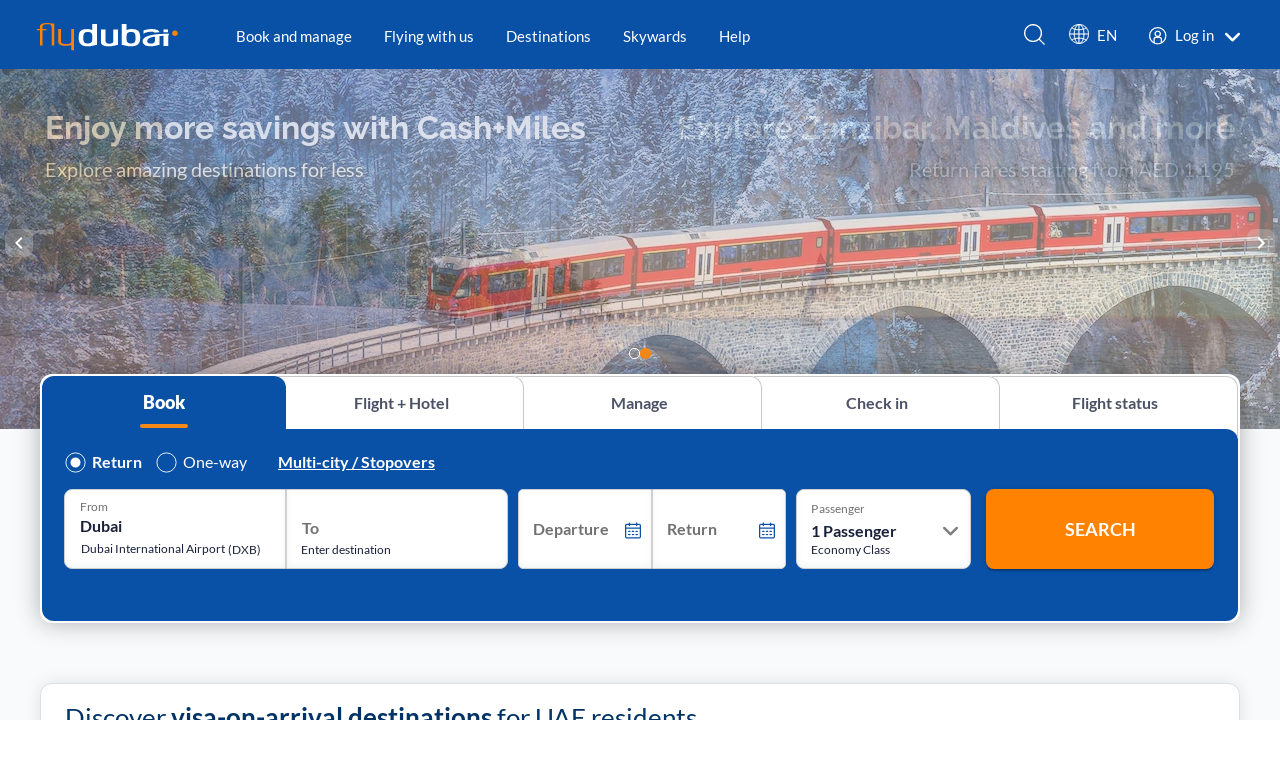

--- FILE ---
content_type: text/html; charset=utf-8
request_url: https://www.flydubai.com/en-ae/
body_size: 60288
content:
<!DOCTYPE html><html><head><meta charSet="utf-8"/><link rel="alternate" hrefLang="en-af" href="https://www.flydubai.com/en-af/"/><link rel="alternate" hrefLang="ar-af" href="https://www.flydubai.com/ar-af/"/><link rel="alternate" hrefLang="ru-af" href="https://www.flydubai.com/ru-af/"/><link rel="alternate" hrefLang="en-al" href="https://www.flydubai.com/en-al/"/><link rel="alternate" hrefLang="ar-al" href="https://www.flydubai.com/ar-al/"/><link rel="alternate" hrefLang="ru-al" href="https://www.flydubai.com/ru-al/"/><link rel="alternate" hrefLang="en-am" href="https://www.flydubai.com/en-am/"/><link rel="alternate" hrefLang="ar-am" href="https://www.flydubai.com/ar-am/"/><link rel="alternate" hrefLang="ru-am" href="https://www.flydubai.com/ru-am/"/><link rel="alternate" hrefLang="en-at" href="https://www.flydubai.com/en-at/"/><link rel="alternate" hrefLang="ar-at" href="https://www.flydubai.com/ar-at/"/><link rel="alternate" hrefLang="ru-at" href="https://www.flydubai.com/ru-at/"/><link rel="alternate" hrefLang="en-az" href="https://www.flydubai.com/en-az/"/><link rel="alternate" hrefLang="ar-az" href="https://www.flydubai.com/ar-az/"/><link rel="alternate" hrefLang="ru-az" href="https://www.flydubai.com/ru-az/"/><link rel="alternate" hrefLang="en-bh" href="https://www.flydubai.com/en-bh/"/><link rel="alternate" hrefLang="ar-bh" href="https://www.flydubai.com/ar-bh/"/><link rel="alternate" hrefLang="ru-bh" href="https://www.flydubai.com/ru-bh/"/><link rel="alternate" hrefLang="en-bd" href="https://www.flydubai.com/en-bd/"/><link rel="alternate" hrefLang="ar-bd" href="https://www.flydubai.com/ar-bd/"/><link rel="alternate" hrefLang="ru-bd" href="https://www.flydubai.com/ru-bd/"/><link rel="alternate" hrefLang="en-by" href="https://www.flydubai.com/en-by/"/><link rel="alternate" hrefLang="ar-by" href="https://www.flydubai.com/ar-by/"/><link rel="alternate" hrefLang="ru-by" href="https://www.flydubai.com/ru-by/"/><link rel="alternate" hrefLang="en-ba" href="https://www.flydubai.com/en-ba/"/><link rel="alternate" hrefLang="ar-ba" href="https://www.flydubai.com/ar-ba/"/><link rel="alternate" hrefLang="ru-ba" href="https://www.flydubai.com/ru-ba/"/><link rel="alternate" hrefLang="en-bg" href="https://www.flydubai.com/en-bg/"/><link rel="alternate" hrefLang="ar-bg" href="https://www.flydubai.com/ar-bg/"/><link rel="alternate" hrefLang="ru-bg" href="https://www.flydubai.com/ru-bg/"/><link rel="alternate" hrefLang="en-hr" href="https://www.flydubai.com/en-hr/"/><link rel="alternate" hrefLang="ar-hr" href="https://www.flydubai.com/ar-hr/"/><link rel="alternate" hrefLang="ru-hr" href="https://www.flydubai.com/ru-hr/"/><link rel="alternate" hrefLang="en-cz" href="https://www.flydubai.com/en-cz/"/><link rel="alternate" hrefLang="ar-cz" href="https://www.flydubai.com/ar-cz/"/><link rel="alternate" hrefLang="ru-cz" href="https://www.flydubai.com/ru-cz/"/><link rel="alternate" hrefLang="en-dj" href="https://www.flydubai.com/en-dj/"/><link rel="alternate" hrefLang="ar-dj" href="https://www.flydubai.com/ar-dj/"/><link rel="alternate" hrefLang="ru-dj" href="https://www.flydubai.com/ru-dj/"/><link rel="alternate" hrefLang="en-eg" href="https://www.flydubai.com/en-eg/"/><link rel="alternate" hrefLang="ar-eg" href="https://www.flydubai.com/ar-eg/"/><link rel="alternate" hrefLang="ru-eg" href="https://www.flydubai.com/ru-eg/"/><link rel="alternate" hrefLang="en-er" href="https://www.flydubai.com/en-er/"/><link rel="alternate" hrefLang="ar-er" href="https://www.flydubai.com/ar-er/"/><link rel="alternate" hrefLang="ru-er" href="https://www.flydubai.com/ru-er/"/><link rel="alternate" hrefLang="en-ee" href="https://www.flydubai.com/en-ee/"/><link rel="alternate" hrefLang="ar-ee" href="https://www.flydubai.com/ar-ee/"/><link rel="alternate" hrefLang="ru-ee" href="https://www.flydubai.com/ru-ee/"/><link rel="alternate" hrefLang="en-et" href="https://www.flydubai.com/en-et/"/><link rel="alternate" hrefLang="ar-et" href="https://www.flydubai.com/ar-et/"/><link rel="alternate" hrefLang="ru-et" href="https://www.flydubai.com/ru-et/"/><link rel="alternate" hrefLang="en-ge" href="https://www.flydubai.com/en-ge/"/><link rel="alternate" hrefLang="ar-ge" href="https://www.flydubai.com/ar-ge/"/><link rel="alternate" hrefLang="ru-ge" href="https://www.flydubai.com/ru-ge/"/><link rel="alternate" hrefLang="en-gr" href="https://www.flydubai.com/en-gr/"/><link rel="alternate" hrefLang="ar-gr" href="https://www.flydubai.com/ar-gr/"/><link rel="alternate" hrefLang="ru-gr" href="https://www.flydubai.com/ru-gr/"/><link rel="alternate" hrefLang="en-hu" href="https://www.flydubai.com/en-hu/"/><link rel="alternate" hrefLang="ar-hu" href="https://www.flydubai.com/ar-hu/"/><link rel="alternate" hrefLang="ru-hu" href="https://www.flydubai.com/ru-hu/"/><link rel="alternate" hrefLang="en-in" href="https://www.flydubai.com/en-in/"/><link rel="alternate" hrefLang="ar-in" href="https://www.flydubai.com/ar-in/"/><link rel="alternate" hrefLang="ru-in" href="https://www.flydubai.com/ru-in/"/><link rel="alternate" hrefLang="en-ir" href="https://www.flydubai.com/en-ir/"/><link rel="alternate" hrefLang="ar-ir" href="https://www.flydubai.com/ar-ir/"/><link rel="alternate" hrefLang="ru-ir" href="https://www.flydubai.com/ru-ir/"/><link rel="alternate" hrefLang="en-iq" href="https://www.flydubai.com/en-iq/"/><link rel="alternate" hrefLang="ar-iq" href="https://www.flydubai.com/ar-iq/"/><link rel="alternate" hrefLang="ru-iq" href="https://www.flydubai.com/ru-iq/"/><link rel="alternate" hrefLang="en-il" href="https://www.flydubai.com/en-il/"/><link rel="alternate" hrefLang="ar-il" href="https://www.flydubai.com/ar-il/"/><link rel="alternate" hrefLang="ru-il" href="https://www.flydubai.com/ru-il/"/><link rel="alternate" hrefLang="en-it" href="https://www.flydubai.com/en-it/"/><link rel="alternate" hrefLang="ar-it" href="https://www.flydubai.com/ar-it/"/><link rel="alternate" hrefLang="ru-it" href="https://www.flydubai.com/ru-it/"/><link rel="alternate" hrefLang="en-jo" href="https://www.flydubai.com/en-jo/"/><link rel="alternate" hrefLang="ar-jo" href="https://www.flydubai.com/ar-jo/"/><link rel="alternate" hrefLang="ru-jo" href="https://www.flydubai.com/ru-jo/"/><link rel="alternate" hrefLang="en-kz" href="https://www.flydubai.com/en-kz/"/><link rel="alternate" hrefLang="ar-kz" href="https://www.flydubai.com/ar-kz/"/><link rel="alternate" hrefLang="ru-kz" href="https://www.flydubai.com/ru-kz/"/><link rel="alternate" hrefLang="en-ke" href="https://www.flydubai.com/en-ke/"/><link rel="alternate" hrefLang="ar-ke" href="https://www.flydubai.com/ar-ke/"/><link rel="alternate" hrefLang="ru-ke" href="https://www.flydubai.com/ru-ke/"/><link rel="alternate" hrefLang="en-kw" href="https://www.flydubai.com/en-kw/"/><link rel="alternate" hrefLang="ar-kw" href="https://www.flydubai.com/ar-kw/"/><link rel="alternate" hrefLang="ru-kw" href="https://www.flydubai.com/ru-kw/"/><link rel="alternate" hrefLang="en-kg" href="https://www.flydubai.com/en-kg/"/><link rel="alternate" hrefLang="ar-kg" href="https://www.flydubai.com/ar-kg/"/><link rel="alternate" hrefLang="ru-kg" href="https://www.flydubai.com/ru-kg/"/><link rel="alternate" hrefLang="en-lv" href="https://www.flydubai.com/en-lv/"/><link rel="alternate" hrefLang="ar-lv" href="https://www.flydubai.com/ar-lv/"/><link rel="alternate" hrefLang="ru-lv" href="https://www.flydubai.com/ru-lv/"/><link rel="alternate" hrefLang="en-lb" href="https://www.flydubai.com/en-lb/"/><link rel="alternate" hrefLang="ar-lb" href="https://www.flydubai.com/ar-lb/"/><link rel="alternate" hrefLang="ru-lb" href="https://www.flydubai.com/ru-lb/"/><link rel="alternate" hrefLang="en-lt" href="https://www.flydubai.com/en-lt/"/><link rel="alternate" hrefLang="ar-lt" href="https://www.flydubai.com/ar-lt/"/><link rel="alternate" hrefLang="ru-lt" href="https://www.flydubai.com/ru-lt/"/><link rel="alternate" hrefLang="en-my" href="https://www.flydubai.com/en-my/"/><link rel="alternate" hrefLang="ar-my" href="https://www.flydubai.com/ar-my/"/><link rel="alternate" hrefLang="ru-my" href="https://www.flydubai.com/ru-my/"/><link rel="alternate" hrefLang="en-mv" href="https://www.flydubai.com/en-mv/"/><link rel="alternate" hrefLang="ar-mv" href="https://www.flydubai.com/ar-mv/"/><link rel="alternate" hrefLang="ru-mv" href="https://www.flydubai.com/ru-mv/"/><link rel="alternate" hrefLang="en-me" href="https://www.flydubai.com/en-me/"/><link rel="alternate" hrefLang="ar-me" href="https://www.flydubai.com/ar-me/"/><link rel="alternate" hrefLang="ru-me" href="https://www.flydubai.com/ru-me/"/><link rel="alternate" hrefLang="en-np" href="https://www.flydubai.com/en-np/"/><link rel="alternate" hrefLang="ar-np" href="https://www.flydubai.com/ar-np/"/><link rel="alternate" hrefLang="ru-np" href="https://www.flydubai.com/ru-np/"/><link rel="alternate" hrefLang="en-om" href="https://www.flydubai.com/en-om/"/><link rel="alternate" hrefLang="ar-om" href="https://www.flydubai.com/ar-om/"/><link rel="alternate" hrefLang="ru-om" href="https://www.flydubai.com/ru-om/"/><link rel="alternate" hrefLang="en-pk" href="https://www.flydubai.com/en-pk/"/><link rel="alternate" hrefLang="ar-pk" href="https://www.flydubai.com/ar-pk/"/><link rel="alternate" hrefLang="ru-pk" href="https://www.flydubai.com/ru-pk/"/><link rel="alternate" hrefLang="en-pl" href="https://www.flydubai.com/en-pl/"/><link rel="alternate" hrefLang="ar-pl" href="https://www.flydubai.com/ar-pl/"/><link rel="alternate" hrefLang="ru-pl" href="https://www.flydubai.com/ru-pl/"/><link rel="alternate" hrefLang="en-qa" href="https://www.flydubai.com/en-qa/"/><link rel="alternate" hrefLang="ar-qa" href="https://www.flydubai.com/ar-qa/"/><link rel="alternate" hrefLang="ru-qa" href="https://www.flydubai.com/ru-qa/"/><link rel="alternate" hrefLang="en-ro" href="https://www.flydubai.com/en-ro/"/><link rel="alternate" hrefLang="ar-ro" href="https://www.flydubai.com/ar-ro/"/><link rel="alternate" hrefLang="ru-ro" href="https://www.flydubai.com/ru-ro/"/><link rel="alternate" hrefLang="en-ru" href="https://www.flydubai.com/en-ru/"/><link rel="alternate" hrefLang="ar-ru" href="https://www.flydubai.com/ar-ru/"/><link rel="alternate" hrefLang="ru-ru" href="https://www.flydubai.com/ru-ru/"/><link rel="alternate" hrefLang="en-sa" href="https://www.flydubai.com/en-sa/"/><link rel="alternate" hrefLang="ar-sa" href="https://www.flydubai.com/ar-sa/"/><link rel="alternate" hrefLang="ru-sa" href="https://www.flydubai.com/ru-sa/"/><link rel="alternate" hrefLang="en-rs" href="https://www.flydubai.com/en-rs/"/><link rel="alternate" hrefLang="ar-rs" href="https://www.flydubai.com/ar-rs/"/><link rel="alternate" hrefLang="ru-rs" href="https://www.flydubai.com/ru-rs/"/><link rel="alternate" hrefLang="en-si" href="https://www.flydubai.com/en-si/"/><link rel="alternate" hrefLang="ar-si" href="https://www.flydubai.com/ar-si/"/><link rel="alternate" hrefLang="ru-si" href="https://www.flydubai.com/ru-si/"/><link rel="alternate" hrefLang="en-xs" href="https://www.flydubai.com/en-xs/"/><link rel="alternate" hrefLang="ar-xs" href="https://www.flydubai.com/ar-xs/"/><link rel="alternate" hrefLang="ru-xs" href="https://www.flydubai.com/ru-xs/"/><link rel="alternate" hrefLang="en-ss" href="https://www.flydubai.com/en-ss/"/><link rel="alternate" hrefLang="ar-ss" href="https://www.flydubai.com/ar-ss/"/><link rel="alternate" hrefLang="ru-ss" href="https://www.flydubai.com/ru-ss/"/><link rel="alternate" hrefLang="en-lk" href="https://www.flydubai.com/en-lk/"/><link rel="alternate" hrefLang="ar-lk" href="https://www.flydubai.com/ar-lk/"/><link rel="alternate" hrefLang="ru-lk" href="https://www.flydubai.com/ru-lk/"/><link rel="alternate" hrefLang="en-ch" href="https://www.flydubai.com/en-ch/"/><link rel="alternate" hrefLang="ar-ch" href="https://www.flydubai.com/ar-ch/"/><link rel="alternate" hrefLang="ru-ch" href="https://www.flydubai.com/ru-ch/"/><link rel="alternate" hrefLang="en-tj" href="https://www.flydubai.com/en-tj/"/><link rel="alternate" hrefLang="ar-tj" href="https://www.flydubai.com/ar-tj/"/><link rel="alternate" hrefLang="ru-tj" href="https://www.flydubai.com/ru-tj/"/><link rel="alternate" hrefLang="en-tz" href="https://www.flydubai.com/en-tz/"/><link rel="alternate" hrefLang="ar-tz" href="https://www.flydubai.com/ar-tz/"/><link rel="alternate" hrefLang="ru-tz" href="https://www.flydubai.com/ru-tz/"/><link rel="alternate" hrefLang="en-th" href="https://www.flydubai.com/en-th/"/><link rel="alternate" hrefLang="ar-th" href="https://www.flydubai.com/ar-th/"/><link rel="alternate" hrefLang="ru-th" href="https://www.flydubai.com/ru-th/"/><link rel="alternate" hrefLang="en-tr" href="https://www.flydubai.com/en-tr/"/><link rel="alternate" hrefLang="ar-tr" href="https://www.flydubai.com/ar-tr/"/><link rel="alternate" hrefLang="ru-tr" href="https://www.flydubai.com/ru-tr/"/><link rel="alternate" hrefLang="en-tm" href="https://www.flydubai.com/en-tm/"/><link rel="alternate" hrefLang="ar-tm" href="https://www.flydubai.com/ar-tm/"/><link rel="alternate" hrefLang="ru-tm" href="https://www.flydubai.com/ru-tm/"/><link rel="alternate" hrefLang="en-ug" href="https://www.flydubai.com/en-ug/"/><link rel="alternate" hrefLang="ar-ug" href="https://www.flydubai.com/ar-ug/"/><link rel="alternate" hrefLang="ru-ug" href="https://www.flydubai.com/ru-ug/"/><link rel="alternate" hrefLang="en-uz" href="https://www.flydubai.com/en-uz/"/><link rel="alternate" hrefLang="ar-uz" href="https://www.flydubai.com/ar-uz/"/><link rel="alternate" hrefLang="ru-uz" href="https://www.flydubai.com/ru-uz/"/><link href="https://www.flydubai.com/en-ae" rel="canonical"/><meta name="google" content="notranslate"/><link rel="apple-touch-icon" sizes="180x180" href="/apple-touch-icon.png"/><link rel="icon" type="image/png" sizes="32x32" href="/favicon-32x32.png"/><link rel="icon" type="image/png" sizes="16x16" href="/favicon-16x16.png"/><link rel="manifest" href="/manifest.json"/><link rel="manifest" href="/site.webmanifest"/><script type="application/ld+json">{"@context":"https://schema.org","@type":"Airline","name":"flydubai","url":"https://www.flydubai.com/en-ae/","logo":"https://www.flydubai.com/system/img/flydubai-ondark-EN.svg","sameAs":["https://www.facebook.com/flydubai","https://twitter.com/flydubai","https://www.instagram.com/flydubai/","https://www.youtube.com/user/theflydubaichannel","https://www.linkedin.com/company/flydubai","https://www.flydubai.com/en-ae/"]}</script><script type="application/ld+json">{"@context":"https://schema.org/","@type":"MobileApplication","name":"Book Flight Tickets App - flydubai","aggregateRating":{"@type":"AggregateRating","ratingValue":"4.4","reviewCount":"3300"},"offers":{"@type":"Offer","price":"0"},"sameAs":["https://www.facebook.com/flydubai","https://twitter.com/flydubai","https://instagram.com/flydubai/","https://www.youtube.com/user/theflydubaichannel","https://www.linkedin.com/company/flydubai/"],"applicationCategory":"Travel","operatingSystem":"Android, iOS","URL":"https://apps.apple.com/us/app/flydubai/id1329565660"}</script><link rel="preconnect" href="https://dev.visualwebsiteoptimizer.com"/><script type="text/javascript" id="vwoCode">window._vwo_code=window._vwo_code || (function() {
            var account_id=515019,
            version = 1.5,
            settings_tolerance=2000,
            library_tolerance=2500,
            use_existing_jquery=false,
            is_spa=1,
            hide_element='body',
            hide_element_style = 'opacity:0 !important;filter:alpha(opacity=0) !important;background:none !important',
            /* DO NOT EDIT BELOW THIS LINE */
            f=false,w=window,d=document,vwoCodeEl=d.querySelector('#vwoCode'),code={use_existing_jquery:function(){return use_existing_jquery},library_tolerance:function(){return library_tolerance},hide_element_style:function(){return'{'+hide_element_style+'}'},finish:function(){if(!f){f=true;var e=d.getElementById('_vis_opt_path_hides');if(e)e.parentNode.removeChild(e)}},finished:function(){return f},load:function(e){var t=d.createElement('script');t.fetchPriority='high';t.src=e;t.type='text/javascript';t.onerror=function(){_vwo_code.finish()};d.getElementsByTagName('head')[0].appendChild(t)},getVersion:function(){return version},getMatchedCookies:function(e){var t=[];if(document.cookie){t=document.cookie.match(e)||[]}return t},getCombinationCookie:function(){var e=code.getMatchedCookies(/(?:^|;)s?(_vis_opt_exp_d+_combi=[^;$]*)/gi);e=e.map(function(e){try{var t=decodeURIComponent(e);if(!/_vis_opt_exp_d+_combi=(?:d+,?)+s*$/.test(t)){return''}return t}catch(e){return''}});var i=[];e.forEach(function(e){var t=e.match(/([d,]+)/g);t&&i.push(t.join('-'))});return i.join('|')},init:function(){if(d.URL.indexOf('__vwo_disable__')>-1)return;w.settings_timer=setTimeout(function(){_vwo_code.finish()},settings_tolerance);var e=d.currentScript,t=d.createElement('style'),i=e&&!e.async?hide_element?hide_element+'{'+hide_element_style+'}':'':code.lA=1,n=d.getElementsByTagName('head')[0];t.setAttribute('id','_vis_opt_path_hides');vwoCodeEl&&t.setAttribute('nonce',vwoCodeEl.nonce);t.setAttribute('type','text/css');if(t.styleSheet)t.styleSheet.cssText=i;else t.appendChild(d.createTextNode(i));n.appendChild(t);var o=this.getCombinationCookie();this.load('https://dev.visualwebsiteoptimizer.com/j.php?a='+account_id+'&u='+encodeURIComponent(d.URL)+'&f='+ +is_spa+'&vn='+version+(o?'&c='+o:''));return settings_timer}};w._vwo_settings_timer = code.init();return code;}());</script><title>flydubai</title><meta name="version" content="1.0.17"/><meta name="device" content="desktop"/><meta name="description" content="Fly to over 135 destinations with flydubai. Book the lowest flight fares online. Check in online easily, add extra legroom seats &amp; additional baggage. Earn Skywards Miles." property="og:description"/><meta name="keywords" content="Flights Booking, Book Flights Online, Flight Tickets Online"/><meta name="PageTitle" content="flydubai" property="og:title"/><meta name="viewport" content="width=device-width, initial-scale=1, maximum-scale=1, user-scalable=no"/><link rel="preload" href="/v2/_next/static/media/iconF.661174c2.svg" as="image" fetchpriority="high"/><link rel="preload" as="image" imageSrcSet="https://www.flydubai.com/v2/_next/image?url=https%3A%2F%2Fwww.flydubai.com%2Fcontent-svc%2Fen%2Fmedia%2FDesktop_Cash_Miles_Banner_January_Offer_EN_v1_tcm8-207297.jpg&amp;w=640&amp;q=100 640w, https://www.flydubai.com/v2/_next/image?url=https%3A%2F%2Fwww.flydubai.com%2Fcontent-svc%2Fen%2Fmedia%2FDesktop_Cash_Miles_Banner_January_Offer_EN_v1_tcm8-207297.jpg&amp;w=750&amp;q=100 750w, https://www.flydubai.com/v2/_next/image?url=https%3A%2F%2Fwww.flydubai.com%2Fcontent-svc%2Fen%2Fmedia%2FDesktop_Cash_Miles_Banner_January_Offer_EN_v1_tcm8-207297.jpg&amp;w=828&amp;q=100 828w, https://www.flydubai.com/v2/_next/image?url=https%3A%2F%2Fwww.flydubai.com%2Fcontent-svc%2Fen%2Fmedia%2FDesktop_Cash_Miles_Banner_January_Offer_EN_v1_tcm8-207297.jpg&amp;w=1080&amp;q=100 1080w, https://www.flydubai.com/v2/_next/image?url=https%3A%2F%2Fwww.flydubai.com%2Fcontent-svc%2Fen%2Fmedia%2FDesktop_Cash_Miles_Banner_January_Offer_EN_v1_tcm8-207297.jpg&amp;w=1200&amp;q=100 1200w, https://www.flydubai.com/v2/_next/image?url=https%3A%2F%2Fwww.flydubai.com%2Fcontent-svc%2Fen%2Fmedia%2FDesktop_Cash_Miles_Banner_January_Offer_EN_v1_tcm8-207297.jpg&amp;w=1920&amp;q=100 1920w, https://www.flydubai.com/v2/_next/image?url=https%3A%2F%2Fwww.flydubai.com%2Fcontent-svc%2Fen%2Fmedia%2FDesktop_Cash_Miles_Banner_January_Offer_EN_v1_tcm8-207297.jpg&amp;w=2048&amp;q=100 2048w, https://www.flydubai.com/v2/_next/image?url=https%3A%2F%2Fwww.flydubai.com%2Fcontent-svc%2Fen%2Fmedia%2FDesktop_Cash_Miles_Banner_January_Offer_EN_v1_tcm8-207297.jpg&amp;w=3840&amp;q=100 3840w" imageSizes="(max-width: 768px) 100vw, (max-width: 1200px) 80vw, 100vw" fetchpriority="high"/><link rel="preload" as="image" imageSrcSet="https://www.flydubai.com/v2/_next/image?url=https%3A%2F%2Fwww.flydubai.com%2Fcontent-svc%2Fen%2Fmedia%2FDesktop_First_Dubai_Offer_Banner_EN_v1_tcm8-207717.jpg&amp;w=640&amp;q=100 640w, https://www.flydubai.com/v2/_next/image?url=https%3A%2F%2Fwww.flydubai.com%2Fcontent-svc%2Fen%2Fmedia%2FDesktop_First_Dubai_Offer_Banner_EN_v1_tcm8-207717.jpg&amp;w=750&amp;q=100 750w, https://www.flydubai.com/v2/_next/image?url=https%3A%2F%2Fwww.flydubai.com%2Fcontent-svc%2Fen%2Fmedia%2FDesktop_First_Dubai_Offer_Banner_EN_v1_tcm8-207717.jpg&amp;w=828&amp;q=100 828w, https://www.flydubai.com/v2/_next/image?url=https%3A%2F%2Fwww.flydubai.com%2Fcontent-svc%2Fen%2Fmedia%2FDesktop_First_Dubai_Offer_Banner_EN_v1_tcm8-207717.jpg&amp;w=1080&amp;q=100 1080w, https://www.flydubai.com/v2/_next/image?url=https%3A%2F%2Fwww.flydubai.com%2Fcontent-svc%2Fen%2Fmedia%2FDesktop_First_Dubai_Offer_Banner_EN_v1_tcm8-207717.jpg&amp;w=1200&amp;q=100 1200w, https://www.flydubai.com/v2/_next/image?url=https%3A%2F%2Fwww.flydubai.com%2Fcontent-svc%2Fen%2Fmedia%2FDesktop_First_Dubai_Offer_Banner_EN_v1_tcm8-207717.jpg&amp;w=1920&amp;q=100 1920w, https://www.flydubai.com/v2/_next/image?url=https%3A%2F%2Fwww.flydubai.com%2Fcontent-svc%2Fen%2Fmedia%2FDesktop_First_Dubai_Offer_Banner_EN_v1_tcm8-207717.jpg&amp;w=2048&amp;q=100 2048w, https://www.flydubai.com/v2/_next/image?url=https%3A%2F%2Fwww.flydubai.com%2Fcontent-svc%2Fen%2Fmedia%2FDesktop_First_Dubai_Offer_Banner_EN_v1_tcm8-207717.jpg&amp;w=3840&amp;q=100 3840w" imageSizes="(max-width: 768px) 100vw, (max-width: 1200px) 80vw, 100vw" fetchpriority="high"/><link rel="preload" as="image" imageSrcSet="https://www.flydubai.com/v2/_next/image?url=https%3A%2F%2Fwww.flydubai.com%2Fcontent-svc%2Fen%2Fmedia%2FDesktop_EN_HomePageBanner_ExtraLegroom_V6_tcm8-202945.png&amp;w=640&amp;q=75 640w, https://www.flydubai.com/v2/_next/image?url=https%3A%2F%2Fwww.flydubai.com%2Fcontent-svc%2Fen%2Fmedia%2FDesktop_EN_HomePageBanner_ExtraLegroom_V6_tcm8-202945.png&amp;w=750&amp;q=75 750w, https://www.flydubai.com/v2/_next/image?url=https%3A%2F%2Fwww.flydubai.com%2Fcontent-svc%2Fen%2Fmedia%2FDesktop_EN_HomePageBanner_ExtraLegroom_V6_tcm8-202945.png&amp;w=828&amp;q=75 828w, https://www.flydubai.com/v2/_next/image?url=https%3A%2F%2Fwww.flydubai.com%2Fcontent-svc%2Fen%2Fmedia%2FDesktop_EN_HomePageBanner_ExtraLegroom_V6_tcm8-202945.png&amp;w=1080&amp;q=75 1080w, https://www.flydubai.com/v2/_next/image?url=https%3A%2F%2Fwww.flydubai.com%2Fcontent-svc%2Fen%2Fmedia%2FDesktop_EN_HomePageBanner_ExtraLegroom_V6_tcm8-202945.png&amp;w=1200&amp;q=75 1200w, https://www.flydubai.com/v2/_next/image?url=https%3A%2F%2Fwww.flydubai.com%2Fcontent-svc%2Fen%2Fmedia%2FDesktop_EN_HomePageBanner_ExtraLegroom_V6_tcm8-202945.png&amp;w=1920&amp;q=75 1920w, https://www.flydubai.com/v2/_next/image?url=https%3A%2F%2Fwww.flydubai.com%2Fcontent-svc%2Fen%2Fmedia%2FDesktop_EN_HomePageBanner_ExtraLegroom_V6_tcm8-202945.png&amp;w=2048&amp;q=75 2048w, https://www.flydubai.com/v2/_next/image?url=https%3A%2F%2Fwww.flydubai.com%2Fcontent-svc%2Fen%2Fmedia%2FDesktop_EN_HomePageBanner_ExtraLegroom_V6_tcm8-202945.png&amp;w=3840&amp;q=75 3840w" imageSizes="(max-width: 768px) 100vw, (max-width: 1200px) 80vw, 100vw" fetchpriority="high"/><meta name="next-head-count" content="193"/><script type="text/javascript" src="/ruxitagentjs_ICA15789NPRTUVXfgqrux_10329260115094557.js" data-dtconfig="rid=RID_-1349947349|rpid=588162907|domain=flydubai.com|reportUrl=https://bf63667zoe.bf.dynatrace.com/bf|app=0b5e752c5fae7d4f|dsss=1|cors=1|owasp=1|featureHash=ICA15789NPRTUVXfgqrux|rdnt=1|uxrgce=1|cuc=6kgfam72|mel=100000|expw=1|dpvc=1|lastModification=1769683332998|postfix=6kgfam72|tp=500,50,0|srbbv=2|apn=webpackChunk_N_E|agentUri=/ruxitagentjs_ICA15789NPRTUVXfgqrux_10329260115094557.js" data-config='{"revision":1769683332998,"beaconUri":"https://bf63667zoe.bf.dynatrace.com/bf","agentUri":"/ruxitagentjs_ICA15789NPRTUVXfgqrux_10329260115094557.js","environmentId":"6kgfam72","modules":"ICA15789NPRTUVXfgqrux"}' data-envconfig='{"tracestateKeyPrefix":"19363477-618dc648"}' data-appconfig='{"app":"0b5e752c5fae7d4f"}'></script><link data-next-font="size-adjust" rel="preconnect" href="/" crossorigin="anonymous"/><link rel="preload" href="/v2/_next/static/css/fa8d3ab9e215aa6c.css" as="style"/><link rel="stylesheet" href="/v2/_next/static/css/fa8d3ab9e215aa6c.css" data-n-g=""/><link rel="preload" href="/v2/_next/static/css/b76221b2e367e591.css" as="style"/><link rel="stylesheet" href="/v2/_next/static/css/b76221b2e367e591.css"/><link rel="preload" href="/v2/_next/static/css/fa88113362f73c4e.css" as="style"/><link rel="stylesheet" href="/v2/_next/static/css/fa88113362f73c4e.css"/><link rel="preload" href="/v2/_next/static/css/8994a60a74585087.css" as="style"/><link rel="stylesheet" href="/v2/_next/static/css/8994a60a74585087.css"/><link rel="preload" href="/v2/_next/static/css/1aa68450e9f8922b.css" as="style"/><link rel="stylesheet" href="/v2/_next/static/css/1aa68450e9f8922b.css"/><link rel="preload" href="/v2/_next/static/css/8296e204ebe94afb.css" as="style"/><link rel="stylesheet" href="/v2/_next/static/css/8296e204ebe94afb.css"/><link rel="preload" href="/v2/_next/static/css/29d71e2915655f64.css" as="style"/><link rel="stylesheet" href="/v2/_next/static/css/29d71e2915655f64.css"/><link rel="preload" href="/v2/_next/static/css/885dee2c306932fd.css" as="style"/><link rel="stylesheet" href="/v2/_next/static/css/885dee2c306932fd.css"/><link rel="preload" href="/v2/_next/static/css/2f4aa6f6b831fd51.css" as="style"/><link rel="stylesheet" href="/v2/_next/static/css/2f4aa6f6b831fd51.css"/><link rel="preload" href="/v2/_next/static/css/f89de41c9c536ceb.css" as="style"/><link rel="stylesheet" href="/v2/_next/static/css/f89de41c9c536ceb.css"/><link rel="preload" href="/v2/_next/static/css/c4ccc66ce76e0897.css" as="style"/><link rel="stylesheet" href="/v2/_next/static/css/c4ccc66ce76e0897.css"/><link rel="preload" href="/v2/_next/static/css/c4df2c56937425fb.css" as="style"/><link rel="stylesheet" href="/v2/_next/static/css/c4df2c56937425fb.css"/><noscript data-n-css=""></noscript><script defer="" nomodule="" src="/v2/_next/static/chunks/polyfills-42372ed130431b0a.js"></script><script defer="" src="/v2/_next/static/chunks/3895.10ba39af5268c24c.js"></script><script defer="" src="/v2/_next/static/chunks/ebaf4c27.51310fc40f28f2cf.js"></script><script defer="" src="/v2/_next/static/chunks/2086.45c11182aa2ba1d9.js"></script><script defer="" src="/v2/_next/static/chunks/5192.b0c9c8ace847fcda.js"></script><script defer="" src="/v2/_next/static/chunks/3570.06254c129ad37491.js"></script><script defer="" src="/v2/_next/static/chunks/9565.2cb7f75dec7aed0b.js"></script><script defer="" src="/v2/_next/static/chunks/7281.e6a6cc567bbc63ae.js"></script><script defer="" src="/v2/_next/static/chunks/7719.6382a9ba9251a27c.js"></script><script defer="" src="/v2/_next/static/chunks/3553.0cdc2318e04d1e6d.js"></script><script defer="" src="/v2/_next/static/chunks/4637.aa7bd43dcaa08386.js"></script><script defer="" src="/v2/_next/static/chunks/496.f8961973848ac8f5.js"></script><script defer="" src="/v2/_next/static/chunks/1252.28d8d15ae7f22611.js"></script><script defer="" src="/v2/_next/static/chunks/440.abcfb02afce96205.js"></script><script defer="" src="/v2/_next/static/chunks/4226.543769ea3a022e60.js"></script><script defer="" src="/v2/_next/static/chunks/8990.0d07114353a875b2.js"></script><script defer="" src="/v2/_next/static/chunks/8854.ee3a5f0102f62f70.js"></script><script defer="" src="/v2/_next/static/chunks/6281.4d9356f6f5681245.js"></script><script defer="" src="/v2/_next/static/chunks/757.43392cfe457ced4f.js"></script><script src="/v2/_next/static/chunks/webpack-a6a4a7e60474dcc5.js" defer=""></script><script src="/v2/_next/static/chunks/framework-945b357d4a851f4b.js" defer=""></script><script src="/v2/_next/static/chunks/main-6144649dc41a2af9.js" defer=""></script><script src="/v2/_next/static/chunks/pages/_app-e5a4524c03fae273.js" defer=""></script><script src="/v2/_next/static/chunks/pages/%5B...params%5D-3f063a99a99f6308.js" defer=""></script><script src="/v2/_next/static/kQAToWHQZuPUTi2LdIORk/_buildManifest.js" defer=""></script><script src="/v2/_next/static/kQAToWHQZuPUTi2LdIORk/_ssgManifest.js" defer=""></script></head><body><noscript><iframe src="https://www.googletagmanager.com/ns.html?id=GTM-PZ8N66"
              height="0" width="0" style="display:none;visibility:hidden"></iframe></noscript><div id="__next"><style data-emotion="css-global 1k5wyuv">html{-webkit-font-smoothing:antialiased;-moz-osx-font-smoothing:grayscale;box-sizing:border-box;-webkit-text-size-adjust:100%;}*,*::before,*::after{box-sizing:inherit;}strong,b{font-weight:700;}body{margin:0;color:rgba(0, 0, 0, 0.87);font-weight:400;font-size:1rem;line-height:1.5;background-color:#fff;}@media print{body{background-color:#fff;}}body::backdrop{background-color:#fff;}</style><div class="HomePageLayout_homePageContainer__47KNP"><div class="HeaderEn_headerContainer__vL7Q1 MuiBox-root css-0" id="header"><div class="HeaderEn_headerInnerContainer__7dlcS MuiBox-root css-0"><div class="HeaderEn_container__5WgoM" dir="ltr"><div class="HeaderEn_TabletHeaderMenu__xngcY"><header class="MuiPaper-root MuiPaper-elevation MuiPaper-elevation0 MuiAppBar-root MuiAppBar-colorPrimary MuiAppBar-positionStatic css-1e77mdo"><div class="MuiToolbar-root MuiToolbar-gutters MuiToolbar-regular HeaderEn_toolbar__4ON0p css-i6s8oy"><div class="HeaderEn_leftSideIcons__52oWp"><button class="MuiButtonBase-root MuiIconButton-root MuiIconButton-colorInherit MuiIconButton-edgeStart MuiIconButton-sizeLarge MenuDrawer_BurgerMenuButton__4p_Az css-10t5znq" tabindex="0" type="button" aria-label="open drawer"><img alt="BurgerMenu" loading="lazy" width="18" height="12" decoding="async" data-nimg="1" class="MenuDrawer_burgerMenuStyle___EnLn" style="color:transparent" src="/v2/_next/static/media/burger-menu.c10d93d9.svg"/></button><div class="MuiGrid-root css-uik9ce"><div class="HeaderEn_fzLogoStyle__uKC_5 MuiBox-root css-164r41r"><img alt="FlyDubai Logo" fetchpriority="high" width="88" height="18" decoding="async" data-nimg="1" style="color:transparent;cursor:pointer" src="/v2/_next/static/media/iconF.661174c2.svg"/></div></div></div></div></header></div><div class="HeaderEn_DesktopHeaderMenu___dYXi"><div class=""><div class="HeaderEn_app__VER_j"><div class="HeaderEn_toolbar__4ON0p"><div class="HeaderEn_logo__c0WVY"><img alt="FlyDubai Logo" fetchpriority="high" width="146.5" height="28.4" decoding="async" data-nimg="1" style="color:transparent;cursor:pointer" src="/v2/_next/static/media/iconF.661174c2.svg"/></div><div class="HeaderEn_navbarContainer__9XxF6"><nav class="HeaderEn_navbar__9ian9"><div class="HeaderEn_dropdown__iWUtb MuiBox-root css-0"><div class="HeaderEn_btnParent__1YXz1 MuiBox-root css-0"><div class="HeaderEn_dropbtn__ZkfCJ">Book and manage</div></div><div class="HeaderEn_dropdownContent__OKhPR MuiBox-root css-0" style="display:none;visibility:hidden"><div class="MuiBox-root css-0"><div class="HeaderEn_column__gDnP2 HeaderEn_withDivider__eIsQ7 MuiBox-root css-o7dev2"><h3 class="HeaderEn_subTitle__da54y">Book</h3><div class="HeaderEn_linkParent__XnOdt MuiBox-root css-0"><a href="/en/book-and-manage/book-a-flight" target="_self" class="HeaderEn_link__R_xD7">Book a flight</a></div><div class="HeaderEn_linkParent__XnOdt MuiBox-root css-0"><a href="/en/book-and-manage/additional-services/airport-meet-and-greet" target="_self" class="HeaderEn_link__R_xD7">Meet and greet</a></div><div class="HeaderEn_linkParent__XnOdt MuiBox-root css-0"><a href="/en/book-and-manage/additional-services/dubz/home-check-in" target="_self" class="HeaderEn_link__R_xD7">Home check-in</a></div><div class="HeaderEn_linkParent__XnOdt MuiBox-root css-0"><a href="/en/book-with-a-promo-code" target="_self" class="HeaderEn_link__R_xD7">Book with a promo code</a></div><div class="HeaderEn_linkParent__XnOdt MuiBox-root css-0"><a href="https://holidays.flydubai.com/en/" target="_blank" class="HeaderEn_link__R_xD7" rel="noopener noreferrer">Book a Flight + Hotel</a></div></div><div class="HeaderEn_column__gDnP2 HeaderEn_withDivider__eIsQ7 MuiBox-root css-o7dev2"><h3 class="HeaderEn_subTitle__da54y">Manage</h3><div class="HeaderEn_linkParent__XnOdt MuiBox-root css-0"><a href="/en/book-and-manage/view-or-change-booking" target="_self" class="HeaderEn_link__R_xD7">Manage your booking</a></div><div class="HeaderEn_linkParent__XnOdt MuiBox-root css-0"><a href="/en/book-and-manage/upgrade-to-business-class/" target="_self" class="HeaderEn_link__R_xD7">Upgrade to Business Class</a></div><div class="HeaderEn_linkParent__XnOdt MuiBox-root css-0"><a href="/en/flying-with-us/check-in/online-check-in/" target="_self" class="HeaderEn_link__R_xD7">Online check-in</a></div><div class="HeaderEn_linkParent__XnOdt MuiBox-root css-0"><a href="/en/book-and-manage/disruptions-and-cancellations" target="_self" class="HeaderEn_link__R_xD7">Disruptions and cancellations</a></div></div><div class="HeaderEn_column__gDnP2 MuiBox-root css-o7dev2"><h3 class="HeaderEn_subTitle__da54y">Extras</h3><div class="HeaderEn_linkParent__XnOdt MuiBox-root css-0"><a href="/en/book-and-manage/add-extras/" target="_self" class="HeaderEn_link__R_xD7">Add extras</a></div><div class="HeaderEn_linkParent__XnOdt MuiBox-root css-0"><a href="/en/book-and-manage/add-extras/buy-additional-checked-baggage" target="_self" class="HeaderEn_link__R_xD7">Add baggage</a></div><div class="HeaderEn_linkParent__XnOdt MuiBox-root css-0"><a href="/en/book-and-manage/add-extras/select-seat" target="_self" class="HeaderEn_link__R_xD7">Select seat</a></div><div class="HeaderEn_linkParent__XnOdt MuiBox-root css-0"><a href="https://www.flydubai.com/en/book-and-manage/additional-services/travel-insurance" target="_blank" class="HeaderEn_link__R_xD7" rel="noopener noreferrer">Add travel insurance</a></div><div class="HeaderEn_linkParent__XnOdt MuiBox-root css-0"><a href="/en/book-and-manage/additional-services/" target="_self" class="HeaderEn_link__R_xD7">Additional services</a></div></div><div class="HeaderEn_column__gDnP2 MuiBox-root css-o7dev2"><h3 class="HeaderEn_subTitle__da54y">Quick links</h3><div class="HeaderEn_linkParent__XnOdt MuiBox-root css-0"><a href="/en/offers/" target="_self" class="HeaderEn_link__R_xD7">Offers</a></div><div class="HeaderEn_linkParent__XnOdt MuiBox-root css-0"><a href="/en/book-and-manage/add-extras/select-seat" target="_self" class="HeaderEn_link__R_xD7">Select an extra legroom seat</a></div><div class="HeaderEn_linkParent__XnOdt MuiBox-root css-0"><a href="https://www.booking.com/index.html?label=Megamenu-link-947244&amp;aid=947244" target="_blank" class="HeaderEn_link__R_xD7" rel="noopener noreferrer">Book a hotel</a></div><div class="HeaderEn_linkParent__XnOdt MuiBox-root css-0"><a href="https://cars.cartrawler.com/flydubai/en/?clientId=344778#/searchcars" target="_blank" class="HeaderEn_link__R_xD7" rel="noopener noreferrer">Rent a car</a></div><div class="HeaderEn_linkParent__XnOdt MuiBox-root css-0"><a href="/en/book-and-manage/additional-services/airport-parking" target="_self" class="HeaderEn_link__R_xD7">Airport Parking at DXB T2</a></div><div class="HeaderEn_linkParent__XnOdt MuiBox-root css-0"><a href="https://www.flydubai.com/en/book-and-manage/additional-services/uae-chauffeur-service" target="_blank" class="HeaderEn_link__R_xD7" rel="noopener noreferrer">UAE chauffeur service</a></div></div></div></div></div><div class="HeaderEn_dropdown__iWUtb MuiBox-root css-0"><div class="HeaderEn_btnParent__1YXz1 MuiBox-root css-0"><div class="HeaderEn_dropbtn__ZkfCJ">Flying with us</div></div><div class="HeaderEn_dropdownContent__OKhPR MuiBox-root css-0" style="display:none;visibility:hidden"><div class="MuiBox-root css-0"><div class="HeaderEn_column__gDnP2 HeaderEn_withDivider__eIsQ7 MuiBox-root css-o7dev2"><h3 class="HeaderEn_subTitle__da54y">Plan</h3><div class="HeaderEn_linkParent__XnOdt MuiBox-root css-0"><a href="/en/flying-with-us/fare-types" target="_self" class="HeaderEn_link__R_xD7">Fare types and rules</a></div><div class="HeaderEn_linkParent__XnOdt MuiBox-root css-0"><a href="/en/flying-with-us/visas-and-passports/" target="_self" class="HeaderEn_link__R_xD7">Visas and passports</a></div><div class="HeaderEn_linkParent__XnOdt MuiBox-root css-0"><a href="/en/flying-with-us/visas-and-passports/visa-passport-requirements" target="_self" class="HeaderEn_link__R_xD7">Visa requirements by country</a></div><div class="HeaderEn_linkParent__XnOdt MuiBox-root css-0"><a href="/en/flying-with-us/ways-to-pay/" target="_self" class="HeaderEn_link__R_xD7">Ways to pay</a></div><div class="HeaderEn_linkParent__XnOdt MuiBox-root css-0"><a href="/en/flying-with-us/timetable" target="_self" class="HeaderEn_link__R_xD7">Timetable</a></div><div class="HeaderEn_linkParent__XnOdt MuiBox-root css-0"><a href="/en/flying-with-us/flight-status" target="_self" class="HeaderEn_link__R_xD7">Flight status</a></div></div><div class="HeaderEn_column__gDnP2 HeaderEn_withDivider__eIsQ7 MuiBox-root css-o7dev2"><h3 class="HeaderEn_subTitle__da54y">Flying with us</h3><div class="HeaderEn_linkParent__XnOdt MuiBox-root css-0"><a href="/en/flying-with-us/business-class/" target="_self" class="HeaderEn_link__R_xD7">Business Class</a></div><div class="HeaderEn_linkParent__XnOdt MuiBox-root css-0"><a href="/en/flying-with-us/economy-class" target="_self" class="HeaderEn_link__R_xD7">Economy Class</a></div><div class="HeaderEn_linkParent__XnOdt MuiBox-root css-0"><a href="/en/flying-with-us/check-in/" target="_self" class="HeaderEn_link__R_xD7">Check-in</a></div><div class="HeaderEn_linkParent__XnOdt MuiBox-root css-0"><a href="/en/flying-with-us/check-in/city-check-in" target="_self" class="HeaderEn_link__R_xD7">City Check-in<span style="display:inline-block;padding:3.5px 8px;border-radius:7.5px;font-size:9px;background-color:#6f5091;color:#fff;font-weight:600;margin-inline-start:5px">New</span></a></div><div class="HeaderEn_linkParent__XnOdt MuiBox-root css-0"><a href="/en/flying-with-us/accessibility-and-assistance-services/" target="_self" class="HeaderEn_link__R_xD7">Accessibility and assistance services</a></div><div class="HeaderEn_linkParent__XnOdt MuiBox-root css-0"><a href="/en/flying-with-us/737-max" target="_self" class="HeaderEn_link__R_xD7">Boeing 737 MAX</a></div><div class="HeaderEn_linkParent__XnOdt MuiBox-root css-0"><a href="/en/flying-with-us/onboard-experience/" target="_self" class="HeaderEn_link__R_xD7">Onboard experience</a></div></div><div class="HeaderEn_column__gDnP2 MuiBox-root css-o7dev2"><h3 class="HeaderEn_subTitle__da54y">Baggage</h3><div class="HeaderEn_linkParent__XnOdt MuiBox-root css-0"><a href="/en/flying-with-us/baggage/hand-baggage" target="_self" class="HeaderEn_link__R_xD7">Hand baggage</a></div><div class="HeaderEn_linkParent__XnOdt MuiBox-root css-0"><a href="/en/flying-with-us/baggage/check-in-baggage" target="_self" class="HeaderEn_link__R_xD7">Checked baggage</a></div><div class="HeaderEn_linkParent__XnOdt MuiBox-root css-0"><a href="/en/flying-with-us/baggage/forbidden-items" target="_self" class="HeaderEn_link__R_xD7">Forbidden and restricted items</a></div><div class="HeaderEn_linkParent__XnOdt MuiBox-root css-0"><a href="/en/flying-with-us/baggage/delayed-or-damaged-baggage" target="_self" class="HeaderEn_link__R_xD7">Delayed or damaged baggage</a></div><div class="HeaderEn_linkParent__XnOdt MuiBox-root css-0"><a href="/en/flying-with-us/baggage/sporting-equipment" target="_self" class="HeaderEn_link__R_xD7">Sporting equipment</a></div><div class="HeaderEn_linkParent__XnOdt MuiBox-root css-0"><a href="/en/flying-with-us/baggage/special-baggage" target="_self" class="HeaderEn_link__R_xD7">Special baggage</a></div><div class="HeaderEn_linkParent__XnOdt MuiBox-root css-0"><a href="/en/flying-with-us/baggage/airport-baggage-rates" target="_self" class="HeaderEn_link__R_xD7">Airport baggage rates</a></div><div class="HeaderEn_linkParent__XnOdt MuiBox-root css-0"><a href="/en/book-and-manage/additional-services/dubz/belt-pick-up-and-delivery" target="_self" class="HeaderEn_link__R_xD7">Belt pick-up and delivery</a></div></div><div class="HeaderEn_column__gDnP2 MuiBox-root css-o7dev2"><h3 class="HeaderEn_subTitle__da54y">Quick links</h3><div class="HeaderEn_linkParent__XnOdt MuiBox-root css-0"><a href="/en/flying-with-us/ok-to-board/" target="_self" class="HeaderEn_link__R_xD7">Ok to board</a></div><div class="HeaderEn_linkParent__XnOdt MuiBox-root css-0"><a href="/en/help/operational-updates/flydubai-operations-dxb-terminal-3" target="_self" class="HeaderEn_link__R_xD7">Terminal 3 (DXB) operations</a></div><div class="HeaderEn_linkParent__XnOdt MuiBox-root css-0"><a href="/en/help/operational-updates/umrah-hajj-flights" target="_self" class="HeaderEn_link__R_xD7">Umrah/Hajj season flights</a></div><div class="HeaderEn_linkParent__XnOdt MuiBox-root css-0"><a href="/en/flying-with-us/accessibility-and-assistance-services/" target="_self" class="HeaderEn_link__R_xD7">Flying while pregnant</a></div><div class="HeaderEn_linkParent__XnOdt MuiBox-root css-0"><a href="/en/flying-with-us/accessibility-and-assistance-services/" target="_self" class="HeaderEn_link__R_xD7">Wheelchair and mobility assistance</a></div><div class="HeaderEn_linkParent__XnOdt MuiBox-root css-0"><a href="/en/flying-with-us/baggage/interline-partners-baggage-rules" target="_self" class="HeaderEn_link__R_xD7">Interline baggage allowance and rules</a></div></div></div></div></div><div class="HeaderEn_dropdown__iWUtb MuiBox-root css-0"><div class="HeaderEn_btnParent__1YXz1 MuiBox-root css-0"><div class="HeaderEn_dropbtn__ZkfCJ">Destinations</div></div><div class="HeaderEn_dropdownContent__OKhPR MuiBox-root css-0" style="display:none;visibility:hidden"><div class="MuiBox-root css-0"><div class="HeaderEn_column__gDnP2 HeaderEn_withDivider__eIsQ7 MuiBox-root css-o7dev2"><h3 class="HeaderEn_subTitle__da54y">Where we fly</h3><div class="HeaderEn_linkParent__XnOdt MuiBox-root css-0"><a href="/en/destinations/" target="_self" class="HeaderEn_link__R_xD7">All destinations</a></div><div class="HeaderEn_linkParent__XnOdt MuiBox-root css-0"><a href="/en/destinations/africa/" target="_self" class="HeaderEn_link__R_xD7">Africa</a></div><div class="HeaderEn_linkParent__XnOdt MuiBox-root css-0"><a href="/en/destinations/central-asia/" target="_self" class="HeaderEn_link__R_xD7">Central Asia</a></div><div class="HeaderEn_linkParent__XnOdt MuiBox-root css-0"><a href="/en/destinations/europe/" target="_self" class="HeaderEn_link__R_xD7">Europe</a></div><div class="HeaderEn_linkParent__XnOdt MuiBox-root css-0"><a href="/en/destinations/indian-subcontinent/" target="_self" class="HeaderEn_link__R_xD7">Indian subcontinent</a></div><div class="HeaderEn_linkParent__XnOdt MuiBox-root css-0"><a href="/en/destinations/middle-east/" target="_self" class="HeaderEn_link__R_xD7">Middle East</a></div><div class="HeaderEn_linkParent__XnOdt MuiBox-root css-0"><a href="/en/destinations/southeast-asia/" target="_self" class="HeaderEn_link__R_xD7">Southeast Asia</a></div></div><div class="HeaderEn_column__gDnP2 HeaderEn_withDivider__eIsQ7 MuiBox-root css-o7dev2"><h3 class="HeaderEn_subTitle__da54y">Popular getaways</h3><div class="HeaderEn_linkParent__XnOdt MuiBox-root css-0"><a href="/en-ae/flights-to-tbilisi/" target="_self" class="HeaderEn_link__R_xD7">Flights to Tbilisi</a></div><div class="HeaderEn_linkParent__XnOdt MuiBox-root css-0"><a href="/en-ae/flights-to-male/" target="_self" class="HeaderEn_link__R_xD7">Flights to Male</a></div><div class="HeaderEn_linkParent__XnOdt MuiBox-root css-0"><a href="/en-ae/flights-to-colombo/" target="_self" class="HeaderEn_link__R_xD7">Flights to Colombo</a></div><div class="HeaderEn_linkParent__XnOdt MuiBox-root css-0"><a href="/en-ae/flights-to-baku/" target="_self" class="HeaderEn_link__R_xD7">Flights to Baku</a></div><div class="HeaderEn_linkParent__XnOdt MuiBox-root css-0"><a href="/en-ae/flights-to-zanzibar/" target="_self" class="HeaderEn_link__R_xD7">Flights to Zanzibar</a></div></div><div class="HeaderEn_column__gDnP2 MuiBox-root css-o7dev2"><h3 class="HeaderEn_subTitle__da54y">Explore</h3><div class="HeaderEn_linkParent__XnOdt MuiBox-root css-0"><a href="/en/flying-with-us/visas-and-passports/destinations-with-visa-on-arrival" target="_self" class="HeaderEn_link__R_xD7">Visa-on-arrival destinations</a></div><div class="HeaderEn_linkParent__XnOdt MuiBox-root css-0"><a href="https://holidays.flydubai.com/en/" target="_blank" class="HeaderEn_link__R_xD7" rel="noopener noreferrer">flydubai Holidays</a></div><h3 class="HeaderEn_subTitle__da54y">New destinations</h3><div class="HeaderEn_linkParent__XnOdt MuiBox-root css-0"><a href="/en-ae/flights-to-chisinau" target="_self" class="HeaderEn_link__R_xD7">Chisinau</a></div><div class="HeaderEn_linkParent__XnOdt MuiBox-root css-0"><a href="/en-ae/flights-to-iasi" target="_self" class="HeaderEn_link__R_xD7">Iasi</a></div><div class="HeaderEn_linkParent__XnOdt MuiBox-root css-0"><a href="/en-ae/flights-to-riga" target="_self" class="HeaderEn_link__R_xD7">Riga</a></div><div class="HeaderEn_linkParent__XnOdt MuiBox-root css-0"><a href="/en-ae/flights-to-vilnius" target="_self" class="HeaderEn_link__R_xD7">Vilnius</a></div></div><div class="HeaderEn_column__gDnP2 MuiBox-root css-o7dev2"><h3 class="HeaderEn_subTitle__da54y">Quick links</h3><div class="HeaderEn_linkParent__XnOdt MuiBox-root css-0"><a href="https://www.flydubai.com/en-ae/flights/" target="_blank" class="HeaderEn_link__R_xD7" rel="noopener noreferrer">Lowest fares</a></div><div class="HeaderEn_linkParent__XnOdt MuiBox-root css-0"><a href="/en/destinations/route-map" target="_self" class="HeaderEn_link__R_xD7">Route map</a></div><div class="HeaderEn_linkParent__XnOdt MuiBox-root css-0"><a href="/en/destinations/travel-ideas/" target="_self" class="HeaderEn_link__R_xD7">Travel ideas</a></div><div class="HeaderEn_linkParent__XnOdt MuiBox-root css-0"><a href="/en/destinations/airports/" target="_self" class="HeaderEn_link__R_xD7">Airports</a></div><div class="HeaderEn_linkParent__XnOdt MuiBox-root css-0"><a href="/en/destinations/connections" target="_self" class="HeaderEn_link__R_xD7">Connecting flights</a></div></div></div></div></div><div class="HeaderEn_dropdown__iWUtb MuiBox-root css-0"><div class="HeaderEn_btnParent__1YXz1 MuiBox-root css-0"><div class="HeaderEn_dropbtn__ZkfCJ">Skywards</div></div><div class="HeaderEn_dropdownContent__OKhPR MuiBox-root css-0" style="display:none;visibility:hidden"><div class="MuiBox-root css-0"><div class="HeaderEn_column__gDnP2 HeaderEn_withDivider__eIsQ7 MuiBox-root css-o7dev2"><h3 class="HeaderEn_subTitle__da54y">Emirates Skywards</h3><div class="HeaderEn_linkParent__XnOdt MuiBox-root css-0"><a href="/en/skywards/about-skywards" target="_self" class="HeaderEn_link__R_xD7">About Skywards</a></div><div class="HeaderEn_linkParent__XnOdt MuiBox-root css-0"><a href="/en/skywards/earning" target="_self" class="HeaderEn_link__R_xD7">Earning Miles</a></div><div class="HeaderEn_linkParent__XnOdt MuiBox-root css-0"><a href="/en/skywards/spending" target="_self" class="HeaderEn_link__R_xD7">Spending Miles</a></div><div class="HeaderEn_linkParent__XnOdt MuiBox-root css-0"><a href="/en/skywards/membership-tiers" target="_self" class="HeaderEn_link__R_xD7">Membership tiers</a></div></div><div class="HeaderEn_column__gDnP2 MuiBox-root css-o7dev2"><h3 class="HeaderEn_subTitle__da54y">Discover more</h3><div class="HeaderEn_linkParent__XnOdt MuiBox-root css-0"><a href="/en/skywards/faq" target="_self" class="HeaderEn_link__R_xD7">Skywards FAQs</a></div><div class="HeaderEn_linkParent__XnOdt MuiBox-root css-0"><a href="/en/skywards/contact" target="_self" class="HeaderEn_link__R_xD7">Contact Skywards</a></div><div class="HeaderEn_linkParent__XnOdt MuiBox-root css-0"><a href="/en/skywards/terms-and-conditions" target="_self" class="HeaderEn_link__R_xD7">Skywards T&amp;Cs</a></div></div><div class="HeaderEn_column__gDnP2 MuiBox-root css-o7dev2"><h3 class="HeaderEn_subTitle__da54y">Quick links</h3><div class="HeaderEn_linkParent__XnOdt MuiBox-root css-0"><a href="https://skywards.flydubai.com/en/login" target="_blank" class="HeaderEn_link__R_xD7" rel="noopener noreferrer">Member login</a></div><div class="HeaderEn_linkParent__XnOdt MuiBox-root css-0"><a href="https://skywards.flydubai.com/en/login" target="_blank" class="HeaderEn_link__R_xD7" rel="noopener noreferrer">Join Skywards</a></div><div class="HeaderEn_linkParent__XnOdt MuiBox-root css-0"><a href="/en/book-and-manage/view-or-change-booking" target="_self" class="HeaderEn_link__R_xD7">Add Skywards number</a></div></div></div></div></div><div class="HeaderEn_dropdown__iWUtb MuiBox-root css-0"><div class="HeaderEn_btnParent__1YXz1 MuiBox-root css-0"><div class="HeaderEn_dropbtn__ZkfCJ">Help</div></div><div class="HeaderEn_dropdownContent__OKhPR MuiBox-root css-0" style="display:none;visibility:hidden"><div class="MuiBox-root css-0"><div class="HeaderEn_column__gDnP2 HeaderEn_withDivider__eIsQ7 MuiBox-root css-o7dev2"><h3 class="HeaderEn_subTitle__da54y">Travel agents</h3><div class="HeaderEn_linkParent__XnOdt MuiBox-root css-0"><a href="https://ta.flydubai.com/en/user/signin" target="_blank" class="HeaderEn_link__R_xD7" rel="noopener noreferrer">Travel agents login</a></div></div><div class="HeaderEn_column__gDnP2 HeaderEn_withDivider__eIsQ7 MuiBox-root css-o7dev2"><h3 class="HeaderEn_subTitle__da54y">Partners</h3><div class="HeaderEn_linkParent__XnOdt MuiBox-root css-0"><a href="/en/help/payment-partners/" target="_self" class="HeaderEn_link__R_xD7">Payment partners</a></div><div class="HeaderEn_linkParent__XnOdt MuiBox-root css-0"><a href="/en/help/voucher-partners/" target="_self" class="HeaderEn_link__R_xD7">Voucher partners</a></div><div class="HeaderEn_linkParent__XnOdt MuiBox-root css-0"><a href="/en/help/flydubai-corporate-travel" target="_self" class="HeaderEn_link__R_xD7">Corporate travel</a></div><div class="HeaderEn_linkParent__XnOdt MuiBox-root css-0"><a href="/en/help/partner-with-flydubai" target="_self" class="HeaderEn_link__R_xD7">API and new TA portal account</a></div></div><div class="HeaderEn_column__gDnP2 MuiBox-root css-o7dev2"><h3 class="HeaderEn_subTitle__da54y">Contact</h3><div class="HeaderEn_linkParent__XnOdt MuiBox-root css-0"><a href="/en/help/contact" target="_self" class="HeaderEn_link__R_xD7">Contact us</a></div><div class="HeaderEn_linkParent__XnOdt MuiBox-root css-0"><a href="/en/help/contact-us-form" target="_self" class="HeaderEn_link__R_xD7">Email us</a></div><div class="HeaderEn_linkParent__XnOdt MuiBox-root css-0"><a href="/en/help/" target="_self" class="HeaderEn_link__R_xD7">Help</a></div><div class="HeaderEn_linkParent__XnOdt MuiBox-root css-0"><a href="/en/help/faq" target="_self" class="HeaderEn_link__R_xD7">FAQs</a></div><div class="HeaderEn_linkParent__XnOdt MuiBox-root css-0"><a href="/en/help/operational-updates/" target="_self" class="HeaderEn_link__R_xD7">Operational updates</a></div></div><div class="HeaderEn_column__gDnP2 MuiBox-root css-o7dev2"><h3 class="HeaderEn_subTitle__da54y">Quick links</h3><div class="HeaderEn_linkParent__XnOdt MuiBox-root css-0"><a href="/en/help/about-flydubai" target="_self" class="HeaderEn_link__R_xD7">About us</a></div><div class="HeaderEn_linkParent__XnOdt MuiBox-root css-0"><a href="/en/help/our-fleet" target="_self" class="HeaderEn_link__R_xD7">Our fleet</a></div><div class="HeaderEn_linkParent__XnOdt MuiBox-root css-0"><a href="https://news.flydubai.com/" target="_blank" class="HeaderEn_link__R_xD7" rel="noopener noreferrer">News</a></div><div class="HeaderEn_linkParent__XnOdt MuiBox-root css-0"><a href="/en/help/tax-invoice/" target="_self" class="HeaderEn_link__R_xD7">Tax invoice</a></div><div class="HeaderEn_linkParent__XnOdt MuiBox-root css-0"><a href="/en/information/cargo/" target="_self" class="HeaderEn_link__R_xD7">Cargo</a></div></div></div></div></div></nav></div><div class="MuiGrid-root HeaderEn_rightSideButtons__FG2Mx css-rfnosa"><div dir="ltr"><div class="NavbarSearchIcon_root__w50XO MuiBox-root css-0"><span class="NavbarSearchIcon_searchIcon__2u7xC"><svg xmlns="http://www.w3.org/2000/svg" width="21" height="21" viewBox="0 0 24 24"><path fill="#FFF" fill-rule="nonzero" d="M24 22.886l-5.81-5.811c1.551-1.831 2.507-4.18 2.507-6.727C20.697 4.617 16.04 0 10.348 0 4.617 0 0 4.657 0 10.348c0 5.692 4.657 10.349 10.348 10.349 2.587 0 4.936-.956 6.727-2.508L22.885 24 24 22.886zM1.552 10.348c0-4.855 3.94-8.756 8.756-8.756 4.856 0 8.757 3.94 8.757 8.756 0 4.816-3.94 8.756-8.757 8.756-4.815 0-8.756-3.94-8.756-8.756z"></path></svg></span></div></div><div class="MuiBox-root css-c445ct"><div class="IconButtonWithTextEn_dropdown__dmkqs MuiBox-root css-0"><div class="IconButtonWithTextEn_btnParent__41_v3 MuiBox-root css-0"><button class="MuiButtonBase-root MuiButton-root MuiButton-text MuiButton-textInherit MuiButton-sizeMedium MuiButton-textSizeMedium MuiButton-colorInherit MuiButton-root MuiButton-text MuiButton-textInherit MuiButton-sizeMedium MuiButton-textSizeMedium MuiButton-colorInherit IconButtonWithTextEn_dropbtnIcon__9HUSQ css-tokglc" tabindex="0" type="button" edge="end" aria-label="account" role="button" aria-labelledby="account-label"><svg xmlns="http://www.w3.org/2000/svg" width="20" height="20" viewBox="0 0 24 24" aria-hidden="true" style="pointer-events:none"><g fill="none" fill-rule="nonzero" stroke="#fff" stroke-linecap="round" stroke-linejoin="round" stroke-width=".73"><path d="M12.12 23.585C5.717 23.585.526 18.394.526 11.99S5.716.397 12.12.397c6.403 0 11.594 5.19 11.594 11.594A11.594 11.594 0 0 1 12.12 23.585zm0-22.828C5.916.757.886 5.787.886 11.99s5.03 11.234 11.234 11.234 11.234-5.03 11.234-11.234C23.344 5.79 18.32.767 12.12.757z"></path><path d="M.692 11.797H23.64v.36H.692zM8.557 6.803a14.972 14.972 0 0 1-5.354-1.957v-.24l.259.259-.12-.12h.193a.185.185 0 0 0-.046-.12 9.96 9.96 0 0 0 1.505.766c1.215.502 2.48.87 3.775 1.098 4.15.71 8.417.039 12.148-1.91l.166.332A20.548 20.548 0 0 1 12 7.117a20.418 20.418 0 0 1-3.443-.314zM20.898 19.283a19.218 19.218 0 0 0-12.147-1.91c-1.295.227-2.56.595-3.776 1.098a9.96 9.96 0 0 0-1.504.766.185.185 0 0 0 .046-.12h-.194l-.12.12v-.24c1.637-1 3.457-1.666 5.354-1.957 4.266-.773 8.667-.1 12.508 1.91l-.167.333z"></path><path d="M12.12 23.585c-3.323 0-6.028-5.216-6.028-11.64A18.462 18.462 0 0 1 7.81 3.812C8.954 1.615 10.486.397 12.111.397c1.624 0 3.157 1.218 4.301 3.443a18.13 18.13 0 0 1 1.717 8.132c.019 6.406-2.686 11.613-6.009 11.613zm0-22.828c-3.13 0-5.668 5.021-5.668 11.188a17.99 17.99 0 0 0 1.699 8.012c1.08 2.132 2.483 3.277 3.969 3.277 1.486 0 2.89-1.172 3.97-3.277a17.99 17.99 0 0 0 1.698-8.012c0-6.167-2.53-11.188-5.668-11.188z"></path><path d="M11.935.563l.36.24v22.855l-.36-.24z"></path></g></svg><span class="MuiTypography-root MuiTypography-body1 IconButtonWithTextEn_label__3WS9U css-m8waig"></span></button></div><div class="IconButtonWithTextEn_languageDropdownContent__0pof9 MuiBox-root css-1guk29"><div class="IconButtonWithTextEn_languageDropdownContent2__v8Yiu-tcm:0-8-1 MuiBox-root css-0"><a href="/en" class="undefined "><div class="MuiBox-root css-1lekzkb"><div class="IconButtonWithTextEn_englishFont__4bWjO MuiBox-root css-0">English</div><div class="IconButtonWithTextEn_englishFont__4bWjO MuiBox-root css-0">EN</div></div></a></div><div class="IconButtonWithTextEn_languageDropdownContent2__v8Yiu-tcm:0-9-1 MuiBox-root css-0"><a href="/ar" class="undefined "><div class="MuiBox-root css-1lekzkb"><div class="IconButtonWithTextEn_arabicFont__z1aaW MuiBox-root css-0">العربية</div><div class="IconButtonWithTextEn_arabicFont__z1aaW MuiBox-root css-0">AR</div></div></a></div><div class="IconButtonWithTextEn_languageDropdownContent2__v8Yiu-tcm:0-10-1 MuiBox-root css-0"><a href="/ru" class="undefined "><div class="MuiBox-root css-1lekzkb"><div class="IconButtonWithTextEn_russianFont__HLN9h MuiBox-root css-0">Русский</div><div class="IconButtonWithTextEn_russianFont__HLN9h MuiBox-root css-0">RU</div></div></a></div></div><div class="IconButtonWithTextEn_dropdownContentProfile__clOUF MuiBox-root css-1guk29"></div></div></div><div class="MuiBox-root css-1guk29"><div class="MuiBox-root css-c445ct"><div class="IconButtonWithTextEn_dropdown__dmkqs MuiBox-root css-0"><div class="IconButtonWithTextEn_btnParent__41_v3 MuiBox-root css-0"><button class="MuiButtonBase-root MuiButton-root MuiButton-text MuiButton-textInherit MuiButton-sizeMedium MuiButton-textSizeMedium MuiButton-colorInherit MuiButton-root MuiButton-text MuiButton-textInherit MuiButton-sizeMedium MuiButton-textSizeMedium MuiButton-colorInherit IconButtonWithTextEn_dropbtnIcon__9HUSQ css-tokglc" tabindex="0" type="button" edge="end" aria-label="notifications" role="button" aria-labelledby="notifications-label"><svg xmlns="http://www.w3.org/2000/svg" width="18" height="18" viewBox="0 0 24 24" aria-hidden="true" style="pointer-events:none;margin-top:3px"><path fill="#FFF" fill-rule="nonzero" d="M11.631 0a11.631 11.631 0 1 0 11.63 11.631A11.644 11.644 0 0 0 11.631 0zm4.13 20.72a9.977 9.977 0 0 1-8.259 0v-4.025a2.06 2.06 0 0 1 2.057-2.057H13.7a2.06 2.06 0 0 1 2.057 2.057v4.025zm1.647-.95v-3.075a3.708 3.708 0 0 0-3.7-3.7H13.5a4.328 4.328 0 1 0-3.733 0h-.209a3.708 3.708 0 0 0-3.7 3.7v3.075a9.984 9.984 0 1 1 11.553 0zm-5.776-8a2.681 2.681 0 1 1 2.681-2.681 2.685 2.685 0 0 1-2.682 2.679z"></path></svg><span class="MuiTypography-root MuiTypography-body1 IconButtonWithTextEn_label__3WS9U css-m8waig">Log in</span><i class="fa fa-angle-down fa-lg" aria-hidden="true" style="margin-left:10px;margin-top:4px"></i></button></div><div class="IconButtonWithTextEn_languageDropdownContent__0pof9 MuiBox-root css-1guk29"></div><div class="IconButtonWithTextEn_dropdownContentProfile__clOUF MuiBox-root css-1guk29"><div class="MuiBox-root css-1o4vwwt"><p class="MuiTypography-root MuiTypography-body1 css-qw6ocs">Welcome to Emirates Skywards, the loyalty programme for Emirates and now flydubai.</p><div style="display:flex;flex-direction:column;gap:20px"><a href="https://skywards.flydubai.com/en/login"><button class="MuiButtonBase-root MuiButton-root MuiButton-contained MuiButton-containedPrimary MuiButton-sizeMedium MuiButton-containedSizeMedium MuiButton-colorPrimary MuiButton-root MuiButton-contained MuiButton-containedPrimary MuiButton-sizeMedium MuiButton-containedSizeMedium MuiButton-colorPrimary css-11u8p7h" tabindex="0" type="button">Log in</button></a><a href="https://skywards.flydubai.com/en/login"><button class="MuiButtonBase-root MuiButton-root MuiButton-outlined MuiButton-outlinedPrimary MuiButton-sizeMedium MuiButton-outlinedSizeMedium MuiButton-colorPrimary MuiButton-root MuiButton-outlined MuiButton-outlinedPrimary MuiButton-sizeMedium MuiButton-outlinedSizeMedium MuiButton-colorPrimary css-1lyl0l2" tabindex="0" type="button">Join now</button></a><div class="IconButtonWithTextEn_discoverMoreHover__fHUSl MuiBox-root css-1nje16w"><p class="MuiTypography-root MuiTypography-body1 css-1x9aadn"><a href="/en/skywards/about-skywards"><span>Discover more</span></a></p><a href="/en/skywards/about-skywards"><span style="cursor:pointer;padding:0px 5px"><svg class="MuiSvgIcon-root MuiSvgIcon-fontSizeMedium IconButtonWithTextEn_eastIcon__G9lhf css-vubbuv" focusable="false" aria-hidden="true" viewBox="0 0 24 24" data-testid="EastIcon"><path d="m15 5-1.41 1.41L18.17 11H2v2h16.17l-4.59 4.59L15 19l7-7z"></path></svg></span></a></div></div></div></div></div></div></div></div></div></div></div></div></div></div></div><div class="MuiContainer-root MuiContainer-maxWidthLg HomeBanner_banner__jd_oL css-1qsxih2"><div id="heroBannerContainer" class="HomeBanner_bannerContainer__9a8vn" style="position:relative"><div style="height:360px" dir="ltr"><style data-emotion="muiltr ohwg9z">.muiltr-ohwg9z{position:relative;overflow:hidden;}</style><div class="muiltr-ohwg9z"><style data-emotion="muiltr 1f8sh1y">.muiltr-1f8sh1y{position:relative;width:100%;height:100%;}</style><div class="muiltr-1f8sh1y"><style data-emotion="muiltr 1l7c0cy">.muiltr-1l7c0cy{position:absolute;height:100%;width:100%;}</style><div class="muiltr-1l7c0cy"><div style="height:100%;-webkit-touch-callout:none;-webkit-user-select:none;user-select:none;touch-action:pan-y" draggable="false"><div style="position:relative;height:100%"><div><div class="HomeBanner_imageContainer__wAxe7"><div class="
      BannerText_bannerTextContainer__erXi6
      BannerText_topLeft__1HIhS
      BannerText_homeBanner__Gw5UR
    "><h1 style="font-size:32px" class="BannerText_defaultTitleStyle___aO1t">Enjoy more savings with Cash+Miles</h1><h2 style="font-size:20px" class="BannerText_defaultSubtitleStyle__o4mJA">Explore amazing destinations for less</h2></div><a href="/en/offers/26-skywards-cash-miles-selected-2026"><img alt="Desktop_Cash_Miles_Banner_January_Offer_EN_v1.jpg" fetchpriority="high" decoding="async" data-nimg="fill" style="position:absolute;height:100%;width:100%;left:0;top:0;right:0;bottom:0;object-fit:cover;color:transparent" sizes="(max-width: 768px) 100vw, (max-width: 1200px) 80vw, 100vw" srcSet="https://www.flydubai.com/v2/_next/image?url=https%3A%2F%2Fwww.flydubai.com%2Fcontent-svc%2Fen%2Fmedia%2FDesktop_Cash_Miles_Banner_January_Offer_EN_v1_tcm8-207297.jpg&amp;w=640&amp;q=100 640w, https://www.flydubai.com/v2/_next/image?url=https%3A%2F%2Fwww.flydubai.com%2Fcontent-svc%2Fen%2Fmedia%2FDesktop_Cash_Miles_Banner_January_Offer_EN_v1_tcm8-207297.jpg&amp;w=750&amp;q=100 750w, https://www.flydubai.com/v2/_next/image?url=https%3A%2F%2Fwww.flydubai.com%2Fcontent-svc%2Fen%2Fmedia%2FDesktop_Cash_Miles_Banner_January_Offer_EN_v1_tcm8-207297.jpg&amp;w=828&amp;q=100 828w, https://www.flydubai.com/v2/_next/image?url=https%3A%2F%2Fwww.flydubai.com%2Fcontent-svc%2Fen%2Fmedia%2FDesktop_Cash_Miles_Banner_January_Offer_EN_v1_tcm8-207297.jpg&amp;w=1080&amp;q=100 1080w, https://www.flydubai.com/v2/_next/image?url=https%3A%2F%2Fwww.flydubai.com%2Fcontent-svc%2Fen%2Fmedia%2FDesktop_Cash_Miles_Banner_January_Offer_EN_v1_tcm8-207297.jpg&amp;w=1200&amp;q=100 1200w, https://www.flydubai.com/v2/_next/image?url=https%3A%2F%2Fwww.flydubai.com%2Fcontent-svc%2Fen%2Fmedia%2FDesktop_Cash_Miles_Banner_January_Offer_EN_v1_tcm8-207297.jpg&amp;w=1920&amp;q=100 1920w, https://www.flydubai.com/v2/_next/image?url=https%3A%2F%2Fwww.flydubai.com%2Fcontent-svc%2Fen%2Fmedia%2FDesktop_Cash_Miles_Banner_January_Offer_EN_v1_tcm8-207297.jpg&amp;w=2048&amp;q=100 2048w, https://www.flydubai.com/v2/_next/image?url=https%3A%2F%2Fwww.flydubai.com%2Fcontent-svc%2Fen%2Fmedia%2FDesktop_Cash_Miles_Banner_January_Offer_EN_v1_tcm8-207297.jpg&amp;w=3840&amp;q=100 3840w" src="https://www.flydubai.com/v2/_next/image?url=https%3A%2F%2Fwww.flydubai.com%2Fcontent-svc%2Fen%2Fmedia%2FDesktop_Cash_Miles_Banner_January_Offer_EN_v1_tcm8-207297.jpg&amp;w=3840&amp;q=100"/></a></div></div></div></div></div><div class="muiltr-1l7c0cy"><div style="height:100%;-webkit-touch-callout:none;-webkit-user-select:none;user-select:none;touch-action:pan-y" draggable="false"><div style="position:relative;height:100%"><div><!--$--><div class="HomeBanner_imageContainer__wAxe7"><div class="
      BannerText_bannerTextContainer__erXi6
      BannerText_topRight__GZvpL
      BannerText_homeBanner__Gw5UR
    "><h1 style="font-size:32px" class="BannerText_defaultTitleStyle___aO1t">Explore Zanzibar, Maldives and more</h1><h2 style="font-size:20px" class="BannerText_defaultSubtitleStyle__o4mJA">Return fares starting from AED 1,195</h2></div><a href="/en/offers/dubai-lowest-fare-awareness-january-2026"><img alt="Desktop_First_Dubai_Offer_Banner_EN_v1.jpg" fetchpriority="high" decoding="async" data-nimg="fill" style="position:absolute;height:100%;width:100%;left:0;top:0;right:0;bottom:0;object-fit:cover;color:transparent" sizes="(max-width: 768px) 100vw, (max-width: 1200px) 80vw, 100vw" srcSet="https://www.flydubai.com/v2/_next/image?url=https%3A%2F%2Fwww.flydubai.com%2Fcontent-svc%2Fen%2Fmedia%2FDesktop_First_Dubai_Offer_Banner_EN_v1_tcm8-207717.jpg&amp;w=640&amp;q=100 640w, https://www.flydubai.com/v2/_next/image?url=https%3A%2F%2Fwww.flydubai.com%2Fcontent-svc%2Fen%2Fmedia%2FDesktop_First_Dubai_Offer_Banner_EN_v1_tcm8-207717.jpg&amp;w=750&amp;q=100 750w, https://www.flydubai.com/v2/_next/image?url=https%3A%2F%2Fwww.flydubai.com%2Fcontent-svc%2Fen%2Fmedia%2FDesktop_First_Dubai_Offer_Banner_EN_v1_tcm8-207717.jpg&amp;w=828&amp;q=100 828w, https://www.flydubai.com/v2/_next/image?url=https%3A%2F%2Fwww.flydubai.com%2Fcontent-svc%2Fen%2Fmedia%2FDesktop_First_Dubai_Offer_Banner_EN_v1_tcm8-207717.jpg&amp;w=1080&amp;q=100 1080w, https://www.flydubai.com/v2/_next/image?url=https%3A%2F%2Fwww.flydubai.com%2Fcontent-svc%2Fen%2Fmedia%2FDesktop_First_Dubai_Offer_Banner_EN_v1_tcm8-207717.jpg&amp;w=1200&amp;q=100 1200w, https://www.flydubai.com/v2/_next/image?url=https%3A%2F%2Fwww.flydubai.com%2Fcontent-svc%2Fen%2Fmedia%2FDesktop_First_Dubai_Offer_Banner_EN_v1_tcm8-207717.jpg&amp;w=1920&amp;q=100 1920w, https://www.flydubai.com/v2/_next/image?url=https%3A%2F%2Fwww.flydubai.com%2Fcontent-svc%2Fen%2Fmedia%2FDesktop_First_Dubai_Offer_Banner_EN_v1_tcm8-207717.jpg&amp;w=2048&amp;q=100 2048w, https://www.flydubai.com/v2/_next/image?url=https%3A%2F%2Fwww.flydubai.com%2Fcontent-svc%2Fen%2Fmedia%2FDesktop_First_Dubai_Offer_Banner_EN_v1_tcm8-207717.jpg&amp;w=3840&amp;q=100 3840w" src="https://www.flydubai.com/v2/_next/image?url=https%3A%2F%2Fwww.flydubai.com%2Fcontent-svc%2Fen%2Fmedia%2FDesktop_First_Dubai_Offer_Banner_EN_v1_tcm8-207717.jpg&amp;w=3840&amp;q=100"/></a></div><!--/$--></div></div></div></div></div><style data-emotion="muiltr 1abc02a">.muiltr-1abc02a{position:absolute;height:100%;background-color:transparent;z-index:1;top:0;right:0;}.muiltr-1abc02a:hover button{background-color:black;-webkit-filter:brightness(120%);filter:brightness(120%);opacity:0.4;}</style><div class="muiltr-1abc02a"><style data-emotion="muiltr w34kz5">.muiltr-w34kz5{margin:0 10px;position:relative;background-color:#494949;top:calc(50% - 20px)!important;color:white;font-size:30px;-webkit-transition:200ms;transition:200ms;cursor:pointer;opacity:1;}.muiltr-w34kz5:hover{opacity:0.6!important;}</style><style data-emotion="muiltr 1xaw6i9">.muiltr-1xaw6i9{text-align:center;-webkit-flex:0 0 auto;-ms-flex:0 0 auto;flex:0 0 auto;font-size:1.5rem;padding:8px;border-radius:50%;overflow:visible;color:rgba(0, 0, 0, 0.54);-webkit-transition:background-color 150ms cubic-bezier(0.4, 0, 0.2, 1) 0ms;transition:background-color 150ms cubic-bezier(0.4, 0, 0.2, 1) 0ms;margin:0 10px;position:relative;background-color:#494949;top:calc(50% - 20px)!important;color:white;font-size:30px;-webkit-transition:200ms;transition:200ms;cursor:pointer;opacity:1;}.muiltr-1xaw6i9:hover{background-color:rgba(0, 0, 0, 0.04);}@media (hover: none){.muiltr-1xaw6i9:hover{background-color:transparent;}}.muiltr-1xaw6i9.Mui-disabled{background-color:transparent;color:rgba(0, 0, 0, 0.26);}.muiltr-1xaw6i9:hover{opacity:0.6!important;}</style><style data-emotion="muiltr 1wy4w1a">.muiltr-1wy4w1a{display:-webkit-inline-box;display:-webkit-inline-flex;display:-ms-inline-flexbox;display:inline-flex;-webkit-align-items:center;-webkit-box-align:center;-ms-flex-align:center;align-items:center;-webkit-box-pack:center;-ms-flex-pack:center;-webkit-justify-content:center;justify-content:center;position:relative;box-sizing:border-box;-webkit-tap-highlight-color:transparent;background-color:transparent;outline:0;border:0;margin:0;border-radius:0;padding:0;cursor:pointer;-webkit-user-select:none;-moz-user-select:none;-ms-user-select:none;user-select:none;vertical-align:middle;-moz-appearance:none;-webkit-appearance:none;-webkit-text-decoration:none;text-decoration:none;color:inherit;text-align:center;-webkit-flex:0 0 auto;-ms-flex:0 0 auto;flex:0 0 auto;font-size:1.5rem;padding:8px;border-radius:50%;overflow:visible;color:rgba(0, 0, 0, 0.54);-webkit-transition:background-color 150ms cubic-bezier(0.4, 0, 0.2, 1) 0ms;transition:background-color 150ms cubic-bezier(0.4, 0, 0.2, 1) 0ms;margin:0 10px;position:relative;background-color:#494949;top:calc(50% - 20px)!important;color:white;font-size:30px;-webkit-transition:200ms;transition:200ms;cursor:pointer;opacity:1;}.muiltr-1wy4w1a::-moz-focus-inner{border-style:none;}.muiltr-1wy4w1a.Mui-disabled{pointer-events:none;cursor:default;}@media print{.muiltr-1wy4w1a{-webkit-print-color-adjust:exact;color-adjust:exact;}}.muiltr-1wy4w1a:hover{background-color:rgba(0, 0, 0, 0.04);}@media (hover: none){.muiltr-1wy4w1a:hover{background-color:transparent;}}.muiltr-1wy4w1a.Mui-disabled{background-color:transparent;color:rgba(0, 0, 0, 0.26);}.muiltr-1wy4w1a:hover{opacity:0.6!important;}</style><button class="MuiButtonBase-root MuiIconButton-root MuiIconButton-sizeMedium HomeBanner_carouselStyle__A6vUF muiltr-1wy4w1a" tabindex="0" type="button" aria-label="Next" style="transform:rotate(0deg)"><style data-emotion="muiltr vubbuv">.muiltr-vubbuv{-webkit-user-select:none;-moz-user-select:none;-ms-user-select:none;user-select:none;width:1em;height:1em;display:inline-block;fill:currentColor;-webkit-flex-shrink:0;-ms-flex-negative:0;flex-shrink:0;-webkit-transition:fill 200ms cubic-bezier(0.4, 0, 0.2, 1) 0ms;transition:fill 200ms cubic-bezier(0.4, 0, 0.2, 1) 0ms;font-size:1.5rem;}</style><svg class="MuiSvgIcon-root MuiSvgIcon-fontSizeMedium muiltr-vubbuv" focusable="false" aria-hidden="true" viewBox="0 0 24 24" data-testid="NavigateNextIcon"><path d="M10 6 8.59 7.41 13.17 12l-4.58 4.59L10 18l6-6z"></path></svg></button></div><style data-emotion="muiltr hn784z">.muiltr-hn784z{position:absolute;height:100%;background-color:transparent;z-index:1;top:0;left:0;}.muiltr-hn784z:hover button{background-color:black;-webkit-filter:brightness(120%);filter:brightness(120%);opacity:0.4;}</style><div class="muiltr-hn784z"><button class="MuiButtonBase-root MuiIconButton-root MuiIconButton-sizeMedium HomeBanner_carouselStyle__A6vUF muiltr-1wy4w1a" tabindex="0" type="button" aria-label="Previous" style="transform:rotate(0deg)"><svg class="MuiSvgIcon-root MuiSvgIcon-fontSizeMedium muiltr-vubbuv" focusable="false" aria-hidden="true" viewBox="0 0 24 24" data-testid="NavigateBeforeIcon"><path d="M15.41 7.41 14 6l-6 6 6 6 1.41-1.41L10.83 12z"></path></svg></button></div><style data-emotion="muiltr 1m9128y">.muiltr-1m9128y{width:100%;margin-top:10px;text-align:center;}</style><div class="muiltr-1m9128y" style="position:absolute;display:flex;width:100%;justify-content:center;flex-direction:row;bottom:70px;z-index:2;gap:7px"><style data-emotion="muiltr 1qorgsm">.muiltr-1qorgsm{cursor:pointer;-webkit-transition:200ms;transition:200ms;padding:0;color:#494949;}.muiltr-1qorgsm:hover{color:#494949;}.muiltr-1qorgsm:active{color:#494949;}</style><style data-emotion="muiltr yvlz7g">.muiltr-yvlz7g{text-align:center;-webkit-flex:0 0 auto;-ms-flex:0 0 auto;flex:0 0 auto;font-size:1.5rem;padding:8px;border-radius:50%;overflow:visible;color:rgba(0, 0, 0, 0.54);-webkit-transition:background-color 150ms cubic-bezier(0.4, 0, 0.2, 1) 0ms;transition:background-color 150ms cubic-bezier(0.4, 0, 0.2, 1) 0ms;cursor:pointer;-webkit-transition:200ms;transition:200ms;padding:0;color:#494949;}.muiltr-yvlz7g:hover{background-color:rgba(0, 0, 0, 0.04);}@media (hover: none){.muiltr-yvlz7g:hover{background-color:transparent;}}.muiltr-yvlz7g.Mui-disabled{background-color:transparent;color:rgba(0, 0, 0, 0.26);}.muiltr-yvlz7g:hover{color:#494949;}.muiltr-yvlz7g:active{color:#494949;}</style><style data-emotion="muiltr 10twnsm">.muiltr-10twnsm{display:-webkit-inline-box;display:-webkit-inline-flex;display:-ms-inline-flexbox;display:inline-flex;-webkit-align-items:center;-webkit-box-align:center;-ms-flex-align:center;align-items:center;-webkit-box-pack:center;-ms-flex-pack:center;-webkit-justify-content:center;justify-content:center;position:relative;box-sizing:border-box;-webkit-tap-highlight-color:transparent;background-color:transparent;outline:0;border:0;margin:0;border-radius:0;padding:0;cursor:pointer;-webkit-user-select:none;-moz-user-select:none;-ms-user-select:none;user-select:none;vertical-align:middle;-moz-appearance:none;-webkit-appearance:none;-webkit-text-decoration:none;text-decoration:none;color:inherit;text-align:center;-webkit-flex:0 0 auto;-ms-flex:0 0 auto;flex:0 0 auto;font-size:1.5rem;padding:8px;border-radius:50%;overflow:visible;color:rgba(0, 0, 0, 0.54);-webkit-transition:background-color 150ms cubic-bezier(0.4, 0, 0.2, 1) 0ms;transition:background-color 150ms cubic-bezier(0.4, 0, 0.2, 1) 0ms;cursor:pointer;-webkit-transition:200ms;transition:200ms;padding:0;color:#494949;}.muiltr-10twnsm::-moz-focus-inner{border-style:none;}.muiltr-10twnsm.Mui-disabled{pointer-events:none;cursor:default;}@media print{.muiltr-10twnsm{-webkit-print-color-adjust:exact;color-adjust:exact;}}.muiltr-10twnsm:hover{background-color:rgba(0, 0, 0, 0.04);}@media (hover: none){.muiltr-10twnsm:hover{background-color:transparent;}}.muiltr-10twnsm.Mui-disabled{background-color:transparent;color:rgba(0, 0, 0, 0.26);}.muiltr-10twnsm:hover{color:#494949;}.muiltr-10twnsm:active{color:#494949;}</style><button class="MuiButtonBase-root MuiIconButton-root MuiIconButton-sizeMedium HomeBanner_indicatorButton__REUCj muiltr-10twnsm" tabindex="0" type="button" style="color:#f68917;border:1px solid #f68917;height:11px;width:11px;padding:0 4.5px;border-radius:100%;background-color:#f68917;cursor:auto" aria-label="carousel indicator 1"><style data-emotion="muiltr l8qto0">.muiltr-l8qto0{font-size:15px;}</style><style data-emotion="muiltr d4n4tp">.muiltr-d4n4tp{-webkit-user-select:none;-moz-user-select:none;-ms-user-select:none;user-select:none;width:1em;height:1em;display:inline-block;fill:currentColor;-webkit-flex-shrink:0;-ms-flex-negative:0;flex-shrink:0;-webkit-transition:fill 200ms cubic-bezier(0.4, 0, 0.2, 1) 0ms;transition:fill 200ms cubic-bezier(0.4, 0, 0.2, 1) 0ms;font-size:1.5rem;font-size:15px;}</style><svg class="MuiSvgIcon-root MuiSvgIcon-fontSizeMedium muiltr-d4n4tp" focusable="false" aria-hidden="true" viewBox="0 0 24 24" data-testid="FiberManualRecordIcon"><circle cx="12" cy="12" r="8"></circle></svg></button><style data-emotion="muiltr t1fds3">.muiltr-t1fds3{cursor:pointer;-webkit-transition:200ms;transition:200ms;padding:0;color:#afafaf;}.muiltr-t1fds3:hover{color:#1f1f1f;}.muiltr-t1fds3:active{color:#1f1f1f;}</style><style data-emotion="muiltr 2725sb">.muiltr-2725sb{text-align:center;-webkit-flex:0 0 auto;-ms-flex:0 0 auto;flex:0 0 auto;font-size:1.5rem;padding:8px;border-radius:50%;overflow:visible;color:rgba(0, 0, 0, 0.54);-webkit-transition:background-color 150ms cubic-bezier(0.4, 0, 0.2, 1) 0ms;transition:background-color 150ms cubic-bezier(0.4, 0, 0.2, 1) 0ms;cursor:pointer;-webkit-transition:200ms;transition:200ms;padding:0;color:#afafaf;}.muiltr-2725sb:hover{background-color:rgba(0, 0, 0, 0.04);}@media (hover: none){.muiltr-2725sb:hover{background-color:transparent;}}.muiltr-2725sb.Mui-disabled{background-color:transparent;color:rgba(0, 0, 0, 0.26);}.muiltr-2725sb:hover{color:#1f1f1f;}.muiltr-2725sb:active{color:#1f1f1f;}</style><style data-emotion="muiltr mq3aek">.muiltr-mq3aek{display:-webkit-inline-box;display:-webkit-inline-flex;display:-ms-inline-flexbox;display:inline-flex;-webkit-align-items:center;-webkit-box-align:center;-ms-flex-align:center;align-items:center;-webkit-box-pack:center;-ms-flex-pack:center;-webkit-justify-content:center;justify-content:center;position:relative;box-sizing:border-box;-webkit-tap-highlight-color:transparent;background-color:transparent;outline:0;border:0;margin:0;border-radius:0;padding:0;cursor:pointer;-webkit-user-select:none;-moz-user-select:none;-ms-user-select:none;user-select:none;vertical-align:middle;-moz-appearance:none;-webkit-appearance:none;-webkit-text-decoration:none;text-decoration:none;color:inherit;text-align:center;-webkit-flex:0 0 auto;-ms-flex:0 0 auto;flex:0 0 auto;font-size:1.5rem;padding:8px;border-radius:50%;overflow:visible;color:rgba(0, 0, 0, 0.54);-webkit-transition:background-color 150ms cubic-bezier(0.4, 0, 0.2, 1) 0ms;transition:background-color 150ms cubic-bezier(0.4, 0, 0.2, 1) 0ms;cursor:pointer;-webkit-transition:200ms;transition:200ms;padding:0;color:#afafaf;}.muiltr-mq3aek::-moz-focus-inner{border-style:none;}.muiltr-mq3aek.Mui-disabled{pointer-events:none;cursor:default;}@media print{.muiltr-mq3aek{-webkit-print-color-adjust:exact;color-adjust:exact;}}.muiltr-mq3aek:hover{background-color:rgba(0, 0, 0, 0.04);}@media (hover: none){.muiltr-mq3aek:hover{background-color:transparent;}}.muiltr-mq3aek.Mui-disabled{background-color:transparent;color:rgba(0, 0, 0, 0.26);}.muiltr-mq3aek:hover{color:#1f1f1f;}.muiltr-mq3aek:active{color:#1f1f1f;}</style><button class="MuiButtonBase-root MuiIconButton-root MuiIconButton-sizeMedium HomeBanner_indicatorButton__REUCj muiltr-mq3aek" tabindex="0" type="button" style="color:rgba(0,0,0,0.01);border:1px solid #ffffff;height:11px;width:11px;padding:0 4.5px;border-radius:100%;background-color:transparent;cursor:auto" aria-label="carousel indicator 2"><svg class="MuiSvgIcon-root MuiSvgIcon-fontSizeMedium muiltr-d4n4tp" focusable="false" aria-hidden="true" viewBox="0 0 24 24" data-testid="FiberManualRecordIcon"><circle cx="12" cy="12" r="8"></circle></svg></button></div></div></div></div></div><div class="Home_compoContainer__7iEmX BookingWidgets_widgetsLayout__U4sNu"><div class="Home_compoInnerContainer__lMofb commonContainer"><div class="BookingWidgets_widgetsContainer__K3a7p" dir="ltr" id="booking-widget"><div class="BookingWidgets_widgetsBgContainer__ovZW0"><div class="Tab_tabsContainer__2HL2c"><div class="Tab_tabHeaders__tTM_2"><button class="Tab_active__x8AIO" style="z-index:6;margin-left:0;border-top-right-radius:12px"><div class="Tab_tabsTitleText__BnJhK">Book</div><div class="Tab_lineParent__CooSR"><div class="Tab_line__m64Hh"></div></div></button><button class="Tab_tabButton__X0H9o" style="z-index:4;margin-left:-8px;border-top-right-radius:12px"><div class="Tab_tabsTitleText__BnJhK">Flight + Hotel</div></button><button class="Tab_tabButton__X0H9o" style="z-index:3;margin-left:-8px;border-top-right-radius:12px"><div class="Tab_tabsTitleText__BnJhK">Manage</div></button><button class="Tab_tabButton__X0H9o" style="z-index:2;margin-left:-8px;border-top-right-radius:12px"><div class="Tab_tabsTitleText__BnJhK">Check in</div></button><button class="Tab_tabButton__X0H9o" style="z-index:1;margin-left:-8px;border-top-right-radius:12px"><div class="Tab_tabsTitleText__BnJhK">Flight status</div></button></div><div class="Tab_tabContents__JO_o1"><div class="Tab_activeContent__IEXh8"><div style="border-radius:0px 0px 8px 8px" class="BookFlights_mainContainer__7jv1Y"><div class="BookFlights_formContainer__E_B9C"></div></div></div><div class=""></div><div class=""></div><div class=""></div><div class=""></div></div></div></div></div></div></div><div class="Home_compoContainer__7iEmX backGroundClass"><div class="Home_compoInnerContainer__lMofb commonContainer"><div class="GeoBanner_imageGroupContainer__Z3x9w"><div class="GeoBanner_RichTextFieldTitle__Nh2ZB"><span style="color:#003366" xmlns="http://www.w3.org/1999/xhtml">Discover <strong>visa-on-arrival destinations</strong> for UAE residents</span></div><div class="GeoBanner_imageContainer__LbQfe"><div class="GeoBanner_imageStyle__4VC3D"><a href="/en/flying-with-us/visas-and-passports/destinations-with-visa-on-arrival"><img alt="Baku_desktop_374x488_v2.png" loading="lazy" decoding="async" data-nimg="fill" style="position:absolute;height:100%;width:100%;left:0;top:0;right:0;bottom:0;object-fit:cover;color:transparent" sizes="(max-width: 768px) 100vw, (max-width: 1200px) 80vw, 100vw" srcSet="https://www.flydubai.com/v2/_next/image?url=https%3A%2F%2Fwww.flydubai.com%2Fcontent-svc%2Fen%2Fmedia%2FBaku_desktop_374x488_v2_tcm8-194325.png&amp;w=640&amp;q=75 640w, https://www.flydubai.com/v2/_next/image?url=https%3A%2F%2Fwww.flydubai.com%2Fcontent-svc%2Fen%2Fmedia%2FBaku_desktop_374x488_v2_tcm8-194325.png&amp;w=750&amp;q=75 750w, https://www.flydubai.com/v2/_next/image?url=https%3A%2F%2Fwww.flydubai.com%2Fcontent-svc%2Fen%2Fmedia%2FBaku_desktop_374x488_v2_tcm8-194325.png&amp;w=828&amp;q=75 828w, https://www.flydubai.com/v2/_next/image?url=https%3A%2F%2Fwww.flydubai.com%2Fcontent-svc%2Fen%2Fmedia%2FBaku_desktop_374x488_v2_tcm8-194325.png&amp;w=1080&amp;q=75 1080w, https://www.flydubai.com/v2/_next/image?url=https%3A%2F%2Fwww.flydubai.com%2Fcontent-svc%2Fen%2Fmedia%2FBaku_desktop_374x488_v2_tcm8-194325.png&amp;w=1200&amp;q=75 1200w, https://www.flydubai.com/v2/_next/image?url=https%3A%2F%2Fwww.flydubai.com%2Fcontent-svc%2Fen%2Fmedia%2FBaku_desktop_374x488_v2_tcm8-194325.png&amp;w=1920&amp;q=75 1920w, https://www.flydubai.com/v2/_next/image?url=https%3A%2F%2Fwww.flydubai.com%2Fcontent-svc%2Fen%2Fmedia%2FBaku_desktop_374x488_v2_tcm8-194325.png&amp;w=2048&amp;q=75 2048w, https://www.flydubai.com/v2/_next/image?url=https%3A%2F%2Fwww.flydubai.com%2Fcontent-svc%2Fen%2Fmedia%2FBaku_desktop_374x488_v2_tcm8-194325.png&amp;w=3840&amp;q=75 3840w" src="https://www.flydubai.com/v2/_next/image?url=https%3A%2F%2Fwww.flydubai.com%2Fcontent-svc%2Fen%2Fmedia%2FBaku_desktop_374x488_v2_tcm8-194325.png&amp;w=3840&amp;q=75"/><div class="GeoBanner_imageTextContainer__9_Qmy"><span class="GeoBanner_imageText__hBz0x">Baku</span></div><div class="GeoBanner_gradientEffect__ZHiWG"></div></a></div><div class="GeoBanner_imageStyle__4VC3D"><a href="/en/flying-with-us/visas-and-passports/destinations-with-visa-on-arrival"><img alt="Male_desktop_374x488.png" loading="lazy" decoding="async" data-nimg="fill" style="position:absolute;height:100%;width:100%;left:0;top:0;right:0;bottom:0;object-fit:cover;color:transparent" sizes="(max-width: 768px) 100vw, (max-width: 1200px) 80vw, 100vw" srcSet="https://www.flydubai.com/v2/_next/image?url=https%3A%2F%2Fwww.flydubai.com%2Fcontent-svc%2Fen%2Fmedia%2FMale_desktop_374x488_tcm8-194329.png&amp;w=640&amp;q=75 640w, https://www.flydubai.com/v2/_next/image?url=https%3A%2F%2Fwww.flydubai.com%2Fcontent-svc%2Fen%2Fmedia%2FMale_desktop_374x488_tcm8-194329.png&amp;w=750&amp;q=75 750w, https://www.flydubai.com/v2/_next/image?url=https%3A%2F%2Fwww.flydubai.com%2Fcontent-svc%2Fen%2Fmedia%2FMale_desktop_374x488_tcm8-194329.png&amp;w=828&amp;q=75 828w, https://www.flydubai.com/v2/_next/image?url=https%3A%2F%2Fwww.flydubai.com%2Fcontent-svc%2Fen%2Fmedia%2FMale_desktop_374x488_tcm8-194329.png&amp;w=1080&amp;q=75 1080w, https://www.flydubai.com/v2/_next/image?url=https%3A%2F%2Fwww.flydubai.com%2Fcontent-svc%2Fen%2Fmedia%2FMale_desktop_374x488_tcm8-194329.png&amp;w=1200&amp;q=75 1200w, https://www.flydubai.com/v2/_next/image?url=https%3A%2F%2Fwww.flydubai.com%2Fcontent-svc%2Fen%2Fmedia%2FMale_desktop_374x488_tcm8-194329.png&amp;w=1920&amp;q=75 1920w, https://www.flydubai.com/v2/_next/image?url=https%3A%2F%2Fwww.flydubai.com%2Fcontent-svc%2Fen%2Fmedia%2FMale_desktop_374x488_tcm8-194329.png&amp;w=2048&amp;q=75 2048w, https://www.flydubai.com/v2/_next/image?url=https%3A%2F%2Fwww.flydubai.com%2Fcontent-svc%2Fen%2Fmedia%2FMale_desktop_374x488_tcm8-194329.png&amp;w=3840&amp;q=75 3840w" src="https://www.flydubai.com/v2/_next/image?url=https%3A%2F%2Fwww.flydubai.com%2Fcontent-svc%2Fen%2Fmedia%2FMale_desktop_374x488_tcm8-194329.png&amp;w=3840&amp;q=75"/><div class="GeoBanner_imageTextContainer__9_Qmy"><span class="GeoBanner_imageText__hBz0x">Male&#x27;</span></div><div class="GeoBanner_gradientEffect__ZHiWG"></div></a></div><div class="GeoBanner_imageStyle__4VC3D"><a href="/en/flying-with-us/visas-and-passports/destinations-with-visa-on-arrival"><img alt="Samarkand_desktop_374x488.png" loading="lazy" decoding="async" data-nimg="fill" style="position:absolute;height:100%;width:100%;left:0;top:0;right:0;bottom:0;object-fit:cover;color:transparent" sizes="(max-width: 768px) 100vw, (max-width: 1200px) 80vw, 100vw" srcSet="https://www.flydubai.com/v2/_next/image?url=https%3A%2F%2Fwww.flydubai.com%2Fcontent-svc%2Fen%2Fmedia%2FSamarkand_desktop_374x488_tcm8-194330.png&amp;w=640&amp;q=75 640w, https://www.flydubai.com/v2/_next/image?url=https%3A%2F%2Fwww.flydubai.com%2Fcontent-svc%2Fen%2Fmedia%2FSamarkand_desktop_374x488_tcm8-194330.png&amp;w=750&amp;q=75 750w, https://www.flydubai.com/v2/_next/image?url=https%3A%2F%2Fwww.flydubai.com%2Fcontent-svc%2Fen%2Fmedia%2FSamarkand_desktop_374x488_tcm8-194330.png&amp;w=828&amp;q=75 828w, https://www.flydubai.com/v2/_next/image?url=https%3A%2F%2Fwww.flydubai.com%2Fcontent-svc%2Fen%2Fmedia%2FSamarkand_desktop_374x488_tcm8-194330.png&amp;w=1080&amp;q=75 1080w, https://www.flydubai.com/v2/_next/image?url=https%3A%2F%2Fwww.flydubai.com%2Fcontent-svc%2Fen%2Fmedia%2FSamarkand_desktop_374x488_tcm8-194330.png&amp;w=1200&amp;q=75 1200w, https://www.flydubai.com/v2/_next/image?url=https%3A%2F%2Fwww.flydubai.com%2Fcontent-svc%2Fen%2Fmedia%2FSamarkand_desktop_374x488_tcm8-194330.png&amp;w=1920&amp;q=75 1920w, https://www.flydubai.com/v2/_next/image?url=https%3A%2F%2Fwww.flydubai.com%2Fcontent-svc%2Fen%2Fmedia%2FSamarkand_desktop_374x488_tcm8-194330.png&amp;w=2048&amp;q=75 2048w, https://www.flydubai.com/v2/_next/image?url=https%3A%2F%2Fwww.flydubai.com%2Fcontent-svc%2Fen%2Fmedia%2FSamarkand_desktop_374x488_tcm8-194330.png&amp;w=3840&amp;q=75 3840w" src="https://www.flydubai.com/v2/_next/image?url=https%3A%2F%2Fwww.flydubai.com%2Fcontent-svc%2Fen%2Fmedia%2FSamarkand_desktop_374x488_tcm8-194330.png&amp;w=3840&amp;q=75"/><div class="GeoBanner_imageTextContainer__9_Qmy"><span class="GeoBanner_imageText__hBz0x">Samarkand</span></div><div class="GeoBanner_gradientEffect__ZHiWG"></div></a></div><div class="GeoBanner_imageStyle__4VC3D"><a href="/en/flying-with-us/visas-and-passports/destinations-with-visa-on-arrival"><img alt="Tashkent_desktop_374x488.png" loading="lazy" decoding="async" data-nimg="fill" style="position:absolute;height:100%;width:100%;left:0;top:0;right:0;bottom:0;object-fit:cover;color:transparent" sizes="(max-width: 768px) 100vw, (max-width: 1200px) 80vw, 100vw" srcSet="https://www.flydubai.com/v2/_next/image?url=https%3A%2F%2Fwww.flydubai.com%2Fcontent-svc%2Fen%2Fmedia%2FTashkent_desktop_374x488_tcm8-194331.png&amp;w=640&amp;q=75 640w, https://www.flydubai.com/v2/_next/image?url=https%3A%2F%2Fwww.flydubai.com%2Fcontent-svc%2Fen%2Fmedia%2FTashkent_desktop_374x488_tcm8-194331.png&amp;w=750&amp;q=75 750w, https://www.flydubai.com/v2/_next/image?url=https%3A%2F%2Fwww.flydubai.com%2Fcontent-svc%2Fen%2Fmedia%2FTashkent_desktop_374x488_tcm8-194331.png&amp;w=828&amp;q=75 828w, https://www.flydubai.com/v2/_next/image?url=https%3A%2F%2Fwww.flydubai.com%2Fcontent-svc%2Fen%2Fmedia%2FTashkent_desktop_374x488_tcm8-194331.png&amp;w=1080&amp;q=75 1080w, https://www.flydubai.com/v2/_next/image?url=https%3A%2F%2Fwww.flydubai.com%2Fcontent-svc%2Fen%2Fmedia%2FTashkent_desktop_374x488_tcm8-194331.png&amp;w=1200&amp;q=75 1200w, https://www.flydubai.com/v2/_next/image?url=https%3A%2F%2Fwww.flydubai.com%2Fcontent-svc%2Fen%2Fmedia%2FTashkent_desktop_374x488_tcm8-194331.png&amp;w=1920&amp;q=75 1920w, https://www.flydubai.com/v2/_next/image?url=https%3A%2F%2Fwww.flydubai.com%2Fcontent-svc%2Fen%2Fmedia%2FTashkent_desktop_374x488_tcm8-194331.png&amp;w=2048&amp;q=75 2048w, https://www.flydubai.com/v2/_next/image?url=https%3A%2F%2Fwww.flydubai.com%2Fcontent-svc%2Fen%2Fmedia%2FTashkent_desktop_374x488_tcm8-194331.png&amp;w=3840&amp;q=75 3840w" src="https://www.flydubai.com/v2/_next/image?url=https%3A%2F%2Fwww.flydubai.com%2Fcontent-svc%2Fen%2Fmedia%2FTashkent_desktop_374x488_tcm8-194331.png&amp;w=3840&amp;q=75"/><div class="GeoBanner_imageTextContainer__9_Qmy"><span class="GeoBanner_imageText__hBz0x">Tashkent</span></div><div class="GeoBanner_gradientEffect__ZHiWG"></div></a></div><div class="GeoBanner_imageStyle__4VC3D"><a href="/en/flying-with-us/visas-and-passports/destinations-with-visa-on-arrival"><img alt="Tbilisi_desktop_374x488.png" loading="lazy" decoding="async" data-nimg="fill" style="position:absolute;height:100%;width:100%;left:0;top:0;right:0;bottom:0;object-fit:cover;color:transparent" sizes="(max-width: 768px) 100vw, (max-width: 1200px) 80vw, 100vw" srcSet="https://www.flydubai.com/v2/_next/image?url=https%3A%2F%2Fwww.flydubai.com%2Fcontent-svc%2Fen%2Fmedia%2FTbilisi_desktop_374x488_tcm8-194332.png&amp;w=640&amp;q=75 640w, https://www.flydubai.com/v2/_next/image?url=https%3A%2F%2Fwww.flydubai.com%2Fcontent-svc%2Fen%2Fmedia%2FTbilisi_desktop_374x488_tcm8-194332.png&amp;w=750&amp;q=75 750w, https://www.flydubai.com/v2/_next/image?url=https%3A%2F%2Fwww.flydubai.com%2Fcontent-svc%2Fen%2Fmedia%2FTbilisi_desktop_374x488_tcm8-194332.png&amp;w=828&amp;q=75 828w, https://www.flydubai.com/v2/_next/image?url=https%3A%2F%2Fwww.flydubai.com%2Fcontent-svc%2Fen%2Fmedia%2FTbilisi_desktop_374x488_tcm8-194332.png&amp;w=1080&amp;q=75 1080w, https://www.flydubai.com/v2/_next/image?url=https%3A%2F%2Fwww.flydubai.com%2Fcontent-svc%2Fen%2Fmedia%2FTbilisi_desktop_374x488_tcm8-194332.png&amp;w=1200&amp;q=75 1200w, https://www.flydubai.com/v2/_next/image?url=https%3A%2F%2Fwww.flydubai.com%2Fcontent-svc%2Fen%2Fmedia%2FTbilisi_desktop_374x488_tcm8-194332.png&amp;w=1920&amp;q=75 1920w, https://www.flydubai.com/v2/_next/image?url=https%3A%2F%2Fwww.flydubai.com%2Fcontent-svc%2Fen%2Fmedia%2FTbilisi_desktop_374x488_tcm8-194332.png&amp;w=2048&amp;q=75 2048w, https://www.flydubai.com/v2/_next/image?url=https%3A%2F%2Fwww.flydubai.com%2Fcontent-svc%2Fen%2Fmedia%2FTbilisi_desktop_374x488_tcm8-194332.png&amp;w=3840&amp;q=75 3840w" src="https://www.flydubai.com/v2/_next/image?url=https%3A%2F%2Fwww.flydubai.com%2Fcontent-svc%2Fen%2Fmedia%2FTbilisi_desktop_374x488_tcm8-194332.png&amp;w=3840&amp;q=75"/><div class="GeoBanner_imageTextContainer__9_Qmy"><span class="GeoBanner_imageText__hBz0x">Tbilisi</span></div><div class="GeoBanner_gradientEffect__ZHiWG"></div></a></div><div class="GeoBanner_viewAllDesktopBtn__0stxc GeoBanner_imageStyle__4VC3D"><a href="/en/flying-with-us/visas-and-passports/destinations-with-visa-on-arrival"><img alt="View_all_background_374x488.png" loading="lazy" decoding="async" data-nimg="fill" style="position:absolute;height:100%;width:100%;left:0;top:0;right:0;bottom:0;object-fit:cover;color:transparent" sizes="(max-width: 768px) 100vw, (max-width: 1200px) 80vw, 100vw" srcSet="https://www.flydubai.com/v2/_next/image?url=https%3A%2F%2Fwww.flydubai.com%2Fcontent-svc%2Fen%2Fmedia%2FView_all_background_374x488_tcm8-194333.png&amp;w=640&amp;q=75 640w, https://www.flydubai.com/v2/_next/image?url=https%3A%2F%2Fwww.flydubai.com%2Fcontent-svc%2Fen%2Fmedia%2FView_all_background_374x488_tcm8-194333.png&amp;w=750&amp;q=75 750w, https://www.flydubai.com/v2/_next/image?url=https%3A%2F%2Fwww.flydubai.com%2Fcontent-svc%2Fen%2Fmedia%2FView_all_background_374x488_tcm8-194333.png&amp;w=828&amp;q=75 828w, https://www.flydubai.com/v2/_next/image?url=https%3A%2F%2Fwww.flydubai.com%2Fcontent-svc%2Fen%2Fmedia%2FView_all_background_374x488_tcm8-194333.png&amp;w=1080&amp;q=75 1080w, https://www.flydubai.com/v2/_next/image?url=https%3A%2F%2Fwww.flydubai.com%2Fcontent-svc%2Fen%2Fmedia%2FView_all_background_374x488_tcm8-194333.png&amp;w=1200&amp;q=75 1200w, https://www.flydubai.com/v2/_next/image?url=https%3A%2F%2Fwww.flydubai.com%2Fcontent-svc%2Fen%2Fmedia%2FView_all_background_374x488_tcm8-194333.png&amp;w=1920&amp;q=75 1920w, https://www.flydubai.com/v2/_next/image?url=https%3A%2F%2Fwww.flydubai.com%2Fcontent-svc%2Fen%2Fmedia%2FView_all_background_374x488_tcm8-194333.png&amp;w=2048&amp;q=75 2048w, https://www.flydubai.com/v2/_next/image?url=https%3A%2F%2Fwww.flydubai.com%2Fcontent-svc%2Fen%2Fmedia%2FView_all_background_374x488_tcm8-194333.png&amp;w=3840&amp;q=75 3840w" src="https://www.flydubai.com/v2/_next/image?url=https%3A%2F%2Fwww.flydubai.com%2Fcontent-svc%2Fen%2Fmedia%2FView_all_background_374x488_tcm8-194333.png&amp;w=3840&amp;q=75"/><div class="GeoBanner_buttonContainer___YEiA"><button class="MuiButtonBase-root MuiButton-root MuiButton-outlined MuiButton-outlinedPrimary MuiButton-sizeMedium MuiButton-outlinedSizeMedium MuiButton-colorPrimary MuiButton-root MuiButton-outlined MuiButton-outlinedPrimary MuiButton-sizeMedium MuiButton-outlinedSizeMedium MuiButton-colorPrimary css-1nkcx84" tabindex="0" type="button">View all destinations<span class="MuiButton-icon MuiButton-endIcon MuiButton-iconSizeMedium css-1n4a93h"><svg class="MuiSvgIcon-root MuiSvgIcon-fontSizeMedium GeoBanner_customIcon__31KJ7 css-1b9pkou" focusable="false" aria-hidden="true" viewBox="0 0 24 24" data-testid="EastIcon"><path d="m15 5-1.41 1.41L18.17 11H2v2h16.17l-4.59 4.59L15 19l7-7z"></path></svg></span></button></div><div class="GeoBanner_btnBackground__xvAX1"></div></a></div><div class="GeoBanner_viewAllMobileBtnContainer__e2x7v"><button class="MuiButtonBase-root MuiButton-root MuiButton-outlined MuiButton-outlinedPrimary MuiButton-sizeMedium MuiButton-outlinedSizeMedium MuiButton-colorPrimary MuiButton-root MuiButton-outlined MuiButton-outlinedPrimary MuiButton-sizeMedium MuiButton-outlinedSizeMedium MuiButton-colorPrimary css-1nkcx84" tabindex="0" type="button">View all destinations<span class="MuiButton-icon MuiButton-endIcon MuiButton-iconSizeMedium css-1n4a93h"><svg class="MuiSvgIcon-root MuiSvgIcon-fontSizeMedium GeoBanner_customIconMobile__eZbwu css-vubbuv" focusable="false" aria-hidden="true" viewBox="0 0 24 24" data-testid="EastIcon"><path d="m15 5-1.41 1.41L18.17 11H2v2h16.17l-4.59 4.59L15 19l7-7z"></path></svg></span></button></div></div></div></div></div><div class="Home_compoContainer__7iEmX SecondaryBanner_bannerLayout__HbBhK"><div class="Home_compoInnerContainer__lMofb commonContainer"><div style="display:flex;align-items:center;justify-content:center;padding:10px 10px 10px 8.5px" class="SecondaryBanner_mobileContainer__baUWJ"><div class="SecondaryBanner_bannerContainer__idIi7"><a href="/en/book-and-manage/add-extras/select-seat"><img alt="Image" fetchpriority="high" decoding="async" data-nimg="fill" style="position:absolute;height:100%;width:100%;left:0;top:0;right:0;bottom:0;color:transparent" sizes="(max-width: 768px) 100vw, (max-width: 1200px) 80vw, 100vw" srcSet="https://www.flydubai.com/v2/_next/image?url=https%3A%2F%2Fwww.flydubai.com%2Fcontent-svc%2Fen%2Fmedia%2FDesktop_EN_HomePageBanner_ExtraLegroom_V6_tcm8-202945.png&amp;w=640&amp;q=75 640w, https://www.flydubai.com/v2/_next/image?url=https%3A%2F%2Fwww.flydubai.com%2Fcontent-svc%2Fen%2Fmedia%2FDesktop_EN_HomePageBanner_ExtraLegroom_V6_tcm8-202945.png&amp;w=750&amp;q=75 750w, https://www.flydubai.com/v2/_next/image?url=https%3A%2F%2Fwww.flydubai.com%2Fcontent-svc%2Fen%2Fmedia%2FDesktop_EN_HomePageBanner_ExtraLegroom_V6_tcm8-202945.png&amp;w=828&amp;q=75 828w, https://www.flydubai.com/v2/_next/image?url=https%3A%2F%2Fwww.flydubai.com%2Fcontent-svc%2Fen%2Fmedia%2FDesktop_EN_HomePageBanner_ExtraLegroom_V6_tcm8-202945.png&amp;w=1080&amp;q=75 1080w, https://www.flydubai.com/v2/_next/image?url=https%3A%2F%2Fwww.flydubai.com%2Fcontent-svc%2Fen%2Fmedia%2FDesktop_EN_HomePageBanner_ExtraLegroom_V6_tcm8-202945.png&amp;w=1200&amp;q=75 1200w, https://www.flydubai.com/v2/_next/image?url=https%3A%2F%2Fwww.flydubai.com%2Fcontent-svc%2Fen%2Fmedia%2FDesktop_EN_HomePageBanner_ExtraLegroom_V6_tcm8-202945.png&amp;w=1920&amp;q=75 1920w, https://www.flydubai.com/v2/_next/image?url=https%3A%2F%2Fwww.flydubai.com%2Fcontent-svc%2Fen%2Fmedia%2FDesktop_EN_HomePageBanner_ExtraLegroom_V6_tcm8-202945.png&amp;w=2048&amp;q=75 2048w, https://www.flydubai.com/v2/_next/image?url=https%3A%2F%2Fwww.flydubai.com%2Fcontent-svc%2Fen%2Fmedia%2FDesktop_EN_HomePageBanner_ExtraLegroom_V6_tcm8-202945.png&amp;w=3840&amp;q=75 3840w" src="https://www.flydubai.com/v2/_next/image?url=https%3A%2F%2Fwww.flydubai.com%2Fcontent-svc%2Fen%2Fmedia%2FDesktop_EN_HomePageBanner_ExtraLegroom_V6_tcm8-202945.png&amp;w=3840&amp;q=75"/></a></div></div><div class="SecondaryBanner_bannerContainer__idIi7 SecondaryBanner_desktopContainer__zSwRr"><a href="/en/book-and-manage/add-extras/select-seat"><img alt="Image" fetchpriority="high" decoding="async" data-nimg="fill" style="position:absolute;height:100%;width:100%;left:0;top:0;right:0;bottom:0;color:transparent" sizes="(max-width: 768px) 100vw, (max-width: 1200px) 80vw, 100vw" srcSet="https://www.flydubai.com/v2/_next/image?url=https%3A%2F%2Fwww.flydubai.com%2Fcontent-svc%2Fen%2Fmedia%2FDesktop_EN_HomePageBanner_ExtraLegroom_V6_tcm8-202945.png&amp;w=640&amp;q=75 640w, https://www.flydubai.com/v2/_next/image?url=https%3A%2F%2Fwww.flydubai.com%2Fcontent-svc%2Fen%2Fmedia%2FDesktop_EN_HomePageBanner_ExtraLegroom_V6_tcm8-202945.png&amp;w=750&amp;q=75 750w, https://www.flydubai.com/v2/_next/image?url=https%3A%2F%2Fwww.flydubai.com%2Fcontent-svc%2Fen%2Fmedia%2FDesktop_EN_HomePageBanner_ExtraLegroom_V6_tcm8-202945.png&amp;w=828&amp;q=75 828w, https://www.flydubai.com/v2/_next/image?url=https%3A%2F%2Fwww.flydubai.com%2Fcontent-svc%2Fen%2Fmedia%2FDesktop_EN_HomePageBanner_ExtraLegroom_V6_tcm8-202945.png&amp;w=1080&amp;q=75 1080w, https://www.flydubai.com/v2/_next/image?url=https%3A%2F%2Fwww.flydubai.com%2Fcontent-svc%2Fen%2Fmedia%2FDesktop_EN_HomePageBanner_ExtraLegroom_V6_tcm8-202945.png&amp;w=1200&amp;q=75 1200w, https://www.flydubai.com/v2/_next/image?url=https%3A%2F%2Fwww.flydubai.com%2Fcontent-svc%2Fen%2Fmedia%2FDesktop_EN_HomePageBanner_ExtraLegroom_V6_tcm8-202945.png&amp;w=1920&amp;q=75 1920w, https://www.flydubai.com/v2/_next/image?url=https%3A%2F%2Fwww.flydubai.com%2Fcontent-svc%2Fen%2Fmedia%2FDesktop_EN_HomePageBanner_ExtraLegroom_V6_tcm8-202945.png&amp;w=2048&amp;q=75 2048w, https://www.flydubai.com/v2/_next/image?url=https%3A%2F%2Fwww.flydubai.com%2Fcontent-svc%2Fen%2Fmedia%2FDesktop_EN_HomePageBanner_ExtraLegroom_V6_tcm8-202945.png&amp;w=3840&amp;q=75 3840w" src="https://www.flydubai.com/v2/_next/image?url=https%3A%2F%2Fwww.flydubai.com%2Fcontent-svc%2Fen%2Fmedia%2FDesktop_EN_HomePageBanner_ExtraLegroom_V6_tcm8-202945.png&amp;w=3840&amp;q=75"/></a></div></div></div><div class="Home_compoContainer__7iEmX Summary_summaryLayout__DAKei"><div class="Home_compoInnerContainer__lMofb commonContainer"><span class="Summary_desktopContainer__bVNWa"><div class="Summary_desktopSummaryContainer__aIjGt" dir="ltr" id="summary-card-tablet"><div class="Summary_tabletCarousel__OTqDr"><a href="/en/book-and-manage/add-extras/"><div class="MuiPaper-root MuiPaper-elevation MuiPaper-rounded MuiPaper-elevation1 MuiCard-root Summary_card__mczs_ css-s18byi"><div class="MuiBox-root css-3hg57"><div class="Summary_cardmedia__MLOs5"><img alt="Buy-extras-flydubai-2x-668x460.jpg" loading="lazy" decoding="async" data-nimg="fill" style="position:absolute;height:100%;width:100%;left:0;top:0;right:0;bottom:0;object-fit:cover;color:transparent" sizes="(max-width: 768px) 100vw, (max-width: 1200px) 80vw, 100vw" srcSet="https://www.flydubai.com/v2/_next/image?url=https%3A%2F%2Fwww.flydubai.com%2Fcontent-svc%2Fen%2Fmedia%2FBuy-extras-flydubai-2x-668x460_tcm8-165717.jpg&amp;w=640&amp;q=75 640w, https://www.flydubai.com/v2/_next/image?url=https%3A%2F%2Fwww.flydubai.com%2Fcontent-svc%2Fen%2Fmedia%2FBuy-extras-flydubai-2x-668x460_tcm8-165717.jpg&amp;w=750&amp;q=75 750w, https://www.flydubai.com/v2/_next/image?url=https%3A%2F%2Fwww.flydubai.com%2Fcontent-svc%2Fen%2Fmedia%2FBuy-extras-flydubai-2x-668x460_tcm8-165717.jpg&amp;w=828&amp;q=75 828w, https://www.flydubai.com/v2/_next/image?url=https%3A%2F%2Fwww.flydubai.com%2Fcontent-svc%2Fen%2Fmedia%2FBuy-extras-flydubai-2x-668x460_tcm8-165717.jpg&amp;w=1080&amp;q=75 1080w, https://www.flydubai.com/v2/_next/image?url=https%3A%2F%2Fwww.flydubai.com%2Fcontent-svc%2Fen%2Fmedia%2FBuy-extras-flydubai-2x-668x460_tcm8-165717.jpg&amp;w=1200&amp;q=75 1200w, https://www.flydubai.com/v2/_next/image?url=https%3A%2F%2Fwww.flydubai.com%2Fcontent-svc%2Fen%2Fmedia%2FBuy-extras-flydubai-2x-668x460_tcm8-165717.jpg&amp;w=1920&amp;q=75 1920w, https://www.flydubai.com/v2/_next/image?url=https%3A%2F%2Fwww.flydubai.com%2Fcontent-svc%2Fen%2Fmedia%2FBuy-extras-flydubai-2x-668x460_tcm8-165717.jpg&amp;w=2048&amp;q=75 2048w, https://www.flydubai.com/v2/_next/image?url=https%3A%2F%2Fwww.flydubai.com%2Fcontent-svc%2Fen%2Fmedia%2FBuy-extras-flydubai-2x-668x460_tcm8-165717.jpg&amp;w=3840&amp;q=75 3840w" src="https://www.flydubai.com/v2/_next/image?url=https%3A%2F%2Fwww.flydubai.com%2Fcontent-svc%2Fen%2Fmedia%2FBuy-extras-flydubai-2x-668x460_tcm8-165717.jpg&amp;w=3840&amp;q=75"/></div></div><div class="MuiCardContent-root Summary_cardContent__zN86I css-1qw96cp"><p class="MuiTypography-root MuiTypography-body1 MuiTypography-gutterBottom Summary_cardTitle__Dcuau css-8qi4jf">Add extras</p><h4 class="MuiTypography-root MuiTypography-h4 Summary_cardDescription__1LSkP css-1889g97">Buy extra baggage, select extra legroom seat, add travel insurance and more.</h4><div class="MuiCardActions-root MuiCardActions-spacing Summary_cardActions__xg8Ya css-ny0n9o"><h5 class="MuiTypography-root MuiTypography-h5 Summary_action__0cTJL css-nkjzik">Find out more</h5><span class="Summary_iconSpan__HgIXr"><img alt="ArrowPointed" loading="lazy" width="11.5" height="6.9" decoding="async" data-nimg="1" style="color:transparent" src="/v2/_next/static/media/arrow-pointed.0467e5bf.svg"/></span></div></div></div></a><a href="https://holidays.flydubai.com/en/" data-nosnippet="true"><div class="MuiPaper-root MuiPaper-elevation MuiPaper-rounded MuiPaper-elevation1 MuiCard-root Summary_card__mczs_ css-s18byi"><div class="MuiBox-root css-3hg57"><div class="Summary_cardmedia__MLOs5"><img alt="Holidays-callout-homepage-2x-668x460.jpg" loading="lazy" decoding="async" data-nimg="fill" style="position:absolute;height:100%;width:100%;left:0;top:0;right:0;bottom:0;object-fit:cover;color:transparent" sizes="(max-width: 768px) 100vw, (max-width: 1200px) 80vw, 100vw" srcSet="https://www.flydubai.com/v2/_next/image?url=https%3A%2F%2Fwww.flydubai.com%2Fcontent-svc%2Fen%2Fmedia%2FHolidays-callout-homepage-2x-668x460_tcm8-164517.jpg&amp;w=640&amp;q=75 640w, https://www.flydubai.com/v2/_next/image?url=https%3A%2F%2Fwww.flydubai.com%2Fcontent-svc%2Fen%2Fmedia%2FHolidays-callout-homepage-2x-668x460_tcm8-164517.jpg&amp;w=750&amp;q=75 750w, https://www.flydubai.com/v2/_next/image?url=https%3A%2F%2Fwww.flydubai.com%2Fcontent-svc%2Fen%2Fmedia%2FHolidays-callout-homepage-2x-668x460_tcm8-164517.jpg&amp;w=828&amp;q=75 828w, https://www.flydubai.com/v2/_next/image?url=https%3A%2F%2Fwww.flydubai.com%2Fcontent-svc%2Fen%2Fmedia%2FHolidays-callout-homepage-2x-668x460_tcm8-164517.jpg&amp;w=1080&amp;q=75 1080w, https://www.flydubai.com/v2/_next/image?url=https%3A%2F%2Fwww.flydubai.com%2Fcontent-svc%2Fen%2Fmedia%2FHolidays-callout-homepage-2x-668x460_tcm8-164517.jpg&amp;w=1200&amp;q=75 1200w, https://www.flydubai.com/v2/_next/image?url=https%3A%2F%2Fwww.flydubai.com%2Fcontent-svc%2Fen%2Fmedia%2FHolidays-callout-homepage-2x-668x460_tcm8-164517.jpg&amp;w=1920&amp;q=75 1920w, https://www.flydubai.com/v2/_next/image?url=https%3A%2F%2Fwww.flydubai.com%2Fcontent-svc%2Fen%2Fmedia%2FHolidays-callout-homepage-2x-668x460_tcm8-164517.jpg&amp;w=2048&amp;q=75 2048w, https://www.flydubai.com/v2/_next/image?url=https%3A%2F%2Fwww.flydubai.com%2Fcontent-svc%2Fen%2Fmedia%2FHolidays-callout-homepage-2x-668x460_tcm8-164517.jpg&amp;w=3840&amp;q=75 3840w" src="https://www.flydubai.com/v2/_next/image?url=https%3A%2F%2Fwww.flydubai.com%2Fcontent-svc%2Fen%2Fmedia%2FHolidays-callout-homepage-2x-668x460_tcm8-164517.jpg&amp;w=3840&amp;q=75"/></div></div><div class="MuiCardContent-root Summary_cardContent__zN86I css-1qw96cp"><p class="MuiTypography-root MuiTypography-body1 MuiTypography-gutterBottom Summary_cardTitle__Dcuau css-8qi4jf">flydubai Holidays</p><h4 class="MuiTypography-root MuiTypography-h4 Summary_cardDescription__1LSkP css-1889g97">Enjoy great savings when booking your flights and more.</h4><div class="MuiCardActions-root MuiCardActions-spacing Summary_cardActions__xg8Ya css-ny0n9o"><h5 class="MuiTypography-root MuiTypography-h5 Summary_action__0cTJL css-nkjzik">Find out more</h5><span class="Summary_iconSpan__HgIXr"><img alt="ArrowPointed" loading="lazy" width="11.5" height="6.9" decoding="async" data-nimg="1" style="color:transparent" src="/v2/_next/static/media/arrow-pointed.0467e5bf.svg"/></span></div></div></div></a><a href="/en/skywards/about-skywards"><div class="MuiPaper-root MuiPaper-elevation MuiPaper-rounded MuiPaper-elevation1 MuiCard-root Summary_card__mczs_ css-s18byi"><div class="MuiBox-root css-3hg57"><div class="Summary_cardmedia__MLOs5"><img alt="skywards2.jpg" loading="lazy" decoding="async" data-nimg="fill" style="position:absolute;height:100%;width:100%;left:0;top:0;right:0;bottom:0;object-fit:cover;color:transparent" sizes="(max-width: 768px) 100vw, (max-width: 1200px) 80vw, 100vw" srcSet="https://www.flydubai.com/v2/_next/image?url=https%3A%2F%2Fwww.flydubai.com%2Fcontent-svc%2Fen%2Fmedia%2Fskywards2_tcm8-163766.jpg&amp;w=640&amp;q=75 640w, https://www.flydubai.com/v2/_next/image?url=https%3A%2F%2Fwww.flydubai.com%2Fcontent-svc%2Fen%2Fmedia%2Fskywards2_tcm8-163766.jpg&amp;w=750&amp;q=75 750w, https://www.flydubai.com/v2/_next/image?url=https%3A%2F%2Fwww.flydubai.com%2Fcontent-svc%2Fen%2Fmedia%2Fskywards2_tcm8-163766.jpg&amp;w=828&amp;q=75 828w, https://www.flydubai.com/v2/_next/image?url=https%3A%2F%2Fwww.flydubai.com%2Fcontent-svc%2Fen%2Fmedia%2Fskywards2_tcm8-163766.jpg&amp;w=1080&amp;q=75 1080w, https://www.flydubai.com/v2/_next/image?url=https%3A%2F%2Fwww.flydubai.com%2Fcontent-svc%2Fen%2Fmedia%2Fskywards2_tcm8-163766.jpg&amp;w=1200&amp;q=75 1200w, https://www.flydubai.com/v2/_next/image?url=https%3A%2F%2Fwww.flydubai.com%2Fcontent-svc%2Fen%2Fmedia%2Fskywards2_tcm8-163766.jpg&amp;w=1920&amp;q=75 1920w, https://www.flydubai.com/v2/_next/image?url=https%3A%2F%2Fwww.flydubai.com%2Fcontent-svc%2Fen%2Fmedia%2Fskywards2_tcm8-163766.jpg&amp;w=2048&amp;q=75 2048w, https://www.flydubai.com/v2/_next/image?url=https%3A%2F%2Fwww.flydubai.com%2Fcontent-svc%2Fen%2Fmedia%2Fskywards2_tcm8-163766.jpg&amp;w=3840&amp;q=75 3840w" src="https://www.flydubai.com/v2/_next/image?url=https%3A%2F%2Fwww.flydubai.com%2Fcontent-svc%2Fen%2Fmedia%2Fskywards2_tcm8-163766.jpg&amp;w=3840&amp;q=75"/></div></div><div class="MuiCardContent-root Summary_cardContent__zN86I css-1qw96cp"><p class="MuiTypography-root MuiTypography-body1 MuiTypography-gutterBottom Summary_cardTitle__Dcuau css-8qi4jf">Emirates Skywards</p><h4 class="MuiTypography-root MuiTypography-h4 Summary_cardDescription__1LSkP css-1889g97">Sign up for Emirates Skywards today and enjoy rewards, upgrades, and more exclusive benefits!</h4><div class="MuiCardActions-root MuiCardActions-spacing Summary_cardActions__xg8Ya css-ny0n9o"><h5 class="MuiTypography-root MuiTypography-h5 Summary_action__0cTJL css-nkjzik">Find out more</h5><span class="Summary_iconSpan__HgIXr"><img alt="ArrowPointed" loading="lazy" width="11.5" height="6.9" decoding="async" data-nimg="1" style="color:transparent" src="/v2/_next/static/media/arrow-pointed.0467e5bf.svg"/></span></div></div></div></a><a href="/en/flying-with-us/flight-status"><div class="MuiPaper-root MuiPaper-elevation MuiPaper-rounded MuiPaper-elevation1 MuiCard-root Summary_card__mczs_ css-s18byi"><div class="MuiBox-root css-3hg57"><div class="Summary_cardmedia__MLOs5"><img alt="Flight-status-flydubai-update-2x-668x460.jpg" loading="lazy" decoding="async" data-nimg="fill" style="position:absolute;height:100%;width:100%;left:0;top:0;right:0;bottom:0;object-fit:cover;color:transparent" sizes="(max-width: 768px) 100vw, (max-width: 1200px) 80vw, 100vw" srcSet="https://www.flydubai.com/v2/_next/image?url=https%3A%2F%2Fwww.flydubai.com%2Fcontent-svc%2Fen%2Fmedia%2FFlight-status-flydubai-update-2x-668x460_tcm8-168029.jpg&amp;w=640&amp;q=75 640w, https://www.flydubai.com/v2/_next/image?url=https%3A%2F%2Fwww.flydubai.com%2Fcontent-svc%2Fen%2Fmedia%2FFlight-status-flydubai-update-2x-668x460_tcm8-168029.jpg&amp;w=750&amp;q=75 750w, https://www.flydubai.com/v2/_next/image?url=https%3A%2F%2Fwww.flydubai.com%2Fcontent-svc%2Fen%2Fmedia%2FFlight-status-flydubai-update-2x-668x460_tcm8-168029.jpg&amp;w=828&amp;q=75 828w, https://www.flydubai.com/v2/_next/image?url=https%3A%2F%2Fwww.flydubai.com%2Fcontent-svc%2Fen%2Fmedia%2FFlight-status-flydubai-update-2x-668x460_tcm8-168029.jpg&amp;w=1080&amp;q=75 1080w, https://www.flydubai.com/v2/_next/image?url=https%3A%2F%2Fwww.flydubai.com%2Fcontent-svc%2Fen%2Fmedia%2FFlight-status-flydubai-update-2x-668x460_tcm8-168029.jpg&amp;w=1200&amp;q=75 1200w, https://www.flydubai.com/v2/_next/image?url=https%3A%2F%2Fwww.flydubai.com%2Fcontent-svc%2Fen%2Fmedia%2FFlight-status-flydubai-update-2x-668x460_tcm8-168029.jpg&amp;w=1920&amp;q=75 1920w, https://www.flydubai.com/v2/_next/image?url=https%3A%2F%2Fwww.flydubai.com%2Fcontent-svc%2Fen%2Fmedia%2FFlight-status-flydubai-update-2x-668x460_tcm8-168029.jpg&amp;w=2048&amp;q=75 2048w, https://www.flydubai.com/v2/_next/image?url=https%3A%2F%2Fwww.flydubai.com%2Fcontent-svc%2Fen%2Fmedia%2FFlight-status-flydubai-update-2x-668x460_tcm8-168029.jpg&amp;w=3840&amp;q=75 3840w" src="https://www.flydubai.com/v2/_next/image?url=https%3A%2F%2Fwww.flydubai.com%2Fcontent-svc%2Fen%2Fmedia%2FFlight-status-flydubai-update-2x-668x460_tcm8-168029.jpg&amp;w=3840&amp;q=75"/></div></div><div class="MuiCardContent-root Summary_cardContent__zN86I css-1qw96cp"><p class="MuiTypography-root MuiTypography-body1 MuiTypography-gutterBottom Summary_cardTitle__Dcuau css-8qi4jf">Flight status</p><h4 class="MuiTypography-root MuiTypography-h4 Summary_cardDescription__1LSkP css-1889g97">Setting off for the airport? See if your flight is running on time.</h4><div class="MuiCardActions-root MuiCardActions-spacing Summary_cardActions__xg8Ya css-ny0n9o"><h5 class="MuiTypography-root MuiTypography-h5 Summary_action__0cTJL css-nkjzik">Check flight status</h5><span class="Summary_iconSpan__HgIXr"><img alt="ArrowPointed" loading="lazy" width="11.5" height="6.9" decoding="async" data-nimg="1" style="color:transparent" src="/v2/_next/static/media/arrow-pointed.0467e5bf.svg"/></span></div></div></div></a></div><div dir="ltr" class="Summary_desktopCards__opR59"><div class="Summary_box__g5omw MuiBox-root css-0"><a href="/en/book-and-manage/add-extras/"><div class="MuiPaper-root MuiPaper-elevation MuiPaper-rounded MuiPaper-elevation1 MuiCard-root Summary_card__mczs_ css-s18byi"><div class="MuiBox-root css-3hg57"><div class="Summary_cardmedia__MLOs5"><img alt="Buy-extras-flydubai-2x-668x460.jpg" loading="lazy" decoding="async" data-nimg="fill" style="position:absolute;height:100%;width:100%;left:0;top:0;right:0;bottom:0;object-fit:cover;color:transparent" sizes="(max-width: 768px) 100vw, (max-width: 1200px) 80vw, 100vw" srcSet="https://www.flydubai.com/v2/_next/image?url=https%3A%2F%2Fwww.flydubai.com%2Fcontent-svc%2Fen%2Fmedia%2FBuy-extras-flydubai-2x-668x460_tcm8-165717.jpg&amp;w=640&amp;q=75 640w, https://www.flydubai.com/v2/_next/image?url=https%3A%2F%2Fwww.flydubai.com%2Fcontent-svc%2Fen%2Fmedia%2FBuy-extras-flydubai-2x-668x460_tcm8-165717.jpg&amp;w=750&amp;q=75 750w, https://www.flydubai.com/v2/_next/image?url=https%3A%2F%2Fwww.flydubai.com%2Fcontent-svc%2Fen%2Fmedia%2FBuy-extras-flydubai-2x-668x460_tcm8-165717.jpg&amp;w=828&amp;q=75 828w, https://www.flydubai.com/v2/_next/image?url=https%3A%2F%2Fwww.flydubai.com%2Fcontent-svc%2Fen%2Fmedia%2FBuy-extras-flydubai-2x-668x460_tcm8-165717.jpg&amp;w=1080&amp;q=75 1080w, https://www.flydubai.com/v2/_next/image?url=https%3A%2F%2Fwww.flydubai.com%2Fcontent-svc%2Fen%2Fmedia%2FBuy-extras-flydubai-2x-668x460_tcm8-165717.jpg&amp;w=1200&amp;q=75 1200w, https://www.flydubai.com/v2/_next/image?url=https%3A%2F%2Fwww.flydubai.com%2Fcontent-svc%2Fen%2Fmedia%2FBuy-extras-flydubai-2x-668x460_tcm8-165717.jpg&amp;w=1920&amp;q=75 1920w, https://www.flydubai.com/v2/_next/image?url=https%3A%2F%2Fwww.flydubai.com%2Fcontent-svc%2Fen%2Fmedia%2FBuy-extras-flydubai-2x-668x460_tcm8-165717.jpg&amp;w=2048&amp;q=75 2048w, https://www.flydubai.com/v2/_next/image?url=https%3A%2F%2Fwww.flydubai.com%2Fcontent-svc%2Fen%2Fmedia%2FBuy-extras-flydubai-2x-668x460_tcm8-165717.jpg&amp;w=3840&amp;q=75 3840w" src="https://www.flydubai.com/v2/_next/image?url=https%3A%2F%2Fwww.flydubai.com%2Fcontent-svc%2Fen%2Fmedia%2FBuy-extras-flydubai-2x-668x460_tcm8-165717.jpg&amp;w=3840&amp;q=75"/></div></div><div class="MuiCardContent-root Summary_cardContent__zN86I css-1qw96cp"><p class="MuiTypography-root MuiTypography-body1 MuiTypography-gutterBottom Summary_cardTitle__Dcuau css-8qi4jf">Add extras</p><h4 class="MuiTypography-root MuiTypography-h4 Summary_cardDescription__1LSkP css-1889g97">Buy extra baggage, select extra legroom seat, add travel insurance and more.</h4><div class="MuiCardActions-root MuiCardActions-spacing Summary_cardActions__xg8Ya css-ny0n9o"><h5 class="MuiTypography-root MuiTypography-h5 Summary_action__0cTJL css-nkjzik">Find out more</h5><span class="Summary_iconSpan__HgIXr"><img alt="ArrowPointed" loading="lazy" width="11.5" height="6.9" decoding="async" data-nimg="1" style="color:transparent" src="/v2/_next/static/media/arrow-pointed.0467e5bf.svg"/></span></div></div></div></a><a href="https://holidays.flydubai.com/en/" data-nosnippet="true"><div class="MuiPaper-root MuiPaper-elevation MuiPaper-rounded MuiPaper-elevation1 MuiCard-root Summary_card__mczs_ css-s18byi"><div class="MuiBox-root css-3hg57"><div class="Summary_cardmedia__MLOs5"><img alt="Holidays-callout-homepage-2x-668x460.jpg" loading="lazy" decoding="async" data-nimg="fill" style="position:absolute;height:100%;width:100%;left:0;top:0;right:0;bottom:0;object-fit:cover;color:transparent" sizes="(max-width: 768px) 100vw, (max-width: 1200px) 80vw, 100vw" srcSet="https://www.flydubai.com/v2/_next/image?url=https%3A%2F%2Fwww.flydubai.com%2Fcontent-svc%2Fen%2Fmedia%2FHolidays-callout-homepage-2x-668x460_tcm8-164517.jpg&amp;w=640&amp;q=75 640w, https://www.flydubai.com/v2/_next/image?url=https%3A%2F%2Fwww.flydubai.com%2Fcontent-svc%2Fen%2Fmedia%2FHolidays-callout-homepage-2x-668x460_tcm8-164517.jpg&amp;w=750&amp;q=75 750w, https://www.flydubai.com/v2/_next/image?url=https%3A%2F%2Fwww.flydubai.com%2Fcontent-svc%2Fen%2Fmedia%2FHolidays-callout-homepage-2x-668x460_tcm8-164517.jpg&amp;w=828&amp;q=75 828w, https://www.flydubai.com/v2/_next/image?url=https%3A%2F%2Fwww.flydubai.com%2Fcontent-svc%2Fen%2Fmedia%2FHolidays-callout-homepage-2x-668x460_tcm8-164517.jpg&amp;w=1080&amp;q=75 1080w, https://www.flydubai.com/v2/_next/image?url=https%3A%2F%2Fwww.flydubai.com%2Fcontent-svc%2Fen%2Fmedia%2FHolidays-callout-homepage-2x-668x460_tcm8-164517.jpg&amp;w=1200&amp;q=75 1200w, https://www.flydubai.com/v2/_next/image?url=https%3A%2F%2Fwww.flydubai.com%2Fcontent-svc%2Fen%2Fmedia%2FHolidays-callout-homepage-2x-668x460_tcm8-164517.jpg&amp;w=1920&amp;q=75 1920w, https://www.flydubai.com/v2/_next/image?url=https%3A%2F%2Fwww.flydubai.com%2Fcontent-svc%2Fen%2Fmedia%2FHolidays-callout-homepage-2x-668x460_tcm8-164517.jpg&amp;w=2048&amp;q=75 2048w, https://www.flydubai.com/v2/_next/image?url=https%3A%2F%2Fwww.flydubai.com%2Fcontent-svc%2Fen%2Fmedia%2FHolidays-callout-homepage-2x-668x460_tcm8-164517.jpg&amp;w=3840&amp;q=75 3840w" src="https://www.flydubai.com/v2/_next/image?url=https%3A%2F%2Fwww.flydubai.com%2Fcontent-svc%2Fen%2Fmedia%2FHolidays-callout-homepage-2x-668x460_tcm8-164517.jpg&amp;w=3840&amp;q=75"/></div></div><div class="MuiCardContent-root Summary_cardContent__zN86I css-1qw96cp"><p class="MuiTypography-root MuiTypography-body1 MuiTypography-gutterBottom Summary_cardTitle__Dcuau css-8qi4jf">flydubai Holidays</p><h4 class="MuiTypography-root MuiTypography-h4 Summary_cardDescription__1LSkP css-1889g97">Enjoy great savings when booking your flights and more.</h4><div class="MuiCardActions-root MuiCardActions-spacing Summary_cardActions__xg8Ya css-ny0n9o"><h5 class="MuiTypography-root MuiTypography-h5 Summary_action__0cTJL css-nkjzik">Find out more</h5><span class="Summary_iconSpan__HgIXr"><img alt="ArrowPointed" loading="lazy" width="11.5" height="6.9" decoding="async" data-nimg="1" style="color:transparent" src="/v2/_next/static/media/arrow-pointed.0467e5bf.svg"/></span></div></div></div></a><a href="/en/skywards/about-skywards"><div class="MuiPaper-root MuiPaper-elevation MuiPaper-rounded MuiPaper-elevation1 MuiCard-root Summary_card__mczs_ css-s18byi"><div class="MuiBox-root css-3hg57"><div class="Summary_cardmedia__MLOs5"><img alt="skywards2.jpg" loading="lazy" decoding="async" data-nimg="fill" style="position:absolute;height:100%;width:100%;left:0;top:0;right:0;bottom:0;object-fit:cover;color:transparent" sizes="(max-width: 768px) 100vw, (max-width: 1200px) 80vw, 100vw" srcSet="https://www.flydubai.com/v2/_next/image?url=https%3A%2F%2Fwww.flydubai.com%2Fcontent-svc%2Fen%2Fmedia%2Fskywards2_tcm8-163766.jpg&amp;w=640&amp;q=75 640w, https://www.flydubai.com/v2/_next/image?url=https%3A%2F%2Fwww.flydubai.com%2Fcontent-svc%2Fen%2Fmedia%2Fskywards2_tcm8-163766.jpg&amp;w=750&amp;q=75 750w, https://www.flydubai.com/v2/_next/image?url=https%3A%2F%2Fwww.flydubai.com%2Fcontent-svc%2Fen%2Fmedia%2Fskywards2_tcm8-163766.jpg&amp;w=828&amp;q=75 828w, https://www.flydubai.com/v2/_next/image?url=https%3A%2F%2Fwww.flydubai.com%2Fcontent-svc%2Fen%2Fmedia%2Fskywards2_tcm8-163766.jpg&amp;w=1080&amp;q=75 1080w, https://www.flydubai.com/v2/_next/image?url=https%3A%2F%2Fwww.flydubai.com%2Fcontent-svc%2Fen%2Fmedia%2Fskywards2_tcm8-163766.jpg&amp;w=1200&amp;q=75 1200w, https://www.flydubai.com/v2/_next/image?url=https%3A%2F%2Fwww.flydubai.com%2Fcontent-svc%2Fen%2Fmedia%2Fskywards2_tcm8-163766.jpg&amp;w=1920&amp;q=75 1920w, https://www.flydubai.com/v2/_next/image?url=https%3A%2F%2Fwww.flydubai.com%2Fcontent-svc%2Fen%2Fmedia%2Fskywards2_tcm8-163766.jpg&amp;w=2048&amp;q=75 2048w, https://www.flydubai.com/v2/_next/image?url=https%3A%2F%2Fwww.flydubai.com%2Fcontent-svc%2Fen%2Fmedia%2Fskywards2_tcm8-163766.jpg&amp;w=3840&amp;q=75 3840w" src="https://www.flydubai.com/v2/_next/image?url=https%3A%2F%2Fwww.flydubai.com%2Fcontent-svc%2Fen%2Fmedia%2Fskywards2_tcm8-163766.jpg&amp;w=3840&amp;q=75"/></div></div><div class="MuiCardContent-root Summary_cardContent__zN86I css-1qw96cp"><p class="MuiTypography-root MuiTypography-body1 MuiTypography-gutterBottom Summary_cardTitle__Dcuau css-8qi4jf">Emirates Skywards</p><h4 class="MuiTypography-root MuiTypography-h4 Summary_cardDescription__1LSkP css-1889g97">Sign up for Emirates Skywards today and enjoy rewards, upgrades, and more exclusive benefits!</h4><div class="MuiCardActions-root MuiCardActions-spacing Summary_cardActions__xg8Ya css-ny0n9o"><h5 class="MuiTypography-root MuiTypography-h5 Summary_action__0cTJL css-nkjzik">Find out more</h5><span class="Summary_iconSpan__HgIXr"><img alt="ArrowPointed" loading="lazy" width="11.5" height="6.9" decoding="async" data-nimg="1" style="color:transparent" src="/v2/_next/static/media/arrow-pointed.0467e5bf.svg"/></span></div></div></div></a><a href="/en/flying-with-us/flight-status"><div class="MuiPaper-root MuiPaper-elevation MuiPaper-rounded MuiPaper-elevation1 MuiCard-root Summary_card__mczs_ css-s18byi"><div class="MuiBox-root css-3hg57"><div class="Summary_cardmedia__MLOs5"><img alt="Flight-status-flydubai-update-2x-668x460.jpg" loading="lazy" decoding="async" data-nimg="fill" style="position:absolute;height:100%;width:100%;left:0;top:0;right:0;bottom:0;object-fit:cover;color:transparent" sizes="(max-width: 768px) 100vw, (max-width: 1200px) 80vw, 100vw" srcSet="https://www.flydubai.com/v2/_next/image?url=https%3A%2F%2Fwww.flydubai.com%2Fcontent-svc%2Fen%2Fmedia%2FFlight-status-flydubai-update-2x-668x460_tcm8-168029.jpg&amp;w=640&amp;q=75 640w, https://www.flydubai.com/v2/_next/image?url=https%3A%2F%2Fwww.flydubai.com%2Fcontent-svc%2Fen%2Fmedia%2FFlight-status-flydubai-update-2x-668x460_tcm8-168029.jpg&amp;w=750&amp;q=75 750w, https://www.flydubai.com/v2/_next/image?url=https%3A%2F%2Fwww.flydubai.com%2Fcontent-svc%2Fen%2Fmedia%2FFlight-status-flydubai-update-2x-668x460_tcm8-168029.jpg&amp;w=828&amp;q=75 828w, https://www.flydubai.com/v2/_next/image?url=https%3A%2F%2Fwww.flydubai.com%2Fcontent-svc%2Fen%2Fmedia%2FFlight-status-flydubai-update-2x-668x460_tcm8-168029.jpg&amp;w=1080&amp;q=75 1080w, https://www.flydubai.com/v2/_next/image?url=https%3A%2F%2Fwww.flydubai.com%2Fcontent-svc%2Fen%2Fmedia%2FFlight-status-flydubai-update-2x-668x460_tcm8-168029.jpg&amp;w=1200&amp;q=75 1200w, https://www.flydubai.com/v2/_next/image?url=https%3A%2F%2Fwww.flydubai.com%2Fcontent-svc%2Fen%2Fmedia%2FFlight-status-flydubai-update-2x-668x460_tcm8-168029.jpg&amp;w=1920&amp;q=75 1920w, https://www.flydubai.com/v2/_next/image?url=https%3A%2F%2Fwww.flydubai.com%2Fcontent-svc%2Fen%2Fmedia%2FFlight-status-flydubai-update-2x-668x460_tcm8-168029.jpg&amp;w=2048&amp;q=75 2048w, https://www.flydubai.com/v2/_next/image?url=https%3A%2F%2Fwww.flydubai.com%2Fcontent-svc%2Fen%2Fmedia%2FFlight-status-flydubai-update-2x-668x460_tcm8-168029.jpg&amp;w=3840&amp;q=75 3840w" src="https://www.flydubai.com/v2/_next/image?url=https%3A%2F%2Fwww.flydubai.com%2Fcontent-svc%2Fen%2Fmedia%2FFlight-status-flydubai-update-2x-668x460_tcm8-168029.jpg&amp;w=3840&amp;q=75"/></div></div><div class="MuiCardContent-root Summary_cardContent__zN86I css-1qw96cp"><p class="MuiTypography-root MuiTypography-body1 MuiTypography-gutterBottom Summary_cardTitle__Dcuau css-8qi4jf">Flight status</p><h4 class="MuiTypography-root MuiTypography-h4 Summary_cardDescription__1LSkP css-1889g97">Setting off for the airport? See if your flight is running on time.</h4><div class="MuiCardActions-root MuiCardActions-spacing Summary_cardActions__xg8Ya css-ny0n9o"><h5 class="MuiTypography-root MuiTypography-h5 Summary_action__0cTJL css-nkjzik">Check flight status</h5><span class="Summary_iconSpan__HgIXr"><img alt="ArrowPointed" loading="lazy" width="11.5" height="6.9" decoding="async" data-nimg="1" style="color:transparent" src="/v2/_next/static/media/arrow-pointed.0467e5bf.svg"/></span></div></div></div></a></div></div></div></span><span class="Summary_mobileContainer__RM83_"><div dir="ltr"><div class="MobileSummary_cardContainer__9nvjj MuiBox-root css-0"><a href="/en/book-and-manage/add-extras/"><div class="MuiPaper-root MuiPaper-elevation MuiPaper-rounded MuiPaper-elevation1 MuiCard-root MobileSummary_card__BGXIz css-s18byi" id="smCard"><div class="MobileSummary_cardMedia__P_U6d"><img alt="Buy extras - flydubai" loading="lazy" decoding="async" data-nimg="fill" style="position:absolute;height:100%;width:100%;left:0;top:0;right:0;bottom:0;object-fit:cover;color:transparent" sizes="(max-width: 768px) 100vw, (max-width: 1200px) 80vw, 100vw" srcSet="https://www.flydubai.com/v2/_next/image?url=https%3A%2F%2Fwww.flydubai.com%2Fcontent-svc%2Fen%2Fmedia%2FBuy-extras-flydubai-2x-668x460_tcm8-165717.jpg&amp;w=640&amp;q=75 640w, https://www.flydubai.com/v2/_next/image?url=https%3A%2F%2Fwww.flydubai.com%2Fcontent-svc%2Fen%2Fmedia%2FBuy-extras-flydubai-2x-668x460_tcm8-165717.jpg&amp;w=750&amp;q=75 750w, https://www.flydubai.com/v2/_next/image?url=https%3A%2F%2Fwww.flydubai.com%2Fcontent-svc%2Fen%2Fmedia%2FBuy-extras-flydubai-2x-668x460_tcm8-165717.jpg&amp;w=828&amp;q=75 828w, https://www.flydubai.com/v2/_next/image?url=https%3A%2F%2Fwww.flydubai.com%2Fcontent-svc%2Fen%2Fmedia%2FBuy-extras-flydubai-2x-668x460_tcm8-165717.jpg&amp;w=1080&amp;q=75 1080w, https://www.flydubai.com/v2/_next/image?url=https%3A%2F%2Fwww.flydubai.com%2Fcontent-svc%2Fen%2Fmedia%2FBuy-extras-flydubai-2x-668x460_tcm8-165717.jpg&amp;w=1200&amp;q=75 1200w, https://www.flydubai.com/v2/_next/image?url=https%3A%2F%2Fwww.flydubai.com%2Fcontent-svc%2Fen%2Fmedia%2FBuy-extras-flydubai-2x-668x460_tcm8-165717.jpg&amp;w=1920&amp;q=75 1920w, https://www.flydubai.com/v2/_next/image?url=https%3A%2F%2Fwww.flydubai.com%2Fcontent-svc%2Fen%2Fmedia%2FBuy-extras-flydubai-2x-668x460_tcm8-165717.jpg&amp;w=2048&amp;q=75 2048w, https://www.flydubai.com/v2/_next/image?url=https%3A%2F%2Fwww.flydubai.com%2Fcontent-svc%2Fen%2Fmedia%2FBuy-extras-flydubai-2x-668x460_tcm8-165717.jpg&amp;w=3840&amp;q=75 3840w" src="https://www.flydubai.com/v2/_next/image?url=https%3A%2F%2Fwww.flydubai.com%2Fcontent-svc%2Fen%2Fmedia%2FBuy-extras-flydubai-2x-668x460_tcm8-165717.jpg&amp;w=3840&amp;q=75"/></div><div class="MuiCardContent-root MobileSummary_cardContent__Pk1r6 css-1qw96cp"><div class="MuiTypography-root MuiTypography-h5 MuiTypography-gutterBottom MobileSummary_cardTitle__jbpnd css-1f0u4xm">Add extras</div><p class="MuiTypography-root MuiTypography-body2 MobileSummary_cardDescription__E5yeF css-15b33w9">Buy extra baggage, select extra legroom seat, add travel insurance and more.</p></div><div class="MuiCardActions-root MuiCardActions-spacing MobileSummary_cardActions__UbRYx css-ny0n9o"><h5 class="MuiTypography-root MuiTypography-h5 MobileSummary_cardActionButton__Lz45F css-nkjzik">Find out more</h5><span><span class="MobileSummary_imageIcon__Qv8rg"></span></span></div></div></a><a href="https://holidays.flydubai.com/en/" data-nosnippet="true"><div class="MuiPaper-root MuiPaper-elevation MuiPaper-rounded MuiPaper-elevation1 MuiCard-root MobileSummary_card__BGXIz css-s18byi" id="smCard"><div class="MobileSummary_cardMedia__P_U6d"><img alt="Image" loading="lazy" decoding="async" data-nimg="fill" style="position:absolute;height:100%;width:100%;left:0;top:0;right:0;bottom:0;object-fit:cover;color:transparent" sizes="(max-width: 768px) 100vw, (max-width: 1200px) 80vw, 100vw" srcSet="https://www.flydubai.com/v2/_next/image?url=https%3A%2F%2Fwww.flydubai.com%2Fcontent-svc%2Fen%2Fmedia%2FHolidays-callout-homepage-2x-668x460_tcm8-164517.jpg&amp;w=640&amp;q=75 640w, https://www.flydubai.com/v2/_next/image?url=https%3A%2F%2Fwww.flydubai.com%2Fcontent-svc%2Fen%2Fmedia%2FHolidays-callout-homepage-2x-668x460_tcm8-164517.jpg&amp;w=750&amp;q=75 750w, https://www.flydubai.com/v2/_next/image?url=https%3A%2F%2Fwww.flydubai.com%2Fcontent-svc%2Fen%2Fmedia%2FHolidays-callout-homepage-2x-668x460_tcm8-164517.jpg&amp;w=828&amp;q=75 828w, https://www.flydubai.com/v2/_next/image?url=https%3A%2F%2Fwww.flydubai.com%2Fcontent-svc%2Fen%2Fmedia%2FHolidays-callout-homepage-2x-668x460_tcm8-164517.jpg&amp;w=1080&amp;q=75 1080w, https://www.flydubai.com/v2/_next/image?url=https%3A%2F%2Fwww.flydubai.com%2Fcontent-svc%2Fen%2Fmedia%2FHolidays-callout-homepage-2x-668x460_tcm8-164517.jpg&amp;w=1200&amp;q=75 1200w, https://www.flydubai.com/v2/_next/image?url=https%3A%2F%2Fwww.flydubai.com%2Fcontent-svc%2Fen%2Fmedia%2FHolidays-callout-homepage-2x-668x460_tcm8-164517.jpg&amp;w=1920&amp;q=75 1920w, https://www.flydubai.com/v2/_next/image?url=https%3A%2F%2Fwww.flydubai.com%2Fcontent-svc%2Fen%2Fmedia%2FHolidays-callout-homepage-2x-668x460_tcm8-164517.jpg&amp;w=2048&amp;q=75 2048w, https://www.flydubai.com/v2/_next/image?url=https%3A%2F%2Fwww.flydubai.com%2Fcontent-svc%2Fen%2Fmedia%2FHolidays-callout-homepage-2x-668x460_tcm8-164517.jpg&amp;w=3840&amp;q=75 3840w" src="https://www.flydubai.com/v2/_next/image?url=https%3A%2F%2Fwww.flydubai.com%2Fcontent-svc%2Fen%2Fmedia%2FHolidays-callout-homepage-2x-668x460_tcm8-164517.jpg&amp;w=3840&amp;q=75"/></div><div class="MuiCardContent-root MobileSummary_cardContent__Pk1r6 css-1qw96cp"><div class="MuiTypography-root MuiTypography-h5 MuiTypography-gutterBottom MobileSummary_cardTitle__jbpnd css-1f0u4xm">flydubai Holidays</div><p class="MuiTypography-root MuiTypography-body2 MobileSummary_cardDescription__E5yeF css-15b33w9">Enjoy great savings when booking your flights and more.</p></div><div class="MuiCardActions-root MuiCardActions-spacing MobileSummary_cardActions__UbRYx css-ny0n9o"><h5 class="MuiTypography-root MuiTypography-h5 MobileSummary_cardActionButton__Lz45F css-nkjzik">Find out more</h5><span><span class="MobileSummary_imageIcon__Qv8rg"></span></span></div></div></a><a href="/en/skywards/about-skywards"><div class="MuiPaper-root MuiPaper-elevation MuiPaper-rounded MuiPaper-elevation1 MuiCard-root MobileSummary_card__BGXIz css-s18byi" id="smCard"><div class="MobileSummary_cardMedia__P_U6d"><img alt="Image" loading="lazy" decoding="async" data-nimg="fill" style="position:absolute;height:100%;width:100%;left:0;top:0;right:0;bottom:0;object-fit:cover;color:transparent" sizes="(max-width: 768px) 100vw, (max-width: 1200px) 80vw, 100vw" srcSet="https://www.flydubai.com/v2/_next/image?url=https%3A%2F%2Fwww.flydubai.com%2Fcontent-svc%2Fen%2Fmedia%2Fskywards2_tcm8-163766.jpg&amp;w=640&amp;q=75 640w, https://www.flydubai.com/v2/_next/image?url=https%3A%2F%2Fwww.flydubai.com%2Fcontent-svc%2Fen%2Fmedia%2Fskywards2_tcm8-163766.jpg&amp;w=750&amp;q=75 750w, https://www.flydubai.com/v2/_next/image?url=https%3A%2F%2Fwww.flydubai.com%2Fcontent-svc%2Fen%2Fmedia%2Fskywards2_tcm8-163766.jpg&amp;w=828&amp;q=75 828w, https://www.flydubai.com/v2/_next/image?url=https%3A%2F%2Fwww.flydubai.com%2Fcontent-svc%2Fen%2Fmedia%2Fskywards2_tcm8-163766.jpg&amp;w=1080&amp;q=75 1080w, https://www.flydubai.com/v2/_next/image?url=https%3A%2F%2Fwww.flydubai.com%2Fcontent-svc%2Fen%2Fmedia%2Fskywards2_tcm8-163766.jpg&amp;w=1200&amp;q=75 1200w, https://www.flydubai.com/v2/_next/image?url=https%3A%2F%2Fwww.flydubai.com%2Fcontent-svc%2Fen%2Fmedia%2Fskywards2_tcm8-163766.jpg&amp;w=1920&amp;q=75 1920w, https://www.flydubai.com/v2/_next/image?url=https%3A%2F%2Fwww.flydubai.com%2Fcontent-svc%2Fen%2Fmedia%2Fskywards2_tcm8-163766.jpg&amp;w=2048&amp;q=75 2048w, https://www.flydubai.com/v2/_next/image?url=https%3A%2F%2Fwww.flydubai.com%2Fcontent-svc%2Fen%2Fmedia%2Fskywards2_tcm8-163766.jpg&amp;w=3840&amp;q=75 3840w" src="https://www.flydubai.com/v2/_next/image?url=https%3A%2F%2Fwww.flydubai.com%2Fcontent-svc%2Fen%2Fmedia%2Fskywards2_tcm8-163766.jpg&amp;w=3840&amp;q=75"/></div><div class="MuiCardContent-root MobileSummary_cardContent__Pk1r6 css-1qw96cp"><div class="MuiTypography-root MuiTypography-h5 MuiTypography-gutterBottom MobileSummary_cardTitle__jbpnd css-1f0u4xm">Emirates Skywards</div><p class="MuiTypography-root MuiTypography-body2 MobileSummary_cardDescription__E5yeF css-15b33w9">Sign up for Emirates Skywards today and enjoy rewards, upgrades, and more exclusive benefits!</p></div><div class="MuiCardActions-root MuiCardActions-spacing MobileSummary_cardActions__UbRYx css-ny0n9o"><h5 class="MuiTypography-root MuiTypography-h5 MobileSummary_cardActionButton__Lz45F css-nkjzik">Find out more</h5><span><span class="MobileSummary_imageIcon__Qv8rg"></span></span></div></div></a><a href="/en/flying-with-us/flight-status"><div class="MuiPaper-root MuiPaper-elevation MuiPaper-rounded MuiPaper-elevation1 MuiCard-root MobileSummary_card__BGXIz css-s18byi" id="smCard"><div class="MobileSummary_cardMedia__P_U6d"><img alt="Image" loading="lazy" decoding="async" data-nimg="fill" style="position:absolute;height:100%;width:100%;left:0;top:0;right:0;bottom:0;object-fit:cover;color:transparent" sizes="(max-width: 768px) 100vw, (max-width: 1200px) 80vw, 100vw" srcSet="https://www.flydubai.com/v2/_next/image?url=https%3A%2F%2Fwww.flydubai.com%2Fcontent-svc%2Fen%2Fmedia%2FFlight-status-flydubai-update-2x-668x460_tcm8-168029.jpg&amp;w=640&amp;q=75 640w, https://www.flydubai.com/v2/_next/image?url=https%3A%2F%2Fwww.flydubai.com%2Fcontent-svc%2Fen%2Fmedia%2FFlight-status-flydubai-update-2x-668x460_tcm8-168029.jpg&amp;w=750&amp;q=75 750w, https://www.flydubai.com/v2/_next/image?url=https%3A%2F%2Fwww.flydubai.com%2Fcontent-svc%2Fen%2Fmedia%2FFlight-status-flydubai-update-2x-668x460_tcm8-168029.jpg&amp;w=828&amp;q=75 828w, https://www.flydubai.com/v2/_next/image?url=https%3A%2F%2Fwww.flydubai.com%2Fcontent-svc%2Fen%2Fmedia%2FFlight-status-flydubai-update-2x-668x460_tcm8-168029.jpg&amp;w=1080&amp;q=75 1080w, https://www.flydubai.com/v2/_next/image?url=https%3A%2F%2Fwww.flydubai.com%2Fcontent-svc%2Fen%2Fmedia%2FFlight-status-flydubai-update-2x-668x460_tcm8-168029.jpg&amp;w=1200&amp;q=75 1200w, https://www.flydubai.com/v2/_next/image?url=https%3A%2F%2Fwww.flydubai.com%2Fcontent-svc%2Fen%2Fmedia%2FFlight-status-flydubai-update-2x-668x460_tcm8-168029.jpg&amp;w=1920&amp;q=75 1920w, https://www.flydubai.com/v2/_next/image?url=https%3A%2F%2Fwww.flydubai.com%2Fcontent-svc%2Fen%2Fmedia%2FFlight-status-flydubai-update-2x-668x460_tcm8-168029.jpg&amp;w=2048&amp;q=75 2048w, https://www.flydubai.com/v2/_next/image?url=https%3A%2F%2Fwww.flydubai.com%2Fcontent-svc%2Fen%2Fmedia%2FFlight-status-flydubai-update-2x-668x460_tcm8-168029.jpg&amp;w=3840&amp;q=75 3840w" src="https://www.flydubai.com/v2/_next/image?url=https%3A%2F%2Fwww.flydubai.com%2Fcontent-svc%2Fen%2Fmedia%2FFlight-status-flydubai-update-2x-668x460_tcm8-168029.jpg&amp;w=3840&amp;q=75"/></div><div class="MuiCardContent-root MobileSummary_cardContent__Pk1r6 css-1qw96cp"><div class="MuiTypography-root MuiTypography-h5 MuiTypography-gutterBottom MobileSummary_cardTitle__jbpnd css-1f0u4xm">Flight status</div><p class="MuiTypography-root MuiTypography-body2 MobileSummary_cardDescription__E5yeF css-15b33w9">Setting off for the airport? See if your flight is running on time.</p></div><div class="MuiCardActions-root MuiCardActions-spacing MobileSummary_cardActions__UbRYx css-ny0n9o"><h5 class="MuiTypography-root MuiTypography-h5 MobileSummary_cardActionButton__Lz45F css-nkjzik">Check flight status</h5><span><span class="MobileSummary_imageIcon__Qv8rg"></span></span></div></div></a></div></div></span></div></div><div class="Home_compoContainer__7iEmX DesktopOtherServices_otherServiceLayout__wxxbi"><div class="Home_compoInnerContainer__lMofb commonContainer"><span class="OtherServices_desktopContainer__FhtvL"><div class="DesktopOtherServices_cardsContainer__iFIaz" dir="ltr"><div color="primary" class="css-fhdg1t"><span class="MuiTypography-root MuiTypography-h3 css-16xn10w">Other services</span></div><div id="tablet-other-services"><div class="slick-slider DesktopOtherServices_DesktopOtherServicesCards__pWx9O slick-initialized" dir="ltr"><span><img alt="Previous" loading="lazy" width="29" height="29" decoding="async" data-nimg="1" class="prev-arrow" style="color:transparent" src="/v2/_next/static/media/disabled-left-arrow.b9fc234c.svg"/></span><div class="slick-list"><div class="slick-track" style="width:125%;left:0%"><div data-index="0" class="slick-slide slick-active slick-current" tabindex="-1" aria-hidden="false" style="outline:none;width:20%"><div><a href="/en/book-and-manage/upgrade-to-business-class/" tabindex="-1" style="width:100%;display:inline-block"><div class="OtherServicesCard_wrapper__RkXKn"><div class="MuiPaper-root MuiPaper-elevation MuiPaper-rounded MuiPaper-elevation1 MuiCard-root OtherServicesCard_card__x7UWd css-s18byi" id="osCard"><div class="OtherServicesCard_image__xCtP9 OtherServicesCard_otherServicesImg__taBVB"><img alt="upgrade-to-business-v3.png" loading="lazy" decoding="async" data-nimg="fill" style="position:absolute;height:100%;width:100%;left:0;top:0;right:0;bottom:0;object-fit:scale-down;color:transparent" sizes="(max-width: 768px) 100vw, (max-width: 1200px) 80vw, 100vw" srcSet="https://www.flydubai.com/v2/_next/image?url=https%3A%2F%2Fwww.flydubai.com%2Fcontent-svc%2Fen%2Fmedia%2Fupgrade-to-business-v3_tcm8-187715.png&amp;w=640&amp;q=75 640w, https://www.flydubai.com/v2/_next/image?url=https%3A%2F%2Fwww.flydubai.com%2Fcontent-svc%2Fen%2Fmedia%2Fupgrade-to-business-v3_tcm8-187715.png&amp;w=750&amp;q=75 750w, https://www.flydubai.com/v2/_next/image?url=https%3A%2F%2Fwww.flydubai.com%2Fcontent-svc%2Fen%2Fmedia%2Fupgrade-to-business-v3_tcm8-187715.png&amp;w=828&amp;q=75 828w, https://www.flydubai.com/v2/_next/image?url=https%3A%2F%2Fwww.flydubai.com%2Fcontent-svc%2Fen%2Fmedia%2Fupgrade-to-business-v3_tcm8-187715.png&amp;w=1080&amp;q=75 1080w, https://www.flydubai.com/v2/_next/image?url=https%3A%2F%2Fwww.flydubai.com%2Fcontent-svc%2Fen%2Fmedia%2Fupgrade-to-business-v3_tcm8-187715.png&amp;w=1200&amp;q=75 1200w, https://www.flydubai.com/v2/_next/image?url=https%3A%2F%2Fwww.flydubai.com%2Fcontent-svc%2Fen%2Fmedia%2Fupgrade-to-business-v3_tcm8-187715.png&amp;w=1920&amp;q=75 1920w, https://www.flydubai.com/v2/_next/image?url=https%3A%2F%2Fwww.flydubai.com%2Fcontent-svc%2Fen%2Fmedia%2Fupgrade-to-business-v3_tcm8-187715.png&amp;w=2048&amp;q=75 2048w, https://www.flydubai.com/v2/_next/image?url=https%3A%2F%2Fwww.flydubai.com%2Fcontent-svc%2Fen%2Fmedia%2Fupgrade-to-business-v3_tcm8-187715.png&amp;w=3840&amp;q=75 3840w" src="https://www.flydubai.com/v2/_next/image?url=https%3A%2F%2Fwww.flydubai.com%2Fcontent-svc%2Fen%2Fmedia%2Fupgrade-to-business-v3_tcm8-187715.png&amp;w=3840&amp;q=75"/></div><div class="OtherServicesCard_cardContent__6jEAi"><div class="MuiCardContent-root css-1qw96cp"><h4 class="MuiTypography-root MuiTypography-h4 OtherServicesCard_title__2uVBk css-1889g97">Upgrade to business</h4></div></div></div></div></a></div></div><div data-index="1" class="slick-slide slick-active" tabindex="-1" aria-hidden="false" style="outline:none;width:20%"><div><a href="https://holidays.flydubai.com/en/" target="_blank" data-nosnippet="true" tabindex="-1" style="width:100%;display:inline-block" rel="noopener noreferrer"><div class="OtherServicesCard_wrapper__RkXKn"><div class="MuiPaper-root MuiPaper-elevation MuiPaper-rounded MuiPaper-elevation1 MuiCard-root OtherServicesCard_card__x7UWd css-s18byi" id="osCard"><div class="OtherServicesCard_image__xCtP9 OtherServicesCard_otherServicesImg__taBVB"><img alt="holidays-v2.png" loading="lazy" decoding="async" data-nimg="fill" style="position:absolute;height:100%;width:100%;left:0;top:0;right:0;bottom:0;object-fit:scale-down;color:transparent" sizes="(max-width: 768px) 100vw, (max-width: 1200px) 80vw, 100vw" srcSet="https://www.flydubai.com/v2/_next/image?url=https%3A%2F%2Fwww.flydubai.com%2Fcontent-svc%2Fen%2Fmedia%2Fholidays-v2_tcm8-187443.png&amp;w=640&amp;q=75 640w, https://www.flydubai.com/v2/_next/image?url=https%3A%2F%2Fwww.flydubai.com%2Fcontent-svc%2Fen%2Fmedia%2Fholidays-v2_tcm8-187443.png&amp;w=750&amp;q=75 750w, https://www.flydubai.com/v2/_next/image?url=https%3A%2F%2Fwww.flydubai.com%2Fcontent-svc%2Fen%2Fmedia%2Fholidays-v2_tcm8-187443.png&amp;w=828&amp;q=75 828w, https://www.flydubai.com/v2/_next/image?url=https%3A%2F%2Fwww.flydubai.com%2Fcontent-svc%2Fen%2Fmedia%2Fholidays-v2_tcm8-187443.png&amp;w=1080&amp;q=75 1080w, https://www.flydubai.com/v2/_next/image?url=https%3A%2F%2Fwww.flydubai.com%2Fcontent-svc%2Fen%2Fmedia%2Fholidays-v2_tcm8-187443.png&amp;w=1200&amp;q=75 1200w, https://www.flydubai.com/v2/_next/image?url=https%3A%2F%2Fwww.flydubai.com%2Fcontent-svc%2Fen%2Fmedia%2Fholidays-v2_tcm8-187443.png&amp;w=1920&amp;q=75 1920w, https://www.flydubai.com/v2/_next/image?url=https%3A%2F%2Fwww.flydubai.com%2Fcontent-svc%2Fen%2Fmedia%2Fholidays-v2_tcm8-187443.png&amp;w=2048&amp;q=75 2048w, https://www.flydubai.com/v2/_next/image?url=https%3A%2F%2Fwww.flydubai.com%2Fcontent-svc%2Fen%2Fmedia%2Fholidays-v2_tcm8-187443.png&amp;w=3840&amp;q=75 3840w" src="https://www.flydubai.com/v2/_next/image?url=https%3A%2F%2Fwww.flydubai.com%2Fcontent-svc%2Fen%2Fmedia%2Fholidays-v2_tcm8-187443.png&amp;w=3840&amp;q=75"/></div><div class="OtherServicesCard_cardContent__6jEAi"><div class="MuiCardContent-root css-1qw96cp"><h4 class="MuiTypography-root MuiTypography-h4 OtherServicesCard_title__2uVBk css-1889g97">Holidays</h4></div></div></div></div></a></div></div><div data-index="2" class="slick-slide slick-active" tabindex="-1" aria-hidden="false" style="outline:none;width:20%"><div><a href="https://www.booking.com/index.html?aid=947244&amp;label=homepageicon-link-947244-click-flydubai" target="_blank" tabindex="-1" style="width:100%;display:inline-block" rel="noopener noreferrer"><div class="OtherServicesCard_wrapper__RkXKn"><div class="MuiPaper-root MuiPaper-elevation MuiPaper-rounded MuiPaper-elevation1 MuiCard-root OtherServicesCard_card__x7UWd css-s18byi" id="osCard"><div class="OtherServicesCard_image__xCtP9 OtherServicesCard_otherServicesImg__taBVB"><img alt="hotels-v2.png" loading="lazy" decoding="async" data-nimg="fill" style="position:absolute;height:100%;width:100%;left:0;top:0;right:0;bottom:0;object-fit:scale-down;color:transparent" sizes="(max-width: 768px) 100vw, (max-width: 1200px) 80vw, 100vw" srcSet="https://www.flydubai.com/v2/_next/image?url=https%3A%2F%2Fwww.flydubai.com%2Fcontent-svc%2Fen%2Fmedia%2Fhotels-v2_tcm8-187441.png&amp;w=640&amp;q=75 640w, https://www.flydubai.com/v2/_next/image?url=https%3A%2F%2Fwww.flydubai.com%2Fcontent-svc%2Fen%2Fmedia%2Fhotels-v2_tcm8-187441.png&amp;w=750&amp;q=75 750w, https://www.flydubai.com/v2/_next/image?url=https%3A%2F%2Fwww.flydubai.com%2Fcontent-svc%2Fen%2Fmedia%2Fhotels-v2_tcm8-187441.png&amp;w=828&amp;q=75 828w, https://www.flydubai.com/v2/_next/image?url=https%3A%2F%2Fwww.flydubai.com%2Fcontent-svc%2Fen%2Fmedia%2Fhotels-v2_tcm8-187441.png&amp;w=1080&amp;q=75 1080w, https://www.flydubai.com/v2/_next/image?url=https%3A%2F%2Fwww.flydubai.com%2Fcontent-svc%2Fen%2Fmedia%2Fhotels-v2_tcm8-187441.png&amp;w=1200&amp;q=75 1200w, https://www.flydubai.com/v2/_next/image?url=https%3A%2F%2Fwww.flydubai.com%2Fcontent-svc%2Fen%2Fmedia%2Fhotels-v2_tcm8-187441.png&amp;w=1920&amp;q=75 1920w, https://www.flydubai.com/v2/_next/image?url=https%3A%2F%2Fwww.flydubai.com%2Fcontent-svc%2Fen%2Fmedia%2Fhotels-v2_tcm8-187441.png&amp;w=2048&amp;q=75 2048w, https://www.flydubai.com/v2/_next/image?url=https%3A%2F%2Fwww.flydubai.com%2Fcontent-svc%2Fen%2Fmedia%2Fhotels-v2_tcm8-187441.png&amp;w=3840&amp;q=75 3840w" src="https://www.flydubai.com/v2/_next/image?url=https%3A%2F%2Fwww.flydubai.com%2Fcontent-svc%2Fen%2Fmedia%2Fhotels-v2_tcm8-187441.png&amp;w=3840&amp;q=75"/></div><div class="OtherServicesCard_cardContent__6jEAi"><div class="MuiCardContent-root css-1qw96cp"><h4 class="MuiTypography-root MuiTypography-h4 OtherServicesCard_title__2uVBk css-1889g97">Hotels </h4></div></div></div></div></a></div></div><div data-index="3" class="slick-slide slick-active" tabindex="-1" aria-hidden="false" style="outline:none;width:20%"><div><a href="https://cars.cartrawler.com/flydubai/en/?clientId=667898#/searchcars" target="_blank" tabindex="-1" style="width:100%;display:inline-block" rel="noopener noreferrer"><div class="OtherServicesCard_wrapper__RkXKn"><div class="MuiPaper-root MuiPaper-elevation MuiPaper-rounded MuiPaper-elevation1 MuiCard-root OtherServicesCard_card__x7UWd css-s18byi" id="osCard"><div class="OtherServicesCard_image__xCtP9 OtherServicesCard_otherServicesImg__taBVB"><img alt="car-rental-v2.png" loading="lazy" decoding="async" data-nimg="fill" style="position:absolute;height:100%;width:100%;left:0;top:0;right:0;bottom:0;object-fit:scale-down;color:transparent" sizes="(max-width: 768px) 100vw, (max-width: 1200px) 80vw, 100vw" srcSet="https://www.flydubai.com/v2/_next/image?url=https%3A%2F%2Fwww.flydubai.com%2Fcontent-svc%2Fen%2Fmedia%2Fcar-rental-v2_tcm8-187440.png&amp;w=640&amp;q=75 640w, https://www.flydubai.com/v2/_next/image?url=https%3A%2F%2Fwww.flydubai.com%2Fcontent-svc%2Fen%2Fmedia%2Fcar-rental-v2_tcm8-187440.png&amp;w=750&amp;q=75 750w, https://www.flydubai.com/v2/_next/image?url=https%3A%2F%2Fwww.flydubai.com%2Fcontent-svc%2Fen%2Fmedia%2Fcar-rental-v2_tcm8-187440.png&amp;w=828&amp;q=75 828w, https://www.flydubai.com/v2/_next/image?url=https%3A%2F%2Fwww.flydubai.com%2Fcontent-svc%2Fen%2Fmedia%2Fcar-rental-v2_tcm8-187440.png&amp;w=1080&amp;q=75 1080w, https://www.flydubai.com/v2/_next/image?url=https%3A%2F%2Fwww.flydubai.com%2Fcontent-svc%2Fen%2Fmedia%2Fcar-rental-v2_tcm8-187440.png&amp;w=1200&amp;q=75 1200w, https://www.flydubai.com/v2/_next/image?url=https%3A%2F%2Fwww.flydubai.com%2Fcontent-svc%2Fen%2Fmedia%2Fcar-rental-v2_tcm8-187440.png&amp;w=1920&amp;q=75 1920w, https://www.flydubai.com/v2/_next/image?url=https%3A%2F%2Fwww.flydubai.com%2Fcontent-svc%2Fen%2Fmedia%2Fcar-rental-v2_tcm8-187440.png&amp;w=2048&amp;q=75 2048w, https://www.flydubai.com/v2/_next/image?url=https%3A%2F%2Fwww.flydubai.com%2Fcontent-svc%2Fen%2Fmedia%2Fcar-rental-v2_tcm8-187440.png&amp;w=3840&amp;q=75 3840w" src="https://www.flydubai.com/v2/_next/image?url=https%3A%2F%2Fwww.flydubai.com%2Fcontent-svc%2Fen%2Fmedia%2Fcar-rental-v2_tcm8-187440.png&amp;w=3840&amp;q=75"/></div><div class="OtherServicesCard_cardContent__6jEAi"><div class="MuiCardContent-root css-1qw96cp"><h4 class="MuiTypography-root MuiTypography-h4 OtherServicesCard_title__2uVBk css-1889g97">Car rental</h4></div></div></div></div></a></div></div><div data-index="4" class="slick-slide" tabindex="-1" aria-hidden="true" style="outline:none;width:20%"><div><a href="https://www.mawgif.com/flydxbbooking/" target="_blank" tabindex="-1" style="width:100%;display:inline-block" rel="noopener noreferrer"><div class="OtherServicesCard_wrapper__RkXKn"><div class="MuiPaper-root MuiPaper-elevation MuiPaper-rounded MuiPaper-elevation1 MuiCard-root OtherServicesCard_card__x7UWd css-s18byi" id="osCard"><div class="OtherServicesCard_image__xCtP9 OtherServicesCard_otherServicesImg__taBVB"><img alt="airport-parking-v2.png" loading="lazy" decoding="async" data-nimg="fill" style="position:absolute;height:100%;width:100%;left:0;top:0;right:0;bottom:0;object-fit:scale-down;color:transparent" sizes="(max-width: 768px) 100vw, (max-width: 1200px) 80vw, 100vw" srcSet="https://www.flydubai.com/v2/_next/image?url=https%3A%2F%2Fwww.flydubai.com%2Fcontent-svc%2Fen%2Fmedia%2Fairport-parking-v2_tcm8-191944.png&amp;w=640&amp;q=75 640w, https://www.flydubai.com/v2/_next/image?url=https%3A%2F%2Fwww.flydubai.com%2Fcontent-svc%2Fen%2Fmedia%2Fairport-parking-v2_tcm8-191944.png&amp;w=750&amp;q=75 750w, https://www.flydubai.com/v2/_next/image?url=https%3A%2F%2Fwww.flydubai.com%2Fcontent-svc%2Fen%2Fmedia%2Fairport-parking-v2_tcm8-191944.png&amp;w=828&amp;q=75 828w, https://www.flydubai.com/v2/_next/image?url=https%3A%2F%2Fwww.flydubai.com%2Fcontent-svc%2Fen%2Fmedia%2Fairport-parking-v2_tcm8-191944.png&amp;w=1080&amp;q=75 1080w, https://www.flydubai.com/v2/_next/image?url=https%3A%2F%2Fwww.flydubai.com%2Fcontent-svc%2Fen%2Fmedia%2Fairport-parking-v2_tcm8-191944.png&amp;w=1200&amp;q=75 1200w, https://www.flydubai.com/v2/_next/image?url=https%3A%2F%2Fwww.flydubai.com%2Fcontent-svc%2Fen%2Fmedia%2Fairport-parking-v2_tcm8-191944.png&amp;w=1920&amp;q=75 1920w, https://www.flydubai.com/v2/_next/image?url=https%3A%2F%2Fwww.flydubai.com%2Fcontent-svc%2Fen%2Fmedia%2Fairport-parking-v2_tcm8-191944.png&amp;w=2048&amp;q=75 2048w, https://www.flydubai.com/v2/_next/image?url=https%3A%2F%2Fwww.flydubai.com%2Fcontent-svc%2Fen%2Fmedia%2Fairport-parking-v2_tcm8-191944.png&amp;w=3840&amp;q=75 3840w" src="https://www.flydubai.com/v2/_next/image?url=https%3A%2F%2Fwww.flydubai.com%2Fcontent-svc%2Fen%2Fmedia%2Fairport-parking-v2_tcm8-191944.png&amp;w=3840&amp;q=75"/></div><div class="OtherServicesCard_cardContent__6jEAi"><div class="MuiCardContent-root css-1qw96cp"><h4 class="MuiTypography-root MuiTypography-h4 OtherServicesCard_title__2uVBk css-1889g97">Airport Parking at DXB T2</h4></div></div></div></div></a></div></div></div></div><span><img alt="Next" loading="lazy" width="29" height="29" decoding="async" data-nimg="1" class="next-arrow" style="color:transparent" src="/v2/_next/static/media/enabled-right-arrow.fad3e237.svg"/></span><ul style="display:block" class="slick-dots"><li class="slick-active"><button>1</button></li><li class=""><button>2</button></li></ul></div></div><div class="DesktopOtherServices_desktopCards__wiftH"><div class="DesktopOtherServices_box__Q4vgG MuiBox-root css-0"><div class="MuiGrid-root MuiGrid-item MuiGrid-grid-xs-12 MuiGrid-grid-md-2.4 css-1wxaqej"><a href="/en/book-and-manage/upgrade-to-business-class/"><div class="OtherServicesCard_wrapper__RkXKn"><div class="MuiPaper-root MuiPaper-elevation MuiPaper-rounded MuiPaper-elevation1 MuiCard-root OtherServicesCard_card__x7UWd css-s18byi" id="osCard"><div class="OtherServicesCard_image__xCtP9 OtherServicesCard_otherServicesImg__taBVB"><img alt="upgrade-to-business-v3.png" loading="lazy" decoding="async" data-nimg="fill" style="position:absolute;height:100%;width:100%;left:0;top:0;right:0;bottom:0;object-fit:scale-down;color:transparent" sizes="(max-width: 768px) 100vw, (max-width: 1200px) 80vw, 100vw" srcSet="https://www.flydubai.com/v2/_next/image?url=https%3A%2F%2Fwww.flydubai.com%2Fcontent-svc%2Fen%2Fmedia%2Fupgrade-to-business-v3_tcm8-187715.png&amp;w=640&amp;q=75 640w, https://www.flydubai.com/v2/_next/image?url=https%3A%2F%2Fwww.flydubai.com%2Fcontent-svc%2Fen%2Fmedia%2Fupgrade-to-business-v3_tcm8-187715.png&amp;w=750&amp;q=75 750w, https://www.flydubai.com/v2/_next/image?url=https%3A%2F%2Fwww.flydubai.com%2Fcontent-svc%2Fen%2Fmedia%2Fupgrade-to-business-v3_tcm8-187715.png&amp;w=828&amp;q=75 828w, https://www.flydubai.com/v2/_next/image?url=https%3A%2F%2Fwww.flydubai.com%2Fcontent-svc%2Fen%2Fmedia%2Fupgrade-to-business-v3_tcm8-187715.png&amp;w=1080&amp;q=75 1080w, https://www.flydubai.com/v2/_next/image?url=https%3A%2F%2Fwww.flydubai.com%2Fcontent-svc%2Fen%2Fmedia%2Fupgrade-to-business-v3_tcm8-187715.png&amp;w=1200&amp;q=75 1200w, https://www.flydubai.com/v2/_next/image?url=https%3A%2F%2Fwww.flydubai.com%2Fcontent-svc%2Fen%2Fmedia%2Fupgrade-to-business-v3_tcm8-187715.png&amp;w=1920&amp;q=75 1920w, https://www.flydubai.com/v2/_next/image?url=https%3A%2F%2Fwww.flydubai.com%2Fcontent-svc%2Fen%2Fmedia%2Fupgrade-to-business-v3_tcm8-187715.png&amp;w=2048&amp;q=75 2048w, https://www.flydubai.com/v2/_next/image?url=https%3A%2F%2Fwww.flydubai.com%2Fcontent-svc%2Fen%2Fmedia%2Fupgrade-to-business-v3_tcm8-187715.png&amp;w=3840&amp;q=75 3840w" src="https://www.flydubai.com/v2/_next/image?url=https%3A%2F%2Fwww.flydubai.com%2Fcontent-svc%2Fen%2Fmedia%2Fupgrade-to-business-v3_tcm8-187715.png&amp;w=3840&amp;q=75"/></div><div class="OtherServicesCard_cardContent__6jEAi"><div class="MuiCardContent-root css-1qw96cp"><h4 class="MuiTypography-root MuiTypography-h4 OtherServicesCard_title__2uVBk css-1889g97">Upgrade to business</h4></div></div></div></div></a></div><div class="MuiGrid-root MuiGrid-item MuiGrid-grid-xs-12 MuiGrid-grid-md-2.4 css-1wxaqej" data-nosnippet="true"><a href="https://holidays.flydubai.com/en/" target="_blank" rel="noopener noreferrer"><div class="OtherServicesCard_wrapper__RkXKn"><div class="MuiPaper-root MuiPaper-elevation MuiPaper-rounded MuiPaper-elevation1 MuiCard-root OtherServicesCard_card__x7UWd css-s18byi" id="osCard"><div class="OtherServicesCard_image__xCtP9 OtherServicesCard_otherServicesImg__taBVB"><img alt="holidays-v2.png" loading="lazy" decoding="async" data-nimg="fill" style="position:absolute;height:100%;width:100%;left:0;top:0;right:0;bottom:0;object-fit:scale-down;color:transparent" sizes="(max-width: 768px) 100vw, (max-width: 1200px) 80vw, 100vw" srcSet="https://www.flydubai.com/v2/_next/image?url=https%3A%2F%2Fwww.flydubai.com%2Fcontent-svc%2Fen%2Fmedia%2Fholidays-v2_tcm8-187443.png&amp;w=640&amp;q=75 640w, https://www.flydubai.com/v2/_next/image?url=https%3A%2F%2Fwww.flydubai.com%2Fcontent-svc%2Fen%2Fmedia%2Fholidays-v2_tcm8-187443.png&amp;w=750&amp;q=75 750w, https://www.flydubai.com/v2/_next/image?url=https%3A%2F%2Fwww.flydubai.com%2Fcontent-svc%2Fen%2Fmedia%2Fholidays-v2_tcm8-187443.png&amp;w=828&amp;q=75 828w, https://www.flydubai.com/v2/_next/image?url=https%3A%2F%2Fwww.flydubai.com%2Fcontent-svc%2Fen%2Fmedia%2Fholidays-v2_tcm8-187443.png&amp;w=1080&amp;q=75 1080w, https://www.flydubai.com/v2/_next/image?url=https%3A%2F%2Fwww.flydubai.com%2Fcontent-svc%2Fen%2Fmedia%2Fholidays-v2_tcm8-187443.png&amp;w=1200&amp;q=75 1200w, https://www.flydubai.com/v2/_next/image?url=https%3A%2F%2Fwww.flydubai.com%2Fcontent-svc%2Fen%2Fmedia%2Fholidays-v2_tcm8-187443.png&amp;w=1920&amp;q=75 1920w, https://www.flydubai.com/v2/_next/image?url=https%3A%2F%2Fwww.flydubai.com%2Fcontent-svc%2Fen%2Fmedia%2Fholidays-v2_tcm8-187443.png&amp;w=2048&amp;q=75 2048w, https://www.flydubai.com/v2/_next/image?url=https%3A%2F%2Fwww.flydubai.com%2Fcontent-svc%2Fen%2Fmedia%2Fholidays-v2_tcm8-187443.png&amp;w=3840&amp;q=75 3840w" src="https://www.flydubai.com/v2/_next/image?url=https%3A%2F%2Fwww.flydubai.com%2Fcontent-svc%2Fen%2Fmedia%2Fholidays-v2_tcm8-187443.png&amp;w=3840&amp;q=75"/></div><div class="OtherServicesCard_cardContent__6jEAi"><div class="MuiCardContent-root css-1qw96cp"><h4 class="MuiTypography-root MuiTypography-h4 OtherServicesCard_title__2uVBk css-1889g97">Holidays</h4></div></div></div></div></a></div><div class="MuiGrid-root MuiGrid-item MuiGrid-grid-xs-12 MuiGrid-grid-md-2.4 css-1wxaqej"><a href="https://www.booking.com/index.html?aid=947244&amp;label=homepageicon-link-947244-click-flydubai" target="_blank" rel="noopener noreferrer"><div class="OtherServicesCard_wrapper__RkXKn"><div class="MuiPaper-root MuiPaper-elevation MuiPaper-rounded MuiPaper-elevation1 MuiCard-root OtherServicesCard_card__x7UWd css-s18byi" id="osCard"><div class="OtherServicesCard_image__xCtP9 OtherServicesCard_otherServicesImg__taBVB"><img alt="hotels-v2.png" loading="lazy" decoding="async" data-nimg="fill" style="position:absolute;height:100%;width:100%;left:0;top:0;right:0;bottom:0;object-fit:scale-down;color:transparent" sizes="(max-width: 768px) 100vw, (max-width: 1200px) 80vw, 100vw" srcSet="https://www.flydubai.com/v2/_next/image?url=https%3A%2F%2Fwww.flydubai.com%2Fcontent-svc%2Fen%2Fmedia%2Fhotels-v2_tcm8-187441.png&amp;w=640&amp;q=75 640w, https://www.flydubai.com/v2/_next/image?url=https%3A%2F%2Fwww.flydubai.com%2Fcontent-svc%2Fen%2Fmedia%2Fhotels-v2_tcm8-187441.png&amp;w=750&amp;q=75 750w, https://www.flydubai.com/v2/_next/image?url=https%3A%2F%2Fwww.flydubai.com%2Fcontent-svc%2Fen%2Fmedia%2Fhotels-v2_tcm8-187441.png&amp;w=828&amp;q=75 828w, https://www.flydubai.com/v2/_next/image?url=https%3A%2F%2Fwww.flydubai.com%2Fcontent-svc%2Fen%2Fmedia%2Fhotels-v2_tcm8-187441.png&amp;w=1080&amp;q=75 1080w, https://www.flydubai.com/v2/_next/image?url=https%3A%2F%2Fwww.flydubai.com%2Fcontent-svc%2Fen%2Fmedia%2Fhotels-v2_tcm8-187441.png&amp;w=1200&amp;q=75 1200w, https://www.flydubai.com/v2/_next/image?url=https%3A%2F%2Fwww.flydubai.com%2Fcontent-svc%2Fen%2Fmedia%2Fhotels-v2_tcm8-187441.png&amp;w=1920&amp;q=75 1920w, https://www.flydubai.com/v2/_next/image?url=https%3A%2F%2Fwww.flydubai.com%2Fcontent-svc%2Fen%2Fmedia%2Fhotels-v2_tcm8-187441.png&amp;w=2048&amp;q=75 2048w, https://www.flydubai.com/v2/_next/image?url=https%3A%2F%2Fwww.flydubai.com%2Fcontent-svc%2Fen%2Fmedia%2Fhotels-v2_tcm8-187441.png&amp;w=3840&amp;q=75 3840w" src="https://www.flydubai.com/v2/_next/image?url=https%3A%2F%2Fwww.flydubai.com%2Fcontent-svc%2Fen%2Fmedia%2Fhotels-v2_tcm8-187441.png&amp;w=3840&amp;q=75"/></div><div class="OtherServicesCard_cardContent__6jEAi"><div class="MuiCardContent-root css-1qw96cp"><h4 class="MuiTypography-root MuiTypography-h4 OtherServicesCard_title__2uVBk css-1889g97">Hotels </h4></div></div></div></div></a></div><div class="MuiGrid-root MuiGrid-item MuiGrid-grid-xs-12 MuiGrid-grid-md-2.4 css-1wxaqej"><a href="https://cars.cartrawler.com/flydubai/en/?clientId=667898#/searchcars" target="_blank" rel="noopener noreferrer"><div class="OtherServicesCard_wrapper__RkXKn"><div class="MuiPaper-root MuiPaper-elevation MuiPaper-rounded MuiPaper-elevation1 MuiCard-root OtherServicesCard_card__x7UWd css-s18byi" id="osCard"><div class="OtherServicesCard_image__xCtP9 OtherServicesCard_otherServicesImg__taBVB"><img alt="car-rental-v2.png" loading="lazy" decoding="async" data-nimg="fill" style="position:absolute;height:100%;width:100%;left:0;top:0;right:0;bottom:0;object-fit:scale-down;color:transparent" sizes="(max-width: 768px) 100vw, (max-width: 1200px) 80vw, 100vw" srcSet="https://www.flydubai.com/v2/_next/image?url=https%3A%2F%2Fwww.flydubai.com%2Fcontent-svc%2Fen%2Fmedia%2Fcar-rental-v2_tcm8-187440.png&amp;w=640&amp;q=75 640w, https://www.flydubai.com/v2/_next/image?url=https%3A%2F%2Fwww.flydubai.com%2Fcontent-svc%2Fen%2Fmedia%2Fcar-rental-v2_tcm8-187440.png&amp;w=750&amp;q=75 750w, https://www.flydubai.com/v2/_next/image?url=https%3A%2F%2Fwww.flydubai.com%2Fcontent-svc%2Fen%2Fmedia%2Fcar-rental-v2_tcm8-187440.png&amp;w=828&amp;q=75 828w, https://www.flydubai.com/v2/_next/image?url=https%3A%2F%2Fwww.flydubai.com%2Fcontent-svc%2Fen%2Fmedia%2Fcar-rental-v2_tcm8-187440.png&amp;w=1080&amp;q=75 1080w, https://www.flydubai.com/v2/_next/image?url=https%3A%2F%2Fwww.flydubai.com%2Fcontent-svc%2Fen%2Fmedia%2Fcar-rental-v2_tcm8-187440.png&amp;w=1200&amp;q=75 1200w, https://www.flydubai.com/v2/_next/image?url=https%3A%2F%2Fwww.flydubai.com%2Fcontent-svc%2Fen%2Fmedia%2Fcar-rental-v2_tcm8-187440.png&amp;w=1920&amp;q=75 1920w, https://www.flydubai.com/v2/_next/image?url=https%3A%2F%2Fwww.flydubai.com%2Fcontent-svc%2Fen%2Fmedia%2Fcar-rental-v2_tcm8-187440.png&amp;w=2048&amp;q=75 2048w, https://www.flydubai.com/v2/_next/image?url=https%3A%2F%2Fwww.flydubai.com%2Fcontent-svc%2Fen%2Fmedia%2Fcar-rental-v2_tcm8-187440.png&amp;w=3840&amp;q=75 3840w" src="https://www.flydubai.com/v2/_next/image?url=https%3A%2F%2Fwww.flydubai.com%2Fcontent-svc%2Fen%2Fmedia%2Fcar-rental-v2_tcm8-187440.png&amp;w=3840&amp;q=75"/></div><div class="OtherServicesCard_cardContent__6jEAi"><div class="MuiCardContent-root css-1qw96cp"><h4 class="MuiTypography-root MuiTypography-h4 OtherServicesCard_title__2uVBk css-1889g97">Car rental</h4></div></div></div></div></a></div><div class="MuiGrid-root MuiGrid-item MuiGrid-grid-xs-12 MuiGrid-grid-md-2.4 css-1wxaqej"><a href="https://www.mawgif.com/flydxbbooking/" target="_blank" rel="noopener noreferrer"><div class="OtherServicesCard_wrapper__RkXKn"><div class="MuiPaper-root MuiPaper-elevation MuiPaper-rounded MuiPaper-elevation1 MuiCard-root OtherServicesCard_card__x7UWd css-s18byi" id="osCard"><div class="OtherServicesCard_image__xCtP9 OtherServicesCard_otherServicesImg__taBVB"><img alt="airport-parking-v2.png" loading="lazy" decoding="async" data-nimg="fill" style="position:absolute;height:100%;width:100%;left:0;top:0;right:0;bottom:0;object-fit:scale-down;color:transparent" sizes="(max-width: 768px) 100vw, (max-width: 1200px) 80vw, 100vw" srcSet="https://www.flydubai.com/v2/_next/image?url=https%3A%2F%2Fwww.flydubai.com%2Fcontent-svc%2Fen%2Fmedia%2Fairport-parking-v2_tcm8-191944.png&amp;w=640&amp;q=75 640w, https://www.flydubai.com/v2/_next/image?url=https%3A%2F%2Fwww.flydubai.com%2Fcontent-svc%2Fen%2Fmedia%2Fairport-parking-v2_tcm8-191944.png&amp;w=750&amp;q=75 750w, https://www.flydubai.com/v2/_next/image?url=https%3A%2F%2Fwww.flydubai.com%2Fcontent-svc%2Fen%2Fmedia%2Fairport-parking-v2_tcm8-191944.png&amp;w=828&amp;q=75 828w, https://www.flydubai.com/v2/_next/image?url=https%3A%2F%2Fwww.flydubai.com%2Fcontent-svc%2Fen%2Fmedia%2Fairport-parking-v2_tcm8-191944.png&amp;w=1080&amp;q=75 1080w, https://www.flydubai.com/v2/_next/image?url=https%3A%2F%2Fwww.flydubai.com%2Fcontent-svc%2Fen%2Fmedia%2Fairport-parking-v2_tcm8-191944.png&amp;w=1200&amp;q=75 1200w, https://www.flydubai.com/v2/_next/image?url=https%3A%2F%2Fwww.flydubai.com%2Fcontent-svc%2Fen%2Fmedia%2Fairport-parking-v2_tcm8-191944.png&amp;w=1920&amp;q=75 1920w, https://www.flydubai.com/v2/_next/image?url=https%3A%2F%2Fwww.flydubai.com%2Fcontent-svc%2Fen%2Fmedia%2Fairport-parking-v2_tcm8-191944.png&amp;w=2048&amp;q=75 2048w, https://www.flydubai.com/v2/_next/image?url=https%3A%2F%2Fwww.flydubai.com%2Fcontent-svc%2Fen%2Fmedia%2Fairport-parking-v2_tcm8-191944.png&amp;w=3840&amp;q=75 3840w" src="https://www.flydubai.com/v2/_next/image?url=https%3A%2F%2Fwww.flydubai.com%2Fcontent-svc%2Fen%2Fmedia%2Fairport-parking-v2_tcm8-191944.png&amp;w=3840&amp;q=75"/></div><div class="OtherServicesCard_cardContent__6jEAi"><div class="MuiCardContent-root css-1qw96cp"><h4 class="MuiTypography-root MuiTypography-h4 OtherServicesCard_title__2uVBk css-1889g97">Airport Parking at DXB T2</h4></div></div></div></div></a></div></div></div></div></span><span class="OtherServices_mobileContainer__cC0O3"><div class="MobileOtherServices_otherServicesContainer__Vlxgw" dir="ltr"><div color="primary" class="css-1dkbgqv"><span class="MuiTypography-root MuiTypography-h3 css-16xn10w">Other services</span></div><div class="MobileOtherServices_cardsContainer__nmRce MuiBox-root css-0"><div class="MuiGrid-root MuiGrid-item MuiGrid-grid-xs-12 MuiGrid-grid-md-2.4 css-1wxaqej"><a href="/en/book-and-manage/upgrade-to-business-class/"><div class="OtherServicesCard_wrapper__RkXKn"><div class="MuiPaper-root MuiPaper-elevation MuiPaper-rounded MuiPaper-elevation1 MuiCard-root OtherServicesCard_card__x7UWd css-s18byi" id="osCard"><div class="OtherServicesCard_image__xCtP9 OtherServicesCard_otherServicesImg__taBVB"><img alt="upgrade-to-business-v3.png" loading="lazy" decoding="async" data-nimg="fill" style="position:absolute;height:100%;width:100%;left:0;top:0;right:0;bottom:0;object-fit:contain;color:transparent" sizes="(max-width: 768px) 100vw, (max-width: 1200px) 80vw, 100vw" srcSet="https://www.flydubai.com/v2/_next/image?url=https%3A%2F%2Fwww.flydubai.com%2Fcontent-svc%2Fen%2Fmedia%2Fupgrade-to-business-v3_tcm8-187715.png&amp;w=640&amp;q=75 640w, https://www.flydubai.com/v2/_next/image?url=https%3A%2F%2Fwww.flydubai.com%2Fcontent-svc%2Fen%2Fmedia%2Fupgrade-to-business-v3_tcm8-187715.png&amp;w=750&amp;q=75 750w, https://www.flydubai.com/v2/_next/image?url=https%3A%2F%2Fwww.flydubai.com%2Fcontent-svc%2Fen%2Fmedia%2Fupgrade-to-business-v3_tcm8-187715.png&amp;w=828&amp;q=75 828w, https://www.flydubai.com/v2/_next/image?url=https%3A%2F%2Fwww.flydubai.com%2Fcontent-svc%2Fen%2Fmedia%2Fupgrade-to-business-v3_tcm8-187715.png&amp;w=1080&amp;q=75 1080w, https://www.flydubai.com/v2/_next/image?url=https%3A%2F%2Fwww.flydubai.com%2Fcontent-svc%2Fen%2Fmedia%2Fupgrade-to-business-v3_tcm8-187715.png&amp;w=1200&amp;q=75 1200w, https://www.flydubai.com/v2/_next/image?url=https%3A%2F%2Fwww.flydubai.com%2Fcontent-svc%2Fen%2Fmedia%2Fupgrade-to-business-v3_tcm8-187715.png&amp;w=1920&amp;q=75 1920w, https://www.flydubai.com/v2/_next/image?url=https%3A%2F%2Fwww.flydubai.com%2Fcontent-svc%2Fen%2Fmedia%2Fupgrade-to-business-v3_tcm8-187715.png&amp;w=2048&amp;q=75 2048w, https://www.flydubai.com/v2/_next/image?url=https%3A%2F%2Fwww.flydubai.com%2Fcontent-svc%2Fen%2Fmedia%2Fupgrade-to-business-v3_tcm8-187715.png&amp;w=3840&amp;q=75 3840w" src="https://www.flydubai.com/v2/_next/image?url=https%3A%2F%2Fwww.flydubai.com%2Fcontent-svc%2Fen%2Fmedia%2Fupgrade-to-business-v3_tcm8-187715.png&amp;w=3840&amp;q=75"/></div><div class="OtherServicesCard_cardContent__6jEAi"><div class="MuiCardContent-root css-1qw96cp"><h4 class="MuiTypography-root MuiTypography-h4 OtherServicesCard_title__2uVBk css-1889g97">Upgrade to business</h4></div></div></div></div></a></div><div class="MuiGrid-root MuiGrid-item MuiGrid-grid-xs-12 MuiGrid-grid-md-2.4 css-1wxaqej" data-nosnippet="true"><a href="https://holidays.flydubai.com/en/" target="_blank" rel="noopener noreferrer"><div class="OtherServicesCard_wrapper__RkXKn"><div class="MuiPaper-root MuiPaper-elevation MuiPaper-rounded MuiPaper-elevation1 MuiCard-root OtherServicesCard_card__x7UWd css-s18byi" id="osCard"><div class="OtherServicesCard_image__xCtP9 OtherServicesCard_otherServicesImg__taBVB"><img alt="holidays-v2.png" loading="lazy" decoding="async" data-nimg="fill" style="position:absolute;height:100%;width:100%;left:0;top:0;right:0;bottom:0;object-fit:contain;color:transparent" sizes="(max-width: 768px) 100vw, (max-width: 1200px) 80vw, 100vw" srcSet="https://www.flydubai.com/v2/_next/image?url=https%3A%2F%2Fwww.flydubai.com%2Fcontent-svc%2Fen%2Fmedia%2Fholidays-v2_tcm8-187443.png&amp;w=640&amp;q=75 640w, https://www.flydubai.com/v2/_next/image?url=https%3A%2F%2Fwww.flydubai.com%2Fcontent-svc%2Fen%2Fmedia%2Fholidays-v2_tcm8-187443.png&amp;w=750&amp;q=75 750w, https://www.flydubai.com/v2/_next/image?url=https%3A%2F%2Fwww.flydubai.com%2Fcontent-svc%2Fen%2Fmedia%2Fholidays-v2_tcm8-187443.png&amp;w=828&amp;q=75 828w, https://www.flydubai.com/v2/_next/image?url=https%3A%2F%2Fwww.flydubai.com%2Fcontent-svc%2Fen%2Fmedia%2Fholidays-v2_tcm8-187443.png&amp;w=1080&amp;q=75 1080w, https://www.flydubai.com/v2/_next/image?url=https%3A%2F%2Fwww.flydubai.com%2Fcontent-svc%2Fen%2Fmedia%2Fholidays-v2_tcm8-187443.png&amp;w=1200&amp;q=75 1200w, https://www.flydubai.com/v2/_next/image?url=https%3A%2F%2Fwww.flydubai.com%2Fcontent-svc%2Fen%2Fmedia%2Fholidays-v2_tcm8-187443.png&amp;w=1920&amp;q=75 1920w, https://www.flydubai.com/v2/_next/image?url=https%3A%2F%2Fwww.flydubai.com%2Fcontent-svc%2Fen%2Fmedia%2Fholidays-v2_tcm8-187443.png&amp;w=2048&amp;q=75 2048w, https://www.flydubai.com/v2/_next/image?url=https%3A%2F%2Fwww.flydubai.com%2Fcontent-svc%2Fen%2Fmedia%2Fholidays-v2_tcm8-187443.png&amp;w=3840&amp;q=75 3840w" src="https://www.flydubai.com/v2/_next/image?url=https%3A%2F%2Fwww.flydubai.com%2Fcontent-svc%2Fen%2Fmedia%2Fholidays-v2_tcm8-187443.png&amp;w=3840&amp;q=75"/></div><div class="OtherServicesCard_cardContent__6jEAi"><div class="MuiCardContent-root css-1qw96cp"><h4 class="MuiTypography-root MuiTypography-h4 OtherServicesCard_title__2uVBk css-1889g97">Holidays</h4></div></div></div></div></a></div><div class="MuiGrid-root MuiGrid-item MuiGrid-grid-xs-12 MuiGrid-grid-md-2.4 css-1wxaqej"><a href="https://www.booking.com/index.html?aid=947244&amp;label=homepageicon-link-947244-click-flydubai" target="_blank" rel="noopener noreferrer"><div class="OtherServicesCard_wrapper__RkXKn"><div class="MuiPaper-root MuiPaper-elevation MuiPaper-rounded MuiPaper-elevation1 MuiCard-root OtherServicesCard_card__x7UWd css-s18byi" id="osCard"><div class="OtherServicesCard_image__xCtP9 OtherServicesCard_otherServicesImg__taBVB"><img alt="hotels-v2.png" loading="lazy" decoding="async" data-nimg="fill" style="position:absolute;height:100%;width:100%;left:0;top:0;right:0;bottom:0;object-fit:contain;color:transparent" sizes="(max-width: 768px) 100vw, (max-width: 1200px) 80vw, 100vw" srcSet="https://www.flydubai.com/v2/_next/image?url=https%3A%2F%2Fwww.flydubai.com%2Fcontent-svc%2Fen%2Fmedia%2Fhotels-v2_tcm8-187441.png&amp;w=640&amp;q=75 640w, https://www.flydubai.com/v2/_next/image?url=https%3A%2F%2Fwww.flydubai.com%2Fcontent-svc%2Fen%2Fmedia%2Fhotels-v2_tcm8-187441.png&amp;w=750&amp;q=75 750w, https://www.flydubai.com/v2/_next/image?url=https%3A%2F%2Fwww.flydubai.com%2Fcontent-svc%2Fen%2Fmedia%2Fhotels-v2_tcm8-187441.png&amp;w=828&amp;q=75 828w, https://www.flydubai.com/v2/_next/image?url=https%3A%2F%2Fwww.flydubai.com%2Fcontent-svc%2Fen%2Fmedia%2Fhotels-v2_tcm8-187441.png&amp;w=1080&amp;q=75 1080w, https://www.flydubai.com/v2/_next/image?url=https%3A%2F%2Fwww.flydubai.com%2Fcontent-svc%2Fen%2Fmedia%2Fhotels-v2_tcm8-187441.png&amp;w=1200&amp;q=75 1200w, https://www.flydubai.com/v2/_next/image?url=https%3A%2F%2Fwww.flydubai.com%2Fcontent-svc%2Fen%2Fmedia%2Fhotels-v2_tcm8-187441.png&amp;w=1920&amp;q=75 1920w, https://www.flydubai.com/v2/_next/image?url=https%3A%2F%2Fwww.flydubai.com%2Fcontent-svc%2Fen%2Fmedia%2Fhotels-v2_tcm8-187441.png&amp;w=2048&amp;q=75 2048w, https://www.flydubai.com/v2/_next/image?url=https%3A%2F%2Fwww.flydubai.com%2Fcontent-svc%2Fen%2Fmedia%2Fhotels-v2_tcm8-187441.png&amp;w=3840&amp;q=75 3840w" src="https://www.flydubai.com/v2/_next/image?url=https%3A%2F%2Fwww.flydubai.com%2Fcontent-svc%2Fen%2Fmedia%2Fhotels-v2_tcm8-187441.png&amp;w=3840&amp;q=75"/></div><div class="OtherServicesCard_cardContent__6jEAi"><div class="MuiCardContent-root css-1qw96cp"><h4 class="MuiTypography-root MuiTypography-h4 OtherServicesCard_title__2uVBk css-1889g97">Hotels </h4></div></div></div></div></a></div><div class="MuiGrid-root MuiGrid-item MuiGrid-grid-xs-12 MuiGrid-grid-md-2.4 css-1wxaqej"><a href="https://cars.cartrawler.com/flydubai/en/?clientId=667898#/searchcars" target="_blank" rel="noopener noreferrer"><div class="OtherServicesCard_wrapper__RkXKn"><div class="MuiPaper-root MuiPaper-elevation MuiPaper-rounded MuiPaper-elevation1 MuiCard-root OtherServicesCard_card__x7UWd css-s18byi" id="osCard"><div class="OtherServicesCard_image__xCtP9 OtherServicesCard_otherServicesImg__taBVB"><img alt="car-rental-v2.png" loading="lazy" decoding="async" data-nimg="fill" style="position:absolute;height:100%;width:100%;left:0;top:0;right:0;bottom:0;object-fit:contain;color:transparent" sizes="(max-width: 768px) 100vw, (max-width: 1200px) 80vw, 100vw" srcSet="https://www.flydubai.com/v2/_next/image?url=https%3A%2F%2Fwww.flydubai.com%2Fcontent-svc%2Fen%2Fmedia%2Fcar-rental-v2_tcm8-187440.png&amp;w=640&amp;q=75 640w, https://www.flydubai.com/v2/_next/image?url=https%3A%2F%2Fwww.flydubai.com%2Fcontent-svc%2Fen%2Fmedia%2Fcar-rental-v2_tcm8-187440.png&amp;w=750&amp;q=75 750w, https://www.flydubai.com/v2/_next/image?url=https%3A%2F%2Fwww.flydubai.com%2Fcontent-svc%2Fen%2Fmedia%2Fcar-rental-v2_tcm8-187440.png&amp;w=828&amp;q=75 828w, https://www.flydubai.com/v2/_next/image?url=https%3A%2F%2Fwww.flydubai.com%2Fcontent-svc%2Fen%2Fmedia%2Fcar-rental-v2_tcm8-187440.png&amp;w=1080&amp;q=75 1080w, https://www.flydubai.com/v2/_next/image?url=https%3A%2F%2Fwww.flydubai.com%2Fcontent-svc%2Fen%2Fmedia%2Fcar-rental-v2_tcm8-187440.png&amp;w=1200&amp;q=75 1200w, https://www.flydubai.com/v2/_next/image?url=https%3A%2F%2Fwww.flydubai.com%2Fcontent-svc%2Fen%2Fmedia%2Fcar-rental-v2_tcm8-187440.png&amp;w=1920&amp;q=75 1920w, https://www.flydubai.com/v2/_next/image?url=https%3A%2F%2Fwww.flydubai.com%2Fcontent-svc%2Fen%2Fmedia%2Fcar-rental-v2_tcm8-187440.png&amp;w=2048&amp;q=75 2048w, https://www.flydubai.com/v2/_next/image?url=https%3A%2F%2Fwww.flydubai.com%2Fcontent-svc%2Fen%2Fmedia%2Fcar-rental-v2_tcm8-187440.png&amp;w=3840&amp;q=75 3840w" src="https://www.flydubai.com/v2/_next/image?url=https%3A%2F%2Fwww.flydubai.com%2Fcontent-svc%2Fen%2Fmedia%2Fcar-rental-v2_tcm8-187440.png&amp;w=3840&amp;q=75"/></div><div class="OtherServicesCard_cardContent__6jEAi"><div class="MuiCardContent-root css-1qw96cp"><h4 class="MuiTypography-root MuiTypography-h4 OtherServicesCard_title__2uVBk css-1889g97">Car rental</h4></div></div></div></div></a></div><div class="MuiGrid-root MuiGrid-item MuiGrid-grid-xs-12 MuiGrid-grid-md-2.4 css-1wxaqej"><a href="https://www.mawgif.com/flydxbbooking/" target="_blank" rel="noopener noreferrer"><div class="OtherServicesCard_wrapper__RkXKn"><div class="MuiPaper-root MuiPaper-elevation MuiPaper-rounded MuiPaper-elevation1 MuiCard-root OtherServicesCard_card__x7UWd css-s18byi" id="osCard"><div class="OtherServicesCard_image__xCtP9 OtherServicesCard_otherServicesImg__taBVB"><img alt="airport-parking-v2.png" loading="lazy" decoding="async" data-nimg="fill" style="position:absolute;height:100%;width:100%;left:0;top:0;right:0;bottom:0;object-fit:contain;color:transparent" sizes="(max-width: 768px) 100vw, (max-width: 1200px) 80vw, 100vw" srcSet="https://www.flydubai.com/v2/_next/image?url=https%3A%2F%2Fwww.flydubai.com%2Fcontent-svc%2Fen%2Fmedia%2Fairport-parking-v2_tcm8-191944.png&amp;w=640&amp;q=75 640w, https://www.flydubai.com/v2/_next/image?url=https%3A%2F%2Fwww.flydubai.com%2Fcontent-svc%2Fen%2Fmedia%2Fairport-parking-v2_tcm8-191944.png&amp;w=750&amp;q=75 750w, https://www.flydubai.com/v2/_next/image?url=https%3A%2F%2Fwww.flydubai.com%2Fcontent-svc%2Fen%2Fmedia%2Fairport-parking-v2_tcm8-191944.png&amp;w=828&amp;q=75 828w, https://www.flydubai.com/v2/_next/image?url=https%3A%2F%2Fwww.flydubai.com%2Fcontent-svc%2Fen%2Fmedia%2Fairport-parking-v2_tcm8-191944.png&amp;w=1080&amp;q=75 1080w, https://www.flydubai.com/v2/_next/image?url=https%3A%2F%2Fwww.flydubai.com%2Fcontent-svc%2Fen%2Fmedia%2Fairport-parking-v2_tcm8-191944.png&amp;w=1200&amp;q=75 1200w, https://www.flydubai.com/v2/_next/image?url=https%3A%2F%2Fwww.flydubai.com%2Fcontent-svc%2Fen%2Fmedia%2Fairport-parking-v2_tcm8-191944.png&amp;w=1920&amp;q=75 1920w, https://www.flydubai.com/v2/_next/image?url=https%3A%2F%2Fwww.flydubai.com%2Fcontent-svc%2Fen%2Fmedia%2Fairport-parking-v2_tcm8-191944.png&amp;w=2048&amp;q=75 2048w, https://www.flydubai.com/v2/_next/image?url=https%3A%2F%2Fwww.flydubai.com%2Fcontent-svc%2Fen%2Fmedia%2Fairport-parking-v2_tcm8-191944.png&amp;w=3840&amp;q=75 3840w" src="https://www.flydubai.com/v2/_next/image?url=https%3A%2F%2Fwww.flydubai.com%2Fcontent-svc%2Fen%2Fmedia%2Fairport-parking-v2_tcm8-191944.png&amp;w=3840&amp;q=75"/></div><div class="OtherServicesCard_cardContent__6jEAi"><div class="MuiCardContent-root css-1qw96cp"><h4 class="MuiTypography-root MuiTypography-h4 OtherServicesCard_title__2uVBk css-1889g97">Airport Parking at DXB T2</h4></div></div></div></div></a></div></div></div></span></div></div><div class="Home_compoContainer__7iEmX FooterNewsletter_bgColor__SnPEc"><div class="Home_compoInnerContainer__lMofb commonContainer"><div class="FooterNewsletter_footerTopWrapper__sywBz commonContainer" dir="ltr"><div class="FooterNewsletter_newsLetterContainer__FAOrF"><div class="FooterNewsletter_flexColumnLeft__neY2I"><span class="FooterNewsletter_signUpTitleMessage__afe4H">Sign up</span><span class="FooterNewsletter_signUpDescriptionMessage__Ns9XN"> <!-- -->for our newsletter, special offers, and more</span><div class="FooterNewsletter_boxStyle__q3Ci7"><style data-emotion="css-global 1prfaxn">@-webkit-keyframes mui-auto-fill{from{display:block;}}@keyframes mui-auto-fill{from{display:block;}}@-webkit-keyframes mui-auto-fill-cancel{from{display:block;}}@keyframes mui-auto-fill-cancel{from{display:block;}}</style><div class="MuiInputBase-root MuiInputBase-colorPrimary FooterNewsletter_emailField__YWOfQ css-3dvv"><input id="signup" placeholder="Enter your email address" type="text" class="MuiInputBase-input css-mnn31" value=""/></div><button class="MuiButtonBase-root MuiButton-root MuiButton-text MuiButton-textPrimary MuiButton-sizeMedium MuiButton-textSizeMedium MuiButton-colorPrimary MuiButton-root MuiButton-text MuiButton-textPrimary MuiButton-sizeMedium MuiButton-textSizeMedium MuiButton-colorPrimary FooterNewsletter_signUpButton__XFPNI css-whsw7v" tabindex="0" type="button">Sign up</button></div></div></div><div class="FooterNewsletter_flexColumnRight___r8p4"><span class="FooterNewsletter_reviewTitleMessage__aGkf1">Experience the flydubai app</span><h1 class="FooterNewsletter_reviewDescriptionMessage__D3r_J">Book flights online, check in, choose seats and meals</h1><div class="FooterNewsletter_appDownloadIconContainer__Jz810"><div class="FooterNewsletter_appIOSDownloadIcon__hS_VG"><a href="https://itunes.apple.com/us/app/flydubai/id1329565660"><img alt="Apple store badge" loading="lazy" decoding="async" data-nimg="fill" style="position:absolute;height:100%;width:100%;left:0;top:0;right:0;bottom:0;object-fit:cover;color:transparent" sizes="(max-width: 768px) 100vw, (max-width: 1200px) 80vw, 100vw" srcSet="https://www.flydubai.com/v2/_next/image?url=https%3A%2F%2Fwww.flydubai.com%2Fcontent-svc%2Fen%2Fmedia%2Fapp-store-2x_tcm8-187160.png&amp;w=640&amp;q=75 640w, https://www.flydubai.com/v2/_next/image?url=https%3A%2F%2Fwww.flydubai.com%2Fcontent-svc%2Fen%2Fmedia%2Fapp-store-2x_tcm8-187160.png&amp;w=750&amp;q=75 750w, https://www.flydubai.com/v2/_next/image?url=https%3A%2F%2Fwww.flydubai.com%2Fcontent-svc%2Fen%2Fmedia%2Fapp-store-2x_tcm8-187160.png&amp;w=828&amp;q=75 828w, https://www.flydubai.com/v2/_next/image?url=https%3A%2F%2Fwww.flydubai.com%2Fcontent-svc%2Fen%2Fmedia%2Fapp-store-2x_tcm8-187160.png&amp;w=1080&amp;q=75 1080w, https://www.flydubai.com/v2/_next/image?url=https%3A%2F%2Fwww.flydubai.com%2Fcontent-svc%2Fen%2Fmedia%2Fapp-store-2x_tcm8-187160.png&amp;w=1200&amp;q=75 1200w, https://www.flydubai.com/v2/_next/image?url=https%3A%2F%2Fwww.flydubai.com%2Fcontent-svc%2Fen%2Fmedia%2Fapp-store-2x_tcm8-187160.png&amp;w=1920&amp;q=75 1920w, https://www.flydubai.com/v2/_next/image?url=https%3A%2F%2Fwww.flydubai.com%2Fcontent-svc%2Fen%2Fmedia%2Fapp-store-2x_tcm8-187160.png&amp;w=2048&amp;q=75 2048w, https://www.flydubai.com/v2/_next/image?url=https%3A%2F%2Fwww.flydubai.com%2Fcontent-svc%2Fen%2Fmedia%2Fapp-store-2x_tcm8-187160.png&amp;w=3840&amp;q=75 3840w" src="https://www.flydubai.com/v2/_next/image?url=https%3A%2F%2Fwww.flydubai.com%2Fcontent-svc%2Fen%2Fmedia%2Fapp-store-2x_tcm8-187160.png&amp;w=3840&amp;q=75"/></a></div><div class="FooterNewsletter_appAndroidDownloadIcon__XBIgL"><a href="https://play.google.com/store/apps/details?id=com.flydubai.booking"><img alt="Play store badge" loading="lazy" decoding="async" data-nimg="fill" style="position:absolute;height:100%;width:100%;left:0;top:0;right:0;bottom:0;object-fit:cover;color:transparent" sizes="(max-width: 768px) 100vw, (max-width: 1200px) 80vw, 100vw" srcSet="https://www.flydubai.com/v2/_next/image?url=https%3A%2F%2Fwww.flydubai.com%2Fcontent-svc%2Fen%2Fmedia%2Fplay-store-2x_tcm8-187161.png&amp;w=640&amp;q=75 640w, https://www.flydubai.com/v2/_next/image?url=https%3A%2F%2Fwww.flydubai.com%2Fcontent-svc%2Fen%2Fmedia%2Fplay-store-2x_tcm8-187161.png&amp;w=750&amp;q=75 750w, https://www.flydubai.com/v2/_next/image?url=https%3A%2F%2Fwww.flydubai.com%2Fcontent-svc%2Fen%2Fmedia%2Fplay-store-2x_tcm8-187161.png&amp;w=828&amp;q=75 828w, https://www.flydubai.com/v2/_next/image?url=https%3A%2F%2Fwww.flydubai.com%2Fcontent-svc%2Fen%2Fmedia%2Fplay-store-2x_tcm8-187161.png&amp;w=1080&amp;q=75 1080w, https://www.flydubai.com/v2/_next/image?url=https%3A%2F%2Fwww.flydubai.com%2Fcontent-svc%2Fen%2Fmedia%2Fplay-store-2x_tcm8-187161.png&amp;w=1200&amp;q=75 1200w, https://www.flydubai.com/v2/_next/image?url=https%3A%2F%2Fwww.flydubai.com%2Fcontent-svc%2Fen%2Fmedia%2Fplay-store-2x_tcm8-187161.png&amp;w=1920&amp;q=75 1920w, https://www.flydubai.com/v2/_next/image?url=https%3A%2F%2Fwww.flydubai.com%2Fcontent-svc%2Fen%2Fmedia%2Fplay-store-2x_tcm8-187161.png&amp;w=2048&amp;q=75 2048w, https://www.flydubai.com/v2/_next/image?url=https%3A%2F%2Fwww.flydubai.com%2Fcontent-svc%2Fen%2Fmedia%2Fplay-store-2x_tcm8-187161.png&amp;w=3840&amp;q=75 3840w" src="https://www.flydubai.com/v2/_next/image?url=https%3A%2F%2Fwww.flydubai.com%2Fcontent-svc%2Fen%2Fmedia%2Fplay-store-2x_tcm8-187161.png&amp;w=3840&amp;q=75"/></a></div></div><div class="FooterNewsletter_ratingContainer__2yyNn"><div class="FooterNewsletter_starRating__w_S55"><i class="fa fa-star FooterNewsletter_star__Dkz1F"></i><i class="fa fa-star FooterNewsletter_star__Dkz1F"></i><i class="fa fa-star FooterNewsletter_star__Dkz1F"></i><i class="fa fa-star FooterNewsletter_star__Dkz1F"></i><span class="FooterNewsletter_halfStarContainer__MnhOU"><i class="fa fa-star FooterNewsletter_whiteStar__Ix7qG"></i><i class="fa fa-star-half  FooterNewsletter_halfStar__tp7An"></i></span></div><span class="FooterNewsletter_ratingMessage__OpMIh">4.4/5 based on 3300 reviews</span></div></div></div></div></div><span class="Footer_desktopContainer__fwfGp"><div class="Home_compoContainer__7iEmX FooterNavigations_bgColor___3BYl"><div class="Home_compoInnerContainer__lMofb commonContainer"><div class="FooterNavigations_footerNavigationContainer__h3Zo_ commonContainer" dir="ltr"><div class="FooterNavigations_footerFZLogoContainer___u64X"><img alt="Flydubai logo" loading="lazy" width="179" height="36" decoding="async" data-nimg="1" style="color:transparent" src="/v2/_next/static/media/flydubai-onwhite-en.a1c94203.svg"/><span class="FooterNavigations_copyrightText__r4Ikq">© flydubai 2026. All rights reserved.</span><div class="FooterNavigations_LogoNavigationLinks__ioQni"><a href="/en/information/policies/" class="FooterNavigations_linkStyleLogo__TaG_X">Policies</a></div><div class="FooterNavigations_LogoNavigationLinks__ioQni"><a href="/en/information/policies/terms-and-conditions" class="FooterNavigations_linkStyleLogo__TaG_X">Terms and conditions</a></div><div class="FooterNavigations_phoneNumberText__nv_LM" dir="ltr"><a href="tel: +971 600 54 44 45"> +971 600 54 44 45</a></div></div><div><div class="FooterNavigations_navigationLinks__9_vLp"><a href="/en/book-and-manage/book-a-flight" class="FooterNavigations_linkStyle__8xE_k" target="_self">Book a flight</a></div><div class="FooterNavigations_navigationLinks__9_vLp"><a href="/en/offers/" class="FooterNavigations_linkStyle__8xE_k" target="_self">Offers</a></div><div class="FooterNavigations_navigationLinks__9_vLp"><a href="https://www.flydubai.com/en/destinations/" class="FooterNavigations_linkStyle__8xE_k" target="_blank" rel="noopener noreferrer">Destinations</a></div><div class="FooterNavigations_navigationLinks__9_vLp"><a href="/en/flying-with-us/baggage/" class="FooterNavigations_linkStyle__8xE_k" target="_self">Baggage </a></div><div class="FooterNavigations_navigationLinks__9_vLp"><a href="/en/help/" class="FooterNavigations_linkStyle__8xE_k" target="_self">Help</a></div></div><div><div class="FooterNavigations_navigationLinks__9_vLp"><a href="/en/book-and-manage/view-or-change-booking" class="FooterNavigations_linkStyle__8xE_k" target="_self">Manage your booking</a></div><div class="FooterNavigations_navigationLinks__9_vLp"><a href="https://news.flydubai.com/" class="FooterNavigations_linkStyle__8xE_k" target="_blank" rel="noopener noreferrer">News</a></div><div class="FooterNavigations_navigationLinks__9_vLp"><a href="/en/help/contact" class="FooterNavigations_linkStyle__8xE_k" target="_self">Contact us</a></div><div class="FooterNavigations_navigationLinks__9_vLp"><a href="/en/information/cargo/" class="FooterNavigations_linkStyle__8xE_k" target="_self">Cargo</a></div><div class="FooterNavigations_navigationLinks__9_vLp"><a href="/en/information/cargo/united-for-wildlife" class="FooterNavigations_linkStyle__8xE_k" target="_self">flydubai and UFW</a></div></div><div><div class="FooterNavigations_navigationLinks__9_vLp"><a href="/en/flying-with-us/check-in/" class="FooterNavigations_linkStyle__8xE_k" target="_self">Online check-in</a></div><div class="FooterNavigations_navigationLinks__9_vLp"><a href="/en/help/faq" class="FooterNavigations_linkStyle__8xE_k" target="_self">FAQs</a></div><div class="FooterNavigations_navigationLinks__9_vLp"><a href="/en/information/procurement" class="FooterNavigations_linkStyle__8xE_k" target="_self">Procurement</a></div><div class="FooterNavigations_navigationLinks__9_vLp"><a href="/en/help/inflight-advertising" class="FooterNavigations_linkStyle__8xE_k" target="_self">In-flight advertising</a></div><div class="FooterNavigations_navigationLinks__9_vLp"><a href="https://ta.flydubai.com/en/user/signin" class="FooterNavigations_linkStyle__8xE_k" target="_blank" rel="noopener noreferrer">Travel agents login</a></div></div><div><div class="FooterNavigations_navigationLinks__9_vLp"><a href="https://www.flydubai.com/en-ae/flights/" class="FooterNavigations_linkStyle__8xE_k" target="_blank" rel="noopener noreferrer">Lowest fares</a></div><div class="FooterNavigations_navigationLinks__9_vLp"><a href="https://holidays.flydubai.com/en-ae/cheap-holiday-packages/" class="FooterNavigations_linkStyle__8xE_k" target="_blank" rel="noopener noreferrer">Holidays</a></div><div class="FooterNavigations_navigationLinks__9_vLp"><a href="https://cars.cartrawler.com/flydubai/en/?clientId=680053" class="FooterNavigations_linkStyle__8xE_k" target="_blank" rel="noopener noreferrer">Car rental</a></div><div class="FooterNavigations_navigationLinks__9_vLp"><a href="https://www.booking.com/?aid=947244" class="FooterNavigations_linkStyle__8xE_k" target="_blank" rel="noopener noreferrer">Hotels</a></div><div class="FooterNavigations_navigationLinks__9_vLp"><a href="https://careers.flydubai.com/" class="FooterNavigations_linkStyle__8xE_k" target="_blank" rel="noopener noreferrer">Careers</a></div></div><div><div class="FooterNavigations_navigationLinks__9_vLp"><a href="/en-ae/flights-to-tbilisi/" class="FooterNavigations_linkStyle__8xE_k" target="_self">Flights to Tbilisi</a></div><div class="FooterNavigations_navigationLinks__9_vLp"><a href="/en-ae/flights-to-riyadh/" class="FooterNavigations_linkStyle__8xE_k" target="_self">Flights to Riyadh</a></div><div class="FooterNavigations_navigationLinks__9_vLp"><a href="/en-ae/flights-to-muscat/" class="FooterNavigations_linkStyle__8xE_k" target="_self">Flights to Muscat</a></div><div class="FooterNavigations_navigationLinks__9_vLp"><a href="/en-ae/flights-to-male/" class="FooterNavigations_linkStyle__8xE_k" target="_self">Flights to Male</a></div><div class="FooterNavigations_navigationLinks__9_vLp"><a href="/en-ae/flights-to-colombo/" class="FooterNavigations_linkStyle__8xE_k" target="_self">Flights to Colombo</a></div></div></div></div></div></span><span class="Footer_mobileContainer__eTA0R "><div class="Home_compoContainer__7iEmX FooterNavigations_bgColor___3BYl"><div class="Home_compoInnerContainer__lMofb commonContainer"><div dir="ltr" class=""><div class="FooterNavigations_navigationLinks__9_vLp"><div class="MobileFooterNavigations_accordionContainer__UqlLV MuiBox-root css-0"><a href="/en/information/policies/" target="_self"><div class="MuiButtonBase-root MuiAccordionSummary-root MuiAccordionSummary-gutters css-19ms0rr" tabindex="0" role="button"><div class="MuiAccordionSummary-content MuiAccordionSummary-contentGutters css-1d4urav"><span class="MobileFooterNavigations_navigationTitle__9Nv4m">Policies</span></div><div class="MuiAccordionSummary-expandIconWrapper css-1fx8m19"><svg class="MuiSvgIcon-root MuiSvgIcon-fontSizeMedium MobileFooterNavigations_faqIcon__Dit7O css-vubbuv" focusable="false" aria-hidden="true" viewBox="0 0 24 24" data-testid="LaunchIcon"><path d="M19 19H5V5h7V3H5c-1.11 0-2 .9-2 2v14c0 1.1.89 2 2 2h14c1.1 0 2-.9 2-2v-7h-2zM14 3v2h3.59l-9.83 9.83 1.41 1.41L19 6.41V10h2V3z"></path></svg></div></div></a></div><div class="MobileFooterNavigations_accordionContainer__UqlLV MuiBox-root css-0"><a href="/en/information/policies/terms-and-conditions" target="_self"><div class="MuiButtonBase-root MuiAccordionSummary-root MuiAccordionSummary-gutters css-19ms0rr" tabindex="0" role="button"><div class="MuiAccordionSummary-content MuiAccordionSummary-contentGutters css-1d4urav"><span class="MobileFooterNavigations_navigationTitle__9Nv4m">Terms and conditions</span></div><div class="MuiAccordionSummary-expandIconWrapper css-1fx8m19"><svg class="MuiSvgIcon-root MuiSvgIcon-fontSizeMedium MobileFooterNavigations_faqIcon__Dit7O css-vubbuv" focusable="false" aria-hidden="true" viewBox="0 0 24 24" data-testid="LaunchIcon"><path d="M19 19H5V5h7V3H5c-1.11 0-2 .9-2 2v14c0 1.1.89 2 2 2h14c1.1 0 2-.9 2-2v-7h-2zM14 3v2h3.59l-9.83 9.83 1.41 1.41L19 6.41V10h2V3z"></path></svg></div></div></a></div><div class="MobileFooterNavigations_accordionContainer__UqlLV MuiBox-root css-0"><a href="/en/book-and-manage/book-a-flight" target="_self"><div class="MuiButtonBase-root MuiAccordionSummary-root MuiAccordionSummary-gutters css-19ms0rr" tabindex="0" role="button"><div class="MuiAccordionSummary-content MuiAccordionSummary-contentGutters css-1d4urav"><span class="MobileFooterNavigations_navigationTitle__9Nv4m">Book a flight</span></div><div class="MuiAccordionSummary-expandIconWrapper css-1fx8m19"><svg class="MuiSvgIcon-root MuiSvgIcon-fontSizeMedium MobileFooterNavigations_faqIcon__Dit7O css-vubbuv" focusable="false" aria-hidden="true" viewBox="0 0 24 24" data-testid="LaunchIcon"><path d="M19 19H5V5h7V3H5c-1.11 0-2 .9-2 2v14c0 1.1.89 2 2 2h14c1.1 0 2-.9 2-2v-7h-2zM14 3v2h3.59l-9.83 9.83 1.41 1.41L19 6.41V10h2V3z"></path></svg></div></div></a></div><div class="MobileFooterNavigations_accordionContainer__UqlLV MuiBox-root css-0"><a href="/en/offers/" target="_self"><div class="MuiButtonBase-root MuiAccordionSummary-root MuiAccordionSummary-gutters css-19ms0rr" tabindex="0" role="button"><div class="MuiAccordionSummary-content MuiAccordionSummary-contentGutters css-1d4urav"><span class="MobileFooterNavigations_navigationTitle__9Nv4m">Offers</span></div><div class="MuiAccordionSummary-expandIconWrapper css-1fx8m19"><svg class="MuiSvgIcon-root MuiSvgIcon-fontSizeMedium MobileFooterNavigations_faqIcon__Dit7O css-vubbuv" focusable="false" aria-hidden="true" viewBox="0 0 24 24" data-testid="LaunchIcon"><path d="M19 19H5V5h7V3H5c-1.11 0-2 .9-2 2v14c0 1.1.89 2 2 2h14c1.1 0 2-.9 2-2v-7h-2zM14 3v2h3.59l-9.83 9.83 1.41 1.41L19 6.41V10h2V3z"></path></svg></div></div></a></div><div class="MobileFooterNavigations_accordionContainer__UqlLV MuiBox-root css-0"><a href="https://www.flydubai.com/en/destinations/" target="_blank" rel="noopener noreferrer"><div class="MuiButtonBase-root MuiAccordionSummary-root MuiAccordionSummary-gutters css-19ms0rr" tabindex="0" role="button"><div class="MuiAccordionSummary-content MuiAccordionSummary-contentGutters css-1d4urav"><span class="MobileFooterNavigations_navigationTitle__9Nv4m">Destinations</span></div><div class="MuiAccordionSummary-expandIconWrapper css-1fx8m19"><svg class="MuiSvgIcon-root MuiSvgIcon-fontSizeMedium MobileFooterNavigations_faqIcon__Dit7O css-vubbuv" focusable="false" aria-hidden="true" viewBox="0 0 24 24" data-testid="LaunchIcon"><path d="M19 19H5V5h7V3H5c-1.11 0-2 .9-2 2v14c0 1.1.89 2 2 2h14c1.1 0 2-.9 2-2v-7h-2zM14 3v2h3.59l-9.83 9.83 1.41 1.41L19 6.41V10h2V3z"></path></svg></div></div></a></div><div class="MobileFooterNavigations_accordionContainer__UqlLV MuiBox-root css-0"><a href="/en/flying-with-us/baggage/" target="_self"><div class="MuiButtonBase-root MuiAccordionSummary-root MuiAccordionSummary-gutters css-19ms0rr" tabindex="0" role="button"><div class="MuiAccordionSummary-content MuiAccordionSummary-contentGutters css-1d4urav"><span class="MobileFooterNavigations_navigationTitle__9Nv4m">Baggage </span></div><div class="MuiAccordionSummary-expandIconWrapper css-1fx8m19"><svg class="MuiSvgIcon-root MuiSvgIcon-fontSizeMedium MobileFooterNavigations_faqIcon__Dit7O css-vubbuv" focusable="false" aria-hidden="true" viewBox="0 0 24 24" data-testid="LaunchIcon"><path d="M19 19H5V5h7V3H5c-1.11 0-2 .9-2 2v14c0 1.1.89 2 2 2h14c1.1 0 2-.9 2-2v-7h-2zM14 3v2h3.59l-9.83 9.83 1.41 1.41L19 6.41V10h2V3z"></path></svg></div></div></a></div><div class="MobileFooterNavigations_accordionContainer__UqlLV MuiBox-root css-0"><a href="/en/help/" target="_self"><div class="MuiButtonBase-root MuiAccordionSummary-root MuiAccordionSummary-gutters css-19ms0rr" tabindex="0" role="button"><div class="MuiAccordionSummary-content MuiAccordionSummary-contentGutters css-1d4urav"><span class="MobileFooterNavigations_navigationTitle__9Nv4m">Help</span></div><div class="MuiAccordionSummary-expandIconWrapper css-1fx8m19"><svg class="MuiSvgIcon-root MuiSvgIcon-fontSizeMedium MobileFooterNavigations_faqIcon__Dit7O css-vubbuv" focusable="false" aria-hidden="true" viewBox="0 0 24 24" data-testid="LaunchIcon"><path d="M19 19H5V5h7V3H5c-1.11 0-2 .9-2 2v14c0 1.1.89 2 2 2h14c1.1 0 2-.9 2-2v-7h-2zM14 3v2h3.59l-9.83 9.83 1.41 1.41L19 6.41V10h2V3z"></path></svg></div></div></a></div><div class="MobileFooterNavigations_accordionContainer__UqlLV MuiBox-root css-0"><a href="/en/book-and-manage/view-or-change-booking" target="_self"><div class="MuiButtonBase-root MuiAccordionSummary-root MuiAccordionSummary-gutters css-19ms0rr" tabindex="0" role="button"><div class="MuiAccordionSummary-content MuiAccordionSummary-contentGutters css-1d4urav"><span class="MobileFooterNavigations_navigationTitle__9Nv4m">Manage your booking</span></div><div class="MuiAccordionSummary-expandIconWrapper css-1fx8m19"><svg class="MuiSvgIcon-root MuiSvgIcon-fontSizeMedium MobileFooterNavigations_faqIcon__Dit7O css-vubbuv" focusable="false" aria-hidden="true" viewBox="0 0 24 24" data-testid="LaunchIcon"><path d="M19 19H5V5h7V3H5c-1.11 0-2 .9-2 2v14c0 1.1.89 2 2 2h14c1.1 0 2-.9 2-2v-7h-2zM14 3v2h3.59l-9.83 9.83 1.41 1.41L19 6.41V10h2V3z"></path></svg></div></div></a></div><div class="MobileFooterNavigations_accordionContainer__UqlLV MuiBox-root css-0"><a href="https://news.flydubai.com/" target="_blank" rel="noopener noreferrer"><div class="MuiButtonBase-root MuiAccordionSummary-root MuiAccordionSummary-gutters css-19ms0rr" tabindex="0" role="button"><div class="MuiAccordionSummary-content MuiAccordionSummary-contentGutters css-1d4urav"><span class="MobileFooterNavigations_navigationTitle__9Nv4m">News</span></div><div class="MuiAccordionSummary-expandIconWrapper css-1fx8m19"><svg class="MuiSvgIcon-root MuiSvgIcon-fontSizeMedium MobileFooterNavigations_faqIcon__Dit7O css-vubbuv" focusable="false" aria-hidden="true" viewBox="0 0 24 24" data-testid="LaunchIcon"><path d="M19 19H5V5h7V3H5c-1.11 0-2 .9-2 2v14c0 1.1.89 2 2 2h14c1.1 0 2-.9 2-2v-7h-2zM14 3v2h3.59l-9.83 9.83 1.41 1.41L19 6.41V10h2V3z"></path></svg></div></div></a></div><div class="MobileFooterNavigations_accordionContainer__UqlLV MuiBox-root css-0"><a href="/en/help/contact" target="_self"><div class="MuiButtonBase-root MuiAccordionSummary-root MuiAccordionSummary-gutters css-19ms0rr" tabindex="0" role="button"><div class="MuiAccordionSummary-content MuiAccordionSummary-contentGutters css-1d4urav"><span class="MobileFooterNavigations_navigationTitle__9Nv4m">Contact us</span></div><div class="MuiAccordionSummary-expandIconWrapper css-1fx8m19"><svg class="MuiSvgIcon-root MuiSvgIcon-fontSizeMedium MobileFooterNavigations_faqIcon__Dit7O css-vubbuv" focusable="false" aria-hidden="true" viewBox="0 0 24 24" data-testid="LaunchIcon"><path d="M19 19H5V5h7V3H5c-1.11 0-2 .9-2 2v14c0 1.1.89 2 2 2h14c1.1 0 2-.9 2-2v-7h-2zM14 3v2h3.59l-9.83 9.83 1.41 1.41L19 6.41V10h2V3z"></path></svg></div></div></a></div><div class="MobileFooterNavigations_accordionContainer__UqlLV MuiBox-root css-0"><a href="/en/information/cargo/" target="_self"><div class="MuiButtonBase-root MuiAccordionSummary-root MuiAccordionSummary-gutters css-19ms0rr" tabindex="0" role="button"><div class="MuiAccordionSummary-content MuiAccordionSummary-contentGutters css-1d4urav"><span class="MobileFooterNavigations_navigationTitle__9Nv4m">Cargo</span></div><div class="MuiAccordionSummary-expandIconWrapper css-1fx8m19"><svg class="MuiSvgIcon-root MuiSvgIcon-fontSizeMedium MobileFooterNavigations_faqIcon__Dit7O css-vubbuv" focusable="false" aria-hidden="true" viewBox="0 0 24 24" data-testid="LaunchIcon"><path d="M19 19H5V5h7V3H5c-1.11 0-2 .9-2 2v14c0 1.1.89 2 2 2h14c1.1 0 2-.9 2-2v-7h-2zM14 3v2h3.59l-9.83 9.83 1.41 1.41L19 6.41V10h2V3z"></path></svg></div></div></a></div><div class="MobileFooterNavigations_accordionContainer__UqlLV MuiBox-root css-0"><a href="/en/information/cargo/united-for-wildlife" target="_self"><div class="MuiButtonBase-root MuiAccordionSummary-root MuiAccordionSummary-gutters css-19ms0rr" tabindex="0" role="button"><div class="MuiAccordionSummary-content MuiAccordionSummary-contentGutters css-1d4urav"><span class="MobileFooterNavigations_navigationTitle__9Nv4m">flydubai and UFW</span></div><div class="MuiAccordionSummary-expandIconWrapper css-1fx8m19"><svg class="MuiSvgIcon-root MuiSvgIcon-fontSizeMedium MobileFooterNavigations_faqIcon__Dit7O css-vubbuv" focusable="false" aria-hidden="true" viewBox="0 0 24 24" data-testid="LaunchIcon"><path d="M19 19H5V5h7V3H5c-1.11 0-2 .9-2 2v14c0 1.1.89 2 2 2h14c1.1 0 2-.9 2-2v-7h-2zM14 3v2h3.59l-9.83 9.83 1.41 1.41L19 6.41V10h2V3z"></path></svg></div></div></a></div><div class="MobileFooterNavigations_accordionContainer__UqlLV MuiBox-root css-0"><a href="/en/flying-with-us/check-in/" target="_self"><div class="MuiButtonBase-root MuiAccordionSummary-root MuiAccordionSummary-gutters css-19ms0rr" tabindex="0" role="button"><div class="MuiAccordionSummary-content MuiAccordionSummary-contentGutters css-1d4urav"><span class="MobileFooterNavigations_navigationTitle__9Nv4m">Online check-in</span></div><div class="MuiAccordionSummary-expandIconWrapper css-1fx8m19"><svg class="MuiSvgIcon-root MuiSvgIcon-fontSizeMedium MobileFooterNavigations_faqIcon__Dit7O css-vubbuv" focusable="false" aria-hidden="true" viewBox="0 0 24 24" data-testid="LaunchIcon"><path d="M19 19H5V5h7V3H5c-1.11 0-2 .9-2 2v14c0 1.1.89 2 2 2h14c1.1 0 2-.9 2-2v-7h-2zM14 3v2h3.59l-9.83 9.83 1.41 1.41L19 6.41V10h2V3z"></path></svg></div></div></a></div><div class="MobileFooterNavigations_accordionContainer__UqlLV MuiBox-root css-0"><a href="/en/help/faq" target="_self"><div class="MuiButtonBase-root MuiAccordionSummary-root MuiAccordionSummary-gutters css-19ms0rr" tabindex="0" role="button"><div class="MuiAccordionSummary-content MuiAccordionSummary-contentGutters css-1d4urav"><span class="MobileFooterNavigations_navigationTitle__9Nv4m">FAQs</span></div><div class="MuiAccordionSummary-expandIconWrapper css-1fx8m19"><svg class="MuiSvgIcon-root MuiSvgIcon-fontSizeMedium MobileFooterNavigations_faqIcon__Dit7O css-vubbuv" focusable="false" aria-hidden="true" viewBox="0 0 24 24" data-testid="LaunchIcon"><path d="M19 19H5V5h7V3H5c-1.11 0-2 .9-2 2v14c0 1.1.89 2 2 2h14c1.1 0 2-.9 2-2v-7h-2zM14 3v2h3.59l-9.83 9.83 1.41 1.41L19 6.41V10h2V3z"></path></svg></div></div></a></div><div class="MobileFooterNavigations_accordionContainer__UqlLV MuiBox-root css-0"><a href="/en/information/procurement" target="_self"><div class="MuiButtonBase-root MuiAccordionSummary-root MuiAccordionSummary-gutters css-19ms0rr" tabindex="0" role="button"><div class="MuiAccordionSummary-content MuiAccordionSummary-contentGutters css-1d4urav"><span class="MobileFooterNavigations_navigationTitle__9Nv4m">Procurement</span></div><div class="MuiAccordionSummary-expandIconWrapper css-1fx8m19"><svg class="MuiSvgIcon-root MuiSvgIcon-fontSizeMedium MobileFooterNavigations_faqIcon__Dit7O css-vubbuv" focusable="false" aria-hidden="true" viewBox="0 0 24 24" data-testid="LaunchIcon"><path d="M19 19H5V5h7V3H5c-1.11 0-2 .9-2 2v14c0 1.1.89 2 2 2h14c1.1 0 2-.9 2-2v-7h-2zM14 3v2h3.59l-9.83 9.83 1.41 1.41L19 6.41V10h2V3z"></path></svg></div></div></a></div><div class="MobileFooterNavigations_accordionContainer__UqlLV MuiBox-root css-0"><a href="/en/help/inflight-advertising" target="_self"><div class="MuiButtonBase-root MuiAccordionSummary-root MuiAccordionSummary-gutters css-19ms0rr" tabindex="0" role="button"><div class="MuiAccordionSummary-content MuiAccordionSummary-contentGutters css-1d4urav"><span class="MobileFooterNavigations_navigationTitle__9Nv4m">In-flight advertising</span></div><div class="MuiAccordionSummary-expandIconWrapper css-1fx8m19"><svg class="MuiSvgIcon-root MuiSvgIcon-fontSizeMedium MobileFooterNavigations_faqIcon__Dit7O css-vubbuv" focusable="false" aria-hidden="true" viewBox="0 0 24 24" data-testid="LaunchIcon"><path d="M19 19H5V5h7V3H5c-1.11 0-2 .9-2 2v14c0 1.1.89 2 2 2h14c1.1 0 2-.9 2-2v-7h-2zM14 3v2h3.59l-9.83 9.83 1.41 1.41L19 6.41V10h2V3z"></path></svg></div></div></a></div><div class="MobileFooterNavigations_accordionContainer__UqlLV MuiBox-root css-0"><a href="https://ta.flydubai.com/en/user/signin" target="_blank" rel="noopener noreferrer"><div class="MuiButtonBase-root MuiAccordionSummary-root MuiAccordionSummary-gutters css-19ms0rr" tabindex="0" role="button"><div class="MuiAccordionSummary-content MuiAccordionSummary-contentGutters css-1d4urav"><span class="MobileFooterNavigations_navigationTitle__9Nv4m">Travel agents login</span></div><div class="MuiAccordionSummary-expandIconWrapper css-1fx8m19"><svg class="MuiSvgIcon-root MuiSvgIcon-fontSizeMedium MobileFooterNavigations_faqIcon__Dit7O css-vubbuv" focusable="false" aria-hidden="true" viewBox="0 0 24 24" data-testid="LaunchIcon"><path d="M19 19H5V5h7V3H5c-1.11 0-2 .9-2 2v14c0 1.1.89 2 2 2h14c1.1 0 2-.9 2-2v-7h-2zM14 3v2h3.59l-9.83 9.83 1.41 1.41L19 6.41V10h2V3z"></path></svg></div></div></a></div><div class="MobileFooterNavigations_accordionContainer__UqlLV MuiBox-root css-0"><a href="https://www.flydubai.com/{lang}-{country}/flights/" target="_blank" rel="noopener noreferrer"><div class="MuiButtonBase-root MuiAccordionSummary-root MuiAccordionSummary-gutters css-19ms0rr" tabindex="0" role="button"><div class="MuiAccordionSummary-content MuiAccordionSummary-contentGutters css-1d4urav"><span class="MobileFooterNavigations_navigationTitle__9Nv4m">Lowest fares</span></div><div class="MuiAccordionSummary-expandIconWrapper css-1fx8m19"><svg class="MuiSvgIcon-root MuiSvgIcon-fontSizeMedium MobileFooterNavigations_faqIcon__Dit7O css-vubbuv" focusable="false" aria-hidden="true" viewBox="0 0 24 24" data-testid="LaunchIcon"><path d="M19 19H5V5h7V3H5c-1.11 0-2 .9-2 2v14c0 1.1.89 2 2 2h14c1.1 0 2-.9 2-2v-7h-2zM14 3v2h3.59l-9.83 9.83 1.41 1.41L19 6.41V10h2V3z"></path></svg></div></div></a></div><div class="MobileFooterNavigations_accordionContainer__UqlLV MuiBox-root css-0"><a href="https://holidays.flydubai.com/en-ae/cheap-holiday-packages/" target="_blank" rel="noopener noreferrer"><div class="MuiButtonBase-root MuiAccordionSummary-root MuiAccordionSummary-gutters css-19ms0rr" tabindex="0" role="button"><div class="MuiAccordionSummary-content MuiAccordionSummary-contentGutters css-1d4urav"><span class="MobileFooterNavigations_navigationTitle__9Nv4m">Holidays</span></div><div class="MuiAccordionSummary-expandIconWrapper css-1fx8m19"><svg class="MuiSvgIcon-root MuiSvgIcon-fontSizeMedium MobileFooterNavigations_faqIcon__Dit7O css-vubbuv" focusable="false" aria-hidden="true" viewBox="0 0 24 24" data-testid="LaunchIcon"><path d="M19 19H5V5h7V3H5c-1.11 0-2 .9-2 2v14c0 1.1.89 2 2 2h14c1.1 0 2-.9 2-2v-7h-2zM14 3v2h3.59l-9.83 9.83 1.41 1.41L19 6.41V10h2V3z"></path></svg></div></div></a></div><div class="MobileFooterNavigations_accordionContainer__UqlLV MuiBox-root css-0"><a href="https://cars.cartrawler.com/flydubai/en/?clientId=680053" target="_blank" rel="noopener noreferrer"><div class="MuiButtonBase-root MuiAccordionSummary-root MuiAccordionSummary-gutters css-19ms0rr" tabindex="0" role="button"><div class="MuiAccordionSummary-content MuiAccordionSummary-contentGutters css-1d4urav"><span class="MobileFooterNavigations_navigationTitle__9Nv4m">Car rental</span></div><div class="MuiAccordionSummary-expandIconWrapper css-1fx8m19"><svg class="MuiSvgIcon-root MuiSvgIcon-fontSizeMedium MobileFooterNavigations_faqIcon__Dit7O css-vubbuv" focusable="false" aria-hidden="true" viewBox="0 0 24 24" data-testid="LaunchIcon"><path d="M19 19H5V5h7V3H5c-1.11 0-2 .9-2 2v14c0 1.1.89 2 2 2h14c1.1 0 2-.9 2-2v-7h-2zM14 3v2h3.59l-9.83 9.83 1.41 1.41L19 6.41V10h2V3z"></path></svg></div></div></a></div><div class="MobileFooterNavigations_accordionContainer__UqlLV MuiBox-root css-0"><a href="https://www.booking.com/?aid=947244" target="_blank" rel="noopener noreferrer"><div class="MuiButtonBase-root MuiAccordionSummary-root MuiAccordionSummary-gutters css-19ms0rr" tabindex="0" role="button"><div class="MuiAccordionSummary-content MuiAccordionSummary-contentGutters css-1d4urav"><span class="MobileFooterNavigations_navigationTitle__9Nv4m">Hotels</span></div><div class="MuiAccordionSummary-expandIconWrapper css-1fx8m19"><svg class="MuiSvgIcon-root MuiSvgIcon-fontSizeMedium MobileFooterNavigations_faqIcon__Dit7O css-vubbuv" focusable="false" aria-hidden="true" viewBox="0 0 24 24" data-testid="LaunchIcon"><path d="M19 19H5V5h7V3H5c-1.11 0-2 .9-2 2v14c0 1.1.89 2 2 2h14c1.1 0 2-.9 2-2v-7h-2zM14 3v2h3.59l-9.83 9.83 1.41 1.41L19 6.41V10h2V3z"></path></svg></div></div></a></div><div class="MobileFooterNavigations_accordionContainer__UqlLV MuiBox-root css-0"><a href="https://careers.flydubai.com/" target="_blank" rel="noopener noreferrer"><div class="MuiButtonBase-root MuiAccordionSummary-root MuiAccordionSummary-gutters css-19ms0rr" tabindex="0" role="button"><div class="MuiAccordionSummary-content MuiAccordionSummary-contentGutters css-1d4urav"><span class="MobileFooterNavigations_navigationTitle__9Nv4m">Careers</span></div><div class="MuiAccordionSummary-expandIconWrapper css-1fx8m19"><svg class="MuiSvgIcon-root MuiSvgIcon-fontSizeMedium MobileFooterNavigations_faqIcon__Dit7O css-vubbuv" focusable="false" aria-hidden="true" viewBox="0 0 24 24" data-testid="LaunchIcon"><path d="M19 19H5V5h7V3H5c-1.11 0-2 .9-2 2v14c0 1.1.89 2 2 2h14c1.1 0 2-.9 2-2v-7h-2zM14 3v2h3.59l-9.83 9.83 1.41 1.41L19 6.41V10h2V3z"></path></svg></div></div></a></div><div class="MobileFooterNavigations_accordionContainer__UqlLV MuiBox-root css-0"><a href="/{lang}-{country}/flights-to-tbilisi/" target="_self"><div class="MuiButtonBase-root MuiAccordionSummary-root MuiAccordionSummary-gutters css-19ms0rr" tabindex="0" role="button"><div class="MuiAccordionSummary-content MuiAccordionSummary-contentGutters css-1d4urav"><span class="MobileFooterNavigations_navigationTitle__9Nv4m">Flights to Tbilisi</span></div><div class="MuiAccordionSummary-expandIconWrapper css-1fx8m19"><svg class="MuiSvgIcon-root MuiSvgIcon-fontSizeMedium MobileFooterNavigations_faqIcon__Dit7O css-vubbuv" focusable="false" aria-hidden="true" viewBox="0 0 24 24" data-testid="LaunchIcon"><path d="M19 19H5V5h7V3H5c-1.11 0-2 .9-2 2v14c0 1.1.89 2 2 2h14c1.1 0 2-.9 2-2v-7h-2zM14 3v2h3.59l-9.83 9.83 1.41 1.41L19 6.41V10h2V3z"></path></svg></div></div></a></div><div class="MobileFooterNavigations_accordionContainer__UqlLV MuiBox-root css-0"><a href="/{lang}-{country}/flights-to-riyadh/" target="_self"><div class="MuiButtonBase-root MuiAccordionSummary-root MuiAccordionSummary-gutters css-19ms0rr" tabindex="0" role="button"><div class="MuiAccordionSummary-content MuiAccordionSummary-contentGutters css-1d4urav"><span class="MobileFooterNavigations_navigationTitle__9Nv4m">Flights to Riyadh</span></div><div class="MuiAccordionSummary-expandIconWrapper css-1fx8m19"><svg class="MuiSvgIcon-root MuiSvgIcon-fontSizeMedium MobileFooterNavigations_faqIcon__Dit7O css-vubbuv" focusable="false" aria-hidden="true" viewBox="0 0 24 24" data-testid="LaunchIcon"><path d="M19 19H5V5h7V3H5c-1.11 0-2 .9-2 2v14c0 1.1.89 2 2 2h14c1.1 0 2-.9 2-2v-7h-2zM14 3v2h3.59l-9.83 9.83 1.41 1.41L19 6.41V10h2V3z"></path></svg></div></div></a></div><div class="MobileFooterNavigations_accordionContainer__UqlLV MuiBox-root css-0"><a href="/{lang}-{country}/flights-to-muscat/" target="_self"><div class="MuiButtonBase-root MuiAccordionSummary-root MuiAccordionSummary-gutters css-19ms0rr" tabindex="0" role="button"><div class="MuiAccordionSummary-content MuiAccordionSummary-contentGutters css-1d4urav"><span class="MobileFooterNavigations_navigationTitle__9Nv4m">Flights to Muscat</span></div><div class="MuiAccordionSummary-expandIconWrapper css-1fx8m19"><svg class="MuiSvgIcon-root MuiSvgIcon-fontSizeMedium MobileFooterNavigations_faqIcon__Dit7O css-vubbuv" focusable="false" aria-hidden="true" viewBox="0 0 24 24" data-testid="LaunchIcon"><path d="M19 19H5V5h7V3H5c-1.11 0-2 .9-2 2v14c0 1.1.89 2 2 2h14c1.1 0 2-.9 2-2v-7h-2zM14 3v2h3.59l-9.83 9.83 1.41 1.41L19 6.41V10h2V3z"></path></svg></div></div></a></div></div></div><div class="MobileFooterNavigations_footerFZLogoContainer__GSgkF"><img alt="Flydubai logo" loading="lazy" width="164" height="31.8" decoding="async" data-nimg="1" style="color:transparent" src="/v2/_next/static/media/flydubai-onwhite-en.a1c94203.svg"/><span dir="ltr" class="FooterNavigations_copyrightText__r4Ikq">© flydubai 2026. All rights reserved.</span><div><a href="/{lang}-{country}/flights-to-male/">Flights to Male</a><span> | </span><a href="/{lang}-{country}/flights-to-colombo/">Flights to Colombo</a></div><span class="FooterNavigations_phoneNumberText__nv_LM"> +971 600 54 44 45</span></div></div></div></span><!--$--><div class="Home_compoContainer__7iEmX FooterSocialMedia_bgColor__UoFTL"><div class="Home_compoInnerContainer__lMofb commonContainer"><ul class="FooterSocialMedia_footerSocialMediaPanel__ZbnVd commonContainer" dir="ltr"><li><a href="https://www.facebook.com/flydubai" aria-label="Facebook" target="_blank" rel="noopener noreferrer"><span class="FooterSocialMedia_footerSocialIcon__JIBO2"><i class="fa fa-facebook fa-lg fa-regular" aria-hidden="true"></i></span><span class="FooterSocialMedia_socialName__Ad13V">Facebook</span></a></li><li><a href="https://twitter.com/flydubai" aria-label="X" target="_blank" rel="noopener noreferrer"><span class="FooterSocialMedia_footerSocialIcon__JIBO2"><i class="fa fa-x-twitter fa-lg fa-regular" aria-hidden="true"></i></span><span class="FooterSocialMedia_socialName__Ad13V">X</span></a></li><li><a href="https://instagram.com/flydubai/" aria-label="Instagram" target="_blank" rel="noopener noreferrer"><span class="FooterSocialMedia_footerSocialIcon__JIBO2"><i class="fa fa-instagram fa-lg fa-regular" aria-hidden="true"></i></span><span class="FooterSocialMedia_socialName__Ad13V">Instagram</span></a></li><li><a href="https://www.youtube.com/user/theflydubaichannel" aria-label="YouTube" target="_blank" rel="noopener noreferrer"><span class="FooterSocialMedia_footerSocialIcon__JIBO2"><i class="fa fa-youtube fa-lg fa-regular" aria-hidden="true"></i></span><span class="FooterSocialMedia_socialName__Ad13V">YouTube</span></a></li><li><a href="https://www.linkedin.com/company/flydubai" aria-label="LinkedIn" target="_blank" rel="noopener noreferrer"><span class="FooterSocialMedia_footerSocialIcon__JIBO2"><i class="fa fa-linkedin-in fa-lg fa-regular" aria-hidden="true"></i></span><span class="FooterSocialMedia_socialName__Ad13V">LinkedIn</span></a></li></ul></div></div><!--/$--></div></div><script id="__NEXT_DATA__" type="application/json">{"props":{"pageProps":{"headerData":{"navigationItems":[{"title":"Book and manage","subItems":[{"title":"001. Book","titleValue":"Book","item":[{"title":"Book a flight","url":"/en/book-and-manage/book-a-flight","newUITag":null,"target":"_self"},{"title":"Meet and greet","url":"/en/book-and-manage/additional-services/airport-meet-and-greet","newUITag":null,"target":"_self"},{"title":"Home check-in","url":"/en/book-and-manage/additional-services/dubz/home-check-in","newUITag":null,"target":"_self"},{"title":"Book with a promo code","url":"/en/book-with-a-promo-code","newUITag":null,"target":"_self"},{"title":"Book a Flight + Hotel","url":"https://holidays.flydubai.com/en/","newUITag":null,"target":"_blank"}]},{"title":"002. Manage","titleValue":"Manage","item":[{"title":"Manage your booking","url":"/en/book-and-manage/view-or-change-booking","newUITag":null,"target":"_self"},{"title":"Upgrade to Business Class","url":"/en/book-and-manage/upgrade-to-business-class/","newUITag":null,"target":"_self"},{"title":"Online check-in","url":"/en/flying-with-us/check-in/online-check-in/","newUITag":null,"target":"_self"},{"title":"Disruptions and cancellations","url":"/en/book-and-manage/disruptions-and-cancellations","newUITag":null,"target":"_self"}]},{"title":"003. Extras","titleValue":"Extras","item":[{"title":"Add extras","url":"/en/book-and-manage/add-extras/","newUITag":null,"target":"_self"},{"title":"Add baggage","url":"/en/book-and-manage/add-extras/buy-additional-checked-baggage","newUITag":null,"target":"_self"},{"title":"Select seat","url":"/en/book-and-manage/add-extras/select-seat","newUITag":null,"target":"_self"},{"title":"Add travel insurance","url":"https://www.flydubai.com/en/book-and-manage/additional-services/travel-insurance","newUITag":null,"target":"_blank"},{"title":"Additional services","url":"/en/book-and-manage/additional-services/","newUITag":null,"target":"_self"}]},{"title":"200. Quick links","titleValue":"Quick links","item":[{"title":"Offers","url":"/en/offers/","newUITag":null,"target":"_self"},{"title":"Select an extra legroom seat","url":"/en/book-and-manage/add-extras/select-seat","newUITag":null,"target":"_self"},{"title":"Book a hotel","url":"https://www.booking.com/index.html?label=Megamenu-link-947244\u0026aid=947244","newUITag":null,"target":"_blank"},{"title":"Rent a car","url":"https://cars.cartrawler.com/flydubai/en/?clientId=344778#/searchcars","newUITag":null,"target":"_blank"},{"title":"Airport Parking at DXB T2","url":"/en/book-and-manage/additional-services/airport-parking","newUITag":null,"target":"_self"},{"title":"UAE chauffeur service","url":"https://www.flydubai.com/en/book-and-manage/additional-services/uae-chauffeur-service","newUITag":null,"target":"_blank"}]}]},{"title":"Flying with us","subItems":[{"title":"004. Plan","titleValue":"Plan","item":[{"title":"Fare types and rules","url":"/en/flying-with-us/fare-types","newUITag":null,"target":"_self"},{"title":"Visas and passports","url":"/en/flying-with-us/visas-and-passports/","newUITag":null,"target":"_self"},{"title":"Visa requirements by country","url":"/en/flying-with-us/visas-and-passports/visa-passport-requirements","newUITag":null,"target":"_self"},{"title":"Ways to pay","url":"/en/flying-with-us/ways-to-pay/","newUITag":null,"target":"_self"},{"title":"Timetable","url":"/en/flying-with-us/timetable","newUITag":null,"target":"_self"},{"title":"Flight status","url":"/en/flying-with-us/flight-status","newUITag":null,"target":"_self"}]},{"title":"005. Flying with us","titleValue":"Flying with us","item":[{"title":"Business Class","url":"/en/flying-with-us/business-class/","newUITag":null,"target":"_self"},{"title":"Economy Class","url":"/en/flying-with-us/economy-class","newUITag":null,"target":"_self"},{"title":"Check-in","url":"/en/flying-with-us/check-in/","newUITag":null,"target":"_self"},{"title":"City Check-in","url":"/en/flying-with-us/check-in/city-check-in","newUITag":"New","target":"_self"},{"title":"Accessibility and assistance services","url":"/en/flying-with-us/accessibility-and-assistance-services/","newUITag":null,"target":"_self"},{"title":"Boeing 737 MAX","url":"/en/flying-with-us/737-max","newUITag":null,"target":"_self"},{"title":"Onboard experience","url":"/en/flying-with-us/onboard-experience/","newUITag":null,"target":"_self"}]},{"title":"006. Baggage","titleValue":"Baggage","item":[{"title":"Hand baggage","url":"/en/flying-with-us/baggage/hand-baggage","newUITag":null,"target":"_self"},{"title":"Checked baggage","url":"/en/flying-with-us/baggage/check-in-baggage","newUITag":null,"target":"_self"},{"title":"Forbidden and restricted items","url":"/en/flying-with-us/baggage/forbidden-items","newUITag":null,"target":"_self"},{"title":"Delayed or damaged baggage","url":"/en/flying-with-us/baggage/delayed-or-damaged-baggage","newUITag":null,"target":"_self"},{"title":"Sporting equipment","url":"/en/flying-with-us/baggage/sporting-equipment","newUITag":null,"target":"_self"},{"title":"Special baggage","url":"/en/flying-with-us/baggage/special-baggage","newUITag":null,"target":"_self"},{"title":"Airport baggage rates","url":"/en/flying-with-us/baggage/airport-baggage-rates","newUITag":null,"target":"_self"},{"title":"Belt pick-up and delivery","url":"/en/book-and-manage/additional-services/dubz/belt-pick-up-and-delivery","newUITag":null,"target":"_self"}]},{"title":"200. Quick links","titleValue":"Quick links","item":[{"title":"Ok to board","url":"/en/flying-with-us/ok-to-board/","newUITag":null,"target":"_self"},{"title":"Terminal 3 (DXB) operations","url":"/en/help/operational-updates/flydubai-operations-dxb-terminal-3","newUITag":null,"target":"_self"},{"title":"Umrah/Hajj season flights","url":"/en/help/operational-updates/umrah-hajj-flights","newUITag":null,"target":"_self"},{"title":"Flying while pregnant","url":"/en/flying-with-us/accessibility-and-assistance-services/","newUITag":null,"target":"_self"},{"title":"Wheelchair and mobility assistance","url":"/en/flying-with-us/accessibility-and-assistance-services/","newUITag":null,"target":"_self"},{"title":"Interline baggage allowance and rules","url":"/en/flying-with-us/baggage/interline-partners-baggage-rules","newUITag":null,"target":"_self"}]}]},{"title":"Destinations","subItems":[{"title":"010. Where we fly","titleValue":"Where we fly","item":[{"title":"All destinations","url":"/en/destinations/","newUITag":null,"target":"_self"},{"title":"Africa","url":"/en/destinations/africa/","newUITag":null,"target":"_self"},{"title":"Central Asia","url":"/en/destinations/central-asia/","newUITag":null,"target":"_self"},{"title":"Europe","url":"/en/destinations/europe/","newUITag":null,"target":"_self"},{"title":"Indian subcontinent","url":"/en/destinations/indian-subcontinent/","newUITag":null,"target":"_self"},{"title":"Middle East","url":"/en/destinations/middle-east/","newUITag":null,"target":"_self"},{"title":"Southeast Asia","url":"/en/destinations/southeast-asia/","newUITag":null,"target":"_self"}]},{"title":"011. Popular getaways","titleValue":"Popular getaways","item":[{"title":"Flights to Tbilisi","url":"/{lang}-{country}/flights-to-tbilisi/","newUITag":null,"target":"_self"},{"title":"Flights to Male","url":"/{lang}-{country}/flights-to-male/","newUITag":null,"target":"_self"},{"title":"Flights to Colombo","url":"/{lang}-{country}/flights-to-colombo/","newUITag":null,"target":"_self"},{"title":"Flights to Baku","url":"/{lang}-{country}/flights-to-baku/","newUITag":null,"target":"_self"},{"title":"Flights to Zanzibar","url":"/{lang}-{country}/flights-to-zanzibar/","newUITag":null,"target":"_self"}]},{"title":"012. Explore","titleValue":"Explore","item":[{"title":"Visa-on-arrival destinations","url":"/en/flying-with-us/visas-and-passports/destinations-with-visa-on-arrival","newUITag":null,"target":"_self"},{"title":"flydubai Holidays","url":"https://holidays.flydubai.com/en/","newUITag":null,"target":"_blank"}]},{"title":"022. New destinations","titleValue":"New destinations","item":[{"title":"Chisinau","url":"/{lang}-{country}/flights-to-chisinau","newUITag":null,"target":"_self"},{"title":"Iasi","url":"/{lang}-{country}/flights-to-iasi","newUITag":null,"target":"_self"},{"title":"Riga","url":"/{lang}-{country}/flights-to-riga","newUITag":null,"target":"_self"},{"title":"Vilnius","url":"/{lang}-{country}/flights-to-vilnius","newUITag":null,"target":"_self"}]},{"title":"200. Quick links","titleValue":"Quick links","item":[{"title":"Lowest fares","url":"https://www.flydubai.com/{lang}-{country}/flights/","newUITag":null,"target":"_blank"},{"title":"Route map","url":"/en/destinations/route-map","newUITag":null,"target":"_self"},{"title":"Travel ideas","url":"/en/destinations/travel-ideas/","newUITag":null,"target":"_self"},{"title":"Airports","url":"/en/destinations/airports/","newUITag":null,"target":"_self"},{"title":"Connecting flights","url":"/en/destinations/connections","newUITag":null,"target":"_self"}]}]},{"title":"Skywards","subItems":[{"title":"017. Emirates Skywards","titleValue":"Emirates Skywards","item":[{"title":"About Skywards","url":"/en/skywards/about-skywards","newUITag":null,"target":"_self"},{"title":"Earning Miles","url":"/en/skywards/earning","newUITag":null,"target":"_self"},{"title":"Spending Miles","url":"/en/skywards/spending","newUITag":null,"target":"_self"},{"title":"Membership tiers","url":"/en/skywards/membership-tiers","newUITag":null,"target":"_self"}]},{"title":"020. Discover more","titleValue":"Discover more","item":[{"title":"Skywards FAQs","url":"/en/skywards/faq","newUITag":null,"target":"_self"},{"title":"Contact Skywards","url":"/en/skywards/contact","newUITag":null,"target":"_self"},{"title":"Skywards T\u0026Cs","url":"/en/skywards/terms-and-conditions","newUITag":null,"target":"_self"}]},{"title":"200. Quick links","titleValue":"Quick links","item":[{"title":"Member login","url":"https://skywards.flydubai.com/en/login","newUITag":null,"target":"_blank"},{"title":"Join Skywards","url":"https://skywards.flydubai.com/en/login","newUITag":null,"target":"_blank"},{"title":"Add Skywards number","url":"/en/book-and-manage/view-or-change-booking","newUITag":null,"target":"_self"}]}]},{"title":"Help","subItems":[{"title":"013. Travel agents","titleValue":"Travel agents","item":[{"title":"Travel agents login","url":"https://ta.flydubai.com/en/user/signin","newUITag":null,"target":"_blank"}]},{"title":"014. Partners","titleValue":"Partners","item":[{"title":"Payment partners","url":"/en/help/payment-partners/","newUITag":null,"target":"_self"},{"title":"Voucher partners","url":"/en/help/voucher-partners/","newUITag":null,"target":"_self"},{"title":"Corporate travel","url":"/en/help/flydubai-corporate-travel","newUITag":null,"target":"_self"},{"title":"API and new TA portal account","url":"/en/help/partner-with-flydubai","newUITag":null,"target":"_self"}]},{"title":"015. Contact","titleValue":"Contact","item":[{"title":"Contact us","url":"/en/help/contact","newUITag":null,"target":"_self"},{"title":"Email us","url":"/en/help/contact-us-form","newUITag":null,"target":"_self"},{"title":"Help","url":"/en/help/","newUITag":null,"target":"_self"},{"title":"FAQs","url":"/en/help/faq","newUITag":null,"target":"_self"},{"title":"Operational updates","url":"/en/help/operational-updates/","newUITag":null,"target":"_self"}]},{"title":"200. Quick links","titleValue":"Quick links","item":[{"title":"About us","url":"/en/help/about-flydubai","newUITag":null,"target":"_self"},{"title":"Our fleet","url":"/en/help/our-fleet","newUITag":null,"target":"_self"},{"title":"News","url":"https://news.flydubai.com/","newUITag":null,"target":"_blank"},{"title":"Tax invoice","url":"/en/help/tax-invoice/","newUITag":null,"target":"_self"},{"title":"Cargo","url":"/en/information/cargo/","newUITag":null,"target":"_self"}]}]}],"languageItems":{"id":"tcm:0-8-1","url":"/en","title":"English","defaultLanguage":"en","languages":[{"code":"en","pubId":"tcm:0-8-1","culture":"en-US","title":"English","url":"/en","scope":"flydubai","config":{"contingencyStatus":"Level 1","excludeCharterFlightsTimetable":"FZ -4359,FZ -4360,FZ -981,FZ -982","excludeCharterFlightsFlightStatus":"FZ 981,FZ 982","numberOfMonthsDatePickerShows":"13","daysDiffFlyingOutAndBack":"3","ibeUrl":"https://flights1.flydubai.com/{0}/results","ibeCutoverUrl":"https://flights1.flydubai.com/{0}/results","newIBERegEx":"MSIE","lastSearchedNoOfDays":"7","switchOffGCC":"Yes","carouselInterval":"5500","enableCalendarAvailability":"yes","calendarClientTimeOut":"2000","vwoEnable":"yes","vwoAdditionalReference":"https://dev.visualwebsiteoptimizer.com"}},{"code":"ar","pubId":"tcm:0-9-1","culture":"ar-AE","title":"العربية","url":"/ar","scope":"flydubai","config":{"contingencyStatus":"Level 1","excludeCharterFlightsTimetable":"FZ -4359,FZ -4360,FZ -981,FZ -982","excludeCharterFlightsFlightStatus":"FZ 981,FZ 982","numberOfMonthsDatePickerShows":"13","daysDiffFlyingOutAndBack":"3","ibeUrl":"https://flights1.flydubai.com/{0}/results","ibeCutoverUrl":"https://flights1.flydubai.com/{0}/results","newIBERegEx":"MSIE","lastSearchedNoOfDays":"7","switchOffGCC":"Yes","carouselInterval":"5500","enableCalendarAvailability":"yes","calendarClientTimeOut":"2000","vwoEnable":"yes","vwoAdditionalReference":"https://dev.visualwebsiteoptimizer.com"}},{"code":"ru","pubId":"tcm:0-10-1","culture":"ru-RU","title":"Русский","url":"/ru","scope":"flydubai","config":{"contingencyStatus":"Level 1","excludeCharterFlightsTimetable":"FZ -4359,FZ -4360,FZ -981,FZ -982","excludeCharterFlightsFlightStatus":"FZ 981,FZ 982","numberOfMonthsDatePickerShows":"13","daysDiffFlyingOutAndBack":"3","ibeUrl":"https://flights1.flydubai.com/{0}/results","ibeCutoverUrl":"https://flights1.flydubai.com/{0}/results","newIBERegEx":"MSIE","lastSearchedNoOfDays":"7","switchOffGCC":"Yes","carouselInterval":"5500","enableCalendarAvailability":"yes","calendarClientTimeOut":"2000","vwoEnable":"yes","vwoAdditionalReference":"https://dev.visualwebsiteoptimizer.com"}}]},"searchItems":{"leftSearchItems":[{"Text":"Ok to board","Link":"/en/flying-with-us/ok-to-board/"},{"Text":"Baggage","Link":"/en/flying-with-us/baggage/"},{"Text":"Visa","Link":"/en/flying-with-us/visas-and-passports/"},{"Text":"Insurance","Link":"/en/book-and-manage/additional-services/travel-insurance"},{"Text":"Manage booking","Link":"/en/book-and-manage/view-or-change-booking"},{"Text":"Check in","Link":"/en/flying-with-us/check-in/"},{"Text":"Flight status","Link":"/en/flying-with-us/flight-status"},{"Text":"Claim miles","Link":"/en/skywards/earning"}],"rightSearchItems":[{"Text":"Visit our Frequently Asked Questions (FAQs)","Link":"/en/help/contact-us-form"}]}},"contentData":{"data":{"PageTemplate":{"view":"content"},"ComponentPresentations":[{"ComponentTemplate":{"Title":"HP General Meta","view":"seogeneral"},"Id":"tcm:8-187156","Title":"General Meta","PageTitle":"flydubai","SeoMetaValues":[{"SeoMetaName":"description","SeoMetaContent":"Fly to over 135 destinations with flydubai. Book the lowest flight fares online. Check in online easily, add extra legroom seats \u0026 additional baggage. Earn Skywards Miles.","SeoMetaProperty":"og:description"},{"SeoMetaName":"keywords","SeoMetaContent":"Flights Booking, Book Flights Online, Flight Tickets Online"},{"SeoMetaName":"PageTitle","SeoMetaContent":"flydubai","SeoMetaProperty":"og:title"},{"SeoMetaName":"viewport","SeoMetaContent":"width=device-width, initial-scale=1, maximum-scale=1, user-scalable=no"}]},{"ComponentTemplate":{"Title":"HP Header","view":"general"},"Id":"tcm:8-187158","Title":"Header"},{"ComponentTemplate":{"Title":"HP Announcement","view":"dynamicblock"}},{"ComponentTemplate":{"Title":"HP Emergency News","view":"dynamicblock"}},{"ComponentTemplate":{"Title":"HP Banner Carousel","view":"dynamicblock"},"Id":"tcm:8-187172","Title":"Home Banner","RouteValues":{"Key":"TemplateID","Value":"8-3593-32"},"DcpContent":[{"ComponentTemplate":{"Title":"Home Banner DCP","view":"homebanner"},"Id":"tcm:8-207297","Title":"Enjoy more savings with Cash+Miles","TitleFontSizeDesktop":{"NumericValues":32},"TitleFontSizeMobile":{"NumericValues":22},"SubTitle":"Explore amazing destinations for less","SubTitleFontSizeDesktop":{"NumericValues":20},"SubTitleFontSizeMobile":{"NumericValues":14},"MobileBanner":{"Title":"Image","Url":"/en/media/Mobile_Cash_Miles_Banner_January_Offer_EN_v1_tcm8-207296.jpg","FileName":"Mobile_Cash_Miles_Banner_January_Offer_EN_v1.jpg","Width":1440,"Height":1092},"BoxAlignmentMobile":"center-box","Link":{"linkText":"Skywards Cash+Miles","componentLink":{"Id":"tcm:8-207294","ShortTitle":"Enjoy more savings with Cash+Miles","Image":{"Title":"Image","Url":"/en/media/Istanbul_tcm8-18013.jpg","FileName":"Istanbul.jpg","Width":710,"Height":473},"OverlayText":"Save more with Cash+Miles","HideTermsConditions":"Show on bottom","Analyticstrackingcode":"202510|25|SKYWARDS|ANNIVERSARY|07OCT-20OCT","OfferDetailsTitle":"Terms and conditions apply","navTitle":"Enjoy more savings with Cash+Miles","seodescription":"Enjoy more savings with Cash+Miles"},"externalLink":"/en/offers/26-skywards-cash-miles-selected-2026"},"TitleDesktopAlignment":"Top Left","TitleMobileAlignment":"Top Middle","RenderTitleInBanner":"Yes","Url":"/en/media/Desktop_Cash_Miles_Banner_January_Offer_EN_v1_tcm8-207297.jpg","FileName":"Desktop_Cash_Miles_Banner_January_Offer_EN_v1.jpg","Width":3840,"Height":720},{"ComponentTemplate":{"Title":"Home Banner DCP","view":"homebanner"},"Id":"tcm:8-207717","Title":"Explore Zanzibar, Maldives and more","TitleFontSizeDesktop":{"NumericValues":32},"TitleFontSizeMobile":{"NumericValues":22},"SubTitle":"Return fares starting from AED 1,195","SubTitleFontSizeDesktop":{"NumericValues":20},"SubTitleFontSizeMobile":{"NumericValues":14},"MobileBanner":{"Title":"Image","Url":"/en/media/Mobile_First_Oman_Banner_January_Offer_EN_v1_tcm8-207650.jpg","FileName":"Mobile_First_Oman_Banner_January_Offer_EN_v1.jpg","Width":1440,"Height":1092},"BoxAlignmentMobile":"center-box","Link":{"linkText":"Explore Zanzibar, Male and more","componentLink":{"Id":"tcm:8-207682","ShortTitle":"Dubai - Explore Zanzibar, Maldives and more","Image":{"Title":"Image","Url":"/en/media/Zanzibar-boat-710x473_tcm8-171374.jpg","FileName":"Zanzibar-boat-710x473.jpg","Width":710,"Height":473},"OverlayText":"Create new adventures on your next trip with flydubai","Summary":"Book by 10 Feb 2026 and explore more destinations","HideTermsConditions":"Show on bottom","Analyticstrackingcode":"202601|AWARENESS|GCC|DXB|SELECTED|YJ|LOWESTFARE|29JAN-10FEB","OfferDetailsTitle":"Fare terms and conditions","Date1Text":"Return","navTitle":"Dubai - Explore Zanzibar, Maldives and more","seodescription":"Explore Zanzibar, Maldives and more"},"externalLink":"/en/offers/dubai-lowest-fare-awareness-january-2026"},"TitleDesktopAlignment":"Top Right","TitleMobileAlignment":"Top Middle","RenderTitleInBanner":"Yes","Url":"/en/media/Desktop_First_Dubai_Offer_Banner_EN_v1_tcm8-207717.jpg","FileName":"Desktop_First_Dubai_Offer_Banner_EN_v1.jpg","Width":3840,"Height":720}]},{"ComponentTemplate":{"Title":"Home Widgets","view":"homewidgets"},"Id":"tcm:8-187177","Title":"Home","WidgetTab":[{"Title":"Book","DynamicBlock":{"Title":"Dynamic Block","RouteValues":[{"Key":"Mode","Value":"Home"},{"Key":"ComponentMapping","Value":"BookFlights"},{"Key":"ShowOnMobile","Value":"Yes"},{"Key":"JourneyType","Value":"return"}]}},{"Title":"Flight + Hotel","DynamicBlock":{"Title":"Dynamic Block","RouteValues":[{"Key":"Mode","Value":"Home"},{"Key":"ComponentMapping","Value":"FlightsHotel"},{"Key":"ShowOnMobile","Value":"No"}]}},{"Title":"Manage","DynamicBlock":{"Title":"Dynamic Block","RouteValues":[{"Key":"Mode","Value":"Home"},{"Key":"ComponentMapping","Value":"ManageBooking"},{"Key":"ShowOnMobile","Value":"Yes"}]}},{"Title":"Check in","DynamicBlock":{"Title":"Dynamic Block","RouteValues":[{"Key":"Mode","Value":"Home"},{"Key":"ComponentMapping","Value":"WebCheckIn"},{"Key":"ShowOnMobile","Value":"Yes"}]}},{"Title":"Flight status","DynamicBlock":{"Title":"Dynamic Block","RouteValues":[{"Key":"ComponentMapping","Value":"FlightStatus"},{"Key":"ShowOnMobile","Value":"No"}]}}],"UseSlimBannerLayout":"Yes","navTitle":"Home"},{"ComponentTemplate":{"Title":"HP GeoLocation Banner Image","view":"dynamicblock"},"Id":"tcm:8-194668","Title":"GeoLocation Banner Image","RouteValues":{"Key":"TemplateID","Value":"8-194322-32"},"DcpContent":{"ComponentTemplate":{"Title":"GeoLocation Banner Image DCP","view":"geolocationbanner"},"Id":"tcm:8-194334","Title":"GeoLocation Banner Image","DesktopTitle":"\u003cspan style=\"color:#003366\" xmlns=\"http://www.w3.org/1999/xhtml\"\u003eDiscover \u003cstrong\u003evisa-on-arrival destinations\u003c/strong\u003e for UAE residents\u003c/span\u003e","MobTitle":"\u003cspan style=\"color:#003366\" xmlns=\"http://www.w3.org/1999/xhtml\"\u003eDiscover \u003cstrong\u003evisa-on-arrival destinations\u003c/strong\u003e for UAE residents\u003c/span\u003e","Country":{"KeywordValues":{"Description":"United Arab Emirates","Key":"AE"}},"ContentItems":[{"Id":"tcm:8-194325","Title":"Baku","link":{"linkText":"Baku","componentLink":{"Id":"tcm:8-169361"},"externalLink":"/en/flying-with-us/visas-and-passports/destinations-with-visa-on-arrival"},"MobileBanner":{"Title":"Image","Url":"/en/media/Baku_mobile_316x380_tcm8-194324.png","FileName":"Baku_mobile_316x380.png","Width":316,"Height":380},"Url":"/en/media/Baku_desktop_374x488_v2_tcm8-194325.png","FileName":"Baku_desktop_374x488_v2.png","Width":374,"Height":488},{"Id":"tcm:8-194329","Title":"Male'","link":{"linkText":"Male'","componentLink":{"Id":"tcm:8-169361"},"externalLink":"/en/flying-with-us/visas-and-passports/destinations-with-visa-on-arrival"},"MobileBanner":{"Title":"Image","Url":"/en/media/Male_mobile_316x380_tcm8-194326.png","FileName":"Male_mobile_316x380.png","Width":316,"Height":380},"Url":"/en/media/Male_desktop_374x488_tcm8-194329.png","FileName":"Male_desktop_374x488.png","Width":374,"Height":488},{"Id":"tcm:8-194330","Title":"Samarkand","link":{"linkText":"Samarkand","componentLink":{"Id":"tcm:8-169361"},"externalLink":"/en/flying-with-us/visas-and-passports/destinations-with-visa-on-arrival"},"MobileBanner":{"Title":"Image","Url":"/en/media/Samarkand_mobile_316x380_tcm8-194327.png","FileName":"Samarkand_mobile_316x380.png","Width":316,"Height":380},"Url":"/en/media/Samarkand_desktop_374x488_tcm8-194330.png","FileName":"Samarkand_desktop_374x488.png","Width":374,"Height":488},{"Id":"tcm:8-194331","Title":"Tashkent","link":{"linkText":"Tashkent","componentLink":{"Id":"tcm:8-169361"},"externalLink":"/en/flying-with-us/visas-and-passports/destinations-with-visa-on-arrival"},"Url":"/en/media/Tashkent_desktop_374x488_tcm8-194331.png","FileName":"Tashkent_desktop_374x488.png","Width":374,"Height":488},{"Id":"tcm:8-194332","Title":"Tbilisi","link":{"linkText":"Tbilisi","componentLink":{"Id":"tcm:8-169361"},"externalLink":"/en/flying-with-us/visas-and-passports/destinations-with-visa-on-arrival"},"MobileBanner":{"Title":"Image","Url":"/en/media/Tbilisi_mobile_316x380_tcm8-194328.png","FileName":"Tbilisi_mobile_316x380.png","Width":316,"Height":380},"Url":"/en/media/Tbilisi_desktop_374x488_tcm8-194332.png","FileName":"Tbilisi_desktop_374x488.png","Width":374,"Height":488},{"Id":"tcm:8-194333","Title":"View all visa-on-arrival destinations","link":{"linkText":"View all visa-on-arrival destinations","componentLink":{"Id":"tcm:8-169361"},"externalLink":"/en/flying-with-us/visas-and-passports/destinations-with-visa-on-arrival"},"Url":"/en/media/View_all_background_374x488_tcm8-194333.png","FileName":"View_all_background_374x488.png","Width":374,"Height":488}]}},{"ComponentTemplate":{"Title":"Full Width Image","view":"fullwidthimage"},"Id":"tcm:8-191714","Title":"Image Block","DesktopImage":{"Title":"Image","Url":"/en/media/Desktop_EN_HomePageBanner_ExtraLegroom_V6_tcm8-202945.png","FileName":"Desktop_EN_HomePageBanner_ExtraLegroom_V6.png","Width":4800,"Height":1200},"MobileImage":{"Title":"Image","Url":"/en/media/Mobile_EN_HomePageBanner_ExtraLegroom_V6_tcm8-202944.png","FileName":"Mobile_EN_HomePageBanner_ExtraLegroom_V6.png","Width":1544,"Height":2088},"Link":{"linkText":"xx","componentLink":{"Id":"tcm:8-173325","bannerImage":{"Title":"Image","Url":"/en/media/Extra-Legroom-Seat-HeroBanner-v2-1200x300_tcm8-173324.jpg","FileName":"Extra-Legroom-Seat-HeroBanner-v2-1200x300.jpg","Width":1200,"Height":300},"summary":"Choose from an aisle, window or an extra legroom seat to ensure you fly in comfort.","summaryImage":{"Title":"Image","Url":"/en/media/select-a-seat-710x473_tcm8-173342.jpg","FileName":"select-a-seat-710x473.jpg","Width":744,"Height":495},"summaryLinkLabel":"Select seat"},"externalLink":"/en/book-and-manage/add-extras/select-seat"}},{"ComponentTemplate":{"Title":"HP Four Card Block","view":"threecardblock"},"Id":"tcm:8-165716","Title":"Content Callout","item":[{"Title":"Add extras","Description":"Buy extra baggage, select extra legroom seat, add travel insurance and more.","Image":{"Title":"Buy extras - flydubai","Url":"/en/media/Buy-extras-flydubai-2x-668x460_tcm8-165717.jpg","FileName":"Buy-extras-flydubai-2x-668x460.jpg","Width":668,"Height":460},"link":{"linkText":"Find out more","componentLink":{"Id":"tcm:8-171669","DesktopSubTitle":"Book an extra legroom seat, add travel insurance or buy\n\u003cbr xmlns=\"http://www.w3.org/1999/xhtml\" /\u003e\nadditional baggage up to six hours before your flight.","MobileSubTitle":"Book an extra legroom seat, add travel insurance or buy\n\u003cbr xmlns=\"http://www.w3.org/1999/xhtml\" /\u003e\nadditional baggage up to six hours before your flight.","summary":"Select your preferred seat, add travel insurance, or buy additional baggage before your flight.","summaryImage":{"Title":"Image","Url":"/en/media/Buy-addtional-checked-baggage-710x473_tcm8-173340.jpg","FileName":"Buy-addtional-checked-baggage-710x473.jpg","Width":710,"Height":473}},"externalLink":"/en/book-and-manage/add-extras/"}},{"Title":"flydubai Holidays","Description":"Enjoy great savings when booking your flights and more.","Image":{"Title":"Image","Url":"/en/media/Holidays-callout-homepage-2x-668x460_tcm8-164517.jpg","FileName":"Holidays-callout-homepage-2x-668x460.jpg","Width":668,"Height":460},"link":{"linkText":"Find out more","externalLink":"https://holidays.flydubai.com/en/"},"EnableDataNoSnippet":"yes"},{"Title":"Emirates Skywards","Description":"Sign up for Emirates Skywards today and enjoy rewards, upgrades, and more exclusive benefits!","Image":{"Title":"Image","Url":"/en/media/skywards2_tcm8-163766.jpg","FileName":"skywards2.jpg","Width":334,"Height":230},"link":{"linkText":"Find out more","componentLink":{"Id":"tcm:8-34862","bannerImage":{"Title":"Image","Url":"/en/media/Benefits-page-1950x950_tcm8-35890.jpg","FileName":"Benefits-page-1950x950.jpg","Width":1950,"Height":950},"body":"\u003cp xmlns=\"http://www.w3.org/1999/xhtml\"\u003eDiscover the benefits of Emirates Skywards, designed to reward you every time you fly or shop with our global programme partners. Earn miles and enjoy exclusive privileges like flight upgrades, extra baggage, and priority services. Explore the full range of rewards and start making your journey even more rewarding.\u003c/p\u003e","seodescription":"Earn Skywards Miles every time you fly with flydubai. The number of miles you earn per flight depends on your route \u0026 fare. Join the Emirates Skywards loyalty programme now.","seotitle":"Earn Skywards Miles | Emirates Skywards - flydubai"},"externalLink":"/en/skywards/about-skywards"}},{"Title":"Flight status","Description":"Setting off for the airport? See if your flight is running on time.","Image":{"Title":"Image","Url":"/en/media/Flight-status-flydubai-update-2x-668x460_tcm8-168029.jpg","FileName":"Flight-status-flydubai-update-2x-668x460.jpg","Width":668,"Height":460},"link":{"linkText":"Check flight status","componentLink":{"Id":"tcm:8-169359","summary":"Want to know when a flight is arriving or departing? Check the flight status here.","summaryImage":{"Title":"Image","Url":"/en/media/flight-status_tcm8-9385.jpg","FileName":"flight-status.jpg","Width":710,"Height":473},"summaryLinkLabel":"Check flight status","seodescription":"Check real time updates of all flydubai flights. Get details on all arrival and departure of flydubai flights with the real time flight tracker.","seotitle":"Flight Status, Schedules and Updates | Real Time Flight Tracker - flydubai"},"externalLink":"/en/flying-with-us/flight-status"}}]},{"ComponentTemplate":{"Title":"HP Other Services","view":"dynamicblock"},"Id":"tcm:8-6141","Title":"Home Morefrom flydubai","RouteValues":{"Key":"TemplateID","Value":"8-6131-32"},"DcpContent":{"ComponentTemplate":{"Title":"More from flydubai DCP","view":"homemorefromflydubai"},"Id":"tcm:8-6509","Title":"Home Morefrom flydubai","Callouts":[{"Id":"tcm:8-161816","Title":"Callout","title":"Upgrade to business","summary":"Get a superior travel experience in Business Class","link":{"linkText":"Upgrade now","componentLink":{"Id":"tcm:8-169201"},"externalLink":"/en/book-and-manage/upgrade-to-business-class/"},"image":{"Title":"Image","Url":"/en/media/upgrade-to-business-v3_tcm8-187715.png","FileName":"upgrade-to-business-v3.png","Width":80,"Height":80}},{"Id":"tcm:8-156108","Title":"Callout","title":"Holidays","summary":"Handpick the offers on flights, hotels, activities and more","link":{"linkText":"Book now","externalLink":"https://holidays.flydubai.com/en/","ExternalLinkTarget":"_blank"},"image":{"Title":"Image","Url":"/en/media/holidays-v2_tcm8-187443.png","FileName":"holidays-v2.png","Width":80,"Height":80},"EnableDataNoSnippet":"yes"},{"Id":"tcm:8-6475","Title":"Callout","title":"Hotels ","summary":"Find the best deals on hotels with Booking.com","link":{"linkText":"Book now","externalLink":"https://www.booking.com/index.html?aid=947244\u0026label=homepageicon-link-947244-click-flydubai","ExternalLinkTarget":"_blank"},"image":{"Title":"Image","Url":"/en/media/hotels-v2_tcm8-187441.png","FileName":"hotels-v2.png","Width":80,"Height":80}},{"Id":"tcm:8-6474","Title":"Callout","title":"Car rental","summary":"Get great car rental deals with Cartrawler","link":{"linkText":"Book now","externalLink":"https://cars.cartrawler.com/flydubai/en/?clientId=667898#/searchcars","ExternalLinkTarget":"_blank"},"image":{"Title":"Image","Url":"/en/media/car-rental-v2_tcm8-187440.png","FileName":"car-rental-v2.png","Width":80,"Height":80}},{"Id":"tcm:8-187723","Title":"Callout","title":"Airport Parking at DXB T2","summary":"Pre-book your parking for just AED 50 per day","link":{"linkText":"Book now","externalLink":"https://www.mawgif.com/flydxbbooking/","ExternalLinkTarget":"_blank"},"image":{"Title":"Image","Url":"/en/media/airport-parking-v2_tcm8-191944.png","FileName":"airport-parking-v2.png","Width":80,"Height":80}}],"BackgroundColor":"#f5fafc","Country":{"KeywordValues":{"Description":"United Arab Emirates","Key":"AE"}},"ShowOn":"Desktop"}},{"ComponentTemplate":{"Title":"HP Newsletter Signup","view":"general"},"Id":"tcm:8-187165","Title":"Newsletter"},{"ComponentTemplate":{"Title":"HP Footer","view":"general"},"Id":"tcm:8-187159","Title":"Footer"}],"Id":"tcm:8-187128-64","Title":"Page / Structure Group Metadata","IncludeSitemap":"No","NavHideMain":"Yes","NoIndex":"Yes","BotContent":[{"Bot":"apple-itunes-app","Content":"noindex"},{"Bot":"google-play-app","Content":"noindex"},{"Bot":"yandex-verification","Content":"noindex,05c5fd0a871ba74b"}]}},"footerData":{"footerDesktop":{"Title":"","Url":"","UrlTarget":null,"CollumnNumber":"","Items":[{"Title":"Policies","Url":"/en/information/policies/","UrlTarget":"_self","CollumnNumber":"1","Items":[]},{"Title":"Terms and conditions","Url":"/en/information/policies/terms-and-conditions","UrlTarget":"_self","CollumnNumber":"1","Items":[]},{"Title":"Book a flight","Url":"/en/book-and-manage/book-a-flight","UrlTarget":"_self","CollumnNumber":"2","Items":[]},{"Title":"Offers","Url":"/en/offers/","UrlTarget":"_self","CollumnNumber":"2","Items":[]},{"Title":"Destinations","Url":"https://www.flydubai.com/en/destinations/","UrlTarget":"_blank","CollumnNumber":"2","Items":[]},{"Title":"Baggage ","Url":"/en/flying-with-us/baggage/","UrlTarget":"_self","CollumnNumber":"2","Items":[]},{"Title":"Help","Url":"/en/help/","UrlTarget":"_self","CollumnNumber":"2","Items":[]},{"Title":"Manage your booking","Url":"/en/book-and-manage/view-or-change-booking","UrlTarget":"_self","CollumnNumber":"3","Items":[]},{"Title":"News","Url":"https://news.flydubai.com/","UrlTarget":"_blank","CollumnNumber":"3","Items":[]},{"Title":"Contact us","Url":"/en/help/contact","UrlTarget":"_self","CollumnNumber":"3","Items":[]},{"Title":"Cargo","Url":"/en/information/cargo/","UrlTarget":"_self","CollumnNumber":"3","Items":[]},{"Title":"flydubai and UFW","Url":"/en/information/cargo/united-for-wildlife","UrlTarget":"_self","CollumnNumber":"3","Items":[]},{"Title":"Online check-in","Url":"/en/flying-with-us/check-in/","UrlTarget":"_self","CollumnNumber":"4","Items":[]},{"Title":"FAQs","Url":"/en/help/faq","UrlTarget":"_self","CollumnNumber":"4","Items":[]},{"Title":"Procurement","Url":"/en/information/procurement","UrlTarget":"_self","CollumnNumber":"4","Items":[]},{"Title":"In-flight advertising","Url":"/en/help/inflight-advertising","UrlTarget":"_self","CollumnNumber":"4","Items":[]},{"Title":"Travel agents login","Url":"https://ta.flydubai.com/en/user/signin","UrlTarget":"_blank","CollumnNumber":"4","Items":[]},{"Title":"Lowest fares","Url":"https://www.flydubai.com/{lang}-{country}/flights/","UrlTarget":"_blank","CollumnNumber":"5","Items":[]},{"Title":"Holidays","Url":"https://holidays.flydubai.com/en-ae/cheap-holiday-packages/","UrlTarget":"_blank","CollumnNumber":"5","Items":[]},{"Title":"Car rental","Url":"https://cars.cartrawler.com/flydubai/en/?clientId=680053","UrlTarget":"_blank","CollumnNumber":"5","Items":[]},{"Title":"Hotels","Url":"https://www.booking.com/?aid=947244","UrlTarget":"_blank","CollumnNumber":"5","Items":[]},{"Title":"Careers","Url":"https://careers.flydubai.com/","UrlTarget":"_blank","CollumnNumber":"5","Items":[]},{"Title":"Flights to Tbilisi","Url":"/{lang}-{country}/flights-to-tbilisi/","UrlTarget":"_self","CollumnNumber":"6","Items":[]},{"Title":"Flights to Riyadh","Url":"/{lang}-{country}/flights-to-riyadh/","UrlTarget":"_self","CollumnNumber":"6","Items":[]},{"Title":"Flights to Muscat","Url":"/{lang}-{country}/flights-to-muscat/","UrlTarget":"_self","CollumnNumber":"6","Items":[]},{"Title":"Flights to Male","Url":"/{lang}-{country}/flights-to-male/","UrlTarget":"_self","CollumnNumber":"6","Items":[]},{"Title":"Flights to Colombo","Url":"/{lang}-{country}/flights-to-colombo/","UrlTarget":"_self","CollumnNumber":"6","Items":[]}]},"footerMobile":{"Title":"","Url":"","UrlTarget":null,"Menu":"","Items":[{"Title":"About us","Url":"/en/help/our-fleet","UrlTarget":"_self","Menu":"Main Menu","Items":[]},{"Title":"Help","Url":"/en/help/","UrlTarget":"_self","Menu":"Main Menu","Items":[{"Title":"Contact us","Url":"/en/help/contact","UrlTarget":"_self"},{"Title":"FAQs","Url":"/en/help/contact-us-form","UrlTarget":"_self"}]},{"Title":"Popular flights","Url":"","UrlTarget":"_self","Menu":"Main Menu","Items":[{"Title":"Flights to Tbilisi","Url":"/{lang}-{country}/flights-to-tbilisi/","UrlTarget":"_self"},{"Title":"Flights to Riyadh","Url":"/{lang}-{country}/flights-to-riyadh/","UrlTarget":"_self"},{"Title":"Flights to Muscat","Url":"/{lang}-{country}/flights-to-muscat/","UrlTarget":"_self"},{"Title":"Flights to Male","Url":"/{lang}-{country}/flights-to-male/","UrlTarget":"_self"},{"Title":"Flights to Colombo","Url":"/{lang}-{country}/flights-to-colombo/","UrlTarget":"_self"}]},{"Title":"Careers","Url":"https://careers.flydubai.com/","UrlTarget":"_blank","Menu":"Main Menu","Items":[]},{"Title":"News","Url":"https://news.flydubai.com/","UrlTarget":"_blank","Menu":"Main Menu","Items":[]},{"Title":"Policies","Url":"/en/information/policies/","UrlTarget":"_self","Menu":"Main Menu","Items":[]},{"Title":"Terms and conditions","Url":"/en/information/policies/terms-and-conditions","UrlTarget":"_self","Menu":"Main Menu","Items":[]}]}},"resourcesData":{"resourcesContent":{"AILocation.Text":"Location","AIAirportCode.Text":"Airport code","AISeeMap.text":"See map","AITimeZone.Text":"Time zone","AIAddress.Text":"Address","AITelephone.Text":"Telephone","AIFlydubaiTerminal.Text":"flydubai terminal","AIWebsite.Text":"Website","AITransfers.Text":"Transfers","AICarHire.Text":"Car hire","AICarParking.Text":"Car parking","AIDisabledFacilities.Text":"Facilities for people of determination","AIAirportFacilities.Text":"Airport facilities","AIVisasInformation.Text":"Visa information","AIFlydubaiHandlingAgent.Text":"flydubai's handling agent","AIAirportInformationAlert.Text":"Announcements ({0} of {1})","AIFindoutmore.Text":"Find out more","AExploreAirports.Text":"Explore the airports we fly to","ASearchKeyPlaceholder.Text":"Search for airport...","AFilter.Text":"Filter","ARegionPlaceholder.Text":"Region","ACountryPlaceholder.Text":"Country","ACityPlaceholder.Text":"City","AResultsFound.Text":"Showing airports from (Region/ Country/ City)","ANoResultsFound.Text":"No airports found","ARegion.Text":"Region","ACountry.Text":"Country","ACity.Text":"City","AAirport.Text":"Airport","ANotSpecifiedRegion.Text":"Not specified","MEAL_Title.Text":"Enter your details below to add a meal","MEAL_Button_Label.Text":"Add meal","BAG_Title.Text":"Enter your details below to add baggage","BAG_Button_Label.Text":"Add baggage","SEAT_Title.Text":"Enter your details below to select a seat","SEAT_Button.Text":"Select seat","IFE_Title.Text":"Enter your details below to add in-flight entertainment","IFE_Button.Text":"Add to trip","INSURANCE_Title.Text":"Enter your details below to add travel insurance","INSURANCE_Button.Text":"Add insurance","ACFilterDestinations.Text":"Filter destinations","ACRegion.Placeholder":"Region","ACCountry.Placeholder":"Country","ACFilter.Text":"Filter","ACResetFilters.Text":"Reset filters","ACNoDataFound.Text":"No data present","ACEconomyFrom.Text":"Economy from","ACBusinessFrom.Text":"Business from","ACLoadMore.Text":"View more","BTBankDetails.Text":"Beneficiary bank details","BTCountry.Text":"Bank country","BTSelectCountry.Text":"Select bank country","BTCountryValidation.Text":"Please select country","BTCurrency.Text":"Currency","BTSelectCurrency.Text":"Select currency","BTCurrencyValidation.Text":"Please select currency","BTBeneficiaryName.Text":"Beneficiary Name","BTBeneficiaryNamePH.Text":"Beneficiary Name","BTBeneficiaryNameValidation.Text":"Please enter valid beneficiary name","BTBankName.Text":"Bank name","BTBankNamePH.Text":"Bank name","BTBankNameValidation.Text":"Please enter a valid bank name","BTAccountNumber.Text":"Account number","BTAccountNumberPH.Text":"Account number","BTAccountNumberValidation.Text":"Please enter a valid account number","BTIBANNumber.Text":"IBAN number","BTIBANNumberPH.Text":"IBAN number","BTIBANNumberValidation.Text":"Please enter valid IBAN number","BTBeneficiaryAddress.Text":"Beneficiary address","BTBeneficiaryAddressValidation.Text":"Please enter a valid address","BTIfscOrSwiftOrBICCode.Text":"Ifsc Code / Swift Code / BIC Code","BTIfscOrSwiftOrBICCodePH.Text":"Ifsc Code / Swift Code / BIC Code","BTIfscOrSwiftOrBICCodeValidation.Text":"Please enter a valid Ifsc or Swift or BIC code","BTABARoutingNumber.Text":"ABA routing number","BTABARoutingNumberPH.Text":"ABA routing number","BTABARoutingNumberValidation.Text":"Please enter a valid ABA routing number","BTSortCode.Text":"Sort code (UK or Ireland)","BTSortCodePH.Text":"Sort code (UK or Ireland)","BTSortCodeValidation.Text":"Please enter a valid sort code","BTVOCode.Text":"VO code","BTVOCodePH.Text":"VO code","BTVOCodeValidation.Text":"Please enter a valid VO code","BTBIKCode.Text":"BIK code","BTBIKCodePH.Text":"BIK code","BTBIKCodeValidation.Text":"Please enter a valid BIK code","BTKPPCode.Text":"KPP code","BTKPPCodePH.Text":"KPP code","BTKPPCodeValidation.Text":"Please enter a valid KPP code","BTINNCode.Text":"INN code","BTINNCodePH.Text":"INN code","BTINNCodeValidation.Text":"Please enter a valid INN code","BTEmailAddress.Text":"Email address","BTEmailAddressPH.Text":"Email address","BTEmailAddressValidation.Text":"Please enter a valid email address","BTRemarksPH.Text":"Remarks","BTUploadValidation.Text":"Please attach files","BTIntBankDetails.Text":"Correspondent / Intermediary bank account details","BTSubmit.Text":"Submit","BTBeneficiaryForm.Text":"Beneficiary form download","BTAuthorizationLetter.Text":"Authorisation letter download","BTIfscCodePH.Text":"Ifsc code","BTIfscCode.Text":"Ifsc code","BTIfscCodeValidation.Text":"Please enter a valid Ifsc code","BTSwiftBICCodePH.Text":"Swift/BIC code","BTSwiftBICCode.Text":"Swift/BIC code","BTSwiftBICCodeValidation.Text":"Please enter a valid Swift or BIC code","BTBSBCodePH.Text":"BSB code","BTBSBCode.Text":"BSB code","BTBSBCodeValidation.Text":"Please enter a valid BSB code","BTCorrespondingBankAccountPH.Text":"Corresponding bank account","BTCorrespondingBankAccount.Text":"Corresponding bank account","BTCorrespondingBankAccountValidation.Text":"Please enter a valid corresponding bank account","BTFileSizeError.Text":"Max file upload limit is 1 MB","BTFileTypeError.Text":"Please attach only of the above format type files","BTFileuploadMessage.Text":"Upload passport copy of the customer. If the beneficiary is different from the passenger on the booking, an authorisation letter needs to be filled, signed by the passenger and uploaded. Maximum of six attachments is allowed. Maximum file upload limit is 1 MB.","BTUNPCodePH.Text":"UNP(Payers registration number)","BTUNPCode.Text":"UNP(Payers registration number)","BTUNPCodeValidation.Text":"Please enter valid UNP Number","BTRoutingNumberPH.Text":"Routing Number","BTRoutingNumber.Text":"Routing Number","BTRoutingNumberValidation.Text":"Please enter valid Routing Number","BTTaxIdPH.Text":"Tax ID","BTTaxIdValidation.Text":"Please enter valid Tax ID","BTTaxId.Text":"Tax ID","BTPaymentPurposeCodePH.Text":"Payment Purpose Code","BTPaymentPurposeCodeValidation.Text":"Please enter valid payment purpose code","BTPaymentPurposeCode.Text":"Payment Purpose Code","BTBeneficiaryAddressLine1.Text":"Beneficiary Address Line 1","BTBeneficiaryAddressLine2.Text":"Beneficiary Address Line 2(optional)","BTBeneficiaryState.Text":"State/Emirate","BTBeneficiaryStateValidation.Text":"Please enter valid State/Emirates","BTBeneficiaryCity.Text":"City/Town","BTBeneficiaryCityValidation.Text":"Please enter valid City/Town","BTCounttyToolTip.FormatText":"Please provide the country in which your bank is located.\n\u003cbr /\u003e\nThis would enable us to ask for relevant details","BTCurrencyToolTip.FormatText":"Please mention the currency of your bank account so we can process the transfer in relevant currency.","BTBeneficiaryNameToolTip.FormatText":"Please provide your Beneficiary name in exact same format as it is registered with your bank. If wrong details are provided, this may delay the fund transfer to some countries","BTBankNameToolTip.FormatText":"Please provide the full bank name, as it appears on your account statement received from your bank.","BTAccountNumberToolTip.FormatText":"Please provide your account number as it appears in your account statement from your bank. Kindly provide all digits including any prefix \"0\".","BTIBANNumberToolTip.FormatText":"Please provide the IBAN details as they appear in your account statement from your bank. Please ensure to provide the full number to enable us to instruct the bank properly.","BTBeneficiaryAddressToolTip.FormatText":"Please provide the address provided to your bank. This will appear in your account statement received from your bank.","BTIfscOrSwiftOrBICCodeToolTip.FormatText":"This is the identification code for your bank. If you do not know it, please check your account statement or request your bank to provide it.","BTABARoutingNumberToolTip.FormatText":"This is the identification code for your bank branch in US / Canada. If you do not know it, please check your account statement or request your bank to provide it.","BTSortCodeToolTip.FormatText":"This is the identification code for your bank branch in the UK / Ireland. If you do not know it, please check your account statement or request your bank to provide it.","BTVOCodeToolTip.FormatText":"The letters VO followed by a 5-digit code established by the Central Bank of Russia to describe the purpose of the payment.","BTBIKCodeToolTip.FormatText":"This is the identification code (Russian bank ID) for your bank account in Russia. If you do not know it, please check your account statement or request your bank to provide it.","BTKPPCodeToolTip.FormatText":"The KPP describes a tax payment reason code and KPP code (nine digit code) must be added beside to the INN or KIO code.","BTINNCodeToolTip.FormatText":"This is your tax identification code.","BTEmailAddressToolTip.FormatText":"Please provide the email address we should use to notify you about the transfer details. This would allow us to ensure the amount is credited with no issues. In case of any issues, please contact our customer service team.","BTRemarksToolTip.FormatText":"Please provide any other details required to transfer the funds to your account, in addition to the above details. Please liaise with your bank to ensure that there are no other details to be mentioned for ensuring transfer into your bank country.","BTSuccess.FormatText":"\u003ch2\u003eThank you for submitting the form.\u003c/h2\u003e\u003cp class=\"customer-contact\"\u003eOne of our Customer Centre agents will contact you.\u003c/p\u003e","BTConsent.FormatText":"I hereby authorise the transfer of the refund amount for the booking with reference number {0} to the bank account under the beneficiary name \u003cspan\u003e{1}\u003c/span\u003e as a full settlement against my claim.","BTIfscCodeToolTip.FormatText":"This is the identification code for your bank branch in India. If you do not know it, please check your account statement or request your bank to provide it.","BTSwiftBICCodeToolTip.FormatText":"This is the identification code for your bank. If you do not know it, please check your account statement or request your bank to provide it.","BTBSBCodeToolTip.FormatText":"Please provide the 6-digit BSB code provided by your bank. You can find your BSB code on the front page of your account statement issued by your bank.","BTCorrespondingBankAccountToolTip.FormatText":"Please provide correspondent / intermediary bank account details of your bank. You can find the intermediary bank account on the bank’s website or contact your bank to get the details.","BTFileuploadMessage.FormatText":"\u003cul\u003e\u003cli\u003eUpload the passport copy of the passenger.\u003c/li\u003e\u003cli\u003eIf the beneficiary is different from the passenger on the booking, an authorisation letter needs to be filled, signed by the passenger, and uploaded.\u003c/li\u003e\u003cli\u003eA maximum of six attachments are allowed.\u003c/li\u003e\u003cli\u003eMaximum file upload limit is 1 MB.\u003c/li\u003e\u003c/ul\u003e","BTUNPCodeToolTip.FormatText":"The UNP Number is 9 digits in the format NNNNNNNNN where the last digit is a check digit. It is issued to organizations and individuals for tax purposes.","BTRoutingNumberToolTip.FormatText":"This is the identification number for your banks. If you are not aware of the same, please check your account statement or request your banks to provide the same.","BTTaxIdToolTip.FormatText":"The CPF number (Cadastro de Pessoas Físicas, [sepeˈɛfi]; Portuguese for \"Natural Persons Register\") is the Brazilian individual taxpayer registry. This number is attributed by the Brazilian Federal Revenue to Brazilians and resident aliens who, directly or indirectly, pay taxes in Brazil.","BTPaymentPurposeCodeToolTip.FormatText":"A purpose code is required for Chinese Yuan (CNY) or Chinese Renminbi (CNH) payments to China.","BTBeneficiaryStateToolTip.FormatText":"State/Emirate is required to submit the Bank transfer form","BTBeneficiaryCityToolTip.FormatText":"City/Town is required to submit the Bank transfer form","BTBeneficiaryForm.Links":"/en/media/Bank%20Beneficiary%20form_tcm8-168368.pdf","BTAuthorizationLetter.Links":"/en/media/Authorization%20Letter%20-%20BankTransfer_tcm8-168367.pdf","BULastNameLabel.Text":"Last name","BULastName.Text":"Last name","BULastNameValidation.Text":"Please enter last name","BUBookingReferenceLabel.Text":"Booking reference number","BUBookingReferencePlaceholder.Text":"E.g. 4XKCT2","BUBookingReferenceValidation.Text":"Please enter booking reference number","BUPleaseConfirm.Text":"Please select the checkbox to confirm","BUConfirmMessage.Text":"I confirm that I am authorised to view and change this booking on behalf of all passengers","BUViewBooking.Text":"VIEW BOOKING","BURequiredParamenterMissing.Text":"Please complete all mandatory fields","PlusGradePNRNotFound.Text":"Sorry, booking couldn't be found. Please check the reference number and try again.","BUErrorMessage.Text":"Sorry, an error occurred while processing your request. Please try again later.","NOT_ELIGIBLE":"Sorry, this booking is not eligible for an upgrade.","BUTitle.Text":"Check your eligibility to bid","BPTitle.Text":"More ways to book – desktop, tablet and mobile","BPSubmitButton.Text":"Show me the new site!","BPCancleButton.Text":"No thanks, take me to the classic site","BPBody.FormatText":"We’re making it easier for you to book flights with us. Be the first to find out.\n\u003cul\u003e\u003cli\u003eNew and improved look\u003c/li\u003e\u003cli\u003eMobile friendly\u003c/li\u003e\u003cli\u003eQuick and easy\u003c/li\u003e\u003c/ul\u003e\u003cp\u003eYou can take part in shaping flydubai’s booking process by testing a pre-release version and letting us know what you think.\u003c/p\u003e\u003cp\u003eDuring the booking process you can go back to our classic site by clicking on the flydubai logo.\u003c/p\u003e","BWFlyFromTo.Text":"Flying from/to","BWFlyingOutOn.Text":"Flying out on","BWFlyingBackOn.Text":"Flying back on","BWAdults.Text":"Adults","BWAdultsTooltip.Text":"12 years and above","BWChildren.Text":"Children","BWChildrenTooltip.Text":"over 2 and under 12 years","BWInfants.Text":"Infants","BWInfantsTooltip.Text":"over 7 days and under 2 years","BWFindFlights.Text":"SEARCH","BWAdvancedBookingOptions.Text":"Multi-city / Stopovers","BWOneWay.Text":"One-way","BWReturntrip.Text":"Return","BWInfantsNumbersValidation.Text":"The number of infants you're booking for must not exceed the number of adults travelling.","BWSelectDateValidation.Text":"Please select a date","BWDestinationValidation.Text":"Please enter a valid destination","BWEnterDestination.Text":"Please enter the destination","BWBookAFlight.Text":"Flight","BWBookACar.Text":"Book a car","BWCar.Text":"Car","BWHotel.Text":"Hotel","BWFlyingFrom.Text":"From","BWFlyingTo.Text":"To","BWTheseDatesAreFlexible.Text":"These dates are flexible","BWAddAnotherFlight.Text":"Add another flight","BWFlightClasses.Text":"Cabin class","BWPromocode.Text":"Promo code","BWPromoCodeToolTip.Text":"Enter promo code if you have any","BWCityAirportNameCodeFilter.Text":"Enter a city, airport name or airport code","BWSeeAllOurDestination.Text":"See all our destinations","BWBookFlight.Text":"Flight","BookRemoveFlight.Text":"Remove flight","RequiredParamenterMissing.Text":"Required values are missing","BWMaxNumberValidation.Text":"You can book online for a maximum of 9 passengers. For group bookings please email us at groupreservations@flydubai.com","BWOriginValidation.Text":"Please enter a valid departure city","BWEnterOrigin.Text":"Please enter the departure city","BWBookCar.Text":"Car","BWCarPickUpFromPlaceholder.Text":"Pick up from","BWCarReturnTrip.Text":"Return trip","BWCarReturnToADifferentLocation.Text":"Return to a different location","BWCarSearch.Text":"Search","BWSearchErrorMessage.Text":"Sorry, there was an error searching for your flights. Please try again.","BWPromotionCode.Invalid":"Invalid promo code","BWBookingWidget.Text":"Booking widget","BWAdultsCriteria.Text":"12+ years","BWChildrenCriteria.Text":"2 - 12 years","BWInfantsCriteria.Text":"7 days - 2 years","BWPaymentMethod.Text":"View booking in","BWPaymentMethodToolTip.Text":"You can view the cost of your booking and optional extras in either cash or Miles. ","BWCash.Text":"Cash","BWPoints.Text":"Skywards Miles","BWAdult.Text":"Adult","BWPassengers.Text":"Passengers","BWPassenger.Text":"Passenger","BWChild.Text":"Child","BWInfant.Text":"Infant","BWAddSectorUpto.Text":"Add up to {0} flights","BWMultiCityFlyingOnInvalid.Text":"Please enter a valid flying out date","BWMultiCity.Text":"Multi-city / Stopovers","MWHolidays.Text":"Holidays","BWOurDestinations.Text":"Our destinations","BWClear.Text":"Clear","BWJourneyTypeInnerWidgetConf.Text":"return","CWLastName.Text":"Last name","CWLastNamePlaceholder.Text":"Enter the last name used when making the booking","CWBookingReferenceNumber.Text":"Booking reference","CWViewBooking.Text":"Check in","CWLoginMessage.Text":"Login to manage your booking","CWAlreadyRegistered.Text":"Already registered?","CWLastNameValidation.Text":"Please enter your last name","CWBookingReferenceValidation.Text":"Please enter booking reference number","CWRequiredParamenterMissing.Text":"Required values are missing","CWErrorMessage.Text":"Sorry, an error occurred while processing your request. Please try again later.","CWOptionalFieldValidationMsg.Text":"Please enter either the departure airport name or your last name to proceed.","CWFromValidation.Text":"Please enter the departure airport name","CWBookingReferenceNumberPH.Text":"e.g. 4XKCT2","CWDescription.Text":"\u003cp\u003eOnline check-in is available 48 hours prior to your flight and closes 75 minutes before departure. \u003ca href=\"https://www.flydubai.com/en/flying-with-us/check-in/online-check-in\" title=\"Online check-in\" class=\"more-about-checkin\"\u003eMore about online check-in\u003c/a\u003e\u003c/p\u003e","MOB_CWDescription.Text":"\u003cp\u003eOnline check-in is available 48 hours prior to your flight and closes 75 minutes before departure. \u003ca href=\"https://www.flydubai.com/en/flying-with-us/check-in/online-check-in\" title=\"Online check-in\" class=\"more-about-checkin\"\u003eMore about online check-in\u003c/a\u003e\u003c/p\u003e","CampaignPage.Link":"tcm:8-206","BookingPage.Link":"tcm:8-185100","ContactPage.Link":"tcm:8-290","DestinationPage.Link":"tcm:8-169998","TravelIdeasPage.Link":"tcm:8-322","SearchResultPage.Link":"tcm:8-2191","NewsletterPage.Link":"tcm:8-2770","NewsPage.Link":"tcm:8-2221","TimetablePage.Link":"tcm:8-216","FlightStatusPage.Link":"tcm:8-169359","FlightSearchPage.Link":"tcm:8-173540","EmergencyHome.Link":"tcm:8-9200","Home.Link":"tcm:8-3587","ThankYou.Link":"tcm:8-9321","TravelShops.Link":"tcm:8-5896","TTravelIdeaSearchPage.Link":"tcm:8-27204","TTravelIdeaListPage.Link":"tcm:8-322","MWManageBookingIROPS.Link":"tcm:8-169195","LinkOperationalUpdate.Link":"tcm:8-6010","MinFareBookNowURL.Link":"tcm:8-173540","ADMPolicy":"/en/media/flydubai-ADM-Policy_tcm8-51848.PDF","BUTTONPUBLISHEN":"/en/media/Book-now-EN_tcm8-19170.png","BUTTONPUBLISHAR":"/en/media/Book-now-AR_tcm8-19171.gif","BUTTONPUBLISHRU":"/en/media/Book-now-RU_tcm8-19172.png","ContactTitle.Required":"This information is mandatory","ContactFirstName.Required":"This information is mandatory","ContactLastName.Required":"This information is mandatory","ContactEmail.Required":"This information is mandatory","ContactSubject.Required":"This information is mandatory","ContactCountry.Required":"This information is mandatory","ContactMessage.Required":"This information is mandatory","ContactCompleteFollowing.Text":"Please complete the following details","ContactMarkedManadatory.Text":"Fields marked* are mandatory","ContactTitle.Text":"Title*","ContactSelectDefault.Text":"- Select -","ContactFirstName.Text":"First name*","ContactMiddleName.Text":"Middle name","ContactLastName.Text":"Last name*","ContactHomePhoneAreaCode.Text":"Home phone area code","ContactSelectCountry.Text":"- Select country -","ContactHomePhone.Text":"Home phone","ContactMobilePhoneAreaCode.Text":"Mobile phone area code","ContactMobilePhone.Text":"Mobile phone","ContactYourEmail.Text":"Your email*","ContactEmailInvalid.Text":"The email address provided is not valid.","ContactBookingReference.Text":"Booking reference","ContactChoosesubject.Text":"Choose subject*","ContactSelect.Text":"- Select -","ContactSubject.Text":"Subject*","ContactCountry.Text":"Country*","ContactAddress.Text":"Address*","ContactAddress.Required":"This information is mandatory","ContactCity.Text":"City*","ContactCity.Required":"This information is mandatory","ContactMessage.Text":"Message*","ContactSubmit.Text":"Submit","ContactAdminSubject.Text":"You have new contact","ContactUserSubject.Text":"Thank you for contacting","ContactSendAnotherMessage.Text":"Send another message","ContactPhoneNumber.Invalid":"Please enter valid phone number","ContactHomePhoneAreaCode.Required":"This information is mandatory","ContactMobilePhoneAreaCode.Required":"This information is mandatory","ContactHomePhone.Required":"This information is mandatory","ContactMobilePhone.Required":"This information is mandatory","ContactUsMessageNotDelivered.Text":"The message was not delivered.","NextTravelDate.Text":"Next travel date","ContactFileSizeError.Text":"The file size must be less than 1 MB.","ContactNoOfFilesError.Text":"Number of files can't be more than 2.","ContactFileTypeError.Text":"This file type is not supported.","FileuploadMessage.Text":"Allowed file types: doc, docx, png, gif, jpg, jpeg and pdf. The file size must be less than 1 MB and a maximum of two files can be attached.","Upload.Text":"Choose file","ContactRemove.Text":"Remove","ContactAddAnotherFile.Text":"Add another file","ContactPNRNumber.Text":"e.g. 4XKF12","ContactUsDisclaimer.Text":" ","ContactBagTagNo.Text":"Baggage tag number*","ContactBagTagNo.Required":"This is a mandatory field","BagFileRefNo.Text":"Baggage report reference (PIR number)","ContactUsChooseCategory.Text":"Choose a category","PhoneCodeLabelText.Text":"Code","TitleLabelValidation.Text":"Please select title","CountryCodeValidation.Text":"Please select country code","PhoneCodeValidation.Text":"Please enter a valid phone number","ContactUsBookingValidation.Text":"Please enter a valid booking reference number","CFFirstNameValidation.Text":"Please enter first name","CFLastNameValidation.Text":"Please enter last name","CFEmailValidation.Text":"Please enter a valid email address","CFSubjectValidation.Text":"Please choose a subject","CFMessageValidation.Text":"Please enter your message","CFBagTagValidation.Text":"Please enter a valid bag tag number","ContactUsFormThankyou.Text":"Thank you for contacting us!","ContactUsCloseButton.Text":"Close","ContactUsFormBagTagPlaceHolder.Text":"e.g. FZ0000000,FZ1234567","ContactUsFormPIRPlaceHolder.Text":"DXBFZ6677","ThankYouForContacting.FormatText":"\u003cp\u003eOur Customer Care team will get in touch with you as soon as possible.\u003c/p\u003e","ReferenceNumber.FormatText":"\u003cp\u003eYour reference number is \u003cstrong style=\"color: rgb(125, 125, 125);\"\u003e{0}\u003c/strong\u003e.\u003c/p\u003e","ContactUsMessageNotDelivered.FormatText":"\u003cp\u003eThe message was not delivered.\u003c/p\u003e","FaqAditionalInfo.FormatText":"\u003cp\u003eNeed further assistance?\u003c/p\u003e\u003cp\u003eYou can \u003ca href=\"tcm:8-169988\" title=\"Contact us form\"\u003eget in touch with us\u003c/a\u003e if you have any further queries.\u003c/p\u003e","ContactUsBaggageDelayedMessage.FormatText":"If you already have and existing report (PIR) and wish to check the status or update more details, please visit \u003ca href=\"http://\"\u003e\u003cspan\u003edelayed or damaged baggage\u003c/span\u003e\u003c/a\u003e. If you have not made a report at the airport or wish to reach out to us, please update the form below.","ContactUsDocumentlist.FormatText":"\u003cp\u003ePlease upload the following documents within 7 days of arrival:\u003c/p\u003e\u003cul\u003e\u003cli\u003eBoarding pass\u003c/li\u003e\u003cli\u003ePassport copy\u003c/li\u003e\u003cli\u003eBaggage tags\u003c/li\u003e\u003cli\u003ePhotos of damage, if any, including the brand name\u003c/li\u003e\u003c/ul\u003e","NewFaq.Link":"tcm:8-173553","NameofCookie.Text":"Name of cookie","Party.Text":"Party","Expiration.Text":"Expiration","Purpose.Text":"Purpose","CCountrySearchPlaceholder.Text":"Enter city name","CDiscover.Text":"Discover","DMoreCategories.Text":"More categories","DExploreAllOurDestinations.Text":"Explore all our destinations","DImportantContacts.Text":"Important contacts","DTravelShopPaymentPoint.Text":"Find a local travel shop","DCityOrCountryName.PlaceHolder":"City or country name","DCityOrCountryName.Error":"Please enter a valid location","DCityOrCountryName.Required":"Please enter a location","DPaymendFind.Text":"Find","DAirportInformation.Text":"Airport information","DSimilarDestinations.Text":"Similar destinations to {0}","DSeeMoreSimilarDestination.Text":"See all our destinations","DFindoutMore.Text":"Find out more","DCurrentWeather.Text":"Current weather","DAverageTemps.Text":"Average temps","DTimeAndDate.Text":"Time \u0026 date","DLocalTime.Text":"Local time","DDate.Text":"Date","DTimeZone.Text":"Time Zone","DMoreInfo.Text":"More info","DCurrency.Text":"Currency","DLanguages.Text":"Languages","DPowerAdapter.Text":"Power adapter","DFlightsOperatesIntoAndOutOf.Text":"flydubai operates its flights into and out of {0}.","DFindOutMoreAboutThisAirport.Text":"Find out more about this airport.","DTravelIdeas.Text":"Travel ideas","DTravelInformation.Text":"Travel information","DNewsAndarticles.Text":"News \u0026 articles","DViewLocationOnMap.Text":"View location on map","DNewsArticlesAbout.Text":"News \u0026 articles about","DSeeAllTravelIdeas.Text":"See all travel ideas","DUpcomingEvents.Text":"Upcoming events","DSeeAllUpcomingEvents.Text":"See all upcoming events","DPopularDestinations.Text":"Popular destinations","DSeeAllDestinations.Text":"See all destinations","NewRoutes.Text":"New routes","DOfferDestinationTo.Text":"Flights to","DOfferPriceFrom.Text":"Fares from","DOfferBookNow.Text":"Book now","DFlightDuration.Text":"Flight duration","DOneWayFareFrom.Text":"One-way fare from","DReturnFareFrom.Text":"Return fare from","DOneWayFaresFrom.FormatText":"One-way fare\n\u003cbr /\u003e\nfrom","DReturnFareFrom.FormatText":"Return fare\n\u003cbr /\u003e\nfrom","Getting around.Text":"Getting around","Baggage.Text":"Baggage","Visa information.Text":"Visa information","Health and safety.Text":"Health and safety","Travel insurance.Text":"Travel insurance","ENLastUpdated.Text":"Last updated","ENMoreInformation.Text":"More information","EMPressContacts.Text":"Press contacts","ENContinueToFlydubai.Text":"Continue to","ExpoLastNameLabel.Text":"Last name","ExpoLastName.Text":"Last name","ExpoLastNameValidation.Text":"Please enter last name","ExpoBookingReferenceLabel.Text":"Booking reference number","ExpoBookingReferencePlaceholder.Text":"e.g. 4XKCT2","ExpoBookingReferenceValidation.Text":"Please enter booking reference number","ExpoPleaseConfirm.Text":"Please select the checkbox to confirm","ExpoConfirmMessage.Text":"I confirm that I am authorised to claim Expo 2020 flydubai Season Pass","ExpoCheckEligibility.Text":"Claim your pass","ExpoErrorMessage.Text":"Sorry, an error occurred while processing your request. Please try again later.","ExpoTitle.Text":"Claim your Expo 2020 flydubai Season Pass","ExpoEligibilityErrorMessage.Text":"Sorry, you are not eligible for Expo 2020 flydubai Season Pass","ExpoEligibilityMessage.Text":"You are eligible for Expo 2020 flydubai Season Pass. Please enter your email address to claim your ticket.","ExpoEmailAddress.Text":"Email address","ExpoEmailMessage.Text":"Please enter email","ExpoSend.Text":"Send","ExpoClaimSuccess.Text":"Your Expo 2020 flydubai Season Pass has been sent to your email","ExpoEmailErrorMessage.Text":"Please try with a valid email address","accepted-job-title-list-for-doha-entry":"/en/media/Accepted%20job%20title%20for%20Afghanistan%20Egypt%20Iraq%20Libya%20Palestinian%20Somalia%20Syria%20and%20Yemen_tcm8-169109.pdf","UAE-GOV-Approved-laboratories":"/en/media/UAE-government-approved-laboratories-Dubai-24112020_tcm8-161089.pdf","Multi-risk-travel-insurance-FAQ":"/en/media/flydubai-multi-risk-travel-insurance-FAQs-final_tcm8-161098.pdf","Passenger-wheelchair-mobility-aid-information-form":"/en/media/Wheelchair%20and%20Mobility%20Aid%20form_tcm8-188800.pdf","ADM-policy":"/en/media/flydubai-ADM-Policy_tcm8-51848.PDF","flydubai_aircraft_1440x632":"/en/media/flydubai-plane-1440x632_tcm8-161442.jpg","flydubai-aircraft-embedded-1440x632":"/en/media/flydubai-aircraft-embedded-1440x632_tcm8-161773.jpg","flydubai-plane-embedded-1440x632":"/en/media/flydubai-plane-embedded-1440x632_tcm8-161774.jpg","flydubai-aircraft-ar-1440x632":"/en/media/flydubai-aircraft-ar-1440x632_tcm8-161775.jpg","flydubai-aircraft-ru-1440x632":"/en/media/flydubai-aircraft-ru-1440x632_tcm8-161776.jpg","facebook-travel-image":"/en/media/facebook-travel-image_tcm8-163024.jpg","Designated-Laboratories-in-Iraq":"/en/media/Designated-Laboratories-in-Iraq_tcm8-163052.pdf","Fly-to-Almaty-with-flydubai":"/en/media/fz3250-Fly-to-Almaty-with-flydubai_tcm8-165306.jpg","Fly-to-Baku-with-flydubai":"/en/media/fz3250-Fly-to-Baku-with-flydubai_tcm8-165307.jpg","Fly-to-Belgrade-with-flydubai":"/en/media/fz3250-Fly-to-Belgrade-with-flydubai_tcm8-165308.jpg","Fly-to-Bishkek-with-flydubai":"/en/media/fz3250-Fly-to-Bishkek-with-flydubai_tcm8-165309.jpg","Fly-to-Bucharest-with-flydubai":"/en/media/fz3250-Fly-to-Bucharest-with-flydubai_tcm8-165310.jpg","Fly-to-Istanbul-with-flydubai":"/en/media/fz3250-Fly-to-Istanbul-with-flydubai_tcm8-165311.jpg","Fly-to-Krakow-with-flydubai":"/en/media/fz3250-Fly-to-Krakow-with-flydubai_tcm8-165312.jpg","Fly-to-Kyiv-with-flydubai":"/en/media/fz3250-Fly-to-Kyiv-with-flydubai_tcm8-165313.jpg","Fly-to-Maldives-with-flydubai":"/en/media/fz3250-Fly-to-Maldives-with-flydubai_tcm8-165314.jpg","Fly-to-Minsk-with-flydubai":"/en/media/fz3250-Fly-to-Minsk-with-flydubai_tcm8-165315.jpg","Fly-to-Moscow-with-flydubai":"/en/media/fz3250-Fly-to-Moscow-with-flydubai_tcm8-165316.jpg","Fly-to-Sarajevo-with-flydubai":"/en/media/fz3250-Fly-to-Sarajevo-with-flydubai_tcm8-165317.jpg","Fly-to-Sharm-El-Sheikh-with-flydubai":"/en/media/fz3250-Fly-to-Sharm-El-Sheikh-with-flydubai_tcm8-165318.jpg","Fly-to-Sofia-with-flydubai":"/en/media/fz3250-Fly-to-Sofia-with-flydubai_tcm8-165319.jpg","Fly-to-Tashkent-with-flydubai":"/en/media/fz3250-Fly-to-Tashkent-with-flydubai_tcm8-165320.jpg","Fly-to-Tbilisi-with-flydubai":"/en/media/fz3250-Fly-to-Tbilisi-with-flydubai_tcm8-165321.jpg","Fly-to-Tirana-with-flydubai":"/en/media/fz3250-Fly-to-Tirana-with-flydubai_tcm8-165322.jpg","Fly-to-Yerevan-with-flydubai":"/en/media/fz3250-Fly-to-Yerevan-with-flydubai_tcm8-165323.jpg","Fly-to-Zanzibar-with-flydubai":"/en/media/fz3250-Fly-to-Zanzibar-with-flydubai_tcm8-165324.jpg","fly-direct-from-dubai-to-alexandria-with-flydubai":"/en/media/fz3250-flydubai-fly-direct-from-dubai-to-alexandria_tcm8-165392.jpg","fly-direct-from-dubai-to-almarty-with-flydubai":"/en/media/fz3250-flydubai-fly-direct-from-dubai-to-almaty_tcm8-165393.jpg","fly-direct-from-dubai-to-bahrain-with-flydubai":"/en/media/fz3250-flydubai-fly-direct-from-dubai-to-bahrain_tcm8-165394.jpg","fly-direct-from-dubai-to-baku-with-flydubai":"/en/media/fz3250-flydubai-fly-direct-from-dubai-to-baku_tcm8-165395.jpg","fly-direct-from-dubai-to-belgrade-with-flydubai":"/en/media/fz3250-flydubai-fly-direct-from-dubai-to-belgrade_tcm8-165396.jpg","fly-direct-from-dubai-to-bengaluru-with-flydubai":"/en/media/fz3250-flydubai-fly-direct-from-dubai-to-bengaluru_tcm8-165397.jpg","fly-direct-from-dubai-to-bishkek-with-flydubai":"/en/media/fz3250-flydubai-fly-direct-from-dubai-to-bishkek_tcm8-165398.jpg","fly-direct-from-dubai-to-bucharest-with-flydubai":"/en/media/fz3250-flydubai-fly-direct-from-dubai-to-bucharest_tcm8-165399.jpg","fly-direct-from-dubai-to-delhi-with-flydubai":"/en/media/fz3250-flydubai-fly-direct-from-dubai-to-delhi_tcm8-165400.jpg","fly-direct-from-dubai-to-doha-with-flydubai":"/en/media/fz3250-flydubai-fly-direct-from-dubai-to-doha_tcm8-165401.jpg","fly-direct-from-dubai-to-istanbul-with-flydubai":"/en/media/fz3250-flydubai-fly-direct-from-dubai-to-istanbul_tcm8-165402.jpg","fly-direct-from-dubai-to-karachi-with-flydubai":"/en/media/fz3250-flydubai-fly-direct-from-dubai-to-karachi_tcm8-165403.jpg","fly-direct-from-dubai-to-krakow-with-flydubai":"/en/media/fz3250-flydubai-fly-direct-from-dubai-to-krakow_tcm8-165404.jpg","fly-direct-from-dubai-to-kuwait-with-flydubai":"/en/media/fz3250-flydubai-fly-direct-from-dubai-to-kuwait_tcm8-165405.jpg","fly-direct-from-dubai-to-kyiv-with-flydubai":"/en/media/fz3250-flydubai-fly-direct-from-dubai-to-kyiv_tcm8-165406.jpg","fly-direct-from-dubai-to-maldives-with-flydubai":"/en/media/fz3250-flydubai-fly-direct-from-dubai-to-maldives_tcm8-165407.jpg","fly-direct-from-dubai-to-minsk-with-flydubai":"/en/media/fz3250-flydubai-fly-direct-from-dubai-to-minsk_tcm8-165408.jpg","fly-direct-from-dubai-to-moscow-with-flydubai":"/en/media/fz3250-flydubai-fly-direct-from-dubai-to-moscow_tcm8-165409.jpg","fly-direct-from-dubai-to-mumbai-with-flydubai":"/en/media/fz3250-flydubai-fly-direct-from-dubai-to-mumbai_tcm8-165410.jpg","fly-direct-from-dubai-to-sarajevo-with-flydubai":"/en/media/fz3250-flydubai-fly-direct-from-dubai-to-sarajevo_tcm8-165411.jpg","fly-direct-from-dubai-to-sharm-el-sheikh-with-flydubai":"/en/media/fz3250-flydubai-fly-direct-from-dubai-to-sharm-el-sheikh_tcm8-165412.jpg","fly-direct-from-dubai-to-sofia-with-flydubai":"/en/media/fz3250-flydubai-fly-direct-from-dubai-to-sofia_tcm8-165413.jpg","fly-direct-from-dubai-to-tashkent-with-flydubai":"/en/media/fz3250-flydubai-fly-direct-from-dubai-to-tashkent_tcm8-165414.jpg","fly-direct-from-dubai-to-tbilisi-with-flydubai":"/en/media/fz3250-flydubai-fly-direct-from-dubai-to-tbilisi_tcm8-165415.jpg","fly-direct-from-dubai-to-tel-aviv-with-flydubai":"/en/media/fz3250-flydubai-fly-direct-from-dubai-to-tel-aviv_tcm8-165416.jpg","fly-direct-from-dubai-to-tirana-with-flydubai":"/en/media/fz3250-flydubai-fly-direct-from-dubai-to-tirana_tcm8-165417.jpg","fly-direct-from-dubai-to-warsaw-with-flydubai":"/en/media/fz3250-flydubai-fly-direct-from-dubai-to-warsaw_tcm8-165418.jpg","fly-direct-from-dubai-to-yerevan-with-flydubai":"/en/media/fz3250-flydubai-fly-direct-from-dubai-to-yerevan_tcm8-165419.jpg","fly-direct-from-dubai-to-zanzibar-with-flydubai":"/en/media/fz3250-flydubai-fly-direct-from-dubai-to-zanzibar_tcm8-165420.jpg","fz3250-flydubai-aircraft-fly-direct-from-dubai-to-alexandria":"/en/media/fz3250-flydubai-aircraft-fly-direct-from-dubai-to-alexandria_tcm8-165421.jpg","fz3250-flydubai-aircraft-fly-direct-from-dubai-to-almaty":"/en/media/fz3250-flydubai-aircraft-fly-direct-from-dubai-to-almaty_tcm8-165422.jpg","fz3250-flydubai-aircraft-fly-direct-from-dubai-to-bahrain":"/en/media/fz3250-flydubai-aircraft-fly-direct-from-dubai-to-bahrain_tcm8-165423.jpg","fz3250-flydubai-aircraft-fly-direct-from-dubai-to-baku":"/en/media/fz3250-flydubai-aircraft-fly-direct-from-dubai-to-baku_tcm8-165424.jpg","fz3250-flydubai-aircraft-fly-direct-from-dubai-to-belgrade":"/en/media/fz3250-flydubai-aircraft-fly-direct-from-dubai-to-belgrade_tcm8-165426.jpg","fz3250-flydubai-aircraft-fly-direct-from-dubai-to-bengaluru":"/en/media/fz3250-flydubai-aircraft-fly-direct-from-dubai-to-bengaluru_tcm8-165427.jpg","fz3250-flydubai-aircraft-fly-direct-from-dubai-to-bishkek":"/en/media/fz3250-flydubai-aircraft-fly-direct-from-dubai-to-bishkek_tcm8-165428.jpg","fz3250-flydubai-aircraft-fly-direct-from-dubai-to-bucharest":"/en/media/fz3250-flydubai-aircraft-fly-direct-from-dubai-to-bucharest_tcm8-165429.jpg","fz3250-flydubai-aircraft-fly-direct-from-dubai-to-delhi":"/en/media/fz3250-flydubai-aircraft-fly-direct-from-dubai-to-delhi_tcm8-165430.jpg","fz3250-flydubai-aircraft-fly-direct-from-dubai-to-doha":"/en/media/fz3250-flydubai-aircraft-fly-direct-from-dubai-to-doha_tcm8-165431.jpg","fz3250-flydubai-aircraft-fly-direct-from-dubai-to-istanbul":"/en/media/fz3250-flydubai-aircraft-fly-direct-from-dubai-to-istanbul_tcm8-165432.jpg","fz3250-flydubai-aircraft-fly-direct-from-dubai-to-karachi":"/en/media/fz3250-flydubai-aircraft-fly-direct-from-dubai-to-karachi_tcm8-165433.jpg","fz3250-flydubai-aircraft-fly-direct-from-dubai-to-krakow":"/en/media/fz3250-flydubai-aircraft-fly-direct-from-dubai-to-krakow_tcm8-165434.jpg","fz3250-flydubai-aircraft-fly-direct-from-dubai-to-kuwait":"/en/media/fz3250-flydubai-aircraft-fly-direct-from-dubai-to-kuwait_tcm8-165435.jpg","fz3250-flydubai-aircraft-fly-direct-from-dubai-to-kyiv":"/en/media/fz3250-flydubai-aircraft-fly-direct-from-dubai-to-kyiv_tcm8-165436.jpg","fz3250-flydubai-aircraft-fly-direct-from-dubai-to-maldives":"/en/media/fz3250-flydubai-aircraft-fly-direct-from-dubai-to-maldives_tcm8-165437.jpg","fz3250-flydubai-aircraft-fly-direct-from-dubai-to-minsk":"/en/media/fz3250-flydubai-aircraft-fly-direct-from-dubai-to-minsk_tcm8-165438.jpg","fz3250-flydubai-aircraft-fly-direct-from-dubai-to-moscow":"/en/media/fz3250-flydubai-aircraft-fly-direct-from-dubai-to-moscow_tcm8-165439.jpg","fz3250-flydubai-aircraft-fly-direct-from-dubai-to-mumbai":"/en/media/fz3250-flydubai-aircraft-fly-direct-from-dubai-to-mumbai_tcm8-165440.jpg","fz3250-flydubai-aircraft-fly-direct-from-dubai-to-sarajevo":"/en/media/fz3250-flydubai-aircraft-fly-direct-from-dubai-to-sarajevo_tcm8-165441.jpg","fz3250-flydubai-aircraft-fly-direct-from-dubai-to-sharm-el-sheikh":"/en/media/fz3250-flydubai-aircraft-fly-direct-from-dubai-to-sharm-el-sheikh_tcm8-165442.jpg","fz3250-flydubai-aircraft-fly-direct-from-dubai-to-sofia":"/en/media/fz3250-flydubai-aircraft-fly-direct-from-dubai-to-sofia_tcm8-165443.jpg","fz3250-flydubai-aircraft-fly-direct-from-dubai-to-tashkent":"/en/media/fz3250-flydubai-aircraft-fly-direct-from-dubai-to-tashkent_tcm8-165444.jpg","fz3250-flydubai-aircraft-fly-direct-from-dubai-to-tbilisi":"/en/media/fz3250-flydubai-aircraft-fly-direct-from-dubai-to-tbilisi_tcm8-165445.jpg","fz3250-flydubai-aircraft-fly-direct-from-dubai-to-tel-aviv":"/en/media/fz3250-flydubai-aircraft-fly-direct-from-dubai-to-tel-aviv_tcm8-165446.jpg","fz3250-flydubai-aircraft-fly-direct-from-dubai-to-tirana":"/en/media/fz3250-flydubai-aircraft-fly-direct-from-dubai-to-tirana_tcm8-165447.jpg","fz3250-flydubai-aircraft-fly-direct-from-dubai-to-warsaw":"/en/media/fz3250-flydubai-aircraft-fly-direct-from-dubai-to-warsaw_tcm8-165448.jpg","fz3250-flydubai-aircraft-fly-direct-from-dubai-to-yerevan":"/en/media/fz3250-flydubai-aircraft-fly-direct-from-dubai-to-yerevan_tcm8-165449.jpg","fz3250-flydubai-aircraft-fly-direct-from-dubai-to-zanzibar":"/en/media/fz3250-flydubai-aircraft-fly-direct-from-dubai-to-zanzibar_tcm8-165450.jpg","aircraft-fly-direct-from-amman-to-dubai-with-flydubai":"/en/media/fz3250-flydubai-aircraft-fly-direct-from-amman-to-dubai_tcm8-166482.jpg","aircraft-fly-direct-from-bahrain-to-dubai-with-flydubai":"/en/media/fz3250-flydubai-aircraft-fly-direct-from-bahrain-to-dubai_tcm8-166483.jpg","aircraft-fly-direct-from-baku-to-dubai-with-flydubai":"/en/media/fz3250-flydubai-aircraft-fly-direct-from-baku-to-dubai_tcm8-166484.jpg","aircraft-fly-direct-from-belgrade-to-dubai-with-flydubai":"/en/media/fz3250-flydubai-aircraft-fly-direct-from-belgrade-to-dubai_tcm8-166485.jpg","aircraft-fly-direct-from-bucharest-to-dubai-with-flydubai":"/en/media/fz3250-flydubai-aircraft-fly-direct-from-bucharest-to-dubai_tcm8-166486.jpg","aircraft-fly-direct-from-dammam-to-dubai-with-flydubai":"/en/media/fz3250-flydubai-aircraft-fly-direct-from-dammam-to-dubai_tcm8-166487.jpg","aircraft-fly-direct-from-doha-to-dubai-with-flydubai":"/en/media/fz3250-flydubai-aircraft-fly-direct-from-doha-to-dubai_tcm8-166488.jpg","aircraft-fly-direct-from-helsinki-to-dubai-with-flydubai":"/en/media/fz3250-flydubai-aircraft-fly-direct-from-helsinki-to-dubai_tcm8-166489.jpg","aircraft-fly-direct-from-krakow-to-dubai-with-flydubai":"/en/media/fz3250-flydubai-aircraft-fly-direct-from-krakow-to-dubai_tcm8-166490.jpg","aircraft-fly-direct-from-krasnodar-to-dubai-with-flydubai":"/en/media/fz3250-flydubai-aircraft-fly-direct-from-krasnodar-to-dubai_tcm8-166491.jpg","aircraft-fly-direct-from-kuwait-to-dubai-with-flydubai":"/en/media/fz3250-flydubai-aircraft-fly-direct-from-kuwait-to-dubai_tcm8-166492.jpg","aircraft-fly-direct-from-ljubljana-to-dubai-with-flydubai":"/en/media/fz3250-flydubai-aircraft-fly-direct-from-ljubljana-to-dubai_tcm8-166493.jpg","aircraft-fly-direct-from-moscow-to-dubai-with-flydubai":"/en/media/fz3250-flydubai-aircraft-fly-direct-from-moscow-to-dubai_tcm8-166494.jpg","aircraft-fly-direct-from-prague-to-dubai-with-flydubai":"/en/media/fz3250-flydubai-aircraft-fly-direct-from-prague-to-dubai_tcm8-166495.jpg","aircraft-fly-direct-from-riyadh-to-dubai-with-flydubai":"/en/media/fz3250-flydubai-aircraft-fly-direct-from-riyadh-to-dubai_tcm8-166496.jpg","aircraft-fly-direct-from-sarajevo-to-dubai-with-flydubai":"/en/media/fz3250-flydubai-aircraft-fly-direct-from-sarajevo-to-dubai_tcm8-166497.jpg","aircraft-fly-direct-from-sofia-to-dubai-with-flydubai":"/en/media/fz3250-flydubai-aircraft-fly-direct-from-sofia-to-dubai_tcm8-166498.jpg","aircraft-fly-direct-from-tbilisi-to-dubai-with-flydubai":"/en/media/fz3250-flydubai-aircraft-fly-direct-from-tbilisi-to-dubai_tcm8-166499.jpg","aircraft-fly-direct-from-tel-aviv-to-dubai-with-flydubai":"/en/media/fz3250-flydubai-aircraft-fly-direct-from-tel-aviv-to-dubai_tcm8-166500.jpg","aircraft-fly-direct-from-yerevan-to-dubai-with-flydubai":"/en/media/fz3250-flydubai-aircraft-fly-direct-from-yerevan-to-dubai_tcm8-166501.jpg","aircraft-fly-direct-from-zanzibar-to-dubai-with-flydubai":"/en/media/fz3250-flydubai-aircraft-fly-direct-from-zanzibar-to-dubai_tcm8-166502.jpg","aircraft-fly-direct-from-alexandria-to-dubai-with-flydubai":"/en/media/fz3250-flydubai-aircraft-fly-direct-from-alexandria-to-dubai_tcm8-166529.jpg","fly-direct-from-alexandria-to-dubai-with-flydubai":"/en/media/fz3250-flydubai-fly-direct-from-alexandria-to-dubai_tcm8-166530.jpg","fly-direct-from-amman-to-dubai-with-flydubai":"/en/media/fz3250-flydubai-fly-direct-from-amman-to-dubai_tcm8-166508.jpg","fly-direct-from-bahrain-to-dubai-with-flydubai":"/en/media/fz3250-flydubai-fly-direct-from-bahrain-to-dubai_tcm8-166509.jpg","fly-direct-from-baku-to-dubai-with-flydubai":"/en/media/fz3250-flydubai-fly-direct-from-baku-to-dubai_tcm8-166510.jpg","fly-direct-from-belgrade-to-dubai-with-flydubai":"/en/media/fz3250-flydubai-fly-direct-from-belgrade-to-dubai_tcm8-166511.jpg","fly-direct-from-bucharest-to-dubai-with-flydubai":"/en/media/fz3250-flydubai-fly-direct-from-bucharest-to-dubai_tcm8-166512.jpg","fly-direct-from-dammam-to-dubai-with-flydubai":"/en/media/fz3250-flydubai-fly-direct-from-dammam-to-dubai_tcm8-166513.jpg","fly-direct-from-doha-to-dubai-with-flydubai":"/en/media/fz3250-flydubai-fly-direct-from-doha-to-dubai_tcm8-166514.jpg","fly-direct-from-helsinki-to-dubai-with-flydubai":"/en/media/fz3250-flydubai-fly-direct-from-helsinki-to-dubai_tcm8-166515.jpg","fly-direct-from-krakow-to-dubai-with-flydubai":"/en/media/fz3250-flydubai-fly-direct-from-krakow-to-dubai_tcm8-166516.jpg","fly-direct-from-krasnodar-to-dubai-with-flydubai":"/en/media/fz3250-flydubai-fly-direct-from-krasnodar-to-dubai_tcm8-166517.jpg","fly-direct-from-kuwait-to-dubai-with-flydubai":"/en/media/fz3250-flydubai-fly-direct-from-kuwait-to-dubai_tcm8-166518.jpg","fly-direct-from-ljubljana-to-dubai-with-flydubai":"/en/media/fz3250-flydubai-fly-direct-from-ljubljana-to-dubai_tcm8-166519.jpg","fly-direct-from-moscow-to-dubai-with-flydubai":"/en/media/fz3250-flydubai-fly-direct-from-moscow-to-dubai_tcm8-166520.jpg","fly-direct-from-prague-to-dubai-with-flydubai":"/en/media/fz3250-flydubai-fly-direct-from-prague-to-dubai_tcm8-166521.jpg","fly-direct-from-riyadh-to-dubai-with-flydubai":"/en/media/fz3250-flydubai-fly-direct-from-riyadh-to-dubai_tcm8-166522.jpg","fly-direct-from-sarajevo-to-dubai-with-flydubai":"/en/media/fz3250-flydubai-fly-direct-from-sarajevo-to-dubai_tcm8-166523.jpg","fly-direct-from-sofia-to-dubai-with-flydubai":"/en/media/fz3250-flydubai-fly-direct-from-sofia-to-dubai_tcm8-166524.jpg","fly-direct-from-tbilisi-to-dubai-with-flydubai":"/en/media/fz3250-flydubai-fly-direct-from-tbilisi-to-dubai_tcm8-166525.jpg","fly-direct-from-tel-aviv-to-dubai-with-flydubai":"/en/media/fz3250-flydubai-fly-direct-from-tel-aviv-to-dubai_tcm8-166526.jpg","fly-direct-from-yerevan-to-dubai-with-flydubai":"/en/media/fz3250-flydubai-fly-direct-from-yerevan-to-dubai_tcm8-166527.jpg","fly-direct-from-zanzibar-to-dubai-with-flydubai":"/en/media/fz3250-flydubai-fly-direct-from-zanzibar-to-dubai_tcm8-166528.jpg","aircraft-fly-direct-from-dubai-to-addis-ababa-with-flydubai":"/en/media/fz3250-flydubai-aircraft-fly-direct-from-dubai-to-addis-ababa_tcm8-166566.jpg","aircraft-fly-direct-from-dubai-to-ahmedabad-with-flydubai":"/en/media/fz3250-flydubai-aircraft-fly-direct-from-dubai-to-ahmedabad_tcm8-166567.jpg","aircraft-fly-direct-from-dubai-to-amman-with-flydubai":"/en/media/fz3250-flydubai-aircraft-fly-direct-from-dubai-to-amman_tcm8-166568.jpg","aircraft-fly-direct-from-dubai-to-asmara-with-flydubai":"/en/media/fz3250-flydubai-aircraft-fly-direct-from-dubai-to-asmara_tcm8-166569.jpg","aircraft-fly-direct-from-dubai-to-baghdad-with-flydubai":"/en/media/fz3250-flydubai-aircraft-fly-direct-from-dubai-to-baghdad_tcm8-166570.jpg","aircraft-fly-direct-from-dubai-to-bandar-abbas-with-flydubai":"/en/media/fz3250-flydubai-aircraft-fly-direct-from-dubai-to-bandar-abbas_tcm8-166571.jpg","aircraft-fly-direct-from-dubai-to-basra-with-flydubai":"/en/media/fz3250-flydubai-aircraft-fly-direct-from-dubai-to-basra_tcm8-166572.jpg","aircraft-fly-direct-from-dubai-to-beirut-with-flydubai":"/en/media/fz3250-flydubai-aircraft-fly-direct-from-dubai-to-beirut_tcm8-166573.jpg","aircraft-fly-direct-from-dubai-to-budapest-with-flydubai":"/en/media/fz3250-flydubai-aircraft-fly-direct-from-dubai-to-budapest_tcm8-166574.jpg","aircraft-fly-direct-from-dubai-to-chattogram-with-flydubai":"/en/media/fz3250-flydubai-aircraft-fly-direct-from-dubai-to-chattogram_tcm8-166575.jpg","aircraft-fly-direct-from-dubai-to-chennai-with-flydubai":"/en/media/fz3250-flydubai-aircraft-fly-direct-from-dubai-to-chennai_tcm8-166576.jpg","aircraft-fly-direct-from-dubai-to-colombo-with-flydubai":"/en/media/fz3250-flydubai-aircraft-fly-direct-from-dubai-to-colombo_tcm8-166577.jpg","aircraft-fly-direct-from-dubai-to-dammam-with-flydubai":"/en/media/fz3250-flydubai-aircraft-fly-direct-from-dubai-to-dammam_tcm8-166578.jpg","aircraft-fly-direct-from-dubai-to-dar-es-salaam-with-flydubai":"/en/media/fz3250-flydubai-aircraft-fly-direct-from-dubai-to-dar-es-salaam_tcm8-166579.jpg","aircraft-fly-direct-from-dubai-to-dhaka-with-flydubai":"/en/media/fz3250-flydubai-aircraft-fly-direct-from-dubai-to-dhaka_tcm8-166580.jpg","aircraft-fly-direct-from-dubai-to-djibouti-with-flydubai":"/en/media/fz3250-flydubai-aircraft-fly-direct-from-dubai-to-djibouti_tcm8-166581.jpg","aircraft-fly-direct-from-dubai-to-dushanbe-with-flydubai":"/en/media/fz3250-flydubai-aircraft-fly-direct-from-dubai-to-dushanbe_tcm8-166582.jpg","aircraft-fly-direct-from-dubai-to-entebbe-with-flydubai":"/en/media/fz3250-flydubai-aircraft-fly-direct-from-dubai-to-entebbe_tcm8-166583.jpg","aircraft-fly-direct-from-dubai-to-erbil-with-flydubai":"/en/media/fz3250-flydubai-aircraft-fly-direct-from-dubai-to-erbil_tcm8-166584.jpg","aircraft-fly-direct-from-dubai-to-esfahan-with-flydubai":"/en/media/fz3250-flydubai-aircraft-fly-direct-from-dubai-to-esfahan_tcm8-166585.jpg","aircraft-fly-direct-from-dubai-to-faisalabad-with-flydubai":"/en/media/fz3250-flydubai-aircraft-fly-direct-from-dubai-to-faisalabad_tcm8-166586.jpg","aircraft-fly-direct-from-dubai-to-hargeisa-with-flydubai":"/en/media/fz3250-flydubai-aircraft-fly-direct-from-dubai-to-hargeisa_tcm8-166587.jpg","aircraft-fly-direct-from-dubai-to-helsinki-with-flydubai":"/en/media/fz3250-flydubai-aircraft-fly-direct-from-dubai-to-helsinki_tcm8-166588.jpg","aircraft-fly-direct-from-dubai-to-hyderabad-with-flydubai":"/en/media/fz3250-flydubai-aircraft-fly-direct-from-dubai-to-hyderabad_tcm8-166589.jpg","aircraft-fly-direct-from-dubai-to-jeddah-with-flydubai":"/en/media/fz3250-flydubai-aircraft-fly-direct-from-dubai-to-jeddah_tcm8-166591.jpg","aircraft-fly-direct-from-dubai-to-juba-with-flydubai":"/en/media/fz3250-flydubai-aircraft-fly-direct-from-dubai-to-juba_tcm8-166592.jpg","aircraft-fly-direct-from-dubai-to-kathmandu-with-flydubai":"/en/media/fz3250-flydubai-aircraft-fly-direct-from-dubai-to-kathmandu_tcm8-166593.jpg","aircraft-fly-direct-from-dubai-to-kazan-with-flydubai":"/en/media/fz3250-flydubai-aircraft-fly-direct-from-dubai-to-kazan_tcm8-166594.jpg","aircraft-fly-direct-from-dubai-to-khartoum-with-flydubai":"/en/media/fz3250-flydubai-aircraft-fly-direct-from-dubai-to-khartoum_tcm8-166595.jpg","aircraft-fly-direct-from-dubai-to-kochi-with-flydubai":"/en/media/fz3250-flydubai-aircraft-fly-direct-from-dubai-to-kochi_tcm8-166596.jpg","aircraft-fly-direct-from-dubai-to-kolkata-with-flydubai":"/en/media/fz3250-flydubai-aircraft-fly-direct-from-dubai-to-kolkata_tcm8-166597.jpg","aircraft-fly-direct-from-dubai-to-kozhikode-with-flydubai":"/en/media/fz3250-flydubai-aircraft-fly-direct-from-dubai-to-kozhikode_tcm8-166598.jpg","aircraft-fly-direct-from-dubai-to-krasnodar-with-flydubai":"/en/media/fz3250-flydubai-aircraft-fly-direct-from-dubai-to-krasnodar_tcm8-166599.jpg","aircraft-fly-direct-from-dubai-to-lar-with-flydubai":"/en/media/fz3250-flydubai-aircraft-fly-direct-from-dubai-to-lar_tcm8-166601.jpg","aircraft-fly-direct-from-dubai-to-ljubljana-with-flydubai":"/en/media/fz3250-flydubai-aircraft-fly-direct-from-dubai-to-ljubljana_tcm8-166602.jpg","aircraft-fly-direct-from-dubai-to-lucknow-with-flydubai":"/en/media/fz3250-flydubai-aircraft-fly-direct-from-dubai-to-lucknow_tcm8-166603.jpg","aircraft-fly-direct-from-dubai-to-madinah-with-flydubai":"/en/media/fz3250-flydubai-aircraft-fly-direct-from-dubai-to-madinah_tcm8-166604.jpg","aircraft-fly-direct-from-dubai-to-makhachkala-with-flydubai":"/en/media/fz3250-flydubai-aircraft-fly-direct-from-dubai-to-makhachkala_tcm8-166605.jpg","aircraft-fly-direct-from-dubai-to-mashhad-with-flydubai":"/en/media/fz3250-flydubai-aircraft-fly-direct-from-dubai-to-mashhad_tcm8-166606.jpg","aircraft-fly-direct-from-dubai-to-mineralnye-vody-with-flydubai":"/en/media/fz3250-flydubai-aircraft-fly-direct-from-dubai-to-mineralnye-vody_tcm8-166607.jpg","aircraft-fly-direct-from-dubai-to-multan-with-flydubai":"/en/media/fz3250-flydubai-aircraft-fly-direct-from-dubai-to-multan_tcm8-166609.jpg","aircraft-fly-direct-from-dubai-to-muscat-with-flydubai":"/en/media/fz3250-flydubai-aircraft-fly-direct-from-dubai-to-muscat_tcm8-166610.jpg","aircraft-fly-direct-from-dubai-to-najaf-with-flydubai":"/en/media/fz3250-flydubai-aircraft-fly-direct-from-dubai-to-najaf_tcm8-166611.jpg","aircraft-fly-direct-from-dubai-to-naples-with-flydubai":"/en/media/fz3250-flydubai-aircraft-fly-direct-from-dubai-to-naples_tcm8-166612.jpg","aircraft-fly-direct-from-dubai-to-novosibirsk-with-flydubai":"/en/media/fz3250-flydubai-aircraft-fly-direct-from-dubai-to-novosibirsk_tcm8-166613.jpg","aircraft-fly-direct-from-dubai-to-nur-sultan-with-flydubai":"/en/media/fz3250-flydubai-aircraft-fly-direct-from-dubai-to-nur-sultan_tcm8-166614.jpg","aircraft-fly-direct-from-dubai-to-odesa-with-flydubai":"/en/media/fz3250-flydubai-aircraft-fly-direct-from-dubai-to-odesa_tcm8-166615.jpg","aircraft-fly-direct-from-dubai-to-prague-with-flydubai":"/en/media/fz3250-flydubai-aircraft-fly-direct-from-dubai-to-prague_tcm8-166616.jpg","aircraft-fly-direct-from-dubai-to-quetta-with-flydubai":"/en/media/fz3250-flydubai-aircraft-fly-direct-from-dubai-to-quetta_tcm8-166617.jpg","aircraft-fly-direct-from-dubai-to-riyadh-with-flydubai":"/en/media/fz3250-flydubai-aircraft-fly-direct-from-dubai-to-riyadh_tcm8-166618.jpg","aircraft-fly-direct-from-dubai-to-rostov-on-don-with-flydubai":"/en/media/fz3250-flydubai-aircraft-fly-direct-from-dubai-to-rostov-on-don_tcm8-166619.jpg","aircraft-fly-direct-from-dubai-to-salalah-with-flydubai":"/en/media/fz3250-flydubai-aircraft-fly-direct-from-dubai-to-salalah_tcm8-166620.jpg","aircraft-fly-direct-from-dubai-to-salzburg-with-flydubai":"/en/media/fz3250-flydubai-aircraft-fly-direct-from-dubai-to-salzburg_tcm8-166621.jpg","aircraft-fly-direct-from-dubai-to-samara-with-flydubai":"/en/media/fz3250-flydubai-aircraft-fly-direct-from-dubai-to-samara_tcm8-166622.jpg","aircraft-fly-direct-from-dubai-to-shiraz-with-flydubai":"/en/media/fz3250-flydubai-aircraft-fly-direct-from-dubai-to-shiraz_tcm8-166623.jpg","aircraft-fly-direct-from-dubai-to-sialkot-with-flydubai":"/en/media/fz3250-flydubai-aircraft-fly-direct-from-dubai-to-sialkot_tcm8-166624.jpg","aircraft-fly-direct-from-dubai-to-sulaymaniyah-with-flydubai":"/en/media/fz3250-flydubai-aircraft-fly-direct-from-dubai-to-sulaymaniyah_tcm8-166625.jpg","aircraft-fly-direct-from-dubai-to-tehran-with-flydubai":"/en/media/fz3250-flydubai-aircraft-fly-direct-from-dubai-to-tehran_tcm8-166626.jpg","aircraft-fly-direct-from-dubai-to-thiruvananthapuram-with-flydubai":"/en/media/fz3250-flydubai-aircraft-fly-direct-from-dubai-to-thiruvananthapuram_tcm8-166627.jpg","aircraft-fly-direct-from-dubai-to-ufa-with-flydubai":"/en/media/fz3250-flydubai-aircraft-fly-direct-from-dubai-to-ufa_tcm8-166628.jpg","aircraft-fly-direct-from-dubai-to-zagreb-with-flydubai":"/en/media/fz3250-flydubai-aircraft-fly-direct-from-dubai-to-zagreb_tcm8-166629.jpg","fly-direct-from-dubai-to-addis-ababa-with-flydubai":"/en/media/fz3250-flydubai-fly-direct-from-dubai-to-addis-ababa_tcm8-166630.jpg","fly-direct-from-dubai-to-ahmedabad-with-flydubai":"/en/media/fz3250-flydubai-fly-direct-from-dubai-to-ahmedabad_tcm8-166631.jpg","fly-direct-from-dubai-to-amman-with-flydubai":"/en/media/fz3250-flydubai-fly-direct-from-dubai-to-amman_tcm8-166632.jpg","fly-direct-from-dubai-to-asmara-with-flydubai":"/en/media/fz3250-flydubai-fly-direct-from-dubai-to-asmara_tcm8-166633.jpg","fly-direct-from-dubai-to-baghdad-with-flydubai":"/en/media/fz3250-flydubai-fly-direct-from-dubai-to-baghdad_tcm8-166634.jpg","fly-direct-from-dubai-to-bandar-abbas-with-flydubai":"/en/media/fz3250-flydubai-fly-direct-from-dubai-to-bandar-abbas_tcm8-166635.jpg","fly-direct-from-dubai-to-basra-with-flydubai":"/en/media/fz3250-flydubai-fly-direct-from-dubai-to-basra_tcm8-166636.jpg","fly-direct-from-dubai-to-beirut-with-flydubai":"/en/media/fz3250-flydubai-fly-direct-from-dubai-to-beirut_tcm8-166637.jpg","fly-direct-from-dubai-to-budapest-with-flydubai":"/en/media/fz3250-flydubai-fly-direct-from-dubai-to-budapest_tcm8-166638.jpg","fly-direct-from-dubai-to-chattogram-with-flydubai":"/en/media/fz3250-flydubai-fly-direct-from-dubai-to-chattogram_tcm8-166639.jpg","fly-direct-from-dubai-to-chennai-with-flydubai":"/en/media/fz3250-flydubai-fly-direct-from-dubai-to-chennai_tcm8-166640.jpg","fly-direct-from-dubai-to-colombo-with-flydubai":"/en/media/fz3250-flydubai-fly-direct-from-dubai-to-colombo_tcm8-166641.jpg","fly-direct-from-dubai-to-dammam-with-flydubai":"/en/media/fz3250-flydubai-fly-direct-from-dubai-to-dammam_tcm8-166642.jpg","fly-direct-from-dubai-to-dar-es-salaam-with-flydubai":"/en/media/fz3250-flydubai-fly-direct-from-dubai-to-dar-es-salaam_tcm8-166643.jpg","fly-direct-from-dubai-to-dhaka-with-flydubai":"/en/media/fz3250-flydubai-fly-direct-from-dubai-to-dhaka_tcm8-166644.jpg","fly-direct-from-dubai-to-djibouti-with-flydubai":"/en/media/fz3250-flydubai-fly-direct-from-dubai-to-djibouti_tcm8-166645.jpg","fly-direct-from-dubai-to-dushanbe-with-flydubai":"/en/media/fz3250-flydubai-fly-direct-from-dubai-to-dushanbe_tcm8-166646.jpg","fly-direct-from-dubai-to-entebbe-with-flydubai":"/en/media/fz3250-flydubai-fly-direct-from-dubai-to-entebbe_tcm8-166647.jpg","fly-direct-from-dubai-to-erbil-with-flydubai":"/en/media/fz3250-flydubai-fly-direct-from-dubai-to-erbil_tcm8-166648.jpg","fly-direct-from-dubai-to-esfahan-with-flydubai":"/en/media/fz3250-flydubai-fly-direct-from-dubai-to-esfahan_tcm8-166650.jpg","fly-direct-from-dubai-to-faisalabad-with-flydubai":"/en/media/fz3250-flydubai-fly-direct-from-dubai-to-faisalabad_tcm8-166651.jpg","fly-direct-from-dubai-to-hargeisa-with-flydubai":"/en/media/fz3250-flydubai-fly-direct-from-dubai-to-hargeisa_tcm8-166652.jpg","fly-direct-from-dubai-to-helsinki-with-flydubai":"/en/media/fz3250-flydubai-fly-direct-from-dubai-to-helsinki_tcm8-166653.jpg","fly-direct-from-dubai-to-hyderabad-with-flydubai":"/en/media/fz3250-flydubai-fly-direct-from-dubai-to-hyderabad_tcm8-166654.jpg","fly-direct-from-dubai-to-jeddah-with-flydubai":"/en/media/fz3250-flydubai-fly-direct-from-dubai-to-jeddah_tcm8-166656.jpg","fly-direct-from-dubai-to-juba-with-flydubai":"/en/media/fz3250-flydubai-fly-direct-from-dubai-to-juba_tcm8-166657.jpg","fly-direct-from-dubai-to-kathmandu-with-flydubai":"/en/media/fz3250-flydubai-fly-direct-from-dubai-to-kathmandu_tcm8-166658.jpg","fly-direct-from-dubai-to-kazan-with-flydubai":"/en/media/fz3250-flydubai-fly-direct-from-dubai-to-kazan_tcm8-166659.jpg","fly-direct-from-dubai-to-khartoum-with-flydubai":"/en/media/fz3250-flydubai-fly-direct-from-dubai-to-khartoum_tcm8-166660.jpg","fly-direct-from-dubai-to-kochi-with-flydubai":"/en/media/fz3250-flydubai-fly-direct-from-dubai-to-kochi_tcm8-166661.jpg","fly-direct-from-dubai-to-kolkata-with-flydubai":"/en/media/fz3250-flydubai-fly-direct-from-dubai-to-kolkata_tcm8-166662.jpg","fly-direct-from-dubai-to-kozhikode-with-flydubai":"/en/media/fz3250-flydubai-fly-direct-from-dubai-to-kozhikode_tcm8-166663.jpg","fly-direct-from-dubai-to-krasnodar-with-flydubai":"/en/media/fz3250-flydubai-fly-direct-from-dubai-to-krasnodar_tcm8-166664.jpg","fly-direct-from-dubai-to-lar-with-flydubai":"/en/media/fz3250-flydubai-fly-direct-from-dubai-to-lar_tcm8-166665.jpg","fly-direct-from-dubai-to-ljubljana-with-flydubai":"/en/media/fz3250-flydubai-fly-direct-from-dubai-to-ljubljana_tcm8-166666.jpg","fly-direct-from-dubai-to-lucknow-with-flydubai":"/en/media/fz3250-flydubai-fly-direct-from-dubai-to-lucknow_tcm8-166667.jpg","fly-direct-from-dubai-to-madinah-with-flydubai":"/en/media/fz3250-flydubai-fly-direct-from-dubai-to-madinah_tcm8-166668.jpg","fly-direct-from-dubai-to-makhachkala-with-flydubai":"/en/media/fz3250-flydubai-fly-direct-from-dubai-to-makhachkala_tcm8-166669.jpg","fly-direct-from-dubai-to-mashhad-with-flydubai":"/en/media/fz3250-flydubai-fly-direct-from-dubai-to-mashhad_tcm8-166670.jpg","fly-direct-from-dubai-to-mineralnye-vody-with-flydubai":"/en/media/fz3250-flydubai-fly-direct-from-dubai-to-mineralnye-vody_tcm8-166671.jpg","fly-direct-from-dubai-to-multan-with-flydubai":"/en/media/fz3250-flydubai-fly-direct-from-dubai-to-multan_tcm8-166673.jpg","fly-direct-from-dubai-to-muscat-with-flydubai":"/en/media/fz3250-flydubai-fly-direct-from-dubai-to-muscat_tcm8-166674.jpg","fly-direct-from-dubai-to-najaf-with-flydubai":"/en/media/fz3250-flydubai-fly-direct-from-dubai-to-najaf_tcm8-166675.jpg","fly-direct-from-dubai-to-naples-with-flydubai":"/en/media/fz3250-flydubai-fly-direct-from-dubai-to-naples_tcm8-166676.jpg","fly-direct-from-dubai-to-novosibirsk-with-flydubai":"/en/media/fz3250-flydubai-fly-direct-from-dubai-to-novosibirsk_tcm8-166677.jpg","fly-direct-from-dubai-to-nur-sultan-with-flydubai":"/en/media/fz3250-flydubai-fly-direct-from-dubai-to-nur-sultan_tcm8-166678.jpg","fly-direct-from-dubai-to-odesa-with-flydubai":"/en/media/fz3250-flydubai-fly-direct-from-dubai-to-odesa_tcm8-166679.jpg","fly-direct-from-dubai-to-prague-with-flydubai":"/en/media/fz3250-flydubai-fly-direct-from-dubai-to-prague_tcm8-166680.jpg","fly-direct-from-dubai-to-quetta-with-flydubai":"/en/media/fz3250-flydubai-fly-direct-from-dubai-to-quetta_tcm8-166681.jpg","fly-direct-from-dubai-to-riyadh-with-flydubai":"/en/media/fz3250-flydubai-fly-direct-from-dubai-to-riyadh_tcm8-166682.jpg","fly-direct-from-dubai-to-rostov-on-don-with-flydubai":"/en/media/fz3250-flydubai-fly-direct-from-dubai-to-rostov-on-don_tcm8-166683.jpg","fly-direct-from-dubai-to-salalah-with-flydubai":"/en/media/fz3250-flydubai-fly-direct-from-dubai-to-salalah_tcm8-166684.jpg","fly-direct-from-dubai-to-salzburg-with-flydubai":"/en/media/fz3250-flydubai-fly-direct-from-dubai-to-salzburg_tcm8-166685.jpg","fly-direct-from-dubai-to-samara-with-flydubai":"/en/media/fz3250-flydubai-fly-direct-from-dubai-to-samara_tcm8-166686.jpg","fly-direct-from-dubai-to-shiraz-with-flydubai":"/en/media/fz3250-flydubai-fly-direct-from-dubai-to-shiraz_tcm8-166687.jpg","fly-direct-from-dubai-to-sialkot-with-flydubai":"/en/media/fz3250-flydubai-fly-direct-from-dubai-to-sialkot_tcm8-166688.jpg","fly-direct-from-dubai-to-sulaymaniyah-with-flydubai":"/en/media/fz3250-flydubai-fly-direct-from-dubai-to-sulaymaniyah_tcm8-166689.jpg","fly-direct-from-dubai-to-tehran-with-flydubai":"/en/media/fz3250-flydubai-fly-direct-from-dubai-to-tehran_tcm8-166690.jpg","fly-direct-from-dubai-to-thiruvananthapuram-with-flydubai":"/en/media/fz3250-flydubai-fly-direct-from-dubai-to-thiruvananthapuram_tcm8-166691.jpg","fly-direct-from-dubai-to-ufa-with-flydubai":"/en/media/fz3250-flydubai-fly-direct-from-dubai-to-ufa_tcm8-166692.jpg","fly-direct-from-dubai-to-zagreb-with-flydubai":"/en/media/fz3250-flydubai-fly-direct-from-dubai-to-zagreb_tcm8-166693.jpg","fly-direct-from-dubai-to-istanbul-1-with-flydubai":"/en/media/fz3250-flydubai-fly-direct-from-dubai-to-istanbul-1_tcm8-166707.jpg","fly-direct-from-dubai-to-moscow-1-with-flydubai":"/en/media/fz3250-flydubai-fly-direct-from-dubai-to-moscow-1_tcm8-166708.jpg","fly-direct-from-dubai-to-kyiv-1-with-flydubai":"/en/media/fz3250-flydubai-fly-direct-from-dubai-to-kyiv-1_tcm8-166709.jpg","aircraft-fly-direct-from-dubai-to-istanbul-1-with-flydubai":"/en/media/fz3250-flydubai-aircraft-fly-direct-from-dubai-to-istanbul-1_tcm8-166704.jpg","aircraft-fly-direct-from-dubai-to-kyiv-1-with-flydubai":"/en/media/fz3250-flydubai-aircraft-fly-direct-from-dubai-to-kyiv-1_tcm8-166705.jpg","aircraft-fly-direct-from-dubai-to-moscow-1-with-flydubai":"/en/media/fz3250-flydubai-aircraft-fly-direct-from-dubai-to-moscow-1_tcm8-166706.jpg","Qatar-visa-on-arrival-eligible-countries":"/en/media/Qatar-visa-on-arrival-eligible-countries_tcm8-175058.pdf","Business-Class-lounge-menu-cold-breakfast":"/en/media/terminal-2-business-class-lounge-menu-breakfast_tcm8-179407.pdf","flydubai-business-class-lounge-menu":"/en/media/fz4254%20Business%20Class%20lounge%20menus-2025-ENG-Nov%202025-Cycle%202-v2_tcm8-179502.pdf","flydubai-cargo-approved-device-registry":"/en/media/flydubai-Cargo-Approved-Device-Registry-December-2025_tcm8-180838.pdf","flydubai-cargo-tracking-devices-and-data-loggers-approval-form":"/en/media/flydubai-Cargo-Tracking-Devices-and-Data-Loggers-Approval-Form-v1_tcm8-180839.pdf","flydubai-fly-direct-from-abha-to-dubai":"/en/media/flydubai-fly-direct-from-abha-to-dubai_tcm8-183377.jpg","Abandon-Cart-Remarketing-2023-Dubai-Inbound":"/en/media/fz3250-Abandon-Cart-Remarketing-2023-Dubai-Inbound_tcm8-183380.jpg","fz3851-abandon-cart-remarketing-2023-arb-story-1":"/en/media/fz3851-abandon-cart-remarketing-2023-arb-story-1_tcm8-183381.jpg","fz3851-fly-to-abha-outbound-story-en":"/en/media/fz3851-fly-to-abha-outbound-story-en_tcm8-183382.jpg","fz3851-fly-to-abha-outbound-en":"/en/media/fz3851-fly-to-abha-outbound-en_tcm8-183383.jpg","fz3851-fly-to-abha-en":"/en/media/fz3851-fly-to-abha-en_tcm8-183384.jpg","fz3851-fly-to-abha-story-ar":"/en/media/fz3851-fly-to-abha-story-ar_tcm8-183385.jpg","fz3851-fly-to-abha-ar":"/en/media/fz3851-fly-to-abha-ar_tcm8-183386.jpg","fz3851-abandon-cart-remarketing-2023-arb-1":"/en/media/fz3851-abandon-cart-remarketing-2023-arb-1_tcm8-183387.jpg","fz3851-fly-to-abha-story-en":"/en/media/fz3851-fly-to-abha-story-en_tcm8-183388.jpg","extra-legroom-seat":"/en/media/extra-legroom-seat_tcm8-183788.jpg","fz3851-fly-to-zanzibar-story-en":"/en/media/fz3851-fly-to-zanzibar-story-en_tcm8-184206.jpg","fz3851-fly-to-zagreb-story-en":"/en/media/fz3851-fly-to-zagreb-story-en_tcm8-184205.jpg","fz3851-fly-to-yerevan-story-en":"/en/media/fz3851-fly-to-yerevan-story-en_tcm8-184204.jpg","fz3851-fly-to-yanbu-story-en":"/en/media/fz3851-fly-to-yanbu-story-en_tcm8-184203.jpg","fz3851-fly-to-warsaw-story-en":"/en/media/fz3851-fly-to-warsaw-story-en_tcm8-184202.jpg","fz3851-fly-to-tel-aviv-story-story-en":"/en/media/fz3851-fly-to-tel-aviv-story-story-en_tcm8-184201.jpg","fz3851-fly-to-tbilisi-story-en":"/en/media/fz3851-fly-to-tbilisi-story-en_tcm8-184200.jpg","fz3851-fly-to-tashkent-story-en":"/en/media/fz3851-fly-to-tashkent-story-en_tcm8-184199.jpg","fz3851-fly-to-taif-story-en":"/en/media/fz3851-fly-to-taif-story-en_tcm8-184198.jpg","fz3851-fly-to-tabuk-story-en":"/en/media/fz3851-fly-to-tabuk-story-en_tcm8-184197.jpg","fz3851-fly-to-sulaimaniyah-story-en":"/en/media/fz3851-fly-to-sulaimaniyah-story-en_tcm8-184196.jpg","fz3851-fly-to-st-petersburg-story-en":"/en/media/fz3851-fly-to-st-petersburg-story-en_tcm8-184195.jpg","fz3851-fly-to-sofia-story-en":"/en/media/fz3851-fly-to-sofia-story-en_tcm8-184194.jpg","fz3851-fly-to-shymkent-story-en":"/en/media/fz3851-fly-to-shymkent-story-en_tcm8-184193.jpg","fz3851-fly-to-sarajevo-story-en":"/en/media/fz3851-fly-to-sarajevo-story-en_tcm8-184192.jpg","fz3851-fly-to-samarkand-story-en":"/en/media/fz3851-fly-to-samarkand-story-en_tcm8-184191.jpg","fz3851-fly-to-salzburg-story-en":"/en/media/fz3851-fly-to-salzburg-story-en_tcm8-184190.jpg","fz3851-fly-to-salalah-story-en":"/en/media/fz3851-fly-to-salalah-story-en_tcm8-184189.jpg","fz3851-fly-to-qaisumah-story-en":"/en/media/fz3851-fly-to-qaisumah-story-en_tcm8-184188.jpg","fz3851-fly-to-naples-story-en":"/en/media/fz3851-fly-to-naples-story-en_tcm8-184187.jpg","fz3851-fly-to-najaf-story-en":"/en/media/fz3851-fly-to-najaf-story-en_tcm8-184186.jpg","fz3851-fly-to-minsk-story-en":"/en/media/fz3851-fly-to-minsk-story-en_tcm8-184185.jpg","fz3851-fly-to-milan-story-en":"/en/media/fz3851-fly-to-milan-story-en_tcm8-184184.jpg","fz3851-fly-to-maldives-story-en":"/en/media/fz3851-fly-to-maldives-story-en_tcm8-184183.jpg","fz3851-fly-to-madinah-story-en":"/en/media/fz3851-fly-to-madinah-story-en_tcm8-184182.jpg","fz3851-fly-to-ljubljana-story-en":"/en/media/fz3851-fly-to-ljubljana-story-en_tcm8-184181.jpg","fz3851-fly-to-hargeisa-story-en":"/en/media/fz3851-fly-to-hargeisa-story-en_tcm8-184180.jpg","fz3851-fly-to-hail-story-en":"/en/media/fz3851-fly-to-hail-story-en_tcm8-184179.jpg","fz3851-fly-to-bishkek-story-en":"/en/media/fz3851-fly-to-bishkek-story-en_tcm8-184178.jpg","fz3851-fly-to-belgrade-story-en":"/en/media/fz3851-fly-to-belgrade-story-en_tcm8-184177.jpg","fz3851-fly-to-beirut-story-en":"/en/media/fz3851-fly-to-beirut-story-en_tcm8-184176.jpg","fz3851-fly-to-basra-story-en":"/en/media/fz3851-fly-to-basra-story-en_tcm8-184175.jpg","fz3851-fly-to-baku-story-en":"/en/media/fz3851-fly-to-baku-story-en_tcm8-184174.jpg","fz3851-fly-to-bahrain-story-en":"/en/media/fz3851-fly-to-bahrain-story-en_tcm8-184173.jpg","fz3851-fly-to-baghdad-story-en":"/en/media/fz3851-fly-to-baghdad-story-en_tcm8-184172.jpg","fz3851-fly-to-astana-story-en":"/en/media/fz3851-fly-to-astana-story-en_tcm8-184171.jpg","fz3851-fly-to-asmara-story-en":"/en/media/fz3851-fly-to-asmara-story-en_tcm8-184170.jpg","fz3851-fly-to-ashgabat-story-en":"/en/media/fz3851-fly-to-ashgabat-story-en_tcm8-184169.jpg","fz3851-fly-to-tirana-story-en":"/en/media/fz3851-fly-to-tirana-story-en_tcm8-184168.jpg","fz3851-fly-to-riyadh-story-en":"/en/media/fz3851-fly-to-riyadh-story-en_tcm8-184167.jpg","fz3851-fly-to-prague-story-en":"/en/media/fz3851-fly-to-prague-story-en_tcm8-184166.jpg","fz3851-fly-to-poznan-story-en":"/en/media/fz3851-fly-to-poznan-story-en_tcm8-184165.jpg","fz3851-fly-to-pisa-story-en":"/en/media/fz3851-fly-to-pisa-story-en_tcm8-184164.jpg","fz3851-fly-to-pattaya-story-en":"/en/media/fz3851-fly-to-pattaya-story-en_tcm8-184163.jpg","fz3851-fly-to-moscow-story-en":"/en/media/fz3851-fly-to-moscow-story-en_tcm8-184161.jpg","fz3851-fly-to-mombasa-story-en":"/en/media/fz3851-fly-to-mombasa-story-en_tcm8-184160.jpg","fz3851-fly-to-mogadishu-story-en":"/en/media/fz3851-fly-to-mogadishu-story-en_tcm8-184159.jpg","fz3851-fly-to-mashhad-story-en":"/en/media/fz3851-fly-to-mashhad-story-en_tcm8-184158.jpg"," fz3851-fly-to-kuwait-story-en":"/en/media/fz3851-fly-to-kuwait-story-en_tcm8-184157.jpg","fz3851-fly-to-krakow-story-en":"/en/media/fz3851-fly-to-krakow-story-en_tcm8-184156.jpg","fz3851-fly-to-krabi-story-en":"/en/media/fz3851-fly-to-krabi-story-en_tcm8-184155.jpg","fz3851-fly-to-kathmandu-story-en":"/en/media/fz3851-fly-to-kathmandu-story-en_tcm8-184154.jpg","fz3851-fly-to-juba-story-en":"/en/media/fz3851-fly-to-juba-story-en_tcm8-184153.jpg","fz3851-fly-to-jeddah-story-en":"/en/media/fz3851-fly-to-jeddah-story-en_tcm8-184152.jpg","fz3851-fly-to-istanbul-story-en":"/en/media/fz3851-fly-to-istanbul-story-en_tcm8-184151.jpg","fz3851-fly-to-hofuf-story-en":"/en/media/fz3851-fly-to-hofuf-story-en_tcm8-184150.jpg","fz3851-fly-to-erbil-story-en":"/en/media/fz3851-fly-to-erbil-story-en_tcm8-184149.jpg","fz3851-fly-to-entebbe-story-en":"/en/media/fz3851-fly-to-entebbe-story-en_tcm8-184148.jpg","fz3851-fly-to-dushanbe-story-en":"/en/media/fz3851-fly-to-dushanbe-story-en_tcm8-184147.jpg","fz3851-fly-to-doha-story-en":"/en/media/fz3851-fly-to-doha-story-en_tcm8-184146.jpg","fz3851-fly-to-djbouti-story-en":"/en/media/fz3851-fly-to-djbouti-story-en_tcm8-184145.jpg","fz3851-fly-to-dhaka-story-en":"/en/media/fz3851-fly-to-dhaka-story-en_tcm8-184144.jpg","fz3851-fly-to-dammam-story-en":"/en/media/fz3851-fly-to-dammam-story-en_tcm8-184143.jpg","fz3851-fly-to-colombo-story-en":"/en/media/fz3851-fly-to-colombo-story-en_tcm8-184142.jpg","fz3851-fly-to-catania-story-en":"/en/media/fz3851-fly-to-catania-story-en_tcm8-184141.jpg","fz3851-fly-to-bucharest-story-en":"/en/media/fz3851-fly-to-bucharest-story-en_tcm8-184140.jpg","fz3851-fly-to-ankara-story-en":"/en/media/fz3851-fly-to-ankara-story-en_tcm8-184139.jpg","fz3851-fly-to-amman-story-en":"/en/media/fz3851-fly-to-amman-story-en_tcm8-184138.jpg","fz3851-fly-to-alula-story-en":"/en/media/fz3851-fly-to-alula-story-en_tcm8-184137.jpg","fz3851-fly-to-almaty-story-en":"/en/media/fz3851-fly-to-almaty-story-en_tcm8-184136.jpg","fz3851-fly-to-alexandria-story-en":"/en/media/fz3851-fly-to-alexandria-story-en_tcm8-184135.jpg","fz3851-fly-to-addis-ababa-story-en":"/en/media/fz3851-fly-to-addis-ababa-story-en_tcm8-184134.jpg","fz3851-fly-to-abha-story-en 1":"/en/media/fz3851-fly-to-abha-story-en_tcm8-184133.jpg","fz3851-fly-to-zanzibar-en":"/en/media/fz3851-fly-to-zanzibar-en_tcm8-184132.jpg","fz3851-fly-to-zagreb-en":"/en/media/fz3851-fly-to-zagreb-en_tcm8-184131.jpg","fz3851-fly-to-yerevan-en":"/en/media/fz3851-fly-to-yerevan-en_tcm8-184130.jpg","fz3851-fly-to-yanbu-en":"/en/media/fz3851-fly-to-yanbu-en_tcm8-184129.jpg","fz3851-fly-to-warsaw-en":"/en/media/fz3851-fly-to-warsaw-en_tcm8-184128.jpg","fz3851-fly-to-tbilisi-en":"/en/media/fz3851-fly-to-tbilisi-en_tcm8-184127.jpg","fz3851-fly-to-taskent-en":"/en/media/fz3851-fly-to-taskent-en_tcm8-184126.jpg","fz3851-fly-to-taif-en":"/en/media/fz3851-fly-to-taif-en_tcm8-184125.jpg","fz3851-fly-to-tabuk-en":"/en/media/fz3851-fly-to-tabuk-en_tcm8-184124.jpg","fz3851-fly-to-sulaimaniyah-en":"/en/media/fz3851-fly-to-sulaimaniyah-en_tcm8-184123.jpg","fz3851-fly-to-st-petersburg-en":"/en/media/fz3851-fly-to-st-petersburg-en_tcm8-184122.jpg","fz3851-fly-to-sofia-en":"/en/media/fz3851-fly-to-sofia-en_tcm8-184121.jpg","fz3851-fly-to-shymkent-en":"/en/media/fz3851-fly-to-shymkent-en_tcm8-184120.jpg","fz3851-fly-to-sarajevo-en":"/en/media/fz3851-fly-to-sarajevo-en_tcm8-184119.jpg","fz3851-fly-to-samarkand-en":"/en/media/fz3851-fly-to-samarkand-en_tcm8-184118.jpg","fz3851-fly-to-naples-en":"/en/media/fz3851-fly-to-naples-en_tcm8-184117.jpg","fz3851-fly-to-najaf-en":"/en/media/fz3851-fly-to-najaf-en_tcm8-184116.jpg","fz3851-fly-to-madinah-en":"/en/media/fz3851-fly-to-madinah-en_tcm8-184115.jpg","fz3851-fly-to-ljubljana-en":"/en/media/fz3851-fly-to-ljubljana-en_tcm8-184114.jpg","fz3851-fly-to-krakow-en":"/en/media/fz3851-fly-to-krakow-en_tcm8-184113.jpg","fz3851-fly-to-krabi-en":"/en/media/fz3851-fly-to-krabi-en_tcm8-184112.jpg","fz3851-fly-to-kathmandu-en":"/en/media/fz3851-fly-to-kathmandu-en_tcm8-184111.jpg","fz3851-fly-to-juba-en":"/en/media/fz3851-fly-to-juba-en_tcm8-184110.jpg","fz3851-fly-to-jeddah-en":"/en/media/fz3851-fly-to-jeddah-en_tcm8-184109.jpg","fz3851-fly-to-istanbul-en":"/en/media/fz3851-fly-to-istanbul-en_tcm8-184108.jpg","fz3851-fly-to-hofuf-en":"/en/media/fz3851-fly-to-hofuf-en_tcm8-184107.jpg","fz3851-fly-to-hargeisa-en":"/en/media/fz3851-fly-to-hargeisa-en_tcm8-184106.jpg","fz3851-fly-to-hail-en":"/en/media/fz3851-fly-to-hail-en_tcm8-184105.jpg","fz3851-fly-to-erbil-en":"/en/media/fz3851-fly-to-erbil-en_tcm8-184104.jpg","fz3851-fly-to-entebbe-en":"/en/media/fz3851-fly-to-entebbe-en_tcm8-184103.jpg","fz3851-fly-to-dushanbe-en":"/en/media/fz3851-fly-to-dushanbe-en_tcm8-184102.jpg","fz3851-fly-to-doha-en":"/en/media/fz3851-fly-to-doha-en_tcm8-184101.jpg","fz3851-fly-to-dammam-en":"/en/media/fz3851-fly-to-dammam-en_tcm8-184100.jpg","fz3851-fly-to-colombo-en":"/en/media/fz3851-fly-to-colombo-en_tcm8-184099.jpg","fz3851-fly-to-catania-en":"/en/media/fz3851-fly-to-catania-en_tcm8-184098.jpg","fz3851-fly-to-bucharest-en":"/en/media/fz3851-fly-to-bucharest-en_tcm8-184097.jpg","fz3851-fly-to-bishkek-en":"/en/media/fz3851-fly-to-bishkek-en_tcm8-184096.jpg","fz3851-fly-to-belgrade-en":"/en/media/fz3851-fly-to-belgrade-en_tcm8-184095.jpg","fz3851-fly-to-beirut-en":"/en/media/fz3851-fly-to-beirut-en_tcm8-184094.jpg","fz3851-fly-to-basra-en":"/en/media/fz3851-fly-to-basra-en_tcm8-184093.jpg","fz3851-fly-to-baku-en":"/en/media/fz3851-fly-to-baku-en_tcm8-184092.jpg","fz3851-fly-to-bahrain-en":"/en/media/fz3851-fly-to-bahrain-en_tcm8-184091.jpg","fz3851-fly-to-baghdad-en":"/en/media/fz3851-fly-to-baghdad-en_tcm8-184090.jpg","fz3851-fly-to-astana-en":"/en/media/fz3851-fly-to-astana-en_tcm8-184089.jpg","fz3851-fly-to-asmara-en":"/en/media/fz3851-fly-to-asmara-en_tcm8-184088.jpg","fz3851-fly-to-ashgabat-en":"/en/media/fz3851-fly-to-ashgabat-en_tcm8-184087.jpg","fz3851-fly-to-ankara-en":"/en/media/fz3851-fly-to-ankara-en_tcm8-184086.jpg","fz3851-fly-to-amman-en":"/en/media/fz3851-fly-to-amman-en_tcm8-184085.jpg","fz3851-fly-to-alula-en":"/en/media/fz3851-fly-to-alula-en_tcm8-184084.jpg","fz3851-fly-to-almaty-en":"/en/media/fz3851-fly-to-almaty-en_tcm8-184082.jpg","fz3851-fly-to-alexandria-en":"/en/media/fz3851-fly-to-alexandria-en_tcm8-184081.jpg","fz3851-fly-to-addis-ababa-en":"/en/media/fz3851-fly-to-addis-ababa-en_tcm8-184080.jpg","fz3851-fly-to-abha-en 1":"/en/media/fz3851-fly-to-abha-en_tcm8-184079.jpg","fz3851-fly-to-tirana-en":"/en/media/fz3851-fly-to-tirana-en_tcm8-184078.jpg","fz3851-fly-to-tel-aviv-en":"/en/media/fz3851-fly-to-tel-aviv-en_tcm8-184077.jpg","fz3851-fly-to-salzburg-en":"/en/media/fz3851-fly-to-salzburg-en_tcm8-184076.jpg","fz3851-fly-to-salalah-en":"/en/media/fz3851-fly-to-salalah-en_tcm8-184075.jpg","fz3851-fly-to-riyadh-en":"/en/media/fz3851-fly-to-riyadh-en_tcm8-184074.jpg","fz3851-fly-to-qaisumah-en":"/en/media/fz3851-fly-to-qaisumah-en_tcm8-184073.jpg","fz3851-fly-to-prague-en":"/en/media/fz3851-fly-to-prague-en_tcm8-184072.jpg","fz3851-fly-to-poznan-en":"/en/media/fz3851-fly-to-poznan-en_tcm8-184071.jpg","fz3851-fly-to-pisa-en":"/en/media/fz3851-fly-to-pisa-en_tcm8-184070.jpg","fz3851-fly-to-pattaya-en":"/en/media/fz3851-fly-to-pattaya-en_tcm8-184069.jpg","fz3851-fly-to-muscat-en":"/en/media/fz3851-fly-to-muscat-en_tcm8-184068.jpg","fz3851-fly-to-moscow-en":"/en/media/fz3851-fly-to-moscow-en_tcm8-184067.jpg","fz3851-fly-to-mombasa-en":"/en/media/fz3851-fly-to-mombasa-en_tcm8-184066.jpg","fz3851-fly-to-mogadishu-en":"/en/media/fz3851-fly-to-mogadishu-en_tcm8-184065.jpg","fz3851-fly-to-minsk-en":"/en/media/fz3851-fly-to-minsk-en_tcm8-184064.jpg","fz3851-fly-to-milan-en":"/en/media/fz3851-fly-to-milan-en_tcm8-184063.jpg","fz3851-fly-to-mashhad-en":"/en/media/fz3851-fly-to-mashhad-en_tcm8-184062.jpg","fz3851-fly-to-maldives-en":"/en/media/fz3851-fly-to-maldives-en_tcm8-184061.jpg","fz3851-fly-to-kuwait-en":"/en/media/fz3851-fly-to-kuwait-en_tcm8-184060.jpg","fz3851-fly-to-djibouti-en":"/en/media/fz3851-fly-to-djibouti-en_tcm8-184059.jpg","fz3851-fly-to-dhaka-en":"/en/media/fz3851-fly-to-dhaka-en_tcm8-184058.jpg","fz3851-fly-to-zanzibar-outbound-en":"/en/media/fz3851-fly-to-zanzibar-outbound-en_tcm8-184057.jpg","fz3851-fly-to-zagreb-outbound-en":"/en/media/fz3851-fly-to-zagreb-outbound-en_tcm8-184056.jpg","fz3851-fly-to-yerevan-outbound-en":"/en/media/fz3851-fly-to-yerevan-outbound-en_tcm8-184055.jpg","fz3851-fly-to-warsaw-outbound-en":"/en/media/fz3851-fly-to-warsaw-outbound-en_tcm8-184054.jpg","fz3851-fly-to-tirana-outbound-en":"/en/media/fz3851-fly-to-tirana-outbound-en_tcm8-184053.jpg","fz3851-fly-to-tel-aviv-outbound-en":"/en/media/fz3851-fly-to-tel-aviv-outbound-en_tcm8-184052.jpg","fz3851-fly-to-tbilisi-outbound-en":"/en/media/fz3851-fly-to-tbilisi-outbound-en_tcm8-184051.jpg","fz3851-fly-to-sofia-outbound-en":"/en/media/fz3851-fly-to-sofia-outbound-en_tcm8-184050.jpg","fz3851-fly-to-shymkent-outbound-en":"/en/media/fz3851-fly-to-shymkent-outbound-en_tcm8-184049.jpg","fz3851-fly-to-sarajevo-outbound-en":"/en/media/fz3851-fly-to-sarajevo-outbound-en_tcm8-184048.jpg","fz3851-fly-to-samarkand-outbound-en":"/en/media/fz3851-fly-to-samarkand-outbound-en_tcm8-184047.jpg","fz3851-fly-to-salzburg-outbound-en":"/en/media/fz3851-fly-to-salzburg-outbound-en_tcm8-184045.jpg","fz3851-fly-to-salalah-outbound-en":"/en/media/fz3851-fly-to-salalah-outbound-en_tcm8-184044.jpg","fz3851-fly-to-riyadh-outbound-en":"/en/media/fz3851-fly-to-riyadh-outbound-en_tcm8-184043.jpg","fz3851-fly-to-prague-outbound-en":"/en/media/fz3851-fly-to-prague-outbound-en_tcm8-184042.jpg","fz3851-fly-to-poznan-outbound-en":"/en/media/fz3851-fly-to-poznan-outbound-en_tcm8-184041.jpg","fz3851-fly-to-pisa-outbound-en":"/en/media/fz3851-fly-to-pisa-outbound-en_tcm8-184040.jpg","fz3851-fly-to-pattaya-outbound-en":"/en/media/fz3851-fly-to-pattaya-outbound-en_tcm8-184039.jpg","fz3851-fly-to-naples-outbound-en":"/en/media/fz3851-fly-to-naples-outbound-en_tcm8-184038.jpg","fz3851-fly-to-mombasa-outbound-en":"/en/media/fz3851-fly-to-mombasa-outbound-en_tcm8-184037.jpg","fz3851-fly-to-minsk-outbound-en":"/en/media/fz3851-fly-to-minsk-outbound-en_tcm8-184036.jpg","fz3851-fly-to-jeddah-outbound-en":"/en/media/fz3851-fly-to-jeddah-outbound-en_tcm8-184035.jpg","fz3851-fly-to-istanbul-outbound-en":"/en/media/fz3851-fly-to-istanbul-outbound-en_tcm8-184034.jpg","fz3851-fly-to-bucharest-outbound-en":"/en/media/fz3851-fly-to-bucharest-outbound-en_tcm8-184033.jpg","fz3851-fly-to-bishkek-outbound-en":"/en/media/fz3851-fly-to-bishkek-outbound-en_tcm8-184032.jpg","fz3851-fly-to-belgrade-outbound-en":"/en/media/fz3851-fly-to-belgrade-outbound-en_tcm8-184031.jpg","fz3851-fly-to-beirut-outbound-en":"/en/media/fz3851-fly-to-beirut-outbound-en_tcm8-184030.jpg","fz3851-fly-to-baku-outbound-en":"/en/media/fz3851-fly-to-baku-outbound-en_tcm8-184029.jpg","fz3851-fly-to-bahrain-outbound-en":"/en/media/fz3851-fly-to-bahrain-outbound-en_tcm8-184028.jpg","fz3851-fly-to-baghdad-outbound-en":"/en/media/fz3851-fly-to-baghdad-outbound-en_tcm8-184027.jpg","fz3851-fly-to-astana-outbound-en":"/en/media/fz3851-fly-to-astana-outbound-en_tcm8-184026.jpg","fz3851-fly-to-asmara-outbound-en":"/en/media/fz3851-fly-to-asmara-outbound-en_tcm8-184025.jpg","fz3851-fly-to-ashgabat-outbound-en":"/en/media/fz3851-fly-to-ashgabat-outbound-en_tcm8-184024.jpg","fz3851-fly-to-alula-outbound-en":"/en/media/fz3851-fly-to-alula-outbound-en_tcm8-184023.jpg","fz3851-fly-to-almaty-outbound-en":"/en/media/fz3851-fly-to-almaty-outbound-en_tcm8-184022.jpg","fz3851-fly-to-alexendria-outbound-en":"/en/media/fz3851-fly-to-alexendria-outbound-en_tcm8-184021.jpg","fz3851-fly-to-addis-ababa-outbound-en":"/en/media/fz3851-fly-to-addis-ababa-outbound-en_tcm8-184020.jpg","fz3851-fly-to-abha-outbound-en 1":"/en/media/fz3851-fly-to-abha-outbound-en_tcm8-184019.jpg","fz3851-fly-to-tashkent-outbound-en":"/en/media/fz3851-fly-to-tashkent-outbound-en_tcm8-184018.jpg","fz3851-fly-to-st-petersburg-outbound-en":"/en/media/fz3851-fly-to-st-petersburg-outbound-en_tcm8-184017.jpg","fz3851-fly-to-muscat-outbound-en":"/en/media/fz3851-fly-to-muscat-outbound-en_tcm8-184016.jpg","fz3851-fly-to-moscow-outbound-en":"/en/media/fz3851-fly-to-moscow-outbound-en_tcm8-184015.jpg","fz3851-fly-to-milan-outbound-en":"/en/media/fz3851-fly-to-milan-outbound-en_tcm8-184014.jpg","fz3851-fly-to-maldives-outbound-en":"/en/media/fz3851-fly-to-maldives-outbound-en_tcm8-184013.jpg","fz3851-fly-to-madinah-outbound-en":"/en/media/fz3851-fly-to-madinah-outbound-en_tcm8-184012.jpg","fz3851-fly-to-ljubljana-outbound-en":"/en/media/fz3851-fly-to-ljubljana-outbound-en_tcm8-184011.jpg","fz3851-fly-to-kuwait-outbound-en":"/en/media/fz3851-fly-to-kuwait-outbound-en_tcm8-184010.jpg","fz3851-fly-to-krakow-outbound-en":"/en/media/fz3851-fly-to-krakow-outbound-en_tcm8-184009.jpg","fz3851-fly-to-krabi-outbound-en":"/en/media/fz3851-fly-to-krabi-outbound-en_tcm8-184008.jpg","fz3851-fly-to-kathmandu-outbound-en":"/en/media/fz3851-fly-to-kathmandu-outbound-en_tcm8-184007.jpg","fz3851-fly-to-hail-outbound-en":"/en/media/fz3851-fly-to-hail-outbound-en_tcm8-184006.jpg","fz3851-fly-to-erbil-outbound-en":"/en/media/fz3851-fly-to-erbil-outbound-en_tcm8-184005.jpg","fz3851-fly-to-entebbe-outbound-en":"/en/media/fz3851-fly-to-entebbe-outbound-en_tcm8-184004.jpg","fz3851-fly-to-dushanbe-outbound-en":"/en/media/fz3851-fly-to-dushanbe-outbound-en_tcm8-184003.jpg","fz3851-fly-to-doha-outbound-en":"/en/media/fz3851-fly-to-doha-outbound-en_tcm8-184002.jpg","fz3851-fly-to-djibouti-outbound-en":"/en/media/fz3851-fly-to-djibouti-outbound-en_tcm8-184001.jpg","fz3851-fly-to-dhaka-outbound-en":"/en/media/fz3851-fly-to-dhaka-outbound-en_tcm8-184000.jpg","fz3851-fly-to-damman-outbound-en":"/en/media/fz3851-fly-to-damman-outbound-en_tcm8-183999.jpg","fz3851-fly-to-colombo-outbound-en":"/en/media/fz3851-fly-to-colombo-outbound-en_tcm8-183998.jpg","fz3851-fly-to-catania-outbound-en":"/en/media/fz3851-fly-to-catania-outbound-en_tcm8-183997.jpg","fz3851-fly-to-ankara-outbound-en":"/en/media/fz3851-fly-to-ankara-outbound-en_tcm8-183996.jpg","fz3851-fly-to-amman-outbound-en":"/en/media/fz3851-fly-to-amman-outbound-en_tcm8-183995.jpg","fz3851-fly-to-yerevan-outbound-story-en":"/en/media/fz3851-fly-to-yerevan-outbound-story-en_tcm8-183994.jpg","fz3851-fly-to-warsaw-outbound-story-en":"/en/media/fz3851-fly-to-warsaw-outbound-story-en_tcm8-183993.jpg","fz3851-fly-to-tirana-outbound-story-en":"/en/media/fz3851-fly-to-tirana-outbound-story-en_tcm8-183992.jpg","fz3851-fly-to-salalah-outbound-story-en":"/en/media/fz3851-fly-to-salalah-outbound-story-en_tcm8-183991.jpg","fz3851-fly-to-mombasa-outbound-story-en":"/en/media/fz3851-fly-to-mombasa-outbound-story-en_tcm8-183990.jpg","fz3851-fly-to-minsk-outbound-story-en":"/en/media/fz3851-fly-to-minsk-outbound-story-en_tcm8-183989.jpg","fz3851-fly-to-jeddah-outbound-story-en":"/en/media/fz3851-fly-to-jeddah-outbound-story-en_tcm8-183988.jpg","fz3851-fly-to-istanbul-outbound-story-en":"/en/media/fz3851-fly-to-istanbul-outbound-story-en_tcm8-183987.jpg","fz3851-fly-to-bucharest-outbound-story-en":"/en/media/fz3851-fly-to-bucharest-outbound-story-en_tcm8-183986.jpg","fz3851-fly-to-bishkek-outbound-story-en":"/en/media/fz3851-fly-to-bishkek-outbound-story-en_tcm8-183985.jpg","fz3851-fly-to-belgrade-outbound-story-en":"/en/media/fz3851-fly-to-belgrade-outbound-story-en_tcm8-183984.jpg","fz3851-fly-to-beirut-outbound-story-en":"/en/media/fz3851-fly-to-beirut-outbound-story-en_tcm8-183983.jpg","fz3851-fly-to-baku-outbound-story-en":"/en/media/fz3851-fly-to-baku-outbound-story-en_tcm8-183982.jpg","fz3851-fly-to-bahrain-outbound-story-en":"/en/media/fz3851-fly-to-bahrain-outbound-story-en_tcm8-183981.jpg","fz3851-fly-to-baghdad-outbound-story-en":"/en/media/fz3851-fly-to-baghdad-outbound-story-en_tcm8-183980.jpg","fz3851-fly-to-astana-outbound-story-en":"/en/media/fz3851-fly-to-astana-outbound-story-en_tcm8-183979.jpg","fz3851-fly-to-alexandria-outbound-story-en":"/en/media/fz3851-fly-to-alexandria-outbound-story-en_tcm8-183978.jpg","fz3851-fly-to-addis-ababa-outbound-story-en":"/en/media/fz3851-fly-to-addis-ababa-outbound-story-en_tcm8-183977.jpg","fz3851-fly-to-abha-outbound-story-en 1":"/en/media/fz3851-fly-to-abha-outbound-story-en_tcm8-183976.jpg","fz3851-fly-to-zanzibar-outbound-story-en":"/en/media/fz3851-fly-to-zanzibar-outbound-story-en_tcm8-183975.jpg","fz3851-fly-to-zagreb-outbound-story-en":"/en/media/fz3851-fly-to-zagreb-outbound-story-en_tcm8-183974.jpg","fz3851-fly-to-tel-aviv-outbound-story-en":"/en/media/fz3851-fly-to-tel-aviv-outbound-story-en_tcm8-183973.jpg","fz3851-fly-to-tbilisi-outbound-story-en":"/en/media/fz3851-fly-to-tbilisi-outbound-story-en_tcm8-183972.jpg","fz3851-fly-to-tashkent-outbound-story-en":"/en/media/fz3851-fly-to-tashkent-outbound-story-en_tcm8-183971.jpg","fz3851-fly-to-st-petersburg-outbound-story-en":"/en/media/fz3851-fly-to-st-petersburg-outbound-story-en_tcm8-183970.jpg","fz3851-fly-to-sofia-outbound-story-en":"/en/media/fz3851-fly-to-sofia-outbound-story-en_tcm8-183969.jpg","fz3851-fly-to-shymkent-outbound-story-en":"/en/media/fz3851-fly-to-shymkent-outbound-story-en_tcm8-183968.jpg","fz3851-fly-to-sarajevo-outbound-story-en":"/en/media/fz3851-fly-to-sarajevo-outbound-story-en_tcm8-183967.jpg","fz3851-fly-to-samarkand-outbound-story-en":"/en/media/fz3851-fly-to-samarkand-outbound-story-en_tcm8-183966.jpg","fz3851-fly-to-salzburg-outbound-story-en":"/en/media/fz3851-fly-to-salzburg-outbound-story-en_tcm8-183965.jpg","fz3851-fly-to-riyadh-outbound-story-en":"/en/media/fz3851-fly-to-riyadh-outbound-story-en_tcm8-183964.jpg","fz3851-fly-to-prague-outbound-story-en":"/en/media/fz3851-fly-to-prague-outbound-story-en_tcm8-183963.jpg","fz3851-fly-to-poznan-outbound-story-en":"/en/media/fz3851-fly-to-poznan-outbound-story-en_tcm8-183962.jpg","fz3851-fly-to-pisa-outbound-story-en":"/en/media/fz3851-fly-to-pisa-outbound-story-en_tcm8-183961.jpg","fz3851-fly-to-pattaya-outbound-story-en":"/en/media/fz3851-fly-to-pattaya-outbound-story-en_tcm8-183960.jpg","fz3851-fly-to-naples-outbound-story-en":"/en/media/fz3851-fly-to-naples-outbound-story-en_tcm8-183959.jpg","fz3851-fly-to-muscat-outbound-story-en":"/en/media/fz3851-fly-to-muscat-outbound-story-en_tcm8-183958.jpg","fz3851-fly-to-moscow-outbound-story-en":"/en/media/fz3851-fly-to-moscow-outbound-story-en_tcm8-183957.jpg","fz3851-fly-to-maldives-outbound-story-en":"/en/media/fz3851-fly-to-maldives-outbound-story-en_tcm8-183956.jpg","fz3851-fly-to-milan-outbound-story-en":"/en/media/fz3851-fly-to-milan-outbound-story-en_tcm8-183955.jpg","fz3851-fly-to-madinah-outbound-story-en":"/en/media/fz3851-fly-to-madinah-outbound-story-en_tcm8-183954.jpg","fz3851-fly-to-ljubljana-outbound-story-en":"/en/media/fz3851-fly-to-ljubljana-outbound-story-en_tcm8-183953.jpg","fz3851-fly-to-kuwait-outbound-story-en":"/en/media/fz3851-fly-to-kuwait-outbound-story-en_tcm8-183952.jpg","fz3851-fly-to-krakow-outbound-story-en":"/en/media/fz3851-fly-to-krakow-outbound-story-en_tcm8-183951.jpg","fz3851-fly-to-krabi-outbound-story-en":"/en/media/fz3851-fly-to-krabi-outbound-story-en_tcm8-183950.jpg","fz3851-fly-to-kathmandu-outbound-story-en":"/en/media/fz3851-fly-to-kathmandu-outbound-story-en_tcm8-183949.jpg","fz3851-fly-to-hail-outbound-story-en":"/en/media/fz3851-fly-to-hail-outbound-story-en_tcm8-183948.jpg","fz3851-fly-to-erbil-outbound-story-en":"/en/media/fz3851-fly-to-erbil-outbound-story-en_tcm8-183947.jpg","fz3851-fly-to-entebbe-outbound-story-en":"/en/media/fz3851-fly-to-entebbe-outbound-story-en_tcm8-183946.jpg","fz3851-fly-to-dushanbe-outbound-story-en":"/en/media/fz3851-fly-to-dushanbe-outbound-story-en_tcm8-183945.jpg","fz3851-fly-to-doha-outbound-story-en":"/en/media/fz3851-fly-to-doha-outbound-story-en_tcm8-183944.jpg","fz3851-fly-to-djibouti-outbound-story-en":"/en/media/fz3851-fly-to-djibouti-outbound-story-en_tcm8-183943.jpg","fz3851-fly-to-dhaka-outbound-story-en":"/en/media/fz3851-fly-to-dhaka-outbound-story-en_tcm8-183942.jpg","fz3851-fly-to-dammam-outbound-story-en":"/en/media/fz3851-fly-to-dammam-outbound-story-en_tcm8-183941.jpg","fz3851-fly-to-colombo-outbound-story-en":"/en/media/fz3851-fly-to-colombo-outbound-story-en_tcm8-183940.jpg","fz3851-fly-to-catania-outbound-story-en":"/en/media/fz3851-fly-to-catania-outbound-story-en_tcm8-183939.jpg","fz3851-fly-to-asmara-outbound-story-en":"/en/media/fz3851-fly-to-asmara-outbound-story-en_tcm8-183938.jpg","fz3851-fly-to-ashgabat-outbound-story-en":"/en/media/fz3851-fly-to-ashgabat-outbound-story-en_tcm8-183937.jpg","fz3851-fly-to-ankara-outbound-story-en":"/en/media/fz3851-fly-to-ankara-outbound-story-en_tcm8-183936.jpg","fz3851-fly-to-amman-outbound-story-en":"/en/media/fz3851-fly-to-amman-outbound-story-en_tcm8-183935.jpg","fz3851-fly-to-alula-outbound-story-en":"/en/media/fz3851-fly-to-alula-outbound-story-en_tcm8-183934.jpg","fz3851-fly-to-almaty-outbound-story-en":"/en/media/fz3851-fly-to-almaty-outbound-story-en_tcm8-183933.jpg","fz3851-flydubai-direct-fly-from-zanzibar-to-dubai":"/en/media/fz3851-flydubai-direct-fly-from-zanzibar-to-dubai_tcm8-184512.jpg","fz3851-flydubai-direct-fly-from-zagreb-to-dubai":"/en/media/fz3851-flydubai-direct-fly-from-zagreb-to-dubai_tcm8-184511.jpg","fz3851-flydubai-direct-fly-from-yerevan-to-dubai":"/en/media/fz3851-flydubai-direct-fly-from-yerevan-to-dubai_tcm8-184510.jpg","fz3851-flydubai-direct-fly-from-yanbu-to-dubai":"/en/media/fz3851-flydubai-direct-fly-from-yanbu-to-dubai_tcm8-184509.jpg","fz3851-flydubai-direct-fly-from-wasaw-to-dubai":"/en/media/fz3851-flydubai-direct-fly-from-wasaw-to-dubai_tcm8-184508.jpg","fz3851-flydubai-direct-fly-from-tbilisi-to-dubai":"/en/media/fz3851-flydubai-direct-fly-from-tbilisi-to-dubai_tcm8-184507.jpg","fz3851-flydubai-direct-fly-from-tashkent-to-dubai":"/en/media/fz3851-flydubai-direct-fly-from-tashkent-to-dubai_tcm8-184506.jpg","fz3851-flydubai-direct-fly-from-taif-to-dubai":"/en/media/fz3851-flydubai-direct-fly-from-taif-to-dubai_tcm8-184505.jpg","fz3851-flydubai-direct-fly-from-tabuk-to-dubai":"/en/media/fz3851-flydubai-direct-fly-from-tabuk-to-dubai_tcm8-184504.jpg","fz3851-flydubai-direct-fly-from-sulaimaniyah-to-dubai":"/en/media/fz3851-flydubai-direct-fly-from-sulaimaniyah-to-dubai_tcm8-184503.jpg","fz3851-flydubai-direct-fly-from-st-petersburg-to-dubai":"/en/media/fz3851-flydubai-direct-fly-from-st-petersburg-to-dubai_tcm8-184502.jpg","fz3851-flydubai-direct-fly-from-sofia-to-dubai":"/en/media/fz3851-flydubai-direct-fly-from-sofia-to-dubai_tcm8-184501.jpg","fz3851-flydubai-direct-fly-from-shymkent-to-dubai":"/en/media/fz3851-flydubai-direct-fly-from-shymkent-to-dubai_tcm8-184500.jpg","fz3851-flydubai-direct-fly-from-sarajevo-to-dubai":"/en/media/fz3851-flydubai-direct-fly-from-sarajevo-to-dubai_tcm8-184499.jpg","fz3851-flydubai-direct-fly-from-samarkand-to-dubai":"/en/media/fz3851-flydubai-direct-fly-from-samarkand-to-dubai_tcm8-184498.jpg","fz3851-flydubai-direct-fly-from-naples-to-dubai":"/en/media/fz3851-flydubai-direct-fly-from-naples-to-dubai_tcm8-184497.jpg","fz3851-flydubai-direct-fly-from-najaf-to-dubai":"/en/media/fz3851-flydubai-direct-fly-from-najaf-to-dubai_tcm8-184496.jpg","fz3851-flydubai-direct-fly-from-madinah-to-dubai":"/en/media/fz3851-flydubai-direct-fly-from-madinah-to-dubai_tcm8-184495.jpg","fz3851-flydubai-direct-fly-from-ljubljana-to-dubai":"/en/media/fz3851-flydubai-direct-fly-from-ljubljana-to-dubai_tcm8-184494.jpg","fz3851-flydubai-direct-fly-from-kuwait-to-dubai":"/en/media/fz3851-flydubai-direct-fly-from-kuwait-to-dubai_tcm8-184493.jpg","fz3851-flydubai-direct-fly-from-krakow-to-dubai":"/en/media/fz3851-flydubai-direct-fly-from-krakow-to-dubai_tcm8-184492.jpg","fz3851-flydubai-direct-fly-from-krabi-to-dubai":"/en/media/fz3851-flydubai-direct-fly-from-krabi-to-dubai_tcm8-184491.jpg","fz3851-flydubai-direct-fly-from-kathmandu-to-dubai":"/en/media/fz3851-flydubai-direct-fly-from-kathmandu-to-dubai_tcm8-184490.jpg","fz3851-flydubai-direct-fly-from-juba-to-dubai":"/en/media/fz3851-flydubai-direct-fly-from-juba-to-dubai_tcm8-184489.jpg","fz3851-flydubai-direct-fly-from-jeddah-to-dubai":"/en/media/fz3851-flydubai-direct-fly-from-jeddah-to-dubai_tcm8-184488.jpg","fz3851-flydubai-direct-fly-from-hargeisa-to-dubai":"/en/media/fz3851-flydubai-direct-fly-from-hargeisa-to-dubai_tcm8-184487.jpg","fz3851-flydubai-direct-fly-from-hail-to-dubai":"/en/media/fz3851-flydubai-direct-fly-from-hail-to-dubai_tcm8-184486.jpg","fz3851-flydubai-direct-fly-from-erbil-to-dubai":"/en/media/fz3851-flydubai-direct-fly-from-erbil-to-dubai_tcm8-184485.jpg","fz3851-flydubai-direct-fly-from-entebbe-to-dubai":"/en/media/fz3851-flydubai-direct-fly-from-entebbe-to-dubai_tcm8-184484.jpg","fz3851-flydubai-direct-fly-from-djibouti-to-dubai":"/en/media/fz3851-flydubai-direct-fly-from-djibouti-to-dubai_tcm8-184483.jpg","fz3851-flydubai-direct-fly-from-dhaka-to-dubai":"/en/media/fz3851-flydubai-direct-fly-from-dhaka-to-dubai_tcm8-184482.jpg","fz3851-flydubai-direct-fly-from-dammam-to-dubai":"/en/media/fz3851-flydubai-direct-fly-from-dammam-to-dubai_tcm8-184481.jpg","fz3851-flydubai-direct-fly-from-colombo-to-dubai":"/en/media/fz3851-flydubai-direct-fly-from-colombo-to-dubai_tcm8-184480.jpg","fz3851-flydubai-direct-fly-from-bishkek-to-dubai":"/en/media/fz3851-flydubai-direct-fly-from-bishkek-to-dubai_tcm8-184479.jpg","fz3851-flydubai-direct-fly-from-belgrade-to-dubai":"/en/media/fz3851-flydubai-direct-fly-from-belgrade-to-dubai_tcm8-184478.jpg","fz3851-flydubai-direct-fly-from-beirut-to-dubai":"/en/media/fz3851-flydubai-direct-fly-from-beirut-to-dubai_tcm8-184477.jpg","fz3851-flydubai-direct-fly-from-basra-to-dubai":"/en/media/fz3851-flydubai-direct-fly-from-basra-to-dubai_tcm8-184476.jpg","fz3851-flydubai-direct-fly-from-baku-to-dubai":"/en/media/fz3851-flydubai-direct-fly-from-baku-to-dubai_tcm8-184475.jpg","fz3851-flydubai-direct-fly-from-bahrain-to-dubai":"/en/media/fz3851-flydubai-direct-fly-from-bahrain-to-dubai_tcm8-184474.jpg","fz3851-flydubai-direct-fly-from-baghdad-to-dubai":"/en/media/fz3851-flydubai-direct-fly-from-baghdad-to-dubai_tcm8-184473.jpg","fz3851-flydubai-direct-fly-from-astana-to-dubai":"/en/media/fz3851-flydubai-direct-fly-from-astana-to-dubai_tcm8-184472.jpg","fz3851-flydubai-direct-fly-from-asmara-to-dubai":"/en/media/fz3851-flydubai-direct-fly-from-asmara-to-dubai_tcm8-184471.jpg","fz3851-flydubai-direct-fly-from-ashgabat-to-dubai":"/en/media/fz3851-flydubai-direct-fly-from-ashgabat-to-dubai_tcm8-184470.jpg","fz3851-flydubai-direct-fly-from-ankara-to-dubai":"/en/media/fz3851-flydubai-direct-fly-from-ankara-to-dubai_tcm8-184469.jpg","fz3851-flydubai-direct-fly-from-amman-to-dubai":"/en/media/fz3851-flydubai-direct-fly-from-amman-to-dubai_tcm8-184468.jpg","fz3851-flydubai-direct-fly-from-alula-to-dubai":"/en/media/fz3851-flydubai-direct-fly-from-alula-to-dubai_tcm8-184467.jpg","fz3851-flydubai-direct-fly-from-almaty-to-dubai":"/en/media/fz3851-flydubai-direct-fly-from-almaty-to-dubai_tcm8-184466.jpg","fz3851-flydubai-direct-fly-from-abha-to-dubai":"/en/media/fz3851-flydubai-direct-fly-from-abha-to-dubai_tcm8-184465.jpg","fz3851-flydubai-direct-fly-from-tirana-to-dubai":"/en/media/fz3851-flydubai-direct-fly-from-tirana-to-dubai_tcm8-184464.jpg","fz3851-flydubai-direct-fly-from-tel-aviv-to-dubai":"/en/media/fz3851-flydubai-direct-fly-from-tel-aviv-to-dubai_tcm8-184463.jpg","fz3851-flydubai-direct-fly-from-salzburg-to-dubai":"/en/media/fz3851-flydubai-direct-fly-from-salzburg-to-dubai_tcm8-184462.jpg","fz3851-flydubai-direct-fly-from-salalah-to-dubai":"/en/media/fz3851-flydubai-direct-fly-from-salalah-to-dubai_tcm8-184461.jpg","fz3851-flydubai-direct-fly-from-riyadh-to-dubai":"/en/media/fz3851-flydubai-direct-fly-from-riyadh-to-dubai_tcm8-184460.jpg","fz3851-flydubai-direct-fly-from-qaisumah-to-dubai":"/en/media/fz3851-flydubai-direct-fly-from-qaisumah-to-dubai_tcm8-184459.jpg","fz3851-flydubai-direct-fly-from-prague-to-dubai":"/en/media/fz3851-flydubai-direct-fly-from-prague-to-dubai_tcm8-184458.jpg","fz3851-flydubai-direct-fly-from-poznan-to-dubai":"/en/media/fz3851-flydubai-direct-fly-from-poznan-to-dubai_tcm8-184457.jpg","fz3851-flydubai-direct-fly-from-pisa-to-dubai":"/en/media/fz3851-flydubai-direct-fly-from-pisa-to-dubai_tcm8-184456.jpg","fz3851-flydubai-direct-fly-from-pattaya-to-dubai":"/en/media/fz3851-flydubai-direct-fly-from-pattaya-to-dubai_tcm8-184455.jpg","fz3851-flydubai-direct-fly-from-muscat-to-dubai":"/en/media/fz3851-flydubai-direct-fly-from-muscat-to-dubai_tcm8-184454.jpg","fz3851-flydubai-direct-fly-from-mombasa-to-dubai":"/en/media/fz3851-flydubai-direct-fly-from-mombasa-to-dubai_tcm8-184452.jpg","fz3851-flydubai-direct-fly-from-moscow-to-dubai":"/en/media/fz3851-flydubai-direct-fly-from-moscow-to-dubai_tcm8-184451.jpg","fz3851-flydubai-direct-fly-from-mogadishu-to-dubai":"/en/media/fz3851-flydubai-direct-fly-from-mogadishu-to-dubai_tcm8-184450.jpg","fz3851-flydubai-direct-fly-from-minsk-to-dubai":"/en/media/fz3851-flydubai-direct-fly-from-minsk-to-dubai_tcm8-184449.jpg","fz3851-flydubai-direct-fly-from-milan-to-dubai":"/en/media/fz3851-flydubai-direct-fly-from-milan-to-dubai_tcm8-184448.jpg","fz3851-flydubai-direct-fly-from-mashhad-to-dubai":"/en/media/fz3851-flydubai-direct-fly-from-mashhad-to-dubai_tcm8-184447.jpg","fz3851-flydubai-direct-fly-from-maldives-to-dubai":"/en/media/fz3851-flydubai-direct-fly-from-maldives-to-dubai_tcm8-184446.jpg","fz3851-flydubai-direct-fly-from-istanbul-to-dubai":"/en/media/fz3851-flydubai-direct-fly-from-istanbul-to-dubai_tcm8-184445.jpg","fz3851-flydubai-direct-fly-from-hofuf-to-dubai":"/en/media/fz3851-flydubai-direct-fly-from-hofuf-to-dubai_tcm8-184444.jpg","fz3851-flydubai-direct-fly-from-dushanbe-to-dubai":"/en/media/fz3851-flydubai-direct-fly-from-dushanbe-to-dubai_tcm8-184443.jpg","fz3851-flydubai-direct-fly-from-doha-to-dubai":"/en/media/fz3851-flydubai-direct-fly-from-doha-to-dubai_tcm8-184442.jpg","fz3851-flydubai-direct-fly-from-catania-to-dubai":"/en/media/fz3851-flydubai-direct-fly-from-catania-to-dubai_tcm8-184441.jpg","fz3851-flydubai-direct-fly-from-bucharest-to-dubai":"/en/media/fz3851-flydubai-direct-fly-from-bucharest-to-dubai_tcm8-184440.jpg","fz3851-flydubai-direct-fly-from-alexandria-to-dubai":"/en/media/fz3851-flydubai-direct-fly-from-alexandria-to-dubai_tcm8-184439.jpg"," fz3851-flydubai-direct-fly-from-addis-ababa-to-dubai":"/en/media/fz3851-flydubai-direct-fly-from-addis-ababa-to-dubai_tcm8-184438.jpg","fz3851-flydubai-direct-story-fly-from-zanzibar-to-dubai":"/en/media/fz3851-flydubai-direct-story-fly-from-zanzibar-to-dubai_tcm8-184437.jpg","fz3851-flydubai-direct-story-fly-from-zagreb-to-dubai":"/en/media/fz3851-flydubai-direct-story-fly-from-zagreb-to-dubai_tcm8-184436.jpg","fz3851-flydubai-direct-story-fly-from-yerevan-to-dubai":"/en/media/fz3851-flydubai-direct-story-fly-from-yerevan-to-dubai_tcm8-184435.jpg","fz3851-flydubai-direct-story-fly-from-yanbu-to-dubai":"/en/media/fz3851-flydubai-direct-story-fly-from-yanbu-to-dubai_tcm8-184434.jpg","fz3851-flydubai-direct-story-fly-from-warsaw-to-dubai":"/en/media/fz3851-flydubai-direct-story-fly-from-warsaw-to-dubai_tcm8-184433.jpg","fz3851-flydubai-direct-story-fly-from-tbilisi-to-dubai":"/en/media/fz3851-flydubai-direct-story-fly-from-tbilisi-to-dubai_tcm8-184432.jpg","fz3851-flydubai-direct-story-fly-from-tashkent-to-dubai":"/en/media/fz3851-flydubai-direct-story-fly-from-tashkent-to-dubai_tcm8-184431.jpg","fz3851-flydubai-direct-story-fly-from-taif-to-dubai":"/en/media/fz3851-flydubai-direct-story-fly-from-taif-to-dubai_tcm8-184430.jpg","fz3851-flydubai-direct-story-fly-from-tabuk-to-dubai":"/en/media/fz3851-flydubai-direct-story-fly-from-tabuk-to-dubai_tcm8-184429.jpg","fz3851-flydubai-direct-story-fly-from-sulaimaniyah-to-dubai":"/en/media/fz3851-flydubai-direct-story-fly-from-sulaimaniyah-to-dubai_tcm8-184428.jpg","fz3851-flydubai-direct-story-fly-from-st-petersburg-to-dubai":"/en/media/fz3851-flydubai-direct-story-fly-from-st-petersburg-to-dubai_tcm8-184427.jpg","fz3851-flydubai-direct-story-fly-from-sofia-to-dubai":"/en/media/fz3851-flydubai-direct-story-fly-from-sofia-to-dubai_tcm8-184426.jpg","fz3851-flydubai-direct-story-fly-from-shymkent-to-dubai":"/en/media/fz3851-flydubai-direct-story-fly-from-shymkent-to-dubai_tcm8-184425.jpg","fz3851-flydubai-direct-story-fly-from-sarajevo-to-dubai":"/en/media/fz3851-flydubai-direct-story-fly-from-sarajevo-to-dubai_tcm8-184424.jpg","fz3851-flydubai-direct-story-fly-from-samarkand-to-dubai":"/en/media/fz3851-flydubai-direct-story-fly-from-samarkand-to-dubai_tcm8-184423.jpg","fz3851-flydubai-direct-story-fly-from-naples-to-dubai":"/en/media/fz3851-flydubai-direct-story-fly-from-naples-to-dubai_tcm8-184422.jpg","fz3851-flydubai-direct-story-fly-from-najaf-to-dubai":"/en/media/fz3851-flydubai-direct-story-fly-from-najaf-to-dubai_tcm8-184421.jpg","fz3851-flydubai-direct-story-fly-from-madinah-to-dubai":"/en/media/fz3851-flydubai-direct-story-fly-from-madinah-to-dubai_tcm8-184420.jpg","fz3851-flydubai-direct-story-fly-from-ljubjlana-to-dubai":"/en/media/fz3851-flydubai-direct-story-fly-from-ljubjlana-to-dubai_tcm8-184419.jpg","fz3851-flydubai-direct-story-fly-from-hargeisa-to-dubai":"/en/media/fz3851-flydubai-direct-story-fly-from-hargeisa-to-dubai_tcm8-184418.jpg","fz3851-flydubai-direct-story-fly-from-hail-to-dubai":"/en/media/fz3851-flydubai-direct-story-fly-from-hail-to-dubai_tcm8-184417.jpg","fz3851-flydubai-direct-story-fly-from-beirut-to-dubai":"/en/media/fz3851-flydubai-direct-story-fly-from-beirut-to-dubai_tcm8-184416.jpg","fz3851-flydubai-direct-story-fly-from-basra-to-dubai":"/en/media/fz3851-flydubai-direct-story-fly-from-basra-to-dubai_tcm8-184415.jpg","fz3851-flydubai-direct-story-fly-from-baku-to-dubai":"/en/media/fz3851-flydubai-direct-story-fly-from-baku-to-dubai_tcm8-184414.jpg","fz3851-flydubai-direct-story-fly-from-bahrain-to-dubai":"/en/media/fz3851-flydubai-direct-story-fly-from-bahrain-to-dubai_tcm8-184413.jpg","fz3851-flydubai-direct-story-fly-from-baghdad-to-dubai":"/en/media/fz3851-flydubai-direct-story-fly-from-baghdad-to-dubai_tcm8-184412.jpg","fz3851-flydubai-direct-story-fly-from-astana-to-dubai":"/en/media/fz3851-flydubai-direct-story-fly-from-astana-to-dubai_tcm8-184411.jpg","fz3851-flydubai-direct-story-fly-from-ankara-to-dubai":"/en/media/fz3851-flydubai-direct-story-fly-from-ankara-to-dubai_tcm8-184410.jpg","fz3851-flydubai-direct-story-fly-from-amman-to-dubai":"/en/media/fz3851-flydubai-direct-story-fly-from-amman-to-dubai_tcm8-184409.jpg","fz3851-flydubai-direct-story-fly-from-alula-to-dubai":"/en/media/fz3851-flydubai-direct-story-fly-from-alula-to-dubai_tcm8-184408.jpg","fz3851-flydubai-direct-story-fly-from-alexendria-to-dubai":"/en/media/fz3851-flydubai-direct-story-fly-from-alexendria-to-dubai_tcm8-184407.jpg","fz3851-flydubai-direct-story-fly-from-addis-ababa-to-dubai":"/en/media/fz3851-flydubai-direct-story-fly-from-addis-ababa-to-dubai_tcm8-184406.jpg","fz3851-flydubai-direct-story-fly-from-abha-to-dubai":"/en/media/fz3851-flydubai-direct-story-fly-from-abha-to-dubai_tcm8-184405.jpg","fz3851-flydubai-direct-story-fly-from-tirana-to-dubai":"/en/media/fz3851-flydubai-direct-story-fly-from-tirana-to-dubai_tcm8-184404.jpg","fz3851-flydubai-direct-story-fly-from-tel-aviv-to-dubai":"/en/media/fz3851-flydubai-direct-story-fly-from-tel-aviv-to-dubai_tcm8-184403.jpg","fz3851-flydubai-direct-story-fly-from-salzburg-to-dubai":"/en/media/fz3851-flydubai-direct-story-fly-from-salzburg-to-dubai_tcm8-184402.jpg","fz3851-flydubai-direct-story-fly-from-salalah-to-dubai":"/en/media/fz3851-flydubai-direct-story-fly-from-salalah-to-dubai_tcm8-184401.jpg","fz3851-flydubai-direct-story-fly-from-riyadh-to-dubai":"/en/media/fz3851-flydubai-direct-story-fly-from-riyadh-to-dubai_tcm8-184400.jpg","fz3851-flydubai-direct-story-fly-from-qaisumah-to-dubai":"/en/media/fz3851-flydubai-direct-story-fly-from-qaisumah-to-dubai_tcm8-184399.jpg","fz3851-flydubai-direct-story-fly-from-prague-to-dubai":"/en/media/fz3851-flydubai-direct-story-fly-from-prague-to-dubai_tcm8-184398.jpg","fz3851-flydubai-direct-story-fly-from-poznan-to-dubai":"/en/media/fz3851-flydubai-direct-story-fly-from-poznan-to-dubai_tcm8-184397.jpg","fz3851-flydubai-direct-story-fly-from-pisa-to-dubai":"/en/media/fz3851-flydubai-direct-story-fly-from-pisa-to-dubai_tcm8-184396.jpg","fz3851-flydubai-direct-story-fly-from-pattaya-to-dubai":"/en/media/fz3851-flydubai-direct-story-fly-from-pattaya-to-dubai_tcm8-184395.jpg","fz3851-flydubai-direct-story-fly-from-muscat-to-dubai":"/en/media/fz3851-flydubai-direct-story-fly-from-muscat-to-dubai_tcm8-184394.jpg","fz3851-flydubai-direct-story-fly-from-moscow-to-dubai":"/en/media/fz3851-flydubai-direct-story-fly-from-moscow-to-dubai_tcm8-184393.jpg","fz3851-flydubai-direct-story-fly-from-mombasa-to-dubai":"/en/media/fz3851-flydubai-direct-story-fly-from-mombasa-to-dubai_tcm8-184392.jpg","fz3851-flydubai-direct-story-fly-from-mogadishu-to-dubai":"/en/media/fz3851-flydubai-direct-story-fly-from-mogadishu-to-dubai_tcm8-184391.jpg","fz3851-flydubai-direct-story-fly-from-minsk-to-dubai":"/en/media/fz3851-flydubai-direct-story-fly-from-minsk-to-dubai_tcm8-184390.jpg","fz3851-flydubai-direct-story-fly-from-milan-to-dubai":"/en/media/fz3851-flydubai-direct-story-fly-from-milan-to-dubai_tcm8-184389.jpg","fz3851-flydubai-direct-story-fly-from-mashhad-to-dubai":"/en/media/fz3851-flydubai-direct-story-fly-from-mashhad-to-dubai_tcm8-184388.jpg","fz3851-flydubai-direct-story-fly-from-maldives-to-dubai":"/en/media/fz3851-flydubai-direct-story-fly-from-maldives-to-dubai_tcm8-184387.jpg","fz3851-flydubai-direct-story-fly-from-kuwait-to-dubai":"/en/media/fz3851-flydubai-direct-story-fly-from-kuwait-to-dubai_tcm8-184386.jpg","fz3851-flydubai-direct-story-fly-from-krakow-to-dubai":"/en/media/fz3851-flydubai-direct-story-fly-from-krakow-to-dubai_tcm8-184385.jpg","fz3851-flydubai-direct-story-fly-from-krabi-to-dubai":"/en/media/fz3851-flydubai-direct-story-fly-from-krabi-to-dubai_tcm8-184384.jpg","fz3851-flydubai-direct-story-fly-from-kathmandu-to-dubai":"/en/media/fz3851-flydubai-direct-story-fly-from-kathmandu-to-dubai_tcm8-184383.jpg","fz3851-flydubai-direct-story-fly-from-juba-to-dubai":"/en/media/fz3851-flydubai-direct-story-fly-from-juba-to-dubai_tcm8-184382.jpg","fz3851-flydubai-direct-story-fly-from-jeddah-to-dubai":"/en/media/fz3851-flydubai-direct-story-fly-from-jeddah-to-dubai_tcm8-184381.jpg","fz3851-flydubai-direct-story-fly-from-istanbul-to-dubai":"/en/media/fz3851-flydubai-direct-story-fly-from-istanbul-to-dubai_tcm8-184380.jpg","fz3851-flydubai-direct-story-fly-from-hofuf-to-dubai":"/en/media/fz3851-flydubai-direct-story-fly-from-hofuf-to-dubai_tcm8-184379.jpg","fz3851-flydubai-direct-story-fly-from-erbil-to-dubai":"/en/media/fz3851-flydubai-direct-story-fly-from-erbil-to-dubai_tcm8-184378.jpg","fz3851-flydubai-direct-story-fly-from-entebbe-to-dubai":"/en/media/fz3851-flydubai-direct-story-fly-from-entebbe-to-dubai_tcm8-184377.jpg","fz3851-flydubai-direct-story-fly-from-dushanbe-to-dubai":"/en/media/fz3851-flydubai-direct-story-fly-from-dushanbe-to-dubai_tcm8-184376.jpg","fz3851-flydubai-direct-story-fly-from-doha-to-dubai":"/en/media/fz3851-flydubai-direct-story-fly-from-doha-to-dubai_tcm8-184374.jpg","fz3851-flydubai-direct-story-fly-from-djibouti-to-dubai":"/en/media/fz3851-flydubai-direct-story-fly-from-djibouti-to-dubai_tcm8-184373.jpg","fz3851-flydubai-direct-story-fly-from-dhaka-to-dubai":"/en/media/fz3851-flydubai-direct-story-fly-from-dhaka-to-dubai_tcm8-184372.jpg","fz3851-flydubai-direct-story-fly-from-dammam-to-dubai":"/en/media/fz3851-flydubai-direct-story-fly-from-dammam-to-dubai_tcm8-184371.jpg","fz3851-flydubai-direct-story-fly-from-colombo-to-dubai":"/en/media/fz3851-flydubai-direct-story-fly-from-colombo-to-dubai_tcm8-184370.jpg","fz3851-flydubai-direct-story-fly-from-catania-to-dubai":"/en/media/fz3851-flydubai-direct-story-fly-from-catania-to-dubai_tcm8-184369.jpg","fz3851-flydubai-direct-story-fly-from-bucharest-to-dubai":"/en/media/fz3851-flydubai-direct-story-fly-from-bucharest-to-dubai_tcm8-184368.jpg","fz3851-flydubai-direct-story-fly-from-bishkek-to-dubai":"/en/media/fz3851-flydubai-direct-story-fly-from-bishkek-to-dubai_tcm8-184367.jpg","fz3851-flydubai-direct-story-fly-from-belgrade-to-dubai":"/en/media/fz3851-flydubai-direct-story-fly-from-belgrade-to-dubai_tcm8-184366.jpg","fz3851-flydubai-direct-story-fly-from-asmara-to-dubai":"/en/media/fz3851-flydubai-direct-story-fly-from-asmara-to-dubai_tcm8-184365.jpg","fz3851-flydubai-direct-story-fly-from-ashgabat-to-dubai":"/en/media/fz3851-flydubai-direct-story-fly-from-ashgabat-to-dubai_tcm8-184364.jpg","fz3851-flydubai-direct-story-fly-from-almaty-to-dubai":"/en/media/fz3851-flydubai-direct-story-fly-from-almaty-to-dubai_tcm8-184363.jpg","fz3851-flydubai-aircraft-story-fly-from-tirana-to-dubai":"/en/media/fz3851-flydubai-aircraft-story-fly-from-tirana-to-dubai_tcm8-184362.jpg","fz3851-flydubai-aircraft-story-fly-from-tel-aviv-to-dubai":"/en/media/fz3851-flydubai-aircraft-story-fly-from-tel-aviv-to-dubai_tcm8-184361.jpg","fz3851-flydubai-aircraft-story-fly-from-riyadh-to-dubai":"/en/media/fz3851-flydubai-aircraft-story-fly-from-riyadh-to-dubai_tcm8-184360.jpg","fz3851-flydubai-aircraft-story-fly-from-qaisumah-to-dubai":"/en/media/fz3851-flydubai-aircraft-story-fly-from-qaisumah-to-dubai_tcm8-184359.jpg","fz3851-flydubai-aircraft-story-fly-from-mashhad-to-dubai":"/en/media/fz3851-flydubai-aircraft-story-fly-from-mashhad-to-dubai_tcm8-184358.jpg","fz3851-flydubai-aircraft-story-fly-from-maldives-to-dubai":"/en/media/fz3851-flydubai-aircraft-story-fly-from-maldives-to-dubai_tcm8-184357.jpg","fz3851-flydubai-aircraft-story-fly-from-zanzibar-to-dubai":"/en/media/fz3851-flydubai-aircraft-story-fly-from-zanzibar-to-dubai_tcm8-184356.jpg","fz3851-flydubai-aircraft-story-fly-from-zagreb-to-dubai":"/en/media/fz3851-flydubai-aircraft-story-fly-from-zagreb-to-dubai_tcm8-184355.jpg","fz3851-flydubai-aircraft-story-fly-from-yerevan-to-dubai":"/en/media/fz3851-flydubai-aircraft-story-fly-from-yerevan-to-dubai_tcm8-184354.jpg","fz3851-flydubai-aircraft-story-fly-from-tbilisi-to-dubai":"/en/media/fz3851-flydubai-aircraft-story-fly-from-tbilisi-to-dubai_tcm8-184353.jpg","fz3851-flydubai-aircraft-story-fly-from-sulaimaniyah-to-dubai":"/en/media/fz3851-flydubai-aircraft-story-fly-from-sulaimaniyah-to-dubai_tcm8-184352.jpg","fz3851-flydubai-aircraft-story-fly-from-st-petersburg-to-dubai":"/en/media/fz3851-flydubai-aircraft-story-fly-from-st-petersburg-to-dubai_tcm8-184351.jpg","fz3851-flydubai-aircraft-story-fly-from-sofia-to-dubai":"/en/media/fz3851-flydubai-aircraft-story-fly-from-sofia-to-dubai_tcm8-184350.jpg","fz3851-flydubai-aircraft-story-fly-from-shymkent-to-dubai":"/en/media/fz3851-flydubai-aircraft-story-fly-from-shymkent-to-dubai_tcm8-184349.jpg","fz3851-flydubai-aircraft-story-fly-from-salzburg-to-dubai":"/en/media/fz3851-flydubai-aircraft-story-fly-from-salzburg-to-dubai_tcm8-184348.jpg","fz3851-flydubai-aircraft-story-fly-from-salalah-to-dubai":"/en/media/fz3851-flydubai-aircraft-story-fly-from-salalah-to-dubai_tcm8-184347.jpg","fz3851-flydubai-aircraft-story-fly-from-prague-to-dubai":"/en/media/fz3851-flydubai-aircraft-story-fly-from-prague-to-dubai_tcm8-184346.jpg","fz3851-flydubai-aircraft-story-fly-from-poznan-to-dubai":"/en/media/fz3851-flydubai-aircraft-story-fly-from-poznan-to-dubai_tcm8-184345.jpg","fz3851-flydubai-aircraft-story-fly-from-pisa-to-dubai":"/en/media/fz3851-flydubai-aircraft-story-fly-from-pisa-to-dubai_tcm8-184344.jpg","fz3851-flydubai-aircraft-story-fly-from-pattaya-to-dubai":"/en/media/fz3851-flydubai-aircraft-story-fly-from-pattaya-to-dubai_tcm8-184343.jpg","fz3851-flydubai-aircraft-story-fly-from-naples-to-dubai":"/en/media/fz3851-flydubai-aircraft-story-fly-from-naples-to-dubai_tcm8-184342.jpg","fz3851-flydubai-aircraft-story-fly-from-najaf-to-dubai":"/en/media/fz3851-flydubai-aircraft-story-fly-from-najaf-to-dubai_tcm8-184341.jpg","fz3851-flydubai-aircraft-story-fly-from-muscat-to-dubai":"/en/media/fz3851-flydubai-aircraft-story-fly-from-muscat-to-dubai_tcm8-184340.jpg","fz3851-flydubai-aircraft-story-fly-from-moscow-to-dubai":"/en/media/fz3851-flydubai-aircraft-story-fly-from-moscow-to-dubai_tcm8-184339.jpg","fz3851-flydubai-aircraft-story-fly-from-mombasa-to-dubai":"/en/media/fz3851-flydubai-aircraft-story-fly-from-mombasa-to-dubai_tcm8-184338.jpg","fz3851-flydubai-aircraft-story-fly-from-mogadishu-to-dubai":"/en/media/fz3851-flydubai-aircraft-story-fly-from-mogadishu-to-dubai_tcm8-184337.jpg","fz3851-flydubai-aircraft-story-fly-from-minsk-to-dubai":"/en/media/fz3851-flydubai-aircraft-story-fly-from-minsk-to-dubai_tcm8-184336.jpg","fz3851-flydubai-aircraft-story-fly-from-milan-to-dubai":"/en/media/fz3851-flydubai-aircraft-story-fly-from-milan-to-dubai_tcm8-184335.jpg","fz3851-flydubai-aircraft-story-fly-from-madinah-to-dubai":"/en/media/fz3851-flydubai-aircraft-story-fly-from-madinah-to-dubai_tcm8-184334.jpg","fz3851-flydubai-aircraft-story-fly-from-ljubjlana-to-dubai":"/en/media/fz3851-flydubai-aircraft-story-fly-from-ljubjlana-to-dubai_tcm8-184333.jpg","fz3851-flydubai-aircraft-story-fly-from-kuwait-to-dubai":"/en/media/fz3851-flydubai-aircraft-story-fly-from-kuwait-to-dubai_tcm8-184332.jpg","fz3851-flydubai-aircraft-story-fly-from-krakow-to-dubai":"/en/media/fz3851-flydubai-aircraft-story-fly-from-krakow-to-dubai_tcm8-184331.jpg","fz3851-flydubai-aircraft-story-fly-from-krabi-to-dubai":"/en/media/fz3851-flydubai-aircraft-story-fly-from-krabi-to-dubai_tcm8-184330.jpg","fz3851-flydubai-aircraft-story-fly-from-kathmandu-to-dubai":"/en/media/fz3851-flydubai-aircraft-story-fly-from-kathmandu-to-dubai_tcm8-184329.jpg","fz3851-flydubai-aircraft-story-fly-from-juba-to-dubai":"/en/media/fz3851-flydubai-aircraft-story-fly-from-juba-to-dubai_tcm8-184328.jpg","fz3851-flydubai-aircraft-story-fly-from-jeddah-to-dubai":"/en/media/fz3851-flydubai-aircraft-story-fly-from-jeddah-to-dubai_tcm8-184327.jpg","fz3851-flydubai-aircraft-story-fly-from-istanbul-to-dubai":"/en/media/fz3851-flydubai-aircraft-story-fly-from-istanbul-to-dubai_tcm8-184326.jpg","fz3851-flydubai-aircraft-story-fly-from-hofuf-to-dubai":"/en/media/fz3851-flydubai-aircraft-story-fly-from-hofuf-to-dubai_tcm8-184325.jpg","fz3851-flydubai-aircraft-story-fly-from-hargesia-to-dubai":"/en/media/fz3851-flydubai-aircraft-story-fly-from-hargesia-to-dubai_tcm8-184324.jpg","fz3851-flydubai-aircraft-story-fly-from-hail-to-dubai":"/en/media/fz3851-flydubai-aircraft-story-fly-from-hail-to-dubai_tcm8-184323.jpg","fz3851-flydubai-aircraft-story-fly-from-erbil-to-dubai":"/en/media/fz3851-flydubai-aircraft-story-fly-from-erbil-to-dubai_tcm8-184322.jpg","fz3851-flydubai-aircraft-story-fly-from-entebbe-to-dubai":"/en/media/fz3851-flydubai-aircraft-story-fly-from-entebbe-to-dubai_tcm8-184321.jpg","fz3851-flydubai-aircraft-story-fly-from-dushanbe-to-dubai":"/en/media/fz3851-flydubai-aircraft-story-fly-from-dushanbe-to-dubai_tcm8-184320.jpg","fz3851-flydubai-aircraft-story-fly-from-doha-to-dubai":"/en/media/fz3851-flydubai-aircraft-story-fly-from-doha-to-dubai_tcm8-184319.jpg","fz3851-flydubai-aircraft-story-fly-from-djibouti-to-dubai":"/en/media/fz3851-flydubai-aircraft-story-fly-from-djibouti-to-dubai_tcm8-184318.jpg","fz3851-flydubai-aircraft-story-fly-from-dhaka-to-dubai":"/en/media/fz3851-flydubai-aircraft-story-fly-from-dhaka-to-dubai_tcm8-184317.jpg","fz3851-flydubai-aircraft-story-fly-from-dammam-to-dubai":"/en/media/fz3851-flydubai-aircraft-story-fly-from-dammam-to-dubai_tcm8-184316.jpg","fz3851-flydubai-aircraft-story-fly-from-colombo-to-dubai":"/en/media/fz3851-flydubai-aircraft-story-fly-from-colombo-to-dubai_tcm8-184315.jpg","fz3851-flydubai-aircraft-story-fly-from-catania-to-dubai":"/en/media/fz3851-flydubai-aircraft-story-fly-from-catania-to-dubai_tcm8-184314.jpg","fz3851-flydubai-aircraft-story-fly-from-bucharest-to-dubai":"/en/media/fz3851-flydubai-aircraft-story-fly-from-bucharest-to-dubai_tcm8-184313.jpg","fz3851-flydubai-aircraft-story-fly-from-bishkek-to-dubai":"/en/media/fz3851-flydubai-aircraft-story-fly-from-bishkek-to-dubai_tcm8-184312.jpg","fz3851-flydubai-aircraft-story-fly-from-belgrade-to-dubai":"/en/media/fz3851-flydubai-aircraft-story-fly-from-belgrade-to-dubai_tcm8-184311.jpg","fz3851-flydubai-aircraft-story-fly-from-beirut-to-dubai":"/en/media/fz3851-flydubai-aircraft-story-fly-from-beirut-to-dubai_tcm8-184310.jpg","fz3851-flydubai-aircraft-story-fly-from-basra-to-dubai":"/en/media/fz3851-flydubai-aircraft-story-fly-from-basra-to-dubai_tcm8-184309.jpg","fz3851-flydubai-aircraft-story-fly-from-baku-to-dubai":"/en/media/fz3851-flydubai-aircraft-story-fly-from-baku-to-dubai_tcm8-184308.jpg","fz3851-flydubai-aircraft-story-fly-from-bahrain-to-dubai":"/en/media/fz3851-flydubai-aircraft-story-fly-from-bahrain-to-dubai_tcm8-184307.jpg","fz3851-flydubai-aircraft-story-fly-from-baghdad-to-dubai":"/en/media/fz3851-flydubai-aircraft-story-fly-from-baghdad-to-dubai_tcm8-184306.jpg","fz3851-flydubai-aircraft-story-fly-from-astana-to-dubai":"/en/media/fz3851-flydubai-aircraft-story-fly-from-astana-to-dubai_tcm8-184305.jpg","fz3851-flydubai-aircraft-story-fly-from-asmara-to-dubai":"/en/media/fz3851-flydubai-aircraft-story-fly-from-asmara-to-dubai_tcm8-184304.jpg","fz3851-flydubai-aircraft-story-fly-from-ashgabat-to-dubai":"/en/media/fz3851-flydubai-aircraft-story-fly-from-ashgabat-to-dubai_tcm8-184303.jpg","fz3851-flydubai-aircraft-story-fly-from-ankara-to-dubai":"/en/media/fz3851-flydubai-aircraft-story-fly-from-ankara-to-dubai_tcm8-184302.jpg","fz3851-flydubai-aircraft-story-fly-from-amman-to-dubai":"/en/media/fz3851-flydubai-aircraft-story-fly-from-amman-to-dubai_tcm8-184301.jpg","fz3851-flydubai-aircraft-story-fly-from-alula-to-dubai":"/en/media/fz3851-flydubai-aircraft-story-fly-from-alula-to-dubai_tcm8-184300.jpg","fz3851-flydubai-aircraft-story-fly-from-almaty-to-dubai":"/en/media/fz3851-flydubai-aircraft-story-fly-from-almaty-to-dubai_tcm8-184299.jpg","fz3851-flydubai-aircraft-story-fly-from-abha-to-dubai":"/en/media/fz3851-flydubai-aircraft-story-fly-from-abha-to-dubai_tcm8-184298.jpg","fz3851-flydubai-aircraft-story-fly-from-yanbu-to-dubai":"/en/media/fz3851-flydubai-aircraft-story-fly-from-yanbu-to-dubai_tcm8-184297.jpg","fz3851-flydubai-aircraft-story-fly-from-warsaw-to-dubai":"/en/media/fz3851-flydubai-aircraft-story-fly-from-warsaw-to-dubai_tcm8-184296.jpg","fz3851-flydubai-aircraft-story-fly-from-tashkent-to-dubai":"/en/media/fz3851-flydubai-aircraft-story-fly-from-tashkent-to-dubai_tcm8-184295.jpg","fz3851-flydubai-aircraft-story-fly-from-taif-to-dubai":"/en/media/fz3851-flydubai-aircraft-story-fly-from-taif-to-dubai_tcm8-184294.jpg","fz3851-flydubai-aircraft-story-fly-from-tabuk-to-dubai":"/en/media/fz3851-flydubai-aircraft-story-fly-from-tabuk-to-dubai_tcm8-184293.jpg","fz3851-flydubai-aircraft-story-fly-from-sarajevo-to-dubai":"/en/media/fz3851-flydubai-aircraft-story-fly-from-sarajevo-to-dubai_tcm8-184292.jpg","fz3851-flydubai-aircraft-story-fly-from-samarkand-to-dubai":"/en/media/fz3851-flydubai-aircraft-story-fly-from-samarkand-to-dubai_tcm8-184291.jpg","fz3851-flydubai-aircraft-story-fly-from-alexandria-to-dubai":"/en/media/fz3851-flydubai-aircraft-story-fly-from-alexandria-to-dubai_tcm8-184290.jpg","fz3851-flydubai-aircraft-story-fly-from-addis-ababa-to-dubai":"/en/media/fz3851-flydubai-aircraft-story-fly-from-addis-ababa-to-dubai_tcm8-184289.jpg","fz3851-flydubai-aircraft-fly-from-abha-to-dubai":"/en/media/fz3851-flydubai-aircraft-fly-from-abha-to-dubai_tcm8-184215.jpg","fz3851-flydubai-aircraft-fly-from-addis-ababa-to-dubai":"/en/media/fz3851-flydubai-aircraft-fly-from-addis-ababa-to-dubai_tcm8-184216.jpg","fz3851-flydubai-aircraft-fly-from-alexandria-to-dubai":"/en/media/fz3851-flydubai-aircraft-fly-from-alexandria-to-dubai_tcm8-184217.jpg","fz3851-flydubai-aircraft-fly-from-almaty-to-dubai":"/en/media/fz3851-flydubai-aircraft-fly-from-almaty-to-dubai_tcm8-184218.jpg","fz3851-flydubai-aircraft-fly-from-alula-to-dubai":"/en/media/fz3851-flydubai-aircraft-fly-from-alula-to-dubai_tcm8-184219.jpg","fz3851-flydubai-aircraft-fly-from-amman-to-dubai":"/en/media/fz3851-flydubai-aircraft-fly-from-amman-to-dubai_tcm8-184220.jpg","fz3851-flydubai-aircraft-fly-from-ankara-to-dubai":"/en/media/fz3851-flydubai-aircraft-fly-from-ankara-to-dubai_tcm8-184221.jpg","fz3851-flydubai-aircraft-fly-from-ashgabat-to-dubai":"/en/media/fz3851-flydubai-aircraft-fly-from-ashgabat-to-dubai_tcm8-184222.jpg","fz3851-flydubai-aircraft-fly-from-asmara-to-dubai":"/en/media/fz3851-flydubai-aircraft-fly-from-asmara-to-dubai_tcm8-184223.jpg","fz3851-flydubai-aircraft-fly-from-astana-to-dubai":"/en/media/fz3851-flydubai-aircraft-fly-from-astana-to-dubai_tcm8-184224.jpg","fz3851-flydubai-aircraft-fly-from-baghdad-to-dubai":"/en/media/fz3851-flydubai-aircraft-fly-from-baghdad-to-dubai_tcm8-184225.jpg","fz3851-flydubai-aircraft-fly-from-bahrain-to-dubai":"/en/media/fz3851-flydubai-aircraft-fly-from-bahrain-to-dubai_tcm8-184226.jpg","fz3851-flydubai-aircraft-fly-from-baku-to-dubai":"/en/media/fz3851-flydubai-aircraft-fly-from-baku-to-dubai_tcm8-184227.jpg","fz3851-flydubai-aircraft-fly-from-basra-to-dubai":"/en/media/fz3851-flydubai-aircraft-fly-from-basra-to-dubai_tcm8-184228.jpg","fz3851-flydubai-aircraft-fly-from-beirut-to-dubai":"/en/media/fz3851-flydubai-aircraft-fly-from-beirut-to-dubai_tcm8-184229.jpg","fz3851-flydubai-aircraft-fly-from-belgrade-to-dubai":"/en/media/fz3851-flydubai-aircraft-fly-from-belgrade-to-dubai_tcm8-184230.jpg","fz3851-flydubai-aircraft-fly-from-bishkek-to-dubai":"/en/media/fz3851-flydubai-aircraft-fly-from-bishkek-to-dubai_tcm8-184231.jpg","fz3851-flydubai-aircraft-fly-from-bucharest-to-dubai":"/en/media/fz3851-flydubai-aircraft-fly-from-bucharest-to-dubai_tcm8-184270.jpg","fz3851-flydubai-aircraft-fly-from-catania-to-dubai":"/en/media/fz3851-flydubai-aircraft-fly-from-catania-to-dubai_tcm8-184271.jpg","fz3851-flydubai-aircraft-fly-from-colombo-to-dubai":"/en/media/fz3851-flydubai-aircraft-fly-from-colombo-to-dubai_tcm8-184272.jpg","fz3851-flydubai-aircraft-fly-from-dammam-to-dubai":"/en/media/fz3851-flydubai-aircraft-fly-from-dammam-to-dubai_tcm8-184273.jpg","fz3851-flydubai-aircraft-fly-from-dhaka-to-dubai":"/en/media/fz3851-flydubai-aircraft-fly-from-dhaka-to-dubai_tcm8-184274.jpg","fz3851-flydubai-aircraft-fly-from-djibouti-to-dubai":"/en/media/fz3851-flydubai-aircraft-fly-from-djibouti-to-dubai_tcm8-184275.jpg","fz3851-flydubai-aircraft-fly-from-doha-to-dubai":"/en/media/fz3851-flydubai-aircraft-fly-from-doha-to-dubai_tcm8-184276.jpg","fz3851-flydubai-aircraft-fly-from-dushanbe-to-dubai":"/en/media/fz3851-flydubai-aircraft-fly-from-dushanbe-to-dubai_tcm8-184277.jpg","fz3851-flydubai-aircraft-fly-from-entebbe-to-dubai":"/en/media/fz3851-flydubai-aircraft-fly-from-entebbe-to-dubai_tcm8-184278.jpg","fz3851-flydubai-aircraft-fly-from-erbil-to-dubai":"/en/media/fz3851-flydubai-aircraft-fly-from-erbil-to-dubai_tcm8-184279.jpg","fz3851-flydubai-aircraft-fly-from-hail-to-dubai":"/en/media/fz3851-flydubai-aircraft-fly-from-hail-to-dubai_tcm8-184232.jpg","fz3851-flydubai-aircraft-fly-from-hargeisa-to-dubai":"/en/media/fz3851-flydubai-aircraft-fly-from-hargeisa-to-dubai_tcm8-184233.jpg","fz3851-flydubai-aircraft-fly-from-hofuf-to-dubai":"/en/media/fz3851-flydubai-aircraft-fly-from-hofuf-to-dubai_tcm8-184280.jpg","fz3851-flydubai-aircraft-fly-from-istanbul-to-dubai":"/en/media/fz3851-flydubai-aircraft-fly-from-istanbul-to-dubai_tcm8-184281.jpg","fz3851-flydubai-aircraft-fly-from-jeddah-to-dubai":"/en/media/fz3851-flydubai-aircraft-fly-from-jeddah-to-dubai_tcm8-184282.jpg","fz3851-flydubai-aircraft-fly-from-juba-to-dubai":"/en/media/fz3851-flydubai-aircraft-fly-from-juba-to-dubai_tcm8-184283.jpg","fz3851-flydubai-aircraft-fly-from-kathmandu-to-dubai":"/en/media/fz3851-flydubai-aircraft-fly-from-kathmandu-to-dubai_tcm8-184284.jpg","fz3851-flydubai-aircraft-fly-from-krabi-to-dubai":"/en/media/fz3851-flydubai-aircraft-fly-from-krabi-to-dubai_tcm8-184285.jpg","fz3851-flydubai-aircraft-fly-from-krakow-to-dubai":"/en/media/fz3851-flydubai-aircraft-fly-from-krakow-to-dubai_tcm8-184286.jpg","fz3851-flydubai-aircraft-fly-from-kuwait-to-dubai":"/en/media/fz3851-flydubai-aircraft-fly-from-kuwait-to-dubai_tcm8-184287.jpg","fz3851-flydubai-aircraft-fly-from-ljubljana-to-dubai":"/en/media/fz3851-flydubai-aircraft-fly-from-ljubljana-to-dubai_tcm8-184234.jpg","fz3851-flydubai-aircraft-fly-from-madinah-to-dubai":"/en/media/fz3851-flydubai-aircraft-fly-from-madinah-to-dubai_tcm8-184235.jpg","fz3851-flydubai-aircraft-fly-from-maldives-to-dubai":"/en/media/fz3851-flydubai-aircraft-fly-from-maldives-to-dubai_tcm8-184236.jpg","fz3851-flydubai-aircraft-fly-from-mashhad-to-dubai":"/en/media/fz3851-flydubai-aircraft-fly-from-milan-to-dubai_tcm8-184238.jpg","fz3851-flydubai-aircraft-fly-from-milan-to-dubai":"/en/media/fz3851-flydubai-aircraft-fly-from-milan-to-dubai_tcm8-184238.jpg","fz3851-flydubai-aircraft-fly-from-minsk-to-dubai":"/en/media/fz3851-flydubai-aircraft-fly-from-minsk-to-dubai_tcm8-184239.jpg","fz3851-flydubai-aircraft-fly-from-mogodhishu-to-dubai":"/en/media/fz3851-flydubai-aircraft-fly-from-mogodhishu-to-dubai_tcm8-184288.jpg","fz3851-flydubai-aircraft-fly-from-mombasa-to-dubai":"/en/media/fz3851-flydubai-aircraft-fly-from-mombasa-to-dubai_tcm8-184240.jpg","fz3851-flydubai-aircraft-fly-from-moscow-to-dubai":"/en/media/fz3851-flydubai-aircraft-fly-from-moscow-to-dubai_tcm8-184242.jpg","fz3851-flydubai-aircraft-fly-from-muscat-to-dubai":"/en/media/fz3851-flydubai-aircraft-fly-from-muscat-to-dubai_tcm8-184241.jpg","fz3851-flydubai-aircraft-fly-from-najaf-to-dubai":"/en/media/fz3851-flydubai-aircraft-fly-from-najaf-to-dubai_tcm8-184243.jpg","fz3851-flydubai-aircraft-fly-from-naples-to-dubai":"/en/media/fz3851-flydubai-aircraft-fly-from-naples-to-dubai_tcm8-184244.jpg","fz3851-flydubai-aircraft-fly-from-pattaya-to-dubai":"/en/media/fz3851-flydubai-aircraft-fly-from-pattaya-to-dubai_tcm8-184245.jpg","fz3851-flydubai-aircraft-fly-from-pisa-to-dubai":"/en/media/fz3851-flydubai-aircraft-fly-from-pisa-to-dubai_tcm8-184246.jpg","fz3851-flydubai-aircraft-fly-from-poznan-to-dubai":"/en/media/fz3851-flydubai-aircraft-fly-from-poznan-to-dubai_tcm8-184247.jpg","fz3851-flydubai-aircraft-fly-from-prague-to-dubai":"/en/media/fz3851-flydubai-aircraft-fly-from-prague-to-dubai_tcm8-184248.jpg","fz3851-flydubai-aircraft-fly-from-qaisumah-to-dubai":"/en/media/fz3851-flydubai-aircraft-fly-from-qaisumah-to-dubai_tcm8-184249.jpg","fz3851-flydubai-aircraft-fly-from-riyadh-to-dubai":"/en/media/fz3851-flydubai-aircraft-fly-from-riyadh-to-dubai_tcm8-184250.jpg","fz3851-flydubai-aircraft-fly-from-salalah-to-dubai":"/en/media/fz3851-flydubai-aircraft-fly-from-salalah-to-dubai_tcm8-184251.jpg","fz3851-flydubai-aircraft-fly-from-salzburg-to-dubai":"/en/media/fz3851-flydubai-aircraft-fly-from-salzburg-to-dubai_tcm8-184252.jpg","fz3851-flydubai-aircraft-fly-from-samarkand-to-dubai":"/en/media/fz3851-flydubai-aircraft-fly-from-samarkand-to-dubai_tcm8-184253.jpg","fz3851-flydubai-aircraft-fly-from-sarajevo-to-dubai":"/en/media/fz3851-flydubai-aircraft-fly-from-sarajevo-to-dubai_tcm8-184254.jpg","fz3851-flydubai-aircraft-fly-from-shymkent-to-dubai":"/en/media/fz3851-flydubai-aircraft-fly-from-shymkent-to-dubai_tcm8-184255.jpg","fz3851-flydubai-aircraft-fly-from-sofia-to-dubai":"/en/media/fz3851-flydubai-aircraft-fly-from-sofia-to-dubai_tcm8-184256.jpg","fz3851-flydubai-aircraft-fly-from-st-petersburg-to-dubai":"/en/media/fz3851-flydubai-aircraft-fly-from-st-petersburg-to-dubai_tcm8-184257.jpg","fz3851-flydubai-aircraft-fly-from-sulaimaniyah-to-dubai":"/en/media/fz3851-flydubai-aircraft-fly-from-sulaimaniyah-to-dubai_tcm8-184258.jpg","fz3851-flydubai-aircraft-fly-from-tabuk-to-dubai":"/en/media/fz3851-flydubai-aircraft-fly-from-tabuk-to-dubai_tcm8-184259.jpg","fz3851-flydubai-aircraft-fly-from-taif-to-dubai":"/en/media/fz3851-flydubai-aircraft-fly-from-taif-to-dubai_tcm8-184260.jpg","fz3851-flydubai-aircraft-fly-from-tashkent-to-dubai":"/en/media/fz3851-flydubai-aircraft-fly-from-tashkent-to-dubai_tcm8-184261.jpg","fz3851-flydubai-aircraft-fly-from-tbilisi-to-dubai":"/en/media/fz3851-flydubai-aircraft-fly-from-tbilisi-to-dubai_tcm8-184262.jpg","fz3851-flydubai-aircraft-fly-from-tel-aviv-to-dubai":"/en/media/fz3851-flydubai-aircraft-fly-from-tel-aviv-to-dubai_tcm8-184263.jpg","fz3851-flydubai-aircraft-fly-from-tirana-to-dubai":"/en/media/fz3851-flydubai-aircraft-fly-from-tirana-to-dubai_tcm8-184264.jpg","fz3851-flydubai-aircraft-fly-from-warsaw-to-dubai":"/en/media/fz3851-flydubai-aircraft-fly-from-warsaw-to-dubai_tcm8-184265.jpg","fz3851-flydubai-aircraft-fly-from-yanbu-to-dubai":"/en/media/fz3851-flydubai-aircraft-fly-from-yanbu-to-dubai_tcm8-184266.jpg","fz3851-flydubai-aircraft-fly-from-yerevan-to-dubai":"/en/media/fz3851-flydubai-aircraft-fly-from-yerevan-to-dubai_tcm8-184267.jpg","fz3851-flydubai-aircraft-fly-from-zagreb-to-dubai":"/en/media/fz3851-flydubai-aircraft-fly-from-zagreb-to-dubai_tcm8-184268.jpg","fz3851-flydubai-aircraft-fly-from-zanzibar-to-dubai":"/en/media/fz3851-flydubai-aircraft-fly-from-zanzibar-to-dubai_tcm8-184269.jpg","fz3851-fly-to-addis-ababa-ar":"/en/media/fz3851-fly-to-addis-ababa-ar_tcm8-184776.jpg","fz3851-fly-to-alexendria-ar":"/en/media/fz3851-fly-to-alexendria-ar_tcm8-184777.jpg","fz3851-fly-to-almaty-ar":"/en/media/fz3851-fly-to-almaty-ar_tcm8-184740.jpg","fz3851-fly-to-alula-ar":"/en/media/fz3851-fly-to-alula-ar_tcm8-184741.jpg","fz3851-fly-to-amman-ar":"/en/media/fz3851-fly-to-amman-ar_tcm8-184742.jpg","fz3851-fly-to-ankara-ar":"/en/media/fz3851-fly-to-ankara-ar_tcm8-184743.jpg","fz3851-fly-to-ashgabad-ar":"/en/media/fz3851-fly-to-ashgabad-ar_tcm8-184778.jpg","fz3851-fly-to-asmara-ar":"/en/media/fz3851-fly-to-asmara-ar_tcm8-184780.jpg","fz3851-fly-to-astana-ar":"/en/media/fz3851-fly-to-astana-ar_tcm8-184781.jpg","fz3851-fly-to-baghdad-ar":"/en/media/fz3851-fly-to-baghdad-ar_tcm8-184782.jpg","fz3851-fly-to-bahrain-ar":"/en/media/fz3851-fly-to-bahrain-ar_tcm8-184783.jpg","fz3851-fly-to-baku-ar":"/en/media/fz3851-fly-to-baku-ar_tcm8-184784.jpg","fz3851-fly-to-basra-ar":"/en/media/fz3851-fly-to-basra-ar_tcm8-184785.jpg","fz3851-fly-to-beirut-ar":"/en/media/fz3851-fly-to-beirut-ar_tcm8-184786.jpg","fz3851-fly-to-belgrade-ar":"/en/media/fz3851-fly-to-belgrade-ar_tcm8-184788.jpg","fz3851-fly-to-bishkek-ar":"/en/media/fz3851-fly-to-bishkek-ar_tcm8-184789.jpg","fz3851-fly-to-bucharest-ar":"/en/media/fz3851-fly-to-bucharest-ar_tcm8-184744.jpg","fz3851-fly-to-catania-ar":"/en/media/fz3851-fly-to-catania-ar_tcm8-184746.jpg","fz3851-fly-to-colombo-ar":"/en/media/fz3851-fly-to-colombo-ar_tcm8-184747.jpg","fz3851-fly-to-dammam-ar":"/en/media/fz3851-fly-to-dammam-ar_tcm8-184748.jpg","fz3851-fly-to-dhaka-ar":"/en/media/fz3851-fly-to-dhaka-ar_tcm8-184749.jpg","fz3851-fly-to-djbouti-ar":"/en/media/fz3851-fly-to-djbouti-ar_tcm8-184750.jpg","fz3851-fly-to-doha-ar":"/en/media/fz3851-fly-to-doha-ar_tcm8-184752.jpg","fz3851-fly-to-dushanbe-ar":"/en/media/fz3851-fly-to-dushanbe-ar_tcm8-184753.jpg","fz3851-fly-to-entebbe-ar":"/en/media/fz3851-fly-to-entebbe-ar_tcm8-184754.jpg","fz3851-fly-to-erbil-ar":"/en/media/fz3851-fly-to-erbil-ar_tcm8-184755.jpg","fz3851-fly-to-hail-ar":"/en/media/fz3851-fly-to-hail-ar_tcm8-184790.jpg","fz3851-fly-to-hargeisa-ar":"/en/media/fz3851-fly-to-hargeisa-ar_tcm8-184791.jpg","fz3851-fly-to-hofuf-ar":"/en/media/fz3851-fly-to-hofuf-ar_tcm8-184756.jpg","fz3851-fly-to-istanbul-ar":"/en/media/fz3851-fly-to-istanbul-ar_tcm8-184757.jpg","fz3851-fly-to-jeddah-ar":"/en/media/fz3851-fly-to-jeddah-ar_tcm8-184759.jpg","fz3851-fly-to-juba-ar":"/en/media/fz3851-fly-to-juba-ar_tcm8-184761.jpg","fz3851-fly-to-kathmandu-ar":"/en/media/fz3851-fly-to-kathmandu-ar_tcm8-184762.jpg","fz3851-fly-to-krabi-ar":"/en/media/fz3851-fly-to-krabi-ar_tcm8-184763.jpg","fz3851-fly-to-krakow-ar":"/en/media/fz3851-fly-to-krakow-ar_tcm8-184764.jpg","fz3851-fly-to-kuwait-ar":"/en/media/fz3851-fly-to-kuwait-ar_tcm8-184765.jpg","fz3851-fly-to-ljubjlana-ar":"/en/media/fz3851-fly-to-ljubjlana-ar_tcm8-184792.jpg","fz3851-fly-to-madinah-ar":"/en/media/fz3851-fly-to-madinah-ar_tcm8-184793.jpg","fz3851-fly-to-maldives-ar":"/en/media/fz3851-fly-to-maldives-ar_tcm8-184767.jpg","fz3851-fly-to-mashhad-ar":"/en/media/fz3851-fly-to-mashhad-ar_tcm8-184768.jpg","fz3851-fly-to-milan-ar":"/en/media/fz3851-fly-to-milan-ar_tcm8-184795.jpg","fz3851-fly-to-minsk-ar":"/en/media/fz3851-fly-to-minsk-ar_tcm8-184769.jpg","fz3851-fly-to-mogadishu-ar":"/en/media/fz3851-fly-to-mogadishu-ar_tcm8-184796.jpg","fz3851-fly-to-mombasa-ar":"/en/media/fz3851-fly-to-mombasa-ar_tcm8-184797.jpg","fz3851-fly-to-moscow-ar":"/en/media/fz3851-fly-to-moscow-ar_tcm8-184798.jpg","fz3851-fly-to-muscat-ar":"/en/media/fz3851-fly-to-muscat-ar_tcm8-184799.jpg","fz3851-fly-to-najaf-ar":"/en/media/fz3851-fly-to-najaf-ar_tcm8-184800.jpg","fz3851-fly-to-naples-ar":"/en/media/fz3851-fly-to-naples-ar_tcm8-184801.jpg","fz3851-fly-to-pattaya-ar":"/en/media/fz3851-fly-to-pattaya-ar_tcm8-184802.jpg","fz3851-fly-to-pisa-ar":"/en/media/fz3851-fly-to-pisa-ar_tcm8-184803.jpg","fz3851-fly-to-poznan-ar":"/en/media/fz3851-fly-to-poznan-ar_tcm8-184804.jpg","fz3851-fly-to-prague-ar":"/en/media/fz3851-fly-to-prague-ar_tcm8-184805.jpg","fz3851-fly-to-qaisumah-ar":"/en/media/fz3851-fly-to-qaisumah-ar_tcm8-184770.jpg","fz3851-fly-to-riyadh-ar":"/en/media/fz3851-fly-to-riyadh-ar_tcm8-184771.jpg","fz3851-fly-to-salalah-ar":"/en/media/fz3851-fly-to-salalah-ar_tcm8-184806.jpg","fz3851-fly-to-salzburg-ar":"/en/media/fz3851-fly-to-salzburg-ar_tcm8-184772.jpg","fz3851-fly-to-samarkand-ar":"/en/media/fz3851-fly-to-samarkand-ar_tcm8-184807.jpg","fz3851-fly-to-sarajevo-ar":"/en/media/fz3851-fly-to-sarajevo-ar_tcm8-184808.jpg","fz3851-fly-to-shymkent-ar":"/en/media/fz3851-fly-to-shymkent-ar_tcm8-184809.jpg","fz3851-fly-to-sofia-ar":"/en/media/fz3851-fly-to-sofia-ar_tcm8-184810.jpg","fz3851-fly-to-st-petersburg-ar":"/en/media/fz3851-fly-to-st-petersburg-ar_tcm8-184811.jpg","fz3851-fly-to-sulaimaniyah-ar":"/en/media/fz3851-fly-to-sulaimaniyah-ar_tcm8-184812.jpg","fz3851-fly-to-tabuk-ar":"/en/media/fz3851-fly-to-tabuk-ar_tcm8-184813.jpg","fz3851-fly-to-taif-ar":"/en/media/fz3851-fly-to-taif-ar_tcm8-184814.jpg","fz3851-fly-to-taskent-ar":"/en/media/fz3851-fly-to-taskent-ar_tcm8-184815.jpg","fz3851-fly-to-tbilisi-ar":"/en/media/fz3851-fly-to-tbilisi-ar_tcm8-184816.jpg","fz3851-fly-to-tel-aviv-ar":"/en/media/fz3851-fly-to-tel-aviv-ar_tcm8-184773.jpg","fz3851-fly-to-tirana-ar":"/en/media/fz3851-fly-to-tirana-ar_tcm8-184774.jpg","fz3851-fly-to-warsaw-ar":"/en/media/fz3851-fly-to-warsaw-ar_tcm8-184817.jpg","fz3851-fly-to-yanbu-ar":"/en/media/fz3851-fly-to-yanbu-ar_tcm8-184818.jpg","fz3851-fly-to-yerevan-ar":"/en/media/fz3851-fly-to-yerevan-ar_tcm8-184819.jpg","fz3851-fly-to-zagreb-ar":"/en/media/fz3851-fly-to-zagreb-ar_tcm8-184820.jpg","fz3851-fly-to-zanzibar-ar":"/en/media/fz3851-fly-to-zanzibar-ar_tcm8-184821.jpg","fz3851-fly-to-addis-ababa-story-ar":"/en/media/fz3851-fly-to-addis-ababa-story-ar_tcm8-184669.jpg","fz3851-fly-to-alexendria-story-ar":"/en/media/fz3851-fly-to-alexendria-story-ar_tcm8-184670.jpg","fz3851-fly-to-almaty-story-ar":"/en/media/fz3851-fly-to-almaty-story-ar_tcm8-184671.jpg","fz3851-fly-to-alula-story-ar":"/en/media/fz3851-fly-to-alula-story-ar_tcm8-184672.jpg","fz3851-fly-to-amman-story-ar":"/en/media/fz3851-fly-to-amman-story-ar_tcm8-184674.jpg","fz3851-fly-to-ankara-story-ar":"/en/media/fz3851-fly-to-ankara-story-ar_tcm8-184675.jpg","fz3851-fly-to-ashgabad-story-ar":"/en/media/fz3851-fly-to-ashgabad-story-ar_tcm8-184676.jpg","fz3851-fly-to-asmara-story-ar":"/en/media/fz3851-fly-to-asmara-story-ar_tcm8-184677.jpg","fz3851-fly-to-astana-story-ar":"/en/media/fz3851-fly-to-astana-story-ar_tcm8-184678.jpg","fz3851-fly-to-baghdad-story-ar":"/en/media/fz3851-fly-to-baghdad-story-ar_tcm8-184679.jpg","fz3851-fly-to-bahrain-story-ar":"/en/media/fz3851-fly-to-bahrain-story-ar_tcm8-184680.jpg","fz3851-fly-to-baku-story-ar":"/en/media/fz3851-fly-to-baku-story-ar_tcm8-184681.jpg","fz3851-fly-to-basra-story-ar":"/en/media/fz3851-fly-to-basra-story-ar_tcm8-184683.jpg","fz3851-fly-to-beirut-story-ar":"/en/media/fz3851-fly-to-beirut-story-ar_tcm8-184684.jpg","fz3851-fly-to-belgrade-story-ar":"/en/media/fz3851-fly-to-belgrade-story-ar_tcm8-184685.jpg","fz3851-fly-to-bishkek-story-ar":"/en/media/fz3851-fly-to-bishkek-story-ar_tcm8-184686.jpg","fz3851-fly-to-bucharest-story-ar":"/en/media/fz3851-fly-to-bucharest-story-ar_tcm8-184687.jpg","fz3851-fly-to-catania-story-ar":"/en/media/fz3851-fly-to-catania-story-ar_tcm8-184688.jpg","fz3851-fly-to-colombo-story-ar":"/en/media/fz3851-fly-to-colombo-story-ar_tcm8-184689.jpg","fz3851-fly-to-dammam-story-ar":"/en/media/fz3851-fly-to-dammam-story-ar_tcm8-184690.jpg","fz3851-fly-to-dhaka-story-ar":"/en/media/fz3851-fly-to-dhaka-story-ar_tcm8-184691.jpg","fz3851-fly-to-djibouti-story-ar":"/en/media/fz3851-fly-to-djibouti-story-ar_tcm8-184692.jpg","fz3851-fly-to-doha-story-ar":"/en/media/fz3851-fly-to-doha-story-ar_tcm8-184693.jpg","fz3851-fly-to-dushanbe-story-ar":"/en/media/fz3851-fly-to-dushanbe-story-ar_tcm8-184694.jpg","fz3851-fly-to-entebbe-story-ar":"/en/media/fz3851-fly-to-entebbe-story-ar_tcm8-184695.jpg","fz3851-fly-to-muscat-story-en":"/en/media/fz3851-fly-to-muscat-story-en_tcm8-184162.jpg","flydubai-logo-orange-blue":"/en/media/fly_Dubai_logo_2010_03_tcm8-202588.svg","undertaking-for-travel-document-for-travel-agency":"/en/media/undertaking-for-travel-documents-travel-agency_tcm8-206020.pdf","oktb-undertaking-for-travel-document-passenger":"/en/media/oktb-undertaking-for-travel-documents-passenger_tcm8-206019.pdf","FlightStatusRoute.Text":"Route","FlightStatusFlightNumber.Text":"Flight number","FlightStatusFlyFromTo.Text":"Flying from/to","FlightStatusFlyFrom.Placeholder":"Flying from","FlightStatusFlyTo.Placeholder":"Flying to","FlightStatusSearch.Text":"Search","FlightStatusFlightNumber.Placeholder":"E.g. FZ001","FlightStatusFlightNumber.Invalid":"Please enter a valid flight number","FlightStatusDate.Text":"Date","FlightStatusFlight.Text":"Flight","FlightStatusScheduled.Text":"Scheduled","FlightStatusActual.Text":"Estimated / Actual","FlightStatusStatus.Text":"Status","FlightStatusDay.Text":"day","FlightStatusDays.Text":"days","FlightStatusYesterday.Text":"Yesterday","FlightStatusToday.Text":"Today","FlightStatusTommorrow.Text":"Tomorrow","FlightStatusArrived.Text":"Arrived","FlightStatusNotYetDeparted.Text":"Not yet departed","FlightStatusEstimated.Text":"Estimated","FlightStatusNoResultFound.Text":"No flight status information found","FlightStatusTo.Text":"to","FlightStatusFlightResults.Text":"Flight results","FlightStatusServerError.Text":"Sorry, flight status information not available at the moment. Please try later.","FlightStatusRoute.Invalid":"The route selected is not valid.","FlightStatusDiverted.Text":"The flight has been diverted from {0} ({1}) to {2} ({3})","FlightStatusReRouted.Text":"The flight has been re routed","FlightStatusCancelled.Text":"Cancelled","FlightStatusOn.Text":"on {0}","FlightStatusScheduled":"Scheduled","FlightStatusEstimated":"Estimated","FlightStatusTaxiing out":"Taxiing out","FlightStatusInflight":"In flight","FlightStatusTaxiing in":"Taxiing in","FlightStatusRR":"Rescheduled","FlightStatusFR":"Forced return","FlightStatusdeparture.Text":"Departure","FlightStatusarrival.Text":"Arrival","FlightStatusDescription.Text":"Setting off for the airport? Before you go, here's where you can see if your flight is running on time.","PageTitlePrefix.Text":"flydubai","SitemapHeader.Text":"Information","Download.Text":"Download","ListDefault.Text":"Please select","Copyright.Text":"© flydubai %yyyy%. All rights reserved.","FindOutMore.Text":"Find out more","Newsletter.Text":"Newsletter","LinkedIn.Text":"LinkedIn","YouTube.Text":"YouTube","Instagram.Text":"Instagram","Facebook.Text":"Facebook","Twitter.Text":"X","MoreFromFlyDubai.Text":"More from flydubai","All.Text":"All","LoadMore.Text":"Load more","phone-square.Text":"Contact us","GHeaderPhoneNo.Text":" +971 600 54 44 45","OperationalUpdatesTime.Text":"Last updated: {0} Dubai (GMT+4)","OperationalPublishedTime.Text":"Published on: {0} Dubai (GMT+4)","ReadMore.Text":"Read more","DurationHours.Text":"h","DurationMinutes.Text":"m","TravelShop.Text":"Travel shop","TSNoResultsFound.Text":"No travel shops found","ShowMore.Text":"SHOW MORE","ShowLess.Text":"SHOW LESS","Home.Text":"Home","More.Text":"more","Less.Text":"less","OneWay.Text":"One-way","SearchCountry.Text":"Search country","FlightsFrom.Text":"Flights from","New.Text":"New","ImageEnlarge.Text":"Click to enlarge","Search.Text":"Search","EnterSearchQuery.Text":"Enter search query","ClearField.Text":"Clear field","Navigation.Text":"Navigation","Menu.Text":"Menu","Close.Text":"Close","Login.Text":"Log in","WelcomeUser.Text":"Welcome {0}","HFrequentflyer.Text":"Frequent flyer","HLogin.Text":"Log in","HRegister.Text":"Join now","HDOpenRegister.Text":"Join now","SSearch.Text":"Search","HDiscoverMore.Text":"Discover more","HDFFPPoints.Text":"Skywards Miles","HDOpenLogin.Text":"Log in","HDOpenMemberLogin.Text":"Member login","HDOpenMemberLoginLink.Text":"/en/login","HDOpenRegisterNow.Text":"Join now","HDOpenRegisterLink.Text":"/en/register","HDOpenDashboard.Text":"Dashboard","HDOpenDashboardLink.Text":"/en/","HDOpenSignout.Text":"Log out","HDOpenSignoutLink.Text":"/en/comp/account/logout","ExperienceApp.Text":"Experience the flydubai app","AppMessage.Text":"Book flights online, check in, choose seats and meals.","HDiscoverMessage.Text":"Welcome to Emirates Skywards, the loyalty programme for Emirates and now flydubai.","FMobileAppDownload.FormatText":"\u003cp class=\"footer-app-download-heading\"\u003eExperience the flydubai app\u003c/p\u003e\u003ch1 class=\"footer-app-download-text\"\u003eBook flights online, check in, choose seats and meals.\u003c/h1\u003e\u003ca href=\"https://itunes.apple.com/us/app/flydubai/id1329565660\" class=\"data-gtm-ios\"\u003e\u003cimg title=\"Apple Store badge\" alt=\"Apple Store badge\" height=\"48\" width=\"142\" src=\"/tridionfeed/en/media/apple-store-flydubai_tcm8-129421.png\" /\u003e\u003c/a\u003e\u003ca href=\"https://play.google.com/store/apps/details?id=com.flydubai.booking\" class=\"data-gtm-android\"\u003e\u003cimg title=\"Google Play badge\" alt=\"Google Play badge\" height=\"48\" width=\"142\" src=\"/tridionfeed/en/media/Google-Play-flydubai_tcm8-138507.png\" /\u003e\u003c/a\u003e","FAppleAppDownload.FormatText":"\u003ca href=\"https://itunes.apple.com/us/app/flydubai/id1329565660\" class=\"data-gtm-ios\"\u003e\u003cimg title=\"Apple Store badge\" alt=\"Apple Store badge\" height=\"48\" width=\"142\" src=\"/tridionfeed/en/media/IOS-app-badge_tcm8-170824.png\" /\u003e\u003c/a\u003e","FAndroidAppDownload.FormatText":"\u003ca href=\"https://play.google.com/store/apps/details?id=com.flydubai.booking\" class=\"data-gtm-android\"\u003e\u003cimg title=\"Google Play badge\" alt=\"Google Play badge\" height=\"48\" width=\"142\" src=\"/tridionfeed/en/media/android-app-badge_tcm8-170825.png\" /\u003e\u003c/a\u003e","SeelAllFlydubaiDestination.Text":"See all flydubai destinations","FindYourNextDestination.Text":"Find your next destination","SeeAllOffers.Text":"See all offers","HEconomyFrom.Text":"Economy from","HBusinessFrom.Text":"Business from","HBookNow.Text":"Book now","NSNewsLetterSignupTitle.Text":"Sign up","NSNewsLetterDescriptionNew.Text":"for our newsletter, special offers, and more","NSNewsLetterAppStoreLink.Text":"https://itunes.apple.com/us/app/flydubai/id1329565660","NSNewsLetterGoogleStoreLink.Text":"https://play.google.com/store/apps/details?id=com.flydubai.booking","NSNewsLetterSignupLink.Text":"/en/information/preference-centre","HDiscoverMoreLink.Text":"/en/skywards/about-skywards","HProfile.Text":"Profile","HProfileLink.Text":"/en/profile/","HSkywardsMiles.Text":"Skywards Miles","HSkywardsMilesLink.Text":"/en/miles/transactions","HMyBookings.Text":"My bookings","HMyBookingsLink.Text":"/en/my-booking/my-bookings","HOtherServices.Text":"Other services","DPopularDestinationsNew.Text":"Popular destinations","DPopularDestinationsLink.Text":"https://www.flydubai.com/en-ae/","SSearchLink.Text":"/en/search","BFlightStatusLink.Text":"/en/flying-with-us/flight-status","POneWayFrom.Text":"One-way from","PReturnFrom.Text":"Return from","BHolidaysLink.Text":"https://holidays.flydubai.com/en/","BMultiCityLink.Text":"/en/flight-search?defaultView=multicity","LSkywardsLoginLink.Text":"/en/login","BWRevampDepartureCity.Text":"Select departure city","BWRevampDestinationCity.Text":"Select destination","BWRevampDestination.Text":"Destination","BWRevampSearchHere.Text":"Search here","BWPleaseWait.Text":"Please wait","MBSelectJourney.Text":"Select journey","MBSunday.Text":"Sunday","MBMonday.Text":"Monday","MBTuesday.Text":"Tuesday","MBWednesday.Text":"Wednesday","MBThursday.Text":"Thursday","MBFriday.Text":"Friday","MBSaturday.Text":"Saturday","FAppDownloadDescription.Text":"Book flights online, check in, choose seats and meals","FSJanuary.Text":"January","FSFebruary.Text":"February","FSMarch.Text":"March","FSApril.Text":"April","FSMay.Text":"May","FSJune.Text":"June","FSJuly.Text":"July","FSAugust.Text":"August","FSSeptember.Text":"September","FSOctober.Text":"October","FSNovember.Text":"November","FSDecember.Text":"December","MBErrorInvalidData.Text":"Sorry, we couldn’t find a booking with these details. Please make sure you enter the last name and the reference number as shown in your booking confirmation and try again.","WCErrorInvalidData.Text":"Sorry, we couldn’t find a booking with this reference number. Please make sure you enter the reference number as shown in your booking confirmation and try again.","AAnnouncementNumber.Text":"{0} of {1}","BWTodaysDate.Text":"Today's date","NS.AppStoreBanner.Media":"/en/media/app-store-2x_tcm8-187160.png","NS.PlayStoreBanner.Media":"/en/media/play-store-2x_tcm8-187161.png","Chrome.Text":"Google Chrome","Firefox.Text":"Mozilla Firefox","Explorer.Text":"Internet Explorer","BrowserAlertMessage.Text":"\u003cp\u003e\u003cstrong\u003eThe browser you are using may not be compatible with our website.\u003c/strong\u003e\u003c/p\u003e\u003cp\u003ePlease upgrade to the latest version of Google Chrome, Mozilla Firefox,\n\u003cbr /\u003e\nInternet Explorer or download another web browser.\u003c/p\u003e","IGMoreCategories.Text":"More Categories","IGViewAsThumbnails.Text":"View as thumbnails","IGViewAsSlideShow.Text":"View as slideshow","MWPassportNumber.Text":"E.g. K205847","MWPassportNumberRequired.Text":"Passport number required","MWManageBookingDisruptions.Text":"Check my booking","MWTheBookingCannotBeFound.Text":"Sorry, the booking cannot be found","MWPassportNumberLabel.Text":"Passport number","MWBookingReferenceIROPSLabel.Text":"Booking reference","MWBookingReferencePlaceholderIROPS.Text":"E.g. 4XKCT2","LastNameDoesNotExist_Title.Text":"Last name not found","NotFullyPaidPNR_Title.Text":"Payment pending","HasHangingPayments_Title.Text":"Payment under process","ReaccomHolidayPnr_Title.Text":"Holidays by flydubai booking","BookingCancelled_Title.Text":"Booking cancelled","BookingAllFlown_Title.Text":"Flight departed","AllCheckedInOrBoarded_Title.Text":"Passengers checked in or boarded","Waitlisted_Title.Text":"Booking on waiting list","BookingExpired_Title.Text":"Booking expired","Standby_Title.Text":"Booking on stand-by","GDSConditionsNotMetErrorMessage_Title.Text":"Booking retrieval error","MobileAppRestrictedPnrMessage_Title.Text":"Booking retrieval error","NotValidOABooking_Title.Text":"Booking retrieval error","BookingNotFound_Title.Text":"Booking not found","BookingHasNegativeBalance_Title.Text":"Booking retrieval error","NoPrimaryPassenger_Title.Text":"No primary passenger","BusBooking_Title.Text":"Booking retrieval error","RestrictedFareBasisErrorText_Title.Text":"Booking retrieval error","PnrLastnameBlank_Title.Text":"Booking not found","OLCI_REDIRECT_Title.Text":"Passengers checked in","TAProfileValidationErrorMessage_Title.Text":"Booking retrieval error","PointsPaidBookingRetrivalRestrictedForTA_Title.Text":"Booking retrieval error","RESTRICTEDFAREBASIS_Title.Text":"Airport check-in required","LASTNAMENOTFOUND_Title.Text":"Last name not found","DEPARTUREAIRPORTNOTFOUND_Title.Text":"Booking not found","PNRNOTFOUND_Title.Text":"Booking not found","OUTESIDEOLCIWINDOW_Title.Text":"Check-in not open","ALLSTANDBYPASSENGER_Title.Text":"Stand-by booking","AMOUNTDUE_Title.Text":"Outstanding payment","CANCELLEDPNR_Title.Text":"Booking retrieval error","FLIGHTFLOWN_Title.Text":"No upcoming flights","NOACTIVEPAXFOUND_Title.Text":"Booking retrieval error","FLIGHTSNOTOPENFORCHECKIN_Title.Text":"Check-in not open","ASYNCHRONOUSBOOKING_Title.Text":"Airport check-in required","RESTRICTEDCARRIERS_Title.Text":"Flight with another airline","RESTRICTEDPARTNERCARRIERS_Title.Text":"Flight with another airline","SSRRESTRICTED_Title.Text":"Airport check-in required","RESTRICTEDCHANNELS_Title.Text":"Airport check-in required","MAXALLOWEDPAXCOUNT_Title.Text":"Group booking","INVALISGDSPNR_Title.Text":"Invalid booking reference","RESTRICTEDROUTE_Title.Text":"Airport check-in required","FLIGHTHELD_Title.Text":"Check-in not open","BookingExpired":"Sorry, this booking cannot be retrieved. For assistance, please contact our Customer Centre on (+971) 600 54 44 45.","PnrLastnameBlank":"Sorry, we couldn’t find a booking with these details. Please make sure you enter the last name and reference number as shown in your booking confirmation and try again.","RestrictedFareBasisErrorText":"Please contact our Customer Centre on (+971) 600 54 44 45 to make changes to this booking.","NoPrimaryPassenger":"This booking can't be managed because the primary passenger either checked in, boarded the flight, or was removed from the booking. For assistance, please contact our Customer Centre at (+971) 600 54 44 45.","BusBooking":"Please contact our Customer Centre on (+971) 600 54 44 45 to make changes to this booking.","MobileAppRestrictedPnrMessage":"Please contact our Customer Centre on (+971) 600 54 44 45 to make changes to this booking.","NotValidOABooking":"Please contact our Customer Centre on (+971) 600 54 44 45 to make changes to this booking.","GDSConditionsNotMetErrorMessage":"Please contact our Customer Centre on (+971) 600 54 44 45 to make changes to this booking.","HasHangingPayments":"Sorry, you can't view this booking at the moment because your payment is under process. Please try again after 15 minutes.","TAGDSNotFullyPaidPNR":"To make changes to this booking, please contact the travel agent that made your booking.","LastNameDoesNotExist":"Sorry, we couldn’t find a booking with this last name. Please make sure you enter the last name you used when making the booking and try again.","PnrNotFound":"Sorry, we couldn’t find a booking with this reference number. Please make sure you enter the reference number as shown in your booking confirmation and try again.","ReaccomHolidayPnr":"For bookings made via Holidays by flydubai please contact your travel agent or email holidays@flydubai.com","BookingNotFound":"Sorry, we couldn’t find a booking with these details. Please make sure you enter the last name and reference number as shown in your booking confirmation and try again.","NotFullyPaidPNR":"Sorry, you can't view this booking because there is an outstanding payment. Please contact the travel agent that made your booking to complete the payment.","GeneralExceptionMessage":"Sorry, we've encountered an error while processing your request. Please try again.","BookingHasNegativeBalance":"Sorry, we've encountered an error while processing your request. Please contact our Customer Centre on (+971) 600 54 44 45 for assistance.","BookingCancelled":"This booking can't be managed because it was cancelled. For assistance, please contact our Customer Centre at (+971) 600 54 44 45.","AllCheckedInOrBoarded":"This booking can't be managed because all passengers in the booking were either checked in or already boarded the flight. For assistance, please contact our Customer Centre at (+971) 600 54 44 45.","Waitlisted":"Please contact our Customer Centre on (+971) 600 54 44 45 to make changes to this booking.","Standby":"Please contact our Customer Centre on (+971) 600 54 44 45 to make changes to this booking.","MWCancelCheckInErrorMessage.Text":"Passengers in this booking are already checked in. If you want to make changes to the booking, please use the 'Cancel check-in' feature on our Online check-in portal.","MWCancelCheckIn.Text":"Cancel check-in","BookingAllFlown":"Sorry, you can't view this booking because the flight has departed.","RestrictedAsynchronousBooking":"Please contact our Customer Centre on +971 600 54 44 45 to make changes to this booking.","MWConfirmMessage.Text":"I confirm that I am authorised to view and change this booking on behalf of all passengers.","MWViewBooking.Text":"View booking","MWLoginBooking.Text":"Login to manage your booking","MWAlreadyRegisted.Text":"Already registered?","MWBookingReferencePlaceholder.Text":"E.g. 4XKCT2","MWLastName.Text":"Last name","MWLastNameValidation.Text":"Please enter last name ","MWBookingReferenceValidation.Text":"Please enter booking reference number","MWPleaseConfirm.Text":"Please select the checkbox to confirm","MWErrorMessage.Text":"Sorry, an error occurred while processing your request. Please try again later.","HOLIDAYSPNR.Text":"For flydubai Holidays bookings please contact your travel agent or send an email to holidays@flydubai.com.","MWBookingReferenceLabel.Text":"Booking reference number","MWLastNameLabel.Text":"Last name","MWTitle.Text":" ","MWDescription.Text":"Manage your flight booking, select a seat, download tickets, change your travel dates and more.","Announcements.Text":"Announcements","AnnouncementsView.Text":"View all","Of.Text":"of","BookingReference.Text":"Booking reference","ReferenceNumber.Text":"e.g. 4XCKT2","CWOR.Text":"or","BWUseCurrentLocation.Text":"Use current location","BWMostpopular.Text":"Most popular","Date.Text":"Date","BWDeparture.Text":"Departure","BWReturn.Text":"Return","BWPassengerandCabinTitle.Text":"Passengers","BWPassengerandCabinSubTitle.Text":"You can add up to nine passengers","BWEconomy.Text":"Economy","BWBusiness.Text":"Business","BWViewFares.Text":"View fares in","BWHavePromoCode.Text":"+ I have a promo code","Save.Text":"Continue","BWChooseDates.Text":"Please select dates","BWDepartureDate.Text":"Select departure date","BWReturnDate.Text":"Select return date","BWDateSelection.Text":"Departure and return date selected","FSCheckStatus.Text":"Search by","ChooseDate.Text":"Select date","DepartureDateTitle.Text":"Select departure date","ReturnDateTitle.Text":"Select return date","FSDepartureMsg.Text":"Please enter departure airport","FSArrivalMsg.Text":"Please enter arrival airport","FSChooseDayDate.Text":"Select date","FSRouteDay.Text":"Day","FSArrival.Text":"Arrival","BW_FlyingTo.Text":"To","BW_FlyingFrom.Text":"From","BWPromoCode.Text":"Enter promo code","BWOWDateSelection.Text":"Departure date selected","DepartureDate.Text":"Departure date","ReturnDate.Text":"Return date","LastUpdated.Text":"Last updated:","ContingencyTime.Text":"Dubai (GMT+4)","EnterOriginHint.Text":"Enter departure city","EnterDestinationHint.Text":"Enter destination","LoadMoreDestination.Text":"Load {0} more destinations","BookWithPromo.Text":"Book with a promo code","BookingNotFoundTitle.Text":"Note","LastNamePlaceholder.Text":" ","PageNotFound.Text":"404 Error: Page not found","ViewAllDestinationDesktop.Text":"View all destinations","MOB_MENU.Text":"MENU","MOB_Menu.Text":"Menu","MOB_SelectLanguage.Text":"Select language","MOB_BW_Departure.Text":"Enter departure city","MOB_BW_Destination.Text":"Enter destination","MOB_CW_ViewBooking.Text":"CHECK IN","MOB_BWSkipReturn.Text":"Skip return","MOB_BWContinue.Text":"Continue","MOB_Home_Offers.Text":"OFFERS","MOB_ExpiresIn.Text":"Expires in","MOB_Return_Date.Text":"Return Date","MOB_Departure_Date.Text":"Departure Date","MOB__BWDestination.Text":"Enter destination","ViewAllDestinationMobile.Text":"View all destinations","NFindNewsArticlesByYear.Text":"Find news articles by year","NAll.Text":"All","NFilterByCountry.Text":"Filter by destination","NFlight.Text":"Flight","NAllCountries.Text":"All travel ideas","NSeeAllArtciles.Text":"Load more articles","NSeeAllCountreis.Text":"See all destinations","NFindMore.Text":"Find out more","NResultsNotFound.Text":"No results found","NBackToList.Text":"Back to list","NFilter.Text":"Filter","NFindOutMore.Text":"Find out more","NLPersonaldetails.Text":"Personal details","NLMandatoryFields.Text":"Fields marked * are mandatory","NLTitle.Text":"Title *","NLSelect.Text":"- Select -","NLTitle.Required":"Title is required","NLFirstName.Text":"First name *","NLFirstName.Required":"First name is required","NLLastname.Text":"Last name *","NLLastname.Required":"Last name is required","NLEmail.Text":"Email address*","NLEmailInvalid":"Sorry, the email address you entered is invalid. Please try again.","NLEmail.Required":"Email address is required","NLCountry.Text":"Country *","NLCountry.Required":"Country is required","NLYourpreferences.Text":"Your preferences","NLDestinationOffers.Text":"Destination offers *","NLSendMeOfferAllDestination.Text":"Send me offers for all destinations","NLSendMeEmailIn.Text":"Send me emails in *","NLEnglish.Text":"English","NLArabic.Text":"Arabic","NLRussian.Text":"Russian","NLSubmit.Text":"Submit","NLDestinationsEquality.Text":"Please specify three different destinations.","NLDestination1RequiredMessage.Text":"Please specify destination","NCountryResidence.Text":"Country of residence* (We will use this to share offers tailored to your location) ","NSubscribetoCommunication.Text":"To subscribe to our communications, please tick one or more boxes.*","NSubscribetoCommunicationSelect.Text":"Please make a selection","NInterestedInPromotionalEmails.Text":"What are you most interested in hearing about?","NInterestedInReceivingEmailForDestination.Text":"Which destination(s) are you most interested in?","NPleaseChooseUpto5.Text":"Please choose up to 5 destinations","NAdd.Text":"Add","NRemove.Text":"Remove","NSavePreferences.Text":"Save preferences","NContinue.Text":"Continue","NSubscribeFieldsRequired.Text":"This field is required","NToUnsubscribeUntick.Text":"To unsubscribe, untick the box(es).","NMobileNumber.Text":"Mobile number","NLSubscibeUnsubcribe.Text":"Subscribe / Unsubscribe","NLSendFlyDubaiOffers.FormatText":"Sign me up for flydubai promotions\u003cspan class=\"caveat\"\u003eWe'll send you emails with special promotions that are just right for you.\u003c/span\u003e","NLSendFlydubaiAnnouncements.FormatText":"Send me flydubai monthly announcements\u003cspan class=\"caveat\"\u003eAll the latest news about new routes and services\u003c/span\u003e","NLSendFlyDubaiPartnerPromotions.FormatText":"Send me flydubai partner promotions\u003cspan class=\"caveat\"\u003eSpecial offers from our partner companies. flydubai will never share your details without your consent.\u003c/span\u003e","NLSendMeOfferAllThreeDestination.FormatText":"Just send me offers for these destinations \u003cspan class=\"caveat\"\u003eSelect up to 3 specific destinations\u003c/span\u003e","NLThankyouMessage.FormatText":"Thank you for subscribing with us.","NLSignedUpMessage.FormatText":"Thank you for subscribing with us. The email address you've entered has already been signed up to receive special offers and we updated your preferences.","NLFlydubaiOffersForSpecificDestination.FormatText":"flydubai offers for specific destinations\u003cspan class=\"caveat\"\u003eWe'll send you emails with special promotions that are just right for you.\u003c/span\u003e","NThanksYourConfirmationSaved.FormatText":"\u003ch3\u003eConfirmation\u003c/h3\u003e\u003cp\u003eThank you. Your preferences have been saved.\u003c/p\u003e","NSNewsLetterDescription.Text":"Sign up for our newsletter, special offers, and more","NSNewsLetterPlaceholder.Text":"Enter your email address","NSNewsLetterSignup.Text":"Sign up","NSNewsLetterOnFile.Text":"On file","OffesrFindOutMore.Text":"Find out more","FlydubaiGlobalOffersTitle.Text":"flydubai's global offers","OffersBookNow.Text":"Book now","OfferDiscoverDestination.Text ":"Find out more","EconomyClassFrom.Text":"Economy from ","BusinessClassFrom.Text":"Business from ","Offers.Text":"Offers","OfferExploreAllCampaigns.Text":"Explore all destinations","ShareByFacebook.Text":"Share on Facebook","ShareByTwitter.Text":"Share on Twitter","ShareByEmail.Text":"Share by Email","GlobalOffers.Text":"Global Offers","BusinessClass.Text":"Business Class","EconomyClass.Text":"Economy Class","Was.Text":"Was","Now.Text":"Now","OPopular.Text":"Popular","FilterByOrigin.Text":"Filter by origin","FilterByDestination.Text":"Filter by destination","FilterPricesFor.Text":"Class","AnyClass.Text":"Any class","AllPrices.Text":"All prices","Grid.Text":"Grid","List.Text":"List","SortBy.Text":"Sort by","DestinationLowestPriceFirst3.Text":"Destination lowest price first (3)","DestinationLowestPriceFirst.Text":"Lowest price first","DestinationHighestPriceFirst.Text":"Highest price first","Alphabetically.Text":"Alphabetically","Region.Text":"Region","BookBefore.Text":"Book before","Days.Text":"days","Hours.Text":"hours","Mins.Text":"minutes","Secs.Text":"seconds","MoreOffers.Text":"More offers","AllRegions.Text":"All regions","Filters.Text":"Filters","GST.Text":"GST","GlobalOffersFilter.Text":"Please select region or country to view offers.","SelectOffers.Text":"No search results","GetOffers.Text":"Submit","EcnomyClassNotAvailable.FormatText":"Economy Class \u003cstrong\u003eNot available\u003c/strong\u003e","TermsConditions.FormatText":"Offer details","FB-campaigm-seats-1200x628":"/en/media/FB-campaign-seats-filling-up-1200x628_tcm8-157390.jpg","FB-campaign-why-wait-1200x628":"/en/media/FB-campaign-why-wait-1200x628_tcm8-157391.jpg","OFlightServiceNotAvailable.FormatText":"\u003ch4\u003eSorry, we'll be right back...\u003c/h4\u003e\u003cp\u003eOur booking engine is undergoing scheduled maintenance and will be available shortly.\u003c/p\u003e","OManageBookingServiceNotAvailable.FormatText":"\u003ch4\u003eSorry, we'll be right back...\u003c/h4\u003e\u003cp\u003eOur manage booking section is undergoing scheduled maintenance and will be available shortly.\u003c/p\u003e","OCheckinOnlineServiceNotAvailable.FormatText":"\u003cp\u003eOnline check-in is currently unavailable and therefore we would ask that you please check in at the airport.\u003c/p\u003e","OTimetableServiceNotAvailable.FormatText":"\u003ch4\u003eSorry, we'll be right back...\u003c/h4\u003e\u003cp\u003eOur timetable section is undergoing scheduled maintenance and will be available shortly.\u003c/p\u003e","OFlightStatusServiceNotAvailable.FormatText":"\u003ch4\u003eSorry, we'll be right back...\u003c/h4\u003e\u003cp\u003eOur flight status section is undergoing scheduled maintenance and will be available shortly.\u003c/p\u003e","PRContactCountry.Text":"Country","PRContactSearch.Text":"Search","PRContactContactName.Text":"Contact name","PRContactContactDetails.Text":"Contact details","PRContactNoContactAvailable.Text":"No contact for the query","RRTotalStars.Text":"5","RRRatingValue.Text":"4.4","RRReviewCount.Text":"3300","RRName.Text":"Book Flight Tickets App - flydubai","RRAppUrl.Text":"https://apps.apple.com/us/app/flydubai/id1329565660","RRStarRatingReview.Text":"{0} based on {1} reviews","RFCompleteFollowing.Text":"Please complete the following details","RFMarkedManadatory.Text":"Fields marked with * are mandatory","RFFullName.Text":"Full name*","RFNationality.Text":"Nationality*","RFSelectDefault.Text":"- Select -","RFPhoneAreaCode.Text":"Mobile phone area code*","RFSelectCountry.Text":"- Select -","RFPhoneNumber.Text":"Mobile phone number*","RFResidencyStatus.Text":"Residency status in the destination country*","RFTravelDate.Text":"Travel date*","RFFrom.Text":"From*","RFTo.Text":"To*","RFEmail.Text":"Your email*","RFNationalityFamilyMember.Text":"Nationality of family member in the destination country","RFClearance.Text":"Do you have a clearance/approval from the UAE government to enter the country?*","RFYes.Text":"Yes","RFNo.Text":"No","RFSubmit.Text":"Submit","RFFullNameRequired.Text":"Please enter your full name","RFNationalityRequired.Text":"Please select nationality","RFAreaCodeRequired.Text":"Please select mobile phone area code","RFPhoneNumberRequired.Text":"Please enter phone number","RFTravelDateRequired.Text":"Please select travel date","RFOriginValidation.Text":"Please enter valid origin","RFOriginRequired.Text":"Please enter origin","RFDestinationValidation.Text":"Please enter valid destination","RFDestinationRequired.Text":"Please enter destination","RFEmailRequired.Text":"Please enter email","RFEmailValidation.Text":"Please enter valid email","RFSuccess.Text":"Thank you for contacting us. Our team will get in touch with you.","RFFail.Text":"Form hasn't been submitted successfully. Please try again.","RFPhoneValidation.Text":"Please enter valid phone number","RFClearanceError.Text":"Please select your answer","RFSelectCaptcha.Text":"Please complete reCaptcha verification to proceed","RFFullNameValidation.Text":"Please enter valid full name","RFResidencyRequired.Text":"Please select residency status","RMDisclaimer.Text":"\u003cp\u003e\u003cstrong\u003eDisclaimer:\u003c/strong\u003e This map is intended for general reference use only. While a great deal of effort is made to ensure that digital mapping from Europa Technologies is maintained to meet specification, it is of course possible that data sets contain errors, omissions and inconsistencies. flydubai provides this map without any warranty of any kind whatsoever, either express or implied. flydubai cannot be held responsible for any damages due to errors or omissions in this product. Depiction of boundaries is not authoritative.\u003c/p\u003e","SCReturningFlightsTitle.Text":"Returning flights from {destination_city} ({destination_city_code}) to {origin_city} ({origin_city_code})","SCReturningFlightTitle.Text":"Returning flight from {destination_city} ({destination_city_code}) to {origin_city} ({origin_city_code})","SCDepartingFlightsTitle.Text":"Departing flights from {origin_city} ({origin_city_code}) to {destination_city} ({destination_city_code})","SCDepartingFlightTitle.Text":"Departing flight from {origin_city} ({origin_city_code}) to {destination_city} ({destination_city_code})","SCDailyFlightCountTitle.Text":"Flights between {origin_city} and {destination_city}","SCDailyFlightsCountTitle.Text":"Flights between {origin_city} and {destination_city}","SCWeeklyFlightCountTitle.Text":"Flights between {origin_city} and {destination_city}","SCWeeklyFlightsCountTitle.Text":"Flights between {origin_city} and {destination_city}","SCMinute.Text":"min","SCHour.Text":"h","SCStops.Text":"Stops","SCStop.Text":"Stop","SCNon-Stop.Text":"Non-stop","SCFlight.Text":"Flight","MondayShort.Text":"MON","TuesdayShort.Text":"TUE","WednesdayShort.Text":"WED","ThursdayShort.Text":"THU","FridayShort.Text":"FRI","SaturdayShort.Text":"SAT","SundayShort.Text":"SUN","SCLoadMore.Text":"Show more","SCLoadLess.Text":"Show less","SCDay.Text":"day","SCDays.Text":"days","SCDefaultFlightTitle.Text":"Flights between {origin_city} and {destination_city} ","SCNoFlightMessage.Text":"No flights available for the current schedule","SCOnceAWeek.Text":"Flights between {origin_city} and {destination_city}","SCTwiceAWeek.Text":"Flights between {origin_city} and {destination_city}","SCThreeTimesAWeek.Text":"Flights between {origin_city} and {destination_city}","SCFourTimesAWeek.Text":"Flights between {origin_city} and {destination_city}","SCFiveTimesAWeek.Text":"Flights between {origin_city} and {destination_city}","SCSixTimesAWeek.Text":"Flights between {origin_city} and {destination_city}","SCOneWayLowestFare.Text":"One-way fares starting from currency amount*","SCReturnLowestFare.Text":"Return fares starting from currency amount*","SearchMoreCategories.Text":"More Categories","SearchResultsExcludingNews.Text":"Results excluding news articles","SearchResultsIncludingNews.Text":"Results including news articles","SearchResultCount.Text":"{0} result(s) found for searched term \"{1}\"","Search.Required":"Please enter a search","Cancel.Text":"Cancel","TopSearchedPages.Text":"Top searched pages","Or.Text":" ","LinkText.Text":"Join now","LinkUrl.Text":"https://www.flydubai.com/en/skywards/about-skywards","Skywards.Logo":"/en/media/EK_en_tcm8-163047.png","HTIntroText.Text":"Passengers flying from Hungary or Saudi Arabia can request a tax invoice using the below widget. Please enter your last name and your booking reference number e.g. 4XCKT2 to access your booking and generate your tax invoice.","HTJuorneySummary.Text":"Journey summary","HTRetrievePnr.Text":"View another booking","HTBookingReference.Text":"Booking reference","HTJourneyType.Text":"Journey type","HTOneWay.Text":"One-way","HTRoundTrip.Text":"Return","HTMultiCity.Text":"Multi-city","HTInvoiceTitle.Text":"Please select the journey type","HTIndividualButton.Text":"Leisure","HTIndividualContent.Text":"You travelled for leisure and you paid for the booking","HTBusinessButton.Text":"Business","HTBusinessContent.Text":"You travelled for business and your employer paid for the booking","HTSelectPassengerLabel.Text":"Select passenger","HTPassengerRequiredMessage.Text":"Please select a passenger","HTPassengerMobile.Text":"Select passenger","HTCutomerTaxNumberLabel.Text":"Customer tax number","HTAddressLine1Label.Text":"Address line 1","HTAddressLine2Label.Text":"Address line 2 (optional)","HTDelarationMessage.Text":"Please note that no changes can be made once the information has been submitted. flydubai is in no way liable for the accuracy of the provided information. This invoice is issued to the customer based on the information provided by the customer.","HTSaveButton.Text":"Save","HTBusinessNameLabel.Text":"Registered business name","HTEUTaxNumberLabel.Text":"EU tax number","HTTaxInvoice.Text":"Tax invoice","HTSuccessfulMessage.Text":"Your details have been saved, the invoice has been sent to the registered email address ","TransactionHistory.Text":"Transaction history","HTGeneralHistory.Text":"If you need a copy of the tax invoice for a past booking, you can select it below and the invoice will be resent to the registered email address you used when creating that booking.","HTCutomerTaxNumber.Text":"Please enter registered customer tax number","HTAddressRequired.Text":"Please enter registered address","HTBusinessNameRequired.Text":"Please enter registered business name","HTTaxNumberRequiredMessage.Text":"Please enter registered","HTTaxInvoiceSuccessMessage.Text":"Your details have been saved, the invoice has been sent to the registered email address","HTTaxInvoiceFailureMessage.Text":"Your details could not be saved. Please try again.","HTDetailsMessage.Text":"Update details","HTTransactionHistory.Text":"Transaction history","HTTransactionMessage.Text":"If you need a copy of the tax invoice for a past booking, you can select it below and the invoice will be resent to the registered email address you used when creating that booking.","HTDate.Text":"Date","HTINvoiceNumber.Text":"Invoice number","HTTransactionType.Text":"Transaction type","HTFlightTicket.Text":"Flight ticket","HTResendInvoice.Text":"Resend invoice","HTInvoiceSentSuccess.Text":"Invoice sent successfully","HTSERVER_ERROR.Text":"Sorry, we've encountered an unexpected error while processing your request. Please try again.","HTPAYMENT_PENDING.Text":"This booking is not eligible for a tax invoice","HTInvoiceCheckBoxSelectError.Text":"Please select the checkbox to resend the invoice","HTBOOKING_NOT_FOUND.Text":"Sorry, we couldn’t find a booking with these details. Please make sure you enter the last name and the reference number as shown in your booking confirmation and try again.","HTLAST_NAME_NOT_VALID.Text":"Sorry, we couldn’t find a booking with these details. Please make sure you enter the last name as shown in your booking confirmation and try again.","HTBOOKING_NOT_ELIGIBLE.Text":"Sorry, booking with these details is not eligible for a tax invoice. Please make sure you enter the last name and the reference number as shown in your booking confirmation and try again.","HTBOOKING_RETRIEVAL_ERROR.Text":"Sorry, we've encountered an unexpected error while processing your request. Please try again.","HTSUPPLIERTaxNumberLabel.Text":"Supplier tax number","HTTaxNumber.Text":"Tax number","HTCutomerTaxOptional.Text":"Customer tax number (optional)","HTBOOKING_TIME_LIMIT_TAX_GEN.Text":"The tax invoice for your booking is no longer available since you are trying to retrieve it beyond the allowed time limit.","TWCitizenship.Text":"Citizenship*","TWCitizenshipValidation.Text":"Please select citizenship","TWResidency.Text":"Residency","TWDestination.Text":"Destination*","TWDestinationValidation.Text":"Please select destination","TWTransitingPH.Text":"Transiting through (add up to 5 countries)","TWTransitingValidation.Text":"You can add only up to 5 countries","TWCheckRequirement.Text":"Check requirements","TWPassportTab.Text":"Passport","TWVisaTab.Text":"Visa","TWHealthTab.Text":"Health","TWAdditionalInfoTab.Text":"Additional information","TWErrorMessage.Text":"Sorry, we've encountered an error while processing your request. Please try again.","TWSearchText.Text":"Search","TWAdvanceSearch.Text":"Advanced search","TWMandatoryField.Text":"Fields marked with * are mandatory","TWDocumentType.Text":"Document type*","TWClearFields.Text":"Clear all fields","TWDocumentTypeValidation.Text":"Please select document type","TWResidencyValidation.Text":"Please select the country of your residency","TimetableFlyingFromTo.Text":"Flying from/to","TimetableFlyingFrom.Placeholder":"Flying from","TimetableFlyingFrom.Required":"Please enter departure city","TimetableFlyingTo.Placeholder":"Flying to","TimetableFlyingTo.Required":"Please enter destination","TimetableFlyingOutOn.Text":"Flying out on","TimetableFlyingOutOn.Placeholder":"Outward","TimetableFlyingOutOn.Required":"Please select a date","TimetableFlyingBackOn.Text":"Flying back on","TimetableFlyingBackOn.RequiredIfReturn":"Please select a date","TimetableFlyingBackOn.Placeholder":"Return","TimetableOneWay.Text":"One-way","TimetableRoundTrip.Text":"Return trip","TimetableShowTimetableButton.Text":"Show timetable","TimetableDepartFlights.Text":"Departing flights","TimetableReturnFlights.Text":"Returning flights","TimetableGridColumnFlight.Text":"Flight","TimetableGridColumnRoute.Text":"Route","TimetableGridColumnStops.Text":"Stops","TimetableGridColumnDuration.Text":"Duration","TimetableNoResultFound.Text":"There is no schedule for selected dates","TimetableTo.Text":"to","TimetableDateCompareValidation.Text":"Return date should be after the departure date","TimetableServerError.Text":"Sorry, an error occurred while processing your request. Please try again later.","TimetableDescription.Text":"Check our flight schedules and choose the flights that better suit your travel plans.","TimeTableOperatedByAirline.Text":"Operated by {0} airline"," ":" ","TopSearchOkToBoard":"tcm:8-169437","TopSearchBaggage":"tcm:8-169510","TopSearchCovid-19InfoHub":"tcm:8-169272","TopSearchVisa":"tcm:8-169390","TopSearchInsurance":"tcm:8-175544","TopSearchManageBooking":"tcm:8-169195","TopSearchCheckIn":"tcm:8-169414","TopSearchFlightStatus":"tcm:8-169359","TopSearchSpendMiles":"tcm:8-34863","TopSearchFAQ":"tcm:8-169583","TTravelIdeaButtonSearch.Text":"Inspire me","TTravelIdeaChooseActivityOption.Text":"Choose your interest","TTravelIdeaChooseCountryOption.Placeholder":"Enter a country or city","TIFlightsTo.Text":"Flights to","TIBookNow.Text":"Book now","TIRelatedPopularIdeas.Text":"Related / popular ideas","TFeatured.Text":"Featured","TOurLatestIdeas.Text":"All travel ideas","TGetMoreIdeas.Text":"Get more ideas","TTravelIdeas.Text":"Travel ideas","OLDropdown.Text":"Contact your nearest travel shop by selecting your city from the dropdown.","OLDropDownContent.Text":"Select city","OLHappyToHelp.Text":"Happy to help you!","OLGenQueries.Text":"For general queries call on:","OLAddress.Text":"Address","OLViewDir.Text":"See map","OLContactNum.Text":"Contact number","OLSearchText.Text":"Search","OLEmailAddress.Text":"Email","OLCityNote.Text":"Aviareps is only a commercial partner of flydubai and does not act as flydubai's legal representative in Italy. Any and all complaints and legal actions related to a booking or carriage by air with flydubai must be directed to the airline's registered offices in Dubai, UAE."},"resourcesListContent":{"resourceLists":[{"name":"Adults.List","item":[{"key":"1","value":"1"},{"key":"2","value":"2"},{"key":"3","value":"3"},{"key":"4","value":"4"},{"key":"5","value":"5"},{"key":"6","value":"6"},{"key":"7","value":"7"},{"key":"8","value":"8"},{"key":"9","value":"9"}]},{"name":"Children.List","item":[{"key":"0","value":"0"},{"key":"1","value":"1"},{"key":"2","value":"2"},{"key":"3","value":"3"},{"key":"4","value":"4"},{"key":"5","value":"5"},{"key":"6","value":"6"},{"key":"7","value":"7"},{"key":"8","value":"8"},{"key":"9","value":"9"}]},{"name":"ClassTypes.List","item":[{"key":"Economy","value":"Economy"},{"key":"Business","value":"Business"}]},{"name":"Infants.List","item":[{"key":"0","value":"0"},{"key":"1","value":"1"},{"key":"2","value":"2"},{"key":"3","value":"3"},{"key":"4","value":"4"},{"key":"5","value":"5"},{"key":"6","value":"6"},{"key":"7","value":"7"},{"key":"8","value":"8"},{"key":"9","value":"9"}]},{"name":"BTCurrencies.List","item":[{"key":"AED","value":"AED"},{"key":"AUD","value":"AUD"},{"key":"AZN","value":"AZN"},{"key":"BAM","value":"BAM"},{"key":"BDT","value":"BDT"},{"key":"BHD","value":"BHD"},{"key":"BRL","value":"BRL"},{"key":"BYN","value":"BYN"},{"key":"CAD","value":"CAD"},{"key":"CHF","value":"CHF"},{"key":"CNY","value":"CNY"},{"key":"CZK","value":"CZK"},{"key":"DJF","value":"DJF"},{"key":"DKK","value":"DKK"},{"key":"EGP","value":"EGP"},{"key":"ERN","value":"ERN"},{"key":"ETB","value":"ETB"},{"key":"EUR","value":"EUR"},{"key":"GBP","value":"GBP"},{"key":"HKD","value":"HKD"},{"key":"HUF","value":"HUF"},{"key":"INR","value":"INR"},{"key":"ILS","value":"ILS"},{"key":"JOD","value":"JOD"},{"key":"JPY","value":"JPY"},{"key":"KRW","value":"KRW"},{"key":"KWD","value":"KWD"},{"key":"KZT","value":"KZT"},{"key":"LBP","value":"LBP"},{"key":"MYR","value":"MYR"},{"key":"NOK","value":"NOK"},{"key":"OMR","value":"OMR"},{"key":"PKR","value":"PKR"},{"key":"PHP","value":"PHP"},{"key":"PLN","value":"PLN"},{"key":"PNT","value":"PNT"},{"key":"QAR","value":"QAR"},{"key":"RSD","value":"RSD"},{"key":"RUB","value":"RUB"},{"key":"SAR","value":"SAR"},{"key":"SDG","value":"SDG"},{"key":"SEK","value":"SEK"},{"key":"SGD","value":"SGD"},{"key":"SYP","value":"SYP"},{"key":"THB","value":"THB"},{"key":"TRY","value":"TRY"},{"key":"UAH","value":"UAH"},{"key":"USD","value":"USD"},{"key":"UZS","value":"UZS"},{"key":"YER","value":"YER"},{"key":"LKR","value":"LKR"},{"key":"ZAR","value":"ZAR"}]},{"name":"ContactEmail.List","item":[{"key":"baggageservices@flydubai.com","value":"Baggage mishandled"}]},{"name":"ContactSubject.List","item":[{"key":"Airport experience","value":"Airport experience"},{"key":"Baggage enquiries","value":"Baggage enquiries"},{"key":"BaggageMishandled","value":"Baggage - Delayed or damaged"},{"key":"Before you book","value":"Before you book"},{"key":"Booking name change","value":"Booking name change"},{"key":"Booking your flight","value":"Booking your flight"},{"key":"Business upgrade","value":"Business upgrade"},{"key":"Car hire","value":"Car hire"},{"key":"Careers","value":"Careers"},{"key":"Cargo","value":"Cargo"},{"key":"Charter flight","value":"Charter flight"},{"key":"Connecting flights","value":"Connecting flights"},{"key":"Booking modification/cancellation","value":"Booking modification/cancellation"},{"key":"Feedback","value":"Feedback"},{"key":"Flight delay/cancellation","value":"Flight delay/cancellation"},{"key":"Group bookings","value":"Group bookings"},{"key":"Onboard experience","value":"Onboard experience"},{"key":"Online check-in","value":"Online check-in"},{"key":"Emirates Skywards","value":"Emirates Skywards"},{"key":"Meals","value":"Meals"},{"key":"Payment","value":"Payment"},{"key":"Payment on someone else's behalf","value":"Payment on someone else's behalf"},{"key":"Resend booking receipt","value":"Resend booking receipt"},{"key":"Special assistance","value":"Special assistance"},{"key":"Sporting equipment/weapons","value":"Sporting equipment/weapons"},{"key":"Tax invoice","value":"Tax invoice"},{"key":"Travel insurance","value":"Travel insurance"},{"key":"Travel partners","value":"Travel partners"},{"key":"Holidays","value":"Holidays"},{"key":"Mobile","value":"Mobile App"},{"key":"Refund","value":"Refund"},{"key":"Voucher name change","value":"Voucher name change"},{"key":"Voucher validity","value":"Voucher validity"},{"key":"Travelling with oxygen on board","value":"Travelling with oxygen on board"},{"key":"Maldives airport tax","value":"Maldives airport tax"},{"key":"Restraint devices","value":"Restraint system/device"},{"key":"Flights operated by Smartwings","value":"Flights operated by Smartwings"},{"key":"Seats","value":"Seats"},{"key":"Umrah/Hajj flights","value":"Umrah/Hajj flights"}]},{"name":"ContactSubjectEmail.List","item":[{"key":"Before you book","value":"letstalk@flydubai.com"},{"key":"Booking your flight","value":"letstalk@flydubai.com"},{"key":"Payment","value":"letstalk@flydubai.com"},{"key":"Booking modification/cancellation","value":"letstalk@flydubai.com"},{"key":"Airport experience","value":"letstalk@flydubai.com"},{"key":"Onboard experience","value":"letstalk@flydubai.com"},{"key":"Baggage enquiries","value":"letstalk@flydubai.com"},{"key":"BaggageMishandled","value":"letstalk@flydubai.com"},{"key":"Careers","value":"letstalk@flydubai.com"},{"key":"Feedback","value":"letstalk@flydubai.com"},{"key":"Travel partners","value":"letstalk@flydubai.com"},{"key":"Group bookings","value":"groupreservations@flydubai.com"},{"key":"Travel insurance","value":"letstalk@flydubai.com"},{"key":"Car hire","value":"customercare@cartrawler.com\t"},{"key":"Flight delay/cancellation","value":"letstalk@flydubai.com"},{"key":"Online check-in","value":"letstalk@flydubai.com"},{"key":"Emirates Skywards","value":"letstalk@flydubai.com"},{"key":"Mobile","value":"letstalk@flydubai.com"},{"key":"Cargo","value":"cargo@flydubai.com"},{"key":"Holidays","value":"letstalk@flydubai.com"},{"key":"Charter flight","value":"charter.sales@flydubai.com"},{"key":"Refund","value":"letstalk@flydubai.com"},{"key":"Business upgrade","value":"letstalk@flydubai.com"},{"key":"Voucher name change","value":"letstalk@flydubai.com"},{"key":"Voucher validity","value":"letstalk@flydubai.com"},{"key":"Special assistance","value":"letstalk@flydubai.com"},{"key":"Travelling with oxygen on board","value":"letstalk@flydubai.com"},{"key":"Maldives airport tax","value":"letstalk@flydubai.com"},{"key":"Restraint devices","value":"letstalk@flydubai.com"},{"key":"Flights operated by Smartwings","value":"letstalk@flydubai.com"},{"key":"Booking name change","value":"letstalk@flydubai.com"},{"key":"Sporting equipment/weapons","value":"letstalk@flydubai.com"},{"key":"Payment on someone else's behalf","value":"letstalk@flydubai.com"},{"key":"Meals","value":"letstalk@flydubai.com"},{"key":"Seats","value":"letstalk@flydubai.com"},{"key":"Resend booking receipt","value":"letstalk@flydubai.com"},{"key":"Tax invoice","value":"letstalk@flydubai.com"},{"key":"Umrah/Hajj flights","value":"letstalk@flydubai.com"},{"key":"Connecting flights","value":"letstalk@flydubai.com"}]},{"name":"Title.List","item":[{"key":"Mr","value":"Mr"},{"key":"Ms","value":"Ms"},{"key":"Miss","value":"Miss"},{"key":"Mrs","value":"Mrs"}]},{"name":"EmailTopics.List","item":[{"key":"1","value":"flydubai promotions and news"},{"key":"2","value":"Holidays by flydubai promotions and news"},{"key":"3","value":"flydubai cargo"}]},{"name":"OfferType.List","item":[{"key":"1","value":"Group travel"},{"key":"2","value":"Kids travel"},{"key":"3","value":"Couples travel"},{"key":"4","value":"Business Class travel"}]},{"name":"Residency.List","item":[{"key":"Citizen","value":"Citizen"},{"key":"Permanent Resident","value":"Permanent resident"},{"key":"Work Permit","value":"Work permit"},{"key":"Tourist  ","value":"Tourist"}]},{"name":"SocialMediaLinks.List","item":[{"key":"Phone-square","value":"https://www.flydubai.com/en/contact/contact-us"},{"key":"Facebook","value":"https://www.facebook.com/flydubai"},{"key":"Twitter","value":"https://twitter.com/flydubai"},{"key":"Instagram","value":"https://instagram.com/flydubai/"},{"key":"YouTube","value":"https://www.youtube.com/user/theflydubaichannel"},{"key":"LinkedIn","value":"https://www.linkedin.com/company/flydubai"}]},{"name":"TimaticDocumentType.List","item":[{"key":"Passport","value":"Passport: Normal"},{"key":"BritishCitizen","value":"British Citizen passport"},{"key":"BritishNationalOverseas","value":"British National (Overseas) passport"},{"key":"BritshOverseasCitizen","value":"British Overseas Citizen passport"},{"key":"BritishOverseasTerritoriesCitizen","value":"British Overseas Territories Citizen passport"},{"key":"BritishProtectedPerson","value":"British Protected Person passport"},{"key":"BritishSubject","value":"British Subject passport"},{"key":"HongKongSARChinapassport","value":"Passport: Hong Kong (SAR China)"},{"key":"MacaoSARChinapassport","value":"Passport: Macao (SAR China)"},{"key":"EmergencyPassport","value":"Emergency Passport"},{"key":"PassportCard","value":"Passport Card"},{"key":"Temporarypassport","value":"Temporary Passport"},{"key":"Kinderausweiswithphotograph","value":"Kinderausweis with photograph"},{"key":"Kinderausweiswithoutphotograph","value":"Kinderausweis without photograph"},{"key":"FormI512","value":"Authorization for Parole of an Alien into the United States"},{"key":"BirthCertificate","value":"Birth Certificate"},{"key":"CertificateofCitizenship","value":"Certificate of Citizenship"},{"key":"CertificateofIdentity","value":"Certificate of Identity"},{"key":"CertificateofNaturalization","value":"Certificate of Naturalization"},{"key":"DocumentofIdentity","value":"Document of Identity"},{"key":"NexusCard","value":"NEXUS Card"},{"key":"Nationalidcard","value":"National ID Card"},{"key":"NotarizedAffidavitofCitizenship","value":"Notarized Affidavit of Citizenship"},{"key":"OfficialPhotoID","value":"Official Photo ID"},{"key":"TemporaryTravelDocument","value":"Temporary Travel Document"},{"key":"TransportationLetter","value":"Transportation Letter"},{"key":"TravelCertificate","value":"Travel Certificate"},{"key":"TravelPermit","value":"Travel Permit"},{"key":"LuXingZheng","value":"Lu Xing Zheng "},{"key":"TaiBaoZheng","value":"Tai Bao Zheng"},{"key":"VotersRegistrationCard","value":"Voter's Registration Card"},{"key":"HuiXiangZheng","value":"Hui Xiang Zheng"},{"key":"LuBaoZheng","value":"Lu Bao Zheng"},{"key":"VisitPermitforResidentsofMacaotoHKSAR","value":"Visit Permit for Residents of Macao to HKSAR "},{"key":"CNOneWayPermit","value":"CN Travel Permit to HK and MO (Oneway Permit)"},{"key":"CNExitandEntryPermit","value":"CN Exit and Entry Permit"},{"key":"TravelPermitHKMO","value":"Travel Permit to/from HK and MO"},{"key":"FormI327","value":"Permit to Re-Enter the USA"},{"key":"AliensPassport","value":"Alien's Passport"},{"key":"ConsularPassport","value":"Passport: Consular"},{"key":"Diplomaticpassport","value":"Passport: Diplomatic"},{"key":"OfficialPassport","value":"Passport: Official"},{"key":"ServicePassport","value":"Passport: Service"},{"key":"SpecialPassport","value":"Passport: Special"},{"key":"PublicAffairsHKMOTravelPermit","value":"Public Affairs HK and MO Travel Permit"},{"key":"MilitaryIDCard","value":"Military ID Card"},{"key":"MilitaryIdentityDocument","value":"Military Identity Document"},{"key":"SeamanBook","value":"Seaman Book"},{"key":"CrewGeneralDeclarationForm","value":"Crew General Declaration Form"},{"key":"CrewMemberCertificate","value":"Crew Member Certificate"},{"key":"CrewMemberIDCard","value":"Crew Member ID Card"},{"key":"CrewMemberLicence","value":"Crew Member Licence"},{"key":"TitredeVoyage","value":"Titre de Voyage"},{"key":"FormI571","value":"US Refugee Travel Document"},{"key":"CTD1951","value":"Travel Document Convention 1951"},{"key":"CTD1954","value":"Travel Document Convention 1954"},{"key":"PSTD","value":"Travel Document Palestinian Refugees"},{"key":"ICRCTD","value":"Travel Document Red Cross"},{"key":"Laissez-Passer","value":"Laissez-Passer"},{"key":"U.N.Laissez-Passer","value":"Laissez-Passer issued by the United Nations"},{"key":"CDB","value":"Caribbean Development Bank Travel Certificate"},{"key":"GRPoliceID","value":"Hellenic Police ID Card"},{"key":"InterpolIDCard","value":"Interpol ID Card"},{"key":"InterpolPassport","value":"Interpol Passport"},{"key":"OASOfficialTravelDocument","value":"OAS Official Travel Document"},{"key":"UNMIKTravelDocument","value":"UNMIK Travel Document"}]},{"name":"TopSearchedLeft","item":[{"key":"TopSearchOkToBoard","value":"Ok to board"},{"key":"TopSearchBaggage","value":"Baggage"},{"key":"TopSearchVisa","value":"Visa"},{"key":"TopSearchInsurance","value":"Insurance"},{"key":"TopSearchManageBooking","value":"Manage booking"},{"key":"TopSearchCheckIn","value":"Check in"},{"key":"TopSearchFlightStatus","value":"Flight status"},{"key":"TopSearchSpendMiles","value":"Claim miles"}]},{"name":"TopSearchedRight","item":[{"key":"TopSearchFAQ","value":"Visit our Frequently Asked Questions (FAQs)"}]}]}},"filteredKeys":["AF","AL","AM","AT","AZ","BH","BD","BY","BA","BG","HR","CZ","DJ","EG","ER","EE","ET","GE","GR","HU","IN","IR","IQ","IL","IT","JO","KZ","KE","KW","KG","LV","LB","LT","MY","MV","ME","NP","OM","PK","PL","QA","RO","RU","SA","RS","SI","XS","SS","LK","CH","TJ","TZ","TH","TR","TM","UG","AE","UZ"],"error":null,"lang":"en","deviceType":"desktop","version":"1.0.17","isValidCountryCode":true,"pageTemplate":"content","breadcrumbData":{},"countryCode":"ae","pageGroup":"","sitesData":{"data":{"id":"tcm:0-8-1","url":"/en","title":"English","defaultLanguage":"en","languages":[{"code":"en","pubId":"tcm:0-8-1","culture":"en-US","title":"English","url":"/en","scope":"flydubai","config":{"contingencyStatus":"Level 1","excludeCharterFlightsTimetable":"FZ -4359,FZ -4360,FZ -981,FZ -982","excludeCharterFlightsFlightStatus":"FZ 981,FZ 982","numberOfMonthsDatePickerShows":"13","daysDiffFlyingOutAndBack":"3","ibeUrl":"https://flights1.flydubai.com/{0}/results","ibeCutoverUrl":"https://flights1.flydubai.com/{0}/results","newIBERegEx":"MSIE","lastSearchedNoOfDays":"7","switchOffGCC":"Yes","carouselInterval":"5500","enableCalendarAvailability":"yes","calendarClientTimeOut":"2000","vwoEnable":"yes","vwoAdditionalReference":"https://dev.visualwebsiteoptimizer.com"}},{"code":"ar","pubId":"tcm:0-9-1","culture":"ar-AE","title":"العربية","url":"/ar","scope":"flydubai","config":{"contingencyStatus":"Level 1","excludeCharterFlightsTimetable":"FZ -4359,FZ -4360,FZ -981,FZ -982","excludeCharterFlightsFlightStatus":"FZ 981,FZ 982","numberOfMonthsDatePickerShows":"13","daysDiffFlyingOutAndBack":"3","ibeUrl":"https://flights1.flydubai.com/{0}/results","ibeCutoverUrl":"https://flights1.flydubai.com/{0}/results","newIBERegEx":"MSIE","lastSearchedNoOfDays":"7","switchOffGCC":"Yes","carouselInterval":"5500","enableCalendarAvailability":"yes","calendarClientTimeOut":"2000","vwoEnable":"yes","vwoAdditionalReference":"https://dev.visualwebsiteoptimizer.com"}},{"code":"ru","pubId":"tcm:0-10-1","culture":"ru-RU","title":"Русский","url":"/ru","scope":"flydubai","config":{"contingencyStatus":"Level 1","excludeCharterFlightsTimetable":"FZ -4359,FZ -4360,FZ -981,FZ -982","excludeCharterFlightsFlightStatus":"FZ 981,FZ 982","numberOfMonthsDatePickerShows":"13","daysDiffFlyingOutAndBack":"3","ibeUrl":"https://flights1.flydubai.com/{0}/results","ibeCutoverUrl":"https://flights1.flydubai.com/{0}/results","newIBERegEx":"MSIE","lastSearchedNoOfDays":"7","switchOffGCC":"Yes","carouselInterval":"5500","enableCalendarAvailability":"yes","calendarClientTimeOut":"2000","vwoEnable":"yes","vwoAdditionalReference":"https://dev.visualwebsiteoptimizer.com"}}],"tridionLangMap":{"en":"8","ar":"9","ru":"10"}}}},"__N_SSP":true},"page":"/[...params]","query":{"params":["en-ae"]},"buildId":"kQAToWHQZuPUTi2LdIORk","assetPrefix":"/v2","isFallback":false,"dynamicIds":[2863,93895,47281,23553,4637,10496,1252,90440,28990,48854,86281,41552,30757],"gssp":true,"scriptLoader":[{"defer":true,"id":"gtm-id","strategy":"lazyOnload","dangerouslySetInnerHTML":{"__html":"(function(w,d,s,l,i){w[l]=w[l]||[];w[l].push({'gtm.start':\n              new Date().getTime(),event:'gtm.js'});var f=d.getElementsByTagName(s)[0],\n              j=d.createElement(s),dl=l!='dataLayer'?'\u0026l='+l:'';j.async=true;j.src=\n              'https://www.googletagmanager.com/gtm.js?id='+i+dl;f.parentNode.insertBefore(j,f);\n              })(window,document,'script','dataLayer','GTM-PZ8N66');"}},{"id":"reload-on-back","strategy":"afterInteractive","children":"\n            window.addEventListener('pageshow', function (event) {\n              if (event.persisted) {\n                if (location.href.indexOf('/') \u003e -1) {\n                  window.location.reload();\n                }\n              }\n            });\n          "}]}</script><script type="text/javascript"  src="/GOc5GpBgL/GAX142/obDnCS/Crc6m4/ri3chJQtb0Xbhtu9/NVNVOTdpKgY/LiMfQjw/SQykB"></script></body></html>

--- FILE ---
content_type: text/css; charset=UTF-8
request_url: https://www.flydubai.com/v2/_next/static/css/fa8d3ab9e215aa6c.css
body_size: 32319
content:
.ErrorPageLayout_ErrorPageContainer__3yKIn{width:100%}.HomePageLayout_homePageContainer__47KNP{width:100%;background-color:#f8fafc}.Home_compoContainer__7iEmX{display:flex;justify-content:center;margin-bottom:60px}.Home_compoInnerContainer__lMofb,.Home_innerContainer__GZJ49{width:100%}.Home_container__B1VFq{display:flex;flex-direction:column;align-items:center;overflow:hidden}@media only screen and (min-width:768px)and (max-width:1024px){.Home_compoContainer__7iEmX{padding-left:34px!important;padding-right:34px!important;margin-bottom:45px}}@media only screen and (max-width:767px){.Home_compoContainer__7iEmX{margin-bottom:36.5px}}.FooterNavigations_footerNavigationContainer__h3Zo_{display:flex;justify-content:space-between;padding:2em 0}@media only screen and (min-width:810px)and (max-width:1200px)and (orientation:landscape){.FooterNavigations_footerNavigationContainer__h3Zo_{padding:2em 0!important}}.FooterNavigations_bgColor___3BYl{background:var(--primary-bg-color);color:var(--font-color-white);margin-bottom:0}@media only screen and (max-width:767px){.FooterNavigations_bgColor___3BYl{background:var(--primary-bg-color);border-bottom:none}}.FooterNavigations_footerFZLogoContainer___u64X{display:flex;flex-direction:column;width:265px;line-height:2}.FooterNavigations_footerFZLogoContainer___u64X:lang(ar),.FooterNavigations_footerFZLogoContainer___u64X:lang(ru){width:300px}.FooterNavigations_copyrightText__r4Ikq{font-size:16px}.FooterNavigations_phoneNumberText__nv_LM{font-size:14px}.FooterNavigations_phoneNumberTextAr__wIXis{text-align:right}.FooterNavigations_navigationLinksAr__nzZ9l,.FooterNavigations_navigationLinks__9_vLp{font-size:14px;line-height:1.5;letter-spacing:.08px;margin:0 0 11px}.FooterNavigations_navigationLinksAr__nzZ9l :lang(ru),.FooterNavigations_navigationLinks__9_vLp :lang(ru){font-size:13px}.FooterNavigations_linkStyle__8xE_k{display:block;padding:0 8px}.FooterNavigations_linkStyleLogo__TaG_X{display:block;padding:0 8px;margin-left:-8px}.FooterNavigations_linkStyleAr__v0fAv{display:block;padding:0 4px;margin-right:-8px}.FooterNavigations_navigationLinksAr__nzZ9l{letter-spacing:.08px;text-align:right}.FooterNavigations_LogoNavigationLinksAr__3Tszv,.FooterNavigations_LogoNavigationLinks__ioQni{font-size:14px;line-height:2;letter-spacing:.08px;text-align:left}.FooterNavigations_LogoNavigationLinksAr__3Tszv{text-align:right;margin-right:5px}.FooterNavigations_LogoNavigationLinksAr__3Tszv a:hover,.FooterNavigations_LogoNavigationLinks__ioQni a:hover,.FooterNavigations_navigationLinksAr__nzZ9l a:hover,.FooterNavigations_navigationLinks__9_vLp a:hover{display:block;background-color:var(--primary-bg-color-dark);border-radius:4px}@media only screen and (min-width:768px)and (max-width:1024px){.FooterNavigations_navigationLinksAr__nzZ9l,.FooterNavigations_navigationLinks__9_vLp{font-size:12px;margin:3px 5px}.FooterNavigations_navigationLinksAr__nzZ9l :lang(ru),.FooterNavigations_navigationLinks__9_vLp :lang(ru){font-size:14px}}@media only screen and (min-width:768px)and (max-width:992px){.FooterNavigations_navigationLinksAr__nzZ9l,.FooterNavigations_navigationLinks__9_vLp{margin:18.5px 0}.FooterNavigations_navigationLinksAr__nzZ9l:first-child,.FooterNavigations_navigationLinks__9_vLp:first-child{margin-top:20px}.FooterNavigations_navigationLinksAr__nzZ9l,.FooterNavigations_navigationLinks__9_vLp{font-size:14px}.FooterNavigations_copyrightText__r4Ikq{font-size:12px}}@media only screen and (min-width:768px)and (max-width:1081px){.FooterNavigations_navigationLinksAr__nzZ9l,.FooterNavigations_navigationLinks__9_vLp{margin:20px 0 0}}@media only screen and (max-width:767px){.FooterNavigations_navigationLinksAr__nzZ9l,.FooterNavigations_navigationLinks__9_vLp{font-size:14px;line-height:2;letter-spacing:.08px;margin:3px 20px;display:flex;flex-direction:column;gap:1px}.FooterNavigations_innerPage__GMwT9 .FooterNavigations_navigationLinksAr__nzZ9l,.FooterNavigations_innerPage__GMwT9 .FooterNavigations_navigationLinks__9_vLp{margin-left:0;margin-right:0}}.FooterSocialMedia_footerSocialMediaPanel__ZbnVd{padding:10px 5px;opacity:1;font-size:12px;display:flex;justify-content:center;gap:65px}.FooterSocialMedia_footerSocialMediaPanel__ZbnVd li{list-style-type:none;font-size:1.2em}@media only screen and (min-width:810px)and (max-width:1200px)and (orientation:landscape){.FooterSocialMedia_footerSocialMediaPanel__ZbnVd{padding:10px 5px!important}}.FooterSocialMedia_bgColor__UoFTL{background:var(--primary-bg-color-dark);color:var(--font-color-white);margin-bottom:0}.FooterSocialMedia_footerSocialIcon__JIBO2{margin-right:5px;display:contents;width:6.4px;height:13.8px}.FooterSocialMedia_socialName__Ad13V{font-size:12px;padding:0 8px}@media only screen and (min-width:768px)and (max-width:992px){.FooterSocialMedia_footerSocialMediaPanel__ZbnVd{justify-content:space-between}}@media only screen and (max-width:767px){.FooterSocialMedia_footerSocialMediaPanel__ZbnVd{justify-content:space-evenly;gap:0}.FooterSocialMedia_footerSocialMediaPanel__ZbnVd li{display:contents;font-size:1.25em}.FooterSocialMedia_footerSocialMediaPanel__ZbnVd li+li:before{content:"|";opacity:.8;color:var(--font-color-blue-100);height:17px}.FooterSocialMedia_socialName__Ad13V{display:none;font-size:12px}}.Footer_footerContainer__dgY9t{display:flex;flex-direction:column;color:#fff}.Footer_desktopContainer__fwfGp{display:block;margin-bottom:0}.Footer_mobileContainer__eTA0R{display:none}.Footer_innerPage__uVIfV>div{padding-left:15px!important;padding-right:17px!important}.Footer_innerPage__uVIfV>div>div{max-width:100%}@media only screen and (max-width:1080px){.Footer_desktopContainer__fwfGp{display:none}.Footer_mobileContainer__eTA0R{display:block}}
/*!
 * Font Awesome Free 6.7.2 by @fontawesome - https://fontawesome.com
 * License - https://fontawesome.com/license/free (Icons: CC BY 4.0, Fonts: SIL OFL 1.1, Code: MIT License)
 * Copyright 2024 Fonticons, Inc.
 */.fa{font-family:var(--fa-style-family,"Font Awesome 6 Free");font-weight:var(--fa-style,900)}.fa,.fa-brands,.fa-regular,.fa-solid,.fab,.far,.fas{-moz-osx-font-smoothing:grayscale;-webkit-font-smoothing:antialiased;display:var(--fa-display,inline-block);font-style:normal;font-feature-settings:normal;font-variant:normal;line-height:1;text-rendering:auto}.fa-brands:before,.fa-regular:before,.fa-solid:before,.fa:before,.fab:before,.far:before,.fas:before{content:var(--fa)}.fa-classic,.fa-regular,.fa-solid,.far,.fas{font-family:Font Awesome\ 6 Free}.fa-brands,.fab{font-family:Font Awesome\ 6 Brands}.fa-1x{font-size:1em}.fa-2x{font-size:2em}.fa-3x{font-size:3em}.fa-4x{font-size:4em}.fa-5x{font-size:5em}.fa-6x{font-size:6em}.fa-7x{font-size:7em}.fa-8x{font-size:8em}.fa-9x{font-size:9em}.fa-10x{font-size:10em}.fa-2xs{font-size:.625em;line-height:.1em;vertical-align:.225em}.fa-xs{font-size:.75em;line-height:.08333em;vertical-align:.125em}.fa-sm{font-size:.875em;line-height:.07143em;vertical-align:.05357em}.fa-lg{font-size:1.25em;line-height:.05em;vertical-align:-.075em}.fa-xl{font-size:1.5em;line-height:.04167em;vertical-align:-.125em}.fa-2xl{font-size:2em;line-height:.03125em;vertical-align:-.1875em}.fa-fw{text-align:center;width:1.25em}.fa-ul{list-style-type:none;margin-left:var(--fa-li-margin,2.5em);padding-left:0}.fa-ul>li{position:relative}.fa-li{left:calc(var(--fa-li-width, 2em)*-1);position:absolute;text-align:center;width:var(--fa-li-width,2em);line-height:inherit}.fa-border{border-radius:var(--fa-border-radius,.1em);border:var(--fa-border-width,.08em) var(--fa-border-style,solid) var(--fa-border-color,#eee);padding:var(--fa-border-padding,.2em .25em .15em)}.fa-pull-left{float:left;margin-right:var(--fa-pull-margin,.3em)}.fa-pull-right{float:right;margin-left:var(--fa-pull-margin,.3em)}.fa-beat{animation-name:fa-beat;animation-delay:var(--fa-animation-delay,0s);animation-direction:var(--fa-animation-direction,normal);animation-duration:var(--fa-animation-duration,1s);animation-iteration-count:var(--fa-animation-iteration-count,infinite);animation-timing-function:var(--fa-animation-timing,ease-in-out)}.fa-bounce{animation-name:fa-bounce;animation-delay:var(--fa-animation-delay,0s);animation-direction:var(--fa-animation-direction,normal);animation-duration:var(--fa-animation-duration,1s);animation-iteration-count:var(--fa-animation-iteration-count,infinite);animation-timing-function:var(--fa-animation-timing,cubic-bezier(.28,.84,.42,1))}.fa-fade{animation-name:fa-fade;animation-iteration-count:var(--fa-animation-iteration-count,infinite);animation-timing-function:var(--fa-animation-timing,cubic-bezier(.4,0,.6,1))}.fa-beat-fade,.fa-fade{animation-delay:var(--fa-animation-delay,0s);animation-direction:var(--fa-animation-direction,normal);animation-duration:var(--fa-animation-duration,1s)}.fa-beat-fade{animation-name:fa-beat-fade;animation-iteration-count:var(--fa-animation-iteration-count,infinite);animation-timing-function:var(--fa-animation-timing,cubic-bezier(.4,0,.6,1))}.fa-flip{animation-name:fa-flip;animation-delay:var(--fa-animation-delay,0s);animation-direction:var(--fa-animation-direction,normal);animation-duration:var(--fa-animation-duration,1s);animation-iteration-count:var(--fa-animation-iteration-count,infinite);animation-timing-function:var(--fa-animation-timing,ease-in-out)}.fa-shake{animation-name:fa-shake;animation-duration:var(--fa-animation-duration,1s);animation-iteration-count:var(--fa-animation-iteration-count,infinite);animation-timing-function:var(--fa-animation-timing,linear)}.fa-shake,.fa-spin{animation-delay:var(--fa-animation-delay,0s);animation-direction:var(--fa-animation-direction,normal)}.fa-spin{animation-name:fa-spin;animation-duration:var(--fa-animation-duration,2s);animation-iteration-count:var(--fa-animation-iteration-count,infinite);animation-timing-function:var(--fa-animation-timing,linear)}.fa-spin-reverse{--fa-animation-direction:reverse}.fa-pulse,.fa-spin-pulse{animation-name:fa-spin;animation-direction:var(--fa-animation-direction,normal);animation-duration:var(--fa-animation-duration,1s);animation-iteration-count:var(--fa-animation-iteration-count,infinite);animation-timing-function:var(--fa-animation-timing,steps(8))}@media (prefers-reduced-motion:reduce){.fa-beat,.fa-beat-fade,.fa-bounce,.fa-fade,.fa-flip,.fa-pulse,.fa-shake,.fa-spin,.fa-spin-pulse{animation-delay:-1ms;animation-duration:1ms;animation-iteration-count:1;transition-delay:0s;transition-duration:0s}}@keyframes fa-beat{0%,90%{transform:scale(1)}45%{transform:scale(var(--fa-beat-scale,1.25))}}@keyframes fa-bounce{0%{transform:scale(1) translateY(0)}10%{transform:scale(var(--fa-bounce-start-scale-x,1.1),var(--fa-bounce-start-scale-y,.9)) translateY(0)}30%{transform:scale(var(--fa-bounce-jump-scale-x,.9),var(--fa-bounce-jump-scale-y,1.1)) translateY(var(--fa-bounce-height,-.5em))}50%{transform:scale(var(--fa-bounce-land-scale-x,1.05),var(--fa-bounce-land-scale-y,.95)) translateY(0)}57%{transform:scale(1) translateY(var(--fa-bounce-rebound,-.125em))}64%{transform:scale(1) translateY(0)}to{transform:scale(1) translateY(0)}}@keyframes fa-fade{50%{opacity:var(--fa-fade-opacity,.4)}}@keyframes fa-beat-fade{0%,to{opacity:var(--fa-beat-fade-opacity,.4);transform:scale(1)}50%{opacity:1;transform:scale(var(--fa-beat-fade-scale,1.125))}}@keyframes fa-flip{50%{transform:rotate3d(var(--fa-flip-x,0),var(--fa-flip-y,1),var(--fa-flip-z,0),var(--fa-flip-angle,-180deg))}}@keyframes fa-shake{0%{transform:rotate(-15deg)}4%{transform:rotate(15deg)}24%,8%{transform:rotate(-18deg)}12%,28%{transform:rotate(18deg)}16%{transform:rotate(-22deg)}20%{transform:rotate(22deg)}32%{transform:rotate(-12deg)}36%{transform:rotate(12deg)}40%,to{transform:rotate(0deg)}}@keyframes fa-spin{0%{transform:rotate(0deg)}to{transform:rotate(1turn)}}.fa-rotate-90{transform:rotate(90deg)}.fa-rotate-180{transform:rotate(180deg)}.fa-rotate-270{transform:rotate(270deg)}.fa-flip-horizontal{transform:scaleX(-1)}.fa-flip-vertical{transform:scaleY(-1)}.fa-flip-both,.fa-flip-horizontal.fa-flip-vertical{transform:scale(-1)}.fa-rotate-by{transform:rotate(var(--fa-rotate-angle,0))}.fa-stack{display:inline-block;height:2em;line-height:2em;position:relative;vertical-align:middle;width:2.5em}.fa-stack-1x,.fa-stack-2x{left:0;position:absolute;text-align:center;width:100%;z-index:var(--fa-stack-z-index,auto)}.fa-stack-1x{line-height:inherit}.fa-stack-2x{font-size:2em}.fa-inverse{color:var(--fa-inverse,#fff)}.fa-0{--fa:"\30"}.fa-1{--fa:"\31"}.fa-2{--fa:"\32"}.fa-3{--fa:"\33"}.fa-4{--fa:"\34"}.fa-5{--fa:"\35"}.fa-6{--fa:"\36"}.fa-7{--fa:"\37"}.fa-8{--fa:"\38"}.fa-9{--fa:"\39"}.fa-fill-drip{--fa:"\f576"}.fa-arrows-to-circle{--fa:"\e4bd"}.fa-chevron-circle-right,.fa-circle-chevron-right{--fa:"\f138"}.fa-at{--fa:"\40"}.fa-trash-alt,.fa-trash-can{--fa:"\f2ed"}.fa-text-height{--fa:"\f034"}.fa-user-times,.fa-user-xmark{--fa:"\f235"}.fa-stethoscope{--fa:"\f0f1"}.fa-comment-alt,.fa-message{--fa:"\f27a"}.fa-info{--fa:"\f129"}.fa-compress-alt,.fa-down-left-and-up-right-to-center{--fa:"\f422"}.fa-explosion{--fa:"\e4e9"}.fa-file-alt,.fa-file-lines,.fa-file-text{--fa:"\f15c"}.fa-wave-square{--fa:"\f83e"}.fa-ring{--fa:"\f70b"}.fa-building-un{--fa:"\e4d9"}.fa-dice-three{--fa:"\f527"}.fa-calendar-alt,.fa-calendar-days{--fa:"\f073"}.fa-anchor-circle-check{--fa:"\e4aa"}.fa-building-circle-arrow-right{--fa:"\e4d1"}.fa-volleyball,.fa-volleyball-ball{--fa:"\f45f"}.fa-arrows-up-to-line{--fa:"\e4c2"}.fa-sort-desc,.fa-sort-down{--fa:"\f0dd"}.fa-circle-minus,.fa-minus-circle{--fa:"\f056"}.fa-door-open{--fa:"\f52b"}.fa-right-from-bracket,.fa-sign-out-alt{--fa:"\f2f5"}.fa-atom{--fa:"\f5d2"}.fa-soap{--fa:"\e06e"}.fa-heart-music-camera-bolt,.fa-icons{--fa:"\f86d"}.fa-microphone-alt-slash,.fa-microphone-lines-slash{--fa:"\f539"}.fa-bridge-circle-check{--fa:"\e4c9"}.fa-pump-medical{--fa:"\e06a"}.fa-fingerprint{--fa:"\f577"}.fa-hand-point-right{--fa:"\f0a4"}.fa-magnifying-glass-location,.fa-search-location{--fa:"\f689"}.fa-forward-step,.fa-step-forward{--fa:"\f051"}.fa-face-smile-beam,.fa-smile-beam{--fa:"\f5b8"}.fa-flag-checkered{--fa:"\f11e"}.fa-football,.fa-football-ball{--fa:"\f44e"}.fa-school-circle-exclamation{--fa:"\e56c"}.fa-crop{--fa:"\f125"}.fa-angle-double-down,.fa-angles-down{--fa:"\f103"}.fa-users-rectangle{--fa:"\e594"}.fa-people-roof{--fa:"\e537"}.fa-people-line{--fa:"\e534"}.fa-beer,.fa-beer-mug-empty{--fa:"\f0fc"}.fa-diagram-predecessor{--fa:"\e477"}.fa-arrow-up-long,.fa-long-arrow-up{--fa:"\f176"}.fa-burn,.fa-fire-flame-simple{--fa:"\f46a"}.fa-male,.fa-person{--fa:"\f183"}.fa-laptop{--fa:"\f109"}.fa-file-csv{--fa:"\f6dd"}.fa-menorah{--fa:"\f676"}.fa-truck-plane{--fa:"\e58f"}.fa-record-vinyl{--fa:"\f8d9"}.fa-face-grin-stars,.fa-grin-stars{--fa:"\f587"}.fa-bong{--fa:"\f55c"}.fa-pastafarianism,.fa-spaghetti-monster-flying{--fa:"\f67b"}.fa-arrow-down-up-across-line{--fa:"\e4af"}.fa-spoon,.fa-utensil-spoon{--fa:"\f2e5"}.fa-jar-wheat{--fa:"\e517"}.fa-envelopes-bulk,.fa-mail-bulk{--fa:"\f674"}.fa-file-circle-exclamation{--fa:"\e4eb"}.fa-circle-h,.fa-hospital-symbol{--fa:"\f47e"}.fa-pager{--fa:"\f815"}.fa-address-book,.fa-contact-book{--fa:"\f2b9"}.fa-strikethrough{--fa:"\f0cc"}.fa-k{--fa:"\4b"}.fa-landmark-flag{--fa:"\e51c"}.fa-pencil,.fa-pencil-alt{--fa:"\f303"}.fa-backward{--fa:"\f04a"}.fa-caret-right{--fa:"\f0da"}.fa-comments{--fa:"\f086"}.fa-file-clipboard,.fa-paste{--fa:"\f0ea"}.fa-code-pull-request{--fa:"\e13c"}.fa-clipboard-list{--fa:"\f46d"}.fa-truck-loading,.fa-truck-ramp-box{--fa:"\f4de"}.fa-user-check{--fa:"\f4fc"}.fa-vial-virus{--fa:"\e597"}.fa-sheet-plastic{--fa:"\e571"}.fa-blog{--fa:"\f781"}.fa-user-ninja{--fa:"\f504"}.fa-person-arrow-up-from-line{--fa:"\e539"}.fa-scroll-torah,.fa-torah{--fa:"\f6a0"}.fa-broom-ball,.fa-quidditch,.fa-quidditch-broom-ball{--fa:"\f458"}.fa-toggle-off{--fa:"\f204"}.fa-archive,.fa-box-archive{--fa:"\f187"}.fa-person-drowning{--fa:"\e545"}.fa-arrow-down-9-1,.fa-sort-numeric-desc,.fa-sort-numeric-down-alt{--fa:"\f886"}.fa-face-grin-tongue-squint,.fa-grin-tongue-squint{--fa:"\f58a"}.fa-spray-can{--fa:"\f5bd"}.fa-truck-monster{--fa:"\f63b"}.fa-w{--fa:"\57"}.fa-earth-africa,.fa-globe-africa{--fa:"\f57c"}.fa-rainbow{--fa:"\f75b"}.fa-circle-notch{--fa:"\f1ce"}.fa-tablet-alt,.fa-tablet-screen-button{--fa:"\f3fa"}.fa-paw{--fa:"\f1b0"}.fa-cloud{--fa:"\f0c2"}.fa-trowel-bricks{--fa:"\e58a"}.fa-face-flushed,.fa-flushed{--fa:"\f579"}.fa-hospital-user{--fa:"\f80d"}.fa-tent-arrow-left-right{--fa:"\e57f"}.fa-gavel,.fa-legal{--fa:"\f0e3"}.fa-binoculars{--fa:"\f1e5"}.fa-microphone-slash{--fa:"\f131"}.fa-box-tissue{--fa:"\e05b"}.fa-motorcycle{--fa:"\f21c"}.fa-bell-concierge,.fa-concierge-bell{--fa:"\f562"}.fa-pen-ruler,.fa-pencil-ruler{--fa:"\f5ae"}.fa-people-arrows,.fa-people-arrows-left-right{--fa:"\e068"}.fa-mars-and-venus-burst{--fa:"\e523"}.fa-caret-square-right,.fa-square-caret-right{--fa:"\f152"}.fa-cut,.fa-scissors{--fa:"\f0c4"}.fa-sun-plant-wilt{--fa:"\e57a"}.fa-toilets-portable{--fa:"\e584"}.fa-hockey-puck{--fa:"\f453"}.fa-table{--fa:"\f0ce"}.fa-magnifying-glass-arrow-right{--fa:"\e521"}.fa-digital-tachograph,.fa-tachograph-digital{--fa:"\f566"}.fa-users-slash{--fa:"\e073"}.fa-clover{--fa:"\e139"}.fa-mail-reply,.fa-reply{--fa:"\f3e5"}.fa-star-and-crescent{--fa:"\f699"}.fa-house-fire{--fa:"\e50c"}.fa-minus-square,.fa-square-minus{--fa:"\f146"}.fa-helicopter{--fa:"\f533"}.fa-compass{--fa:"\f14e"}.fa-caret-square-down,.fa-square-caret-down{--fa:"\f150"}.fa-file-circle-question{--fa:"\e4ef"}.fa-laptop-code{--fa:"\f5fc"}.fa-swatchbook{--fa:"\f5c3"}.fa-prescription-bottle{--fa:"\f485"}.fa-bars,.fa-navicon{--fa:"\f0c9"}.fa-people-group{--fa:"\e533"}.fa-hourglass-3,.fa-hourglass-end{--fa:"\f253"}.fa-heart-broken,.fa-heart-crack{--fa:"\f7a9"}.fa-external-link-square-alt,.fa-square-up-right{--fa:"\f360"}.fa-face-kiss-beam,.fa-kiss-beam{--fa:"\f597"}.fa-film{--fa:"\f008"}.fa-ruler-horizontal{--fa:"\f547"}.fa-people-robbery{--fa:"\e536"}.fa-lightbulb{--fa:"\f0eb"}.fa-caret-left{--fa:"\f0d9"}.fa-circle-exclamation,.fa-exclamation-circle{--fa:"\f06a"}.fa-school-circle-xmark{--fa:"\e56d"}.fa-arrow-right-from-bracket,.fa-sign-out{--fa:"\f08b"}.fa-chevron-circle-down,.fa-circle-chevron-down{--fa:"\f13a"}.fa-unlock-alt,.fa-unlock-keyhole{--fa:"\f13e"}.fa-cloud-showers-heavy{--fa:"\f740"}.fa-headphones-alt,.fa-headphones-simple{--fa:"\f58f"}.fa-sitemap{--fa:"\f0e8"}.fa-circle-dollar-to-slot,.fa-donate{--fa:"\f4b9"}.fa-memory{--fa:"\f538"}.fa-road-spikes{--fa:"\e568"}.fa-fire-burner{--fa:"\e4f1"}.fa-flag{--fa:"\f024"}.fa-hanukiah{--fa:"\f6e6"}.fa-feather{--fa:"\f52d"}.fa-volume-down,.fa-volume-low{--fa:"\f027"}.fa-comment-slash{--fa:"\f4b3"}.fa-cloud-sun-rain{--fa:"\f743"}.fa-compress{--fa:"\f066"}.fa-wheat-alt,.fa-wheat-awn{--fa:"\e2cd"}.fa-ankh{--fa:"\f644"}.fa-hands-holding-child{--fa:"\e4fa"}.fa-asterisk{--fa:"\2a"}.fa-check-square,.fa-square-check{--fa:"\f14a"}.fa-peseta-sign{--fa:"\e221"}.fa-header,.fa-heading{--fa:"\f1dc"}.fa-ghost{--fa:"\f6e2"}.fa-list,.fa-list-squares{--fa:"\f03a"}.fa-phone-square-alt,.fa-square-phone-flip{--fa:"\f87b"}.fa-cart-plus{--fa:"\f217"}.fa-gamepad{--fa:"\f11b"}.fa-circle-dot,.fa-dot-circle{--fa:"\f192"}.fa-dizzy,.fa-face-dizzy{--fa:"\f567"}.fa-egg{--fa:"\f7fb"}.fa-house-medical-circle-xmark{--fa:"\e513"}.fa-campground{--fa:"\f6bb"}.fa-folder-plus{--fa:"\f65e"}.fa-futbol,.fa-futbol-ball,.fa-soccer-ball{--fa:"\f1e3"}.fa-paint-brush,.fa-paintbrush{--fa:"\f1fc"}.fa-lock{--fa:"\f023"}.fa-gas-pump{--fa:"\f52f"}.fa-hot-tub,.fa-hot-tub-person{--fa:"\f593"}.fa-map-location,.fa-map-marked{--fa:"\f59f"}.fa-house-flood-water{--fa:"\e50e"}.fa-tree{--fa:"\f1bb"}.fa-bridge-lock{--fa:"\e4cc"}.fa-sack-dollar{--fa:"\f81d"}.fa-edit,.fa-pen-to-square{--fa:"\f044"}.fa-car-side{--fa:"\f5e4"}.fa-share-alt,.fa-share-nodes{--fa:"\f1e0"}.fa-heart-circle-minus{--fa:"\e4ff"}.fa-hourglass-2,.fa-hourglass-half{--fa:"\f252"}.fa-microscope{--fa:"\f610"}.fa-sink{--fa:"\e06d"}.fa-bag-shopping,.fa-shopping-bag{--fa:"\f290"}.fa-arrow-down-z-a,.fa-sort-alpha-desc,.fa-sort-alpha-down-alt{--fa:"\f881"}.fa-mitten{--fa:"\f7b5"}.fa-person-rays{--fa:"\e54d"}.fa-users{--fa:"\f0c0"}.fa-eye-slash{--fa:"\f070"}.fa-flask-vial{--fa:"\e4f3"}.fa-hand,.fa-hand-paper{--fa:"\f256"}.fa-om{--fa:"\f679"}.fa-worm{--fa:"\e599"}.fa-house-circle-xmark{--fa:"\e50b"}.fa-plug{--fa:"\f1e6"}.fa-chevron-up{--fa:"\f077"}.fa-hand-spock{--fa:"\f259"}.fa-stopwatch{--fa:"\f2f2"}.fa-face-kiss,.fa-kiss{--fa:"\f596"}.fa-bridge-circle-xmark{--fa:"\e4cb"}.fa-face-grin-tongue,.fa-grin-tongue{--fa:"\f589"}.fa-chess-bishop{--fa:"\f43a"}.fa-face-grin-wink,.fa-grin-wink{--fa:"\f58c"}.fa-deaf,.fa-deafness,.fa-ear-deaf,.fa-hard-of-hearing{--fa:"\f2a4"}.fa-road-circle-check{--fa:"\e564"}.fa-dice-five{--fa:"\f523"}.fa-rss-square,.fa-square-rss{--fa:"\f143"}.fa-land-mine-on{--fa:"\e51b"}.fa-i-cursor{--fa:"\f246"}.fa-stamp{--fa:"\f5bf"}.fa-stairs{--fa:"\e289"}.fa-i{--fa:"\49"}.fa-hryvnia,.fa-hryvnia-sign{--fa:"\f6f2"}.fa-pills{--fa:"\f484"}.fa-face-grin-wide,.fa-grin-alt{--fa:"\f581"}.fa-tooth{--fa:"\f5c9"}.fa-v{--fa:"\56"}.fa-bangladeshi-taka-sign{--fa:"\e2e6"}.fa-bicycle{--fa:"\f206"}.fa-rod-asclepius,.fa-rod-snake,.fa-staff-aesculapius,.fa-staff-snake{--fa:"\e579"}.fa-head-side-cough-slash{--fa:"\e062"}.fa-ambulance,.fa-truck-medical{--fa:"\f0f9"}.fa-wheat-awn-circle-exclamation{--fa:"\e598"}.fa-snowman{--fa:"\f7d0"}.fa-mortar-pestle{--fa:"\f5a7"}.fa-road-barrier{--fa:"\e562"}.fa-school{--fa:"\f549"}.fa-igloo{--fa:"\f7ae"}.fa-joint{--fa:"\f595"}.fa-angle-right{--fa:"\f105"}.fa-horse{--fa:"\f6f0"}.fa-q{--fa:"\51"}.fa-g{--fa:"\47"}.fa-notes-medical{--fa:"\f481"}.fa-temperature-2,.fa-temperature-half,.fa-thermometer-2,.fa-thermometer-half{--fa:"\f2c9"}.fa-dong-sign{--fa:"\e169"}.fa-capsules{--fa:"\f46b"}.fa-poo-bolt,.fa-poo-storm{--fa:"\f75a"}.fa-face-frown-open,.fa-frown-open{--fa:"\f57a"}.fa-hand-point-up{--fa:"\f0a6"}.fa-money-bill{--fa:"\f0d6"}.fa-bookmark{--fa:"\f02e"}.fa-align-justify{--fa:"\f039"}.fa-umbrella-beach{--fa:"\f5ca"}.fa-helmet-un{--fa:"\e503"}.fa-bullseye{--fa:"\f140"}.fa-bacon{--fa:"\f7e5"}.fa-hand-point-down{--fa:"\f0a7"}.fa-arrow-up-from-bracket{--fa:"\e09a"}.fa-folder,.fa-folder-blank{--fa:"\f07b"}.fa-file-medical-alt,.fa-file-waveform{--fa:"\f478"}.fa-radiation{--fa:"\f7b9"}.fa-chart-simple{--fa:"\e473"}.fa-mars-stroke{--fa:"\f229"}.fa-vial{--fa:"\f492"}.fa-dashboard,.fa-gauge,.fa-gauge-med,.fa-tachometer-alt-average{--fa:"\f624"}.fa-magic-wand-sparkles,.fa-wand-magic-sparkles{--fa:"\e2ca"}.fa-e{--fa:"\45"}.fa-pen-alt,.fa-pen-clip{--fa:"\f305"}.fa-bridge-circle-exclamation{--fa:"\e4ca"}.fa-user{--fa:"\f007"}.fa-school-circle-check{--fa:"\e56b"}.fa-dumpster{--fa:"\f793"}.fa-shuttle-van,.fa-van-shuttle{--fa:"\f5b6"}.fa-building-user{--fa:"\e4da"}.fa-caret-square-left,.fa-square-caret-left{--fa:"\f191"}.fa-highlighter{--fa:"\f591"}.fa-key{--fa:"\f084"}.fa-bullhorn{--fa:"\f0a1"}.fa-globe{--fa:"\f0ac"}.fa-synagogue{--fa:"\f69b"}.fa-person-half-dress{--fa:"\e548"}.fa-road-bridge{--fa:"\e563"}.fa-location-arrow{--fa:"\f124"}.fa-c{--fa:"\43"}.fa-tablet-button{--fa:"\f10a"}.fa-building-lock{--fa:"\e4d6"}.fa-pizza-slice{--fa:"\f818"}.fa-money-bill-wave{--fa:"\f53a"}.fa-area-chart,.fa-chart-area{--fa:"\f1fe"}.fa-house-flag{--fa:"\e50d"}.fa-person-circle-minus{--fa:"\e540"}.fa-ban,.fa-cancel{--fa:"\f05e"}.fa-camera-rotate{--fa:"\e0d8"}.fa-air-freshener,.fa-spray-can-sparkles{--fa:"\f5d0"}.fa-star{--fa:"\f005"}.fa-repeat{--fa:"\f363"}.fa-cross{--fa:"\f654"}.fa-box{--fa:"\f466"}.fa-venus-mars{--fa:"\f228"}.fa-arrow-pointer,.fa-mouse-pointer{--fa:"\f245"}.fa-expand-arrows-alt,.fa-maximize{--fa:"\f31e"}.fa-charging-station{--fa:"\f5e7"}.fa-shapes,.fa-triangle-circle-square{--fa:"\f61f"}.fa-random,.fa-shuffle{--fa:"\f074"}.fa-person-running,.fa-running{--fa:"\f70c"}.fa-mobile-retro{--fa:"\e527"}.fa-grip-lines-vertical{--fa:"\f7a5"}.fa-spider{--fa:"\f717"}.fa-hands-bound{--fa:"\e4f9"}.fa-file-invoice-dollar{--fa:"\f571"}.fa-plane-circle-exclamation{--fa:"\e556"}.fa-x-ray{--fa:"\f497"}.fa-spell-check{--fa:"\f891"}.fa-slash{--fa:"\f715"}.fa-computer-mouse,.fa-mouse{--fa:"\f8cc"}.fa-arrow-right-to-bracket,.fa-sign-in{--fa:"\f090"}.fa-shop-slash,.fa-store-alt-slash{--fa:"\e070"}.fa-server{--fa:"\f233"}.fa-virus-covid-slash{--fa:"\e4a9"}.fa-shop-lock{--fa:"\e4a5"}.fa-hourglass-1,.fa-hourglass-start{--fa:"\f251"}.fa-blender-phone{--fa:"\f6b6"}.fa-building-wheat{--fa:"\e4db"}.fa-person-breastfeeding{--fa:"\e53a"}.fa-right-to-bracket,.fa-sign-in-alt{--fa:"\f2f6"}.fa-venus{--fa:"\f221"}.fa-passport{--fa:"\f5ab"}.fa-thumb-tack-slash,.fa-thumbtack-slash{--fa:"\e68f"}.fa-heart-pulse,.fa-heartbeat{--fa:"\f21e"}.fa-people-carry,.fa-people-carry-box{--fa:"\f4ce"}.fa-temperature-high{--fa:"\f769"}.fa-microchip{--fa:"\f2db"}.fa-crown{--fa:"\f521"}.fa-weight-hanging{--fa:"\f5cd"}.fa-xmarks-lines{--fa:"\e59a"}.fa-file-prescription{--fa:"\f572"}.fa-weight,.fa-weight-scale{--fa:"\f496"}.fa-user-friends,.fa-user-group{--fa:"\f500"}.fa-arrow-up-a-z,.fa-sort-alpha-up{--fa:"\f15e"}.fa-chess-knight{--fa:"\f441"}.fa-face-laugh-squint,.fa-laugh-squint{--fa:"\f59b"}.fa-wheelchair{--fa:"\f193"}.fa-arrow-circle-up,.fa-circle-arrow-up{--fa:"\f0aa"}.fa-toggle-on{--fa:"\f205"}.fa-person-walking,.fa-walking{--fa:"\f554"}.fa-l{--fa:"\4c"}.fa-fire{--fa:"\f06d"}.fa-bed-pulse,.fa-procedures{--fa:"\f487"}.fa-shuttle-space,.fa-space-shuttle{--fa:"\f197"}.fa-face-laugh,.fa-laugh{--fa:"\f599"}.fa-folder-open{--fa:"\f07c"}.fa-heart-circle-plus{--fa:"\e500"}.fa-code-fork{--fa:"\e13b"}.fa-city{--fa:"\f64f"}.fa-microphone-alt,.fa-microphone-lines{--fa:"\f3c9"}.fa-pepper-hot{--fa:"\f816"}.fa-unlock{--fa:"\f09c"}.fa-colon-sign{--fa:"\e140"}.fa-headset{--fa:"\f590"}.fa-store-slash{--fa:"\e071"}.fa-road-circle-xmark{--fa:"\e566"}.fa-user-minus{--fa:"\f503"}.fa-mars-stroke-up,.fa-mars-stroke-v{--fa:"\f22a"}.fa-champagne-glasses,.fa-glass-cheers{--fa:"\f79f"}.fa-clipboard{--fa:"\f328"}.fa-house-circle-exclamation{--fa:"\e50a"}.fa-file-arrow-up,.fa-file-upload{--fa:"\f574"}.fa-wifi,.fa-wifi-3,.fa-wifi-strong{--fa:"\f1eb"}.fa-bath,.fa-bathtub{--fa:"\f2cd"}.fa-underline{--fa:"\f0cd"}.fa-user-edit,.fa-user-pen{--fa:"\f4ff"}.fa-signature{--fa:"\f5b7"}.fa-stroopwafel{--fa:"\f551"}.fa-bold{--fa:"\f032"}.fa-anchor-lock{--fa:"\e4ad"}.fa-building-ngo{--fa:"\e4d7"}.fa-manat-sign{--fa:"\e1d5"}.fa-not-equal{--fa:"\f53e"}.fa-border-style,.fa-border-top-left{--fa:"\f853"}.fa-map-location-dot,.fa-map-marked-alt{--fa:"\f5a0"}.fa-jedi{--fa:"\f669"}.fa-poll,.fa-square-poll-vertical{--fa:"\f681"}.fa-mug-hot{--fa:"\f7b6"}.fa-battery-car,.fa-car-battery{--fa:"\f5df"}.fa-gift{--fa:"\f06b"}.fa-dice-two{--fa:"\f528"}.fa-chess-queen{--fa:"\f445"}.fa-glasses{--fa:"\f530"}.fa-chess-board{--fa:"\f43c"}.fa-building-circle-check{--fa:"\e4d2"}.fa-person-chalkboard{--fa:"\e53d"}.fa-mars-stroke-h,.fa-mars-stroke-right{--fa:"\f22b"}.fa-hand-back-fist,.fa-hand-rock{--fa:"\f255"}.fa-caret-square-up,.fa-square-caret-up{--fa:"\f151"}.fa-cloud-showers-water{--fa:"\e4e4"}.fa-bar-chart,.fa-chart-bar{--fa:"\f080"}.fa-hands-bubbles,.fa-hands-wash{--fa:"\e05e"}.fa-less-than-equal{--fa:"\f537"}.fa-train{--fa:"\f238"}.fa-eye-low-vision,.fa-low-vision{--fa:"\f2a8"}.fa-crow{--fa:"\f520"}.fa-sailboat{--fa:"\e445"}.fa-window-restore{--fa:"\f2d2"}.fa-plus-square,.fa-square-plus{--fa:"\f0fe"}.fa-torii-gate{--fa:"\f6a1"}.fa-frog{--fa:"\f52e"}.fa-bucket{--fa:"\e4cf"}.fa-image{--fa:"\f03e"}.fa-microphone{--fa:"\f130"}.fa-cow{--fa:"\f6c8"}.fa-caret-up{--fa:"\f0d8"}.fa-screwdriver{--fa:"\f54a"}.fa-folder-closed{--fa:"\e185"}.fa-house-tsunami{--fa:"\e515"}.fa-square-nfi{--fa:"\e576"}.fa-arrow-up-from-ground-water{--fa:"\e4b5"}.fa-glass-martini-alt,.fa-martini-glass{--fa:"\f57b"}.fa-square-binary{--fa:"\e69b"}.fa-rotate-back,.fa-rotate-backward,.fa-rotate-left,.fa-undo-alt{--fa:"\f2ea"}.fa-columns,.fa-table-columns{--fa:"\f0db"}.fa-lemon{--fa:"\f094"}.fa-head-side-mask{--fa:"\e063"}.fa-handshake{--fa:"\f2b5"}.fa-gem{--fa:"\f3a5"}.fa-dolly,.fa-dolly-box{--fa:"\f472"}.fa-smoking{--fa:"\f48d"}.fa-compress-arrows-alt,.fa-minimize{--fa:"\f78c"}.fa-monument{--fa:"\f5a6"}.fa-snowplow{--fa:"\f7d2"}.fa-angle-double-right,.fa-angles-right{--fa:"\f101"}.fa-cannabis{--fa:"\f55f"}.fa-circle-play,.fa-play-circle{--fa:"\f144"}.fa-tablets{--fa:"\f490"}.fa-ethernet{--fa:"\f796"}.fa-eur,.fa-euro,.fa-euro-sign{--fa:"\f153"}.fa-chair{--fa:"\f6c0"}.fa-check-circle,.fa-circle-check{--fa:"\f058"}.fa-circle-stop,.fa-stop-circle{--fa:"\f28d"}.fa-compass-drafting,.fa-drafting-compass{--fa:"\f568"}.fa-plate-wheat{--fa:"\e55a"}.fa-icicles{--fa:"\f7ad"}.fa-person-shelter{--fa:"\e54f"}.fa-neuter{--fa:"\f22c"}.fa-id-badge{--fa:"\f2c1"}.fa-marker{--fa:"\f5a1"}.fa-face-laugh-beam,.fa-laugh-beam{--fa:"\f59a"}.fa-helicopter-symbol{--fa:"\e502"}.fa-universal-access{--fa:"\f29a"}.fa-chevron-circle-up,.fa-circle-chevron-up{--fa:"\f139"}.fa-lari-sign{--fa:"\e1c8"}.fa-volcano{--fa:"\f770"}.fa-person-walking-dashed-line-arrow-right{--fa:"\e553"}.fa-gbp,.fa-pound-sign,.fa-sterling-sign{--fa:"\f154"}.fa-viruses{--fa:"\e076"}.fa-square-person-confined{--fa:"\e577"}.fa-user-tie{--fa:"\f508"}.fa-arrow-down-long,.fa-long-arrow-down{--fa:"\f175"}.fa-tent-arrow-down-to-line{--fa:"\e57e"}.fa-certificate{--fa:"\f0a3"}.fa-mail-reply-all,.fa-reply-all{--fa:"\f122"}.fa-suitcase{--fa:"\f0f2"}.fa-person-skating,.fa-skating{--fa:"\f7c5"}.fa-filter-circle-dollar,.fa-funnel-dollar{--fa:"\f662"}.fa-camera-retro{--fa:"\f083"}.fa-arrow-circle-down,.fa-circle-arrow-down{--fa:"\f0ab"}.fa-arrow-right-to-file,.fa-file-import{--fa:"\f56f"}.fa-external-link-square,.fa-square-arrow-up-right{--fa:"\f14c"}.fa-box-open{--fa:"\f49e"}.fa-scroll{--fa:"\f70e"}.fa-spa{--fa:"\f5bb"}.fa-location-pin-lock{--fa:"\e51f"}.fa-pause{--fa:"\f04c"}.fa-hill-avalanche{--fa:"\e507"}.fa-temperature-0,.fa-temperature-empty,.fa-thermometer-0,.fa-thermometer-empty{--fa:"\f2cb"}.fa-bomb{--fa:"\f1e2"}.fa-registered{--fa:"\f25d"}.fa-address-card,.fa-contact-card,.fa-vcard{--fa:"\f2bb"}.fa-balance-scale-right,.fa-scale-unbalanced-flip{--fa:"\f516"}.fa-subscript{--fa:"\f12c"}.fa-diamond-turn-right,.fa-directions{--fa:"\f5eb"}.fa-burst{--fa:"\e4dc"}.fa-house-laptop,.fa-laptop-house{--fa:"\e066"}.fa-face-tired,.fa-tired{--fa:"\f5c8"}.fa-money-bills{--fa:"\e1f3"}.fa-smog{--fa:"\f75f"}.fa-crutch{--fa:"\f7f7"}.fa-cloud-arrow-up,.fa-cloud-upload,.fa-cloud-upload-alt{--fa:"\f0ee"}.fa-palette{--fa:"\f53f"}.fa-arrows-turn-right{--fa:"\e4c0"}.fa-vest{--fa:"\e085"}.fa-ferry{--fa:"\e4ea"}.fa-arrows-down-to-people{--fa:"\e4b9"}.fa-seedling,.fa-sprout{--fa:"\f4d8"}.fa-arrows-alt-h,.fa-left-right{--fa:"\f337"}.fa-boxes-packing{--fa:"\e4c7"}.fa-arrow-circle-left,.fa-circle-arrow-left{--fa:"\f0a8"}.fa-group-arrows-rotate{--fa:"\e4f6"}.fa-bowl-food{--fa:"\e4c6"}.fa-candy-cane{--fa:"\f786"}.fa-arrow-down-wide-short,.fa-sort-amount-asc,.fa-sort-amount-down{--fa:"\f160"}.fa-cloud-bolt,.fa-thunderstorm{--fa:"\f76c"}.fa-remove-format,.fa-text-slash{--fa:"\f87d"}.fa-face-smile-wink,.fa-smile-wink{--fa:"\f4da"}.fa-file-word{--fa:"\f1c2"}.fa-file-powerpoint{--fa:"\f1c4"}.fa-arrows-h,.fa-arrows-left-right{--fa:"\f07e"}.fa-house-lock{--fa:"\e510"}.fa-cloud-arrow-down,.fa-cloud-download,.fa-cloud-download-alt{--fa:"\f0ed"}.fa-children{--fa:"\e4e1"}.fa-blackboard,.fa-chalkboard{--fa:"\f51b"}.fa-user-alt-slash,.fa-user-large-slash{--fa:"\f4fa"}.fa-envelope-open{--fa:"\f2b6"}.fa-handshake-alt-slash,.fa-handshake-simple-slash{--fa:"\e05f"}.fa-mattress-pillow{--fa:"\e525"}.fa-guarani-sign{--fa:"\e19a"}.fa-arrows-rotate,.fa-refresh,.fa-sync{--fa:"\f021"}.fa-fire-extinguisher{--fa:"\f134"}.fa-cruzeiro-sign{--fa:"\e152"}.fa-greater-than-equal{--fa:"\f532"}.fa-shield-alt,.fa-shield-halved{--fa:"\f3ed"}.fa-atlas,.fa-book-atlas{--fa:"\f558"}.fa-virus{--fa:"\e074"}.fa-envelope-circle-check{--fa:"\e4e8"}.fa-layer-group{--fa:"\f5fd"}.fa-arrows-to-dot{--fa:"\e4be"}.fa-archway{--fa:"\f557"}.fa-heart-circle-check{--fa:"\e4fd"}.fa-house-chimney-crack,.fa-house-damage{--fa:"\f6f1"}.fa-file-archive,.fa-file-zipper{--fa:"\f1c6"}.fa-square{--fa:"\f0c8"}.fa-glass-martini,.fa-martini-glass-empty{--fa:"\f000"}.fa-couch{--fa:"\f4b8"}.fa-cedi-sign{--fa:"\e0df"}.fa-italic{--fa:"\f033"}.fa-table-cells-column-lock{--fa:"\e678"}.fa-church{--fa:"\f51d"}.fa-comments-dollar{--fa:"\f653"}.fa-democrat{--fa:"\f747"}.fa-z{--fa:"\5a"}.fa-person-skiing,.fa-skiing{--fa:"\f7c9"}.fa-road-lock{--fa:"\e567"}.fa-a{--fa:"\41"}.fa-temperature-arrow-down,.fa-temperature-down{--fa:"\e03f"}.fa-feather-alt,.fa-feather-pointed{--fa:"\f56b"}.fa-p{--fa:"\50"}.fa-snowflake{--fa:"\f2dc"}.fa-newspaper{--fa:"\f1ea"}.fa-ad,.fa-rectangle-ad{--fa:"\f641"}.fa-arrow-circle-right,.fa-circle-arrow-right{--fa:"\f0a9"}.fa-filter-circle-xmark{--fa:"\e17b"}.fa-locust{--fa:"\e520"}.fa-sort,.fa-unsorted{--fa:"\f0dc"}.fa-list-1-2,.fa-list-numeric,.fa-list-ol{--fa:"\f0cb"}.fa-person-dress-burst{--fa:"\e544"}.fa-money-check-alt,.fa-money-check-dollar{--fa:"\f53d"}.fa-vector-square{--fa:"\f5cb"}.fa-bread-slice{--fa:"\f7ec"}.fa-language{--fa:"\f1ab"}.fa-face-kiss-wink-heart,.fa-kiss-wink-heart{--fa:"\f598"}.fa-filter{--fa:"\f0b0"}.fa-question{--fa:"\3f"}.fa-file-signature{--fa:"\f573"}.fa-arrows-alt,.fa-up-down-left-right{--fa:"\f0b2"}.fa-house-chimney-user{--fa:"\e065"}.fa-hand-holding-heart{--fa:"\f4be"}.fa-puzzle-piece{--fa:"\f12e"}.fa-money-check{--fa:"\f53c"}.fa-star-half-alt,.fa-star-half-stroke{--fa:"\f5c0"}.fa-code{--fa:"\f121"}.fa-glass-whiskey,.fa-whiskey-glass{--fa:"\f7a0"}.fa-building-circle-exclamation{--fa:"\e4d3"}.fa-magnifying-glass-chart{--fa:"\e522"}.fa-arrow-up-right-from-square,.fa-external-link{--fa:"\f08e"}.fa-cubes-stacked{--fa:"\e4e6"}.fa-krw,.fa-won,.fa-won-sign{--fa:"\f159"}.fa-virus-covid{--fa:"\e4a8"}.fa-austral-sign{--fa:"\e0a9"}.fa-f{--fa:"\46"}.fa-leaf{--fa:"\f06c"}.fa-road{--fa:"\f018"}.fa-cab,.fa-taxi{--fa:"\f1ba"}.fa-person-circle-plus{--fa:"\e541"}.fa-chart-pie,.fa-pie-chart{--fa:"\f200"}.fa-bolt-lightning{--fa:"\e0b7"}.fa-sack-xmark{--fa:"\e56a"}.fa-file-excel{--fa:"\f1c3"}.fa-file-contract{--fa:"\f56c"}.fa-fish-fins{--fa:"\e4f2"}.fa-building-flag{--fa:"\e4d5"}.fa-face-grin-beam,.fa-grin-beam{--fa:"\f582"}.fa-object-ungroup{--fa:"\f248"}.fa-poop{--fa:"\f619"}.fa-location-pin,.fa-map-marker{--fa:"\f041"}.fa-kaaba{--fa:"\f66b"}.fa-toilet-paper{--fa:"\f71e"}.fa-hard-hat,.fa-hat-hard,.fa-helmet-safety{--fa:"\f807"}.fa-eject{--fa:"\f052"}.fa-arrow-alt-circle-right,.fa-circle-right{--fa:"\f35a"}.fa-plane-circle-check{--fa:"\e555"}.fa-face-rolling-eyes,.fa-meh-rolling-eyes{--fa:"\f5a5"}.fa-object-group{--fa:"\f247"}.fa-chart-line,.fa-line-chart{--fa:"\f201"}.fa-mask-ventilator{--fa:"\e524"}.fa-arrow-right{--fa:"\f061"}.fa-map-signs,.fa-signs-post{--fa:"\f277"}.fa-cash-register{--fa:"\f788"}.fa-person-circle-question{--fa:"\e542"}.fa-h{--fa:"\48"}.fa-tarp{--fa:"\e57b"}.fa-screwdriver-wrench,.fa-tools{--fa:"\f7d9"}.fa-arrows-to-eye{--fa:"\e4bf"}.fa-plug-circle-bolt{--fa:"\e55b"}.fa-heart{--fa:"\f004"}.fa-mars-and-venus{--fa:"\f224"}.fa-home-user,.fa-house-user{--fa:"\e1b0"}.fa-dumpster-fire{--fa:"\f794"}.fa-house-crack{--fa:"\e3b1"}.fa-cocktail,.fa-martini-glass-citrus{--fa:"\f561"}.fa-face-surprise,.fa-surprise{--fa:"\f5c2"}.fa-bottle-water{--fa:"\e4c5"}.fa-circle-pause,.fa-pause-circle{--fa:"\f28b"}.fa-toilet-paper-slash{--fa:"\e072"}.fa-apple-alt,.fa-apple-whole{--fa:"\f5d1"}.fa-kitchen-set{--fa:"\e51a"}.fa-r{--fa:"\52"}.fa-temperature-1,.fa-temperature-quarter,.fa-thermometer-1,.fa-thermometer-quarter{--fa:"\f2ca"}.fa-cube{--fa:"\f1b2"}.fa-bitcoin-sign{--fa:"\e0b4"}.fa-shield-dog{--fa:"\e573"}.fa-solar-panel{--fa:"\f5ba"}.fa-lock-open{--fa:"\f3c1"}.fa-elevator{--fa:"\e16d"}.fa-money-bill-transfer{--fa:"\e528"}.fa-money-bill-trend-up{--fa:"\e529"}.fa-house-flood-water-circle-arrow-right{--fa:"\e50f"}.fa-poll-h,.fa-square-poll-horizontal{--fa:"\f682"}.fa-circle{--fa:"\f111"}.fa-backward-fast,.fa-fast-backward{--fa:"\f049"}.fa-recycle{--fa:"\f1b8"}.fa-user-astronaut{--fa:"\f4fb"}.fa-plane-slash{--fa:"\e069"}.fa-trademark{--fa:"\f25c"}.fa-basketball,.fa-basketball-ball{--fa:"\f434"}.fa-satellite-dish{--fa:"\f7c0"}.fa-arrow-alt-circle-up,.fa-circle-up{--fa:"\f35b"}.fa-mobile-alt,.fa-mobile-screen-button{--fa:"\f3cd"}.fa-volume-high,.fa-volume-up{--fa:"\f028"}.fa-users-rays{--fa:"\e593"}.fa-wallet{--fa:"\f555"}.fa-clipboard-check{--fa:"\f46c"}.fa-file-audio{--fa:"\f1c7"}.fa-burger,.fa-hamburger{--fa:"\f805"}.fa-wrench{--fa:"\f0ad"}.fa-bugs{--fa:"\e4d0"}.fa-rupee,.fa-rupee-sign{--fa:"\f156"}.fa-file-image{--fa:"\f1c5"}.fa-circle-question,.fa-question-circle{--fa:"\f059"}.fa-plane-departure{--fa:"\f5b0"}.fa-handshake-slash{--fa:"\e060"}.fa-book-bookmark{--fa:"\e0bb"}.fa-code-branch{--fa:"\f126"}.fa-hat-cowboy{--fa:"\f8c0"}.fa-bridge{--fa:"\e4c8"}.fa-phone-alt,.fa-phone-flip{--fa:"\f879"}.fa-truck-front{--fa:"\e2b7"}.fa-cat{--fa:"\f6be"}.fa-anchor-circle-exclamation{--fa:"\e4ab"}.fa-truck-field{--fa:"\e58d"}.fa-route{--fa:"\f4d7"}.fa-clipboard-question{--fa:"\e4e3"}.fa-panorama{--fa:"\e209"}.fa-comment-medical{--fa:"\f7f5"}.fa-teeth-open{--fa:"\f62f"}.fa-file-circle-minus{--fa:"\e4ed"}.fa-tags{--fa:"\f02c"}.fa-wine-glass{--fa:"\f4e3"}.fa-fast-forward,.fa-forward-fast{--fa:"\f050"}.fa-face-meh-blank,.fa-meh-blank{--fa:"\f5a4"}.fa-parking,.fa-square-parking{--fa:"\f540"}.fa-house-signal{--fa:"\e012"}.fa-bars-progress,.fa-tasks-alt{--fa:"\f828"}.fa-faucet-drip{--fa:"\e006"}.fa-cart-flatbed,.fa-dolly-flatbed{--fa:"\f474"}.fa-ban-smoking,.fa-smoking-ban{--fa:"\f54d"}.fa-terminal{--fa:"\f120"}.fa-mobile-button{--fa:"\f10b"}.fa-house-medical-flag{--fa:"\e514"}.fa-basket-shopping,.fa-shopping-basket{--fa:"\f291"}.fa-tape{--fa:"\f4db"}.fa-bus-alt,.fa-bus-simple{--fa:"\f55e"}.fa-eye{--fa:"\f06e"}.fa-face-sad-cry,.fa-sad-cry{--fa:"\f5b3"}.fa-audio-description{--fa:"\f29e"}.fa-person-military-to-person{--fa:"\e54c"}.fa-file-shield{--fa:"\e4f0"}.fa-user-slash{--fa:"\f506"}.fa-pen{--fa:"\f304"}.fa-tower-observation{--fa:"\e586"}.fa-file-code{--fa:"\f1c9"}.fa-signal,.fa-signal-5,.fa-signal-perfect{--fa:"\f012"}.fa-bus{--fa:"\f207"}.fa-heart-circle-xmark{--fa:"\e501"}.fa-home-lg,.fa-house-chimney{--fa:"\e3af"}.fa-window-maximize{--fa:"\f2d0"}.fa-face-frown,.fa-frown{--fa:"\f119"}.fa-prescription{--fa:"\f5b1"}.fa-shop,.fa-store-alt{--fa:"\f54f"}.fa-floppy-disk,.fa-save{--fa:"\f0c7"}.fa-vihara{--fa:"\f6a7"}.fa-balance-scale-left,.fa-scale-unbalanced{--fa:"\f515"}.fa-sort-asc,.fa-sort-up{--fa:"\f0de"}.fa-comment-dots,.fa-commenting{--fa:"\f4ad"}.fa-plant-wilt{--fa:"\e5aa"}.fa-diamond{--fa:"\f219"}.fa-face-grin-squint,.fa-grin-squint{--fa:"\f585"}.fa-hand-holding-dollar,.fa-hand-holding-usd{--fa:"\f4c0"}.fa-chart-diagram{--fa:"\e695"}.fa-bacterium{--fa:"\e05a"}.fa-hand-pointer{--fa:"\f25a"}.fa-drum-steelpan{--fa:"\f56a"}.fa-hand-scissors{--fa:"\f257"}.fa-hands-praying,.fa-praying-hands{--fa:"\f684"}.fa-arrow-right-rotate,.fa-arrow-rotate-forward,.fa-arrow-rotate-right,.fa-redo{--fa:"\f01e"}.fa-biohazard{--fa:"\f780"}.fa-location,.fa-location-crosshairs{--fa:"\f601"}.fa-mars-double{--fa:"\f227"}.fa-child-dress{--fa:"\e59c"}.fa-users-between-lines{--fa:"\e591"}.fa-lungs-virus{--fa:"\e067"}.fa-face-grin-tears,.fa-grin-tears{--fa:"\f588"}.fa-phone{--fa:"\f095"}.fa-calendar-times,.fa-calendar-xmark{--fa:"\f273"}.fa-child-reaching{--fa:"\e59d"}.fa-head-side-virus{--fa:"\e064"}.fa-user-cog,.fa-user-gear{--fa:"\f4fe"}.fa-arrow-up-1-9,.fa-sort-numeric-up{--fa:"\f163"}.fa-door-closed{--fa:"\f52a"}.fa-shield-virus{--fa:"\e06c"}.fa-dice-six{--fa:"\f526"}.fa-mosquito-net{--fa:"\e52c"}.fa-file-fragment{--fa:"\e697"}.fa-bridge-water{--fa:"\e4ce"}.fa-person-booth{--fa:"\f756"}.fa-text-width{--fa:"\f035"}.fa-hat-wizard{--fa:"\f6e8"}.fa-pen-fancy{--fa:"\f5ac"}.fa-digging,.fa-person-digging{--fa:"\f85e"}.fa-trash{--fa:"\f1f8"}.fa-gauge-simple,.fa-gauge-simple-med,.fa-tachometer-average{--fa:"\f629"}.fa-book-medical{--fa:"\f7e6"}.fa-poo{--fa:"\f2fe"}.fa-quote-right,.fa-quote-right-alt{--fa:"\f10e"}.fa-shirt,.fa-t-shirt,.fa-tshirt{--fa:"\f553"}.fa-cubes{--fa:"\f1b3"}.fa-divide{--fa:"\f529"}.fa-tenge,.fa-tenge-sign{--fa:"\f7d7"}.fa-headphones{--fa:"\f025"}.fa-hands-holding{--fa:"\f4c2"}.fa-hands-clapping{--fa:"\e1a8"}.fa-republican{--fa:"\f75e"}.fa-arrow-left{--fa:"\f060"}.fa-person-circle-xmark{--fa:"\e543"}.fa-ruler{--fa:"\f545"}.fa-align-left{--fa:"\f036"}.fa-dice-d6{--fa:"\f6d1"}.fa-restroom{--fa:"\f7bd"}.fa-j{--fa:"\4a"}.fa-users-viewfinder{--fa:"\e595"}.fa-file-video{--fa:"\f1c8"}.fa-external-link-alt,.fa-up-right-from-square{--fa:"\f35d"}.fa-table-cells,.fa-th{--fa:"\f00a"}.fa-file-pdf{--fa:"\f1c1"}.fa-bible,.fa-book-bible{--fa:"\f647"}.fa-o{--fa:"\4f"}.fa-medkit,.fa-suitcase-medical{--fa:"\f0fa"}.fa-user-secret{--fa:"\f21b"}.fa-otter{--fa:"\f700"}.fa-female,.fa-person-dress{--fa:"\f182"}.fa-comment-dollar{--fa:"\f651"}.fa-briefcase-clock,.fa-business-time{--fa:"\f64a"}.fa-table-cells-large,.fa-th-large{--fa:"\f009"}.fa-book-tanakh,.fa-tanakh{--fa:"\f827"}.fa-phone-volume,.fa-volume-control-phone{--fa:"\f2a0"}.fa-hat-cowboy-side{--fa:"\f8c1"}.fa-clipboard-user{--fa:"\f7f3"}.fa-child{--fa:"\f1ae"}.fa-lira-sign{--fa:"\f195"}.fa-satellite{--fa:"\f7bf"}.fa-plane-lock{--fa:"\e558"}.fa-tag{--fa:"\f02b"}.fa-comment{--fa:"\f075"}.fa-birthday-cake,.fa-cake,.fa-cake-candles{--fa:"\f1fd"}.fa-envelope{--fa:"\f0e0"}.fa-angle-double-up,.fa-angles-up{--fa:"\f102"}.fa-paperclip{--fa:"\f0c6"}.fa-arrow-right-to-city{--fa:"\e4b3"}.fa-ribbon{--fa:"\f4d6"}.fa-lungs{--fa:"\f604"}.fa-arrow-up-9-1,.fa-sort-numeric-up-alt{--fa:"\f887"}.fa-litecoin-sign{--fa:"\e1d3"}.fa-border-none{--fa:"\f850"}.fa-circle-nodes{--fa:"\e4e2"}.fa-parachute-box{--fa:"\f4cd"}.fa-indent{--fa:"\f03c"}.fa-truck-field-un{--fa:"\e58e"}.fa-hourglass,.fa-hourglass-empty{--fa:"\f254"}.fa-mountain{--fa:"\f6fc"}.fa-user-doctor,.fa-user-md{--fa:"\f0f0"}.fa-circle-info,.fa-info-circle{--fa:"\f05a"}.fa-cloud-meatball{--fa:"\f73b"}.fa-camera,.fa-camera-alt{--fa:"\f030"}.fa-square-virus{--fa:"\e578"}.fa-meteor{--fa:"\f753"}.fa-car-on{--fa:"\e4dd"}.fa-sleigh{--fa:"\f7cc"}.fa-arrow-down-1-9,.fa-sort-numeric-asc,.fa-sort-numeric-down{--fa:"\f162"}.fa-hand-holding-droplet,.fa-hand-holding-water{--fa:"\f4c1"}.fa-water{--fa:"\f773"}.fa-calendar-check{--fa:"\f274"}.fa-braille{--fa:"\f2a1"}.fa-prescription-bottle-alt,.fa-prescription-bottle-medical{--fa:"\f486"}.fa-landmark{--fa:"\f66f"}.fa-truck{--fa:"\f0d1"}.fa-crosshairs{--fa:"\f05b"}.fa-person-cane{--fa:"\e53c"}.fa-tent{--fa:"\e57d"}.fa-vest-patches{--fa:"\e086"}.fa-check-double{--fa:"\f560"}.fa-arrow-down-a-z,.fa-sort-alpha-asc,.fa-sort-alpha-down{--fa:"\f15d"}.fa-money-bill-wheat{--fa:"\e52a"}.fa-cookie{--fa:"\f563"}.fa-arrow-left-rotate,.fa-arrow-rotate-back,.fa-arrow-rotate-backward,.fa-arrow-rotate-left,.fa-undo{--fa:"\f0e2"}.fa-hard-drive,.fa-hdd{--fa:"\f0a0"}.fa-face-grin-squint-tears,.fa-grin-squint-tears{--fa:"\f586"}.fa-dumbbell{--fa:"\f44b"}.fa-list-alt,.fa-rectangle-list{--fa:"\f022"}.fa-tarp-droplet{--fa:"\e57c"}.fa-house-medical-circle-check{--fa:"\e511"}.fa-person-skiing-nordic,.fa-skiing-nordic{--fa:"\f7ca"}.fa-calendar-plus{--fa:"\f271"}.fa-plane-arrival{--fa:"\f5af"}.fa-arrow-alt-circle-left,.fa-circle-left{--fa:"\f359"}.fa-subway,.fa-train-subway{--fa:"\f239"}.fa-chart-gantt{--fa:"\e0e4"}.fa-indian-rupee,.fa-indian-rupee-sign,.fa-inr{--fa:"\e1bc"}.fa-crop-alt,.fa-crop-simple{--fa:"\f565"}.fa-money-bill-1,.fa-money-bill-alt{--fa:"\f3d1"}.fa-left-long,.fa-long-arrow-alt-left{--fa:"\f30a"}.fa-dna{--fa:"\f471"}.fa-virus-slash{--fa:"\e075"}.fa-minus,.fa-subtract{--fa:"\f068"}.fa-chess{--fa:"\f439"}.fa-arrow-left-long,.fa-long-arrow-left{--fa:"\f177"}.fa-plug-circle-check{--fa:"\e55c"}.fa-street-view{--fa:"\f21d"}.fa-franc-sign{--fa:"\e18f"}.fa-volume-off{--fa:"\f026"}.fa-american-sign-language-interpreting,.fa-asl-interpreting,.fa-hands-american-sign-language-interpreting,.fa-hands-asl-interpreting{--fa:"\f2a3"}.fa-cog,.fa-gear{--fa:"\f013"}.fa-droplet-slash,.fa-tint-slash{--fa:"\f5c7"}.fa-mosque{--fa:"\f678"}.fa-mosquito{--fa:"\e52b"}.fa-star-of-david{--fa:"\f69a"}.fa-person-military-rifle{--fa:"\e54b"}.fa-cart-shopping,.fa-shopping-cart{--fa:"\f07a"}.fa-vials{--fa:"\f493"}.fa-plug-circle-plus{--fa:"\e55f"}.fa-place-of-worship{--fa:"\f67f"}.fa-grip-vertical{--fa:"\f58e"}.fa-hexagon-nodes{--fa:"\e699"}.fa-arrow-turn-up,.fa-level-up{--fa:"\f148"}.fa-u{--fa:"\55"}.fa-square-root-alt,.fa-square-root-variable{--fa:"\f698"}.fa-clock,.fa-clock-four{--fa:"\f017"}.fa-backward-step,.fa-step-backward{--fa:"\f048"}.fa-pallet{--fa:"\f482"}.fa-faucet{--fa:"\e005"}.fa-baseball-bat-ball{--fa:"\f432"}.fa-s{--fa:"\53"}.fa-timeline{--fa:"\e29c"}.fa-keyboard{--fa:"\f11c"}.fa-caret-down{--fa:"\f0d7"}.fa-clinic-medical,.fa-house-chimney-medical{--fa:"\f7f2"}.fa-temperature-3,.fa-temperature-three-quarters,.fa-thermometer-3,.fa-thermometer-three-quarters{--fa:"\f2c8"}.fa-mobile-android-alt,.fa-mobile-screen{--fa:"\f3cf"}.fa-plane-up{--fa:"\e22d"}.fa-piggy-bank{--fa:"\f4d3"}.fa-battery-3,.fa-battery-half{--fa:"\f242"}.fa-mountain-city{--fa:"\e52e"}.fa-coins{--fa:"\f51e"}.fa-khanda{--fa:"\f66d"}.fa-sliders,.fa-sliders-h{--fa:"\f1de"}.fa-folder-tree{--fa:"\f802"}.fa-network-wired{--fa:"\f6ff"}.fa-map-pin{--fa:"\f276"}.fa-hamsa{--fa:"\f665"}.fa-cent-sign{--fa:"\e3f5"}.fa-flask{--fa:"\f0c3"}.fa-person-pregnant{--fa:"\e31e"}.fa-wand-sparkles{--fa:"\f72b"}.fa-ellipsis-v,.fa-ellipsis-vertical{--fa:"\f142"}.fa-ticket{--fa:"\f145"}.fa-power-off{--fa:"\f011"}.fa-long-arrow-alt-right,.fa-right-long{--fa:"\f30b"}.fa-flag-usa{--fa:"\f74d"}.fa-laptop-file{--fa:"\e51d"}.fa-teletype,.fa-tty{--fa:"\f1e4"}.fa-diagram-next{--fa:"\e476"}.fa-person-rifle{--fa:"\e54e"}.fa-house-medical-circle-exclamation{--fa:"\e512"}.fa-closed-captioning{--fa:"\f20a"}.fa-hiking,.fa-person-hiking{--fa:"\f6ec"}.fa-venus-double{--fa:"\f226"}.fa-images{--fa:"\f302"}.fa-calculator{--fa:"\f1ec"}.fa-people-pulling{--fa:"\e535"}.fa-n{--fa:"\4e"}.fa-cable-car,.fa-tram{--fa:"\f7da"}.fa-cloud-rain{--fa:"\f73d"}.fa-building-circle-xmark{--fa:"\e4d4"}.fa-ship{--fa:"\f21a"}.fa-arrows-down-to-line{--fa:"\e4b8"}.fa-download{--fa:"\f019"}.fa-face-grin,.fa-grin{--fa:"\f580"}.fa-backspace,.fa-delete-left{--fa:"\f55a"}.fa-eye-dropper,.fa-eye-dropper-empty,.fa-eyedropper{--fa:"\f1fb"}.fa-file-circle-check{--fa:"\e5a0"}.fa-forward{--fa:"\f04e"}.fa-mobile,.fa-mobile-android,.fa-mobile-phone{--fa:"\f3ce"}.fa-face-meh,.fa-meh{--fa:"\f11a"}.fa-align-center{--fa:"\f037"}.fa-book-dead,.fa-book-skull{--fa:"\f6b7"}.fa-drivers-license,.fa-id-card{--fa:"\f2c2"}.fa-dedent,.fa-outdent{--fa:"\f03b"}.fa-heart-circle-exclamation{--fa:"\e4fe"}.fa-home,.fa-home-alt,.fa-home-lg-alt,.fa-house{--fa:"\f015"}.fa-calendar-week{--fa:"\f784"}.fa-laptop-medical{--fa:"\f812"}.fa-b{--fa:"\42"}.fa-file-medical{--fa:"\f477"}.fa-dice-one{--fa:"\f525"}.fa-kiwi-bird{--fa:"\f535"}.fa-arrow-right-arrow-left,.fa-exchange{--fa:"\f0ec"}.fa-redo-alt,.fa-rotate-forward,.fa-rotate-right{--fa:"\f2f9"}.fa-cutlery,.fa-utensils{--fa:"\f2e7"}.fa-arrow-up-wide-short,.fa-sort-amount-up{--fa:"\f161"}.fa-mill-sign{--fa:"\e1ed"}.fa-bowl-rice{--fa:"\e2eb"}.fa-skull{--fa:"\f54c"}.fa-broadcast-tower,.fa-tower-broadcast{--fa:"\f519"}.fa-truck-pickup{--fa:"\f63c"}.fa-long-arrow-alt-up,.fa-up-long{--fa:"\f30c"}.fa-stop{--fa:"\f04d"}.fa-code-merge{--fa:"\f387"}.fa-upload{--fa:"\f093"}.fa-hurricane{--fa:"\f751"}.fa-mound{--fa:"\e52d"}.fa-toilet-portable{--fa:"\e583"}.fa-compact-disc{--fa:"\f51f"}.fa-file-arrow-down,.fa-file-download{--fa:"\f56d"}.fa-caravan{--fa:"\f8ff"}.fa-shield-cat{--fa:"\e572"}.fa-bolt,.fa-zap{--fa:"\f0e7"}.fa-glass-water{--fa:"\e4f4"}.fa-oil-well{--fa:"\e532"}.fa-vault{--fa:"\e2c5"}.fa-mars{--fa:"\f222"}.fa-toilet{--fa:"\f7d8"}.fa-plane-circle-xmark{--fa:"\e557"}.fa-cny,.fa-jpy,.fa-rmb,.fa-yen,.fa-yen-sign{--fa:"\f157"}.fa-rouble,.fa-rub,.fa-ruble,.fa-ruble-sign{--fa:"\f158"}.fa-sun{--fa:"\f185"}.fa-guitar{--fa:"\f7a6"}.fa-face-laugh-wink,.fa-laugh-wink{--fa:"\f59c"}.fa-horse-head{--fa:"\f7ab"}.fa-bore-hole{--fa:"\e4c3"}.fa-industry{--fa:"\f275"}.fa-arrow-alt-circle-down,.fa-circle-down{--fa:"\f358"}.fa-arrows-turn-to-dots{--fa:"\e4c1"}.fa-florin-sign{--fa:"\e184"}.fa-arrow-down-short-wide,.fa-sort-amount-desc,.fa-sort-amount-down-alt{--fa:"\f884"}.fa-less-than{--fa:"\3c"}.fa-angle-down{--fa:"\f107"}.fa-car-tunnel{--fa:"\e4de"}.fa-head-side-cough{--fa:"\e061"}.fa-grip-lines{--fa:"\f7a4"}.fa-thumbs-down{--fa:"\f165"}.fa-user-lock{--fa:"\f502"}.fa-arrow-right-long,.fa-long-arrow-right{--fa:"\f178"}.fa-anchor-circle-xmark{--fa:"\e4ac"}.fa-ellipsis,.fa-ellipsis-h{--fa:"\f141"}.fa-chess-pawn{--fa:"\f443"}.fa-first-aid,.fa-kit-medical{--fa:"\f479"}.fa-person-through-window{--fa:"\e5a9"}.fa-toolbox{--fa:"\f552"}.fa-hands-holding-circle{--fa:"\e4fb"}.fa-bug{--fa:"\f188"}.fa-credit-card,.fa-credit-card-alt{--fa:"\f09d"}.fa-automobile,.fa-car{--fa:"\f1b9"}.fa-hand-holding-hand{--fa:"\e4f7"}.fa-book-open-reader,.fa-book-reader{--fa:"\f5da"}.fa-mountain-sun{--fa:"\e52f"}.fa-arrows-left-right-to-line{--fa:"\e4ba"}.fa-dice-d20{--fa:"\f6cf"}.fa-truck-droplet{--fa:"\e58c"}.fa-file-circle-xmark{--fa:"\e5a1"}.fa-temperature-arrow-up,.fa-temperature-up{--fa:"\e040"}.fa-medal{--fa:"\f5a2"}.fa-bed{--fa:"\f236"}.fa-h-square,.fa-square-h{--fa:"\f0fd"}.fa-podcast{--fa:"\f2ce"}.fa-temperature-4,.fa-temperature-full,.fa-thermometer-4,.fa-thermometer-full{--fa:"\f2c7"}.fa-bell{--fa:"\f0f3"}.fa-superscript{--fa:"\f12b"}.fa-plug-circle-xmark{--fa:"\e560"}.fa-star-of-life{--fa:"\f621"}.fa-phone-slash{--fa:"\f3dd"}.fa-paint-roller{--fa:"\f5aa"}.fa-hands-helping,.fa-handshake-angle{--fa:"\f4c4"}.fa-location-dot,.fa-map-marker-alt{--fa:"\f3c5"}.fa-file{--fa:"\f15b"}.fa-greater-than{--fa:"\3e"}.fa-person-swimming,.fa-swimmer{--fa:"\f5c4"}.fa-arrow-down{--fa:"\f063"}.fa-droplet,.fa-tint{--fa:"\f043"}.fa-eraser{--fa:"\f12d"}.fa-earth,.fa-earth-america,.fa-earth-americas,.fa-globe-americas{--fa:"\f57d"}.fa-person-burst{--fa:"\e53b"}.fa-dove{--fa:"\f4ba"}.fa-battery-0,.fa-battery-empty{--fa:"\f244"}.fa-socks{--fa:"\f696"}.fa-inbox{--fa:"\f01c"}.fa-section{--fa:"\e447"}.fa-gauge-high,.fa-tachometer-alt,.fa-tachometer-alt-fast{--fa:"\f625"}.fa-envelope-open-text{--fa:"\f658"}.fa-hospital,.fa-hospital-alt,.fa-hospital-wide{--fa:"\f0f8"}.fa-wine-bottle{--fa:"\f72f"}.fa-chess-rook{--fa:"\f447"}.fa-bars-staggered,.fa-reorder,.fa-stream{--fa:"\f550"}.fa-dharmachakra{--fa:"\f655"}.fa-hotdog{--fa:"\f80f"}.fa-blind,.fa-person-walking-with-cane{--fa:"\f29d"}.fa-drum{--fa:"\f569"}.fa-ice-cream{--fa:"\f810"}.fa-heart-circle-bolt{--fa:"\e4fc"}.fa-fax{--fa:"\f1ac"}.fa-paragraph{--fa:"\f1dd"}.fa-check-to-slot,.fa-vote-yea{--fa:"\f772"}.fa-star-half{--fa:"\f089"}.fa-boxes,.fa-boxes-alt,.fa-boxes-stacked{--fa:"\f468"}.fa-chain,.fa-link{--fa:"\f0c1"}.fa-assistive-listening-systems,.fa-ear-listen{--fa:"\f2a2"}.fa-tree-city{--fa:"\e587"}.fa-play{--fa:"\f04b"}.fa-font{--fa:"\f031"}.fa-table-cells-row-lock{--fa:"\e67a"}.fa-rupiah-sign{--fa:"\e23d"}.fa-magnifying-glass,.fa-search{--fa:"\f002"}.fa-ping-pong-paddle-ball,.fa-table-tennis,.fa-table-tennis-paddle-ball{--fa:"\f45d"}.fa-diagnoses,.fa-person-dots-from-line{--fa:"\f470"}.fa-trash-can-arrow-up,.fa-trash-restore-alt{--fa:"\f82a"}.fa-naira-sign{--fa:"\e1f6"}.fa-cart-arrow-down{--fa:"\f218"}.fa-walkie-talkie{--fa:"\f8ef"}.fa-file-edit,.fa-file-pen{--fa:"\f31c"}.fa-receipt{--fa:"\f543"}.fa-pen-square,.fa-pencil-square,.fa-square-pen{--fa:"\f14b"}.fa-suitcase-rolling{--fa:"\f5c1"}.fa-person-circle-exclamation{--fa:"\e53f"}.fa-chevron-down{--fa:"\f078"}.fa-battery,.fa-battery-5,.fa-battery-full{--fa:"\f240"}.fa-skull-crossbones{--fa:"\f714"}.fa-code-compare{--fa:"\e13a"}.fa-list-dots,.fa-list-ul{--fa:"\f0ca"}.fa-school-lock{--fa:"\e56f"}.fa-tower-cell{--fa:"\e585"}.fa-down-long,.fa-long-arrow-alt-down{--fa:"\f309"}.fa-ranking-star{--fa:"\e561"}.fa-chess-king{--fa:"\f43f"}.fa-person-harassing{--fa:"\e549"}.fa-brazilian-real-sign{--fa:"\e46c"}.fa-landmark-alt,.fa-landmark-dome{--fa:"\f752"}.fa-arrow-up{--fa:"\f062"}.fa-television,.fa-tv,.fa-tv-alt{--fa:"\f26c"}.fa-shrimp{--fa:"\e448"}.fa-list-check,.fa-tasks{--fa:"\f0ae"}.fa-jug-detergent{--fa:"\e519"}.fa-circle-user,.fa-user-circle{--fa:"\f2bd"}.fa-user-shield{--fa:"\f505"}.fa-wind{--fa:"\f72e"}.fa-car-burst,.fa-car-crash{--fa:"\f5e1"}.fa-y{--fa:"\59"}.fa-person-snowboarding,.fa-snowboarding{--fa:"\f7ce"}.fa-shipping-fast,.fa-truck-fast{--fa:"\f48b"}.fa-fish{--fa:"\f578"}.fa-user-graduate{--fa:"\f501"}.fa-adjust,.fa-circle-half-stroke{--fa:"\f042"}.fa-clapperboard{--fa:"\e131"}.fa-circle-radiation,.fa-radiation-alt{--fa:"\f7ba"}.fa-baseball,.fa-baseball-ball{--fa:"\f433"}.fa-jet-fighter-up{--fa:"\e518"}.fa-diagram-project,.fa-project-diagram{--fa:"\f542"}.fa-copy{--fa:"\f0c5"}.fa-volume-mute,.fa-volume-times,.fa-volume-xmark{--fa:"\f6a9"}.fa-hand-sparkles{--fa:"\e05d"}.fa-grip,.fa-grip-horizontal{--fa:"\f58d"}.fa-share-from-square,.fa-share-square{--fa:"\f14d"}.fa-child-combatant,.fa-child-rifle{--fa:"\e4e0"}.fa-gun{--fa:"\e19b"}.fa-phone-square,.fa-square-phone{--fa:"\f098"}.fa-add,.fa-plus{--fa:"\2b"}.fa-expand{--fa:"\f065"}.fa-computer{--fa:"\e4e5"}.fa-close,.fa-multiply,.fa-remove,.fa-times,.fa-xmark{--fa:"\f00d"}.fa-arrows,.fa-arrows-up-down-left-right{--fa:"\f047"}.fa-chalkboard-teacher,.fa-chalkboard-user{--fa:"\f51c"}.fa-peso-sign{--fa:"\e222"}.fa-building-shield{--fa:"\e4d8"}.fa-baby{--fa:"\f77c"}.fa-users-line{--fa:"\e592"}.fa-quote-left,.fa-quote-left-alt{--fa:"\f10d"}.fa-tractor{--fa:"\f722"}.fa-trash-arrow-up,.fa-trash-restore{--fa:"\f829"}.fa-arrow-down-up-lock{--fa:"\e4b0"}.fa-lines-leaning{--fa:"\e51e"}.fa-ruler-combined{--fa:"\f546"}.fa-copyright{--fa:"\f1f9"}.fa-equals{--fa:"\3d"}.fa-blender{--fa:"\f517"}.fa-teeth{--fa:"\f62e"}.fa-ils,.fa-shekel,.fa-shekel-sign,.fa-sheqel,.fa-sheqel-sign{--fa:"\f20b"}.fa-map{--fa:"\f279"}.fa-rocket{--fa:"\f135"}.fa-photo-film,.fa-photo-video{--fa:"\f87c"}.fa-folder-minus{--fa:"\f65d"}.fa-hexagon-nodes-bolt{--fa:"\e69a"}.fa-store{--fa:"\f54e"}.fa-arrow-trend-up{--fa:"\e098"}.fa-plug-circle-minus{--fa:"\e55e"}.fa-sign,.fa-sign-hanging{--fa:"\f4d9"}.fa-bezier-curve{--fa:"\f55b"}.fa-bell-slash{--fa:"\f1f6"}.fa-tablet,.fa-tablet-android{--fa:"\f3fb"}.fa-school-flag{--fa:"\e56e"}.fa-fill{--fa:"\f575"}.fa-angle-up{--fa:"\f106"}.fa-drumstick-bite{--fa:"\f6d7"}.fa-holly-berry{--fa:"\f7aa"}.fa-chevron-left{--fa:"\f053"}.fa-bacteria{--fa:"\e059"}.fa-hand-lizard{--fa:"\f258"}.fa-notdef{--fa:"\e1fe"}.fa-disease{--fa:"\f7fa"}.fa-briefcase-medical{--fa:"\f469"}.fa-genderless{--fa:"\f22d"}.fa-chevron-right{--fa:"\f054"}.fa-retweet{--fa:"\f079"}.fa-car-alt,.fa-car-rear{--fa:"\f5de"}.fa-pump-soap{--fa:"\e06b"}.fa-video-slash{--fa:"\f4e2"}.fa-battery-2,.fa-battery-quarter{--fa:"\f243"}.fa-radio{--fa:"\f8d7"}.fa-baby-carriage,.fa-carriage-baby{--fa:"\f77d"}.fa-traffic-light{--fa:"\f637"}.fa-thermometer{--fa:"\f491"}.fa-vr-cardboard{--fa:"\f729"}.fa-hand-middle-finger{--fa:"\f806"}.fa-percent,.fa-percentage{--fa:"\25"}.fa-truck-moving{--fa:"\f4df"}.fa-glass-water-droplet{--fa:"\e4f5"}.fa-display{--fa:"\e163"}.fa-face-smile,.fa-smile{--fa:"\f118"}.fa-thumb-tack,.fa-thumbtack{--fa:"\f08d"}.fa-trophy{--fa:"\f091"}.fa-person-praying,.fa-pray{--fa:"\f683"}.fa-hammer{--fa:"\f6e3"}.fa-hand-peace{--fa:"\f25b"}.fa-rotate,.fa-sync-alt{--fa:"\f2f1"}.fa-spinner{--fa:"\f110"}.fa-robot{--fa:"\f544"}.fa-peace{--fa:"\f67c"}.fa-cogs,.fa-gears{--fa:"\f085"}.fa-warehouse{--fa:"\f494"}.fa-arrow-up-right-dots{--fa:"\e4b7"}.fa-splotch{--fa:"\f5bc"}.fa-face-grin-hearts,.fa-grin-hearts{--fa:"\f584"}.fa-dice-four{--fa:"\f524"}.fa-sim-card{--fa:"\f7c4"}.fa-transgender,.fa-transgender-alt{--fa:"\f225"}.fa-mercury{--fa:"\f223"}.fa-arrow-turn-down,.fa-level-down{--fa:"\f149"}.fa-person-falling-burst{--fa:"\e547"}.fa-award{--fa:"\f559"}.fa-ticket-alt,.fa-ticket-simple{--fa:"\f3ff"}.fa-building{--fa:"\f1ad"}.fa-angle-double-left,.fa-angles-left{--fa:"\f100"}.fa-qrcode{--fa:"\f029"}.fa-clock-rotate-left,.fa-history{--fa:"\f1da"}.fa-face-grin-beam-sweat,.fa-grin-beam-sweat{--fa:"\f583"}.fa-arrow-right-from-file,.fa-file-export{--fa:"\f56e"}.fa-shield,.fa-shield-blank{--fa:"\f132"}.fa-arrow-up-short-wide,.fa-sort-amount-up-alt{--fa:"\f885"}.fa-comment-nodes{--fa:"\e696"}.fa-house-medical{--fa:"\e3b2"}.fa-golf-ball,.fa-golf-ball-tee{--fa:"\f450"}.fa-chevron-circle-left,.fa-circle-chevron-left{--fa:"\f137"}.fa-house-chimney-window{--fa:"\e00d"}.fa-pen-nib{--fa:"\f5ad"}.fa-tent-arrow-turn-left{--fa:"\e580"}.fa-tents{--fa:"\e582"}.fa-magic,.fa-wand-magic{--fa:"\f0d0"}.fa-dog{--fa:"\f6d3"}.fa-carrot{--fa:"\f787"}.fa-moon{--fa:"\f186"}.fa-wine-glass-alt,.fa-wine-glass-empty{--fa:"\f5ce"}.fa-cheese{--fa:"\f7ef"}.fa-yin-yang{--fa:"\f6ad"}.fa-music{--fa:"\f001"}.fa-code-commit{--fa:"\f386"}.fa-temperature-low{--fa:"\f76b"}.fa-biking,.fa-person-biking{--fa:"\f84a"}.fa-broom{--fa:"\f51a"}.fa-shield-heart{--fa:"\e574"}.fa-gopuram{--fa:"\f664"}.fa-earth-oceania,.fa-globe-oceania{--fa:"\e47b"}.fa-square-xmark,.fa-times-square,.fa-xmark-square{--fa:"\f2d3"}.fa-hashtag{--fa:"\23"}.fa-expand-alt,.fa-up-right-and-down-left-from-center{--fa:"\f424"}.fa-oil-can{--fa:"\f613"}.fa-t{--fa:"\54"}.fa-hippo{--fa:"\f6ed"}.fa-chart-column{--fa:"\e0e3"}.fa-infinity{--fa:"\f534"}.fa-vial-circle-check{--fa:"\e596"}.fa-person-arrow-down-to-line{--fa:"\e538"}.fa-voicemail{--fa:"\f897"}.fa-fan{--fa:"\f863"}.fa-person-walking-luggage{--fa:"\e554"}.fa-arrows-alt-v,.fa-up-down{--fa:"\f338"}.fa-cloud-moon-rain{--fa:"\f73c"}.fa-calendar{--fa:"\f133"}.fa-trailer{--fa:"\e041"}.fa-bahai,.fa-haykal{--fa:"\f666"}.fa-sd-card{--fa:"\f7c2"}.fa-dragon{--fa:"\f6d5"}.fa-shoe-prints{--fa:"\f54b"}.fa-circle-plus,.fa-plus-circle{--fa:"\f055"}.fa-face-grin-tongue-wink,.fa-grin-tongue-wink{--fa:"\f58b"}.fa-hand-holding{--fa:"\f4bd"}.fa-plug-circle-exclamation{--fa:"\e55d"}.fa-chain-broken,.fa-chain-slash,.fa-link-slash,.fa-unlink{--fa:"\f127"}.fa-clone{--fa:"\f24d"}.fa-person-walking-arrow-loop-left{--fa:"\e551"}.fa-arrow-up-z-a,.fa-sort-alpha-up-alt{--fa:"\f882"}.fa-fire-alt,.fa-fire-flame-curved{--fa:"\f7e4"}.fa-tornado{--fa:"\f76f"}.fa-file-circle-plus{--fa:"\e494"}.fa-book-quran,.fa-quran{--fa:"\f687"}.fa-anchor{--fa:"\f13d"}.fa-border-all{--fa:"\f84c"}.fa-angry,.fa-face-angry{--fa:"\f556"}.fa-cookie-bite{--fa:"\f564"}.fa-arrow-trend-down{--fa:"\e097"}.fa-feed,.fa-rss{--fa:"\f09e"}.fa-draw-polygon{--fa:"\f5ee"}.fa-balance-scale,.fa-scale-balanced{--fa:"\f24e"}.fa-gauge-simple-high,.fa-tachometer,.fa-tachometer-fast{--fa:"\f62a"}.fa-shower{--fa:"\f2cc"}.fa-desktop,.fa-desktop-alt{--fa:"\f390"}.fa-m{--fa:"\4d"}.fa-table-list,.fa-th-list{--fa:"\f00b"}.fa-comment-sms,.fa-sms{--fa:"\f7cd"}.fa-book{--fa:"\f02d"}.fa-user-plus{--fa:"\f234"}.fa-check{--fa:"\f00c"}.fa-battery-4,.fa-battery-three-quarters{--fa:"\f241"}.fa-house-circle-check{--fa:"\e509"}.fa-angle-left{--fa:"\f104"}.fa-diagram-successor{--fa:"\e47a"}.fa-truck-arrow-right{--fa:"\e58b"}.fa-arrows-split-up-and-left{--fa:"\e4bc"}.fa-fist-raised,.fa-hand-fist{--fa:"\f6de"}.fa-cloud-moon{--fa:"\f6c3"}.fa-briefcase{--fa:"\f0b1"}.fa-person-falling{--fa:"\e546"}.fa-image-portrait,.fa-portrait{--fa:"\f3e0"}.fa-user-tag{--fa:"\f507"}.fa-rug{--fa:"\e569"}.fa-earth-europe,.fa-globe-europe{--fa:"\f7a2"}.fa-cart-flatbed-suitcase,.fa-luggage-cart{--fa:"\f59d"}.fa-rectangle-times,.fa-rectangle-xmark,.fa-times-rectangle,.fa-window-close{--fa:"\f410"}.fa-baht-sign{--fa:"\e0ac"}.fa-book-open{--fa:"\f518"}.fa-book-journal-whills,.fa-journal-whills{--fa:"\f66a"}.fa-handcuffs{--fa:"\e4f8"}.fa-exclamation-triangle,.fa-triangle-exclamation,.fa-warning{--fa:"\f071"}.fa-database{--fa:"\f1c0"}.fa-mail-forward,.fa-share{--fa:"\f064"}.fa-bottle-droplet{--fa:"\e4c4"}.fa-mask-face{--fa:"\e1d7"}.fa-hill-rockslide{--fa:"\e508"}.fa-exchange-alt,.fa-right-left{--fa:"\f362"}.fa-paper-plane{--fa:"\f1d8"}.fa-road-circle-exclamation{--fa:"\e565"}.fa-dungeon{--fa:"\f6d9"}.fa-align-right{--fa:"\f038"}.fa-money-bill-1-wave,.fa-money-bill-wave-alt{--fa:"\f53b"}.fa-life-ring{--fa:"\f1cd"}.fa-hands,.fa-sign-language,.fa-signing{--fa:"\f2a7"}.fa-calendar-day{--fa:"\f783"}.fa-ladder-water,.fa-swimming-pool,.fa-water-ladder{--fa:"\f5c5"}.fa-arrows-up-down,.fa-arrows-v{--fa:"\f07d"}.fa-face-grimace,.fa-grimace{--fa:"\f57f"}.fa-wheelchair-alt,.fa-wheelchair-move{--fa:"\e2ce"}.fa-level-down-alt,.fa-turn-down{--fa:"\f3be"}.fa-person-walking-arrow-right{--fa:"\e552"}.fa-envelope-square,.fa-square-envelope{--fa:"\f199"}.fa-dice{--fa:"\f522"}.fa-bowling-ball{--fa:"\f436"}.fa-brain{--fa:"\f5dc"}.fa-band-aid,.fa-bandage{--fa:"\f462"}.fa-calendar-minus{--fa:"\f272"}.fa-circle-xmark,.fa-times-circle,.fa-xmark-circle{--fa:"\f057"}.fa-gifts{--fa:"\f79c"}.fa-hotel{--fa:"\f594"}.fa-earth-asia,.fa-globe-asia{--fa:"\f57e"}.fa-id-card-alt,.fa-id-card-clip{--fa:"\f47f"}.fa-magnifying-glass-plus,.fa-search-plus{--fa:"\f00e"}.fa-thumbs-up{--fa:"\f164"}.fa-user-clock{--fa:"\f4fd"}.fa-allergies,.fa-hand-dots{--fa:"\f461"}.fa-file-invoice{--fa:"\f570"}.fa-window-minimize{--fa:"\f2d1"}.fa-coffee,.fa-mug-saucer{--fa:"\f0f4"}.fa-brush{--fa:"\f55d"}.fa-file-half-dashed{--fa:"\e698"}.fa-mask{--fa:"\f6fa"}.fa-magnifying-glass-minus,.fa-search-minus{--fa:"\f010"}.fa-ruler-vertical{--fa:"\f548"}.fa-user-alt,.fa-user-large{--fa:"\f406"}.fa-train-tram{--fa:"\e5b4"}.fa-user-nurse{--fa:"\f82f"}.fa-syringe{--fa:"\f48e"}.fa-cloud-sun{--fa:"\f6c4"}.fa-stopwatch-20{--fa:"\e06f"}.fa-square-full{--fa:"\f45c"}.fa-magnet{--fa:"\f076"}.fa-jar{--fa:"\e516"}.fa-note-sticky,.fa-sticky-note{--fa:"\f249"}.fa-bug-slash{--fa:"\e490"}.fa-arrow-up-from-water-pump{--fa:"\e4b6"}.fa-bone{--fa:"\f5d7"}.fa-table-cells-row-unlock{--fa:"\e691"}.fa-user-injured{--fa:"\f728"}.fa-face-sad-tear,.fa-sad-tear{--fa:"\f5b4"}.fa-plane{--fa:"\f072"}.fa-tent-arrows-down{--fa:"\e581"}.fa-exclamation{--fa:"\21"}.fa-arrows-spin{--fa:"\e4bb"}.fa-print{--fa:"\f02f"}.fa-try,.fa-turkish-lira,.fa-turkish-lira-sign{--fa:"\e2bb"}.fa-dollar,.fa-dollar-sign,.fa-usd{--fa:"\24"}.fa-x{--fa:"\58"}.fa-magnifying-glass-dollar,.fa-search-dollar{--fa:"\f688"}.fa-users-cog,.fa-users-gear{--fa:"\f509"}.fa-person-military-pointing{--fa:"\e54a"}.fa-bank,.fa-building-columns,.fa-institution,.fa-museum,.fa-university{--fa:"\f19c"}.fa-umbrella{--fa:"\f0e9"}.fa-trowel{--fa:"\e589"}.fa-d{--fa:"\44"}.fa-stapler{--fa:"\e5af"}.fa-masks-theater,.fa-theater-masks{--fa:"\f630"}.fa-kip-sign{--fa:"\e1c4"}.fa-hand-point-left{--fa:"\f0a5"}.fa-handshake-alt,.fa-handshake-simple{--fa:"\f4c6"}.fa-fighter-jet,.fa-jet-fighter{--fa:"\f0fb"}.fa-share-alt-square,.fa-square-share-nodes{--fa:"\f1e1"}.fa-barcode{--fa:"\f02a"}.fa-plus-minus{--fa:"\e43c"}.fa-video,.fa-video-camera{--fa:"\f03d"}.fa-graduation-cap,.fa-mortar-board{--fa:"\f19d"}.fa-hand-holding-medical{--fa:"\e05c"}.fa-person-circle-check{--fa:"\e53e"}.fa-level-up-alt,.fa-turn-up{--fa:"\f3bf"}.fa-sr-only,.fa-sr-only-focusable:not(:focus),.sr-only,.sr-only-focusable:not(:focus){position:absolute;width:1px;height:1px;padding:0;margin:-1px;overflow:hidden;clip:rect(0,0,0,0);white-space:nowrap;border-width:0}:host,:root{--fa-style-family-brands:"Font Awesome 6 Brands";--fa-font-brands:normal 400 1em/1 "Font Awesome 6 Brands"}@font-face{font-family:Font Awesome\ 6 Brands;font-style:normal;font-weight:400;font-display:block;src:url(/v2/_next/static/media/fa-brands-400.86ee2658.woff2) format("woff2"),url(/v2/_next/static/media/fa-brands-400.8eaf0c88.ttf) format("truetype")}.fa-brands,.fab{font-weight:400}.fa-monero{--fa:"\f3d0"}.fa-hooli{--fa:"\f427"}.fa-yelp{--fa:"\f1e9"}.fa-cc-visa{--fa:"\f1f0"}.fa-lastfm{--fa:"\f202"}.fa-shopware{--fa:"\f5b5"}.fa-creative-commons-nc{--fa:"\f4e8"}.fa-aws{--fa:"\f375"}.fa-redhat{--fa:"\f7bc"}.fa-yoast{--fa:"\f2b1"}.fa-cloudflare{--fa:"\e07d"}.fa-ups{--fa:"\f7e0"}.fa-pixiv{--fa:"\e640"}.fa-wpexplorer{--fa:"\f2de"}.fa-dyalog{--fa:"\f399"}.fa-bity{--fa:"\f37a"}.fa-stackpath{--fa:"\f842"}.fa-buysellads{--fa:"\f20d"}.fa-first-order{--fa:"\f2b0"}.fa-modx{--fa:"\f285"}.fa-guilded{--fa:"\e07e"}.fa-vnv{--fa:"\f40b"}.fa-js-square,.fa-square-js{--fa:"\f3b9"}.fa-microsoft{--fa:"\f3ca"}.fa-qq{--fa:"\f1d6"}.fa-orcid{--fa:"\f8d2"}.fa-java{--fa:"\f4e4"}.fa-invision{--fa:"\f7b0"}.fa-creative-commons-pd-alt{--fa:"\f4ed"}.fa-centercode{--fa:"\f380"}.fa-glide-g{--fa:"\f2a6"}.fa-drupal{--fa:"\f1a9"}.fa-jxl{--fa:"\e67b"}.fa-dart-lang{--fa:"\e693"}.fa-hire-a-helper{--fa:"\f3b0"}.fa-creative-commons-by{--fa:"\f4e7"}.fa-unity{--fa:"\e049"}.fa-whmcs{--fa:"\f40d"}.fa-rocketchat{--fa:"\f3e8"}.fa-vk{--fa:"\f189"}.fa-untappd{--fa:"\f405"}.fa-mailchimp{--fa:"\f59e"}.fa-css3-alt{--fa:"\f38b"}.fa-reddit-square,.fa-square-reddit{--fa:"\f1a2"}.fa-vimeo-v{--fa:"\f27d"}.fa-contao{--fa:"\f26d"}.fa-square-font-awesome{--fa:"\e5ad"}.fa-deskpro{--fa:"\f38f"}.fa-brave{--fa:"\e63c"}.fa-sistrix{--fa:"\f3ee"}.fa-instagram-square,.fa-square-instagram{--fa:"\e055"}.fa-battle-net{--fa:"\f835"}.fa-the-red-yeti{--fa:"\f69d"}.fa-hacker-news-square,.fa-square-hacker-news{--fa:"\f3af"}.fa-edge{--fa:"\f282"}.fa-threads{--fa:"\e618"}.fa-napster{--fa:"\f3d2"}.fa-snapchat-square,.fa-square-snapchat{--fa:"\f2ad"}.fa-google-plus-g{--fa:"\f0d5"}.fa-artstation{--fa:"\f77a"}.fa-markdown{--fa:"\f60f"}.fa-sourcetree{--fa:"\f7d3"}.fa-google-plus{--fa:"\f2b3"}.fa-diaspora{--fa:"\f791"}.fa-foursquare{--fa:"\f180"}.fa-stack-overflow{--fa:"\f16c"}.fa-github-alt{--fa:"\f113"}.fa-phoenix-squadron{--fa:"\f511"}.fa-pagelines{--fa:"\f18c"}.fa-algolia{--fa:"\f36c"}.fa-red-river{--fa:"\f3e3"}.fa-creative-commons-sa{--fa:"\f4ef"}.fa-safari{--fa:"\f267"}.fa-google{--fa:"\f1a0"}.fa-font-awesome-alt,.fa-square-font-awesome-stroke{--fa:"\f35c"}.fa-atlassian{--fa:"\f77b"}.fa-linkedin-in{--fa:"\f0e1"}.fa-digital-ocean{--fa:"\f391"}.fa-nimblr{--fa:"\f5a8"}.fa-chromecast{--fa:"\f838"}.fa-evernote{--fa:"\f839"}.fa-hacker-news{--fa:"\f1d4"}.fa-creative-commons-sampling{--fa:"\f4f0"}.fa-adversal{--fa:"\f36a"}.fa-creative-commons{--fa:"\f25e"}.fa-watchman-monitoring{--fa:"\e087"}.fa-fonticons{--fa:"\f280"}.fa-weixin{--fa:"\f1d7"}.fa-shirtsinbulk{--fa:"\f214"}.fa-codepen{--fa:"\f1cb"}.fa-git-alt{--fa:"\f841"}.fa-lyft{--fa:"\f3c3"}.fa-rev{--fa:"\f5b2"}.fa-windows{--fa:"\f17a"}.fa-wizards-of-the-coast{--fa:"\f730"}.fa-square-viadeo,.fa-viadeo-square{--fa:"\f2aa"}.fa-meetup{--fa:"\f2e0"}.fa-centos{--fa:"\f789"}.fa-adn{--fa:"\f170"}.fa-cloudsmith{--fa:"\f384"}.fa-opensuse{--fa:"\e62b"}.fa-pied-piper-alt{--fa:"\f1a8"}.fa-dribbble-square,.fa-square-dribbble{--fa:"\f397"}.fa-codiepie{--fa:"\f284"}.fa-node{--fa:"\f419"}.fa-mix{--fa:"\f3cb"}.fa-steam{--fa:"\f1b6"}.fa-cc-apple-pay{--fa:"\f416"}.fa-scribd{--fa:"\f28a"}.fa-debian{--fa:"\e60b"}.fa-openid{--fa:"\f19b"}.fa-instalod{--fa:"\e081"}.fa-files-pinwheel{--fa:"\e69f"}.fa-expeditedssl{--fa:"\f23e"}.fa-sellcast{--fa:"\f2da"}.fa-square-twitter,.fa-twitter-square{--fa:"\f081"}.fa-r-project{--fa:"\f4f7"}.fa-delicious{--fa:"\f1a5"}.fa-freebsd{--fa:"\f3a4"}.fa-vuejs{--fa:"\f41f"}.fa-accusoft{--fa:"\f369"}.fa-ioxhost{--fa:"\f208"}.fa-fonticons-fi{--fa:"\f3a2"}.fa-app-store{--fa:"\f36f"}.fa-cc-mastercard{--fa:"\f1f1"}.fa-itunes-note{--fa:"\f3b5"}.fa-golang{--fa:"\e40f"}.fa-kickstarter,.fa-square-kickstarter{--fa:"\f3bb"}.fa-grav{--fa:"\f2d6"}.fa-weibo{--fa:"\f18a"}.fa-uncharted{--fa:"\e084"}.fa-firstdraft{--fa:"\f3a1"}.fa-square-youtube,.fa-youtube-square{--fa:"\f431"}.fa-wikipedia-w{--fa:"\f266"}.fa-rendact,.fa-wpressr{--fa:"\f3e4"}.fa-angellist{--fa:"\f209"}.fa-galactic-republic{--fa:"\f50c"}.fa-nfc-directional{--fa:"\e530"}.fa-skype{--fa:"\f17e"}.fa-joget{--fa:"\f3b7"}.fa-fedora{--fa:"\f798"}.fa-stripe-s{--fa:"\f42a"}.fa-meta{--fa:"\e49b"}.fa-laravel{--fa:"\f3bd"}.fa-hotjar{--fa:"\f3b1"}.fa-bluetooth-b{--fa:"\f294"}.fa-square-letterboxd{--fa:"\e62e"}.fa-sticker-mule{--fa:"\f3f7"}.fa-creative-commons-zero{--fa:"\f4f3"}.fa-hips{--fa:"\f452"}.fa-css{--fa:"\e6a2"}.fa-behance{--fa:"\f1b4"}.fa-reddit{--fa:"\f1a1"}.fa-discord{--fa:"\f392"}.fa-chrome{--fa:"\f268"}.fa-app-store-ios{--fa:"\f370"}.fa-cc-discover{--fa:"\f1f2"}.fa-wpbeginner{--fa:"\f297"}.fa-confluence{--fa:"\f78d"}.fa-shoelace{--fa:"\e60c"}.fa-mdb{--fa:"\f8ca"}.fa-dochub{--fa:"\f394"}.fa-accessible-icon{--fa:"\f368"}.fa-ebay{--fa:"\f4f4"}.fa-amazon{--fa:"\f270"}.fa-unsplash{--fa:"\e07c"}.fa-yarn{--fa:"\f7e3"}.fa-square-steam,.fa-steam-square{--fa:"\f1b7"}.fa-500px{--fa:"\f26e"}.fa-square-vimeo,.fa-vimeo-square{--fa:"\f194"}.fa-asymmetrik{--fa:"\f372"}.fa-font-awesome,.fa-font-awesome-flag,.fa-font-awesome-logo-full{--fa:"\f2b4"}.fa-gratipay{--fa:"\f184"}.fa-apple{--fa:"\f179"}.fa-hive{--fa:"\e07f"}.fa-gitkraken{--fa:"\f3a6"}.fa-keybase{--fa:"\f4f5"}.fa-apple-pay{--fa:"\f415"}.fa-padlet{--fa:"\e4a0"}.fa-amazon-pay{--fa:"\f42c"}.fa-github-square,.fa-square-github{--fa:"\f092"}.fa-stumbleupon{--fa:"\f1a4"}.fa-fedex{--fa:"\f797"}.fa-phoenix-framework{--fa:"\f3dc"}.fa-shopify{--fa:"\e057"}.fa-neos{--fa:"\f612"}.fa-square-threads{--fa:"\e619"}.fa-hackerrank{--fa:"\f5f7"}.fa-researchgate{--fa:"\f4f8"}.fa-swift{--fa:"\f8e1"}.fa-angular{--fa:"\f420"}.fa-speakap{--fa:"\f3f3"}.fa-angrycreative{--fa:"\f36e"}.fa-y-combinator{--fa:"\f23b"}.fa-empire{--fa:"\f1d1"}.fa-envira{--fa:"\f299"}.fa-google-scholar{--fa:"\e63b"}.fa-gitlab-square,.fa-square-gitlab{--fa:"\e5ae"}.fa-studiovinari{--fa:"\f3f8"}.fa-pied-piper{--fa:"\f2ae"}.fa-wordpress{--fa:"\f19a"}.fa-product-hunt{--fa:"\f288"}.fa-firefox{--fa:"\f269"}.fa-linode{--fa:"\f2b8"}.fa-goodreads{--fa:"\f3a8"}.fa-odnoklassniki-square,.fa-square-odnoklassniki{--fa:"\f264"}.fa-jsfiddle{--fa:"\f1cc"}.fa-sith{--fa:"\f512"}.fa-themeisle{--fa:"\f2b2"}.fa-page4{--fa:"\f3d7"}.fa-hashnode{--fa:"\e499"}.fa-react{--fa:"\f41b"}.fa-cc-paypal{--fa:"\f1f4"}.fa-squarespace{--fa:"\f5be"}.fa-cc-stripe{--fa:"\f1f5"}.fa-creative-commons-share{--fa:"\f4f2"}.fa-bitcoin{--fa:"\f379"}.fa-keycdn{--fa:"\f3ba"}.fa-opera{--fa:"\f26a"}.fa-itch-io{--fa:"\f83a"}.fa-umbraco{--fa:"\f8e8"}.fa-galactic-senate{--fa:"\f50d"}.fa-ubuntu{--fa:"\f7df"}.fa-draft2digital{--fa:"\f396"}.fa-stripe{--fa:"\f429"}.fa-houzz{--fa:"\f27c"}.fa-gg{--fa:"\f260"}.fa-dhl{--fa:"\f790"}.fa-pinterest-square,.fa-square-pinterest{--fa:"\f0d3"}.fa-xing{--fa:"\f168"}.fa-blackberry{--fa:"\f37b"}.fa-creative-commons-pd{--fa:"\f4ec"}.fa-playstation{--fa:"\f3df"}.fa-quinscape{--fa:"\f459"}.fa-less{--fa:"\f41d"}.fa-blogger-b{--fa:"\f37d"}.fa-opencart{--fa:"\f23d"}.fa-vine{--fa:"\f1ca"}.fa-signal-messenger{--fa:"\e663"}.fa-paypal{--fa:"\f1ed"}.fa-gitlab{--fa:"\f296"}.fa-typo3{--fa:"\f42b"}.fa-reddit-alien{--fa:"\f281"}.fa-yahoo{--fa:"\f19e"}.fa-dailymotion{--fa:"\e052"}.fa-affiliatetheme{--fa:"\f36b"}.fa-pied-piper-pp{--fa:"\f1a7"}.fa-bootstrap{--fa:"\f836"}.fa-odnoklassniki{--fa:"\f263"}.fa-nfc-symbol{--fa:"\e531"}.fa-mintbit{--fa:"\e62f"}.fa-ethereum{--fa:"\f42e"}.fa-speaker-deck{--fa:"\f83c"}.fa-creative-commons-nc-eu{--fa:"\f4e9"}.fa-patreon{--fa:"\f3d9"}.fa-avianex{--fa:"\f374"}.fa-ello{--fa:"\f5f1"}.fa-gofore{--fa:"\f3a7"}.fa-bimobject{--fa:"\f378"}.fa-brave-reverse{--fa:"\e63d"}.fa-facebook-f{--fa:"\f39e"}.fa-google-plus-square,.fa-square-google-plus{--fa:"\f0d4"}.fa-web-awesome{--fa:"\e682"}.fa-mandalorian{--fa:"\f50f"}.fa-first-order-alt{--fa:"\f50a"}.fa-osi{--fa:"\f41a"}.fa-google-wallet{--fa:"\f1ee"}.fa-d-and-d-beyond{--fa:"\f6ca"}.fa-periscope{--fa:"\f3da"}.fa-fulcrum{--fa:"\f50b"}.fa-cloudscale{--fa:"\f383"}.fa-forumbee{--fa:"\f211"}.fa-mizuni{--fa:"\f3cc"}.fa-schlix{--fa:"\f3ea"}.fa-square-xing,.fa-xing-square{--fa:"\f169"}.fa-bandcamp{--fa:"\f2d5"}.fa-wpforms{--fa:"\f298"}.fa-cloudversify{--fa:"\f385"}.fa-usps{--fa:"\f7e1"}.fa-megaport{--fa:"\f5a3"}.fa-magento{--fa:"\f3c4"}.fa-spotify{--fa:"\f1bc"}.fa-optin-monster{--fa:"\f23c"}.fa-fly{--fa:"\f417"}.fa-square-bluesky{--fa:"\e6a3"}.fa-aviato{--fa:"\f421"}.fa-itunes{--fa:"\f3b4"}.fa-cuttlefish{--fa:"\f38c"}.fa-blogger{--fa:"\f37c"}.fa-flickr{--fa:"\f16e"}.fa-viber{--fa:"\f409"}.fa-soundcloud{--fa:"\f1be"}.fa-digg{--fa:"\f1a6"}.fa-tencent-weibo{--fa:"\f1d5"}.fa-letterboxd{--fa:"\e62d"}.fa-symfony{--fa:"\f83d"}.fa-maxcdn{--fa:"\f136"}.fa-etsy{--fa:"\f2d7"}.fa-facebook-messenger{--fa:"\f39f"}.fa-audible{--fa:"\f373"}.fa-think-peaks{--fa:"\f731"}.fa-bilibili{--fa:"\e3d9"}.fa-erlang{--fa:"\f39d"}.fa-x-twitter{--fa:"\e61b"}.fa-cotton-bureau{--fa:"\f89e"}.fa-dashcube{--fa:"\f210"}.fa-42-group,.fa-innosoft{--fa:"\e080"}.fa-stack-exchange{--fa:"\f18d"}.fa-elementor{--fa:"\f430"}.fa-pied-piper-square,.fa-square-pied-piper{--fa:"\e01e"}.fa-creative-commons-nd{--fa:"\f4eb"}.fa-palfed{--fa:"\f3d8"}.fa-superpowers{--fa:"\f2dd"}.fa-resolving{--fa:"\f3e7"}.fa-xbox{--fa:"\f412"}.fa-square-web-awesome-stroke{--fa:"\e684"}.fa-searchengin{--fa:"\f3eb"}.fa-tiktok{--fa:"\e07b"}.fa-facebook-square,.fa-square-facebook{--fa:"\f082"}.fa-renren{--fa:"\f18b"}.fa-linux{--fa:"\f17c"}.fa-glide{--fa:"\f2a5"}.fa-linkedin{--fa:"\f08c"}.fa-hubspot{--fa:"\f3b2"}.fa-deploydog{--fa:"\f38e"}.fa-twitch{--fa:"\f1e8"}.fa-flutter{--fa:"\e694"}.fa-ravelry{--fa:"\f2d9"}.fa-mixer{--fa:"\e056"}.fa-lastfm-square,.fa-square-lastfm{--fa:"\f203"}.fa-vimeo{--fa:"\f40a"}.fa-mendeley{--fa:"\f7b3"}.fa-uniregistry{--fa:"\f404"}.fa-figma{--fa:"\f799"}.fa-creative-commons-remix{--fa:"\f4ee"}.fa-cc-amazon-pay{--fa:"\f42d"}.fa-dropbox{--fa:"\f16b"}.fa-instagram{--fa:"\f16d"}.fa-cmplid{--fa:"\e360"}.fa-upwork{--fa:"\e641"}.fa-facebook{--fa:"\f09a"}.fa-gripfire{--fa:"\f3ac"}.fa-jedi-order{--fa:"\f50e"}.fa-uikit{--fa:"\f403"}.fa-fort-awesome-alt{--fa:"\f3a3"}.fa-phabricator{--fa:"\f3db"}.fa-ussunnah{--fa:"\f407"}.fa-earlybirds{--fa:"\f39a"}.fa-trade-federation{--fa:"\f513"}.fa-autoprefixer{--fa:"\f41c"}.fa-whatsapp{--fa:"\f232"}.fa-square-upwork{--fa:"\e67c"}.fa-slideshare{--fa:"\f1e7"}.fa-google-play{--fa:"\f3ab"}.fa-viadeo{--fa:"\f2a9"}.fa-line{--fa:"\f3c0"}.fa-google-drive{--fa:"\f3aa"}.fa-servicestack{--fa:"\f3ec"}.fa-simplybuilt{--fa:"\f215"}.fa-bitbucket{--fa:"\f171"}.fa-imdb{--fa:"\f2d8"}.fa-deezer{--fa:"\e077"}.fa-raspberry-pi{--fa:"\f7bb"}.fa-jira{--fa:"\f7b1"}.fa-docker{--fa:"\f395"}.fa-screenpal{--fa:"\e570"}.fa-bluetooth{--fa:"\f293"}.fa-gitter{--fa:"\f426"}.fa-d-and-d{--fa:"\f38d"}.fa-microblog{--fa:"\e01a"}.fa-cc-diners-club{--fa:"\f24c"}.fa-gg-circle{--fa:"\f261"}.fa-pied-piper-hat{--fa:"\f4e5"}.fa-kickstarter-k{--fa:"\f3bc"}.fa-yandex{--fa:"\f413"}.fa-readme{--fa:"\f4d5"}.fa-html5{--fa:"\f13b"}.fa-sellsy{--fa:"\f213"}.fa-square-web-awesome{--fa:"\e683"}.fa-sass{--fa:"\f41e"}.fa-wirsindhandwerk,.fa-wsh{--fa:"\e2d0"}.fa-buromobelexperte{--fa:"\f37f"}.fa-salesforce{--fa:"\f83b"}.fa-octopus-deploy{--fa:"\e082"}.fa-medapps{--fa:"\f3c6"}.fa-ns8{--fa:"\f3d5"}.fa-pinterest-p{--fa:"\f231"}.fa-apper{--fa:"\f371"}.fa-fort-awesome{--fa:"\f286"}.fa-waze{--fa:"\f83f"}.fa-bluesky{--fa:"\e671"}.fa-cc-jcb{--fa:"\f24b"}.fa-snapchat,.fa-snapchat-ghost{--fa:"\f2ab"}.fa-fantasy-flight-games{--fa:"\f6dc"}.fa-rust{--fa:"\e07a"}.fa-wix{--fa:"\f5cf"}.fa-behance-square,.fa-square-behance{--fa:"\f1b5"}.fa-supple{--fa:"\f3f9"}.fa-webflow{--fa:"\e65c"}.fa-rebel{--fa:"\f1d0"}.fa-css3{--fa:"\f13c"}.fa-staylinked{--fa:"\f3f5"}.fa-kaggle{--fa:"\f5fa"}.fa-space-awesome{--fa:"\e5ac"}.fa-deviantart{--fa:"\f1bd"}.fa-cpanel{--fa:"\f388"}.fa-goodreads-g{--fa:"\f3a9"}.fa-git-square,.fa-square-git{--fa:"\f1d2"}.fa-square-tumblr,.fa-tumblr-square{--fa:"\f174"}.fa-trello{--fa:"\f181"}.fa-creative-commons-nc-jp{--fa:"\f4ea"}.fa-get-pocket{--fa:"\f265"}.fa-perbyte{--fa:"\e083"}.fa-grunt{--fa:"\f3ad"}.fa-weebly{--fa:"\f5cc"}.fa-connectdevelop{--fa:"\f20e"}.fa-leanpub{--fa:"\f212"}.fa-black-tie{--fa:"\f27e"}.fa-themeco{--fa:"\f5c6"}.fa-python{--fa:"\f3e2"}.fa-android{--fa:"\f17b"}.fa-bots{--fa:"\e340"}.fa-free-code-camp{--fa:"\f2c5"}.fa-hornbill{--fa:"\f592"}.fa-js{--fa:"\f3b8"}.fa-ideal{--fa:"\e013"}.fa-git{--fa:"\f1d3"}.fa-dev{--fa:"\f6cc"}.fa-sketch{--fa:"\f7c6"}.fa-yandex-international{--fa:"\f414"}.fa-cc-amex{--fa:"\f1f3"}.fa-uber{--fa:"\f402"}.fa-github{--fa:"\f09b"}.fa-php{--fa:"\f457"}.fa-alipay{--fa:"\f642"}.fa-youtube{--fa:"\f167"}.fa-skyatlas{--fa:"\f216"}.fa-firefox-browser{--fa:"\e007"}.fa-replyd{--fa:"\f3e6"}.fa-suse{--fa:"\f7d6"}.fa-jenkins{--fa:"\f3b6"}.fa-twitter{--fa:"\f099"}.fa-rockrms{--fa:"\f3e9"}.fa-pinterest{--fa:"\f0d2"}.fa-buffer{--fa:"\f837"}.fa-npm{--fa:"\f3d4"}.fa-yammer{--fa:"\f840"}.fa-btc{--fa:"\f15a"}.fa-dribbble{--fa:"\f17d"}.fa-stumbleupon-circle{--fa:"\f1a3"}.fa-internet-explorer{--fa:"\f26b"}.fa-stubber{--fa:"\e5c7"}.fa-telegram,.fa-telegram-plane{--fa:"\f2c6"}.fa-old-republic{--fa:"\f510"}.fa-odysee{--fa:"\e5c6"}.fa-square-whatsapp,.fa-whatsapp-square{--fa:"\f40c"}.fa-node-js{--fa:"\f3d3"}.fa-edge-legacy{--fa:"\e078"}.fa-slack,.fa-slack-hash{--fa:"\f198"}.fa-medrt{--fa:"\f3c8"}.fa-usb{--fa:"\f287"}.fa-tumblr{--fa:"\f173"}.fa-vaadin{--fa:"\f408"}.fa-quora{--fa:"\f2c4"}.fa-square-x-twitter{--fa:"\e61a"}.fa-reacteurope{--fa:"\f75d"}.fa-medium,.fa-medium-m{--fa:"\f23a"}.fa-amilia{--fa:"\f36d"}.fa-mixcloud{--fa:"\f289"}.fa-flipboard{--fa:"\f44d"}.fa-viacoin{--fa:"\f237"}.fa-critical-role{--fa:"\f6c9"}.fa-sitrox{--fa:"\e44a"}.fa-discourse{--fa:"\f393"}.fa-joomla{--fa:"\f1aa"}.fa-mastodon{--fa:"\f4f6"}.fa-airbnb{--fa:"\f834"}.fa-wolf-pack-battalion{--fa:"\f514"}.fa-buy-n-large{--fa:"\f8a6"}.fa-gulp{--fa:"\f3ae"}.fa-creative-commons-sampling-plus{--fa:"\f4f1"}.fa-strava{--fa:"\f428"}.fa-ember{--fa:"\f423"}.fa-canadian-maple-leaf{--fa:"\f785"}.fa-teamspeak{--fa:"\f4f9"}.fa-pushed{--fa:"\f3e1"}.fa-wordpress-simple{--fa:"\f411"}.fa-nutritionix{--fa:"\f3d6"}.fa-wodu{--fa:"\e088"}.fa-google-pay{--fa:"\e079"}.fa-intercom{--fa:"\f7af"}.fa-zhihu{--fa:"\f63f"}.fa-korvue{--fa:"\f42f"}.fa-pix{--fa:"\e43a"}.fa-steam-symbol{--fa:"\f3f6"}:host,:root{--fa-font-regular:normal 400 1em/1 "Font Awesome 6 Free"}@font-face{font-family:Font Awesome\ 6 Free;font-style:normal;font-weight:400;font-display:block;src:url(/v2/_next/static/media/fa-regular-400.849b82e2.woff2) format("woff2"),url(/v2/_next/static/media/fa-regular-400.bd1cf947.ttf) format("truetype")}.fa-regular,.far{font-weight:400}:host,:root{--fa-style-family-classic:"Font Awesome 6 Free";--fa-font-solid:normal 900 1em/1 "Font Awesome 6 Free"}@font-face{font-family:Font Awesome\ 6 Free;font-style:normal;font-weight:900;font-display:block;src:url(/v2/_next/static/media/fa-solid-900.ee698398.woff2) format("woff2"),url(/v2/_next/static/media/fa-solid-900.7a5aa5ab.ttf) format("truetype")}.fa-solid,.fas{font-weight:900}@font-face{font-family:Font Awesome\ 5 Brands;font-display:block;font-weight:400;src:url(/v2/_next/static/media/fa-brands-400.86ee2658.woff2) format("woff2"),url(/v2/_next/static/media/fa-brands-400.8eaf0c88.ttf) format("truetype")}@font-face{font-family:Font Awesome\ 5 Free;font-display:block;font-weight:900;src:url(/v2/_next/static/media/fa-solid-900.ee698398.woff2) format("woff2"),url(/v2/_next/static/media/fa-solid-900.7a5aa5ab.ttf) format("truetype")}@font-face{font-family:Font Awesome\ 5 Free;font-display:block;font-weight:400;src:url(/v2/_next/static/media/fa-regular-400.849b82e2.woff2) format("woff2"),url(/v2/_next/static/media/fa-regular-400.bd1cf947.ttf) format("truetype")}@font-face{font-family:FontAwesome;font-display:block;src:url(/v2/_next/static/media/fa-solid-900.ee698398.woff2) format("woff2"),url(/v2/_next/static/media/fa-solid-900.7a5aa5ab.ttf) format("truetype")}@font-face{font-family:FontAwesome;font-display:block;src:url(/v2/_next/static/media/fa-brands-400.86ee2658.woff2) format("woff2"),url(/v2/_next/static/media/fa-brands-400.8eaf0c88.ttf) format("truetype")}@font-face{font-family:FontAwesome;font-display:block;src:url(/v2/_next/static/media/fa-regular-400.849b82e2.woff2) format("woff2"),url(/v2/_next/static/media/fa-regular-400.bd1cf947.ttf) format("truetype");unicode-range:u+f003,u+f006,u+f014,u+f016-f017,u+f01a-f01b,u+f01d,u+f022,u+f03e,u+f044,u+f046,u+f05c-f05d,u+f06e,u+f070,u+f087-f088,u+f08a,u+f094,u+f096-f097,u+f09d,u+f0a0,u+f0a2,u+f0a4-f0a7,u+f0c5,u+f0c7,u+f0e5-f0e6,u+f0eb,u+f0f6-f0f8,u+f10c,u+f114-f115,u+f118-f11a,u+f11c-f11d,u+f133,u+f147,u+f14e,u+f150-f152,u+f185-f186,u+f18e,u+f190-f192,u+f196,u+f1c1-f1c9,u+f1d9,u+f1db,u+f1e3,u+f1ea,u+f1f7,u+f1f9,u+f20a,u+f247-f248,u+f24a,u+f24d,u+f255-f25b,u+f25d,u+f271-f274,u+f278,u+f27b,u+f28c,u+f28e,u+f29c,u+f2b5,u+f2b7,u+f2ba,u+f2bc,u+f2be,u+f2c0-f2c1,u+f2c3,u+f2d0,u+f2d2,u+f2d4,u+f2dc}@font-face{font-family:FontAwesome;font-display:block;src:url(/v2/_next/static/media/fa-v4compatibility.59487ca3.woff2) format("woff2"),url(/v2/_next/static/media/fa-v4compatibility.c63df8a6.ttf) format("truetype");unicode-range:u+f041,u+f047,u+f065-f066,u+f07d-f07e,u+f080,u+f08b,u+f08e,u+f090,u+f09a,u+f0ac,u+f0ae,u+f0b2,u+f0d0,u+f0d6,u+f0e4,u+f0ec,u+f10a-f10b,u+f123,u+f13e,u+f148-f149,u+f14c,u+f156,u+f15e,u+f160-f161,u+f163,u+f175-f178,u+f195,u+f1f8,u+f219,u+f27a}.HorizontalScrollBar_progressMainWrapperRU__FPsbE,.HorizontalScrollBar_progressMainWrapper__5TUaO{width:100%;position:absolute;bottom:-6px}.HorizontalScrollBar_progressBar__ioznv{background-color:#43b02a;height:6px;border-radius:10px}@media only screen and (max-width:767px){.HorizontalScrollBar_progressMainWrapperRU__FPsbE{margin-top:4px}}.Typography_linkStyle__0tAcA{font-size:16px;color:#4c5265}.Typography_readMoreButton__8a8M3{font-size:16px;color:#4c5265;font-weight:600;text-decoration:underline}.IconButtonWithTextAr_parent__m6dRH{position:relative;margin-top:6px}:lang(ar) .IconButtonWithTextAr_languageDropdownContent__xJSdV div:first-child a div{font-family:Lato,sans-serif!important}:lang(ar) .IconButtonWithTextAr_languageDropdownContent__xJSdV>div:nth-child(2) a div{font-family:Noto Kufi Arabic,sans-serif!important}:lang(ar) .IconButtonWithTextAr_languageDropdownContent__xJSdV>div:last-child a div{font-family:Open Sans,sans-serif!important}.IconButtonWithTextAr_dropdown__EaBW_:hover .IconButtonWithTextAr_dropbtnIcon__6GdRp,.IconButtonWithTextAr_scrolledDropdown__agLyN:hover .IconButtonWithTextAr_dropbtnIcon__6GdRp{border-radius:8px 8px 0 0;background-color:var(--primary-bg-lite);color:var(--link-hover-color-primary);cursor:pointer;padding:13px 16px 24px;margin-top:10px}.IconButtonWithTextAr_dropdownContentProfile__AbL7d,.IconButtonWithTextAr_languageDropdownContent2__xiiAN,.IconButtonWithTextAr_languageDropdownContent__xJSdV{display:none;position:absolute;background-color:var(--primary-bg-color-dark);min-width:172px;box-shadow:0 8px 16px 0 rgba(0,0,0,.2);z-index:111;left:0;padding:5px;border-bottom-left-radius:5px;border-bottom-right-radius:5px}.IconButtonWithTextAr_languageDropdownContent2__xiiAN{top:56px}.IconButtonWithTextAr_dropdownContentProfile__AbL7d a,.IconButtonWithTextAr_languageDropdownContent__xJSdV a{max-height:41px}.IconButtonWithTextAr_scrolledDropdown__agLyN:hover .IconButtonWithTextAr_dropdownContentProfile__AbL7d,.IconButtonWithTextAr_scrolledDropdown__agLyN:hover .IconButtonWithTextAr_languageDropdownContent__xJSdV{display:block}.IconButtonWithTextAr_scrolledDropdown__agLyN{float:left;overflow:hidden}.IconButtonWithTextAr_scrolledDropdown__agLyN .IconButtonWithTextAr_dropbtn__gcR0u{font:inherit;font-size:16px;border:none;outline:none;color:var(--font-color-white);padding:14px 16px;background-color:inherit;margin:0}.IconButtonWithTextAr_scrolledDropdown__agLyN .IconButtonWithTextAr_dropbtnIcon__6GdRp{font:inherit;font-size:16px;display:flex;align-items:center;border:none;outline:none;color:var(--font-color-white);padding:22px 16px 24px;width:max-content;background-color:inherit;margin:0}@media only screen and (min-width:768px)and (max-width:1024px){.IconButtonWithTextAr_languageDropdownContent__xJSdV{left:28px;top:64px}}@media only screen and (min-width:768px)and (max-width:1024px)and (orientation:landscape){.IconButtonWithTextAr_dropdownContentProfile__AbL7d,.IconButtonWithTextAr_languageDropdownContent__xJSdV{top:64px;left:28px}}@media only screen and (min-device-width:1024px)and (max-device-width:1366px)and (orientation:landscape)and (-webkit-min-device-pixel-ratio:2){.IconButtonWithTextAr_dropdownContentProfile__AbL7d,.IconButtonWithTextAr_languageDropdownContent__xJSdV{top:64px;left:34px}}@media only screen and (min-device-width:1080px)and (max-device-width:1366px)and (orientation:landscape){.IconButtonWithTextAr_dropdownContentProfile__AbL7d,.IconButtonWithTextAr_languageDropdownContent__xJSdV{top:66px;left:0}}@media only screen and (min-device-width:1181px)and (max-device-width:1366px)and (orientation:landscape)and (-webkit-min-device-pixel-ratio:2){.IconButtonWithTextAr_dropdownContentProfile__AbL7d,.IconButtonWithTextAr_languageDropdownContent__xJSdV{top:66px;left:0}}@media only screen and (max-width:767px){.IconButtonWithTextAr_dropdownContentProfile__AbL7d,.IconButtonWithTextAr_languageDropdownContent2__xiiAN{display:none;position:absolute;background-color:transparent;min-width:172px;box-shadow:none;z-index:111;left:0;padding:5px;border-bottom-left-radius:5px;border-bottom-right-radius:5px}.IconButtonWithTextAr_dropdown__EaBW_:hover .IconButtonWithTextAr_dropbtnIcon__6GdRp{border-radius:8px;background-color:var(--primary-bg-lite);color:var(--font-color-blue-300);cursor:pointer}.IconButtonWithTextAr_languageDropdownContent__xJSdV{min-width:100%;position:none;top:61px;padding:20px 15px 20px 20px;border-top:1px solid #fff}.IconButtonWithTextAr_languageDropdownContent__xJSdV a{float:none;color:var(--font-color-white);padding:12px 16px;text-decoration:none;display:block;text-align:left;border-radius:8px;font-size:15px;font-weight:600;border:1px solid var(--primary-bg-lite);margin-top:10px;padding:8px 11px;margin:5px 0 12px}}.IconButtonWithTextAr_dropdownContentProfile__AbL7d a,.IconButtonWithTextAr_languageDropdownContent__xJSdV a{float:none;color:var(--font-color-white);text-decoration:none;display:block;text-align:left}.IconButtonWithTextAr_languageDropdownContent__xJSdV a{padding:8px 11px 7px;margin-top:5px}.IconButtonWithTextAr_dropdownContent3__Km8A0 a:hover{border-radius:0;color:var(--font-color-blue-300)}.IconButtonWithTextAr_languageDropdownContent__xJSdV a:hover{background-color:var(--bg-color-white-lite2);font-weight:600;border-radius:8px;color:var(--font-color-blue-300)}.IconButtonWithTextAr_dropdown__EaBW_:hover .IconButtonWithTextAr_dropdownContent3__Km8A0,.IconButtonWithTextAr_dropdown__EaBW_:hover .IconButtonWithTextAr_dropdownContentProfile__AbL7d{display:block}.IconButtonWithTextAr_dropdown__EaBW_:hover .IconButtonWithTextAr_languageDropdownContent__xJSdV{display:block;padding-bottom:4px}.IconButtonWithTextAr_dropdown__EaBW_{float:left;overflow:hidden}.IconButtonWithTextAr_dropdown__EaBW_ .IconButtonWithTextAr_dropbtn__gcR0u{font:inherit;font-size:16px;border:none;outline:none;color:var(--font-color-white);padding:14px 16px;background-color:inherit;margin:0}.IconButtonWithTextAr_dropdown__EaBW_ .IconButtonWithTextAr_dropbtnIcon__6GdRp{font:inherit;font-size:16px;display:flex;align-items:center;border:none;outline:none;color:var(--font-color-white);padding:22px 16px 24px;width:max-content;background-color:inherit;margin:0}.IconButtonWithTextAr_btnParent__GFXVQ{position:relative}.IconButtonWithTextAr_label__U8sel{font-size:15px;height:20px;margin-right:.5rem;overflow:visible}.IconButtonWithTextEn_parent__KHl3I{position:relative}.IconButtonWithTextEn_englishFont__4bWjO{font-family:Lato,sans-serif!important}.IconButtonWithTextEn_arabicFont__z1aaW{font-family:Noto Kufi Arabic,sans-serif!important}.IconButtonWithTextEn_russianFont__HLN9h{font-family:Open Sans,sans-serif!important}.IconButtonWithTextEn_dropdown__dmkqs:hover .IconButtonWithTextEn_dropbtnIcon__9HUSQ{border-radius:8px 8px 0 0;background-color:var(--primary-bg-lite);color:var(--link-hover-color-primary);cursor:pointer;padding:14.5px 16px 25px;margin-top:8px}.IconButtonWithTextEn_scrolledDropdown__4sE0Q:hover .IconButtonWithTextEn_dropbtnIcon__9HUSQ{border-radius:8px 8px 0 0;background-color:var(--primary-bg-lite);color:var(--link-hover-color-primary);cursor:pointer;padding:16px 16px 24px}.IconButtonWithTextEn_dropdown__dmkqs .IconButtonWithTextEn_dropbtnIcon__9HUSQ{padding:14.5px 16px 25px}.IconButtonWithTextEn_dropdown__dmkqs .IconButtonWithTextEn_dropbtnIcon__9HUSQ,.IconButtonWithTextEn_scrolledDropdown__4sE0Q .IconButtonWithTextEn_dropbtnIcon__9HUSQ{font:inherit;font-size:16px;display:flex;align-items:center;border:none;outline:none;color:var(--font-color-white);margin-top:8px;width:max-content;background-color:inherit}.IconButtonWithTextEn_scrolledDropdown__4sE0Q .IconButtonWithTextEn_dropbtnIcon__9HUSQ{padding:16px 16px 25px}.IconButtonWithTextEn_dropdownRu__Ljs0j .IconButtonWithTextEn_dropbtnIcon__9HUSQ{font:inherit;font-size:16px;display:flex;align-items:center;border:none;outline:none;color:var(--font-color-white);padding:22.4px 16px 22px;margin-top:3px;width:max-content;background-color:inherit}.IconButtonWithTextEn_scrolledDropdownRu__wqQCh .IconButtonWithTextEn_dropbtnIcon__9HUSQ{font:inherit;font-size:16px;display:flex;align-items:center;border:none;outline:none;color:var(--font-color-white);padding:24.4px 16px 25px;margin-top:0;width:max-content;background-color:inherit}.IconButtonWithTextEn_dropdownRu__Ljs0j:hover .IconButtonWithTextEn_dropbtnIcon__9HUSQ,.IconButtonWithTextEn_scrolledDropdownRu__wqQCh:hover .IconButtonWithTextEn_dropbtnIcon__9HUSQ{border-radius:8px 8px 0 0;background-color:var(--primary-bg-lite);color:var(--link-hover-color-primary);cursor:pointer;padding:16.4px 16px 23px;margin-top:10px}.IconButtonWithTextEn_dropdownContentProfile__clOUF,.IconButtonWithTextEn_languageDropdownContent__0pof9{display:none;position:absolute;background-color:var(--primary-bg-color-dark);min-width:172px;box-shadow:0 8px 16px 0 rgba(0,0,0,.2);right:0;padding:0 5px 4px;border-bottom-left-radius:5px;border-bottom-right-radius:5px;min-height:auto;top:69px}.IconButtonWithTextEn_languageDropdownContent2__v8Yiu{top:56px}.IconButtonWithTextEn_dropdownContentProfile__clOUF a,.IconButtonWithTextEn_languageDropdownContent__0pof9 a{float:none;color:var(--font-color-white);text-decoration:none;display:block;text-align:left;max-height:41px}.IconButtonWithTextEn_languageDropdownContent__0pof9 a{padding:8px 11px;margin:5px 0 2px}.IconButtonWithTextEn_languageDropdownContent__0pof9 a:hover{background-color:var(--bg-color-white-lite2);font-weight:600;border-radius:8px;color:var(--font-color-blue-300);margin-top:5px}.IconButtonWithTextEn_dropdownRu__Ljs0j:hover .IconButtonWithTextEn_dropdownContentProfile__clOUF,.IconButtonWithTextEn_dropdownRu__Ljs0j:hover .IconButtonWithTextEn_languageDropdownContent__0pof9,.IconButtonWithTextEn_dropdown__dmkqs:hover .IconButtonWithTextEn_dropdownContentProfile__clOUF,.IconButtonWithTextEn_dropdown__dmkqs:hover .IconButtonWithTextEn_languageDropdownContent__0pof9,.IconButtonWithTextEn_scrolledDropdownRu__wqQCh:hover .IconButtonWithTextEn_dropdownContentProfile__clOUF,.IconButtonWithTextEn_scrolledDropdownRu__wqQCh:hover .IconButtonWithTextEn_languageDropdownContent__0pof9,.IconButtonWithTextEn_scrolledDropdown__4sE0Q:hover .IconButtonWithTextEn_dropdownContentProfile__clOUF,.IconButtonWithTextEn_scrolledDropdown__4sE0Q:hover .IconButtonWithTextEn_languageDropdownContent__0pof9{display:block}.IconButtonWithTextEn_dropdown__dmkqs{float:left;overflow:hidden;margin-top:6px}.IconButtonWithTextEn_scrolledDropdown__4sE0Q{float:left;overflow:hidden;margin-top:7.3px}.IconButtonWithTextEn_dropdownRu__Ljs0j{float:left;overflow:hidden}.IconButtonWithTextEn_dropdownRu__Ljs0j .IconButtonWithTextEn_dropbtn__MHyfb,.IconButtonWithTextEn_dropdown__dmkqs .IconButtonWithTextEn_dropbtn__MHyfb{font:inherit;font-size:16px;border:none;outline:none;color:var(--font-color-white);padding:14px 16px;background-color:inherit;margin:0}.IconButtonWithTextEn_btnParent__41_v3{position:relative}.IconButtonWithTextEn_label__3WS9U{font-size:15px;height:20px;margin-left:.5rem;overflow:visible}.IconButtonWithTextEn_eastIcon__G9lhf{margin-top:.5rem;margin-right:.5rem;margin-left:-.5rem}.IconButtonWithTextEn_eastIconAr__d1uzp{margin-top:.5rem;margin-left:.5rem;transform:rotate(180deg)}.IconButtonWithTextEn_discoverMoreHover__fHUSl:hover .IconButtonWithTextEn_eastIcon__G9lhf,.IconButtonWithTextEn_eastIcon__G9lhf:hover{color:var(--link-hover-color-primary);transform:translate(10px)}.IconButtonWithTextEn_discoverMoreHover__fHUSl:hover .IconButtonWithTextEn_eastIconAr__d1uzp,.IconButtonWithTextEn_eastIconAr__d1uzp:hover{color:var(--link-hover-color-primary);transform:rotate(180deg) translate(10px)}.IconButtonWithTextEn_discoverMoreHover__fHUSl{pointer-events:none}.IconButtonWithTextEn_discoverMoreHover__fHUSl p{pointer-events:all}@media only screen and (min-width:768px)and (max-width:1024px){.IconButtonWithTextEn_languageDropdownContent__0pof9{right:30px;top:64px}.IconButtonWithTextEn_dropdown__dmkqs .IconButtonWithTextEn_dropbtnIcon__9HUSQ,.IconButtonWithTextEn_dropdown__dmkqs:hover .IconButtonWithTextEn_dropbtnIcon__9HUSQ,.IconButtonWithTextEn_scrolledDropdown__4sE0Q .IconButtonWithTextEn_dropbtnIcon__9HUSQ,.IconButtonWithTextEn_scrolledDropdown__4sE0Q:hover .IconButtonWithTextEn_dropbtnIcon__9HUSQ{padding:18px 16px 19px}.IconButtonWithTextEn_scrolledDropdownRu__wqQCh .IconButtonWithTextEn_dropbtnIcon__9HUSQ{padding:24.4px 16px 22px}.IconButtonWithTextEn_languageDropdownContent__0pof9 a{padding:8px 13px}}@media only screen and (min-width:768px)and (max-width:1024px)and (orientation:landscape){.IconButtonWithTextEn_dropdownContentProfile__clOUF,.IconButtonWithTextEn_languageDropdownContent__0pof9{right:30px;top:64px}}@media only screen and (min-device-width:1024px)and (max-device-width:1366px)and (orientation:landscape)and (-webkit-min-device-pixel-ratio:2){.IconButtonWithTextEn_dropdownContentProfile__clOUF,.IconButtonWithTextEn_languageDropdownContent__0pof9{top:68px;right:28px}.IconButtonWithTextEn_dropdownContentProfile__clOUF:lang(ru),.IconButtonWithTextEn_languageDropdownContent__0pof9:lang(ru){top:69px}}@media only screen and (min-device-width:1080px)and (max-device-width:1366px)and (orientation:landscape){.IconButtonWithTextEn_dropdownContentProfile__clOUF,.IconButtonWithTextEn_languageDropdownContent__0pof9{top:73px;right:0}.IconButtonWithTextEn_dropdownContentProfile__clOUF:lang(ru),.IconButtonWithTextEn_languageDropdownContent__0pof9:lang(ru){top:68px}}@media only screen and (min-device-width:1180px)and (max-device-width:1366px)and (orientation:landscape)and (-webkit-min-device-pixel-ratio:2){.IconButtonWithTextEn_dropdownContentProfile__clOUF,.IconButtonWithTextEn_languageDropdownContent__0pof9{top:72px;right:0}}@media only screen and (max-width:767px){.IconButtonWithTextEn_languageDropdownContent__0pof9 a:hover{background-color:var(--primary-bg-color);font-weight:600;color:var(--font-color-white);margin-top:13px}.IconButtonWithTextEn_activeTab__86XG_{background-color:var(--bg-color-white-lite2)!important;font-weight:600;color:var(--font-color-blue-300)!important;margin-top:20px}.IconButtonWithTextEn_dropdown__dmkqs{float:left;overflow:hidden;margin-top:0}.IconButtonWithTextEn_dropdown__dmkqs:hover .IconButtonWithTextEn_dropbtnIcon__9HUSQ{background-color:var(--primary-bg-lite);color:var(--font-color-blue-300);padding:15px 0 20px 5px;cursor:pointer}.IconButtonWithTextEn_languageDropdownContent__0pof9{min-width:100%;position:none;padding:10px 20px;border-top:1px solid var(--border-color-white);margin-top:-7px}.IconButtonWithTextEn_languageDropdownContent__0pof9 a{float:none;color:var(--font-color-white);padding:8px 16px 10px;text-decoration:none;display:block;text-align:left;border-radius:8px;font-size:15px;font-weight:600;border:1px solid var(--primary-bg-lite);margin-top:13px}.IconButtonWithTextEn_dropdown__dmkqs .IconButtonWithTextEn_dropbtnIcon__9HUSQ{font:inherit;font-size:16px;display:flex;align-items:center;border:none;outline:none;color:var(--font-color-white);padding:16px;width:max-content;background-color:inherit}}@media only screen and (max-width:1200px){.IconButtonWithTextEn_dropdownRu__Ljs0j .IconButtonWithTextEn_dropbtnIcon__9HUSQ{padding:22.4px 5px 22px}.IconButtonWithTextEn_rightSideButtons__Lf7qQ{margin-right:15px;margin-left:0}.IconButtonWithTextEn_scrolledDropdownRu__wqQCh .IconButtonWithTextEn_dropbtnIcon__9HUSQ{padding:24.4px 5px 22px}.IconButtonWithTextEn_dropdownRu__Ljs0j:hover .IconButtonWithTextEn_dropbtnIcon__9HUSQ,.IconButtonWithTextEn_scrolledDropdownRu__wqQCh:hover .IconButtonWithTextEn_dropbtnIcon__9HUSQ{padding:16.4px 5px 22px}}@media only screen and (max-width:1024px){.IconButtonWithTextEn_dropdownRu__Ljs0j .IconButtonWithTextEn_dropbtnIcon__9HUSQ{padding:24.4px 5px 22px}.IconButtonWithTextEn_rightSideButtons__Lf7qQ{margin-right:30px;margin-left:0}.IconButtonWithTextEn_scrolledDropdownRu__wqQCh .IconButtonWithTextEn_dropbtnIcon__9HUSQ{padding:24.4px 5px 22px}.IconButtonWithTextEn_dropdownRu__Ljs0j:hover .IconButtonWithTextEn_dropbtnIcon__9HUSQ,.IconButtonWithTextEn_scrolledDropdownRu__wqQCh:hover .IconButtonWithTextEn_dropbtnIcon__9HUSQ{padding:16.4px 5px 22px}}.NavbarSearchIcon_rootAr__8x4lq,.NavbarSearchIcon_root__w50XO{display:flex;align-items:center;cursor:pointer}.NavbarSearchIcon_rootAr__8x4lq{direction:rtl}.NavbarSearchIcon_searchIcon__2u7xC{cursor:pointer;color:var(--font-color-white-300);padding-top:9px;padding-right:8px}.NavbarSearchIcon_searchIconAr__qb35w{padding-left:12px;cursor:pointer;color:var(--font-color-white-300);padding-top:10px}.NavbarSearchIcon_drawer__8UjFm{min-width:100vw;min-height:100vh;background-color:var(--primary-bg-color-dark);color:var(--font-color-white-300)}.NavbarSearchIcon_closeIconAr__VwbAb,.NavbarSearchIcon_closeIcon__aUgLd{float:right;margin-top:40px;margin-right:5rem;font-size:48px;cursor:pointer}.NavbarSearchIcon_closeIconAr__VwbAb{float:left;margin-left:5rem}.NavbarSearchIcon_contentContainer__DNuPl{margin-top:6rem;color:var(--font-color-white-100);display:flex;align-items:center;justify-content:center}.NavbarSearchIcon_searchBoxContainer__ZSIyF{width:65%}.NavbarSearchIcon_searchBarAr__4_E6H,.NavbarSearchIcon_searchBar__9nM8N{display:flex;align-items:center;height:67px;margin:30px 0}.NavbarSearchIcon_searchBarAr__4_E6H{direction:ltr}.NavbarSearchIcon_inputBox__cQ5dr{width:100%;margin-right:0 .5rem}.NavbarSearchIcon_input__cWt40{color:var(--font-color-white)}.NavbarSearchIcon_searchButton__rdIgp{width:378px!important;height:67px!important;margin-left:41px}.NavbarSearchIcon_searchButtonAr__gXRTn{float:left;direction:rtl;width:376px!important;height:67px!important;margin-right:41px;margin-bottom:-30px}.NavbarSearchIcon_topSearchTitleAr__zRA3X,.NavbarSearchIcon_topSearchTitle__wtypQ{font-size:20px;font-weight:600;margin-bottom:15px!important;color:var(--font-color-white-300)}.NavbarSearchIcon_topSearchTitleAr__zRA3X{direction:rtl}.NavbarSearchIcon_topSearchContainerAr___l2Rk,.NavbarSearchIcon_topSearchContainer__1_Hnx{height:250px;column-count:2}.NavbarSearchIcon_topSearchContainerAr___l2Rk{direction:rtl}.NavbarSearchIcon_topSearchItem__Vd5H3{display:flex;align-items:center;font-size:18px}.NavbarSearchIcon_faqContainerAr__rM7Zq,.NavbarSearchIcon_faqContainer__IrZlB{margin-top:2rem;display:flex;align-items:center;margin-left:-10px;margin-right:-10px}.NavbarSearchIcon_faqContainerAr__rM7Zq{direction:rtl}.NavbarSearchIcon_link__pCmUY{display:flex;margin-bottom:20px;color:var(--font-color-white-300)}.NavbarSearchIcon_eastIconAr__Q2CVt,.NavbarSearchIcon_eastIcon__DINDO{margin-left:.5rem;margin-right:.5rem}.NavbarSearchIcon_eastIconAr__Q2CVt{transform:rotate(180deg)}.NavbarSearchIcon_eastIcon__DINDO:hover,.NavbarSearchIcon_link__pCmUY:hover .NavbarSearchIcon_eastIcon__DINDO{color:var(--link-hover-color-primary);transform:translate(10px)}.NavbarSearchIcon_eastIconAr__Q2CVt:hover,.NavbarSearchIcon_link__pCmUY:hover .NavbarSearchIcon_eastIconAr__Q2CVt{color:var(--link-hover-color-primary);transform:rotate(180deg) translate(10px)}.NavbarSearchIcon_faqIcon__HQdAc{margin-left:.5rem;margin-right:.5rem;display:flex;margin-bottom:20px}.NavbarSearchIcon_faqIcon__HQdAc:hover{color:var(--font-color-blue-400)}.NavbarSearchIcon_divider__KlXmn{height:1px;background:var(--bg-color-grey-200)}.NavbarSearchIcon_closeInputIcon__JSX8Q{background-color:var(--bg-color-black-200);border-radius:50%;margin-bottom:5px;font-size:14px;cursor:pointer;height:20px;width:20px;margin-left:-10px}@media only screen and (min-width:768px)and (max-width:1024px){.NavbarSearchIcon_searchIcon__2u7xC{padding-top:20px;padding-right:8px;margin-top:3px}:lang(ru) .NavbarSearchIcon_searchIcon__2u7xC{cursor:pointer;color:var(--font-color-white-300);padding-top:10px}.NavbarSearchIcon_searchIconAr__qb35w{padding-top:15px}}.HeaderAr_container__WYEyz{position:-webkit-sticky;position:sticky;z-index:11}.HeaderAr_rightSideButtons__kIKwo{display:flex;align-items:center;margin-top:-5px;margin-left:-.5%}.HeaderAr_navbarContainer__JBBcZ{width:67%}.HeaderAr_navbar__X0pMI{overflow:hidden}.HeaderAr_navbar__X0pMI a{float:left;font-size:15px;color:var(--font-color-white);text-align:center;padding:13px 16px!important;text-decoration:none;width:330px;overflow:hidden;line-height:1!important}.HeaderAr_toolbar__fx2Gh{position:relative;display:flex;align-items:center;justify-content:space-between}.HeaderAr_dropdown__syElk{float:right;overflow:hidden}.HeaderAr_dropdown__syElk .HeaderAr_dropbtn2__wBfcS,.HeaderAr_dropdown__syElk .HeaderAr_dropbtn__5HByX{font:inherit;font-size:15px;border:none;outline:none;color:var(--font-color-white);padding:14px 16px 20px;background-color:inherit;overflow:hidden;margin:10px 0 0}.HeaderAr_dropdown__syElk .HeaderAr_dropbtn2__wBfcS{padding:12px 8px}.HeaderAr_dropdown__syElk .HeaderAr_dropbtnIcon__OUwnm{font:inherit;font-size:15px;border:none;outline:none;color:var(--font-color-white);padding:14px 16px;background-color:inherit;margin:0}.HeaderAr_dropdown__syElk:hover .HeaderAr_dropbtn__5HByX,.HeaderAr_navbar__X0pMI a:hover{border-radius:8px;color:var(--link-hover-color-primary);cursor:pointer}.HeaderAr_dropdown__syElk:hover .HeaderAr_dropbtn__5HByX,.HeaderAr_navbar__X0pMI link:hover{border-radius:8px 8px 0 0;background-color:var(--primary-bg-lite);color:var(--link-hover-color-primary);cursor:pointer;padding:"10px 6px 10px"}.HeaderAr_link__c30mP{color:var(--font-color-black)}.HeaderAr_link__c30mP:hover{border-radius:8px;background-color:var(--font-color-black-100);color:var(--link-hover-color-primary);cursor:pointer}.HeaderAr_btnParent__jPOZN{position:relative}.HeaderAr_dropdown__syElk .HeaderAr_dropbtn__5HByX:hover:after,.HeaderAr_dropdown__syElk:not(:hover) .HeaderAr_dropbtn__5HByX:hover:after{content:"";display:block;width:30%;height:3px;background-color:var(--link-hover-color-primary);position:absolute;bottom:0;left:50%;transform:translateX(-50%)}.HeaderAr_dropdownContent__V5XYk{visibility:hidden;width:98%;left:0;z-index:11;color:var(--primary-bg-lite);box-shadow:0 10px 24px 0 rgba(0,0,0,.15)!important;border-bottom-right-radius:15px;border-bottom-left-radius:15px}.HeaderAr_drop__B3ZQq,.HeaderAr_dropdownContent__V5XYk{position:absolute;background-color:var(--bg-color-white)}.HeaderAr_drop__B3ZQq{color:var(--font-color-black);width:100%;margin-left:0;box-shadow:0 10px 24px 0 rgba(0,0,0,.15)}.HeaderAr_dropdownContent__V5XYk .HeaderAr_row__mUEQ8{display:flex;align-items:center;justify-content:flex-end;flex-direction:row-reverse}.HeaderAr_dropdown__syElk:hover .HeaderAr_dropdownContent__V5XYk{display:block;color:var(--font-color-black);visibility:unset}.HeaderAr_column__NHafS{float:left;width:25%;max-width:25%;background-color:var(--bg-color-white);--divider-height:1px;font-weight:600;font-size:15px;padding:15px 30px 15px 5px}.HeaderAr_withDivider__rpCd_{border-right:var(--divider-height) solid var(--border-color-grey-150)}.HeaderAr_withDivider__rpCd_:last-child{border-right:none}.HeaderAr_column__NHafS:first-child{border-bottom-left-radius:15px;margin-right:auto}.HeaderAr_column__NHafS:last-child{border-bottom-right-radius:15px}.HeaderAr_linkParent__FFC68{height:100%}.HeaderAr_column__NHafS .HeaderAr_link__c30mP{float:none;text-decoration:none;display:block;font-size:14px;font-weight:400;font-stretch:normal;font-style:normal;letter-spacing:normal;color:var(--font-color-primary);align-items:center;width:auto;line-height:1.5!important;text-align:right}.HeaderAr_column__NHafS .HeaderAr_link__c30mP:hover{background-color:var(--bg-color-white-lite)!important;color:var(--link-hover-color-primary);border-radius:4px}@media screen and (max-width:600px){.HeaderAr_column__NHafS{width:100%;height:auto}}.HeaderAr_accordion__uGWnq{background-color:var(--bg-color-grey-50);color:var(--font-color-black-500);cursor:pointer;padding:18px;width:100%;text-align:left;border:none;outline:none;transition:.4s}.HeaderAr_accordion__uGWnq:hover,.HeaderAr_active__yX5Xc{background-color:var(--bg-color-grey-150)}.HeaderAr_panel__Y23rh{padding:0 18px;background-color:var(--bg-color-white);display:none;overflow:hidden}@media(max-width:600px){.HeaderAr_hide__8zjD0{display:none}}.HeaderAr_column__NHafS:first-child{width:25%;max-width:25%;float:left;background-color:var(--bgcolor-grey-50);border-right:0}.HeaderAr_subTitle__b0n1d{text-transform:uppercase;height:10px;margin-right:1rem;font-size:14px;font-weight:600;text-align:right;color:var(--font-color-primary);margin-top:.5rem}.HeaderAr_logo__i4rIz{padding-left:0;margin-right:18px;margin-left:40px}.HeaderAr_leftSideIcons__i5enc,.HeaderAr_logo__i4rIz,.HeaderAr_rightSideIcons__ruLOp{display:flex;align-items:center}@media only screen and (min-width:768px)and (max-width:1024px){.HeaderAr_fzLogoStyle__uQH38{scale:1.3}.HeaderAr_toolbar__fx2Gh{padding-left:0;padding-right:0}}@media(min-width:768px){.HeaderAr_toolbar__fx2Gh{margin-right:-25px}}@media only screen and (max-width:767px){.HeaderAr_headerContainer___s1qR{min-height:61px}.HeaderAr_container__WYEyz{position:-webkit-sticky;position:sticky;z-index:11;margin-top:15px}.HeaderAr_forArabicMobile__2FzIX{position:static;margin-right:11px}}@media(max-width:1200px){.HeaderAr_toolbar__fx2Gh{justify-content:space-between}.HeaderAr_rightSideButtons__kIKwo{margin-left:38px}.HeaderAr_logo__i4rIz{margin-right:80px}.HeaderAr_navbarContainer__JBBcZ{margin:0 -38px 0 0}.HeaderAr_dropdown__syElk .HeaderAr_dropbtn2__wBfcS,.HeaderAr_dropdown__syElk .HeaderAr_dropbtn__5HByX{padding:14px 12px 20px}}@media(max-width:1024px){.HeaderAr_rightSideButtons__kIKwo{margin-left:15px}.HeaderAr_toolbar__fx2Gh{justify-content:space-between}.HeaderAr_logo__i4rIz{margin-right:50px}.HeaderAr_navbarContainer__JBBcZ{margin:0 -38px 0 0}.HeaderAr_dropdown__syElk .HeaderAr_dropbtn2__wBfcS,.HeaderAr_dropdown__syElk .HeaderAr_dropbtn__5HByX{padding:14px 12px 20px}}@media only screen and (min-width:768px)and (max-width:1024px)and (orientation:landscape){.HeaderAr_logo__i4rIz{margin:0 40px}.HeaderAr_rightSideButtons__kIKwo{margin-left:5px}.HeaderAr_navbarContainer__JBBcZ{margin:0 -38px 0 0}}@media only screen and (min-width:768px)and (max-width:1200px){.HeaderAr_innerPage__2xYWu .HeaderAr_rightSideButtons__kIKwo{margin-left:0}.HeaderAr_innerPage__2xYWu .HeaderAr_logo__i4rIz{margin-right:37px!important}}@media only screen and (min-width:1010px)and (max-width:1300px){.HeaderAr_dropdownContent__V5XYk{width:98%}}.HeaderEn_DesktopHeaderMenu___dYXi{display:block}.HeaderEn_TabletHeaderMenu__xngcY{display:none}.HeaderEn_headerContainer__vL7Q1{max-height:69px;position:relative}.HeaderEn_headerContainer__vL7Q1,.HeaderEn_headerScrolled__yxJNU{background:var(--primary-bg-color);width:100%;display:flex;align-items:center;justify-content:center;z-index:20}.HeaderEn_headerScrolled__yxJNU{max-height:72px;position:fixed;top:0}.HeaderEn_headerInnerContainer__7dlcS{width:1200px}.HeaderEn_container__5WgoM{position:-webkit-sticky;position:sticky;z-index:11}.HeaderEn_rightSideButtons__FG2Mx{display:flex;align-items:center;margin-right:-120px;margin-top:-4px}.HeaderEn_navbarContainer__9XxF6{width:67%}.HeaderEn_navbar__9ian9{overflow:hidden}.HeaderEn_navbar__9ian9 a{float:left;font-size:15px;color:var(--font-color-white);text-align:center;padding:13px 16px;text-decoration:none;width:330px;overflow:hidden;line-height:1!important}.HeaderEn_toolbar__4ON0p{position:relative;display:flex;align-items:center;justify-content:center}.HeaderEn_dropdown__iWUtb{float:left;overflow:hidden;padding:12px 0 7px}.HeaderEn_scrolledDropdown__IzEzl{float:left;overflow:hidden;padding:18px 0 7px}.HeaderEn_dropdown__iWUtb .HeaderEn_dropbtn2__foTfB,.HeaderEn_dropdown__iWUtb .HeaderEn_dropbtn__ZkfCJ{font:inherit;font-size:15px!important;border:none;outline:none;color:var(--font-color-white);padding:18px 16px 22px;background-color:inherit;overflow:hidden;margin:2px 0 0}.HeaderEn_scrolledDropdown__IzEzl .HeaderEn_dropbtn2__foTfB,.HeaderEn_scrolledDropdown__IzEzl .HeaderEn_dropbtn__ZkfCJ{font:inherit;font-size:15px!important;border:none;outline:none;color:var(--font-color-white);padding:16px 16px 22px;background-color:inherit;margin:0;overflow:hidden}.HeaderEn_dropdown__iWUtb .HeaderEn_dropbtnIcon__lGMl9,.HeaderEn_scrolledDropdown__IzEzl .HeaderEn_dropbtnIcon__lGMl9{font:inherit;font-size:15px;border:none;outline:none;color:var(--font-color-white);padding:14px 16px;background-color:inherit;margin:0}.HeaderEn_dropdown__iWUtb:hover .HeaderEn_dropbtn__ZkfCJ,.HeaderEn_navbar__9ian9 a:hover,.HeaderEn_scrolledDropdown__IzEzl:hover .HeaderEn_dropbtn__ZkfCJ{border-radius:8px;cursor:pointer}.HeaderEn_dropdown__iWUtb:hover .HeaderEn_dropbtn__ZkfCJ,.HeaderEn_navbar__9ian9 link:hover{border-radius:8px 8px 0 0;background-color:var(--primary-bg-lite);color:var(--link-hover-color-primary);cursor:pointer;padding:"10px 6px 10px"}.HeaderEn_navbar__9ian9 link:hover,.HeaderEn_scrolledDropdown__IzEzl:hover .HeaderEn_dropbtn__ZkfCJ{border-radius:8px 8px 0 0;background-color:var(--primary-bg-lite);color:var(--link-hover-color-primary);cursor:pointer;padding:"0px 0px 0px"}.HeaderEn_link__R_xD7{color:var(--font-color-black)}.HeaderEn_link__R_xD7:hover{border-radius:8px;color:var(--link-hover-color-primary);cursor:pointer}.HeaderEn_btnParent__1YXz1{position:relative}.HeaderEn_dropdown__iWUtb .HeaderEn_dropbtn__ZkfCJ:hover:after,.HeaderEn_scrolledDropdown__IzEzl .HeaderEn_dropbtn__ZkfCJ:hover:after{content:"";display:block;width:30%;height:3px;background-color:var(--link-hover-color-primary);position:absolute;bottom:0;left:50%;transform:translateX(-50%)}.HeaderEn_dropdown__iWUtb:not(:hover) .HeaderEn_dropbtn__ZkfCJ:hover:after,.HeaderEn_scrolledDropdown__IzEzl:not(:hover) .HeaderEn_dropbtn__ZkfCJ:hover:after{content:"";display:block;width:30%;height:3px;background-color:var(--link-hover-color-dark-orange);position:absolute;bottom:0;left:50%;transform:translateX(-50%)}.HeaderEn_dropdownContent__OKhPR{visibility:hidden;left:0;z-index:11;color:var(--primary-bg-lite);box-shadow:0 10px 24px 0 rgba(0,0,0,.15)!important;min-height:max-content}.HeaderEn_drop__ho_Y6,.HeaderEn_dropdownContent__OKhPR{position:absolute;width:100%;background-color:var(--font-color-white);border-bottom-left-radius:15px;border-bottom-right-radius:15px}.HeaderEn_drop__ho_Y6{color:var(--font-color-black);margin-left:0;box-shadow:0 10px 24px 0 rgba(0,0,0,.15)}.HeaderEn_dropdown__iWUtb:hover .HeaderEn_dropdownContent__OKhPR{color:var(--font-color-black);visibility:unset}.HeaderEn_scrolledDropdown__IzEzl:hover .HeaderEn_dropdownContent__OKhPR{display:block;color:var(--font-color-black);visibility:unset}.HeaderEn_dropdown__iWUtb:hover .HeaderEn_dropdown-content__cfTcD,.HeaderEn_scrolledDropdown__IzEzl:hover .HeaderEn_dropdown-content__cfTcD{display:block}.HeaderEn_column__gDnP2{float:left;width:25%;background-color:var(--bg-color-white);--divider-height:1px;font-weight:600;font-size:15px;padding-left:30px}.HeaderEn_withDivider__eIsQ7{border-right:var(--divider-height) solid var(--border-color-grey-150)}.HeaderEn_withDivider__eIsQ7:last-child{border-right:none}.HeaderEn_column__gDnP2:first-child{border-bottom-left-radius:15px}.HeaderEn_linkParent__XnOdt{height:100%}.HeaderEn_column__gDnP2 .HeaderEn_link__R_xD7{float:none;text-decoration:none;display:block;font-size:14px;font-weight:400;font-stretch:normal;font-style:normal;letter-spacing:normal;color:var(--font-color-primary);align-items:center;width:90%;text-align:left;line-height:1.5}.HeaderEn_column__gDnP2 .HeaderEn_link__R_xD7:hover{background-color:var(--bg-color-white-lite)!important;color:var(--link-hover-color-primary);border-radius:4px}@media screen and (max-width:600px){.HeaderEn_column__gDnP2{width:100%;height:auto}}.HeaderEn_accordion__v3cTu{background-color:var(--bg-color-grey-50);color:var(--font-color-black-500);cursor:pointer;padding:18px;width:100%;text-align:left;border:none;outline:none;transition:.4s}.HeaderEn_accordion__v3cTu:hover,.HeaderEn_active__FIr3M{background-color:var(--bg-color-grey-150)}.HeaderEn_panel__OOXyL{padding:0 18px;background-color:var(--bg-color-white);display:none;overflow:hidden}@media(max-width:600px){.HeaderEn_hide__8KbC_{display:none}}.HeaderEn_column__gDnP2:last-child{width:25%;float:right;background-color:var(--bgcolor-grey-50);height:100%;border-bottom-right-radius:15px}.HeaderEn_subTitle__da54y{text-transform:uppercase;height:10px;margin-left:1rem;font-size:14px;font-weight:600;text-align:left;color:var(--font-color-primary)}.HeaderEn_logo__c0WVY{padding-left:0;margin-left:-108px;margin-right:40px;margin-top:5px}.HeaderEn_leftSideIcons__52oWp,.HeaderEn_logo__c0WVY,.HeaderEn_rightSideIcons__tdiy9{display:flex;align-items:center}@media only screen and (min-width:768px)and (max-width:1024px){.HeaderEn_headerContainer__vL7Q1,.HeaderEn_headerScrolled__yxJNU{max-height:69px;background:var(--primary-bg-color);width:100%;display:flex;align-items:center;justify-content:center;position:fixed;z-index:20;top:0;padding-left:34px;padding-right:34px}.HeaderEn_innerPage__N_Bok{padding-left:15px;padding-right:17px}.HeaderEn_innerPage__N_Bok .HeaderEn_headerInnerContainer__7dlcS,.HeaderEn_innerPage__N_Bok .HeaderEn_headerInnerContainer__7dlcS .HeaderEn_container__5WgoM{max-width:1200px}.HeaderEn_rightSideButtons__FG2Mx{margin-top:-15px}.HeaderEn_scrolledDropdown__IzEzl{padding:16px 0 7px}.HeaderEn_toolbar__4ON0p{padding-right:0;padding-left:0}.HeaderEn_fzLogoStyle__uKC_5{scale:1.3}}@media only screen and (max-width:1024px){.HeaderEn_TabletHeaderMenu__xngcY{display:block}.HeaderEn_DesktopHeaderMenu___dYXi{display:none}}@media only screen and (min-width:768px)and (max-width:992px){.HeaderEn_headerInnerContainer__7dlcS{width:100%;max-width:720px}.HeaderEn_headerContainer__vL7Q1,.HeaderEn_headerScrolled__yxJNU{top:0}}@media(max-width:600px){.HeaderEn_logo__c0WVY{margin-right:0}}@media only screen and (max-width:767px){.HeaderEn_headerContainer__vL7Q1{min-height:61px}.HeaderEn_container__5WgoM{position:-webkit-sticky;position:sticky;z-index:11}.HeaderEn_app__VER_j{display:none}}@media only screen and (max-width:1200px){.HeaderEn_toolbar__4ON0p{display:flex;justify-content:space-between}.HeaderEn_rightSideButtons__FG2Mx{margin-right:35px}.HeaderEn_logo__c0WVY{margin-left:54px}.HeaderEn_navbarContainer__9XxF6{margin:0 0 0 -25px}}@media only screen and (min-width:768px)and (max-width:1024px)and (orientation:landscape){.HeaderEn_logo__c0WVY{margin:0 20px}.HeaderEn_rightSideButtons__FG2Mx{margin-right:5px}.HeaderEn_navbarContainer__9XxF6{margin:0}.HeaderEn_column__gDnP2 .HeaderEn_link__R_xD7{padding-right:30px}}@media only screen and (min-width:768px)and (max-width:1200px){.HeaderEn_innerPage__N_Bok .HeaderEn_rightSideButtons__FG2Mx{margin-right:4px}.HeaderEn_innerPage__N_Bok .HeaderEn_logo__c0WVY{margin-left:10px!important}}@media(min-width:768px)and (max-width:1200px)and (orientation:landscape){.HeaderEn_logo__c0WVY{margin-left:30px}.HeaderEn_rightSideButtons__FG2Mx{margin-right:15px}}@media only screen and (min-width:768px)and (max-width:1024px){.HeaderEn_container__5WgoM{max-width:768px;margin:0}}@media only screen and (min-width:1010px)and (max-width:1300px){.HeaderEn_container__5WgoM{max-width:1200px;margin:0 auto}}@media only screen and (max-width:1024px){.HeaderEn_toolbar__4ON0p{justify-content:space-between}}.HeaderRu_container__MQ1S_{position:-webkit-sticky;position:sticky;z-index:11}.HeaderRu_rightSideButtons__RNIhv{display:flex;align-items:center;margin-left:4.5%}.HeaderRu_navbarContainer__rTrJ4{width:67%}.HeaderRu_navbar__tvAwX{overflow:hidden}.HeaderRu_navbar__tvAwX a{float:left;font-size:15px;color:var(--font-color-white);text-align:center;padding:13px 16px!important;text-decoration:none;width:330px;overflow:hidden;line-height:1!important}.HeaderRu_toolbar__KnJe0{position:relative;display:flex;align-items:center}.HeaderRu_dropdown__yHcch{float:left;overflow:hidden}.HeaderRu_dropdown__yHcch .HeaderRu_dropbtn2__Pi95s,.HeaderRu_dropdown__yHcch .HeaderRu_dropbtn__46AwA{font:inherit;font-size:15px!important;border:none;outline:none;color:var(--font-color-white);padding:16px 16px 22px;background-color:inherit;margin:0;overflow:hidden}.HeaderRu_dropdown__yHcch .HeaderRu_dropbtn2__Pi95s{padding:17px 10px 20px;margin-top:10px}.HeaderRu_dropdown__yHcch .HeaderRu_dropbtnIcon__6Wpau{font:inherit;font-size:15px;border:none;outline:none;color:var(--font-color-white);padding:14px 16px;background-color:inherit;margin:0}.HeaderRu_dropdown__yHcch:hover .HeaderRu_dropbtn2__Pi95s,.HeaderRu_navbar__tvAwX a:hover{border-radius:8px;color:var(--link-hover-color-primary);cursor:pointer}.HeaderRu_dropdown__yHcch:hover .HeaderRu_dropbtn2__Pi95s,.HeaderRu_navbar__tvAwX link:hover{border-radius:8px 8px 0 0;background-color:var(--primary-bg-lite);color:var(--link-hover-color-primary);cursor:pointer}.HeaderRu_link__fUN7j{color:var(--font-color-black)}.HeaderRu_link__fUN7j:hover{border-radius:8px;background-color:var(--primary-bg-lite);color:var(--link-hover-color-primary);cursor:pointer}.HeaderRu_btnParent__Vp_fU{position:relative}.HeaderRu_dropdown__yHcch .HeaderRu_dropbtn2__Pi95s:hover:after{content:"";display:block;width:30%;height:3px;background-color:var(--link-hover-color-primary);position:absolute;bottom:0;left:50%;transform:translateX(-50%)}.HeaderRu_dropdown__yHcch:not(:hover) .HeaderRu_dropbtn2__Pi95s:hover:after{content:"";display:block;width:30%;height:3px;background-color:var(--link-hover-color-dark-orange);position:absolute;bottom:0;left:50%;transform:translateX(-50%)}.HeaderRu_dropdownContent__FrKhl{visibility:hidden;left:0;top:70px;z-index:11;color:var(--primary-bg-lite);box-shadow:0 10px 24px 0 rgba(0,0,0,.15)!important;min-height:max-content}.HeaderRu_drop__SBnnU,.HeaderRu_dropdownContent__FrKhl{position:absolute;width:100%;background-color:var(--font-color-white);border-bottom-left-radius:15px;border-bottom-right-radius:15px}.HeaderRu_drop__SBnnU{color:var(--font-color-black);margin-left:0;box-shadow:0 10px 24px 0 rgba(0,0,0,.15)}.HeaderRu_dropdown__yHcch:hover .HeaderRu_dropdownContent__FrKhl{display:block;color:var(--font-color-black);visibility:unset}.HeaderRu_column__ojEYg{float:left;width:25%;background-color:var(--bg-color-white);--divider-height:1px;font-weight:600;font-size:15px;padding:0 5px 0 30px}.HeaderRu_withDivider__ONLtt{border-right:var(--divider-height) solid var(--border-color-grey-150)}.HeaderRu_withDivider__ONLtt:last-child{border-right:none}.HeaderRu_column__ojEYg:first-child{border-bottom-left-radius:15px}.HeaderRu_linkParent__udMTU{height:100%}.HeaderRu_column__ojEYg .HeaderRu_link__fUN7j{float:none;text-decoration:none;display:block;font-size:14px;font-weight:400;font-stretch:normal;font-style:normal;letter-spacing:normal;color:var(--font-color-primary);align-items:center;width:auto;text-align:left;padding-bottom:7px;line-height:1.2}.HeaderRu_column__ojEYg .HeaderRu_link__fUN7j:hover{background-color:var(--bg-color-white-lite)!important;color:var(--link-hover-color-primary);border-radius:4px}@media screen and (max-width:600px){.HeaderRu_column__ojEYg{width:100%;height:auto}}.HeaderRu_accordion__50r1u{background-color:var(--bg-color-grey-50);color:var(--font-color-black-500);cursor:pointer;padding:18px;width:100%;text-align:left;border:none;outline:none;transition:.4s}.HeaderRu_accordion__50r1u:hover,.HeaderRu_active__TEUs0{background-color:var(--bg-color-grey-150)}.HeaderRu_panel__4GNYF{padding:0 18px;background-color:var(--bg-color-white);display:none;overflow:hidden}@media(max-width:600px){.HeaderRu_hide__cnuyD{display:none}}.HeaderRu_column__ojEYg:last-child{width:25%;float:right;background-color:var(--bgcolor-grey-50);border-bottom-right-radius:15px}.HeaderRu_subTitle__TK4qh{height:10px;text-transform:uppercase;margin:1rem;font-size:14px;font-weight:600;text-align:left;color:var(--font-color-primary)}.HeaderRu_logo__CZ1an{display:flex;align-items:center;padding-left:0;margin-left:-5px;margin-right:40px;margin-top:10px}@media(max-width:600px){.HeaderRu_logo__CZ1an{margin-right:0}}.HeaderRu_leftSideIcons__Gdxpf,.HeaderRu_rightSideIcons__NiGdm{display:flex;align-items:center}@media only screen and (min-width:768px)and (max-width:1024px){.HeaderRu_fzLogoStyle__IkwGX{scale:1.3}.HeaderRu_toolbar__KnJe0{padding-left:0;padding-right:0}}@media only screen and (max-width:767px){.HeaderRu_headerContainer__EORwt{min-height:61px}.HeaderRu_container__MQ1S_{position:-webkit-sticky;position:sticky;z-index:11;margin-top:25px}}@media only screen and (max-width:1200px){.HeaderRu_toolbar__KnJe0{display:flex;justify-content:space-between}.HeaderRu_rightSideButtons__RNIhv{margin-right:50px;margin-left:0}.HeaderRu_logo__CZ1an{margin-left:54px}.HeaderRu_navbarContainer__rTrJ4{margin:0 0 0 -35px}.HeaderRu_dropdown__yHcch .HeaderRu_dropbtn2__Pi95s,.HeaderRu_dropdown__yHcch .HeaderRu_dropbtn__46AwA{padding:15px 8px;font-size:13px!important}}@media only screen and (max-width:1024px){.HeaderRu_toolbar__KnJe0{justify-content:space-between}.HeaderRu_logo__CZ1an{margin-left:25px}.HeaderRu_rightSideButtons__RNIhv{margin-right:25px;margin-left:0}.HeaderRu_dropdown__yHcch .HeaderRu_dropbtn2__Pi95s,.HeaderRu_dropdown__yHcch .HeaderRu_dropbtn__46AwA{padding:15px 8px;font-size:13px!important}}@media only screen and (min-width:768px)and (max-width:1024px)and (orientation:landscape){.HeaderRu_dropdownContent__FrKhl{top:66.3px}.HeaderRu_logo__CZ1an{margin:0 20px}.HeaderRu_rightSideButtons__RNIhv{margin-right:15px}.HeaderRu_navbarContainer__rTrJ4{margin:-15px}.HeaderRu_column__ojEYg .HeaderRu_link__fUN7j{padding-right:25px!important}}@media only screen and (min-width:768px)and (max-width:1200px){.HeaderRu_innerPage__7IEVw .HeaderRu_rightSideButtons__RNIhv{margin-right:15px}.HeaderRu_innerPage__7IEVw .HeaderRu_logo__CZ1an{margin-left:15px!important}}@media only screen and (min-width:768px)and (max-width:1024px){.MobileAccountIcon_discoverMoreText__E2N_a{-webkit-margin-start:.5rem;margin-inline-start:.5rem}.MobileAccountIcon_discoverMoreContainer__XlGcQ .MobileAccountIcon_eastIconAr__2yvSk,.MobileAccountIcon_discoverMoreContainer__XlGcQ .MobileAccountIcon_eastIcon__WMswg{margin:0;-webkit-margin-start:.6rem;margin-inline-start:.6rem}.MobileAccountIcon_skywardsBtnGroupContainer__DQS2V{gap:0}.MobileAccountIcon_skywardsBtnContainer__g5FdZ{width:50%;margin:0 auto 20px}.MobileAccountIcon_welcomeText__hTI4x{width:50%;margin-left:auto;margin-right:auto}}.MobileAccountIcon_rootContainer__5ULqo{background:var(--primary-bg-color-dark);width:100vw;color:var(--font-color-white)}.MobileAccountIcon_mobileContainer__Uyytn{padding:30px 50px}.MobileAccountIcon_headerContainer__FCGR7{height:253px;background-color:var(--primary-bg-lite);padding:2px;border-bottom-left-radius:12px;border-bottom-right-radius:12px}.MobileAccountIcon_closeIcon__dykRG{margin:20px 20px 0 10px}.MobileAccountIcon_closeIconLogin__8052u,.MobileAccountIcon_closeIcon__dykRG{float:right;font-size:40px;z-index:2}.MobileAccountIcon_profileInitials__vkBk_{background-color:var(--font-color-blue-300);border-radius:50%;height:50px;width:50px;display:flex;justify-content:center;align-items:center}.MobileAccountIcon_userProfileContainer__jEAOc{margin:3rem 4rem 0;justify-content:center;display:flex;align-items:center;position:relative;z-index:1}.MobileAccountIcon_ProficeIconCircle__y_Z57{border:1.5px solid var(--border-color-white);background-color:transparent;width:26px;height:24px;border-radius:50%}.MobileAccountIcon_initialsName__yGnWX{padding:2.5px 4.5px 3.5px 3.5px}.MobileAccountIcon_userDetailsContainer__c3l9U{margin-top:0;justify-content:center;display:flex;align-items:center}.MobileAccountIcon_fullName__2aR9P{font-weight:600;font-size:20px}.MobileAccountIcon_userId__hX98f{font-size:14px;font-weight:400;color:var(--font-color-grey-300)}.MobileAccountIcon_skyPoints__N5Hhi{font-weight:600;font-size:20px;margin-top:20px}.MobileAccountIcon_skyPointsLabel__zrIxT{font-size:14px;font-weight:400;color:var(--font-color-grey-300)}.MobileAccountIcon_menuItemContainer__OH4R0{display:flex;align-items:center;justify-content:space-between;padding:15px 0;font-size:16px}.MobileAccountIcon_divider__v8_Pm{background:#e5e6e9;margin-top:2px;margin-bottom:2px;opacity:.17}.MobileAccountIcon_logoutButtonContainer__bBhK_{margin-top:64px;display:flex;justify-content:center;align-items:center}.MobileAccountIcon_logoutButton__hmVr0{width:80%}.MobileAccountIcon_discoverMoreContainer__XlGcQ{margin-top:2px}.MobileAccountIcon_backgroundContainer__3j_AN{background:var(--primary-bg-color-dark);width:100vw;height:100vh;color:var(--font-color-white)}.MobileAccountIcon_headerContainer2__QwSDU{display:flex;align-items:center;justify-content:space-between;padding:20px;font-size:20px;font-weight:600}.MobileAccountIcon_hiddenElement__AE0Sx{visibility:hidden}.MobileAccountIcon_loginText__5knCb{display:flex;align-items:center;justify-content:center}@media only screen and (min-width:600px){.MobileAccountIcon_mobileContainer__Uyytn{display:block;width:100%;padding:50px}}.MobileAccountIcon_welcomeText__hTI4x{margin-bottom:50px;text-align:center}.MobileAccountIcon_discoverMoreContainer__XlGcQ{display:flex;align-items:center;justify-content:center;cursor:pointer}.MobileAccountIcon_discoverMoreText__E2N_a{display:flex;align-items:center;justify-content:center;font-size:14px;padding-left:25px}:lang(ar) .MobileAccountIcon_discoverMoreText__E2N_a{padding-left:0;padding-right:10px}.MobileAccountIcon_eastIconAr__2yvSk,.MobileAccountIcon_eastIcon__WMswg{margin-top:0;font-size:18px}.MobileAccountIcon_eastIconAr__2yvSk,.MobileAccountIcon_eastIconLoginAr__wJ45v{transform:rotate(180deg)}.MobileAccountIcon_eastIconLoginAr__wJ45v,.MobileAccountIcon_eastIconLogin__wcYm4{margin-left:-.3rem;margin-right:.3rem;margin-top:6px;font-size:15px}.MobileSearchIcon_root__k9RJM{display:flex;align-items:center}.MobileSearchIcon_searchIcon__AGpFD{padding-top:5px;padding-right:8px}.MobileSearchIcon_drawer__XtoxL{width:100vw;min-height:100vh;background-color:var(--primary-bg-color);color:var(--font-color-white-300)}.MobileSearchIcon_closeButton__ieBB0{float:right;margin-top:2px;margin-right:2px}.MobileSearchIcon_searchContainer__9QKKS{margin-top:4px;height:100%;background-color:var(--primary-bg-color-dark);padding:20px;min-height:58em}:lang(ru) .MobileSearchIcon_searchContainer__9QKKS{min-height:55em}.MobileSearchIcon_searchContainerAr__1MnaS{margin-top:4px;height:100%;background-color:var(--primary-bg-color-dark);padding:20px;min-height:58em}.MobileSearchIcon_formControl__NTIPL{margin-bottom:5px;height:50px;border-radius:30px;width:100%;background:var(--bg-color-white)}.MobileSearchIcon_inputLabelAr__eeO_f,.MobileSearchIcon_inputLabel__cbLye{margin:0;color:var(--font-color-primary);left:7px;top:-3px}.MobileSearchIcon_inputLabelAr__eeO_f{margin-right:30px;right:2px}.MobileSearchIcon_input__bt5PD{height:200px}.MobileSearchIcon_inputSearchIcon__pVlqY{margin-right:16px}.MobileSearchIcon_inputSearchIconAr__ab6ZE{margin:0 16px}.MobileSearchIcon_searchButton__pf4U2{color:var(--font-color-primary)}.MobileSearchIcon_topSearchTitle__ISWcb{font-size:18px;font-weight:600;margin:25px 0;color:var(--font-color-white)}.MobileSearchIcon_searchItem__mAevO{display:flex;justify-content:space-between;color:var(--font-color-white)}.MobileSearchIcon_searchItem__mAevO a:first-of-type{width:100%}.MobileSearchIcon_divider__V_EoR{height:1px;background-color:var(--bg-color-white);margin-bottom:20px;opacity:.17}.MobileSearchIcon_link__vnccn{display:flex;justify-content:space-between;margin:0 0 20px}.MobileSearchIcon_link__vnccn:active,.MobileSearchIcon_link__vnccn:hover,.MobileSearchIcon_link__vnccn:visited{color:var(--font-color-white)}.MobileSearchIcon_faqContainer__OerZx{font-size:16px;display:flex;flex-direction:column;justify-content:space-between}.MobileSearchIcon_searchItem__mAevO:hover{color:var(--link-hover-color-blue-500)}.MobileSearchIcon_faqIconAr__te6Jk{transform:scaleX(-1)}.MobileSearchIcon_eastIconAr__Z3SmJ{transform:rotate(180deg)}.MobileSearchIcon_closeInputIconAr__PNH3a,.MobileSearchIcon_closeInputIcon__XV3gj{width:28px;height:28px;padding:5.3px 5.2px 5.2px;border-radius:14px;background-color:var(--bg-color-grey-100);margin:4px 11.5px 10px 7px}.MobileSearchIcon_closeInputIconAr__PNH3a{margin-left:auto}.MobileSearchIcon_greyLine__NDldI{width:.8px;height:37px;margin:0 12px;opacity:.5;background-color:var(--bg-color-grey-600)}.MobileSearchIcon_languageDropdownContent__Egt4I{background-color:var(--primary-bg-color);right:0;min-width:100vw;border-top:1px solid var(--primary-bg-color)}.MobileSearchIcon_languageDropdownContentAr__Vzzr_,.MobileSearchIcon_languageDropdownContent__Egt4I{display:block;position:absolute;box-shadow:0 8px 16px 0 rgba(0,0,0,.2);z-index:1;top:60px;overflow:scroll;height:100vh;padding-bottom:50px}.MobileSearchIcon_languageDropdownContentAr__Vzzr_{background-color:var(--primary-bg-color-dark);left:0;width:100vw;border-top:1px solid var(--primary-bg-color-dark)}@media only screen and (min-width:768px)and (max-width:1024px){.MobileSearchIcon_languageDropdownContent__Egt4I{top:64px;left:-7%;min-width:114%;right:unset}.MobileSearchIcon_languageDropdownContent__Egt4I>div{overflow:auto!important}.MobileSearchIcon_languageDropdownContentAr__Vzzr_{top:64px;right:-5%;min-width:114%;left:unset}.MobileSearchIcon_languageDropdownContentAr__Vzzr_>div{overflow:auto!important}.MobileSearchIcon_searchContainer__9QKKS{padding-left:50px;padding-right:50px}.MobileSearchIcon_searchContainer__9QKKS input{padding-right:12px}.MobileSearchIcon_searchIconContainer__SKCx9{padding-top:15px}.MobileSearchIcon_greyLine__NDldI{margin-bottom:0}.MobileSearchIcon_closeInputIconAr__PNH3a,.MobileSearchIcon_closeInputIcon__XV3gj{margin-top:9px}.MobileSearchIcon_searchContainerAr__1MnaS{padding:20px 65px}.MobileSearchIcon_searchIcon__AGpFD{padding-top:5px}}@media only screen and (max-width:767px){.MobileSearchIcon_link__vnccn:active,.MobileSearchIcon_link__vnccn:hover,.MobileSearchIcon_link__vnccn:visited{color:var(--font-color-white)}}@media only screen and (min-width:1024px)and (max-width:1366px){.MobileSearchIcon_searchContainer__9QKKS{padding-left:70px;padding-right:70px}.MobileSearchIcon_searchContainerAr__1MnaS{padding-left:90px;padding-right:80px}}@media only screen and (min-width:768px)and (max-width:1024px)and (orientation:landscape){.MobileSearchIcon_searchContainer__9QKKS{padding-left:70px;padding-right:70px}.MobileSearchIcon_searchContainerAr__1MnaS{padding-left:98px;padding-right:80px}}@media only screen and (min-width:768px)and (max-width:992px)and (orientation:landscape)and (-webkit-min-device-pixel-ratio:2){.MobileSearchIcon_languageDropdownContent__Egt4I{left:-17%}.MobileSearchIcon_languageDropdownContentAr__Vzzr_{right:-13%}}.MenuDrawer_container__csrJT{width:100vw}.MenuDrawer_header__hxm49{display:flex;align-items:center;justify-content:space-between;padding:20px}.MenuDrawer_invisible__DYfs9{visibility:hidden}.MenuDrawer_menuItem__ht1dO{margin:0 15px 10px 25px}.MenuDrawer_menuItem__ht1dO,.MenuDrawer_menuItems__jCBC8{font-size:16px;font-weight:600;color:var(--font-color-primary)}.MenuDrawer_divider__6a1f_{background-color:var(--bg-color-grey-80);height:1px;text-align:center;margin:0 24px}.MenuDrawer_accordionContainer__h180X{margin:0 10px}.MenuDrawer_accordionDetails__LkuGC{padding:8px 16px 0 10px}.MenuDrawer_accordionDetails__LkuGC,.MenuDrawer_nestedAccordion__3Sqb1{background-color:var(--bg-color-white)}.MenuDrawer_subItemTitle__Fr37q{line-height:2.57;font-size:14px;color:var(--font-color-primary)}.MenuDrawer_menuDivider__e4Sa1{color:var(--font-color-white-300);margin-left:15px;width:96%}.MenuDrawer_menu__p6E_Y{font-size:20px;font-weight:600;color:var(--font-color-primary)}.MenuDrawer_subTitle___2zpM{text-transform:uppercase;font-size:14px;color:var(--font-color-primary);font-weight:600}.MenuDrawer_closeButton__s60m5{float:right;width:36.9px;height:36.9px}.MenuDrawer_customExpand__Ow40W{transform:rotate(270deg);transition:transform .3s ease}.MenuDrawer_customExpandActive__5zLeF{transform:rotate(0deg);transition:transform .3s ease}.MenuDrawer_AR__kjA8j{transform:rotate(0deg)!important}.MenuDrawer_ARActive__BVq8L{transform:rotate(90deg)!important}@media only screen and (min-width:768px)and (max-width:1024px){.MenuDrawer_burgerMenuStyle___EnLn{width:23px;height:16px}.MenuDrawer_BurgerMenuButton__4p_Az,.MenuDrawer_BurgerMenuButton__4p_Az:hover{background-color:#0851a7!important;outline:transparent!important;border:none!important}.MenuDrawer_accordionDetails__LkuGC,.MenuDrawer_nestedAccordion__3Sqb1{background-color:var(--bg-color-grey)}:lang(ar) .MenuDrawer_menuDivider__e4Sa1{margin-right:15px}}@media only screen and (max-width:767px){.MenuDrawer_BurgerMenuButton__4p_Az,.MenuDrawer_BurgerMenuButton__4p_Az:hover{background-color:#0851a7!important;outline:transparent!important;border:none!important}.MenuDrawer_accordionContainer__h180X{margin:0}.MenuDrawer_accordionDetails__LkuGC{padding:8px 26px 0 20px}.MenuDrawer_accordionDetails__LkuGC,.MenuDrawer_nestedAccordion__3Sqb1{background-color:var(--bg-color-grey)}.MenuDrawer_menuItems__jCBC8{margin-left:10px}.MenuDrawer_divider__6a1f_,.MenuDrawer_menuDivider__e4Sa1{margin-right:22px;margin-left:25px}.MenuDrawer_menuDivider__e4Sa1{width:auto}:lang(ar) .MenuDrawer_divider__6a1f_,:lang(ar) .MenuDrawer_menuDivider__e4Sa1{margin-right:16px;margin-left:20px}}.InnerPageLayout_innerPageContainer__Froky{width:100%}@font-face{font-family:Noto Kufi Arabic;font-style:normal;font-weight:400;font-display:swap;src:url(/v2/_next/static/media/arabic.577d43db.woff2) format("woff2");unicode-range:u+06??,u+0750-077f,u+0870-088e,u+0890-0891,u+0898-08e1,u+08e3-08ff,u+200c-200e,u+2010-2011,u+204f,u+2e41,u+fb50-fdff,u+fe70-fe74,u+fe76-fefc,u+102e0-102fb,u+10e60-10e7e,u+10efd-10eff,u+1ee00-1ee03,u+1ee05-1ee1f,u+1ee21-1ee22,u+1ee24,u+1ee27,u+1ee29-1ee32,u+1ee34-1ee37,u+1ee39,u+1ee3b,u+1ee42,u+1ee47,u+1ee49,u+1ee4b,u+1ee4d-1ee4f,u+1ee51-1ee52,u+1ee54,u+1ee57,u+1ee59,u+1ee5b,u+1ee5d,u+1ee5f,u+1ee61-1ee62,u+1ee64,u+1ee67-1ee6a,u+1ee6c-1ee72,u+1ee74-1ee77,u+1ee79-1ee7c,u+1ee7e,u+1ee80-1ee89,u+1ee8b-1ee9b,u+1eea1-1eea3,u+1eea5-1eea9,u+1eeab-1eebb,u+1eef0-1eef1}@font-face{font-family:Noto Kufi Arabic;font-style:normal;font-weight:400;font-display:swap;src:url(/v2/_next/static/media/math.d13efc1c.woff2) format("woff2");unicode-range:u+0302-0303,u+0305,u+0307-0308,u+0330,u+0391-03a1,u+03a3-03a9,u+03b1-03c9,u+03d1,u+03d5-03d6,u+03f0-03f1,u+03f4-03f5,u+2034-2037,u+2057,u+20d0-20dc,u+20e1,u+20e5-20ef,u+2102,u+210a-210e,u+2110-2112,u+2115,u+2119-211d,u+2124,u+2128,u+212c-212d,u+212f-2131,u+2133-2138,u+213c-2140,u+2145-2149,u+2190,u+2192,u+2194-21ae,u+21b0-21e5,u+21f1-21f2,u+21f4-2211,u+2213-2214,u+2216-22ff,u+2308-230b,u+2310,u+2319,u+231c-2321,u+2336-237a,u+237c,u+2395,u+239b-23b6,u+23d0,u+23dc-23e1,u+2474-2475,u+25af,u+25b3,u+25b7,u+25bd,u+25c1,u+25ca,u+25cc,u+25fb,u+266d-266f,u+27c0-27ff,u+2900-2aff,u+2b0e-2b11,u+2b30-2b4c,u+2bfe,u+ff5b,u+ff5d,u+1d400-1d7ff,u+1ee??}@font-face{font-family:Noto Kufi Arabic;font-style:normal;font-weight:400;font-display:swap;src:url(/v2/_next/static/media/symbols.a0c90ad6.woff2) format("woff2");unicode-range:u+0001-000c,u+000e-001f,u+007f-009f,u+20dd-20e0,u+20e2-20e4,u+2150-218f,u+2190,u+2192,u+2194-2199,u+21af,u+21e6-21f0,u+21f3,u+2218-2219,u+2299,u+22c4-22c6,u+2300-243f,u+2440-244a,u+2460-24ff,u+25a0-27bf,u+28??,u+2921-2922,u+2981,u+29bf,u+29eb,u+2b??,u+4dc0-4dff,u+fff9-fffb,u+10140-1018e,u+10190-1019c,u+101a0,u+101d0-101fd,u+102e0-102fb,u+10e60-10e7e,u+1d2c0-1d2d3,u+1d2e0-1d37f,u+1f0??,u+1f100-1f1ad,u+1f1e6-1f1ff,u+1f30d-1f30f,u+1f315,u+1f31c,u+1f31e,u+1f320-1f32c,u+1f336,u+1f378,u+1f37d,u+1f382,u+1f393-1f39f,u+1f3a7-1f3a8,u+1f3ac-1f3af,u+1f3c2,u+1f3c4-1f3c6,u+1f3ca-1f3ce,u+1f3d4-1f3e0,u+1f3ed,u+1f3f1-1f3f3,u+1f3f5-1f3f7,u+1f408,u+1f415,u+1f41f,u+1f426,u+1f43f,u+1f441-1f442,u+1f444,u+1f446-1f449,u+1f44c-1f44e,u+1f453,u+1f46a,u+1f47d,u+1f4a3,u+1f4b0,u+1f4b3,u+1f4b9,u+1f4bb,u+1f4bf,u+1f4c8-1f4cb,u+1f4d6,u+1f4da,u+1f4df,u+1f4e3-1f4e6,u+1f4ea-1f4ed,u+1f4f7,u+1f4f9-1f4fb,u+1f4fd-1f4fe,u+1f503,u+1f507-1f50b,u+1f50d,u+1f512-1f513,u+1f53e-1f54a,u+1f54f-1f5fa,u+1f610,u+1f650-1f67f,u+1f687,u+1f68d,u+1f691,u+1f694,u+1f698,u+1f6ad,u+1f6b2,u+1f6b9-1f6ba,u+1f6bc,u+1f6c6-1f6cf,u+1f6d3-1f6d7,u+1f6e0-1f6ea,u+1f6f0-1f6f3,u+1f6f7-1f6fc,u+1f7??,u+1f800-1f80b,u+1f810-1f847,u+1f850-1f859,u+1f860-1f887,u+1f890-1f8ad,u+1f8b0-1f8b1,u+1f900-1f90b,u+1f93b,u+1f946,u+1f984,u+1f996,u+1f9e9,u+1fa00-1fa6f,u+1fa70-1fa7c,u+1fa80-1fa88,u+1fa90-1fabd,u+1fabf-1fac5,u+1face-1fadb,u+1fae0-1fae8,u+1faf0-1faf8,u+1fb??}@font-face{font-family:Noto Kufi Arabic;font-style:normal;font-weight:400;font-display:swap;src:url(/v2/_next/static/media/latin-ext.990c6b21.woff2) format("woff2");unicode-range:u+0100-02af,u+0304,u+0308,u+0329,u+1e00-1e9f,u+1ef2-1eff,u+2020,u+20a0-20ab,u+20ad-20c0,u+2113,u+2c60-2c7f,u+a720-a7ff}@font-face{font-family:Noto Kufi Arabic;font-style:normal;font-weight:400;font-display:swap;src:url(/v2/_next/static/media/latin.63c514ad.woff2) format("woff2");unicode-range:u+00??,u+0131,u+0152-0153,u+02bb-02bc,u+02c6,u+02da,u+02dc,u+0304,u+0308,u+0329,u+2000-206f,u+2074,u+20ac,u+2122,u+2191,u+2193,u+2212,u+2215,u+feff,u+fffd}@font-face{font-family:Noto Kufi Arabic;font-style:normal;font-weight:600;font-display:swap;src:url(/v2/_next/static/media/arabic.577d43db.woff2) format("woff2");unicode-range:u+06??,u+0750-077f,u+0870-088e,u+0890-0891,u+0898-08e1,u+08e3-08ff,u+200c-200e,u+2010-2011,u+204f,u+2e41,u+fb50-fdff,u+fe70-fe74,u+fe76-fefc,u+102e0-102fb,u+10e60-10e7e,u+10efd-10eff,u+1ee00-1ee03,u+1ee05-1ee1f,u+1ee21-1ee22,u+1ee24,u+1ee27,u+1ee29-1ee32,u+1ee34-1ee37,u+1ee39,u+1ee3b,u+1ee42,u+1ee47,u+1ee49,u+1ee4b,u+1ee4d-1ee4f,u+1ee51-1ee52,u+1ee54,u+1ee57,u+1ee59,u+1ee5b,u+1ee5d,u+1ee5f,u+1ee61-1ee62,u+1ee64,u+1ee67-1ee6a,u+1ee6c-1ee72,u+1ee74-1ee77,u+1ee79-1ee7c,u+1ee7e,u+1ee80-1ee89,u+1ee8b-1ee9b,u+1eea1-1eea3,u+1eea5-1eea9,u+1eeab-1eebb,u+1eef0-1eef1}@font-face{font-family:Noto Kufi Arabic;font-style:normal;font-weight:600;font-display:swap;src:url(/v2/_next/static/media/math.d13efc1c.woff2) format("woff2");unicode-range:u+0302-0303,u+0305,u+0307-0308,u+0330,u+0391-03a1,u+03a3-03a9,u+03b1-03c9,u+03d1,u+03d5-03d6,u+03f0-03f1,u+03f4-03f5,u+2034-2037,u+2057,u+20d0-20dc,u+20e1,u+20e5-20ef,u+2102,u+210a-210e,u+2110-2112,u+2115,u+2119-211d,u+2124,u+2128,u+212c-212d,u+212f-2131,u+2133-2138,u+213c-2140,u+2145-2149,u+2190,u+2192,u+2194-21ae,u+21b0-21e5,u+21f1-21f2,u+21f4-2211,u+2213-2214,u+2216-22ff,u+2308-230b,u+2310,u+2319,u+231c-2321,u+2336-237a,u+237c,u+2395,u+239b-23b6,u+23d0,u+23dc-23e1,u+2474-2475,u+25af,u+25b3,u+25b7,u+25bd,u+25c1,u+25ca,u+25cc,u+25fb,u+266d-266f,u+27c0-27ff,u+2900-2aff,u+2b0e-2b11,u+2b30-2b4c,u+2bfe,u+ff5b,u+ff5d,u+1d400-1d7ff,u+1ee??}@font-face{font-family:Noto Kufi Arabic;font-style:normal;font-weight:600;font-display:swap;src:url(/v2/_next/static/media/symbols.a0c90ad6.woff2) format("woff2");unicode-range:u+0001-000c,u+000e-001f,u+007f-009f,u+20dd-20e0,u+20e2-20e4,u+2150-218f,u+2190,u+2192,u+2194-2199,u+21af,u+21e6-21f0,u+21f3,u+2218-2219,u+2299,u+22c4-22c6,u+2300-243f,u+2440-244a,u+2460-24ff,u+25a0-27bf,u+28??,u+2921-2922,u+2981,u+29bf,u+29eb,u+2b??,u+4dc0-4dff,u+fff9-fffb,u+10140-1018e,u+10190-1019c,u+101a0,u+101d0-101fd,u+102e0-102fb,u+10e60-10e7e,u+1d2c0-1d2d3,u+1d2e0-1d37f,u+1f0??,u+1f100-1f1ad,u+1f1e6-1f1ff,u+1f30d-1f30f,u+1f315,u+1f31c,u+1f31e,u+1f320-1f32c,u+1f336,u+1f378,u+1f37d,u+1f382,u+1f393-1f39f,u+1f3a7-1f3a8,u+1f3ac-1f3af,u+1f3c2,u+1f3c4-1f3c6,u+1f3ca-1f3ce,u+1f3d4-1f3e0,u+1f3ed,u+1f3f1-1f3f3,u+1f3f5-1f3f7,u+1f408,u+1f415,u+1f41f,u+1f426,u+1f43f,u+1f441-1f442,u+1f444,u+1f446-1f449,u+1f44c-1f44e,u+1f453,u+1f46a,u+1f47d,u+1f4a3,u+1f4b0,u+1f4b3,u+1f4b9,u+1f4bb,u+1f4bf,u+1f4c8-1f4cb,u+1f4d6,u+1f4da,u+1f4df,u+1f4e3-1f4e6,u+1f4ea-1f4ed,u+1f4f7,u+1f4f9-1f4fb,u+1f4fd-1f4fe,u+1f503,u+1f507-1f50b,u+1f50d,u+1f512-1f513,u+1f53e-1f54a,u+1f54f-1f5fa,u+1f610,u+1f650-1f67f,u+1f687,u+1f68d,u+1f691,u+1f694,u+1f698,u+1f6ad,u+1f6b2,u+1f6b9-1f6ba,u+1f6bc,u+1f6c6-1f6cf,u+1f6d3-1f6d7,u+1f6e0-1f6ea,u+1f6f0-1f6f3,u+1f6f7-1f6fc,u+1f7??,u+1f800-1f80b,u+1f810-1f847,u+1f850-1f859,u+1f860-1f887,u+1f890-1f8ad,u+1f8b0-1f8b1,u+1f900-1f90b,u+1f93b,u+1f946,u+1f984,u+1f996,u+1f9e9,u+1fa00-1fa6f,u+1fa70-1fa7c,u+1fa80-1fa88,u+1fa90-1fabd,u+1fabf-1fac5,u+1face-1fadb,u+1fae0-1fae8,u+1faf0-1faf8,u+1fb??}@font-face{font-family:Noto Kufi Arabic;font-style:normal;font-weight:600;font-display:swap;src:url(/v2/_next/static/media/latin-ext.990c6b21.woff2) format("woff2");unicode-range:u+0100-02af,u+0304,u+0308,u+0329,u+1e00-1e9f,u+1ef2-1eff,u+2020,u+20a0-20ab,u+20ad-20c0,u+2113,u+2c60-2c7f,u+a720-a7ff}@font-face{font-family:Noto Kufi Arabic;font-style:normal;font-weight:600;font-display:swap;src:url(/v2/_next/static/media/latin.63c514ad.woff2) format("woff2");unicode-range:u+00??,u+0131,u+0152-0153,u+02bb-02bc,u+02c6,u+02da,u+02dc,u+0304,u+0308,u+0329,u+2000-206f,u+2074,u+20ac,u+2122,u+2191,u+2193,u+2212,u+2215,u+feff,u+fffd}@font-face{font-family:Noto Kufi Arabic;font-style:normal;font-weight:700;font-display:swap;src:url(/v2/_next/static/media/arabic.577d43db.woff2) format("woff2");unicode-range:u+06??,u+0750-077f,u+0870-088e,u+0890-0891,u+0898-08e1,u+08e3-08ff,u+200c-200e,u+2010-2011,u+204f,u+2e41,u+fb50-fdff,u+fe70-fe74,u+fe76-fefc,u+102e0-102fb,u+10e60-10e7e,u+10efd-10eff,u+1ee00-1ee03,u+1ee05-1ee1f,u+1ee21-1ee22,u+1ee24,u+1ee27,u+1ee29-1ee32,u+1ee34-1ee37,u+1ee39,u+1ee3b,u+1ee42,u+1ee47,u+1ee49,u+1ee4b,u+1ee4d-1ee4f,u+1ee51-1ee52,u+1ee54,u+1ee57,u+1ee59,u+1ee5b,u+1ee5d,u+1ee5f,u+1ee61-1ee62,u+1ee64,u+1ee67-1ee6a,u+1ee6c-1ee72,u+1ee74-1ee77,u+1ee79-1ee7c,u+1ee7e,u+1ee80-1ee89,u+1ee8b-1ee9b,u+1eea1-1eea3,u+1eea5-1eea9,u+1eeab-1eebb,u+1eef0-1eef1}@font-face{font-family:Noto Kufi Arabic;font-style:normal;font-weight:700;font-display:swap;src:url(/v2/_next/static/media/math.d13efc1c.woff2) format("woff2");unicode-range:u+0302-0303,u+0305,u+0307-0308,u+0330,u+0391-03a1,u+03a3-03a9,u+03b1-03c9,u+03d1,u+03d5-03d6,u+03f0-03f1,u+03f4-03f5,u+2034-2037,u+2057,u+20d0-20dc,u+20e1,u+20e5-20ef,u+2102,u+210a-210e,u+2110-2112,u+2115,u+2119-211d,u+2124,u+2128,u+212c-212d,u+212f-2131,u+2133-2138,u+213c-2140,u+2145-2149,u+2190,u+2192,u+2194-21ae,u+21b0-21e5,u+21f1-21f2,u+21f4-2211,u+2213-2214,u+2216-22ff,u+2308-230b,u+2310,u+2319,u+231c-2321,u+2336-237a,u+237c,u+2395,u+239b-23b6,u+23d0,u+23dc-23e1,u+2474-2475,u+25af,u+25b3,u+25b7,u+25bd,u+25c1,u+25ca,u+25cc,u+25fb,u+266d-266f,u+27c0-27ff,u+2900-2aff,u+2b0e-2b11,u+2b30-2b4c,u+2bfe,u+ff5b,u+ff5d,u+1d400-1d7ff,u+1ee??}@font-face{font-family:Noto Kufi Arabic;font-style:normal;font-weight:700;font-display:swap;src:url(/v2/_next/static/media/symbols.a0c90ad6.woff2) format("woff2");unicode-range:u+0001-000c,u+000e-001f,u+007f-009f,u+20dd-20e0,u+20e2-20e4,u+2150-218f,u+2190,u+2192,u+2194-2199,u+21af,u+21e6-21f0,u+21f3,u+2218-2219,u+2299,u+22c4-22c6,u+2300-243f,u+2440-244a,u+2460-24ff,u+25a0-27bf,u+28??,u+2921-2922,u+2981,u+29bf,u+29eb,u+2b??,u+4dc0-4dff,u+fff9-fffb,u+10140-1018e,u+10190-1019c,u+101a0,u+101d0-101fd,u+102e0-102fb,u+10e60-10e7e,u+1d2c0-1d2d3,u+1d2e0-1d37f,u+1f0??,u+1f100-1f1ad,u+1f1e6-1f1ff,u+1f30d-1f30f,u+1f315,u+1f31c,u+1f31e,u+1f320-1f32c,u+1f336,u+1f378,u+1f37d,u+1f382,u+1f393-1f39f,u+1f3a7-1f3a8,u+1f3ac-1f3af,u+1f3c2,u+1f3c4-1f3c6,u+1f3ca-1f3ce,u+1f3d4-1f3e0,u+1f3ed,u+1f3f1-1f3f3,u+1f3f5-1f3f7,u+1f408,u+1f415,u+1f41f,u+1f426,u+1f43f,u+1f441-1f442,u+1f444,u+1f446-1f449,u+1f44c-1f44e,u+1f453,u+1f46a,u+1f47d,u+1f4a3,u+1f4b0,u+1f4b3,u+1f4b9,u+1f4bb,u+1f4bf,u+1f4c8-1f4cb,u+1f4d6,u+1f4da,u+1f4df,u+1f4e3-1f4e6,u+1f4ea-1f4ed,u+1f4f7,u+1f4f9-1f4fb,u+1f4fd-1f4fe,u+1f503,u+1f507-1f50b,u+1f50d,u+1f512-1f513,u+1f53e-1f54a,u+1f54f-1f5fa,u+1f610,u+1f650-1f67f,u+1f687,u+1f68d,u+1f691,u+1f694,u+1f698,u+1f6ad,u+1f6b2,u+1f6b9-1f6ba,u+1f6bc,u+1f6c6-1f6cf,u+1f6d3-1f6d7,u+1f6e0-1f6ea,u+1f6f0-1f6f3,u+1f6f7-1f6fc,u+1f7??,u+1f800-1f80b,u+1f810-1f847,u+1f850-1f859,u+1f860-1f887,u+1f890-1f8ad,u+1f8b0-1f8b1,u+1f900-1f90b,u+1f93b,u+1f946,u+1f984,u+1f996,u+1f9e9,u+1fa00-1fa6f,u+1fa70-1fa7c,u+1fa80-1fa88,u+1fa90-1fabd,u+1fabf-1fac5,u+1face-1fadb,u+1fae0-1fae8,u+1faf0-1faf8,u+1fb??}@font-face{font-family:Noto Kufi Arabic;font-style:normal;font-weight:700;font-display:swap;src:url(/v2/_next/static/media/latin-ext.990c6b21.woff2) format("woff2");unicode-range:u+0100-02af,u+0304,u+0308,u+0329,u+1e00-1e9f,u+1ef2-1eff,u+2020,u+20a0-20ab,u+20ad-20c0,u+2113,u+2c60-2c7f,u+a720-a7ff}@font-face{font-family:Noto Kufi Arabic;font-style:normal;font-weight:700;font-display:swap;src:url(/v2/_next/static/media/latin.63c514ad.woff2) format("woff2");unicode-range:u+00??,u+0131,u+0152-0153,u+02bb-02bc,u+02c6,u+02da,u+02dc,u+0304,u+0308,u+0329,u+2000-206f,u+2074,u+20ac,u+2122,u+2191,u+2193,u+2212,u+2215,u+feff,u+fffd}@font-face{font-family:Noto Kufi Arabic;font-style:normal;font-weight:800;font-display:swap;src:url(/v2/_next/static/media/arabic.577d43db.woff2) format("woff2");unicode-range:u+06??,u+0750-077f,u+0870-088e,u+0890-0891,u+0898-08e1,u+08e3-08ff,u+200c-200e,u+2010-2011,u+204f,u+2e41,u+fb50-fdff,u+fe70-fe74,u+fe76-fefc,u+102e0-102fb,u+10e60-10e7e,u+10efd-10eff,u+1ee00-1ee03,u+1ee05-1ee1f,u+1ee21-1ee22,u+1ee24,u+1ee27,u+1ee29-1ee32,u+1ee34-1ee37,u+1ee39,u+1ee3b,u+1ee42,u+1ee47,u+1ee49,u+1ee4b,u+1ee4d-1ee4f,u+1ee51-1ee52,u+1ee54,u+1ee57,u+1ee59,u+1ee5b,u+1ee5d,u+1ee5f,u+1ee61-1ee62,u+1ee64,u+1ee67-1ee6a,u+1ee6c-1ee72,u+1ee74-1ee77,u+1ee79-1ee7c,u+1ee7e,u+1ee80-1ee89,u+1ee8b-1ee9b,u+1eea1-1eea3,u+1eea5-1eea9,u+1eeab-1eebb,u+1eef0-1eef1}@font-face{font-family:Noto Kufi Arabic;font-style:normal;font-weight:800;font-display:swap;src:url(/v2/_next/static/media/math.d13efc1c.woff2) format("woff2");unicode-range:u+0302-0303,u+0305,u+0307-0308,u+0330,u+0391-03a1,u+03a3-03a9,u+03b1-03c9,u+03d1,u+03d5-03d6,u+03f0-03f1,u+03f4-03f5,u+2034-2037,u+2057,u+20d0-20dc,u+20e1,u+20e5-20ef,u+2102,u+210a-210e,u+2110-2112,u+2115,u+2119-211d,u+2124,u+2128,u+212c-212d,u+212f-2131,u+2133-2138,u+213c-2140,u+2145-2149,u+2190,u+2192,u+2194-21ae,u+21b0-21e5,u+21f1-21f2,u+21f4-2211,u+2213-2214,u+2216-22ff,u+2308-230b,u+2310,u+2319,u+231c-2321,u+2336-237a,u+237c,u+2395,u+239b-23b6,u+23d0,u+23dc-23e1,u+2474-2475,u+25af,u+25b3,u+25b7,u+25bd,u+25c1,u+25ca,u+25cc,u+25fb,u+266d-266f,u+27c0-27ff,u+2900-2aff,u+2b0e-2b11,u+2b30-2b4c,u+2bfe,u+ff5b,u+ff5d,u+1d400-1d7ff,u+1ee??}@font-face{font-family:Noto Kufi Arabic;font-style:normal;font-weight:800;font-display:swap;src:url(/v2/_next/static/media/symbols.a0c90ad6.woff2) format("woff2");unicode-range:u+0001-000c,u+000e-001f,u+007f-009f,u+20dd-20e0,u+20e2-20e4,u+2150-218f,u+2190,u+2192,u+2194-2199,u+21af,u+21e6-21f0,u+21f3,u+2218-2219,u+2299,u+22c4-22c6,u+2300-243f,u+2440-244a,u+2460-24ff,u+25a0-27bf,u+28??,u+2921-2922,u+2981,u+29bf,u+29eb,u+2b??,u+4dc0-4dff,u+fff9-fffb,u+10140-1018e,u+10190-1019c,u+101a0,u+101d0-101fd,u+102e0-102fb,u+10e60-10e7e,u+1d2c0-1d2d3,u+1d2e0-1d37f,u+1f0??,u+1f100-1f1ad,u+1f1e6-1f1ff,u+1f30d-1f30f,u+1f315,u+1f31c,u+1f31e,u+1f320-1f32c,u+1f336,u+1f378,u+1f37d,u+1f382,u+1f393-1f39f,u+1f3a7-1f3a8,u+1f3ac-1f3af,u+1f3c2,u+1f3c4-1f3c6,u+1f3ca-1f3ce,u+1f3d4-1f3e0,u+1f3ed,u+1f3f1-1f3f3,u+1f3f5-1f3f7,u+1f408,u+1f415,u+1f41f,u+1f426,u+1f43f,u+1f441-1f442,u+1f444,u+1f446-1f449,u+1f44c-1f44e,u+1f453,u+1f46a,u+1f47d,u+1f4a3,u+1f4b0,u+1f4b3,u+1f4b9,u+1f4bb,u+1f4bf,u+1f4c8-1f4cb,u+1f4d6,u+1f4da,u+1f4df,u+1f4e3-1f4e6,u+1f4ea-1f4ed,u+1f4f7,u+1f4f9-1f4fb,u+1f4fd-1f4fe,u+1f503,u+1f507-1f50b,u+1f50d,u+1f512-1f513,u+1f53e-1f54a,u+1f54f-1f5fa,u+1f610,u+1f650-1f67f,u+1f687,u+1f68d,u+1f691,u+1f694,u+1f698,u+1f6ad,u+1f6b2,u+1f6b9-1f6ba,u+1f6bc,u+1f6c6-1f6cf,u+1f6d3-1f6d7,u+1f6e0-1f6ea,u+1f6f0-1f6f3,u+1f6f7-1f6fc,u+1f7??,u+1f800-1f80b,u+1f810-1f847,u+1f850-1f859,u+1f860-1f887,u+1f890-1f8ad,u+1f8b0-1f8b1,u+1f900-1f90b,u+1f93b,u+1f946,u+1f984,u+1f996,u+1f9e9,u+1fa00-1fa6f,u+1fa70-1fa7c,u+1fa80-1fa88,u+1fa90-1fabd,u+1fabf-1fac5,u+1face-1fadb,u+1fae0-1fae8,u+1faf0-1faf8,u+1fb??}@font-face{font-family:Noto Kufi Arabic;font-style:normal;font-weight:800;font-display:swap;src:url(/v2/_next/static/media/latin-ext.990c6b21.woff2) format("woff2");unicode-range:u+0100-02af,u+0304,u+0308,u+0329,u+1e00-1e9f,u+1ef2-1eff,u+2020,u+20a0-20ab,u+20ad-20c0,u+2113,u+2c60-2c7f,u+a720-a7ff}@font-face{font-family:Noto Kufi Arabic;font-style:normal;font-weight:800;font-display:swap;src:url(/v2/_next/static/media/latin.63c514ad.woff2) format("woff2");unicode-range:u+00??,u+0131,u+0152-0153,u+02bb-02bc,u+02c6,u+02da,u+02dc,u+0304,u+0308,u+0329,u+2000-206f,u+2074,u+20ac,u+2122,u+2191,u+2193,u+2212,u+2215,u+feff,u+fffd}@font-face{font-family:Open Sans;font-style:italic;font-weight:400;font-stretch:100%;font-display:swap;src:url(/v2/_next/static/media/memtYaGs126MiZpBA-UFUIcVXSCEkx2cmqvXlWqWtE6F15M.43d7d689.woff2) format("woff2");unicode-range:u+0460-052f,u+1c80-1c88,u+20b4,u+2de0-2dff,u+a640-a69f,u+fe2e-fe2f}@font-face{font-family:Open Sans;font-style:italic;font-weight:400;font-stretch:100%;font-display:swap;src:url(/v2/_next/static/media/memtYaGs126MiZpBA-UFUIcVXSCEkx2cmqvXlWqWvU6F15M.99e1fc43.woff2) format("woff2");unicode-range:u+0301,u+0400-045f,u+0490-0491,u+04b0-04b1,u+2116}@font-face{font-family:Open Sans;font-style:italic;font-weight:400;font-stretch:100%;font-display:swap;src:url(/v2/_next/static/media/memtYaGs126MiZpBA-UFUIcVXSCEkx2cmqvXlWqWtU6F15M.51c39c71.woff2) format("woff2");unicode-range:u+1f??}@font-face{font-family:Open Sans;font-style:italic;font-weight:400;font-stretch:100%;font-display:swap;src:url(/v2/_next/static/media/memtYaGs126MiZpBA-UFUIcVXSCEkx2cmqvXlWqWuk6F15M.f6ab4f9d.woff2) format("woff2");unicode-range:u+0370-0377,u+037a-037f,u+0384-038a,u+038c,u+038e-03a1,u+03a3-03ff}@font-face{font-family:Open Sans;font-style:italic;font-weight:400;font-stretch:100%;font-display:swap;src:url(/v2/_next/static/media/memtYaGs126MiZpBA-UFUIcVXSCEkx2cmqvXlWqWu06F15M.f1f25929.woff2) format("woff2");unicode-range:u+0590-05ff,u+200c-2010,u+20aa,u+25cc,u+fb1d-fb4f}@font-face{font-family:Open Sans;font-style:italic;font-weight:400;font-stretch:100%;font-display:swap;src:url(/v2/_next/static/media/memtYaGs126MiZpBA-UFUIcVXSCEkx2cmqvXlWqWxU6F15M.3499f674.woff2) format("woff2");unicode-range:u+0302-0303,u+0305,u+0307-0308,u+0330,u+0391-03a1,u+03a3-03a9,u+03b1-03c9,u+03d1,u+03d5-03d6,u+03f0-03f1,u+03f4-03f5,u+2034-2037,u+2057,u+20d0-20dc,u+20e1,u+20e5-20ef,u+2102,u+210a-210e,u+2110-2112,u+2115,u+2119-211d,u+2124,u+2128,u+212c-212d,u+212f-2131,u+2133-2138,u+213c-2140,u+2145-2149,u+2190,u+2192,u+2194-21ae,u+21b0-21e5,u+21f1-21f2,u+21f4-2211,u+2213-2214,u+2216-22ff,u+2308-230b,u+2310,u+2319,u+231c-2321,u+2336-237a,u+237c,u+2395,u+239b-23b6,u+23d0,u+23dc-23e1,u+2474-2475,u+25af,u+25b3,u+25b7,u+25bd,u+25c1,u+25ca,u+25cc,u+25fb,u+266d-266f,u+27c0-27ff,u+2900-2aff,u+2b0e-2b11,u+2b30-2b4c,u+2bfe,u+ff5b,u+ff5d,u+1d400-1d7ff,u+1ee??}@font-face{font-family:Open Sans;font-style:italic;font-weight:400;font-stretch:100%;font-display:swap;src:url(/v2/_next/static/media/memtYaGs126MiZpBA-UFUIcVXSCEkx2cmqvXlWqW106F15M.a0a251b7.woff2) format("woff2");unicode-range:u+0001-000c,u+000e-001f,u+007f-009f,u+20dd-20e0,u+20e2-20e4,u+2150-218f,u+2190,u+2192,u+2194-2199,u+21af,u+21e6-21f0,u+21f3,u+2218-2219,u+2299,u+22c4-22c6,u+2300-243f,u+2440-244a,u+2460-24ff,u+25a0-27bf,u+28??,u+2921-2922,u+2981,u+29bf,u+29eb,u+2b??,u+4dc0-4dff,u+fff9-fffb,u+10140-1018e,u+10190-1019c,u+101a0,u+101d0-101fd,u+102e0-102fb,u+10e60-10e7e,u+1d2c0-1d2d3,u+1d2e0-1d37f,u+1f0??,u+1f100-1f1ad,u+1f1e6-1f1ff,u+1f30d-1f30f,u+1f315,u+1f31c,u+1f31e,u+1f320-1f32c,u+1f336,u+1f378,u+1f37d,u+1f382,u+1f393-1f39f,u+1f3a7-1f3a8,u+1f3ac-1f3af,u+1f3c2,u+1f3c4-1f3c6,u+1f3ca-1f3ce,u+1f3d4-1f3e0,u+1f3ed,u+1f3f1-1f3f3,u+1f3f5-1f3f7,u+1f408,u+1f415,u+1f41f,u+1f426,u+1f43f,u+1f441-1f442,u+1f444,u+1f446-1f449,u+1f44c-1f44e,u+1f453,u+1f46a,u+1f47d,u+1f4a3,u+1f4b0,u+1f4b3,u+1f4b9,u+1f4bb,u+1f4bf,u+1f4c8-1f4cb,u+1f4d6,u+1f4da,u+1f4df,u+1f4e3-1f4e6,u+1f4ea-1f4ed,u+1f4f7,u+1f4f9-1f4fb,u+1f4fd-1f4fe,u+1f503,u+1f507-1f50b,u+1f50d,u+1f512-1f513,u+1f53e-1f54a,u+1f54f-1f5fa,u+1f610,u+1f650-1f67f,u+1f687,u+1f68d,u+1f691,u+1f694,u+1f698,u+1f6ad,u+1f6b2,u+1f6b9-1f6ba,u+1f6bc,u+1f6c6-1f6cf,u+1f6d3-1f6d7,u+1f6e0-1f6ea,u+1f6f0-1f6f3,u+1f6f7-1f6fc,u+1f7??,u+1f800-1f80b,u+1f810-1f847,u+1f850-1f859,u+1f860-1f887,u+1f890-1f8ad,u+1f8b0-1f8b1,u+1f900-1f90b,u+1f93b,u+1f946,u+1f984,u+1f996,u+1f9e9,u+1fa00-1fa6f,u+1fa70-1fa7c,u+1fa80-1fa88,u+1fa90-1fabd,u+1fabf-1fac5,u+1face-1fadb,u+1fae0-1fae8,u+1faf0-1faf8,u+1fb??}@font-face{font-family:Open Sans;font-style:italic;font-weight:400;font-stretch:100%;font-display:swap;src:url(/v2/_next/static/media/memtYaGs126MiZpBA-UFUIcVXSCEkx2cmqvXlWqWtk6F15M.9619c532.woff2) format("woff2");unicode-range:u+0102-0103,u+0110-0111,u+0128-0129,u+0168-0169,u+01a0-01a1,u+01af-01b0,u+0300-0301,u+0303-0304,u+0308-0309,u+0323,u+0329,u+1ea0-1ef9,u+20ab}@font-face{font-family:Open Sans;font-style:italic;font-weight:400;font-stretch:100%;font-display:swap;src:url(/v2/_next/static/media/memtYaGs126MiZpBA-UFUIcVXSCEkx2cmqvXlWqWt06F15M.529900b6.woff2) format("woff2");unicode-range:u+0100-02af,u+0304,u+0308,u+0329,u+1e00-1e9f,u+1ef2-1eff,u+2020,u+20a0-20ab,u+20ad-20c0,u+2113,u+2c60-2c7f,u+a720-a7ff}@font-face{font-family:Open Sans;font-style:italic;font-weight:400;font-stretch:100%;font-display:swap;src:url(/v2/_next/static/media/memtYaGs126MiZpBA-UFUIcVXSCEkx2cmqvXlWqWuU6F.338de2c8.woff2) format("woff2");unicode-range:u+00??,u+0131,u+0152-0153,u+02bb-02bc,u+02c6,u+02da,u+02dc,u+0304,u+0308,u+0329,u+2000-206f,u+2074,u+20ac,u+2122,u+2191,u+2193,u+2212,u+2215,u+feff,u+fffd}@font-face{font-family:Open Sans;font-style:italic;font-weight:600;font-stretch:100%;font-display:swap;src:url(/v2/_next/static/media/memtYaGs126MiZpBA-UFUIcVXSCEkx2cmqvXlWqWtE6F15M.43d7d689.woff2) format("woff2");unicode-range:u+0460-052f,u+1c80-1c88,u+20b4,u+2de0-2dff,u+a640-a69f,u+fe2e-fe2f}@font-face{font-family:Open Sans;font-style:italic;font-weight:600;font-stretch:100%;font-display:swap;src:url(/v2/_next/static/media/memtYaGs126MiZpBA-UFUIcVXSCEkx2cmqvXlWqWvU6F15M.99e1fc43.woff2) format("woff2");unicode-range:u+0301,u+0400-045f,u+0490-0491,u+04b0-04b1,u+2116}@font-face{font-family:Open Sans;font-style:italic;font-weight:600;font-stretch:100%;font-display:swap;src:url(/v2/_next/static/media/memtYaGs126MiZpBA-UFUIcVXSCEkx2cmqvXlWqWtU6F15M.51c39c71.woff2) format("woff2");unicode-range:u+1f??}@font-face{font-family:Open Sans;font-style:italic;font-weight:600;font-stretch:100%;font-display:swap;src:url(/v2/_next/static/media/memtYaGs126MiZpBA-UFUIcVXSCEkx2cmqvXlWqWuk6F15M.f6ab4f9d.woff2) format("woff2");unicode-range:u+0370-0377,u+037a-037f,u+0384-038a,u+038c,u+038e-03a1,u+03a3-03ff}@font-face{font-family:Open Sans;font-style:italic;font-weight:600;font-stretch:100%;font-display:swap;src:url(/v2/_next/static/media/memtYaGs126MiZpBA-UFUIcVXSCEkx2cmqvXlWqWu06F15M.f1f25929.woff2) format("woff2");unicode-range:u+0590-05ff,u+200c-2010,u+20aa,u+25cc,u+fb1d-fb4f}@font-face{font-family:Open Sans;font-style:italic;font-weight:600;font-stretch:100%;font-display:swap;src:url(/v2/_next/static/media/memtYaGs126MiZpBA-UFUIcVXSCEkx2cmqvXlWqWxU6F15M.3499f674.woff2) format("woff2");unicode-range:u+0302-0303,u+0305,u+0307-0308,u+0330,u+0391-03a1,u+03a3-03a9,u+03b1-03c9,u+03d1,u+03d5-03d6,u+03f0-03f1,u+03f4-03f5,u+2034-2037,u+2057,u+20d0-20dc,u+20e1,u+20e5-20ef,u+2102,u+210a-210e,u+2110-2112,u+2115,u+2119-211d,u+2124,u+2128,u+212c-212d,u+212f-2131,u+2133-2138,u+213c-2140,u+2145-2149,u+2190,u+2192,u+2194-21ae,u+21b0-21e5,u+21f1-21f2,u+21f4-2211,u+2213-2214,u+2216-22ff,u+2308-230b,u+2310,u+2319,u+231c-2321,u+2336-237a,u+237c,u+2395,u+239b-23b6,u+23d0,u+23dc-23e1,u+2474-2475,u+25af,u+25b3,u+25b7,u+25bd,u+25c1,u+25ca,u+25cc,u+25fb,u+266d-266f,u+27c0-27ff,u+2900-2aff,u+2b0e-2b11,u+2b30-2b4c,u+2bfe,u+ff5b,u+ff5d,u+1d400-1d7ff,u+1ee??}@font-face{font-family:Open Sans;font-style:italic;font-weight:600;font-stretch:100%;font-display:swap;src:url(/v2/_next/static/media/memtYaGs126MiZpBA-UFUIcVXSCEkx2cmqvXlWqW106F15M.a0a251b7.woff2) format("woff2");unicode-range:u+0001-000c,u+000e-001f,u+007f-009f,u+20dd-20e0,u+20e2-20e4,u+2150-218f,u+2190,u+2192,u+2194-2199,u+21af,u+21e6-21f0,u+21f3,u+2218-2219,u+2299,u+22c4-22c6,u+2300-243f,u+2440-244a,u+2460-24ff,u+25a0-27bf,u+28??,u+2921-2922,u+2981,u+29bf,u+29eb,u+2b??,u+4dc0-4dff,u+fff9-fffb,u+10140-1018e,u+10190-1019c,u+101a0,u+101d0-101fd,u+102e0-102fb,u+10e60-10e7e,u+1d2c0-1d2d3,u+1d2e0-1d37f,u+1f0??,u+1f100-1f1ad,u+1f1e6-1f1ff,u+1f30d-1f30f,u+1f315,u+1f31c,u+1f31e,u+1f320-1f32c,u+1f336,u+1f378,u+1f37d,u+1f382,u+1f393-1f39f,u+1f3a7-1f3a8,u+1f3ac-1f3af,u+1f3c2,u+1f3c4-1f3c6,u+1f3ca-1f3ce,u+1f3d4-1f3e0,u+1f3ed,u+1f3f1-1f3f3,u+1f3f5-1f3f7,u+1f408,u+1f415,u+1f41f,u+1f426,u+1f43f,u+1f441-1f442,u+1f444,u+1f446-1f449,u+1f44c-1f44e,u+1f453,u+1f46a,u+1f47d,u+1f4a3,u+1f4b0,u+1f4b3,u+1f4b9,u+1f4bb,u+1f4bf,u+1f4c8-1f4cb,u+1f4d6,u+1f4da,u+1f4df,u+1f4e3-1f4e6,u+1f4ea-1f4ed,u+1f4f7,u+1f4f9-1f4fb,u+1f4fd-1f4fe,u+1f503,u+1f507-1f50b,u+1f50d,u+1f512-1f513,u+1f53e-1f54a,u+1f54f-1f5fa,u+1f610,u+1f650-1f67f,u+1f687,u+1f68d,u+1f691,u+1f694,u+1f698,u+1f6ad,u+1f6b2,u+1f6b9-1f6ba,u+1f6bc,u+1f6c6-1f6cf,u+1f6d3-1f6d7,u+1f6e0-1f6ea,u+1f6f0-1f6f3,u+1f6f7-1f6fc,u+1f7??,u+1f800-1f80b,u+1f810-1f847,u+1f850-1f859,u+1f860-1f887,u+1f890-1f8ad,u+1f8b0-1f8b1,u+1f900-1f90b,u+1f93b,u+1f946,u+1f984,u+1f996,u+1f9e9,u+1fa00-1fa6f,u+1fa70-1fa7c,u+1fa80-1fa88,u+1fa90-1fabd,u+1fabf-1fac5,u+1face-1fadb,u+1fae0-1fae8,u+1faf0-1faf8,u+1fb??}@font-face{font-family:Open Sans;font-style:italic;font-weight:600;font-stretch:100%;font-display:swap;src:url(/v2/_next/static/media/memtYaGs126MiZpBA-UFUIcVXSCEkx2cmqvXlWqWtk6F15M.9619c532.woff2) format("woff2");unicode-range:u+0102-0103,u+0110-0111,u+0128-0129,u+0168-0169,u+01a0-01a1,u+01af-01b0,u+0300-0301,u+0303-0304,u+0308-0309,u+0323,u+0329,u+1ea0-1ef9,u+20ab}@font-face{font-family:Open Sans;font-style:italic;font-weight:600;font-stretch:100%;font-display:swap;src:url(/v2/_next/static/media/memtYaGs126MiZpBA-UFUIcVXSCEkx2cmqvXlWqWt06F15M.529900b6.woff2) format("woff2");unicode-range:u+0100-02af,u+0304,u+0308,u+0329,u+1e00-1e9f,u+1ef2-1eff,u+2020,u+20a0-20ab,u+20ad-20c0,u+2113,u+2c60-2c7f,u+a720-a7ff}@font-face{font-family:Open Sans;font-style:italic;font-weight:600;font-stretch:100%;font-display:swap;src:url(/v2/_next/static/media/memtYaGs126MiZpBA-UFUIcVXSCEkx2cmqvXlWqWuU6F.338de2c8.woff2) format("woff2");unicode-range:u+00??,u+0131,u+0152-0153,u+02bb-02bc,u+02c6,u+02da,u+02dc,u+0304,u+0308,u+0329,u+2000-206f,u+2074,u+20ac,u+2122,u+2191,u+2193,u+2212,u+2215,u+feff,u+fffd}@font-face{font-family:Open Sans;font-style:italic;font-weight:700;font-stretch:100%;font-display:swap;src:url(/v2/_next/static/media/memtYaGs126MiZpBA-UFUIcVXSCEkx2cmqvXlWqWtE6F15M.43d7d689.woff2) format("woff2");unicode-range:u+0460-052f,u+1c80-1c88,u+20b4,u+2de0-2dff,u+a640-a69f,u+fe2e-fe2f}@font-face{font-family:Open Sans;font-style:italic;font-weight:700;font-stretch:100%;font-display:swap;src:url(/v2/_next/static/media/memtYaGs126MiZpBA-UFUIcVXSCEkx2cmqvXlWqWvU6F15M.99e1fc43.woff2) format("woff2");unicode-range:u+0301,u+0400-045f,u+0490-0491,u+04b0-04b1,u+2116}@font-face{font-family:Open Sans;font-style:italic;font-weight:700;font-stretch:100%;font-display:swap;src:url(/v2/_next/static/media/memtYaGs126MiZpBA-UFUIcVXSCEkx2cmqvXlWqWtU6F15M.51c39c71.woff2) format("woff2");unicode-range:u+1f??}@font-face{font-family:Open Sans;font-style:italic;font-weight:700;font-stretch:100%;font-display:swap;src:url(/v2/_next/static/media/memtYaGs126MiZpBA-UFUIcVXSCEkx2cmqvXlWqWuk6F15M.f6ab4f9d.woff2) format("woff2");unicode-range:u+0370-0377,u+037a-037f,u+0384-038a,u+038c,u+038e-03a1,u+03a3-03ff}@font-face{font-family:Open Sans;font-style:italic;font-weight:700;font-stretch:100%;font-display:swap;src:url(/v2/_next/static/media/memtYaGs126MiZpBA-UFUIcVXSCEkx2cmqvXlWqWu06F15M.f1f25929.woff2) format("woff2");unicode-range:u+0590-05ff,u+200c-2010,u+20aa,u+25cc,u+fb1d-fb4f}@font-face{font-family:Open Sans;font-style:italic;font-weight:700;font-stretch:100%;font-display:swap;src:url(/v2/_next/static/media/memtYaGs126MiZpBA-UFUIcVXSCEkx2cmqvXlWqWxU6F15M.3499f674.woff2) format("woff2");unicode-range:u+0302-0303,u+0305,u+0307-0308,u+0330,u+0391-03a1,u+03a3-03a9,u+03b1-03c9,u+03d1,u+03d5-03d6,u+03f0-03f1,u+03f4-03f5,u+2034-2037,u+2057,u+20d0-20dc,u+20e1,u+20e5-20ef,u+2102,u+210a-210e,u+2110-2112,u+2115,u+2119-211d,u+2124,u+2128,u+212c-212d,u+212f-2131,u+2133-2138,u+213c-2140,u+2145-2149,u+2190,u+2192,u+2194-21ae,u+21b0-21e5,u+21f1-21f2,u+21f4-2211,u+2213-2214,u+2216-22ff,u+2308-230b,u+2310,u+2319,u+231c-2321,u+2336-237a,u+237c,u+2395,u+239b-23b6,u+23d0,u+23dc-23e1,u+2474-2475,u+25af,u+25b3,u+25b7,u+25bd,u+25c1,u+25ca,u+25cc,u+25fb,u+266d-266f,u+27c0-27ff,u+2900-2aff,u+2b0e-2b11,u+2b30-2b4c,u+2bfe,u+ff5b,u+ff5d,u+1d400-1d7ff,u+1ee??}@font-face{font-family:Open Sans;font-style:italic;font-weight:700;font-stretch:100%;font-display:swap;src:url(/v2/_next/static/media/memtYaGs126MiZpBA-UFUIcVXSCEkx2cmqvXlWqW106F15M.a0a251b7.woff2) format("woff2");unicode-range:u+0001-000c,u+000e-001f,u+007f-009f,u+20dd-20e0,u+20e2-20e4,u+2150-218f,u+2190,u+2192,u+2194-2199,u+21af,u+21e6-21f0,u+21f3,u+2218-2219,u+2299,u+22c4-22c6,u+2300-243f,u+2440-244a,u+2460-24ff,u+25a0-27bf,u+28??,u+2921-2922,u+2981,u+29bf,u+29eb,u+2b??,u+4dc0-4dff,u+fff9-fffb,u+10140-1018e,u+10190-1019c,u+101a0,u+101d0-101fd,u+102e0-102fb,u+10e60-10e7e,u+1d2c0-1d2d3,u+1d2e0-1d37f,u+1f0??,u+1f100-1f1ad,u+1f1e6-1f1ff,u+1f30d-1f30f,u+1f315,u+1f31c,u+1f31e,u+1f320-1f32c,u+1f336,u+1f378,u+1f37d,u+1f382,u+1f393-1f39f,u+1f3a7-1f3a8,u+1f3ac-1f3af,u+1f3c2,u+1f3c4-1f3c6,u+1f3ca-1f3ce,u+1f3d4-1f3e0,u+1f3ed,u+1f3f1-1f3f3,u+1f3f5-1f3f7,u+1f408,u+1f415,u+1f41f,u+1f426,u+1f43f,u+1f441-1f442,u+1f444,u+1f446-1f449,u+1f44c-1f44e,u+1f453,u+1f46a,u+1f47d,u+1f4a3,u+1f4b0,u+1f4b3,u+1f4b9,u+1f4bb,u+1f4bf,u+1f4c8-1f4cb,u+1f4d6,u+1f4da,u+1f4df,u+1f4e3-1f4e6,u+1f4ea-1f4ed,u+1f4f7,u+1f4f9-1f4fb,u+1f4fd-1f4fe,u+1f503,u+1f507-1f50b,u+1f50d,u+1f512-1f513,u+1f53e-1f54a,u+1f54f-1f5fa,u+1f610,u+1f650-1f67f,u+1f687,u+1f68d,u+1f691,u+1f694,u+1f698,u+1f6ad,u+1f6b2,u+1f6b9-1f6ba,u+1f6bc,u+1f6c6-1f6cf,u+1f6d3-1f6d7,u+1f6e0-1f6ea,u+1f6f0-1f6f3,u+1f6f7-1f6fc,u+1f7??,u+1f800-1f80b,u+1f810-1f847,u+1f850-1f859,u+1f860-1f887,u+1f890-1f8ad,u+1f8b0-1f8b1,u+1f900-1f90b,u+1f93b,u+1f946,u+1f984,u+1f996,u+1f9e9,u+1fa00-1fa6f,u+1fa70-1fa7c,u+1fa80-1fa88,u+1fa90-1fabd,u+1fabf-1fac5,u+1face-1fadb,u+1fae0-1fae8,u+1faf0-1faf8,u+1fb??}@font-face{font-family:Open Sans;font-style:italic;font-weight:700;font-stretch:100%;font-display:swap;src:url(/v2/_next/static/media/memtYaGs126MiZpBA-UFUIcVXSCEkx2cmqvXlWqWtk6F15M.9619c532.woff2) format("woff2");unicode-range:u+0102-0103,u+0110-0111,u+0128-0129,u+0168-0169,u+01a0-01a1,u+01af-01b0,u+0300-0301,u+0303-0304,u+0308-0309,u+0323,u+0329,u+1ea0-1ef9,u+20ab}@font-face{font-family:Open Sans;font-style:italic;font-weight:700;font-stretch:100%;font-display:swap;src:url(/v2/_next/static/media/memtYaGs126MiZpBA-UFUIcVXSCEkx2cmqvXlWqWt06F15M.529900b6.woff2) format("woff2");unicode-range:u+0100-02af,u+0304,u+0308,u+0329,u+1e00-1e9f,u+1ef2-1eff,u+2020,u+20a0-20ab,u+20ad-20c0,u+2113,u+2c60-2c7f,u+a720-a7ff}@font-face{font-family:Open Sans;font-style:italic;font-weight:700;font-stretch:100%;font-display:swap;src:url(/v2/_next/static/media/memtYaGs126MiZpBA-UFUIcVXSCEkx2cmqvXlWqWuU6F.338de2c8.woff2) format("woff2");unicode-range:u+00??,u+0131,u+0152-0153,u+02bb-02bc,u+02c6,u+02da,u+02dc,u+0304,u+0308,u+0329,u+2000-206f,u+2074,u+20ac,u+2122,u+2191,u+2193,u+2212,u+2215,u+feff,u+fffd}@font-face{font-family:Open Sans;font-style:italic;font-weight:800;font-stretch:100%;font-display:swap;src:url(/v2/_next/static/media/memtYaGs126MiZpBA-UFUIcVXSCEkx2cmqvXlWqWtE6F15M.43d7d689.woff2) format("woff2");unicode-range:u+0460-052f,u+1c80-1c88,u+20b4,u+2de0-2dff,u+a640-a69f,u+fe2e-fe2f}@font-face{font-family:Open Sans;font-style:italic;font-weight:800;font-stretch:100%;font-display:swap;src:url(/v2/_next/static/media/memtYaGs126MiZpBA-UFUIcVXSCEkx2cmqvXlWqWvU6F15M.99e1fc43.woff2) format("woff2");unicode-range:u+0301,u+0400-045f,u+0490-0491,u+04b0-04b1,u+2116}@font-face{font-family:Open Sans;font-style:italic;font-weight:800;font-stretch:100%;font-display:swap;src:url(/v2/_next/static/media/memtYaGs126MiZpBA-UFUIcVXSCEkx2cmqvXlWqWtU6F15M.51c39c71.woff2) format("woff2");unicode-range:u+1f??}@font-face{font-family:Open Sans;font-style:italic;font-weight:800;font-stretch:100%;font-display:swap;src:url(/v2/_next/static/media/memtYaGs126MiZpBA-UFUIcVXSCEkx2cmqvXlWqWuk6F15M.f6ab4f9d.woff2) format("woff2");unicode-range:u+0370-0377,u+037a-037f,u+0384-038a,u+038c,u+038e-03a1,u+03a3-03ff}@font-face{font-family:Open Sans;font-style:italic;font-weight:800;font-stretch:100%;font-display:swap;src:url(/v2/_next/static/media/memtYaGs126MiZpBA-UFUIcVXSCEkx2cmqvXlWqWu06F15M.f1f25929.woff2) format("woff2");unicode-range:u+0590-05ff,u+200c-2010,u+20aa,u+25cc,u+fb1d-fb4f}@font-face{font-family:Open Sans;font-style:italic;font-weight:800;font-stretch:100%;font-display:swap;src:url(/v2/_next/static/media/memtYaGs126MiZpBA-UFUIcVXSCEkx2cmqvXlWqWxU6F15M.3499f674.woff2) format("woff2");unicode-range:u+0302-0303,u+0305,u+0307-0308,u+0330,u+0391-03a1,u+03a3-03a9,u+03b1-03c9,u+03d1,u+03d5-03d6,u+03f0-03f1,u+03f4-03f5,u+2034-2037,u+2057,u+20d0-20dc,u+20e1,u+20e5-20ef,u+2102,u+210a-210e,u+2110-2112,u+2115,u+2119-211d,u+2124,u+2128,u+212c-212d,u+212f-2131,u+2133-2138,u+213c-2140,u+2145-2149,u+2190,u+2192,u+2194-21ae,u+21b0-21e5,u+21f1-21f2,u+21f4-2211,u+2213-2214,u+2216-22ff,u+2308-230b,u+2310,u+2319,u+231c-2321,u+2336-237a,u+237c,u+2395,u+239b-23b6,u+23d0,u+23dc-23e1,u+2474-2475,u+25af,u+25b3,u+25b7,u+25bd,u+25c1,u+25ca,u+25cc,u+25fb,u+266d-266f,u+27c0-27ff,u+2900-2aff,u+2b0e-2b11,u+2b30-2b4c,u+2bfe,u+ff5b,u+ff5d,u+1d400-1d7ff,u+1ee??}@font-face{font-family:Open Sans;font-style:italic;font-weight:800;font-stretch:100%;font-display:swap;src:url(/v2/_next/static/media/memtYaGs126MiZpBA-UFUIcVXSCEkx2cmqvXlWqW106F15M.a0a251b7.woff2) format("woff2");unicode-range:u+0001-000c,u+000e-001f,u+007f-009f,u+20dd-20e0,u+20e2-20e4,u+2150-218f,u+2190,u+2192,u+2194-2199,u+21af,u+21e6-21f0,u+21f3,u+2218-2219,u+2299,u+22c4-22c6,u+2300-243f,u+2440-244a,u+2460-24ff,u+25a0-27bf,u+28??,u+2921-2922,u+2981,u+29bf,u+29eb,u+2b??,u+4dc0-4dff,u+fff9-fffb,u+10140-1018e,u+10190-1019c,u+101a0,u+101d0-101fd,u+102e0-102fb,u+10e60-10e7e,u+1d2c0-1d2d3,u+1d2e0-1d37f,u+1f0??,u+1f100-1f1ad,u+1f1e6-1f1ff,u+1f30d-1f30f,u+1f315,u+1f31c,u+1f31e,u+1f320-1f32c,u+1f336,u+1f378,u+1f37d,u+1f382,u+1f393-1f39f,u+1f3a7-1f3a8,u+1f3ac-1f3af,u+1f3c2,u+1f3c4-1f3c6,u+1f3ca-1f3ce,u+1f3d4-1f3e0,u+1f3ed,u+1f3f1-1f3f3,u+1f3f5-1f3f7,u+1f408,u+1f415,u+1f41f,u+1f426,u+1f43f,u+1f441-1f442,u+1f444,u+1f446-1f449,u+1f44c-1f44e,u+1f453,u+1f46a,u+1f47d,u+1f4a3,u+1f4b0,u+1f4b3,u+1f4b9,u+1f4bb,u+1f4bf,u+1f4c8-1f4cb,u+1f4d6,u+1f4da,u+1f4df,u+1f4e3-1f4e6,u+1f4ea-1f4ed,u+1f4f7,u+1f4f9-1f4fb,u+1f4fd-1f4fe,u+1f503,u+1f507-1f50b,u+1f50d,u+1f512-1f513,u+1f53e-1f54a,u+1f54f-1f5fa,u+1f610,u+1f650-1f67f,u+1f687,u+1f68d,u+1f691,u+1f694,u+1f698,u+1f6ad,u+1f6b2,u+1f6b9-1f6ba,u+1f6bc,u+1f6c6-1f6cf,u+1f6d3-1f6d7,u+1f6e0-1f6ea,u+1f6f0-1f6f3,u+1f6f7-1f6fc,u+1f7??,u+1f800-1f80b,u+1f810-1f847,u+1f850-1f859,u+1f860-1f887,u+1f890-1f8ad,u+1f8b0-1f8b1,u+1f900-1f90b,u+1f93b,u+1f946,u+1f984,u+1f996,u+1f9e9,u+1fa00-1fa6f,u+1fa70-1fa7c,u+1fa80-1fa88,u+1fa90-1fabd,u+1fabf-1fac5,u+1face-1fadb,u+1fae0-1fae8,u+1faf0-1faf8,u+1fb??}@font-face{font-family:Open Sans;font-style:italic;font-weight:800;font-stretch:100%;font-display:swap;src:url(/v2/_next/static/media/memtYaGs126MiZpBA-UFUIcVXSCEkx2cmqvXlWqWtk6F15M.9619c532.woff2) format("woff2");unicode-range:u+0102-0103,u+0110-0111,u+0128-0129,u+0168-0169,u+01a0-01a1,u+01af-01b0,u+0300-0301,u+0303-0304,u+0308-0309,u+0323,u+0329,u+1ea0-1ef9,u+20ab}@font-face{font-family:Open Sans;font-style:italic;font-weight:800;font-stretch:100%;font-display:swap;src:url(/v2/_next/static/media/memtYaGs126MiZpBA-UFUIcVXSCEkx2cmqvXlWqWt06F15M.529900b6.woff2) format("woff2");unicode-range:u+0100-02af,u+0304,u+0308,u+0329,u+1e00-1e9f,u+1ef2-1eff,u+2020,u+20a0-20ab,u+20ad-20c0,u+2113,u+2c60-2c7f,u+a720-a7ff}@font-face{font-family:Open Sans;font-style:italic;font-weight:800;font-stretch:100%;font-display:swap;src:url(/v2/_next/static/media/memtYaGs126MiZpBA-UFUIcVXSCEkx2cmqvXlWqWuU6F.338de2c8.woff2) format("woff2");unicode-range:u+00??,u+0131,u+0152-0153,u+02bb-02bc,u+02c6,u+02da,u+02dc,u+0304,u+0308,u+0329,u+2000-206f,u+2074,u+20ac,u+2122,u+2191,u+2193,u+2212,u+2215,u+feff,u+fffd}@font-face{font-family:Open Sans;font-style:normal;font-weight:300;font-stretch:100%;font-display:swap;src:url(/v2/_next/static/media/memvYaGs126MiZpBA-UvWbX2vVnXBbObj2OVTSKmu1aB.c8f2bedc.woff2) format("woff2");unicode-range:u+0460-052f,u+1c80-1c88,u+20b4,u+2de0-2dff,u+a640-a69f,u+fe2e-fe2f}@font-face{font-family:Open Sans;font-style:normal;font-weight:300;font-stretch:100%;font-display:swap;src:url(/v2/_next/static/media/memvYaGs126MiZpBA-UvWbX2vVnXBbObj2OVTSumu1aB.78e85e46.woff2) format("woff2");unicode-range:u+0301,u+0400-045f,u+0490-0491,u+04b0-04b1,u+2116}@font-face{font-family:Open Sans;font-style:normal;font-weight:300;font-stretch:100%;font-display:swap;src:url(/v2/_next/static/media/memvYaGs126MiZpBA-UvWbX2vVnXBbObj2OVTSOmu1aB.73972736.woff2) format("woff2");unicode-range:u+1f??}@font-face{font-family:Open Sans;font-style:normal;font-weight:300;font-stretch:100%;font-display:swap;src:url(/v2/_next/static/media/memvYaGs126MiZpBA-UvWbX2vVnXBbObj2OVTSymu1aB.af7fb273.woff2) format("woff2");unicode-range:u+0370-0377,u+037a-037f,u+0384-038a,u+038c,u+038e-03a1,u+03a3-03ff}@font-face{font-family:Open Sans;font-style:normal;font-weight:300;font-stretch:100%;font-display:swap;src:url(/v2/_next/static/media/memvYaGs126MiZpBA-UvWbX2vVnXBbObj2OVTS2mu1aB.15be0191.woff2) format("woff2");unicode-range:u+0590-05ff,u+200c-2010,u+20aa,u+25cc,u+fb1d-fb4f}@font-face{font-family:Open Sans;font-style:normal;font-weight:300;font-stretch:100%;font-display:swap;src:url(/v2/_next/static/media/memvYaGs126MiZpBA-UvWbX2vVnXBbObj2OVTVOmu1aB.be287775.woff2) format("woff2");unicode-range:u+0302-0303,u+0305,u+0307-0308,u+0330,u+0391-03a1,u+03a3-03a9,u+03b1-03c9,u+03d1,u+03d5-03d6,u+03f0-03f1,u+03f4-03f5,u+2034-2037,u+2057,u+20d0-20dc,u+20e1,u+20e5-20ef,u+2102,u+210a-210e,u+2110-2112,u+2115,u+2119-211d,u+2124,u+2128,u+212c-212d,u+212f-2131,u+2133-2138,u+213c-2140,u+2145-2149,u+2190,u+2192,u+2194-21ae,u+21b0-21e5,u+21f1-21f2,u+21f4-2211,u+2213-2214,u+2216-22ff,u+2308-230b,u+2310,u+2319,u+231c-2321,u+2336-237a,u+237c,u+2395,u+239b-23b6,u+23d0,u+23dc-23e1,u+2474-2475,u+25af,u+25b3,u+25b7,u+25bd,u+25c1,u+25ca,u+25cc,u+25fb,u+266d-266f,u+27c0-27ff,u+2900-2aff,u+2b0e-2b11,u+2b30-2b4c,u+2bfe,u+ff5b,u+ff5d,u+1d400-1d7ff,u+1ee??}@font-face{font-family:Open Sans;font-style:normal;font-weight:300;font-stretch:100%;font-display:swap;src:url(/v2/_next/static/media/memvYaGs126MiZpBA-UvWbX2vVnXBbObj2OVTUGmu1aB.71aff293.woff2) format("woff2");unicode-range:u+0001-000c,u+000e-001f,u+007f-009f,u+20dd-20e0,u+20e2-20e4,u+2150-218f,u+2190,u+2192,u+2194-2199,u+21af,u+21e6-21f0,u+21f3,u+2218-2219,u+2299,u+22c4-22c6,u+2300-243f,u+2440-244a,u+2460-24ff,u+25a0-27bf,u+28??,u+2921-2922,u+2981,u+29bf,u+29eb,u+2b??,u+4dc0-4dff,u+fff9-fffb,u+10140-1018e,u+10190-1019c,u+101a0,u+101d0-101fd,u+102e0-102fb,u+10e60-10e7e,u+1d2c0-1d2d3,u+1d2e0-1d37f,u+1f0??,u+1f100-1f1ad,u+1f1e6-1f1ff,u+1f30d-1f30f,u+1f315,u+1f31c,u+1f31e,u+1f320-1f32c,u+1f336,u+1f378,u+1f37d,u+1f382,u+1f393-1f39f,u+1f3a7-1f3a8,u+1f3ac-1f3af,u+1f3c2,u+1f3c4-1f3c6,u+1f3ca-1f3ce,u+1f3d4-1f3e0,u+1f3ed,u+1f3f1-1f3f3,u+1f3f5-1f3f7,u+1f408,u+1f415,u+1f41f,u+1f426,u+1f43f,u+1f441-1f442,u+1f444,u+1f446-1f449,u+1f44c-1f44e,u+1f453,u+1f46a,u+1f47d,u+1f4a3,u+1f4b0,u+1f4b3,u+1f4b9,u+1f4bb,u+1f4bf,u+1f4c8-1f4cb,u+1f4d6,u+1f4da,u+1f4df,u+1f4e3-1f4e6,u+1f4ea-1f4ed,u+1f4f7,u+1f4f9-1f4fb,u+1f4fd-1f4fe,u+1f503,u+1f507-1f50b,u+1f50d,u+1f512-1f513,u+1f53e-1f54a,u+1f54f-1f5fa,u+1f610,u+1f650-1f67f,u+1f687,u+1f68d,u+1f691,u+1f694,u+1f698,u+1f6ad,u+1f6b2,u+1f6b9-1f6ba,u+1f6bc,u+1f6c6-1f6cf,u+1f6d3-1f6d7,u+1f6e0-1f6ea,u+1f6f0-1f6f3,u+1f6f7-1f6fc,u+1f7??,u+1f800-1f80b,u+1f810-1f847,u+1f850-1f859,u+1f860-1f887,u+1f890-1f8ad,u+1f8b0-1f8b1,u+1f900-1f90b,u+1f93b,u+1f946,u+1f984,u+1f996,u+1f9e9,u+1fa00-1fa6f,u+1fa70-1fa7c,u+1fa80-1fa88,u+1fa90-1fabd,u+1fabf-1fac5,u+1face-1fadb,u+1fae0-1fae8,u+1faf0-1faf8,u+1fb??}@font-face{font-family:Open Sans;font-style:normal;font-weight:300;font-stretch:100%;font-display:swap;src:url(/v2/_next/static/media/memvYaGs126MiZpBA-UvWbX2vVnXBbObj2OVTSCmu1aB.66f69444.woff2) format("woff2");unicode-range:u+0102-0103,u+0110-0111,u+0128-0129,u+0168-0169,u+01a0-01a1,u+01af-01b0,u+0300-0301,u+0303-0304,u+0308-0309,u+0323,u+0329,u+1ea0-1ef9,u+20ab}@font-face{font-family:Open Sans;font-style:normal;font-weight:300;font-stretch:100%;font-display:swap;src:url(/v2/_next/static/media/memvYaGs126MiZpBA-UvWbX2vVnXBbObj2OVTSGmu1aB.5cccdc4c.woff2) format("woff2");unicode-range:u+0100-02af,u+0304,u+0308,u+0329,u+1e00-1e9f,u+1ef2-1eff,u+2020,u+20a0-20ab,u+20ad-20c0,u+2113,u+2c60-2c7f,u+a720-a7ff}@font-face{font-family:Open Sans;font-style:normal;font-weight:300;font-stretch:100%;font-display:swap;src:url(/v2/_next/static/media/memvYaGs126MiZpBA-UvWbX2vVnXBbObj2OVTS-muw.0ddd7e34.woff2) format("woff2");unicode-range:u+00??,u+0131,u+0152-0153,u+02bb-02bc,u+02c6,u+02da,u+02dc,u+0304,u+0308,u+0329,u+2000-206f,u+2074,u+20ac,u+2122,u+2191,u+2193,u+2212,u+2215,u+feff,u+fffd}@font-face{font-family:Open Sans;font-style:normal;font-weight:400;font-stretch:100%;font-display:swap;src:url(/v2/_next/static/media/memvYaGs126MiZpBA-UvWbX2vVnXBbObj2OVTSKmu1aB.c8f2bedc.woff2) format("woff2");unicode-range:u+0460-052f,u+1c80-1c88,u+20b4,u+2de0-2dff,u+a640-a69f,u+fe2e-fe2f}@font-face{font-family:Open Sans;font-style:normal;font-weight:400;font-stretch:100%;font-display:swap;src:url(/v2/_next/static/media/memvYaGs126MiZpBA-UvWbX2vVnXBbObj2OVTSumu1aB.78e85e46.woff2) format("woff2");unicode-range:u+0301,u+0400-045f,u+0490-0491,u+04b0-04b1,u+2116}@font-face{font-family:Open Sans;font-style:normal;font-weight:400;font-stretch:100%;font-display:swap;src:url(/v2/_next/static/media/memvYaGs126MiZpBA-UvWbX2vVnXBbObj2OVTSOmu1aB.73972736.woff2) format("woff2");unicode-range:u+1f??}@font-face{font-family:Open Sans;font-style:normal;font-weight:400;font-stretch:100%;font-display:swap;src:url(/v2/_next/static/media/memvYaGs126MiZpBA-UvWbX2vVnXBbObj2OVTSymu1aB.af7fb273.woff2) format("woff2");unicode-range:u+0370-0377,u+037a-037f,u+0384-038a,u+038c,u+038e-03a1,u+03a3-03ff}@font-face{font-family:Open Sans;font-style:normal;font-weight:400;font-stretch:100%;font-display:swap;src:url(/v2/_next/static/media/memvYaGs126MiZpBA-UvWbX2vVnXBbObj2OVTS2mu1aB.15be0191.woff2) format("woff2");unicode-range:u+0590-05ff,u+200c-2010,u+20aa,u+25cc,u+fb1d-fb4f}@font-face{font-family:Open Sans;font-style:normal;font-weight:400;font-stretch:100%;font-display:swap;src:url(/v2/_next/static/media/memvYaGs126MiZpBA-UvWbX2vVnXBbObj2OVTVOmu1aB.be287775.woff2) format("woff2");unicode-range:u+0302-0303,u+0305,u+0307-0308,u+0330,u+0391-03a1,u+03a3-03a9,u+03b1-03c9,u+03d1,u+03d5-03d6,u+03f0-03f1,u+03f4-03f5,u+2034-2037,u+2057,u+20d0-20dc,u+20e1,u+20e5-20ef,u+2102,u+210a-210e,u+2110-2112,u+2115,u+2119-211d,u+2124,u+2128,u+212c-212d,u+212f-2131,u+2133-2138,u+213c-2140,u+2145-2149,u+2190,u+2192,u+2194-21ae,u+21b0-21e5,u+21f1-21f2,u+21f4-2211,u+2213-2214,u+2216-22ff,u+2308-230b,u+2310,u+2319,u+231c-2321,u+2336-237a,u+237c,u+2395,u+239b-23b6,u+23d0,u+23dc-23e1,u+2474-2475,u+25af,u+25b3,u+25b7,u+25bd,u+25c1,u+25ca,u+25cc,u+25fb,u+266d-266f,u+27c0-27ff,u+2900-2aff,u+2b0e-2b11,u+2b30-2b4c,u+2bfe,u+ff5b,u+ff5d,u+1d400-1d7ff,u+1ee??}@font-face{font-family:Open Sans;font-style:normal;font-weight:400;font-stretch:100%;font-display:swap;src:url(/v2/_next/static/media/memvYaGs126MiZpBA-UvWbX2vVnXBbObj2OVTUGmu1aB.71aff293.woff2) format("woff2");unicode-range:u+0001-000c,u+000e-001f,u+007f-009f,u+20dd-20e0,u+20e2-20e4,u+2150-218f,u+2190,u+2192,u+2194-2199,u+21af,u+21e6-21f0,u+21f3,u+2218-2219,u+2299,u+22c4-22c6,u+2300-243f,u+2440-244a,u+2460-24ff,u+25a0-27bf,u+28??,u+2921-2922,u+2981,u+29bf,u+29eb,u+2b??,u+4dc0-4dff,u+fff9-fffb,u+10140-1018e,u+10190-1019c,u+101a0,u+101d0-101fd,u+102e0-102fb,u+10e60-10e7e,u+1d2c0-1d2d3,u+1d2e0-1d37f,u+1f0??,u+1f100-1f1ad,u+1f1e6-1f1ff,u+1f30d-1f30f,u+1f315,u+1f31c,u+1f31e,u+1f320-1f32c,u+1f336,u+1f378,u+1f37d,u+1f382,u+1f393-1f39f,u+1f3a7-1f3a8,u+1f3ac-1f3af,u+1f3c2,u+1f3c4-1f3c6,u+1f3ca-1f3ce,u+1f3d4-1f3e0,u+1f3ed,u+1f3f1-1f3f3,u+1f3f5-1f3f7,u+1f408,u+1f415,u+1f41f,u+1f426,u+1f43f,u+1f441-1f442,u+1f444,u+1f446-1f449,u+1f44c-1f44e,u+1f453,u+1f46a,u+1f47d,u+1f4a3,u+1f4b0,u+1f4b3,u+1f4b9,u+1f4bb,u+1f4bf,u+1f4c8-1f4cb,u+1f4d6,u+1f4da,u+1f4df,u+1f4e3-1f4e6,u+1f4ea-1f4ed,u+1f4f7,u+1f4f9-1f4fb,u+1f4fd-1f4fe,u+1f503,u+1f507-1f50b,u+1f50d,u+1f512-1f513,u+1f53e-1f54a,u+1f54f-1f5fa,u+1f610,u+1f650-1f67f,u+1f687,u+1f68d,u+1f691,u+1f694,u+1f698,u+1f6ad,u+1f6b2,u+1f6b9-1f6ba,u+1f6bc,u+1f6c6-1f6cf,u+1f6d3-1f6d7,u+1f6e0-1f6ea,u+1f6f0-1f6f3,u+1f6f7-1f6fc,u+1f7??,u+1f800-1f80b,u+1f810-1f847,u+1f850-1f859,u+1f860-1f887,u+1f890-1f8ad,u+1f8b0-1f8b1,u+1f900-1f90b,u+1f93b,u+1f946,u+1f984,u+1f996,u+1f9e9,u+1fa00-1fa6f,u+1fa70-1fa7c,u+1fa80-1fa88,u+1fa90-1fabd,u+1fabf-1fac5,u+1face-1fadb,u+1fae0-1fae8,u+1faf0-1faf8,u+1fb??}@font-face{font-family:Open Sans;font-style:normal;font-weight:400;font-stretch:100%;font-display:swap;src:url(/v2/_next/static/media/memvYaGs126MiZpBA-UvWbX2vVnXBbObj2OVTSCmu1aB.66f69444.woff2) format("woff2");unicode-range:u+0102-0103,u+0110-0111,u+0128-0129,u+0168-0169,u+01a0-01a1,u+01af-01b0,u+0300-0301,u+0303-0304,u+0308-0309,u+0323,u+0329,u+1ea0-1ef9,u+20ab}@font-face{font-family:Open Sans;font-style:normal;font-weight:400;font-stretch:100%;font-display:swap;src:url(/v2/_next/static/media/memvYaGs126MiZpBA-UvWbX2vVnXBbObj2OVTSGmu1aB.5cccdc4c.woff2) format("woff2");unicode-range:u+0100-02af,u+0304,u+0308,u+0329,u+1e00-1e9f,u+1ef2-1eff,u+2020,u+20a0-20ab,u+20ad-20c0,u+2113,u+2c60-2c7f,u+a720-a7ff}@font-face{font-family:Open Sans;font-style:normal;font-weight:400;font-stretch:100%;font-display:swap;src:url(/v2/_next/static/media/memvYaGs126MiZpBA-UvWbX2vVnXBbObj2OVTS-muw.0ddd7e34.woff2) format("woff2");unicode-range:u+00??,u+0131,u+0152-0153,u+02bb-02bc,u+02c6,u+02da,u+02dc,u+0304,u+0308,u+0329,u+2000-206f,u+2074,u+20ac,u+2122,u+2191,u+2193,u+2212,u+2215,u+feff,u+fffd}@font-face{font-family:Open Sans;font-style:normal;font-weight:500;font-stretch:100%;font-display:swap;src:url(/v2/_next/static/media/memvYaGs126MiZpBA-UvWbX2vVnXBbObj2OVTSKmu1aB.c8f2bedc.woff2) format("woff2");unicode-range:u+0460-052f,u+1c80-1c88,u+20b4,u+2de0-2dff,u+a640-a69f,u+fe2e-fe2f}@font-face{font-family:Open Sans;font-style:normal;font-weight:500;font-stretch:100%;font-display:swap;src:url(/v2/_next/static/media/memvYaGs126MiZpBA-UvWbX2vVnXBbObj2OVTSumu1aB.78e85e46.woff2) format("woff2");unicode-range:u+0301,u+0400-045f,u+0490-0491,u+04b0-04b1,u+2116}@font-face{font-family:Open Sans;font-style:normal;font-weight:500;font-stretch:100%;font-display:swap;src:url(/v2/_next/static/media/memvYaGs126MiZpBA-UvWbX2vVnXBbObj2OVTSOmu1aB.73972736.woff2) format("woff2");unicode-range:u+1f??}@font-face{font-family:Open Sans;font-style:normal;font-weight:500;font-stretch:100%;font-display:swap;src:url(/v2/_next/static/media/memvYaGs126MiZpBA-UvWbX2vVnXBbObj2OVTSymu1aB.af7fb273.woff2) format("woff2");unicode-range:u+0370-0377,u+037a-037f,u+0384-038a,u+038c,u+038e-03a1,u+03a3-03ff}@font-face{font-family:Open Sans;font-style:normal;font-weight:500;font-stretch:100%;font-display:swap;src:url(/v2/_next/static/media/memvYaGs126MiZpBA-UvWbX2vVnXBbObj2OVTS2mu1aB.15be0191.woff2) format("woff2");unicode-range:u+0590-05ff,u+200c-2010,u+20aa,u+25cc,u+fb1d-fb4f}@font-face{font-family:Open Sans;font-style:normal;font-weight:500;font-stretch:100%;font-display:swap;src:url(/v2/_next/static/media/memvYaGs126MiZpBA-UvWbX2vVnXBbObj2OVTVOmu1aB.be287775.woff2) format("woff2");unicode-range:u+0302-0303,u+0305,u+0307-0308,u+0330,u+0391-03a1,u+03a3-03a9,u+03b1-03c9,u+03d1,u+03d5-03d6,u+03f0-03f1,u+03f4-03f5,u+2034-2037,u+2057,u+20d0-20dc,u+20e1,u+20e5-20ef,u+2102,u+210a-210e,u+2110-2112,u+2115,u+2119-211d,u+2124,u+2128,u+212c-212d,u+212f-2131,u+2133-2138,u+213c-2140,u+2145-2149,u+2190,u+2192,u+2194-21ae,u+21b0-21e5,u+21f1-21f2,u+21f4-2211,u+2213-2214,u+2216-22ff,u+2308-230b,u+2310,u+2319,u+231c-2321,u+2336-237a,u+237c,u+2395,u+239b-23b6,u+23d0,u+23dc-23e1,u+2474-2475,u+25af,u+25b3,u+25b7,u+25bd,u+25c1,u+25ca,u+25cc,u+25fb,u+266d-266f,u+27c0-27ff,u+2900-2aff,u+2b0e-2b11,u+2b30-2b4c,u+2bfe,u+ff5b,u+ff5d,u+1d400-1d7ff,u+1ee??}@font-face{font-family:Open Sans;font-style:normal;font-weight:500;font-stretch:100%;font-display:swap;src:url(/v2/_next/static/media/memvYaGs126MiZpBA-UvWbX2vVnXBbObj2OVTUGmu1aB.71aff293.woff2) format("woff2");unicode-range:u+0001-000c,u+000e-001f,u+007f-009f,u+20dd-20e0,u+20e2-20e4,u+2150-218f,u+2190,u+2192,u+2194-2199,u+21af,u+21e6-21f0,u+21f3,u+2218-2219,u+2299,u+22c4-22c6,u+2300-243f,u+2440-244a,u+2460-24ff,u+25a0-27bf,u+28??,u+2921-2922,u+2981,u+29bf,u+29eb,u+2b??,u+4dc0-4dff,u+fff9-fffb,u+10140-1018e,u+10190-1019c,u+101a0,u+101d0-101fd,u+102e0-102fb,u+10e60-10e7e,u+1d2c0-1d2d3,u+1d2e0-1d37f,u+1f0??,u+1f100-1f1ad,u+1f1e6-1f1ff,u+1f30d-1f30f,u+1f315,u+1f31c,u+1f31e,u+1f320-1f32c,u+1f336,u+1f378,u+1f37d,u+1f382,u+1f393-1f39f,u+1f3a7-1f3a8,u+1f3ac-1f3af,u+1f3c2,u+1f3c4-1f3c6,u+1f3ca-1f3ce,u+1f3d4-1f3e0,u+1f3ed,u+1f3f1-1f3f3,u+1f3f5-1f3f7,u+1f408,u+1f415,u+1f41f,u+1f426,u+1f43f,u+1f441-1f442,u+1f444,u+1f446-1f449,u+1f44c-1f44e,u+1f453,u+1f46a,u+1f47d,u+1f4a3,u+1f4b0,u+1f4b3,u+1f4b9,u+1f4bb,u+1f4bf,u+1f4c8-1f4cb,u+1f4d6,u+1f4da,u+1f4df,u+1f4e3-1f4e6,u+1f4ea-1f4ed,u+1f4f7,u+1f4f9-1f4fb,u+1f4fd-1f4fe,u+1f503,u+1f507-1f50b,u+1f50d,u+1f512-1f513,u+1f53e-1f54a,u+1f54f-1f5fa,u+1f610,u+1f650-1f67f,u+1f687,u+1f68d,u+1f691,u+1f694,u+1f698,u+1f6ad,u+1f6b2,u+1f6b9-1f6ba,u+1f6bc,u+1f6c6-1f6cf,u+1f6d3-1f6d7,u+1f6e0-1f6ea,u+1f6f0-1f6f3,u+1f6f7-1f6fc,u+1f7??,u+1f800-1f80b,u+1f810-1f847,u+1f850-1f859,u+1f860-1f887,u+1f890-1f8ad,u+1f8b0-1f8b1,u+1f900-1f90b,u+1f93b,u+1f946,u+1f984,u+1f996,u+1f9e9,u+1fa00-1fa6f,u+1fa70-1fa7c,u+1fa80-1fa88,u+1fa90-1fabd,u+1fabf-1fac5,u+1face-1fadb,u+1fae0-1fae8,u+1faf0-1faf8,u+1fb??}@font-face{font-family:Open Sans;font-style:normal;font-weight:500;font-stretch:100%;font-display:swap;src:url(/v2/_next/static/media/memvYaGs126MiZpBA-UvWbX2vVnXBbObj2OVTSCmu1aB.66f69444.woff2) format("woff2");unicode-range:u+0102-0103,u+0110-0111,u+0128-0129,u+0168-0169,u+01a0-01a1,u+01af-01b0,u+0300-0301,u+0303-0304,u+0308-0309,u+0323,u+0329,u+1ea0-1ef9,u+20ab}@font-face{font-family:Open Sans;font-style:normal;font-weight:500;font-stretch:100%;font-display:swap;src:url(/v2/_next/static/media/memvYaGs126MiZpBA-UvWbX2vVnXBbObj2OVTSGmu1aB.5cccdc4c.woff2) format("woff2");unicode-range:u+0100-02af,u+0304,u+0308,u+0329,u+1e00-1e9f,u+1ef2-1eff,u+2020,u+20a0-20ab,u+20ad-20c0,u+2113,u+2c60-2c7f,u+a720-a7ff}@font-face{font-family:Open Sans;font-style:normal;font-weight:500;font-stretch:100%;font-display:swap;src:url(/v2/_next/static/media/memvYaGs126MiZpBA-UvWbX2vVnXBbObj2OVTS-muw.0ddd7e34.woff2) format("woff2");unicode-range:u+00??,u+0131,u+0152-0153,u+02bb-02bc,u+02c6,u+02da,u+02dc,u+0304,u+0308,u+0329,u+2000-206f,u+2074,u+20ac,u+2122,u+2191,u+2193,u+2212,u+2215,u+feff,u+fffd}@font-face{font-family:Open Sans;font-style:normal;font-weight:600;font-stretch:100%;font-display:swap;src:url(/v2/_next/static/media/memvYaGs126MiZpBA-UvWbX2vVnXBbObj2OVTSKmu1aB.c8f2bedc.woff2) format("woff2");unicode-range:u+0460-052f,u+1c80-1c88,u+20b4,u+2de0-2dff,u+a640-a69f,u+fe2e-fe2f}@font-face{font-family:Open Sans;font-style:normal;font-weight:600;font-stretch:100%;font-display:swap;src:url(/v2/_next/static/media/memvYaGs126MiZpBA-UvWbX2vVnXBbObj2OVTSumu1aB.78e85e46.woff2) format("woff2");unicode-range:u+0301,u+0400-045f,u+0490-0491,u+04b0-04b1,u+2116}@font-face{font-family:Open Sans;font-style:normal;font-weight:600;font-stretch:100%;font-display:swap;src:url(/v2/_next/static/media/memvYaGs126MiZpBA-UvWbX2vVnXBbObj2OVTSOmu1aB.73972736.woff2) format("woff2");unicode-range:u+1f??}@font-face{font-family:Open Sans;font-style:normal;font-weight:600;font-stretch:100%;font-display:swap;src:url(/v2/_next/static/media/memvYaGs126MiZpBA-UvWbX2vVnXBbObj2OVTSymu1aB.af7fb273.woff2) format("woff2");unicode-range:u+0370-0377,u+037a-037f,u+0384-038a,u+038c,u+038e-03a1,u+03a3-03ff}@font-face{font-family:Open Sans;font-style:normal;font-weight:600;font-stretch:100%;font-display:swap;src:url(/v2/_next/static/media/memvYaGs126MiZpBA-UvWbX2vVnXBbObj2OVTS2mu1aB.15be0191.woff2) format("woff2");unicode-range:u+0590-05ff,u+200c-2010,u+20aa,u+25cc,u+fb1d-fb4f}@font-face{font-family:Open Sans;font-style:normal;font-weight:600;font-stretch:100%;font-display:swap;src:url(/v2/_next/static/media/memvYaGs126MiZpBA-UvWbX2vVnXBbObj2OVTVOmu1aB.be287775.woff2) format("woff2");unicode-range:u+0302-0303,u+0305,u+0307-0308,u+0330,u+0391-03a1,u+03a3-03a9,u+03b1-03c9,u+03d1,u+03d5-03d6,u+03f0-03f1,u+03f4-03f5,u+2034-2037,u+2057,u+20d0-20dc,u+20e1,u+20e5-20ef,u+2102,u+210a-210e,u+2110-2112,u+2115,u+2119-211d,u+2124,u+2128,u+212c-212d,u+212f-2131,u+2133-2138,u+213c-2140,u+2145-2149,u+2190,u+2192,u+2194-21ae,u+21b0-21e5,u+21f1-21f2,u+21f4-2211,u+2213-2214,u+2216-22ff,u+2308-230b,u+2310,u+2319,u+231c-2321,u+2336-237a,u+237c,u+2395,u+239b-23b6,u+23d0,u+23dc-23e1,u+2474-2475,u+25af,u+25b3,u+25b7,u+25bd,u+25c1,u+25ca,u+25cc,u+25fb,u+266d-266f,u+27c0-27ff,u+2900-2aff,u+2b0e-2b11,u+2b30-2b4c,u+2bfe,u+ff5b,u+ff5d,u+1d400-1d7ff,u+1ee??}@font-face{font-family:Open Sans;font-style:normal;font-weight:600;font-stretch:100%;font-display:swap;src:url(/v2/_next/static/media/memvYaGs126MiZpBA-UvWbX2vVnXBbObj2OVTUGmu1aB.71aff293.woff2) format("woff2");unicode-range:u+0001-000c,u+000e-001f,u+007f-009f,u+20dd-20e0,u+20e2-20e4,u+2150-218f,u+2190,u+2192,u+2194-2199,u+21af,u+21e6-21f0,u+21f3,u+2218-2219,u+2299,u+22c4-22c6,u+2300-243f,u+2440-244a,u+2460-24ff,u+25a0-27bf,u+28??,u+2921-2922,u+2981,u+29bf,u+29eb,u+2b??,u+4dc0-4dff,u+fff9-fffb,u+10140-1018e,u+10190-1019c,u+101a0,u+101d0-101fd,u+102e0-102fb,u+10e60-10e7e,u+1d2c0-1d2d3,u+1d2e0-1d37f,u+1f0??,u+1f100-1f1ad,u+1f1e6-1f1ff,u+1f30d-1f30f,u+1f315,u+1f31c,u+1f31e,u+1f320-1f32c,u+1f336,u+1f378,u+1f37d,u+1f382,u+1f393-1f39f,u+1f3a7-1f3a8,u+1f3ac-1f3af,u+1f3c2,u+1f3c4-1f3c6,u+1f3ca-1f3ce,u+1f3d4-1f3e0,u+1f3ed,u+1f3f1-1f3f3,u+1f3f5-1f3f7,u+1f408,u+1f415,u+1f41f,u+1f426,u+1f43f,u+1f441-1f442,u+1f444,u+1f446-1f449,u+1f44c-1f44e,u+1f453,u+1f46a,u+1f47d,u+1f4a3,u+1f4b0,u+1f4b3,u+1f4b9,u+1f4bb,u+1f4bf,u+1f4c8-1f4cb,u+1f4d6,u+1f4da,u+1f4df,u+1f4e3-1f4e6,u+1f4ea-1f4ed,u+1f4f7,u+1f4f9-1f4fb,u+1f4fd-1f4fe,u+1f503,u+1f507-1f50b,u+1f50d,u+1f512-1f513,u+1f53e-1f54a,u+1f54f-1f5fa,u+1f610,u+1f650-1f67f,u+1f687,u+1f68d,u+1f691,u+1f694,u+1f698,u+1f6ad,u+1f6b2,u+1f6b9-1f6ba,u+1f6bc,u+1f6c6-1f6cf,u+1f6d3-1f6d7,u+1f6e0-1f6ea,u+1f6f0-1f6f3,u+1f6f7-1f6fc,u+1f7??,u+1f800-1f80b,u+1f810-1f847,u+1f850-1f859,u+1f860-1f887,u+1f890-1f8ad,u+1f8b0-1f8b1,u+1f900-1f90b,u+1f93b,u+1f946,u+1f984,u+1f996,u+1f9e9,u+1fa00-1fa6f,u+1fa70-1fa7c,u+1fa80-1fa88,u+1fa90-1fabd,u+1fabf-1fac5,u+1face-1fadb,u+1fae0-1fae8,u+1faf0-1faf8,u+1fb??}@font-face{font-family:Open Sans;font-style:normal;font-weight:600;font-stretch:100%;font-display:swap;src:url(/v2/_next/static/media/memvYaGs126MiZpBA-UvWbX2vVnXBbObj2OVTSCmu1aB.66f69444.woff2) format("woff2");unicode-range:u+0102-0103,u+0110-0111,u+0128-0129,u+0168-0169,u+01a0-01a1,u+01af-01b0,u+0300-0301,u+0303-0304,u+0308-0309,u+0323,u+0329,u+1ea0-1ef9,u+20ab}@font-face{font-family:Open Sans;font-style:normal;font-weight:600;font-stretch:100%;font-display:swap;src:url(/v2/_next/static/media/memvYaGs126MiZpBA-UvWbX2vVnXBbObj2OVTSGmu1aB.5cccdc4c.woff2) format("woff2");unicode-range:u+0100-02af,u+0304,u+0308,u+0329,u+1e00-1e9f,u+1ef2-1eff,u+2020,u+20a0-20ab,u+20ad-20c0,u+2113,u+2c60-2c7f,u+a720-a7ff}@font-face{font-family:Open Sans;font-style:normal;font-weight:600;font-stretch:100%;font-display:swap;src:url(/v2/_next/static/media/memvYaGs126MiZpBA-UvWbX2vVnXBbObj2OVTS-muw.0ddd7e34.woff2) format("woff2");unicode-range:u+00??,u+0131,u+0152-0153,u+02bb-02bc,u+02c6,u+02da,u+02dc,u+0304,u+0308,u+0329,u+2000-206f,u+2074,u+20ac,u+2122,u+2191,u+2193,u+2212,u+2215,u+feff,u+fffd}@font-face{font-family:Open Sans;font-style:normal;font-weight:700;font-stretch:100%;font-display:swap;src:url(/v2/_next/static/media/memvYaGs126MiZpBA-UvWbX2vVnXBbObj2OVTSKmu1aB.c8f2bedc.woff2) format("woff2");unicode-range:u+0460-052f,u+1c80-1c88,u+20b4,u+2de0-2dff,u+a640-a69f,u+fe2e-fe2f}@font-face{font-family:Open Sans;font-style:normal;font-weight:700;font-stretch:100%;font-display:swap;src:url(/v2/_next/static/media/memvYaGs126MiZpBA-UvWbX2vVnXBbObj2OVTSumu1aB.78e85e46.woff2) format("woff2");unicode-range:u+0301,u+0400-045f,u+0490-0491,u+04b0-04b1,u+2116}@font-face{font-family:Open Sans;font-style:normal;font-weight:700;font-stretch:100%;font-display:swap;src:url(/v2/_next/static/media/memvYaGs126MiZpBA-UvWbX2vVnXBbObj2OVTSOmu1aB.73972736.woff2) format("woff2");unicode-range:u+1f??}@font-face{font-family:Open Sans;font-style:normal;font-weight:700;font-stretch:100%;font-display:swap;src:url(/v2/_next/static/media/memvYaGs126MiZpBA-UvWbX2vVnXBbObj2OVTSymu1aB.af7fb273.woff2) format("woff2");unicode-range:u+0370-0377,u+037a-037f,u+0384-038a,u+038c,u+038e-03a1,u+03a3-03ff}@font-face{font-family:Open Sans;font-style:normal;font-weight:700;font-stretch:100%;font-display:swap;src:url(/v2/_next/static/media/memvYaGs126MiZpBA-UvWbX2vVnXBbObj2OVTS2mu1aB.15be0191.woff2) format("woff2");unicode-range:u+0590-05ff,u+200c-2010,u+20aa,u+25cc,u+fb1d-fb4f}@font-face{font-family:Open Sans;font-style:normal;font-weight:700;font-stretch:100%;font-display:swap;src:url(/v2/_next/static/media/memvYaGs126MiZpBA-UvWbX2vVnXBbObj2OVTVOmu1aB.be287775.woff2) format("woff2");unicode-range:u+0302-0303,u+0305,u+0307-0308,u+0330,u+0391-03a1,u+03a3-03a9,u+03b1-03c9,u+03d1,u+03d5-03d6,u+03f0-03f1,u+03f4-03f5,u+2034-2037,u+2057,u+20d0-20dc,u+20e1,u+20e5-20ef,u+2102,u+210a-210e,u+2110-2112,u+2115,u+2119-211d,u+2124,u+2128,u+212c-212d,u+212f-2131,u+2133-2138,u+213c-2140,u+2145-2149,u+2190,u+2192,u+2194-21ae,u+21b0-21e5,u+21f1-21f2,u+21f4-2211,u+2213-2214,u+2216-22ff,u+2308-230b,u+2310,u+2319,u+231c-2321,u+2336-237a,u+237c,u+2395,u+239b-23b6,u+23d0,u+23dc-23e1,u+2474-2475,u+25af,u+25b3,u+25b7,u+25bd,u+25c1,u+25ca,u+25cc,u+25fb,u+266d-266f,u+27c0-27ff,u+2900-2aff,u+2b0e-2b11,u+2b30-2b4c,u+2bfe,u+ff5b,u+ff5d,u+1d400-1d7ff,u+1ee??}@font-face{font-family:Open Sans;font-style:normal;font-weight:700;font-stretch:100%;font-display:swap;src:url(/v2/_next/static/media/memvYaGs126MiZpBA-UvWbX2vVnXBbObj2OVTUGmu1aB.71aff293.woff2) format("woff2");unicode-range:u+0001-000c,u+000e-001f,u+007f-009f,u+20dd-20e0,u+20e2-20e4,u+2150-218f,u+2190,u+2192,u+2194-2199,u+21af,u+21e6-21f0,u+21f3,u+2218-2219,u+2299,u+22c4-22c6,u+2300-243f,u+2440-244a,u+2460-24ff,u+25a0-27bf,u+28??,u+2921-2922,u+2981,u+29bf,u+29eb,u+2b??,u+4dc0-4dff,u+fff9-fffb,u+10140-1018e,u+10190-1019c,u+101a0,u+101d0-101fd,u+102e0-102fb,u+10e60-10e7e,u+1d2c0-1d2d3,u+1d2e0-1d37f,u+1f0??,u+1f100-1f1ad,u+1f1e6-1f1ff,u+1f30d-1f30f,u+1f315,u+1f31c,u+1f31e,u+1f320-1f32c,u+1f336,u+1f378,u+1f37d,u+1f382,u+1f393-1f39f,u+1f3a7-1f3a8,u+1f3ac-1f3af,u+1f3c2,u+1f3c4-1f3c6,u+1f3ca-1f3ce,u+1f3d4-1f3e0,u+1f3ed,u+1f3f1-1f3f3,u+1f3f5-1f3f7,u+1f408,u+1f415,u+1f41f,u+1f426,u+1f43f,u+1f441-1f442,u+1f444,u+1f446-1f449,u+1f44c-1f44e,u+1f453,u+1f46a,u+1f47d,u+1f4a3,u+1f4b0,u+1f4b3,u+1f4b9,u+1f4bb,u+1f4bf,u+1f4c8-1f4cb,u+1f4d6,u+1f4da,u+1f4df,u+1f4e3-1f4e6,u+1f4ea-1f4ed,u+1f4f7,u+1f4f9-1f4fb,u+1f4fd-1f4fe,u+1f503,u+1f507-1f50b,u+1f50d,u+1f512-1f513,u+1f53e-1f54a,u+1f54f-1f5fa,u+1f610,u+1f650-1f67f,u+1f687,u+1f68d,u+1f691,u+1f694,u+1f698,u+1f6ad,u+1f6b2,u+1f6b9-1f6ba,u+1f6bc,u+1f6c6-1f6cf,u+1f6d3-1f6d7,u+1f6e0-1f6ea,u+1f6f0-1f6f3,u+1f6f7-1f6fc,u+1f7??,u+1f800-1f80b,u+1f810-1f847,u+1f850-1f859,u+1f860-1f887,u+1f890-1f8ad,u+1f8b0-1f8b1,u+1f900-1f90b,u+1f93b,u+1f946,u+1f984,u+1f996,u+1f9e9,u+1fa00-1fa6f,u+1fa70-1fa7c,u+1fa80-1fa88,u+1fa90-1fabd,u+1fabf-1fac5,u+1face-1fadb,u+1fae0-1fae8,u+1faf0-1faf8,u+1fb??}@font-face{font-family:Open Sans;font-style:normal;font-weight:700;font-stretch:100%;font-display:swap;src:url(/v2/_next/static/media/memvYaGs126MiZpBA-UvWbX2vVnXBbObj2OVTSCmu1aB.66f69444.woff2) format("woff2");unicode-range:u+0102-0103,u+0110-0111,u+0128-0129,u+0168-0169,u+01a0-01a1,u+01af-01b0,u+0300-0301,u+0303-0304,u+0308-0309,u+0323,u+0329,u+1ea0-1ef9,u+20ab}@font-face{font-family:Open Sans;font-style:normal;font-weight:700;font-stretch:100%;font-display:swap;src:url(/v2/_next/static/media/memvYaGs126MiZpBA-UvWbX2vVnXBbObj2OVTSGmu1aB.5cccdc4c.woff2) format("woff2");unicode-range:u+0100-02af,u+0304,u+0308,u+0329,u+1e00-1e9f,u+1ef2-1eff,u+2020,u+20a0-20ab,u+20ad-20c0,u+2113,u+2c60-2c7f,u+a720-a7ff}@font-face{font-family:Open Sans;font-style:normal;font-weight:700;font-stretch:100%;font-display:swap;src:url(/v2/_next/static/media/memvYaGs126MiZpBA-UvWbX2vVnXBbObj2OVTS-muw.0ddd7e34.woff2) format("woff2");unicode-range:u+00??,u+0131,u+0152-0153,u+02bb-02bc,u+02c6,u+02da,u+02dc,u+0304,u+0308,u+0329,u+2000-206f,u+2074,u+20ac,u+2122,u+2191,u+2193,u+2212,u+2215,u+feff,u+fffd}@font-face{font-family:Open Sans;font-style:normal;font-weight:800;font-stretch:100%;font-display:swap;src:url(/v2/_next/static/media/memvYaGs126MiZpBA-UvWbX2vVnXBbObj2OVTSKmu1aB.c8f2bedc.woff2) format("woff2");unicode-range:u+0460-052f,u+1c80-1c88,u+20b4,u+2de0-2dff,u+a640-a69f,u+fe2e-fe2f}@font-face{font-family:Open Sans;font-style:normal;font-weight:800;font-stretch:100%;font-display:swap;src:url(/v2/_next/static/media/memvYaGs126MiZpBA-UvWbX2vVnXBbObj2OVTSumu1aB.78e85e46.woff2) format("woff2");unicode-range:u+0301,u+0400-045f,u+0490-0491,u+04b0-04b1,u+2116}@font-face{font-family:Open Sans;font-style:normal;font-weight:800;font-stretch:100%;font-display:swap;src:url(/v2/_next/static/media/memvYaGs126MiZpBA-UvWbX2vVnXBbObj2OVTSOmu1aB.73972736.woff2) format("woff2");unicode-range:u+1f??}@font-face{font-family:Open Sans;font-style:normal;font-weight:800;font-stretch:100%;font-display:swap;src:url(/v2/_next/static/media/memvYaGs126MiZpBA-UvWbX2vVnXBbObj2OVTSymu1aB.af7fb273.woff2) format("woff2");unicode-range:u+0370-0377,u+037a-037f,u+0384-038a,u+038c,u+038e-03a1,u+03a3-03ff}@font-face{font-family:Open Sans;font-style:normal;font-weight:800;font-stretch:100%;font-display:swap;src:url(/v2/_next/static/media/memvYaGs126MiZpBA-UvWbX2vVnXBbObj2OVTS2mu1aB.15be0191.woff2) format("woff2");unicode-range:u+0590-05ff,u+200c-2010,u+20aa,u+25cc,u+fb1d-fb4f}@font-face{font-family:Open Sans;font-style:normal;font-weight:800;font-stretch:100%;font-display:swap;src:url(/v2/_next/static/media/memvYaGs126MiZpBA-UvWbX2vVnXBbObj2OVTVOmu1aB.be287775.woff2) format("woff2");unicode-range:u+0302-0303,u+0305,u+0307-0308,u+0330,u+0391-03a1,u+03a3-03a9,u+03b1-03c9,u+03d1,u+03d5-03d6,u+03f0-03f1,u+03f4-03f5,u+2034-2037,u+2057,u+20d0-20dc,u+20e1,u+20e5-20ef,u+2102,u+210a-210e,u+2110-2112,u+2115,u+2119-211d,u+2124,u+2128,u+212c-212d,u+212f-2131,u+2133-2138,u+213c-2140,u+2145-2149,u+2190,u+2192,u+2194-21ae,u+21b0-21e5,u+21f1-21f2,u+21f4-2211,u+2213-2214,u+2216-22ff,u+2308-230b,u+2310,u+2319,u+231c-2321,u+2336-237a,u+237c,u+2395,u+239b-23b6,u+23d0,u+23dc-23e1,u+2474-2475,u+25af,u+25b3,u+25b7,u+25bd,u+25c1,u+25ca,u+25cc,u+25fb,u+266d-266f,u+27c0-27ff,u+2900-2aff,u+2b0e-2b11,u+2b30-2b4c,u+2bfe,u+ff5b,u+ff5d,u+1d400-1d7ff,u+1ee??}@font-face{font-family:Open Sans;font-style:normal;font-weight:800;font-stretch:100%;font-display:swap;src:url(/v2/_next/static/media/memvYaGs126MiZpBA-UvWbX2vVnXBbObj2OVTUGmu1aB.71aff293.woff2) format("woff2");unicode-range:u+0001-000c,u+000e-001f,u+007f-009f,u+20dd-20e0,u+20e2-20e4,u+2150-218f,u+2190,u+2192,u+2194-2199,u+21af,u+21e6-21f0,u+21f3,u+2218-2219,u+2299,u+22c4-22c6,u+2300-243f,u+2440-244a,u+2460-24ff,u+25a0-27bf,u+28??,u+2921-2922,u+2981,u+29bf,u+29eb,u+2b??,u+4dc0-4dff,u+fff9-fffb,u+10140-1018e,u+10190-1019c,u+101a0,u+101d0-101fd,u+102e0-102fb,u+10e60-10e7e,u+1d2c0-1d2d3,u+1d2e0-1d37f,u+1f0??,u+1f100-1f1ad,u+1f1e6-1f1ff,u+1f30d-1f30f,u+1f315,u+1f31c,u+1f31e,u+1f320-1f32c,u+1f336,u+1f378,u+1f37d,u+1f382,u+1f393-1f39f,u+1f3a7-1f3a8,u+1f3ac-1f3af,u+1f3c2,u+1f3c4-1f3c6,u+1f3ca-1f3ce,u+1f3d4-1f3e0,u+1f3ed,u+1f3f1-1f3f3,u+1f3f5-1f3f7,u+1f408,u+1f415,u+1f41f,u+1f426,u+1f43f,u+1f441-1f442,u+1f444,u+1f446-1f449,u+1f44c-1f44e,u+1f453,u+1f46a,u+1f47d,u+1f4a3,u+1f4b0,u+1f4b3,u+1f4b9,u+1f4bb,u+1f4bf,u+1f4c8-1f4cb,u+1f4d6,u+1f4da,u+1f4df,u+1f4e3-1f4e6,u+1f4ea-1f4ed,u+1f4f7,u+1f4f9-1f4fb,u+1f4fd-1f4fe,u+1f503,u+1f507-1f50b,u+1f50d,u+1f512-1f513,u+1f53e-1f54a,u+1f54f-1f5fa,u+1f610,u+1f650-1f67f,u+1f687,u+1f68d,u+1f691,u+1f694,u+1f698,u+1f6ad,u+1f6b2,u+1f6b9-1f6ba,u+1f6bc,u+1f6c6-1f6cf,u+1f6d3-1f6d7,u+1f6e0-1f6ea,u+1f6f0-1f6f3,u+1f6f7-1f6fc,u+1f7??,u+1f800-1f80b,u+1f810-1f847,u+1f850-1f859,u+1f860-1f887,u+1f890-1f8ad,u+1f8b0-1f8b1,u+1f900-1f90b,u+1f93b,u+1f946,u+1f984,u+1f996,u+1f9e9,u+1fa00-1fa6f,u+1fa70-1fa7c,u+1fa80-1fa88,u+1fa90-1fabd,u+1fabf-1fac5,u+1face-1fadb,u+1fae0-1fae8,u+1faf0-1faf8,u+1fb??}@font-face{font-family:Open Sans;font-style:normal;font-weight:800;font-stretch:100%;font-display:swap;src:url(/v2/_next/static/media/memvYaGs126MiZpBA-UvWbX2vVnXBbObj2OVTSCmu1aB.66f69444.woff2) format("woff2");unicode-range:u+0102-0103,u+0110-0111,u+0128-0129,u+0168-0169,u+01a0-01a1,u+01af-01b0,u+0300-0301,u+0303-0304,u+0308-0309,u+0323,u+0329,u+1ea0-1ef9,u+20ab}@font-face{font-family:Open Sans;font-style:normal;font-weight:800;font-stretch:100%;font-display:swap;src:url(/v2/_next/static/media/memvYaGs126MiZpBA-UvWbX2vVnXBbObj2OVTSGmu1aB.5cccdc4c.woff2) format("woff2");unicode-range:u+0100-02af,u+0304,u+0308,u+0329,u+1e00-1e9f,u+1ef2-1eff,u+2020,u+20a0-20ab,u+20ad-20c0,u+2113,u+2c60-2c7f,u+a720-a7ff}@font-face{font-family:Open Sans;font-style:normal;font-weight:800;font-stretch:100%;font-display:swap;src:url(/v2/_next/static/media/memvYaGs126MiZpBA-UvWbX2vVnXBbObj2OVTS-muw.0ddd7e34.woff2) format("woff2");unicode-range:u+00??,u+0131,u+0152-0153,u+02bb-02bc,u+02c6,u+02da,u+02dc,u+0304,u+0308,u+0329,u+2000-206f,u+2074,u+20ac,u+2122,u+2191,u+2193,u+2212,u+2215,u+feff,u+fffd}@font-face{font-family:Raleway;font-style:normal;font-weight:400;font-display:swap;src:url(/v2/_next/static/media/1Ptxg8zYS_SKggPN4iEgvnHyvveLxVvaorCFPrEHJA.45fc06e8.woff2) format("woff2");unicode-range:u+0460-052f,u+1c80-1c8a,u+20b4,u+2de0-2dff,u+a640-a69f,u+fe2e-fe2f}@font-face{font-family:Raleway;font-style:normal;font-weight:400;font-display:swap;src:url(/v2/_next/static/media/1Ptxg8zYS_SKggPN4iEgvnHyvveLxVvaorCMPrEHJA.e61b4900.woff2) format("woff2");unicode-range:u+0301,u+0400-045f,u+0490-0491,u+04b0-04b1,u+2116}@font-face{font-family:Raleway;font-style:normal;font-weight:400;font-display:swap;src:url(/v2/_next/static/media/1Ptxg8zYS_SKggPN4iEgvnHyvveLxVvaorCHPrEHJA.e2bd03ba.woff2) format("woff2");unicode-range:u+0102-0103,u+0110-0111,u+0128-0129,u+0168-0169,u+01a0-01a1,u+01af-01b0,u+0300-0301,u+0303-0304,u+0308-0309,u+0323,u+0329,u+1ea0-1ef9,u+20ab}@font-face{font-family:Raleway;font-style:normal;font-weight:400;font-display:swap;src:url(/v2/_next/static/media/1Ptxg8zYS_SKggPN4iEgvnHyvveLxVvaorCGPrEHJA.00602f15.woff2) format("woff2");unicode-range:u+0100-02ba,u+02bd-02c5,u+02c7-02cc,u+02ce-02d7,u+02dd-02ff,u+0304,u+0308,u+0329,u+1d00-1dbf,u+1e00-1e9f,u+1ef2-1eff,u+2020,u+20a0-20ab,u+20ad-20c0,u+2113,u+2c60-2c7f,u+a720-a7ff}@font-face{font-family:Raleway;font-style:normal;font-weight:400;font-display:swap;src:url(/v2/_next/static/media/1Ptxg8zYS_SKggPN4iEgvnHyvveLxVvaorCIPrE.cddd6ccc.woff2) format("woff2");unicode-range:u+00??,u+0131,u+0152-0153,u+02bb-02bc,u+02c6,u+02da,u+02dc,u+0304,u+0308,u+0329,u+2000-206f,u+20ac,u+2122,u+2191,u+2193,u+2212,u+2215,u+feff,u+fffd}@font-face{font-family:Raleway;font-style:normal;font-weight:600;font-display:swap;src:url(/v2/_next/static/media/1Ptxg8zYS_SKggPN4iEgvnHyvveLxVsEpbCFPrEHJA.e799b70e.woff2) format("woff2");unicode-range:u+0460-052f,u+1c80-1c8a,u+20b4,u+2de0-2dff,u+a640-a69f,u+fe2e-fe2f}@font-face{font-family:Raleway;font-style:normal;font-weight:600;font-display:swap;src:url(/v2/_next/static/media/1Ptxg8zYS_SKggPN4iEgvnHyvveLxVsEpbCMPrEHJA.0888e186.woff2) format("woff2");unicode-range:u+0301,u+0400-045f,u+0490-0491,u+04b0-04b1,u+2116}@font-face{font-family:Raleway;font-style:normal;font-weight:600;font-display:swap;src:url(/v2/_next/static/media/1Ptxg8zYS_SKggPN4iEgvnHyvveLxVsEpbCHPrEHJA.21f45148.woff2) format("woff2");unicode-range:u+0102-0103,u+0110-0111,u+0128-0129,u+0168-0169,u+01a0-01a1,u+01af-01b0,u+0300-0301,u+0303-0304,u+0308-0309,u+0323,u+0329,u+1ea0-1ef9,u+20ab}@font-face{font-family:Raleway;font-style:normal;font-weight:600;font-display:swap;src:url(/v2/_next/static/media/1Ptxg8zYS_SKggPN4iEgvnHyvveLxVsEpbCGPrEHJA.a000577f.woff2) format("woff2");unicode-range:u+0100-02ba,u+02bd-02c5,u+02c7-02cc,u+02ce-02d7,u+02dd-02ff,u+0304,u+0308,u+0329,u+1d00-1dbf,u+1e00-1e9f,u+1ef2-1eff,u+2020,u+20a0-20ab,u+20ad-20c0,u+2113,u+2c60-2c7f,u+a720-a7ff}@font-face{font-family:Raleway;font-style:normal;font-weight:600;font-display:swap;src:url(/v2/_next/static/media/1Ptxg8zYS_SKggPN4iEgvnHyvveLxVsEpbCIPrE.cf2a12c8.woff2) format("woff2");unicode-range:u+00??,u+0131,u+0152-0153,u+02bb-02bc,u+02c6,u+02da,u+02dc,u+0304,u+0308,u+0329,u+2000-206f,u+20ac,u+2122,u+2191,u+2193,u+2212,u+2215,u+feff,u+fffd}@font-face{font-family:Raleway;font-style:normal;font-weight:700;font-display:swap;src:url(/v2/_next/static/media/1Ptxg8zYS_SKggPN4iEgvnHyvveLxVs9pbCFPrEHJA.9daa79da.woff2) format("woff2");unicode-range:u+0460-052f,u+1c80-1c8a,u+20b4,u+2de0-2dff,u+a640-a69f,u+fe2e-fe2f}@font-face{font-family:Raleway;font-style:normal;font-weight:700;font-display:swap;src:url(/v2/_next/static/media/1Ptxg8zYS_SKggPN4iEgvnHyvveLxVs9pbCMPrEHJA.2b18df92.woff2) format("woff2");unicode-range:u+0301,u+0400-045f,u+0490-0491,u+04b0-04b1,u+2116}@font-face{font-family:Raleway;font-style:normal;font-weight:700;font-display:swap;src:url(/v2/_next/static/media/1Ptxg8zYS_SKggPN4iEgvnHyvveLxVs9pbCHPrEHJA.60256651.woff2) format("woff2");unicode-range:u+0102-0103,u+0110-0111,u+0128-0129,u+0168-0169,u+01a0-01a1,u+01af-01b0,u+0300-0301,u+0303-0304,u+0308-0309,u+0323,u+0329,u+1ea0-1ef9,u+20ab}@font-face{font-family:Raleway;font-style:normal;font-weight:700;font-display:swap;src:url(/v2/_next/static/media/1Ptxg8zYS_SKggPN4iEgvnHyvveLxVs9pbCGPrEHJA.dca1830d.woff2) format("woff2");unicode-range:u+0100-02ba,u+02bd-02c5,u+02c7-02cc,u+02ce-02d7,u+02dd-02ff,u+0304,u+0308,u+0329,u+1d00-1dbf,u+1e00-1e9f,u+1ef2-1eff,u+2020,u+20a0-20ab,u+20ad-20c0,u+2113,u+2c60-2c7f,u+a720-a7ff}@font-face{font-family:Raleway;font-style:normal;font-weight:700;font-display:swap;src:url(/v2/_next/static/media/1Ptxg8zYS_SKggPN4iEgvnHyvveLxVs9pbCIPrE.793b508a.woff2) format("woff2");unicode-range:u+00??,u+0131,u+0152-0153,u+02bb-02bc,u+02c6,u+02da,u+02dc,u+0304,u+0308,u+0329,u+2000-206f,u+20ac,u+2122,u+2191,u+2193,u+2212,u+2215,u+feff,u+fffd}@font-face{font-family:Lato;font-style:normal;font-weight:300;font-display:swap;src:url(/v2/_next/static/media/S6u9w4BMUTPHh7USSwaPGR_p.abcc64a9.woff2) format("woff2");unicode-range:u+0100-02ba,u+02bd-02c5,u+02c7-02cc,u+02ce-02d7,u+02dd-02ff,u+0304,u+0308,u+0329,u+1d00-1dbf,u+1e00-1e9f,u+1ef2-1eff,u+2020,u+20a0-20ab,u+20ad-20c0,u+2113,u+2c60-2c7f,u+a720-a7ff}@font-face{font-family:Lato;font-style:normal;font-weight:300;font-display:swap;src:url(/v2/_next/static/media/S6u9w4BMUTPHh7USSwiPGQ.c5195215.woff2) format("woff2");unicode-range:u+00??,u+0131,u+0152-0153,u+02bb-02bc,u+02c6,u+02da,u+02dc,u+0304,u+0308,u+0329,u+2000-206f,u+20ac,u+2122,u+2191,u+2193,u+2212,u+2215,u+feff,u+fffd}@font-face{font-family:Lato;font-style:normal;font-weight:400;font-display:swap;src:url(/v2/_next/static/media/S6uyw4BMUTPHjxAwXjeu.6ebed106.woff2) format("woff2");unicode-range:u+0100-02ba,u+02bd-02c5,u+02c7-02cc,u+02ce-02d7,u+02dd-02ff,u+0304,u+0308,u+0329,u+1d00-1dbf,u+1e00-1e9f,u+1ef2-1eff,u+2020,u+20a0-20ab,u+20ad-20c0,u+2113,u+2c60-2c7f,u+a720-a7ff}@font-face{font-family:Lato;font-style:normal;font-weight:400;font-display:swap;src:url(/v2/_next/static/media/S6uyw4BMUTPHjx4wXg.b7ffde23.woff2) format("woff2");unicode-range:u+00??,u+0131,u+0152-0153,u+02bb-02bc,u+02c6,u+02da,u+02dc,u+0304,u+0308,u+0329,u+2000-206f,u+20ac,u+2122,u+2191,u+2193,u+2212,u+2215,u+feff,u+fffd}@font-face{font-family:Lato;font-style:normal;font-weight:700;font-display:swap;src:url(/v2/_next/static/media/S6u9w4BMUTPHh6UVSwaPGR_p.8697d1d5.woff2) format("woff2");unicode-range:u+0100-02ba,u+02bd-02c5,u+02c7-02cc,u+02ce-02d7,u+02dd-02ff,u+0304,u+0308,u+0329,u+1d00-1dbf,u+1e00-1e9f,u+1ef2-1eff,u+2020,u+20a0-20ab,u+20ad-20c0,u+2113,u+2c60-2c7f,u+a720-a7ff}@font-face{font-family:Lato;font-style:normal;font-weight:700;font-display:swap;src:url(/v2/_next/static/media/S6u9w4BMUTPHh6UVSwiPGQ.d5eb20bc.woff2) format("woff2");unicode-range:u+00??,u+0131,u+0152-0153,u+02bb-02bc,u+02c6,u+02da,u+02dc,u+0304,u+0308,u+0329,u+2000-206f,u+20ac,u+2122,u+2191,u+2193,u+2212,u+2215,u+feff,u+fffd}@font-face{font-family:Lato;font-style:normal;font-weight:900;font-display:swap;src:url(/v2/_next/static/media/S6u9w4BMUTPHh50XSwaPGR_p.20a2b415.woff2) format("woff2");unicode-range:u+0100-02ba,u+02bd-02c5,u+02c7-02cc,u+02ce-02d7,u+02dd-02ff,u+0304,u+0308,u+0329,u+1d00-1dbf,u+1e00-1e9f,u+1ef2-1eff,u+2020,u+20a0-20ab,u+20ad-20c0,u+2113,u+2c60-2c7f,u+a720-a7ff}@font-face{font-family:Lato;font-style:normal;font-weight:900;font-display:swap;src:url(/v2/_next/static/media/S6u9w4BMUTPHh50XSwiPGQ.d884a71c.woff2) format("woff2");unicode-range:u+00??,u+0131,u+0152-0153,u+02bb-02bc,u+02c6,u+02da,u+02dc,u+0304,u+0308,u+0329,u+2000-206f,u+20ac,u+2122,u+2191,u+2193,u+2212,u+2215,u+feff,u+fffd}:root{--font-color-white:#fff;--font-color-white-100:#f8fafc;--font-color-white-200:#e9e9e9;--font-color-white-300:#e5e6e9;--font-color-white-400:#e0e0e0;--font-color-blue-100:#71a8c4;--font-color-blue-200:#2963a3;--font-color-blue-300:#009cde;--font-color-blue-400:#067eb5;--font-color-grey-100:#dcdcdc;--font-color-grey-200:#cbcdd3;--font-color-grey-300:#b2b5bd;--text-color-grey-350:#b3b5bd;--font-color-grey-400:#7f8391;--font-color-grey-500:#656b7b;--font-color-grey-600:#717171;--font-color-grey-700:#707070;--font-color-grey-800:#878787;--font-color-grey-900:#626981;--font-color-grey-dark:#6f6f6f;--font-color-primary:#19213a;--font-color-black:#000;--font-color-black-100:#32394f;--font-color-black-200:#262630;--font-color-black-300:#2d303a;--font-color-black-400:#333;--font-color-black-500:#444;--font-color-black-600:#4c5265;--font-color-black-700:#6f6f6f;--font-color-yellow-600:#ffd100;--button-font-color-primary:#ff8200;--primary-bg-color:#0851a7;--primary-bg-lite:#2f67aa;--primary-bg-color-dark:#06449a;--bg-color-white:#fff;--bg-color-white-lite:#f6f6f6;--bg-color-white-lite2:#f8fafc;--bg-color-light-blue:#e2f4fb;--button-bg-color-primary:#ff8200;--button-bg-color-blue:#009cde;--bg-color-blue-500:#009cde;--bg-color-grey-50:#eee;--bg-color-grey:#fafafa;--bgcolor-grey-50:#f3f2f2;--bg-color-grey-80:#e5e6e9;--bg-color-grey-100:#dcdcdf;--bg-color-grey-150:#ccc;--bg-color-grey-200:#cbcdd3;--bg-color-grey-400:#757988;--bg-color-grey-600:#707070;--bg-color-black-200:#4c5265;--bg-color-green-400:#2cb34a;--bg-color-red-300:#dd574e;--bg-color-black-100:#19213a;--bg-color-blue-100:#eaf3fe;--bg-color-primary:#19213a;--border-error-color:#dd574e;--text-error-color-primary:#d4281c;--link-hover-color-primary:#ff8200;--link-hover-color-dark-orange:#ab5a04;--button-primary-hover-color:#ff9b33;--link-hover-color-blue-500:#067eb5;--border-color-blue-200:#5489c7;--border-color-blue-300:#57aad3;--border-color-blue-700:#006395;--border-color-blue-750:#006496;--border-color-blue-500:#009cde;--border-color-white:#fff;--border-color-grey:#c6c6c6;--border-color-white-200:#cfcfcf;--border-color-light-grey:#e2e2e2;--border-color-mercury:#e3e3e3;--border-color-white-400:#e3e3e3;--border-color-grey-80:#dfdfdf;--border-color-grey-100:#d1d1d1;--border-color-grey-150:#d4cece;--border-color-grey-200:#c9c9c9;--border-color-grey-300:#b2b5bd;--border-color-grey-400:#7f8391;--border-color-grey-500:#afafaf;--border-color-grey-600:#707070;--border-color-grey-700:#e3e3e3;--border-color-grey-800:#989ca7;--border-color-orange-300:#f68917;--border-color-orange-400:#ff8200;--border-color-red-300:#dd574e}body,html{padding:0;margin:0}body:lang(en),html:lang(en){font-family:Lato,sans-serif!important}body:lang(ru),html:lang(ru){font-family:Open Sans,sans-serif!important}:lang(en) button{font-family:Lato,sans-serif!important}:lang(ru) button{font-family:Open Sans,sans-serif!important}:lang(ar){font-family:Noto Kufi Arabic,sans-serif!important}a{color:inherit;text-decoration:none}:lang(en) h1{font-family:Raleway,sans-serif!important;font-weight:700}.fa{font-family:FontAwesome!important}a.more-about-checkin{color:var(--font-color-white);text-decoration:underline}.backGroundClass{background-color:#f8fafc}input#booking-reference,input#end-date,input#flight-number,input#from-airportsList,input#passenger-field,input#signup,input#standard-basic,input#start-date,input#to-airportsList{display:block}input#signup{transform:translateZ(0)}@media only screen and (max-width:767px){.commonContainer{max-width:540px}}@media only screen and (min-width:600px){.commonContainer{max-width:100%}}@media only screen and (min-width:768px){.commonContainer{max-width:720px}}@media only screen and (min-width:992px){.commonContainer{max-width:960px}}@media only screen and (min-width:1024px){.commonContainer{max-width:1200px}}@media(min-width:768px)and (max-width:1200px)and (orientation:landscape){.commonContainer{padding:0 34px}.litepicker .container__days .day-item:hover:after,.litepicker .container__days .day-item:hover:before{display:none}#tablet-other-services,#tablet-popular-destinations{max-width:100%;margin:0}#tablet-other-services .slick-slider .slick-list{max-width:100%;flex-grow:1}#tablet-other-services .slick-slider .slick-list .slick-slide{max-width:100%}}@media(min-width:768px)and (max-width:1024px)and (orientation:landscape){.commonContainer{padding:0}}:lang(en) .litepicker{font-family:Lato,sans-serif!important}:lang(ar) .litepicker{font-family:Noto Kufi Arabic,sans-serif!important}:lang(ru) .litepicker{font-family:Open Sans,sans-serif!important}@media only screen and (min-width:1024px){.litepicker-wrapper{display:inline-block;position:relative}.litepicker-wrapper input{width:200px;padding:10px;font-size:16px;text-align:center;border:1px solid #ccc}.lightpick__day.is-today{color:#1a2139;font-weight:700;background:#e5f8ff}.litepicker .container__days .day-item.is-today{color:#484e61!important;font-weight:700;background:#e5f8ff}.container__days{display:grid!important;display:-ms-grid!important;grid-template-columns:repeat(7,1fr)!important;-ms-grid-template-columns:repeat(7,1fr)!important;padding:1em 1em 1.4em 1.4em!important}.litepicker .container__days>a,.litepicker .container__days>div{padding:9px 5px;width:auto}.day-item{color:var(--litepicker-day-color);text-align:center;text-decoration:none;border-radius:3px;transition:color .3s,border .3s;cursor:pointer;box-shadow:1px 0 0 0 #ececec,0 1px 0 0 #ececec,1px 0 0 0 #ececec,inset 1px 0 0 0 #ececec,inset 0 1px 0 0 #ececec}.litepicker .container__days .day-item.is-start-date{background-size:cover;color:#fff;background-position:0}.date-picker-container{background-color:var(--litepicker-container-months-color-bg);border-top-left-radius:5px;border-top-right-radius:5px;box-shadow:0 6px 24px 0 rgba(0,0,0,.15);box-sizing:content-box;padding:14px;margin-top:28px;font-size:16px;font-weight:600;font-stretch:normal;font-style:normal;line-height:normal;letter-spacing:normal;text-align:right;color:#4c5265}.litepicker{font-size:.8em;left:250px!important;top:596px!important}.litepicker .container__months.columns-2{width:calc(var(--litepicker-month-width)*2 + 172px)}.litepicker .container__months .month-item{padding:0;width:calc((var(--litepicker-month-width)) + 85px);box-sizing:content-box}.litepicker .container__months .month-item-weekdays-row{font-size:15px;font-weight:600;font-stretch:normal;font-style:normal;line-height:normal;letter-spacing:normal;text-align:center;padding-left:10px}.litepicker .container__months .month-item-header{border-top:.5px solid #d2d3d8;border-bottom:.5px solid #d2d3d8;font-size:16px;font-weight:600;padding:0 5px;font-stretch:normal;font-style:normal;line-height:normal;letter-spacing:normal}.litepicker .container__months{box-shadow:none;border-top-left-radius:0;border-top-right-radius:0}.litepicker .container__days .day-item{text-align:center;text-decoration:none;border-radius:0;transition:color .3s,border .3s;cursor:pointer;font-size:14px;font-weight:400;font-stretch:normal;font-style:normal;line-height:normal;letter-spacing:1.75px;color:#484e61}.litepicker .container__days .day-item.is-end-date.is-flipped,.litepicker .container__days .day-item.is-start-date.is-flipped{border-top-left-radius:25px;border-bottom-left-radius:25px;border-top-right-radius:5px;border-bottom-right-radius:5px}.litepicker .container__months .month-item:last-child .button-next-month{padding:10px;border-left:.5px solid #d2d3d8;border-radius:0}.litepicker .container__months .month-item:first-child .button-previous-month{padding:10px;border-right:.5px solid #d2d3d8;border-radius:0}}.litepicker .container__days{width:-webkit-fill-available}.litepicker .container__days .day-item.is-highlighted{background:#f3f2f2!important;color:#a4a7b0;position:relative;pointer-events:none;box-shadow:1px 0 0 0 #ececec,0 1px 0 0 #ececec,1px 0 0 0 #ececec,inset 1px 0 0 0 #ececec,inset 0 1px 0 0 #ececec}.litepicker .container__days .day-item.is-highlighted:after{content:"";height:100%;width:1px;background:#d2d3d8;transform:rotate(-60deg) translateX(-50%);right:50%;position:absolute;top:0}.litepicker-wrapper{display:inline-block;position:relative}.litepicker-wrapper input{width:200px;padding:10px;font-size:16px;text-align:center;border:1px solid #ccc}.lightpick__day.is-today{color:#1a2139;font-weight:700;background:#e5f8ff}.litepicker .container__days .day-item.is-today{color:#484e61!important;font-weight:700;background:#e5f8ff}.container__days{display:grid!important;display:-ms-grid!important;grid-template-columns:repeat(7,1fr)!important;-ms-grid-template-columns:repeat(7,1fr)!important;padding:1em 1em 1.4em 1.4em!important}.litepicker .container__days>a,.litepicker .container__days>div{padding:9px 5px;width:auto}.day-item{color:var(--litepicker-day-color);text-align:center;text-decoration:none;border-radius:3px;transition:color .3s,border .3s;cursor:default}.day-item,.litepicker .container__days .day-item.is-end-date{box-shadow:1px 0 0 0 #ececec,0 1px 0 0 #ececec,1px 0 0 0 #ececec,inset 1px 0 0 0 #ececec,inset 0 1px 0 0 #ececec}.litepicker .container__days .day-item.is-end-date{background:url(/v2/_next/static/media/calendar-icon-right.72c20615.svg);background-size:cover;color:#fff;background-position:100%;background-position-y:1px}.litepicker .container__days .day-item.is-end-date:lang(ar){border-top-right-radius:0;border-bottom-right-radius:0}.litepicker .container__days .day-item.is-end-date:lang(ar),.litepicker .container__days .day-item.is-start-date{background:url(/v2/_next/static/media/calendar-icon-left.2bd86325.svg);background-position:0;background-size:cover;background-position-x:1px}.litepicker .container__days .day-item.is-start-date{color:#fff;box-shadow:1px 0 0 0 #ececec,0 1px 0 0 #ececec,1px 0 0 0 #ececec,inset 1px 0 0 0 #ececec,inset 0 1px 0 0 #ececec}.litepicker .container__days .day-item.is-start-date:lang(ar){background:url(/v2/_next/static/media/calendar-icon-right.72c20615.svg);background-position:100%;background-size:cover;border-top-left-radius:0;border-bottom-left-radius:0;color:#fff!important;font-weight:400}.litepicker .container__days .day-item.is-start-date.is-end-date{background-color:var(--litepicker-is-end-color-bg)}.date-picker-container{background-color:var(--litepicker-container-months-color-bg);border-top-left-radius:5px;border-top-right-radius:5px;box-shadow:0 6px 24px 0 rgba(0,0,0,.15);box-sizing:content-box;padding:14px;margin-top:3.3rem;font-size:16px;font-weight:600;font-stretch:normal;font-style:normal;line-height:normal;letter-spacing:normal;text-align:right;color:#4c5265}.checkbox-container{display:flex;justify-content:center;align-items:center}input[type=checkbox]{display:none}label[for=oneWayCheckbox]:before{content:" ";display:inline-block;width:24px;height:24px;text-align:center;background-color:#fff;border:1px solid #707070;border-radius:4px;margin-right:5px;margin-left:5px;cursor:pointer}input[type=checkbox]:checked+label[for=oneWayCheckbox]:before{content:" ";background-color:#2cb34a;border:1px solid #2cb34a;color:#fff;background-image:url('data:image/svg+xml;utf8,<svg xmlns="http://www.w3.org/2000/svg" viewBox="0 0 24 24"  width="" height="" fill="%23ffffff"><path d="M9 16.17L4.83 12l-1.42 1.41L9 18 21 6l-1.41-1.41L9 16.17z"/></svg>');background-size:cover;background-position:50%}.date-picker-container:before{border-bottom:14px solid #dadde9}.date-picker-container:after,.date-picker-container:before{content:"";position:absolute;top:2.5rem;left:370px;transform:translateX(-50%);border-right:15px solid transparent;border-left:15px solid transparent}.date-picker-container:after{border-bottom:15px solid #fff}:lang(ru) .date-picker-container:after,:lang(ru) .date-picker-container:before{left:342px}@media only screen and (max-width:767px){.litepicker{font-size:.8em;margin-top:120px;top:0!important;width:100%;max-height:85vh;overflow:auto!important}.litepicker .container__days .day-item{color:#484e61;font-size:14px!important}.litepicker .container__months .month-item-weekdays-row>div{font-size:12px;color:#484e61}.litepicker .container__months .month-item{padding:5px;width:100%;box-sizing:content-box}.litepicker .container__months{width:100%}.litepicker .container__months .month-item-weekdays-row{padding:0 1em!important}.litepicker .container__days{padding:1em 1.2em!important}.date-picker-container-skip-return{display:flex;justify-content:center}.litepicker button.skip-return-button{border-radius:25px;background-image:linear-gradient(180deg,#42348c,#009adc);color:#fff;font-size:14px;font-weight:600;width:156px;height:50px;margin-left:0;position:fixed;bottom:140px}.litepicker button{border:none;background:none;color:#fff;margin-left:15px;font-size:14px;font-weight:600;margin-top:2px}.litepicker .container__months .month-item-header div>.month-item-name,.litepicker .container__months .month-item-header div>.month-item-year{color:#1a2139;font-weight:600;font-size:14px}:lang(en) :lang(ru) #end-date-label,:lang(en) :lang(ru) #start-date-label{transform:translate3d(10px,10px,0)}:lang(ar) #end-date-label,:lang(ar) #start-date-label{font-size:13px}.litepicker .container__months .month-item.no-previous-month .button-previous-month{visibility:hidden}#booking-reference-label,#last-name-field-label{color:var(--font-color-primary)}#booking-reference-helper-text{color:var(--font-color-grey-500)}}.myCustomList::-webkit-scrollbar{width:11px;background-color:#f6f6f6}.myCustomList::-webkit-scrollbar-thumb{background-color:#e0e0e0;height:50px}.myCustomListMargin{background:#fff;box-shadow:0 5px 11px 0 rgba(0,0,0,.07),0 0 2px 0 rgba(0,0,0,.27),inset 0 .5px 0 0 hsla(0,0%,100%,.8);border-radius:11px;overflow:auto}.myCustomListMargin,:lang(ar) #to-airportsList-listbox.myCustomListMargin,:lang(ru) #to-airportsList-listbox.myCustomListMargin{margin-top:2.47px!important}.myCustomListMargin::-webkit-scrollbar-track{margin-top:3px}.myCustomListMargin::-webkit-scrollbar-thumb{height:45px;border-top-right-radius:2px}span.closeIconCal{font-size:18px;color:#989ca7;cursor:pointer}.MuiOutlinedInput-input,.MuiOutlinedInput-root,.MuiOutlinedInput-root.Mui-focused .MuiOutlinedInput-notchedOutline,.MuiOutlinedInput-root:hover .MuiOutlinedInput-notchedOutline{border:none!important}.litepicker .container__days .day-item.is-locked{color:#cbcdd3!important}.litepicker .container__months .month-item-header{color:#1a2139}.litepicker .container__months .month-item-header div>.month-item-name{color:#1a2139;font-weight:600}#calendar-containerAr .litepicker,.ar-calendar-mobile .litepicker{font-family:Noto Kufi Arabic,sans-serif!important}#calendar-containerAr .litepicker .container__months .month-item-header div>.month-item-name,.ar-calendar-mobile .litepicker .container__months .month-item-header div>.month-item-name{margin-left:5px;margin-right:0}#calendar-containerAr .litepicker .container__months .month-item-weekdays-row>div{font-size:65%!important}.litepicker .container__months .month-item-weekdays-row{color:#484e61;font-size:18px;padding-right:12.8px;padding-left:17.92px!important;width:-webkit-fill-available}.date-container{display:inline-flex;align-items:center;margin-top:-2px}.day{font-size:24px;text-align:center;color:var(--white);margin-right:9px}.month-year{display:flex;flex-direction:column;line-height:1.2}.month,.year{font-size:12px;text-align:left;color:var(--white)}.orange-bar{background-color:#ff8200;width:6.25rem;height:4px;margin-left:.5rem;border-radius:2px}.MuiAutocomplete-popupIndicator,.MuiAutocomplete-root{border-radius:50px!important}.button-next-month:before{content:url('data:image/svg+xml;utf8,<svg xmlns="http://www.w3.org/2000/svg" width="16.1" height="16" fill="%23484E61" fill-rule="nonzero"><path d="M12.663 7L7.37 1.707A1 1 0 0 1 8.784.293l7 7a1 1 0 0 1 0 1.414l-7 7a1 1 0 0 1-1.414-1.414L12.663 9H1a1 1 0 1 1 0-2h11.663z"/></svg>');width:16.1px;height:16px;color:#484e61;cursor:pointer}.litepicker .container__months .month-item-header .button-next-month>img,.litepicker .container__months .month-item-header .button-next-month>svg{display:none;fill:var(--litepicker-button-next-month-color-hover)}.litepicker .container__months .month-item-header .button-previous-month>img,.litepicker .container__months .month-item-header .button-previous-month>svg{display:none;fill:var(--litepicker-button-prev-month-color-hover)}.button-previous-month:after{content:url('data:image/svg+xml;utf8,<svg xmlns="http://www.w3.org/2000/svg" width="17" height="16" fill="%23484E61" fill-rule="nonzero"><path d="M3.414 9l5.293 5.293a1 1 0 0 1-1.414 1.414l-7-7a1 1 0 0 1 0-1.414l7-7a1 1 0 0 1 1.414 1.414L3.414 7h11.663a1 1 0 1 1 0 2H3.414z"/></svg>');width:16.1px;height:16px;color:#484e61;cursor:pointer}.day-item.is-today.is-locked:hover{box-shadow:inset 0 0 0 1px var(--litepicker-day-color-hover);position:relative}.day-item.is-today.is-locked:hover:before{content:"Todays Date";position:absolute;color:#fff;background-color:#4c5265;padding:3.6px 9px 5.5px;bottom:42px;left:calc(50% - 45px);box-shadow:0 1px 3px rgba(0,0,0,.25);white-space:nowrap;font-size:10px;font-weight:400;letter-spacing:normal}.day-item.is-today.is-locked:hover:after{position:absolute;bottom:38px;left:calc(50% - 12px);border-top:4px solid #4c5265;border-right:4px solid transparent;border-left:4px solid transparent;content:""}.litepicker .container__tooltip{font-size:10px;background-color:#4c5265;color:#fff;z-index:2}.litepicker .container__tooltip:after{border-top:4px solid #4c5265}.litepicker .container__tooltip:before{border-top:5px solid #4c5265;bottom:0}.litepicker .container__days .day-item:hover{z-index:1;box-shadow:1px 0 0 0 #ececec,0 1px 0 0 #ececec,1px 0 0 0 #ececec,inset 1px 0 0 0 #ececec,inset 0 1px 0 0 #ececec}.litepicker .container__days .day-item:hover:before{content:"";position:absolute;color:#fff;background-color:#4c5265;box-shadow:0 1px 3px rgba(0,0,0,.25);white-space:nowrap;font-size:10px;font-weight:400;letter-spacing:normal;margin:-36px -24px}.litepicker .container__days .day-item:hover:after{position:absolute;border-top:4px solid #4c5265;border-right:4px solid transparent;border-left:4px solid transparent;content:"";margin:-13px}.litepicker .container__days .day-item.is-end-date:hover:after,.litepicker .container__days .day-item.is-end-date:hover:before,.litepicker .container__days .day-item.is-highlighted:hover:after,.litepicker .container__days .day-item.is-highlighted:hover:before,.litepicker .container__days .day-item.is-locked:hover:after,.litepicker .container__days .day-item.is-locked:hover:before{display:none}.litepicker .container__days .day-item.is-locked:hover{box-shadow:inset 0 0 0 .5px #cbcdd3}span#calendar-container{position:relative;bottom:550px;right:754px}span#calendar-containerAr{position:relative;bottom:550px;right:484px}.litepicker{z-index:11!important}.MuiAutocomplete-paper{border-radius:11px!important}input#signup::placeholder{color:#707070;opacity:1}input#signup::-ms-input-placeholder{color:#707070}@media(min-width:768px)and (max-width:960px){:lang(ar) #from-airportsList-listbox{right:43px}#tablet-popular-destinations .slick-list{min-height:215px}#tablet-popular-destinations .slick-dots{bottom:-35px}}@media(min-width:810px)and (max-width:1010px){:lang(ar) #from-airportsList-listbox{right:55px}}@media only screen and (min-width:768px)and (max-width:1024px){.litepicker .container__days .day-item:hover{color:#484e61}#from-airportsList-listbox.myCustomListMargin{margin-top:.5px!important}#to-airportsList-listbox.myCustomListMargin{margin-top:2px!important}.litepicker{top:594.594px!important;left:250.1562px!important}:lang(ru) .litepicker{left:241.1562px!important}span#calendar-container{right:659px}.date-picker-container:after,.date-picker-container:before{top:2.35rem}span#calendar-containerAr{right:393px}.date-picker-container:after,.date-picker-container:before{left:274px}:lang(ar) .date-picker-container:after,:lang(ar) .date-picker-container:before{left:280px}:lang(ru) .date-picker-container:after,:lang(ru) .date-picker-container:before{left:279px}.litepicker-wrapper{display:inline-block;position:relative}.litepicker-wrapper input{width:200px;padding:10px;font-size:16px;text-align:center;border:1px solid #ccc}.lightpick__day.is-today{color:#1a2139;font-weight:700;background:#e5f8ff}.litepicker .container__days .day-item.is-today{color:#484e61!important;font-weight:700;background:#e5f8ff}.container__days{display:grid!important;display:-ms-grid!important;grid-template-columns:repeat(7,1fr)!important;-ms-grid-template-columns:repeat(7,1fr)!important;padding:1em 1em 1.4em 1.4em!important}.litepicker .container__days>a,.litepicker .container__days>div{padding:6px 5px;width:auto}.litepicker .container__days>a:lang(ar),.litepicker .container__days>div:lang(ar){padding:2px 5px}.day-item{color:var(--litepicker-day-color);text-align:center;text-decoration:none;border-radius:3px;transition:color .3s,border .3s;cursor:pointer;box-shadow:1px 0 0 0 #ececec,0 1px 0 0 #ececec,1px 0 0 0 #ececec,inset 1px 0 0 0 #ececec,inset 0 1px 0 0 #ececec}.date-picker-container{background-color:var(--litepicker-container-months-color-bg);border-top-left-radius:5px;border-top-right-radius:5px;box-shadow:0 6px 24px 0 rgba(0,0,0,.15);box-sizing:content-box;padding:14px;margin-top:52px;font-size:16px;font-weight:600;font-stretch:normal;font-style:normal;line-height:normal;letter-spacing:normal;text-align:right;color:#4c5265}.litepicker{font-size:.8em}.litepicker .container__months .month-item{padding:0;box-sizing:content-box;width:var(--litepicker-month-width)}.litepicker .container__months .month-item-weekdays-row{font-size:15px;font-weight:600;font-stretch:normal;font-style:normal;line-height:normal;letter-spacing:normal;text-align:center;padding-left:10px}.litepicker .container__months .month-item-header{border-top:.5px solid #d2d3d8;border-bottom:.5px solid #d2d3d8;font-size:16px;font-weight:600;padding:0 5px;font-stretch:normal;font-style:normal;line-height:normal;letter-spacing:normal}.litepicker .container__months{box-shadow:none;border-top-left-radius:0;border-top-right-radius:0}.litepicker .container__days .day-item{text-align:center;text-decoration:none;border-radius:3px;transition:color .3s,border .3s;cursor:pointer;font-size:14px;font-weight:400;font-stretch:normal;font-style:normal;line-height:normal;letter-spacing:1.75px;color:#484e61}.litepicker .container__days .day-item.is-end-date.is-flipped,.litepicker .container__days .day-item.is-start-date.is-flipped{border-top-left-radius:25px;border-bottom-left-radius:25px;border-top-right-radius:5px;border-bottom-right-radius:5px}.litepicker .container__months .month-item:last-child .button-next-month{padding:10px;border-left:.5px solid #d2d3d8;border-radius:0}.litepicker .container__months .month-item:first-child .button-previous-month{padding:10px;border-right:.5px solid #d2d3d8;border-radius:0}:lang(ar) .slick-list .slick-track{display:flex}.litepicker .container__days .day-item:hover:after{display:none}.litepicker .container__months.columns-2{width:calc(var(--litepicker-month-width)*2)}:lang(ar) #to-airportsList-listbox{right:85px}#tablet-other-services .slick-slider .enabled-left-arrow,#tablet-other-services .slick-slider .prev-arrow{position:absolute;right:46px;top:-35px}#tablet-other-services .slick-slider .disabled-right-arrow,#tablet-other-services .slick-slider .next-arrow{position:absolute;right:10px;top:-35px}#tablet-popular-destinations .slick-slider .enabled-left-arrow,#tablet-popular-destinations .slick-slider .prev-arrow{position:absolute;right:36px;top:-30px}#tablet-popular-destinations .slick-slider .disabled-right-arrow,#tablet-popular-destinations .slick-slider .next-arrow{position:absolute;right:0;top:-30px}:lang(ar) #tablet-other-services .slick-slider .enabled-left-arrow,:lang(ar) #tablet-other-services .slick-slider .prev-arrow{position:absolute;left:10px;top:-40px}:lang(ar) #tablet-other-services .slick-slider .disabled-right-arrow,:lang(ar) #tablet-other-services .slick-slider .next-arrow{position:absolute;left:50px;top:-40px}:lang(ar) #tablet-popular-destinations .slick-slider .enabled-left-arrow,:lang(ar) #tablet-popular-destinations .slick-slider .prev-arrow{position:absolute;left:5px;top:-30px}:lang(ar) #tablet-popular-destinations .slick-slider .disabled-right-arrow,:lang(ar) #tablet-popular-destinations .slick-slider .next-arrow{position:absolute;left:45px;top:-30px}:lang(ar) #tablet-other-services .slick-dots{bottom:-15px}#summary-card-tablet .slick-slide{width:215px!important}#tablet-other-services .slick-dots li.slick-active button:before,#tablet-popular-destinations .slick-dots li.slick-active button:before{opacity:.75;color:orange!important}#tablet-other-services .slick-dots li button:after,#tablet-other-services .slick-dots li button:before,#tablet-popular-destinations .slick-dots li button:after,#tablet-popular-destinations .slick-dots li button:before{opacity:.25;color:#837d78!important}#tablet-other-services .slick-dots li,#tablet-popular-destinations .slick-dots li{margin:0 -5px!important}#tablet-other-services .slick-slider{margin:0 -15px 0 -10px}#tablet-popular-destinations .slick-dots{bottom:-10px!important}:lang(ar) #tablet-popular-destinations .slick-dots,:lang(ru) #tablet-popular-destinations .slick-dots{bottom:-20px!important}#tablet-other-services .slick-dots{bottom:-15px}#summary-card-tablet .slick-list{max-height:260px}.litepicker .container__days .day-item{border-radius:0}}@media(min-width:1200px){#from-airportsList-listbox.myCustomListMargin,#to-airportsList-listbox.myCustomListMargin{max-height:55vh}#from-airportsList-listbox.myCustomListMargin:lang(ar),#from-airportsList-listbox.myCustomListMargin:lang(ru){max-height:50vh}}@media(min-width:768px)and (max-width:1200px){#tablet-other-services .slick-slider .enabled-left-arrow,#tablet-other-services .slick-slider .prev-arrow{position:absolute;right:46px;top:-35px}#tablet-other-services .slick-slider .disabled-right-arrow,#tablet-other-services .slick-slider .next-arrow{position:absolute;right:10px;top:-35px}#tablet-other-services .slick-dots li.slick-active button:before,#tablet-popular-destinations .slick-dots li.slick-active button:before{opacity:.75;color:orange!important}#tablet-other-services .slick-dots li,#tablet-popular-destinations .slick-dots li{margin:0 -5px!important}#tablet-popular-destinations .slick-slider .disabled-right-arrow,#tablet-popular-destinations .slick-slider .next-arrow{position:absolute;right:0;top:-30px}#tablet-popular-destinations .slick-slider .enabled-left-arrow,#tablet-popular-destinations .slick-slider .prev-arrow{position:absolute;right:36px;top:-30px}:lang(ar) #tablet-other-services .slick-slider .enabled-left-arrow,:lang(ar) #tablet-other-services .slick-slider .prev-arrow{position:absolute;left:10px;top:-40px}:lang(ar) #tablet-other-services .slick-slider .disabled-right-arrow,:lang(ar) #tablet-other-services .slick-slider .next-arrow{position:absolute;left:50px;top:-40px}:lang(ar) #tablet-popular-destinations .slick-slider .enabled-left-arrow,:lang(ar) #tablet-popular-destinations .slick-slider .prev-arrow{position:absolute;left:5px;top:-30px}:lang(ar) #tablet-popular-destinations .slick-slider .disabled-right-arrow,:lang(ar) #tablet-popular-destinations .slick-slider .next-arrow{position:absolute;left:45px;top:-30px}#tablet-other-services .slick-list,#tablet-popular-destinations .slick-list{width:100%}}@media only screen and (min-width:768px)and (max-width:992px){span#calendar-container{right:648px}span#calendar-container:lang(ru){right:663px}span#calendar-containerAr{right:479px}.litepicker{left:271.1562px!important}.date-picker-container:after,.date-picker-container:before{top:1.3rem}.date-picker-container{margin-top:2.2rem}:lang(ru) .litepicker{left:276.1562px!important}.litepicker:lang(ar){left:323.1562px!important}:lang(ar) .date-picker-container:before,:lang(ar).date-picker-container:after,:lang(en) .date-picker-container:after,:lang(en) .date-picker-container:before,:lang(ru) .date-picker-container:after,:lang(ru) .date-picker-container:before{left:50%;transform:translateX(-50%)}:lang(ar) .slick-list .slick-track{display:flex;flex-direction:row-reverse}}@media only screen and (min-width:768px)and (max-width:1200px){.myCustomListMargin{overflow-x:hidden}}@media only screen and (min-width:768px)and (max-width:992px)and (orientation:landscape)and (-webkit-min-device-pixel-ratio:2){:lang(ar) .slick-list .slick-track{display:flex}}@media(min-width:768px)and (max-width:960px)and (orientation:landscape){#summary-card-tablet .slick-slide{max-width:215px}#tablet-other-services .slick-dots{bottom:-20px!important}}@media only screen and (min-device-width:1024px)and (max-device-width:1366px)and (orientation:landscape)and (-webkit-min-device-pixel-ratio:2){:lang(ru) .date-picker-container:after,:lang(ru) .date-picker-container:before{left:50%;transform:translateX(-50%)}:lang(ru) .litepicker{left:242px!important;top:594px!important}.date-picker-container:after,.date-picker-container:before{top:2.35rem}:lang(ar) .slick-list .slick-track{display:flex}.litepicker .container__days .day-item:hover:after{display:none}}@media only screen and (max-width:767px){#end-date-label.Mui-error,#start-date-label.Mui-error{top:2px}#from-text-label.Mui-error,#to-text-label.Mui-error{position:relative;top:20px}:lang(ru) .mobile-date-field-input{align-items:flex-start}input#signup::placeholder{color:#1a2139;opacity:1}input#signup::-ms-input-placeholder{color:#1a2139}.litepicker .container__days .day-item:hover:after,.litepicker .container__days .day-item:hover:before{display:none}#booking-reference-helper-text,#last-name-field-helper-text,#passenger-field-helper-text,#standard-basic-helper-text{font-size:11px}#passenger-class-label,#passenger-text-label{font-size:13px;padding-top:15px}input#signup{transform:translate3d(0,-5px,0)}#end-date-helper-text.MuiFormHelperText-root,#start-date-helper-text.MuiFormHelperText-root{font-size:14px;font-weight:600;position:relative;top:-15px;left:20px;padding-bottom:0}#end-date-helper-text.Mui-error,#start-date-helper-text.Mui-error{top:0;left:0}:lang(ar) #end-date-helper-text.MuiFormHelperText-root,:lang(ar) #start-date-helper-text.MuiFormHelperText-root{top:-8px;right:20px}:lang(ar) #end-date-helper-text.Mui-error,:lang(ar) #start-date-helper-text.Mui-error{top:0;right:0}}@media(min-width:768px)and (max-width:1200px)and (orientation:landscape){#from-airportsList-listbox.myCustomListMargin{margin-top:.5px!important}#to-airportsList-listbox.myCustomListMargin{margin-top:1.5px!important}#tablet-other-services .slick-slider .enabled-left-arrow,#tablet-other-services .slick-slider .prev-arrow{position:absolute;right:40px;top:-35px}#tablet-other-services .slick-slider .disabled-right-arrow,#tablet-other-services .slick-slider .next-arrow{position:absolute;right:0;top:-35px}#tablet-popular-destinations .slick-slider .enabled-left-arrow,#tablet-popular-destinations .slick-slider .prev-arrow{position:absolute;right:40px;top:-35px}#tablet-popular-destinations .slick-slider .disabled-right-arrow,#tablet-popular-destinations .slick-slider .next-arrow{position:absolute;right:0;top:-35px}}@media only screen and (min-width:768px)and (max-width:1024px)and (orientation:landscape){#from-airportsList-listbox.myCustomListMargin{margin-top:.5px!important}#to-airportsList-listbox.myCustomListMargin{margin-top:1.5px!important}#tablet-other-services,#tablet-popular-destinations{max-width:100%;margin:0 auto}#tablet-other-services .slick-slider .enabled-left-arrow,#tablet-other-services .slick-slider .prev-arrow{position:absolute;right:12%;top:-35px}#tablet-other-services .slick-slider .disabled-right-arrow,#tablet-other-services .slick-slider .next-arrow{position:absolute;right:8.5%;top:-35px}#tablet-popular-destinations .slick-slider .enabled-left-arrow,#tablet-popular-destinations .slick-slider .prev-arrow{position:absolute;right:12%;top:-35px}#tablet-popular-destinations .slick-slider .disabled-right-arrow,#tablet-popular-destinations .slick-slider .next-arrow{position:absolute;right:8.5%;top:-35px}:lang(ar) #tablet-other-services .slick-slider .enabled-left-arrow,:lang(ar) #tablet-other-services .slick-slider .prev-arrow{position:absolute;left:7.5%;top:-35px}:lang(ar) #tablet-other-services .slick-slider .disabled-right-arrow,:lang(ar) #tablet-other-services .slick-slider .next-arrow{position:absolute;left:11%;top:-35px}:lang(ar) #tablet-popular-destinations .slick-slider .enabled-left-arrow,:lang(ar) #tablet-popular-destinations .slick-slider .prev-arrow{position:absolute;left:7.5%;top:-30px}:lang(ar) #tablet-popular-destinations .slick-slider .disabled-right-arrow,:lang(ar) #tablet-popular-destinations .slick-slider .next-arrow{position:absolute;left:11%;top:-30px}.slick-list{padding:0 5px!important;max-height:345px}:lang(ar) .slick-list .slick-track{display:flex}.litepicker .container__days .day-item:hover:after{display:none}:lang(ar) #from-airportsList-listbox,:lang(ar) #to-airportsList-listbox{left:0}#summary-card-tablet .slick-list{max-height:310px}#summary-card-tablet .slick-slide{width:270px!important}.cardContent .cardTitle{font-size:16px}#tablet-other-services .slick-dots{bottom:-30px}#tablet-popular-destinations .slick-dots,:lang(ar) #tablet-other-services .slick-dots{bottom:-30px!important}.litepicker .container__days .day-item{border-radius:0}}.litepicker .container__days .day-item.is-end-date{border-radius:0}.litepicker .container__days .day-item.is-start-date{border-top-left-radius:0;border-bottom-left-radius:0}.airportModalContainer{max-height:68vh;overflow-y:auto}.airportModalContainer>div:last-child{margin-bottom:80px}@media(min-width:1024px)and (max-width:1366px){#tablet-other-services .slick-dots{bottom:-35px!important}}@media only screen and (min-width:768px)and (max-width:992px)and (orientation:landscape)and (-webkit-min-device-pixel-ratio:2){.litepicker{font-size:.8em;margin-top:120px;top:0!important;width:100%;max-height:85vh;overflow:auto!important}.litepicker,.litepicker:lang(ar),.litepicker:lang(ru){left:0!important}.litepicker .container__months .month-item{padding:5px;width:100%;box-sizing:content-box}.litepicker .container__months{width:100%}.litepicker .container__months .month-item-header{border-top:none;border-bottom:none;font-size:16px;font-weight:600;padding:10px 5px;font-stretch:normal;font-style:normal;line-height:normal;letter-spacing:normal}.litepicker .container__months .month-item-weekdays-row>div{font-size:12px;color:#484e61}.litepicker .container__months .month-item-weekdays-row{padding:0 1em!important}.litepicker .container__days{padding:1em 1.2em!important}.date-picker-container-skip-return{display:flex;justify-content:center}.litepicker button.skip-return-button{border-radius:25px;background-image:linear-gradient(180deg,#42348c,#009adc);color:#fff;font-size:14px;font-weight:600;width:156px;height:50px;margin-left:0;position:fixed;bottom:140px}.litepicker button{border:none;background:none;color:#fff;margin-left:15px;font-size:14px;font-weight:600;margin-top:2px}.litepicker .container__months .month-item-header div>.month-item-name,.litepicker .container__months .month-item-header div>.month-item-year{color:#1a2139;font-weight:600;font-size:14px}:lang(en) :lang(ru) #end-date-label,:lang(en) :lang(ru) #start-date-label{transform:translate3d(10px,10px,0)}:lang(ar) #end-date-label,:lang(ar) #start-date-label{font-size:13px}.litepicker .container__months .month-item.no-previous-month .button-previous-month{visibility:hidden}.litepicker .container__days>a,.litepicker .container__days>div{padding:9px 5px!important}.litepicker .container__months .month-item-weekdays-row{font-weight:500}.litepicker .container__days .day-item{line-height:1.5}.litepicker .container__months .month-item:first-child .button-previous-month{padding:0!important}}

--- FILE ---
content_type: text/css; charset=UTF-8
request_url: https://www.flydubai.com/v2/_next/static/css/b76221b2e367e591.css
body_size: 641
content:
.Pagination_list__CQaNY{list-style:none;padding:0;margin:0;min-width:80px;font-size:12px;display:flex;align-items:center;justify-content:center;min-height:35px}.Pagination_paginationButton__7eUV_{background:transparent;border:none;cursor:pointer;font-size:1.5em;padding:5px}.Pagination_pagination__Gst_d nav{display:flex;justify-content:flex-end}.Pagination_pagination__Gst_d ul{font-size:12px;align-items:center}.Pagination_pagination__Gst_d ul button{display:flex;align-items:center}@media only screen and (max-width:767px){.Pagination_paginationButton__7eUV_>i{color:#000}.Pagination_paginationButton__7eUV_:disabled>i{color:hsla(0,0%,6%,.3)}}@media only screen and (min-width:768px)and (max-width:1200px){.Pagination_list__CQaNY{font-size:10px;line-height:14px;justify-content:flex-end}.Pagination_list__CQaNY li:last-child .Pagination_paginationButton__7eUV_{-webkit-padding-end:0;padding-inline-end:0}.Pagination_paginationButton__7eUV_>i{color:#000}.Pagination_paginationButton__7eUV_:disabled>i{color:hsla(0,0%,6%,.3)}}@media only screen and (min-width:768px)and (max-width:1024px)and (orientation:landscape){.Pagination_paginationButton__7eUV_>i{color:#000}.Pagination_paginationButton__7eUV_:disabled>i{color:hsla(0,0%,6%,.3)}}@media only screen and (min-device-width:1024px)and (max-device-width:1366px)and (orientation:landscape)and (-webkit-min-device-pixel-ratio:2){.Pagination_paginationButton__7eUV_>i{color:#000}.Pagination_paginationButton__7eUV_:disabled>i{color:hsla(0,0%,6%,.3)}}@media(min-width:768px)and (max-width:1024px){.Pagination_paginationButton__7eUV_{padding:0 4px}}.AnnouncementPanel_container__L3nai{background-color:#fff4c6;padding:0;width:100%;display:flex;align-items:center;justify-content:center;color:#4c5265;height:40px}.AnnouncementPanel_infoWrapperAr__eHiPA,.AnnouncementPanel_infoWrapper__dckP7{display:flex;align-items:center;justify-content:space-between;width:1200px}.AnnouncementPanel_infoText__yMtfr{display:flex;align-items:center;line-height:1;width:90%}.AnnouncementPanel_iconContainer__cEeEi{background-color:#f5cfcc;border-radius:5px;display:flex;align-items:center;justify-content:center;padding:5px 4.2px 4.2px 5px}.AnnouncementPanel_icon__Xyg1B{color:#d4281c;font-size:13px}.AnnouncementPanel_announcementTextAr__cL38Q,.AnnouncementPanel_announcementText__eBzgy{font-size:16px;color:#19213a;width:100%}.AnnouncementPanel_messageContainer__X8KnH{display:flex;align-items:center}.AnnouncementPanel_bodyData__mzn7W{margin:0 5px;max-width:80%;text-overflow:ellipsis;overflow:hidden;white-space:nowrap;line-height:1.4}.AnnouncementPanel_bodyData__mzn7W>p{display:contents}.AnnouncementPanel_announcementTextAr__cL38Q>a,.AnnouncementPanel_announcementText__eBzgy>a{margin:0 0 0 8px}.AnnouncementPanel_linkStyleAr___fWAk,.AnnouncementPanel_linkStyle__bxsRR{font-size:16px;color:#4c5265;font-weight:600;text-decoration:underline;line-height:1.3}@media only screen and (min-width:768px)and (max-width:1024px){.AnnouncementPanel_container__L3nai{height:42px}.AnnouncementPanel_announcementScrolled__H3yal{background:#fff4c6;width:100%;display:flex;align-items:center;justify-content:center;position:relative;top:65px;padding-left:34px;padding-right:34px}}@media only screen and (min-width:768px)and (max-width:992px){.AnnouncementPanel_container__L3nai{height:36px}.AnnouncementPanel_bodyData__mzn7W,.AnnouncementPanel_linkStyleAr___fWAk,.AnnouncementPanel_linkStyle__bxsRR{font-size:10px;line-height:14px}}@media only screen and (max-width:767px){.AnnouncementPanel_announcementTextAr__cL38Q,.AnnouncementPanel_announcementText__eBzgy{font-size:12px;line-height:1.33;padding:0;color:#19213a}.AnnouncementPanel_announcementTextAr__cL38Q>a,.AnnouncementPanel_announcementText__eBzgy>a{margin:0 0 0 8px;font-size:12px}.AnnouncementPanel_linkStyleAr___fWAk,.AnnouncementPanel_linkStyle__bxsRR{font-size:12px;color:#4c5265;font-weight:600;text-decoration:underline}.AnnouncementPanel_infoWrapperAr__eHiPA,.AnnouncementPanel_infoWrapper__dckP7{display:flex;align-items:center;width:100%;justify-content:space-between}.AnnouncementPanel_infoWrapperAr__eHiPA{padding:0 19px}.AnnouncementPanel_infoText__yMtfr{text-align:left;padding-left:15px;width:75%}.AnnouncementPanel_bodyData__mzn7W{text-align:start;text-overflow:unset;overflow:hidden;white-space:unset;display:-webkit-box;-webkit-line-clamp:2;max-width:100%;-webkit-box-orient:vertical;line-height:1.6}.AnnouncementPanel_container__L3nai{height:48px}}@media(min-width:768px)and (max-width:1024px){:lang(ru) .AnnouncementPanel_bodyData__mzn7W{max-width:72%}}@media only screen and (min-width:768px)and (max-width:1024px)and (orientation:landscape){.AnnouncementPanel_bodyData__mzn7W,.AnnouncementPanel_linkStyleAr___fWAk,.AnnouncementPanel_linkStyle__bxsRR{font-size:10px}}@media only screen and (min-width:1024px)and (max-width:1365px)and (max-device-width:1365px)and (-webkit-min-device-pixel-ratio:2){.AnnouncementPanel_bodyData__mzn7W,.AnnouncementPanel_linkStyleAr___fWAk,.AnnouncementPanel_linkStyle__bxsRR{font-size:10px}}

--- FILE ---
content_type: text/css; charset=UTF-8
request_url: https://www.flydubai.com/v2/_next/static/css/fa88113362f73c4e.css
body_size: 1440
content:
.BannerText_bannerTextContainer__erXi6{position:absolute;left:0;top:0;z-index:1;padding:40px 55px;display:flex;flex-direction:column;width:100%;height:100%;pointer-events:none}.BannerText_bannerTextContainer__erXi6 .BannerText_defaultTitleStyle___aO1t{text-shadow:0 3px 6px rgba(0,0,0,.16);font-size:40px;font-stretch:normal;font-style:normal;line-height:1.5;letter-spacing:normal;color:#fff;margin:0;width:100%}.BannerText_bannerTextContainer__erXi6 .BannerText_defaultSubtitleStyle__o4mJA{font-size:20px;font-weight:600;font-stretch:normal;font-style:normal;line-height:1.5;letter-spacing:normal;color:#fff;margin:0;width:100%}.BannerText_centerLeft__PECFP.BannerText_homeBanner__Gw5UR{top:25%;text-align:left}.BannerText_centerMiddle__fl3Yv.BannerText_homeBanner__Gw5UR{top:25%;text-align:center}.BannerText_centerRight__8dJ2F.BannerText_homeBanner__Gw5UR{top:25%;text-align:right}.BannerText_bottomLeft__0eAsO.BannerText_homeBanner__Gw5UR,.BannerText_topLeft__1HIhS.BannerText_homeBanner__Gw5UR{text-align:left}.BannerText_bottomMiddle__bOqtF.BannerText_homeBanner__Gw5UR,.BannerText_topMiddle__gdtgP.BannerText_homeBanner__Gw5UR{text-align:center}.BannerText_bottomRight__0_oGt.BannerText_homeBanner__Gw5UR,.BannerText_topRight__GZvpL.BannerText_homeBanner__Gw5UR{text-align:right}@media(min-width:1024px){.BannerText_bottomLeft__0eAsO.BannerText_homeBanner__Gw5UR h1,.BannerText_bottomLeft__0eAsO.BannerText_homeBanner__Gw5UR h2,.BannerText_bottomMiddle__bOqtF.BannerText_homeBanner__Gw5UR h1,.BannerText_bottomMiddle__bOqtF.BannerText_homeBanner__Gw5UR h2,.BannerText_bottomRight__0_oGt.BannerText_homeBanner__Gw5UR h1,.BannerText_bottomRight__0_oGt.BannerText_homeBanner__Gw5UR h2,.BannerText_centerLeft__PECFP.BannerText_homeBanner__Gw5UR h1,.BannerText_centerLeft__PECFP.BannerText_homeBanner__Gw5UR h2,.BannerText_centerMiddle__fl3Yv.BannerText_homeBanner__Gw5UR h1,.BannerText_centerMiddle__fl3Yv.BannerText_homeBanner__Gw5UR h2,.BannerText_centerRight__8dJ2F.BannerText_homeBanner__Gw5UR h1,.BannerText_centerRight__8dJ2F.BannerText_homeBanner__Gw5UR h2,.BannerText_topLeft__1HIhS.BannerText_homeBanner__Gw5UR h1,.BannerText_topLeft__1HIhS.BannerText_homeBanner__Gw5UR h2,.BannerText_topMiddle__gdtgP.BannerText_homeBanner__Gw5UR h1,.BannerText_topMiddle__gdtgP.BannerText_homeBanner__Gw5UR h2,.BannerText_topRight__GZvpL.BannerText_homeBanner__Gw5UR h1,.BannerText_topRight__GZvpL.BannerText_homeBanner__Gw5UR h2,:lang(ar) .BannerText_homeBanner__Gw5UR h1,:lang(ar) .BannerText_homeBanner__Gw5UR h2{width:auto}}.BannerText_bannerTextContainer__erXi6.BannerText_homeBanner__Gw5UR{max-width:1200px;margin:0 auto;width:100%;padding-left:0;padding-right:0;position:relative}.BannerText_heroBanner__5BWX_ .BannerText_defaultTitleStyle___aO1t{font-size:48px}.BannerText_homeBanner__Gw5UR .BannerText_defaultTitleStyle___aO1t{font-size:32px;line-height:1.2;letter-spacing:0;color:#fff;text-shadow:0 3px 6px rgba(0,0,0,.161);padding-bottom:10px}.BannerText_homeBanner__Gw5UR .BannerText_defaultTitleStyle___aO1t:lang(ru){line-height:1.2;padding-bottom:5px}.BannerText_homeBanner__Gw5UR .BannerText_defaultTitleStyle___aO1t:lang(ar){line-height:1.2;padding-bottom:15px}.BannerText_homeBanner__Gw5UR .BannerText_defaultSubtitleStyle__o4mJA{line-height:1.2;letter-spacing:0;color:#fff;text-shadow:0 1px 4px #000;font-weight:400}.BannerText_homeBanner__Gw5UR .BannerText_defaultSubtitleStyle__o4mJA:lang(ar){line-height:1.4}.BannerText_topLeft__1HIhS{align-items:flex-start}.BannerText_topLeft__1HIhS:lang(ar){align-items:flex-end}.BannerText_topLeft__1HIhS h1,.BannerText_topLeft__1HIhS h2{max-width:70%}.BannerText_topRight__GZvpL{justify-content:flex-start;align-items:flex-end}.BannerText_topRight__GZvpL h1,.BannerText_topRight__GZvpL h2{max-width:70%}.BannerText_topRight__GZvpL:lang(ar){align-items:flex-start}.BannerText_bottomMiddle__bOqtF,.BannerText_topMiddle__gdtgP{align-items:center;text-align:center}.BannerText_bottomMiddle__bOqtF{justify-content:flex-end}.BannerText_bottomLeft__0eAsO.BannerText_homeBanner__Gw5UR,.BannerText_bottomMiddle__bOqtF.BannerText_homeBanner__Gw5UR,.BannerText_bottomRight__0_oGt.BannerText_homeBanner__Gw5UR{padding-bottom:80px}.BannerText_bottomLeft__0eAsO{justify-content:flex-end}.BannerText_bottomLeft__0eAsO h1,.BannerText_bottomLeft__0eAsO h2{max-width:70%}.BannerText_bottomLeft__0eAsO:lang(ar){align-items:flex-end}.BannerText_bottomRight__0_oGt{justify-content:flex-end;align-items:flex-end;text-align:start}.BannerText_bottomRight__0_oGt h1,.BannerText_bottomRight__0_oGt h2{max-width:70%}.BannerText_bottomRight__0_oGt:lang(ar){align-items:flex-start}@media only screen and (min-width:768px)and (max-width:1200px){.BannerText_heroBanner__5BWX_ .BannerText_defaultTitleStyle___aO1t{font-size:32px}.BannerText_homeBanner__Gw5UR .BannerText_defaultSubtitleStyle__o4mJA{line-height:1.2;font-size:14px!important}.BannerText_homeBanner__Gw5UR .BannerText_defaultSubtitleStyle__o4mJA:lang(ar){line-height:1.4}.BannerText_homeBanner__Gw5UR .BannerText_defaultTitleStyle___aO1t{padding-bottom:10px;font-size:18px!important}.BannerText_homeBanner__Gw5UR .BannerText_defaultTitleStyle___aO1t:lang(ru){padding-bottom:5px}.BannerText_homeBanner__Gw5UR .BannerText_defaultTitleStyle___aO1t:lang(ar){padding-bottom:15px}.BannerText_bottomLeft__0eAsO.BannerText_homeBanner__Gw5UR,.BannerText_bottomMiddle__bOqtF.BannerText_homeBanner__Gw5UR,.BannerText_bottomRight__0_oGt.BannerText_homeBanner__Gw5UR{padding-bottom:55px}.BannerText_centerLeft__PECFP.BannerText_homeBanner__Gw5UR,.BannerText_centerMiddle__fl3Yv.BannerText_homeBanner__Gw5UR,.BannerText_centerRight__8dJ2F.BannerText_homeBanner__Gw5UR{top:0;padding-top:15px;padding-bottom:55px;display:flex;justify-content:center}:lang(ru) .BannerText_centerLeft__PECFP.BannerText_homeBanner__Gw5UR,:lang(ru) .BannerText_centerMiddle__fl3Yv.BannerText_homeBanner__Gw5UR,:lang(ru) .BannerText_centerRight__8dJ2F.BannerText_homeBanner__Gw5UR{padding-top:10px;padding-bottom:50px}}@media(max-width:1300px){.BannerText_bottomRight__0_oGt.BannerText_homeBanner__Gw5UR,.BannerText_centerRight__8dJ2F.BannerText_homeBanner__Gw5UR,.BannerText_topRight__GZvpL.BannerText_homeBanner__Gw5UR{padding-right:3px}.BannerText_bottomLeft__0eAsO.BannerText_homeBanner__Gw5UR,.BannerText_centerLeft__PECFP.BannerText_homeBanner__Gw5UR,.BannerText_topLeft__1HIhS.BannerText_homeBanner__Gw5UR{padding-left:3px}}@media only screen and (min-width:768px)and (max-width:1024px){.BannerText_bannerTextContainer__erXi6.BannerText_homeBanner__Gw5UR{max-width:91vw}}@media only screen and (min-width:810px)and (max-width:1200px){.BannerText_bannerTextContainer__erXi6.BannerText_homeBanner__Gw5UR{max-width:89vw}}@media only screen and (min-width:1024px)and (max-width:1366px){.BannerText_bannerTextContainer__erXi6.BannerText_homeBanner__Gw5UR{max-width:94vw}}@media only screen and (min-width:1024px)and (max-width:1366px)and (orientation:landscape){.BannerText_bannerTextContainer__erXi6.BannerText_homeBanner__Gw5UR{max-width:88vw}}@media only screen and (min-width:810px)and (max-width:1366px)and (orientation:landscape){.BannerText_bannerTextContainer__erXi6.BannerText_homeBanner__Gw5UR{max-width:93.5vw}}@media only screen and (min-width:1366px){.BannerText_bannerTextContainer__erXi6.BannerText_homeBanner__Gw5UR{max-width:1200px}}@media only screen and (min-width:768px)and (max-width:992px){.BannerText_bannerTextContainer__erXi6{padding:20px 20px 45px}.BannerText_bannerTextContainer__erXi6 .BannerText_defaultSubtitleStyle__o4mJA,.BannerText_bannerTextContainer__erXi6 .BannerText_defaultTitleStyle___aO1t{line-height:1.2}.BannerText_bannerTextContainer__erXi6 .BannerText_defaultSubtitleStyle__o4mJA:lang(ar){line-height:1.4}.BannerText_heroBanner__5BWX_ .BannerText_defaultTitleStyle___aO1t{font-size:32px}.BannerText_heroBanner__5BWX_ .BannerText_defaultSubtitleStyle__o4mJA{line-height:15px}.BannerText_homeBanner__Gw5UR .BannerText_defaultSubtitleStyle__o4mJA,.BannerText_homeBanner__Gw5UR .BannerText_defaultTitleStyle___aO1t{line-height:1.2}}@media only screen and (max-width:767px){.BannerText_bannerTextContainer__erXi6{padding:20px 20px 65px}.BannerText_bannerTextContainer__erXi6 .BannerText_defaultTitleStyle___aO1t{font-size:20px;line-height:1.2}.BannerText_bannerTextContainer__erXi6 .BannerText_defaultSubtitleStyle__o4mJA{font-size:15px;line-height:1.2}.BannerText_bannerTextContainer__erXi6 .BannerText_defaultSubtitleStyle__o4mJA:lang(ar){line-height:1.4}.BannerText_heroBanner__5BWX_{padding-bottom:20px}.BannerText_heroBanner__5BWX_ .BannerText_defaultTitleStyle___aO1t{font-size:24px}.BannerText_bottomLeft__0eAsO.BannerText_homeBanner__Gw5UR,.BannerText_bottomMiddle__bOqtF.BannerText_homeBanner__Gw5UR,.BannerText_bottomRight__0_oGt.BannerText_homeBanner__Gw5UR{padding-bottom:85px}.BannerText_homeBanner__Gw5UR .BannerText_defaultTitleStyle___aO1t{line-height:1.2;padding-bottom:8px;max-width:100%}.BannerText_homeBanner__Gw5UR .BannerText_defaultSubtitleStyle__o4mJA{font-weight:600;max-width:100%}.BannerText_bannerTextContainer__erXi6.BannerText_homeBanner__Gw5UR{max-width:90vw}.BannerText_homeBanner__Gw5UR .BannerText_defaultTitleStyle___aO1t:lang(ru){line-height:normal;padding-bottom:4px}.BannerText_homeBanner__Gw5UR .BannerText_defaultTitleStyle___aO1t:lang(ar){padding-bottom:5px;line-height:1.2}[dir=ltr] :lang(ar) .BannerText_bottomRight__0_oGt.BannerText_homeBanner__Gw5UR,[dir=ltr] :lang(ar) .BannerText_centerRight__8dJ2F.BannerText_homeBanner__Gw5UR,[dir=ltr] :lang(ar) .BannerText_topRight__GZvpL.BannerText_homeBanner__Gw5UR{text-align:right}[dir=ltr] :lang(ar) .BannerText_bottomLeft__0eAsO.BannerText_homeBanner__Gw5UR,[dir=ltr] :lang(ar) .BannerText_centerLeft__PECFP.BannerText_homeBanner__Gw5UR,[dir=ltr] :lang(ar) .BannerText_topLeft__1HIhS.BannerText_homeBanner__Gw5UR{text-align:left}[dir=ltr] :lang(ar) .BannerText_bottomMiddle__bOqtF.BannerText_homeBanner__Gw5UR,[dir=ltr] :lang(ar) .BannerText_centerMiddle__fl3Yv.BannerText_homeBanner__Gw5UR,[dir=ltr] :lang(ar) .BannerText_topMiddle__gdtgP.BannerText_homeBanner__Gw5UR{text-align:center}.BannerText_bottomRight__0_oGt.BannerText_homeBanner__Gw5UR,.BannerText_centerRight__8dJ2F.BannerText_homeBanner__Gw5UR,.BannerText_topRight__GZvpL.BannerText_homeBanner__Gw5UR{padding-right:0}.BannerText_bottomLeft__0eAsO.BannerText_homeBanner__Gw5UR,.BannerText_centerLeft__PECFP.BannerText_homeBanner__Gw5UR,.BannerText_topLeft__1HIhS.BannerText_homeBanner__Gw5UR{padding-left:0}}@media only screen and (max-width:376px){.BannerText_bannerTextContainer__erXi6.BannerText_homeBanner__Gw5UR{max-width:87vw}}.HomeBanner_bannerContainer__9a8vn{overflow:hidden;min-height:310px;max-height:350px}.HomeBanner_banner__jd_oL{padding:0;max-width:100%}.HomeBanner_imageContainer__wAxe7{position:relative;height:350px;width:100%}.HomeBanner_indicatorButton__REUCj:hover{background-color:transparent}.HomeBanner_carouselStyle__A6vUF{border-radius:8px!important;background-color:hsla(0,0%,100%,.2)!important;width:32px;height:32px}.HomeBanner_carouselStyle__A6vUF:hover{background-color:hsla(0,0%,100%,.3)!important;width:36px;height:36px}@media only screen and (max-width:767px){.HomeBanner_bannerContainer__9a8vn{margin-top:0;border-radius:0;object-fit:cover;max-height:300px}.HomeBanner_bannerContainer__9a8vn .HomeBanner_imageContainer__wAxe7 a img,.HomeBanner_bannerContainer__9a8vn .HomeBanner_imageContainer__wAxe7 div img{border-radius:0}.HomeBanner_imageContainer__wAxe7{position:relative;height:273px;width:100%}}@media only screen and (min-width:768px)and (max-width:1024px){.HomeBanner_banner__jd_oL{padding:64px 0 0}}@media only screen and (min-width:768px)and (max-width:992px){.HomeBanner_carouselStyle__A6vUF{margin:0 4px!important;height:30px;width:30px}}@media(max-width:1300px){.HomeBanner_carouselStyle__A6vUF{margin:0 5px!important;height:28px;width:28px}.HomeBanner_carouselStyle__A6vUF:hover{height:30px;width:30px}}@media only screen and (min-width:1024px)and (max-width:1366px){.HomeBanner_imageContainer__wAxe7{height:280px}.HomeBanner_bannerContainer__9a8vn{max-height:280px;min-height:auto}.HomeBanner_bannerContainer__9a8vn .HomeBanner_imageContainer__wAxe7 a img,.HomeBanner_bannerContainer__9a8vn .HomeBanner_imageContainer__wAxe7 div img{height:280px!important}}@media only screen and (min-width:1024px)and (max-width:1366px)and (orientation:landscape){.HomeBanner_imageContainer__wAxe7{height:360px}.HomeBanner_bannerContainer__9a8vn{max-height:360px;min-height:auto}.HomeBanner_bannerContainer__9a8vn .HomeBanner_imageContainer__wAxe7 a img,.HomeBanner_bannerContainer__9a8vn .HomeBanner_imageContainer__wAxe7 div img{height:360px!important}}@media only screen and (min-width:810px)and (max-width:1200px)and (orientation:landscape){.HomeBanner_imageContainer__wAxe7{height:300px}.HomeBanner_bannerContainer__9a8vn{max-height:300px;min-height:auto}.HomeBanner_bannerContainer__9a8vn .HomeBanner_imageContainer__wAxe7 a img,.HomeBanner_bannerContainer__9a8vn .HomeBanner_imageContainer__wAxe7 div img{height:300px!important}.HomeBanner_carouselStyle__A6vUF{margin:0 5px!important;height:26px;width:26px}}@media only screen and (min-width:768px)and (max-width:1023px){.HomeBanner_imageContainer__wAxe7{height:192px}.HomeBanner_bannerContainer__9a8vn{max-height:192px;min-height:auto}.HomeBanner_bannerContainer__9a8vn .HomeBanner_imageContainer__wAxe7 a img,.HomeBanner_bannerContainer__9a8vn .HomeBanner_imageContainer__wAxe7 div img{height:192px!important}}@media only screen and (min-width:768px)and (max-width:1024px)and (orientation:landscape){.HomeBanner_imageContainer__wAxe7{height:280px}.HomeBanner_bannerContainer__9a8vn{max-height:280px;min-height:auto}.HomeBanner_bannerContainer__9a8vn .HomeBanner_imageContainer__wAxe7 a img,.HomeBanner_bannerContainer__9a8vn .HomeBanner_imageContainer__wAxe7 div img{height:280px!important}}.HeroBanner_bannerContainer__JS9nJ{border-radius:12px;overflow:hidden;margin:20px 0 24px;min-height:310px;max-height:350px}.HeroBanner_heroBannerCarouselContainer__0hocX{height:350px}.HeroBanner_banner__HqemJ{max-width:1200px;margin-bottom:24px;padding-left:0;padding-right:0;margin-left:auto;margin-right:auto}.HeroBanner_imageContainer__HRPrA{position:relative;height:350px;width:100%}.HeroBanner_indicatorButton__Xlpnw:hover{background-color:transparent}.HeroBanner_bannerContainer__JS9nJ .HeroBanner_imageContainer__HRPrA a img,.HeroBanner_bannerContainer__JS9nJ .HeroBanner_imageContainer__HRPrA div img{border-radius:12px}@media only screen and (min-width:768px)and (max-width:1200px){.HeroBanner_bannerContainer__JS9nJ{min-height:276px}.HeroBanner_heroBannerCarouselContainer__0hocX{height:276px}.HeroBanner_banner__HqemJ{margin-bottom:0;padding-left:15px!important;padding-right:17px!important}}@media only screen and (min-width:768px)and (max-width:1024px){.HeroBanner_bannerContainer__JS9nJ{border-radius:12px}.HeroBanner_imageContainer__HRPrA{height:276px}.HeroBanner_banner__HqemJ{padding:0;max-height:276px;margin-top:84px}.HeroBanner_indicatorBtnTab__Hww7f{bottom:85px!important}.HeroBanner_bannerContainer__JS9nJ .HeroBanner_imageContainer__HRPrA a img,.HeroBanner_bannerContainer__JS9nJ .HeroBanner_imageContainer__HRPrA div img{border-radius:12px;height:276px!important}.HeroBanner_compoContainer__TQl6H{padding-left:15px!important;padding-right:15px!important}}@media only screen and (min-width:768px)and (max-width:992px){.HeroBanner_carouselStyle__fCUxc{margin:0 19px;height:30px;width:30px}}@media only screen and (max-width:767px){.HeroBanner_banner__HqemJ{margin-bottom:8px;padding-left:13px;padding-right:13px}.HeroBanner_imageContainer__HRPrA{position:relative;height:110px;width:100%}.HeroBanner_bannerContainer__JS9nJ{border-radius:12px;overflow:hidden;margin:20px 0 0;min-height:110px}.HeroBanner_heroBannerCarouselContainer__0hocX{height:0}}

--- FILE ---
content_type: text/css; charset=UTF-8
request_url: https://www.flydubai.com/v2/_next/static/css/8994a60a74585087.css
body_size: 4971
content:
.Tab_tabsContainer__2HL2c{display:flex;flex-direction:column}.Tab_tabHeaders__tTM_2{display:flex;position:relative;align-items:flex-end;margin-bottom:-8px;min-height:61px}.Tab_tabContents__JO_o1{z-index:6}.Tab_tabButton__X0H9o{background:var(--bg-color-white) 0 0 no-repeat padding-box;outline:none;width:18%;min-width:17%;min-height:61px;color:var(--font-color-black-600);font-size:16px;font-weight:700;text-align:center;border:1px solid var(--border-color-grey-200);border-bottom:none;border-radius:0 12px 0 0;opacity:1;flex:1 1}.Tab_tabButton__X0H9o .Tab_tabsTitleText__BnJhK{padding-bottom:8px}.Tab_tabButton__X0H9o:hover{cursor:pointer}.Tab_active__x8AIO,.Tab_outage__CbInm{background-color:var(--primary-bg-color);outline:none;width:18%;min-width:17%;min-height:61px;flex:1 1;color:var(--font-color-white);letter-spacing:normal;text-align:center;font-size:18px;font-weight:800;position:relative;border-top-right-radius:12px;border-top-left-radius:12px;border:0}.Tab_active__x8AIO .Tab_tabsTitleText__BnJhK,.Tab_outage__CbInm .Tab_tabsTitleText__BnJhK{padding-bottom:8px}.Tab_tabHeaders__tTM_2 button:first-child.Tab_tabButton__X0H9o{border-top-left-radius:10px}.Tab_outage__CbInm{background-color:var(--bg-color-grey-400);color:var(--font-color-white-300);border:none}.Tab_active__x8AIO:hover{cursor:pointer}.Tab_activeContent__IEXh8{border-radius:0 12px 12px 12px;background-color:var(--primary-bg-color);border:0}.Tab_outageContent__ZD663{border:none}.Tab_lineParent__CooSR,.Tab_outageLineParent__sWajP{display:flex;align-items:center;justify-content:center;position:absolute;width:100%;bottom:1px;margin-left:-6px}.Tab_lineParent__CooSR{background-color:var(--primary-bg-color);margin-bottom:8px}.Tab_outageLineParent__sWajP{background-color:var(--bg-color-grey-400);margin-bottom:0}.Tab_line__m64Hh,.Tab_outageLine__jPfRl{width:48px;height:0;border:2px solid var(--border-color-orange-300);border-radius:8px}.Tab_outageLine__jPfRl{border:2px solid var(--border-color-grey-300)}@media only screen and (min-device-width:1024px)and (max-device-width:1366px)and (orientation:landscape)and (-webkit-min-device-pixel-ratio:2){.Tab_lineParent__CooSR,.Tab_outageLineParent__sWajP{margin-left:0;left:0}.Tab_active__x8AIO,.Tab_outage__CbInm{margin-top:0;margin-bottom:0}}@media only screen and (min-width:768px)and (max-width:1200px){.Tab_lineParent__CooSR,.Tab_outageLineParent__sWajP{margin-left:0;left:0;margin-bottom:7px}.Tab_tabHeaders__tTM_2{min-height:43px}.Tab_active__x8AIO,.Tab_outage__CbInm{margin-top:0;margin-bottom:0;font-size:12px;flex:1 1;min-height:43px}.Tab_active__x8AIO .Tab_tabsTitleText__BnJhK,.Tab_outage__CbInm .Tab_tabsTitleText__BnJhK{padding-bottom:8px}.Tab_tabButton__X0H9o{font-size:12px;flex:1 1;min-height:43px}.Tab_tabButton__X0H9o .Tab_tabsTitleText__BnJhK{padding-bottom:8px}.Tab_tabContents__JO_o1>div:first-child{border:0}}@media only screen and (min-width:768px)and (max-width:992px){.Tab_tabButton__X0H9o{font-size:12px;width:20%;margin-left:-11px!important;flex:1 1}.Tab_tabButton__X0H9o .Tab_tabsTitleText__BnJhK{padding-bottom:8px}.Tab_tabHeaders__tTM_2{min-height:43px}.Tab_tabHeaders__tTM_2 .Tab_tabButton__X0H9o:first-child{margin-left:0!important}.Tab_active__x8AIO,.Tab_outage__CbInm{font-size:12px;min-height:43px;width:20%;flex:1 1}.Tab_active__x8AIO .Tab_tabsTitleText__BnJhK,.Tab_outage__CbInm .Tab_tabsTitleText__BnJhK{padding-bottom:8px}}@media only screen and (max-width:767px){.Tab_tabsContainer__2HL2c{position:relative;z-index:3}.Tab_tabHeaders__tTM_2{display:flex;position:relative;align-items:flex-end;justify-content:center;min-height:52.72px;border-radius:10px 10px 0 0;font-size:14px;line-height:1.21;letter-spacing:normal;text-align:center}.Tab_tabContents__JO_o1{height:100%;border-top-right-radius:12px;border-bottom-left-radius:12px;border-bottom-right-radius:12px}.Tab_tabButton__X0H9o{min-height:52.72px;line-height:1.21;outline:none;width:37%;min-width:30%;max-width:37%;color:var(--font-color-black-600);font-size:12px;font-weight:700;text-align:center;padding-left:10px;border-top:1px solid var(--border-color-grey-400);border-right:1px solid var(--border-color-grey-400)}.Tab_tabButton__X0H9o .Tab_tabsTitleText__BnJhK{padding-bottom:8px}.Tab_active__x8AIO,.Tab_outage__CbInm{min-height:52.72px;line-height:.9;width:45%;min-width:40%;max-width:45%;font-size:14px;bottom:0;color:var(--font-color-white);border-top:1.5px solid var(--border-color-blue-700);border-right:none;border-left:none}.Tab_active__x8AIO .Tab_tabsTitleText__BnJhK,.Tab_outage__CbInm .Tab_tabsTitleText__BnJhK{padding-bottom:8px}.Tab_outage__CbInm{border:none;color:var(--font-color-white)}.Tab_activeContent__IEXh8{border-radius:0 0 12px 12px;min-height:21rem;height:100%;padding-bottom:20.5px}.Tab_tabButton__X0H9o .Tab_tabsTitleText__BnJhK{margin:0 auto;max-width:65%}.Tab_active__x8AIO .Tab_tabsTitleText__BnJhK{max-width:56%;margin:0 auto}.Tab_lineParent__CooSR,.Tab_outageLineParent__sWajP{margin-left:0;left:0}}@media(min-width:600px)and (max-width:767px){.Tab_tabContents__JO_o1,.Tab_tabHeaders__tTM_2,.Tab_tabsContainer__2HL2c{width:auto}}@media(min-width:767px)and (max-width:1366px){.Tab_activeContent__IEXh8{padding-bottom:20.5px}}.TabAr_tabsContainer__A2tTJ{display:flex;flex-direction:column}.TabAr_tabHeaders__W2XPw{display:flex;position:relative;align-items:flex-end;margin-bottom:-8px;min-height:52.72px}.TabAr_tabContents__Fnig2{z-index:6}.TabAr_tabButton__Ky4ZG{background:var(--bg-color-white) 0 0 no-repeat padding-box;outline:none;width:18%;min-width:17%;min-height:61px;color:var(--font-color-black-600);font-size:14px;font-weight:700;text-align:center;border:1px solid var(--border-color-grey-200);border-bottom:none;border-radius:12px 0 0 0;opacity:1;flex:1 1}.TabAr_tabButton__Ky4ZG .TabAr_tabsTitleText__MevBw{padding-bottom:8px}.TabAr_tabHeaders__W2XPw button:first-child.TabAr_tabButton__Ky4ZG{border-top-right-radius:10px}.TabAr_tabButton__Ky4ZG:hover{cursor:pointer}.TabAr_active__2InHq,.TabAr_outage__UWHXK{background-color:var(--primary-bg-color);outline:none;width:18%;min-width:17%;min-height:61px;color:var(--font-color-white);line-height:1;letter-spacing:normal;text-align:center;font-size:15.5px;font-weight:800;position:relative;border-top-right-radius:12px;border-top-left-radius:12px;border:none;border-top:1.5px solid #006496;flex:1 1}.TabAr_active__2InHq .TabAr_tabsTitleText__MevBw,.TabAr_outage__UWHXK .TabAr_tabsTitleText__MevBw{padding-bottom:8px}.TabAr_outage__UWHXK{background-color:var(--bg-color-grey-400);color:var(--font-color-white-300);border:none}.TabAr_active__2InHq:hover{cursor:pointer}.TabAr_activeContent__YgS50{border-radius:12px 0 12px 12px;background-color:var(--primary-bg-color);border:0}.TabAr_outageContent__hNTqA{border:none}.TabAr_lineParent__BdGFi,.TabAr_outageLineParent__cCR6B{display:flex;align-items:center;justify-content:center;position:absolute;width:100%;bottom:1px;margin-right:-6px}.TabAr_lineParent__BdGFi{background-color:var(--primary-bg-color);margin-bottom:8px}.TabAr_outageLineParent__cCR6B{background-color:var(--bg-color-grey-400)}.TabAr_line__PfBUM,.TabAr_outageLine__zsLO9{width:48px;height:0;border:2px solid var(--border-color-orange-300);border-radius:8px}.TabAr_outageLine__zsLO9{border:2px solid var(--border-color-grey-300)}@media only screen and (min-device-width:1024px)and (max-device-width:1366px)and (orientation:landscape)and (-webkit-min-device-pixel-ratio:2){.TabAr_active__2InHq,.TabAr_outage__UWHXK{margin-top:0;margin-bottom:0}.TabAr_lineParent__BdGFi,.TabAr_outageLineParent__cCR6B{margin-left:0;left:0}}@media only screen and (min-width:768px)and (max-width:1200px){.TabAr_tabHeaders__W2XPw{min-height:43px}.TabAr_tabButton__Ky4ZG{font-size:12px;margin-top:0;margin-bottom:0;min-height:43px;flex:1 1}.TabAr_tabButton__Ky4ZG .TabAr_tabsTitleText__MevBw{padding-bottom:8px}.TabAr_active__2InHq,.TabAr_outage__UWHXK{font-size:12.5px;margin-top:0;margin-bottom:0;flex:1 1;min-height:43px}.TabAr_active__2InHq .TabAr_tabsTitleText__MevBw,.TabAr_outage__UWHXK .TabAr_tabsTitleText__MevBw{padding-bottom:8px}.TabAr_lineParent__BdGFi,.TabAr_outageLineParent__cCR6B{margin-left:0;left:0}.TabAr_tabContents__Fnig2>div:first-child{border:0;border-radius:12px}}@media only screen and (min-width:768px)and (max-width:992px){.TabAr_tabButton__Ky4ZG{font-size:10px;min-height:43px;margin-right:-11px!important;width:20.5%;padding-left:0;padding-right:9px;flex:1 1}.TabAr_tabButton__Ky4ZG .TabAr_tabsTitleText__MevBw{padding-bottom:8px}.TabAr_tabHeaders__W2XPw{min-height:43px}.TabAr_tabHeaders__W2XPw .TabAr_tabButton__Ky4ZG:first-child{margin-right:0!important}.TabAr_active__2InHq,.TabAr_outage__UWHXK{font-size:10px;min-height:43px;width:20%;flex:1 1}.TabAr_active__2InHq .TabAr_tabsTitleText__MevBw,.TabAr_outage__UWHXK .TabAr_tabsTitleText__MevBw{padding-bottom:8px}:lang(ar) .TabAr_active__2InHq,:lang(ar) .TabAr_outage__UWHXK{font-size:12px;line-height:1.5}}@media only screen and (max-width:767px){.TabAr_tabsContainer__A2tTJ{position:relative;z-index:3}.TabAr_tabHeaders__W2XPw{display:flex;position:relative;align-items:flex-end;justify-content:center;border-radius:10px 10px 0 0;min-height:52.72px;font-size:14px;line-height:1.21;letter-spacing:normal;text-align:center}.TabAr_tabContents__Fnig2{height:100%;background-color:var(--primary-bg-color);border-bottom-left-radius:12px;border-bottom-right-radius:12px}.TabAr_tabButton__Ky4ZG{min-height:52.72px;line-height:1.21;outline:none;min-width:30%;max-width:37%;width:37%;color:var(--font-color-black-600);font-size:12px;font-weight:700;text-align:center;padding-right:10px;border-top:1px solid var(--border-color-grey-400);border-left:1px solid var(--border-color-grey-400)}.TabAr_tabButton__Ky4ZG .TabAr_tabsTitleText__MevBw{padding-bottom:8px}.TabAr_active__2InHq,.TabAr_outage__UWHXK{min-height:52.72px;line-height:1.21;width:45%;min-width:40%;max-width:45%;font-size:14px;color:var(--font-color-white);border-top:1.5px solid var(--border-color-blue-700);border-right:none;border-left:none}.TabAr_active__2InHq .TabAr_tabsTitleText__MevBw,.TabAr_outage__UWHXK .TabAr_tabsTitleText__MevBw{padding-bottom:8px}.TabAr_outage__UWHXK{border:none;color:var(--font-color-white)}.TabAr_activeContent__YgS50{border-radius:0 0 12px 12px;min-height:21rem;height:100%;padding-bottom:20.5px}.TabAr_lineParent__BdGFi,.TabAr_outageLineParent__cCR6B{margin-left:0;left:0}}@media(min-width:767px)and (max-width:1366px){.TabAr_activeContent__YgS50{padding-bottom:20.5px}}.TabRu_tabsContainer__D66La{display:flex;flex-direction:column}.TabRu_tabHeaders__K6YXh{display:flex;position:relative;align-items:flex-end;margin-bottom:-8px;min-height:61px}.TabRu_tabContents__L3YHO{z-index:6}.TabRu_tabButton__Sxj2n{background:var(--bg-color-white) 0 0 no-repeat padding-box;outline:none;width:18%;min-width:17%;min-height:61px;color:var(--font-color-black-600);font-size:13px;font-weight:700;text-align:center;padding:0 10px;border:1px solid var(--border-color-grey-200);border-bottom:none;border-radius:0 12px 0 0;opacity:1;flex:1 1}.TabRu_tabButton__Sxj2n .TabRu_tabsTitleText__42Fei{padding-bottom:8px}.TabRu_tabButton__Sxj2n:hover{cursor:pointer}.TabRu_active__ryOc3,.TabRu_outage__XMkcm{background-color:var(--primary-bg-color);outline:none;width:18.5%;min-width:17%;min-height:61px;flex:1 1;color:var(--font-color-white);letter-spacing:normal;text-align:center;font-size:14px;font-weight:800;position:relative;border-top-right-radius:8px;border-top-left-radius:8px;border-top-right-radius:12px;border-top-left-radius:12px;border:0}.TabRu_active__ryOc3 .TabRu_tabsTitleText__42Fei,.TabRu_outage__XMkcm .TabRu_tabsTitleText__42Fei{padding-bottom:8px}.TabRu_tabHeaders__K6YXh button:first-child.TabRu_tabButton__Sxj2n{border-top-left-radius:10px}.TabRu_outage__XMkcm{background-color:var(--bg-color-grey-400);color:var(--font-color-white-300);border:none}.TabRu_active__ryOc3:hover{cursor:pointer}.TabRu_activeContent__nYb_m{border-radius:0 12px 12px 12px;background-color:var(--primary-bg-color);border:0}.TabRu_outageContent__2tHUc{border:none}.TabRu_lineParent__bX6Vm,.TabRu_outageLineParent__hRcEG{display:flex;align-items:center;justify-content:center;position:absolute;width:100%;bottom:-3px;height:0;margin:0 -10px -1px -6px}.TabRu_lineParent__bX6Vm{background-color:var(--primary-bg-color);margin-bottom:13px}.TabRu_outageLineParent__hRcEG{background-color:var(--bg-color-grey-400);margin-bottom:0}.TabRu_line__ohjC7,.TabRu_outageLine__492TV{width:48px;height:0;border:2px solid var(--border-color-orange-300);border-radius:8px}.TabRu_outageLine__492TV{border:2px solid var(--border-color-grey-300)}@media only screen and (min-device-width:1024px)and (max-device-width:1366px)and (orientation:landscape)and (-webkit-min-device-pixel-ratio:2){.TabRu_lineParent__bX6Vm,.TabRu_outageLineParent__hRcEG{margin-left:0;left:0;bottom:-3px}.TabRu_active__ryOc3,.TabRu_outage__XMkcm{margin-top:0;margin-bottom:0}}@media only screen and (min-width:768px)and (max-width:1200px){.TabRu_tabHeaders__K6YXh{min-height:43px}.TabRu_lineParent__bX6Vm,.TabRu_outageLineParent__hRcEG{margin-left:0;left:0;bottom:-3px}.TabRu_active__ryOc3,.TabRu_outage__XMkcm{margin-top:0;margin-bottom:0;flex:1 1;min-height:43px;font-size:12px;line-height:.9}.TabRu_active__ryOc3 .TabRu_tabsTitleText__42Fei,.TabRu_outage__XMkcm .TabRu_tabsTitleText__42Fei{padding-bottom:8px}.TabRu_tabButton__Sxj2n{margin-top:0;margin-bottom:0;flex:1 1;min-height:43px;font-size:12px;line-height:1.2}.TabRu_tabButton__Sxj2n .TabRu_tabsTitleText__42Fei{padding-bottom:8px}.TabRu_tabContents__L3YHO>div:first-child{border:0}}@media only screen and (min-width:768px)and (max-width:992px){.TabRu_tabButton__Sxj2n{font-size:11px;margin-left:-11px!important;width:20%;min-height:43px;flex:1 1;line-height:1.2}.TabRu_tabButton__Sxj2n .TabRu_tabsTitleText__42Fei{padding-bottom:8px}.TabRu_tabHeaders__K6YXh{min-height:43px}.TabRu_tabHeaders__K6YXh .TabRu_tabButton__Sxj2n:first-child{margin-left:0!important}.TabRu_active__ryOc3,.TabRu_outage__XMkcm{font-size:11px;width:20%;min-height:43px;flex:1 1;line-height:.9}.TabRu_active__ryOc3 .TabRu_tabsTitleText__42Fei,.TabRu_outage__XMkcm .TabRu_tabsTitleText__42Fei{padding-bottom:8px}}@media only screen and (max-width:767px){.TabRu_tabsContainer__D66La{position:relative;z-index:3}.TabRu_tabHeaders__K6YXh{display:flex;position:relative;align-items:flex-end;justify-content:center;border-radius:10px 10px 0 0;min-height:52.72px;font-size:12px;line-height:1.21;letter-spacing:normal;text-align:center}.TabRu_tabContents__L3YHO{border-top-right-radius:12px;height:100%;background-color:#fff;border-bottom-left-radius:12px;border-bottom-right-radius:12px}.TabRu_tabButton__Sxj2n{min-height:52.72px;line-height:1;outline:none;width:35%;min-width:30%;max-width:37%;color:var(--font-color-black-600);font-size:10px;font-weight:700;text-align:center;padding-left:10px;padding-right:10px;border-top:1px solid var(--border-color-grey-400);border-right:1px solid var(--border-color-grey-400)}.TabRu_tabButton__Sxj2n .TabRu_tabsTitleText__42Fei{padding-bottom:8px}.TabRu_active__ryOc3,.TabRu_outage__XMkcm{min-height:52.72px;line-height:1.21;width:40%;min-width:40%;max-width:45%;font-size:11px;color:var(--font-color-white);border-top:1.5px solid var(--border-color-blue-700);border-right:none;border-left:none}.TabRu_active__ryOc3 .TabRu_tabsTitleText__42Fei,.TabRu_outage__XMkcm .TabRu_tabsTitleText__42Fei{padding-bottom:8px}.TabRu_outage__XMkcm{border:none;color:var(--font-color-white)}.TabRu_lineParent__bX6Vm,.TabRu_outageLineParent__hRcEG{bottom:1px}.TabRu_activeContent__nYb_m{border-radius:0 0 12px 12px;min-height:21rem;height:100%;padding-bottom:20.5px}.TabRu_lineParent__bX6Vm,.TabRu_outageLineParent__hRcEG{margin-left:0;left:0;bottom:-3px}}@media(min-width:767px)and (max-width:1366px){.TabRu_activeContent__nYb_m{padding-bottom:20.5px}}.BookingWidgets_widgetsLayout__U4sNu{padding:0;background-color:var(--bg-color-white-lite2)}.BookingWidgets_widgetsContainer__K3a7p{margin-top:-55.4px}.BookingWidgets_widgetsBgContainer__ovZW0{background:#fff 0 0 no-repeat padding-box;box-shadow:0 0 24px rgba(0,0,0,.302);border-radius:12px;padding:2px;position:relative;z-index:2}.BookingWidgets_buttonStyleAr__SKhJ9,.BookingWidgets_buttonStyleRu__st4aW,.BookingWidgets_buttonStyle__Abvms{margin-left:1rem;width:14.25rem;height:5rem;font-size:18px;font-weight:700;text-transform:none;background-color:var(--button-bg-color-primary);border-radius:8px;color:var(--font-color-white)}.BookingWidgets_buttonStyleAr__SKhJ9:hover,.BookingWidgets_buttonStyleRu__st4aW:hover,.BookingWidgets_buttonStyle__Abvms:hover{box-shadow:0 3px 1px -2px rgba(0,0,0,.2),0 2px 2px 0 rgba(0,0,0,.14),0 1px 5px 0 rgba(0,0,0,.12);background-color:var(--button-primary-hover-color)}.BookingWidgets_buttonStyleAr__SKhJ9{width:14.2rem;height:5rem}.BookingWidgets_buttonStyleRu__st4aW{margin-left:.5rem;width:13.7rem}.BookingWidgets_disabledFirstNameBox__jqYpY,.BookingWidgets_disabledFromTextBox__O1tAR{opacity:.5;pointer-events:"none";width:221px;height:80px;border-radius:8px;border:1px solid var(--border-color-white-200);background-color:var(--bg-color-white-lite);display:flex;align-items:inherit;justify-content:center;flex-direction:column-reverse;position:relative;padding:4px 10px 5px;font-size:16px;font-weight:600;color:var(--font-color-grey-200)}.BookingWidgets_disabledFirstNameBox__jqYpY{margin-left:1rem;width:240px}.BookingWidgets_customCheckbox__aPOuv{position:relative;display:inline-block;cursor:pointer;font-size:16px;-webkit-user-select:none;-moz-user-select:none;user-select:none}.BookingWidgets_customCheckbox__aPOuv input{opacity:0;position:absolute}.BookingWidgets_checkmark__jR8id{left:0;margin-left:20px}.BookingWidgets_checkmarkAr__Inr1k,.BookingWidgets_checkmark__jR8id{position:absolute;top:0;height:29px;width:29px;border-radius:4px;background-color:var(--bg-color-white);margin-top:5px}.BookingWidgets_checkmarkAr__Inr1k{right:0;border:1px solid var(--border-color-grey-600);margin-right:20px}.BookingWidgets_errorCheckbox__5yCgT{left:0;margin-left:20px}.BookingWidgets_errorCheckboxAr__3O8tY,.BookingWidgets_errorCheckbox__5yCgT{position:absolute;top:0;height:29px;width:29px;border-radius:4px;border:1px solid var(--border-color-red-300);background-color:var(--bg-color-white);margin-top:5px}.BookingWidgets_errorCheckboxAr__3O8tY{right:0;margin-right:20px}.BookingWidgets_customCheckbox__aPOuv input:checked~.BookingWidgets_checkmarkAr__Inr1k,.BookingWidgets_customCheckbox__aPOuv input:checked~.BookingWidgets_checkmark__jR8id{border-radius:4px;background-color:var(--bg-color-green-400)}.BookingWidgets_checkmarkAr__Inr1k:after,.BookingWidgets_checkmark__jR8id:after{content:"";position:absolute;display:none}.BookingWidgets_customCheckbox__aPOuv input:checked~.BookingWidgets_checkmarkAr__Inr1k:after,.BookingWidgets_customCheckbox__aPOuv input:checked~.BookingWidgets_checkmark__jR8id:after{display:block}.BookingWidgets_customCheckbox__aPOuv .BookingWidgets_checkmark__jR8id:after{content:"";display:inline-block;margin-left:4px;width:20px;height:20px;background-image:url(/v2/_next/static/media/checkmark.a91b8c59.svg);background-size:cover}.BookingWidgets_customCheckbox__aPOuv .BookingWidgets_checkmarkAr__Inr1k:after{content:"";display:inline-block;margin-right:4px;width:20px;height:20px;background-image:url(/v2/_next/static/media/checkmark.a91b8c59.svg);background-size:cover}@media only screen and (min-width:768px)and (max-width:1200px){.BookingWidgets_widgetsLayout__U4sNu{padding:15px 0 22px}.BookingWidgets_buttonStyleAr__SKhJ9,.BookingWidgets_buttonStyleRu__st4aW,.BookingWidgets_buttonStyle__Abvms{position:absolute;margin:0;left:50%;transform:translateX(-50%);padding:0;top:158px;height:4.5rem;border-radius:37px}.BookingWidgets_widgetsContainer__K3a7p{margin-bottom:15px;margin-top:-52.515px}.BookingWidgets_checkmarkAr__Inr1k,.BookingWidgets_checkmark__jR8id,.BookingWidgets_errorCheckboxAr__3O8tY,.BookingWidgets_errorCheckbox__5yCgT{margin-top:0;top:8px}}@media only screen and (min-width:768px)and (max-width:992px){.BookingWidgets_widgetsContainer__K3a7p{margin-top:-53px}.BookingWidgets_buttonStyleAr__SKhJ9,.BookingWidgets_buttonStyleRu__st4aW,.BookingWidgets_buttonStyle__Abvms{height:4rem;width:9.25rem;font-size:13px!important;top:133px}.BookingWidgets_checkmark__jR8id,.BookingWidgets_errorCheckbox__5yCgT{margin-left:16px!important;height:25px;width:25px}.BookingWidgets_customCheckbox__aPOuv .BookingWidgets_checkmark__jR8id:after{margin-left:3px;width:18px;height:18px}.BookingWidgets_buttonStyleRu__st4aW{font-size:12px!important}.BookingWidgets_checkmarkAr__Inr1k,.BookingWidgets_checkmark__jR8id,.BookingWidgets_errorCheckboxAr__3O8tY,.BookingWidgets_errorCheckbox__5yCgT{margin-top:0;top:1px}}@media only screen and (max-width:767px){.BookingWidgets_widgetsContainer__K3a7p{margin-top:-83.2px}.BookingWidgets_widgetsBgContainer__ovZW0{margin-left:20px;margin-right:20px}}.AirportListAutoComplete_currentLocation__Q3CmA{display:flex;position:fixed;width:100%;align-items:center;justify-content:space-between;padding:.5em 1em;background-color:#fff;color:#4c5265;border-bottom:1px solid #d8d8d8;cursor:pointer;top:0;font-size:14px;font-weight:600;border-top-left-radius:11px;border-top-right-radius:11px;border-top:1px solid #d8d8d8;z-index:1}.AirportListAutoComplete_currentLocation__Q3CmA+li{padding-top:40px}.AirportListAutoComplete_airportListItem__mJ_Xo{display:flex;width:100%;height:50px;align-items:center;justify-content:space-between;padding-left:18px;padding-right:12px}.AirportListAutoComplete_airportListItem__mJ_Xo:hover{background-color:#009cde}.AirportListAutoComplete_airportListItem__mJ_Xo:hover span{color:#fff}.AirportListAutoComplete_locationIcon__32V3T{padding-right:10px}.AirportListAutoComplete_locationIconAr__KpPju{padding-left:13px}.AirportListAutoComplete_airportListRight__VsiaX{margin-left:auto;min-width:50px;height:26px;text-align:center;border-radius:4px;font-size:14px;font-weight:700;color:#006496;display:flex;align-items:center;justify-content:center}.AirportListAutoComplete_airportListLeft__UBwAG{display:flex;flex-direction:column;min-width:50px}.AirportListAutoComplete_airportListLeftAr__95CZ7{display:block;flex-direction:column;max-width:275px;text-overflow:ellipsis;overflow:hidden;white-space:nowrap}.AirportListAutoComplete_airportCountry__IUvL7{font-size:14px;font-weight:600;text-align:left;color:#262630;max-width:275px;text-overflow:ellipsis;overflow:hidden;white-space:nowrap;opacity:1}.AirportListAutoComplete_airportTitleAr__nfosn,.AirportListAutoComplete_airportTitle__GjVw2{max-width:275px;font-size:14px;text-align:left;color:#7f8391;overflow:hidden;text-overflow:ellipsis;white-space:nowrap;display:block;opacity:1}.AirportListAutoComplete_flip__6WYet{transform:scaleX(-1);margin-left:5px}.AirportListAutoComplete_airportTitleAr__nfosn{text-align:right}.AirportListAutoComplete_metroAirportTitle__eA_AK{padding-left:5px}.AirportListAutoComplete_helperTextAirportTitle__92PgR{max-width:200px;font-size:12px;text-align:left;overflow:hidden;text-overflow:ellipsis;white-space:nowrap;padding-right:3px;padding-bottom:.09375rem;padding-left:1.5px}.AirportListAutoComplete_airportCode__JyqCV{min-width:50px;height:26px;padding:3px 8px 4px;border-radius:4px;font-size:14px;font-weight:700;border:1px solid #8dbad0;color:#006496!important;background-color:#fff}.AirportListAutoComplete_metroAirportContainer__krxW7{display:flex;flex-direction:column;width:100%}.AirportListAutoComplete_popperContentAr__Zc8Z2:after,.AirportListAutoComplete_popperContent__MPL3N:after{content:"";height:21px;width:19px;position:absolute;top:-6.6px;left:27%;border-top:1px solid #ece8e8;border-left:1px solid #ece8e8;transform:rotate(45deg);-webkit-clip-path:polygon(0 0,98% 0,11% 79%,0 90%);clip-path:polygon(0 0,98% 0,11% 79%,0 90%);background:#fff;z-index:3}.AirportListAutoComplete_popperContentAr__Zc8Z2:after,.AirportListAutoComplete_popperContentAr__Zc8Z2:before{left:65%}.AirportListAutoComplete_currentIconContainer__ggEgL{margin-right:.625rem}.AirportListAutoComplete_currentIconContainerAr__95r_5{margin-left:.875rem}@media only screen and (min-width:768px)and (max-width:1024px){.AirportListAutoComplete_currentLocation__Q3CmA{width:26.5em;padding-bottom:.3em}.AirportListAutoComplete_airportCode__JyqCV{max-width:100%;height:26px;padding:2px 0 0}:lang(ar) .AirportListAutoComplete_airportCode__JyqCV{min-width:100%;height:26px;padding-right:8px}}@media only screen and (min-width:768px)and (max-width:992px){.AirportListAutoComplete_popperContent__MPL3N:after{left:15%}}@media only screen and (min-width:768px)and (max-width:1200px){.AirportListAutoComplete_currentLocation__Q3CmA{position:-webkit-sticky;position:sticky}.AirportListAutoComplete_currentLocation__Q3CmA+li{padding-top:0}}@media only screen and (min-width:768px)and (max-width:1024px)and (orientation:landscape){.AirportListAutoComplete_currentLocation__Q3CmA{max-width:100%}}@media only screen and (max-width:767px){.AirportListAutoComplete_airportListItem__mJ_Xo{height:70px;border-bottom:none}:lang(ar) .AirportListAutoComplete_airportListItem__mJ_Xo{padding-right:20px}.AirportListAutoComplete_airportTitleAr__nfosn,.AirportListAutoComplete_airportTitle__GjVw2{color:#8f8f8f;font-weight:600}.AirportListAutoComplete_airportCountry__IUvL7{color:#19213a}.AirportListAutoComplete_divider__q3TRQ{display:flex;width:93.5vw;background-color:#d8d8d8;height:.5px}.AirportListAutoComplete_desktopDivider__hbA9Z,.AirportListAutoComplete_dividerContainerDesktop__UagAW{display:none}}.AirportListAutoComplete_dividerContainerDesktop__UagAW{display:flex;align-items:center;justify-content:center}.AirportListAutoComplete_desktopDivider__hbA9Z{background-color:#d8d8d8;width:91.5%;height:.5px}.AirportListAutoComplete_dividerContainer__ymKCP{display:flex;align-items:center;justify-content:center;margin-bottom:1px}.AirportListAutoComplete_divider__q3TRQ{display:flex;width:90%;background-color:#d8d8d8;height:.5px}.PassengerCounter_counterItemBox__QRzRx{display:flex;align-items:flex-end;justify-content:space-between;margin-bottom:16.14px}.PassengerCounter_counterItem__qi1Jr{line-height:1}.PassengerCounter_infantLabel___aWFP{font-size:14px;font-style:normal;font-weight:600;line-height:19px;color:var(--font-color-primary);margin-bottom:2px;margin-top:0}.PassengerCounter_ageRangeLabel__ki02c{font-size:12px;font-style:normal;font-weight:400;line-height:17px;color:var(--font-color-grey-500);margin-top:0;margin-bottom:0}.PassengerCounter_counterButtonBox__8dXtt{width:34%;display:flex;align-items:center;justify-content:space-between}.PassengerCounter_counterButton__8Gaur{width:34px;height:34px;border-radius:8px;display:flex;align-items:center;justify-content:center;cursor:pointer}.PassengerCounter_infantCount__f4dDh{display:inline-grid;font-size:20px;font-weight:600}.PassengerCounter_activeBgColor__R2J8A{background-color:var(--bg-color-blue-100)}.PassengerCounter_activeLabelColor__RvqI4{color:var(--primary-bg-color)}.PassengerCounter_customBgColor__DXv8_{background-color:#f6f6f6}.PassengerCounter_customLabelColor__PFvpP{color:var(--text-color-grey-350)}.PassengerField_tooltipDiv__1ZOc9{position:relative;cursor:auto}.PassengerField_modalDiv__bTVdF{display:flex;justify-content:space-between;position:relative}.PassengerField_modalInnerDiv__Gm_TL{line-height:1px}.PassengerField_modalHeading__xqATd{font-size:14px;line-height:19px;font-style:normal;font-weight:600;margin-top:0;margin-bottom:0;color:var(--font-color-primary)}.PassengerField_modalSubHeading__Wz7_f{font-size:12px;line-height:18px;font-style:normal;font-weight:400;color:var(--font-color-grey-500);line-height:1.5;width:305px;margin-top:2.5px;margin-bottom:16.23px}.PassengerField_closeIcon__Ggiil{color:var(--border-color-grey-800);font-size:2rem;cursor:pointer;width:19px;height:19px}.PassengerField_maxPassengerErr__a_Gzu{width:321px;line-height:1.37}.PassengerField_infantNumbersErr__edvOs,.PassengerField_maxPassengerErr__a_Gzu{color:var(--text-error-color-primary);display:flex;font-size:12px;margin:-4px 0 12.14px .5px}.PassengerField_infantNumbersErr__edvOs{line-height:1.4}.PassengerField_dividerLine__SS_ww{line-height:10px;margin-top:4px}.PassengerField_cabinClassDiv__v_BT2{display:flex;margin-top:16.59px;align-items:flex-end}.PassengerField_cabinClassHeading__U_Y6z{font-weight:600;font-style:normal;font-size:14px;line-height:19px;color:var(--font-color-primary);width:37%;margin-top:0;margin-bottom:.1rem}.PassengerField_cabinClassHeading__U_Y6z:lang(ar){margin-bottom:.2rem}.PassengerField_RadioButtonDiv__xAxD0{display:flex;width:63%;justify-content:flex-end;align-items:flex-end}.PassengerField_passengerFieldContainer__WAZfz{border-radius:8px;cursor:pointer}@media only screen and (min-width:768px)and (max-width:992px){.PassengerField_passengerFieldContainer__WAZfz{width:140px!important}.PassengerField_dropdownIcon__dQJX8{position:relative;left:3px}.PassengerField_passengerFieldContainer__WAZfz input{font-size:12px!important}.PassengerField_modalHeading__xqATd{font-size:16px!important}.PassengerField_cabinClassHeading__U_Y6z{font-size:16px!important;margin-bottom:.2rem}}.DatePicker_mobileDateFieldCOntainer__x_L5O{display:contents}@media only screen and (min-width:768px)and (max-width:1024px){.DatePicker_datePickerContainer___RU9D:lang(ru){width:137.2px!important}}@media only screen and (min-width:768px)and (max-width:992px){.DatePicker_datePickerContainer___RU9D label{top:4px}.DatePicker_datePickerContainer___RU9D label:lang(ar){top:-2px}}@media only screen and (max-width:767px){.DatePicker_mobileDateFieldCOntainer__x_L5O{display:block}}.BookingOutages_bookingOutageAr__78tuj,.BookingOutages_bookingOutage__kmZji{padding:6.8px 0 26px 22px;border-radius:0 8px 8px 8px;color:#fff;background-color:#19213a;opacity:.6}.BookingOutages_bookingOutageAr__78tuj{padding:6.8px 22px 26px 0;border-radius:8px 0 8px 8px}.BookingOutages_outageText__RSYjn{margin-left:25px}:lang(ru) .BookingOutages_outageText__RSYjn{margin-left:30px}.BookingOutages_outageTextAr__aAA_7 h4,.BookingOutages_outageText__RSYjn h4{font-size:16px;font-weight:600;position:relative;z-index:2}.BookingOutages_outageTextAr__aAA_7 p,.BookingOutages_outageText__RSYjn p{font-size:14px;font-weight:400;padding-bottom:10px;position:relative;z-index:2}.BookingOutages_outageTextAr__aAA_7{margin-right:45px}.BookingOutages_boxStyle__xuNBh{margin-left:1rem;width:14rem;height:5rem;background-image:linear-gradient(0deg,#6c7478,#909096 62%,#cfc9d1);color:#19213a}.BookingOutages_topDiv__EGbej{width:100%;height:100%;position:absolute;display:flex;justify-content:center;align-items:center;opacity:.5;z-index:1;margin-top:-100px}.BookingOutages_bottomDiv__vn68H{padding:6.8px 0 26px 22px;border-radius:8px;box-shadow:0 0 5px 2px rgba(0,0,0,.1);background-color:#757988;color:#fff;opacity:.6}.BookingOutages_passengerBox__K1CtQ{background-color:#19213a;color:#19213a;opacity:.2;margin-left:1rem;border-radius:6px;width:10rem;height:5rem}@media only screen and (max-width:767px){.BookingOutages_bookingOutage__kmZji{display:flex;align-items:center;padding:20px;border-radius:0 0 8px 8px;color:#fff;width:89.9vw;height:26.5rem;flex-direction:column;justify-content:center}.BookingOutages_outageText__RSYjn{margin-left:1px}:lang(ru) .BookingOutages_outageText__RSYjn{margin-left:0}.BookingOutages_outageTextAr__aAA_7 h4,.BookingOutages_outageText__RSYjn h4{font-size:16px;font-weight:600;padding-bottom:5px;position:relative;z-index:2;width:18rem;letter-spacing:normal;text-align:center}.BookingOutages_outageTextAr__aAA_7 p,.BookingOutages_outageText__RSYjn p{font-size:14px;font-weight:400;margin-bottom:10px;padding-bottom:10px;position:relative;z-index:2;width:18rem;letter-spacing:normal;text-align:center}.BookingOutages_outageTextAr__aAA_7{margin-right:0}.BookingOutages_dateBox2__3KWBl{width:45vw;margin-bottom:2px;width:44vw}.BookingOutages_dateBox2__3KWBl,.BookingOutages_passengerBox__K1CtQ{background-color:#19213a;color:#19213a;opacity:.2;margin-left:1px;border-radius:0;height:4rem}.BookingOutages_passengerBox__K1CtQ{width:9.375rem}}@media only screen and (min-width:768px)and (max-width:1024px){.BookingOutages_outageText__RSYjn{margin-left:5px}.BookingOutages_outageTextAr__aAA_7{margin-right:17px}:lang(ru) .BookingOutages_outageText__RSYjn{margin-left:0}}@media only screen and (min-width:768px)and (max-width:1024px)and (orientation:landscape){.BookingOutages_outageText__RSYjn{margin-left:10px}.BookingOutages_outageTextAr__aAA_7{margin-right:30px}:lang(ru) .BookingOutages_outageText__RSYjn{margin-left:10px}}.BookFlights_mainContainer__7jv1Y{padding:6.8px 0 26px 22px;min-height:172px}.BookFlights_linkStyle__9CGpO{font-size:16px;color:var(--font-color-white);font-weight:600;text-decoration:underline;margin-left:5px}.BookFlights_formContainer__E_B9C{display:flex;padding-top:15px;align-items:center;flex-wrap:wrap}.BookFlights_fromToBox___0rEk{position:relative;width:444px;display:flex;justify-content:center;align-items:center}.BookFlights_datesBox__kMkpt{display:flex;cursor:pointer;width:268px;margin-left:10px}.BookFlights_datesBox__kMkpt:hover{cursor:pointer}.BookFlights_passengerBox__6Wu4l{width:174px;margin-left:10px;cursor:pointer}.BookFlights_formControlLabel__2NdXJ{color:var(--font-color-black-400)}@media only screen and (min-width:768px)and (max-width:1200px){.BookFlights_mainContainer__7jv1Y{padding:12px 12.5px 0;min-height:195px;position:relative;border-radius:0 12px 12px 12px!important}.BookFlights_radioButtonContainer__gOwsG{margin-top:0!important}.BookFlights_formContainer__E_B9C{padding-top:15px;justify-content:space-between}.BookFlights_formContainer__E_B9C:lang(ru){flex-wrap:nowrap}.BookFlights_datesBox__kMkpt:lang(ru){width:275px!important}.BookFlights_formContainer__E_B9C{justify-content:flex-start}}@media(min-width:992px)and (max-width:1010px){.BookFlights_datesBox__kMkpt{width:257px}}@media only screen and (min-width:768px)and (max-width:992px){.BookFlights_mainContainer__7jv1Y{min-height:165px}.BookFlights_fromToBox___0rEk{width:274px}.BookFlights_datesBox__kMkpt{width:220px}.BookFlights_datesBox__kMkpt:lang(ru){width:240px!important}.BookFlights_passengerBox__6Wu4l{width:140px}.BookFlights_linkStyle__9CGpO{font-size:12px}}.BookFlightsAr_linkStyle__4kFe_{font-size:16px;color:var(--font-color-white);font-weight:600;text-decoration:underline;margin-right:30px}.BookFlightsAr_mainContainer__w0u_a{padding:6.8px 0 26px 22px;min-height:112px}.BookFlightsAr_formContainer__lLQoi{display:flex;align-items:center;flex-wrap:wrap;margin-right:30px;width:100%;min-height:112px}.BookFlightsAr_fromToBox__NC_Ey{position:relative;display:flex;justify-content:center;align-items:center;margin-left:10px}.BookFlightsAr_datesBox__JJ40p{display:flex;cursor:pointer;margin-left:10px}.BookFlightsAr_datesBox__JJ40p:hover{cursor:pointer}.BookFlightsAr_passengerBox__xbPBO{margin-left:15px}@media only screen and (min-width:768px)and (max-width:1200px){.BookFlightsAr_mainContainer__w0u_a{padding:12px 12.5px 0;min-height:195px;position:relative;border-radius:12px 0 12px 12px!important}.BookFlightsAr_radioButtonContainer___lO0d{margin-top:0!important}.BookFlightsAr_radioButtonContainer___lO0d label:first-child{margin-right:0!important}.BookFlightsAr_radioButtonContainer___lO0d label:last-child{margin-right:24px}.BookFlightsAr_formContainer__lLQoi{padding-top:15px;margin-right:0;flex-wrap:nowrap;justify-content:space-between;min-height:unset;justify-content:flex-start}}@media only screen and (min-width:768px)and (max-width:992px){.BookFlightsAr_mainContainer__w0u_a{min-height:165px}.BookFlightsAr_fromToBox__NC_Ey{width:274px}.BookFlightsAr_datesBox__JJ40p{width:220px}.BookFlightsAr_passengerBox__xbPBO{width:140px}.BookFlightsAr_linkStyle__4kFe_{font-size:12px}}.BookFlightsMobile_fromInput__M6nMP{outline:none}.BookFlightsMobile_textFieldContainer__4IcAl{width:50%}.BookFlightsMobile_mobileFromField__EY1Th{-webkit-margin-end:2px;margin-inline-end:2px}@media only screen and (max-width:767px){.BookFlightsMobile_bookFlightsContainer__RXIab{min-height:371px}.BookFlightsMobile_bookFlightBtn__ulqRK{box-shadow:0 3px 1px -2px rgba(0,0,0,.2),0 2px 2px 0 rgba(0,0,0,.14),0 1px 5px 0 rgba(0,0,0,.12)}}

--- FILE ---
content_type: text/css; charset=UTF-8
request_url: https://www.flydubai.com/v2/_next/static/css/1aa68450e9f8922b.css
body_size: 1176
content:
.GeoBanner_imageGroupContainer__Z3x9w{background-color:var(--bg-color-white);box-shadow:0 0 16px rgba(0,0,0,.102);border:1px solid var(--border-color-grey-80);border-radius:12px;opacity:1;padding:25px 24px 24px}.GeoBanner_imageGroupContainer__Z3x9w .GeoBanner_imageContainer__LbQfe{display:flex;position:relative;justify-content:space-between}.GeoBanner_imageGroupContainer__Z3x9w .GeoBanner_imageContainer__LbQfe:lang(ar){flex-direction:row-reverse}.GeoBanner_imageGroupContainer__Z3x9w .GeoBanner_imageContainer__LbQfe .GeoBanner_imageStyle__4VC3D{width:187px;height:243px;position:relative;overflow:hidden;border-radius:8px}.GeoBanner_imageGroupContainer__Z3x9w .GeoBanner_imageContainer__LbQfe .GeoBanner_imageStyle__4VC3D .GeoBanner_gradientEffect__ZHiWG{position:absolute;width:100%;height:100%;background:transparent linear-gradient(0deg,#19213a,rgba(25,33,58,.149) 30%,rgba(25,33,58,.051)) 0 0 no-repeat padding-box;transition:background .5s ease-in-out}.GeoBanner_imageGroupContainer__Z3x9w .GeoBanner_imageContainer__LbQfe .GeoBanner_imageStyle__4VC3D .GeoBanner_imageTextContainer__9_Qmy{z-index:1;width:100%;display:flex;justify-content:center;position:absolute;bottom:0;padding-bottom:15px;transition:bottom .3s ease-in-out}.GeoBanner_imageGroupContainer__Z3x9w .GeoBanner_imageContainer__LbQfe .GeoBanner_imageStyle__4VC3D .GeoBanner_imageTextContainer__9_Qmy .GeoBanner_imageText__hBz0x{display:flex;justify-content:center;font-style:normal;font-feature-settings:normal;font-variant:normal;font-weight:600;font-size:18px;line-height:16px;letter-spacing:1.8px;color:var(--font-color-white);text-transform:uppercase;opacity:1;text-align:center}.GeoBanner_imageGroupContainer__Z3x9w .GeoBanner_imageContainer__LbQfe .GeoBanner_imageStyle__4VC3D :hover .GeoBanner_imageTextContainer__9_Qmy{bottom:10px}.GeoBanner_imageGroupContainer__Z3x9w .GeoBanner_imageContainer__LbQfe .GeoBanner_imageStyle__4VC3D :hover img{transform:scale(1.2);border-radius:8px}.GeoBanner_imageGroupContainer__Z3x9w .GeoBanner_imageContainer__LbQfe .GeoBanner_imageStyle__4VC3D :hover .GeoBanner_gradientEffect__ZHiWG{background:transparent linear-gradient(0deg,#19213a 5%,rgba(25,33,58,.149) 35%,rgba(25,33,58,.051)) 0 0 no-repeat padding-box}.GeoBanner_imageGroupContainer__Z3x9w .GeoBanner_imageContainer__LbQfe .GeoBanner_imageStyle__4VC3D a:hover button{color:var(--link-hover-color-primary);border-color:var(--link-hover-color-primary)}.GeoBanner_imageGroupContainer__Z3x9w .GeoBanner_imageContainer__LbQfe .GeoBanner_imageStyle__4VC3D img{border-radius:8px;transition:transform .3s ease-in-out}.GeoBanner_imageGroupContainer__Z3x9w .GeoBanner_imageContainer__LbQfe .GeoBanner_imageStyle__4VC3D .GeoBanner_buttonContainer___YEiA{display:flex;justify-content:center;position:absolute;left:50%;top:50%;transform:translate(-50%,-50%);z-index:1}.GeoBanner_imageGroupContainer__Z3x9w .GeoBanner_imageContainer__LbQfe .GeoBanner_imageStyle__4VC3D .GeoBanner_buttonContainer___YEiA:lang(ar){direction:rtl}.GeoBanner_imageGroupContainer__Z3x9w .GeoBanner_imageContainer__LbQfe .GeoBanner_imageStyle__4VC3D .GeoBanner_buttonContainer___YEiA button{background-color:transparent;text-transform:none;width:124px;min-height:45px;border:1px solid var(--border-color-white);border-radius:8px;opacity:1;color:var(--font-color-white);font-style:normal;font-feature-settings:normal;font-variant:normal;font-size:600;font-size:14px;line-height:16px;letter-spacing:0}.GeoBanner_imageGroupContainer__Z3x9w .GeoBanner_imageContainer__LbQfe .GeoBanner_imageStyle__4VC3D .GeoBanner_buttonContainer___YEiA button:lang(ar){font-size:12px}.GeoBanner_imageGroupContainer__Z3x9w .GeoBanner_imageContainer__LbQfe .GeoBanner_imageStyle__4VC3D .GeoBanner_buttonContainer___YEiA button:lang(ru){padding:5px;font-size:11px}.GeoBanner_imageGroupContainer__Z3x9w .GeoBanner_imageContainer__LbQfe .GeoBanner_imageStyle__4VC3D .GeoBanner_buttonContainer___YEiA button .GeoBanner_customIcon__31KJ7{font-size:16px;width:16px;height:16px}.GeoBanner_imageGroupContainer__Z3x9w .GeoBanner_imageContainer__LbQfe .GeoBanner_imageStyle__4VC3D .GeoBanner_buttonContainer___YEiA button .GeoBanner_customIcon__31KJ7:lang(ar){transform:rotate(180deg);-webkit-margin-start:8px;margin-inline-start:8px}.GeoBanner_imageGroupContainer__Z3x9w .GeoBanner_imageContainer__LbQfe .GeoBanner_viewAllDesktopBtn__0stxc{display:block}.GeoBanner_imageGroupContainer__Z3x9w .GeoBanner_imageContainer__LbQfe .GeoBanner_viewAllDesktopBtn__0stxc a img{filter:blur(2px)}.GeoBanner_imageGroupContainer__Z3x9w .GeoBanner_imageContainer__LbQfe .GeoBanner_viewAllDesktopBtn__0stxc .GeoBanner_btnBackground__xvAX1{position:absolute;width:100%;height:100%;background-color:var(--bg-color-black-100);opacity:.75;-webkit-backdrop-filter:blur(2px);backdrop-filter:blur(2px);border-radius:8px}.GeoBanner_imageGroupContainer__Z3x9w .GeoBanner_RichTextFieldTitle__Nh2ZB{margin-bottom:25px;font-style:normal;font-feature-settings:normal;font-variant:normal;font-weight:400;font-size:26px;line-height:16px;letter-spacing:0}.GeoBanner_imageGroupContainer__Z3x9w .GeoBanner_RichTextFieldTitle__Nh2ZB h1,.GeoBanner_imageGroupContainer__Z3x9w .GeoBanner_RichTextFieldTitle__Nh2ZB h2,.GeoBanner_imageGroupContainer__Z3x9w .GeoBanner_RichTextFieldTitle__Nh2ZB h3,.GeoBanner_imageGroupContainer__Z3x9w .GeoBanner_RichTextFieldTitle__Nh2ZB h4,.GeoBanner_imageGroupContainer__Z3x9w .GeoBanner_RichTextFieldTitle__Nh2ZB h5,.GeoBanner_imageGroupContainer__Z3x9w .GeoBanner_RichTextFieldTitle__Nh2ZB h6,.GeoBanner_imageGroupContainer__Z3x9w .GeoBanner_RichTextFieldTitle__Nh2ZB p{margin:0;padding:0}.GeoBanner_imageGroupContainer__Z3x9w .GeoBanner_RichTextFieldTitle__Nh2ZB:lang(ar){direction:rtl}@media only screen and (min-width:768px)and (max-width:1200px){.GeoBanner_imageGroupContainer__Z3x9w{margin:0;padding:10px 15px 15px}.GeoBanner_imageGroupContainer__Z3x9w .GeoBanner_imageContainer__LbQfe :first-child:lang(ar){-webkit-margin-end:0;margin-inline-end:0}.GeoBanner_imageGroupContainer__Z3x9w .GeoBanner_imageContainer__LbQfe .GeoBanner_imageStyle__4VC3D{width:108px;height:135px;-webkit-margin-end:6px;margin-inline-end:6px;flex-grow:1}.GeoBanner_imageGroupContainer__Z3x9w .GeoBanner_imageContainer__LbQfe .GeoBanner_imageStyle__4VC3D .GeoBanner_imageTextContainer__9_Qmy{padding-bottom:5px;z-index:1}.GeoBanner_imageGroupContainer__Z3x9w .GeoBanner_imageContainer__LbQfe .GeoBanner_imageStyle__4VC3D .GeoBanner_imageTextContainer__9_Qmy .GeoBanner_imageText__hBz0x{font-size:12px;letter-spacing:normal}.GeoBanner_imageGroupContainer__Z3x9w .GeoBanner_imageContainer__LbQfe .GeoBanner_viewAllDesktopBtn__0stxc{-webkit-margin-end:0;margin-inline-end:0}.GeoBanner_imageGroupContainer__Z3x9w .GeoBanner_imageContainer__LbQfe .GeoBanner_viewAllDesktopBtn__0stxc:lang(ar){-webkit-margin-end:6px;margin-inline-end:6px}.GeoBanner_imageGroupContainer__Z3x9w .GeoBanner_imageContainer__LbQfe .GeoBanner_viewAllDesktopBtn__0stxc .GeoBanner_buttonContainer___YEiA button{word-break:break-word;min-height:40px;height:auto;padding:5px;font-size:11px;width:97px}.GeoBanner_imageGroupContainer__Z3x9w .GeoBanner_imageContainer__LbQfe .GeoBanner_viewAllDesktopBtn__0stxc .GeoBanner_buttonContainer___YEiA button:lang(ru){font-size:10px}.GeoBanner_imageGroupContainer__Z3x9w .GeoBanner_imageContainer__LbQfe .GeoBanner_viewAllDesktopBtn__0stxc .GeoBanner_buttonContainer___YEiA button:lang(ar){font-size:9px}.GeoBanner_imageGroupContainer__Z3x9w .GeoBanner_imageContainer__LbQfe .GeoBanner_viewAllDesktopBtn__0stxc .GeoBanner_buttonContainer___YEiA button span{-webkit-margin-start:2px;margin-inline-start:2px}.GeoBanner_imageGroupContainer__Z3x9w .GeoBanner_imageContainer__LbQfe .GeoBanner_viewAllDesktopBtn__0stxc .GeoBanner_buttonContainer___YEiA button span:lang(ar){-webkit-margin-end:2px;margin-inline-end:2px}.GeoBanner_imageGroupContainer__Z3x9w .GeoBanner_imageContainer__LbQfe .GeoBanner_viewAllDesktopBtn__0stxc .GeoBanner_buttonContainer___YEiA button .GeoBanner_customIcon__31KJ7{font-size:14px}.GeoBanner_imageGroupContainer__Z3x9w .GeoBanner_RichTextFieldTitle__Nh2ZB{line-height:1.2;font-size:20px;margin-bottom:10px}}@media(min-width:768px){.GeoBanner_viewAllMobileBtnContainer__e2x7v{display:none}.GeoBanner_viewAllDesktopBtn__0stxc{display:block}}@media only screen and (min-width:768px)and (max-width:992px)and (orientation:landscape)and (-webkit-min-device-pixel-ratio:2){.GeoBanner_imageGroupContainer__Z3x9w{border-radius:0;padding:20px 20px 24px;margin:0}.GeoBanner_imageGroupContainer__Z3x9w .GeoBanner_imageContainer__LbQfe{flex-wrap:wrap;align-items:center}.GeoBanner_imageGroupContainer__Z3x9w .GeoBanner_imageContainer__LbQfe>div:nth-child(odd){-webkit-margin-end:4px;margin-inline-end:4px}.GeoBanner_imageGroupContainer__Z3x9w .GeoBanner_imageContainer__LbQfe>div:nth-child(odd):lang(ar){-webkit-margin-start:4px;margin-inline-start:4px;-webkit-margin-end:0;margin-inline-end:0}.GeoBanner_imageGroupContainer__Z3x9w .GeoBanner_imageContainer__LbQfe .GeoBanner_viewAllDesktopBtn__0stxc{display:none}.GeoBanner_imageGroupContainer__Z3x9w .GeoBanner_imageContainer__LbQfe .GeoBanner_imageStyle__4VC3D{width:calc(49% - 2px);height:190px;margin-bottom:4px}.GeoBanner_imageGroupContainer__Z3x9w .GeoBanner_imageContainer__LbQfe .GeoBanner_imageStyle__4VC3D .GeoBanner_imageTextContainer__9_Qmy{justify-content:center;padding-bottom:12px}.GeoBanner_imageGroupContainer__Z3x9w .GeoBanner_imageContainer__LbQfe .GeoBanner_imageStyle__4VC3D .GeoBanner_imageTextContainer__9_Qmy .GeoBanner_imageText__hBz0x{font-size:12px;line-height:16px;letter-spacing:1.6px;color:var(--font-color-white);padding:0 5px;word-break:break-all}.GeoBanner_imageGroupContainer__Z3x9w .GeoBanner_imageContainer__LbQfe .GeoBanner_imageStyle__4VC3D .GeoBanner_gradientEffect__ZHiWG{background:transparent linear-gradient(0deg,#19213a,rgba(25,33,58,.608) 26%,rgba(25,33,58,.149) 48%,rgba(25,33,58,0)) 0 0 no-repeat padding-box}.GeoBanner_imageGroupContainer__Z3x9w .GeoBanner_imageContainer__LbQfe .GeoBanner_viewAllMobileBtnContainer__e2x7v{display:block;margin-top:13px;width:100%}.GeoBanner_imageGroupContainer__Z3x9w .GeoBanner_imageContainer__LbQfe .GeoBanner_viewAllMobileBtnContainer__e2x7v:lang(ar){direction:rtl}.GeoBanner_imageGroupContainer__Z3x9w .GeoBanner_imageContainer__LbQfe .GeoBanner_viewAllMobileBtnContainer__e2x7v button{text-transform:none;width:100%;min-height:48px;background-color:var(--bg-color-white);border:1px solid var(--border-color-blue-500);border-radius:8px;opacity:1;font-size:13px;line-height:16px;letter-spacing:0;color:var(--font-color-blue-300)}.GeoBanner_imageGroupContainer__Z3x9w .GeoBanner_imageContainer__LbQfe .GeoBanner_viewAllMobileBtnContainer__e2x7v button:lang(ru){padding:5px;font-size:10px}.GeoBanner_imageGroupContainer__Z3x9w .GeoBanner_imageContainer__LbQfe .GeoBanner_viewAllMobileBtnContainer__e2x7v button:lang(ar){font-size:10px}.GeoBanner_imageGroupContainer__Z3x9w .GeoBanner_imageContainer__LbQfe .GeoBanner_viewAllMobileBtnContainer__e2x7v button .GeoBanner_customIconMobile__eZbwu{font-size:15px}.GeoBanner_imageGroupContainer__Z3x9w .GeoBanner_imageContainer__LbQfe .GeoBanner_viewAllMobileBtnContainer__e2x7v button .GeoBanner_customIconMobile__eZbwu:lang(ar){transform:rotate(180deg);-webkit-margin-start:8px;margin-inline-start:8px}.GeoBanner_imageGroupContainer__Z3x9w .GeoBanner_RichTextFieldTitle__Nh2ZB{margin-bottom:16px;font-size:22px;line-height:28px;letter-spacing:0;text-align:center}}@media only screen and (max-width:767px){.GeoBanner_imageGroupContainer__Z3x9w{border-radius:0;padding:20px 20px 24px;margin:0}.GeoBanner_imageGroupContainer__Z3x9w .GeoBanner_imageContainer__LbQfe{flex-wrap:wrap;align-items:center}.GeoBanner_imageGroupContainer__Z3x9w .GeoBanner_imageContainer__LbQfe>div:nth-child(odd){-webkit-margin-end:4px;margin-inline-end:4px}.GeoBanner_imageGroupContainer__Z3x9w .GeoBanner_imageContainer__LbQfe>div:nth-child(odd):lang(ar){-webkit-margin-start:4px;margin-inline-start:4px;-webkit-margin-end:0;margin-inline-end:0}.GeoBanner_imageGroupContainer__Z3x9w .GeoBanner_imageContainer__LbQfe .GeoBanner_viewAllDesktopBtn__0stxc{display:none}.GeoBanner_imageGroupContainer__Z3x9w .GeoBanner_imageContainer__LbQfe .GeoBanner_imageStyle__4VC3D{width:calc(50% - 2px);height:190px;margin-bottom:4px}.GeoBanner_imageGroupContainer__Z3x9w .GeoBanner_imageContainer__LbQfe .GeoBanner_imageStyle__4VC3D .GeoBanner_imageTextContainer__9_Qmy{justify-content:center;padding-bottom:12px}.GeoBanner_imageGroupContainer__Z3x9w .GeoBanner_imageContainer__LbQfe .GeoBanner_imageStyle__4VC3D .GeoBanner_imageTextContainer__9_Qmy .GeoBanner_imageText__hBz0x{font-style:normal;font-feature-settings:normal;font-variant:normal;font-weight:600;font-size:12px;line-height:16px;letter-spacing:1.6px;color:var(--font-color-white);padding:0 5px;word-break:break-all}.GeoBanner_imageGroupContainer__Z3x9w .GeoBanner_imageContainer__LbQfe .GeoBanner_imageStyle__4VC3D .GeoBanner_gradientEffect__ZHiWG{background:transparent linear-gradient(0deg,#19213a,rgba(25,33,58,.608) 26%,rgba(25,33,58,.149) 48%,rgba(25,33,58,0)) 0 0 no-repeat padding-box}.GeoBanner_imageGroupContainer__Z3x9w .GeoBanner_imageContainer__LbQfe .GeoBanner_viewAllMobileBtnContainer__e2x7v{display:block;margin-top:13px;width:100%}.GeoBanner_imageGroupContainer__Z3x9w .GeoBanner_imageContainer__LbQfe .GeoBanner_viewAllMobileBtnContainer__e2x7v:lang(ar){direction:rtl}.GeoBanner_imageGroupContainer__Z3x9w .GeoBanner_imageContainer__LbQfe .GeoBanner_viewAllMobileBtnContainer__e2x7v button{text-transform:none;width:100%;min-height:48px;background-color:var(--bg-color-white);border:1px solid var(--border-color-blue-500);border-radius:8px;opacity:1;font-style:normal;font-feature-settings:normal;font-variant:normal;font-weight:700;font-size:13px;line-height:16px;letter-spacing:0;color:var(--font-color-blue-300)}.GeoBanner_imageGroupContainer__Z3x9w .GeoBanner_imageContainer__LbQfe .GeoBanner_viewAllMobileBtnContainer__e2x7v button:lang(ru){padding:5px;font-size:10px}.GeoBanner_imageGroupContainer__Z3x9w .GeoBanner_imageContainer__LbQfe .GeoBanner_viewAllMobileBtnContainer__e2x7v button:lang(ar){font-size:10px}.GeoBanner_imageGroupContainer__Z3x9w .GeoBanner_imageContainer__LbQfe .GeoBanner_viewAllMobileBtnContainer__e2x7v button .GeoBanner_customIconMobile__eZbwu{font-size:15px}.GeoBanner_imageGroupContainer__Z3x9w .GeoBanner_imageContainer__LbQfe .GeoBanner_viewAllMobileBtnContainer__e2x7v button .GeoBanner_customIconMobile__eZbwu:lang(ar){transform:rotate(180deg);-webkit-margin-start:8px;margin-inline-start:8px}.GeoBanner_imageGroupContainer__Z3x9w .GeoBanner_RichTextFieldTitle__Nh2ZB{margin-bottom:16px;font-style:normal;font-feature-settings:normal;font-variant:normal;font-weight:400;font-size:22px;line-height:28px;letter-spacing:0;text-align:center}}

--- FILE ---
content_type: text/css; charset=UTF-8
request_url: https://www.flydubai.com/v2/_next/static/css/29d71e2915655f64.css
body_size: 2290
content:
.PopularDestinationsCard_image__1CKSi{transition:all .3s ease;background-size:100%;border-radius:4px}.PopularDestinationsCard_cardmedia__ht2Cq{height:172px;width:258px;transition:transform .3s ease-in-out;position:relative}.PopularDestinationsCard_cardmedia__ht2Cq:hover{transform:scale(1.1)}.PopularDestinationsCard_headingTitle__PsLvn{width:167px;height:33px;margin:1px;font-size:24px;font-weight:700;line-height:1;color:#19213a;text-transform:none}.PopularDestinationsCard_body1__j8D_R{color:#767474;max-width:110px;margin-top:4px;font-size:12px}@media(min-width:1200px){:lang(ar) .PopularDestinationsCard_body1__j8D_R{text-align:right;max-width:100%}:lang(ar) .PopularDestinationsCard_body2__ldpY_{text-align:right}:lang(ar) .PopularDestinationsCard_body3__SDLJ7{margin-left:100px}:lang(ar) .PopularDestinationsCard_cardContent__fwjO8>div{flex-direction:row-reverse;align-self:end;display:flex}:lang(ar) .PopularDestinationsCard_action__owL0u{margin:0}}.PopularDestinationsCard_body2__ldpY_{color:#007db2;font-weight:700;font-size:20px;line-height:1.2}.PopularDestinationsCard_body3__SDLJ7,.PopularDestinationsCard_body4__1HKGG{font-size:12px;position:absolute;margin-top:3px;margin-right:-7px}.PopularDestinationsCard_body4__1HKGG{margin-top:25px}.PopularDestinationsCard_body4__1HKGG:lang(ar){margin-top:3px}.PopularDestinationsCard_actionRU__Tc8hM,.PopularDestinationsCard_action__owL0u{font-weight:700;font-size:14px;line-height:1px;width:115px;height:38px;margin:14px 0 0 10px;opacity:.94;border-radius:19px;border:1px solid #009cde;color:#009cde;background-color:transparent}.PopularDestinationsCard_actionRU__Tc8hM{width:135px;margin:14px 0 0 -8px;font-size:12px;font-family:Open Sans,sans-serif}.PopularDestinationsCard_cardContent__fwjO8{display:flex;flex-direction:column;justify-content:space-between;padding:11px 0 0}@media only screen and (min-width:768px)and (max-width:1024px)and (orientation:landscape){.PopularDestinationsCard_actionRU__Tc8hM,.PopularDestinationsCard_action__owL0u{-webkit-margin-start:0;margin-inline-start:0}.PopularDestinationsCard_headingTitle__PsLvn{font-size:16px;margin-bottom:-15px}.PopularDestinationsCard_body1__j8D_R{font-size:14px;max-width:125px}:lang(ru) .PopularDestinationsCard_body3__SDLJ7{position:relative;bottom:3px;right:-2px}.PopularDestinationsCard_cardContent__fwjO8>div>div{margin-top:-12px}:lang(ar) .PopularDestinationsCard_action__owL0u{width:100%}:lang(ar) .PopularDestinationsCard_wrapper__8eY7y>div{min-width:223px;height:210px;margin-left:33%}:lang(ar) .PopularDestinationsCard_body3__SDLJ7{margin-right:77px!important}}@media only screen and (min-width:768px)and (max-width:1024px){.PopularDestinationsCard_actionRU__Tc8hM,.PopularDestinationsCard_action__owL0u{-webkit-margin-start:20px;margin-inline-start:20px}:lang(ru) .PopularDestinationsCard_actionRU__Tc8hM,:lang(ru) .PopularDestinationsCard_action__owL0u{-webkit-margin-start:10px;margin-inline-start:10px;width:85px;height:26px;font-size:8px}:lang(ar) .PopularDestinationsCard_cardContent__fwjO8>div>div{width:50%}.PopularDestinationsCard_cardmedia__ht2Cq{width:100%;height:102px}.PopularDestinationsCard_headingTitle__PsLvn{font-size:16px;font-weight:700;text-transform:uppercase;margin-bottom:-11px}.PopularDestinationsCard_body1__j8D_R{min-width:100%;font-size:14px;margin-bottom:5px}:lang(ar) .PopularDestinationsCard_body1__j8D_R{text-align:right;max-width:100%}:lang(ru) .PopularDestinationsCard_body1__j8D_R{width:75%;padding-bottom:8px}.PopularDestinationsCard_body2__ldpY_{font-size:14px}:lang(ar) .PopularDestinationsCard_body2__ldpY_{text-align:right;padding-top:5px}.PopularDestinationsCard_body3__SDLJ7{margin-top:0}:lang(ar) .PopularDestinationsCard_body3__SDLJ7{right:16px;margin-top:0}.PopularDestinationsCard_body4__1HKGG:lang(ar){margin-top:0}}@media only screen and (min-width:768px)and (max-width:992px){:lang(ru) .PopularDestinationsCard_body1__j8D_R{font-size:12px!important}.PopularDestinationsCard_actionRU__Tc8hM,.PopularDestinationsCard_action__owL0u{-webkit-margin-start:30px;margin-inline-start:30px;font-size:10px}:lang(ru) .PopularDestinationsCard_actionRU__Tc8hM,:lang(ru) .PopularDestinationsCard_action__owL0u{-webkit-margin-start:-5px;margin-inline-start:-5px;width:85px;height:26px;font-size:8px}.PopularDestinationsCard_body3__SDLJ7,.PopularDestinationsCard_body4__1HKGG{font-size:8px;margin-top:0}.PopularDestinationsCard_body3__SDLJ7:lang(ar),.PopularDestinationsCard_body4__1HKGG:lang(ar){margin-top:1px}.PopularDestinationsCard_actionRU__Tc8hM,.PopularDestinationsCard_action__owL0u{margin:0;width:83px;height:26px}:lang(ar) .PopularDestinationsCard_action__owL0u{width:65px;height:26px}.PopularDestinationsCard_cardContent__fwjO8>div{display:flex;justify-content:space-between}:lang(ar) .PopularDestinationsCard_cardContent__fwjO8>div{flex-direction:row-reverse;align-self:flex-end;display:flex;align-items:center}:lang(ar) .PopularDestinationsCard_action__owL0u{margin:0}}.PopularDestinationsCard_wrapper__8eY7y{transition:all .3s ease;transform:translateY(0)}.PopularDestinationsCard_wrapper__8eY7y>div{width:290px;min-height:300px;margin:20px 0;padding:15.7px 16px 16.8px;border-radius:12px;box-shadow:0 1px 2px 0 rgba(0,0,0,.16);border:.5px solid #b8b8b8;background-color:#fff}.PopularDestinationsCard_wrapper__8eY7y:hover{cursor:pointer;transform:translateY(-5px)}.PopularDestinationsCard_wrapper__8eY7y:hover .PopularDestinationsCard_image__1CKSi{background-size:120%}.PopularDestinationsCard_wrapper__8eY7y:hover .PopularDestinationsCard_actionRU__Tc8hM,.PopularDestinationsCard_wrapper__8eY7y:hover .PopularDestinationsCard_action__owL0u,.PopularDestinationsCard_wrapper__8eY7y:hover .PopularDestinationsCard_body2__ldpY_{color:#ff9b33;background-color:transparent}.PopularDestinationsCard_wrapper__8eY7y:hover .PopularDestinationsCard_actionRU__Tc8hM,.PopularDestinationsCard_wrapper__8eY7y:hover .PopularDestinationsCard_action__owL0u{border-color:#ff9b33;background-color:transparent}.PopularDestinationsCard_wrapper__8eY7y:hover>div{box-shadow:0 8px 20px 0 rgba(0,0,0,.16);border:.5px solid #989ca7}@media(min-width:768px)and (max-width:1200px){.PopularDestinationsCard_btnContainer__j8QUy{align-self:flex-end}.PopularDestinationsCard_cardmedia__ht2Cq{min-width:100%;height:102px}.PopularDestinationsCard_wrapper__8eY7y>div{max-width:223px;min-height:190px;padding:10px;margin:10px 0 0 3px}.PopularDestinationsCard_headingTitle__PsLvn{font-size:16px;margin-bottom:-20px}:lang(ar) .PopularDestinationsCard_headingTitle__PsLvn{margin-bottom:-10px}.PopularDestinationsCard_body1__j8D_R,.PopularDestinationsCard_body2__ldpY_{font-size:14px}:lang(ru) .PopularDestinationsCard_body1__j8D_R{font-size:11px}.PopularDestinationsCard_body1__j8D_R{padding-bottom:10px}:lang(ar) .PopularDestinationsCard_action__owL0u{margin-left:0}.PopularDestinationsCard_actionRU__Tc8hM{margin-left:15px}:lang(ar) .PopularDestinationsCard_body3__SDLJ7{margin-left:70px}:lang(ar) .PopularDestinationsCard_body3__SDLJ7,:lang(ru) .PopularDestinationsCard_body3__SDLJ7{margin-top:0}:lang(ar) .PopularDestinationsCard_body2__ldpY_,:lang(ar) .PopularDestinationsCard_body3__SDLJ7{padding-right:5px;padding-top:0}:lang(ar) .PopularDestinationsCard_body3__SDLJ7{margin-right:-3px}}@media(min-width:768px)and (max-width:1200px)and (orientation:landscape){:lang(ar) .PopularDestinationsCard_body4__1HKGG{margin-top:0;right:16px}:lang(ru) .PopularDestinationsCard_body1__j8D_R{padding-bottom:0}:lang(ru) .PopularDestinationsCard_wrapper__8eY7y>div{max-width:223px;min-height:195px}:lang(ar) .PopularDestinationsCard_wrapper__8eY7y>div{margin-left:32%}:lang(ru) .PopularDestinationsCard_body1__j8D_R{padding-top:15px}:lang(ru) .PopularDestinationsCard_body2__ldpY_{padding-top:5px}.PopularDestinationsCard_actionRU__Tc8hM{margin-left:0;width:100%}.PopularDestinationsCard_body1__j8D_R{padding-bottom:0}:lang(ar) .PopularDestinationsCard_cardContent__fwjO8>div{align-items:center;display:flex}:lang(ar) .PopularDestinationsCard_body1__j8D_R{padding-bottom:10px;padding-top:5px}.PopularDestinationsCard_action__owL0u{margin-left:0!important;width:100%}.PopularDestinationsCard_body3__SDLJ7{margin-left:0;margin-top:0}.PopularDestinationsCard_actionRU__Tc8hM{font-size:10px}}@media only screen and (min-width:768px)and (max-width:1024px){.PopularDestinationsCard_wrapper__8eY7y>div{max-width:223px;max-height:190px;padding:10px;margin:10px 0 0 3px}:lang(ar) .PopularDestinationsCard_wrapper__8eY7y>div,:lang(ru) .PopularDestinationsCard_wrapper__8eY7y>div{max-width:223px;max-height:223px}:lang(ar) .PopularDestinationsCard_body3__SDLJ7{position:absolute;right:18px}:lang(ar) .PopularDestinationsCard_cardContent__fwjO8{margin:5px 0 0;padding:0}.PopularDestinationsCard_headingTitle__PsLvn{font-size:16px;margin-bottom:-10px}.PopularDestinationsCard_body1__j8D_R{margin-bottom:0;padding-bottom:5px}:lang(ar) .PopularDestinationsCard_body1__j8D_R{padding-top:5px}}@media only screen and (min-width:768px)and (max-width:1024px)and (orientation:landscape){:lang(ar) .PopularDestinationsCard_body4__1HKGG{margin-top:0;right:16px}.PopularDestinationsCard_wrapper__8eY7y>div{min-width:97%;min-height:180px;margin-left:0;min-width:223px!important}:lang(ar) .PopularDestinationsCard_body1__j8D_R{padding-bottom:5px;padding-top:5px}:lang(ru) .PopularDestinationsCard_body1__j8D_R{padding-top:12px}:lang(ar) .PopularDestinationsCard_cardContent__fwjO8>div{padding-top:18px!important}:lang(ru) .PopularDestinationsCard_cardContent__fwjO8>div{display:flex;align-items:center}:lang(ar) .PopularDestinationsCard_headingTitle__PsLvn{margin:-15px 0 0}:lang(ar) .PopularDestinationsCard_body3__SDLJ7{margin-left:92px}.PopularDestinationsCard_cardmedia__ht2Cq{width:100%}.PopularDestinationsCard_actionRU__Tc8hM,.PopularDestinationsCard_action__owL0u{-webkit-margin-start:20px;margin-inline-start:0;width:100%}:lang(ar) .PopularDestinationsCard_body3__SDLJ7{position:absolute;right:-61px;bottom:7px}:lang(ar) .PopularDestinationsCard_cardContent__fwjO8>div{padding-top:20px;padding-bottom:10px}:lang(ar) .PopularDestinationsCard_cardContent__fwjO8>div>div{padding-top:0;margin-top:-15px!important}:lang(ru) .PopularDestinationsCard_actionRU__Tc8hM,:lang(ru) .PopularDestinationsCard_action__owL0u{-webkit-margin-start:10px;margin-inline-start:10px}.PopularDestinationsCard_body2__ldpY_{font-size:14px;padding-top:0}.PopularDestinationsCard_cardContent__fwjO8{padding:5px 0 0}}@media(min-width:768px)and (max-width:960px)and (orientation:landscape){:lang(ru) .PopularDestinationsCard_actionRU__Tc8hM,:lang(ru) .PopularDestinationsCard_action__owL0u{-webkit-margin-start:15px;margin-inline-start:15px}:lang(ru) .PopularDestinationsCard_body1__j8D_R{font-size:14px;min-width:125px;padding-bottom:8px}:lang(ar) .PopularDestinationsCard_body3__SDLJ7{bottom:18px}}@media only screen and (min-width:768px)and (max-width:992px)and (orientation:landscape)and (-webkit-min-device-pixel-ratio:2){.PopularDestinationsCard_wrapper__8eY7y>div{margin-right:1em;margin-left:1em}:lang(ar) .PopularDestinationsCard_cardContent__fwjO8>div>div{padding-right:0!important}:lang(ar) .PopularDestinationsCard_body4__1HKGG{margin-top:0;right:33px}.PopularDestinationsCard_wrapper__8eY7y>div{min-width:97%;min-height:180px;margin-left:0;min-width:223px!important}:lang(ar) .PopularDestinationsCard_body1__j8D_R{padding-bottom:5px;padding-top:5px}:lang(ru) .PopularDestinationsCard_body1__j8D_R{padding-top:12px}:lang(ar) .PopularDestinationsCard_cardContent__fwjO8>div{padding-top:18px!important}:lang(ru) .PopularDestinationsCard_cardContent__fwjO8>div{display:flex;align-items:center}:lang(ar) .PopularDestinationsCard_headingTitle__PsLvn{margin:-15px 0 0}:lang(ar) .PopularDestinationsCard_body3__SDLJ7{margin-left:92px}.PopularDestinationsCard_cardmedia__ht2Cq{width:100%}.PopularDestinationsCard_actionRU__Tc8hM,.PopularDestinationsCard_action__owL0u{-webkit-margin-start:20px;margin-inline-start:0;width:100%}:lang(ar) .PopularDestinationsCard_body3__SDLJ7{position:absolute;right:-61px;bottom:7px}:lang(ar) .PopularDestinationsCard_cardContent__fwjO8>div{padding-top:20px;padding-bottom:10px}:lang(ar) .PopularDestinationsCard_cardContent__fwjO8>div>div{padding-top:0;margin-top:-15px!important}:lang(ru) .PopularDestinationsCard_actionRU__Tc8hM,:lang(ru) .PopularDestinationsCard_action__owL0u{-webkit-margin-start:15px;margin-inline-start:15px}.PopularDestinationsCard_body2__ldpY_{font-size:14px;padding-top:0}.PopularDestinationsCard_cardContent__fwjO8{padding:5px 0 0}:lang(ar) .PopularDestinationsCard_action__owL0u{margin-left:0;-webkit-margin-start:32px;margin-inline-start:32px}:lang(ar) .PopularDestinationsCard_cardContent__fwjO8>div{flex-direction:row;align-self:flex-start;display:flex;align-items:center}}@media only screen and (max-width:767px){.PopularDestinationsCard_wrapper__8eY7y>div{margin:20px 8px}.PopularDestinationsCard_headingTitle__PsLvn{font-size:20px}.PopularDestinationsCard_body2__ldpY_{font-size:18px;width:115px}.PopularDestinationsCard_action__owL0u{margin:2px 0 2px 10px}.PopularDestinationsCard_actionRU__Tc8hM{width:120px;margin:2px 0 0 24px}.PopularDestinationsCard_body4__1HKGG{right:33px}}@media(min-width:1024px)and (max-width:1366px){.PopularDestinationsCard_cardmedia__ht2Cq{width:100%}.PopularDestinationsCard_wrapper__8eY7y>div{min-width:223px}.PopularDestinationsCard_cardContent__fwjO8>div>div{margin-top:-12px}:lang(ar) .PopularDestinationsCard_cardContent__fwjO8>div>div{margin-top:5px}:lang(ar) .PopularDestinationsCard_body3__SDLJ7{margin-right:73px!important}.PopularDestinationsCard_actionRU__Tc8hM,.PopularDestinationsCard_action__owL0u{-webkit-margin-start:0;margin-inline-start:0;width:100%}}.Summary_desktopContainer__bVNWa{display:block}.Summary_mobileContainer__RM83_{display:none}.Summary_summaryLayout__DAKei{background-color:#f8fafc;min-height:300px}.Summary_box__g5omw{display:grid;grid-template-columns:repeat(auto-fit,minmax(16rem,1fr));grid-gap:1rem;justify-items:center;width:100%;margin-left:-.5px}.Summary_card__mczs_{position:relative;min-height:300px;border-radius:8px;transition:box-shadow .3s ease-in-out;box-shadow:0 1px 2px rgba(0,0,0,.161);border:1px solid #cfcfcf;cursor:pointer;overflow:hidden;width:283.2px}.Summary_card__mczs_:hover{box-shadow:0 0 15px rgba(0,0,0,.3)}@media only screen and (min-width:768px)and (max-width:1024px){.Summary_card__mczs_:hover{box-shadow:none}}.Summary_card__mczs_:hover h4{color:#000}.Summary_card__mczs_:hover h5{color:orange}.Summary_cardmedia__MLOs5:hover{transform:scale(1.1)}.Summary_cardmedia__MLOs5{height:130px;transition:transform .3s ease-in-out;position:relative}.Summary_cardContent__zN86I{padding:1rem}.Summary_cardContent__zN86I .Summary_cardTitle__Dcuau{font-size:18px;font-weight:700;color:#19213a}.Summary_cardContent__zN86I .Summary_cardDescription__1LSkP{font-size:14px;color:#767474;transition:color .3s ease-in-out;line-height:1.43}.Summary_cardDescription__1LSkP{display:-webkit-box;max-width:250px;-webkit-line-clamp:3;-webkit-box-orient:vertical;overflow:hidden;text-overflow:ellipsis}.Summary_cardActionsAr__B9SJv,.Summary_cardActions__xg8Ya{position:absolute;bottom:0;color:#007db2;font-size:14px;font-weight:600;display:flex;align-items:center;left:10px}.Summary_cardActionsAr__B9SJv{right:10px}.Summary_cardActionsAr__B9SJv .Summary_action__0cTJL,.Summary_cardActions__xg8Ya .Summary_action__0cTJL{color:#007db2;text-transform:none;font-size:14px;font-weight:600;margin-bottom:15px}.Summary_iconSpan__HgIXr{margin-left:.5rem;margin-right:.5rem;display:flex;align-items:center;justify-content:center;margin-bottom:15px}@media only screen and (max-width:767px){.Summary_summaryLayout__DAKei{padding:0}.Summary_desktopContainer__bVNWa{display:none}.Summary_mobileContainer__RM83_{display:block}}@media only screen and (min-width:992px){.Summary_tabletCarousel__OTqDr{display:none!important}.Summary_desktopCards__opR59{display:block}}:lang(ar) .Summary_cardActions__xg8Ya{right:10px}:lang(ar) .Summary_iconSpan__HgIXr{transform:rotate(180deg)}@media only screen and (min-width:768px)and (max-width:1024px){.Summary_card__mczs_{max-width:197px;max-height:193px;margin-right:10px}}@media only screen and (min-width:768px)and (max-width:1200px){.Summary_tabletCarousel__OTqDr{display:flex!important;align-items:center;margin-left:-8px;margin-bottom:1px}.Summary_desktopCards__opR59{display:none}.Summary_tabletCarousel__OTqDr .Summary_slick-slide__BLh5m{max-width:100%}.Summary_summaryLayout__DAKei{padding:0}.Summary_desktopSummaryContainer__aIjGt{display:flex;overflow-x:auto}.Summary_desktopSummaryContainer__aIjGt::-webkit-scrollbar{display:none}.Summary_card__mczs_{min-width:197px;min-height:260px;margin-right:10px}.Summary_cardContent__zN86I{padding:10px}.Summary_cardmedia__MLOs5{height:90px;transition:transform .3s ease-in-out;position:relative}.Summary_cardTitle__Dcuau{font-weight:700}.Summary_cardDescription__1LSkP{color:#666}.Summary_cardActions__xg8Ya{display:flex;justify-content:flex-start;align-items:flex-end;padding-left:0}.Summary_action__0cTJL{margin-right:10px}.Summary_iconSpan__HgIXr{display:inline-block}.Summary_tabletCarousel__OTqDr .Summary_card__mczs_:last-child{margin-right:0;margin-left:10px}}@media only screen and (min-width:768px)and (max-width:992px){.Summary_tabletCarousel__OTqDr .Summary_card__mczs_:last-child{margin-right:0;margin-left:10px}.Summary_cardContent__zN86I .Summary_cardTitle__Dcuau{font-size:16px;font-weight:700;letter-spacing:0;color:#19213a}:lang(ar) .Summary_cardContent__zN86I .Summary_cardTitle__Dcuau{text-align:right}.Summary_cardContent__zN86I .Summary_cardDescription__1LSkP{font-size:14px;letter-spacing:0;color:#767474}:lang(ar) .Summary_cardContent__zN86I .Summary_cardDescription__1LSkP{text-align:right}.Summary_cardActionsAr__B9SJv .Summary_action__0cTJL,.Summary_cardActions__xg8Ya .Summary_action__0cTJL{font-size:14px;font-weight:600;letter-spacing:0;color:#007db2;margin:0}:lang(ar) .Summary_cardActions__xg8Ya{display:flex;flex-direction:row;align-items:flex-start}.Summary_cardActionsAr__B9SJv,.Summary_cardActions__xg8Ya{bottom:0}.Summary_iconSpan__HgIXr{margin-bottom:0}:lang(ar) .Summary_iconSpan__HgIXr{transform:rotate(180deg)}.Summary_summaryLayout__DAKei{padding-bottom:0;min-height:215px}.Summary_cardActionsAr__B9SJv,.Summary_cardActions__xg8Ya{right:10px}}@media only screen and (min-width:768px)and (max-width:1024px)and (orientation:landscape){:lang(ar) .Summary_cardContent__zN86I .Summary_cardDescription__1LSkP,:lang(ar) .Summary_cardContent__zN86I .Summary_cardTitle__Dcuau{text-align:right}.Summary_cardActionsAr__B9SJv,.Summary_cardActions__xg8Ya{display:flex;flex-direction:row-reverse}:lang(ar) .Summary_cardActions__xg8Ya{display:flex;flex-direction:row}:lang(ar) .Summary_iconSpan__HgIXr{transform:rotate(180deg)}.Summary_cardActionsAr__B9SJv,.Summary_cardActions__xg8Ya{right:10px;bottom:-5px}:lang(ar) .Summary_cardActions__xg8Ya{right:-7px;bottom:-10px}.Summary_cardmedia__MLOs5{height:90px}.Summary_tabletCarousel__OTqDr .Summary_card__mczs_{max-width:95%}:lang(en) .Summary_cardActions__xg8Ya,:lang(ru) .Summary_cardActions__xg8Ya{flex-direction:row;justify-content:flex-start;padding-left:0}.Summary_cardContent__zN86I .Summary_cardTitle__Dcuau{font-size:16px}.Summary_tabletCarousel__OTqDr .Summary_card__mczs_{min-height:255px}}@media(min-width:768px)and (max-width:1200px)and (orientation:landscape){.Summary_box__g5omw{justify-items:flex-start}}@media only screen and (min-width:1024px)and (max-width:1365px)and (max-device-width:1365px)and (-webkit-min-device-pixel-ratio:2){.Summary_cardContent__zN86I .Summary_cardTitle__Dcuau{font-size:16px}.Summary_tabletCarousel__OTqDr .Summary_card__mczs_{min-height:260px;max-width:100%}}@media(min-width:768px)and (max-width:960px)and (orientation:landscape){.Summary_tabletCarousel__OTqDr .Summary_card__mczs_{min-height:260px;max-width:197px}}

--- FILE ---
content_type: text/css; charset=UTF-8
request_url: https://www.flydubai.com/v2/_next/static/css/885dee2c306932fd.css
body_size: 277
content:
.MobileSummary_cardContainer__9nvjj{padding:0 0 2px 16px}.MobileSummary_arCardContainer__VrD4D,.MobileSummary_cardContainer__9nvjj{overflow-x:scroll;-webkit-overflow-scrolling:touch;width:100%;display:flex;flex-direction:row}.MobileSummary_arCardContainer__VrD4D{padding:0 0 2px 10px}.MobileSummary_arCardContainer__VrD4D::-webkit-scrollbar,.MobileSummary_cardContainer__9nvjj::-webkit-scrollbar{display:none}.MobileSummary_card__BGXIz{min-width:270px;margin-right:20px;position:relative;min-height:295px;border-radius:8px}.MobileSummary_arCardContainer__VrD4D a:last-child{padding-left:20px}.MobileSummary_cardMedia__P_U6d{min-height:130px;position:relative}.MobileSummary_cardContent__Pk1r6{padding:16px}.MobileSummary_cardTitle__jbpnd{font-size:14px;font-weight:700;color:#19213a}.MobileSummary_cardDescription__E5yeF{font-size:12px;color:#767474;display:-webkit-box;max-width:250px;-webkit-line-clamp:3;-webkit-box-orient:vertical;overflow:hidden;text-overflow:ellipsis;line-height:1.42}.MobileSummary_cardActionsAR__0i1EE,.MobileSummary_cardActions__UbRYx{padding-left:.8rem;position:absolute;bottom:0;color:#007db2;font-size:14px;font-weight:600}.MobileSummary_cardActionsAR__0i1EE{align-items:flex-start}.MobileSummary_cardActionButton__Lz45F{color:#007db2;text-transform:none;font-size:14px;font-weight:600;margin:0 5px}.MobileSummary_card__BGXIz:hover h5{color:orange}.MobileSummary_imageIcon__Qv8rg{height:10px;width:13px;display:flex;background-repeat:no-repeat;background-image:url(/v2/_next/static/media/arrow-pointed.0467e5bf.svg)}.MobileSummary_card__BGXIz:hover .MobileSummary_imageIcon__Qv8rg{height:10px;width:13px;display:flex;background-repeat:no-repeat;background-image:url(/v2/_next/static/media/arrow-pointed-safron.49cddd97.svg)}:lang(ar) .MobileSummary_imageIcon__Qv8rg{padding-bottom:14px}

--- FILE ---
content_type: text/css; charset=UTF-8
request_url: https://www.flydubai.com/v2/_next/static/css/2f4aa6f6b831fd51.css
body_size: 2120
content:
@charset "UTF-8";.slick-loading .slick-list{background:#fff url(/v2/_next/static/media/ajax-loader.0b80f665.gif) 50% no-repeat}@font-face{font-family:slick;font-weight:400;font-style:normal;src:url(/v2/_next/static/media/slick.25572f22.eot);src:url(/v2/_next/static/media/slick.25572f22.eot?#iefix) format("embedded-opentype"),url(/v2/_next/static/media/slick.653a4cbb.woff) format("woff"),url(/v2/_next/static/media/slick.6aa1ee46.ttf) format("truetype"),url(/v2/_next/static/media/slick.f895cfdf.svg#slick) format("svg")}.slick-next,.slick-prev{font-size:0;line-height:0;position:absolute;top:50%;display:block;width:20px;height:20px;padding:0;transform:translateY(-50%);cursor:pointer;border:none}.slick-next,.slick-next:focus,.slick-next:hover,.slick-prev,.slick-prev:focus,.slick-prev:hover{color:transparent;outline:none;background:transparent}.slick-next:focus:before,.slick-next:hover:before,.slick-prev:focus:before,.slick-prev:hover:before{opacity:1}.slick-next.slick-disabled:before,.slick-prev.slick-disabled:before{opacity:.25}.slick-next:before,.slick-prev:before{font-family:slick;font-size:20px;line-height:1;opacity:.75;color:#fff;-webkit-font-smoothing:antialiased;-moz-osx-font-smoothing:grayscale}.slick-prev{left:-25px}[dir=rtl] .slick-prev{right:-25px;left:auto}.slick-prev:before{content:"←"}[dir=rtl] .slick-prev:before{content:"→"}.slick-next{right:-25px}[dir=rtl] .slick-next{right:auto;left:-25px}.slick-next:before{content:"→"}[dir=rtl] .slick-next:before{content:"←"}.slick-dotted.slick-slider{margin-bottom:30px}.slick-dots{position:absolute;bottom:-25px;display:block;width:100%;padding:0;margin:0;list-style:none;text-align:center}.slick-dots li{position:relative;display:inline-block;margin:0 5px;padding:0}.slick-dots li,.slick-dots li button{width:20px;height:20px;cursor:pointer}.slick-dots li button{font-size:0;line-height:0;display:block;padding:5px;color:transparent;border:0;outline:none;background:transparent}.slick-dots li button:focus,.slick-dots li button:hover{outline:none}.slick-dots li button:focus:before,.slick-dots li button:hover:before{opacity:1}.slick-dots li button:before{font-family:slick;font-size:6px;line-height:20px;position:absolute;top:0;left:0;width:20px;height:20px;content:"•";text-align:center;opacity:.25;color:#000;-webkit-font-smoothing:antialiased;-moz-osx-font-smoothing:grayscale}.slick-dots li.slick-active button:before{opacity:.75;color:#000}.slick-slider{box-sizing:border-box;-webkit-user-select:none;-moz-user-select:none;user-select:none;-webkit-touch-callout:none;-khtml-user-select:none;touch-action:pan-y;-webkit-tap-highlight-color:transparent}.slick-list,.slick-slider{position:relative;display:block}.slick-list{overflow:hidden;margin:0;padding:0}.slick-list:focus{outline:none}.slick-list.dragging{cursor:pointer;cursor:hand}.slick-slider .slick-list,.slick-slider .slick-track{transform:translateZ(0)}.slick-track{position:relative;top:0;left:0;display:block;margin-left:auto;margin-right:auto}.slick-track:after,.slick-track:before{display:table;content:""}.slick-track:after{clear:both}.slick-loading .slick-track{visibility:hidden}.slick-slide{display:none;float:left;height:100%;min-height:1px}[dir=rtl] .slick-slide{float:right}.slick-slide img{display:block}.slick-slide.slick-loading img{display:none}.slick-slide.dragging img{pointer-events:none}.slick-initialized .slick-slide{display:block}.slick-loading .slick-slide{visibility:hidden}.slick-vertical .slick-slide{display:block;height:auto;border:1px solid transparent}.slick-arrow.slick-hidden{display:none}.OtherServicesCard_cardContent__6jEAi{display:flex;flex-direction:column;justify-content:center;text-align:center;align-items:center;height:70px;margin:0 16px;color:#009cde}.OtherServicesCard_title__2uVBk{font-size:16px;font-weight:600;line-height:1.38;color:#006496;display:-webkit-box;-webkit-line-clamp:2;-webkit-box-orient:vertical;overflow:hidden}.OtherServicesCard_card__x7UWd{width:220px;margin:8px 8px 0;height:236px;position:relative;border-radius:12px;box-shadow:0 6px 32px 0 hsla(240,4%,75%,.35)}.OtherServicesCard_image__xCtP9{height:150px;position:relative}.OtherServicesCard_wrapper__RkXKn{transition:all .3s ease;transform:translateY(5)}.OtherServicesCard_wrapper__RkXKn>div:hover{box-shadow:0 6px 32px 0 hsla(240,4%,75%,.95)}.OtherServicesCard_wrapper__RkXKn:hover{cursor:pointer;transform:translateY(-5px)}.OtherServicesCard_wrapper__RkXKn:hover .OtherServicesCard_title__2uVBk{color:#ff9b33}@media(min-width:1024px){.OtherServicesCard_otherServicesImg__taBVB img{max-width:100px;max-height:100px;top:42px!important;left:60px!important}:lang(ar) .OtherServicesCard_otherServicesImg__taBVB img{right:60px!important}}@media only screen and (min-width:768px)and (max-width:1024px){.OtherServicesCard_wrapper__RkXKn>div{max-width:160px;box-shadow:0 2px 10px hsla(240,4%,75%,.349)!important}.OtherServicesCard_otherServicesImg__taBVB img{width:7vh!important;height:8vh!important;object-fit:contain!important;position:relative;top:5vh!important;left:3vh!important}}@media only screen and (min-width:768px)and (max-width:992px){.OtherServicesCard_title__2uVBk{font-size:12px;text-transform:uppercase}.OtherServicesCard_card__x7UWd{min-width:160px;height:150px}.OtherServicesCard_cardContent__6jEAi{position:relative;bottom:70px}.OtherServicesCard_otherServicesImg__taBVB img{width:30%!important;height:38%!important;top:15%!important;left:35%!important}.OtherServicesCard_otherServicesImg__taBVB img:lang(ar){right:35%!important}.OtherServicesCard_cardContent__6jEAi>div{padding:8px}}@media only screen and (min-width:768px)and (max-width:1024px)and (orientation:landscape){.OtherServicesCard_wrapper__RkXKn>div{max-width:100%}:lang(ar) .OtherServicesCard_wrapper__RkXKn>div{margin-left:75px!important}.OtherServicesCard_otherServicesImg__taBVB img{width:30%!important;height:30%!important;top:20%!important;left:35%!important}.OtherServicesCard_otherServicesImg__taBVB img:lang(ar){right:35%!important}.OtherServicesCard_title__2uVBk{font-size:12px;text-transform:uppercase}.OtherServicesCard_image__xCtP9{height:150px}.OtherServicesCard_card__x7UWd{min-width:160px;height:150px}.OtherServicesCard_cardContent__6jEAi{margin-top:-65px}}@media only screen and (max-width:767px){.OtherServicesCard_wrapper__RkXKn>div:hover{box-shadow:0 6px 20px 0 hsla(240,4%,75%,.35);transform:translateY(5px)}.OtherServicesCard_title__2uVBk{font-size:14px;color:#006496;margin-top:5px;min-width:6.25rem}.OtherServicesCard_image__xCtP9{height:40.6px;position:relative;margin-top:28.2px}.OtherServicesCard_card__x7UWd{width:122px;margin:8px;height:139px;position:relative;border-radius:12px;box-shadow:0 6px 20px 0 hsla(240,4%,75%,.35)}.OtherServicesCard_cardContent__6jEAi{height:auto}}@media only screen and (min-width:768px)and (max-width:992px)and (orientation:landscape)and (-webkit-min-device-pixel-ratio:2){.OtherServicesCard_otherServicesImg__taBVB img{width:6vh!important;height:6vh!important;object-fit:contain!important;top:3vh!important;left:5.5vh!important}.OtherServicesCard_wrapper__RkXKn>div{margin-right:20px!important}:lang(ar) .OtherServicesCard_wrapper__RkXKn>div{margin-left:20px!important;margin-right:0!important}}@media(min-width:768px)and (max-width:1200px){.OtherServicesCard_wrapper__RkXKn>div{max-width:160px;box-shadow:0 2px 10px hsla(240,4%,75%,.349)!important}}@media(min-width:768px)and (max-width:1200px)and (orientation:landscape){.OtherServicesCard_otherServicesImg__taBVB img{width:30%!important;height:30%!important;top:20%!important;left:35%!important;object-fit:contain!important}.OtherServicesCard_otherServicesImg__taBVB img:lang(ar){right:35%!important}.OtherServicesCard_wrapper__RkXKn>div{min-width:160px;max-height:150px;box-shadow:0 2px 10px hsla(240,4%,75%,.349)!important}.OtherServicesCard_cardContent__6jEAi{margin-top:-70px}:lang(ar) .OtherServicesCard_wrapper__RkXKn>div{margin-left:80px}}@media(min-width:768px)and (max-width:992px)and (orientation:landscape){.OtherServicesCard_cardContent__6jEAi{margin-top:8px}}@media only screen and (min-width:1024px)and (max-width:1365px)and (max-device-width:1365px)and (-webkit-min-device-pixel-ratio:2){.OtherServicesCard_wrapper__RkXKn>div{max-width:160px}.OtherServicesCard_otherServicesImg__taBVB img{width:30%!important;height:30%!important;top:20%!important;left:35%!important}.OtherServicesCard_otherServicesImg__taBVB img:lang(ar){right:35%!important}.OtherServicesCard_searchContainer__DXcfc{padding-left:80px;padding-right:80px}.OtherServicesCard_image__xCtP9{height:150px}.OtherServicesCard_card__x7UWd{min-width:160px;height:150px}.OtherServicesCard_cardContent__6jEAi{margin-top:-65px}.OtherServicesCard_title__2uVBk{font-size:12px;text-transform:uppercase}}@media(min-width:768px)and (max-width:1366)and (orientation:landscape){.OtherServicesCard_otherServicesImg__taBVB img{width:30%!important;height:50%!important;top:10%!important;left:35%!important}.OtherServicesCard_otherServicesImg__taBVB img:lang(ar){right:35%!important}}.DesktopOtherServices_otherServiceLayout__wxxbi{background-color:#f8fafc;min-height:282px}.DesktopOtherServices_cardsContainer__iFIaz{display:flex;flex-direction:column}.DesktopOtherServices_box__Q4vgG{display:grid;grid-template-columns:repeat(auto-fit,minmax(13rem,1fr));grid-gap:1rem;justify-items:center;width:100%;margin-left:-2.5px}@media only screen and (max-width:767px){.DesktopOtherServices_otherServiceLayout__wxxbi{padding-top:0;padding-bottom:0;min-height:auto}}@media only screen and (min-width:992px){.DesktopOtherServices_DesktopOtherServicesCards__pWx9O{display:none!important}.DesktopOtherServices_desktopCards__wiftH{display:block}}@media only screen and (min-width:768px)and (max-width:1024px){.DesktopOtherServices_desktopCards__wiftH{display:none}.DesktopOtherServices_DesktopOtherServicesCards__pWx9O{display:flex!important;align-items:center}.DesktopOtherServices_otherServiceLayout__wxxbi{padding:0;min-height:200px}}@media only screen and (min-width:768px)and (max-width:992px){#DesktopOtherServices_tablet-other-services__tJT4w .DesktopOtherServices_otherServiceLayout__wxxbi{min-height:250px}}@media only screen and (min-width:768px)and (max-width:1024px)and (orientation:landscape){.DesktopOtherServices_otherServiceLayout__wxxbi{padding-top:0;min-height:196px}}@media(min-width:768px)and (max-width:1200px)and (orientation:landscape)and (-webkit-min-device-pixel-ratio:1){.DesktopOtherServices_box__Q4vgG{margin-left:-8px;justify-items:flex-start}.DesktopOtherServices_desktopCards__wiftH{display:none}.DesktopOtherServices_DesktopOtherServicesCards__pWx9O{display:flex!important;align-items:center;margin-left:-8px}:lang(ar) .DesktopOtherServices_DesktopOtherServicesCards__pWx9O{margin-right:-8px}:lang(ar) .DesktopOtherServices_otherServiceLayout__wxxbi{min-height:206px!important}}.OtherServices_desktopContainer__FhtvL{display:block}.OtherServices_mobileContainer__cC0O3{display:none}@media only screen and (min-width:768px)and (max-width:992px)and (orientation:landscape)and (-webkit-min-device-pixel-ratio:2){.OtherServices_desktopContainer__FhtvL{display:none}.OtherServices_mobileContainer__cC0O3{display:block}}@media only screen and (max-width:767px){.OtherServices_desktopContainer__FhtvL{display:none}.OtherServices_mobileContainer__cC0O3{display:block}}.DesktopPopularDestinations_cardsContainer__TTBo6{display:flex;flex-direction:column}.DesktopPopularDestinations_box__RFsG2{display:grid;grid-template-columns:repeat(auto-fit,minmax(16rem,1fr));grid-gap:1rem;justify-items:center;width:100%}:lang(ar) .DesktopPopularDestinations_box__RFsG2{display:flex;flex-direction:row-reverse;justify-content:center}.DesktopPopularDestinations_popularDestinationHeader__6re6k{margin:0}.DesktopPopularDestinations_arrowIcon__4hLug{width:11px;height:4.1px;margin:18.1px 0 6.8px 18.9px;font-size:1.7em}.DesktopPopularDestinations_arrowIconAr__zB8dU{width:11px;height:6.1px;margin:17px 11.1px 11.1px;font-size:1.7em}@media only screen and (min-width:992px){.DesktopPopularDestinations_DesktopPopularDestinations__ACJta{display:none!important}.DesktopPopularDestinations_desktopCards__sq5mW{display:block}}@media only screen and (min-width:768px)and (max-width:1024px){.DesktopPopularDestinations_desktopCards__sq5mW{display:none}.DesktopPopularDestinations_DesktopPopularDestinations__ACJta{display:flex!important;align-items:center;flex-wrap:wrap}.DesktopPopularDestinations_DesktopPopularDestinations__ACJta .DesktopPopularDestinations_card__n2NH2{max-width:96%}}@media only screen and (min-width:768px)and (max-width:992px){.DesktopPopularDestinations_DesktopPopularDestinations__ACJta .DesktopPopularDestinations_card__n2NH2{max-width:90%;max-height:100%;min-height:350px}.DesktopPopularDestinations_arrowIcon__4hLug{margin:14px 0 7px 7px;font-size:1.2em}}@media(min-width:768px)and (max-width:1200px)and (orientation:landscape){.DesktopPopularDestinations_box__RFsG2{justify-items:flex-start}:lang(ar) .DesktopPopularDestinations_box__RFsG2{justify-content:flex-start}.DesktopPopularDestinations_DesktopPopularDestinations__ACJta{display:block!important}.DesktopPopularDestinations_desktopCards__sq5mW{display:none}}.PopularDestinations_popularDestinationLayout__2OiG1{padding:60px 0;background-color:#fff;min-height:310px}.PopularDestinations_desktopContainer__lEa_U{display:block}.PopularDestinations_mobileContainer__MvlC7{display:none}@media only screen and (max-width:767px){.PopularDestinations_popularDestinationLayout__2OiG1{padding:25px 0}.PopularDestinations_desktopContainer__lEa_U{display:none}.PopularDestinations_mobileContainer__MvlC7{display:block}}@media only screen and (min-width:768px)and (max-width:992px)and (orientation:landscape)and (-webkit-min-device-pixel-ratio:2){.PopularDestinations_desktopContainer__lEa_U{display:none}.PopularDestinations_mobileContainer__MvlC7{display:block}}@media only screen and (min-width:768px)and (max-width:992px){.PopularDestinations_popularDestinationLayout__2OiG1{padding-top:30px;padding-bottom:20px}}@media only screen and (min-width:768px)and (max-width:1024px)and (orientation:landscape){.PopularDestinations_popularDestinationLayout__2OiG1{padding-bottom:40px}}

--- FILE ---
content_type: text/css; charset=UTF-8
request_url: https://www.flydubai.com/v2/_next/static/css/f89de41c9c536ceb.css
body_size: 11
content:
.MobileOtherServices_otherServicesContainer__Vlxgw{display:flex;flex-direction:column}.MobileOtherServices_cardsContainer__nmRce{padding:10px 17px 0 8px}.MobileOtherServices_arCardsContainer__ZMki4,.MobileOtherServices_cardsContainer__nmRce{overflow-x:scroll;-webkit-overflow-scrolling:touch;width:100%;display:flex;flex-direction:row}.MobileOtherServices_arCardsContainer__ZMki4{padding:10px 12px 0}.MobileOtherServices_arCardsContainer__ZMki4::-webkit-scrollbar,.MobileOtherServices_cardsContainer__nmRce::-webkit-scrollbar{display:none}@media only screen and (min-width:768px)and (max-width:992px)and (orientation:landscape)and (-webkit-min-device-pixel-ratio:2){.MobileOtherServices_arCardsContainer__ZMki4,.MobileOtherServices_cardsContainer__nmRce{padding-bottom:6px;margin-right:-5px}.MobileOtherServices_otherServicesContainer__Vlxgw{margin-left:-15px}:lang(ar) .MobileOtherServices_otherServicesContainer__Vlxgw{margin-right:-7px;margin-left:0}}

--- FILE ---
content_type: text/css; charset=UTF-8
request_url: https://www.flydubai.com/v2/_next/static/css/c4ccc66ce76e0897.css
body_size: 1583
content:
.FooterNewsletter_footerTopWrapper__sywBz{padding:45px 0 40px;border-bottom:.5px solid var(--border-color-grey-100);display:flex;flex-wrap:wrap;justify-content:space-between}.FooterNewsletter_emailFieldAR__NJfqa,.FooterNewsletter_emailField__YWOfQ{margin-left:.5em;width:330px;height:60px;font-size:16px;border-radius:8px 0 0 8px;padding:0 0 0 19px;background-color:var(--font-color-white);color:var(--font-color-grey-700)!important;font-weight:400}.FooterNewsletter_emailFieldAR__NJfqa{height:61.7px;border-radius:0 8px 8px 0;padding:0 12px 0 0;background-color:var(--font-color-white);color:var(--font-color-grey-700)}.FooterNewsletter_boxStyleAr__AqptI,.FooterNewsletter_boxStyle__q3Ci7{padding:2px 4px;display:flex;align-items:center;width:537px;border-radius:8px;margin:13px 20px 7.8px -10px;z-index:1;position:relative}.FooterNewsletter_boxStyleAr__AqptI{margin:13px -5px 7.8px -10px}.FooterNewsletter_bgColor__SnPEc{margin-bottom:0}.FooterNewsletter_bgColor__SnPEc,.FooterNewsletter_mobileBg__I9yut{background-color:var(--primary-bg-color);color:var(--font-color-white)}.FooterNewsletter_mobileBg__I9yut{padding:40px 20px 20px}.FooterNewsletter_reviewTitleMessageAr__LDUWt,.FooterNewsletter_signupTitleMessageAr__9gzOK{font-size:20px;font-weight:600;width:269px;height:27px;text-align:right;color:var(--font-color-white)}.FooterNewsletter_reviewTitleMessageAr__LDUWt{margin-right:25px}.FooterNewsletter_reviewTitleMessage__aGkf1,.FooterNewsletter_signupTitleMessage__TuuNZ{font-size:20px;font-weight:600;width:269px;height:27px;text-align:left;color:var(--font-color-white)}.FooterNewsletter_titleMessage1__o_DmW{width:292px}.FooterNewsletter_reviewTitleMessage2__W1lT7,.FooterNewsletter_signupTitleMessage2__v6jkm{font-size:20px;font-weight:600;text-align:left;color:var(--font-color-white)}.FooterNewsletter_newsletterEmailContainer__jnFHj{display:"flex"}.FooterNewsletter_signUpButtonAr__4ihuD,.FooterNewsletter_signUpButtonRu__vYHE3,.FooterNewsletter_signUpButton__XFPNI{width:156px;height:60px;color:var(--font-color-white);background-color:var(--button-bg-color-blue);text-transform:none;font-size:16px;margin-bottom:0;border-radius:0 8px 8px 0;border-color:initial;z-index:12}.FooterNewsletter_signUpButtonAr__4ihuD:hover,.FooterNewsletter_signUpButtonRu__vYHE3:hover,.FooterNewsletter_signUpButton__XFPNI:hover{background-color:var(--button-bg-color-blue)}.FooterNewsletter_signUpButtonAr__4ihuD{height:61.7px;border-radius:8px 0 0 8px;margin-right:-8px}.FooterNewsletter_emailErrorRU__odrKh,.FooterNewsletter_emailError__oG3LY{background-color:var(--bg-color-red-300);color:var(--font-color-white);text-align:left;border-bottom-left-radius:6px;padding:0 14px 2px 19px;font-size:12px;display:block;width:85%;height:17px;z-index:10;position:absolute;bottom:2px;left:.8rem}.FooterNewsletter_emailErrorRU__odrKh{margin-top:-30px}.FooterNewsletter_emailErrorAr__Fexyv{background-color:var(--bg-color-red-300);color:var(--font-color-white);border-bottom-right-radius:6px;padding:1px 14px 3px 11px;font-size:12px;display:block;width:85%;height:20px;z-index:10;position:absolute;bottom:3px}.FooterNewsletter_reviewDescriptionMessageAr__LKf_b,.FooterNewsletter_signUpDescriptionMessageAr__Stu73{font-size:16px;color:var(--font-color-white);text-align:right}.FooterNewsletter_reviewDescriptionMessageAr__LKf_b{margin-right:25px;font-weight:500;margin-top:0}.FooterNewsletter_signUpDescriptionMessage__Ns9XN{height:22px}.FooterNewsletter_reviewDescriptionMessage__D3r_J{height:22px;font-weight:500!important}.FooterNewsletter_signUpDescriptionMessage2__7is8F,.FooterNewsletter_signUpDescriptionMessage__Ns9XN{font-size:16px;color:var(--font-color-white-200);width:397px;font-weight:400}.FooterNewsletter_reviewDescriptionMessage2__ImXZx,.FooterNewsletter_reviewDescriptionMessage__D3r_J{font-size:16px;color:var(--font-color-white);width:397px;font-weight:400;margin:0}.FooterNewsletter_ratingMessageAr__IPp_6,.FooterNewsletter_ratingMessage__OpMIh{font-size:12px;color:var(--font-color-white-300)}.FooterNewsletter_appMessage__snuJu,.FooterNewsletter_flexColumnLeft__neY2I,.FooterNewsletter_flexColumnRight___r8p4{display:flex;flex-direction:column;justify-content:space-between}.FooterNewsletter_appDownloadIconContainerRu__9Uyfo,.FooterNewsletter_appDownloadIconContainer__Jz810{display:flex}.FooterNewsletter_appDownloadIconContainerAr__VnGk3{display:flex;margin-right:15px}.FooterNewsletter_appIOSDownloadIcon__hS_VG{width:139.6px;height:46.8px;margin:13.9px 8.4px 4.8px 0;position:relative}.FooterNewsletter_appAndroidDownloadIcon__XBIgL{width:162px;height:49px;margin:12.4px 8.4px 4.8px 0;position:relative}.FooterNewsletter_ratingContainerAr__mOGi8,.FooterNewsletter_ratingContainer__2yyNn{display:flex;align-items:center;column-gap:15px}.FooterNewsletter_ratingContainerAr__mOGi8{margin-right:25px;column-gap:25px}.FooterNewsletter_starRating__w_S55{display:inline-flex;column-gap:5px}.FooterNewsletter_star__Dkz1F{color:var(--font-color-yellow-600)}.FooterNewsletter_halfStarContainer__MnhOU{display:inline-flex}.FooterNewsletter_whiteStar__Ix7qG{color:var(--font-color-white-300)}.FooterNewsletter_halfStar__tp7An{color:var(--font-color-yellow-600);margin-left:-17.9px}.FooterNewsletter_halfStarAr__rNAE4{color:var(--font-color-yellow-600);margin-right:-17.9px;margin-left:-15px}.FooterNewsletter_signUpTitleMessage2__VGQDQ,.FooterNewsletter_signUpTitleMessageAr__icPn3,.FooterNewsletter_signUpTitleMessage__afe4H{font-weight:600;font-size:20px}.FooterNewsletter_newsLetterContainer__FAOrF{display:flex;align-items:center;justify-content:center;width:auto}@media only screen and (min-width:768px)and (max-width:1024px){.FooterNewsletter_footerTopWrapper__sywBz{flex-wrap:nowrap}.FooterNewsletter_reviewTitleMessageAr__LDUWt{margin-right:0;margin-bottom:10px}.FooterNewsletter_appDownloadIconContainerAr__VnGk3,.FooterNewsletter_appIOSDownloadIcon__hS_VG:lang(ar),.FooterNewsletter_ratingContainerAr__mOGi8,.FooterNewsletter_reviewDescriptionMessageAr__LKf_b{margin-right:0}.FooterNewsletter_newsLetterContainer__FAOrF{align-items:flex-start!important}.FooterNewsletter_emailError__oG3LY{margin-top:-19px}.FooterNewsletter_emailErrorRU__odrKh{margin-top:-27px}.FooterNewsletter_boxStyleAr__AqptI,.FooterNewsletter_boxStyle__q3Ci7{flex-wrap:wrap}.FooterNewsletter_emailFieldAR__NJfqa{padding:0 19px 0 0}.FooterNewsletter_emailErrorAr__Fexyv{padding:1px 19px 3px 11px;margin-top:-23px;width:328px;margin-right:1px}}@media only screen and (min-width:768px)and (max-width:992px){.FooterNewsletter_footerTopWrapper__sywBz{padding:20.5px 0 31.5px;flex-direction:column}.FooterNewsletter_newsLetterContainer__FAOrF{justify-content:flex-start!important}.FooterNewsletter_signUpTitleMessage2__VGQDQ,.FooterNewsletter_signUpTitleMessageAr__icPn3,.FooterNewsletter_signUpTitleMessage__afe4H{font-size:20px;line-height:27px;margin-bottom:2px}.FooterNewsletter_signUpDescriptionMessage2__7is8F,.FooterNewsletter_signUpDescriptionMessageAr__Stu73,.FooterNewsletter_signUpDescriptionMessage__Ns9XN{margin-bottom:13px;font-size:16px;line-height:22px}.FooterNewsletter_boxStyleAr__AqptI,.FooterNewsletter_boxStyle__q3Ci7{margin:0;padding:0}.FooterNewsletter_emailField__YWOfQ{margin:0}.FooterNewsletter_emailErrorRU__odrKh,.FooterNewsletter_emailError__oG3LY{margin-top:-18px;left:1px;bottom:1px;width:328px}.FooterNewsletter_flexColumnRight___r8p4{margin-top:32px}.FooterNewsletter_reviewTitleMessage__aGkf1{margin-bottom:4px}.FooterNewsletter_emailErrorAr__Fexyv{margin-right:1px;margin-top:-18px;height:17px;font-size:9px;bottom:1px}.FooterNewsletter_emailFieldAR__NJfqa{padding:0 19px 0 0}.FooterNewsletter_signUpDescriptionMessage2__7is8F,.FooterNewsletter_signUpDescriptionMessage__Ns9XN{width:100%}}@media only screen and (max-width:767px){.FooterNewsletter_footerTopWrapper__sywBz{padding:30px 20px;border-bottom:none}.FooterNewsletter_bgColor__SnPEc{background-color:var(--primary-bg-color)}.FooterNewsletter_newsLetterContainer__FAOrF{width:100%}.FooterNewsletter_boxStyle__q3Ci7{display:flex;align-items:center;width:100%;margin-top:13px;margin-bottom:32px;position:relative}.FooterNewsletter_emailErrorRU__odrKh,.FooterNewsletter_emailError__oG3LY{background-color:var(--bg-color-red-300);color:var(--font-color-white);text-align:left;border-bottom-left-radius:6px;padding:0 14px 3px 21px;font-size:10px;display:block;margin-left:0;z-index:10;position:absolute;bottom:10px;height:16px;left:0}.FooterNewsletter_signUpTitleMessage2__VGQDQ,.FooterNewsletter_signUpTitleMessageAr__icPn3,.FooterNewsletter_signUpTitleMessage__afe4H{font-size:14px;width:12.063rem;height:19px;font-weight:600}.FooterNewsletter_signupTitleMessageAr__9gzOK{margin-right:15px}.FooterNewsletter_reviewTitleMessage2__W1lT7,.FooterNewsletter_reviewTitleMessageAr__LDUWt,.FooterNewsletter_reviewTitleMessage__aGkf1{font-size:14px;width:100%;height:19px}.FooterNewsletter_reviewTitleMessageAr__LDUWt{margin-right:10px}.FooterNewsletter_reviewTitleMessage2__W1lT7{width:15rem}.FooterNewsletter_signUpDescriptionMessageAr__Stu73,.FooterNewsletter_signUpDescriptionMessage__Ns9XN{font-size:12px;color:var(--font-color-white-300);width:19rem;height:17px}.FooterNewsletter_signUpDescriptionMessage2__7is8F{font-size:12px;color:var(--font-color-white-300);width:100%;height:auto}.FooterNewsletter_signUpDescriptionMessageAr__Stu73{margin:1px 0 0 15px}.FooterNewsletter_reviewDescriptionMessage2__ImXZx,.FooterNewsletter_reviewDescriptionMessageAr__LKf_b,.FooterNewsletter_reviewDescriptionMessage__D3r_J{font-size:12px;color:var(--font-color-white-300);width:100%;height:auto;margin:1px 0 12px 1px}.FooterNewsletter_reviewDescriptionMessage2__ImXZx{margin:25px 0 12px 1px}.FooterNewsletter_reviewDescriptionMessageAr__LKf_b{margin:1px 10px 12px 1px}.FooterNewsletter_boxStyleAr__AqptI,.FooterNewsletter_boxStyle__q3Ci7{display:flex;align-items:center;width:100%;border-radius:8px;z-index:9;padding-bottom:10px;margin-left:0;margin-right:0;padding-left:0;padding-right:0}.FooterNewsletter_boxStyleAr__AqptI{width:100%}.FooterNewsletter_emailFieldAR__NJfqa,.FooterNewsletter_emailField__YWOfQ{width:100%;height:50px;font-size:16px;background-color:var(--font-color-white);color:var(--font-color-grey-700)}.FooterNewsletter_emailField__YWOfQ{margin-left:0;border-radius:8px 0 0 8px}.FooterNewsletter_emailFieldAR__NJfqa{margin-right:0;border-radius:0 8px 8px 0;padding:8px 12px 0 0}.FooterNewsletter_signUpButtonAr__4ihuD,.FooterNewsletter_signUpButtonRu__vYHE3,.FooterNewsletter_signUpButton__XFPNI{width:92px;height:50px;font-size:12px;padding:5px 8px 7px 5px;z-index:11}.FooterNewsletter_signUpButtonRu__vYHE3{width:120px}.FooterNewsletter_flexColumnLeft__neY2I{width:100%}.FooterNewsletter_flexColumnRight___r8p4{width:100%;padding:5px 7px 10px 10px;border-radius:8px;background:var(--primary-bg-color-dark)}.FooterNewsletter_ratingMessageAr__IPp_6,.FooterNewsletter_ratingMessage__OpMIh{font-size:12px;color:var(--font-color-grey-200);margin-top:1px}.FooterNewsletter_emailErrorAr__Fexyv{background-color:var(--bg-color-red-300);color:var(--font-color-white);border-bottom-right-radius:6px;padding:1px 14px 3px 11px;font-size:9px;display:block;margin-top:36px;margin-right:0;height:17px;z-index:10;position:absolute;bottom:10px}.FooterNewsletter_appDownloadIconContainerAr__VnGk3{display:flex;margin-right:0}.FooterNewsletter_ratingContainerAr__mOGi8,.FooterNewsletter_ratingContainer__2yyNn{margin-right:10px;margin-top:8px}.FooterNewsletter_appDownloadIconContainerRu__9Uyfo{display:flex}.FooterNewsletter_appIOSDownloadIcon__hS_VG{width:108px;height:32px;margin:0 7px 0 0;position:relative}.FooterNewsletter_appAndroidDownloadIcon__XBIgL{width:111px;height:32px;margin:0 7px;position:relative}}

--- FILE ---
content_type: text/css; charset=UTF-8
request_url: https://www.flydubai.com/v2/_next/static/css/c4df2c56937425fb.css
body_size: 327
content:
.MobileFooterNavigations_accordionContainerAr__CfCSc,.MobileFooterNavigations_accordionContainer__UqlLV{background-color:var(--primary-bg-color-dark);color:var(--font-color-white);font-size:14px}.MobileFooterNavigations_accordionContainerAr__CfCSc:last-of-type,.MobileFooterNavigations_accordionContainer__UqlLV:last-of-type{border-bottom-left-radius:4px;border-bottom-right-radius:4px}.MobileFooterNavigations_accordionContainerAr__CfCSc:first-of-type,.MobileFooterNavigations_accordionContainer__UqlLV:first-of-type{border-top-left-radius:4px;border-top-right-radius:4px}.MobileFooterNavigations_accordionContainerAr__CfCSc{direction:rtl}.MobileFooterNavigations_footerFZLogoContainer__GSgkF{margin-top:32px;display:flex;flex-direction:column;align-items:center;line-height:1.67;margin-bottom:32px}.MobileFooterNavigations_accordionDetailsAr__tbiTj,.MobileFooterNavigations_accordionDetails__NfFf3{background-color:var(--font-color-blue-200);padding:15px 26.5px 0 26px;width:100%}.MobileFooterNavigations_accordionDetailsAr__tbiTj:last-of-type,.MobileFooterNavigations_accordionDetails__NfFf3:last-of-type{padding-bottom:17px}.MobileFooterNavigations_accordionDetailsAr__tbiTj{text-align:right}.MobileFooterNavigations_navigationTitle__9Nv4m{font-size:14px}.MobileFooterNavigations_navigationSubTitle__FfczK{font-size:12px}.MobileFooterNavigations_accordionArrow__4yR9R{color:var(--font-color-white);transform:rotate(0deg)!important}.MobileFooterNavigations_accordionArrowActive__Sfo8i{transform:rotate(-90deg)!important;color:var(--font-color-white)}.MobileFooterNavigations_AR__8g9c5{color:var(--font-color-white);transform:rotate(0deg)!important}.MobileFooterNavigations_ARActive__maeLw{color:var(--font-color-white);transform:rotate(90deg)!important}.MobileFooterNavigations_faqIcon__Dit7O{color:var(--font-color-white);height:14.8px}.MobileFooterNavigations_subMenuDivider__LAFL0{width:100%;height:.5px;margin-top:15px;opacity:.2;background-color:var(--font-color-grey-100)}.MobileFooterNavigations_menuDivider__etI_I{height:.5px;border:.5px solid var(--border-color-blue-300)}.MobileFooterNavigations_innerPage__WSGhe{padding-top:30px}@media only screen and (min-width:768px)and (max-width:992px){.MobileFooterNavigations_accordionContainer__UqlLV{border-bottom:.5px solid var(--border-color-blue-300)}.MobileFooterNavigations_accordionContainer__UqlLV:last-of-type{border-bottom:0}.MobileFooterNavigations_footerFZLogoContainer__GSgkF{margin:18.5px 0}.MobileFooterNavigations_footerFZLogoContainer__GSgkF a,.MobileFooterNavigations_footerFZLogoContainer__GSgkF span{font-size:12px}}@media only screen and (min-width:768px)and (max-width:1200px){.MobileFooterNavigations_accordionContainer__UqlLV{border-bottom:.5px solid var(--border-color-blue-300)}.MobileFooterNavigations_accordionContainer__UqlLV:last-of-type{border-bottom:0}}

--- FILE ---
content_type: application/javascript; charset=UTF-8
request_url: https://www.flydubai.com/v2/_next/static/kQAToWHQZuPUTi2LdIORk/_buildManifest.js
body_size: -86
content:
self.__BUILD_MANIFEST={__rewrites:{afterFiles:[],beforeFiles:[],fallback:[]},"/_error":["static/chunks/pages/_error-6ddff449d199572c.js"],"/[...params]":["static/chunks/pages/[...params]-3f063a99a99f6308.js"],sortedPages:["/_app","/_error","/[...params]"]},self.__BUILD_MANIFEST_CB&&self.__BUILD_MANIFEST_CB();

--- FILE ---
content_type: application/javascript; charset=UTF-8
request_url: https://www.flydubai.com/v2/_next/static/chunks/4637.aa7bd43dcaa08386.js
body_size: 1224
content:
(self.webpackChunk_N_E=self.webpackChunk_N_E||[]).push([[4637],{76284:function(e,n,l){"use strict";var i=l(85893),t=l(25675),o=l.n(t);n.Z=e=>{let{alt:n,src:l,objectFit:t,lazy:a,priority:r,width:d,imgQuality:c=75}=e,v="".concat("https://www.flydubai.com/content-svc").concat(l);return(0,i.jsx)(o(),{loader:e=>{let{src:n,width:l,quality:i}=e;return"".concat("https://www.flydubai.com").concat("/v2","/_next/image?url=").concat(encodeURIComponent(n),"&w=").concat(l,"&q=").concat(c)},style:{objectFit:t},alt:n,src:v,fill:!0,...a&&{loading:"lazy"},...r&&{priority:!0},sizes:"(max-width: 768px) 100vw, (max-width: 1200px) 80vw, 100vw"})}},69134:function(e,n,l){"use strict";var i=l(85893),t=l(76284),o=l(78300);n.Z=e=>{let{data:n,children:l}=e;return(0,i.jsxs)(o.Z,{href:null==n?void 0:n.externalLink,target:null==n?void 0:n.externalLinkTarget,children:[(0,i.jsx)(t.Z,{alt:null==n?void 0:n.altText,src:null==n?void 0:n.url,objectFit:null==n?void 0:n.objectFit}),l]},null==n?void 0:n.id)}},4637:function(e,n,l){"use strict";l.r(n);var i=l(85893),t=l(51099),o=l(80093),a=l(56392),r=l(2644),d=l(93043),c=l(69134),v=l(15205),s=l.n(v);n.default=e=>{var n,l,v,u,x;let{data:m,isMobile:_,resourceData:g,windowWidth:k}=e,h=_||k&&k<768,p=h?null==m?void 0:null===(n=m.DcpContent)||void 0===n?void 0:n.MobTitle:null==m?void 0:null===(l=m.DcpContent)||void 0===l?void 0:l.DesktopTitle,C=[],b=[],j=[],T=null==g?void 0:g.resourcesContent;if((null==m?void 0:null===(v=m.DcpContent)||void 0===v?void 0:v.ContentItems)&&(null==m?void 0:null===(x=m.DcpContent)||void 0===x?void 0:null===(u=x.ContentItems)||void 0===u?void 0:u.length)>0&&(C=m.DcpContent.ContentItems),!C||(null==C?void 0:C.length)==0)return null;C.map(e=>{var n,l,i,t,o,a;h&&(null==e?void 0:e.MobileBanner)&&b.push({id:null==e?void 0:e.Id,title:null==e?void 0:e.Title,url:null==e?void 0:null===(n=e.MobileBanner)||void 0===n?void 0:n.Url,externalLink:null==e?void 0:null===(l=e.link)||void 0===l?void 0:l.externalLink,externalLinkTarget:null==e?void 0:null===(i=e.link)||void 0===i?void 0:i.ExternalLinkTarget,altText:null==e?void 0:null===(t=e.MobileBanner)||void 0===t?void 0:t.FileName,objectFit:"cover"}),h||b.push({id:null==e?void 0:e.Id,title:null==e?void 0:e.Title,url:null==e?void 0:e.Url,externalLink:null==e?void 0:null===(o=e.link)||void 0===o?void 0:o.externalLink,externalLinkTarget:null==e?void 0:null===(a=e.link)||void 0===a?void 0:a.ExternalLinkTarget,altText:null==e?void 0:e.FileName,objectFit:"cover"})}),!h&&b&&(null==b?void 0:b.length)>0&&(j=b.pop());let w=e=>{(0,a.$j)({event:"click_tile",cta_category:"Banner CTA",event_context:!h||(null==e?void 0:e.title)?null==e?void 0:e.title:(0,o.je)("ViewAllDestinationMobile.Text",T),element_text:"Banner Click",link_url:null==e?void 0:e.externalLink,page_name:"Home page"})};return(0,i.jsx)(t.Z,{children:(0,i.jsxs)("div",{className:s().imageGroupContainer,children:[(0,i.jsx)("div",{className:s().RichTextFieldTitle,dangerouslySetInnerHTML:{__html:p}}),(0,i.jsxs)("div",{className:s().imageContainer,children:[b.map(e=>(0,i.jsx)("div",{className:s().imageStyle,onClick:()=>w(e),children:(0,i.jsxs)(c.Z,{data:e,children:[(0,i.jsx)("div",{className:s().imageTextContainer,children:(0,i.jsx)("span",{className:s().imageText,children:null==e?void 0:e.title})}),(0,i.jsx)("div",{className:s().gradientEffect})]})},e.id)),(0,i.jsx)("div",{className:"".concat(s().viewAllDesktopBtn," ").concat(s().imageStyle),onClick:()=>w(j),children:(0,i.jsxs)(c.Z,{data:j,children:[(0,i.jsx)("div",{className:s().buttonContainer,children:(0,i.jsx)(d.Z,{variant:"outlined",endIcon:(0,i.jsx)(r.Z,{className:s().customIcon,sx:{marginInlineStart:"0"}}),children:(0,o.je)("ViewAllDestinationDesktop.Text",T)})}),(0,i.jsx)("div",{className:s().btnBackground})]})},"viewAllDesktop"),(0,i.jsx)("div",{className:s().viewAllMobileBtnContainer,children:(0,i.jsx)(d.Z,{variant:"outlined",endIcon:(0,i.jsx)(r.Z,{className:s().customIconMobile}),onClick:()=>{var e,n;let l;(null==C?void 0:C.length)>0&&(l=C[C.length-1]),w(null==l?void 0:l.link);let i=null==l?void 0:null===(e=l.link)||void 0===e?void 0:e.externalLink;window.open(i,null==l?void 0:null===(n=l.link)||void 0===n?void 0:n.ExternalLinkTarget)},children:(0,o.je)("ViewAllDestinationMobile.Text",T)},"viewAllMobile")})]})]})})}},15205:function(e){e.exports={imageGroupContainer:"GeoBanner_imageGroupContainer__Z3x9w",imageContainer:"GeoBanner_imageContainer__LbQfe",imageStyle:"GeoBanner_imageStyle__4VC3D",gradientEffect:"GeoBanner_gradientEffect__ZHiWG",imageTextContainer:"GeoBanner_imageTextContainer__9_Qmy",imageText:"GeoBanner_imageText__hBz0x",buttonContainer:"GeoBanner_buttonContainer___YEiA",customIcon:"GeoBanner_customIcon__31KJ7",viewAllDesktopBtn:"GeoBanner_viewAllDesktopBtn__0stxc",btnBackground:"GeoBanner_btnBackground__xvAX1",RichTextFieldTitle:"GeoBanner_RichTextFieldTitle__Nh2ZB",viewAllMobileBtnContainer:"GeoBanner_viewAllMobileBtnContainer__e2x7v",customIconMobile:"GeoBanner_customIconMobile__eZbwu"}}}]);

--- FILE ---
content_type: image/svg+xml
request_url: https://www.flydubai.com/v2/_next/static/media/flydubai-onwhite-en.a1c94203.svg
body_size: 927
content:
<svg xmlns="http://www.w3.org/2000/svg" xmlns:xlink="http://www.w3.org/1999/xlink" width="179" height="36" viewBox="0 0 179 36">
    <defs>
        <path id="a" d="M.001.377h178.764v34.621H0z"/>
    </defs>
    <g fill="none" fill-rule="evenodd">
        <g transform="translate(0 .62)">
            <mask id="b" fill="#fff">
                <use xlink:href="#a"/>
            </mask>
            <path fill="#FFFFFF" d="M43.72 7.774V23.28c0 1.426-.653 3.56-6.65 3.56-5.999 0-6.652-2.134-6.652-3.56V7.774h-3.406v15.68c0 3.84 3.315 5.513 9.466 5.513 3.147 0 5.466-.506 7.204-.977V35h3.357l-.02-27.226H43.72zM12.81.377c-3.59 0-8.917.717-8.917 4.235v3.162H0V9.59h3.892v18.884h3.26V9.59h5.135l.001-1.816H7.153V5.002c0-2.7 3.285-3.13 5.657-3.13 3.928 0 5.884.285 5.884 4.409l-.004 22.193h3.26V.876h-3.256c-1.819 0-2.695-.5-5.884-.5zM175.18 9.755c-1.97 0-3.572 1.542-3.572 3.438 0 1.901 1.601 3.443 3.572 3.443 1.99 0 3.585-1.542 3.585-3.443 0-1.896-1.594-3.438-3.585-3.438z" mask="url(#b)"/>
        </g>
        <path fill="#FFFFFF" d="M149.423 11.847c2.54-.284 4.814-.425 6.247-.429-.788-3.008-4.392-4.184-10.341-4.184-5.137 0-9.722 1.754-9.722 1.754v4.178s3.175-2.528 9.812-2.528c2.172 0 3.37.383 4.004 1.21zm-79.276 10.5c-.184 2.316-2.707 3.569-5.156 3.569-5.308 0-6.052-2.283-6.052-7.494 0-5.207 1.04-7.485 5.79-7.485 3.078 0 5.234 1.245 5.418 3.56.148 1.87.225 2.826.225 3.925 0 1.102-.077 2.17-.225 3.925zm.225-13.837c-2.193-.843-3.86-1.283-6.572-1.283-8.277 0-10.8 3.084-10.8 11.195 0 8.075 3.71 11.198 11.99 11.198 5.045 0 8.713-1.868 11.32-1.868V.62h-5.938v7.89zm90.439 2.736h5.938V7.723h-5.938v3.523zm-10.696 11.048c0 3.055-2.886 3.824-4.864 3.824-3.373 0-5.1-1.003-5.1-3.163 0-3.65 4.733-5.525 9.964-5.837v5.176zM168 13.33l-1.724.004c-24.074 0-31.877 4.42-31.877 9.478 0 4.695 4.082 6.755 10.692 6.755 4.265 0 8.578-1.823 10.837-1.823V16.359c2.815-.352 4.922-.406 4.922-.406v13.16h5.934v-9.91c0-3.539 1.216-5.873 1.216-5.873zm-48.709 12.586c-2.453 0-4.974-1.253-5.158-3.569-.148-1.756-.223-2.823-.223-3.925 0-1.1.075-2.055.223-3.929.184-2.31 2.342-3.556 5.42-3.556 4.75 0 5.79 2.278 5.79 7.485 0 5.211-.742 7.494-6.052 7.494zm1.188-18.689c-2.71 0-4.38.44-6.569 1.283V.62h-5.939v27.132c2.606 0 6.272 1.868 11.32 1.868 8.28 0 11.99-3.123 11.99-11.198 0-8.11-2.527-11.195-10.802-11.195zm-23.34 15.27c0 1.471-.487 3.67-4.942 3.67-4.45 0-4.932-2.199-4.932-3.67V7.74h-5.942V23.93c.003 3.963 4.118 5.69 10.285 5.69 5.454 0 8.976-1.653 10.722-1.836l.744-.077V7.741h-5.936v14.756z"/>
    </g>
</svg>


--- FILE ---
content_type: application/javascript; charset=UTF-8
request_url: https://www.flydubai.com/v2/_next/static/chunks/7281.e6a6cc567bbc63ae.js
body_size: 2589
content:
(self.webpackChunk_N_E=self.webpackChunk_N_E||[]).push([[7281],{76284:function(e,t,n){"use strict";var r=n(85893),a=n(25675),i=n.n(a);t.Z=e=>{let{alt:t,src:n,objectFit:a,lazy:o,priority:l,width:s,imgQuality:c=75}=e,d="".concat("https://www.flydubai.com/content-svc").concat(n);return(0,r.jsx)(i(),{loader:e=>{let{src:t,width:n,quality:r}=e;return"".concat("https://www.flydubai.com").concat("/v2","/_next/image?url=").concat(encodeURIComponent(t),"&w=").concat(n,"&q=").concat(c)},style:{objectFit:a},alt:t,src:d,fill:!0,...o&&{loading:"lazy"},...l&&{priority:!0},sizes:"(max-width: 768px) 100vw, (max-width: 1200px) 80vw, 100vw"})}},72885:function(e,t,n){"use strict";var r=n(85893),a=n(60859),i=n.n(a);t.Z=e=>{var t;let{isMobileView:n,TitleMobileAlignment:a,TitleDesktopAlignment:o,TitleFontSizeMobile:l,TitleFontSizeDesktop:s,SubTitleFontSizeMobile:c,SubTitleFontSizeDesktop:d,Title:u,SubTitle:p,TitleColour:v,SubTitleColor:h,bannerType:m}=e,x={"TOP LEFT":i().topLeft,"BOTTOM LEFT":i().bottomLeft,"TOP MIDDLE":i().topMiddle,"BOTTOM MIDDLE":i().bottomMiddle,"TOP RIGHT":i().topRight,"BOTTOM RIGHT":i().bottomRight,"CENTER LEFT":i().centerLeft,"CENTER MIDDLE":i().centerMiddle,"CENTER RIGHT":i().centerRight};return(0,r.jsxs)("div",{className:"\n      ".concat(i().bannerTextContainer,"\n      ").concat((t=n?a:o)?x[null==t?void 0:t.toUpperCase()]:x["TOP MIDDLE"],"\n      ").concat((null==m?void 0:m.toUpperCase())==="HERO"?i().heroBanner:(null==m?void 0:m.toUpperCase())==="HOME"?i().homeBanner:"","\n    "),children:[(0,r.jsx)("h1",{style:{fontSize:n?(null==l?void 0:l.NumericValues)+"px":(null==s?void 0:s.NumericValues)+"px",color:v},className:i().defaultTitleStyle,dangerouslySetInnerHTML:{__html:u}}),(0,r.jsx)("h2",{style:{fontSize:n?(null==c?void 0:c.NumericValues)+"px":(null==d?void 0:d.NumericValues)+"px",color:h},className:i().defaultSubtitleStyle,dangerouslySetInnerHTML:{__html:p}})]})}},47281:function(e,t,n){"use strict";n.r(t);var r=n(85893),a=n(76284),i=n(78300),o=n(72885),l=n(56392),s=n(75046),c=n(87685),d=n(7359),u=n(84603),p=n(11032),v=n(53507),h=n(11163),m=n(67294),x=n(13056),_=n.n(x),f=n(94582),g=n(47531),T=n(97974),b=n.n(T);t.default=function(e){let{data:t,windowWidth:n,isMobile:x,configKeys:T,lang:y}=e,B=x||n&&n<768,C=(0,d.Z)("@media (min-width:768px) and (max-width: 1200px)"),[M,w]=(0,m.useState)(!0),L=t&&t.DcpContent,S=null==T?void 0:T.carouselInterval,j=(0,h.useRouter)(),E=(0,s.Z)({key:"muirtl",stylisPlugins:j.asPath.startsWith("/ar")?[f.Ji,g.Z]:[]}),I=(0,s.Z)({key:"muiltr"}),P=(0,u.Z)({direction:j.asPath.startsWith("/ar")?"rtl":"ltr",components:{MuiPaper:{styleOverrides:{root:{direction:j.asPath.startsWith("/ar")?"rtl":"ltr"}}}}}),N=e=>{(0,l.$j)({event:"gaevent",eventcategory:"Homepage",eventaction:"Homepage Banners",eventlabel:e})},R=e=>{(0,l.$j)({event:"click_tile",cta_category:"Banner CTA",event_context:"Home Page Banner",element_text:"Home Page Banner Click",link_url:null==e?void 0:e.externalLink,page_name:"Home page"})};(0,m.useEffect)(()=>{if(n&&B){let e=document.getElementById("heroBannerContainer");e&&(e.style.overflow="visible")}},[n]);let k=()=>{localStorage.getItem("isTouchDevice")&&(null==y?void 0:y.toUpperCase())=="AR"&&w(!0)};(0,m.useEffect)(()=>{navigator.maxTouchPoints>0?localStorage.setItem("isTouchDevice",!0):localStorage.setItem("isTouchDevice",!1);let e=document.getElementById("heroBannerContainer");if(e){let t=e.querySelector('[aria-label="Previous"]'),n=e.querySelector('[aria-label="Next"]');t&&(null==t||t.addEventListener("click",k)),n&&(null==n||n.addEventListener("click",k))}return()=>{localStorage.removeItem("isTouchDevice")}},[]);let H=()=>{let e=localStorage.getItem("isTouchDevice");(B||e)&&w(!1)};if((null==L?void 0:L.length)==1){var Z;let e=B?L[0].MobileBanner:L[0],t=L[0].Link,n=L[0],l=(null==n?void 0:null===(Z=n.RenderTitleInBanner)||void 0===Z?void 0:Z.toUpperCase())=="YES";return!!e&&(0,r.jsx)(p.Z,{className:b().banner,children:(0,r.jsx)("div",{id:"heroBannerContainer",className:b().bannerContainer,style:B?null:{position:"relative"},children:(0,r.jsx)("div",{style:B?null:{height:"360px"},dir:"".concat(j.asPath.startsWith("/ar")?"rtl":"ltr"),children:(0,r.jsxs)("div",{className:b().imageContainer,onClick:()=>N(null==e?void 0:e.FileName),children:[l&&(0,r.jsx)(o.Z,{...n,isMobileView:B,bannerType:"Home"}),(0,r.jsx)(i.Z,{href:null==t?void 0:t.externalLink,target:null==t?void 0:t.ExternalLinkTarget,children:(0,r.jsx)(a.Z,{alt:null==e?void 0:e.FileName,src:null==e?void 0:e.Url,objectFit:"cover",priority:!0,lazy:!1,imgQuality:100})})]})})})})}return(0,r.jsx)(p.Z,{className:b().banner,children:(0,r.jsx)("div",{id:"heroBannerContainer",className:b().bannerContainer,style:B?null:{position:"relative"},children:(0,r.jsx)("div",{style:B?null:{height:"360px"},dir:"".concat(j.asPath.startsWith("/ar")&&M?"rtl":"ltr"),children:(null==L?void 0:L.length)>1&&(0,r.jsx)(c.C,{value:j.asPath.startsWith("/ar")?E:I,children:(0,r.jsx)(v.Z,{theme:P,children:(0,r.jsx)(_(),{autoPlay:M,navButtonsProps:{className:b().carouselStyle,style:{transform:j.asPath.startsWith("/ar")?"rotate(180deg)":"rotate(0deg)"}},navButtonsAlwaysInvisible:B,navButtonsAlwaysVisible:!B,indicators:!0,animation:"fade",interval:S,duration:1e3,indicatorIconButtonProps:{onClick:e=>{e.stopPropagation()},className:b().indicatorButton,style:{color:"rgba(0,0,0,0.01)",border:"1px solid #ffffff",height:B?"6px":"11px",width:B?"6px":"11px",padding:B?"0":"0 4.5px",borderRadius:"100%",backgroundColor:"transparent",cursor:"auto"}},activeIndicatorIconButtonProps:{style:{color:B?"rgba(0,0,0,0.01)":"#f68917",border:"".concat(B?"3.33px":"1px"," solid #f68917"),height:B?"6px":"11px",width:B?"6px":"11px",padding:B?"0":"0 4.5px",borderRadius:"100%",backgroundColor:"#f68917",cursor:"auto"}},indicatorContainerProps:{style:{position:"absolute",display:"flex",width:"100%",justifyContent:"center",flexDirection:"row",bottom:C?"45px":B?"55px":"70px",zIndex:"2",gap:"7px"}},children:L&&L.map((e,t)=>{var n;let l=B&&e.MobileBanner?e.MobileBanner:e,s=e.Link,c=e&&(null==e?void 0:null===(n=e.RenderTitleInBanner)||void 0===n?void 0:n.toUpperCase())=="YES";if(!l)return!1;let d=(0,r.jsxs)("div",{className:b().imageContainer,onClick:()=>{N(null==l?void 0:l.FileName),R(s)},onTouchStart:()=>{H()},children:[c&&(0,r.jsx)(o.Z,{...e,isMobileView:B,bannerType:"Home"}),(0,r.jsx)(i.Z,{href:null==s?void 0:s.externalLink,target:null==s?void 0:s.ExternalLinkTarget,children:(0,r.jsx)(a.Z,{alt:null==l?void 0:l.FileName,src:null==l?void 0:l.Url,objectFit:"cover",priority:t<=1,lazy:!(t<=1),imgQuality:100})},t)]},t);return 0===t?d:(0,r.jsx)(m.Suspense,{children:d})})})})})})})})}},7359:function(e,t,n){"use strict";n.d(t,{Z:function(){return o}});var r=n(87462),a=n(67294),i=n(41601);function o(e){var t=arguments.length>1&&void 0!==arguments[1]?arguments[1]:{},n=(0,i.Z)(),o=function(e){var t,n=e.theme,r=e.name,a=e.props;if(!n||!n.props||!n.props[r])return a;var i=n.props[r];for(t in i)void 0===a[t]&&(a[t]=i[t]);return a}({theme:n,name:"MuiUseMediaQuery",props:{}}),l="function"==typeof e?e(n):e;l=l.replace(/^@media( ?)/m,"");var s=void 0!==window.matchMedia,c=(0,r.Z)({},o,t),d=c.defaultMatches,u=void 0!==d&&d,p=c.matchMedia,v=void 0===p?s?window.matchMedia:null:p,h=c.noSsr,m=void 0!==h&&h,x=c.ssrMatchMedia,_=void 0===x?null:x,f=a.useState(function(){return m&&s?v(l).matches:_?_(l).matches:u}),g=f[0],T=f[1];return a.useEffect(function(){var e=!0;if(s){var t=v(l),n=function(){e&&T(t.matches)};return n(),t.addListener(n),function(){e=!1,t.removeListener(n)}}},[l,v,s]),g}},60859:function(e){e.exports={bannerTextContainer:"BannerText_bannerTextContainer__erXi6",defaultTitleStyle:"BannerText_defaultTitleStyle___aO1t",defaultSubtitleStyle:"BannerText_defaultSubtitleStyle__o4mJA",centerLeft:"BannerText_centerLeft__PECFP",homeBanner:"BannerText_homeBanner__Gw5UR",centerMiddle:"BannerText_centerMiddle__fl3Yv",centerRight:"BannerText_centerRight__8dJ2F",topLeft:"BannerText_topLeft__1HIhS",bottomLeft:"BannerText_bottomLeft__0eAsO",topMiddle:"BannerText_topMiddle__gdtgP",bottomMiddle:"BannerText_bottomMiddle__bOqtF",topRight:"BannerText_topRight__GZvpL",bottomRight:"BannerText_bottomRight__0_oGt",heroBanner:"BannerText_heroBanner__5BWX_"}},97974:function(e){e.exports={bannerContainer:"HomeBanner_bannerContainer__9a8vn",banner:"HomeBanner_banner__jd_oL",imageContainer:"HomeBanner_imageContainer__wAxe7",indicatorButton:"HomeBanner_indicatorButton__REUCj",carouselStyle:"HomeBanner_carouselStyle__A6vUF"}}}]);

--- FILE ---
content_type: application/javascript; charset=UTF-8
request_url: https://www.flydubai.com/v2/_next/static/chunks/496.f8961973848ac8f5.js
body_size: 699
content:
(self.webpackChunk_N_E=self.webpackChunk_N_E||[]).push([[496],{76284:function(e,n,t){"use strict";var a=t(85893),r=t(25675),i=t.n(r);n.Z=e=>{let{alt:n,src:t,objectFit:r,lazy:o,priority:l,width:c,imgQuality:s=75}=e,d="".concat("https://www.flydubai.com/content-svc").concat(t);return(0,a.jsx)(i(),{loader:e=>{let{src:n,width:t,quality:a}=e;return"".concat("https://www.flydubai.com").concat("/v2","/_next/image?url=").concat(encodeURIComponent(n),"&w=").concat(t,"&q=").concat(s)},style:{objectFit:r},alt:n,src:d,fill:!0,...o&&{loading:"lazy"},...l&&{priority:!0},sizes:"(max-width: 768px) 100vw, (max-width: 1200px) 80vw, 100vw"})}},10496:function(e,n,t){"use strict";t.r(n);var a=t(85893),r=t(76284),i=t(78300),o=t(51099),l=t(56392),c=t(61730),s=t(11163),d=t(86162),x=t.n(d);let p=e=>{(0,l.$j)({event:"gaevent",eventcategory:"Homepage",eventaction:"Banner below flight search",eventlabel:e})};n.default=e=>{let{data:n,windowWidth:t,isMobile:d}=e,m=(0,s.useRouter)(),u=(0,c.Z)("@media (min-width:768px) and (max-width: 992px) and (orientation: landscape) and (-webkit-min-device-pixel-ratio: 2)");if(!n)return;let h=u||!(d||t&&t<768)?n.DesktopImage:n.MobileImage,_=n.Link,b=e=>{(0,l.$j)({event:"click_tile",cta_category:"Banner CTA",event_context:"Home Page Secondary Banner",element_text:"Banner Click",link_url:_.externalLink,page_name:"Home page"})};return(0,a.jsx)(a.Fragment,{children:(0,a.jsxs)(o.Z,{customClass:x().bannerLayout,children:[(0,a.jsx)("div",{style:{display:"flex",alignItems:"center",justifyContent:"center",padding:m.asPath.startsWith("/ar")?"10px 5px 10px 8.5px":"10px 10px 10px 8.5px"},className:x().mobileContainer,children:(0,a.jsx)("div",{className:x().bannerContainer,onClick:()=>{p(null==h?void 0:h.Title),b(h)},children:(0,a.jsx)(i.Z,{href:_.externalLink,target:_.ExternalLinkTarget,children:(0,a.jsx)(r.Z,{alt:h.Title,src:h.Url,priority:!0})})})}),(0,a.jsx)("div",{className:"".concat(x().bannerContainer," ").concat(x().desktopContainer),onClick:()=>{p(null==h?void 0:h.Title),b(h)},children:(0,a.jsx)(i.Z,{href:_.externalLink,target:_.ExternalLinkTarget,children:(0,a.jsx)(r.Z,{alt:h.Title,src:h.Url,priority:!0})})})]})})}},86162:function(e){e.exports={bannerLayout:"SecondaryBanner_bannerLayout__HbBhK",bannerContainer:"SecondaryBanner_bannerContainer__idIi7",desktopContainer:"SecondaryBanner_desktopContainer__zSwRr",mobileContainer:"SecondaryBanner_mobileContainer__baUWJ"}}}]);

--- FILE ---
content_type: application/javascript; charset=UTF-8
request_url: https://www.flydubai.com/v2/_next/static/chunks/440.abcfb02afce96205.js
body_size: 905
content:
(self.webpackChunk_N_E=self.webpackChunk_N_E||[]).push([[440],{90440:function(e,a,t){"use strict";t.r(a);var r=t(85893),n=t(76284),i=t(78300),c=t(56392),l=t(90642),o=t(64194),s=t(38887),d=t(21485),m=t(77004),u=t(11163),_=t(67294),h=t(73721),p=t.n(h);a.default=e=>{let{data:a}=e,t=(0,u.useRouter)(),h=a&&a.length,x=(0,_.useRef)(null),[v,b]=(0,_.useState)(null),[M,C]=(0,_.useState)(0),[,S]=(0,_.useState)(1),[,g]=(0,_.useState)(h);if(!a&&!h)return;let j=e=>{(0,c.$j)({event:"gaevent",eventcategory:"Mobile ▒ Homepage",eventaction:"Panel Below the Booking Widget",eventlabel:e})},y=(e,a)=>{(0,c.$j)({event:"click_cta_button",cta_category:"Card CTA",event_context:e,element_text:a.linkText,link_url:a.externalLink,page_name:"Home page"})};return(0,r.jsx)("div",{dir:"".concat(t.asPath.startsWith("/ar")?"rtl":"ltr"),children:(0,r.jsx)(l.Z,{className:t.asPath.startsWith("/ar")?p().arCardContainer:p().cardContainer,onScroll:()=>{let e=x.current,a=e.scrollWidth-e.clientWidth,t=e.scrollLeft;C(Math.round(t/a*100));let r=e.querySelector("#smCard").clientWidth,n=Math.floor(t/r)+1,i=Math.min(n+Math.ceil(e.clientWidth/r)-1,h);S(n),g(i)},ref:x,children:a&&a.map((e,a)=>{var c;let l=e.link,u=e.Image;return(0,r.jsx)(i.Z,{href:l.externalLink,target:l.ExternalLinkTarget,...(null==e?void 0:null===(c=e.EnableDataNoSnippet)||void 0===c?void 0:c.toUpperCase())==="YES"&&{"data-nosnippet":"true"},children:(0,r.jsxs)(o.Z,{id:"smCard",className:p().card,onMouseEnter:()=>b(a),onMouseLeave:()=>b(null),onClick:()=>{j(e.Title),y(e.Title,l)},children:[(0,r.jsx)("div",{className:p().cardMedia,children:(0,r.jsx)(n.Z,{alt:u.Title,src:u.Url,objectFit:"cover",lazy:!0})}),(0,r.jsxs)(s.Z,{className:p().cardContent,children:[(0,r.jsx)(d.Z,{gutterBottom:!0,variant:"h5",component:"div",className:p().cardTitle,children:e.Title}),(0,r.jsx)(d.Z,{variant:"body2",color:"text.secondary",className:p().cardDescription,children:e.Description})]}),(0,r.jsxs)(m.Z,{className:t.asPath.startsWith("/ar")?p().cardActionsAR:p().cardActions,children:[(0,r.jsx)(d.Z,{variant:"h5",className:p().cardActionButton,size:"small",children:l.linkText}),(0,r.jsx)("span",{className:p().iconSpan,style:{transform:t.asPath.startsWith("/ar")?"rotate(180deg)":"",color:v===a?"orange":""},children:(0,r.jsx)("span",{className:p().imageIcon})})]})]},a)},a)})})})}},73721:function(e){e.exports={cardContainer:"MobileSummary_cardContainer__9nvjj",arCardContainer:"MobileSummary_arCardContainer__VrD4D",card:"MobileSummary_card__BGXIz",cardMedia:"MobileSummary_cardMedia__P_U6d",cardContent:"MobileSummary_cardContent__Pk1r6",cardTitle:"MobileSummary_cardTitle__jbpnd",cardDescription:"MobileSummary_cardDescription__E5yeF",cardActions:"MobileSummary_cardActions__UbRYx",cardActionsAR:"MobileSummary_cardActionsAR__0i1EE",cardActionButton:"MobileSummary_cardActionButton__Lz45F",imageIcon:"MobileSummary_imageIcon__Qv8rg"}}}]);

--- FILE ---
content_type: image/svg+xml
request_url: https://www.flydubai.com/v2/_next/static/media/calendarIcon.6f83b5b4.svg
body_size: 298
content:
<svg xmlns="http://www.w3.org/2000/svg" width="16.251" height="16.252" viewBox="0 0 16.251 16.252">
  <g id="Calendar" transform="translate(0 682.667)">
    <g id="g776" transform="translate(0 -682.665)">
      <g id="Group_15326" data-name="Group 15326">
        <path id="Union_21" data-name="Union 21" d="M14346.9-10771.807a1.905,1.905,0,0,1-1.9-1.9v-11.216a1.905,1.905,0,0,1,1.9-1.9h1.842v-.591a.637.637,0,0,1,.635-.639.634.634,0,0,1,.634.639v.591h6.222v-.591a.636.636,0,0,1,.634-.639.637.637,0,0,1,.638.639v.591h1.839a1.907,1.907,0,0,1,1.906,1.9v11.216a1.907,1.907,0,0,1-1.906,1.9Zm-.634-1.9a.635.635,0,0,0,.634.635h12.442a.633.633,0,0,0,.634-.635v-8.084h-13.71Zm13.71-9.353v-1.863a.633.633,0,0,0-.634-.635h-1.839v.635a.633.633,0,0,1-.638.634.632.632,0,0,1-.634-.634v-.635h-6.222v.635a.63.63,0,0,1-.634.634.633.633,0,0,1-.635-.634v-.635h-1.842a.635.635,0,0,0-.634.635v1.863Zm-3.733,7.828a.636.636,0,0,1-.635-.635.635.635,0,0,1,.635-.634h1.25a.635.635,0,0,1,.635.634.636.636,0,0,1-.635.635Zm-3.745,0a.636.636,0,0,1-.635-.635.635.635,0,0,1,.635-.634h1.251a.634.634,0,0,1,.634.634.635.635,0,0,1-.634.635Zm-3.745,0a.635.635,0,0,1-.634-.635.634.634,0,0,1,.634-.634H14350a.636.636,0,0,1,.639.634.637.637,0,0,1-.639.635Zm7.49-3.153a.633.633,0,0,1-.635-.635.636.636,0,0,1,.635-.635h1.25a.636.636,0,0,1,.635.635.633.633,0,0,1-.635.635Zm-3.745,0a.633.633,0,0,1-.635-.635.636.636,0,0,1,.635-.635h1.251a.635.635,0,0,1,.634.635.633.633,0,0,1-.634.635Zm-3.745,0a.633.633,0,0,1-.634-.635.635.635,0,0,1,.634-.635H14350a.637.637,0,0,1,.639.635.634.634,0,0,1-.639.635Z" transform="translate(-14345 10788.057)" fill="#0851a7"/>
      </g>
    </g>
  </g>
</svg>


--- FILE ---
content_type: image/svg+xml
request_url: https://www.flydubai.com/v2/_next/static/media/calendar.5b42cbad.svg
body_size: 786
content:
<svg data-name="Component 66 – 9" xmlns="http://www.w3.org/2000/svg" width="15.429" height="18.117" viewBox="0 0 15.429 18.117">
    <path data-name="Path 568" d="M311.262 639.166h3.178v-1.557a.72.72 0 0 1 .251-.461.874.874 0 0 1 .973 0 .722.722 0 0 1 .252.461v1.557h5.411l-.005-.057v-1.5a.718.718 0 0 1 .252-.462.875.875 0 0 1 .972 0 .717.717 0 0 1 .252.461v1.557h3.382a.258.258 0 0 1 .185.081.288.288 0 0 1 .076.2v2.871a.285.285 0 0 1-.076.194.258.258 0 0 1-.185.081h-14.918a.26.26 0 0 1-.186-.083.29.29 0 0 1-.076-.2v-2.87a.285.285 0 0 1 .021-.106.253.253 0 0 1 .057-.089.268.268 0 0 1 .084-.059.248.248 0 0 1 .1-.021zm-.2 4.055h15.3a.063.063 0 0 1 .044.019.073.073 0 0 1 .02.045v11.762a.071.071 0 0 1-.02.047.061.061 0 0 1-.045.02h-15.3a.063.063 0 0 1-.046-.02.076.076 0 0 1-.02-.047v-11.758a.071.071 0 0 1 .02-.048.063.063 0 0 1 .051-.021zm13.576 1.558h-1.919a.2.2 0 0 0-.146.057.221.221 0 0 0-.065.149v1.879a.224.224 0 0 0 .065.149.2.2 0 0 0 .146.057h1.919a.2.2 0 0 0 .146-.057.229.229 0 0 0 .066-.149v-1.879a.221.221 0 0 0-.067-.149.2.2 0 0 0-.147-.057zm-11.925 3.269h1.919a.2.2 0 0 1 .146.057.219.219 0 0 1 .066.149v1.879a.216.216 0 0 1-.066.149.194.194 0 0 1-.146.057h-1.853a.2.2 0 0 1-.146-.057.215.215 0 0 1-.064-.149v-1.946a.215.215 0 0 1 .065-.149.2.2 0 0 1 .145-.058zm0 3.269h1.919a.2.2 0 0 1 .146.057.22.22 0 0 1 .066.15v1.876a.216.216 0 0 1-.066.149.2.2 0 0 1-.146.057h-1.854a.2.2 0 0 1-.146-.057.22.22 0 0 1-.065-.149v-1.878a.219.219 0 0 1 .065-.149.2.2 0 0 1 .146-.058zm0-6.537h1.919a.2.2 0 0 1 .146.057.216.216 0 0 1 .066.149v1.878a.22.22 0 0 1-.066.15.2.2 0 0 1-.146.057h-1.854a.2.2 0 0 1-.146-.058.219.219 0 0 1-.065-.149v-1.879a.224.224 0 0 1 .065-.149.2.2 0 0 1 .146-.057zm3.335 0h1.919a.2.2 0 0 1 .146.057.219.219 0 0 1 .065.149v1.878a.219.219 0 0 1-.065.149.2.2 0 0 1-.146.058h-1.919a.206.206 0 0 1-.146-.057.224.224 0 0 1-.065-.15v-1.879a.221.221 0 0 1 .065-.149.2.2 0 0 1 .149-.057zm0 3.268h1.919a.2.2 0 0 1 .146.057.223.223 0 0 1 .065.149v1.879a.223.223 0 0 1-.065.149.2.2 0 0 1-.146.057h-1.919a.2.2 0 0 1-.146-.057.219.219 0 0 1-.065-.149v-1.946a.224.224 0 0 1 .065-.15.206.206 0 0 1 .146-.057zm0 3.269h1.919a.2.2 0 0 1 .146.058.219.219 0 0 1 .065.149v1.876a.221.221 0 0 1-.065.149.2.2 0 0 1-.146.057h-1.919a.2.2 0 0 1-.146-.057.219.219 0 0 1-.065-.149v-1.878a.224.224 0 0 1 .065-.15.206.206 0 0 1 .149-.056zm3.334-6.537h1.918a.2.2 0 0 1 .146.057.216.216 0 0 1 .066.149v1.878a.22.22 0 0 1-.066.15.2.2 0 0 1-.146.057h-1.919a.206.206 0 0 1-.146-.057.23.23 0 0 1-.066-.15v-1.879a.227.227 0 0 1 .066-.149.2.2 0 0 1 .15-.057zm0 3.268h1.918a.2.2 0 0 1 .146.057.219.219 0 0 1 .066.149v1.879a.216.216 0 0 1-.066.149.194.194 0 0 1-.146.057h-1.919a.2.2 0 0 1-.146-.057.225.225 0 0 1-.066-.149v-1.946a.229.229 0 0 1 .066-.15.206.206 0 0 1 .146-.057zm5.257 0h-1.919a.2.2 0 0 0-.146.057.223.223 0 0 0-.065.149v1.879a.221.221 0 0 0 .065.149.194.194 0 0 0 .146.057h1.919a.2.2 0 0 0 .146-.057.225.225 0 0 0 .066-.149v-1.947a.225.225 0 0 0-.066-.149.2.2 0 0 0-.146-.057zm0 3.269h-1.919a.2.2 0 0 0-.146.058.219.219 0 0 0-.065.149v1.876a.22.22 0 0 0 .065.149.2.2 0 0 0 .146.057h1.919a.2.2 0 0 0 .146-.057.225.225 0 0 0 .066-.149v-1.947a.225.225 0 0 0-.066-.149.2.2 0 0 0-.146-.057zm-5.257 0h1.918a.2.2 0 0 1 .146.057.22.22 0 0 1 .066.15v1.876a.216.216 0 0 1-.066.149.2.2 0 0 1-.146.057h-1.919a.2.2 0 0 1-.146-.057.225.225 0 0 1-.066-.149v-1.878a.225.225 0 0 1 .066-.149.2.2 0 0 1 .15-.057zm-7.4-7.283h13.592a.138.138 0 0 1 .094.041.148.148 0 0 1 .039.1v9.991a.147.147 0 0 1-.04.1.127.127 0 0 1-.093.041h-13.721a.132.132 0 0 1-.094-.04.149.149 0 0 1-.039-.1v-9.854a.29.29 0 0 1 .077-.194.264.264 0 0 1 .186-.086zm10.067-2.7a.655.655 0 0 0 .487-.148.716.716 0 0 0 .252-.461v-1.561h-1.466l-.005.061v1.5a.718.718 0 0 0 .252.462.65.65 0 0 0 .487.147zm-6.877 0a.654.654 0 0 0 .485-.148.716.716 0 0 0 .252-.461v-1.561h-1.469v1.561a.721.721 0 0 0 .251.462.651.651 0 0 0 .483.147z" transform="translate(-311 -636.996)" style="fill:#b2b5bd;fill-rule:evenodd"/>
</svg>


--- FILE ---
content_type: application/javascript; charset=UTF-8
request_url: https://www.flydubai.com/v2/_next/static/chunks/pages/_app-e5a4524c03fae273.js
body_size: 93113
content:
(self.webpackChunk_N_E=self.webpackChunk_N_E||[]).push([[2888],{75046:function(e,t,n){"use strict";n.d(t,{Z:function(){return U}});var r=function(){function e(e){var t=this;this._insertTag=function(e){var n;n=0===t.tags.length?t.insertionPoint?t.insertionPoint.nextSibling:t.prepend?t.container.firstChild:t.before:t.tags[t.tags.length-1].nextSibling,t.container.insertBefore(e,n),t.tags.push(e)},this.isSpeedy=void 0===e.speedy||e.speedy,this.tags=[],this.ctr=0,this.nonce=e.nonce,this.key=e.key,this.container=e.container,this.prepend=e.prepend,this.insertionPoint=e.insertionPoint,this.before=null}var t=e.prototype;return t.hydrate=function(e){e.forEach(this._insertTag)},t.insert=function(e){if(this.ctr%(this.isSpeedy?65e3:1)==0){var t;this._insertTag(((t=document.createElement("style")).setAttribute("data-emotion",this.key),void 0!==this.nonce&&t.setAttribute("nonce",this.nonce),t.appendChild(document.createTextNode("")),t.setAttribute("data-s",""),t))}var n=this.tags[this.tags.length-1];if(this.isSpeedy){var r=function(e){if(e.sheet)return e.sheet;for(var t=0;t<document.styleSheets.length;t++)if(document.styleSheets[t].ownerNode===e)return document.styleSheets[t]}(n);try{r.insertRule(e,r.cssRules.length)}catch(e){}}else n.appendChild(document.createTextNode(e));this.ctr++},t.flush=function(){this.tags.forEach(function(e){var t;return null==(t=e.parentNode)?void 0:t.removeChild(e)}),this.tags=[],this.ctr=0},e}(),o=Math.abs,i=String.fromCharCode,a=Object.assign;function l(e,t,n){return e.replace(t,n)}function s(e,t){return e.indexOf(t)}function c(e,t){return 0|e.charCodeAt(t)}function u(e,t,n){return e.slice(t,n)}function d(e){return e.length}function p(e,t){return t.push(e),e}var f=1,h=1,m=0,g=0,v=0,b="";function y(e,t,n,r,o,i,a){return{value:e,root:t,parent:n,type:r,props:o,children:i,line:f,column:h,length:a,return:""}}function x(e,t){return a(y("",null,null,"",null,null,0),e,{length:-e.length},t)}function Z(){return v=g<m?c(b,g++):0,h++,10===v&&(h=1,f++),v}function w(){return c(b,g)}function _(e){switch(e){case 0:case 9:case 10:case 13:case 32:return 5;case 33:case 43:case 44:case 47:case 62:case 64:case 126:case 59:case 123:case 125:return 4;case 58:return 3;case 34:case 39:case 40:case 91:return 2;case 41:case 93:return 1}return 0}function k(e){return f=h=1,m=d(b=e),g=0,[]}function S(e){var t,n;return(t=g-1,n=function e(t){for(;Z();)switch(v){case t:return g;case 34:case 39:34!==t&&39!==t&&e(v);break;case 40:41===t&&e(t);break;case 92:Z()}return g}(91===e?e+2:40===e?e+1:e),u(b,t,n)).trim()}var C="-ms-",j="-moz-",R="-webkit-",P="comm",A="rule",I="decl",E="@keyframes";function M(e,t){for(var n="",r=e.length,o=0;o<r;o++)n+=t(e[o],o,e,t)||"";return n}function T(e,t,n,r){switch(e.type){case"@layer":if(e.children.length)break;case"@import":case I:return e.return=e.return||e.value;case P:return"";case E:return e.return=e.value+"{"+M(e.children,r)+"}";case A:e.value=e.props.join(",")}return d(n=M(e.children,r))?e.return=e.value+"{"+n+"}":""}function N(e,t,n,r,i,a,s,c,d,p,f){for(var h=i-1,m=0===i?a:[""],g=m.length,v=0,b=0,x=0;v<r;++v)for(var Z=0,w=u(e,h+1,h=o(b=s[v])),_=e;Z<g;++Z)(_=(b>0?m[Z]+" "+w:l(w,/&\f/g,m[Z])).trim())&&(d[x++]=_);return y(e,t,n,0===i?A:c,d,p,f)}function O(e,t,n,r){return y(e,t,n,I,u(e,0,r),u(e,r+1,-1),r)}var L=function(e,t,n){for(var r=0,o=0;r=o,o=w(),38===r&&12===o&&(t[n]=1),!_(o);)Z();return u(b,e,g)},z=function(e,t){var n=-1,r=44;do switch(_(r)){case 0:38===r&&12===w()&&(t[n]=1),e[n]+=L(g-1,t,n);break;case 2:e[n]+=S(r);break;case 4:if(44===r){e[++n]=58===w()?"&\f":"",t[n]=e[n].length;break}default:e[n]+=i(r)}while(r=Z());return e},B=function(e,t){var n;return n=z(k(e),t),b="",n},D=new WeakMap,W=function(e){if("rule"===e.type&&e.parent&&!(e.length<1)){for(var t=e.value,n=e.parent,r=e.column===n.column&&e.line===n.line;"rule"!==n.type;)if(!(n=n.parent))return;if((1!==e.props.length||58===t.charCodeAt(0)||D.get(n))&&!r){D.set(e,!0);for(var o=[],i=B(t,o),a=n.props,l=0,s=0;l<i.length;l++)for(var c=0;c<a.length;c++,s++)e.props[s]=o[l]?i[l].replace(/&\f/g,a[c]):a[c]+" "+i[l]}}},H=function(e){if("decl"===e.type){var t=e.value;108===t.charCodeAt(0)&&98===t.charCodeAt(2)&&(e.return="",e.value="")}},F=[function(e,t,n,r){if(e.length>-1&&!e.return)switch(e.type){case I:e.return=function e(t,n){switch(45^c(t,0)?(((n<<2^c(t,0))<<2^c(t,1))<<2^c(t,2))<<2^c(t,3):0){case 5103:return R+"print-"+t+t;case 5737:case 4201:case 3177:case 3433:case 1641:case 4457:case 2921:case 5572:case 6356:case 5844:case 3191:case 6645:case 3005:case 6391:case 5879:case 5623:case 6135:case 4599:case 4855:case 4215:case 6389:case 5109:case 5365:case 5621:case 3829:return R+t+t;case 5349:case 4246:case 4810:case 6968:case 2756:return R+t+j+t+C+t+t;case 6828:case 4268:return R+t+C+t+t;case 6165:return R+t+C+"flex-"+t+t;case 5187:return R+t+l(t,/(\w+).+(:[^]+)/,R+"box-$1$2"+C+"flex-$1$2")+t;case 5443:return R+t+C+"flex-item-"+l(t,/flex-|-self/,"")+t;case 4675:return R+t+C+"flex-line-pack"+l(t,/align-content|flex-|-self/,"")+t;case 5548:return R+t+C+l(t,"shrink","negative")+t;case 5292:return R+t+C+l(t,"basis","preferred-size")+t;case 6060:return R+"box-"+l(t,"-grow","")+R+t+C+l(t,"grow","positive")+t;case 4554:return R+l(t,/([^-])(transform)/g,"$1"+R+"$2")+t;case 6187:return l(l(l(t,/(zoom-|grab)/,R+"$1"),/(image-set)/,R+"$1"),t,"")+t;case 5495:case 3959:return l(t,/(image-set\([^]*)/,R+"$1$`$1");case 4968:return l(l(t,/(.+:)(flex-)?(.*)/,R+"box-pack:$3"+C+"flex-pack:$3"),/s.+-b[^;]+/,"justify")+R+t+t;case 4095:case 3583:case 4068:case 2532:return l(t,/(.+)-inline(.+)/,R+"$1$2")+t;case 8116:case 7059:case 5753:case 5535:case 5445:case 5701:case 4933:case 4677:case 5533:case 5789:case 5021:case 4765:if(d(t)-1-n>6)switch(c(t,n+1)){case 109:if(45!==c(t,n+4))break;case 102:return l(t,/(.+:)(.+)-([^]+)/,"$1"+R+"$2-$3$1"+j+(108==c(t,n+3)?"$3":"$2-$3"))+t;case 115:return~s(t,"stretch")?e(l(t,"stretch","fill-available"),n)+t:t}break;case 4949:if(115!==c(t,n+1))break;case 6444:switch(c(t,d(t)-3-(~s(t,"!important")&&10))){case 107:return l(t,":",":"+R)+t;case 101:return l(t,/(.+:)([^;!]+)(;|!.+)?/,"$1"+R+(45===c(t,14)?"inline-":"")+"box$3$1"+R+"$2$3$1"+C+"$2box$3")+t}break;case 5936:switch(c(t,n+11)){case 114:return R+t+C+l(t,/[svh]\w+-[tblr]{2}/,"tb")+t;case 108:return R+t+C+l(t,/[svh]\w+-[tblr]{2}/,"tb-rl")+t;case 45:return R+t+C+l(t,/[svh]\w+-[tblr]{2}/,"lr")+t}return R+t+C+t+t}return t}(e.value,e.length);break;case E:return M([x(e,{value:l(e.value,"@","@"+R)})],r);case A:if(e.length){var o,i;return o=e.props,i=function(t){var n;switch(n=t,(n=/(::plac\w+|:read-\w+)/.exec(n))?n[0]:n){case":read-only":case":read-write":return M([x(e,{props:[l(t,/:(read-\w+)/,":"+j+"$1")]})],r);case"::placeholder":return M([x(e,{props:[l(t,/:(plac\w+)/,":"+R+"input-$1")]}),x(e,{props:[l(t,/:(plac\w+)/,":"+j+"$1")]}),x(e,{props:[l(t,/:(plac\w+)/,C+"input-$1")]})],r)}return""},o.map(i).join("")}}}],U=function(e){var t,n,o,a,m,x,C=e.key;if("css"===C){var j=document.querySelectorAll("style[data-emotion]:not([data-s])");Array.prototype.forEach.call(j,function(e){-1!==e.getAttribute("data-emotion").indexOf(" ")&&(document.head.appendChild(e),e.setAttribute("data-s",""))})}var R=e.stylisPlugins||F,A={},I=[];a=e.container||document.head,Array.prototype.forEach.call(document.querySelectorAll('style[data-emotion^="'+C+' "]'),function(e){for(var t=e.getAttribute("data-emotion").split(" "),n=1;n<t.length;n++)A[t[n]]=!0;I.push(e)});var E=(n=(t=[W,H].concat(R,[T,(o=function(e){x.insert(e)},function(e){!e.root&&(e=e.return)&&o(e)})])).length,function(e,r,o,i){for(var a="",l=0;l<n;l++)a+=t[l](e,r,o,i)||"";return a}),L=function(e){var t,n;return M((n=function e(t,n,r,o,a,m,x,k,C){for(var j,R=0,A=0,I=x,E=0,M=0,T=0,L=1,z=1,B=1,D=0,W="",H=a,F=m,U=o,$=W;z;)switch(T=D,D=Z()){case 40:if(108!=T&&58==c($,I-1)){-1!=s($+=l(S(D),"&","&\f"),"&\f")&&(B=-1);break}case 34:case 39:case 91:$+=S(D);break;case 9:case 10:case 13:case 32:$+=function(e){for(;v=w();)if(v<33)Z();else break;return _(e)>2||_(v)>3?"":" "}(T);break;case 92:$+=function(e,t){for(var n;--t&&Z()&&!(v<48)&&!(v>102)&&(!(v>57)||!(v<65))&&(!(v>70)||!(v<97)););return n=g+(t<6&&32==w()&&32==Z()),u(b,e,n)}(g-1,7);continue;case 47:switch(w()){case 42:case 47:p(y(j=function(e,t){for(;Z();)if(e+v===57)break;else if(e+v===84&&47===w())break;return"/*"+u(b,t,g-1)+"*"+i(47===e?e:Z())}(Z(),g),n,r,P,i(v),u(j,2,-2),0),C);break;default:$+="/"}break;case 123*L:k[R++]=d($)*B;case 125*L:case 59:case 0:switch(D){case 0:case 125:z=0;case 59+A:-1==B&&($=l($,/\f/g,"")),M>0&&d($)-I&&p(M>32?O($+";",o,r,I-1):O(l($," ","")+";",o,r,I-2),C);break;case 59:$+=";";default:if(p(U=N($,n,r,R,A,a,k,W,H=[],F=[],I),m),123===D){if(0===A)e($,n,U,U,H,m,I,k,F);else switch(99===E&&110===c($,3)?100:E){case 100:case 108:case 109:case 115:e(t,U,U,o&&p(N(t,U,U,0,0,a,k,W,a,H=[],I),F),a,F,I,k,o?H:F);break;default:e($,U,U,U,[""],F,0,k,F)}}}R=A=M=0,L=B=1,W=$="",I=x;break;case 58:I=1+d($),M=T;default:if(L<1){if(123==D)--L;else if(125==D&&0==L++&&125==(v=g>0?c(b,--g):0,h--,10===v&&(h=1,f--),v))continue}switch($+=i(D),D*L){case 38:B=A>0?1:($+="\f",-1);break;case 44:k[R++]=(d($)-1)*B,B=1;break;case 64:45===w()&&($+=S(Z())),E=w(),A=I=d(W=$+=function(e){for(;!_(w());)Z();return u(b,e,g)}(g)),D++;break;case 45:45===T&&2==d($)&&(L=0)}}return m}("",null,null,null,[""],t=k(t=e),0,[0],t),b="",n),E)};m=function(e,t,n,r){x=n,L(e?e+"{"+t.styles+"}":t.styles),r&&(z.inserted[t.name]=!0)};var z={key:C,sheet:new r({key:C,container:a,nonce:e.nonce,speedy:e.speedy,prepend:e.prepend,insertionPoint:e.insertionPoint}),nonce:e.nonce,inserted:A,registered:{},insert:m};return z.sheet.hydrate(I),z}},45042:function(e,t,n){"use strict";function r(e){var t=Object.create(null);return function(n){return void 0===t[n]&&(t[n]=e(n)),t[n]}}n.d(t,{Z:function(){return r}})},87685:function(e,t,n){"use strict";n.d(t,{C:function(){return c},E:function(){return g},T:function(){return d},c:function(){return h},h:function(){return p},w:function(){return u}});var r=n(67294),o=n(75046),i=n(70444),a=n(85662),l=n(27278),s=r.createContext("undefined"!=typeof HTMLElement?(0,o.Z)({key:"css"}):null),c=s.Provider,u=function(e){return(0,r.forwardRef)(function(t,n){return e(t,(0,r.useContext)(s),n)})},d=r.createContext({}),p={}.hasOwnProperty,f="__EMOTION_TYPE_PLEASE_DO_NOT_USE__",h=function(e,t){var n={};for(var r in t)p.call(t,r)&&(n[r]=t[r]);return n[f]=e,n},m=function(e){var t=e.cache,n=e.serialized,r=e.isStringTag;return(0,i.hC)(t,n,r),(0,l.L)(function(){return(0,i.My)(t,n,r)}),null},g=u(function(e,t,n){var o=e.css;"string"==typeof o&&void 0!==t.registered[o]&&(o=t.registered[o]);var l=e[f],s=[o],c="";"string"==typeof e.className?c=(0,i.fp)(t.registered,s,e.className):null!=e.className&&(c=e.className+" ");var u=(0,a.O)(s,void 0,r.useContext(d));c+=t.key+"-"+u.name;var h={};for(var g in e)p.call(e,g)&&"css"!==g&&g!==f&&(h[g]=e[g]);return h.className=c,n&&(h.ref=n),r.createElement(r.Fragment,null,r.createElement(m,{cache:t,serialized:u,isStringTag:"string"==typeof l}),r.createElement(l,h))})},70917:function(e,t,n){"use strict";n.d(t,{F4:function(){return f},iv:function(){return p},xB:function(){return d}});var r,o,i=n(87685),a=n(67294),l=n(70444),s=n(27278),c=n(85662);n(75046),n(8679);var u=function(e,t){var n=arguments;if(null==t||!i.h.call(t,"css"))return a.createElement.apply(void 0,n);var r=n.length,o=Array(r);o[0]=i.E,o[1]=(0,i.c)(e,t);for(var l=2;l<r;l++)o[l]=n[l];return a.createElement.apply(null,o)};r=u||(u={}),o||(o=r.JSX||(r.JSX={}));var d=(0,i.w)(function(e,t){var n=e.styles,r=(0,c.O)([n],void 0,a.useContext(i.T)),o=a.useRef();return(0,s.j)(function(){var e=t.key+"-global",n=new t.sheet.constructor({key:e,nonce:t.sheet.nonce,container:t.sheet.container,speedy:t.sheet.isSpeedy}),i=!1,a=document.querySelector('style[data-emotion="'+e+" "+r.name+'"]');return t.sheet.tags.length&&(n.before=t.sheet.tags[0]),null!==a&&(i=!0,a.setAttribute("data-emotion",e),n.hydrate([a])),o.current=[n,i],function(){n.flush()}},[t]),(0,s.j)(function(){var e=o.current,n=e[0];if(e[1]){e[1]=!1;return}if(void 0!==r.next&&(0,l.My)(t,r.next,!0),n.tags.length){var i=n.tags[n.tags.length-1].nextElementSibling;n.before=i,n.flush()}t.insert("",r,n,!1)},[t,r.name]),null});function p(){for(var e=arguments.length,t=Array(e),n=0;n<e;n++)t[n]=arguments[n];return(0,c.O)(t)}function f(){var e=p.apply(void 0,arguments),t="animation-"+e.name;return{name:t,styles:"@keyframes "+t+"{"+e.styles+"}",anim:1,toString:function(){return"_EMO_"+this.name+"_"+this.styles+"_EMO_"}}}},85662:function(e,t,n){"use strict";n.d(t,{O:function(){return h}});var r,o={animationIterationCount:1,aspectRatio:1,borderImageOutset:1,borderImageSlice:1,borderImageWidth:1,boxFlex:1,boxFlexGroup:1,boxOrdinalGroup:1,columnCount:1,columns:1,flex:1,flexGrow:1,flexPositive:1,flexShrink:1,flexNegative:1,flexOrder:1,gridRow:1,gridRowEnd:1,gridRowSpan:1,gridRowStart:1,gridColumn:1,gridColumnEnd:1,gridColumnSpan:1,gridColumnStart:1,msGridRow:1,msGridRowSpan:1,msGridColumn:1,msGridColumnSpan:1,fontWeight:1,lineHeight:1,opacity:1,order:1,orphans:1,scale:1,tabSize:1,widows:1,zIndex:1,zoom:1,WebkitLineClamp:1,fillOpacity:1,floodOpacity:1,stopOpacity:1,strokeDasharray:1,strokeDashoffset:1,strokeMiterlimit:1,strokeOpacity:1,strokeWidth:1},i=n(45042),a=/[A-Z]|^ms/g,l=/_EMO_([^_]+?)_([^]*?)_EMO_/g,s=function(e){return 45===e.charCodeAt(1)},c=function(e){return null!=e&&"boolean"!=typeof e},u=(0,i.Z)(function(e){return s(e)?e:e.replace(a,"-$&").toLowerCase()}),d=function(e,t){switch(e){case"animation":case"animationName":if("string"==typeof t)return t.replace(l,function(e,t,n){return r={name:t,styles:n,next:r},t})}return 1===o[e]||s(e)||"number"!=typeof t||0===t?t:t+"px"};function p(e,t,n){if(null==n)return"";if(void 0!==n.__emotion_styles)return n;switch(typeof n){case"boolean":return"";case"object":if(1===n.anim)return r={name:n.name,styles:n.styles,next:r},n.name;if(void 0!==n.styles){var o=n.next;if(void 0!==o)for(;void 0!==o;)r={name:o.name,styles:o.styles,next:r},o=o.next;return n.styles+";"}return function(e,t,n){var r="";if(Array.isArray(n))for(var o=0;o<n.length;o++)r+=p(e,t,n[o])+";";else for(var i in n){var a=n[i];if("object"!=typeof a)null!=t&&void 0!==t[a]?r+=i+"{"+t[a]+"}":c(a)&&(r+=u(i)+":"+d(i,a)+";");else if(Array.isArray(a)&&"string"==typeof a[0]&&(null==t||void 0===t[a[0]]))for(var l=0;l<a.length;l++)c(a[l])&&(r+=u(i)+":"+d(i,a[l])+";");else{var s=p(e,t,a);switch(i){case"animation":case"animationName":r+=u(i)+":"+s+";";break;default:r+=i+"{"+s+"}"}}}return r}(e,t,n);case"function":if(void 0!==e){var i=r,a=n(e);return r=i,p(e,t,a)}}if(null==t)return n;var l=t[n];return void 0!==l?l:n}var f=/label:\s*([^\s;{]+)\s*(;|$)/g;function h(e,t,n){if(1===e.length&&"object"==typeof e[0]&&null!==e[0]&&void 0!==e[0].styles)return e[0];var o,i=!0,a="";r=void 0;var l=e[0];null==l||void 0===l.raw?(i=!1,a+=p(n,t,l)):a+=l[0];for(var s=1;s<e.length;s++)a+=p(n,t,e[s]),i&&(a+=l[s]);f.lastIndex=0;for(var c="";null!==(o=f.exec(a));)c+="-"+o[1];return{name:function(e){for(var t,n=0,r=0,o=e.length;o>=4;++r,o-=4)t=(65535&(t=255&e.charCodeAt(r)|(255&e.charCodeAt(++r))<<8|(255&e.charCodeAt(++r))<<16|(255&e.charCodeAt(++r))<<24))*1540483477+((t>>>16)*59797<<16),t^=t>>>24,n=(65535&t)*1540483477+((t>>>16)*59797<<16)^(65535&n)*1540483477+((n>>>16)*59797<<16);switch(o){case 3:n^=(255&e.charCodeAt(r+2))<<16;case 2:n^=(255&e.charCodeAt(r+1))<<8;case 1:n^=255&e.charCodeAt(r),n=(65535&n)*1540483477+((n>>>16)*59797<<16)}return n^=n>>>13,(((n=(65535&n)*1540483477+((n>>>16)*59797<<16))^n>>>15)>>>0).toString(36)}(a)+c,styles:a,next:r}}},27278:function(e,t,n){"use strict";n.d(t,{L:function(){return a},j:function(){return l}});var r,o=n(67294),i=!!(r||(r=n.t(o,2))).useInsertionEffect&&(r||(r=n.t(o,2))).useInsertionEffect,a=i||function(e){return e()},l=i||o.useLayoutEffect},70444:function(e,t,n){"use strict";function r(e,t,n){var r="";return n.split(" ").forEach(function(n){void 0!==e[n]?t.push(e[n]+";"):n&&(r+=n+" ")}),r}n.d(t,{My:function(){return i},fp:function(){return r},hC:function(){return o}});var o=function(e,t,n){var r=e.key+"-"+t.name;!1===n&&void 0===e.registered[r]&&(e.registered[r]=t.styles)},i=function(e,t,n){o(e,t,n);var r=e.key+"-"+t.name;if(void 0===e.inserted[t.name]){var i=t;do e.insert(t===i?"."+r:"",i,e.sheet,!0),i=i.next;while(void 0!==i)}}},41601:function(e,t,n){"use strict";n.d(t,{Z:function(){return i}});var r=n(67294),o=r.createContext(null);function i(){return r.useContext(o)}},44819:function(e,t,n){"use strict";let r=n(67294).createContext(null);t.Z=r},56760:function(e,t,n){"use strict";n.d(t,{Z:function(){return i}});var r=n(67294),o=n(44819);function i(){return r.useContext(o.Z)}},41234:function(e,t,n){"use strict";n.d(t,{Z:function(){return i}}),n(67294);var r=n(70917),o=n(85893);function i(e){let{styles:t,defaultTheme:n={}}=e,i="function"==typeof t?e=>t(null==e||0===Object.keys(e).length?n:e):t;return(0,o.jsx)(r.xB,{styles:i})}},94810:function(e,t,n){"use strict";let r;n.d(t,{Z:function(){return l}}),n(67294);var o=n(87685),i=n(75046),a=n(85893);function l(e){let{injectFirst:t,children:n}=e;return t&&r?(0,a.jsx)(o.C,{value:r,children:n}):n}"object"==typeof document&&(r=(0,i.Z)({key:"css",prepend:!0}))},49731:function(e,t,n){"use strict";n.r(t),n.d(t,{GlobalStyles:function(){return y.Z},StyledEngineProvider:function(){return b.Z},ThemeContext:function(){return o.T},css:function(){return v.iv},default:function(){return x},internal_processStyles:function(){return Z},keyframes:function(){return v.F4}});var r=n(87462),o=n(87685),i=n(85662),a=n(27278),l=n(70444),s=n(67294),c=n(45042),u=/^((children|dangerouslySetInnerHTML|key|ref|autoFocus|defaultValue|defaultChecked|innerHTML|suppressContentEditableWarning|suppressHydrationWarning|valueLink|abbr|accept|acceptCharset|accessKey|action|allow|allowUserMedia|allowPaymentRequest|allowFullScreen|allowTransparency|alt|async|autoComplete|autoPlay|capture|cellPadding|cellSpacing|challenge|charSet|checked|cite|classID|className|cols|colSpan|content|contentEditable|contextMenu|controls|controlsList|coords|crossOrigin|data|dateTime|decoding|default|defer|dir|disabled|disablePictureInPicture|disableRemotePlayback|download|draggable|encType|enterKeyHint|fetchpriority|fetchPriority|form|formAction|formEncType|formMethod|formNoValidate|formTarget|frameBorder|headers|height|hidden|high|href|hrefLang|htmlFor|httpEquiv|id|inputMode|integrity|is|keyParams|keyType|kind|label|lang|list|loading|loop|low|marginHeight|marginWidth|max|maxLength|media|mediaGroup|method|min|minLength|multiple|muted|name|nonce|noValidate|open|optimum|pattern|placeholder|playsInline|poster|preload|profile|radioGroup|readOnly|referrerPolicy|rel|required|reversed|role|rows|rowSpan|sandbox|scope|scoped|scrolling|seamless|selected|shape|size|sizes|slot|span|spellCheck|src|srcDoc|srcLang|srcSet|start|step|style|summary|tabIndex|target|title|translate|type|useMap|value|width|wmode|wrap|about|datatype|inlist|prefix|property|resource|typeof|vocab|autoCapitalize|autoCorrect|autoSave|color|incremental|fallback|inert|itemProp|itemScope|itemType|itemID|itemRef|on|option|results|security|unselectable|accentHeight|accumulate|additive|alignmentBaseline|allowReorder|alphabetic|amplitude|arabicForm|ascent|attributeName|attributeType|autoReverse|azimuth|baseFrequency|baselineShift|baseProfile|bbox|begin|bias|by|calcMode|capHeight|clip|clipPathUnits|clipPath|clipRule|colorInterpolation|colorInterpolationFilters|colorProfile|colorRendering|contentScriptType|contentStyleType|cursor|cx|cy|d|decelerate|descent|diffuseConstant|direction|display|divisor|dominantBaseline|dur|dx|dy|edgeMode|elevation|enableBackground|end|exponent|externalResourcesRequired|fill|fillOpacity|fillRule|filter|filterRes|filterUnits|floodColor|floodOpacity|focusable|fontFamily|fontSize|fontSizeAdjust|fontStretch|fontStyle|fontVariant|fontWeight|format|from|fr|fx|fy|g1|g2|glyphName|glyphOrientationHorizontal|glyphOrientationVertical|glyphRef|gradientTransform|gradientUnits|hanging|horizAdvX|horizOriginX|ideographic|imageRendering|in|in2|intercept|k|k1|k2|k3|k4|kernelMatrix|kernelUnitLength|kerning|keyPoints|keySplines|keyTimes|lengthAdjust|letterSpacing|lightingColor|limitingConeAngle|local|markerEnd|markerMid|markerStart|markerHeight|markerUnits|markerWidth|mask|maskContentUnits|maskUnits|mathematical|mode|numOctaves|offset|opacity|operator|order|orient|orientation|origin|overflow|overlinePosition|overlineThickness|panose1|paintOrder|pathLength|patternContentUnits|patternTransform|patternUnits|pointerEvents|points|pointsAtX|pointsAtY|pointsAtZ|preserveAlpha|preserveAspectRatio|primitiveUnits|r|radius|refX|refY|renderingIntent|repeatCount|repeatDur|requiredExtensions|requiredFeatures|restart|result|rotate|rx|ry|scale|seed|shapeRendering|slope|spacing|specularConstant|specularExponent|speed|spreadMethod|startOffset|stdDeviation|stemh|stemv|stitchTiles|stopColor|stopOpacity|strikethroughPosition|strikethroughThickness|string|stroke|strokeDasharray|strokeDashoffset|strokeLinecap|strokeLinejoin|strokeMiterlimit|strokeOpacity|strokeWidth|surfaceScale|systemLanguage|tableValues|targetX|targetY|textAnchor|textDecoration|textRendering|textLength|to|transform|u1|u2|underlinePosition|underlineThickness|unicode|unicodeBidi|unicodeRange|unitsPerEm|vAlphabetic|vHanging|vIdeographic|vMathematical|values|vectorEffect|version|vertAdvY|vertOriginX|vertOriginY|viewBox|viewTarget|visibility|widths|wordSpacing|writingMode|x|xHeight|x1|x2|xChannelSelector|xlinkActuate|xlinkArcrole|xlinkHref|xlinkRole|xlinkShow|xlinkTitle|xlinkType|xmlBase|xmlns|xmlnsXlink|xmlLang|xmlSpace|y|y1|y2|yChannelSelector|z|zoomAndPan|for|class|autofocus)|(([Dd][Aa][Tt][Aa]|[Aa][Rr][Ii][Aa]|x)-.*))$/,d=(0,c.Z)(function(e){return u.test(e)||111===e.charCodeAt(0)&&110===e.charCodeAt(1)&&91>e.charCodeAt(2)}),p=function(e){return"theme"!==e},f=function(e){return"string"==typeof e&&e.charCodeAt(0)>96?d:p},h=function(e,t,n){var r;if(t){var o=t.shouldForwardProp;r=e.__emotion_forwardProp&&o?function(t){return e.__emotion_forwardProp(t)&&o(t)}:o}return"function"!=typeof r&&n&&(r=e.__emotion_forwardProp),r},m=function(e){var t=e.cache,n=e.serialized,r=e.isStringTag;return(0,l.hC)(t,n,r),(0,a.L)(function(){return(0,l.My)(t,n,r)}),null},g=(function e(t,n){var a,c,u=t.__emotion_real===t,d=u&&t.__emotion_base||t;void 0!==n&&(a=n.label,c=n.target);var p=h(t,n,u),g=p||f(d),v=!g("as");return function(){var b=arguments,y=u&&void 0!==t.__emotion_styles?t.__emotion_styles.slice(0):[];if(void 0!==a&&y.push("label:"+a+";"),null==b[0]||void 0===b[0].raw)y.push.apply(y,b);else{var x=b[0];y.push(x[0]);for(var Z=b.length,w=1;w<Z;w++)y.push(b[w],x[w])}var _=(0,o.w)(function(e,t,n){var r=v&&e.as||d,a="",u=[],h=e;if(null==e.theme){for(var b in h={},e)h[b]=e[b];h.theme=s.useContext(o.T)}"string"==typeof e.className?a=(0,l.fp)(t.registered,u,e.className):null!=e.className&&(a=e.className+" ");var x=(0,i.O)(y.concat(u),t.registered,h);a+=t.key+"-"+x.name,void 0!==c&&(a+=" "+c);var Z=v&&void 0===p?f(r):g,w={};for(var _ in e)(!v||"as"!==_)&&Z(_)&&(w[_]=e[_]);return w.className=a,n&&(w.ref=n),s.createElement(s.Fragment,null,s.createElement(m,{cache:t,serialized:x,isStringTag:"string"==typeof r}),s.createElement(r,w))});return _.displayName=void 0!==a?a:"Styled("+("string"==typeof d?d:d.displayName||d.name||"Component")+")",_.defaultProps=t.defaultProps,_.__emotion_real=_,_.__emotion_base=d,_.__emotion_styles=y,_.__emotion_forwardProp=p,Object.defineProperty(_,"toString",{value:function(){return"."+c}}),_.withComponent=function(t,o){return e(t,(0,r.Z)({},n,o,{shouldForwardProp:h(_,o,!0)})).apply(void 0,y)},_}}).bind(null);["a","abbr","address","area","article","aside","audio","b","base","bdi","bdo","big","blockquote","body","br","button","canvas","caption","cite","code","col","colgroup","data","datalist","dd","del","details","dfn","dialog","div","dl","dt","em","embed","fieldset","figcaption","figure","footer","form","h1","h2","h3","h4","h5","h6","head","header","hgroup","hr","html","i","iframe","img","input","ins","kbd","keygen","label","legend","li","link","main","map","mark","marquee","menu","menuitem","meta","meter","nav","noscript","object","ol","optgroup","option","output","p","param","picture","pre","progress","q","rp","rt","ruby","s","samp","script","section","select","small","source","span","strong","style","sub","summary","sup","table","tbody","td","textarea","tfoot","th","thead","time","title","tr","track","u","ul","var","video","wbr","circle","clipPath","defs","ellipse","foreignObject","g","image","line","linearGradient","mask","path","pattern","polygon","polyline","radialGradient","rect","stop","svg","text","tspan"].forEach(function(e){g[e]=g(e)});var v=n(70917),b=n(94810),y=n(41234);function x(e,t){return g(e,t)}let Z=(e,t)=>{Array.isArray(e.__emotion_styles)&&(e.__emotion_styles=t(e.__emotion_styles))}},2101:function(e,t,n){"use strict";var r=n(64836);t.Fq=p,t._j=f,t._4=m,t.mi=function(e,t){let n=d(e),r=d(t);return(Math.max(n,r)+.05)/(Math.min(n,r)+.05)},t.ve=u,t.$n=h,t.zp=function(e,t,n){try{return p(e,t)}catch(t){return e}},t.LR=void 0,t.q8=function(e,t,n){try{return f(e,t)}catch(t){return e}},t.fk=function(e,t,n){try{return m(e,t)}catch(t){return e}},t.ux=function(e,t,n){try{return h(e,t)}catch(t){return e}};var o=r(n(55480)),i=r(n(14800));function a(e,t=0,n=1){return(0,i.default)(e,t,n)}function l(e){let t;if(e.type)return e;if("#"===e.charAt(0))return l(function(e){e=e.slice(1);let t=RegExp(`.{1,${e.length>=6?2:1}}`,"g"),n=e.match(t);return n&&1===n[0].length&&(n=n.map(e=>e+e)),n?`rgb${4===n.length?"a":""}(${n.map((e,t)=>t<3?parseInt(e,16):Math.round(parseInt(e,16)/255*1e3)/1e3).join(", ")})`:""}(e));let n=e.indexOf("("),r=e.substring(0,n);if(-1===["rgb","rgba","hsl","hsla","color"].indexOf(r))throw Error((0,o.default)(9,e));let i=e.substring(n+1,e.length-1);if("color"===r){if(t=(i=i.split(" ")).shift(),4===i.length&&"/"===i[3].charAt(0)&&(i[3]=i[3].slice(1)),-1===["srgb","display-p3","a98-rgb","prophoto-rgb","rec-2020"].indexOf(t))throw Error((0,o.default)(10,t))}else i=i.split(",");return{type:r,values:i=i.map(e=>parseFloat(e)),colorSpace:t}}let s=e=>{let t=l(e);return t.values.slice(0,3).map((e,n)=>-1!==t.type.indexOf("hsl")&&0!==n?`${e}%`:e).join(" ")};function c(e){let{type:t,colorSpace:n}=e,{values:r}=e;return -1!==t.indexOf("rgb")?r=r.map((e,t)=>t<3?parseInt(e,10):e):-1!==t.indexOf("hsl")&&(r[1]=`${r[1]}%`,r[2]=`${r[2]}%`),r=-1!==t.indexOf("color")?`${n} ${r.join(" ")}`:`${r.join(", ")}`,`${t}(${r})`}function u(e){let{values:t}=e=l(e),n=t[0],r=t[1]/100,o=t[2]/100,i=r*Math.min(o,1-o),a=(e,t=(e+n/30)%12)=>o-i*Math.max(Math.min(t-3,9-t,1),-1),s="rgb",u=[Math.round(255*a(0)),Math.round(255*a(8)),Math.round(255*a(4))];return"hsla"===e.type&&(s+="a",u.push(t[3])),c({type:s,values:u})}function d(e){let t="hsl"===(e=l(e)).type||"hsla"===e.type?l(u(e)).values:e.values;return Number((.2126*(t=t.map(t=>("color"!==e.type&&(t/=255),t<=.03928?t/12.92:((t+.055)/1.055)**2.4)))[0]+.7152*t[1]+.0722*t[2]).toFixed(3))}function p(e,t){return e=l(e),t=a(t),("rgb"===e.type||"hsl"===e.type)&&(e.type+="a"),"color"===e.type?e.values[3]=`/${t}`:e.values[3]=t,c(e)}function f(e,t){if(e=l(e),t=a(t),-1!==e.type.indexOf("hsl"))e.values[2]*=1-t;else if(-1!==e.type.indexOf("rgb")||-1!==e.type.indexOf("color"))for(let n=0;n<3;n+=1)e.values[n]*=1-t;return c(e)}function h(e,t){if(e=l(e),t=a(t),-1!==e.type.indexOf("hsl"))e.values[2]+=(100-e.values[2])*t;else if(-1!==e.type.indexOf("rgb"))for(let n=0;n<3;n+=1)e.values[n]+=(255-e.values[n])*t;else if(-1!==e.type.indexOf("color"))for(let n=0;n<3;n+=1)e.values[n]+=(1-e.values[n])*t;return c(e)}function m(e,t=.15){return d(e)>.5?f(e,t):h(e,t)}t.LR=(e,t)=>{try{return s(e)}catch(t){return e}}},58128:function(e,t,n){"use strict";var r=n(64836);t.ZP=function(e={}){let{themeId:t,defaultTheme:n=m,rootShouldForwardProp:r=h,slotShouldForwardProp:s=h}=e,u=e=>(0,c.default)((0,o.default)({},e,{theme:v((0,o.default)({},e,{defaultTheme:n,themeId:t}))}));return u.__mui_systemSx=!0,(e,c={})=>{var d;let f;(0,a.internal_processStyles)(e,e=>e.filter(e=>!(null!=e&&e.__mui_systemSx)));let{name:m,slot:y,skipVariantsResolver:x,skipSx:Z,overridesResolver:w=(d=g(y))?(e,t)=>t[d]:null}=c,_=(0,i.default)(c,p),k=void 0!==x?x:y&&"Root"!==y&&"root"!==y||!1,S=Z||!1,C=h;"Root"===y||"root"===y?C=r:y?C=s:"string"==typeof e&&e.charCodeAt(0)>96&&(C=void 0);let j=(0,a.default)(e,(0,o.default)({shouldForwardProp:C,label:f},_)),R=e=>"function"==typeof e&&e.__emotion_real!==e||(0,l.isPlainObject)(e)?r=>b(e,(0,o.default)({},r,{theme:v({theme:r.theme,defaultTheme:n,themeId:t})})):e,P=(r,...i)=>{let a=R(r),l=i?i.map(R):[];m&&w&&l.push(e=>{let r=v((0,o.default)({},e,{defaultTheme:n,themeId:t}));if(!r.components||!r.components[m]||!r.components[m].styleOverrides)return null;let i=r.components[m].styleOverrides,a={};return Object.entries(i).forEach(([t,n])=>{a[t]=b(n,(0,o.default)({},e,{theme:r}))}),w(e,a)}),m&&!k&&l.push(e=>{var r;let i=v((0,o.default)({},e,{defaultTheme:n,themeId:t}));return b({variants:null==i||null==(r=i.components)||null==(r=r[m])?void 0:r.variants},(0,o.default)({},e,{theme:i}))}),S||l.push(u);let s=l.length-i.length;if(Array.isArray(r)&&s>0){let e=Array(s).fill("");(a=[...r,...e]).raw=[...r.raw,...e]}let c=j(a,...l);return e.muiName&&(c.muiName=e.muiName),c};return j.withConfig&&(P.withConfig=j.withConfig),P}};var o=r(n(10434)),i=r(n(7071)),a=function(e,t){if(e&&e.__esModule)return e;if(null===e||"object"!=typeof e&&"function"!=typeof e)return{default:e};var n=f(void 0);if(n&&n.has(e))return n.get(e);var r={__proto__:null},o=Object.defineProperty&&Object.getOwnPropertyDescriptor;for(var i in e)if("default"!==i&&Object.prototype.hasOwnProperty.call(e,i)){var a=o?Object.getOwnPropertyDescriptor(e,i):null;a&&(a.get||a.set)?Object.defineProperty(r,i,a):r[i]=e[i]}return r.default=e,n&&n.set(e,r),r}(n(49731)),l=n(58524);r(n(87641)),r(n(92125));var s=r(n(19926)),c=r(n(386));let u=["ownerState"],d=["variants"],p=["name","slot","skipVariantsResolver","skipSx","overridesResolver"];function f(e){if("function"!=typeof WeakMap)return null;var t=new WeakMap,n=new WeakMap;return(f=function(e){return e?n:t})(e)}function h(e){return"ownerState"!==e&&"theme"!==e&&"sx"!==e&&"as"!==e}let m=(0,s.default)(),g=e=>e?e.charAt(0).toLowerCase()+e.slice(1):e;function v({defaultTheme:e,theme:t,themeId:n}){return 0===Object.keys(t).length?e:t[n]||t}function b(e,t){let{ownerState:n}=t,r=(0,i.default)(t,u),a="function"==typeof e?e((0,o.default)({ownerState:n},r)):e;if(Array.isArray(a))return a.flatMap(e=>b(e,(0,o.default)({ownerState:n},r)));if(a&&"object"==typeof a&&Array.isArray(a.variants)){let{variants:e=[]}=a,t=(0,i.default)(a,d);return e.forEach(e=>{let i=!0;"function"==typeof e.props?i=e.props((0,o.default)({ownerState:n},r,n)):Object.keys(e.props).forEach(t=>{(null==n?void 0:n[t])!==e.props[t]&&r[t]!==e.props[t]&&(i=!1)}),i&&(Array.isArray(t)||(t=[t]),t.push("function"==typeof e.style?e.style((0,o.default)({ownerState:n},r,n)):e.style))}),t}return a}},32842:function(e,t,n){"use strict";n.d(t,{i:function(){return l}});var r=n(67294),o=n(35971),i=n(85893);let a=r.createContext(void 0);function l({props:e,name:t}){return function(e){let{theme:t,name:n,props:r}=e;if(!t||!t.components||!t.components[n])return r;let i=t.components[n];return i.defaultProps?(0,o.Z)(i.defaultProps,r):i.styleOverrides||i.variants?r:(0,o.Z)(i,r)}({props:e,name:t,theme:{components:r.useContext(a)}})}t.Z=function({value:e,children:t}){return(0,i.jsx)(a.Provider,{value:e,children:t})}},82056:function(e,t,n){"use strict";n.d(t,{V:function(){return c}});var r=n(87462),o=n(63366),i=n(67294),a=n(85893);let l=["value"],s=i.createContext(),c=()=>{let e=i.useContext(s);return null!=e&&e};t.Z=function(e){let{value:t}=e,n=(0,o.Z)(e,l);return(0,a.jsx)(s.Provider,(0,r.Z)({value:null==t||t},n))}},71927:function(e,t,n){"use strict";n.d(t,{Z:function(){return g}});var r=n(87462),o=n(67294),i=n(56760),a=n(44819),l="function"==typeof Symbol&&Symbol.for?Symbol.for("mui.nested"):"__THEME_NESTED__",s=n(85893),c=function(e){let{children:t,theme:n}=e,c=(0,i.Z)(),u=o.useMemo(()=>{let e=null===c?n:"function"==typeof n?n(c):(0,r.Z)({},c,n);return null!=e&&(e[l]=null!==c),e},[n,c]);return(0,s.jsx)(a.Z.Provider,{value:u,children:t})},u=n(87685),d=n(34168),p=n(82056),f=n(32842);let h={};function m(e,t,n,i=!1){return o.useMemo(()=>{let o=e&&t[e]||t;if("function"==typeof n){let a=n(o),l=e?(0,r.Z)({},t,{[e]:a}):a;return i?()=>l:l}return e?(0,r.Z)({},t,{[e]:n}):(0,r.Z)({},t,n)},[e,t,n,i])}var g=function(e){let{children:t,theme:n,themeId:r}=e,o=(0,d.Z)(h),a=(0,i.Z)()||h,l=m(r,o,n),g=m(r,a,n,!0),v="rtl"===l.direction;return(0,s.jsx)(c,{theme:g,children:(0,s.jsx)(u.T.Provider,{value:l,children:(0,s.jsx)(p.Z,{value:v,children:(0,s.jsx)(f.Z,{value:null==l?void 0:l.components,children:t})})})})}},95408:function(e,t,n){"use strict";n.d(t,{L7:function(){return s},P$:function(){return u},VO:function(){return o},W8:function(){return l},dt:function(){return c},k9:function(){return a}});var r=n(4953);let o={xs:0,sm:600,md:900,lg:1200,xl:1536},i={keys:["xs","sm","md","lg","xl"],up:e=>`@media (min-width:${o[e]}px)`};function a(e,t,n){let r=e.theme||{};if(Array.isArray(t)){let e=r.breakpoints||i;return t.reduce((r,o,i)=>(r[e.up(e.keys[i])]=n(t[i]),r),{})}if("object"==typeof t){let e=r.breakpoints||i;return Object.keys(t).reduce((r,i)=>(-1!==Object.keys(e.values||o).indexOf(i)?r[e.up(i)]=n(t[i],i):r[i]=t[i],r),{})}return n(t)}function l(e={}){var t;return(null==(t=e.keys)?void 0:t.reduce((t,n)=>(t[e.up(n)]={},t),{}))||{}}function s(e,t){return e.reduce((e,t)=>{let n=e[t];return n&&0!==Object.keys(n).length||delete e[t],e},t)}function c(e,...t){let n=l(e),o=[n,...t].reduce((e,t)=>(0,r.Z)(e,t),{});return s(Object.keys(n),o)}function u({values:e,breakpoints:t,base:n}){let r;let o=Object.keys(n||function(e,t){if("object"!=typeof e)return{};let n={},r=Object.keys(t);return Array.isArray(e)?r.forEach((t,r)=>{r<e.length&&(n[t]=!0)}):r.forEach(t=>{null!=e[t]&&(n[t]=!0)}),n}(e,t));return 0===o.length?e:o.reduce((t,n,o)=>(Array.isArray(e)?(t[n]=null!=e[o]?e[o]:e[r],r=o):"object"==typeof e?(t[n]=null!=e[n]?e[n]:e[r],r=n):t[n]=e,t),{})}},57064:function(e,t,n){"use strict";function r(e,t){return this.vars&&"function"==typeof this.getColorSchemeSelector?{[this.getColorSchemeSelector(e).replace(/(\[[^\]]+\])/,"*:where($1)")]:t}:this.palette.mode===e?t:{}}n.d(t,{Z:function(){return r}})},41512:function(e,t,n){"use strict";n.d(t,{Z:function(){return l}});var r=n(63366),o=n(87462);let i=["values","unit","step"],a=e=>{let t=Object.keys(e).map(t=>({key:t,val:e[t]}))||[];return t.sort((e,t)=>e.val-t.val),t.reduce((e,t)=>(0,o.Z)({},e,{[t.key]:t.val}),{})};function l(e){let{values:t={xs:0,sm:600,md:900,lg:1200,xl:1536},unit:n="px",step:l=5}=e,s=(0,r.Z)(e,i),c=a(t),u=Object.keys(c);function d(e){let r="number"==typeof t[e]?t[e]:e;return`@media (min-width:${r}${n})`}function p(e){let r="number"==typeof t[e]?t[e]:e;return`@media (max-width:${r-l/100}${n})`}function f(e,r){let o=u.indexOf(r);return`@media (min-width:${"number"==typeof t[e]?t[e]:e}${n}) and (max-width:${(-1!==o&&"number"==typeof t[u[o]]?t[u[o]]:r)-l/100}${n})`}return(0,o.Z)({keys:u,values:c,up:d,down:p,between:f,only:function(e){return u.indexOf(e)+1<u.length?f(e,u[u.indexOf(e)+1]):d(e)},not:function(e){let t=u.indexOf(e);return 0===t?d(u[1]):t===u.length-1?p(u[t]):f(e,u[u.indexOf(e)+1]).replace("@media","@media not all and")},unit:n},s)}},98373:function(e,t,n){"use strict";n.d(t,{Z:function(){return o}});var r=n(98700);function o(e=8){if(e.mui)return e;let t=(0,r.hB)({spacing:e}),n=(...e)=>(0===e.length?[1]:e).map(e=>{let n=t(e);return"number"==typeof n?`${n}px`:n}).join(" ");return n.mui=!0,n}},88647:function(e,t,n){"use strict";n.d(t,{Z:function(){return f}});var r=n(87462),o=n(63366),i=n(4953),a=n(41512),l={borderRadius:4},s=n(98373),c=n(86523),u=n(44920),d=n(57064);let p=["breakpoints","palette","spacing","shape"];var f=function(e={},...t){let{breakpoints:n={},palette:f={},spacing:h,shape:m={}}=e,g=(0,o.Z)(e,p),v=(0,a.Z)(n),b=(0,s.Z)(h),y=(0,i.Z)({breakpoints:v,direction:"ltr",components:{},palette:(0,r.Z)({mode:"light"},f),spacing:b,shape:(0,r.Z)({},l,m)},g);return y.applyStyles=d.Z,(y=t.reduce((e,t)=>(0,i.Z)(e,t),y)).unstable_sxConfig=(0,r.Z)({},u.Z,null==g?void 0:g.unstable_sxConfig),y.unstable_sx=function(e){return(0,c.Z)({sx:e,theme:this})},y}},19926:function(e,t,n){"use strict";n.r(t),n.d(t,{default:function(){return r.Z},private_createBreakpoints:function(){return o.Z},unstable_applyStyles:function(){return i.Z}});var r=n(88647),o=n(41512),i=n(57064)},47730:function(e,t,n){"use strict";var r=n(4953);t.Z=function(e,t){return t?(0,r.Z)(e,t,{clone:!1}):e}},98700:function(e,t,n){"use strict";n.d(t,{hB:function(){return h},eI:function(){return f},NA:function(){return m},e6:function(){return v},o3:function(){return b}});var r=n(95408),o=n(54844),i=n(47730);let a={m:"margin",p:"padding"},l={t:"Top",r:"Right",b:"Bottom",l:"Left",x:["Left","Right"],y:["Top","Bottom"]},s={marginX:"mx",marginY:"my",paddingX:"px",paddingY:"py"},c=function(e){let t={};return n=>(void 0===t[n]&&(t[n]=e(n)),t[n])}(e=>{if(e.length>2){if(!s[e])return[e];e=s[e]}let[t,n]=e.split(""),r=a[t],o=l[n]||"";return Array.isArray(o)?o.map(e=>r+e):[r+o]}),u=["m","mt","mr","mb","ml","mx","my","margin","marginTop","marginRight","marginBottom","marginLeft","marginX","marginY","marginInline","marginInlineStart","marginInlineEnd","marginBlock","marginBlockStart","marginBlockEnd"],d=["p","pt","pr","pb","pl","px","py","padding","paddingTop","paddingRight","paddingBottom","paddingLeft","paddingX","paddingY","paddingInline","paddingInlineStart","paddingInlineEnd","paddingBlock","paddingBlockStart","paddingBlockEnd"],p=[...u,...d];function f(e,t,n,r){var i;let a=null!=(i=(0,o.DW)(e,t,!1))?i:n;return"number"==typeof a?e=>"string"==typeof e?e:a*e:Array.isArray(a)?e=>"string"==typeof e?e:a[e]:"function"==typeof a?a:()=>void 0}function h(e){return f(e,"spacing",8,"spacing")}function m(e,t){if("string"==typeof t||null==t)return t;let n=e(Math.abs(t));return t>=0?n:"number"==typeof n?-n:`-${n}`}function g(e,t){let n=h(e.theme);return Object.keys(e).map(o=>(function(e,t,n,o){var i;if(-1===t.indexOf(n))return null;let a=(i=c(n),e=>i.reduce((t,n)=>(t[n]=m(o,e),t),{})),l=e[n];return(0,r.k9)(e,l,a)})(e,t,o,n)).reduce(i.Z,{})}function v(e){return g(e,u)}function b(e){return g(e,d)}function y(e){return g(e,p)}v.propTypes={},v.filterProps=u,b.propTypes={},b.filterProps=d,y.propTypes={},y.filterProps=p},54844:function(e,t,n){"use strict";n.d(t,{DW:function(){return i},Jq:function(){return a}});var r=n(14142),o=n(95408);function i(e,t,n=!0){if(!t||"string"!=typeof t)return null;if(e&&e.vars&&n){let n=`vars.${t}`.split(".").reduce((e,t)=>e&&e[t]?e[t]:null,e);if(null!=n)return n}return t.split(".").reduce((e,t)=>e&&null!=e[t]?e[t]:null,e)}function a(e,t,n,r=n){let o;return o="function"==typeof e?e(n):Array.isArray(e)?e[n]||r:i(e,n)||r,t&&(o=t(o,r,e)),o}t.ZP=function(e){let{prop:t,cssProperty:n=e.prop,themeKey:l,transform:s}=e,c=e=>{if(null==e[t])return null;let c=e[t],u=i(e.theme,l)||{};return(0,o.k9)(e,c,e=>{let o=a(u,s,e);return(e===o&&"string"==typeof e&&(o=a(u,s,`${t}${"default"===e?"":(0,r.Z)(e)}`,e)),!1===n)?o:{[n]:o}})};return c.propTypes={},c.filterProps=[t],c}},44920:function(e,t,n){"use strict";n.d(t,{Z:function(){return D}});var r=n(98700),o=n(54844),i=n(47730),a=function(...e){let t=e.reduce((e,t)=>(t.filterProps.forEach(n=>{e[n]=t}),e),{}),n=e=>Object.keys(e).reduce((n,r)=>t[r]?(0,i.Z)(n,t[r](e)):n,{});return n.propTypes={},n.filterProps=e.reduce((e,t)=>e.concat(t.filterProps),[]),n},l=n(95408);function s(e){return"number"!=typeof e?e:`${e}px solid`}function c(e,t){return(0,o.ZP)({prop:e,themeKey:"borders",transform:t})}let u=c("border",s),d=c("borderTop",s),p=c("borderRight",s),f=c("borderBottom",s),h=c("borderLeft",s),m=c("borderColor"),g=c("borderTopColor"),v=c("borderRightColor"),b=c("borderBottomColor"),y=c("borderLeftColor"),x=c("outline",s),Z=c("outlineColor"),w=e=>{if(void 0!==e.borderRadius&&null!==e.borderRadius){let t=(0,r.eI)(e.theme,"shape.borderRadius",4,"borderRadius");return(0,l.k9)(e,e.borderRadius,e=>({borderRadius:(0,r.NA)(t,e)}))}return null};w.propTypes={},w.filterProps=["borderRadius"],a(u,d,p,f,h,m,g,v,b,y,w,x,Z);let _=e=>{if(void 0!==e.gap&&null!==e.gap){let t=(0,r.eI)(e.theme,"spacing",8,"gap");return(0,l.k9)(e,e.gap,e=>({gap:(0,r.NA)(t,e)}))}return null};_.propTypes={},_.filterProps=["gap"];let k=e=>{if(void 0!==e.columnGap&&null!==e.columnGap){let t=(0,r.eI)(e.theme,"spacing",8,"columnGap");return(0,l.k9)(e,e.columnGap,e=>({columnGap:(0,r.NA)(t,e)}))}return null};k.propTypes={},k.filterProps=["columnGap"];let S=e=>{if(void 0!==e.rowGap&&null!==e.rowGap){let t=(0,r.eI)(e.theme,"spacing",8,"rowGap");return(0,l.k9)(e,e.rowGap,e=>({rowGap:(0,r.NA)(t,e)}))}return null};S.propTypes={},S.filterProps=["rowGap"];let C=(0,o.ZP)({prop:"gridColumn"}),j=(0,o.ZP)({prop:"gridRow"}),R=(0,o.ZP)({prop:"gridAutoFlow"}),P=(0,o.ZP)({prop:"gridAutoColumns"}),A=(0,o.ZP)({prop:"gridAutoRows"}),I=(0,o.ZP)({prop:"gridTemplateColumns"});function E(e,t){return"grey"===t?t:e}function M(e){return e<=1&&0!==e?`${100*e}%`:e}a(_,k,S,C,j,R,P,A,I,(0,o.ZP)({prop:"gridTemplateRows"}),(0,o.ZP)({prop:"gridTemplateAreas"}),(0,o.ZP)({prop:"gridArea"})),a((0,o.ZP)({prop:"color",themeKey:"palette",transform:E}),(0,o.ZP)({prop:"bgcolor",cssProperty:"backgroundColor",themeKey:"palette",transform:E}),(0,o.ZP)({prop:"backgroundColor",themeKey:"palette",transform:E}));let T=(0,o.ZP)({prop:"width",transform:M}),N=e=>void 0!==e.maxWidth&&null!==e.maxWidth?(0,l.k9)(e,e.maxWidth,t=>{var n,r;let o=(null==(n=e.theme)||null==(n=n.breakpoints)||null==(n=n.values)?void 0:n[t])||l.VO[t];return o?(null==(r=e.theme)||null==(r=r.breakpoints)?void 0:r.unit)!=="px"?{maxWidth:`${o}${e.theme.breakpoints.unit}`}:{maxWidth:o}:{maxWidth:M(t)}}):null;N.filterProps=["maxWidth"];let O=(0,o.ZP)({prop:"minWidth",transform:M}),L=(0,o.ZP)({prop:"height",transform:M}),z=(0,o.ZP)({prop:"maxHeight",transform:M}),B=(0,o.ZP)({prop:"minHeight",transform:M});(0,o.ZP)({prop:"size",cssProperty:"width",transform:M}),(0,o.ZP)({prop:"size",cssProperty:"height",transform:M}),a(T,N,O,L,z,B,(0,o.ZP)({prop:"boxSizing"}));var D={border:{themeKey:"borders",transform:s},borderTop:{themeKey:"borders",transform:s},borderRight:{themeKey:"borders",transform:s},borderBottom:{themeKey:"borders",transform:s},borderLeft:{themeKey:"borders",transform:s},borderColor:{themeKey:"palette"},borderTopColor:{themeKey:"palette"},borderRightColor:{themeKey:"palette"},borderBottomColor:{themeKey:"palette"},borderLeftColor:{themeKey:"palette"},outline:{themeKey:"borders",transform:s},outlineColor:{themeKey:"palette"},borderRadius:{themeKey:"shape.borderRadius",style:w},color:{themeKey:"palette",transform:E},bgcolor:{themeKey:"palette",cssProperty:"backgroundColor",transform:E},backgroundColor:{themeKey:"palette",transform:E},p:{style:r.o3},pt:{style:r.o3},pr:{style:r.o3},pb:{style:r.o3},pl:{style:r.o3},px:{style:r.o3},py:{style:r.o3},padding:{style:r.o3},paddingTop:{style:r.o3},paddingRight:{style:r.o3},paddingBottom:{style:r.o3},paddingLeft:{style:r.o3},paddingX:{style:r.o3},paddingY:{style:r.o3},paddingInline:{style:r.o3},paddingInlineStart:{style:r.o3},paddingInlineEnd:{style:r.o3},paddingBlock:{style:r.o3},paddingBlockStart:{style:r.o3},paddingBlockEnd:{style:r.o3},m:{style:r.e6},mt:{style:r.e6},mr:{style:r.e6},mb:{style:r.e6},ml:{style:r.e6},mx:{style:r.e6},my:{style:r.e6},margin:{style:r.e6},marginTop:{style:r.e6},marginRight:{style:r.e6},marginBottom:{style:r.e6},marginLeft:{style:r.e6},marginX:{style:r.e6},marginY:{style:r.e6},marginInline:{style:r.e6},marginInlineStart:{style:r.e6},marginInlineEnd:{style:r.e6},marginBlock:{style:r.e6},marginBlockStart:{style:r.e6},marginBlockEnd:{style:r.e6},displayPrint:{cssProperty:!1,transform:e=>({"@media print":{display:e}})},display:{},overflow:{},textOverflow:{},visibility:{},whiteSpace:{},flexBasis:{},flexDirection:{},flexWrap:{},justifyContent:{},alignItems:{},alignContent:{},order:{},flex:{},flexGrow:{},flexShrink:{},alignSelf:{},justifyItems:{},justifySelf:{},gap:{style:_},rowGap:{style:S},columnGap:{style:k},gridColumn:{},gridRow:{},gridAutoFlow:{},gridAutoColumns:{},gridAutoRows:{},gridTemplateColumns:{},gridTemplateRows:{},gridTemplateAreas:{},gridArea:{},position:{},zIndex:{themeKey:"zIndex"},top:{},right:{},bottom:{},left:{},boxShadow:{themeKey:"shadows"},width:{transform:M},maxWidth:{style:N},minWidth:{transform:M},height:{transform:M},maxHeight:{transform:M},minHeight:{transform:M},boxSizing:{},fontFamily:{themeKey:"typography"},fontSize:{themeKey:"typography"},fontStyle:{themeKey:"typography"},fontWeight:{themeKey:"typography"},letterSpacing:{},textTransform:{},lineHeight:{},textAlign:{},typography:{cssProperty:!1,themeKey:"typography"}}},39707:function(e,t,n){"use strict";n.d(t,{Z:function(){return c}});var r=n(87462),o=n(63366),i=n(4953),a=n(44920);let l=["sx"],s=e=>{var t,n;let r={systemProps:{},otherProps:{}},o=null!=(t=null==e||null==(n=e.theme)?void 0:n.unstable_sxConfig)?t:a.Z;return Object.keys(e).forEach(t=>{o[t]?r.systemProps[t]=e[t]:r.otherProps[t]=e[t]}),r};function c(e){let t;let{sx:n}=e,{systemProps:a,otherProps:c}=s((0,o.Z)(e,l));return t=Array.isArray(n)?[a,...n]:"function"==typeof n?(...e)=>{let t=n(...e);return(0,i.P)(t)?(0,r.Z)({},a,t):a}:(0,r.Z)({},a,n),(0,r.Z)({},c,{sx:t})}},386:function(e,t,n){"use strict";n.r(t),n.d(t,{default:function(){return r.Z},extendSxProp:function(){return o.Z},unstable_createStyleFunctionSx:function(){return r.n},unstable_defaultSxConfig:function(){return i.Z}});var r=n(86523),o=n(39707),i=n(44920)},86523:function(e,t,n){"use strict";n.d(t,{n:function(){return s}});var r=n(14142),o=n(47730),i=n(54844),a=n(95408),l=n(44920);function s(){function e(e,t,n,o){let l={[e]:t,theme:n},s=o[e];if(!s)return{[e]:t};let{cssProperty:c=e,themeKey:u,transform:d,style:p}=s;if(null==t)return null;if("typography"===u&&"inherit"===t)return{[e]:t};let f=(0,i.DW)(n,u)||{};return p?p(l):(0,a.k9)(l,t,t=>{let n=(0,i.Jq)(f,d,t);return(t===n&&"string"==typeof t&&(n=(0,i.Jq)(f,d,`${e}${"default"===t?"":(0,r.Z)(t)}`,t)),!1===c)?n:{[c]:n}})}return function t(n){var r;let{sx:i,theme:s={}}=n||{};if(!i)return null;let c=null!=(r=s.unstable_sxConfig)?r:l.Z;function u(n){let r=n;if("function"==typeof n)r=n(s);else if("object"!=typeof n)return n;if(!r)return null;let i=(0,a.W8)(s.breakpoints),l=Object.keys(i),u=i;return Object.keys(r).forEach(n=>{var i;let l="function"==typeof(i=r[n])?i(s):i;if(null!=l){if("object"==typeof l){if(c[n])u=(0,o.Z)(u,e(n,l,s,c));else{let e=(0,a.k9)({theme:s},l,e=>({[n]:e}));(function(...e){let t=new Set(e.reduce((e,t)=>e.concat(Object.keys(t)),[]));return e.every(e=>t.size===Object.keys(e).length)})(e,l)?u[n]=t({sx:l,theme:s}):u=(0,o.Z)(u,e)}}else u=(0,o.Z)(u,e(n,l,s,c))}}),(0,a.L7)(l,u)}return Array.isArray(i)?i.map(u):u(i)}}let c=s();c.filterProps=["sx"],t.Z=c},61730:function(e,t,n){"use strict";n.d(t,{Z:function(){return c}});var r,o=n(67294),i=n(73546),a=n(20539),l=n(34168);let s=(r||(r=n.t(o,2))).useSyncExternalStore;function c(e,t={}){let n=(0,l.Z)(),r="undefined"!=typeof window&&void 0!==window.matchMedia,{defaultMatches:c=!1,matchMedia:u=r?window.matchMedia:null,ssrMatchMedia:d=null,noSsr:p=!1}=(0,a.Z)({name:"MuiUseMediaQuery",props:t,theme:n}),f="function"==typeof e?e(n):e;return(void 0!==s?function(e,t,n,r,i){let a=o.useCallback(()=>t,[t]),l=o.useMemo(()=>{if(i&&n)return()=>n(e).matches;if(null!==r){let{matches:t}=r(e);return()=>t}return a},[a,e,r,i,n]),[c,u]=o.useMemo(()=>{if(null===n)return[a,()=>()=>{}];let t=n(e);return[()=>t.matches,e=>(t.addListener(e),()=>{t.removeListener(e)})]},[a,n,e]);return s(u,c,l)}:function(e,t,n,r,a){let[l,s]=o.useState(()=>a&&n?n(e).matches:r?r(e).matches:t);return(0,i.Z)(()=>{let t=!0;if(!n)return;let r=n(e),o=()=>{t&&s(r.matches)};return o(),r.addListener(o),()=>{t=!1,r.removeListener(o)}},[e,n]),l})(f=f.replace(/^@media( ?)/m,""),c,u,d,p)}},96682:function(e,t,n){"use strict";var r=n(88647),o=n(34168);let i=(0,r.Z)();t.Z=function(e=i){return(0,o.Z)(e)}},20539:function(e,t,n){"use strict";n.d(t,{Z:function(){return o}});var r=n(35971);function o(e){let{theme:t,name:n,props:o}=e;return t&&t.components&&t.components[n]&&t.components[n].defaultProps?(0,r.Z)(t.components[n].defaultProps,o):o}},34168:function(e,t,n){"use strict";var r=n(67294),o=n(87685);t.Z=function(e=null){let t=r.useContext(o.T);return t&&0!==Object.keys(t).length?t:e}},37078:function(e,t){"use strict";let n;let r=e=>e,o=(n=r,{configure(e){n=e},generate:e=>n(e),reset(){n=r}});t.Z=o},86542:function(e,t,n){"use strict";var r=n(87462),o=n(90712);t.Z=function(e,t,n){return void 0===e||(0,o.Z)(e)?t:(0,r.Z)({},t,{ownerState:(0,r.Z)({},t.ownerState,n)})}},14142:function(e,t,n){"use strict";n.d(t,{Z:function(){return o}});var r=n(56535);function o(e){if("string"!=typeof e)throw Error((0,r.Z)(7));return e.charAt(0).toUpperCase()+e.slice(1)}},87641:function(e,t,n){"use strict";n.r(t),n.d(t,{default:function(){return r.Z}});var r=n(14142)},7610:function(e,t){"use strict";t.Z=function(e,t=Number.MIN_SAFE_INTEGER,n=Number.MAX_SAFE_INTEGER){return Math.max(t,Math.min(e,n))}},14800:function(e,t,n){"use strict";n.r(t),n.d(t,{default:function(){return r.Z}});var r=n(7610)},94780:function(e,t,n){"use strict";function r(e,t,n){let r={};return Object.keys(e).forEach(o=>{r[o]=e[o].reduce((e,r)=>{if(r){let o=t(r);""!==o&&e.push(o),n&&n[r]&&e.push(n[r])}return e},[]).join(" ")}),r}n.d(t,{Z:function(){return r}})},91476:function(e,t,n){"use strict";function r(...e){return e.reduce((e,t)=>null==t?e:function(...n){e.apply(this,n),t.apply(this,n)},()=>{})}n.d(t,{Z:function(){return r}})},39336:function(e,t,n){"use strict";function r(e,t=166){let n;function r(...o){clearTimeout(n),n=setTimeout(()=>{e.apply(this,o)},t)}return r.clear=()=>{clearTimeout(n)},r}n.d(t,{Z:function(){return r}})},4953:function(e,t,n){"use strict";n.d(t,{P:function(){return i},Z:function(){return function e(t,n,a={clone:!0}){let l=a.clone?(0,r.Z)({},t):t;return i(t)&&i(n)&&Object.keys(n).forEach(r=>{o.isValidElement(n[r])?l[r]=n[r]:i(n[r])&&Object.prototype.hasOwnProperty.call(t,r)&&i(t[r])?l[r]=e(t[r],n[r],a):a.clone?l[r]=i(n[r])?function e(t){if(o.isValidElement(t)||!i(t))return t;let n={};return Object.keys(t).forEach(r=>{n[r]=e(t[r])}),n}(n[r]):n[r]:l[r]=n[r]}),l}}});var r=n(87462),o=n(67294);function i(e){if("object"!=typeof e||null===e)return!1;let t=Object.getPrototypeOf(e);return(null===t||t===Object.prototype||null===Object.getPrototypeOf(t))&&!(Symbol.toStringTag in e)&&!(Symbol.iterator in e)}},58524:function(e,t,n){"use strict";n.r(t),n.d(t,{default:function(){return r.Z},isPlainObject:function(){return r.P}});var r=n(4953)},99113:function(e,t){"use strict";t.Z=function(e,t=[]){if(void 0===e)return{};let n={};return Object.keys(e).filter(n=>n.match(/^on[A-Z]/)&&"function"==typeof e[n]&&!t.includes(n)).forEach(t=>{n[t]=e[t]}),n}},56535:function(e,t,n){"use strict";function r(e){let t="https://mui.com/production-error/?code="+e;for(let e=1;e<arguments.length;e+=1)t+="&args[]="+encodeURIComponent(arguments[e]);return"Minified MUI error #"+e+"; visit "+t+" for the full message."}n.d(t,{Z:function(){return r}})},55480:function(e,t,n){"use strict";n.r(t),n.d(t,{default:function(){return r.Z}});var r=n(56535)},34867:function(e,t,n){"use strict";n.d(t,{ZP:function(){return i}});var r=n(37078);let o={active:"active",checked:"checked",completed:"completed",disabled:"disabled",error:"error",expanded:"expanded",focused:"focused",focusVisible:"focusVisible",open:"open",readOnly:"readOnly",required:"required",selected:"selected"};function i(e,t,n="Mui"){let i=o[t];return i?`${n}-${i}`:`${r.Z.generate(e)}-${t}`}},1588:function(e,t,n){"use strict";n.d(t,{Z:function(){return o}});var r=n(34867);function o(e,t,n="Mui"){let o={};return t.forEach(t=>{o[t]=(0,r.ZP)(e,t,n)}),o}},92125:function(e,t,n){"use strict";n.r(t),n.d(t,{default:function(){return s},getFunctionName:function(){return i}});var r=n(48055);let o=/^\s*function(?:\s|\s*\/\*.*\*\/\s*)+([^(\s/]*)\s*/;function i(e){let t=`${e}`.match(o);return t&&t[1]||""}function a(e,t=""){return e.displayName||e.name||i(e)||t}function l(e,t,n){let r=a(t);return e.displayName||(""!==r?`${n}(${r})`:n)}function s(e){if(null!=e){if("string"==typeof e)return e;if("function"==typeof e)return a(e,"Component");if("object"==typeof e)switch(e.$$typeof){case r.A4:return l(e,e.render,"ForwardRef");case r._Y:return l(e,e.type,"memo")}}}},57907:function(e,t,n){"use strict";n.d(t,{Z:function(){return o}});var r=n(67294);function o(e){if(parseInt(r.version,10)>=19){var t;return(null==e||null==(t=e.props)?void 0:t.ref)||null}return(null==e?void 0:e.ref)||null}},29726:function(e,t,n){"use strict";function r(e){let t=e.documentElement.clientWidth;return Math.abs(window.innerWidth-t)}n.d(t,{Z:function(){return r}})},90712:function(e,t){"use strict";t.Z=function(e){return"string"==typeof e}},17317:function(e,t,n){"use strict";n.d(t,{Z:function(){return o}});var r=n(67294);function o(e,t){var n,o;return r.isValidElement(e)&&-1!==t.indexOf(null!=(n=e.type.muiName)?n:null==(o=e.type)||null==(o=o._payload)||null==(o=o.value)?void 0:o.muiName)}},65220:function(e,t,n){"use strict";n.d(t,{Z:function(){return l}});var r=n(87462),o=function(){for(var e,t,n=0,r="",o=arguments.length;n<o;n++)(e=arguments[n])&&(t=function e(t){var n,r,o="";if("string"==typeof t||"number"==typeof t)o+=t;else if("object"==typeof t){if(Array.isArray(t)){var i=t.length;for(n=0;n<i;n++)t[n]&&(r=e(t[n]))&&(o&&(o+=" "),o+=r)}else for(r in t)t[r]&&(o&&(o+=" "),o+=r)}return o}(e))&&(r&&(r+=" "),r+=t);return r},i=n(99113),a=function(e){if(void 0===e)return{};let t={};return Object.keys(e).filter(t=>!(t.match(/^on[A-Z]/)&&"function"==typeof e[t])).forEach(n=>{t[n]=e[n]}),t},l=function(e){let{getSlotProps:t,additionalProps:n,externalSlotProps:l,externalForwardedProps:s,className:c}=e;if(!t){let e=o(null==n?void 0:n.className,c,null==s?void 0:s.className,null==l?void 0:l.className),t=(0,r.Z)({},null==n?void 0:n.style,null==s?void 0:s.style,null==l?void 0:l.style),i=(0,r.Z)({},n,s,l);return e.length>0&&(i.className=e),Object.keys(t).length>0&&(i.style=t),{props:i,internalRef:void 0}}let u=(0,i.Z)((0,r.Z)({},s,l)),d=a(l),p=a(s),f=t(u),h=o(null==f?void 0:f.className,null==n?void 0:n.className,c,null==s?void 0:s.className,null==l?void 0:l.className),m=(0,r.Z)({},null==f?void 0:f.style,null==n?void 0:n.style,null==s?void 0:s.style,null==l?void 0:l.style),g=(0,r.Z)({},f,n,p,d);return h.length>0&&(g.className=h),Object.keys(m).length>0&&(g.style=m),{props:g,internalRef:f.ref}}},82690:function(e,t,n){"use strict";function r(e){return e&&e.ownerDocument||document}n.d(t,{Z:function(){return r}})},74161:function(e,t,n){"use strict";n.d(t,{Z:function(){return o}});var r=n(82690);function o(e){return(0,r.Z)(e).defaultView||window}},65610:function(e,t){"use strict";t.Z=function(e,t,n){return"function"==typeof e?e(t,n):e}},35971:function(e,t,n){"use strict";n.d(t,{Z:function(){return function e(t,n){let o=(0,r.Z)({},n);return Object.keys(t).forEach(i=>{if(i.toString().match(/^(components|slots)$/))o[i]=(0,r.Z)({},t[i],o[i]);else if(i.toString().match(/^(componentsProps|slotProps)$/)){let a=t[i]||{},l=n[i];o[i]={},l&&Object.keys(l)?a&&Object.keys(a)?(o[i]=(0,r.Z)({},l),Object.keys(a).forEach(t=>{o[i][t]=e(a[t],l[t])})):o[i]=l:o[i]=a}else void 0===o[i]&&(o[i]=t[i])}),o}}});var r=n(87462)},27364:function(e,t,n){"use strict";function r(e,t){"function"==typeof e?e(t):e&&(e.current=t)}n.d(t,{Z:function(){return r}})},19032:function(e,t,n){"use strict";n.d(t,{Z:function(){return o}});var r=n(67294);function o({controlled:e,default:t,name:n,state:o="value"}){let{current:i}=r.useRef(void 0!==e),[a,l]=r.useState(t),s=r.useCallback(e=>{i||l(e)},[]);return[i?e:a,s]}},73546:function(e,t,n){"use strict";var r=n(67294);let o="undefined"!=typeof window?r.useLayoutEffect:r.useEffect;t.Z=o},59948:function(e,t,n){"use strict";var r=n(67294),o=n(73546);t.Z=function(e){let t=r.useRef(e);return(0,o.Z)(()=>{t.current=e}),r.useRef((...e)=>(0,t.current)(...e)).current}},33703:function(e,t,n){"use strict";n.d(t,{Z:function(){return i}});var r=n(67294),o=n(27364);function i(...e){return r.useMemo(()=>e.every(e=>null==e)?null:t=>{e.forEach(e=>{(0,o.Z)(e,t)})},e)}},92996:function(e,t,n){"use strict";n.d(t,{Z:function(){return l}});var r,o=n(67294);let i=0,a=(r||(r=n.t(o,2)))["useId".toString()];function l(e){if(void 0!==a){let t=a();return null!=e?e:t}return function(e){let[t,n]=o.useState(e),r=e||t;return o.useEffect(()=>{null==t&&(i+=1,n(`mui-${i}`))},[t]),r}(e)}},36728:function(e,t,n){"use strict";n.d(t,{Z:function(){return p}});var r=n(67294),o=n(46271);let i=!0,a=!1,l=new o.V,s={text:!0,search:!0,url:!0,tel:!0,email:!0,password:!0,number:!0,date:!0,month:!0,week:!0,time:!0,datetime:!0,"datetime-local":!0};function c(e){e.metaKey||e.altKey||e.ctrlKey||(i=!0)}function u(){i=!1}function d(){"hidden"===this.visibilityState&&a&&(i=!0)}function p(){let e=r.useCallback(e=>{if(null!=e){var t;(t=e.ownerDocument).addEventListener("keydown",c,!0),t.addEventListener("mousedown",u,!0),t.addEventListener("pointerdown",u,!0),t.addEventListener("touchstart",u,!0),t.addEventListener("visibilitychange",d,!0)}},[]),t=r.useRef(!1);return{isFocusVisibleRef:t,onFocus:function(e){return!!function(e){let{target:t}=e;try{return t.matches(":focus-visible")}catch(e){}return i||function(e){let{type:t,tagName:n}=e;return"INPUT"===n&&!!s[t]&&!e.readOnly||"TEXTAREA"===n&&!e.readOnly||!!e.isContentEditable}(t)}(e)&&(t.current=!0,!0)},onBlur:function(){return!!t.current&&(a=!0,l.start(100,()=>{a=!1}),t.current=!1,!0)},ref:e}}},44287:function(e,t,n){"use strict";var r=n(67294);t.Z=e=>{let t=r.useRef({});return r.useEffect(()=>{t.current=e}),t.current}},82963:function(e,t,n){"use strict";var r=n(87462),o=n(63366),i=n(33703),a=n(86542),l=n(65220),s=n(65610);let c=["elementType","externalSlotProps","ownerState","skipResolvingSlotProps"];t.Z=function(e){var t;let{elementType:n,externalSlotProps:u,ownerState:d,skipResolvingSlotProps:p=!1}=e,f=(0,o.Z)(e,c),h=p?{}:(0,s.Z)(u,d),{props:m,internalRef:g}=(0,l.Z)((0,r.Z)({},f,{externalSlotProps:h})),v=(0,i.Z)(g,null==h?void 0:h.ref,null==(t=e.additionalProps)?void 0:t.ref);return(0,a.Z)(n,(0,r.Z)({},m,{ref:v}),d)}},46271:function(e,t,n){"use strict";n.d(t,{V:function(){return a},Z:function(){return l}});var r=n(67294);let o={},i=[];class a{constructor(){this.currentId=null,this.clear=()=>{null!==this.currentId&&(clearTimeout(this.currentId),this.currentId=null)},this.disposeEffect=()=>this.clear}static create(){return new a}start(e,t){this.clear(),this.currentId=setTimeout(()=>{this.currentId=null,t()},e)}}function l(){var e;let t=function(e,t){let n=r.useRef(o);return n.current===o&&(n.current=e(void 0)),n}(a.create).current;return e=t.disposeEffect,r.useEffect(e,i),t}},48055:function(e,t){"use strict";Symbol.for("react.transitional.element"),Symbol.for("react.portal"),Symbol.for("react.fragment"),Symbol.for("react.strict_mode"),Symbol.for("react.profiler"),Symbol.for("react.provider"),Symbol.for("react.consumer"),Symbol.for("react.context");var n=Symbol.for("react.forward_ref"),r=(Symbol.for("react.suspense"),Symbol.for("react.suspense_list"),Symbol.for("react.memo"));Symbol.for("react.lazy"),Symbol.for("react.view_transition"),Symbol.for("react.client.reference"),t.A4=n,t._Y=r},8679:function(e,t,n){"use strict";var r=n(21296),o={childContextTypes:!0,contextType:!0,contextTypes:!0,defaultProps:!0,displayName:!0,getDefaultProps:!0,getDerivedStateFromError:!0,getDerivedStateFromProps:!0,mixins:!0,propTypes:!0,type:!0},i={name:!0,length:!0,prototype:!0,caller:!0,callee:!0,arguments:!0,arity:!0},a={$$typeof:!0,compare:!0,defaultProps:!0,displayName:!0,propTypes:!0,type:!0},l={};function s(e){return r.isMemo(e)?a:l[e.$$typeof]||o}l[r.ForwardRef]={$$typeof:!0,render:!0,defaultProps:!0,displayName:!0,propTypes:!0},l[r.Memo]=a;var c=Object.defineProperty,u=Object.getOwnPropertyNames,d=Object.getOwnPropertySymbols,p=Object.getOwnPropertyDescriptor,f=Object.getPrototypeOf,h=Object.prototype;e.exports=function e(t,n,r){if("string"!=typeof n){if(h){var o=f(n);o&&o!==h&&e(t,o,r)}var a=u(n);d&&(a=a.concat(d(n)));for(var l=s(t),m=s(n),g=0;g<a.length;++g){var v=a[g];if(!i[v]&&!(r&&r[v])&&!(m&&m[v])&&!(l&&l[v])){var b=p(n,v);try{c(t,v,b)}catch(e){}}}}return t}},96103:function(e,t){"use strict";var n="function"==typeof Symbol&&Symbol.for,r=n?Symbol.for("react.element"):60103,o=n?Symbol.for("react.portal"):60106,i=n?Symbol.for("react.fragment"):60107,a=n?Symbol.for("react.strict_mode"):60108,l=n?Symbol.for("react.profiler"):60114,s=n?Symbol.for("react.provider"):60109,c=n?Symbol.for("react.context"):60110,u=n?Symbol.for("react.async_mode"):60111,d=n?Symbol.for("react.concurrent_mode"):60111,p=n?Symbol.for("react.forward_ref"):60112,f=n?Symbol.for("react.suspense"):60113,h=n?Symbol.for("react.suspense_list"):60120,m=n?Symbol.for("react.memo"):60115,g=n?Symbol.for("react.lazy"):60116,v=n?Symbol.for("react.block"):60121,b=n?Symbol.for("react.fundamental"):60117,y=n?Symbol.for("react.responder"):60118,x=n?Symbol.for("react.scope"):60119;function Z(e){if("object"==typeof e&&null!==e){var t=e.$$typeof;switch(t){case r:switch(e=e.type){case u:case d:case i:case l:case a:case f:return e;default:switch(e=e&&e.$$typeof){case c:case p:case g:case m:case s:return e;default:return t}}case o:return t}}}function w(e){return Z(e)===d}t.AsyncMode=u,t.ConcurrentMode=d,t.ContextConsumer=c,t.ContextProvider=s,t.Element=r,t.ForwardRef=p,t.Fragment=i,t.Lazy=g,t.Memo=m,t.Portal=o,t.Profiler=l,t.StrictMode=a,t.Suspense=f,t.isAsyncMode=function(e){return w(e)||Z(e)===u},t.isConcurrentMode=w,t.isContextConsumer=function(e){return Z(e)===c},t.isContextProvider=function(e){return Z(e)===s},t.isElement=function(e){return"object"==typeof e&&null!==e&&e.$$typeof===r},t.isForwardRef=function(e){return Z(e)===p},t.isFragment=function(e){return Z(e)===i},t.isLazy=function(e){return Z(e)===g},t.isMemo=function(e){return Z(e)===m},t.isPortal=function(e){return Z(e)===o},t.isProfiler=function(e){return Z(e)===l},t.isStrictMode=function(e){return Z(e)===a},t.isSuspense=function(e){return Z(e)===f},t.isValidElementType=function(e){return"string"==typeof e||"function"==typeof e||e===i||e===d||e===l||e===a||e===f||e===h||"object"==typeof e&&null!==e&&(e.$$typeof===g||e.$$typeof===m||e.$$typeof===s||e.$$typeof===c||e.$$typeof===p||e.$$typeof===b||e.$$typeof===y||e.$$typeof===x||e.$$typeof===v)},t.typeOf=Z},21296:function(e,t,n){"use strict";e.exports=n(96103)},91118:function(e,t,n){(window.__NEXT_P=window.__NEXT_P||[]).push(["/_app",function(){return n(54147)}])},73321:function(e,t){"use strict";t.Z={src:"/v2/_next/static/media/SearchCross.870bf889.svg",height:28,width:28,blurWidth:0,blurHeight:0}},64489:function(e,t){"use strict";t.Z={src:"/v2/_next/static/media/flydubai-ondark-ar.7f37c03a.svg",height:41,width:188,blurWidth:0,blurHeight:0}},75244:function(e,t){"use strict";t.Z={src:"/v2/_next/static/media/flydubai-onwhite-en.a1c94203.svg",height:36,width:179,blurWidth:0,blurHeight:0}},78300:function(e,t,n){"use strict";var r=n(85893),o=n(45697),i=n.n(o);let a=e=>{let{href:t,children:n,target:o}=e;return t?(0,r.jsx)(r.Fragment,{children:o&&"_blank"==o?(0,r.jsx)("a",{href:t,passHref:!0,...e,target:o,rel:"noopener noreferrer",children:n}):(0,r.jsx)("a",{href:t,passHref:!0,...e,target:o,children:n})}):(0,r.jsx)("div",{...e,children:n})};a.propTypes={href:i().string.isRequired,children:i().any.isRequired},a.defaultProps={href:"",children:""},t.Z=a},15811:function(e,t,n){"use strict";var r=n(85893),o=n(25675),i=n.n(o);t.Z=e=>{let{src:t,height:n,width:o,lazy:a,priority:l,alt:s}=e;return(0,r.jsx)(i(),{alt:s,src:t,height:n,width:o,...a&&{loading:"lazy"},...l&&{priority:!0},...e})}},45744:function(e,t,n){"use strict";var r=n(85893),o=n(78300),i=n(77527),a=n(21485),l=n(45697),s=n.n(l),c=n(8893),u=n.n(c);let d={h3:(0,i.ZP)(a.Z)(()=>({lineHeight:"normal",fontSize:"16px",fontWeight:"700",overflow:"hidden"})),body1:(0,i.ZP)(a.Z)(()=>({fontSize:"14px",color:"",display:"-webkit-box",overflow:"hidden"}))},p=e=>{let{text:t,variant:n,component:i,customClass:l,linkData:s,rest:c}=e,p=d[n]||a.Z;return(0,r.jsxs)(p,{variant:n,component:i,className:l,...c,children:[t,s&&(0,r.jsx)(o.Z,{href:s.externalLink,target:s.ExternalLinkTarget,children:(0,r.jsx)("span",{className:u().linkStyle,children:s.linkText})})]})};p.propTypes={text:s().string.isRequired,linkData:s().object,variant:s().string,component:s().string,customClass:s().string},p.defaultProps={variant:"h3",component:"span",customClass:null,linkData:null},t.Z=p},41552:function(e,t,n){"use strict";n.r(t),n.d(t,{default:function(){return A}});var r=n(85893),o=n(64489),i=n(75244),a=n(78300),l=n(15811),s=n(51099),c=n(37201),u=n(89394),d=n(80093),p=n(56392),f=n(93967),h=n.n(f),m=n(11163),g=n(87844),v=n.n(g),b=e=>{let{data:t,resourceData:n,lang:f,countryCode:g}=e;(0,m.useRouter)();let b=(0,c.Z)(),y=t&&t.Items,x=null==n?void 0:n.resourcesContent;if(!y)return;let Z=(null==f?void 0:f.toUpperCase())=="AR"?o.Z:i.Z,w=(0,d.je)("Copyright.Text",x).replace("%yyyy%",new Date().getFullYear()),_=[];y.map(e=>{let t=parseInt(e.CollumnNumber);_[t]||(_[t]=[]),_[t].push(e)});let k=e=>{(0,p.$j)({event:"gaevent",eventcategory:"Homepage",eventaction:"Footer Link ",eventlabel:e})},S=(e,t)=>{(0,p.$j)({event:"click_footer",element_text:e.Title,link_url:t,page_name:b})},C=()=>{(0,p.$j)({event:"click_phone",element_text:"Customer care phone number clicked",page_name:b})};return(0,r.jsx)(s.Z,{customClass:v().bgColor,children:(0,r.jsx)("div",{className:h()(v().footerNavigationContainer,"commonContainer"),dir:"".concat((null==f?void 0:f.toUpperCase())=="AR"?"rtl":"ltr"),children:_.map((e,t)=>1===t?(0,r.jsxs)("div",{className:v().footerFZLogoContainer,children:[(0,r.jsx)(l.Z,{src:Z,alt:"Flydubai logo",lazy:!0}),(0,r.jsx)("span",{className:v().copyrightText,children:w}),(0,r.jsx)(r.Fragment,{children:null==e?void 0:e.map(e=>(0,r.jsx)("div",{className:"".concat((null==f?void 0:f.toUpperCase())=="AR"?v().LogoNavigationLinksAr:v().LogoNavigationLinks),onClick:()=>{S(e,e.Url)},children:(0,r.jsx)(a.Z,{href:e.Url,className:(null==f?void 0:f.toUpperCase())=="AR"?v().linkStyleAr:v().linkStyleLogo,children:e.Title})},e.Title))}),(0,r.jsx)("div",{className:(null==f?void 0:f.toUpperCase())=="AR"?v().phoneNumberTextAr:v().phoneNumberText,dir:"ltr",children:(0,r.jsx)("a",{href:"tel:".concat((0,d.je)("GHeaderPhoneNo.Text",x)),onClick:C,children:(0,d.je)("GHeaderPhoneNo.Text",x)})})]},t):(0,r.jsx)("div",{children:null==e?void 0:e.map(e=>{let t=(0,u.Z)(e.Url,g,f);return(0,r.jsx)("div",{className:(null==f?void 0:f.toUpperCase())=="AR"?v().navigationLinksAr:v().navigationLinks,onClick:()=>{k(e.Title),S(e,t)},children:(0,r.jsx)(a.Z,{href:t,className:(null==f?void 0:f.toUpperCase())=="AR"?v().linkStyleAr:v().linkStyle,target:e.UrlTarget,children:e.Title})},e.Title)})},t))})})},y=n(51811),x=n.n(y);let Z=[{name:"Facebook",iconClass:"fa fa-facebook fa-lg fa-regular",value:"Facebook.Text"},{name:"Twitter",iconClass:"fa fa-x-twitter fa-lg fa-regular",value:"Twitter.Text"},{name:"Instagram",iconClass:"fa fa-instagram fa-lg fa-regular",value:"Instagram.Text"},{name:"YouTube",iconClass:"fa fa-youtube fa-lg fa-regular",value:"YouTube.Text"},{name:"LinkedIn",iconClass:"fa fa-linkedin-in fa-lg fa-regular",value:"LinkedIn.Text"}];var w=e=>{var t;let{resourceData:n,lang:o}=e,i=(0,c.Z)();(0,m.useRouter)();let l=null==n?void 0:null===(t=n.resourcesListContent)||void 0===t?void 0:t.resourceLists,u=null==n?void 0:n.resourcesContent;if(!l)return null;let f=l.find(e=>"SocialMediaLinks.List"===e.name);if(!f)return null;let g=e=>{(0,p.$j)({event:"gaevent",eventcategory:"Mobile ▒ Homepage",eventaction:"Social Panel ",eventlabel:e})},v=(e,t)=>{(0,p.$j)({event:"click_social_platform",element_text:e,link_url:t,page_name:i})};return(0,r.jsx)(s.Z,{customClass:x().bgColor,children:(0,r.jsx)("ul",{className:h()(x().footerSocialMediaPanel,"commonContainer"),dir:"".concat((null==o?void 0:o.toUpperCase())=="AR"?"rtl":"ltr"),children:f.item.map(e=>{let t=Z.find(t=>t.name===e.key);if(!t)return null;{let n=(0,d.je)("".concat(t.value),u);return(0,r.jsx)("li",{onClick:()=>g(t.name),children:(0,r.jsxs)(a.Z,{href:e.value,"aria-label":n,target:"_blank",onClick:()=>v(n,e.value),children:[(0,r.jsx)("span",{className:x().footerSocialIcon,children:(0,r.jsx)("i",{className:t.iconClass,"aria-hidden":"true"})}),(0,r.jsx)("span",{className:x().socialName,children:n})]})},e.key)}})})})},_=n(7188),k=n(5152),S=n.n(k),C=n(67294),j=n(62710),R=n.n(j);let P=S()(()=>Promise.all([n.e(3410),n.e(757)]).then(n.bind(n,30757)),{loadableGenerated:{webpack:()=>[30757]}});var A=e=>{var t;let{footerData:n,windowWidth:o,resourceData:i,isMobile:a,lang:l,pageTemplate:s,countryCode:c}=e;if(!n)return null;let u=a||o&&o<1081?n.footerMobile:n.footerDesktop;return(0,r.jsxs)(r.Fragment,{children:[(0,r.jsx)("span",{className:R().desktopContainer,children:(0,r.jsx)(b,{data:u,resourceData:i,lang:l,countryCode:c})}),(0,r.jsx)("span",{className:"".concat(R().mobileContainer," ").concat((null==s?void 0:s.toUpperCase())==[null===(t=_.d$.INNER_PAGE)||void 0===t?void 0:t.toUpperCase()]?R().innerPage:""),children:(0,r.jsx)(P,{data:u,resourceData:i,pageTemplate:s,countryCode:c,lang:l})}),(0,r.jsx)(C.Suspense,{fallback:"empty",children:(0,r.jsx)(w,{resourceData:i,lang:l})})]})}},2863:function(e,t,n){"use strict";n.r(t),n.d(t,{default:function(){return e$}});var r=n(85893),o=n(7188);n(17814);var i=n(90642),a=n(11163),l=n(67294),s=n(32906),c=n(61140),u=n.n(c),d=()=>{let[e,t]=(0,l.useState)(0),n=()=>{t(document.documentElement.scrollTop/(document.documentElement.scrollHeight-document.documentElement.clientHeight)*100+4)};(0,l.useEffect)(()=>(window.addEventListener("scroll",n),()=>window.removeEventListener("scroll",n)),[]);let o=(0,a.useRouter)();return(0,r.jsx)("div",{style:{backgroundColor:"".concat(e>0?"#d8d8d8":"#fff")},className:"".concat(o.asPath.startsWith("/ru")||o.asPath.startsWith("/ar")?u().progressMainWrapperRU:u().progressMainWrapper),dir:"".concat(o.asPath.startsWith("/ar")?"rtl":"ltr"),children:(0,r.jsx)("div",{className:u().progressBar,style:{width:"".concat(e,"%")}})})},p=n(56392),f=n(8506),h={src:"/v2/_next/static/media/flydubaiAR.d3c6c3ef.svg",height:41,width:188,blurWidth:0,blurHeight:0},m={src:"/v2/_next/static/media/iconF.661174c2.svg",height:32,width:160,blurWidth:0,blurHeight:0},g=n(25675),v=n.n(g),b=e=>{let{width:t,height:n,lang:o}=e,i=(null==o?void 0:o.toUpperCase())=="AR"?h:m;return(0,r.jsx)(v(),{style:{cursor:"pointer"},width:t,height:n,alt:"FlyDubai Logo",src:i,priority:!0,onClick:()=>{let e;let t=new URL(window.location.href).pathname.split("/").filter(e=>e);if((null==t?void 0:t.length)>0){let n=t[0].split("-");n.length>0&&(e=n[0])}["EN","RU","AR"].includes(e.toUpperCase())||(e="en");let n=location.origin+"/"+e+"/";window.location.href=n}})},y={src:"/v2/_next/static/media/globe-safron.ae73c41d.svg",height:24,width:24,blurWidth:0,blurHeight:0},x={src:"/v2/_next/static/media/profile-safron.a56bfb51.svg",height:24,width:24,blurWidth:0,blurHeight:0},Z=n(15811),w=n(80093),_=n(93043),k=n(45744),S=n(24545),C=n.n(S),j=n(16601),R=n.n(j),P=n(78300),A=e=>{let{languageData:t}=e,n=(0,a.useRouter)(),[o,s]=(0,l.useState)(null);if((0,l.useEffect)(()=>{let e=n.asPath,r=(e?e.split("-"):[])[0].replace("/","");r&&s(null==t?void 0:t.findIndex(e=>e.code===r))},[]),!t)return null;let c=(e,t,r,o)=>{e.preventDefault();let i=n.asPath,a=i?i.slice(1).replace(/^(en|ru|ar)-/,"$1|").split("|"):[],l=a[0],c=a[1];if(t){let e=t.replace(":lang",l),n=c?"".concat(e,"-").concat(c):e,i=n.substring(1,3);(0,p.$j)({event:"gaevent",eventcategory:"Homepage",eventaction:"Language",eventlabel:"en"===i?"English":"ru"===i?"Russian":"Arabic"}),s(r),window.location.href=window.location.origin+n,d(o,t,c)}},u={"/ar":"Arabic","/ru":"Russian"},d=(e,t,n)=>{let r=u[t]||e;(0,p.$j)({event:"click_cta_links",cta_category:"Language Selector",element_text:r,event_context:"Language Selector",link_url:"".concat(t,"-").concat(n),page_name:window.location.href})};return(0,r.jsx)(r.Fragment,{children:t.map((e,t)=>{let n="ar"===e.code,a="ru"===e.code,l=n?R().arabicFont:a?R().russianFont:R().englishFont;return(0,r.jsx)(i.Z,{className:"".concat(R().languageDropdownContent2,"-").concat(e.pubId),children:(0,r.jsx)(P.Z,{href:e.url,onClick:n=>c(n,e.url,t,e.title),className:"".concat(R().dropdownLanguage," ").concat(t===o?R().activeTab:""),children:(0,r.jsxs)(i.Z,{sx:{display:"flex",alignItems:"center",justifyContent:"space-between"},children:[(0,r.jsx)(i.Z,{className:l,children:e.title}),(0,r.jsx)(i.Z,{className:l,children:e.code.toUpperCase()})]})})},e.pubId)})})},I=n(2644),E=n(21485),M=n(56912);let T=e=>{let{variant:t,text:n,onClick:o,backColr:i,textColr:a,hoverColor:l,borderColr:s,height:c,width:u,borderRa:d,fontSize:p}=e;return(0,r.jsx)(_.Z,{variant:t,sx:{width:u||"100%",bgcolor:"contained"===t?i:null,color:a,height:c||"52.5px",borderRadius:d||"26.3px",textTransform:"none",fontSize:p||"14px",fontWeight:"bold",borderColor:"outlined"===t?s:null,"&:focus":{bgcolor:i,borderColor:s},"&:hover":{borderColor:s,bgcolor:i,color:l}},onClick:o,children:n})},N="https://skywards.flydubai.com";var O=e=>{let{userDetails:t,resourcesContent:n,lang:o}=e;if((0,a.useRouter)(),!n)return null;let l=N+(0,w.je)("LSkywardsLoginLink.Text",n),s=N+(0,w.je)("HDOpenSignoutLink.Text",n),c=N+(0,w.je)("HDOpenDashboardLink.Text",n),u=e=>{(0,p.$j)({event:"gaevent",eventcategory:"Homepage",eventaction:"Skywards Login",eventlabel:"Login > "+e})},d=e=>{(0,p.$j)({event:"gaevent",eventcategory:"Homepage",eventaction:"Skywards Log In",eventlabel:e})},f=(e,t)=>{(0,p.$j)({event:"click_cta_button",cta_category:"link cta",element_text:e,event_context:"skyward login",link_url:t,page_name:window.location.href})},h=(0,w.je)("HDOpenLogin.Text",n),m=(0,w.je)("HDOpenRegister.Text",n),g=(0,w.je)("HDiscoverMore.Text",n),v=(0,w.je)("HDiscoverMoreLink.Text",n);return(0,r.jsx)(r.Fragment,{children:t?(0,r.jsxs)(i.Z,{sx:{display:{xs:"none",md:"block"},minWidth:"306px"},children:[(0,r.jsxs)(i.Z,{sx:{backgroundColor:"var(--primary-bg-lite)",p:2,mt:"5px",borderRadius:"8px"},children:[(0,r.jsxs)(i.Z,{sx:{display:"flex",justifyContent:"space-between",alignItems:"center"},children:[(0,r.jsx)(i.Z,{onClick:()=>d(t.name+" "+t.surname),children:(0,r.jsxs)(E.Z,{sx:{fontWeight:"600",fontSize:"18px"},children:[t.name," ",t.surname]})}),(0,r.jsx)(i.Z,{children:(0,r.jsx)(E.Z,{sx:{fontSize:"14px",fontWeight:"normal",color:"var(--font-color-grey-300)"},children:t.memeberID})})]}),(0,r.jsxs)(E.Z,{sx:{fontWeight:"600",fontSize:"18px"},onClick:()=>d((0,w.je)("HSkywardsMiles.Text",n)),children:[t.points," ",(0,r.jsx)("span",{style:{fontSize:"14px",fontWeight:"normal",color:"var(--font-color-grey-300)"},children:(0,w.je)("HSkywardsMiles.Text",n)})," "]})]}),(0,r.jsxs)(i.Z,{sx:{p:2,color:"#e5e6e9"},children:[(0,r.jsx)(E.Z,{onClick:()=>d((0,w.je)("HDOpenDashboard.Text",n)),children:(0,r.jsx)(P.Z,{href:c,children:(0,w.je)("HDOpenDashboard.Text",n)})}),(0,r.jsx)(M.Z,{sx:{backgroundColor:"var(--bg-color-white-lite)",height:"1px",mt:2,mb:2}}),(0,r.jsx)(E.Z,{sx:{mb:2},onClick:()=>d((0,w.je)("HDiscoverMore.Text",n)),children:(0,r.jsx)(P.Z,{href:(0,w.je)("HDiscoverMoreLink.Text",n),children:(0,w.je)("HDiscoverMore.Text",n)})}),(0,r.jsx)(P.Z,{href:s,children:(0,r.jsx)(T,{variant:"contained",text:(0,w.je)("HDOpenSignout.Text",n),backColr:"var(--font-color-white)",textColr:"var(--font-color-black)",hoverColor:"var(--link-hover-color-primary)",onClick:()=>d((0,w.je)("HDOpenSignout.Text",n))})})]})]}):(0,r.jsxs)(i.Z,{sx:{display:{xs:"none",md:"block"},width:"306px",p:2},children:[(0,r.jsx)(E.Z,{variant:"body1",sx:{p:2,alignItems:"center",paddingTop:"0px"},children:(0,w.je)("HDiscoverMessage.Text",n)}),(0,r.jsxs)("div",{style:{display:"flex",flexDirection:"column",gap:"20px"},children:[(0,r.jsx)(P.Z,{href:l,children:(0,r.jsx)(T,{variant:"contained",text:(0,w.je)("HDOpenLogin.Text",n),backColr:"var(--font-color-white)",textColr:"var(--font-color-black)",hoverColor:"var(--link-hover-color-primary)",onClick:()=>{u(h),f(h,l)}})}),(0,r.jsx)(P.Z,{href:l,children:(0,r.jsx)(T,{variant:"outlined",text:(0,w.je)("HDOpenRegister.Text",n),textColr:"var(--font-color-white)",borderColr:"var(--font-color-white)",hoverColor:"var(--link-hover-color-primary)",onClick:()=>{u(m),f(m,l)}})}),(0,r.jsxs)(i.Z,{className:R().discoverMoreHover,sx:{display:"flex",alignItems:"center",justifyContent:"center",paddingLeft:(null==o?void 0:o.toUpperCase())=="AR"?0:"40px",paddingRight:(null==o?void 0:o.toUpperCase())=="AR"&&"20px"},children:[(0,r.jsx)(E.Z,{sx:{mr:1},children:(0,r.jsx)(P.Z,{href:v,onClick:()=>{u(g),f(g,v)},children:(0,r.jsx)("span",{children:(0,w.je)("HDiscoverMore.Text",n)})})}),(0,r.jsx)("a",{href:n["HDiscoverMoreLink.Text"],children:(0,r.jsx)("span",{style:{transform:(null==o?void 0:o.toUpperCase())=="AR"?"rotate(180deg)":"",cursor:"pointer",padding:"0px 5px"},children:(0,r.jsx)(I.Z,{className:"".concat((null==o?void 0:o.toUpperCase())=="AR"?R().eastIconAr:R().eastIcon)})})})]})]})]})})},L=e=>{let{langData:t,resourcesContent:n,upArrow:o,downArrow:s,selected:c=!1,icon:u,iconSafron:d,label:f,type:h,userDetails:m,scrolled:g,lang:v,...b}=e,y=t&&t.languages,x=(0,a.useRouter)(),Z=(null==v?void 0:v.toUpperCase())=="AR"?C():R(),[w,S]=(0,l.useState)(!1),j=(0,l.useCallback)(()=>{S(!0)},[]),P=(0,l.useCallback)(()=>{S(!1)},[]),[I,E]=(0,l.useState)(0),M=()=>{S(!1)};(0,l.useEffect)(()=>{function e(){E(window.innerWidth)}return window.addEventListener("resize",e),document.addEventListener("touchmove",M),e(),()=>{window.removeEventListener("resize",e),document.removeEventListener("touchmove",M)}},[]);let T=e=>{(0,p.$j)({event:"gaevent",eventcategory:"Homepage",eventaction:"Skywards Login",eventlabel:e})};return(0,r.jsx)(r.Fragment,{children:(0,r.jsx)(i.Z,{onMouseEnter:j,onMouseLeave:P,onTouchStart:j,className:I>600?Z.parent:"",sx:{display:{md:"flex",color:"var( --font-color-white)"}},children:(0,r.jsxs)(i.Z,{className:x.asPath.startsWith("/ru")?g?Z.scrolledDropdownRu:Z.dropdownRu:g?Z.scrolledDropdown:Z.dropdown,children:[(0,r.jsx)(i.Z,{className:Z.btnParent,children:(0,r.jsxs)(_.Z,{sx:{textTransform:"none"},className:Z.dropbtnIcon,...b,onClick:()=>T(f),children:[w?d:u,(0,r.jsx)(k.Z,{text:f,variant:"body1",color:"inherit",customClass:Z.label}),w?o:s]})}),(0,r.jsx)(i.Z,{sx:{display:{xs:"none",md:"flex"}},className:"".concat(Z.languageDropdownContent),children:"language"===h&&(0,r.jsx)(A,{languageData:y})}),(0,r.jsx)(i.Z,{sx:{display:{xs:"none",md:"flex"}},className:"".concat(Z.dropdownContentProfile),children:"account"===h&&(0,r.jsx)(O,{userDetails:m,resourcesContent:n,lang:v})})]})})})},z=e=>{var t,n;let{langData:o,resourceData:l,windowWidth:s,userCookie:c,scrolled:u,lang:d}=e,p=l&&l.resourcesContent,f="".concat(null==c?void 0:null===(t=c.name)||void 0===t?void 0:t.charAt(0)).concat(null==c?void 0:null===(n=c.surname)||void 0===n?void 0:n.charAt(0));return(0,a.useRouter)(),(0,r.jsxs)(r.Fragment,{children:[(0,r.jsx)(L,{lang:d,langData:o,scrolled:u,edge:"end",color:"inherit","aria-label":"account",role:"button","aria-labelledby":"account-label",icon:(0,r.jsx)("svg",{xmlns:"http://www.w3.org/2000/svg",width:"20",height:"20",viewBox:"0 0 24 24","aria-hidden":"true",style:{pointerEvents:"none"},children:(0,r.jsxs)("g",{fill:"none","fill-rule":"nonzero",stroke:"#fff","stroke-linecap":"round","stroke-linejoin":"round","stroke-width":".73",children:[(0,r.jsx)("path",{d:"M12.12 23.585C5.717 23.585.526 18.394.526 11.99S5.716.397 12.12.397c6.403 0 11.594 5.19 11.594 11.594A11.594 11.594 0 0 1 12.12 23.585zm0-22.828C5.916.757.886 5.787.886 11.99s5.03 11.234 11.234 11.234 11.234-5.03 11.234-11.234C23.344 5.79 18.32.767 12.12.757z"}),(0,r.jsx)("path",{d:"M.692 11.797H23.64v.36H.692zM8.557 6.803a14.972 14.972 0 0 1-5.354-1.957v-.24l.259.259-.12-.12h.193a.185.185 0 0 0-.046-.12 9.96 9.96 0 0 0 1.505.766c1.215.502 2.48.87 3.775 1.098 4.15.71 8.417.039 12.148-1.91l.166.332A20.548 20.548 0 0 1 12 7.117a20.418 20.418 0 0 1-3.443-.314zM20.898 19.283a19.218 19.218 0 0 0-12.147-1.91c-1.295.227-2.56.595-3.776 1.098a9.96 9.96 0 0 0-1.504.766.185.185 0 0 0 .046-.12h-.194l-.12.12v-.24c1.637-1 3.457-1.666 5.354-1.957 4.266-.773 8.667-.1 12.508 1.91l-.167.333z"}),(0,r.jsx)("path",{d:"M12.12 23.585c-3.323 0-6.028-5.216-6.028-11.64A18.462 18.462 0 0 1 7.81 3.812C8.954 1.615 10.486.397 12.111.397c1.624 0 3.157 1.218 4.301 3.443a18.13 18.13 0 0 1 1.717 8.132c.019 6.406-2.686 11.613-6.009 11.613zm0-22.828c-3.13 0-5.668 5.021-5.668 11.188a17.99 17.99 0 0 0 1.699 8.012c1.08 2.132 2.483 3.277 3.969 3.277 1.486 0 2.89-1.172 3.97-3.277a17.99 17.99 0 0 0 1.698-8.012c0-6.167-2.53-11.188-5.668-11.188z"}),(0,r.jsx)("path",{d:"M11.935.563l.36.24v22.855l-.36-.24z"})]})}),iconSafron:(0,r.jsx)(Z.Z,{src:y,height:20,width:20,alt:"Language","aria-hidden":"true"}),label:s<600?"":null==d?void 0:d.toUpperCase(),type:"language"}),(0,r.jsx)(i.Z,{sx:{display:{xs:"none",md:"flex"}},children:(0,r.jsx)(L,{lang:d,resourcesContent:p,scrolled:u,edge:"end",color:"inherit","aria-label":"notifications",role:"button","aria-labelledby":"notifications-label",icon:(0,r.jsx)("svg",{xmlns:"http://www.w3.org/2000/svg",width:"18",height:"18",viewBox:"0 0 24 24","aria-hidden":"true",style:{pointerEvents:"none",marginTop:"3px"},children:(0,r.jsx)("path",{fill:"#FFF","fill-rule":"nonzero",d:"M11.631 0a11.631 11.631 0 1 0 11.63 11.631A11.644 11.644 0 0 0 11.631 0zm4.13 20.72a9.977 9.977 0 0 1-8.259 0v-4.025a2.06 2.06 0 0 1 2.057-2.057H13.7a2.06 2.06 0 0 1 2.057 2.057v4.025zm1.647-.95v-3.075a3.708 3.708 0 0 0-3.7-3.7H13.5a4.328 4.328 0 1 0-3.733 0h-.209a3.708 3.708 0 0 0-3.7 3.7v3.075a9.984 9.984 0 1 1 11.553 0zm-5.776-8a2.681 2.681 0 1 1 2.681-2.681 2.685 2.685 0 0 1-2.682 2.679z"})}),iconSafron:(0,r.jsx)(Z.Z,{src:x,height:18,width:18,alt:"Profile",style:{color:"white",marginTop:"3px"},"aria-hidden":"true"}),label:""!==c?f:(0,w.je)("HDOpenLogin.Text",p),downArrow:(0,r.jsx)("i",{className:"fa fa-angle-down fa-lg","aria-hidden":"true",style:(null==d?void 0:d.toUpperCase())=="AR"?{marginRight:"10px",marginTop:"4px"}:{marginLeft:"10px",marginTop:"4px"}}),upArrow:(0,r.jsx)("i",{className:"fa fa-angle-up fa-lg","aria-hidden":"true",style:(null==d?void 0:d.toUpperCase())=="AR"?{marginRight:"10px"}:{marginLeft:"10px"}}),type:"account",userDetails:""!==c?c:""})})]})},B={src:"/v2/_next/static/media/Close.6c6671bb.svg",height:28,width:28,blurWidth:0,blurHeight:0},D={src:"/v2/_next/static/media/search.167fe6ab.svg",height:24,width:24,blurWidth:0,blurHeight:0},W=n(37201),H=n(95639),F=n(47090),U=n(88747),$=n(57382),V=n(61292),q=n(77527),G=n(93175),K=n.n(G);let X=(0,q.ZP)(U.Z)(()=>({"& .MuiInput-root":{borderBottom:"1px solid white",padding:"10px 0px",fontSize:"24px",fontWeight:"600"},"& label.Mui-focused":{color:"white"},"& .MuiInput-underline:after":{borderBottomColor:"white"},"& .MuiOutlinedInput-root":{"& fieldset":{borderColor:"white"},"&:hover fieldset":{borderColor:"white"},"&.Mui-focused fieldset":{borderColor:"white"}}}));var Y=e=>{let{searchData:t,resourceData:n,lang:o}=e,s=t&&t.leftSearchItems,c=t&&t.RightSearchItems,u=n&&n.resourcesContent;(0,a.useRouter)();let d=(0,W.Z)(),[f,h]=(0,l.useState)(!1),[m,g]=(0,l.useState)(!1),[b,y]=(0,l.useState)("");if(!u)return null;let x=()=>{h(!1),y("")},_=e=>{(0,p.$j)({event:"gaevent",eventcategory:"Homepage",eventaction:"Website Search",eventlabel:e})},k="".concat((0,w.je)("SSearchLink.Text",u),"?q=").concat(b),S=e=>{(0,p.$j)({event:"click_cta_button",cta_category:"view_search_result",element_text:"Search",event_context:e,link_url:k,page_name:d})};return(0,r.jsx)("div",{dir:"".concat((null==o?void 0:o.toUpperCase())=="AR"?"rtl":"ltr"),children:(0,r.jsxs)(i.Z,{className:"".concat((null==o?void 0:o.toUpperCase())=="AR"?K().rootAr:K().root),children:[(0,r.jsx)("span",{onClick:()=>{h(!0)},className:(null==o?void 0:o.toUpperCase())=="AR"?K().searchIconAr:K().searchIcon,children:(0,r.jsx)("svg",{xmlns:"http://www.w3.org/2000/svg",width:"21",height:"21",viewBox:"0 0 24 24",children:(0,r.jsx)("path",{fill:"#FFF","fill-rule":"nonzero",d:"M24 22.886l-5.81-5.811c1.551-1.831 2.507-4.18 2.507-6.727C20.697 4.617 16.04 0 10.348 0 4.617 0 0 4.657 0 10.348c0 5.692 4.657 10.349 10.348 10.349 2.587 0 4.936-.956 6.727-2.508L22.885 24 24 22.886zM1.552 10.348c0-4.855 3.94-8.756 8.756-8.756 4.856 0 8.757 3.94 8.757 8.756 0 4.816-3.94 8.756-8.757 8.756-4.815 0-8.756-3.94-8.756-8.756z"})})}),(0,r.jsx)($.ZP,{anchor:"top",open:f,onClose:x,dir:"".concat((null==o?void 0:o.toUpperCase())=="AR"?"rtl":"ltr"),children:(0,r.jsxs)(i.Z,{className:K().drawer,children:[(0,r.jsx)(v(),{src:B,alt:"Close Icon",onClick:x,className:"".concat((null==o?void 0:o.toUpperCase())=="AR"?K().closeIconAr:K().closeIcon)}),(0,r.jsx)(i.Z,{className:K().contentContainer,children:(0,r.jsxs)(i.Z,{className:K().searchBoxContainer,children:[(0,r.jsxs)(i.Z,{className:(null==o?void 0:o.toUpperCase())=="AR"?K().searchBarAr:K().searchBar,children:[(null==o?void 0:o.toUpperCase())=="AR"&&(0,r.jsx)(i.Z,{className:"".concat((null==o?void 0:o.toUpperCase())=="AR"?K().searchButtonAr:K().searchButton),onClick:()=>{_(b),S(b)},children:(0,r.jsx)(P.Z,{href:k,children:(0,r.jsx)(T,{variant:"contained",text:(0,w.je)("Search.Text",u),backColr:"common.white",textColr:"common.black",hoverColor:"orange",dir:"".concat((null==o?void 0:o.toUpperCase())=="AR"?"rtl":"ltr"),fontSize:"18px"})})}),(0,r.jsx)(i.Z,{className:K().inputBox,dir:"".concat((null==o?void 0:o.toUpperCase())=="AR"?"rtl":"ltr"),children:(0,r.jsx)(X,{variant:"standard",fullWidth:!0,value:b,onChange:e=>{y(e.target.value)},onKeyDown:e=>{if((null==e?void 0:e.keyCode)===13){let e=document.createElement("form");e.method="GET";let t="".concat((0,w.je)("SSearchLink.Text",u),"?q=").concat(b);e.action=t;let n=document.createElement("input");n.type="hidden",n.name="q",n.value=b,e.appendChild(n),document.body.appendChild(e),e.submit()}},sx:{input:{color:"#fff",marginLeft:"0.5em",marginRight:"0.5em"}},InputProps:{startAdornment:(0,r.jsx)(V.Z,{position:"start",children:(0,r.jsx)(P.Z,{href:k,target:"_blank",children:(0,r.jsx)(Z.Z,{src:D,height:31,width:31,alt:"Search"})})}),endAdornment:(0,r.jsx)(V.Z,{position:"end",children:b&&(0,r.jsx)(H.Z,{sx:{color:"#fff"},className:K().closeInputIcon,onClick:()=>{y("")}})})}})}),"AR"==!(null==o?void 0:o.toUpperCase())&&(0,r.jsx)(i.Z,{className:"".concat((null==o?void 0:o.toUpperCase())=="AR"?K().searchButtonAr:K().searchButton),onClick:()=>{_(b),S(b)},children:(0,r.jsx)(P.Z,{href:k,children:(0,r.jsx)(T,{height:"67px",width:"260px",borderRa:"33.5px",variant:"contained",text:(0,w.je)("Search.Text",u),backColr:"common.white",textColr:"common.black",hoverColor:"orange",dir:"".concat((null==o?void 0:o.toUpperCase())=="AR"?"rtl":"ltr"),fontSize:"18px"})})})]}),(0,r.jsx)(E.Z,{className:"".concat((null==o?void 0:o.toUpperCase())=="AR"?K().topSearchTitleAr:K().topSearchTitle),children:(0,w.je)("TopSearchedPages.Text",u)}),(0,r.jsx)(i.Z,{className:"".concat((null==o?void 0:o.toUpperCase())=="AR"?K().topSearchContainerAr:K().topSearchContainer),children:s&&s.map(e=>(0,r.jsx)(i.Z,{className:K().topSearchItem,children:(0,r.jsxs)(P.Z,{href:e.Link,className:K().link,children:[e.Text,(0,r.jsx)(I.Z,{className:"".concat((null==o?void 0:o.toUpperCase())=="AR"?K().eastIconAr:K().eastIcon)})]})},e.Text))})]})}),(0,r.jsx)(i.Z,{sx:{display:"flex",alignItems:"center",justifyContent:"center",background:"var(--primary-bg-color-dark)"},children:(0,r.jsxs)(i.Z,{sx:{width:"65%",background:"var(--primary-bg-color-dark)"},children:[(0,r.jsx)(M.Z,{sx:{height:"1px",background:"#cbcdd3",opacity:"0.2"}}),(0,r.jsx)(i.Z,{className:"".concat((null==o?void 0:o.toUpperCase())=="AR"?K().faqContainerAr:K().faqContainer),children:c&&c.map(e=>(0,r.jsx)("div",{children:(0,r.jsx)(P.Z,{href:e.Link,className:"".concat((null==o?void 0:o.toUpperCase())=="AR"?K().linkAr:K().link),children:(0,r.jsxs)("span",{className:K().faqIcon,dir:"".concat((null==o?void 0:o.toUpperCase())=="AR"?"rtl":"ltr"),children:[e.Text,(0,r.jsx)(F.Z,{className:K().faqIcon,sx:{transform:(null==o?void 0:o.toUpperCase())=="AR"?"rotate(270deg)":""}})]})})},e.Text))})]})})]})})]})})},J=n(75334),Q=n.n(J),ee=n(25055),et=n.n(ee),en=n(98065),er=n.n(en),eo=n(89394);let ei=Number("9")||9,ea=Number("6")||6;var el=e=>{var t;let{subItem:n,isArLang:o,onClickHeader:a,resourceData:l,mainMenuItem:s,styles:c,menuTabTitle:u,countryCode:d,lang:f}=e,h=(0,W.Z)(),m=l&&l.resourcesContent,g=(0,w.je)("New.Text",m);"200."===n.title.substring(0,4)?n.item=n.item&&n.item.slice(0,ea):n.item=n.item&&n.item.slice(0,ei);let v=e=>{(0,p.$j)({event:"click_header",event_context:u,event_subcontext:n.titleValue,element_text:e.title,link_url:e.url,page_name:h})};return(0,r.jsxs)(r.Fragment,{children:[(0,r.jsx)("h3",{className:c.subTitle,children:n.titleValue}),null==n?void 0:null===(t=n.item)||void 0===t?void 0:t.map((e,t)=>{let l=(0,eo.Z)(null==e?void 0:e.url,d,f);return(0,r.jsx)(i.Z,{className:c.linkParent,onClick:()=>{a((null==s?void 0:s.title)+" > "+(null==n?void 0:n.titleValue)+" > "+(null==e?void 0:e.title)),v(e)},children:(0,r.jsxs)(P.Z,{href:l,target:null==e?void 0:e.target,className:c.link,children:[null==e?void 0:e.title,(null==e?void 0:e.newUITag)&&(0,r.jsx)("span",{style:{display:"inline-block",padding:o?"1.5px 8px":"3.5px 8px",borderRadius:"7.5px",fontSize:"9px",backgroundColor:"#6f5091",color:"#fff",fontWeight:600,marginInlineStart:"5px"},children:(null==e?void 0:e.newUITag)?g:null==e?void 0:e.newUITag})]})},"link-".concat(t))})]})},es=e=>{let{styles:t,menuItem:n,onClickHeader:o,resourceData:a,isArLang:s,isVisible:c,setIsVisible:u,menuTabTitle:d,countryCode:p,lang:f}=e,h=(0,l.useRef)(null),[m,g]=(0,l.useState)(0);if((0,l.useEffect)(()=>{let e=h.current,t=t=>{e&&e.contains(t.target)&&u(!1)};return e&&(g(e.getBoundingClientRect().height+20),e.addEventListener("scroll",t),e.addEventListener("mousewheel",t)),()=>{e&&(e.removeEventListener("scroll",t),e.removeEventListener("mousewheel",t))}},[u]),!n||!n.subItems)return null;let v=n.subItems;return v.length>4&&(v=function(e){let t=[],n=e.length-1;for(let r=0;r<e.length;r++)2===r?t.push(e[r]):r>=3&&r<=n?(Array.isArray(t[2])||(t[2]=[]),t[2].push(e[r-1])):t.push(e[r]);return t.push(e[n]),t}(v)),v=s?v.slice().reverse():v,(0,r.jsx)(i.Z,{className:t.dropdownContent,ref:h,style:{display:c?"block":"none",visibility:c?"unset":"hidden"},children:(0,r.jsx)(i.Z,{className:t.row,children:v&&v.map((e,l)=>{let c=Array.isArray(e);return(0,r.jsx)(i.Z,{sx:{minHeight:"".concat(m,"px")},className:"".concat(t.column," ").concat(l<v.length-(s?1:2)?t.withDivider:""),children:c?e.map((e,i)=>(0,r.jsx)(el,{subItem:e,isArLang:s,resourceData:a,onClickHeader:o,styles:t,mainMenuItem:n,menuTabTitle:d,countryCode:p,lang:f},"titleAndLinks-".concat(i))):(0,r.jsx)(el,{subItem:e,isArLang:s,resourceData:a,onClickHeader:o,styles:t,mainMenuItem:n,menuTabTitle:d,countryCode:p,lang:f})},"subItem-".concat(l))})})})},ec=e=>{var t;let{data:n,windowWidth:s,resourceData:c,userCookie:u,scrolled:d,lang:h,pageTemplate:m,countryCode:g}=e,v=(0,a.useRouter)(),y=(null==h?void 0:h.toUpperCase())=="AR",[x,Z]=(0,l.useState)(null),w=n&&n.navigationItems,_=n&&n.languageItems,k=n&&n.searchItems,S=et();if(y?S=Q():v.asPath.startsWith("/ru")&&(S=er()),!w)return null;let C=w.filter(e=>e.title&&e.title.trim().length>0),j=e=>{(0,p.$j)({event:"gaevent",eventcategory:"Homepage",eventaction:"Primary Navigational Bar",eventlabel:e})};return(0,r.jsx)("div",{className:"".concat((null==m?void 0:m.toUpperCase())==[null===(t=o.d$.INNER_PAGE)||void 0===t?void 0:t.toUpperCase()]?S.innerPage:""),children:(0,r.jsx)("div",{className:S.app,children:(0,r.jsxs)("div",{className:S.toolbar,children:[(0,r.jsx)("div",{className:S.logo,children:(0,r.jsx)(b,{lang:h,width:146.5,height:28.4})}),(0,r.jsx)("div",{className:S.navbarContainer,children:(0,r.jsx)("nav",{className:S.navbar,children:C&&C.map(e=>(0,r.jsxs)(i.Z,{className:d&&v.asPath.startsWith("/en")?S.scrolledDropdown:S.dropdown,onMouseEnter:()=>Z(e.title),onMouseLeave:()=>Z(null),children:[(0,r.jsx)(i.Z,{className:S.btnParent,onClick:()=>j(e.title),children:(0,r.jsx)("div",{className:"ru"!==v.asPath.substring(1,3)?"".concat(S.dropbtn):"".concat(S.dropbtn2),children:e.title})}),(0,r.jsx)(es,{menuItem:e,menuTabTitle:e.title,onClickHeader:j,resourceData:c,styles:S,isArLang:y,isVisible:x===e.title,setIsVisible:e=>{e||Z(null)},countryCode:g,lang:h})]},e.title))})}),(0,r.jsxs)(f.ZP,{className:S.rightSideButtons,children:[(0,r.jsx)(Y,{resourceData:c,searchData:k,lang:h}),(0,r.jsx)(z,{langData:_,resourceData:c,windowWidth:s,userCookie:u,scrolled:d,lang:h})]})]})})})},eu=n(61730),ed=n(97889),ep=n(85046),ef=n(53442),eh=n.n(ef);let em="https://skywards.flydubai.com";var eg=e=>{var t,n;let{resourceData:o,userCookie:s}=e,c=(0,a.useRouter)(),u=o&&o.resourcesContent,[d,f]=(0,l.useState)(!1);if(!u)return null;let h=em+(0,w.je)("LSkywardsLoginLink.Text",u),m=em+(0,w.je)("HDOpenSignoutLink.Text",u),g=[{id:1,text:(0,w.je)("HDOpenDashboard.Text",u),link:em+(0,w.je)("HDOpenDashboardLink.Text",u)},{id:2,text:(0,w.je)("HProfile.Text",u),link:(0,w.je)("HProfileLink.Text",u)},{id:3,text:(0,w.je)("HSkywardsMiles.Text",u),link:(0,w.je)("HSkywardsMilesLink.Text",u)},{id:4,text:(0,w.je)("HMyBookings.Text",u),link:(0,w.je)("HMyBookingsLink.Text",u)}],v="".concat(null==s?void 0:null===(t=s.name)||void 0===t?void 0:t.charAt(0)).concat(null==s?void 0:null===(n=s.surname)||void 0===n?void 0:n.charAt(0)),b=()=>{f(!0)},y=()=>{f(!1)},x=e=>{(0,p.$j)({event:"gaevent",eventcategory:"Mobile ▒ Homepage",eventaction:"Skywards Login",eventlabel:"Login > "+e})},Z=e=>{(0,p.$j)({event:"gaevent",eventcategory:"Mobile ▒ Homepage",eventaction:"Skywards Log In",eventlabel:e})},_=(e,t)=>{(0,p.$j)({event:"click_cta_button",cta_category:"link cta",element_text:e,event_context:"skyward login",link_url:t,page_name:window.location.href})},k=(0,w.je)("HDOpenLogin.Text",u),S=(0,w.je)("HDOpenRegister.Text",u),C=(0,w.je)("HDiscoverMore.Text",u),j=(0,w.je)("HDiscoverMoreLink.Text",u),R=(0,r.jsxs)(i.Z,{className:eh().backgroundContainer,dir:"".concat(c.asPath.startsWith("/ar")?"rtl":"ltr"),children:[(0,r.jsxs)(i.Z,{className:eh().headerContainer2,children:[(0,r.jsx)(i.Z,{className:eh().hiddenElement,children:"k"}),(0,r.jsx)(i.Z,{className:eh().loginText,children:(0,w.je)("HDOpenLogin.Text",u)}),(0,r.jsx)(H.Z,{className:eh().closeIconLogin,onClick:y})]}),(0,r.jsxs)(i.Z,{className:eh().mobileContainer,children:[(0,r.jsx)(E.Z,{variant:"body1",className:eh().welcomeText,children:(0,w.je)("HDiscoverMessage.Text",u)}),(0,r.jsxs)("div",{className:eh().skywardsBtnGroupContainer,style:{display:"flex",flexDirection:"column",gap:"20px"},children:[(0,r.jsx)(P.Z,{className:eh().skywardsBtnContainer,href:h,children:(0,r.jsx)(T,{className:"loginButton",variant:"contained",text:(0,w.je)("HDOpenLogin.Text",u),backColr:"var(--font-color-white)",textColr:"var(--font-color-black)",onClick:()=>{x(k),_(k,h)}})}),(0,r.jsx)(P.Z,{href:h,className:eh().skywardsBtnContainer,children:(0,r.jsx)(T,{className:"joinNowButton",variant:"outlined",text:(0,w.je)("HDOpenRegister.Text",u),textColr:"var(--font-color-white)",borderColr:"var(--font-color-white)",onClick:()=>{x(S),_(S,h)}})}),(0,r.jsx)(i.Z,{className:eh().discoverMoreContainer,children:(0,r.jsxs)(i.Z,{sx:{display:"flex",alignItems:"center",justifyContent:"center",gap:c.asPath.startsWith("/ar")?"0px":" 10px"},children:[(0,r.jsx)(E.Z,{className:eh().discoverMoreText,onClick:()=>{x(C),_(C,j)},children:(0,r.jsx)(P.Z,{href:j,children:(0,w.je)("HDiscoverMore.Text",u)})}),(0,r.jsx)("a",{href:(0,w.je)("HDiscoverMoreLink.Text",u),children:(0,r.jsx)("span",{style:{transform:c.asPath.startsWith("/ar")?"rotate(180deg)":"",cursor:"pointer",padding:"0px 5px"},children:(0,r.jsx)(I.Z,{className:"".concat(c.asPath.startsWith("/ar")?eh().eastIconLoginAr:eh().eastIconLogin)})})})]})})]})]})]}),A=(0,r.jsxs)(i.Z,{className:eh().rootContainer,children:[(0,r.jsxs)(i.Z,{className:eh().headerContainer,children:[(0,r.jsx)(H.Z,{className:eh().closeIcon,style:{float:c.asPath.startsWith("/ar")?"left":"right"},onClick:y}),(0,r.jsx)(i.Z,{className:eh().userProfileContainer,children:(0,r.jsx)(i.Z,{children:(0,r.jsx)(i.Z,{className:eh().profileInitials,children:(0,r.jsx)(E.Z,{children:v})})})}),(0,r.jsx)(i.Z,{className:eh().userDetailsContainer,children:(0,r.jsxs)(i.Z,{sx:{mt:1,textAlign:"center"},children:[(0,r.jsxs)(E.Z,{className:eh().fullName,fontWeight:"600",fontSize:"20px",onClick:()=>Z((null==s?void 0:s.name)+" "+(null==s?void 0:s.surname)),children:[null==s?void 0:s.name," ",null==s?void 0:s.surname]}),(0,r.jsx)(E.Z,{className:eh().userId,fontSize:"12px",fontWeight:"normal",color:"#b2b5bd",children:null==s?void 0:s.memeberID}),(0,r.jsx)(E.Z,{className:eh().skyPoints,fontWeight:"600",fontSize:"18px",mt:"3",onClick:()=>Z((0,w.je)("HSkywardsMiles.Text",u)),children:null==s?void 0:s.points}),(0,r.jsx)(E.Z,{className:eh().skyPointsLabel,fontSize:"14px",fontWeight:"normal",color:"#b2b5bd",children:(0,w.je)("HDFFPPoints.Text",u)})]})})]}),(0,r.jsxs)(i.Z,{m:"2",sx:{margin:"25px",minHeight:"70vh"},children:[g.map((e,t)=>(0,r.jsxs)("div",{style:{direction:c.asPath.startsWith("/ar")?"rtl":"ltr"},children:[(0,r.jsxs)(i.Z,{className:eh().menuItemContainer,children:[(0,r.jsx)(P.Z,{href:e.link,className:eh().menuLink,children:e.text}),(0,r.jsx)(I.Z,{className:c.asPath.startsWith("/ar")?eh().eastIconAr:eh().eastIcon})]}),t!==g.length-1&&(0,r.jsx)(M.Z,{className:eh().divider})]},e.id)),(0,r.jsxs)("div",{style:{display:"flex",flexDirection:"column",gap:"40px"},children:[(0,r.jsx)(i.Z,{className:eh().logoutButtonContainer,children:(0,r.jsx)(i.Z,{className:eh().logoutButton,children:(0,r.jsx)(P.Z,{href:m,children:(0,r.jsx)(T,{variant:"contained",text:(0,w.je)("HDOpenSignout.Text",u),backColr:"var(--font-color-white)",textColr:"var(--font-color-black)",onClick:()=>Z((0,w.je)("HDOpenSignout.Text",u))})})})}),(0,r.jsx)(i.Z,{className:eh().discoverMoreContainer,style:{direction:c.asPath.startsWith("/ar")?"rtl":"ltr"},children:(0,r.jsxs)(i.Z,{sx:{display:"flex",alignItems:"center",justifyContent:"center",gap:"10px"},children:[(0,r.jsx)(E.Z,{className:eh().discoverMoreText,children:(0,r.jsx)(P.Z,{href:(0,w.je)("HDiscoverMoreLink.Text",u),onClick:()=>Z((0,w.je)("HDiscoverMore.Text",u)),children:(0,w.je)("HDiscoverMore.Text",u)})}),(0,r.jsx)(I.Z,{className:c.asPath.startsWith("/ar")?eh().eastIconAr:eh().eastIcon})]})})]})]})]});return""!==s?(0,r.jsxs)(i.Z,{sx:{marginLeft:"5px","@media screen and (min-width: 768px) and (max-width: 1024px)":{marginLeft:"0"}},children:[(0,r.jsx)(i.Z,{className:eh().ProficeIconCircle,onClick:b,children:(0,r.jsx)(E.Z,{className:eh().initialsName,fontWeight:"600",fontSize:"11px",children:v})}),(0,r.jsx)($.ZP,{anchor:"".concat(c.asPath.startsWith("/ar")?"left":"right"),open:d,onClose:y,children:A})]}):(0,r.jsxs)(i.Z,{sx:{marginLeft:"6px",marginTop:"5px","@media screen and (min-width: 768px) and (max-width: 1024px)":{marginLeft:"8px",":lang(ar)":{marginLeft:"0"}}},children:[(0,r.jsx)("span",{onClick:b,children:(0,r.jsx)("svg",{xmlns:"http://www.w3.org/2000/svg",width:"23.3",height:"23.3",viewBox:"0 0 24 24","aria-hidden":"true",children:(0,r.jsx)("path",{fill:"#FFF","fill-rule":"nonzero",d:"M11.631 0a11.631 11.631 0 1 0 11.63 11.631A11.644 11.644 0 0 0 11.631 0zm4.13 20.72a9.977 9.977 0 0 1-8.259 0v-4.025a2.06 2.06 0 0 1 2.057-2.057H13.7a2.06 2.06 0 0 1 2.057 2.057v4.025zm1.647-.95v-3.075a3.708 3.708 0 0 0-3.7-3.7H13.5a4.328 4.328 0 1 0-3.733 0h-.209a3.708 3.708 0 0 0-3.7 3.7v3.075a9.984 9.984 0 1 1 11.553 0zm-5.776-8a2.681 2.681 0 1 1 2.681-2.681 2.685 2.685 0 0 1-2.682 2.679z"})})}),(0,r.jsx)($.ZP,{anchor:"".concat(c.asPath.startsWith("/ar")?"left":"right"),open:d,onClose:y,children:R})]})},ev={src:"/v2/_next/static/media/globe.d5c1a06f.svg",height:24,width:24,blurWidth:0,blurHeight:0},eb=e=>{let{langData:t,resourceData:n,userCookie:o,langIconClick:l,setLangIconClick:s}=e;n&&n.resourcesContent;let c=(0,a.useRouter)(),u=t&&t.languages,d=c.asPath.startsWith("/ar")?C():R();return(0,r.jsx)(r.Fragment,{children:(0,r.jsx)(i.Z,{children:(0,r.jsxs)(i.Z,{className:d.dropdown,children:[(0,r.jsx)(i.Z,{className:d.btnParent,children:l?(0,r.jsx)(i.Z,{onClick:function(){s(!1)},sx:{backgroundColor:"var(--primary-bg-lite)",padding:"13.5px 17.8px 15px 17px",borderTopRightRadius:"5px",borderTopLeftRadius:"5px",margin:c.asPath.startsWith("/ar")?"5px 5px 0px 5px":"5px 0px 0px 0px","@media (min-width:768px) and (max-width: 1024px)":{margin:c.asPath.startsWith("/ar")?"5px 5px 0px 5px":"0"}},children:(0,r.jsx)(Z.Z,{src:y,width:22.2,height:22.2,alt:"Globe"})}):(0,r.jsx)(i.Z,{onClick:function(){s(!0)},sx:{padding:"13.5px 17.8px 15px 17px",margin:c.asPath.startsWith("/ar")?"5px 5px 0px 5px":"5px 0px 0px 0px","@media (min-width:768px) and (max-width: 1024px)":{margin:c.asPath.startsWith("/ar")?"5px 5px 0px 5px":"0"}},children:(0,r.jsx)(Z.Z,{src:ev,width:22.2,height:22.2,alt:"Globe"})})}),l?(0,r.jsx)(i.Z,{sx:{display:{xs:"none",md:"flex"}},className:"".concat(d.languageDropdownContent),children:(0,r.jsx)(A,{languageData:u})}):null]})})})},ey=n(73321),ex={src:"/v2/_next/static/media/searchGrey.5e165974.svg",height:27,width:28,blurWidth:0,blurHeight:0},eZ=n(73225),ew=n(89621),e_=n(36307),ek=n(7727),eS=n(54588),eC=n.n(eS);let ej=(0,eZ.Z)({closeIcon:{width:"26.1px",height:"26.1px"}});var eR=e=>{let{searchData:t,resourceData:n,open:o,setOpen:s,lang:c}=e,u=t&&t.leftSearchItems,d=t&&t.RightSearchItems,f=n&&n.resourcesContent,[h,m]=(0,l.useState)(!1),[g,v]=(0,l.useState)("");(0,a.useRouter)();let b=(0,W.Z)(),y=ej();if(!f)return null;let x=e=>{(0,p.$j)({event:"gaevent",eventcategory:"Mobile ▒ Homepage",eventaction:"Website Search",eventlabel:e})},_="".concat((0,w.je)("SSearchLink.Text",f),"?q=").concat(g),k=e=>{(0,p.$j)({event:"click_cta_button",cta_category:"view_search_result",element_text:"Search",event_context:e,link_url:_,page_name:b})};return(0,r.jsxs)(i.Z,{className:eC().root,children:[o?(0,r.jsx)(i.Z,{className:eC().dropdown,sx:{backgroundColor:"var(--primary-bg-lite)",padding:"13.5px 17.8px 11px 17px",marginTop:"5px",borderTopRightRadius:"5px",borderTopLeftRadius:"5px","@media screen and (min-width: 768px) and (max-width: 1024px)":{paddingTop:"15px"}},children:(0,r.jsx)(H.Z,{onClick:()=>{s(!1)},className:y.closeIcon})}):(0,r.jsx)("span",{onClick:()=>{s(!0)},className:eC().searchIcon,children:(0,r.jsx)("svg",{xmlns:"http://www.w3.org/2000/svg",width:"23.3",height:"23.3",viewBox:"0 0 24 24",children:(0,r.jsx)("path",{fill:"#FFF","fill-rule":"nonzero",d:"M24 22.886l-5.81-5.811c1.551-1.831 2.507-4.18 2.507-6.727C20.697 4.617 16.04 0 10.348 0 4.617 0 0 4.657 0 10.348c0 5.692 4.657 10.349 10.348 10.349 2.587 0 4.936-.956 6.727-2.508L22.885 24 24 22.886zM1.552 10.348c0-4.855 3.94-8.756 8.756-8.756 4.856 0 8.757 3.94 8.757 8.756 0 4.816-3.94 8.756-8.757 8.756-4.815 0-8.756-3.94-8.756-8.756z"})})}),o&&(0,r.jsx)("div",{className:(null==c?void 0:c.toUpperCase())=="AR"?eC().languageDropdownContentAr:eC().languageDropdownContent,children:(0,r.jsx)("div",{style:{width:"100%",overflow:"scroll",minHeight:"100%"},children:(0,r.jsxs)(i.Z,{className:(null==c?void 0:c.toUpperCase())=="AR"?eC().searchContainerAr:eC().searchContainer,onScroll:()=>{h&&document.getElementById("search-input").blur()},children:[(0,r.jsx)(ew.Z,{fullWidth:!0,children:(0,r.jsx)(e_.Z,{id:"search-input",type:"text",value:g,onChange:e=>v(e.target.value),onClick:e=>e.stopPropagation(),onFocus:()=>{m(!0)},onBlur:()=>{m(!1)},style:{border:"1px #dadada",borderRadius:"24px",color:"black",fontWeight:"600",height:"50px",backgroundColor:"var(--bg-color-white)"},endAdornment:(0,r.jsxs)(V.Z,{children:[""===g&&(0,r.jsx)("label",{style:{position:"absolute",top:"50%",transform:"translateY(-50%)",left:(null==c?void 0:c.toUpperCase())=="AR"?"0px":"14px",color:"#19213a",pointerEvents:"none",fontSize:"14px",fontWeight:"normal",right:(null==c?void 0:c.toUpperCase())=="AR"?"14px":"0px"},children:(0,w.je)("Search.Text",f)}),g&&(0,r.jsxs)(r.Fragment,{children:[(0,r.jsx)("span",{style:{display:"flex",alignItems:"center"},children:(0,r.jsx)(Z.Z,{src:ey.Z,height:28,width:28,alt:"Close",onClick:()=>{v("")}})}),(0,r.jsx)("span",{className:eC().greyLine})]}),(0,r.jsx)(P.Z,{href:_,children:(0,r.jsx)("div",{onClick:()=>{x(g),k(g)},children:(0,r.jsx)(ek.Z,{className:eC().searchIconContainer,style:{padding:"0px"},edge:"end",children:(0,r.jsx)(Z.Z,{src:ex,height:28,width:28,alt:"Search",className:(null==c?void 0:c.toUpperCase())=="AR"?eC().inputSearchIconAr:eC().inputSearchIcon})})})})]})})}),(0,r.jsx)(E.Z,{className:eC().topSearchTitle,children:(0,w.je)("TopSearchedPages.Text",f)}),u&&u.map(e=>(0,r.jsxs)(i.Z,{children:[(0,r.jsxs)(i.Z,{className:eC().searchItem,children:[(0,r.jsx)(P.Z,{href:e.Link,className:eC().link,children:e.Text}),(0,r.jsx)(P.Z,{href:e.Link,className:eC().link,children:(0,r.jsx)(I.Z,{className:(null==c?void 0:c.toUpperCase())=="AR"&&eC().eastIconAr})})]}),(0,r.jsx)(M.Z,{className:eC().divider})]},e.Text)),(0,r.jsx)(i.Z,{className:eC().faqContainer,children:d&&d.map(e=>(0,r.jsx)(i.Z,{className:eC().searchItem,children:(0,r.jsxs)(P.Z,{href:e.Link,className:eC().link,children:[(0,r.jsx)("span",{children:e.Text}),(0,r.jsx)(F.Z,{className:(null==c?void 0:c.toUpperCase())=="AR"&&eC().faqIconAr})]},e.Text)},e.Text))})]})})})]})},eP={src:"/v2/_next/static/media/burger-menu.c10d93d9.svg",height:12,width:18,blurWidth:0,blurHeight:0},eA=n(84266),eI=n(9063),eE=n(83734),eM=n(89374),eT=n(5152),eN=n.n(eT),eO=n(54297),eL=n.n(eO);let ez=eN()(()=>n.e(4563).then(n.bind(n,64563)),{loadableGenerated:{webpack:()=>[64563]}}),eB=eN()(()=>n.e(103).then(n.bind(n,40103)),{loadableGenerated:{webpack:()=>[40103]}}),eD=eN()(()=>n.e(1051).then(n.bind(n,31051)),{loadableGenerated:{webpack:()=>[31051]}});eN()(()=>n.e(4370).then(n.bind(n,84370)),{loadableGenerated:{webpack:()=>[84370]}});let eW=eN()(()=>n.e(6884).then(n.bind(n,86884)),{loadableGenerated:{webpack:()=>[86884]}});var eH=e=>{let{menuData:t,resourceData:n,countryCode:o,lang:s}=e,c=(0,a.useRouter)(),[u,d]=(0,l.useState)(!1),[f,h]=(0,l.useState)(!1),m=n&&n.resourcesContent,g=(0,w.je)("New.Text",m),b=(0,W.Z)(),y=()=>{d(!1)},[x,Z]=l.useState(!1),[_,k]=(0,l.useState)(""),S=(0,q.ZP)(eA.Z)(()=>({"& .MuiBadge-badge":{right:c.asPath.startsWith("/ar")?"1.5rem":"-1.5rem",padding:"0 7px",borderRadius:"7.5px",height:"16px",width:"36px",fontSize:"9px",backgroundColor:"#6f5091",color:"#fff",fontWeight:600}})),C=(e,t)=>{k(t&&_!=t?t:"")},j=e=>(t,n)=>{Z(n?e:"")},R=e=>{(0,p.$j)({event:"gaevent",eventcategory:"Mobile ▒ Homepage",eventaction:"Primary Navigational Bar",eventlabel:e})},A=(e,t,n)=>{(0,p.$j)({event:"click_header",event_context:t.title,event_subcontext:n.titleValue,element_text:e.title,link_url:e.url,page_name:b})},I=(0,eu.Z)("@media (min-width:768px) and (max-width: 1024px)");return(0,r.jsxs)(r.Fragment,{children:[(0,r.jsx)(ek.Z,{size:"large",edge:"start",color:"inherit","aria-label":"open drawer",onClick:()=>{d(!0)},sx:{mr:2,"@media (max-width: 600px)":{":lang(ar)":{marginRight:"-9px",paddingLeft:"6px"}}},className:eL().BurgerMenuButton,children:(0,r.jsx)(v(),{className:eL().burgerMenuStyle,src:eP,alt:"BurgerMenu"})}),(0,r.jsx)($.ZP,{anchor:"".concat(c.asPath.startsWith("/ar")?"right":"left"),open:u,onClose:y,dir:"".concat(c.asPath.startsWith("/ar")?"rtl":"ltr"),children:(0,r.jsxs)(i.Z,{className:eL().container,children:[(0,r.jsxs)(i.Z,{className:eL().header,children:[(0,r.jsx)(i.Z,{className:eL().invisible,children:"k"}),(0,r.jsx)(i.Z,{className:eL().menu,children:(0,w.je)("Menu.Text",m)}),(0,r.jsx)(eB,{sx:{stroke:"#ffffff",strokeWidth:1},onClick:y,className:eL().closeButton})]}),!I&&(0,r.jsxs)(r.Fragment,{children:[(0,r.jsx)(i.Z,{onClick:y,className:eL().menuItem,children:(0,w.je)("Home.Text",m)}),(0,r.jsx)(i.Z,{className:eL().divider})]}),t.map((e,n)=>(0,r.jsxs)(i.Z,{className:eL().accordionContainer,children:[(0,r.jsxs)(eI.Z,{elevation:0,expanded:_===e.title,onChange:t=>C(t,e.title),children:[(0,r.jsx)(eE.Z,{sx:{"@media (max-width:600px)":{".MuiAccordionSummary-expandIconWrapper.Mui-expanded":{transform:"rotate(270deg)"},":lang(ar) .MuiAccordionSummary-expandIconWrapper.Mui-expanded":{transform:"rotate(90deg)"}},"@media (min-width:768px) and (max-width:1200px)":{".MuiAccordionSummary-content.Mui-expanded p":{color:"var(--link-hover-color-primary)"},".MuiAccordionSummary-expandIconWrapper.Mui-expanded":{transform:"rotate(270deg)",color:"var(--link-hover-color-primary)"},":lang(ar) .MuiAccordionSummary-expandIconWrapper.Mui-expanded":{transform:"rotate(90deg)"}}},expandIcon:(0,r.jsx)(eD,{className:c.asPath.startsWith("/ar")?f?eL().AR:eL().ARActive:f?eL().customExpandActive:eL().customExpand}),"aria-controls":"".concat(e.title,"-content"),id:"".concat(e.title,"-header"),onClick:()=>R(e.title),children:(0,r.jsx)(E.Z,{className:"".concat(eL().menuItems),children:e.title})}),e.subItems.map(t=>{var n;let a="link-".concat(e.title,"-")+t.title;return(0,r.jsx)(eM.Z,{className:eL().accordionDetails,sx:{".Mui-expanded":{margin:"0px",minHeight:"auto"}},children:(0,r.jsxs)(eI.Z,{expanded:x===a,onChange:j(a),className:eL().nestedAccordion,elevation:0,children:[(0,r.jsx)(eE.Z,{style:{minHeight:"auto",paddingLeft:c.asPath.startsWith("/ar")?"8px":"",paddingRight:c.asPath.startsWith("/ar")?"":"0px"},expandIcon:x===a?(0,r.jsx)(eW,{}):(0,r.jsx)(ez,{}),"aria-controls":"panel2a-content",id:"panel2a-header",onClick:()=>{R("".concat(e.title," > ").concat(t.titleValue))},children:(0,r.jsx)(E.Z,{className:eL().subTitle,children:t.titleValue})}),(0,r.jsx)(eM.Z,{children:null==t?void 0:null===(n=t.item)||void 0===n?void 0:n.map((n,a)=>{let l=(0,eo.Z)(null==n?void 0:n.url,o,s);return(0,r.jsx)(i.Z,{onClick:()=>{R("".concat(e.title," > ").concat(t.titleValue," > ").concat(null==n?void 0:n.title)),A(n,e,t)},children:(0,r.jsx)(E.Z,{className:eL().subItemTitle,children:(0,r.jsxs)(P.Z,{href:l,target:null==n?void 0:n.target,children:[null==n?void 0:n.title,(0,r.jsx)(S,{anchorOrigin:{vertical:"top",horizontal:"right"},badgeContent:(null==n?void 0:n.newUITag)?g:null==n?void 0:n.newUITag})]})})},a)})})]})},a)})]},e.title),n!==t.length-1&&_!=e.title&&(0,r.jsx)(M.Z,{className:eL().menuDivider})]},e.title))]})})]})},eF=e=>{let{data:t,resourceData:n,userCookie:o,lang:s,countryCode:c}=e,u=(0,a.useRouter)(),d=t&&t.navigationItems,p=t&&t.languageItems,h=t&&t.searchItems,[m,g]=(0,l.useState)(!1),[v,y]=(0,l.useState)(!1),[x,Z]=(0,l.useState)(null),w=et();(null==s?void 0:s.toUpperCase())=="AR"?w=Q():u.asPath.startsWith("/ru")&&(w=er());let _=(0,eu.Z)("(max-width:767px)");if((0,l.useEffect)(()=>{y(!0);let e=e=>{let t=document.getElementById("mobileLanguageIconsContainer");t&&!t.contains(e.target)&&g(!1)};return m&&(document.addEventListener("mousedown",e),document.addEventListener("scroll",e)),()=>{document.removeEventListener("mousedown",e),document.addEventListener("scroll",e)}},[m]),!d)return null;let k=d.filter(e=>e.title&&e.title.trim().length>0);return(0,r.jsx)(ed.Z,{position:"static",elevation:0,sx:{bgcolor:"var(--primary-bg-color)",display:{xs:"flex",md:"flex",lg:"none"}},children:(0,r.jsxs)(ep.Z,{className:w.toolbar,children:[(0,r.jsxs)("div",{className:w.leftSideIcons,children:[(0,r.jsx)(eH,{menuData:k,resourceData:n,countryCode:c,lang:s}),(0,r.jsx)(f.ZP,{className:w.forArabicMobile,sx:{flexGrow:1,display:"flex",position:"absolute",left:_?"40px":"45%",alignItems:"center",height:"100%",marginRight:(null==s?void 0:s.toUpperCase())=="AR"?"5px":"0","@media (min-width: 600px) and (max-width: 767px)":{marginInlineStart:"8px"}},children:(0,r.jsx)(i.Z,{sx:{mt:1},className:w.fzLogoStyle,children:(0,r.jsx)(b,{width:88,height:18,lang:s})})})]}),v&&(0,r.jsxs)(i.Z,{className:w.rightSideIcons,children:[(0,r.jsx)(eR,{resourceData:n,searchData:h,open:"search"===x,setOpen:e=>{Z(e?"search":null),g(!1)},lang:s}),(0,r.jsx)(i.Z,{id:"mobileLanguageIconsContainer",children:(0,r.jsx)(eb,{langIconClick:m,setLangIconClick:()=>{Z(m?null:"language"),g(!m)},langData:p,resourceData:n,userCookie:o})}),(0,r.jsx)(eg,{resourceData:n,userCookie:o})]})]})})};let eU=e=>{let t=null==e?void 0:e.resourcesContent,n={};return t&&["New.Text","Menu.Text","Home.Text","HDOpenLogin.Text","LSkywardsLoginLink.Text","HDOpenSignoutLink.Text","HDOpenDashboardLink.Text","HDiscoverMessage.Text","HDOpenRegister.Text","HDiscoverMore.Text","Search.Text","TopSearchedPages.Text","HSkywardsMiles.Text","HDOpenDashboard.Text","HDOpenSignout.Text","SSearchLink.Text","HDiscoverMoreLink.Text","HProfile.Text","HDFFPPoints.Text","HMyBookings.Text","HProfileLink.Text","HMyBookingsLink.Text","HSkywardsMilesLink.Text"].forEach(e=>{n[e]=t[e]||e}),{resourcesContent:n}};var e$=e=>{var t;let{headerData:n,windowWidth:c,resourceData:u,isMobile:p,lang:f,pageTemplate:h,countryCode:m}=e;(0,a.useRouter)();let[g,v]=(0,l.useState)(!1),[b,y]=(0,l.useState)(""),x=async()=>{try{var e;let t=await (0,s.r3)(),n=null==t?void 0:t.user;n&&(null===(e=Object.keys(n))||void 0===e?void 0:e.length)>0?y(n):y("")}catch(e){y("")}},Z=()=>{window.scrollY>=5?v(!0):v(!1)};if((0,l.useEffect)(()=>(document.addEventListener("scroll",Z),x(),()=>document.removeEventListener("scroll",Z)),[]),!n)return null;let w=g?et().headerScrolled:et().headerContainer,_=eU(u);return(0,r.jsx)(r.Fragment,{children:(0,r.jsxs)(i.Z,{className:"".concat(w," ").concat((null==h?void 0:h.toUpperCase())==[null===(t=o.d$.INNER_PAGE)||void 0===t?void 0:t.toUpperCase()]?et().innerPage:""),id:"header",children:[(0,r.jsx)(i.Z,{className:et().headerInnerContainer,children:(0,r.jsx)("div",{className:et().container,dir:"".concat((null==f?void 0:f.toUpperCase())=="AR"?"rtl":"ltr"),children:(0,r.jsxs)(r.Fragment,{children:[(0,r.jsx)("div",{className:et().TabletHeaderMenu,children:(0,r.jsx)(eF,{data:n,windowWidth:c,resourceData:_,userCookie:b,lang:f,countryCode:m})}),(0,r.jsx)("div",{className:et().DesktopHeaderMenu,children:(0,r.jsx)(ec,{data:n,windowWidth:c,resourceData:_,userCookie:b,scrolled:g,lang:f,pageTemplate:h,countryCode:m})})]})})}),g&&(0,r.jsx)(d,{mobile:"mobile",windowWidth:c})]})})}},51099:function(e,t,n){"use strict";var r=n(85893),o=n(96810),i=n.n(o),a=n(93967),l=n.n(a);t.Z=e=>{let{customClass:t}=e;return(0,r.jsx)("div",{className:l()(i().compoContainer,t||"backGroundClass"),children:(0,r.jsx)("div",{className:l()(i().compoInnerContainer,"commonContainer"),children:e.children})})}},37201:function(e,t,n){"use strict";var r=n(67294);t.Z=function(){let[e,t]=(0,r.useState)("");return(0,r.useEffect)(()=>{t(window.location.href)},[]),e}},89394:function(e,t){"use strict";t.Z=(e,t,n)=>{let r=e||"";return(null==r?void 0:r.includes("{lang}"))&&(r=r.replace("{lang}",n)),(null==r?void 0:r.includes("{country}"))&&(r=r.replace("{country}",t)),r}},32906:function(e,t,n){"use strict";n.d(t,{_g:function(){return d},cb:function(){return u},eq:function(){return c},fV:function(){return l},r3:function(){return p},s0:function(){return a}});let r="https://www.flydubai.com/content-svc",o="https://www.flydubai.com/connector-svc",i="/api/v1",a=async(e,t)=>{try{let n=await fetch("".concat(r).concat(i,"/airports?lang=").concat(e,"&deviceType=desktop&pubId=").concat(t));if(!n.ok)throw Error("Failed to fetch airport data");return(await n.json()).originAirports}catch(e){return[]}},l=async(e,t)=>{try{let n=await fetch("".concat(r).concat(i,"/popular-destination?lang=").concat(e,"&deviceType=desktop&pubId=").concat(t));if(!n.ok)throw Error("Failed to fetch popular destinations data");return(await n.json()).data}catch(e){return[]}},s=async e=>{try{let t=await fetch(e);if(!t.ok)throw Error("Failed to fetch airport data");let n=(await t.json()).data;if(n)return n;return[]}catch(e){return[]}},c=async()=>s("".concat(o).concat(i,"/destination-airports")),u=async()=>s("".concat(o).concat(i,"/destination-airports?excludeInterline=true")),d=async()=>{try{let e=await fetch("".concat(o).concat(i,"/user-location"));if(!e.ok)throw Error("Failed to fetch user location data");return await e.json()}catch(e){return{}}},p=async()=>{try{let e=await fetch("".concat(o).concat(i,"/").concat("authenticate"));if(!e.ok)throw Error("Failed to fetch skywards login data");return await e.json()}catch(e){return{}}}},80093:function(e,t,n){"use strict";n.d(t,{Wf:function(){return c},Y9:function(){return l},Zw:function(){return u},je:function(){return a},rw:function(){return o},uP:function(){return p},x6:function(){return d},yK:function(){return i}});let r={data:""},o=e=>{r.data=null==e?void 0:e.resourcesContent},i=()=>null==r?void 0:r.data,a=(e,t)=>t&&t[e]||e,l=(e,t,n)=>{let r,o=[],i=a("BWMostpopular.Text",n),l=[];(null==e?void 0:e.length)&&(l=null==e?void 0:e.filter(e=>(null==e?void 0:e.groupLabel)!=i)),(null==l?void 0:l.length)&&(o=null==l?void 0:l.filter(e=>e.airportTitle.toLowerCase().includes(t.toLowerCase())||e.titleKey.toLowerCase().includes(t.toLowerCase())||e.title.toLowerCase().includes(t.toLowerCase())||e.countryKey.toLowerCase().startsWith(t.toLowerCase())||e.country.toLowerCase().startsWith(t.toLowerCase())||e.country.toLowerCase().includes(t.toLowerCase())||e.cityKey.toLowerCase().includes(t.toLowerCase())||e.cityKey.toLowerCase().startsWith(t.toLowerCase())||e.cityEn.toLowerCase().startsWith(t.toLowerCase())||e.cityEn.toLowerCase().includes(t.toLowerCase())||e.airportCode.toLowerCase().startsWith(t.toLowerCase())));let s=[],c=(null==l?void 0:l.length)?[...l]:[];if((null==c?void 0:c.length)&&(r=c.filter(e=>e.isMetro)),(null==r?void 0:r.length)&&r.forEach(e=>{var n;let r=null==e?void 0:null===(n=e.metroAirports)||void 0===n?void 0:n.filter(e=>e.airportTitle.toLowerCase().startsWith(t.toLowerCase())||e.titleKey.toLowerCase().includes(t.toLowerCase())||e.title.toLowerCase().includes(t.toLowerCase())||e.countryKey.toLowerCase().startsWith(t.toLowerCase())||e.country.toLowerCase().startsWith(t.toLowerCase())||e.cityKey.toLowerCase().includes(t.toLowerCase())||e.cityEn.toLowerCase().startsWith(t.toLowerCase())||e.airportCode.toLowerCase().startsWith(t.toLowerCase()));(null==r?void 0:r.length)&&s.push(...r)}),o=(null==o?void 0:o.length)?[...o]:[],o=(null==s?void 0:s.length)?[...o,...s]:[...o],(null==s?void 0:s.length)>0){let e=[...o],t=[],n=[];(null==e?void 0:e.length)&&(n=e.filter(e=>e.isMetro)),(null==n?void 0:n.length)>0&&n.forEach(e=>{var n;(null==e?void 0:null===(n=e.metroAirports)||void 0===n?void 0:n.length)>0&&e.metroAirports.forEach(e=>{t.push(e)})}),(null==t?void 0:t.length)>0&&t.forEach(e=>{o=o.filter(t=>t.airportCode!=e.airportCode||t.airportCode===e.airportCode&&t.isMetro)})}let u=o.map(function(e){return e.groupLabel});if(u.sort(),u=u.filter(function(e,t,n){return t===n.indexOf(e)}),null==t?void 0:t.length){let e=[],n=[];for(var d=0;d<(null==o?void 0:o.length);d++){let r=0!=o[d].cityEn.toLowerCase().startsWith(t.toLowerCase()),i=o[d].airportCode.toLowerCase()===t.toLowerCase();r||i?e.push(o[d]):n.push(o[d])}return(e=e.map(e=>(e.groupLabel="",e))).concat(n)}},s=e=>e&&e.sort((e,t)=>{let n=e.cityEn.toUpperCase(),r=t.cityEn.toUpperCase();return n>r?1:n<r?-1:1}),c=(e,t)=>{if((null==e?void 0:e.length)>0&&(null==t?void 0:t.length)>0){let n=e.reduce((e,t)=>(e[t.airportCode]=t,e),{}),r=new Set;return s(t.reduce((e,t)=>{if(!r.has(t.code)){let o=n[t.code];o&&e.push(o),r.add(t.code)}return e},[]))}},u=(e,t)=>{let n=[];return e&&e.filter(e=>{var r;if(null==e?void 0:null===(r=e.metroAirports)||void 0===r?void 0:r.length){let r=e.metroAirports;if(r.every(e=>t.some(t=>t.c===e.airportCode)))n.push(e);else{let e=r.filter(e=>t.some(t=>t.c===e.airportCode));(null==e?void 0:e.length)>0&&n.push(...e)}}else t.find(t=>{t.c===e.airportCode&&n.push(e)})}),n},d=(e,t)=>{var n,r;let o=(null==e?void 0:null===(n=e.popularDest)||void 0===n?void 0:n.map(e=>null==e?void 0:e.c))||[];return(null==o?void 0:o.length)>0&&(null==t?void 0:null===(r=t.dests)||void 0===r?void 0:r.includes(o[0]))};function p(e,t){var n;if(!e||!Array.isArray(null==e?void 0:e.popularDest)||!Array.isArray(t))return null;let r=new Set(t),o=null==e?void 0:null===(n=e.popularDest)||void 0===n?void 0:n.filter(e=>null==r?void 0:r.has(null==e?void 0:e.c));return(null==o?void 0:o.length)>0?{org:null==e?void 0:e.org,popularDest:o}:null}},7188:function(e,t,n){"use strict";n.d(t,{d$:function(){return r},go:function(){return i},jd:function(){return o}});let r={INNER_PAGE:"innerpage",HOME_PAGE:"content",ERROR_PAGE:"errorpage"},o="flying-with-us/visas-and-passports/visa-passport-requirements",i=["/en/flying-with-us/visas-and-passports/visa-passport-requirements","/ru/flying-with-us/visas-and-passports/visa-passport-requirements","/ar/flying-with-us/visas-and-passports/visa-passport-requirements"]},56392:function(e,t,n){"use strict";n.d(t,{$j:function(){return o},QS:function(){return i},_4:function(){return r}});let r=e=>{window.dataLayer.push({event:"pageview",page:e})},o=e=>{window.dataLayer.push(e)},i=()=>(window.dataLayer=window.dataLayer||[],window.dataLayer.push({gtmId:"GTM-PZ8N66"}),!0)},73225:function(e,t,n){"use strict";n.d(t,{Z:function(){return no}});var r,o,i,a,l,s,c,u=n(87462),d=n(45987),p=n(67294),f="function"==typeof Symbol&&"symbol"==typeof Symbol.iterator?function(e){return typeof e}:function(e){return e&&"function"==typeof Symbol&&e.constructor===Symbol&&e!==Symbol.prototype?"symbol":typeof e},h=("undefined"==typeof window?"undefined":f(window))==="object"&&("undefined"==typeof document?"undefined":f(document))==="object"&&9===document.nodeType,m=n(83997);function g(e,t){for(var n=0;n<t.length;n++){var r=t[n];r.enumerable=r.enumerable||!1,r.configurable=!0,"value"in r&&(r.writable=!0),Object.defineProperty(e,(0,m.Z)(r.key),r)}}function v(e,t,n){return t&&g(e.prototype,t),n&&g(e,n),Object.defineProperty(e,"prototype",{writable:!1}),e}var b=n(75068),y=n(97326),x=n(63366),Z={}.constructor;function w(e,t,n){void 0===e&&(e="unnamed");var r=n.jss,o=function e(t){if(null==t||"object"!=typeof t)return t;if(Array.isArray(t))return t.map(e);if(t.constructor!==Z)return t;var n={};for(var r in t)n[r]=e(t[r]);return n}(t);return r.plugins.onCreateRule(e,o,n)||(e[0],null)}var _=function(e,t){for(var n="",r=0;r<e.length&&"!important"!==e[r];r++)n&&(n+=t),n+=e[r];return n},k=function(e){if(!Array.isArray(e))return e;var t="";if(Array.isArray(e[0]))for(var n=0;n<e.length&&"!important"!==e[n];n++)t&&(t+=", "),t+=_(e[n]," ");else t=_(e,", ");return"!important"===e[e.length-1]&&(t+=" !important"),t};function S(e){return e&&!1===e.format?{linebreak:"",space:""}:{linebreak:"\n",space:" "}}function C(e,t){for(var n="",r=0;r<t;r++)n+="  ";return n+e}function j(e,t,n){void 0===n&&(n={});var r="";if(!t)return r;var o=n.indent,i=void 0===o?0:o,a=t.fallbacks;!1===n.format&&(i=-1/0);var l=S(n),s=l.linebreak,c=l.space;if(e&&i++,a){if(Array.isArray(a))for(var u=0;u<a.length;u++){var d=a[u];for(var p in d){var f=d[p];null!=f&&(r&&(r+=s),r+=C(p+":"+c+k(f)+";",i))}}else for(var h in a){var m=a[h];null!=m&&(r&&(r+=s),r+=C(h+":"+c+k(m)+";",i))}}for(var g in t){var v=t[g];null!=v&&"fallbacks"!==g&&(r&&(r+=s),r+=C(g+":"+c+k(v)+";",i))}return(r||n.allowEmpty)&&e?(i--,r&&(r=""+s+r+s),C(""+e+c+"{"+r,i)+C("}",i)):r}var R=/([[\].#*$><+~=|^:(),"'`\s])/g,P="undefined"!=typeof CSS&&CSS.escape,A=function(e){return P?P(e):e.replace(R,"\\$1")},I=function(){function e(e,t,n){this.type="style",this.isProcessed=!1;var r=n.sheet,o=n.Renderer;this.key=e,this.options=n,this.style=t,r?this.renderer=r.renderer:o&&(this.renderer=new o)}return e.prototype.prop=function(e,t,n){if(void 0===t)return this.style[e];var r=!!n&&n.force;if(!r&&this.style[e]===t)return this;var o=t;n&&!1===n.process||(o=this.options.jss.plugins.onChangeValue(t,e,this));var i=null==o||!1===o,a=e in this.style;if(i&&!a&&!r)return this;var l=i&&a;if(l?delete this.style[e]:this.style[e]=o,this.renderable&&this.renderer)return l?this.renderer.removeProperty(this.renderable,e):this.renderer.setProperty(this.renderable,e,o),this;var s=this.options.sheet;return s&&s.attached,this},e}(),E=function(e){function t(t,n,r){o=e.call(this,t,n,r)||this;var o,i=r.selector,a=r.scoped,l=r.sheet,s=r.generateId;return i?o.selectorText=i:!1!==a&&(o.id=s((0,y.Z)((0,y.Z)(o)),l),o.selectorText="."+A(o.id)),o}(0,b.Z)(t,e);var n=t.prototype;return n.applyTo=function(e){var t=this.renderer;if(t){var n=this.toJSON();for(var r in n)t.setProperty(e,r,n[r])}return this},n.toJSON=function(){var e={};for(var t in this.style){var n=this.style[t];"object"!=typeof n?e[t]=n:Array.isArray(n)&&(e[t]=k(n))}return e},n.toString=function(e){var t=this.options.sheet,n=t&&t.options.link?(0,u.Z)({},e,{allowEmpty:!0}):e;return j(this.selectorText,this.style,n)},v(t,[{key:"selector",set:function(e){if(e!==this.selectorText){this.selectorText=e;var t=this.renderer,n=this.renderable;n&&t&&!t.setSelector(n,e)&&t.replaceRule(n,this)}},get:function(){return this.selectorText}}]),t}(I),M={indent:1,children:!0},T=/@([\w-]+)/,N=function(){function e(e,t,n){this.type="conditional",this.isProcessed=!1,this.key=e;var r=e.match(T);for(var o in this.at=r?r[1]:"unknown",this.query=n.name||"@"+this.at,this.options=n,this.rules=new Q((0,u.Z)({},n,{parent:this})),t)this.rules.add(o,t[o]);this.rules.process()}var t=e.prototype;return t.getRule=function(e){return this.rules.get(e)},t.indexOf=function(e){return this.rules.indexOf(e)},t.addRule=function(e,t,n){var r=this.rules.add(e,t,n);return r?(this.options.jss.plugins.onProcessRule(r),r):null},t.replaceRule=function(e,t,n){var r=this.rules.replace(e,t,n);return r&&this.options.jss.plugins.onProcessRule(r),r},t.toString=function(e){void 0===e&&(e=M);var t=S(e).linebreak;if(null==e.indent&&(e.indent=M.indent),null==e.children&&(e.children=M.children),!1===e.children)return this.query+" {}";var n=this.rules.toString(e);return n?this.query+" {"+t+n+t+"}":""},e}(),O=/@container|@media|@supports\s+/,L={indent:1,children:!0},z=/@keyframes\s+([\w-]+)/,B=function(){function e(e,t,n){this.type="keyframes",this.at="@keyframes",this.isProcessed=!1;var r=e.match(z);r&&r[1]?this.name=r[1]:this.name="noname",this.key=this.type+"-"+this.name,this.options=n;var o=n.scoped,i=n.sheet,a=n.generateId;for(var l in this.id=!1===o?this.name:A(a(this,i)),this.rules=new Q((0,u.Z)({},n,{parent:this})),t)this.rules.add(l,t[l],(0,u.Z)({},n,{parent:this}));this.rules.process()}return e.prototype.toString=function(e){void 0===e&&(e=L);var t=S(e).linebreak;if(null==e.indent&&(e.indent=L.indent),null==e.children&&(e.children=L.children),!1===e.children)return this.at+" "+this.id+" {}";var n=this.rules.toString(e);return n&&(n=""+t+n+t),this.at+" "+this.id+" {"+n+"}"},e}(),D=/@keyframes\s+/,W=/\$([\w-]+)/g,H=function(e,t){return"string"==typeof e?e.replace(W,function(e,n){return n in t?t[n]:e}):e},F=function(e,t,n){var r=e[t],o=H(r,n);o!==r&&(e[t]=o)},U=function(e){function t(){return e.apply(this,arguments)||this}return(0,b.Z)(t,e),t.prototype.toString=function(e){var t=this.options.sheet,n=t&&t.options.link?(0,u.Z)({},e,{allowEmpty:!0}):e;return j(this.key,this.style,n)},t}(I),$=function(){function e(e,t,n){this.type="font-face",this.at="@font-face",this.isProcessed=!1,this.key=e,this.style=t,this.options=n}return e.prototype.toString=function(e){var t=S(e).linebreak;if(Array.isArray(this.style)){for(var n="",r=0;r<this.style.length;r++)n+=j(this.at,this.style[r]),this.style[r+1]&&(n+=t);return n}return j(this.at,this.style,e)},e}(),V=/@font-face/,q=function(){function e(e,t,n){this.type="viewport",this.at="@viewport",this.isProcessed=!1,this.key=e,this.style=t,this.options=n}return e.prototype.toString=function(e){return j(this.key,this.style,e)},e}(),G=function(){function e(e,t,n){this.type="simple",this.isProcessed=!1,this.key=e,this.value=t,this.options=n}return e.prototype.toString=function(e){if(Array.isArray(this.value)){for(var t="",n=0;n<this.value.length;n++)t+=this.key+" "+this.value[n]+";",this.value[n+1]&&(t+="\n");return t}return this.key+" "+this.value+";"},e}(),K={"@charset":!0,"@import":!0,"@namespace":!0},X=[{onCreateRule:function(e,t,n){return"@"===e[0]||n.parent&&"keyframes"===n.parent.type?null:new E(e,t,n)}},{onCreateRule:function(e,t,n){return O.test(e)?new N(e,t,n):null}},{onCreateRule:function(e,t,n){return"string"==typeof e&&D.test(e)?new B(e,t,n):null},onProcessStyle:function(e,t,n){return"style"===t.type&&n&&("animation-name"in e&&F(e,"animation-name",n.keyframes),"animation"in e&&F(e,"animation",n.keyframes)),e},onChangeValue:function(e,t,n){var r=n.options.sheet;if(!r)return e;switch(t){case"animation":case"animation-name":return H(e,r.keyframes);default:return e}}},{onCreateRule:function(e,t,n){return n.parent&&"keyframes"===n.parent.type?new U(e,t,n):null}},{onCreateRule:function(e,t,n){return V.test(e)?new $(e,t,n):null}},{onCreateRule:function(e,t,n){return"@viewport"===e||"@-ms-viewport"===e?new q(e,t,n):null}},{onCreateRule:function(e,t,n){return e in K?new G(e,t,n):null}}],Y={process:!0},J={force:!0,process:!0},Q=function(){function e(e){this.map={},this.raw={},this.index=[],this.counter=0,this.options=e,this.classes=e.classes,this.keyframes=e.keyframes}var t=e.prototype;return t.add=function(e,t,n){var r=this.options,o=r.parent,i=r.sheet,a=r.jss,l=r.Renderer,s=r.generateId,c=r.scoped,d=(0,u.Z)({classes:this.classes,parent:o,sheet:i,jss:a,Renderer:l,generateId:s,scoped:c,name:e,keyframes:this.keyframes,selector:void 0},n),p=e;e in this.raw&&(p=e+"-d"+this.counter++),this.raw[p]=t,p in this.classes&&(d.selector="."+A(this.classes[p]));var f=w(p,t,d);if(!f)return null;this.register(f);var h=void 0===d.index?this.index.length:d.index;return this.index.splice(h,0,f),f},t.replace=function(e,t,n){var r=this.get(e),o=this.index.indexOf(r);r&&this.remove(r);var i=n;return -1!==o&&(i=(0,u.Z)({},n,{index:o})),this.add(e,t,i)},t.get=function(e){return this.map[e]},t.remove=function(e){this.unregister(e),delete this.raw[e.key],this.index.splice(this.index.indexOf(e),1)},t.indexOf=function(e){return this.index.indexOf(e)},t.process=function(){var e=this.options.jss.plugins;this.index.slice(0).forEach(e.onProcessRule,e)},t.register=function(e){this.map[e.key]=e,e instanceof E?(this.map[e.selector]=e,e.id&&(this.classes[e.key]=e.id)):e instanceof B&&this.keyframes&&(this.keyframes[e.name]=e.id)},t.unregister=function(e){delete this.map[e.key],e instanceof E?(delete this.map[e.selector],delete this.classes[e.key]):e instanceof B&&delete this.keyframes[e.name]},t.update=function(){if("string"==typeof(arguments.length<=0?void 0:arguments[0])?(e=arguments.length<=0?void 0:arguments[0],t=arguments.length<=1?void 0:arguments[1],n=arguments.length<=2?void 0:arguments[2]):(t=arguments.length<=0?void 0:arguments[0],n=arguments.length<=1?void 0:arguments[1],e=null),e)this.updateOne(this.get(e),t,n);else for(var e,t,n,r=0;r<this.index.length;r++)this.updateOne(this.index[r],t,n)},t.updateOne=function(t,n,r){void 0===r&&(r=Y);var o=this.options,i=o.jss.plugins,a=o.sheet;if(t.rules instanceof e){t.rules.update(n,r);return}var l=t.style;if(i.onUpdate(n,t,a,r),r.process&&l&&l!==t.style){for(var s in i.onProcessStyle(t.style,t,a),t.style){var c=t.style[s];c!==l[s]&&t.prop(s,c,J)}for(var u in l){var d=t.style[u],p=l[u];null==d&&d!==p&&t.prop(u,null,J)}}},t.toString=function(e){for(var t="",n=this.options.sheet,r=!!n&&n.options.link,o=S(e).linebreak,i=0;i<this.index.length;i++){var a=this.index[i].toString(e);(a||r)&&(t&&(t+=o),t+=a)}return t},e}(),ee=function(){function e(e,t){for(var n in this.attached=!1,this.deployed=!1,this.classes={},this.keyframes={},this.options=(0,u.Z)({},t,{sheet:this,parent:this,classes:this.classes,keyframes:this.keyframes}),t.Renderer&&(this.renderer=new t.Renderer(this)),this.rules=new Q(this.options),e)this.rules.add(n,e[n]);this.rules.process()}var t=e.prototype;return t.attach=function(){return this.attached||(this.renderer&&this.renderer.attach(),this.attached=!0,this.deployed||this.deploy()),this},t.detach=function(){return this.attached&&(this.renderer&&this.renderer.detach(),this.attached=!1),this},t.addRule=function(e,t,n){var r=this.queue;this.attached&&!r&&(this.queue=[]);var o=this.rules.add(e,t,n);return o?((this.options.jss.plugins.onProcessRule(o),this.attached)?this.deployed&&(r?r.push(o):(this.insertRule(o),this.queue&&(this.queue.forEach(this.insertRule,this),this.queue=void 0))):this.deployed=!1,o):null},t.replaceRule=function(e,t,n){var r=this.rules.get(e);if(!r)return this.addRule(e,t,n);var o=this.rules.replace(e,t,n);return(o&&this.options.jss.plugins.onProcessRule(o),this.attached)?this.deployed&&this.renderer&&(o?r.renderable&&this.renderer.replaceRule(r.renderable,o):this.renderer.deleteRule(r)):this.deployed=!1,o},t.insertRule=function(e){this.renderer&&this.renderer.insertRule(e)},t.addRules=function(e,t){var n=[];for(var r in e){var o=this.addRule(r,e[r],t);o&&n.push(o)}return n},t.getRule=function(e){return this.rules.get(e)},t.deleteRule=function(e){var t="object"==typeof e?e:this.rules.get(e);return!!t&&(!this.attached||!!t.renderable)&&(this.rules.remove(t),!this.attached||!t.renderable||!this.renderer||this.renderer.deleteRule(t.renderable))},t.indexOf=function(e){return this.rules.indexOf(e)},t.deploy=function(){return this.renderer&&this.renderer.deploy(),this.deployed=!0,this},t.update=function(){var e;return(e=this.rules).update.apply(e,arguments),this},t.updateOne=function(e,t,n){return this.rules.updateOne(e,t,n),this},t.toString=function(e){return this.rules.toString(e)},e}(),et=function(){function e(){this.plugins={internal:[],external:[]},this.registry={}}var t=e.prototype;return t.onCreateRule=function(e,t,n){for(var r=0;r<this.registry.onCreateRule.length;r++){var o=this.registry.onCreateRule[r](e,t,n);if(o)return o}return null},t.onProcessRule=function(e){if(!e.isProcessed){for(var t=e.options.sheet,n=0;n<this.registry.onProcessRule.length;n++)this.registry.onProcessRule[n](e,t);e.style&&this.onProcessStyle(e.style,e,t),e.isProcessed=!0}},t.onProcessStyle=function(e,t,n){for(var r=0;r<this.registry.onProcessStyle.length;r++)t.style=this.registry.onProcessStyle[r](t.style,t,n)},t.onProcessSheet=function(e){for(var t=0;t<this.registry.onProcessSheet.length;t++)this.registry.onProcessSheet[t](e)},t.onUpdate=function(e,t,n,r){for(var o=0;o<this.registry.onUpdate.length;o++)this.registry.onUpdate[o](e,t,n,r)},t.onChangeValue=function(e,t,n){for(var r=e,o=0;o<this.registry.onChangeValue.length;o++)r=this.registry.onChangeValue[o](r,t,n);return r},t.use=function(e,t){void 0===t&&(t={queue:"external"});var n=this.plugins[t.queue];-1===n.indexOf(e)&&(n.push(e),this.registry=[].concat(this.plugins.external,this.plugins.internal).reduce(function(e,t){for(var n in t)n in e&&e[n].push(t[n]);return e},{onCreateRule:[],onProcessRule:[],onProcessStyle:[],onProcessSheet:[],onChangeValue:[],onUpdate:[]}))},e}(),en=new(function(){function e(){this.registry=[]}var t=e.prototype;return t.add=function(e){var t=this.registry,n=e.options.index;if(-1===t.indexOf(e)){if(0===t.length||n>=this.index){t.push(e);return}for(var r=0;r<t.length;r++)if(t[r].options.index>n){t.splice(r,0,e);return}}},t.reset=function(){this.registry=[]},t.remove=function(e){var t=this.registry.indexOf(e);this.registry.splice(t,1)},t.toString=function(e){for(var t=void 0===e?{}:e,n=t.attached,r=(0,x.Z)(t,["attached"]),o=S(r).linebreak,i="",a=0;a<this.registry.length;a++){var l=this.registry[a];(null==n||l.attached===n)&&(i&&(i+=o),i+=l.toString(r))}return i},v(e,[{key:"index",get:function(){return 0===this.registry.length?0:this.registry[this.registry.length-1].options.index}}]),e}()),er="undefined"!=typeof globalThis?globalThis:"undefined"!=typeof window&&window.Math===Math?window:"undefined"!=typeof self&&self.Math===Math?self:Function("return this")(),eo="2f1acc6c3a606b082e5eef5e54414ffb";null==er[eo]&&(er[eo]=0);var ei=er[eo]++,ea=function(e){void 0===e&&(e={});var t=0;return function(n,r){t+=1;var o="",i="";return(r&&(r.options.classNamePrefix&&(i=r.options.classNamePrefix),null!=r.options.jss.id&&(o=String(r.options.jss.id))),e.minify)?""+(i||"c")+ei+o+t:i+n.key+"-"+ei+(o?"-"+o:"")+"-"+t}},el=function(e){var t;return function(){return t||(t=e()),t}},es=function(e,t){try{if(e.attributeStyleMap)return e.attributeStyleMap.get(t);return e.style.getPropertyValue(t)}catch(e){return""}},ec=function(e,t,n){try{var r=n;if(Array.isArray(n)&&(r=k(n)),e.attributeStyleMap)e.attributeStyleMap.set(t,r);else{var o=r?r.indexOf("!important"):-1,i=o>-1?r.substr(0,o-1):r;e.style.setProperty(t,i,o>-1?"important":"")}}catch(e){return!1}return!0},eu=function(e,t){try{e.attributeStyleMap?e.attributeStyleMap.delete(t):e.style.removeProperty(t)}catch(e){}},ed=function(e,t){return e.selectorText=t,e.selectorText===t},ep=el(function(){return document.querySelector("head")}),ef=el(function(){var e=document.querySelector('meta[property="csp-nonce"]');return e?e.getAttribute("content"):null}),eh=function(e,t,n){try{"insertRule"in e?e.insertRule(t,n):"appendRule"in e&&e.appendRule(t)}catch(e){return!1}return e.cssRules[n]},em=function(e,t){var n=e.cssRules.length;return void 0===t||t>n?n:t},eg=function(){var e=document.createElement("style");return e.textContent="\n",e},ev=function(){function e(e){this.getPropertyValue=es,this.setProperty=ec,this.removeProperty=eu,this.setSelector=ed,this.hasInsertedRules=!1,this.cssRules=[],e&&en.add(e),this.sheet=e;var t=this.sheet?this.sheet.options:{},n=t.media,r=t.meta,o=t.element;this.element=o||eg(),this.element.setAttribute("data-jss",""),n&&this.element.setAttribute("media",n),r&&this.element.setAttribute("data-meta",r);var i=ef();i&&this.element.setAttribute("nonce",i)}var t=e.prototype;return t.attach=function(){if(!this.element.parentNode&&this.sheet){!function(e,t){var n=t.insertionPoint,r=function(e){var t=en.registry;if(t.length>0){var n=function(e,t){for(var n=0;n<e.length;n++){var r=e[n];if(r.attached&&r.options.index>t.index&&r.options.insertionPoint===t.insertionPoint)return r}return null}(t,e);if(n&&n.renderer)return{parent:n.renderer.element.parentNode,node:n.renderer.element};if((n=function(e,t){for(var n=e.length-1;n>=0;n--){var r=e[n];if(r.attached&&r.options.insertionPoint===t.insertionPoint)return r}return null}(t,e))&&n.renderer)return{parent:n.renderer.element.parentNode,node:n.renderer.element.nextSibling}}var r=e.insertionPoint;if(r&&"string"==typeof r){var o=function(e){for(var t=ep(),n=0;n<t.childNodes.length;n++){var r=t.childNodes[n];if(8===r.nodeType&&r.nodeValue.trim()===e)return r}return null}(r);if(o)return{parent:o.parentNode,node:o.nextSibling}}return!1}(t);if(!1!==r&&r.parent){r.parent.insertBefore(e,r.node);return}if(n&&"number"==typeof n.nodeType){var o=n.parentNode;o&&o.insertBefore(e,n.nextSibling);return}ep().appendChild(e)}(this.element,this.sheet.options);var e=!!(this.sheet&&this.sheet.deployed);this.hasInsertedRules&&e&&(this.hasInsertedRules=!1,this.deploy())}},t.detach=function(){if(this.sheet){var e=this.element.parentNode;e&&e.removeChild(this.element),this.sheet.options.link&&(this.cssRules=[],this.element.textContent="\n")}},t.deploy=function(){var e=this.sheet;if(e){if(e.options.link){this.insertRules(e.rules);return}this.element.textContent="\n"+e.toString()+"\n"}},t.insertRules=function(e,t){for(var n=0;n<e.index.length;n++)this.insertRule(e.index[n],n,t)},t.insertRule=function(e,t,n){if(void 0===n&&(n=this.element.sheet),e.rules){var r=n;if("conditional"===e.type||"keyframes"===e.type){var o=em(n,t);if(!1===(r=eh(n,e.toString({children:!1}),o)))return!1;this.refCssRule(e,o,r)}return this.insertRules(e.rules,r),r}var i=e.toString();if(!i)return!1;var a=em(n,t),l=eh(n,i,a);return!1!==l&&(this.hasInsertedRules=!0,this.refCssRule(e,a,l),l)},t.refCssRule=function(e,t,n){e.renderable=n,e.options.parent instanceof ee&&this.cssRules.splice(t,0,n)},t.deleteRule=function(e){var t=this.element.sheet,n=this.indexOf(e);return -1!==n&&(t.deleteRule(n),this.cssRules.splice(n,1),!0)},t.indexOf=function(e){return this.cssRules.indexOf(e)},t.replaceRule=function(e,t){var n=this.indexOf(e);return -1!==n&&(this.element.sheet.deleteRule(n),this.cssRules.splice(n,1),this.insertRule(t,n))},t.getRules=function(){return this.element.sheet.cssRules},e}(),eb=0,ey=function(){function e(e){this.id=eb++,this.version="10.10.0",this.plugins=new et,this.options={id:{minify:!1},createGenerateId:ea,Renderer:h?ev:null,plugins:[]},this.generateId=ea({minify:!1});for(var t=0;t<X.length;t++)this.plugins.use(X[t],{queue:"internal"});this.setup(e)}var t=e.prototype;return t.setup=function(e){return void 0===e&&(e={}),e.createGenerateId&&(this.options.createGenerateId=e.createGenerateId),e.id&&(this.options.id=(0,u.Z)({},this.options.id,e.id)),(e.createGenerateId||e.id)&&(this.generateId=this.options.createGenerateId(this.options.id)),null!=e.insertionPoint&&(this.options.insertionPoint=e.insertionPoint),"Renderer"in e&&(this.options.Renderer=e.Renderer),e.plugins&&this.use.apply(this,e.plugins),this},t.createStyleSheet=function(e,t){void 0===t&&(t={});var n=t.index;"number"!=typeof n&&(n=0===en.index?0:en.index+1);var r=new ee(e,(0,u.Z)({},t,{jss:this,generateId:t.generateId||this.generateId,insertionPoint:this.options.insertionPoint,Renderer:this.options.Renderer,index:n}));return this.plugins.onProcessSheet(r),r},t.removeStyleSheet=function(e){return e.detach(),en.remove(e),this},t.createRule=function(e,t,n){if(void 0===t&&(t={}),void 0===n&&(n={}),"object"==typeof e)return this.createRule(void 0,e,t);var r=(0,u.Z)({},n,{name:e,jss:this,Renderer:this.options.Renderer});r.generateId||(r.generateId=this.generateId),r.classes||(r.classes={}),r.keyframes||(r.keyframes={});var o=w(e,t,r);return o&&this.plugins.onProcessRule(o),o},t.use=function(){for(var e=this,t=arguments.length,n=Array(t),r=0;r<t;r++)n[r]=arguments[r];return n.forEach(function(t){e.plugins.use(t)}),this},e}(),ex=function(e){return new ey(e)},eZ="object"==typeof CSS&&null!=CSS&&"number"in CSS;function ew(){var e=arguments.length>0&&void 0!==arguments[0]?arguments[0]:{},t=e.baseClasses,n=e.newClasses;if(e.Component,!n)return t;var r=(0,u.Z)({},t);return Object.keys(n).forEach(function(e){n[e]&&(r[e]="".concat(t[e]," ").concat(n[e]))}),r}ex();var e_={set:function(e,t,n,r){var o=e.get(t);o||(o=new Map,e.set(t,o)),o.set(n,r)},get:function(e,t,n){var r=e.get(t);return r?r.get(n):void 0},delete:function(e,t,n){e.get(t).delete(n)}},ek=n(41601),eS="function"==typeof Symbol&&Symbol.for?Symbol.for("mui.nested"):"__THEME_NESTED__",eC=["checked","disabled","error","focused","focusVisible","required","expanded","selected"],ej=Date.now(),eR="fnValues"+ej,eP="fnStyle"+ ++ej,eA="@global",eI="@global ",eE=function(){function e(e,t,n){for(var r in this.type="global",this.at=eA,this.isProcessed=!1,this.key=e,this.options=n,this.rules=new Q((0,u.Z)({},n,{parent:this})),t)this.rules.add(r,t[r]);this.rules.process()}var t=e.prototype;return t.getRule=function(e){return this.rules.get(e)},t.addRule=function(e,t,n){var r=this.rules.add(e,t,n);return r&&this.options.jss.plugins.onProcessRule(r),r},t.replaceRule=function(e,t,n){var r=this.rules.replace(e,t,n);return r&&this.options.jss.plugins.onProcessRule(r),r},t.indexOf=function(e){return this.rules.indexOf(e)},t.toString=function(e){return this.rules.toString(e)},e}(),eM=function(){function e(e,t,n){this.type="global",this.at=eA,this.isProcessed=!1,this.key=e,this.options=n;var r=e.substr(eI.length);this.rule=n.jss.createRule(r,t,(0,u.Z)({},n,{parent:this}))}return e.prototype.toString=function(e){return this.rule?this.rule.toString(e):""},e}(),eT=/\s*,\s*/g;function eN(e,t){for(var n=e.split(eT),r="",o=0;o<n.length;o++)r+=t+" "+n[o].trim(),n[o+1]&&(r+=", ");return r}var eO=/\s*,\s*/g,eL=/&/g,ez=/\$([\w-]+)/g,eB=/[A-Z]/g,eD=/^ms-/,eW={};function eH(e){return"-"+e.toLowerCase()}var eF=function(e){if(eW.hasOwnProperty(e))return eW[e];var t=e.replace(eB,eH);return eW[e]=eD.test(t)?"-"+t:t};function eU(e){var t={};for(var n in e)t[0===n.indexOf("--")?n:eF(n)]=e[n];return e.fallbacks&&(Array.isArray(e.fallbacks)?t.fallbacks=e.fallbacks.map(eU):t.fallbacks=eU(e.fallbacks)),t}var e$=eZ&&CSS?CSS.px:"px",eV=eZ&&CSS?CSS.ms:"ms",eq=eZ&&CSS?CSS.percent:"%";function eG(e){var t=/(-[a-z])/g,n=function(e){return e[1].toUpperCase()},r={};for(var o in e)r[o]=e[o],r[o.replace(t,n)]=e[o];return r}var eK=eG({"animation-delay":eV,"animation-duration":eV,"background-position":e$,"background-position-x":e$,"background-position-y":e$,"background-size":e$,border:e$,"border-bottom":e$,"border-bottom-left-radius":e$,"border-bottom-right-radius":e$,"border-bottom-width":e$,"border-left":e$,"border-left-width":e$,"border-radius":e$,"border-right":e$,"border-right-width":e$,"border-top":e$,"border-top-left-radius":e$,"border-top-right-radius":e$,"border-top-width":e$,"border-width":e$,"border-block":e$,"border-block-end":e$,"border-block-end-width":e$,"border-block-start":e$,"border-block-start-width":e$,"border-block-width":e$,"border-inline":e$,"border-inline-end":e$,"border-inline-end-width":e$,"border-inline-start":e$,"border-inline-start-width":e$,"border-inline-width":e$,"border-start-start-radius":e$,"border-start-end-radius":e$,"border-end-start-radius":e$,"border-end-end-radius":e$,margin:e$,"margin-bottom":e$,"margin-left":e$,"margin-right":e$,"margin-top":e$,"margin-block":e$,"margin-block-end":e$,"margin-block-start":e$,"margin-inline":e$,"margin-inline-end":e$,"margin-inline-start":e$,padding:e$,"padding-bottom":e$,"padding-left":e$,"padding-right":e$,"padding-top":e$,"padding-block":e$,"padding-block-end":e$,"padding-block-start":e$,"padding-inline":e$,"padding-inline-end":e$,"padding-inline-start":e$,"mask-position-x":e$,"mask-position-y":e$,"mask-size":e$,height:e$,width:e$,"min-height":e$,"max-height":e$,"min-width":e$,"max-width":e$,bottom:e$,left:e$,top:e$,right:e$,inset:e$,"inset-block":e$,"inset-block-end":e$,"inset-block-start":e$,"inset-inline":e$,"inset-inline-end":e$,"inset-inline-start":e$,"box-shadow":e$,"text-shadow":e$,"column-gap":e$,"column-rule":e$,"column-rule-width":e$,"column-width":e$,"font-size":e$,"font-size-delta":e$,"letter-spacing":e$,"text-decoration-thickness":e$,"text-indent":e$,"text-stroke":e$,"text-stroke-width":e$,"word-spacing":e$,motion:e$,"motion-offset":e$,outline:e$,"outline-offset":e$,"outline-width":e$,perspective:e$,"perspective-origin-x":eq,"perspective-origin-y":eq,"transform-origin":eq,"transform-origin-x":eq,"transform-origin-y":eq,"transform-origin-z":eq,"transition-delay":eV,"transition-duration":eV,"vertical-align":e$,"flex-basis":e$,"shape-margin":e$,size:e$,gap:e$,grid:e$,"grid-gap":e$,"row-gap":e$,"grid-row-gap":e$,"grid-column-gap":e$,"grid-template-rows":e$,"grid-template-columns":e$,"grid-auto-rows":e$,"grid-auto-columns":e$,"box-shadow-x":e$,"box-shadow-y":e$,"box-shadow-blur":e$,"box-shadow-spread":e$,"font-line-height":e$,"text-shadow-x":e$,"text-shadow-y":e$,"text-shadow-blur":e$});function eX(e,t,n){if(null==t)return t;if(Array.isArray(t))for(var r=0;r<t.length;r++)t[r]=eX(e,t[r],n);else if("object"==typeof t){if("fallbacks"===e)for(var o in t)t[o]=eX(o,t[o],n);else for(var i in t)t[i]=eX(e+"-"+i,t[i],n)}else if("number"==typeof t&&!1===isNaN(t)){var a=n[e]||eK[e];return a&&!(0===t&&a===e$)?"function"==typeof a?a(t).toString():""+t+a:t.toString()}return t}function eY(e,t){(null==t||t>e.length)&&(t=e.length);for(var n=0,r=Array(t);n<t;n++)r[n]=e[n];return r}function eJ(e,t){if(e){if("string"==typeof e)return eY(e,t);var n=({}).toString.call(e).slice(8,-1);return"Object"===n&&e.constructor&&(n=e.constructor.name),"Map"===n||"Set"===n?Array.from(e):"Arguments"===n||/^(?:Ui|I)nt(?:8|16|32)(?:Clamped)?Array$/.test(n)?eY(e,t):void 0}}var eQ="",e0="",e1="",e2="",e5=h&&"ontouchstart"in document.documentElement;if(h){var e4={Moz:"-moz-",ms:"-ms-",O:"-o-",Webkit:"-webkit-"},e6=document.createElement("p").style;for(var e8 in e4)if(e8+"Transform" in e6){eQ=e8,e0=e4[e8];break}"Webkit"===eQ&&"msHyphens"in e6&&(eQ="ms",e0=e4.ms,e2="edge"),"Webkit"===eQ&&"-apple-trailing-word"in e6&&(e1="apple")}var e3={js:eQ,css:e0,vendor:e1,browser:e2,isTouch:e5},e7=/[-\s]+(.)?/g;function e9(e,t){return t?t.toUpperCase():""}function te(e){return e.replace(e7,e9)}function tt(e){return te("-"+e)}var tn={"flex-grow":"flex-positive","flex-shrink":"flex-negative","flex-basis":"flex-preferred-size","justify-content":"flex-pack",order:"flex-order","align-items":"flex-align","align-content":"flex-line-pack"},tr={flex:"box-flex","flex-grow":"box-flex","flex-direction":["box-orient","box-direction"],order:"box-ordinal-group","align-items":"box-align","flex-flow":["box-orient","box-direction"],"justify-content":"box-pack"},to=Object.keys(tr),ti=function(e){return e3.css+e},ta=[{noPrefill:["appearance"],supportedProperty:function(e){return"appearance"===e&&("ms"===e3.js?"-webkit-"+e:e3.css+e)}},{noPrefill:["color-adjust"],supportedProperty:function(e){return"color-adjust"===e&&("Webkit"===e3.js?e3.css+"print-"+e:e)}},{noPrefill:["mask"],supportedProperty:function(e,t){if(!/^mask/.test(e))return!1;if("Webkit"===e3.js){var n="mask-image";if(te(n) in t)return e;if(e3.js+tt(n) in t)return e3.css+e}return e}},{noPrefill:["text-orientation"],supportedProperty:function(e){return"text-orientation"===e&&("apple"!==e3.vendor||e3.isTouch?e:e3.css+e)}},{noPrefill:["transform"],supportedProperty:function(e,t,n){return"transform"===e&&(n.transform?e:e3.css+e)}},{noPrefill:["transition"],supportedProperty:function(e,t,n){return"transition"===e&&(n.transition?e:e3.css+e)}},{noPrefill:["writing-mode"],supportedProperty:function(e){return"writing-mode"===e&&("Webkit"===e3.js||"ms"===e3.js&&"edge"!==e3.browser?e3.css+e:e)}},{noPrefill:["user-select"],supportedProperty:function(e){return"user-select"===e&&("Moz"===e3.js||"ms"===e3.js||"apple"===e3.vendor?e3.css+e:e)}},{supportedProperty:function(e,t){return!!/^break-/.test(e)&&("Webkit"===e3.js?"WebkitColumn"+tt(e) in t&&e3.css+"column-"+e:"Moz"===e3.js&&"page"+tt(e) in t&&"page-"+e)}},{supportedProperty:function(e,t){if(!/^(border|margin|padding)-inline/.test(e))return!1;if("Moz"===e3.js)return e;var n=e.replace("-inline","");return e3.js+tt(n) in t&&e3.css+n}},{supportedProperty:function(e,t){return te(e) in t&&e}},{supportedProperty:function(e,t){var n=tt(e);return"-"===e[0]||"-"===e[0]&&"-"===e[1]?e:e3.js+n in t?e3.css+e:"Webkit"!==e3.js&&"Webkit"+n in t&&"-webkit-"+e}},{supportedProperty:function(e){return"scroll-snap"===e.substring(0,11)&&("ms"===e3.js?""+e3.css+e:e)}},{supportedProperty:function(e){return"overscroll-behavior"===e&&("ms"===e3.js?e3.css+"scroll-chaining":e)}},{supportedProperty:function(e,t){var n=tn[e];return!!n&&e3.js+tt(n) in t&&e3.css+n}},{supportedProperty:function(e,t,n){var r=n.multiple;if(to.indexOf(e)>-1){var o=tr[e];if(!Array.isArray(o))return e3.js+tt(o) in t&&e3.css+o;if(!r)return!1;for(var i=0;i<o.length;i++)if(!(e3.js+tt(o[0]) in t))return!1;return o.map(ti)}return!1}}],tl=ta.filter(function(e){return e.supportedProperty}).map(function(e){return e.supportedProperty}),ts=ta.filter(function(e){return e.noPrefill}).reduce(function(e,t){var n;return e.push.apply(e,function(e){if(Array.isArray(e))return eY(e)}(n=t.noPrefill)||function(e){if("undefined"!=typeof Symbol&&null!=e[Symbol.iterator]||null!=e["@@iterator"])return Array.from(e)}(n)||eJ(n)||function(){throw TypeError("Invalid attempt to spread non-iterable instance.\nIn order to be iterable, non-array objects must have a [Symbol.iterator]() method.")}()),e},[]),tc={};if(h){s=document.createElement("p");var tu=window.getComputedStyle(document.documentElement,"");for(var td in tu)isNaN(td)||(tc[tu[td]]=tu[td]);ts.forEach(function(e){return delete tc[e]})}function tp(e,t){if(void 0===t&&(t={}),!s)return e;if(null!=tc[e])return tc[e];("transition"===e||"transform"===e)&&(t[e]=e in s.style);for(var n=0;n<tl.length&&(tc[e]=tl[n](e,s.style,t),!tc[e]);n++);try{s.style[e]=""}catch(e){return!1}return tc[e]}var tf={},th={transition:1,"transition-property":1,"-webkit-transition":1,"-webkit-transition-property":1},tm=/(^\s*[\w-]+)|, (\s*[\w-]+)(?![^()]*\))/g;function tg(e,t,n){return"var"===t?"var":"all"===t?"all":"all"===n?", all":(t?tp(t):", "+tp(n))||t||n}function tv(e,t){var n=t;if(!c||"content"===e)return t;if("string"!=typeof n||!isNaN(parseInt(n,10)))return n;var r=e+n;if(null!=tf[r])return tf[r];try{c.style[e]=n}catch(e){return tf[r]=!1,!1}if(th[e])n=n.replace(tm,tg);else if(""===c.style[e]&&("-ms-flex"===(n=e3.css+n)&&(c.style[e]="-ms-flexbox"),c.style[e]=n,""===c.style[e]))return tf[r]=!1,!1;return c.style[e]="",tf[r]=n,tf[r]}h&&(c=document.createElement("p"));var tb=ex({plugins:[{onCreateRule:function(e,t,n){if("function"!=typeof t)return null;var r=w(e,{},n);return r[eP]=t,r},onProcessStyle:function(e,t){if(eR in t||eP in t)return e;var n={};for(var r in e){var o=e[r];"function"==typeof o&&(delete e[r],n[r]=o)}return t[eR]=n,e},onUpdate:function(e,t,n,r){var o=t[eP];o&&(t.style=o(e)||{});var i=t[eR];if(i)for(var a in i)t.prop(a,i[a](e),r)}},{onCreateRule:function(e,t,n){if(!e)return null;if(e===eA)return new eE(e,t,n);if("@"===e[0]&&e.substr(0,eI.length)===eI)return new eM(e,t,n);var r=n.parent;return r&&("global"===r.type||r.options.parent&&"global"===r.options.parent.type)&&(n.scoped=!1),n.selector||!1!==n.scoped||(n.selector=e),null},onProcessRule:function(e,t){"style"===e.type&&t&&(!function(e,t){var n=e.options,r=e.style,o=r?r[eA]:null;if(o){for(var i in o)t.addRule(i,o[i],(0,u.Z)({},n,{selector:eN(i,e.selector)}));delete r[eA]}}(e,t),function(e,t){var n=e.options,r=e.style;for(var o in r)if("@"===o[0]&&o.substr(0,eA.length)===eA){var i=eN(o.substr(eA.length),e.selector);t.addRule(i,r[o],(0,u.Z)({},n,{selector:i})),delete r[o]}}(e,t))}},{onProcessStyle:function(e,t,n){if("style"!==t.type)return e;var r,o,i=t.options.parent;for(var a in e){var l=-1!==a.indexOf("&"),s="@"===a[0];if(l||s){if(r=function(e,t,n){if(n)return(0,u.Z)({},n,{index:n.index+1});var r=e.options.nestingLevel;r=void 0===r?1:r+1;var o=(0,u.Z)({},e.options,{nestingLevel:r,index:t.indexOf(e)+1});return delete o.name,o}(t,i,r),l){var c=function(e,t){for(var n=t.split(eO),r=e.split(eO),o="",i=0;i<n.length;i++)for(var a=n[i],l=0;l<r.length;l++){var s=r[l];o&&(o+=", "),o+=-1!==s.indexOf("&")?s.replace(eL,a):a+" "+s}return o}(a,t.selector);o||(o=function(e,t){return function(n,r){var o=e.getRule(r)||t&&t.getRule(r);return o?o.selector:r}}(i,n)),c=c.replace(ez,o);var d=t.key+"-"+a;"replaceRule"in i?i.replaceRule(d,e[a],(0,u.Z)({},r,{selector:c})):i.addRule(d,e[a],(0,u.Z)({},r,{selector:c}))}else s&&i.addRule(a,{},r).addRule(t.key,e[a],{selector:t.selector});delete e[a]}}return e}},{onProcessStyle:function(e){if(Array.isArray(e)){for(var t=0;t<e.length;t++)e[t]=eU(e[t]);return e}return eU(e)},onChangeValue:function(e,t,n){if(0===t.indexOf("--"))return e;var r=eF(t);return t===r?e:(n.prop(r,e),null)}},(void 0===r&&(r={}),o=eG(r),{onProcessStyle:function(e,t){if("style"!==t.type)return e;for(var n in e)e[n]=eX(n,e[n],o);return e},onChangeValue:function(e,t){return eX(t,e,o)}}),"undefined"==typeof window?null:{onProcessRule:function(e){if("keyframes"===e.type){var t;e.at="-"===(t=e.at)[1]||"ms"===e3.js?t:"@"+e3.css+"keyframes"+t.substr(10)}},onProcessStyle:function(e,t){return"style"!==t.type?e:function e(t){for(var n in t){var r=t[n];if("fallbacks"===n&&Array.isArray(r)){t[n]=r.map(e);continue}var o=!1,i=tp(n);i&&i!==n&&(o=!0);var a=!1,l=tv(i,k(r));l&&l!==r&&(a=!0),(o||a)&&(o&&delete t[n],t[i||n]=l||r)}return t}(e)},onChangeValue:function(e,t){return tv(t,k(e))||e}},(i=function(e,t){return e.length===t.length?e>t?1:-1:e.length-t.length},{onProcessStyle:function(e,t){if("style"!==t.type)return e;for(var n={},r=Object.keys(e).sort(i),o=0;o<r.length;o++)n[r[o]]=e[r[o]];return n}})]}),ty=function(){var e=arguments.length>0&&void 0!==arguments[0]?arguments[0]:{},t=e.disableGlobal,n=void 0!==t&&t,r=e.productionPrefix,o=void 0===r?"jss":r,i=e.seed,a=void 0===i?"":i,l=""===a?"":"".concat(a,"-"),s=0,c=function(){return s+=1};return function(e,t){var r=t.options.name;if(r&&0===r.indexOf("Mui")&&!t.options.link&&!n){if(-1!==eC.indexOf(e.key))return"Mui-".concat(e.key);var i="".concat(l).concat(r,"-").concat(e.key);return t.options.theme[eS]&&""===a?"".concat(i,"-").concat(c()):i}return"".concat(l).concat(o).concat(c())}}(),tx=new Map,tZ=p.createContext({disableGeneration:!1,generateClassName:ty,jss:tb,sheetsCache:null,sheetsManager:tx,sheetsRegistry:null}),tw=-1e9,t_=n(71002);function tk(e){return e&&"object"===(0,t_.Z)(e)&&e.constructor===Object}function tS(e,t){var n=arguments.length>2&&void 0!==arguments[2]?arguments[2]:{clone:!0},r=n.clone?(0,u.Z)({},e):e;return tk(e)&&tk(t)&&Object.keys(t).forEach(function(o){"__proto__"!==o&&(tk(t[o])&&o in e?r[o]=tS(e[o],t[o],n):r[o]=t[o])}),r}var tC={},tj=["xs","sm","md","lg","xl"];function tR(e,t,n){return(t=(0,m.Z)(t))in e?Object.defineProperty(e,t,{value:n,enumerable:!0,configurable:!0,writable:!0}):e[t]=n,e}function tP(e){for(var t="https://mui.com/production-error/?code="+e,n=1;n<arguments.length;n+=1)t+="&args[]="+encodeURIComponent(arguments[n]);return"Minified Material-UI error #"+e+"; visit "+t+" for the full message."}var tA={black:"#000",white:"#fff"},tI={50:"#fafafa",100:"#f5f5f5",200:"#eeeeee",300:"#e0e0e0",400:"#bdbdbd",500:"#9e9e9e",600:"#757575",700:"#616161",800:"#424242",900:"#212121",A100:"#d5d5d5",A200:"#aaaaaa",A400:"#303030",A700:"#616161"},tE={50:"#e8eaf6",100:"#c5cae9",200:"#9fa8da",300:"#7986cb",400:"#5c6bc0",500:"#3f51b5",600:"#3949ab",700:"#303f9f",800:"#283593",900:"#1a237e",A100:"#8c9eff",A200:"#536dfe",A400:"#3d5afe",A700:"#304ffe"},tM={50:"#fce4ec",100:"#f8bbd0",200:"#f48fb1",300:"#f06292",400:"#ec407a",500:"#e91e63",600:"#d81b60",700:"#c2185b",800:"#ad1457",900:"#880e4f",A100:"#ff80ab",A200:"#ff4081",A400:"#f50057",A700:"#c51162"},tT={50:"#ffebee",100:"#ffcdd2",200:"#ef9a9a",300:"#e57373",400:"#ef5350",500:"#f44336",600:"#e53935",700:"#d32f2f",800:"#c62828",900:"#b71c1c",A100:"#ff8a80",A200:"#ff5252",A400:"#ff1744",A700:"#d50000"},tN={50:"#fff3e0",100:"#ffe0b2",200:"#ffcc80",300:"#ffb74d",400:"#ffa726",500:"#ff9800",600:"#fb8c00",700:"#f57c00",800:"#ef6c00",900:"#e65100",A100:"#ffd180",A200:"#ffab40",A400:"#ff9100",A700:"#ff6d00"},tO={50:"#e3f2fd",100:"#bbdefb",200:"#90caf9",300:"#64b5f6",400:"#42a5f5",500:"#2196f3",600:"#1e88e5",700:"#1976d2",800:"#1565c0",900:"#0d47a1",A100:"#82b1ff",A200:"#448aff",A400:"#2979ff",A700:"#2962ff"},tL={50:"#e8f5e9",100:"#c8e6c9",200:"#a5d6a7",300:"#81c784",400:"#66bb6a",500:"#4caf50",600:"#43a047",700:"#388e3c",800:"#2e7d32",900:"#1b5e20",A100:"#b9f6ca",A200:"#69f0ae",A400:"#00e676",A700:"#00c853"};function tz(e){var t=arguments.length>1&&void 0!==arguments[1]?arguments[1]:0,n=arguments.length>2&&void 0!==arguments[2]?arguments[2]:1;return Math.min(Math.max(t,e),n)}function tB(e){if(e.type)return e;if("#"===e.charAt(0)){var t,n,r;return tB((t=(t=e).substr(1),n=RegExp(".{1,".concat(t.length>=6?2:1,"}"),"g"),(r=t.match(n))&&1===r[0].length&&(r=r.map(function(e){return e+e})),r?"rgb".concat(4===r.length?"a":"","(").concat(r.map(function(e,t){return t<3?parseInt(e,16):Math.round(parseInt(e,16)/255*1e3)/1e3}).join(", "),")"):""))}var o=e.indexOf("("),i=e.substring(0,o);if(-1===["rgb","rgba","hsl","hsla"].indexOf(i))throw Error(tP(3,e));var a=e.substring(o+1,e.length-1).split(",");return{type:i,values:a=a.map(function(e){return parseFloat(e)})}}function tD(e){var t=e.type,n=e.values;return -1!==t.indexOf("rgb")?n=n.map(function(e,t){return t<3?parseInt(e,10):e}):-1!==t.indexOf("hsl")&&(n[1]="".concat(n[1],"%"),n[2]="".concat(n[2],"%")),"".concat(t,"(").concat(n.join(", "),")")}function tW(e){var t,n,r,o,i,a,l,s,c="hsl"===(e=tB(e)).type?tB((r=(n=(t=tB(t=e)).values)[0],i=n[1]/100*Math.min(o=n[2]/100,1-o),l="rgb",s=[Math.round(255*(a=function(e){var t=arguments.length>1&&void 0!==arguments[1]?arguments[1]:(e+r/30)%12;return o-i*Math.max(Math.min(t-3,9-t,1),-1)})(0)),Math.round(255*a(8)),Math.round(255*a(4))],"hsla"===t.type&&(l+="a",s.push(n[3])),tD({type:l,values:s}))).values:e.values;return Number((.2126*(c=c.map(function(e){return(e/=255)<=.03928?e/12.92:Math.pow((e+.055)/1.055,2.4)}))[0]+.7152*c[1]+.0722*c[2]).toFixed(3))}var tH={text:{primary:"rgba(0, 0, 0, 0.87)",secondary:"rgba(0, 0, 0, 0.54)",disabled:"rgba(0, 0, 0, 0.38)",hint:"rgba(0, 0, 0, 0.38)"},divider:"rgba(0, 0, 0, 0.12)",background:{paper:tA.white,default:tI[50]},action:{active:"rgba(0, 0, 0, 0.54)",hover:"rgba(0, 0, 0, 0.04)",hoverOpacity:.04,selected:"rgba(0, 0, 0, 0.08)",selectedOpacity:.08,disabled:"rgba(0, 0, 0, 0.26)",disabledBackground:"rgba(0, 0, 0, 0.12)",disabledOpacity:.38,focus:"rgba(0, 0, 0, 0.12)",focusOpacity:.12,activatedOpacity:.12}},tF={text:{primary:tA.white,secondary:"rgba(255, 255, 255, 0.7)",disabled:"rgba(255, 255, 255, 0.5)",hint:"rgba(255, 255, 255, 0.5)",icon:"rgba(255, 255, 255, 0.5)"},divider:"rgba(255, 255, 255, 0.12)",background:{paper:tI[800],default:"#303030"},action:{active:tA.white,hover:"rgba(255, 255, 255, 0.08)",hoverOpacity:.08,selected:"rgba(255, 255, 255, 0.16)",selectedOpacity:.16,disabled:"rgba(255, 255, 255, 0.3)",disabledBackground:"rgba(255, 255, 255, 0.12)",disabledOpacity:.38,focus:"rgba(255, 255, 255, 0.12)",focusOpacity:.12,activatedOpacity:.24}};function tU(e,t,n,r){var o=r.light||r,i=r.dark||1.5*r;e[t]||(e.hasOwnProperty(n)?e[t]=e[n]:"light"===t?e.light=function(e,t){if(e=tB(e),t=tz(t),-1!==e.type.indexOf("hsl"))e.values[2]+=(100-e.values[2])*t;else if(-1!==e.type.indexOf("rgb"))for(var n=0;n<3;n+=1)e.values[n]+=(255-e.values[n])*t;return tD(e)}(e.main,o):"dark"===t&&(e.dark=function(e,t){if(e=tB(e),t=tz(t),-1!==e.type.indexOf("hsl"))e.values[2]*=1-t;else if(-1!==e.type.indexOf("rgb"))for(var n=0;n<3;n+=1)e.values[n]*=1-t;return tD(e)}(e.main,i)))}function t$(e){return Math.round(1e5*e)/1e5}function tV(e){return t$(e)}var tq={textTransform:"uppercase"},tG='"Roboto", "Helvetica", "Arial", sans-serif';function tK(){return["".concat(arguments.length<=0?void 0:arguments[0],"px ").concat(arguments.length<=1?void 0:arguments[1],"px ").concat(arguments.length<=2?void 0:arguments[2],"px ").concat(arguments.length<=3?void 0:arguments[3],"px rgba(0,0,0,").concat(.2,")"),"".concat(arguments.length<=4?void 0:arguments[4],"px ").concat(arguments.length<=5?void 0:arguments[5],"px ").concat(arguments.length<=6?void 0:arguments[6],"px ").concat(arguments.length<=7?void 0:arguments[7],"px rgba(0,0,0,").concat(.14,")"),"".concat(arguments.length<=8?void 0:arguments[8],"px ").concat(arguments.length<=9?void 0:arguments[9],"px ").concat(arguments.length<=10?void 0:arguments[10],"px ").concat(arguments.length<=11?void 0:arguments[11],"px rgba(0,0,0,").concat(.12,")")].join(",")}var tX=["none",tK(0,2,1,-1,0,1,1,0,0,1,3,0),tK(0,3,1,-2,0,2,2,0,0,1,5,0),tK(0,3,3,-2,0,3,4,0,0,1,8,0),tK(0,2,4,-1,0,4,5,0,0,1,10,0),tK(0,3,5,-1,0,5,8,0,0,1,14,0),tK(0,3,5,-1,0,6,10,0,0,1,18,0),tK(0,4,5,-2,0,7,10,1,0,2,16,1),tK(0,5,5,-3,0,8,10,1,0,3,14,2),tK(0,5,6,-3,0,9,12,1,0,3,16,2),tK(0,6,6,-3,0,10,14,1,0,4,18,3),tK(0,6,7,-4,0,11,15,1,0,4,20,3),tK(0,7,8,-4,0,12,17,2,0,5,22,4),tK(0,7,8,-4,0,13,19,2,0,5,24,4),tK(0,7,9,-4,0,14,21,2,0,5,26,4),tK(0,8,9,-5,0,15,22,2,0,6,28,5),tK(0,8,10,-5,0,16,24,2,0,6,30,5),tK(0,8,11,-5,0,17,26,2,0,6,32,5),tK(0,9,11,-5,0,18,28,2,0,7,34,6),tK(0,9,12,-6,0,19,29,2,0,7,36,6),tK(0,10,13,-6,0,20,31,3,0,8,38,7),tK(0,10,13,-6,0,21,33,3,0,8,40,7),tK(0,10,14,-6,0,22,35,3,0,8,42,7),tK(0,11,14,-7,0,23,36,3,0,9,44,8),tK(0,11,15,-7,0,24,38,3,0,9,46,8)],tY={borderRadius:4},tJ={xs:0,sm:600,md:960,lg:1280,xl:1920},tQ={keys:["xs","sm","md","lg","xl"],up:function(e){return"@media (min-width:".concat(tJ[e],"px)")}},t0=function(e,t){return t?tS(e,t,{clone:!1}):e},t1={m:"margin",p:"padding"},t2={t:"Top",r:"Right",b:"Bottom",l:"Left",x:["Left","Right"],y:["Top","Bottom"]},t5={marginX:"mx",marginY:"my",paddingX:"px",paddingY:"py"},t4=(a=function(e){if(e.length>2){if(!t5[e])return[e];e=t5[e]}var t,n=function(e){if(Array.isArray(e))return e}(t=e.split(""))||function(e,t){var n=null==e?null:"undefined"!=typeof Symbol&&e[Symbol.iterator]||e["@@iterator"];if(null!=n){var r,o,i,a,l=[],s=!0,c=!1;try{for(i=(n=n.call(e)).next;!(s=(r=i.call(n)).done)&&(l.push(r.value),2!==l.length);s=!0);}catch(e){c=!0,o=e}finally{try{if(!s&&null!=n.return&&(a=n.return(),Object(a)!==a))return}finally{if(c)throw o}}return l}}(t,2)||eJ(t,2)||function(){throw TypeError("Invalid attempt to destructure non-iterable instance.\nIn order to be iterable, non-array objects must have a [Symbol.iterator]() method.")}(),r=n[0],o=n[1],i=t1[r],a=t2[o]||"";return Array.isArray(a)?a.map(function(e){return i+e}):[i+a]},l={},function(e){return void 0===l[e]&&(l[e]=a(e)),l[e]}),t6=["m","mt","mr","mb","ml","mx","my","p","pt","pr","pb","pl","px","py","margin","marginTop","marginRight","marginBottom","marginLeft","marginX","marginY","padding","paddingTop","paddingRight","paddingBottom","paddingLeft","paddingX","paddingY"];function t8(e){var t=e.spacing||8;return"number"==typeof t?function(e){return t*e}:Array.isArray(t)?function(e){return t[e]}:"function"==typeof t?t:function(){}}function t3(e){var t=t8(e.theme);return Object.keys(e).map(function(n){if(-1===t6.indexOf(n))return null;var r,o=(r=t4(n),function(e){return r.reduce(function(n,r){return n[r]=function(e,t){if("string"==typeof t||null==t)return t;var n=e(Math.abs(t));return t>=0?n:"number"==typeof n?-n:"-".concat(n)}(t,e),n},{})}),i=e[n];return function(e,t,n){if(Array.isArray(t)){var r=e.theme.breakpoints||tQ;return t.reduce(function(e,o,i){return e[r.up(r.keys[i])]=n(t[i]),e},{})}if("object"===(0,t_.Z)(t)){var o=e.theme.breakpoints||tQ;return Object.keys(t).reduce(function(e,r){return e[o.up(r)]=n(t[r]),e},{})}return n(t)}(e,i,o)}).reduce(t0,{})}t3.propTypes={},t3.filterProps=t6;var t7={easeInOut:"cubic-bezier(0.4, 0, 0.2, 1)",easeOut:"cubic-bezier(0.0, 0, 0.2, 1)",easeIn:"cubic-bezier(0.4, 0, 1, 1)",sharp:"cubic-bezier(0.4, 0, 0.6, 1)"},t9={shortest:150,shorter:200,short:250,standard:300,complex:375,enteringScreen:225,leavingScreen:195};function ne(e){return"".concat(Math.round(e),"ms")}var nt={easing:t7,duration:t9,create:function(){var e=arguments.length>0&&void 0!==arguments[0]?arguments[0]:["all"],t=arguments.length>1&&void 0!==arguments[1]?arguments[1]:{},n=t.duration,r=void 0===n?t9.standard:n,o=t.easing,i=void 0===o?t7.easeInOut:o,a=t.delay,l=void 0===a?0:a;return(0,d.Z)(t,["duration","easing","delay"]),(Array.isArray(e)?e:[e]).map(function(e){return"".concat(e," ").concat("string"==typeof r?r:ne(r)," ").concat(i," ").concat("string"==typeof l?l:ne(l))}).join(",")},getAutoHeightDuration:function(e){if(!e)return 0;var t=e/36;return Math.round((4+15*Math.pow(t,.25)+t/5)*10)}},nn={mobileStepper:1e3,speedDial:1050,appBar:1100,drawer:1200,modal:1300,snackbar:1400,tooltip:1500},nr=function(){for(var e,t,n,r,o,i,a,l,s,c,p,f,h,m,g,v,b,y,x,Z,w,_,k,S,C=arguments.length>0&&void 0!==arguments[0]?arguments[0]:{},j=C.breakpoints,R=C.mixins,P=C.palette,A=C.spacing,I=C.typography,E=(0,d.Z)(C,["breakpoints","mixins","palette","spacing","typography"]),M=function(e){var t=e.primary,n=void 0===t?{light:tE[300],main:tE[500],dark:tE[700]}:t,r=e.secondary,o=void 0===r?{light:tM.A200,main:tM.A400,dark:tM.A700}:r,i=e.error,a=void 0===i?{light:tT[300],main:tT[500],dark:tT[700]}:i,l=e.warning,s=void 0===l?{light:tN[300],main:tN[500],dark:tN[700]}:l,c=e.info,p=void 0===c?{light:tO[300],main:tO[500],dark:tO[700]}:c,f=e.success,h=void 0===f?{light:tL[300],main:tL[500],dark:tL[700]}:f,m=e.type,g=void 0===m?"light":m,v=e.contrastThreshold,b=void 0===v?3:v,y=e.tonalOffset,x=void 0===y?.2:y,Z=(0,d.Z)(e,["primary","secondary","error","warning","info","success","type","contrastThreshold","tonalOffset"]);function w(e){var t,n,r;return(t=tF.text.primary,(Math.max(n=tW(e),r=tW(t))+.05)/(Math.min(n,r)+.05)>=b)?tF.text.primary:tH.text.primary}var _=function(e){var t=arguments.length>1&&void 0!==arguments[1]?arguments[1]:500,n=arguments.length>2&&void 0!==arguments[2]?arguments[2]:300,r=arguments.length>3&&void 0!==arguments[3]?arguments[3]:700;if(!(e=(0,u.Z)({},e)).main&&e[t]&&(e.main=e[t]),!e.main)throw Error(tP(4,t));if("string"!=typeof e.main)throw Error(tP(5,JSON.stringify(e.main)));return tU(e,"light",n,x),tU(e,"dark",r,x),e.contrastText||(e.contrastText=w(e.main)),e};return tS((0,u.Z)({common:tA,type:g,primary:_(n),secondary:_(o,"A400","A200","A700"),error:_(a),warning:_(s),info:_(p),success:_(h),grey:tI,contrastThreshold:b,getContrastText:w,augmentColor:_,tonalOffset:x},{dark:tF,light:tH}[g]),Z)}(void 0===P?{}:P),T=function(e){var t=e.values,n=void 0===t?{xs:0,sm:600,md:960,lg:1280,xl:1920}:t,r=e.unit,o=void 0===r?"px":r,i=e.step,a=void 0===i?5:i,l=(0,d.Z)(e,["values","unit","step"]);function s(e){var t="number"==typeof n[e]?n[e]:e;return"@media (min-width:".concat(t).concat(o,")")}function c(e,t){var r=tj.indexOf(t);return r===tj.length-1?s(e):"@media (min-width:".concat("number"==typeof n[e]?n[e]:e).concat(o,") and ")+"(max-width:".concat((-1!==r&&"number"==typeof n[tj[r+1]]?n[tj[r+1]]:t)-a/100).concat(o,")")}return(0,u.Z)({keys:tj,values:n,up:s,down:function(e){var t=tj.indexOf(e)+1,r=n[tj[t]];if(t===tj.length)return s("xs");var i="number"==typeof r&&t>0?r:e;return"@media (max-width:".concat(i-a/100).concat(o,")")},between:c,only:function(e){return c(e,e)},width:function(e){return n[e]}},l)}(void 0===j?{}:j),N=function(){var e=arguments.length>0&&void 0!==arguments[0]?arguments[0]:8;if(e.mui)return e;var t=t8({spacing:e}),n=function(){for(var e=arguments.length,n=Array(e),r=0;r<e;r++)n[r]=arguments[r];return 0===n.length?t(1):1===n.length?t(n[0]):n.map(function(e){if("string"==typeof e)return e;var n=t(e);return"number"==typeof n?"".concat(n,"px"):n}).join(" ")};return Object.defineProperty(n,"unit",{get:function(){return e}}),n.mui=!0,n}(A),O=tS({breakpoints:T,direction:"ltr",mixins:(e=void 0===R?{}:R,(0,u.Z)({gutters:function(){var e=arguments.length>0&&void 0!==arguments[0]?arguments[0]:{};return console.warn("Material-UI: theme.mixins.gutters() is deprecated.\nYou can use the source of the mixin directly:\n\n      paddingLeft: theme.spacing(2),\n      paddingRight: theme.spacing(2),\n      [theme.breakpoints.up('sm')]: {\n        paddingLeft: theme.spacing(3),\n        paddingRight: theme.spacing(3),\n      },\n      "),(0,u.Z)({paddingLeft:N(2),paddingRight:N(2)},e,tR({},T.up("sm"),(0,u.Z)({paddingLeft:N(3),paddingRight:N(3)},e[T.up("sm")])))},toolbar:(tR(t={minHeight:56},"".concat(T.up("xs")," and (orientation: landscape)"),{minHeight:48}),tR(t,T.up("sm"),{minHeight:64}),t)},e)),overrides:{},palette:M,props:{},shadows:tX,typography:(i=void 0===(o=(r="function"==typeof(n=void 0===I?{}:I)?n(M):n).fontFamily)?tG:o,l=void 0===(a=r.fontSize)?14:a,c=void 0===(s=r.fontWeightLight)?300:s,f=void 0===(p=r.fontWeightRegular)?400:p,m=void 0===(h=r.fontWeightMedium)?500:h,g=r.fontWeightBold,b=void 0===(v=r.htmlFontSize)?16:v,y=r.allVariants,x=r.pxToRem,Z=(0,d.Z)(r,["fontFamily","fontSize","fontWeightLight","fontWeightRegular","fontWeightMedium","fontWeightBold","htmlFontSize","allVariants","pxToRem"]),w=l/14,_=x||function(e){return"".concat(e/b*w,"rem")},S={h1:(k=function(e,t,n,r,o){return(0,u.Z)({fontFamily:i,fontWeight:e,fontSize:_(t),lineHeight:n},i===tG?{letterSpacing:"".concat(t$(r/t),"em")}:{},o,y)})(c,96,1.167,-1.5),h2:k(c,60,1.2,-.5),h3:k(f,48,1.167,0),h4:k(f,34,1.235,.25),h5:k(f,24,1.334,0),h6:k(m,20,1.6,.15),subtitle1:k(f,16,1.75,.15),subtitle2:k(m,14,1.57,.1),body1:k(f,16,1.5,.15),body2:k(f,14,1.43,.15),button:k(m,14,1.75,.4,tq),caption:k(f,12,1.66,.4),overline:k(f,12,2.66,1,tq)},tS((0,u.Z)({htmlFontSize:b,pxToRem:_,round:tV,fontFamily:i,fontSize:l,fontWeightLight:c,fontWeightRegular:f,fontWeightMedium:m,fontWeightBold:void 0===g?700:g},S),Z,{clone:!1})),spacing:N,shape:tY,transitions:nt,zIndex:nn},E),L=arguments.length,z=Array(L>1?L-1:0),B=1;B<L;B++)z[B-1]=arguments[B];return z.reduce(function(e,t){return tS(e,t)},O)}(),no=function(e){var t=arguments.length>1&&void 0!==arguments[1]?arguments[1]:{};return function(e){var t,n=arguments.length>1&&void 0!==arguments[1]?arguments[1]:{},r=n.name,o=n.classNamePrefix,i=n.Component,a=n.defaultTheme,l=void 0===a?tC:a,s=(0,d.Z)(n,["name","classNamePrefix","Component","defaultTheme"]),c=(t="function"==typeof e,{create:function(n,r){try{o=t?e(n):e}catch(e){throw e}if(!r||!n.overrides||!n.overrides[r])return o;var o,i=n.overrides[r],a=(0,u.Z)({},o);return Object.keys(i).forEach(function(e){a[e]=tS(a[e],i[e])}),a},options:{}}),f=r||o||"makeStyles";return c.options={index:tw+=1,name:r,meta:f,classNamePrefix:f},function(){var e,t,n,o,a,d=arguments.length>0&&void 0!==arguments[0]?arguments[0]:{},f=(0,ek.Z)()||l,h=(0,u.Z)({},p.useContext(tZ),s),m=p.useRef(),g=p.useRef();return e=function(){var e={name:r,state:{},stylesCreator:c,stylesOptions:h,theme:f};return function(e,t){var n=e.state,r=e.theme,o=e.stylesOptions,i=e.stylesCreator,a=e.name;if(!o.disableGeneration){var l=e_.get(o.sheetsManager,i,r);l||(l={refs:0,staticSheet:null,dynamicStyles:null},e_.set(o.sheetsManager,i,r,l));var s=(0,u.Z)({},i.options,o,{theme:r,flip:"boolean"==typeof o.flip?o.flip:"rtl"===r.direction});s.generateId=s.serverGenerateClassName||s.generateClassName;var c=o.sheetsRegistry;if(0===l.refs){o.sheetsCache&&(d=e_.get(o.sheetsCache,i,r));var d,p=i.create(r,a);!d&&((d=o.jss.createStyleSheet(p,(0,u.Z)({link:!1},s))).attach(),o.sheetsCache&&e_.set(o.sheetsCache,i,r,d)),c&&c.add(d),l.staticSheet=d,l.dynamicStyles=function e(t){var n=null;for(var r in t){var o=t[r],i=typeof o;if("function"===i)n||(n={}),n[r]=o;else if("object"===i&&null!==o&&!Array.isArray(o)){var a=e(o);a&&(n||(n={}),n[r]=a)}}return n}(p)}if(l.dynamicStyles){var f=o.jss.createStyleSheet(l.dynamicStyles,(0,u.Z)({link:!0},s));f.update(t),f.attach(),n.dynamicSheet=f,n.classes=ew({baseClasses:l.staticSheet.classes,newClasses:f.classes}),c&&c.add(f)}else n.classes=l.staticSheet.classes;l.refs+=1}}(e,d),g.current=!1,m.current=e,function(){!function(e){var t=e.state,n=e.theme,r=e.stylesOptions,o=e.stylesCreator;if(!r.disableGeneration){var i=e_.get(r.sheetsManager,o,n);i.refs-=1;var a=r.sheetsRegistry;0===i.refs&&(e_.delete(r.sheetsManager,o,n),r.jss.removeStyleSheet(i.staticSheet),a&&a.remove(i.staticSheet)),t.dynamicSheet&&(r.jss.removeStyleSheet(t.dynamicSheet),a&&a.remove(t.dynamicSheet))}}(e)}},t=[f,c],o=p.useRef([]),a=p.useMemo(function(){return{}},t),o.current!==a&&(o.current=a,n=e()),p.useEffect(function(){return function(){n&&n()}},[a]),p.useEffect(function(){if(g.current){var e;(e=m.current.state).dynamicSheet&&e.dynamicSheet.update(d)}g.current=!0}),function(e,t,n){var r=e.state;if(e.stylesOptions.disableGeneration)return t||{};r.cacheClasses||(r.cacheClasses={value:null,lastProp:null,lastJSS:{}});var o=!1;return r.classes!==r.cacheClasses.lastJSS&&(r.cacheClasses.lastJSS=r.classes,o=!0),t!==r.cacheClasses.lastProp&&(r.cacheClasses.lastProp=t,o=!0),o&&(r.cacheClasses.value=ew({baseClasses:r.cacheClasses.lastJSS,newClasses:t,Component:n})),r.cacheClasses.value}(m.current,d.classes,i)}}(e,(0,u.Z)({defaultTheme:nr},t))}},95639:function(e,t,n){"use strict";var r=n(64836);t.Z=void 0;var o=r(n(33651)),i=n(85893);t.Z=(0,o.default)((0,i.jsx)("path",{d:"M19 6.41 17.59 5 12 10.59 6.41 5 5 6.41 10.59 12 5 17.59 6.41 19 12 13.41 17.59 19 19 17.59 13.41 12z"}),"Close")},2644:function(e,t,n){"use strict";var r=n(64836);t.Z=void 0;var o=r(n(33651)),i=n(85893);t.Z=(0,o.default)((0,i.jsx)("path",{d:"m15 5-1.41 1.41L18.17 11H2v2h16.17l-4.59 4.59L15 19l7-7z"}),"East")},47090:function(e,t,n){"use strict";var r=n(64836);t.Z=void 0;var o=r(n(33651)),i=n(85893);t.Z=(0,o.default)((0,i.jsx)("path",{d:"M19 19H5V5h7V3H5c-1.11 0-2 .9-2 2v14c0 1.1.89 2 2 2h14c1.1 0 2-.9 2-2v-7h-2zM14 3v2h3.59l-9.83 9.83 1.41 1.41L19 6.41V10h2V3z"}),"Launch")},33651:function(e,t,n){"use strict";Object.defineProperty(t,"__esModule",{value:!0}),Object.defineProperty(t,"default",{enumerable:!0,get:function(){return r.createSvgIcon}});var r=n(95334)},9063:function(e,t,n){"use strict";var r=n(87462),o=n(63366),i=n(67294),a=n(8780),l=n(94780),s=n(77527),c=n(44001),u=n(47545),d=n(97104),p=n(52711),f=n(85206),h=n(39583),m=n(62566),g=n(85893);let v=["children","className","defaultExpanded","disabled","disableGutters","expanded","onChange","square","slots","slotProps","TransitionComponent","TransitionProps"],b=e=>{let{classes:t,square:n,expanded:r,disabled:o,disableGutters:i}=e;return(0,l.Z)({root:["root",!n&&"rounded",r&&"expanded",o&&"disabled",!i&&"gutters"],region:["region"]},m.k,t)},y=(0,s.ZP)(d.Z,{name:"MuiAccordion",slot:"Root",overridesResolver:(e,t)=>{let{ownerState:n}=e;return[{["& .".concat(m.Z.region)]:t.region},t.root,!n.square&&t.rounded,!n.disableGutters&&t.gutters]}})(e=>{let{theme:t}=e,n={duration:t.transitions.duration.shortest};return{position:"relative",transition:t.transitions.create(["margin"],n),overflowAnchor:"none","&::before":{position:"absolute",left:0,top:-1,right:0,height:1,content:'""',opacity:1,backgroundColor:(t.vars||t).palette.divider,transition:t.transitions.create(["opacity","background-color"],n)},"&:first-of-type":{"&::before":{display:"none"}},["&.".concat(m.Z.expanded)]:{"&::before":{opacity:0},"&:first-of-type":{marginTop:0},"&:last-of-type":{marginBottom:0},"& + &":{"&::before":{display:"none"}}},["&.".concat(m.Z.disabled)]:{backgroundColor:(t.vars||t).palette.action.disabledBackground}}},e=>{let{theme:t}=e;return{variants:[{props:e=>!e.square,style:{borderRadius:0,"&:first-of-type":{borderTopLeftRadius:(t.vars||t).shape.borderRadius,borderTopRightRadius:(t.vars||t).shape.borderRadius},"&:last-of-type":{borderBottomLeftRadius:(t.vars||t).shape.borderRadius,borderBottomRightRadius:(t.vars||t).shape.borderRadius,"@supports (-ms-ime-align: auto)":{borderBottomLeftRadius:0,borderBottomRightRadius:0}}}},{props:e=>!e.disableGutters,style:{["&.".concat(m.Z.expanded)]:{margin:"16px 0"}}}]}}),x=i.forwardRef(function(e,t){let n=(0,c.i)({props:e,name:"MuiAccordion"}),{children:l,className:s,defaultExpanded:d=!1,disabled:m=!1,disableGutters:x=!1,expanded:Z,onChange:w,square:_=!1,slots:k={},slotProps:S={},TransitionComponent:C,TransitionProps:j}=n,R=(0,o.Z)(n,v),[P,A]=(0,f.Z)({controlled:Z,default:d,name:"Accordion",state:"expanded"}),I=i.useCallback(e=>{A(!P),w&&w(e,!P)},[P,w,A]),[E,...M]=i.Children.toArray(l),T=i.useMemo(()=>({expanded:P,disabled:m,disableGutters:x,toggle:I}),[P,m,x,I]),N=(0,r.Z)({},n,{square:_,disabled:m,disableGutters:x,expanded:P}),O=b(N),L=(0,r.Z)({transition:C},k),z=(0,r.Z)({transition:j},S),[B,D]=(0,h.Z)("transition",{elementType:u.Z,externalForwardedProps:{slots:L,slotProps:z},ownerState:N});return(0,g.jsxs)(y,(0,r.Z)({className:(0,a.Z)(O.root,s),ref:t,ownerState:N,square:_},R,{children:[(0,g.jsx)(p.Z.Provider,{value:T,children:E}),(0,g.jsx)(B,(0,r.Z)({in:P,timeout:"auto"},D,{children:(0,g.jsx)("div",{"aria-labelledby":E.props.id,id:E.props["aria-controls"],role:"region",className:O.region,children:M})}))]}))});t.Z=x},52711:function(e,t,n){"use strict";let r=n(67294).createContext({});t.Z=r},62566:function(e,t,n){"use strict";n.d(t,{k:function(){return i}});var r=n(1588),o=n(34867);function i(e){return(0,o.ZP)("MuiAccordion",e)}let a=(0,r.Z)("MuiAccordion",["root","rounded","expanded","disabled","gutters","region"]);t.Z=a},89374:function(e,t,n){"use strict";var r=n(87462),o=n(63366),i=n(67294),a=n(8780),l=n(94780),s=n(77527),c=n(44001),u=n(83055),d=n(85893);let p=["className"],f=e=>{let{classes:t}=e;return(0,l.Z)({root:["root"]},u.s,t)},h=(0,s.ZP)("div",{name:"MuiAccordionDetails",slot:"Root",overridesResolver:(e,t)=>t.root})(e=>{let{theme:t}=e;return{padding:t.spacing(1,2,2)}}),m=i.forwardRef(function(e,t){let n=(0,c.i)({props:e,name:"MuiAccordionDetails"}),{className:i}=n,l=(0,o.Z)(n,p),s=f(n);return(0,d.jsx)(h,(0,r.Z)({className:(0,a.Z)(s.root,i),ref:t,ownerState:n},l))});t.Z=m},83055:function(e,t,n){"use strict";n.d(t,{s:function(){return i}});var r=n(1588),o=n(34867);function i(e){return(0,o.ZP)("MuiAccordionDetails",e)}let a=(0,r.Z)("MuiAccordionDetails",["root"]);t.Z=a},83734:function(e,t,n){"use strict";var r=n(87462),o=n(63366),i=n(67294),a=n(8780),l=n(94780),s=n(77527),c=n(44001),u=n(64141),d=n(52711),p=n(4329),f=n(85893);let h=["children","className","expandIcon","focusVisibleClassName","onClick"],m=e=>{let{classes:t,expanded:n,disabled:r,disableGutters:o}=e;return(0,l.Z)({root:["root",n&&"expanded",r&&"disabled",!o&&"gutters"],focusVisible:["focusVisible"],content:["content",n&&"expanded",!o&&"contentGutters"],expandIconWrapper:["expandIconWrapper",n&&"expanded"]},p.i,t)},g=(0,s.ZP)(u.Z,{name:"MuiAccordionSummary",slot:"Root",overridesResolver:(e,t)=>t.root})(e=>{let{theme:t}=e,n={duration:t.transitions.duration.shortest};return{display:"flex",minHeight:48,padding:t.spacing(0,2),transition:t.transitions.create(["min-height","background-color"],n),["&.".concat(p.Z.focusVisible)]:{backgroundColor:(t.vars||t).palette.action.focus},["&.".concat(p.Z.disabled)]:{opacity:(t.vars||t).palette.action.disabledOpacity},["&:hover:not(.".concat(p.Z.disabled,")")]:{cursor:"pointer"},variants:[{props:e=>!e.disableGutters,style:{["&.".concat(p.Z.expanded)]:{minHeight:64}}}]}}),v=(0,s.ZP)("div",{name:"MuiAccordionSummary",slot:"Content",overridesResolver:(e,t)=>t.content})(e=>{let{theme:t}=e;return{display:"flex",flexGrow:1,margin:"12px 0",variants:[{props:e=>!e.disableGutters,style:{transition:t.transitions.create(["margin"],{duration:t.transitions.duration.shortest}),["&.".concat(p.Z.expanded)]:{margin:"20px 0"}}}]}}),b=(0,s.ZP)("div",{name:"MuiAccordionSummary",slot:"ExpandIconWrapper",overridesResolver:(e,t)=>t.expandIconWrapper})(e=>{let{theme:t}=e;return{display:"flex",color:(t.vars||t).palette.action.active,transform:"rotate(0deg)",transition:t.transitions.create("transform",{duration:t.transitions.duration.shortest}),["&.".concat(p.Z.expanded)]:{transform:"rotate(180deg)"}}}),y=i.forwardRef(function(e,t){let n=(0,c.i)({props:e,name:"MuiAccordionSummary"}),{children:l,className:s,expandIcon:u,focusVisibleClassName:p,onClick:y}=n,x=(0,o.Z)(n,h),{disabled:Z=!1,disableGutters:w,expanded:_,toggle:k}=i.useContext(d.Z),S=(0,r.Z)({},n,{expanded:_,disabled:Z,disableGutters:w}),C=m(S);return(0,f.jsxs)(g,(0,r.Z)({focusRipple:!1,disableRipple:!0,disabled:Z,component:"div","aria-expanded":_,className:(0,a.Z)(C.root,s),focusVisibleClassName:(0,a.Z)(C.focusVisible,p),onClick:e=>{k&&k(e),y&&y(e)},ref:t,ownerState:S},x,{children:[(0,f.jsx)(v,{className:C.content,ownerState:S,children:l}),u&&(0,f.jsx)(b,{className:C.expandIconWrapper,ownerState:S,children:u})]}))});t.Z=y},4329:function(e,t,n){"use strict";n.d(t,{i:function(){return i}});var r=n(1588),o=n(34867);function i(e){return(0,o.ZP)("MuiAccordionSummary",e)}let a=(0,r.Z)("MuiAccordionSummary",["root","expanded","focusVisible","disabled","gutters","contentGutters","content","expandIconWrapper"]);t.Z=a},97889:function(e,t,n){"use strict";var r=n(63366),o=n(87462),i=n(67294),a=n(8780),l=n(94780),s=n(77527),c=n(44001),u=n(66643),d=n(97104),p=n(52276),f=n(85893);let h=["className","color","enableColorOnDark","position"],m=e=>{let{color:t,position:n,classes:r}=e,o={root:["root","color".concat((0,u.Z)(t)),"position".concat((0,u.Z)(n))]};return(0,l.Z)(o,p.I,r)},g=(e,t)=>e?"".concat(null==e?void 0:e.replace(")",""),", ").concat(t,")"):t,v=(0,s.ZP)(d.Z,{name:"MuiAppBar",slot:"Root",overridesResolver:(e,t)=>{let{ownerState:n}=e;return[t.root,t["position".concat((0,u.Z)(n.position))],t["color".concat((0,u.Z)(n.color))]]}})(e=>{let{theme:t,ownerState:n}=e,r="light"===t.palette.mode?t.palette.grey[100]:t.palette.grey[900];return(0,o.Z)({display:"flex",flexDirection:"column",width:"100%",boxSizing:"border-box",flexShrink:0},"fixed"===n.position&&{position:"fixed",zIndex:(t.vars||t).zIndex.appBar,top:0,left:"auto",right:0,"@media print":{position:"absolute"}},"absolute"===n.position&&{position:"absolute",zIndex:(t.vars||t).zIndex.appBar,top:0,left:"auto",right:0},"sticky"===n.position&&{position:"sticky",zIndex:(t.vars||t).zIndex.appBar,top:0,left:"auto",right:0},"static"===n.position&&{position:"static"},"relative"===n.position&&{position:"relative"},!t.vars&&(0,o.Z)({},"default"===n.color&&{backgroundColor:r,color:t.palette.getContrastText(r)},n.color&&"default"!==n.color&&"inherit"!==n.color&&"transparent"!==n.color&&{backgroundColor:t.palette[n.color].main,color:t.palette[n.color].contrastText},"inherit"===n.color&&{color:"inherit"},"dark"===t.palette.mode&&!n.enableColorOnDark&&{backgroundColor:null,color:null},"transparent"===n.color&&(0,o.Z)({backgroundColor:"transparent",color:"inherit"},"dark"===t.palette.mode&&{backgroundImage:"none"})),t.vars&&(0,o.Z)({},"default"===n.color&&{"--AppBar-background":n.enableColorOnDark?t.vars.palette.AppBar.defaultBg:g(t.vars.palette.AppBar.darkBg,t.vars.palette.AppBar.defaultBg),"--AppBar-color":n.enableColorOnDark?t.vars.palette.text.primary:g(t.vars.palette.AppBar.darkColor,t.vars.palette.text.primary)},n.color&&!n.color.match(/^(default|inherit|transparent)$/)&&{"--AppBar-background":n.enableColorOnDark?t.vars.palette[n.color].main:g(t.vars.palette.AppBar.darkBg,t.vars.palette[n.color].main),"--AppBar-color":n.enableColorOnDark?t.vars.palette[n.color].contrastText:g(t.vars.palette.AppBar.darkColor,t.vars.palette[n.color].contrastText)},!["inherit","transparent"].includes(n.color)&&{backgroundColor:"var(--AppBar-background)"},{color:"inherit"===n.color?"inherit":"var(--AppBar-color)"},"transparent"===n.color&&{backgroundImage:"none",backgroundColor:"transparent",color:"inherit"}))}),b=i.forwardRef(function(e,t){let n=(0,c.i)({props:e,name:"MuiAppBar"}),{className:i,color:l="primary",enableColorOnDark:s=!1,position:u="fixed"}=n,d=(0,r.Z)(n,h),p=(0,o.Z)({},n,{color:l,position:u,enableColorOnDark:s}),g=m(p);return(0,f.jsx)(v,(0,o.Z)({square:!0,component:"header",ownerState:p,elevation:4,className:(0,a.Z)(g.root,i,"fixed"===u&&"mui-fixed"),ref:t},d))});t.Z=b},52276:function(e,t,n){"use strict";n.d(t,{I:function(){return i}});var r=n(1588),o=n(34867);function i(e){return(0,o.ZP)("MuiAppBar",e)}let a=(0,r.Z)("MuiAppBar",["root","positionFixed","positionAbsolute","positionSticky","positionStatic","positionRelative","colorDefault","colorPrimary","colorSecondary","colorInherit","colorTransparent","colorError","colorInfo","colorSuccess","colorWarning"]);t.Z=a},72459:function(e,t,n){"use strict";var r=n(63366),o=n(87462),i=n(67294),a=n(8780),l=n(94780),s=n(77527),c=n(44001),u=n(80539),d=n(55345),p=n(85893);let f=["children","className","component","components","componentsProps","invisible","open","slotProps","slots","TransitionComponent","transitionDuration"],h=e=>{let{classes:t,invisible:n}=e;return(0,l.Z)({root:["root",n&&"invisible"]},d.s,t)},m=(0,s.ZP)("div",{name:"MuiBackdrop",slot:"Root",overridesResolver:(e,t)=>{let{ownerState:n}=e;return[t.root,n.invisible&&t.invisible]}})(e=>{let{ownerState:t}=e;return(0,o.Z)({position:"fixed",display:"flex",alignItems:"center",justifyContent:"center",right:0,bottom:0,top:0,left:0,backgroundColor:"rgba(0, 0, 0, 0.5)",WebkitTapHighlightColor:"transparent"},t.invisible&&{backgroundColor:"transparent"})}),g=i.forwardRef(function(e,t){var n,i,l;let s=(0,c.i)({props:e,name:"MuiBackdrop"}),{children:d,className:g,component:v="div",components:b={},componentsProps:y={},invisible:x=!1,open:Z,slotProps:w={},slots:_={},TransitionComponent:k=u.Z,transitionDuration:S}=s,C=(0,r.Z)(s,f),j=(0,o.Z)({},s,{component:v,invisible:x}),R=h(j),P=null!=(n=w.root)?n:y.root;return(0,p.jsx)(k,(0,o.Z)({in:Z,timeout:S},C,{children:(0,p.jsx)(m,(0,o.Z)({"aria-hidden":!0},P,{as:null!=(i=null!=(l=_.root)?l:b.Root)?i:v,className:(0,a.Z)(R.root,g,null==P?void 0:P.className),ownerState:(0,o.Z)({},j,null==P?void 0:P.ownerState),classes:R,ref:t,children:d}))}))});t.Z=g},55345:function(e,t,n){"use strict";n.d(t,{s:function(){return i}});var r=n(1588),o=n(34867);function i(e){return(0,o.ZP)("MuiBackdrop",e)}let a=(0,r.Z)("MuiBackdrop",["root","invisible"]);t.Z=a},84266:function(e,t,n){"use strict";n.d(t,{Z:function(){return x}});var r=n(87462),o=n(63366),i=n(67294),a=n(8780),l=n(44287),s=n(94780),c=n(82963),u=function(e){let{badgeContent:t,invisible:n=!1,max:r=99,showZero:o=!1}=e,i=(0,l.Z)({badgeContent:t,max:r}),a=n;!1!==n||0!==t||o||(a=!0);let{badgeContent:s,max:c=r}=a?i:e,u=s&&Number(s)>c?"".concat(c,"+"):s;return{badgeContent:s,invisible:a,max:c,displayValue:u}},d=n(77527),p=n(44001),f=n(66643),h=n(15714),m=n(85893);let g=["anchorOrigin","className","classes","component","components","componentsProps","children","overlap","color","invisible","max","badgeContent","slots","slotProps","showZero","variant"],v=e=>{let{color:t,anchorOrigin:n,invisible:r,overlap:o,variant:i,classes:a={}}=e,l={root:["root"],badge:["badge",i,r&&"invisible","anchorOrigin".concat((0,f.Z)(n.vertical)).concat((0,f.Z)(n.horizontal)),"anchorOrigin".concat((0,f.Z)(n.vertical)).concat((0,f.Z)(n.horizontal)).concat((0,f.Z)(o)),"overlap".concat((0,f.Z)(o)),"default"!==t&&"color".concat((0,f.Z)(t))]};return(0,s.Z)(l,h.I,a)},b=(0,d.ZP)("span",{name:"MuiBadge",slot:"Root",overridesResolver:(e,t)=>t.root})({position:"relative",display:"inline-flex",verticalAlign:"middle",flexShrink:0}),y=(0,d.ZP)("span",{name:"MuiBadge",slot:"Badge",overridesResolver:(e,t)=>{let{ownerState:n}=e;return[t.badge,t[n.variant],t["anchorOrigin".concat((0,f.Z)(n.anchorOrigin.vertical)).concat((0,f.Z)(n.anchorOrigin.horizontal)).concat((0,f.Z)(n.overlap))],"default"!==n.color&&t["color".concat((0,f.Z)(n.color))],n.invisible&&t.invisible]}})(e=>{var t;let{theme:n}=e;return{display:"flex",flexDirection:"row",flexWrap:"wrap",justifyContent:"center",alignContent:"center",alignItems:"center",position:"absolute",boxSizing:"border-box",fontFamily:n.typography.fontFamily,fontWeight:n.typography.fontWeightMedium,fontSize:n.typography.pxToRem(12),minWidth:20,lineHeight:1,padding:"0 6px",height:20,borderRadius:10,zIndex:1,transition:n.transitions.create("transform",{easing:n.transitions.easing.easeInOut,duration:n.transitions.duration.enteringScreen}),variants:[...Object.keys((null!=(t=n.vars)?t:n).palette).filter(e=>{var t,r;return(null!=(t=n.vars)?t:n).palette[e].main&&(null!=(r=n.vars)?r:n).palette[e].contrastText}).map(e=>({props:{color:e},style:{backgroundColor:(n.vars||n).palette[e].main,color:(n.vars||n).palette[e].contrastText}})),{props:{variant:"dot"},style:{borderRadius:4,height:8,minWidth:8,padding:0}},{props:e=>{let{ownerState:t}=e;return"top"===t.anchorOrigin.vertical&&"right"===t.anchorOrigin.horizontal&&"rectangular"===t.overlap},style:{top:0,right:0,transform:"scale(1) translate(50%, -50%)",transformOrigin:"100% 0%",["&.".concat(h.Z.invisible)]:{transform:"scale(0) translate(50%, -50%)"}}},{props:e=>{let{ownerState:t}=e;return"bottom"===t.anchorOrigin.vertical&&"right"===t.anchorOrigin.horizontal&&"rectangular"===t.overlap},style:{bottom:0,right:0,transform:"scale(1) translate(50%, 50%)",transformOrigin:"100% 100%",["&.".concat(h.Z.invisible)]:{transform:"scale(0) translate(50%, 50%)"}}},{props:e=>{let{ownerState:t}=e;return"top"===t.anchorOrigin.vertical&&"left"===t.anchorOrigin.horizontal&&"rectangular"===t.overlap},style:{top:0,left:0,transform:"scale(1) translate(-50%, -50%)",transformOrigin:"0% 0%",["&.".concat(h.Z.invisible)]:{transform:"scale(0) translate(-50%, -50%)"}}},{props:e=>{let{ownerState:t}=e;return"bottom"===t.anchorOrigin.vertical&&"left"===t.anchorOrigin.horizontal&&"rectangular"===t.overlap},style:{bottom:0,left:0,transform:"scale(1) translate(-50%, 50%)",transformOrigin:"0% 100%",["&.".concat(h.Z.invisible)]:{transform:"scale(0) translate(-50%, 50%)"}}},{props:e=>{let{ownerState:t}=e;return"top"===t.anchorOrigin.vertical&&"right"===t.anchorOrigin.horizontal&&"circular"===t.overlap},style:{top:"14%",right:"14%",transform:"scale(1) translate(50%, -50%)",transformOrigin:"100% 0%",["&.".concat(h.Z.invisible)]:{transform:"scale(0) translate(50%, -50%)"}}},{props:e=>{let{ownerState:t}=e;return"bottom"===t.anchorOrigin.vertical&&"right"===t.anchorOrigin.horizontal&&"circular"===t.overlap},style:{bottom:"14%",right:"14%",transform:"scale(1) translate(50%, 50%)",transformOrigin:"100% 100%",["&.".concat(h.Z.invisible)]:{transform:"scale(0) translate(50%, 50%)"}}},{props:e=>{let{ownerState:t}=e;return"top"===t.anchorOrigin.vertical&&"left"===t.anchorOrigin.horizontal&&"circular"===t.overlap},style:{top:"14%",left:"14%",transform:"scale(1) translate(-50%, -50%)",transformOrigin:"0% 0%",["&.".concat(h.Z.invisible)]:{transform:"scale(0) translate(-50%, -50%)"}}},{props:e=>{let{ownerState:t}=e;return"bottom"===t.anchorOrigin.vertical&&"left"===t.anchorOrigin.horizontal&&"circular"===t.overlap},style:{bottom:"14%",left:"14%",transform:"scale(1) translate(-50%, 50%)",transformOrigin:"0% 100%",["&.".concat(h.Z.invisible)]:{transform:"scale(0) translate(-50%, 50%)"}}},{props:{invisible:!0},style:{transition:n.transitions.create("transform",{easing:n.transitions.easing.easeInOut,duration:n.transitions.duration.leavingScreen})}}]}});var x=i.forwardRef(function(e,t){var n,i,s,d,f,h;let x=(0,p.i)({props:e,name:"MuiBadge"}),{anchorOrigin:Z={vertical:"top",horizontal:"right"},className:w,component:_,components:k={},componentsProps:S={},children:C,overlap:j="rectangular",color:R="default",invisible:P=!1,max:A=99,badgeContent:I,slots:E,slotProps:M,showZero:T=!1,variant:N="standard"}=x,O=(0,o.Z)(x,g),{badgeContent:L,invisible:z,max:B,displayValue:D}=u({max:A,invisible:P,badgeContent:I,showZero:T}),W=(0,l.Z)({anchorOrigin:Z,color:R,overlap:j,variant:N,badgeContent:I}),H=z||null==L&&"dot"!==N,{color:F=R,overlap:U=j,anchorOrigin:$=Z,variant:V=N}=H?W:x,q="dot"!==V?D:void 0,G=(0,r.Z)({},x,{badgeContent:L,invisible:H,max:B,displayValue:q,showZero:T,anchorOrigin:$,color:F,overlap:U,variant:V}),K=v(G),X=null!=(n=null!=(i=null==E?void 0:E.root)?i:k.Root)?n:b,Y=null!=(s=null!=(d=null==E?void 0:E.badge)?d:k.Badge)?s:y,J=null!=(f=null==M?void 0:M.root)?f:S.root,Q=null!=(h=null==M?void 0:M.badge)?h:S.badge,ee=(0,c.Z)({elementType:X,externalSlotProps:J,externalForwardedProps:O,additionalProps:{ref:t,as:_},ownerState:G,className:(0,a.Z)(null==J?void 0:J.className,K.root,w)}),et=(0,c.Z)({elementType:Y,externalSlotProps:Q,ownerState:G,className:(0,a.Z)(K.badge,null==Q?void 0:Q.className)});return(0,m.jsxs)(X,(0,r.Z)({},ee,{children:[C,(0,m.jsx)(Y,(0,r.Z)({},et,{children:q}))]}))})},15714:function(e,t,n){"use strict";n.d(t,{I:function(){return i}});var r=n(1588),o=n(34867);function i(e){return(0,o.ZP)("MuiBadge",e)}let a=(0,r.Z)("MuiBadge",["root","badge","dot","standard","anchorOriginTopRight","anchorOriginBottomRight","anchorOriginTopLeft","anchorOriginBottomLeft","invisible","colorError","colorInfo","colorPrimary","colorSecondary","colorSuccess","colorWarning","overlapRectangular","overlapCircular","anchorOriginTopLeftCircular","anchorOriginTopLeftRectangular","anchorOriginTopRightCircular","anchorOriginTopRightRectangular","anchorOriginBottomLeftCircular","anchorOriginBottomLeftRectangular","anchorOriginBottomRightCircular","anchorOriginBottomRightRectangular"]);t.Z=a},90642:function(e,t,n){"use strict";n.d(t,{Z:function(){return b}});var r=n(87462),o=n(63366),i=n(67294),a=n(70828),l=n(49731),s=n(86523),c=n(39707),u=n(96682),d=n(85893);let p=["className","component"];var f=n(37078),h=n(84603),m=n(88439),g=n(44859);let v=(0,h.Z)();var b=function(e={}){let{themeId:t,defaultTheme:n,defaultClassName:f="MuiBox-root",generateClassName:h}=e,m=(0,l.default)("div",{shouldForwardProp:e=>"theme"!==e&&"sx"!==e&&"as"!==e})(s.Z);return i.forwardRef(function(e,i){let l=(0,u.Z)(n),s=(0,c.Z)(e),{className:g,component:v="div"}=s,b=(0,o.Z)(s,p);return(0,d.jsx)(m,(0,r.Z)({as:v,ref:i,className:(0,a.Z)(g,h?h(f):f),theme:t&&l[t]||l},b))})}({themeId:m.Z,defaultTheme:v,defaultClassName:g.Z.root,generateClassName:f.Z.generate})},44859:function(e,t,n){"use strict";let r=(0,n(1588).Z)("MuiBox",["root"]);t.Z=r},93043:function(e,t,n){"use strict";var r=n(63366),o=n(87462),i=n(67294),a=n(8780),l=n(35971),s=n(94780),c=n(2101),u=n(77527),d=n(83008),p=n(44001),f=n(64141),h=n(66643),m=n(30083),g=n(1058),v=n(41825),b=n(85893);let y=["children","color","component","className","disabled","disableElevation","disableFocusRipple","endIcon","focusVisibleClassName","fullWidth","size","startIcon","type","variant"],x=e=>{let{color:t,disableElevation:n,fullWidth:r,size:i,variant:a,classes:l}=e,c={root:["root",a,"".concat(a).concat((0,h.Z)(t)),"size".concat((0,h.Z)(i)),"".concat(a,"Size").concat((0,h.Z)(i)),"color".concat((0,h.Z)(t)),n&&"disableElevation",r&&"fullWidth"],label:["label"],startIcon:["icon","startIcon","iconSize".concat((0,h.Z)(i))],endIcon:["icon","endIcon","iconSize".concat((0,h.Z)(i))]},u=(0,s.Z)(c,m.F,l);return(0,o.Z)({},l,u)},Z=e=>(0,o.Z)({},"small"===e.size&&{"& > *:nth-of-type(1)":{fontSize:18}},"medium"===e.size&&{"& > *:nth-of-type(1)":{fontSize:20}},"large"===e.size&&{"& > *:nth-of-type(1)":{fontSize:22}}),w=(0,u.ZP)(f.Z,{shouldForwardProp:e=>(0,d.Z)(e)||"classes"===e,name:"MuiButton",slot:"Root",overridesResolver:(e,t)=>{let{ownerState:n}=e;return[t.root,t[n.variant],t["".concat(n.variant).concat((0,h.Z)(n.color))],t["size".concat((0,h.Z)(n.size))],t["".concat(n.variant,"Size").concat((0,h.Z)(n.size))],"inherit"===n.color&&t.colorInherit,n.disableElevation&&t.disableElevation,n.fullWidth&&t.fullWidth]}})(e=>{var t,n;let{theme:r,ownerState:i}=e,a="light"===r.palette.mode?r.palette.grey[300]:r.palette.grey[800],l="light"===r.palette.mode?r.palette.grey.A100:r.palette.grey[700];return(0,o.Z)({},r.typography.button,{minWidth:64,padding:"6px 16px",borderRadius:(r.vars||r).shape.borderRadius,transition:r.transitions.create(["background-color","box-shadow","border-color","color"],{duration:r.transitions.duration.short}),"&:hover":(0,o.Z)({textDecoration:"none",backgroundColor:r.vars?"rgba(".concat(r.vars.palette.text.primaryChannel," / ").concat(r.vars.palette.action.hoverOpacity,")"):(0,c.Fq)(r.palette.text.primary,r.palette.action.hoverOpacity),"@media (hover: none)":{backgroundColor:"transparent"}},"text"===i.variant&&"inherit"!==i.color&&{backgroundColor:r.vars?"rgba(".concat(r.vars.palette[i.color].mainChannel," / ").concat(r.vars.palette.action.hoverOpacity,")"):(0,c.Fq)(r.palette[i.color].main,r.palette.action.hoverOpacity),"@media (hover: none)":{backgroundColor:"transparent"}},"outlined"===i.variant&&"inherit"!==i.color&&{border:"1px solid ".concat((r.vars||r).palette[i.color].main),backgroundColor:r.vars?"rgba(".concat(r.vars.palette[i.color].mainChannel," / ").concat(r.vars.palette.action.hoverOpacity,")"):(0,c.Fq)(r.palette[i.color].main,r.palette.action.hoverOpacity),"@media (hover: none)":{backgroundColor:"transparent"}},"contained"===i.variant&&{backgroundColor:r.vars?r.vars.palette.Button.inheritContainedHoverBg:l,boxShadow:(r.vars||r).shadows[4],"@media (hover: none)":{boxShadow:(r.vars||r).shadows[2],backgroundColor:(r.vars||r).palette.grey[300]}},"contained"===i.variant&&"inherit"!==i.color&&{backgroundColor:(r.vars||r).palette[i.color].dark,"@media (hover: none)":{backgroundColor:(r.vars||r).palette[i.color].main}}),"&:active":(0,o.Z)({},"contained"===i.variant&&{boxShadow:(r.vars||r).shadows[8]}),["&.".concat(m.Z.focusVisible)]:(0,o.Z)({},"contained"===i.variant&&{boxShadow:(r.vars||r).shadows[6]}),["&.".concat(m.Z.disabled)]:(0,o.Z)({color:(r.vars||r).palette.action.disabled},"outlined"===i.variant&&{border:"1px solid ".concat((r.vars||r).palette.action.disabledBackground)},"contained"===i.variant&&{color:(r.vars||r).palette.action.disabled,boxShadow:(r.vars||r).shadows[0],backgroundColor:(r.vars||r).palette.action.disabledBackground})},"text"===i.variant&&{padding:"6px 8px"},"text"===i.variant&&"inherit"!==i.color&&{color:(r.vars||r).palette[i.color].main},"outlined"===i.variant&&{padding:"5px 15px",border:"1px solid currentColor"},"outlined"===i.variant&&"inherit"!==i.color&&{color:(r.vars||r).palette[i.color].main,border:r.vars?"1px solid rgba(".concat(r.vars.palette[i.color].mainChannel," / 0.5)"):"1px solid ".concat((0,c.Fq)(r.palette[i.color].main,.5))},"contained"===i.variant&&{color:r.vars?r.vars.palette.text.primary:null==(t=(n=r.palette).getContrastText)?void 0:t.call(n,r.palette.grey[300]),backgroundColor:r.vars?r.vars.palette.Button.inheritContainedBg:a,boxShadow:(r.vars||r).shadows[2]},"contained"===i.variant&&"inherit"!==i.color&&{color:(r.vars||r).palette[i.color].contrastText,backgroundColor:(r.vars||r).palette[i.color].main},"inherit"===i.color&&{color:"inherit",borderColor:"currentColor"},"small"===i.size&&"text"===i.variant&&{padding:"4px 5px",fontSize:r.typography.pxToRem(13)},"large"===i.size&&"text"===i.variant&&{padding:"8px 11px",fontSize:r.typography.pxToRem(15)},"small"===i.size&&"outlined"===i.variant&&{padding:"3px 9px",fontSize:r.typography.pxToRem(13)},"large"===i.size&&"outlined"===i.variant&&{padding:"7px 21px",fontSize:r.typography.pxToRem(15)},"small"===i.size&&"contained"===i.variant&&{padding:"4px 10px",fontSize:r.typography.pxToRem(13)},"large"===i.size&&"contained"===i.variant&&{padding:"8px 22px",fontSize:r.typography.pxToRem(15)},i.fullWidth&&{width:"100%"})},e=>{let{ownerState:t}=e;return t.disableElevation&&{boxShadow:"none","&:hover":{boxShadow:"none"},["&.".concat(m.Z.focusVisible)]:{boxShadow:"none"},"&:active":{boxShadow:"none"},["&.".concat(m.Z.disabled)]:{boxShadow:"none"}}}),_=(0,u.ZP)("span",{name:"MuiButton",slot:"StartIcon",overridesResolver:(e,t)=>{let{ownerState:n}=e;return[t.startIcon,t["iconSize".concat((0,h.Z)(n.size))]]}})(e=>{let{ownerState:t}=e;return(0,o.Z)({display:"inherit",marginRight:8,marginLeft:-4},"small"===t.size&&{marginLeft:-2},Z(t))}),k=(0,u.ZP)("span",{name:"MuiButton",slot:"EndIcon",overridesResolver:(e,t)=>{let{ownerState:n}=e;return[t.endIcon,t["iconSize".concat((0,h.Z)(n.size))]]}})(e=>{let{ownerState:t}=e;return(0,o.Z)({display:"inherit",marginRight:-4,marginLeft:8},"small"===t.size&&{marginRight:-2},Z(t))}),S=i.forwardRef(function(e,t){let n=i.useContext(g.Z),s=i.useContext(v.Z),c=(0,l.Z)(n,e),u=(0,p.i)({props:c,name:"MuiButton"}),{children:d,color:f="primary",component:h="button",className:m,disabled:Z=!1,disableElevation:S=!1,disableFocusRipple:C=!1,endIcon:j,focusVisibleClassName:R,fullWidth:P=!1,size:A="medium",startIcon:I,type:E,variant:M="text"}=u,T=(0,r.Z)(u,y),N=(0,o.Z)({},u,{color:f,component:h,disabled:Z,disableElevation:S,disableFocusRipple:C,fullWidth:P,size:A,type:E,variant:M}),O=x(N),L=I&&(0,b.jsx)(_,{className:O.startIcon,ownerState:N,children:I}),z=j&&(0,b.jsx)(k,{className:O.endIcon,ownerState:N,children:j});return(0,b.jsxs)(w,(0,o.Z)({ownerState:N,className:(0,a.Z)(n.className,O.root,m,s||""),component:h,disabled:Z,focusRipple:!C,focusVisibleClassName:(0,a.Z)(O.focusVisible,R),ref:t,type:E},T,{classes:O,children:[L,d,z]}))});t.Z=S},30083:function(e,t,n){"use strict";n.d(t,{F:function(){return i}});var r=n(1588),o=n(34867);function i(e){return(0,o.ZP)("MuiButton",e)}let a=(0,r.Z)("MuiButton",["root","text","textInherit","textPrimary","textSecondary","textSuccess","textError","textInfo","textWarning","outlined","outlinedInherit","outlinedPrimary","outlinedSecondary","outlinedSuccess","outlinedError","outlinedInfo","outlinedWarning","contained","containedInherit","containedPrimary","containedSecondary","containedSuccess","containedError","containedInfo","containedWarning","disableElevation","focusVisible","disabled","colorInherit","colorPrimary","colorSecondary","colorSuccess","colorError","colorInfo","colorWarning","textSizeSmall","textSizeMedium","textSizeLarge","outlinedSizeSmall","outlinedSizeMedium","outlinedSizeLarge","containedSizeSmall","containedSizeMedium","containedSizeLarge","sizeMedium","sizeSmall","sizeLarge","fullWidth","startIcon","endIcon","icon","iconSizeSmall","iconSizeMedium","iconSizeLarge"]);t.Z=a},64141:function(e,t,n){"use strict";let r,o,i,a;n.d(t,{Z:function(){return U}});var l=n(87462),s=n(63366),c=n(67294),u=n(8780),d=n(94780),p=n(77527),f=n(44001),h=n(7491),m=n(30403),g=n(46482),v=n(82729),b=n(97326),y=n(75068),x=n(220);function Z(e,t){var n=Object.create(null);return e&&c.Children.map(e,function(e){return e}).forEach(function(e){n[e.key]=t&&(0,c.isValidElement)(e)?t(e):e}),n}function w(e,t,n){return null!=n[t]?n[t]:e.props[t]}var _=Object.values||function(e){return Object.keys(e).map(function(t){return e[t]})},k=function(e){function t(t,n){var r,o=(r=e.call(this,t,n)||this).handleExited.bind((0,b.Z)(r));return r.state={contextValue:{isMounting:!0},handleExited:o,firstRender:!0},r}(0,y.Z)(t,e);var n=t.prototype;return n.componentDidMount=function(){this.mounted=!0,this.setState({contextValue:{isMounting:!1}})},n.componentWillUnmount=function(){this.mounted=!1},t.getDerivedStateFromProps=function(e,t){var n,r,o=t.children,i=t.handleExited;return{children:t.firstRender?Z(e.children,function(t){return(0,c.cloneElement)(t,{onExited:i.bind(null,t),in:!0,appear:w(t,"appear",e),enter:w(t,"enter",e),exit:w(t,"exit",e)})}):(Object.keys(r=function(e,t){function n(n){return n in t?t[n]:e[n]}e=e||{},t=t||{};var r,o=Object.create(null),i=[];for(var a in e)a in t?i.length&&(o[a]=i,i=[]):i.push(a);var l={};for(var s in t){if(o[s])for(r=0;r<o[s].length;r++){var c=o[s][r];l[o[s][r]]=n(c)}l[s]=n(s)}for(r=0;r<i.length;r++)l[i[r]]=n(i[r]);return l}(o,n=Z(e.children))).forEach(function(t){var a=r[t];if((0,c.isValidElement)(a)){var l=t in o,s=t in n,u=o[t],d=(0,c.isValidElement)(u)&&!u.props.in;s&&(!l||d)?r[t]=(0,c.cloneElement)(a,{onExited:i.bind(null,a),in:!0,exit:w(a,"exit",e),enter:w(a,"enter",e)}):s||!l||d?s&&l&&(0,c.isValidElement)(u)&&(r[t]=(0,c.cloneElement)(a,{onExited:i.bind(null,a),in:u.props.in,exit:w(a,"exit",e),enter:w(a,"enter",e)})):r[t]=(0,c.cloneElement)(a,{in:!1})}}),r),firstRender:!1}},n.handleExited=function(e,t){var n=Z(this.props.children);e.key in n||(e.props.onExited&&e.props.onExited(t),this.mounted&&this.setState(function(t){var n=(0,l.Z)({},t.children);return delete n[e.key],{children:n}}))},n.render=function(){var e=this.props,t=e.component,n=e.childFactory,r=(0,s.Z)(e,["component","childFactory"]),o=this.state.contextValue,i=_(this.state.children).map(n);return(delete r.appear,delete r.enter,delete r.exit,null===t)?c.createElement(x.Z.Provider,{value:o},i):c.createElement(x.Z.Provider,{value:o},c.createElement(t,r,i))},t}(c.Component);k.propTypes={},k.defaultProps={component:"div",childFactory:function(e){return e}};var S=n(70917),C=n(46271),j=n(85893),R=n(11502);function P(){let e=(0,v._)(["\n  0% {\n    transform: scale(0);\n    opacity: 0.1;\n  }\n\n  100% {\n    transform: scale(1);\n    opacity: 0.3;\n  }\n"]);return P=function(){return e},e}function A(){let e=(0,v._)(["\n  0% {\n    opacity: 1;\n  }\n\n  100% {\n    opacity: 0;\n  }\n"]);return A=function(){return e},e}function I(){let e=(0,v._)(["\n  0% {\n    transform: scale(1);\n  }\n\n  50% {\n    transform: scale(0.92);\n  }\n\n  100% {\n    transform: scale(1);\n  }\n"]);return I=function(){return e},e}function E(){let e=(0,v._)(["\n  opacity: 0;\n  position: absolute;\n\n  &."," {\n    opacity: 0.3;\n    transform: scale(1);\n    animation-name: ",";\n    animation-duration: ","ms;\n    animation-timing-function: ",";\n  }\n\n  &."," {\n    animation-duration: ","ms;\n  }\n\n  & ."," {\n    opacity: 1;\n    display: block;\n    width: 100%;\n    height: 100%;\n    border-radius: 50%;\n    background-color: currentColor;\n  }\n\n  & ."," {\n    opacity: 0;\n    animation-name: ",";\n    animation-duration: ","ms;\n    animation-timing-function: ",";\n  }\n\n  & ."," {\n    position: absolute;\n    /* @noflip */\n    left: 0px;\n    top: 0;\n    animation-name: ",";\n    animation-duration: 2500ms;\n    animation-timing-function: ",";\n    animation-iteration-count: infinite;\n    animation-delay: 200ms;\n  }\n"]);return E=function(){return e},e}let M=["center","classes","className"],T=(0,S.F4)(r||(r=P())),N=(0,S.F4)(o||(o=A())),O=(0,S.F4)(i||(i=I())),L=(0,p.ZP)("span",{name:"MuiTouchRipple",slot:"Root"})({overflow:"hidden",pointerEvents:"none",position:"absolute",zIndex:0,top:0,right:0,bottom:0,left:0,borderRadius:"inherit"}),z=(0,p.ZP)(function(e){let{className:t,classes:n,pulsate:r=!1,rippleX:o,rippleY:i,rippleSize:a,in:l,onExited:s,timeout:d}=e,[p,f]=c.useState(!1),h=(0,u.Z)(t,n.ripple,n.rippleVisible,r&&n.ripplePulsate),m=(0,u.Z)(n.child,p&&n.childLeaving,r&&n.childPulsate);return l||p||f(!0),c.useEffect(()=>{if(!l&&null!=s){let e=setTimeout(s,d);return()=>{clearTimeout(e)}}},[s,l,d]),(0,j.jsx)("span",{className:h,style:{width:a,height:a,top:-(a/2)+i,left:-(a/2)+o},children:(0,j.jsx)("span",{className:m})})},{name:"MuiTouchRipple",slot:"Ripple"})(a||(a=E()),R.Z.rippleVisible,T,550,e=>{let{theme:t}=e;return t.transitions.easing.easeInOut},R.Z.ripplePulsate,e=>{let{theme:t}=e;return t.transitions.duration.shorter},R.Z.child,R.Z.childLeaving,N,550,e=>{let{theme:t}=e;return t.transitions.easing.easeInOut},R.Z.childPulsate,O,e=>{let{theme:t}=e;return t.transitions.easing.easeInOut}),B=c.forwardRef(function(e,t){let n=(0,f.i)({props:e,name:"MuiTouchRipple"}),{center:r=!1,classes:o={},className:i}=n,a=(0,s.Z)(n,M),[d,p]=c.useState([]),h=c.useRef(0),m=c.useRef(null);c.useEffect(()=>{m.current&&(m.current(),m.current=null)},[d]);let g=c.useRef(!1),v=(0,C.Z)(),b=c.useRef(null),y=c.useRef(null),x=c.useCallback(e=>{let{pulsate:t,rippleX:n,rippleY:r,rippleSize:i,cb:a}=e;p(e=>[...e,(0,j.jsx)(z,{classes:{ripple:(0,u.Z)(o.ripple,R.Z.ripple),rippleVisible:(0,u.Z)(o.rippleVisible,R.Z.rippleVisible),ripplePulsate:(0,u.Z)(o.ripplePulsate,R.Z.ripplePulsate),child:(0,u.Z)(o.child,R.Z.child),childLeaving:(0,u.Z)(o.childLeaving,R.Z.childLeaving),childPulsate:(0,u.Z)(o.childPulsate,R.Z.childPulsate)},timeout:550,pulsate:t,rippleX:n,rippleY:r,rippleSize:i},h.current)]),h.current+=1,m.current=a},[o]),Z=c.useCallback(function(){let e,t,n,o=arguments.length>0&&void 0!==arguments[0]?arguments[0]:{},i=arguments.length>1&&void 0!==arguments[1]?arguments[1]:{},a=arguments.length>2&&void 0!==arguments[2]?arguments[2]:()=>{},{pulsate:l=!1,center:s=r||i.pulsate,fakeElement:c=!1}=i;if((null==o?void 0:o.type)==="mousedown"&&g.current){g.current=!1;return}(null==o?void 0:o.type)==="touchstart"&&(g.current=!0);let u=c?null:y.current,d=u?u.getBoundingClientRect():{width:0,height:0,left:0,top:0};if(!s&&void 0!==o&&(0!==o.clientX||0!==o.clientY)&&(o.clientX||o.touches)){let{clientX:n,clientY:r}=o.touches&&o.touches.length>0?o.touches[0]:o;e=Math.round(n-d.left),t=Math.round(r-d.top)}else e=Math.round(d.width/2),t=Math.round(d.height/2);s?(n=Math.sqrt((2*d.width**2+d.height**2)/3))%2==0&&(n+=1):n=Math.sqrt((2*Math.max(Math.abs((u?u.clientWidth:0)-e),e)+2)**2+(2*Math.max(Math.abs((u?u.clientHeight:0)-t),t)+2)**2),null!=o&&o.touches?null===b.current&&(b.current=()=>{x({pulsate:l,rippleX:e,rippleY:t,rippleSize:n,cb:a})},v.start(80,()=>{b.current&&(b.current(),b.current=null)})):x({pulsate:l,rippleX:e,rippleY:t,rippleSize:n,cb:a})},[r,x,v]),w=c.useCallback(()=>{Z({},{pulsate:!0})},[Z]),_=c.useCallback((e,t)=>{if(v.clear(),(null==e?void 0:e.type)==="touchend"&&b.current){b.current(),b.current=null,v.start(0,()=>{_(e,t)});return}b.current=null,p(e=>e.length>0?e.slice(1):e),m.current=t},[v]);return c.useImperativeHandle(t,()=>({pulsate:w,start:Z,stop:_}),[w,Z,_]),(0,j.jsx)(L,(0,l.Z)({className:(0,u.Z)(R.Z.root,o.root,i),ref:y},a,{children:(0,j.jsx)(k,{component:null,exit:!0,children:d})}))});var D=n(66682);let W=["action","centerRipple","children","className","component","disabled","disableRipple","disableTouchRipple","focusRipple","focusVisibleClassName","LinkComponent","onBlur","onClick","onContextMenu","onDragLeave","onFocus","onFocusVisible","onKeyDown","onKeyUp","onMouseDown","onMouseLeave","onMouseUp","onTouchEnd","onTouchMove","onTouchStart","tabIndex","TouchRippleProps","touchRippleRef","type"],H=e=>{let{disabled:t,focusVisible:n,focusVisibleClassName:r,classes:o}=e,i=(0,d.Z)({root:["root",t&&"disabled",n&&"focusVisible"]},D.$,o);return n&&r&&(i.root+=" ".concat(r)),i},F=(0,p.ZP)("button",{name:"MuiButtonBase",slot:"Root",overridesResolver:(e,t)=>t.root})({display:"inline-flex",alignItems:"center",justifyContent:"center",position:"relative",boxSizing:"border-box",WebkitTapHighlightColor:"transparent",backgroundColor:"transparent",outline:0,border:0,margin:0,borderRadius:0,padding:0,cursor:"pointer",userSelect:"none",verticalAlign:"middle",MozAppearance:"none",WebkitAppearance:"none",textDecoration:"none",color:"inherit","&::-moz-focus-inner":{borderStyle:"none"},["&.".concat(D.Z.disabled)]:{pointerEvents:"none",cursor:"default"},"@media print":{colorAdjust:"exact"}});var U=c.forwardRef(function(e,t){let n=(0,f.i)({props:e,name:"MuiButtonBase"}),{action:r,centerRipple:o=!1,children:i,className:a,component:d="button",disabled:p=!1,disableRipple:v=!1,disableTouchRipple:b=!1,focusRipple:y=!1,LinkComponent:x="a",onBlur:Z,onClick:w,onContextMenu:_,onDragLeave:k,onFocus:S,onFocusVisible:C,onKeyDown:R,onKeyUp:P,onMouseDown:A,onMouseLeave:I,onMouseUp:E,onTouchEnd:M,onTouchMove:T,onTouchStart:N,tabIndex:O=0,TouchRippleProps:L,touchRippleRef:z,type:D}=n,U=(0,s.Z)(n,W),$=c.useRef(null),V=c.useRef(null),q=(0,h.Z)(V,z),{isFocusVisibleRef:G,onFocus:K,onBlur:X,ref:Y}=(0,g.Z)(),[J,Q]=c.useState(!1);p&&J&&Q(!1),c.useImperativeHandle(r,()=>({focusVisible:()=>{Q(!0),$.current.focus()}}),[]);let[ee,et]=c.useState(!1);c.useEffect(()=>{et(!0)},[]);let en=ee&&!v&&!p;function er(e,t){let n=arguments.length>2&&void 0!==arguments[2]?arguments[2]:b;return(0,m.Z)(r=>(t&&t(r),!n&&V.current&&V.current[e](r),!0))}c.useEffect(()=>{J&&y&&!v&&ee&&V.current.pulsate()},[v,y,J,ee]);let eo=er("start",A),ei=er("stop",_),ea=er("stop",k),el=er("stop",E),es=er("stop",e=>{J&&e.preventDefault(),I&&I(e)}),ec=er("start",N),eu=er("stop",M),ed=er("stop",T),ep=er("stop",e=>{X(e),!1===G.current&&Q(!1),Z&&Z(e)},!1),ef=(0,m.Z)(e=>{$.current||($.current=e.currentTarget),K(e),!0===G.current&&(Q(!0),C&&C(e)),S&&S(e)}),eh=()=>{let e=$.current;return d&&"button"!==d&&!("A"===e.tagName&&e.href)},em=c.useRef(!1),eg=(0,m.Z)(e=>{y&&!em.current&&J&&V.current&&" "===e.key&&(em.current=!0,V.current.stop(e,()=>{V.current.start(e)})),e.target===e.currentTarget&&eh()&&" "===e.key&&e.preventDefault(),R&&R(e),e.target===e.currentTarget&&eh()&&"Enter"===e.key&&!p&&(e.preventDefault(),w&&w(e))}),ev=(0,m.Z)(e=>{y&&" "===e.key&&V.current&&J&&!e.defaultPrevented&&(em.current=!1,V.current.stop(e,()=>{V.current.pulsate(e)})),P&&P(e),w&&e.target===e.currentTarget&&eh()&&" "===e.key&&!e.defaultPrevented&&w(e)}),eb=d;"button"===eb&&(U.href||U.to)&&(eb=x);let ey={};"button"===eb?(ey.type=void 0===D?"button":D,ey.disabled=p):(U.href||U.to||(ey.role="button"),p&&(ey["aria-disabled"]=p));let ex=(0,h.Z)(t,Y,$),eZ=(0,l.Z)({},n,{centerRipple:o,component:d,disabled:p,disableRipple:v,disableTouchRipple:b,focusRipple:y,tabIndex:O,focusVisible:J}),ew=H(eZ);return(0,j.jsxs)(F,(0,l.Z)({as:eb,className:(0,u.Z)(ew.root,a),ownerState:eZ,onBlur:ep,onClick:w,onContextMenu:ei,onFocus:ef,onKeyDown:eg,onKeyUp:ev,onMouseDown:eo,onMouseLeave:es,onMouseUp:el,onDragLeave:ea,onTouchEnd:eu,onTouchMove:ed,onTouchStart:ec,ref:ex,tabIndex:p?-1:O,type:D},ey,U,{children:[i,en?(0,j.jsx)(B,(0,l.Z)({ref:q,center:o},L)):null]}))})},66682:function(e,t,n){"use strict";n.d(t,{$:function(){return i}});var r=n(1588),o=n(34867);function i(e){return(0,o.ZP)("MuiButtonBase",e)}let a=(0,r.Z)("MuiButtonBase",["root","disabled","focusVisible"]);t.Z=a},11502:function(e,t,n){"use strict";n.d(t,{H:function(){return i}});var r=n(1588),o=n(34867);function i(e){return(0,o.ZP)("MuiTouchRipple",e)}let a=(0,r.Z)("MuiTouchRipple",["root","ripple","rippleVisible","ripplePulsate","child","childLeaving","childPulsate"]);t.Z=a},41825:function(e,t,n){"use strict";let r=n(67294).createContext(void 0);t.Z=r},1058:function(e,t,n){"use strict";let r=n(67294).createContext({});t.Z=r},47545:function(e,t,n){"use strict";var r=n(63366),o=n(87462),i=n(67294),a=n(8780),l=n(8662),s=n(46271),c=n(94780),u=n(77527),d=n(44001),p=n(47470),f=n(93232),h=n(18745),m=n(7491),g=n(80742),v=n(85893);let b=["addEndListener","children","className","collapsedSize","component","easing","in","onEnter","onEntered","onEntering","onExit","onExited","onExiting","orientation","style","timeout","TransitionComponent"],y=e=>{let{orientation:t,classes:n}=e;return(0,c.Z)({root:["root","".concat(t)],entered:["entered"],hidden:["hidden"],wrapper:["wrapper","".concat(t)],wrapperInner:["wrapperInner","".concat(t)]},g.d,n)},x=(0,u.ZP)("div",{name:"MuiCollapse",slot:"Root",overridesResolver:(e,t)=>{let{ownerState:n}=e;return[t.root,t[n.orientation],"entered"===n.state&&t.entered,"exited"===n.state&&!n.in&&"0px"===n.collapsedSize&&t.hidden]}})(e=>{let{theme:t,ownerState:n}=e;return(0,o.Z)({height:0,overflow:"hidden",transition:t.transitions.create("height")},"horizontal"===n.orientation&&{height:"auto",width:0,transition:t.transitions.create("width")},"entered"===n.state&&(0,o.Z)({height:"auto",overflow:"visible"},"horizontal"===n.orientation&&{width:"auto"}),"exited"===n.state&&!n.in&&"0px"===n.collapsedSize&&{visibility:"hidden"})}),Z=(0,u.ZP)("div",{name:"MuiCollapse",slot:"Wrapper",overridesResolver:(e,t)=>t.wrapper})(e=>{let{ownerState:t}=e;return(0,o.Z)({display:"flex",width:"100%"},"horizontal"===t.orientation&&{width:"auto",height:"100%"})}),w=(0,u.ZP)("div",{name:"MuiCollapse",slot:"WrapperInner",overridesResolver:(e,t)=>t.wrapperInner})(e=>{let{ownerState:t}=e;return(0,o.Z)({width:"100%"},"horizontal"===t.orientation&&{width:"auto",height:"100%"})}),_=i.forwardRef(function(e,t){let n=(0,d.i)({props:e,name:"MuiCollapse"}),{addEndListener:c,children:u,className:g,collapsedSize:_="0px",component:k,easing:S,in:C,onEnter:j,onEntered:R,onEntering:P,onExit:A,onExited:I,onExiting:E,orientation:M="vertical",style:T,timeout:N=p.x9.standard,TransitionComponent:O=l.ZP}=n,L=(0,r.Z)(n,b),z=(0,o.Z)({},n,{orientation:M,collapsedSize:_}),B=y(z),D=(0,h.Z)(),W=(0,s.Z)(),H=i.useRef(null),F=i.useRef(),U="number"==typeof _?"".concat(_,"px"):_,$="horizontal"===M,V=$?"width":"height",q=i.useRef(null),G=(0,m.Z)(t,q),K=e=>t=>{if(e){let n=q.current;void 0===t?e(n):e(n,t)}},X=()=>H.current?H.current[$?"clientWidth":"clientHeight"]:0,Y=K((e,t)=>{H.current&&$&&(H.current.style.position="absolute"),e.style[V]=U,j&&j(e,t)}),J=K((e,t)=>{let n=X();H.current&&$&&(H.current.style.position="");let{duration:r,easing:o}=(0,f.C)({style:T,timeout:N,easing:S},{mode:"enter"});if("auto"===N){let t=D.transitions.getAutoHeightDuration(n);e.style.transitionDuration="".concat(t,"ms"),F.current=t}else e.style.transitionDuration="string"==typeof r?r:"".concat(r,"ms");e.style[V]="".concat(n,"px"),e.style.transitionTimingFunction=o,P&&P(e,t)}),Q=K((e,t)=>{e.style[V]="auto",R&&R(e,t)}),ee=K(e=>{e.style[V]="".concat(X(),"px"),A&&A(e)}),et=K(I),en=K(e=>{let t=X(),{duration:n,easing:r}=(0,f.C)({style:T,timeout:N,easing:S},{mode:"exit"});if("auto"===N){let n=D.transitions.getAutoHeightDuration(t);e.style.transitionDuration="".concat(n,"ms"),F.current=n}else e.style.transitionDuration="string"==typeof n?n:"".concat(n,"ms");e.style[V]=U,e.style.transitionTimingFunction=r,E&&E(e)});return(0,v.jsx)(O,(0,o.Z)({in:C,onEnter:Y,onEntered:Q,onEntering:J,onExit:ee,onExited:et,onExiting:en,addEndListener:e=>{"auto"===N&&W.start(F.current||0,e),c&&c(q.current,e)},nodeRef:q,timeout:"auto"===N?null:N},L,{children:(e,t)=>(0,v.jsx)(x,(0,o.Z)({as:k,className:(0,a.Z)(B.root,g,{entered:B.entered,exited:!C&&"0px"===U&&B.hidden}[e]),style:(0,o.Z)({[$?"minWidth":"minHeight"]:U},T),ref:G},t,{ownerState:(0,o.Z)({},z,{state:e}),children:(0,v.jsx)(Z,{ownerState:(0,o.Z)({},z,{state:e}),className:B.wrapper,ref:H,children:(0,v.jsx)(w,{ownerState:(0,o.Z)({},z,{state:e}),className:B.wrapperInner,children:u})})}))}))});_.muiSupportAuto=!0,t.Z=_},80742:function(e,t,n){"use strict";n.d(t,{d:function(){return i}});var r=n(1588),o=n(34867);function i(e){return(0,o.ZP)("MuiCollapse",e)}let a=(0,r.Z)("MuiCollapse",["root","horizontal","vertical","entered","hidden","wrapper","wrapperInner"]);t.Z=a},14237:function(e,t,n){"use strict";n.d(t,{d1:function(){return c},dy:function(){return s}});var r=n(87462),o=n(67294),i=n(44001),a=n(43537),l=n(85893);let s=(e,t)=>(0,r.Z)({WebkitFontSmoothing:"antialiased",MozOsxFontSmoothing:"grayscale",boxSizing:"border-box",WebkitTextSizeAdjust:"100%"},t&&!e.vars&&{colorScheme:e.palette.mode}),c=e=>(0,r.Z)({color:(e.vars||e).palette.text.primary},e.typography.body1,{backgroundColor:(e.vars||e).palette.background.default,"@media print":{backgroundColor:(e.vars||e).palette.common.white}}),u=function(e){var t;let n=arguments.length>1&&void 0!==arguments[1]&&arguments[1],o={};n&&e.colorSchemes&&Object.entries(e.colorSchemes).forEach(t=>{var n;let[r,i]=t;o[e.getColorSchemeSelector(r).replace(/\s*&/,"")]={colorScheme:null==(n=i.palette)?void 0:n.mode}});let i=(0,r.Z)({html:s(e,n),"*, *::before, *::after":{boxSizing:"inherit"},"strong, b":{fontWeight:e.typography.fontWeightBold},body:(0,r.Z)({margin:0},c(e),{"&::backdrop":{backgroundColor:(e.vars||e).palette.background.default}})},o),a=null==(t=e.components)||null==(t=t.MuiCssBaseline)?void 0:t.styleOverrides;return a&&(i=[i,a]),i};t.ZP=function(e){let{children:t,enableColorScheme:n=!1}=(0,i.i)({props:e,name:"MuiCssBaseline"});return(0,l.jsxs)(o.Fragment,{children:[(0,l.jsx)(a.Z,{styles:e=>u(e,n)}),t]})}},44001:function(e,t,n){"use strict";n.d(t,{i:function(){return o}}),n(67294);var r=n(32842);function o(e){return(0,r.i)(e)}n(85893)},56912:function(e,t,n){"use strict";var r=n(63366),o=n(87462),i=n(67294),a=n(8780),l=n(94780),s=n(2101),c=n(77527),u=n(44001),d=n(33994),p=n(85893);let f=["absolute","children","className","component","flexItem","light","orientation","role","textAlign","variant"],h=e=>{let{absolute:t,children:n,classes:r,flexItem:o,light:i,orientation:a,textAlign:s,variant:c}=e;return(0,l.Z)({root:["root",t&&"absolute",c,i&&"light","vertical"===a&&"vertical",o&&"flexItem",n&&"withChildren",n&&"vertical"===a&&"withChildrenVertical","right"===s&&"vertical"!==a&&"textAlignRight","left"===s&&"vertical"!==a&&"textAlignLeft"],wrapper:["wrapper","vertical"===a&&"wrapperVertical"]},d.V,r)},m=(0,c.ZP)("div",{name:"MuiDivider",slot:"Root",overridesResolver:(e,t)=>{let{ownerState:n}=e;return[t.root,n.absolute&&t.absolute,t[n.variant],n.light&&t.light,"vertical"===n.orientation&&t.vertical,n.flexItem&&t.flexItem,n.children&&t.withChildren,n.children&&"vertical"===n.orientation&&t.withChildrenVertical,"right"===n.textAlign&&"vertical"!==n.orientation&&t.textAlignRight,"left"===n.textAlign&&"vertical"!==n.orientation&&t.textAlignLeft]}})(e=>{let{theme:t,ownerState:n}=e;return(0,o.Z)({margin:0,flexShrink:0,borderWidth:0,borderStyle:"solid",borderColor:(t.vars||t).palette.divider,borderBottomWidth:"thin"},n.absolute&&{position:"absolute",bottom:0,left:0,width:"100%"},n.light&&{borderColor:t.vars?"rgba(".concat(t.vars.palette.dividerChannel," / 0.08)"):(0,s.Fq)(t.palette.divider,.08)},"inset"===n.variant&&{marginLeft:72},"middle"===n.variant&&"horizontal"===n.orientation&&{marginLeft:t.spacing(2),marginRight:t.spacing(2)},"middle"===n.variant&&"vertical"===n.orientation&&{marginTop:t.spacing(1),marginBottom:t.spacing(1)},"vertical"===n.orientation&&{height:"100%",borderBottomWidth:0,borderRightWidth:"thin"},n.flexItem&&{alignSelf:"stretch",height:"auto"})},e=>{let{ownerState:t}=e;return(0,o.Z)({},t.children&&{display:"flex",whiteSpace:"nowrap",textAlign:"center",border:0,borderTopStyle:"solid",borderLeftStyle:"solid","&::before, &::after":{content:'""',alignSelf:"center"}})},e=>{let{theme:t,ownerState:n}=e;return(0,o.Z)({},n.children&&"vertical"!==n.orientation&&{"&::before, &::after":{width:"100%",borderTop:"thin solid ".concat((t.vars||t).palette.divider),borderTopStyle:"inherit"}})},e=>{let{theme:t,ownerState:n}=e;return(0,o.Z)({},n.children&&"vertical"===n.orientation&&{flexDirection:"column","&::before, &::after":{height:"100%",borderLeft:"thin solid ".concat((t.vars||t).palette.divider),borderLeftStyle:"inherit"}})},e=>{let{ownerState:t}=e;return(0,o.Z)({},"right"===t.textAlign&&"vertical"!==t.orientation&&{"&::before":{width:"90%"},"&::after":{width:"10%"}},"left"===t.textAlign&&"vertical"!==t.orientation&&{"&::before":{width:"10%"},"&::after":{width:"90%"}})}),g=(0,c.ZP)("span",{name:"MuiDivider",slot:"Wrapper",overridesResolver:(e,t)=>{let{ownerState:n}=e;return[t.wrapper,"vertical"===n.orientation&&t.wrapperVertical]}})(e=>{let{theme:t,ownerState:n}=e;return(0,o.Z)({display:"inline-block",paddingLeft:"calc(".concat(t.spacing(1)," * 1.2)"),paddingRight:"calc(".concat(t.spacing(1)," * 1.2)")},"vertical"===n.orientation&&{paddingTop:"calc(".concat(t.spacing(1)," * 1.2)"),paddingBottom:"calc(".concat(t.spacing(1)," * 1.2)")})}),v=i.forwardRef(function(e,t){let n=(0,u.i)({props:e,name:"MuiDivider"}),{absolute:i=!1,children:l,className:s,component:c=l?"div":"hr",flexItem:d=!1,light:v=!1,orientation:b="horizontal",role:y="hr"!==c?"separator":void 0,textAlign:x="center",variant:Z="fullWidth"}=n,w=(0,r.Z)(n,f),_=(0,o.Z)({},n,{absolute:i,component:c,flexItem:d,light:v,orientation:b,role:y,textAlign:x,variant:Z}),k=h(_);return(0,p.jsx)(m,(0,o.Z)({as:c,className:(0,a.Z)(k.root,s),role:y,ref:t,ownerState:_},w,{children:l?(0,p.jsx)(g,{className:k.wrapper,ownerState:_,children:l}):null}))});v.muiSkipListHighlight=!0,t.Z=v},33994:function(e,t,n){"use strict";n.d(t,{V:function(){return i}});var r=n(1588),o=n(34867);function i(e){return(0,o.ZP)("MuiDivider",e)}let a=(0,r.Z)("MuiDivider",["root","absolute","fullWidth","inset","middle","flexItem","light","vertical","withChildren","withChildrenVertical","textAlignRight","textAlignLeft","wrapper","wrapperVertical"]);t.Z=a},57382:function(e,t,n){"use strict";n.d(t,{ni:function(){return R},wE:function(){return j}});var r=n(63366),o=n(87462),i=n(67294),a=n(8780),l=n(94780),s=n(82056),c=n(85317),u=n(75486),d=n(97104),p=n(66643),f=n(18745),h=n(44001),m=n(77527),g=n(83008),v=n(91086),b=n(85893);let y=["BackdropProps"],x=["anchor","BackdropProps","children","className","elevation","hideBackdrop","ModalProps","onClose","open","PaperProps","SlideProps","TransitionComponent","transitionDuration","variant"],Z=(e,t)=>{let{ownerState:n}=e;return[t.root,("permanent"===n.variant||"persistent"===n.variant)&&t.docked,t.modal]},w=e=>{let{classes:t,anchor:n,variant:r}=e,o={root:["root"],docked:[("permanent"===r||"persistent"===r)&&"docked"],modal:["modal"],paper:["paper","paperAnchor".concat((0,p.Z)(n)),"temporary"!==r&&"paperAnchorDocked".concat((0,p.Z)(n))]};return(0,l.Z)(o,v.l,t)},_=(0,m.ZP)(c.Z,{name:"MuiDrawer",slot:"Root",overridesResolver:Z})(e=>{let{theme:t}=e;return{zIndex:(t.vars||t).zIndex.drawer}}),k=(0,m.ZP)("div",{shouldForwardProp:g.Z,name:"MuiDrawer",slot:"Docked",skipVariantsResolver:!1,overridesResolver:Z})({flex:"0 0 auto"}),S=(0,m.ZP)(d.Z,{name:"MuiDrawer",slot:"Paper",overridesResolver:(e,t)=>{let{ownerState:n}=e;return[t.paper,t["paperAnchor".concat((0,p.Z)(n.anchor))],"temporary"!==n.variant&&t["paperAnchorDocked".concat((0,p.Z)(n.anchor))]]}})(e=>{let{theme:t,ownerState:n}=e;return(0,o.Z)({overflowY:"auto",display:"flex",flexDirection:"column",height:"100%",flex:"1 0 auto",zIndex:(t.vars||t).zIndex.drawer,WebkitOverflowScrolling:"touch",position:"fixed",top:0,outline:0},"left"===n.anchor&&{left:0},"top"===n.anchor&&{top:0,left:0,right:0,height:"auto",maxHeight:"100%"},"right"===n.anchor&&{right:0},"bottom"===n.anchor&&{top:"auto",left:0,bottom:0,right:0,height:"auto",maxHeight:"100%"},"left"===n.anchor&&"temporary"!==n.variant&&{borderRight:"1px solid ".concat((t.vars||t).palette.divider)},"top"===n.anchor&&"temporary"!==n.variant&&{borderBottom:"1px solid ".concat((t.vars||t).palette.divider)},"right"===n.anchor&&"temporary"!==n.variant&&{borderLeft:"1px solid ".concat((t.vars||t).palette.divider)},"bottom"===n.anchor&&"temporary"!==n.variant&&{borderTop:"1px solid ".concat((t.vars||t).palette.divider)})}),C={left:"right",right:"left",top:"down",bottom:"up"};function j(e){return -1!==["left","right"].indexOf(e)}function R(e,t){let{direction:n}=e;return"rtl"===n&&j(t)?C[t]:t}let P=i.forwardRef(function(e,t){let n=(0,h.i)({props:e,name:"MuiDrawer"}),l=(0,f.Z)(),c=(0,s.V)(),d={enter:l.transitions.duration.enteringScreen,exit:l.transitions.duration.leavingScreen},{anchor:p="left",BackdropProps:m,children:g,className:v,elevation:Z=16,hideBackdrop:j=!1,ModalProps:{BackdropProps:P}={},onClose:A,open:I=!1,PaperProps:E={},SlideProps:M,TransitionComponent:T=u.Z,transitionDuration:N=d,variant:O="temporary"}=n,L=(0,r.Z)(n.ModalProps,y),z=(0,r.Z)(n,x),B=i.useRef(!1);i.useEffect(()=>{B.current=!0},[]);let D=R({direction:c?"rtl":"ltr"},p),W=(0,o.Z)({},n,{anchor:p,elevation:Z,open:I,variant:O},z),H=w(W),F=(0,b.jsx)(S,(0,o.Z)({elevation:"temporary"===O?Z:0,square:!0},E,{className:(0,a.Z)(H.paper,E.className),ownerState:W,children:g}));if("permanent"===O)return(0,b.jsx)(k,(0,o.Z)({className:(0,a.Z)(H.root,H.docked,v),ownerState:W,ref:t},z,{children:F}));let U=(0,b.jsx)(T,(0,o.Z)({in:I,direction:C[D],timeout:N,appear:B.current},M,{children:F}));return"persistent"===O?(0,b.jsx)(k,(0,o.Z)({className:(0,a.Z)(H.root,H.docked,v),ownerState:W,ref:t},z,{children:U})):(0,b.jsx)(_,(0,o.Z)({BackdropProps:(0,o.Z)({},m,P,{transitionDuration:N}),className:(0,a.Z)(H.root,H.modal,v),open:I,ownerState:W,onClose:A,hideBackdrop:j,ref:t},z,L,{children:U}))});t.ZP=P},91086:function(e,t,n){"use strict";n.d(t,{l:function(){return i}});var r=n(1588),o=n(34867);function i(e){return(0,o.ZP)("MuiDrawer",e)}let a=(0,r.Z)("MuiDrawer",["root","docked","paper","paperAnchorLeft","paperAnchorRight","paperAnchorTop","paperAnchorBottom","paperAnchorDockedLeft","paperAnchorDockedRight","paperAnchorDockedTop","paperAnchorDockedBottom","modal"]);t.Z=a},80539:function(e,t,n){"use strict";var r=n(87462),o=n(63366),i=n(67294),a=n(8662),l=n(57907),s=n(18745),c=n(93232),u=n(7491),d=n(85893);let p=["addEndListener","appear","children","easing","in","onEnter","onEntered","onEntering","onExit","onExited","onExiting","style","timeout","TransitionComponent"],f={entering:{opacity:1},entered:{opacity:1}},h=i.forwardRef(function(e,t){let n=(0,s.Z)(),h={enter:n.transitions.duration.enteringScreen,exit:n.transitions.duration.leavingScreen},{addEndListener:m,appear:g=!0,children:v,easing:b,in:y,onEnter:x,onEntered:Z,onEntering:w,onExit:_,onExited:k,onExiting:S,style:C,timeout:j=h,TransitionComponent:R=a.ZP}=e,P=(0,o.Z)(e,p),A=i.useRef(null),I=(0,u.Z)(A,(0,l.Z)(v),t),E=e=>t=>{if(e){let n=A.current;void 0===t?e(n):e(n,t)}},M=E(w),T=E((e,t)=>{(0,c.n)(e);let r=(0,c.C)({style:C,timeout:j,easing:b},{mode:"enter"});e.style.webkitTransition=n.transitions.create("opacity",r),e.style.transition=n.transitions.create("opacity",r),x&&x(e,t)}),N=E(Z),O=E(S),L=E(e=>{let t=(0,c.C)({style:C,timeout:j,easing:b},{mode:"exit"});e.style.webkitTransition=n.transitions.create("opacity",t),e.style.transition=n.transitions.create("opacity",t),_&&_(e)}),z=E(k);return(0,d.jsx)(R,(0,r.Z)({appear:g,in:y,nodeRef:A,onEnter:T,onEntered:N,onEntering:M,onExit:L,onExited:z,onExiting:O,addEndListener:e=>{m&&m(A.current,e)},timeout:j},P,{children:(e,t)=>i.cloneElement(v,(0,r.Z)({style:(0,r.Z)({opacity:0,visibility:"exited"!==e||y?void 0:"hidden"},f[e],C,v.props.style),ref:I},t))}))});t.Z=h},15052:function(e,t,n){"use strict";var r=n(63366),o=n(87462),i=n(67294),a=n(4953),l=n(94780),s=n(40008),c=n(77527),u=n(83008),d=n(44001),p=n(57508),f=n(85893);let h=["disableUnderline","components","componentsProps","fullWidth","hiddenLabel","inputComponent","multiline","slotProps","slots","type"],m=e=>{let{classes:t,disableUnderline:n}=e,r=(0,l.Z)({root:["root",!n&&"underline"],input:["input"]},p._,t);return(0,o.Z)({},t,r)},g=(0,c.ZP)(s.Ej,{shouldForwardProp:e=>(0,u.Z)(e)||"classes"===e,name:"MuiFilledInput",slot:"Root",overridesResolver:(e,t)=>{let{ownerState:n}=e;return[...(0,s.Gx)(e,t),!n.disableUnderline&&t.underline]}})(e=>{var t;let{theme:n,ownerState:r}=e,i="light"===n.palette.mode,a=i?"rgba(0, 0, 0, 0.06)":"rgba(255, 255, 255, 0.09)";return(0,o.Z)({position:"relative",backgroundColor:n.vars?n.vars.palette.FilledInput.bg:a,borderTopLeftRadius:(n.vars||n).shape.borderRadius,borderTopRightRadius:(n.vars||n).shape.borderRadius,transition:n.transitions.create("background-color",{duration:n.transitions.duration.shorter,easing:n.transitions.easing.easeOut}),"&:hover":{backgroundColor:n.vars?n.vars.palette.FilledInput.hoverBg:i?"rgba(0, 0, 0, 0.09)":"rgba(255, 255, 255, 0.13)","@media (hover: none)":{backgroundColor:n.vars?n.vars.palette.FilledInput.bg:a}},["&.".concat(p.Z.focused)]:{backgroundColor:n.vars?n.vars.palette.FilledInput.bg:a},["&.".concat(p.Z.disabled)]:{backgroundColor:n.vars?n.vars.palette.FilledInput.disabledBg:i?"rgba(0, 0, 0, 0.12)":"rgba(255, 255, 255, 0.12)"}},!r.disableUnderline&&{"&::after":{borderBottom:"2px solid ".concat(null==(t=(n.vars||n).palette[r.color||"primary"])?void 0:t.main),left:0,bottom:0,content:'""',position:"absolute",right:0,transform:"scaleX(0)",transition:n.transitions.create("transform",{duration:n.transitions.duration.shorter,easing:n.transitions.easing.easeOut}),pointerEvents:"none"},["&.".concat(p.Z.focused,":after")]:{transform:"scaleX(1) translateX(0)"},["&.".concat(p.Z.error)]:{"&::before, &::after":{borderBottomColor:(n.vars||n).palette.error.main}},"&::before":{borderBottom:"1px solid ".concat(n.vars?"rgba(".concat(n.vars.palette.common.onBackgroundChannel," / ").concat(n.vars.opacity.inputUnderline,")"):i?"rgba(0, 0, 0, 0.42)":"rgba(255, 255, 255, 0.7)"),left:0,bottom:0,content:'"\\00a0"',position:"absolute",right:0,transition:n.transitions.create("border-bottom-color",{duration:n.transitions.duration.shorter}),pointerEvents:"none"},["&:hover:not(.".concat(p.Z.disabled,", .").concat(p.Z.error,"):before")]:{borderBottom:"1px solid ".concat((n.vars||n).palette.text.primary)},["&.".concat(p.Z.disabled,":before")]:{borderBottomStyle:"dotted"}},r.startAdornment&&{paddingLeft:12},r.endAdornment&&{paddingRight:12},r.multiline&&(0,o.Z)({padding:"25px 12px 8px"},"small"===r.size&&{paddingTop:21,paddingBottom:4},r.hiddenLabel&&{paddingTop:16,paddingBottom:17},r.hiddenLabel&&"small"===r.size&&{paddingTop:8,paddingBottom:9}))}),v=(0,c.ZP)(s.rA,{name:"MuiFilledInput",slot:"Input",overridesResolver:s._o})(e=>{let{theme:t,ownerState:n}=e;return(0,o.Z)({paddingTop:25,paddingRight:12,paddingBottom:8,paddingLeft:12},!t.vars&&{"&:-webkit-autofill":{WebkitBoxShadow:"light"===t.palette.mode?null:"0 0 0 100px #266798 inset",WebkitTextFillColor:"light"===t.palette.mode?null:"#fff",caretColor:"light"===t.palette.mode?null:"#fff",borderTopLeftRadius:"inherit",borderTopRightRadius:"inherit"}},t.vars&&{"&:-webkit-autofill":{borderTopLeftRadius:"inherit",borderTopRightRadius:"inherit"},[t.getColorSchemeSelector("dark")]:{"&:-webkit-autofill":{WebkitBoxShadow:"0 0 0 100px #266798 inset",WebkitTextFillColor:"#fff",caretColor:"#fff"}}},"small"===n.size&&{paddingTop:21,paddingBottom:4},n.hiddenLabel&&{paddingTop:16,paddingBottom:17},n.startAdornment&&{paddingLeft:0},n.endAdornment&&{paddingRight:0},n.hiddenLabel&&"small"===n.size&&{paddingTop:8,paddingBottom:9},n.multiline&&{paddingTop:0,paddingBottom:0,paddingLeft:0,paddingRight:0})}),b=i.forwardRef(function(e,t){var n,i,l,c;let u=(0,d.i)({props:e,name:"MuiFilledInput"}),{components:p={},componentsProps:b,fullWidth:y=!1,inputComponent:x="input",multiline:Z=!1,slotProps:w,slots:_={},type:k="text"}=u,S=(0,r.Z)(u,h),C=(0,o.Z)({},u,{fullWidth:y,inputComponent:x,multiline:Z,type:k}),j=m(u),R={root:{ownerState:C},input:{ownerState:C}},P=(null!=w?w:b)?(0,a.Z)(R,null!=w?w:b):R,A=null!=(n=null!=(i=_.root)?i:p.Root)?n:g,I=null!=(l=null!=(c=_.input)?c:p.Input)?l:v;return(0,f.jsx)(s.ZP,(0,o.Z)({slots:{root:A,input:I},componentsProps:P,fullWidth:y,inputComponent:x,multiline:Z,ref:t,type:k},S,{classes:j}))});b.muiName="Input",t.Z=b},57508:function(e,t,n){"use strict";n.d(t,{_:function(){return l}});var r=n(87462),o=n(1588),i=n(34867),a=n(895);function l(e){return(0,i.ZP)("MuiFilledInput",e)}let s=(0,r.Z)({},a.Z,(0,o.Z)("MuiFilledInput",["root","underline","input"]));t.Z=s},89621:function(e,t,n){"use strict";var r=n(63366),o=n(87462),i=n(67294),a=n(8780),l=n(94780),s=n(44001),c=n(77527),u=n(82330),d=n(66643),p=n(50426),f=n(92276),h=n(13435),m=n(85893);let g=["children","className","color","component","disabled","error","focused","fullWidth","hiddenLabel","margin","required","size","variant"],v=e=>{let{classes:t,margin:n,fullWidth:r}=e,o={root:["root","none"!==n&&"margin".concat((0,d.Z)(n)),r&&"fullWidth"]};return(0,l.Z)(o,h.e,t)},b=(0,c.ZP)("div",{name:"MuiFormControl",slot:"Root",overridesResolver:(e,t)=>{let{ownerState:n}=e;return(0,o.Z)({},t.root,t["margin".concat((0,d.Z)(n.margin))],n.fullWidth&&t.fullWidth)}})(e=>{let{ownerState:t}=e;return(0,o.Z)({display:"inline-flex",flexDirection:"column",position:"relative",minWidth:0,padding:0,margin:0,border:0,verticalAlign:"top"},"normal"===t.margin&&{marginTop:16,marginBottom:8},"dense"===t.margin&&{marginTop:8,marginBottom:4},t.fullWidth&&{width:"100%"})}),y=i.forwardRef(function(e,t){let n;let l=(0,s.i)({props:e,name:"MuiFormControl"}),{children:c,className:d,color:h="primary",component:y="div",disabled:x=!1,error:Z=!1,focused:w,fullWidth:_=!1,hiddenLabel:k=!1,margin:S="none",required:C=!1,size:j="medium",variant:R="outlined"}=l,P=(0,r.Z)(l,g),A=(0,o.Z)({},l,{color:h,component:y,disabled:x,error:Z,fullWidth:_,hiddenLabel:k,margin:S,required:C,size:j,variant:R}),I=v(A),[E,M]=i.useState(()=>{let e=!1;return c&&i.Children.forEach(c,t=>{if(!(0,p.Z)(t,["Input","Select"]))return;let n=(0,p.Z)(t,["Select"])?t.props.input:t;n&&(0,u.B7)(n.props)&&(e=!0)}),e}),[T,N]=i.useState(()=>{let e=!1;return c&&i.Children.forEach(c,t=>{(0,p.Z)(t,["Input","Select"])&&((0,u.vd)(t.props,!0)||(0,u.vd)(t.props.inputProps,!0))&&(e=!0)}),e}),[O,L]=i.useState(!1);x&&O&&L(!1);let z=void 0===w||x?O:w,B=i.useMemo(()=>({adornedStart:E,setAdornedStart:M,color:h,disabled:x,error:Z,filled:T,focused:z,fullWidth:_,hiddenLabel:k,size:j,onBlur:()=>{L(!1)},onEmpty:()=>{N(!1)},onFilled:()=>{N(!0)},onFocus:()=>{L(!0)},registerEffect:n,required:C,variant:R}),[E,h,x,Z,T,z,_,k,n,C,j,R]);return(0,m.jsx)(f.Z.Provider,{value:B,children:(0,m.jsx)(b,(0,o.Z)({as:y,ownerState:A,className:(0,a.Z)(I.root,d),ref:t},P,{children:c}))})});t.Z=y},92276:function(e,t,n){"use strict";let r=n(67294).createContext(void 0);t.Z=r},13435:function(e,t,n){"use strict";n.d(t,{e:function(){return i}});var r=n(1588),o=n(34867);function i(e){return(0,o.ZP)("MuiFormControl",e)}let a=(0,r.Z)("MuiFormControl",["root","marginNone","marginNormal","marginDense","fullWidth","disabled"]);t.Z=a},88962:function(e,t,n){"use strict";function r(e){let{props:t,states:n,muiFormControl:r}=e;return n.reduce((e,n)=>(e[n]=t[n],r&&void 0===t[n]&&(e[n]=r[n]),e),{})}n.d(t,{Z:function(){return r}})},57280:function(e,t,n){"use strict";n.d(t,{Z:function(){return i}});var r=n(67294),o=n(92276);function i(){return r.useContext(o.Z)}},73580:function(e,t,n){"use strict";var r,o=n(63366),i=n(87462),a=n(67294),l=n(8780),s=n(94780),c=n(88962),u=n(57280),d=n(77527),p=n(66643),f=n(68538),h=n(44001),m=n(85893);let g=["children","className","component","disabled","error","filled","focused","margin","required","variant"],v=e=>{let{classes:t,contained:n,size:r,disabled:o,error:i,filled:a,focused:l,required:c}=e,u={root:["root",o&&"disabled",i&&"error",r&&"size".concat((0,p.Z)(r)),n&&"contained",l&&"focused",a&&"filled",c&&"required"]};return(0,s.Z)(u,f.E,t)},b=(0,d.ZP)("p",{name:"MuiFormHelperText",slot:"Root",overridesResolver:(e,t)=>{let{ownerState:n}=e;return[t.root,n.size&&t["size".concat((0,p.Z)(n.size))],n.contained&&t.contained,n.filled&&t.filled]}})(e=>{let{theme:t,ownerState:n}=e;return(0,i.Z)({color:(t.vars||t).palette.text.secondary},t.typography.caption,{textAlign:"left",marginTop:3,marginRight:0,marginBottom:0,marginLeft:0,["&.".concat(f.Z.disabled)]:{color:(t.vars||t).palette.text.disabled},["&.".concat(f.Z.error)]:{color:(t.vars||t).palette.error.main}},"small"===n.size&&{marginTop:4},n.contained&&{marginLeft:14,marginRight:14})}),y=a.forwardRef(function(e,t){let n=(0,h.i)({props:e,name:"MuiFormHelperText"}),{children:a,className:s,component:d="p"}=n,p=(0,o.Z)(n,g),f=(0,u.Z)(),y=(0,c.Z)({props:n,muiFormControl:f,states:["variant","size","disabled","error","filled","focused","required"]}),x=(0,i.Z)({},n,{component:d,contained:"filled"===y.variant||"outlined"===y.variant,variant:y.variant,size:y.size,disabled:y.disabled,error:y.error,filled:y.filled,focused:y.focused,required:y.required}),Z=v(x);return(0,m.jsx)(b,(0,i.Z)({as:d,ownerState:x,className:(0,l.Z)(Z.root,s),ref:t},p,{children:" "===a?r||(r=(0,m.jsx)("span",{className:"notranslate",children:"​"})):a}))});t.Z=y},68538:function(e,t,n){"use strict";n.d(t,{E:function(){return i}});var r=n(1588),o=n(34867);function i(e){return(0,o.ZP)("MuiFormHelperText",e)}let a=(0,r.Z)("MuiFormHelperText",["root","error","disabled","sizeSmall","sizeMedium","contained","focused","filled","required"]);t.Z=a},85533:function(e,t,n){"use strict";n.d(t,{D:function(){return v}});var r=n(63366),o=n(87462),i=n(67294),a=n(8780),l=n(94780),s=n(88962),c=n(57280),u=n(66643),d=n(44001),p=n(77527),f=n(10522),h=n(85893);let m=["children","className","color","component","disabled","error","filled","focused","required"],g=e=>{let{classes:t,color:n,focused:r,disabled:o,error:i,filled:a,required:s}=e,c={root:["root","color".concat((0,u.Z)(n)),o&&"disabled",i&&"error",a&&"filled",r&&"focused",s&&"required"],asterisk:["asterisk",i&&"error"]};return(0,l.Z)(c,f.M,t)},v=(0,p.ZP)("label",{name:"MuiFormLabel",slot:"Root",overridesResolver:(e,t)=>{let{ownerState:n}=e;return(0,o.Z)({},t.root,"secondary"===n.color&&t.colorSecondary,n.filled&&t.filled)}})(e=>{let{theme:t,ownerState:n}=e;return(0,o.Z)({color:(t.vars||t).palette.text.secondary},t.typography.body1,{lineHeight:"1.4375em",padding:0,position:"relative",["&.".concat(f.Z.focused)]:{color:(t.vars||t).palette[n.color].main},["&.".concat(f.Z.disabled)]:{color:(t.vars||t).palette.text.disabled},["&.".concat(f.Z.error)]:{color:(t.vars||t).palette.error.main}})}),b=(0,p.ZP)("span",{name:"MuiFormLabel",slot:"Asterisk",overridesResolver:(e,t)=>t.asterisk})(e=>{let{theme:t}=e;return{["&.".concat(f.Z.error)]:{color:(t.vars||t).palette.error.main}}}),y=i.forwardRef(function(e,t){let n=(0,d.i)({props:e,name:"MuiFormLabel"}),{children:i,className:l,component:u="label"}=n,p=(0,r.Z)(n,m),f=(0,c.Z)(),y=(0,s.Z)({props:n,muiFormControl:f,states:["color","required","focused","disabled","error","filled"]}),x=(0,o.Z)({},n,{color:y.color||"primary",component:u,disabled:y.disabled,error:y.error,filled:y.filled,focused:y.focused,required:y.required}),Z=g(x);return(0,h.jsxs)(v,(0,o.Z)({as:u,ownerState:x,className:(0,a.Z)(Z.root,l),ref:t},p,{children:[i,y.required&&(0,h.jsxs)(b,{ownerState:x,"aria-hidden":!0,className:Z.asterisk,children:[" ","*"]})]}))});t.Z=y},10522:function(e,t,n){"use strict";n.d(t,{M:function(){return i}});var r=n(1588),o=n(34867);function i(e){return(0,o.ZP)("MuiFormLabel",e)}let a=(0,r.Z)("MuiFormLabel",["root","colorSecondary","focused","disabled","error","filled","required","asterisk"]);t.Z=a},43537:function(e,t,n){"use strict";n.d(t,{Z:function(){return u}});var r=n(87462);n(67294);var o=n(41234),i=n(96682),a=n(85893),l=function({styles:e,themeId:t,defaultTheme:n={}}){let r=(0,i.Z)(n),l="function"==typeof e?e(t&&r[t]||r):e;return(0,a.jsx)(o.Z,{styles:l})},s=n(98251),c=n(88439),u=function(e){return(0,a.jsx)(l,(0,r.Z)({},e,{defaultTheme:s.Z,themeId:c.Z}))}},8506:function(e,t,n){"use strict";n.d(t,{ZP:function(){return Z}});var r=n(63366),o=n(87462),i=n(67294),a=n(8780),l=n(95408),s=n(39707),c=n(94780),u=n(77527),d=n(44001),p=n(18745);let f=i.createContext();var h=n(24811),m=n(85893);let g=["className","columns","columnSpacing","component","container","direction","item","rowSpacing","spacing","wrap","zeroMinWidth"];function v(e){let t=parseFloat(e);return"".concat(t).concat(String(e).replace(String(t),"")||"px")}function b(e){let{breakpoints:t,values:n}=e,r="";Object.keys(n).forEach(e=>{""===r&&0!==n[e]&&(r=e)});let o=Object.keys(t).sort((e,n)=>t[e]-t[n]);return o.slice(0,o.indexOf(r))}let y=(0,u.ZP)("div",{name:"MuiGrid",slot:"Root",overridesResolver:(e,t)=>{let{ownerState:n}=e,{container:r,direction:o,item:i,spacing:a,wrap:l,zeroMinWidth:s,breakpoints:c}=n,u=[];r&&(u=function(e,t){let n=arguments.length>2&&void 0!==arguments[2]?arguments[2]:{};if(!e||e<=0)return[];if("string"==typeof e&&!Number.isNaN(Number(e))||"number"==typeof e)return[n["spacing-xs-".concat(String(e))]];let r=[];return t.forEach(t=>{let o=e[t];Number(o)>0&&r.push(n["spacing-".concat(t,"-").concat(String(o))])}),r}(a,c,t));let d=[];return c.forEach(e=>{let r=n[e];r&&d.push(t["grid-".concat(e,"-").concat(String(r))])}),[t.root,r&&t.container,i&&t.item,s&&t.zeroMinWidth,...u,"row"!==o&&t["direction-xs-".concat(String(o))],"wrap"!==l&&t["wrap-xs-".concat(String(l))],...d]}})(e=>{let{ownerState:t}=e;return(0,o.Z)({boxSizing:"border-box"},t.container&&{display:"flex",flexWrap:"wrap",width:"100%"},t.item&&{margin:0},t.zeroMinWidth&&{minWidth:0},"wrap"!==t.wrap&&{flexWrap:t.wrap})},function(e){let{theme:t,ownerState:n}=e,r=(0,l.P$)({values:n.direction,breakpoints:t.breakpoints.values});return(0,l.k9)({theme:t},r,e=>{let t={flexDirection:e};return 0===e.indexOf("column")&&(t["& > .".concat(h.Z.item)]={maxWidth:"none"}),t})},function(e){let{theme:t,ownerState:n}=e,{container:r,rowSpacing:o}=n,i={};if(r&&0!==o){let e;let n=(0,l.P$)({values:o,breakpoints:t.breakpoints.values});"object"==typeof n&&(e=b({breakpoints:t.breakpoints.values,values:n})),i=(0,l.k9)({theme:t},n,(n,r)=>{var o;let i=t.spacing(n);return"0px"!==i?{marginTop:"-".concat(v(i)),["& > .".concat(h.Z.item)]:{paddingTop:v(i)}}:null!=(o=e)&&o.includes(r)?{}:{marginTop:0,["& > .".concat(h.Z.item)]:{paddingTop:0}}})}return i},function(e){let{theme:t,ownerState:n}=e,{container:r,columnSpacing:o}=n,i={};if(r&&0!==o){let e;let n=(0,l.P$)({values:o,breakpoints:t.breakpoints.values});"object"==typeof n&&(e=b({breakpoints:t.breakpoints.values,values:n})),i=(0,l.k9)({theme:t},n,(n,r)=>{var o;let i=t.spacing(n);return"0px"!==i?{width:"calc(100% + ".concat(v(i),")"),marginLeft:"-".concat(v(i)),["& > .".concat(h.Z.item)]:{paddingLeft:v(i)}}:null!=(o=e)&&o.includes(r)?{}:{width:"100%",marginLeft:0,["& > .".concat(h.Z.item)]:{paddingLeft:0}}})}return i},function(e){let t,{theme:n,ownerState:r}=e;return n.breakpoints.keys.reduce((e,i)=>{let a={};if(r[i]&&(t=r[i]),!t)return e;if(!0===t)a={flexBasis:0,flexGrow:1,maxWidth:"100%"};else if("auto"===t)a={flexBasis:"auto",flexGrow:0,flexShrink:0,maxWidth:"none",width:"auto"};else{let s=(0,l.P$)({values:r.columns,breakpoints:n.breakpoints.values}),c="object"==typeof s?s[i]:s;if(null==c)return e;let u="".concat(Math.round(t/c*1e8)/1e6,"%"),d={};if(r.container&&r.item&&0!==r.columnSpacing){let e=n.spacing(r.columnSpacing);if("0px"!==e){let t="calc(".concat(u," + ").concat(v(e),")");d={flexBasis:t,maxWidth:t}}}a=(0,o.Z)({flexBasis:u,flexGrow:0,maxWidth:u},d)}return 0===n.breakpoints.values[i]?Object.assign(e,a):e[n.breakpoints.up(i)]=a,e},{})}),x=e=>{let{classes:t,container:n,direction:r,item:o,spacing:i,wrap:a,zeroMinWidth:l,breakpoints:s}=e,u=[];n&&(u=function(e,t){if(!e||e<=0)return[];if("string"==typeof e&&!Number.isNaN(Number(e))||"number"==typeof e)return["spacing-xs-".concat(String(e))];let n=[];return t.forEach(t=>{let r=e[t];if(Number(r)>0){let e="spacing-".concat(t,"-").concat(String(r));n.push(e)}}),n}(i,s));let d=[];s.forEach(t=>{let n=e[t];n&&d.push("grid-".concat(t,"-").concat(String(n)))});let p={root:["root",n&&"container",o&&"item",l&&"zeroMinWidth",...u,"row"!==r&&"direction-xs-".concat(String(r)),"wrap"!==a&&"wrap-xs-".concat(String(a)),...d]};return(0,c.Z)(p,h.H,t)};var Z=i.forwardRef(function(e,t){let n=(0,d.i)({props:e,name:"MuiGrid"}),{breakpoints:l}=(0,p.Z)(),c=(0,s.Z)(n),{className:u,columns:h,columnSpacing:v,component:b="div",container:Z=!1,direction:w="row",item:_=!1,rowSpacing:k,spacing:S=0,wrap:C="wrap",zeroMinWidth:j=!1}=c,R=(0,r.Z)(c,g),P=k||S,A=v||S,I=i.useContext(f),E=Z?h||12:I,M={},T=(0,o.Z)({},R);l.keys.forEach(e=>{null!=R[e]&&(M[e]=R[e],delete T[e])});let N=(0,o.Z)({},c,{columns:E,container:Z,direction:w,item:_,rowSpacing:P,columnSpacing:A,wrap:C,zeroMinWidth:j,spacing:S},M,{breakpoints:l.keys}),O=x(N);return(0,m.jsx)(f.Provider,{value:E,children:(0,m.jsx)(y,(0,o.Z)({ownerState:N,className:(0,a.Z)(O.root,u),as:b,ref:t},T))})})},24811:function(e,t,n){"use strict";n.d(t,{H:function(){return i}});var r=n(1588),o=n(34867);function i(e){return(0,o.ZP)("MuiGrid",e)}let a=["auto",!0,1,2,3,4,5,6,7,8,9,10,11,12],l=(0,r.Z)("MuiGrid",["root","container","item","zeroMinWidth",...[0,1,2,3,4,5,6,7,8,9,10].map(e=>"spacing-xs-".concat(e)),...["column-reverse","column","row-reverse","row"].map(e=>"direction-xs-".concat(e)),...["nowrap","wrap-reverse","wrap"].map(e=>"wrap-xs-".concat(e)),...a.map(e=>"grid-xs-".concat(e)),...a.map(e=>"grid-sm-".concat(e)),...a.map(e=>"grid-md-".concat(e)),...a.map(e=>"grid-lg-".concat(e)),...a.map(e=>"grid-xl-".concat(e))]);t.Z=l},21640:function(e,t,n){"use strict";var r=n(87462),o=n(63366),i=n(67294),a=n(46271),l=n(57907),s=n(8662),c=n(18745),u=n(93232),d=n(7491),p=n(85893);let f=["addEndListener","appear","children","easing","in","onEnter","onEntered","onEntering","onExit","onExited","onExiting","style","timeout","TransitionComponent"];function h(e){return"scale(".concat(e,", ").concat(e**2,")")}let m={entering:{opacity:1,transform:h(1)},entered:{opacity:1,transform:"none"}},g="undefined"!=typeof navigator&&/^((?!chrome|android).)*(safari|mobile)/i.test(navigator.userAgent)&&/(os |version\/)15(.|_)4/i.test(navigator.userAgent),v=i.forwardRef(function(e,t){let{addEndListener:n,appear:v=!0,children:b,easing:y,in:x,onEnter:Z,onEntered:w,onEntering:_,onExit:k,onExited:S,onExiting:C,style:j,timeout:R="auto",TransitionComponent:P=s.ZP}=e,A=(0,o.Z)(e,f),I=(0,a.Z)(),E=i.useRef(),M=(0,c.Z)(),T=i.useRef(null),N=(0,d.Z)(T,(0,l.Z)(b),t),O=e=>t=>{if(e){let n=T.current;void 0===t?e(n):e(n,t)}},L=O(_),z=O((e,t)=>{let n;(0,u.n)(e);let{duration:r,delay:o,easing:i}=(0,u.C)({style:j,timeout:R,easing:y},{mode:"enter"});"auto"===R?(n=M.transitions.getAutoHeightDuration(e.clientHeight),E.current=n):n=r,e.style.transition=[M.transitions.create("opacity",{duration:n,delay:o}),M.transitions.create("transform",{duration:g?n:.666*n,delay:o,easing:i})].join(","),Z&&Z(e,t)}),B=O(w),D=O(C),W=O(e=>{let t;let{duration:n,delay:r,easing:o}=(0,u.C)({style:j,timeout:R,easing:y},{mode:"exit"});"auto"===R?(t=M.transitions.getAutoHeightDuration(e.clientHeight),E.current=t):t=n,e.style.transition=[M.transitions.create("opacity",{duration:t,delay:r}),M.transitions.create("transform",{duration:g?t:.666*t,delay:g?r:r||.333*t,easing:o})].join(","),e.style.opacity=0,e.style.transform=h(.75),k&&k(e)}),H=O(S);return(0,p.jsx)(P,(0,r.Z)({appear:v,in:x,nodeRef:T,onEnter:z,onEntered:B,onEntering:L,onExit:W,onExited:H,onExiting:D,addEndListener:e=>{"auto"===R&&I.start(E.current||0,e),n&&n(T.current,e)},timeout:"auto"===R?null:R},A,{children:(e,t)=>i.cloneElement(b,(0,r.Z)({style:(0,r.Z)({opacity:0,transform:h(.75),visibility:"exited"!==e||x?void 0:"hidden"},m[e],j,b.props.style),ref:N},t))}))});v.muiSupportAuto=!0,t.Z=v},7727:function(e,t,n){"use strict";var r=n(63366),o=n(87462),i=n(67294),a=n(8780),l=n(94780),s=n(2101),c=n(77527),u=n(44001),d=n(64141),p=n(66643),f=n(55730),h=n(85893);let m=["edge","children","className","color","disabled","disableFocusRipple","size"],g=e=>{let{classes:t,disabled:n,color:r,edge:o,size:i}=e,a={root:["root",n&&"disabled","default"!==r&&"color".concat((0,p.Z)(r)),o&&"edge".concat((0,p.Z)(o)),"size".concat((0,p.Z)(i))]};return(0,l.Z)(a,f.r,t)},v=(0,c.ZP)(d.Z,{name:"MuiIconButton",slot:"Root",overridesResolver:(e,t)=>{let{ownerState:n}=e;return[t.root,"default"!==n.color&&t["color".concat((0,p.Z)(n.color))],n.edge&&t["edge".concat((0,p.Z)(n.edge))],t["size".concat((0,p.Z)(n.size))]]}})(e=>{let{theme:t,ownerState:n}=e;return(0,o.Z)({textAlign:"center",flex:"0 0 auto",fontSize:t.typography.pxToRem(24),padding:8,borderRadius:"50%",overflow:"visible",color:(t.vars||t).palette.action.active,transition:t.transitions.create("background-color",{duration:t.transitions.duration.shortest})},!n.disableRipple&&{"&:hover":{backgroundColor:t.vars?"rgba(".concat(t.vars.palette.action.activeChannel," / ").concat(t.vars.palette.action.hoverOpacity,")"):(0,s.Fq)(t.palette.action.active,t.palette.action.hoverOpacity),"@media (hover: none)":{backgroundColor:"transparent"}}},"start"===n.edge&&{marginLeft:"small"===n.size?-3:-12},"end"===n.edge&&{marginRight:"small"===n.size?-3:-12})},e=>{var t;let{theme:n,ownerState:r}=e,i=null==(t=(n.vars||n).palette)?void 0:t[r.color];return(0,o.Z)({},"inherit"===r.color&&{color:"inherit"},"inherit"!==r.color&&"default"!==r.color&&(0,o.Z)({color:null==i?void 0:i.main},!r.disableRipple&&{"&:hover":(0,o.Z)({},i&&{backgroundColor:n.vars?"rgba(".concat(i.mainChannel," / ").concat(n.vars.palette.action.hoverOpacity,")"):(0,s.Fq)(i.main,n.palette.action.hoverOpacity)},{"@media (hover: none)":{backgroundColor:"transparent"}})}),"small"===r.size&&{padding:5,fontSize:n.typography.pxToRem(18)},"large"===r.size&&{padding:12,fontSize:n.typography.pxToRem(28)},{["&.".concat(f.Z.disabled)]:{backgroundColor:"transparent",color:(n.vars||n).palette.action.disabled}})}),b=i.forwardRef(function(e,t){let n=(0,u.i)({props:e,name:"MuiIconButton"}),{edge:i=!1,children:l,className:s,color:c="default",disabled:d=!1,disableFocusRipple:p=!1,size:f="medium"}=n,b=(0,r.Z)(n,m),y=(0,o.Z)({},n,{edge:i,color:c,disabled:d,disableFocusRipple:p,size:f}),x=g(y);return(0,h.jsx)(v,(0,o.Z)({className:(0,a.Z)(x.root,s),centerRipple:!0,focusRipple:!p,disabled:d,ref:t},b,{ownerState:y,children:l}))});t.Z=b},55730:function(e,t,n){"use strict";n.d(t,{r:function(){return i}});var r=n(1588),o=n(34867);function i(e){return(0,o.ZP)("MuiIconButton",e)}let a=(0,r.Z)("MuiIconButton",["root","disabled","colorInherit","colorPrimary","colorSecondary","colorError","colorInfo","colorSuccess","colorWarning","edgeStart","edgeEnd","sizeSmall","sizeMedium","sizeLarge"]);t.Z=a},93747:function(e,t,n){"use strict";var r=n(63366),o=n(87462),i=n(67294),a=n(94780),l=n(4953),s=n(40008),c=n(77527),u=n(83008),d=n(44001),p=n(8499),f=n(85893);let h=["disableUnderline","components","componentsProps","fullWidth","inputComponent","multiline","slotProps","slots","type"],m=e=>{let{classes:t,disableUnderline:n}=e,r=(0,a.Z)({root:["root",!n&&"underline"],input:["input"]},p.l,t);return(0,o.Z)({},t,r)},g=(0,c.ZP)(s.Ej,{shouldForwardProp:e=>(0,u.Z)(e)||"classes"===e,name:"MuiInput",slot:"Root",overridesResolver:(e,t)=>{let{ownerState:n}=e;return[...(0,s.Gx)(e,t),!n.disableUnderline&&t.underline]}})(e=>{let{theme:t,ownerState:n}=e,r="light"===t.palette.mode?"rgba(0, 0, 0, 0.42)":"rgba(255, 255, 255, 0.7)";return t.vars&&(r="rgba(".concat(t.vars.palette.common.onBackgroundChannel," / ").concat(t.vars.opacity.inputUnderline,")")),(0,o.Z)({position:"relative"},n.formControl&&{"label + &":{marginTop:16}},!n.disableUnderline&&{"&::after":{borderBottom:"2px solid ".concat((t.vars||t).palette[n.color].main),left:0,bottom:0,content:'""',position:"absolute",right:0,transform:"scaleX(0)",transition:t.transitions.create("transform",{duration:t.transitions.duration.shorter,easing:t.transitions.easing.easeOut}),pointerEvents:"none"},["&.".concat(p.Z.focused,":after")]:{transform:"scaleX(1) translateX(0)"},["&.".concat(p.Z.error)]:{"&::before, &::after":{borderBottomColor:(t.vars||t).palette.error.main}},"&::before":{borderBottom:"1px solid ".concat(r),left:0,bottom:0,content:'"\\00a0"',position:"absolute",right:0,transition:t.transitions.create("border-bottom-color",{duration:t.transitions.duration.shorter}),pointerEvents:"none"},["&:hover:not(.".concat(p.Z.disabled,", .").concat(p.Z.error,"):before")]:{borderBottom:"2px solid ".concat((t.vars||t).palette.text.primary),"@media (hover: none)":{borderBottom:"1px solid ".concat(r)}},["&.".concat(p.Z.disabled,":before")]:{borderBottomStyle:"dotted"}})}),v=(0,c.ZP)(s.rA,{name:"MuiInput",slot:"Input",overridesResolver:s._o})({}),b=i.forwardRef(function(e,t){var n,i,a,c;let u=(0,d.i)({props:e,name:"MuiInput"}),{disableUnderline:p,components:b={},componentsProps:y,fullWidth:x=!1,inputComponent:Z="input",multiline:w=!1,slotProps:_,slots:k={},type:S="text"}=u,C=(0,r.Z)(u,h),j=m(u),R={root:{ownerState:{disableUnderline:p}}},P=(null!=_?_:y)?(0,l.Z)(null!=_?_:y,R):R,A=null!=(n=null!=(i=k.root)?i:b.Root)?n:g,I=null!=(a=null!=(c=k.input)?c:b.Input)?a:v;return(0,f.jsx)(s.ZP,(0,o.Z)({slots:{root:A,input:I},slotProps:P,fullWidth:x,inputComponent:Z,multiline:w,ref:t,type:S},C,{classes:j}))});b.muiName="Input",t.Z=b},8499:function(e,t,n){"use strict";n.d(t,{l:function(){return l}});var r=n(87462),o=n(1588),i=n(34867),a=n(895);function l(e){return(0,i.ZP)("MuiInput",e)}let s=(0,r.Z)({},a.Z,(0,o.Z)("MuiInput",["root","underline","input"]));t.Z=s},61292:function(e,t,n){"use strict";var r,o=n(63366),i=n(87462),a=n(67294),l=n(8780),s=n(94780),c=n(66643),u=n(21485),d=n(92276),p=n(57280),f=n(77527),h=n(45293),m=n(44001),g=n(85893);let v=["children","className","component","disablePointerEvents","disableTypography","position","variant"],b=e=>{let{classes:t,disablePointerEvents:n,hiddenLabel:r,position:o,size:i,variant:a}=e,l={root:["root",n&&"disablePointerEvents",o&&"position".concat((0,c.Z)(o)),a,r&&"hiddenLabel",i&&"size".concat((0,c.Z)(i))]};return(0,s.Z)(l,h.w,t)},y=(0,f.ZP)("div",{name:"MuiInputAdornment",slot:"Root",overridesResolver:(e,t)=>{let{ownerState:n}=e;return[t.root,t["position".concat((0,c.Z)(n.position))],!0===n.disablePointerEvents&&t.disablePointerEvents,t[n.variant]]}})(e=>{let{theme:t,ownerState:n}=e;return(0,i.Z)({display:"flex",height:"0.01em",maxHeight:"2em",alignItems:"center",whiteSpace:"nowrap",color:(t.vars||t).palette.action.active},"filled"===n.variant&&{["&.".concat(h.Z.positionStart,"&:not(.").concat(h.Z.hiddenLabel,")")]:{marginTop:16}},"start"===n.position&&{marginRight:8},"end"===n.position&&{marginLeft:8},!0===n.disablePointerEvents&&{pointerEvents:"none"})}),x=a.forwardRef(function(e,t){let n=(0,m.i)({props:e,name:"MuiInputAdornment"}),{children:s,className:c,component:f="div",disablePointerEvents:h=!1,disableTypography:x=!1,position:Z,variant:w}=n,_=(0,o.Z)(n,v),k=(0,p.Z)()||{},S=w;w&&k.variant,k&&!S&&(S=k.variant);let C=(0,i.Z)({},n,{hiddenLabel:k.hiddenLabel,size:k.size,disablePointerEvents:h,position:Z,variant:S}),j=b(C);return(0,g.jsx)(d.Z.Provider,{value:null,children:(0,g.jsx)(y,(0,i.Z)({as:f,ownerState:C,className:(0,l.Z)(j.root,c),ref:t},_,{children:"string"!=typeof s||x?(0,g.jsxs)(a.Fragment,{children:["start"===Z?r||(r=(0,g.jsx)("span",{className:"notranslate",children:"​"})):null,s]}):(0,g.jsx)(u.Z,{color:"text.secondary",children:s})}))})});t.Z=x},45293:function(e,t,n){"use strict";n.d(t,{w:function(){return i}});var r=n(1588),o=n(34867);function i(e){return(0,o.ZP)("MuiInputAdornment",e)}let a=(0,r.Z)("MuiInputAdornment",["root","filled","standard","outlined","positionStart","positionEnd","disablePointerEvents","hiddenLabel","sizeSmall"]);t.Z=a},40008:function(e,t,n){"use strict";n.d(t,{Ej:function(){return j},Gx:function(){return k},_o:function(){return S},rA:function(){return R}});var r=n(63366),o=n(87462),i=n(56535),a=n(67294),l=n(8780),s=n(94780),c=n(90712),u=n(67886),d=n(88962),p=n(92276),f=n(57280),h=n(77527),m=n(44001),g=n(66643),v=n(7491),b=n(27229),y=n(43537),x=n(82330),Z=n(895),w=n(85893);let _=["aria-describedby","autoComplete","autoFocus","className","color","components","componentsProps","defaultValue","disabled","disableInjectingGlobalStyles","endAdornment","error","fullWidth","id","inputComponent","inputProps","inputRef","margin","maxRows","minRows","multiline","name","onBlur","onChange","onClick","onFocus","onKeyDown","onKeyUp","placeholder","readOnly","renderSuffix","rows","size","slotProps","slots","startAdornment","type","value"],k=(e,t)=>{let{ownerState:n}=e;return[t.root,n.formControl&&t.formControl,n.startAdornment&&t.adornedStart,n.endAdornment&&t.adornedEnd,n.error&&t.error,"small"===n.size&&t.sizeSmall,n.multiline&&t.multiline,n.color&&t["color".concat((0,g.Z)(n.color))],n.fullWidth&&t.fullWidth,n.hiddenLabel&&t.hiddenLabel]},S=(e,t)=>{let{ownerState:n}=e;return[t.input,"small"===n.size&&t.inputSizeSmall,n.multiline&&t.inputMultiline,"search"===n.type&&t.inputTypeSearch,n.startAdornment&&t.inputAdornedStart,n.endAdornment&&t.inputAdornedEnd,n.hiddenLabel&&t.inputHiddenLabel]},C=e=>{let{classes:t,color:n,disabled:r,error:o,endAdornment:i,focused:a,formControl:l,fullWidth:c,hiddenLabel:u,multiline:d,readOnly:p,size:f,startAdornment:h,type:m}=e,v={root:["root","color".concat((0,g.Z)(n)),r&&"disabled",o&&"error",c&&"fullWidth",a&&"focused",l&&"formControl",f&&"medium"!==f&&"size".concat((0,g.Z)(f)),d&&"multiline",h&&"adornedStart",i&&"adornedEnd",u&&"hiddenLabel",p&&"readOnly"],input:["input",r&&"disabled","search"===m&&"inputTypeSearch",d&&"inputMultiline","small"===f&&"inputSizeSmall",u&&"inputHiddenLabel",h&&"inputAdornedStart",i&&"inputAdornedEnd",p&&"readOnly"]};return(0,s.Z)(v,Z.u,t)},j=(0,h.ZP)("div",{name:"MuiInputBase",slot:"Root",overridesResolver:k})(e=>{let{theme:t,ownerState:n}=e;return(0,o.Z)({},t.typography.body1,{color:(t.vars||t).palette.text.primary,lineHeight:"1.4375em",boxSizing:"border-box",position:"relative",cursor:"text",display:"inline-flex",alignItems:"center",["&.".concat(Z.Z.disabled)]:{color:(t.vars||t).palette.text.disabled,cursor:"default"}},n.multiline&&(0,o.Z)({padding:"4px 0 5px"},"small"===n.size&&{paddingTop:1}),n.fullWidth&&{width:"100%"})}),R=(0,h.ZP)("input",{name:"MuiInputBase",slot:"Input",overridesResolver:S})(e=>{let{theme:t,ownerState:n}=e,r="light"===t.palette.mode,i=(0,o.Z)({color:"currentColor"},t.vars?{opacity:t.vars.opacity.inputPlaceholder}:{opacity:r?.42:.5},{transition:t.transitions.create("opacity",{duration:t.transitions.duration.shorter})}),a={opacity:"0 !important"},l=t.vars?{opacity:t.vars.opacity.inputPlaceholder}:{opacity:r?.42:.5};return(0,o.Z)({font:"inherit",letterSpacing:"inherit",color:"currentColor",padding:"4px 0 5px",border:0,boxSizing:"content-box",background:"none",height:"1.4375em",margin:0,WebkitTapHighlightColor:"transparent",display:"block",minWidth:0,width:"100%",animationName:"mui-auto-fill-cancel",animationDuration:"10ms","&::-webkit-input-placeholder":i,"&::-moz-placeholder":i,"&:-ms-input-placeholder":i,"&::-ms-input-placeholder":i,"&:focus":{outline:0},"&:invalid":{boxShadow:"none"},"&::-webkit-search-decoration":{WebkitAppearance:"none"},["label[data-shrink=false] + .".concat(Z.Z.formControl," &")]:{"&::-webkit-input-placeholder":a,"&::-moz-placeholder":a,"&:-ms-input-placeholder":a,"&::-ms-input-placeholder":a,"&:focus::-webkit-input-placeholder":l,"&:focus::-moz-placeholder":l,"&:focus:-ms-input-placeholder":l,"&:focus::-ms-input-placeholder":l},["&.".concat(Z.Z.disabled)]:{opacity:1,WebkitTextFillColor:(t.vars||t).palette.text.disabled},"&:-webkit-autofill":{animationDuration:"5000s",animationName:"mui-auto-fill"}},"small"===n.size&&{paddingTop:1},n.multiline&&{height:"auto",resize:"none",padding:0,paddingTop:0},"search"===n.type&&{MozAppearance:"textfield"})}),P=(0,w.jsx)(y.Z,{styles:{"@keyframes mui-auto-fill":{from:{display:"block"}},"@keyframes mui-auto-fill-cancel":{from:{display:"block"}}}}),A=a.forwardRef(function(e,t){var n;let s=(0,m.i)({props:e,name:"MuiInputBase"}),{"aria-describedby":h,autoComplete:g,autoFocus:y,className:Z,components:k={},componentsProps:S={},defaultValue:A,disabled:I,disableInjectingGlobalStyles:E,endAdornment:M,fullWidth:T=!1,id:N,inputComponent:O="input",inputProps:L={},inputRef:z,maxRows:B,minRows:D,multiline:W=!1,name:H,onBlur:F,onChange:U,onClick:$,onFocus:V,onKeyDown:q,onKeyUp:G,placeholder:K,readOnly:X,renderSuffix:Y,rows:J,slotProps:Q={},slots:ee={},startAdornment:et,type:en="text",value:er}=s,eo=(0,r.Z)(s,_),ei=null!=L.value?L.value:er,{current:ea}=a.useRef(null!=ei),el=a.useRef(),es=a.useCallback(e=>{},[]),ec=(0,v.Z)(el,z,L.ref,es),[eu,ed]=a.useState(!1),ep=(0,f.Z)(),ef=(0,d.Z)({props:s,muiFormControl:ep,states:["color","disabled","error","hiddenLabel","size","required","filled"]});ef.focused=ep?ep.focused:eu,a.useEffect(()=>{!ep&&I&&eu&&(ed(!1),F&&F())},[ep,I,eu,F]);let eh=ep&&ep.onFilled,em=ep&&ep.onEmpty,eg=a.useCallback(e=>{(0,x.vd)(e)?eh&&eh():em&&em()},[eh,em]);(0,b.Z)(()=>{ea&&eg({value:ei})},[ei,eg,ea]),a.useEffect(()=>{eg(el.current)},[]);let ev=O,eb=L;W&&"input"===ev&&(eb=J?(0,o.Z)({type:void 0,minRows:J,maxRows:J},eb):(0,o.Z)({type:void 0,maxRows:B,minRows:D},eb),ev=u.Z),a.useEffect(()=>{ep&&ep.setAdornedStart(!!et)},[ep,et]);let ey=(0,o.Z)({},s,{color:ef.color||"primary",disabled:ef.disabled,endAdornment:M,error:ef.error,focused:ef.focused,formControl:ep,fullWidth:T,hiddenLabel:ef.hiddenLabel,multiline:W,size:ef.size,startAdornment:et,type:en}),ex=C(ey),eZ=ee.root||k.Root||j,ew=Q.root||S.root||{},e_=ee.input||k.Input||R;return eb=(0,o.Z)({},eb,null!=(n=Q.input)?n:S.input),(0,w.jsxs)(a.Fragment,{children:[!E&&P,(0,w.jsxs)(eZ,(0,o.Z)({},ew,!(0,c.Z)(eZ)&&{ownerState:(0,o.Z)({},ey,ew.ownerState)},{ref:t,onClick:e=>{el.current&&e.currentTarget===e.target&&el.current.focus(),$&&$(e)}},eo,{className:(0,l.Z)(ex.root,ew.className,Z,X&&"MuiInputBase-readOnly"),children:[et,(0,w.jsx)(p.Z.Provider,{value:null,children:(0,w.jsx)(e_,(0,o.Z)({ownerState:ey,"aria-invalid":ef.error,"aria-describedby":h,autoComplete:g,autoFocus:y,defaultValue:A,disabled:ef.disabled,id:N,onAnimationStart:e=>{eg("mui-auto-fill-cancel"===e.animationName?el.current:{value:"x"})},name:H,placeholder:K,readOnly:X,required:ef.required,rows:J,value:ei,onKeyDown:q,onKeyUp:G,type:en},eb,!(0,c.Z)(e_)&&{as:ev,ownerState:(0,o.Z)({},ey,eb.ownerState)},{ref:ec,className:(0,l.Z)(ex.input,eb.className,X&&"MuiInputBase-readOnly"),onBlur:e=>{F&&F(e),L.onBlur&&L.onBlur(e),ep&&ep.onBlur?ep.onBlur(e):ed(!1)},onChange:function(e){for(var t=arguments.length,n=Array(t>1?t-1:0),r=1;r<t;r++)n[r-1]=arguments[r];if(!ea){let t=e.target||el.current;if(null==t)throw Error((0,i.Z)(1));eg({value:t.value})}L.onChange&&L.onChange(e,...n),U&&U(e,...n)},onFocus:e=>{if(ef.disabled){e.stopPropagation();return}V&&V(e),L.onFocus&&L.onFocus(e),ep&&ep.onFocus?ep.onFocus(e):ed(!0)}}))}),M,Y?Y((0,o.Z)({},ef,{startAdornment:et})):null]}))]})});t.ZP=A},895:function(e,t,n){"use strict";n.d(t,{u:function(){return i}});var r=n(1588),o=n(34867);function i(e){return(0,o.ZP)("MuiInputBase",e)}let a=(0,r.Z)("MuiInputBase",["root","formControl","focused","disabled","adornedStart","adornedEnd","error","sizeSmall","multiline","colorSecondary","fullWidth","hiddenLabel","readOnly","input","inputSizeSmall","inputMultiline","inputTypeSearch","inputAdornedStart","inputAdornedEnd","inputHiddenLabel"]);t.Z=a},82330:function(e,t,n){"use strict";function r(e){return null!=e&&!(Array.isArray(e)&&0===e.length)}function o(e){let t=arguments.length>1&&void 0!==arguments[1]&&arguments[1];return e&&(r(e.value)&&""!==e.value||t&&r(e.defaultValue)&&""!==e.defaultValue)}function i(e){return e.startAdornment}n.d(t,{B7:function(){return i},vd:function(){return o}})},58202:function(e,t,n){"use strict";var r=n(63366),o=n(87462),i=n(67294),a=n(94780),l=n(8780),s=n(88962),c=n(57280),u=n(85533),d=n(10522),p=n(44001),f=n(66643),h=n(77527),m=n(83008),g=n(27961),v=n(85893);let b=["disableAnimation","margin","shrink","variant","className"],y=e=>{let{classes:t,formControl:n,size:r,shrink:i,disableAnimation:l,variant:s,required:c}=e,u={root:["root",n&&"formControl",!l&&"animated",i&&"shrink",r&&"normal"!==r&&"size".concat((0,f.Z)(r)),s],asterisk:[c&&"asterisk"]},d=(0,a.Z)(u,g.Y,t);return(0,o.Z)({},t,d)},x=(0,h.ZP)(u.Z,{shouldForwardProp:e=>(0,m.Z)(e)||"classes"===e,name:"MuiInputLabel",slot:"Root",overridesResolver:(e,t)=>{let{ownerState:n}=e;return[{["& .".concat(d.Z.asterisk)]:t.asterisk},t.root,n.formControl&&t.formControl,"small"===n.size&&t.sizeSmall,n.shrink&&t.shrink,!n.disableAnimation&&t.animated,n.focused&&t.focused,t[n.variant]]}})(e=>{let{theme:t,ownerState:n}=e;return(0,o.Z)({display:"block",transformOrigin:"top left",whiteSpace:"nowrap",overflow:"hidden",textOverflow:"ellipsis",maxWidth:"100%"},n.formControl&&{position:"absolute",left:0,top:0,transform:"translate(0, 20px) scale(1)"},"small"===n.size&&{transform:"translate(0, 17px) scale(1)"},n.shrink&&{transform:"translate(0, -1.5px) scale(0.75)",transformOrigin:"top left",maxWidth:"133%"},!n.disableAnimation&&{transition:t.transitions.create(["color","transform","max-width"],{duration:t.transitions.duration.shorter,easing:t.transitions.easing.easeOut})},"filled"===n.variant&&(0,o.Z)({zIndex:1,pointerEvents:"none",transform:"translate(12px, 16px) scale(1)",maxWidth:"calc(100% - 24px)"},"small"===n.size&&{transform:"translate(12px, 13px) scale(1)"},n.shrink&&(0,o.Z)({userSelect:"none",pointerEvents:"auto",transform:"translate(12px, 7px) scale(0.75)",maxWidth:"calc(133% - 24px)"},"small"===n.size&&{transform:"translate(12px, 4px) scale(0.75)"})),"outlined"===n.variant&&(0,o.Z)({zIndex:1,pointerEvents:"none",transform:"translate(14px, 16px) scale(1)",maxWidth:"calc(100% - 24px)"},"small"===n.size&&{transform:"translate(14px, 9px) scale(1)"},n.shrink&&{userSelect:"none",pointerEvents:"auto",maxWidth:"calc(133% - 32px)",transform:"translate(14px, -9px) scale(0.75)"}))}),Z=i.forwardRef(function(e,t){let n=(0,p.i)({name:"MuiInputLabel",props:e}),{disableAnimation:i=!1,shrink:a,className:u}=n,d=(0,r.Z)(n,b),f=(0,c.Z)(),h=a;void 0===h&&f&&(h=f.filled||f.focused||f.adornedStart);let m=(0,s.Z)({props:n,muiFormControl:f,states:["size","variant","required","focused"]}),g=(0,o.Z)({},n,{disableAnimation:i,formControl:f,shrink:h,size:m.size,variant:m.variant,required:m.required,focused:m.focused}),Z=y(g);return(0,v.jsx)(x,(0,o.Z)({"data-shrink":h,ownerState:g,ref:t,className:(0,l.Z)(Z.root,u)},d,{classes:Z}))});t.Z=Z},27961:function(e,t,n){"use strict";n.d(t,{Y:function(){return i}});var r=n(1588),o=n(34867);function i(e){return(0,o.ZP)("MuiInputLabel",e)}let a=(0,r.Z)("MuiInputLabel",["root","focused","disabled","error","required","asterisk","formControl","sizeSmall","shrink","animated","standard","filled","outlined"]);t.Z=a},49729:function(e,t,n){"use strict";var r=n(63366),o=n(87462),i=n(67294),a=n(8780),l=n(94780),s=n(77527),c=n(44001),u=n(74507),d=n(58663),p=n(85893);let f=["children","className","component","dense","disablePadding","subheader"],h=e=>{let{classes:t,disablePadding:n,dense:r,subheader:o}=e;return(0,l.Z)({root:["root",!n&&"padding",r&&"dense",o&&"subheader"]},d.z,t)},m=(0,s.ZP)("ul",{name:"MuiList",slot:"Root",overridesResolver:(e,t)=>{let{ownerState:n}=e;return[t.root,!n.disablePadding&&t.padding,n.dense&&t.dense,n.subheader&&t.subheader]}})(e=>{let{ownerState:t}=e;return(0,o.Z)({listStyle:"none",margin:0,padding:0,position:"relative"},!t.disablePadding&&{paddingTop:8,paddingBottom:8},t.subheader&&{paddingTop:0})}),g=i.forwardRef(function(e,t){let n=(0,c.i)({props:e,name:"MuiList"}),{children:l,className:s,component:d="ul",dense:g=!1,disablePadding:v=!1,subheader:b}=n,y=(0,r.Z)(n,f),x=i.useMemo(()=>({dense:g}),[g]),Z=(0,o.Z)({},n,{component:d,dense:g,disablePadding:v}),w=h(Z);return(0,p.jsx)(u.Z.Provider,{value:x,children:(0,p.jsxs)(m,(0,o.Z)({as:d,className:(0,a.Z)(w.root,s),ref:t,ownerState:Z},y,{children:[b,l]}))})});t.Z=g},74507:function(e,t,n){"use strict";let r=n(67294).createContext({});t.Z=r},58663:function(e,t,n){"use strict";n.d(t,{z:function(){return i}});var r=n(1588),o=n(34867);function i(e){return(0,o.ZP)("MuiList",e)}let a=(0,r.Z)("MuiList",["root","padding","dense","subheader"]);t.Z=a},45930:function(e,t,n){"use strict";var r=n(87462),o=n(63366),i=n(67294),a=n(8780),l=n(94780),s=n(82056),c=n(82963),u=n(5059),d=n(29964),p=n(77527),f=n(83008),h=n(44001),m=n(37906),g=n(85893);let v=["onEntering"],b=["autoFocus","children","className","disableAutoFocusItem","MenuListProps","onClose","open","PaperProps","PopoverClasses","transitionDuration","TransitionProps","variant","slots","slotProps"],y={vertical:"top",horizontal:"right"},x={vertical:"top",horizontal:"left"},Z=e=>{let{classes:t}=e;return(0,l.Z)({root:["root"],paper:["paper"],list:["list"]},m.Q,t)},w=(0,p.ZP)(d.ZP,{shouldForwardProp:e=>(0,f.Z)(e)||"classes"===e,name:"MuiMenu",slot:"Root",overridesResolver:(e,t)=>t.root})({}),_=(0,p.ZP)(d.XS,{name:"MuiMenu",slot:"Paper",overridesResolver:(e,t)=>t.paper})({maxHeight:"calc(100% - 96px)",WebkitOverflowScrolling:"touch"}),k=(0,p.ZP)(u.Z,{name:"MuiMenu",slot:"List",overridesResolver:(e,t)=>t.list})({outline:0}),S=i.forwardRef(function(e,t){var n,l;let u=(0,h.i)({props:e,name:"MuiMenu"}),{autoFocus:d=!0,children:p,className:f,disableAutoFocusItem:m=!1,MenuListProps:S={},onClose:C,open:j,PaperProps:R={},PopoverClasses:P,transitionDuration:A="auto",TransitionProps:{onEntering:I}={},variant:E="selectedMenu",slots:M={},slotProps:T={}}=u,N=(0,o.Z)(u.TransitionProps,v),O=(0,o.Z)(u,b),L=(0,s.V)(),z=(0,r.Z)({},u,{autoFocus:d,disableAutoFocusItem:m,MenuListProps:S,onEntering:I,PaperProps:R,transitionDuration:A,TransitionProps:N,variant:E}),B=Z(z),D=d&&!m&&j,W=i.useRef(null),H=-1;i.Children.map(p,(e,t)=>{i.isValidElement(e)&&(e.props.disabled||("selectedMenu"===E&&e.props.selected?H=t:-1!==H||(H=t)))});let F=null!=(n=M.paper)?n:_,U=null!=(l=T.paper)?l:R,$=(0,c.Z)({elementType:M.root,externalSlotProps:T.root,ownerState:z,className:[B.root,f]}),V=(0,c.Z)({elementType:F,externalSlotProps:U,ownerState:z,className:B.paper});return(0,g.jsx)(w,(0,r.Z)({onClose:C,anchorOrigin:{vertical:"bottom",horizontal:L?"right":"left"},transformOrigin:L?y:x,slots:{paper:F,root:M.root},slotProps:{root:$,paper:V},open:j,ref:t,transitionDuration:A,TransitionProps:(0,r.Z)({onEntering:(e,t)=>{W.current&&W.current.adjustStyleForScrollbar(e,{direction:L?"rtl":"ltr"}),I&&I(e,t)}},N),ownerState:z},O,{classes:P,children:(0,g.jsx)(k,(0,r.Z)({onKeyDown:e=>{"Tab"===e.key&&(e.preventDefault(),C&&C(e,"tabKeyDown"))},actions:W,autoFocus:d&&(-1===H||m),autoFocusItem:D,variant:E},S,{className:(0,a.Z)(B.list,S.className),children:p}))}))});t.Z=S},37906:function(e,t,n){"use strict";n.d(t,{Q:function(){return i}});var r=n(1588),o=n(34867);function i(e){return(0,o.ZP)("MuiMenu",e)}let a=(0,r.Z)("MuiMenu",["root","paper","list"]);t.Z=a},5059:function(e,t,n){"use strict";n.d(t,{Z:function(){return v}});var r=n(87462),o=n(63366),i=n(67294),a=n(83772),l=n(49729),s=n(29726).Z,c=n(7491),u=n(27229),d=n(85893);let p=["actions","autoFocus","autoFocusItem","children","className","disabledItemsFocusable","disableListWrap","onKeyDown","variant"];function f(e,t,n){return e===t?e.firstChild:t&&t.nextElementSibling?t.nextElementSibling:n?null:e.firstChild}function h(e,t,n){return e===t?n?e.firstChild:e.lastChild:t&&t.previousElementSibling?t.previousElementSibling:n?null:e.lastChild}function m(e,t){if(void 0===t)return!0;let n=e.innerText;return void 0===n&&(n=e.textContent),0!==(n=n.trim().toLowerCase()).length&&(t.repeating?n[0]===t.keys[0]:0===n.indexOf(t.keys.join("")))}function g(e,t,n,r,o,i){let a=!1,l=o(e,t,!!t&&n);for(;l;){if(l===e.firstChild){if(a)return!1;a=!0}let t=!r&&(l.disabled||"true"===l.getAttribute("aria-disabled"));if(l.hasAttribute("tabindex")&&m(l,i)&&!t)return l.focus(),!0;l=o(e,l,n)}return!1}var v=i.forwardRef(function(e,t){let{actions:n,autoFocus:v=!1,autoFocusItem:b=!1,children:y,className:x,disabledItemsFocusable:Z=!1,disableListWrap:w=!1,onKeyDown:_,variant:k="selectedMenu"}=e,S=(0,o.Z)(e,p),C=i.useRef(null),j=i.useRef({keys:[],repeating:!0,previousKeyMatched:!0,lastTime:null});(0,u.Z)(()=>{v&&C.current.focus()},[v]),i.useImperativeHandle(n,()=>({adjustStyleForScrollbar:(e,t)=>{let{direction:n}=t,r=!C.current.style.width;if(e.clientHeight<C.current.clientHeight&&r){let t="".concat(s((0,a.Z)(e)),"px");C.current.style["rtl"===n?"paddingLeft":"paddingRight"]=t,C.current.style.width="calc(100% + ".concat(t,")")}return C.current}}),[]);let R=(0,c.Z)(C,t),P=-1;i.Children.forEach(y,(e,t)=>{if(!i.isValidElement(e)){P===t&&(P+=1)>=y.length&&(P=-1);return}e.props.disabled||("selectedMenu"===k&&e.props.selected?P=t:-1!==P||(P=t)),P===t&&(e.props.disabled||e.props.muiSkipListHighlight||e.type.muiSkipListHighlight)&&(P+=1)>=y.length&&(P=-1)});let A=i.Children.map(y,(e,t)=>{if(t===P){let t={};return b&&(t.autoFocus=!0),void 0===e.props.tabIndex&&"selectedMenu"===k&&(t.tabIndex=0),i.cloneElement(e,t)}return e});return(0,d.jsx)(l.Z,(0,r.Z)({role:"menu",ref:R,className:x,onKeyDown:e=>{let t=C.current,n=e.key,r=(0,a.Z)(t).activeElement;if("ArrowDown"===n)e.preventDefault(),g(t,r,w,Z,f);else if("ArrowUp"===n)e.preventDefault(),g(t,r,w,Z,h);else if("Home"===n)e.preventDefault(),g(t,null,w,Z,f);else if("End"===n)e.preventDefault(),g(t,null,w,Z,h);else if(1===n.length){let o=j.current,i=n.toLowerCase(),a=performance.now();o.keys.length>0&&(a-o.lastTime>500?(o.keys=[],o.repeating=!0,o.previousKeyMatched=!0):o.repeating&&i!==o.keys[0]&&(o.repeating=!1)),o.lastTime=a,o.keys.push(i);let l=r&&!o.repeating&&m(r,o);o.previousKeyMatched&&(l||g(t,r,!1,Z,f,o))?e.preventDefault():o.previousKeyMatched=!1}_&&_(e)},tabIndex:v?0:-1},S,{children:A}))})},85317:function(e,t,n){"use strict";n.d(t,{Z:function(){return R}});var r=n(63366),o=n(87462),i=n(67294),a=n(8780),l=n(94780),s=n(82963),c=n(54753),u=n(75725),d=n(77527),p=n(44001),f=n(72459),h=n(33703),m=n(82690),g=n(59948),v=n(91476),b=n(99113),y=n(68771);let x=new y.g;var Z=function(e){let{container:t,disableEscapeKeyDown:n=!1,disableScrollLock:r=!1,manager:a=x,closeAfterTransition:l=!1,onTransitionEnter:s,onTransitionExited:c,children:u,onClose:d,open:p,rootRef:f}=e,Z=i.useRef({}),w=i.useRef(null),_=i.useRef(null),k=(0,h.Z)(_,f),[S,C]=i.useState(!p),j=!!u&&u.props.hasOwnProperty("in"),R=!0;("false"===e["aria-hidden"]||!1===e["aria-hidden"])&&(R=!1);let P=()=>(0,m.Z)(w.current),A=()=>(Z.current.modalRef=_.current,Z.current.mount=w.current,Z.current),I=()=>{a.mount(A(),{disableScrollLock:r}),_.current&&(_.current.scrollTop=0)},E=(0,g.Z)(()=>{let e=("function"==typeof t?t():t)||P().body;a.add(A(),e),_.current&&I()}),M=i.useCallback(()=>a.isTopModal(A()),[a]),T=(0,g.Z)(e=>{w.current=e,e&&(p&&M()?I():_.current&&(0,y.G)(_.current,R))}),N=i.useCallback(()=>{a.remove(A(),R)},[R,a]);i.useEffect(()=>()=>{N()},[N]),i.useEffect(()=>{p?E():j&&l||N()},[p,N,j,l,E]);let O=e=>t=>{var r;null==(r=e.onKeyDown)||r.call(e,t),"Escape"===t.key&&229!==t.which&&M()&&!n&&(t.stopPropagation(),d&&d(t,"escapeKeyDown"))},L=e=>t=>{var n;null==(n=e.onClick)||n.call(e,t),t.target===t.currentTarget&&d&&d(t,"backdropClick")};return{getRootProps:function(){let t=arguments.length>0&&void 0!==arguments[0]?arguments[0]:{},n=(0,b.Z)(e);delete n.onTransitionEnter,delete n.onTransitionExited;let r=(0,o.Z)({},n,t);return(0,o.Z)({role:"presentation"},r,{onKeyDown:O(r),ref:k})},getBackdropProps:function(){let e=arguments.length>0&&void 0!==arguments[0]?arguments[0]:{};return(0,o.Z)({"aria-hidden":!0},e,{onClick:L(e),open:p})},getTransitionProps:()=>({onEnter:(0,v.Z)(()=>{C(!1),s&&s()},null==u?void 0:u.props.onEnter),onExited:(0,v.Z)(()=>{C(!0),c&&c(),l&&N()},null==u?void 0:u.props.onExited)}),rootRef:k,portalRef:T,isTopModal:M,exited:S,hasTransition:j}},w=n(57003),_=n(85893);let k=["BackdropComponent","BackdropProps","classes","className","closeAfterTransition","children","container","component","components","componentsProps","disableAutoFocus","disableEnforceFocus","disableEscapeKeyDown","disablePortal","disableRestoreFocus","disableScrollLock","hideBackdrop","keepMounted","onBackdropClick","onClose","onTransitionEnter","onTransitionExited","open","slotProps","slots","theme"],S=e=>{let{open:t,exited:n,classes:r}=e;return(0,l.Z)({root:["root",!t&&n&&"hidden"],backdrop:["backdrop"]},w.x,r)},C=(0,d.ZP)("div",{name:"MuiModal",slot:"Root",overridesResolver:(e,t)=>{let{ownerState:n}=e;return[t.root,!n.open&&n.exited&&t.hidden]}})(e=>{let{theme:t,ownerState:n}=e;return(0,o.Z)({position:"fixed",zIndex:(t.vars||t).zIndex.modal,right:0,bottom:0,top:0,left:0},!n.open&&n.exited&&{visibility:"hidden"})}),j=(0,d.ZP)(f.Z,{name:"MuiModal",slot:"Backdrop",overridesResolver:(e,t)=>t.backdrop})({zIndex:-1});var R=i.forwardRef(function(e,t){var n,l,d,f,h,m;let g=(0,p.i)({name:"MuiModal",props:e}),{BackdropComponent:v=j,BackdropProps:b,className:y,closeAfterTransition:x=!1,children:w,container:R,component:P,components:A={},componentsProps:I={},disableAutoFocus:E=!1,disableEnforceFocus:M=!1,disableEscapeKeyDown:T=!1,disablePortal:N=!1,disableRestoreFocus:O=!1,disableScrollLock:L=!1,hideBackdrop:z=!1,keepMounted:B=!1,onBackdropClick:D,open:W,slotProps:H,slots:F}=g,U=(0,r.Z)(g,k),$=(0,o.Z)({},g,{closeAfterTransition:x,disableAutoFocus:E,disableEnforceFocus:M,disableEscapeKeyDown:T,disablePortal:N,disableRestoreFocus:O,disableScrollLock:L,hideBackdrop:z,keepMounted:B}),{getRootProps:V,getBackdropProps:q,getTransitionProps:G,portalRef:K,isTopModal:X,exited:Y,hasTransition:J}=Z((0,o.Z)({},$,{rootRef:t})),Q=(0,o.Z)({},$,{exited:Y}),ee=S(Q),et={};if(void 0===w.props.tabIndex&&(et.tabIndex="-1"),J){let{onEnter:e,onExited:t}=G();et.onEnter=e,et.onExited=t}let en=null!=(n=null!=(l=null==F?void 0:F.root)?l:A.Root)?n:C,er=null!=(d=null!=(f=null==F?void 0:F.backdrop)?f:A.Backdrop)?d:v,eo=null!=(h=null==H?void 0:H.root)?h:I.root,ei=null!=(m=null==H?void 0:H.backdrop)?m:I.backdrop,ea=(0,s.Z)({elementType:en,externalSlotProps:eo,externalForwardedProps:U,getSlotProps:V,additionalProps:{ref:t,as:P},ownerState:Q,className:(0,a.Z)(y,null==eo?void 0:eo.className,null==ee?void 0:ee.root,!Q.open&&Q.exited&&(null==ee?void 0:ee.hidden))}),el=(0,s.Z)({elementType:er,externalSlotProps:ei,additionalProps:b,getSlotProps:e=>q((0,o.Z)({},e,{onClick:t=>{D&&D(t),null!=e&&e.onClick&&e.onClick(t)}})),className:(0,a.Z)(null==ei?void 0:ei.className,null==b?void 0:b.className,null==ee?void 0:ee.backdrop),ownerState:Q});return B||W||J&&!Y?(0,_.jsx)(u.Z,{ref:K,container:R,disablePortal:N,children:(0,_.jsxs)(en,(0,o.Z)({},ea,{children:[!z&&v?(0,_.jsx)(er,(0,o.Z)({},el)):null,(0,_.jsx)(c.Z,{disableEnforceFocus:M,disableAutoFocus:E,disableRestoreFocus:O,isEnabled:X,open:W,children:i.cloneElement(w,et)})]}))}):null})},68771:function(e,t,n){"use strict";n.d(t,{G:function(){return a},g:function(){return u}});var r=n(82690),o=n(74161),i=n(29726);function a(e,t){t?e.setAttribute("aria-hidden","true"):e.removeAttribute("aria-hidden")}function l(e){return parseInt((0,o.Z)(e).getComputedStyle(e).paddingRight,10)||0}function s(e,t,n,r,o){let i=[t,n,...r];[].forEach.call(e.children,e=>{let t=-1===i.indexOf(e),n=!function(e){let t=-1!==["TEMPLATE","SCRIPT","STYLE","LINK","MAP","META","NOSCRIPT","PICTURE","COL","COLGROUP","PARAM","SLOT","SOURCE","TRACK"].indexOf(e.tagName),n="INPUT"===e.tagName&&"hidden"===e.getAttribute("type");return t||n}(e);t&&n&&a(e,o)})}function c(e,t){let n=-1;return e.some((e,r)=>!!t(e)&&(n=r,!0)),n}class u{add(e,t){let n=this.modals.indexOf(e);if(-1!==n)return n;n=this.modals.length,this.modals.push(e),e.modalRef&&a(e.modalRef,!1);let r=function(e){let t=[];return[].forEach.call(e.children,e=>{"true"===e.getAttribute("aria-hidden")&&t.push(e)}),t}(t);s(t,e.mount,e.modalRef,r,!0);let o=c(this.containers,e=>e.container===t);return -1!==o?this.containers[o].modals.push(e):this.containers.push({modals:[e],container:t,restore:null,hiddenSiblings:r}),n}mount(e,t){let n=c(this.containers,t=>-1!==t.modals.indexOf(e)),a=this.containers[n];a.restore||(a.restore=function(e,t){let n=[],a=e.container;if(!t.disableScrollLock){let e;if(function(e){let t=(0,r.Z)(e);return t.body===e?(0,o.Z)(e).innerWidth>t.documentElement.clientWidth:e.scrollHeight>e.clientHeight}(a)){let e=(0,i.Z)((0,r.Z)(a));n.push({value:a.style.paddingRight,property:"padding-right",el:a}),a.style.paddingRight="".concat(l(a)+e,"px");let t=(0,r.Z)(a).querySelectorAll(".mui-fixed");[].forEach.call(t,t=>{n.push({value:t.style.paddingRight,property:"padding-right",el:t}),t.style.paddingRight="".concat(l(t)+e,"px")})}if(a.parentNode instanceof DocumentFragment)e=(0,r.Z)(a).body;else{let t=a.parentElement,n=(0,o.Z)(a);e=(null==t?void 0:t.nodeName)==="HTML"&&"scroll"===n.getComputedStyle(t).overflowY?t:a}n.push({value:e.style.overflow,property:"overflow",el:e},{value:e.style.overflowX,property:"overflow-x",el:e},{value:e.style.overflowY,property:"overflow-y",el:e}),e.style.overflow="hidden"}return()=>{n.forEach(e=>{let{value:t,el:n,property:r}=e;t?n.style.setProperty(r,t):n.style.removeProperty(r)})}}(a,t))}remove(e){let t=!(arguments.length>1)||void 0===arguments[1]||arguments[1],n=this.modals.indexOf(e);if(-1===n)return n;let r=c(this.containers,t=>-1!==t.modals.indexOf(e)),o=this.containers[r];if(o.modals.splice(o.modals.indexOf(e),1),this.modals.splice(n,1),0===o.modals.length)o.restore&&o.restore(),e.modalRef&&a(e.modalRef,t),s(o.container,e.mount,e.modalRef,o.hiddenSiblings,!1),this.containers.splice(r,1);else{let e=o.modals[o.modals.length-1];e.modalRef&&a(e.modalRef,!1)}return n}isTopModal(e){return this.modals.length>0&&this.modals[this.modals.length-1]===e}constructor(){this.containers=void 0,this.modals=void 0,this.modals=[],this.containers=[]}}},57003:function(e,t,n){"use strict";n.d(t,{x:function(){return i}});var r=n(1588),o=n(34867);function i(e){return(0,o.ZP)("MuiModal",e)}let a=(0,r.Z)("MuiModal",["root","hidden","backdrop"]);t.Z=a},94330:function(e,t,n){"use strict";n.d(t,{SJ:function(){return v},wU:function(){return m}});var r=n(63366),o=n(87462),i=n(67294),a=n(8780),l=n(94780),s=n(66643),c=n(29529),u=n(77527),d=n(83008),p=n(85893);let f=["className","disabled","error","IconComponent","inputRef","variant"],h=e=>{let{classes:t,variant:n,disabled:r,multiple:o,open:i,error:a}=e,u={select:["select",n,r&&"disabled",o&&"multiple",a&&"error"],icon:["icon","icon".concat((0,s.Z)(n)),i&&"iconOpen",r&&"disabled"]};return(0,l.Z)(u,c.f,t)},m=e=>{let{ownerState:t,theme:n}=e;return(0,o.Z)({MozAppearance:"none",WebkitAppearance:"none",userSelect:"none",borderRadius:0,cursor:"pointer","&:focus":(0,o.Z)({},n.vars?{backgroundColor:"rgba(".concat(n.vars.palette.common.onBackgroundChannel," / 0.05)")}:{backgroundColor:"light"===n.palette.mode?"rgba(0, 0, 0, 0.05)":"rgba(255, 255, 255, 0.05)"},{borderRadius:0}),"&::-ms-expand":{display:"none"},["&.".concat(c.Z.disabled)]:{cursor:"default"},"&[multiple]":{height:"auto"},"&:not([multiple]) option, &:not([multiple]) optgroup":{backgroundColor:(n.vars||n).palette.background.paper},"&&&":{paddingRight:24,minWidth:16}},"filled"===t.variant&&{"&&&":{paddingRight:32}},"outlined"===t.variant&&{borderRadius:(n.vars||n).shape.borderRadius,"&:focus":{borderRadius:(n.vars||n).shape.borderRadius},"&&&":{paddingRight:32}})},g=(0,u.ZP)("select",{name:"MuiNativeSelect",slot:"Select",shouldForwardProp:d.Z,overridesResolver:(e,t)=>{let{ownerState:n}=e;return[t.select,t[n.variant],n.error&&t.error,{["&.".concat(c.Z.multiple)]:t.multiple}]}})(m),v=e=>{let{ownerState:t,theme:n}=e;return(0,o.Z)({position:"absolute",right:0,top:"calc(50% - .5em)",pointerEvents:"none",color:(n.vars||n).palette.action.active,["&.".concat(c.Z.disabled)]:{color:(n.vars||n).palette.action.disabled}},t.open&&{transform:"rotate(180deg)"},"filled"===t.variant&&{right:7},"outlined"===t.variant&&{right:7})},b=(0,u.ZP)("svg",{name:"MuiNativeSelect",slot:"Icon",overridesResolver:(e,t)=>{let{ownerState:n}=e;return[t.icon,n.variant&&t["icon".concat((0,s.Z)(n.variant))],n.open&&t.iconOpen]}})(v),y=i.forwardRef(function(e,t){let{className:n,disabled:l,error:s,IconComponent:c,inputRef:u,variant:d="standard"}=e,m=(0,r.Z)(e,f),v=(0,o.Z)({},e,{disabled:l,variant:d,error:s}),y=h(v);return(0,p.jsxs)(i.Fragment,{children:[(0,p.jsx)(g,(0,o.Z)({ownerState:v,className:(0,a.Z)(y.select,n),disabled:l,ref:u||t},m)),e.multiple?null:(0,p.jsx)(b,{as:c,ownerState:v,className:y.icon})]})});t.ZP=y},29529:function(e,t,n){"use strict";n.d(t,{f:function(){return i}});var r=n(1588),o=n(34867);function i(e){return(0,o.ZP)("MuiNativeSelect",e)}let a=(0,r.Z)("MuiNativeSelect",["root","select","multiple","filled","outlined","standard","disabled","icon","iconOpen","iconFilled","iconOutlined","iconStandard","nativeInput","error"]);t.Z=a},36307:function(e,t,n){"use strict";n.d(t,{Z:function(){return S}});var r,o=n(63366),i=n(87462),a=n(67294),l=n(94780),s=n(77527),c=n(83008),u=n(85893);let d=["children","classes","className","label","notched"],p=(0,s.ZP)("fieldset",{shouldForwardProp:c.Z})({textAlign:"left",position:"absolute",bottom:0,right:0,top:-5,left:0,margin:0,padding:"0 8px",pointerEvents:"none",borderRadius:"inherit",borderStyle:"solid",borderWidth:1,overflow:"hidden",minWidth:"0%"}),f=(0,s.ZP)("legend",{shouldForwardProp:c.Z})(e=>{let{ownerState:t,theme:n}=e;return(0,i.Z)({float:"unset",width:"auto",overflow:"hidden"},!t.withLabel&&{padding:0,lineHeight:"11px",transition:n.transitions.create("width",{duration:150,easing:n.transitions.easing.easeOut})},t.withLabel&&(0,i.Z)({display:"block",padding:0,height:11,fontSize:"0.75em",visibility:"hidden",maxWidth:.01,transition:n.transitions.create("max-width",{duration:50,easing:n.transitions.easing.easeOut}),whiteSpace:"nowrap","& > span":{paddingLeft:5,paddingRight:5,display:"inline-block",opacity:0,visibility:"visible"}},t.notched&&{maxWidth:"100%",transition:n.transitions.create("max-width",{duration:100,easing:n.transitions.easing.easeOut,delay:50})}))});var h=n(57280),m=n(88962),g=n(58219),v=n(40008),b=n(44001);let y=["components","fullWidth","inputComponent","label","multiline","notched","slots","type"],x=e=>{let{classes:t}=e,n=(0,l.Z)({root:["root"],notchedOutline:["notchedOutline"],input:["input"]},g.e,t);return(0,i.Z)({},t,n)},Z=(0,s.ZP)(v.Ej,{shouldForwardProp:e=>(0,c.Z)(e)||"classes"===e,name:"MuiOutlinedInput",slot:"Root",overridesResolver:v.Gx})(e=>{let{theme:t,ownerState:n}=e,r="light"===t.palette.mode?"rgba(0, 0, 0, 0.23)":"rgba(255, 255, 255, 0.23)";return(0,i.Z)({position:"relative",borderRadius:(t.vars||t).shape.borderRadius,["&:hover .".concat(g.Z.notchedOutline)]:{borderColor:(t.vars||t).palette.text.primary},"@media (hover: none)":{["&:hover .".concat(g.Z.notchedOutline)]:{borderColor:t.vars?"rgba(".concat(t.vars.palette.common.onBackgroundChannel," / 0.23)"):r}},["&.".concat(g.Z.focused," .").concat(g.Z.notchedOutline)]:{borderColor:(t.vars||t).palette[n.color].main,borderWidth:2},["&.".concat(g.Z.error," .").concat(g.Z.notchedOutline)]:{borderColor:(t.vars||t).palette.error.main},["&.".concat(g.Z.disabled," .").concat(g.Z.notchedOutline)]:{borderColor:(t.vars||t).palette.action.disabled}},n.startAdornment&&{paddingLeft:14},n.endAdornment&&{paddingRight:14},n.multiline&&(0,i.Z)({padding:"16.5px 14px"},"small"===n.size&&{padding:"8.5px 14px"}))}),w=(0,s.ZP)(function(e){let{className:t,label:n,notched:a}=e,l=(0,o.Z)(e,d),s=null!=n&&""!==n,c=(0,i.Z)({},e,{notched:a,withLabel:s});return(0,u.jsx)(p,(0,i.Z)({"aria-hidden":!0,className:t,ownerState:c},l,{children:(0,u.jsx)(f,{ownerState:c,children:s?(0,u.jsx)("span",{children:n}):r||(r=(0,u.jsx)("span",{className:"notranslate",children:"​"}))})}))},{name:"MuiOutlinedInput",slot:"NotchedOutline",overridesResolver:(e,t)=>t.notchedOutline})(e=>{let{theme:t}=e,n="light"===t.palette.mode?"rgba(0, 0, 0, 0.23)":"rgba(255, 255, 255, 0.23)";return{borderColor:t.vars?"rgba(".concat(t.vars.palette.common.onBackgroundChannel," / 0.23)"):n}}),_=(0,s.ZP)(v.rA,{name:"MuiOutlinedInput",slot:"Input",overridesResolver:v._o})(e=>{let{theme:t,ownerState:n}=e;return(0,i.Z)({padding:"16.5px 14px"},!t.vars&&{"&:-webkit-autofill":{WebkitBoxShadow:"light"===t.palette.mode?null:"0 0 0 100px #266798 inset",WebkitTextFillColor:"light"===t.palette.mode?null:"#fff",caretColor:"light"===t.palette.mode?null:"#fff",borderRadius:"inherit"}},t.vars&&{"&:-webkit-autofill":{borderRadius:"inherit"},[t.getColorSchemeSelector("dark")]:{"&:-webkit-autofill":{WebkitBoxShadow:"0 0 0 100px #266798 inset",WebkitTextFillColor:"#fff",caretColor:"#fff"}}},"small"===n.size&&{padding:"8.5px 14px"},n.multiline&&{padding:0},n.startAdornment&&{paddingLeft:0},n.endAdornment&&{paddingRight:0})}),k=a.forwardRef(function(e,t){var n,r,l,s,c;let d=(0,b.i)({props:e,name:"MuiOutlinedInput"}),{components:p={},fullWidth:f=!1,inputComponent:g="input",label:k,multiline:S=!1,notched:C,slots:j={},type:R="text"}=d,P=(0,o.Z)(d,y),A=x(d),I=(0,h.Z)(),E=(0,m.Z)({props:d,muiFormControl:I,states:["color","disabled","error","focused","hiddenLabel","size","required"]}),M=(0,i.Z)({},d,{color:E.color||"primary",disabled:E.disabled,error:E.error,focused:E.focused,formControl:I,fullWidth:f,hiddenLabel:E.hiddenLabel,multiline:S,size:E.size,type:R}),T=null!=(n=null!=(r=j.root)?r:p.Root)?n:Z,N=null!=(l=null!=(s=j.input)?s:p.Input)?l:_;return(0,u.jsx)(v.ZP,(0,i.Z)({slots:{root:T,input:N},renderSuffix:e=>(0,u.jsx)(w,{ownerState:M,className:A.notchedOutline,label:null!=k&&""!==k&&E.required?c||(c=(0,u.jsxs)(a.Fragment,{children:[k," ","*"]})):k,notched:void 0!==C?C:!!(e.startAdornment||e.filled||e.focused)}),fullWidth:f,inputComponent:g,multiline:S,ref:t,type:R},P,{classes:(0,i.Z)({},A,{notchedOutline:null})}))});k.muiName="Input";var S=k},58219:function(e,t,n){"use strict";n.d(t,{e:function(){return l}});var r=n(87462),o=n(1588),i=n(34867),a=n(895);function l(e){return(0,i.ZP)("MuiOutlinedInput",e)}let s=(0,r.Z)({},a.Z,(0,o.Z)("MuiOutlinedInput",["root","notchedOutline","input"]));t.Z=s},97104:function(e,t,n){"use strict";var r=n(63366),o=n(87462),i=n(67294),a=n(8780),l=n(94780),s=n(2101),c=n(77527),u=n(64874),d=n(44001),p=n(22670),f=n(85893);let h=["className","component","elevation","square","variant"],m=e=>{let{square:t,elevation:n,variant:r,classes:o}=e;return(0,l.Z)({root:["root",r,!t&&"rounded","elevation"===r&&"elevation".concat(n)]},p.J,o)},g=(0,c.ZP)("div",{name:"MuiPaper",slot:"Root",overridesResolver:(e,t)=>{let{ownerState:n}=e;return[t.root,t[n.variant],!n.square&&t.rounded,"elevation"===n.variant&&t["elevation".concat(n.elevation)]]}})(e=>{var t;let{theme:n,ownerState:r}=e;return(0,o.Z)({backgroundColor:(n.vars||n).palette.background.paper,color:(n.vars||n).palette.text.primary,transition:n.transitions.create("box-shadow")},!r.square&&{borderRadius:n.shape.borderRadius},"outlined"===r.variant&&{border:"1px solid ".concat((n.vars||n).palette.divider)},"elevation"===r.variant&&(0,o.Z)({boxShadow:(n.vars||n).shadows[r.elevation]},!n.vars&&"dark"===n.palette.mode&&{backgroundImage:"linear-gradient(".concat((0,s.Fq)("#fff",(0,u.Z)(r.elevation)),", ").concat((0,s.Fq)("#fff",(0,u.Z)(r.elevation)),")")},n.vars&&{backgroundImage:null==(t=n.vars.overlays)?void 0:t[r.elevation]}))}),v=i.forwardRef(function(e,t){let n=(0,d.i)({props:e,name:"MuiPaper"}),{className:i,component:l="div",elevation:s=1,square:c=!1,variant:u="elevation"}=n,p=(0,r.Z)(n,h),v=(0,o.Z)({},n,{component:l,elevation:s,square:c,variant:u}),b=m(v);return(0,f.jsx)(g,(0,o.Z)({as:l,ownerState:v,className:(0,a.Z)(b.root,i),ref:t},p))});t.Z=v},22670:function(e,t,n){"use strict";n.d(t,{J:function(){return i}});var r=n(1588),o=n(34867);function i(e){return(0,o.ZP)("MuiPaper",e)}let a=(0,r.Z)("MuiPaper",["root","rounded","outlined","elevation","elevation0","elevation1","elevation2","elevation3","elevation4","elevation5","elevation6","elevation7","elevation8","elevation9","elevation10","elevation11","elevation12","elevation13","elevation14","elevation15","elevation16","elevation17","elevation18","elevation19","elevation20","elevation21","elevation22","elevation23","elevation24"]);t.Z=a},29964:function(e,t,n){"use strict";n.d(t,{Pg:function(){return P},XS:function(){return A},oJ:function(){return k},pB:function(){return S}});var r=n(87462),o=n(63366),i=n(67294),a=n(8780),l=n(94780),s=n(82963),c=n(90712),u=n(77527),d=n(44001),p=n(27876),f=n(83772),h=n(51520),m=n(7491),g=n(21640),v=n(85317),b=n(97104),y=n(62487),x=n(85893);let Z=["onEntering"],w=["action","anchorEl","anchorOrigin","anchorPosition","anchorReference","children","className","container","elevation","marginThreshold","open","PaperProps","slots","slotProps","transformOrigin","TransitionComponent","transitionDuration","TransitionProps","disableScrollLock"],_=["slotProps"];function k(e,t){let n=0;return"number"==typeof t?n=t:"center"===t?n=e.height/2:"bottom"===t&&(n=e.height),n}function S(e,t){let n=0;return"number"==typeof t?n=t:"center"===t?n=e.width/2:"right"===t&&(n=e.width),n}function C(e){return[e.horizontal,e.vertical].map(e=>"number"==typeof e?"".concat(e,"px"):e).join(" ")}function j(e){return"function"==typeof e?e():e}let R=e=>{let{classes:t}=e;return(0,l.Z)({root:["root"],paper:["paper"]},y.s,t)},P=(0,u.ZP)(v.Z,{name:"MuiPopover",slot:"Root",overridesResolver:(e,t)=>t.root})({}),A=(0,u.ZP)(b.Z,{name:"MuiPopover",slot:"Paper",overridesResolver:(e,t)=>t.paper})({position:"absolute",overflowY:"auto",overflowX:"hidden",minWidth:16,minHeight:16,maxWidth:"calc(100% - 32px)",maxHeight:"calc(100% - 32px)",outline:0}),I=i.forwardRef(function(e,t){var n,l,u;let v=(0,d.i)({props:e,name:"MuiPopover"}),{action:b,anchorEl:y,anchorOrigin:I={vertical:"top",horizontal:"left"},anchorPosition:E,anchorReference:M="anchorEl",children:T,className:N,container:O,elevation:L=8,marginThreshold:z=16,open:B,PaperProps:D={},slots:W,slotProps:H,transformOrigin:F={vertical:"top",horizontal:"left"},TransitionComponent:U=g.Z,transitionDuration:$="auto",TransitionProps:{onEntering:V}={},disableScrollLock:q=!1}=v,G=(0,o.Z)(v.TransitionProps,Z),K=(0,o.Z)(v,w),X=null!=(n=null==H?void 0:H.paper)?n:D,Y=i.useRef(),J=(0,m.Z)(Y,X.ref),Q=(0,r.Z)({},v,{anchorOrigin:I,anchorReference:M,elevation:L,marginThreshold:z,externalPaperSlotProps:X,transformOrigin:F,TransitionComponent:U,transitionDuration:$,TransitionProps:G}),ee=R(Q),et=i.useCallback(()=>{if("anchorPosition"===M)return E;let e=j(y),t=(e&&1===e.nodeType?e:(0,f.Z)(Y.current).body).getBoundingClientRect();return{top:t.top+k(t,I.vertical),left:t.left+S(t,I.horizontal)}},[y,I.horizontal,I.vertical,E,M]),en=i.useCallback(e=>({vertical:k(e,F.vertical),horizontal:S(e,F.horizontal)}),[F.horizontal,F.vertical]),er=i.useCallback(e=>{let t={width:e.offsetWidth,height:e.offsetHeight},n=en(t);if("none"===M)return{top:null,left:null,transformOrigin:C(n)};let r=et(),o=r.top-n.vertical,i=r.left-n.horizontal,a=o+t.height,l=i+t.width,s=(0,h.Z)(j(y)),c=s.innerHeight-z,u=s.innerWidth-z;if(null!==z&&o<z){let e=o-z;o-=e,n.vertical+=e}else if(null!==z&&a>c){let e=a-c;o-=e,n.vertical+=e}if(null!==z&&i<z){let e=i-z;i-=e,n.horizontal+=e}else if(l>u){let e=l-u;i-=e,n.horizontal+=e}return{top:"".concat(Math.round(o),"px"),left:"".concat(Math.round(i),"px"),transformOrigin:C(n)}},[y,M,et,en,z]),[eo,ei]=i.useState(B),ea=i.useCallback(()=>{let e=Y.current;if(!e)return;let t=er(e);null!==t.top&&(e.style.top=t.top),null!==t.left&&(e.style.left=t.left),e.style.transformOrigin=t.transformOrigin,ei(!0)},[er]);i.useEffect(()=>(q&&window.addEventListener("scroll",ea),()=>window.removeEventListener("scroll",ea)),[y,q,ea]),i.useEffect(()=>{B&&ea()}),i.useImperativeHandle(b,()=>B?{updatePosition:()=>{ea()}}:null,[B,ea]),i.useEffect(()=>{if(!B)return;let e=(0,p.Z)(()=>{ea()}),t=(0,h.Z)(y);return t.addEventListener("resize",e),()=>{e.clear(),t.removeEventListener("resize",e)}},[y,B,ea]);let el=$;"auto"!==$||U.muiSupportAuto||(el=void 0);let es=O||(y?(0,f.Z)(j(y)).body:void 0),ec=null!=(l=null==W?void 0:W.root)?l:P,eu=null!=(u=null==W?void 0:W.paper)?u:A,ed=(0,s.Z)({elementType:eu,externalSlotProps:(0,r.Z)({},X,{style:eo?X.style:(0,r.Z)({},X.style,{opacity:0})}),additionalProps:{elevation:L,ref:J},ownerState:Q,className:(0,a.Z)(ee.paper,null==X?void 0:X.className)}),ep=(0,s.Z)({elementType:ec,externalSlotProps:(null==H?void 0:H.root)||{},externalForwardedProps:K,additionalProps:{ref:t,slotProps:{backdrop:{invisible:!0}},container:es,open:B},ownerState:Q,className:(0,a.Z)(ee.root,N)}),{slotProps:ef}=ep,eh=(0,o.Z)(ep,_);return(0,x.jsx)(ec,(0,r.Z)({},eh,!(0,c.Z)(ec)&&{slotProps:ef,disableScrollLock:q},{children:(0,x.jsx)(U,(0,r.Z)({appear:!0,in:B,onEntering:(e,t)=>{V&&V(e,t),ea()},onExited:()=>{ei(!1)},timeout:el},G,{children:(0,x.jsx)(eu,(0,r.Z)({},ed,{children:T}))}))}))});t.ZP=I},62487:function(e,t,n){"use strict";n.d(t,{s:function(){return i}});var r=n(1588),o=n(34867);function i(e){return(0,o.ZP)("MuiPopover",e)}let a=(0,r.Z)("MuiPopover",["root","paper"]);t.Z=a},75725:function(e,t,n){"use strict";var r=n(67294),o=n(73935),i=n(33703),a=n(57907),l=n(73546),s=n(27364),c=n(85893);let u=r.forwardRef(function(e,t){let{children:n,container:u,disablePortal:d=!1}=e,[p,f]=r.useState(null),h=(0,i.Z)(r.isValidElement(n)?(0,a.Z)(n):null,t);return((0,l.Z)(()=>{!d&&f(("function"==typeof u?u():u)||document.body)},[u,d]),(0,l.Z)(()=>{if(p&&!d)return(0,s.Z)(t,p),()=>{(0,s.Z)(t,null)}},[t,p,d]),d)?r.isValidElement(n)?r.cloneElement(n,{ref:h}):(0,c.jsx)(r.Fragment,{children:n}):(0,c.jsx)(r.Fragment,{children:p?o.createPortal(n,p):p})});t.Z=u},78138:function(e,t,n){"use strict";n.d(t,{Z:function(){return q}});var r,o=n(87462),i=n(63366),a=n(67294),l=n(8780),s=n(4953),c=n(57907),u=n(56535),d=n(94780),p=n(92996),f=n(83772),h=n(66643),m=n(45930),g=n(94330),v=n(82330),b=n(77527),y=n(43094),x=n(7491),Z=n(85206),w=n(9454),_=n(85893);let k=["aria-describedby","aria-label","autoFocus","autoWidth","children","className","defaultOpen","defaultValue","disabled","displayEmpty","error","IconComponent","inputRef","labelId","MenuProps","multiple","name","onBlur","onChange","onClose","onFocus","onOpen","open","readOnly","renderValue","SelectDisplayProps","tabIndex","type","value","variant"],S=(0,b.ZP)("div",{name:"MuiSelect",slot:"Select",overridesResolver:(e,t)=>{let{ownerState:n}=e;return[{["&.".concat(w.Z.select)]:t.select},{["&.".concat(w.Z.select)]:t[n.variant]},{["&.".concat(w.Z.error)]:t.error},{["&.".concat(w.Z.multiple)]:t.multiple}]}})(g.wU,{["&.".concat(w.Z.select)]:{height:"auto",minHeight:"1.4375em",textOverflow:"ellipsis",whiteSpace:"nowrap",overflow:"hidden"}}),C=(0,b.ZP)("svg",{name:"MuiSelect",slot:"Icon",overridesResolver:(e,t)=>{let{ownerState:n}=e;return[t.icon,n.variant&&t["icon".concat((0,h.Z)(n.variant))],n.open&&t.iconOpen]}})(g.SJ),j=(0,b.ZP)("input",{shouldForwardProp:e=>(0,y.Z)(e)&&"classes"!==e,name:"MuiSelect",slot:"NativeInput",overridesResolver:(e,t)=>t.nativeInput})({bottom:0,left:0,position:"absolute",opacity:0,pointerEvents:"none",width:"100%",boxSizing:"border-box"});function R(e,t){return"object"==typeof t&&null!==t?e===t:String(e)===String(t)}let P=e=>{let{classes:t,variant:n,disabled:r,multiple:o,open:i,error:a}=e,l={select:["select",n,r&&"disabled",o&&"multiple",a&&"error"],icon:["icon","icon".concat((0,h.Z)(n)),i&&"iconOpen",r&&"disabled"],nativeInput:["nativeInput"]};return(0,d.Z)(l,w.o,t)},A=a.forwardRef(function(e,t){var n,s;let c,d,h;let{"aria-describedby":g,"aria-label":b,autoFocus:y,autoWidth:w,children:A,className:I,defaultOpen:E,defaultValue:M,disabled:T,displayEmpty:N,error:O=!1,IconComponent:L,inputRef:z,labelId:B,MenuProps:D={},multiple:W,name:H,onBlur:F,onChange:U,onClose:$,onFocus:V,onOpen:q,open:G,readOnly:K,renderValue:X,SelectDisplayProps:Y={},tabIndex:J,value:Q,variant:ee="standard"}=e,et=(0,i.Z)(e,k),[en,er]=(0,Z.Z)({controlled:Q,default:M,name:"Select"}),[eo,ei]=(0,Z.Z)({controlled:G,default:E,name:"Select"}),ea=a.useRef(null),el=a.useRef(null),[es,ec]=a.useState(null),{current:eu}=a.useRef(null!=G),[ed,ep]=a.useState(),ef=(0,x.Z)(t,z),eh=a.useCallback(e=>{el.current=e,e&&ec(e)},[]),em=null==es?void 0:es.parentNode;a.useImperativeHandle(ef,()=>({focus:()=>{el.current.focus()},node:ea.current,value:en}),[en]),a.useEffect(()=>{E&&eo&&es&&!eu&&(ep(w?null:em.clientWidth),el.current.focus())},[es,w]),a.useEffect(()=>{y&&el.current.focus()},[y]),a.useEffect(()=>{if(!B)return;let e=(0,f.Z)(el.current).getElementById(B);if(e){let t=()=>{getSelection().isCollapsed&&el.current.focus()};return e.addEventListener("click",t),()=>{e.removeEventListener("click",t)}}},[B]);let eg=(e,t)=>{e?q&&q(t):$&&$(t),eu||(ep(w?null:em.clientWidth),ei(e))},ev=a.Children.toArray(A),eb=e=>t=>{let n;if(t.currentTarget.hasAttribute("tabindex")){if(W){n=Array.isArray(en)?en.slice():[];let t=en.indexOf(e.props.value);-1===t?n.push(e.props.value):n.splice(t,1)}else n=e.props.value;if(e.props.onClick&&e.props.onClick(t),en!==n&&(er(n),U)){let r=t.nativeEvent||t,o=new r.constructor(r.type,r);Object.defineProperty(o,"target",{writable:!0,value:{value:n,name:H}}),U(o,e)}W||eg(!1,t)}},ey=null!==es&&eo;delete et["aria-invalid"];let ex=[],eZ=!1;((0,v.vd)({value:en})||N)&&(X?c=X(en):eZ=!0);let ew=ev.map(e=>{let t;if(!a.isValidElement(e))return null;if(W){if(!Array.isArray(en))throw Error((0,u.Z)(2));(t=en.some(t=>R(t,e.props.value)))&&eZ&&ex.push(e.props.children)}else(t=R(en,e.props.value))&&eZ&&(d=e.props.children);return a.cloneElement(e,{"aria-selected":t?"true":"false",onClick:eb(e),onKeyUp:t=>{" "===t.key&&t.preventDefault(),e.props.onKeyUp&&e.props.onKeyUp(t)},role:"option",selected:t,value:void 0,"data-value":e.props.value})});eZ&&(c=W?0===ex.length?null:ex.reduce((e,t,n)=>(e.push(t),n<ex.length-1&&e.push(", "),e),[]):d);let e_=ed;!w&&eu&&es&&(e_=em.clientWidth),h=void 0!==J?J:T?null:0;let ek=Y.id||(H?"mui-component-select-".concat(H):void 0),eS=(0,o.Z)({},e,{variant:ee,value:en,open:ey,error:O}),eC=P(eS),ej=(0,o.Z)({},D.PaperProps,null==(n=D.slotProps)?void 0:n.paper),eR=(0,p.Z)();return(0,_.jsxs)(a.Fragment,{children:[(0,_.jsx)(S,(0,o.Z)({ref:eh,tabIndex:h,role:"combobox","aria-controls":eR,"aria-disabled":T?"true":void 0,"aria-expanded":ey?"true":"false","aria-haspopup":"listbox","aria-label":b,"aria-labelledby":[B,ek].filter(Boolean).join(" ")||void 0,"aria-describedby":g,onKeyDown:e=>{K||-1===[" ","ArrowUp","ArrowDown","Enter"].indexOf(e.key)||(e.preventDefault(),eg(!0,e))},onMouseDown:T||K?null:e=>{0===e.button&&(e.preventDefault(),el.current.focus(),eg(!0,e))},onBlur:e=>{!ey&&F&&(Object.defineProperty(e,"target",{writable:!0,value:{value:en,name:H}}),F(e))},onFocus:V},Y,{ownerState:eS,className:(0,l.Z)(Y.className,eC.select,I),id:ek,children:null!=(s=c)&&("string"!=typeof s||s.trim())?c:r||(r=(0,_.jsx)("span",{className:"notranslate",children:"​"}))})),(0,_.jsx)(j,(0,o.Z)({"aria-invalid":O,value:Array.isArray(en)?en.join(","):en,name:H,ref:ea,"aria-hidden":!0,onChange:e=>{let t=ev.find(t=>t.props.value===e.target.value);void 0!==t&&(er(t.props.value),U&&U(e,t))},tabIndex:-1,disabled:T,className:eC.nativeInput,autoFocus:y,ownerState:eS},et)),(0,_.jsx)(C,{as:L,className:eC.icon,ownerState:eS}),(0,_.jsx)(m.Z,(0,o.Z)({id:"menu-".concat(H||""),anchorEl:em,open:ey,onClose:e=>{eg(!1,e)},anchorOrigin:{vertical:"bottom",horizontal:"center"},transformOrigin:{vertical:"top",horizontal:"center"}},D,{MenuListProps:(0,o.Z)({"aria-labelledby":B,role:"listbox","aria-multiselectable":W?"true":void 0,disableListWrap:!0,id:eR},D.MenuListProps),slotProps:(0,o.Z)({},D.slotProps,{paper:(0,o.Z)({},ej,{style:(0,o.Z)({minWidth:e_},null!=ej?ej.style:null)})}),children:ew}))]})});var I=n(88962),E=n(57280),M=n(9789),T=n(93747),N=n(15052),O=n(36307),L=n(44001),z=n(83008);let B=["autoWidth","children","classes","className","defaultOpen","displayEmpty","IconComponent","id","input","inputProps","label","labelId","MenuProps","multiple","native","onClose","onOpen","open","renderValue","SelectDisplayProps","variant"],D=["root"],W=e=>{let{classes:t}=e;return t},H={name:"MuiSelect",overridesResolver:(e,t)=>t.root,shouldForwardProp:e=>(0,z.Z)(e)&&"variant"!==e,slot:"Root"},F=(0,b.ZP)(T.Z,H)(""),U=(0,b.ZP)(O.Z,H)(""),$=(0,b.ZP)(N.Z,H)(""),V=a.forwardRef(function(e,t){let n=(0,L.i)({name:"MuiSelect",props:e}),{autoWidth:r=!1,children:u,classes:d={},className:p,defaultOpen:f=!1,displayEmpty:h=!1,IconComponent:m=M.Z,id:v,input:b,inputProps:y,label:Z,labelId:w,MenuProps:k,multiple:S=!1,native:C=!1,onClose:j,onOpen:R,open:P,renderValue:T,SelectDisplayProps:N,variant:O="outlined"}=n,z=(0,i.Z)(n,B),H=C?g.ZP:A,V=(0,E.Z)(),q=(0,I.Z)({props:n,muiFormControl:V,states:["variant","error"]}),G=q.variant||O,K=(0,o.Z)({},n,{variant:G,classes:d}),X=W(K),Y=(0,i.Z)(X,D),J=b||({standard:(0,_.jsx)(F,{ownerState:K}),outlined:(0,_.jsx)(U,{label:Z,ownerState:K}),filled:(0,_.jsx)($,{ownerState:K})})[G],Q=(0,x.Z)(t,(0,c.Z)(J));return(0,_.jsx)(a.Fragment,{children:a.cloneElement(J,(0,o.Z)({inputComponent:H,inputProps:(0,o.Z)({children:u,error:q.error,IconComponent:m,variant:G,type:void 0,multiple:S},C?{id:v}:{autoWidth:r,defaultOpen:f,displayEmpty:h,labelId:w,MenuProps:k,onClose:j,onOpen:R,open:P,renderValue:T,SelectDisplayProps:(0,o.Z)({id:v},N)},y,{classes:y?(0,s.Z)(Y,y.classes):Y},b?b.props.inputProps:{})},(S&&C||h)&&"outlined"===G?{notched:!0}:{},{ref:Q,className:(0,l.Z)(J.props.className,p,X.root)},!b&&{variant:G},z))})});V.muiName="Select";var q=V},9454:function(e,t,n){"use strict";n.d(t,{o:function(){return i}});var r=n(1588),o=n(34867);function i(e){return(0,o.ZP)("MuiSelect",e)}let a=(0,r.Z)("MuiSelect",["root","select","multiple","filled","outlined","standard","disabled","focused","icon","iconOpen","iconFilled","iconOutlined","iconStandard","nativeInput","error"]);t.Z=a},75486:function(e,t,n){"use strict";var r=n(87462),o=n(63366),i=n(67294),a=n(8662),l=n(57907),s=n(27876),c=n(7491),u=n(18745),d=n(93232),p=n(51520),f=n(85893);let h=["addEndListener","appear","children","container","direction","easing","in","onEnter","onEntered","onEntering","onExit","onExited","onExiting","style","timeout","TransitionComponent"];function m(e,t,n){let r=function(e,t,n){let r;let o=t.getBoundingClientRect(),i=n&&n.getBoundingClientRect(),a=(0,p.Z)(t);if(t.fakeTransform)r=t.fakeTransform;else{let e=a.getComputedStyle(t);r=e.getPropertyValue("-webkit-transform")||e.getPropertyValue("transform")}let l=0,s=0;if(r&&"none"!==r&&"string"==typeof r){let e=r.split("(")[1].split(")")[0].split(",");l=parseInt(e[4],10),s=parseInt(e[5],10)}return"left"===e?i?"translateX(".concat(i.right+l-o.left,"px)"):"translateX(".concat(a.innerWidth+l-o.left,"px)"):"right"===e?i?"translateX(-".concat(o.right-i.left-l,"px)"):"translateX(-".concat(o.left+o.width-l,"px)"):"up"===e?i?"translateY(".concat(i.bottom+s-o.top,"px)"):"translateY(".concat(a.innerHeight+s-o.top,"px)"):i?"translateY(-".concat(o.top-i.top+o.height-s,"px)"):"translateY(-".concat(o.top+o.height-s,"px)")}(e,t,"function"==typeof n?n():n);r&&(t.style.webkitTransform=r,t.style.transform=r)}let g=i.forwardRef(function(e,t){let n=(0,u.Z)(),g={enter:n.transitions.easing.easeOut,exit:n.transitions.easing.sharp},v={enter:n.transitions.duration.enteringScreen,exit:n.transitions.duration.leavingScreen},{addEndListener:b,appear:y=!0,children:x,container:Z,direction:w="down",easing:_=g,in:k,onEnter:S,onEntered:C,onEntering:j,onExit:R,onExited:P,onExiting:A,style:I,timeout:E=v,TransitionComponent:M=a.ZP}=e,T=(0,o.Z)(e,h),N=i.useRef(null),O=(0,c.Z)((0,l.Z)(x),N,t),L=e=>t=>{e&&(void 0===t?e(N.current):e(N.current,t))},z=L((e,t)=>{m(w,e,Z),(0,d.n)(e),S&&S(e,t)}),B=L((e,t)=>{let o=(0,d.C)({timeout:E,style:I,easing:_},{mode:"enter"});e.style.webkitTransition=n.transitions.create("-webkit-transform",(0,r.Z)({},o)),e.style.transition=n.transitions.create("transform",(0,r.Z)({},o)),e.style.webkitTransform="none",e.style.transform="none",j&&j(e,t)}),D=L(C),W=L(A),H=L(e=>{let t=(0,d.C)({timeout:E,style:I,easing:_},{mode:"exit"});e.style.webkitTransition=n.transitions.create("-webkit-transform",t),e.style.transition=n.transitions.create("transform",t),m(w,e,Z),R&&R(e)}),F=L(e=>{e.style.webkitTransition="",e.style.transition="",P&&P(e)}),U=i.useCallback(()=>{N.current&&m(w,N.current,Z)},[w,Z]);return i.useEffect(()=>{if(k||"down"===w||"right"===w)return;let e=(0,s.Z)(()=>{N.current&&m(w,N.current,Z)}),t=(0,p.Z)(N.current);return t.addEventListener("resize",e),()=>{e.clear(),t.removeEventListener("resize",e)}},[w,k,Z]),i.useEffect(()=>{k||U()},[k,U]),(0,f.jsx)(M,(0,r.Z)({nodeRef:N,onEnter:z,onEntered:D,onEntering:B,onExit:H,onExited:F,onExiting:W,addEndListener:e=>{b&&b(N.current,e)},appear:y,in:k,timeout:E},T,{children:(e,t)=>i.cloneElement(x,(0,r.Z)({ref:O,style:(0,r.Z)({visibility:"exited"!==e||k?void 0:"hidden"},I,x.props.style)},t))}))});t.Z=g},36696:function(e,t,n){"use strict";var r=n(87462),o=n(63366),i=n(67294),a=n(8780),l=n(94780),s=n(66643),c=n(44001),u=n(77527),d=n(35562),p=n(85893);let f=["children","className","color","component","fontSize","htmlColor","inheritViewBox","titleAccess","viewBox"],h=e=>{let{color:t,fontSize:n,classes:r}=e,o={root:["root","inherit"!==t&&"color".concat((0,s.Z)(t)),"fontSize".concat((0,s.Z)(n))]};return(0,l.Z)(o,d.h,r)},m=(0,u.ZP)("svg",{name:"MuiSvgIcon",slot:"Root",overridesResolver:(e,t)=>{let{ownerState:n}=e;return[t.root,"inherit"!==n.color&&t["color".concat((0,s.Z)(n.color))],t["fontSize".concat((0,s.Z)(n.fontSize))]]}})(e=>{var t,n,r,o,i,a,l,s,c,u,d,p,f;let{theme:h,ownerState:m}=e;return{userSelect:"none",width:"1em",height:"1em",display:"inline-block",fill:m.hasSvgAsChild?void 0:"currentColor",flexShrink:0,transition:null==(t=h.transitions)||null==(n=t.create)?void 0:n.call(t,"fill",{duration:null==(r=h.transitions)||null==(r=r.duration)?void 0:r.shorter}),fontSize:({inherit:"inherit",small:(null==(o=h.typography)||null==(i=o.pxToRem)?void 0:i.call(o,20))||"1.25rem",medium:(null==(a=h.typography)||null==(l=a.pxToRem)?void 0:l.call(a,24))||"1.5rem",large:(null==(s=h.typography)||null==(c=s.pxToRem)?void 0:c.call(s,35))||"2.1875rem"})[m.fontSize],color:null!=(u=null==(d=(h.vars||h).palette)||null==(d=d[m.color])?void 0:d.main)?u:({action:null==(p=(h.vars||h).palette)||null==(p=p.action)?void 0:p.active,disabled:null==(f=(h.vars||h).palette)||null==(f=f.action)?void 0:f.disabled,inherit:void 0})[m.color]}}),g=i.forwardRef(function(e,t){let n=(0,c.i)({props:e,name:"MuiSvgIcon"}),{children:l,className:s,color:u="inherit",component:d="svg",fontSize:g="medium",htmlColor:v,inheritViewBox:b=!1,titleAccess:y,viewBox:x="0 0 24 24"}=n,Z=(0,o.Z)(n,f),w=i.isValidElement(l)&&"svg"===l.type,_=(0,r.Z)({},n,{color:u,component:d,fontSize:g,instanceFontSize:e.fontSize,inheritViewBox:b,viewBox:x,hasSvgAsChild:w}),k={};b||(k.viewBox=x);let S=h(_);return(0,p.jsxs)(m,(0,r.Z)({as:d,className:(0,a.Z)(S.root,s),focusable:"false",color:v,"aria-hidden":!y||void 0,role:y?"img":void 0,ref:t},k,Z,w&&l.props,{ownerState:_,children:[w?l.props.children:l,y?(0,p.jsx)("title",{children:y}):null]}))});g.muiName="SvgIcon",t.Z=g},35562:function(e,t,n){"use strict";n.d(t,{h:function(){return i}});var r=n(1588),o=n(34867);function i(e){return(0,o.ZP)("MuiSvgIcon",e)}let a=(0,r.Z)("MuiSvgIcon",["root","colorPrimary","colorSecondary","colorAction","colorError","colorDisabled","fontSizeInherit","fontSizeSmall","fontSizeMedium","fontSizeLarge"]);t.Z=a},88747:function(e,t,n){"use strict";var r=n(87462),o=n(63366),i=n(67294),a=n(8780),l=n(94780),s=n(92996),c=n(77527),u=n(44001),d=n(93747),p=n(15052),f=n(36307),h=n(58202),m=n(89621),g=n(73580),v=n(78138),b=n(68769),y=n(85893);let x=["autoComplete","autoFocus","children","className","color","defaultValue","disabled","error","FormHelperTextProps","fullWidth","helperText","id","InputLabelProps","inputProps","InputProps","inputRef","label","maxRows","minRows","multiline","name","onBlur","onChange","onFocus","placeholder","required","rows","select","SelectProps","type","value","variant"],Z={standard:d.Z,filled:p.Z,outlined:f.Z},w=e=>{let{classes:t}=e;return(0,l.Z)({root:["root"]},b.I,t)},_=(0,c.ZP)(m.Z,{name:"MuiTextField",slot:"Root",overridesResolver:(e,t)=>t.root})({}),k=i.forwardRef(function(e,t){let n=(0,u.i)({props:e,name:"MuiTextField"}),{autoComplete:i,autoFocus:l=!1,children:c,className:d,color:p="primary",defaultValue:f,disabled:m=!1,error:b=!1,FormHelperTextProps:k,fullWidth:S=!1,helperText:C,id:j,InputLabelProps:R,inputProps:P,InputProps:A,inputRef:I,label:E,maxRows:M,minRows:T,multiline:N=!1,name:O,onBlur:L,onChange:z,onFocus:B,placeholder:D,required:W=!1,rows:H,select:F=!1,SelectProps:U,type:$,value:V,variant:q="outlined"}=n,G=(0,o.Z)(n,x),K=(0,r.Z)({},n,{autoFocus:l,color:p,disabled:m,error:b,fullWidth:S,multiline:N,required:W,select:F,variant:q}),X=w(K),Y={};"outlined"===q&&(R&&void 0!==R.shrink&&(Y.notched=R.shrink),Y.label=E),F&&(U&&U.native||(Y.id=void 0),Y["aria-describedby"]=void 0);let J=(0,s.Z)(j),Q=C&&J?"".concat(J,"-helper-text"):void 0,ee=E&&J?"".concat(J,"-label"):void 0,et=Z[q],en=(0,y.jsx)(et,(0,r.Z)({"aria-describedby":Q,autoComplete:i,autoFocus:l,defaultValue:f,fullWidth:S,multiline:N,name:O,rows:H,maxRows:M,minRows:T,type:$,value:V,id:J,inputRef:I,onBlur:L,onChange:z,onFocus:B,placeholder:D,inputProps:P},Y,A));return(0,y.jsxs)(_,(0,r.Z)({className:(0,a.Z)(X.root,d),disabled:m,error:b,fullWidth:S,ref:t,required:W,color:p,variant:q,ownerState:K},G,{children:[null!=E&&""!==E&&(0,y.jsx)(h.Z,(0,r.Z)({htmlFor:J,id:ee},R,{children:E})),F?(0,y.jsx)(v.Z,(0,r.Z)({"aria-describedby":Q,id:J,labelId:ee,value:V,input:en},U,{children:c})):en,C&&(0,y.jsx)(g.Z,(0,r.Z)({id:Q},k,{children:C}))]}))});t.Z=k},68769:function(e,t,n){"use strict";n.d(t,{I:function(){return i}});var r=n(1588),o=n(34867);function i(e){return(0,o.ZP)("MuiTextField",e)}let a=(0,r.Z)("MuiTextField",["root"]);t.Z=a},67886:function(e,t,n){"use strict";var r=n(87462),o=n(63366),i=n(67294),a=n(33703),l=n(74161),s=n(59948),c=n(73546),u=n(39336),d=n(85893);let p=["onChange","maxRows","minRows","style","value"];function f(e){return parseInt(e,10)||0}let h={visibility:"hidden",position:"absolute",overflow:"hidden",height:0,top:0,left:0,transform:"translateZ(0)"};function m(e){return function(e){for(let t in e)return!1;return!0}(e)||0===e.outerHeightStyle&&!e.overflowing}let g=i.forwardRef(function(e,t){let{onChange:n,maxRows:g,minRows:v=1,style:b,value:y}=e,x=(0,o.Z)(e,p),{current:Z}=i.useRef(null!=y),w=i.useRef(null),_=(0,a.Z)(t,w),k=i.useRef(null),S=i.useRef(null),C=i.useCallback(()=>{let t=w.current,n=S.current;if(!t||!n)return;let r=(0,l.Z)(t).getComputedStyle(t);if("0px"===r.width)return{outerHeightStyle:0,overflowing:!1};n.style.width=r.width,n.value=t.value||e.placeholder||"x","\n"===n.value.slice(-1)&&(n.value+=" ");let o=r.boxSizing,i=f(r.paddingBottom)+f(r.paddingTop),a=f(r.borderBottomWidth)+f(r.borderTopWidth),s=n.scrollHeight;n.value="x";let c=n.scrollHeight,u=s;return v&&(u=Math.max(Number(v)*c,u)),g&&(u=Math.min(Number(g)*c,u)),{outerHeightStyle:(u=Math.max(u,c))+("border-box"===o?i+a:0),overflowing:1>=Math.abs(u-s)}},[g,v,e.placeholder]),j=(0,s.Z)(()=>{let e=w.current,t=C();if(!e||!t||m(t))return!1;let n=t.outerHeightStyle;return null!=k.current&&k.current!==n}),R=i.useCallback(()=>{let e=w.current,t=C();if(!e||!t||m(t))return;let n=t.outerHeightStyle;k.current!==n&&(k.current=n,e.style.height="".concat(n,"px")),e.style.overflow=t.overflowing?"hidden":""},[C]),P=i.useRef(-1);return(0,c.Z)(()=>{let e;let t=(0,u.Z)(R),n=null==w?void 0:w.current;if(!n)return;let r=(0,l.Z)(n);return r.addEventListener("resize",t),"undefined"!=typeof ResizeObserver&&(e=new ResizeObserver(()=>{j()&&(e.unobserve(n),cancelAnimationFrame(P.current),R(),P.current=requestAnimationFrame(()=>{e.observe(n)}))})).observe(n),()=>{t.clear(),cancelAnimationFrame(P.current),r.removeEventListener("resize",t),e&&e.disconnect()}},[C,R,j]),(0,c.Z)(()=>{R()}),(0,d.jsxs)(i.Fragment,{children:[(0,d.jsx)("textarea",(0,r.Z)({value:y,onChange:e=>{Z||R(),n&&n(e)},ref:_,rows:v,style:b},x)),(0,d.jsx)("textarea",{"aria-hidden":!0,className:e.className,readOnly:!0,ref:S,tabIndex:-1,style:(0,r.Z)({},h,b,{paddingTop:0,paddingBottom:0})})]})});t.Z=g},85046:function(e,t,n){"use strict";var r=n(63366),o=n(87462),i=n(67294),a=n(8780),l=n(94780),s=n(44001),c=n(77527),u=n(45335),d=n(85893);let p=["className","component","disableGutters","variant"],f=e=>{let{classes:t,disableGutters:n,variant:r}=e;return(0,l.Z)({root:["root",!n&&"gutters",r]},u.N,t)},h=(0,c.ZP)("div",{name:"MuiToolbar",slot:"Root",overridesResolver:(e,t)=>{let{ownerState:n}=e;return[t.root,!n.disableGutters&&t.gutters,t[n.variant]]}})(e=>{let{theme:t,ownerState:n}=e;return(0,o.Z)({position:"relative",display:"flex",alignItems:"center"},!n.disableGutters&&{paddingLeft:t.spacing(2),paddingRight:t.spacing(2),[t.breakpoints.up("sm")]:{paddingLeft:t.spacing(3),paddingRight:t.spacing(3)}},"dense"===n.variant&&{minHeight:48})},e=>{let{theme:t,ownerState:n}=e;return"regular"===n.variant&&t.mixins.toolbar}),m=i.forwardRef(function(e,t){let n=(0,s.i)({props:e,name:"MuiToolbar"}),{className:i,component:l="div",disableGutters:c=!1,variant:u="regular"}=n,m=(0,r.Z)(n,p),g=(0,o.Z)({},n,{component:l,disableGutters:c,variant:u}),v=f(g);return(0,d.jsx)(h,(0,o.Z)({as:l,className:(0,a.Z)(v.root,i),ref:t,ownerState:g},m))});t.Z=m},45335:function(e,t,n){"use strict";n.d(t,{N:function(){return i}});var r=n(1588),o=n(34867);function i(e){return(0,o.ZP)("MuiToolbar",e)}let a=(0,r.Z)("MuiToolbar",["root","gutters","regular","dense"]);t.Z=a},21485:function(e,t,n){"use strict";var r=n(63366),o=n(87462),i=n(67294),a=n(8780),l=n(39707),s=n(94780),c=n(77527),u=n(44001),d=n(66643),p=n(3773),f=n(85893);let h=["align","className","component","gutterBottom","noWrap","paragraph","variant","variantMapping"],m=e=>{let{align:t,gutterBottom:n,noWrap:r,paragraph:o,variant:i,classes:a}=e,l={root:["root",i,"inherit"!==e.align&&"align".concat((0,d.Z)(t)),n&&"gutterBottom",r&&"noWrap",o&&"paragraph"]};return(0,s.Z)(l,p.f,a)},g=(0,c.ZP)("span",{name:"MuiTypography",slot:"Root",overridesResolver:(e,t)=>{let{ownerState:n}=e;return[t.root,n.variant&&t[n.variant],"inherit"!==n.align&&t["align".concat((0,d.Z)(n.align))],n.noWrap&&t.noWrap,n.gutterBottom&&t.gutterBottom,n.paragraph&&t.paragraph]}})(e=>{let{theme:t,ownerState:n}=e;return(0,o.Z)({margin:0},"inherit"===n.variant&&{font:"inherit"},"inherit"!==n.variant&&t.typography[n.variant],"inherit"!==n.align&&{textAlign:n.align},n.noWrap&&{overflow:"hidden",textOverflow:"ellipsis",whiteSpace:"nowrap"},n.gutterBottom&&{marginBottom:"0.35em"},n.paragraph&&{marginBottom:16})}),v={h1:"h1",h2:"h2",h3:"h3",h4:"h4",h5:"h5",h6:"h6",subtitle1:"h6",subtitle2:"h6",body1:"p",body2:"p",inherit:"p"},b={primary:"primary.main",textPrimary:"text.primary",secondary:"secondary.main",textSecondary:"text.secondary",error:"error.main"},y=e=>b[e]||e,x=i.forwardRef(function(e,t){let n=(0,u.i)({props:e,name:"MuiTypography"}),i=y(n.color),s=(0,l.Z)((0,o.Z)({},n,{color:i})),{align:c="inherit",className:d,component:p,gutterBottom:b=!1,noWrap:x=!1,paragraph:Z=!1,variant:w="body1",variantMapping:_=v}=s,k=(0,r.Z)(s,h),S=(0,o.Z)({},s,{align:c,color:i,className:d,component:p,gutterBottom:b,noWrap:x,paragraph:Z,variant:w,variantMapping:_}),C=p||(Z?"p":_[w]||v[w])||"span",j=m(S);return(0,f.jsx)(g,(0,o.Z)({as:C,ref:t,ownerState:S,className:(0,a.Z)(j.root,d)},k))});t.Z=x},3773:function(e,t,n){"use strict";n.d(t,{f:function(){return i}});var r=n(1588),o=n(34867);function i(e){return(0,o.ZP)("MuiTypography",e)}let a=(0,r.Z)("MuiTypography",["root","h1","h2","h3","h4","h5","h6","subtitle1","subtitle2","body1","body2","inherit","button","caption","overline","alignLeft","alignRight","alignCenter","alignJustify","noWrap","gutterBottom","paragraph"]);t.Z=a},54753:function(e,t,n){"use strict";var r=n(67294),o=n(33703),i=n(57907),a=n(82690),l=n(85893);function s(e){let t=[],n=[];return Array.from(e.querySelectorAll('input,select,textarea,a[href],button,[tabindex],audio[controls],video[controls],[contenteditable]:not([contenteditable="false"])')).forEach((e,r)=>{let o=function(e){let t=parseInt(e.getAttribute("tabindex")||"",10);return Number.isNaN(t)?"true"===e.contentEditable||("AUDIO"===e.nodeName||"VIDEO"===e.nodeName||"DETAILS"===e.nodeName)&&null===e.getAttribute("tabindex")?0:e.tabIndex:t}(e);-1===o||e.disabled||"INPUT"===e.tagName&&"hidden"===e.type||function(e){if("INPUT"!==e.tagName||"radio"!==e.type||!e.name)return!1;let t=t=>e.ownerDocument.querySelector('input[type="radio"]'.concat(t)),n=t('[name="'.concat(e.name,'"]:checked'));return n||(n=t('[name="'.concat(e.name,'"]'))),n!==e}(e)||(0===o?t.push(e):n.push({documentOrder:r,tabIndex:o,node:e}))}),n.sort((e,t)=>e.tabIndex===t.tabIndex?e.documentOrder-t.documentOrder:e.tabIndex-t.tabIndex).map(e=>e.node).concat(t)}function c(){return!0}t.Z=function(e){let{children:t,disableAutoFocus:n=!1,disableEnforceFocus:u=!1,disableRestoreFocus:d=!1,getTabbable:p=s,isEnabled:f=c,open:h}=e,m=r.useRef(!1),g=r.useRef(null),v=r.useRef(null),b=r.useRef(null),y=r.useRef(null),x=r.useRef(!1),Z=r.useRef(null),w=(0,o.Z)((0,i.Z)(t),Z),_=r.useRef(null);r.useEffect(()=>{h&&Z.current&&(x.current=!n)},[n,h]),r.useEffect(()=>{if(!h||!Z.current)return;let e=(0,a.Z)(Z.current);return!Z.current.contains(e.activeElement)&&(Z.current.hasAttribute("tabIndex")||Z.current.setAttribute("tabIndex","-1"),x.current&&Z.current.focus()),()=>{d||(b.current&&b.current.focus&&(m.current=!0,b.current.focus()),b.current=null)}},[h]),r.useEffect(()=>{if(!h||!Z.current)return;let e=(0,a.Z)(Z.current),t=t=>{_.current=t,!u&&f()&&"Tab"===t.key&&e.activeElement===Z.current&&t.shiftKey&&(m.current=!0,v.current&&v.current.focus())},n=()=>{let t=Z.current;if(null===t)return;if(!e.hasFocus()||!f()||m.current){m.current=!1;return}if(t.contains(e.activeElement)||u&&e.activeElement!==g.current&&e.activeElement!==v.current)return;if(e.activeElement!==y.current)y.current=null;else if(null!==y.current)return;if(!x.current)return;let n=[];if((e.activeElement===g.current||e.activeElement===v.current)&&(n=p(Z.current)),n.length>0){var r,o;let e=!!((null==(r=_.current)?void 0:r.shiftKey)&&(null==(o=_.current)?void 0:o.key)==="Tab"),t=n[0],i=n[n.length-1];"string"!=typeof t&&"string"!=typeof i&&(e?i.focus():t.focus())}else t.focus()};e.addEventListener("focusin",n),e.addEventListener("keydown",t,!0);let r=setInterval(()=>{e.activeElement&&"BODY"===e.activeElement.tagName&&n()},50);return()=>{clearInterval(r),e.removeEventListener("focusin",n),e.removeEventListener("keydown",t,!0)}},[n,u,d,f,h,p]);let k=e=>{null===b.current&&(b.current=e.relatedTarget),x.current=!0};return(0,l.jsxs)(r.Fragment,{children:[(0,l.jsx)("div",{tabIndex:h?0:-1,onFocus:k,ref:g,"data-testid":"sentinelStart"}),r.cloneElement(t,{ref:w,onFocus:e=>{null===b.current&&(b.current=e.relatedTarget),x.current=!0,y.current=e.target;let n=t.props.onFocus;n&&n(e)}}),(0,l.jsx)("div",{tabIndex:h?0:-1,onFocus:k,ref:v,"data-testid":"sentinelEnd"})]})}},92274:function(e,t){"use strict";t.Z={50:"#e3f2fd",100:"#bbdefb",200:"#90caf9",300:"#64b5f6",400:"#42a5f5",500:"#2196f3",600:"#1e88e5",700:"#1976d2",800:"#1565c0",900:"#0d47a1",A100:"#82b1ff",A200:"#448aff",A400:"#2979ff",A700:"#2962ff"}},14230:function(e,t){"use strict";t.Z={black:"#000",white:"#fff"}},25360:function(e,t){"use strict";t.Z={50:"#e8f5e9",100:"#c8e6c9",200:"#a5d6a7",300:"#81c784",400:"#66bb6a",500:"#4caf50",600:"#43a047",700:"#388e3c",800:"#2e7d32",900:"#1b5e20",A100:"#b9f6ca",A200:"#69f0ae",A400:"#00e676",A700:"#00c853"}},35591:function(e,t){"use strict";t.Z={50:"#fafafa",100:"#f5f5f5",200:"#eeeeee",300:"#e0e0e0",400:"#bdbdbd",500:"#9e9e9e",600:"#757575",700:"#616161",800:"#424242",900:"#212121",A100:"#f5f5f5",A200:"#eeeeee",A400:"#bdbdbd",A700:"#616161"}},80514:function(e,t){"use strict";t.Z={50:"#e1f5fe",100:"#b3e5fc",200:"#81d4fa",300:"#4fc3f7",400:"#29b6f6",500:"#03a9f4",600:"#039be5",700:"#0288d1",800:"#0277bd",900:"#01579b",A100:"#80d8ff",A200:"#40c4ff",A400:"#00b0ff",A700:"#0091ea"}},90750:function(e,t){"use strict";t.Z={50:"#fff3e0",100:"#ffe0b2",200:"#ffcc80",300:"#ffb74d",400:"#ffa726",500:"#ff9800",600:"#fb8c00",700:"#f57c00",800:"#ef6c00",900:"#e65100",A100:"#ffd180",A200:"#ffab40",A400:"#ff9100",A700:"#ff6d00"}},92805:function(e,t){"use strict";t.Z={50:"#f3e5f5",100:"#e1bee7",200:"#ce93d8",300:"#ba68c8",400:"#ab47bc",500:"#9c27b0",600:"#8e24aa",700:"#7b1fa2",800:"#6a1b9a",900:"#4a148c",A100:"#ea80fc",A200:"#e040fb",A400:"#d500f9",A700:"#aa00ff"}},73705:function(e,t){"use strict";t.Z={50:"#ffebee",100:"#ffcdd2",200:"#ef9a9a",300:"#e57373",400:"#ef5350",500:"#f44336",600:"#e53935",700:"#d32f2f",800:"#c62828",900:"#b71c1c",A100:"#ff8a80",A200:"#ff5252",A400:"#ff1744",A700:"#d50000"}},9789:function(e,t,n){"use strict";n(67294);var r=n(30139),o=n(85893);t.Z=(0,r.Z)((0,o.jsx)("path",{d:"M7 10l5 5 5-5z"}),"ArrowDropDown")},53507:function(e,t,n){"use strict";n.d(t,{Z:function(){return c}});var r=n(87462),o=n(63366);n(67294);var i=n(71927),a=n(88439),l=n(85893);let s=["theme"];function c(e){let{theme:t}=e,n=(0,o.Z)(e,s),c=t[a.Z],u=c||t;return"function"!=typeof t&&(c&&!c.vars?u=(0,r.Z)({},c,{vars:null}):t&&!t.vars&&(u=(0,r.Z)({},t,{vars:null}))),(0,l.jsx)(i.Z,(0,r.Z)({},n,{themeId:c?a.Z:void 0,theme:u}))}},65556:function(e,t,n){"use strict";n.d(t,{Z:function(){return o}});var r=n(87462);function o(e,t){return(0,r.Z)({toolbar:{minHeight:56,[e.up("xs")]:{"@media (orientation: landscape)":{minHeight:48}},[e.up("sm")]:{minHeight:64}}},t)}},84603:function(e,t,n){"use strict";n.d(t,{A:function(){return I},Z:function(){return E}});var r=n(87462),o=n(63366),i=n(56535),a=n(4953),l=n(44920),s=n(86523),c=n(88647),u=n(65556),d=n(2101),p=n(14230),f=n(35591),h=n(92805),m=n(73705),g=n(90750),v=n(92274),b=n(80514),y=n(25360);let x=["mode","contrastThreshold","tonalOffset"],Z={text:{primary:"rgba(0, 0, 0, 0.87)",secondary:"rgba(0, 0, 0, 0.6)",disabled:"rgba(0, 0, 0, 0.38)"},divider:"rgba(0, 0, 0, 0.12)",background:{paper:p.Z.white,default:p.Z.white},action:{active:"rgba(0, 0, 0, 0.54)",hover:"rgba(0, 0, 0, 0.04)",hoverOpacity:.04,selected:"rgba(0, 0, 0, 0.08)",selectedOpacity:.08,disabled:"rgba(0, 0, 0, 0.26)",disabledBackground:"rgba(0, 0, 0, 0.12)",disabledOpacity:.38,focus:"rgba(0, 0, 0, 0.12)",focusOpacity:.12,activatedOpacity:.12}},w={text:{primary:p.Z.white,secondary:"rgba(255, 255, 255, 0.7)",disabled:"rgba(255, 255, 255, 0.5)",icon:"rgba(255, 255, 255, 0.5)"},divider:"rgba(255, 255, 255, 0.12)",background:{paper:"#121212",default:"#121212"},action:{active:p.Z.white,hover:"rgba(255, 255, 255, 0.08)",hoverOpacity:.08,selected:"rgba(255, 255, 255, 0.16)",selectedOpacity:.16,disabled:"rgba(255, 255, 255, 0.3)",disabledBackground:"rgba(255, 255, 255, 0.12)",disabledOpacity:.38,focus:"rgba(255, 255, 255, 0.12)",focusOpacity:.12,activatedOpacity:.24}};function _(e,t,n,r){let o=r.light||r,i=r.dark||1.5*r;e[t]||(e.hasOwnProperty(n)?e[t]=e[n]:"light"===t?e.light=(0,d.$n)(e.main,o):"dark"===t&&(e.dark=(0,d._j)(e.main,i)))}var k=n(95501);function S(){for(var e=arguments.length,t=Array(e),n=0;n<e;n++)t[n]=arguments[n];return["".concat(t[0],"px ").concat(t[1],"px ").concat(t[2],"px ").concat(t[3],"px rgba(0,0,0,").concat(.2,")"),"".concat(t[4],"px ").concat(t[5],"px ").concat(t[6],"px ").concat(t[7],"px rgba(0,0,0,").concat(.14,")"),"".concat(t[8],"px ").concat(t[9],"px ").concat(t[10],"px ").concat(t[11],"px rgba(0,0,0,").concat(.12,")")].join(",")}let C=["none",S(0,2,1,-1,0,1,1,0,0,1,3,0),S(0,3,1,-2,0,2,2,0,0,1,5,0),S(0,3,3,-2,0,3,4,0,0,1,8,0),S(0,2,4,-1,0,4,5,0,0,1,10,0),S(0,3,5,-1,0,5,8,0,0,1,14,0),S(0,3,5,-1,0,6,10,0,0,1,18,0),S(0,4,5,-2,0,7,10,1,0,2,16,1),S(0,5,5,-3,0,8,10,1,0,3,14,2),S(0,5,6,-3,0,9,12,1,0,3,16,2),S(0,6,6,-3,0,10,14,1,0,4,18,3),S(0,6,7,-4,0,11,15,1,0,4,20,3),S(0,7,8,-4,0,12,17,2,0,5,22,4),S(0,7,8,-4,0,13,19,2,0,5,24,4),S(0,7,9,-4,0,14,21,2,0,5,26,4),S(0,8,9,-5,0,15,22,2,0,6,28,5),S(0,8,10,-5,0,16,24,2,0,6,30,5),S(0,8,11,-5,0,17,26,2,0,6,32,5),S(0,9,11,-5,0,18,28,2,0,7,34,6),S(0,9,12,-6,0,19,29,2,0,7,36,6),S(0,10,13,-6,0,20,31,3,0,8,38,7),S(0,10,13,-6,0,21,33,3,0,8,40,7),S(0,10,14,-6,0,22,35,3,0,8,42,7),S(0,11,14,-7,0,23,36,3,0,9,44,8),S(0,11,15,-7,0,24,38,3,0,9,46,8)];var j=n(47470),R={mobileStepper:1e3,fab:1050,speedDial:1050,appBar:1100,drawer:1200,modal:1300,snackbar:1400,tooltip:1500};let P=["breakpoints","mixins","spacing","palette","transitions","typography","shape"];function A(){let e=arguments.length>0&&void 0!==arguments[0]?arguments[0]:{};for(var t=arguments.length,n=Array(t>1?t-1:0),S=1;S<t;S++)n[S-1]=arguments[S];let{mixins:A={},palette:I={},transitions:E={},typography:M={}}=e,T=(0,o.Z)(e,P);if(e.vars&&void 0===e.generateCssVars)throw Error((0,i.Z)(18));let N=function(e){let{mode:t="light",contrastThreshold:n=3,tonalOffset:l=.2}=e,s=(0,o.Z)(e,x),c=e.primary||function(){let e=arguments.length>0&&void 0!==arguments[0]?arguments[0]:"light";return"dark"===e?{main:v.Z[200],light:v.Z[50],dark:v.Z[400]}:{main:v.Z[700],light:v.Z[400],dark:v.Z[800]}}(t),u=e.secondary||function(){let e=arguments.length>0&&void 0!==arguments[0]?arguments[0]:"light";return"dark"===e?{main:h.Z[200],light:h.Z[50],dark:h.Z[400]}:{main:h.Z[500],light:h.Z[300],dark:h.Z[700]}}(t),k=e.error||function(){let e=arguments.length>0&&void 0!==arguments[0]?arguments[0]:"light";return"dark"===e?{main:m.Z[500],light:m.Z[300],dark:m.Z[700]}:{main:m.Z[700],light:m.Z[400],dark:m.Z[800]}}(t),S=e.info||function(){let e=arguments.length>0&&void 0!==arguments[0]?arguments[0]:"light";return"dark"===e?{main:b.Z[400],light:b.Z[300],dark:b.Z[700]}:{main:b.Z[700],light:b.Z[500],dark:b.Z[900]}}(t),C=e.success||function(){let e=arguments.length>0&&void 0!==arguments[0]?arguments[0]:"light";return"dark"===e?{main:y.Z[400],light:y.Z[300],dark:y.Z[700]}:{main:y.Z[800],light:y.Z[500],dark:y.Z[900]}}(t),j=e.warning||function(){let e=arguments.length>0&&void 0!==arguments[0]?arguments[0]:"light";return"dark"===e?{main:g.Z[400],light:g.Z[300],dark:g.Z[700]}:{main:"#ed6c02",light:g.Z[500],dark:g.Z[900]}}(t);function R(e){return(0,d.mi)(e,w.text.primary)>=n?w.text.primary:Z.text.primary}let P=e=>{let{color:t,name:n,mainShade:o=500,lightShade:a=300,darkShade:s=700}=e;if(!(t=(0,r.Z)({},t)).main&&t[o]&&(t.main=t[o]),!t.hasOwnProperty("main"))throw Error((0,i.Z)(11,n?" (".concat(n,")"):"",o));if("string"!=typeof t.main)throw Error((0,i.Z)(12,n?" (".concat(n,")"):"",JSON.stringify(t.main)));return _(t,"light",a,l),_(t,"dark",s,l),t.contrastText||(t.contrastText=R(t.main)),t};return(0,a.Z)((0,r.Z)({common:(0,r.Z)({},p.Z),mode:t,primary:P({color:c,name:"primary"}),secondary:P({color:u,name:"secondary",mainShade:"A400",lightShade:"A200",darkShade:"A700"}),error:P({color:k,name:"error"}),warning:P({color:j,name:"warning"}),info:P({color:S,name:"info"}),success:P({color:C,name:"success"}),grey:f.Z,contrastThreshold:n,getContrastText:R,augmentColor:P,tonalOffset:l},{dark:w,light:Z}[t]),s)}(I),O=(0,c.Z)(e),L=(0,a.Z)(O,{mixins:(0,u.Z)(O.breakpoints,A),palette:N,shadows:C.slice(),typography:(0,k.Z)(N,M),transitions:(0,j.ZP)(E),zIndex:(0,r.Z)({},R)});return L=(0,a.Z)(L,T),(L=n.reduce((e,t)=>(0,a.Z)(e,t),L)).unstable_sxConfig=(0,r.Z)({},l.Z,null==T?void 0:T.unstable_sxConfig),L.unstable_sx=function(e){return(0,s.Z)({sx:e,theme:this})},L}function I(){for(var e=arguments.length,t=Array(e),n=0;n<e;n++)t[n]=arguments[n];return A(...t)}var E=A},47470:function(e,t,n){"use strict";n.d(t,{Ui:function(){return a},ZP:function(){return u},x9:function(){return l}});var r=n(63366),o=n(87462);let i=["duration","easing","delay"],a={easeInOut:"cubic-bezier(0.4, 0, 0.2, 1)",easeOut:"cubic-bezier(0.0, 0, 0.2, 1)",easeIn:"cubic-bezier(0.4, 0, 1, 1)",sharp:"cubic-bezier(0.4, 0, 0.6, 1)"},l={shortest:150,shorter:200,short:250,standard:300,complex:375,enteringScreen:225,leavingScreen:195};function s(e){return"".concat(Math.round(e),"ms")}function c(e){if(!e)return 0;let t=e/36;return Math.round((4+15*t**.25+t/5)*10)}function u(e){let t=(0,o.Z)({},a,e.easing),n=(0,o.Z)({},l,e.duration);return(0,o.Z)({getAutoHeightDuration:c,create:function(){let e=arguments.length>0&&void 0!==arguments[0]?arguments[0]:["all"],o=arguments.length>1&&void 0!==arguments[1]?arguments[1]:{},{duration:a=n.standard,easing:l=t.easeInOut,delay:c=0}=o;return(0,r.Z)(o,i),(Array.isArray(e)?e:[e]).map(e=>"".concat(e," ").concat("string"==typeof a?a:s(a)," ").concat(l," ").concat("string"==typeof c?c:s(c))).join(",")}},e,{easing:t,duration:n})}},95501:function(e,t,n){"use strict";n.d(t,{Z:function(){return c}});var r=n(87462),o=n(63366),i=n(4953);let a=["fontFamily","fontSize","fontWeightLight","fontWeightRegular","fontWeightMedium","fontWeightBold","htmlFontSize","allVariants","pxToRem"],l={textTransform:"uppercase"},s='"Roboto", "Helvetica", "Arial", sans-serif';function c(e,t){let n="function"==typeof t?t(e):t,{fontFamily:c=s,fontSize:u=14,fontWeightLight:d=300,fontWeightRegular:p=400,fontWeightMedium:f=500,fontWeightBold:h=700,htmlFontSize:m=16,allVariants:g,pxToRem:v}=n,b=(0,o.Z)(n,a),y=u/14,x=v||(e=>"".concat(e/m*y,"rem")),Z=(e,t,n,o,i)=>(0,r.Z)({fontFamily:c,fontWeight:e,fontSize:x(t),lineHeight:n},c===s?{letterSpacing:"".concat(Math.round(o/t*1e5)/1e5,"em")}:{},i,g),w={h1:Z(d,96,1.167,-1.5),h2:Z(d,60,1.2,-.5),h3:Z(p,48,1.167,0),h4:Z(p,34,1.235,.25),h5:Z(p,24,1.334,0),h6:Z(f,20,1.6,.15),subtitle1:Z(p,16,1.75,.15),subtitle2:Z(f,14,1.57,.1),body1:Z(p,16,1.5,.15),body2:Z(p,14,1.43,.15),button:Z(f,14,1.75,.4,l),caption:Z(p,12,1.66,.4),overline:Z(p,12,2.66,1,l),inherit:{fontFamily:"inherit",fontWeight:"inherit",fontSize:"inherit",lineHeight:"inherit",letterSpacing:"inherit"}};return(0,i.Z)((0,r.Z)({htmlFontSize:m,pxToRem:x,fontFamily:c,fontSize:u,fontWeightLight:d,fontWeightRegular:p,fontWeightMedium:f,fontWeightBold:h},w),b,{clone:!1})}},98251:function(e,t,n){"use strict";let r=(0,n(84603).Z)();t.Z=r},64874:function(e,t){"use strict";t.Z=e=>((e<1?5.11916*e**2:4.5*Math.log(e+1)+2)/100).toFixed(2)},88439:function(e,t){"use strict";t.Z="$$material"},83008:function(e,t,n){"use strict";var r=n(43094);t.Z=e=>(0,r.Z)(e)&&"classes"!==e},43094:function(e,t){"use strict";t.Z=function(e){return"ownerState"!==e&&"theme"!==e&&"sx"!==e&&"as"!==e}},77527:function(e,t,n){"use strict";var r=n(58128),o=n(98251),i=n(88439),a=n(83008);let l=(0,r.ZP)({themeId:i.Z,defaultTheme:o.Z,rootShouldForwardProp:a.Z});t.ZP=l},18745:function(e,t,n){"use strict";n.d(t,{Z:function(){return a}}),n(67294);var r=n(96682),o=n(98251),i=n(88439);function a(){let e=(0,r.Z)(o.Z);return e[i.Z]||e}},93232:function(e,t,n){"use strict";n.d(t,{C:function(){return o},n:function(){return r}});let r=e=>e.scrollTop;function o(e,t){var n,r;let{timeout:o,easing:i,style:a={}}=e;return{duration:null!=(n=a.transitionDuration)?n:"number"==typeof o?o:o[t.mode]||0,easing:null!=(r=a.transitionTimingFunction)?r:"object"==typeof i?i[t.mode]:i,delay:a.transitionDelay}}},66643:function(e,t,n){"use strict";var r=n(14142);t.Z=r.Z},66048:function(e,t,n){"use strict";var r=n(91476);t.Z=r.Z},30139:function(e,t,n){"use strict";n.d(t,{Z:function(){return l}});var r=n(87462),o=n(67294),i=n(36696),a=n(85893);function l(e,t){function n(n,o){return(0,a.jsx)(i.Z,(0,r.Z)({"data-testid":"".concat(t,"Icon"),ref:o},n,{children:e}))}return n.muiName=i.Z.muiName,o.memo(o.forwardRef(n))}},27876:function(e,t,n){"use strict";var r=n(39336);t.Z=r.Z},95334:function(e,t,n){"use strict";n.r(t),n.d(t,{capitalize:function(){return o.Z},createChainedFunction:function(){return i.Z},createSvgIcon:function(){return a.Z},debounce:function(){return l.Z},deprecatedPropType:function(){return s},isMuiElement:function(){return c.Z},ownerDocument:function(){return u.Z},ownerWindow:function(){return d.Z},requirePropFactory:function(){return p},setRef:function(){return f},unstable_ClassNameGenerator:function(){return Z},unstable_useEnhancedEffect:function(){return h.Z},unstable_useId:function(){return m.Z},unsupportedProp:function(){return g},useControlled:function(){return v.Z},useEventCallback:function(){return b.Z},useForkRef:function(){return y.Z},useIsFocusVisible:function(){return x.Z}});var r=n(37078),o=n(66643),i=n(66048),a=n(30139),l=n(27876),s=function(e,t){return()=>null},c=n(50426),u=n(83772),d=n(51520);n(87462);var p=function(e,t){return()=>null},f=n(27364).Z,h=n(27229),m=n(42783),g=function(e,t,n,r,o){return null},v=n(85206),b=n(30403),y=n(7491),x=n(46482);let Z={configure:e=>{r.Z.configure(e)}}},50426:function(e,t,n){"use strict";var r=n(17317);t.Z=r.Z},83772:function(e,t,n){"use strict";var r=n(82690);t.Z=r.Z},51520:function(e,t,n){"use strict";var r=n(74161);t.Z=r.Z},85206:function(e,t,n){"use strict";var r=n(19032);t.Z=r.Z},27229:function(e,t,n){"use strict";var r=n(73546);t.Z=r.Z},30403:function(e,t,n){"use strict";var r=n(59948);t.Z=r.Z},7491:function(e,t,n){"use strict";var r=n(33703);t.Z=r.Z},42783:function(e,t,n){"use strict";var r=n(92996);t.Z=r.Z},46482:function(e,t,n){"use strict";var r=n(36728);t.Z=r.Z},39583:function(e,t,n){"use strict";n.d(t,{Z:function(){return p}});var r=n(87462),o=n(63366),i=n(33703),a=n(86542),l=n(65610),s=n(65220);let c=["className","elementType","ownerState","externalForwardedProps","getSlotOwnerState","internalForwardedProps"],u=["component","slots","slotProps"],d=["component"];function p(e,t){let{className:n,elementType:p,ownerState:f,externalForwardedProps:h,getSlotOwnerState:m,internalForwardedProps:g}=t,v=(0,o.Z)(t,c),{component:b,slots:y={[e]:void 0},slotProps:x={[e]:void 0}}=h,Z=(0,o.Z)(h,u),w=y[e]||p,_=(0,l.Z)(x[e],f),k=(0,s.Z)((0,r.Z)({className:n},v,{externalForwardedProps:"root"===e?Z:void 0,externalSlotProps:_})),{props:{component:S},internalRef:C}=k,j=(0,o.Z)(k.props,d),R=(0,i.Z)(C,null==_?void 0:_.ref,t.ref),P=m?m(j):{},A=(0,r.Z)({},f,P),I="root"===e?S||b:S,E=(0,a.Z)(w,(0,r.Z)({},"root"===e&&!b&&!y[e]&&g,"root"!==e&&!y[e]&&g,j,I&&{as:I},{ref:R}),A);return Object.keys(P).forEach(e=>{delete E[e]}),[w,E]}},74080:function(e,t,n){"use strict";Object.defineProperty(t,"__esModule",{value:!0}),Object.defineProperty(t,"Image",{enumerable:!0,get:function(){return y}});let r=n(38754),o=n(61757),i=n(85893),a=o._(n(67294)),l=r._(n(73935)),s=r._(n(23867)),c=n(35283),u=n(96594),d=n(23945);n(83179);let p=n(81928),f=r._(n(13872)),h={deviceSizes:[640,750,828,1080,1200,1920,2048,3840],imageSizes:[16,32,48,64,96,128,256,384],path:"/_next/image",loader:"default",dangerouslyAllowSVG:!1,unoptimized:!1};function m(e,t,n,r,o,i,a){let l=null==e?void 0:e.src;e&&e["data-loaded-src"]!==l&&(e["data-loaded-src"]=l,("decode"in e?e.decode():Promise.resolve()).catch(()=>{}).then(()=>{if(e.parentElement&&e.isConnected){if("empty"!==t&&o(!0),null==n?void 0:n.current){let t=new Event("load");Object.defineProperty(t,"target",{writable:!1,value:e});let r=!1,o=!1;n.current({...t,nativeEvent:t,currentTarget:e,target:e,isDefaultPrevented:()=>r,isPropagationStopped:()=>o,persist:()=>{},preventDefault:()=>{r=!0,t.preventDefault()},stopPropagation:()=>{o=!0,t.stopPropagation()}})}(null==r?void 0:r.current)&&r.current(e)}}))}function g(e){return a.use?{fetchPriority:e}:{fetchpriority:e}}let v=(0,a.forwardRef)((e,t)=>{let{src:n,srcSet:r,sizes:o,height:l,width:s,decoding:c,className:u,style:d,fetchPriority:p,placeholder:f,loading:h,unoptimized:v,fill:b,onLoadRef:y,onLoadingCompleteRef:x,setBlurComplete:Z,setShowAltText:w,sizesInput:_,onLoad:k,onError:S,...C}=e;return(0,i.jsx)("img",{...C,...g(p),loading:h,width:s,height:l,decoding:c,"data-nimg":b?"fill":"1",className:u,style:d,sizes:o,srcSet:r,src:n,ref:(0,a.useCallback)(e=>{t&&("function"==typeof t?t(e):"object"==typeof t&&(t.current=e)),e&&(S&&(e.src=e.src),e.complete&&m(e,f,y,x,Z,v,_))},[n,f,y,x,Z,S,v,_,t]),onLoad:e=>{m(e.currentTarget,f,y,x,Z,v,_)},onError:e=>{w(!0),"empty"!==f&&Z(!0),S&&S(e)}})});function b(e){let{isAppRouter:t,imgAttributes:n}=e,r={as:"image",imageSrcSet:n.srcSet,imageSizes:n.sizes,crossOrigin:n.crossOrigin,referrerPolicy:n.referrerPolicy,...g(n.fetchPriority)};return t&&l.default.preload?(l.default.preload(n.src,r),null):(0,i.jsx)(s.default,{children:(0,i.jsx)("link",{rel:"preload",href:n.srcSet?void 0:n.src,...r},"__nimg-"+n.src+n.srcSet+n.sizes)})}let y=(0,a.forwardRef)((e,t)=>{let n=(0,a.useContext)(p.RouterContext),r=(0,a.useContext)(d.ImageConfigContext),o=(0,a.useMemo)(()=>{var e;let t=h||r||u.imageConfigDefault,n=[...t.deviceSizes,...t.imageSizes].sort((e,t)=>e-t),o=t.deviceSizes.sort((e,t)=>e-t),i=null==(e=t.qualities)?void 0:e.sort((e,t)=>e-t);return{...t,allSizes:n,deviceSizes:o,qualities:i}},[r]),{onLoad:l,onLoadingComplete:s}=e,m=(0,a.useRef)(l);(0,a.useEffect)(()=>{m.current=l},[l]);let g=(0,a.useRef)(s);(0,a.useEffect)(()=>{g.current=s},[s]);let[y,x]=(0,a.useState)(!1),[Z,w]=(0,a.useState)(!1),{props:_,meta:k}=(0,c.getImgProps)(e,{defaultLoader:f.default,imgConf:o,blurComplete:y,showAltText:Z});return(0,i.jsxs)(i.Fragment,{children:[(0,i.jsx)(v,{..._,unoptimized:k.unoptimized,placeholder:k.placeholder,fill:k.fill,onLoadRef:m,onLoadingCompleteRef:g,setBlurComplete:x,setShowAltText:w,sizesInput:e.sizes,ref:t}),k.priority?(0,i.jsx)(b,{isAppRouter:!n,imgAttributes:_}):null]})});("function"==typeof t.default||"object"==typeof t.default&&null!==t.default)&&void 0===t.default.__esModule&&(Object.defineProperty(t.default,"__esModule",{value:!0}),Object.assign(t.default,t),e.exports=t.default)},32602:function(e,t,n){"use strict";Object.defineProperty(t,"__esModule",{value:!0}),function(e,t){for(var n in t)Object.defineProperty(e,n,{enumerable:!0,get:t[n]})}(t,{default:function(){return l},noSSR:function(){return a}});let r=n(38754);n(85893),n(67294);let o=r._(n(35491));function i(e){return{default:(null==e?void 0:e.default)||e}}function a(e,t){return delete t.webpack,delete t.modules,e(t)}function l(e,t){let n=o.default,r={loading:e=>{let{error:t,isLoading:n,pastDelay:r}=e;return null}};e instanceof Promise?r.loader=()=>e:"function"==typeof e?r.loader=e:"object"==typeof e&&(r={...r,...e});let l=(r={...r,...t}).loader;return(r.loadableGenerated&&(r={...r,...r.loadableGenerated},delete r.loadableGenerated),"boolean"!=typeof r.ssr||r.ssr)?n({...r,loader:()=>null!=l?l().then(i):Promise.resolve(i(()=>null))}):(delete r.webpack,delete r.modules,a(n,r))}("function"==typeof t.default||"object"==typeof t.default&&null!==t.default)&&void 0===t.default.__esModule&&(Object.defineProperty(t.default,"__esModule",{value:!0}),Object.assign(t.default,t),e.exports=t.default)},35283:function(e,t,n){"use strict";Object.defineProperty(t,"__esModule",{value:!0}),Object.defineProperty(t,"getImgProps",{enumerable:!0,get:function(){return l}}),n(83179);let r=n(96630),o=n(96594);function i(e){return void 0!==e.default}function a(e){return void 0===e?e:"number"==typeof e?Number.isFinite(e)?e:NaN:"string"==typeof e&&/^[0-9]+$/.test(e)?parseInt(e,10):NaN}function l(e,t){var n,l;let s,c,u,{src:d,sizes:p,unoptimized:f=!1,priority:h=!1,loading:m,className:g,quality:v,width:b,height:y,fill:x=!1,style:Z,overrideSrc:w,onLoad:_,onLoadingComplete:k,placeholder:S="empty",blurDataURL:C,fetchPriority:j,decoding:R="async",layout:P,objectFit:A,objectPosition:I,lazyBoundary:E,lazyRoot:M,...T}=e,{imgConf:N,showAltText:O,blurComplete:L,defaultLoader:z}=t,B=N||o.imageConfigDefault;if("allSizes"in B)s=B;else{let e=[...B.deviceSizes,...B.imageSizes].sort((e,t)=>e-t),t=B.deviceSizes.sort((e,t)=>e-t),r=null==(n=B.qualities)?void 0:n.sort((e,t)=>e-t);s={...B,allSizes:e,deviceSizes:t,qualities:r}}if(void 0===z)throw Error("images.loaderFile detected but the file is missing default export.\nRead more: https://nextjs.org/docs/messages/invalid-images-config");let D=T.loader||z;delete T.loader,delete T.srcSet;let W="__next_img_default"in D;if(W){if("custom"===s.loader)throw Error('Image with src "'+d+'" is missing "loader" prop.\nRead more: https://nextjs.org/docs/messages/next-image-missing-loader')}else{let e=D;D=t=>{let{config:n,...r}=t;return e(r)}}if(P){"fill"===P&&(x=!0);let e={intrinsic:{maxWidth:"100%",height:"auto"},responsive:{width:"100%",height:"auto"}}[P];e&&(Z={...Z,...e});let t={responsive:"100vw",fill:"100vw"}[P];t&&!p&&(p=t)}let H="",F=a(b),U=a(y);if("object"==typeof(l=d)&&(i(l)||void 0!==l.src)){let e=i(d)?d.default:d;if(!e.src)throw Error("An object should only be passed to the image component src parameter if it comes from a static image import. It must include src. Received "+JSON.stringify(e));if(!e.height||!e.width)throw Error("An object should only be passed to the image component src parameter if it comes from a static image import. It must include height and width. Received "+JSON.stringify(e));if(c=e.blurWidth,u=e.blurHeight,C=C||e.blurDataURL,H=e.src,!x){if(F||U){if(F&&!U){let t=F/e.width;U=Math.round(e.height*t)}else if(!F&&U){let t=U/e.height;F=Math.round(e.width*t)}}else F=e.width,U=e.height}}let $=!h&&("lazy"===m||void 0===m);(!(d="string"==typeof d?d:H)||d.startsWith("data:")||d.startsWith("blob:"))&&(f=!0,$=!1),s.unoptimized&&(f=!0),W&&d.endsWith(".svg")&&!s.dangerouslyAllowSVG&&(f=!0),h&&(j="high");let V=a(v),q=Object.assign(x?{position:"absolute",height:"100%",width:"100%",left:0,top:0,right:0,bottom:0,objectFit:A,objectPosition:I}:{},O?{}:{color:"transparent"},Z),G=L||"empty"===S?null:"blur"===S?'url("data:image/svg+xml;charset=utf-8,'+(0,r.getImageBlurSvg)({widthInt:F,heightInt:U,blurWidth:c,blurHeight:u,blurDataURL:C||"",objectFit:q.objectFit})+'")':'url("'+S+'")',K=G?{backgroundSize:q.objectFit||"cover",backgroundPosition:q.objectPosition||"50% 50%",backgroundRepeat:"no-repeat",backgroundImage:G}:{},X=function(e){let{config:t,src:n,unoptimized:r,width:o,quality:i,sizes:a,loader:l}=e;if(r)return{src:n,srcSet:void 0,sizes:void 0};let{widths:s,kind:c}=function(e,t,n){let{deviceSizes:r,allSizes:o}=e;if(n){let e=/(^|\s)(1?\d?\d)vw/g,t=[];for(let r;r=e.exec(n);r)t.push(parseInt(r[2]));if(t.length){let e=.01*Math.min(...t);return{widths:o.filter(t=>t>=r[0]*e),kind:"w"}}return{widths:o,kind:"w"}}return"number"!=typeof t?{widths:r,kind:"w"}:{widths:[...new Set([t,2*t].map(e=>o.find(t=>t>=e)||o[o.length-1]))],kind:"x"}}(t,o,a),u=s.length-1;return{sizes:a||"w"!==c?a:"100vw",srcSet:s.map((e,r)=>l({config:t,src:n,quality:i,width:e})+" "+("w"===c?e:r+1)+c).join(", "),src:l({config:t,src:n,quality:i,width:s[u]})}}({config:s,src:d,unoptimized:f,width:F,quality:V,sizes:p,loader:D});return{props:{...T,loading:$?"lazy":m,fetchPriority:j,width:F,height:U,decoding:R,className:g,style:{...q,...K},sizes:X.sizes,srcSet:X.srcSet,src:w||X.src},meta:{unoptimized:f,priority:h,placeholder:S,fill:x}}}},96630:function(e,t){"use strict";function n(e){let{widthInt:t,heightInt:n,blurWidth:r,blurHeight:o,blurDataURL:i,objectFit:a}=e,l=r?40*r:t,s=o?40*o:n,c=l&&s?"viewBox='0 0 "+l+" "+s+"'":"";return"%3Csvg xmlns='http://www.w3.org/2000/svg' "+c+"%3E%3Cfilter id='b' color-interpolation-filters='sRGB'%3E%3CfeGaussianBlur stdDeviation='20'/%3E%3CfeColorMatrix values='1 0 0 0 0 0 1 0 0 0 0 0 1 0 0 0 0 0 100 -1' result='s'/%3E%3CfeFlood x='0' y='0' width='100%25' height='100%25'/%3E%3CfeComposite operator='out' in='s'/%3E%3CfeComposite in2='SourceGraphic'/%3E%3CfeGaussianBlur stdDeviation='20'/%3E%3C/filter%3E%3Cimage width='100%25' height='100%25' x='0' y='0' preserveAspectRatio='"+(c?"none":"contain"===a?"xMidYMid":"cover"===a?"xMidYMid slice":"none")+"' style='filter: url(%23b);' href='"+i+"'/%3E%3C/svg%3E"}Object.defineProperty(t,"__esModule",{value:!0}),Object.defineProperty(t,"getImageBlurSvg",{enumerable:!0,get:function(){return n}})},76210:function(e,t,n){"use strict";Object.defineProperty(t,"__esModule",{value:!0}),function(e,t){for(var n in t)Object.defineProperty(e,n,{enumerable:!0,get:t[n]})}(t,{default:function(){return s},getImageProps:function(){return l}});let r=n(38754),o=n(35283),i=n(74080),a=r._(n(13872));function l(e){let{props:t}=(0,o.getImgProps)(e,{defaultLoader:a.default,imgConf:{deviceSizes:[640,750,828,1080,1200,1920,2048,3840],imageSizes:[16,32,48,64,96,128,256,384],path:"/_next/image",loader:"default",dangerouslyAllowSVG:!1,unoptimized:!1}});for(let[e,n]of Object.entries(t))void 0===n&&delete t[e];return{props:t}}let s=i.Image},13872:function(e,t){"use strict";function n(e){var t;let{config:n,src:r,width:o,quality:i}=e,a=i||(null==(t=n.qualities)?void 0:t.reduce((e,t)=>Math.abs(t-75)<Math.abs(e-75)?t:e))||75;return n.path+"?url="+encodeURIComponent(r)+"&w="+o+"&q="+a}Object.defineProperty(t,"__esModule",{value:!0}),Object.defineProperty(t,"default",{enumerable:!0,get:function(){return r}}),n.__next_img_default=!0;let r=n},1159:function(e,t,n){"use strict";Object.defineProperty(t,"__esModule",{value:!0}),Object.defineProperty(t,"LoadableContext",{enumerable:!0,get:function(){return r}});let r=n(38754)._(n(67294)).default.createContext(null)},35491:function(e,t,n){"use strict";Object.defineProperty(t,"__esModule",{value:!0}),Object.defineProperty(t,"default",{enumerable:!0,get:function(){return p}});let r=n(38754)._(n(67294)),o=n(1159),i=[],a=[],l=!1;function s(e){let t=e(),n={loading:!0,loaded:null,error:null};return n.promise=t.then(e=>(n.loading=!1,n.loaded=e,e)).catch(e=>{throw n.loading=!1,n.error=e,e}),n}class c{promise(){return this._res.promise}retry(){this._clearTimeouts(),this._res=this._loadFn(this._opts.loader),this._state={pastDelay:!1,timedOut:!1};let{_res:e,_opts:t}=this;e.loading&&("number"==typeof t.delay&&(0===t.delay?this._state.pastDelay=!0:this._delay=setTimeout(()=>{this._update({pastDelay:!0})},t.delay)),"number"==typeof t.timeout&&(this._timeout=setTimeout(()=>{this._update({timedOut:!0})},t.timeout))),this._res.promise.then(()=>{this._update({}),this._clearTimeouts()}).catch(e=>{this._update({}),this._clearTimeouts()}),this._update({})}_update(e){this._state={...this._state,error:this._res.error,loaded:this._res.loaded,loading:this._res.loading,...e},this._callbacks.forEach(e=>e())}_clearTimeouts(){clearTimeout(this._delay),clearTimeout(this._timeout)}getCurrentValue(){return this._state}subscribe(e){return this._callbacks.add(e),()=>{this._callbacks.delete(e)}}constructor(e,t){this._loadFn=e,this._opts=t,this._callbacks=new Set,this._delay=null,this._timeout=null,this.retry()}}function u(e){return function(e,t){let n=Object.assign({loader:null,loading:null,delay:200,timeout:null,webpack:null,modules:null},t),i=null;function s(){if(!i){let t=new c(e,n);i={getCurrentValue:t.getCurrentValue.bind(t),subscribe:t.subscribe.bind(t),retry:t.retry.bind(t),promise:t.promise.bind(t)}}return i.promise()}if(!l){let e=n.webpack?n.webpack():n.modules;e&&a.push(t=>{for(let n of e)if(t.includes(n))return s()})}function u(e,t){!function(){s();let e=r.default.useContext(o.LoadableContext);e&&Array.isArray(n.modules)&&n.modules.forEach(t=>{e(t)})}();let a=r.default.useSyncExternalStore(i.subscribe,i.getCurrentValue,i.getCurrentValue);return r.default.useImperativeHandle(t,()=>({retry:i.retry}),[]),r.default.useMemo(()=>{var t;return a.loading||a.error?r.default.createElement(n.loading,{isLoading:a.loading,pastDelay:a.pastDelay,timedOut:a.timedOut,error:a.error,retry:i.retry}):a.loaded?r.default.createElement((t=a.loaded)&&t.default?t.default:t,e):null},[e,a])}return u.preload=()=>s(),u.displayName="LoadableComponent",r.default.forwardRef(u)}(s,e)}function d(e,t){let n=[];for(;e.length;){let r=e.pop();n.push(r(t))}return Promise.all(n).then(()=>{if(e.length)return d(e,t)})}u.preloadAll=()=>new Promise((e,t)=>{d(i).then(e,t)}),u.preloadReady=e=>(void 0===e&&(e=[]),new Promise(t=>{let n=()=>(l=!0,t());d(a,e).then(n,n)})),window.__NEXT_PRELOADREADY=u.preloadReady;let p=u},54147:function(e,t,n){"use strict";n.r(t),n.d(t,{default:function(){return M}});var r=n(85893),o=function(e){let{vwoAdditionalReference:t}=e;return(0,r.jsxs)(r.Fragment,{children:[(0,r.jsx)("link",{rel:"preconnect",href:t}),(0,r.jsx)("script",{type:"text/javascript",id:"vwoCode",dangerouslySetInnerHTML:{__html:"window._vwo_code=window._vwo_code || (function() {\n            var account_id=515019,\n            version = 1.5,\n            settings_tolerance=2000,\n            library_tolerance=2500,\n            use_existing_jquery=false,\n            is_spa=1,\n            hide_element='body',\n            hide_element_style = 'opacity:0 !important;filter:alpha(opacity=0) !important;background:none !important',\n            /* DO NOT EDIT BELOW THIS LINE */\n            f=false,w=window,d=document,vwoCodeEl=d.querySelector('#vwoCode'),code={use_existing_jquery:function(){return use_existing_jquery},library_tolerance:function(){return library_tolerance},hide_element_style:function(){return'{'+hide_element_style+'}'},finish:function(){if(!f){f=true;var e=d.getElementById('_vis_opt_path_hides');if(e)e.parentNode.removeChild(e)}},finished:function(){return f},load:function(e){var t=d.createElement('script');t.fetchPriority='high';t.src=e;t.type='text/javascript';t.onerror=function(){_vwo_code.finish()};d.getElementsByTagName('head')[0].appendChild(t)},getVersion:function(){return version},getMatchedCookies:function(e){var t=[];if(document.cookie){t=document.cookie.match(e)||[]}return t},getCombinationCookie:function(){var e=code.getMatchedCookies(/(?:^|;)s?(_vis_opt_exp_d+_combi=[^;$]*)/gi);e=e.map(function(e){try{var t=decodeURIComponent(e);if(!/_vis_opt_exp_d+_combi=(?:d+,?)+s*$/.test(t)){return''}return t}catch(e){return''}});var i=[];e.forEach(function(e){var t=e.match(/([d,]+)/g);t&&i.push(t.join('-'))});return i.join('|')},init:function(){if(d.URL.indexOf('__vwo_disable__')>-1)return;w.settings_timer=setTimeout(function(){_vwo_code.finish()},settings_tolerance);var e=d.currentScript,t=d.createElement('style'),i=e&&!e.async?hide_element?hide_element+'{'+hide_element_style+'}':'':code.lA=1,n=d.getElementsByTagName('head')[0];t.setAttribute('id','_vis_opt_path_hides');vwoCodeEl&&t.setAttribute('nonce',vwoCodeEl.nonce);t.setAttribute('type','text/css');if(t.styleSheet)t.styleSheet.cssText=i;else t.appendChild(d.createTextNode(i));n.appendChild(t);var o=this.getCombinationCookie();this.load('https://dev.visualwebsiteoptimizer.com/j.php?a='+account_id+'&u='+encodeURIComponent(d.URL)+'&f='+ +is_spa+'&vn='+version+(o?'&c='+o:''));return settings_timer}};w._vwo_settings_timer = code.init();return code;}());"}})]})},i=n(7188),a=n(67294),l=n(37731),s=n.n(l),c=e=>{let{children:t}=e;return(0,r.jsx)("div",{className:s().ErrorPageContainer,children:t})},u=n(19270),d=n.n(u),p=e=>{let{children:t}=e;return(0,r.jsx)(r.Fragment,{children:(0,r.jsx)("div",{className:d().homePageContainer,children:t})})},f=n(41552),h=n(2863),m=n(30795),g=n.n(m),v=e=>{let{children:t,headerData:n,windowWidth:o,resourcesData:i,isMobile:a,lang:l,footerData:s,pageTemplate:c,countryCode:u}=e;return(0,r.jsx)(r.Fragment,{children:(0,r.jsxs)("div",{className:g().innerPageContainer,children:[(0,r.jsx)(h.default,{headerData:n,windowWidth:o,resourceData:i,isMobile:a,lang:l,pageTemplate:c,countryCode:u}),t,(0,r.jsx)(f.default,{windowWidth:o,resourceData:i,isMobile:a,lang:l,footerData:s,pageTemplate:c,countryCode:u})]})})},b=e=>{var t,n,o;let{children:l,headerData:s,footerData:u,lang:d,deviceType:f,resourcesData:h,pageTemplate:m,countryCode:g}=e,[b,y]=(0,a.useState)(0),x={[null===(t=i.d$.INNER_PAGE)||void 0===t?void 0:t.toUpperCase()]:v,[null===(n=i.d$.HOME_PAGE)||void 0===n?void 0:n.toUpperCase()]:p,[null===(o=i.d$.ERROR_PAGE)||void 0===o?void 0:o.toUpperCase()]:c};(0,a.useEffect)(()=>{function e(){y(window.innerWidth)}return window.addEventListener("resize",e),e(),()=>window.removeEventListener("resize",e)},[]);let Z=(null==f?void 0:f.toUpperCase())=="MOBILE",w=x[null==m?void 0:m.toUpperCase()]||p;return(0,r.jsx)(w,{headerData:s,windowWidth:b,resourcesData:h,isMobile:Z,lang:d,footerData:u,pageTemplate:m,countryCode:g,children:l})},y=n(87685),x=n(14237),Z=n(53507),w=n(9008),_=n.n(w),k=n(11163),S=n(4298),C=n.n(S),j=n(75046),R=n(73705),P=n(84603),A=()=>{let e=(0,k.useRouter)().asPath.startsWith("/ar");return(0,P.Z)({palette:{primary:{main:"#556cd6"},secondary:{main:"#19857b"},error:{main:R.Z.A400}},typography:{fontFamily:e?"Noto Kufi Arabic, sans-serif":""}})},I=n(56392);n(168);let E=(0,j.Z)({key:"css",prepend:!0});function M(e){var t,n,l,s,c,u,d,p,f,h,m,g,v,w,S,j;let{Component:R,emotionCache:P=E,pageProps:M}=e,T="https://www.flydubai.com",N=null==M?void 0:M.pageTemplate,O=null==M?void 0:null===(t=M.lang)||void 0===t?void 0:t.toUpperCase(),L=null==M?void 0:null===(u=M.sitesData)||void 0===u?void 0:null===(c=u.data)||void 0===c?void 0:null===(s=c.languages)||void 0===s?void 0:null===(l=s.find(e=>{var t;return(null===(t=e.code)||void 0===t?void 0:t.toUpperCase())===O}))||void 0===l?void 0:null===(n=l.config)||void 0===n?void 0:n.vwoEnable,z=null==M?void 0:null===(m=M.sitesData)||void 0===m?void 0:null===(h=m.data)||void 0===h?void 0:null===(f=h.languages)||void 0===f?void 0:null===(p=f.find(e=>{var t;return(null===(t=e.code)||void 0===t?void 0:t.toUpperCase())===O}))||void 0===p?void 0:null===(d=p.config)||void 0===d?void 0:d.vwoAdditionalReference,B=(null==N?void 0:N.toUpperCase())==[null===i.d$||void 0===i.d$?void 0:null===(g=i.d$.ERROR_PAGE)||void 0===g?void 0:g.toUpperCase()],D="",W="",H=null==M?void 0:M.isValidCountryCode,F=null==M?void 0:M.filteredKeys,U=(0,k.useRouter)(),$=Object.keys(JSON.parse('{"en" : "8","ar" : "9","ru" : "10"}'));$=$.map(e=>null==e?void 0:e.toLowerCase());let V=[];if((null==U?void 0:null===(w=U.query)||void 0===w?void 0:null===(v=w.params)||void 0===v?void 0:v.length)>0){let e=null==U?void 0:null===(S=U.query)||void 0===S?void 0:S.params[0];e&&([D,W]=e.split("-"))}let q=$.includes(null==D?void 0:D.toLowerCase());if((null==F?void 0:F.length)>0&&q&&H&&!B){let e=null==U?void 0:null===(j=U.query)||void 0===j?void 0:j.params,t="";(null==e?void 0:e.length)>0&&(t=e.slice(1).join("/")),(null==t?void 0:t.startsWith(i.jd))&&$.splice(1),F.forEach(e=>{$.forEach(n=>{(null==e?void 0:e.toLowerCase())!==(null==W?void 0:W.toLowerCase())&&V.push((0,r.jsx)("link",{rel:"alternate",hrefLang:"".concat(n,"-").concat(null==e?void 0:e.toLowerCase()),href:"".concat(T,"/").concat(n,"-").concat(null==e?void 0:e.toLowerCase(),"/").concat(t)}))})})}let G={"@context":"https://schema.org","@type":"Airline",name:"flydubai",url:"".concat(T,"/").concat(D,"-").concat(W,"/"),logo:"".concat(T,"/system/img/flydubai-ondark-EN.svg"),sameAs:["https://www.facebook.com/flydubai","https://twitter.com/flydubai","https://www.instagram.com/flydubai/","https://www.youtube.com/user/theflydubaichannel","https://www.linkedin.com/company/flydubai","".concat(T,"/").concat(D,"-").concat(W,"/")]},K=A();return(0,a.useEffect)(()=>{let e=window.location.pathname;(0,I.QS)()&&(0,I._4)(e)},[]),(0,r.jsxs)(y.C,{value:P,children:[(0,r.jsxs)(_(),{children:[V,!B&&(0,r.jsx)("link",{href:"".concat(T).concat(null==U?void 0:U.asPath),rel:"canonical"}),(0,r.jsx)("meta",{name:"viewport",content:"initial-scale=1, width=device-width"}),(0,r.jsx)("meta",{name:"google",content:"notranslate"}),(0,r.jsx)("link",{rel:"apple-touch-icon",sizes:"180x180",href:"/apple-touch-icon.png"}),(0,r.jsx)("link",{rel:"icon",type:"image/png",sizes:"32x32",href:"/favicon-32x32.png"}),(0,r.jsx)("link",{rel:"icon",type:"image/png",sizes:"16x16",href:"/favicon-16x16.png"}),(0,r.jsx)("link",{rel:"manifest",href:"/manifest.json"}),(0,r.jsx)("link",{rel:"manifest",href:"/site.webmanifest"}),(0,r.jsx)("script",{type:"application/ld+json",dangerouslySetInnerHTML:{__html:JSON.stringify(G)}}),(0,r.jsx)("script",{type:"application/ld+json",dangerouslySetInnerHTML:{__html:JSON.stringify({"@context":"https://schema.org/","@type":"MobileApplication",name:"Book Flight Tickets App - flydubai",aggregateRating:{"@type":"AggregateRating",ratingValue:"4.4",reviewCount:"3300"},offers:{"@type":"Offer",price:"0"},sameAs:["https://www.facebook.com/flydubai","https://twitter.com/flydubai","https://instagram.com/flydubai/","https://www.youtube.com/user/theflydubaichannel","https://www.linkedin.com/company/flydubai/"],applicationCategory:"Travel",operatingSystem:"Android, iOS",URL:"".concat("https://apps.apple.com/us/app/flydubai/id1329565660")})}}),L&&(0,r.jsx)(o,{vwoAdditionalReference:z})]}),(0,r.jsx)(C(),{strategy:"lazyOnload",src:"//www.googletagmanager.com/gtm.js?id=".concat("GTM-PZ8N66")}),(0,r.jsxs)(Z.Z,{theme:K,children:[(0,r.jsx)(x.ZP,{}),(0,r.jsx)(b,{...M,children:(0,r.jsx)(R,{...M})})]})]})}},37731:function(e){e.exports={ErrorPageContainer:"ErrorPageLayout_ErrorPageContainer__3yKIn"}},19270:function(e){e.exports={homePageContainer:"HomePageLayout_homePageContainer__47KNP"}},30795:function(e){e.exports={innerPageContainer:"InnerPageLayout_innerPageContainer__Froky"}},8893:function(e){e.exports={linkStyle:"Typography_linkStyle__0tAcA",readMoreButton:"Typography_readMoreButton__8a8M3"}},87844:function(e){e.exports={footerNavigationContainer:"FooterNavigations_footerNavigationContainer__h3Zo_",bgColor:"FooterNavigations_bgColor___3BYl",footerFZLogoContainer:"FooterNavigations_footerFZLogoContainer___u64X",copyrightText:"FooterNavigations_copyrightText__r4Ikq",phoneNumberText:"FooterNavigations_phoneNumberText__nv_LM",phoneNumberTextAr:"FooterNavigations_phoneNumberTextAr__wIXis",navigationLinks:"FooterNavigations_navigationLinks__9_vLp",navigationLinksAr:"FooterNavigations_navigationLinksAr__nzZ9l",linkStyle:"FooterNavigations_linkStyle__8xE_k",linkStyleLogo:"FooterNavigations_linkStyleLogo__TaG_X",linkStyleAr:"FooterNavigations_linkStyleAr__v0fAv",LogoNavigationLinks:"FooterNavigations_LogoNavigationLinks__ioQni",LogoNavigationLinksAr:"FooterNavigations_LogoNavigationLinksAr__3Tszv",innerPage:"FooterNavigations_innerPage__GMwT9"}},51811:function(e){e.exports={footerSocialMediaPanel:"FooterSocialMedia_footerSocialMediaPanel__ZbnVd",bgColor:"FooterSocialMedia_bgColor__UoFTL",footerSocialIcon:"FooterSocialMedia_footerSocialIcon__JIBO2",socialName:"FooterSocialMedia_socialName__Ad13V"}},24545:function(e){e.exports={parent:"IconButtonWithTextAr_parent__m6dRH",languageDropdownContent:"IconButtonWithTextAr_languageDropdownContent__xJSdV",dropdown:"IconButtonWithTextAr_dropdown__EaBW_",dropbtnIcon:"IconButtonWithTextAr_dropbtnIcon__6GdRp",scrolledDropdown:"IconButtonWithTextAr_scrolledDropdown__agLyN",dropdownContentProfile:"IconButtonWithTextAr_dropdownContentProfile__AbL7d",languageDropdownContent2:"IconButtonWithTextAr_languageDropdownContent2__xiiAN",dropbtn:"IconButtonWithTextAr_dropbtn__gcR0u",btnParent:"IconButtonWithTextAr_btnParent__GFXVQ",label:"IconButtonWithTextAr_label__U8sel",dropdownContent3:"IconButtonWithTextAr_dropdownContent3__Km8A0"}},16601:function(e){e.exports={parent:"IconButtonWithTextEn_parent__KHl3I",englishFont:"IconButtonWithTextEn_englishFont__4bWjO",arabicFont:"IconButtonWithTextEn_arabicFont__z1aaW",russianFont:"IconButtonWithTextEn_russianFont__HLN9h",dropdown:"IconButtonWithTextEn_dropdown__dmkqs",dropbtnIcon:"IconButtonWithTextEn_dropbtnIcon__9HUSQ",scrolledDropdown:"IconButtonWithTextEn_scrolledDropdown__4sE0Q",dropdownRu:"IconButtonWithTextEn_dropdownRu__Ljs0j",scrolledDropdownRu:"IconButtonWithTextEn_scrolledDropdownRu__wqQCh",dropdownContentProfile:"IconButtonWithTextEn_dropdownContentProfile__clOUF",languageDropdownContent:"IconButtonWithTextEn_languageDropdownContent__0pof9",languageDropdownContent2:"IconButtonWithTextEn_languageDropdownContent2__v8Yiu",dropbtn:"IconButtonWithTextEn_dropbtn__MHyfb",btnParent:"IconButtonWithTextEn_btnParent__41_v3",label:"IconButtonWithTextEn_label__3WS9U",eastIcon:"IconButtonWithTextEn_eastIcon__G9lhf",eastIconAr:"IconButtonWithTextEn_eastIconAr__d1uzp",discoverMoreHover:"IconButtonWithTextEn_discoverMoreHover__fHUSl",activeTab:"IconButtonWithTextEn_activeTab__86XG_",rightSideButtons:"IconButtonWithTextEn_rightSideButtons__Lf7qQ"}},53442:function(e){e.exports={discoverMoreText:"MobileAccountIcon_discoverMoreText__E2N_a",discoverMoreContainer:"MobileAccountIcon_discoverMoreContainer__XlGcQ",eastIcon:"MobileAccountIcon_eastIcon__WMswg",eastIconAr:"MobileAccountIcon_eastIconAr__2yvSk",skywardsBtnGroupContainer:"MobileAccountIcon_skywardsBtnGroupContainer__DQS2V",skywardsBtnContainer:"MobileAccountIcon_skywardsBtnContainer__g5FdZ",welcomeText:"MobileAccountIcon_welcomeText__hTI4x",rootContainer:"MobileAccountIcon_rootContainer__5ULqo",mobileContainer:"MobileAccountIcon_mobileContainer__Uyytn",headerContainer:"MobileAccountIcon_headerContainer__FCGR7",closeIcon:"MobileAccountIcon_closeIcon__dykRG",closeIconLogin:"MobileAccountIcon_closeIconLogin__8052u",profileInitials:"MobileAccountIcon_profileInitials__vkBk_",userProfileContainer:"MobileAccountIcon_userProfileContainer__jEAOc",ProficeIconCircle:"MobileAccountIcon_ProficeIconCircle__y_Z57",initialsName:"MobileAccountIcon_initialsName__yGnWX",userDetailsContainer:"MobileAccountIcon_userDetailsContainer__c3l9U",fullName:"MobileAccountIcon_fullName__2aR9P",userId:"MobileAccountIcon_userId__hX98f",skyPoints:"MobileAccountIcon_skyPoints__N5Hhi",skyPointsLabel:"MobileAccountIcon_skyPointsLabel__zrIxT",menuItemContainer:"MobileAccountIcon_menuItemContainer__OH4R0",divider:"MobileAccountIcon_divider__v8_Pm",logoutButtonContainer:"MobileAccountIcon_logoutButtonContainer__bBhK_",logoutButton:"MobileAccountIcon_logoutButton__hmVr0",backgroundContainer:"MobileAccountIcon_backgroundContainer__3j_AN",headerContainer2:"MobileAccountIcon_headerContainer2__QwSDU",hiddenElement:"MobileAccountIcon_hiddenElement__AE0Sx",loginText:"MobileAccountIcon_loginText__5knCb",eastIconLoginAr:"MobileAccountIcon_eastIconLoginAr__wJ45v",eastIconLogin:"MobileAccountIcon_eastIconLogin__wcYm4"}},54588:function(e){e.exports={root:"MobileSearchIcon_root__k9RJM",searchIcon:"MobileSearchIcon_searchIcon__AGpFD",drawer:"MobileSearchIcon_drawer__XtoxL",closeButton:"MobileSearchIcon_closeButton__ieBB0",searchContainer:"MobileSearchIcon_searchContainer__9QKKS",searchContainerAr:"MobileSearchIcon_searchContainerAr__1MnaS",formControl:"MobileSearchIcon_formControl__NTIPL",inputLabel:"MobileSearchIcon_inputLabel__cbLye",inputLabelAr:"MobileSearchIcon_inputLabelAr__eeO_f",input:"MobileSearchIcon_input__bt5PD",inputSearchIcon:"MobileSearchIcon_inputSearchIcon__pVlqY",inputSearchIconAr:"MobileSearchIcon_inputSearchIconAr__ab6ZE",searchButton:"MobileSearchIcon_searchButton__pf4U2",topSearchTitle:"MobileSearchIcon_topSearchTitle__ISWcb",searchItem:"MobileSearchIcon_searchItem__mAevO",divider:"MobileSearchIcon_divider__V_EoR",link:"MobileSearchIcon_link__vnccn",faqContainer:"MobileSearchIcon_faqContainer__OerZx",faqIconAr:"MobileSearchIcon_faqIconAr__te6Jk",eastIconAr:"MobileSearchIcon_eastIconAr__Z3SmJ",closeInputIcon:"MobileSearchIcon_closeInputIcon__XV3gj",closeInputIconAr:"MobileSearchIcon_closeInputIconAr__PNH3a",greyLine:"MobileSearchIcon_greyLine__NDldI",languageDropdownContent:"MobileSearchIcon_languageDropdownContent__Egt4I",languageDropdownContentAr:"MobileSearchIcon_languageDropdownContentAr__Vzzr_",searchIconContainer:"MobileSearchIcon_searchIconContainer__SKCx9"}},93175:function(e){e.exports={root:"NavbarSearchIcon_root__w50XO",rootAr:"NavbarSearchIcon_rootAr__8x4lq",searchIcon:"NavbarSearchIcon_searchIcon__2u7xC",searchIconAr:"NavbarSearchIcon_searchIconAr__qb35w",drawer:"NavbarSearchIcon_drawer__8UjFm",closeIcon:"NavbarSearchIcon_closeIcon__aUgLd",closeIconAr:"NavbarSearchIcon_closeIconAr__VwbAb",contentContainer:"NavbarSearchIcon_contentContainer__DNuPl",searchBoxContainer:"NavbarSearchIcon_searchBoxContainer__ZSIyF",searchBar:"NavbarSearchIcon_searchBar__9nM8N",searchBarAr:"NavbarSearchIcon_searchBarAr__4_E6H",inputBox:"NavbarSearchIcon_inputBox__cQ5dr",input:"NavbarSearchIcon_input__cWt40",searchButton:"NavbarSearchIcon_searchButton__rdIgp",searchButtonAr:"NavbarSearchIcon_searchButtonAr__gXRTn",topSearchTitle:"NavbarSearchIcon_topSearchTitle__wtypQ",topSearchTitleAr:"NavbarSearchIcon_topSearchTitleAr__zRA3X",topSearchContainer:"NavbarSearchIcon_topSearchContainer__1_Hnx",topSearchContainerAr:"NavbarSearchIcon_topSearchContainerAr___l2Rk",topSearchItem:"NavbarSearchIcon_topSearchItem__Vd5H3",faqContainer:"NavbarSearchIcon_faqContainer__IrZlB",faqContainerAr:"NavbarSearchIcon_faqContainerAr__rM7Zq",link:"NavbarSearchIcon_link__pCmUY",eastIcon:"NavbarSearchIcon_eastIcon__DINDO",eastIconAr:"NavbarSearchIcon_eastIconAr__Q2CVt",faqIcon:"NavbarSearchIcon_faqIcon__HQdAc",divider:"NavbarSearchIcon_divider__KlXmn",closeInputIcon:"NavbarSearchIcon_closeInputIcon__JSX8Q"}},62710:function(e){e.exports={footerContainer:"Footer_footerContainer__dgY9t",desktopContainer:"Footer_desktopContainer__fwfGp",mobileContainer:"Footer_mobileContainer__eTA0R",innerPage:"Footer_innerPage__uVIfV"}},75334:function(e){e.exports={container:"HeaderAr_container__WYEyz",rightSideButtons:"HeaderAr_rightSideButtons__kIKwo",navbarContainer:"HeaderAr_navbarContainer__JBBcZ",navbar:"HeaderAr_navbar__X0pMI",toolbar:"HeaderAr_toolbar__fx2Gh",dropdown:"HeaderAr_dropdown__syElk",dropbtn:"HeaderAr_dropbtn__5HByX",dropbtn2:"HeaderAr_dropbtn2__wBfcS",dropbtnIcon:"HeaderAr_dropbtnIcon__OUwnm",link:"HeaderAr_link__c30mP",btnParent:"HeaderAr_btnParent__jPOZN",dropdownContent:"HeaderAr_dropdownContent__V5XYk",drop:"HeaderAr_drop__B3ZQq",row:"HeaderAr_row__mUEQ8",column:"HeaderAr_column__NHafS",withDivider:"HeaderAr_withDivider__rpCd_",linkParent:"HeaderAr_linkParent__FFC68",accordion:"HeaderAr_accordion__uGWnq",active:"HeaderAr_active__yX5Xc",panel:"HeaderAr_panel__Y23rh",hide:"HeaderAr_hide__8zjD0",subTitle:"HeaderAr_subTitle__b0n1d",logo:"HeaderAr_logo__i4rIz",rightSideIcons:"HeaderAr_rightSideIcons__ruLOp",leftSideIcons:"HeaderAr_leftSideIcons__i5enc",fzLogoStyle:"HeaderAr_fzLogoStyle__uQH38",headerContainer:"HeaderAr_headerContainer___s1qR",forArabicMobile:"HeaderAr_forArabicMobile__2FzIX",innerPage:"HeaderAr_innerPage__2xYWu"}},25055:function(e){e.exports={DesktopHeaderMenu:"HeaderEn_DesktopHeaderMenu___dYXi",TabletHeaderMenu:"HeaderEn_TabletHeaderMenu__xngcY",headerContainer:"HeaderEn_headerContainer__vL7Q1",headerScrolled:"HeaderEn_headerScrolled__yxJNU",headerInnerContainer:"HeaderEn_headerInnerContainer__7dlcS",container:"HeaderEn_container__5WgoM",rightSideButtons:"HeaderEn_rightSideButtons__FG2Mx",navbarContainer:"HeaderEn_navbarContainer__9XxF6",navbar:"HeaderEn_navbar__9ian9",toolbar:"HeaderEn_toolbar__4ON0p",dropdown:"HeaderEn_dropdown__iWUtb",scrolledDropdown:"HeaderEn_scrolledDropdown__IzEzl",dropbtn:"HeaderEn_dropbtn__ZkfCJ",dropbtn2:"HeaderEn_dropbtn2__foTfB",dropbtnIcon:"HeaderEn_dropbtnIcon__lGMl9",link:"HeaderEn_link__R_xD7",btnParent:"HeaderEn_btnParent__1YXz1",dropdownContent:"HeaderEn_dropdownContent__OKhPR",drop:"HeaderEn_drop__ho_Y6","dropdown-content":"HeaderEn_dropdown-content__cfTcD",column:"HeaderEn_column__gDnP2",withDivider:"HeaderEn_withDivider__eIsQ7",linkParent:"HeaderEn_linkParent__XnOdt",accordion:"HeaderEn_accordion__v3cTu",active:"HeaderEn_active__FIr3M",panel:"HeaderEn_panel__OOXyL",hide:"HeaderEn_hide__8KbC_",subTitle:"HeaderEn_subTitle__da54y",logo:"HeaderEn_logo__c0WVY",rightSideIcons:"HeaderEn_rightSideIcons__tdiy9",leftSideIcons:"HeaderEn_leftSideIcons__52oWp",innerPage:"HeaderEn_innerPage__N_Bok",fzLogoStyle:"HeaderEn_fzLogoStyle__uKC_5",app:"HeaderEn_app__VER_j"}},98065:function(e){e.exports={container:"HeaderRu_container__MQ1S_",rightSideButtons:"HeaderRu_rightSideButtons__RNIhv",navbarContainer:"HeaderRu_navbarContainer__rTrJ4",navbar:"HeaderRu_navbar__tvAwX",toolbar:"HeaderRu_toolbar__KnJe0",dropdown:"HeaderRu_dropdown__yHcch",dropbtn:"HeaderRu_dropbtn__46AwA",dropbtn2:"HeaderRu_dropbtn2__Pi95s",dropbtnIcon:"HeaderRu_dropbtnIcon__6Wpau",link:"HeaderRu_link__fUN7j",btnParent:"HeaderRu_btnParent__Vp_fU",dropdownContent:"HeaderRu_dropdownContent__FrKhl",drop:"HeaderRu_drop__SBnnU",column:"HeaderRu_column__ojEYg",withDivider:"HeaderRu_withDivider__ONLtt",linkParent:"HeaderRu_linkParent__udMTU",accordion:"HeaderRu_accordion__50r1u",active:"HeaderRu_active__TEUs0",panel:"HeaderRu_panel__4GNYF",hide:"HeaderRu_hide__cnuyD",subTitle:"HeaderRu_subTitle__TK4qh",logo:"HeaderRu_logo__CZ1an",rightSideIcons:"HeaderRu_rightSideIcons__NiGdm",leftSideIcons:"HeaderRu_leftSideIcons__Gdxpf",fzLogoStyle:"HeaderRu_fzLogoStyle__IkwGX",headerContainer:"HeaderRu_headerContainer__EORwt",innerPage:"HeaderRu_innerPage__7IEVw"}},54297:function(e){e.exports={container:"MenuDrawer_container__csrJT",header:"MenuDrawer_header__hxm49",invisible:"MenuDrawer_invisible__DYfs9",menuItem:"MenuDrawer_menuItem__ht1dO",menuItems:"MenuDrawer_menuItems__jCBC8",divider:"MenuDrawer_divider__6a1f_",accordionContainer:"MenuDrawer_accordionContainer__h180X",accordionDetails:"MenuDrawer_accordionDetails__LkuGC",nestedAccordion:"MenuDrawer_nestedAccordion__3Sqb1",subItemTitle:"MenuDrawer_subItemTitle__Fr37q",menuDivider:"MenuDrawer_menuDivider__e4Sa1",menu:"MenuDrawer_menu__p6E_Y",subTitle:"MenuDrawer_subTitle___2zpM",closeButton:"MenuDrawer_closeButton__s60m5",customExpand:"MenuDrawer_customExpand__Ow40W",customExpandActive:"MenuDrawer_customExpandActive__5zLeF",AR:"MenuDrawer_AR__kjA8j",ARActive:"MenuDrawer_ARActive__BVq8L",burgerMenuStyle:"MenuDrawer_burgerMenuStyle___EnLn",BurgerMenuButton:"MenuDrawer_BurgerMenuButton__4p_Az"}},61140:function(e){e.exports={progressMainWrapper:"HorizontalScrollBar_progressMainWrapper__5TUaO",progressMainWrapperRU:"HorizontalScrollBar_progressMainWrapperRU__FPsbE",progressBar:"HorizontalScrollBar_progressBar__ioznv"}},96810:function(e){e.exports={compoContainer:"Home_compoContainer__7iEmX",compoInnerContainer:"Home_compoInnerContainer__lMofb",innerContainer:"Home_innerContainer__GZJ49",container:"Home_container__B1VFq"}},17814:function(){},168:function(){},5152:function(e,t,n){e.exports=n(32602)},9008:function(e,t,n){e.exports=n(23867)},25675:function(e,t,n){e.exports=n(76210)},11163:function(e,t,n){e.exports=n(43079)},4298:function(e,t,n){e.exports=n(23381)},92703:function(e,t,n){"use strict";var r=n(50414);function o(){}function i(){}i.resetWarningCache=o,e.exports=function(){function e(e,t,n,o,i,a){if(a!==r){var l=Error("Calling PropTypes validators directly is not supported by the `prop-types` package. Use PropTypes.checkPropTypes() to call them. Read more at http://fb.me/use-check-prop-types");throw l.name="Invariant Violation",l}}function t(){return e}e.isRequired=e;var n={array:e,bigint:e,bool:e,func:e,number:e,object:e,string:e,symbol:e,any:e,arrayOf:t,element:e,elementType:e,instanceOf:t,node:e,objectOf:t,oneOf:t,oneOfType:t,shape:t,exact:t,checkPropTypes:i,resetWarningCache:o};return n.PropTypes=n,n}},45697:function(e,t,n){e.exports=n(92703)()},50414:function(e){"use strict";e.exports="SECRET_DO_NOT_PASS_THIS_OR_YOU_WILL_BE_FIRED"},8662:function(e,t,n){"use strict";n.d(t,{ZP:function(){return g}});var r=n(63366),o=n(75068),i=n(67294),a=n(73935),l={disabled:!1},s=n(220),c="unmounted",u="exited",d="entering",p="entered",f="exiting",h=function(e){function t(t,n){r=e.call(this,t,n)||this;var r,o,i=n&&!n.isMounting?t.enter:t.appear;return r.appearStatus=null,t.in?i?(o=u,r.appearStatus=d):o=p:o=t.unmountOnExit||t.mountOnEnter?c:u,r.state={status:o},r.nextCallback=null,r}(0,o.Z)(t,e),t.getDerivedStateFromProps=function(e,t){return e.in&&t.status===c?{status:u}:null};var n=t.prototype;return n.componentDidMount=function(){this.updateStatus(!0,this.appearStatus)},n.componentDidUpdate=function(e){var t=null;if(e!==this.props){var n=this.state.status;this.props.in?n!==d&&n!==p&&(t=d):(n===d||n===p)&&(t=f)}this.updateStatus(!1,t)},n.componentWillUnmount=function(){this.cancelNextCallback()},n.getTimeouts=function(){var e,t,n,r=this.props.timeout;return e=t=n=r,null!=r&&"number"!=typeof r&&(e=r.exit,t=r.enter,n=void 0!==r.appear?r.appear:t),{exit:e,enter:t,appear:n}},n.updateStatus=function(e,t){if(void 0===e&&(e=!1),null!==t){if(this.cancelNextCallback(),t===d){if(this.props.unmountOnExit||this.props.mountOnEnter){var n=this.props.nodeRef?this.props.nodeRef.current:a.findDOMNode(this);n&&n.scrollTop}this.performEnter(e)}else this.performExit()}else this.props.unmountOnExit&&this.state.status===u&&this.setState({status:c})},n.performEnter=function(e){var t=this,n=this.props.enter,r=this.context?this.context.isMounting:e,o=this.props.nodeRef?[r]:[a.findDOMNode(this),r],i=o[0],s=o[1],c=this.getTimeouts(),u=r?c.appear:c.enter;if(!e&&!n||l.disabled){this.safeSetState({status:p},function(){t.props.onEntered(i)});return}this.props.onEnter(i,s),this.safeSetState({status:d},function(){t.props.onEntering(i,s),t.onTransitionEnd(u,function(){t.safeSetState({status:p},function(){t.props.onEntered(i,s)})})})},n.performExit=function(){var e=this,t=this.props.exit,n=this.getTimeouts(),r=this.props.nodeRef?void 0:a.findDOMNode(this);if(!t||l.disabled){this.safeSetState({status:u},function(){e.props.onExited(r)});return}this.props.onExit(r),this.safeSetState({status:f},function(){e.props.onExiting(r),e.onTransitionEnd(n.exit,function(){e.safeSetState({status:u},function(){e.props.onExited(r)})})})},n.cancelNextCallback=function(){null!==this.nextCallback&&(this.nextCallback.cancel(),this.nextCallback=null)},n.safeSetState=function(e,t){t=this.setNextCallback(t),this.setState(e,t)},n.setNextCallback=function(e){var t=this,n=!0;return this.nextCallback=function(r){n&&(n=!1,t.nextCallback=null,e(r))},this.nextCallback.cancel=function(){n=!1},this.nextCallback},n.onTransitionEnd=function(e,t){this.setNextCallback(t);var n=this.props.nodeRef?this.props.nodeRef.current:a.findDOMNode(this),r=null==e&&!this.props.addEndListener;if(!n||r){setTimeout(this.nextCallback,0);return}if(this.props.addEndListener){var o=this.props.nodeRef?[this.nextCallback]:[n,this.nextCallback],i=o[0],l=o[1];this.props.addEndListener(i,l)}null!=e&&setTimeout(this.nextCallback,e)},n.render=function(){var e=this.state.status;if(e===c)return null;var t=this.props,n=t.children,o=(t.in,t.mountOnEnter,t.unmountOnExit,t.appear,t.enter,t.exit,t.timeout,t.addEndListener,t.onEnter,t.onEntering,t.onEntered,t.onExit,t.onExiting,t.onExited,t.nodeRef,(0,r.Z)(t,["children","in","mountOnEnter","unmountOnExit","appear","enter","exit","timeout","addEndListener","onEnter","onEntering","onEntered","onExit","onExiting","onExited","nodeRef"]));return i.createElement(s.Z.Provider,{value:null},"function"==typeof n?n(e,o):i.cloneElement(i.Children.only(n),o))},t}(i.Component);function m(){}h.contextType=s.Z,h.propTypes={},h.defaultProps={in:!1,mountOnEnter:!1,unmountOnExit:!1,appear:!1,enter:!0,exit:!0,onEnter:m,onEntering:m,onEntered:m,onExit:m,onExiting:m,onExited:m},h.UNMOUNTED=c,h.EXITED=u,h.ENTERING=d,h.ENTERED=p,h.EXITING=f;var g=h},220:function(e,t,n){"use strict";var r=n(67294);t.Z=r.createContext(null)},10434:function(e){function t(){return e.exports=t=Object.assign?Object.assign.bind():function(e){for(var t=1;t<arguments.length;t++){var n=arguments[t];for(var r in n)({}).hasOwnProperty.call(n,r)&&(e[r]=n[r])}return e},e.exports.__esModule=!0,e.exports.default=e.exports,t.apply(null,arguments)}e.exports=t,e.exports.__esModule=!0,e.exports.default=e.exports},64836:function(e){e.exports=function(e){return e&&e.__esModule?e:{default:e}},e.exports.__esModule=!0,e.exports.default=e.exports},7071:function(e){e.exports=function(e,t){if(null==e)return{};var n={};for(var r in e)if(({}).hasOwnProperty.call(e,r)){if(-1!==t.indexOf(r))continue;n[r]=e[r]}return n},e.exports.__esModule=!0,e.exports.default=e.exports},93967:function(e,t){var n;!function(){"use strict";var r={}.hasOwnProperty;function o(){for(var e="",t=0;t<arguments.length;t++){var n=arguments[t];n&&(e=i(e,function(e){if("string"==typeof e||"number"==typeof e)return e;if("object"!=typeof e)return"";if(Array.isArray(e))return o.apply(null,e);if(e.toString!==Object.prototype.toString&&!e.toString.toString().includes("[native code]"))return e.toString();var t="";for(var n in e)r.call(e,n)&&e[n]&&(t=i(t,n));return t}(n)))}return e}function i(e,t){return t?e?e+" "+t:e+t:e}e.exports?(o.default=o,e.exports=o):void 0!==(n=(function(){return o}).apply(t,[]))&&(e.exports=n)}()},97326:function(e,t,n){"use strict";function r(e){if(void 0===e)throw ReferenceError("this hasn't been initialised - super() hasn't been called");return e}n.d(t,{Z:function(){return r}})},87462:function(e,t,n){"use strict";function r(){return(r=Object.assign?Object.assign.bind():function(e){for(var t=1;t<arguments.length;t++){var n=arguments[t];for(var r in n)({}).hasOwnProperty.call(n,r)&&(e[r]=n[r])}return e}).apply(null,arguments)}n.d(t,{Z:function(){return r}})},75068:function(e,t,n){"use strict";function r(e,t){return(r=Object.setPrototypeOf?Object.setPrototypeOf.bind():function(e,t){return e.__proto__=t,e})(e,t)}function o(e,t){e.prototype=Object.create(t.prototype),e.prototype.constructor=e,r(e,t)}n.d(t,{Z:function(){return o}})},45987:function(e,t,n){"use strict";n.d(t,{Z:function(){return o}});var r=n(63366);function o(e,t){if(null==e)return{};var n,o,i=(0,r.Z)(e,t);if(Object.getOwnPropertySymbols){var a=Object.getOwnPropertySymbols(e);for(o=0;o<a.length;o++)n=a[o],-1===t.indexOf(n)&&({}).propertyIsEnumerable.call(e,n)&&(i[n]=e[n])}return i}},63366:function(e,t,n){"use strict";function r(e,t){if(null==e)return{};var n={};for(var r in e)if(({}).hasOwnProperty.call(e,r)){if(-1!==t.indexOf(r))continue;n[r]=e[r]}return n}n.d(t,{Z:function(){return r}})},83997:function(e,t,n){"use strict";n.d(t,{Z:function(){return o}});var r=n(71002);function o(e){var t=function(e,t){if("object"!=(0,r.Z)(e)||!e)return e;var n=e[Symbol.toPrimitive];if(void 0!==n){var o=n.call(e,t||"default");if("object"!=(0,r.Z)(o))return o;throw TypeError("@@toPrimitive must return a primitive value.")}return("string"===t?String:Number)(e)}(e,"string");return"symbol"==(0,r.Z)(t)?t:t+""}},71002:function(e,t,n){"use strict";function r(e){return(r="function"==typeof Symbol&&"symbol"==typeof Symbol.iterator?function(e){return typeof e}:function(e){return e&&"function"==typeof Symbol&&e.constructor===Symbol&&e!==Symbol.prototype?"symbol":typeof e})(e)}n.d(t,{Z:function(){return r}})},70828:function(e,t,n){"use strict";t.Z=function(){for(var e,t,n=0,r="",o=arguments.length;n<o;n++)(e=arguments[n])&&(t=function e(t){var n,r,o="";if("string"==typeof t||"number"==typeof t)o+=t;else if("object"==typeof t){if(Array.isArray(t)){var i=t.length;for(n=0;n<i;n++)t[n]&&(r=e(t[n]))&&(o&&(o+=" "),o+=r)}else for(r in t)t[r]&&(o&&(o+=" "),o+=r)}return o}(e))&&(r&&(r+=" "),r+=t);return r}},82729:function(e,t,n){"use strict";function r(e,t){return t||(t=e.slice(0)),Object.freeze(Object.defineProperties(e,{raw:{value:Object.freeze(t)}}))}n.d(t,{_:function(){return r}})},8780:function(e,t,n){"use strict";t.Z=function(){for(var e,t,n=0,r="",o=arguments.length;n<o;n++)(e=arguments[n])&&(t=function e(t){var n,r,o="";if("string"==typeof t||"number"==typeof t)o+=t;else if("object"==typeof t){if(Array.isArray(t)){var i=t.length;for(n=0;n<i;n++)t[n]&&(r=e(t[n]))&&(o&&(o+=" "),o+=r)}else for(r in t)t[r]&&(o&&(o+=" "),o+=r)}return o}(e))&&(r&&(r+=" "),r+=t);return r}}},function(e){var t=function(t){return e(e.s=t)};e.O(0,[9774,179],function(){return t(91118),t(43079)}),_N_E=e.O()}]);

--- FILE ---
content_type: application/javascript; charset=UTF-8
request_url: https://www.flydubai.com/v2/_next/static/chunks/1252.28d8d15ae7f22611.js
body_size: 3239
content:
(self.webpackChunk_N_E=self.webpackChunk_N_E||[]).push([[1252],{76284:function(e,t,n){"use strict";var a=n(85893),r=n(25675),i=n.n(r);t.Z=e=>{let{alt:t,src:n,objectFit:r,lazy:s,priority:o,width:c,imgQuality:l=75}=e,u="".concat("https://www.flydubai.com/content-svc").concat(n);return(0,a.jsx)(i(),{loader:e=>{let{src:t,width:n,quality:a}=e;return"".concat("https://www.flydubai.com").concat("/v2","/_next/image?url=").concat(encodeURIComponent(t),"&w=").concat(n,"&q=").concat(l)},style:{objectFit:r},alt:t,src:u,fill:!0,...s&&{loading:"lazy"},...o&&{priority:!0},sizes:"(max-width: 768px) 100vw, (max-width: 1200px) 80vw, 100vw"})}},1252:function(e,t,n){"use strict";n.r(t),n.d(t,{default:function(){return k}});var a=n(85893),r=n(51099),i=n(5152),s=n.n(i),o={src:"/v2/_next/static/media/arrow-pointed-safron.49cddd97.svg",height:9,width:13,blurWidth:0,blurHeight:0},c={src:"/v2/_next/static/media/arrow-pointed.0467e5bf.svg",height:9,width:13,blurWidth:0,blurHeight:0},l=n(76284),u=n(78300),d=n(15811),m=n(56392),p=n(90642),h=n(64194),v=n(38887),g=n(21485),f=n(77004),_=n(11163),b=n(67294);let S={delta:10,preventScrollOnSwipe:!1,rotationAngle:0,trackMouse:!1,trackTouch:!0,swipeDuration:1/0,touchEventOptions:{passive:!0}},w={first:!0,initial:[0,0],start:0,swiping:!1,xy:[0,0]},j="mousemove",x="mouseup";function O(e,t){if(0===t)return e;let n=Math.PI/180*t;return[e[0]*Math.cos(n)+e[1]*Math.sin(n),e[1]*Math.cos(n)-e[0]*Math.sin(n)]}var y=n(94719),Z=n.n(y);let C=(e,t,n,r,i,s,_)=>{var b;let S=e.link,w=e.Image,j=e=>{(0,m.$j)({event:"gaevent",eventcategory:"Homepage",eventaction:"Panel Below the Booking Widget",eventlabel:e})};return(0,a.jsx)(u.Z,{href:S.externalLink,target:S.ExternalLinkTarget,...(null==e?void 0:null===(b=e.EnableDataNoSnippet)||void 0===b?void 0:b.toUpperCase())==="YES"&&{"data-nosnippet":"true"},children:(0,a.jsxs)(h.Z,{onMouseEnter:()=>r(t),onMouseLeave:()=>r(null),onTouchStart:()=>i(t),onTouchEnd:s,className:Z().card,onClick:()=>{j(e.Title),_(e.Title,S)},children:[(0,a.jsx)(p.Z,{sx:{overflow:"hidden","@media screen and (min-width: 768px) and (max-width: 992px)":{height:"90px"}},children:(0,a.jsx)("div",{className:Z().cardmedia,children:(0,a.jsx)(l.Z,{alt:w.FileName,src:w.Url,objectFit:"cover",lazy:!0})})}),(0,a.jsxs)(v.Z,{className:Z().cardContent,children:[(0,a.jsx)(g.Z,{gutterBottom:!0,className:Z().cardTitle,children:e.Title}),(0,a.jsx)(g.Z,{variant:"h4",className:Z().cardDescription,children:e.Description}),(0,a.jsxs)(f.Z,{className:Z().cardActions,children:[(0,a.jsx)(g.Z,{variant:"h5",className:Z().action,size:"small",children:S.linkText}),(0,a.jsx)("span",{className:Z().iconSpan,style:{color:n===t?"orange":""},children:(0,a.jsx)(d.Z,{src:n===t?o:c,height:6.9,width:11.5,alt:"ArrowPointed"})})]})]})]},t)},t)};var M=e=>{let{data:t}=e,[,n]=(0,b.useState)(0),[r,i]=(0,b.useState)(null),s=(0,_.useRouter)(),o=(e,t)=>{(0,m.$j)({event:"click_cta_button",cta_category:"Card CTA",event_context:e,element_text:t.linkText,link_url:t.externalLink,page_name:"Home page"})},c=e=>{i(e)},l=()=>{i(null)},u=function(e){var t,n,a;let r;let{trackMouse:i}=e,s=b.useRef(Object.assign({},w)),o=b.useRef(Object.assign({},S)),c=b.useRef(Object.assign({},o.current));for(r in c.current=Object.assign({},o.current),o.current=Object.assign(Object.assign({},S),e),S)void 0===o.current[r]&&(o.current[r]=S[r]);let[l,u]=b.useMemo(()=>(function(e,t){let n=t=>{let n="touches"in t;n&&t.touches.length>1||e((e,r)=>{r.trackMouse&&!n&&(document.addEventListener(j,a),document.addEventListener(x,s));let{clientX:i,clientY:o}=n?t.touches[0]:t,c=O([i,o],r.rotationAngle);return r.onTouchStartOrOnMouseDown&&r.onTouchStartOrOnMouseDown({event:t}),Object.assign(Object.assign(Object.assign({},e),w),{initial:c.slice(),xy:c,start:t.timeStamp||0})})},a=t=>{e((e,n)=>{let a="touches"in t;if(a&&t.touches.length>1)return e;if(t.timeStamp-e.start>n.swipeDuration)return e.swiping?Object.assign(Object.assign({},e),{swiping:!1}):e;let{clientX:r,clientY:i}=a?t.touches[0]:t,[s,o]=O([r,i],n.rotationAngle),c=s-e.xy[0],l=o-e.xy[1],u=Math.abs(c),d=Math.abs(l),m=(t.timeStamp||0)-e.start,p=u>d?c>0?"Right":"Left":l>0?"Down":"Up",h="number"==typeof n.delta?n.delta:n.delta[p.toLowerCase()]||S.delta;if(u<h&&d<h&&!e.swiping)return e;let v={absX:u,absY:d,deltaX:c,deltaY:l,dir:p,event:t,first:e.first,initial:e.initial,velocity:Math.sqrt(u*u+d*d)/(m||1),vxvy:[c/(m||1),l/(m||1)]};v.first&&n.onSwipeStart&&n.onSwipeStart(v),n.onSwiping&&n.onSwiping(v);let g=!1;return(n.onSwiping||n.onSwiped||n[`onSwiped${p}`])&&(g=!0),g&&n.preventScrollOnSwipe&&n.trackTouch&&t.cancelable&&t.preventDefault(),Object.assign(Object.assign({},e),{first:!1,eventData:v,swiping:!0})})},r=t=>{e((e,n)=>{let a;if(e.swiping&&e.eventData){if(t.timeStamp-e.start<n.swipeDuration){a=Object.assign(Object.assign({},e.eventData),{event:t}),n.onSwiped&&n.onSwiped(a);let r=n[`onSwiped${a.dir}`];r&&r(a)}}else n.onTap&&n.onTap({event:t});return n.onTouchEndOrOnMouseUp&&n.onTouchEndOrOnMouseUp({event:t}),Object.assign(Object.assign(Object.assign({},e),w),{eventData:a})})},i=()=>{document.removeEventListener(j,a),document.removeEventListener(x,s)},s=e=>{i(),r(e)},o=(e,t)=>{let i=()=>{};if(e&&e.addEventListener){let s=Object.assign(Object.assign({},S.touchEventOptions),t.touchEventOptions),o=[["touchstart",n,s],["touchmove",a,Object.assign(Object.assign({},s),t.preventScrollOnSwipe?{passive:!1}:{})],["touchend",r,s]];o.forEach(([t,n,a])=>e.addEventListener(t,n,a)),i=()=>o.forEach(([t,n])=>e.removeEventListener(t,n))}return i},c={ref:t=>{null!==t&&e((e,n)=>{if(e.el===t)return e;let a={};return e.el&&e.el!==t&&e.cleanUpTouch&&(e.cleanUpTouch(),a.cleanUpTouch=void 0),n.trackTouch&&t&&(a.cleanUpTouch=o(t,n)),Object.assign(Object.assign(Object.assign({},e),{el:t}),a)})}};return t.trackMouse&&(c.onMouseDown=n),[c,o]})(e=>s.current=e(s.current,o.current),{trackMouse:i}),[i]);return s.current=(t=s.current,n=o.current,a=c.current,n.trackTouch&&t.el?t.cleanUpTouch?n.preventScrollOnSwipe!==a.preventScrollOnSwipe||n.touchEventOptions.passive!==a.touchEventOptions.passive?(t.cleanUpTouch(),Object.assign(Object.assign({},t),{cleanUpTouch:u(t.el,n)})):t:Object.assign(Object.assign({},t),{cleanUpTouch:u(t.el,n)}):(t.cleanUpTouch&&t.cleanUpTouch(),Object.assign(Object.assign({},t),{cleanUpTouch:void 0}))),l}({onSwipedLeft:()=>n(e=>Math.min(e+1,t.length-1)),onSwipedRight:()=>n(e=>Math.max(e-1,0))});return(0,a.jsxs)("div",{...u,className:Z().desktopSummaryContainer,dir:"".concat(s.asPath.startsWith("/ar")?"rtl":"ltr"),id:"summary-card-tablet",children:[(0,a.jsx)("div",{className:Z().tabletCarousel,children:t&&t.map((e,t)=>C(e,t,r,i,c,l,o))}),(0,a.jsx)("div",{dir:"".concat(s.asPath.startsWith("/ar")?"rtl":"ltr"),className:Z().desktopCards,children:(0,a.jsx)(p.Z,{className:Z().box,children:t&&t.map((e,t)=>C(e,t,r,i,c,l,o))})})]})};let T=s()(()=>Promise.all([n.e(3929),n.e(440)]).then(n.bind(n,90440)),{loadableGenerated:{webpack:()=>[90440]}});var k=function(e){let{data:t}=e,n=t&&t.item;if(n)return(0,a.jsx)(r.Z,{customClass:Z().summaryLayout,children:(0,a.jsxs)(a.Fragment,{children:[(0,a.jsx)("span",{className:Z().desktopContainer,children:(0,a.jsx)(M,{data:n})}),(0,a.jsx)("span",{className:Z().mobileContainer,children:(0,a.jsx)(T,{data:n})})]})})}},64194:function(e,t,n){"use strict";var a=n(87462),r=n(63366),i=n(67294),s=n(8780),o=n(94780),c=n(77527),l=n(44001),u=n(97104),d=n(74171),m=n(85893);let p=["className","raised"],h=e=>{let{classes:t}=e;return(0,o.Z)({root:["root"]},d.y,t)},v=(0,c.ZP)(u.Z,{name:"MuiCard",slot:"Root",overridesResolver:(e,t)=>t.root})(()=>({overflow:"hidden"})),g=i.forwardRef(function(e,t){let n=(0,l.i)({props:e,name:"MuiCard"}),{className:i,raised:o=!1}=n,c=(0,r.Z)(n,p),u=(0,a.Z)({},n,{raised:o}),d=h(u);return(0,m.jsx)(v,(0,a.Z)({className:(0,s.Z)(d.root,i),elevation:o?8:void 0,ref:t,ownerState:u},c))});t.Z=g},74171:function(e,t,n){"use strict";n.d(t,{y:function(){return i}});var a=n(1588),r=n(34867);function i(e){return(0,r.ZP)("MuiCard",e)}let s=(0,a.Z)("MuiCard",["root"]);t.Z=s},77004:function(e,t,n){"use strict";var a=n(63366),r=n(87462),i=n(67294),s=n(8780),o=n(94780),c=n(77527),l=n(44001),u=n(77958),d=n(85893);let m=["disableSpacing","className"],p=e=>{let{classes:t,disableSpacing:n}=e;return(0,o.Z)({root:["root",!n&&"spacing"]},u.s,t)},h=(0,c.ZP)("div",{name:"MuiCardActions",slot:"Root",overridesResolver:(e,t)=>{let{ownerState:n}=e;return[t.root,!n.disableSpacing&&t.spacing]}})(e=>{let{ownerState:t}=e;return(0,r.Z)({display:"flex",alignItems:"center",padding:8},!t.disableSpacing&&{"& > :not(style) ~ :not(style)":{marginLeft:8}})}),v=i.forwardRef(function(e,t){let n=(0,l.i)({props:e,name:"MuiCardActions"}),{disableSpacing:i=!1,className:o}=n,c=(0,a.Z)(n,m),u=(0,r.Z)({},n,{disableSpacing:i}),v=p(u);return(0,d.jsx)(h,(0,r.Z)({className:(0,s.Z)(v.root,o),ownerState:u,ref:t},c))});t.Z=v},77958:function(e,t,n){"use strict";n.d(t,{s:function(){return i}});var a=n(1588),r=n(34867);function i(e){return(0,r.ZP)("MuiCardActions",e)}let s=(0,a.Z)("MuiCardActions",["root","spacing"]);t.Z=s},38887:function(e,t,n){"use strict";var a=n(87462),r=n(63366),i=n(67294),s=n(8780),o=n(94780),c=n(77527),l=n(44001),u=n(40154),d=n(85893);let m=["className","component"],p=e=>{let{classes:t}=e;return(0,o.Z)({root:["root"]},u.N,t)},h=(0,c.ZP)("div",{name:"MuiCardContent",slot:"Root",overridesResolver:(e,t)=>t.root})(()=>({padding:16,"&:last-child":{paddingBottom:24}})),v=i.forwardRef(function(e,t){let n=(0,l.i)({props:e,name:"MuiCardContent"}),{className:i,component:o="div"}=n,c=(0,r.Z)(n,m),u=(0,a.Z)({},n,{component:o}),v=p(u);return(0,d.jsx)(h,(0,a.Z)({as:o,className:(0,s.Z)(v.root,i),ownerState:u,ref:t},c))});t.Z=v},40154:function(e,t,n){"use strict";n.d(t,{N:function(){return i}});var a=n(1588),r=n(34867);function i(e){return(0,r.ZP)("MuiCardContent",e)}let s=(0,a.Z)("MuiCardContent",["root"]);t.Z=s},94719:function(e){e.exports={desktopContainer:"Summary_desktopContainer__bVNWa",mobileContainer:"Summary_mobileContainer__RM83_",summaryLayout:"Summary_summaryLayout__DAKei",box:"Summary_box__g5omw",card:"Summary_card__mczs_",cardmedia:"Summary_cardmedia__MLOs5",cardContent:"Summary_cardContent__zN86I",cardTitle:"Summary_cardTitle__Dcuau",cardDescription:"Summary_cardDescription__1LSkP",cardActions:"Summary_cardActions__xg8Ya",cardActionsAr:"Summary_cardActionsAr__B9SJv",action:"Summary_action__0cTJL",iconSpan:"Summary_iconSpan__HgIXr",tabletCarousel:"Summary_tabletCarousel__OTqDr",desktopCards:"Summary_desktopCards__opR59","slick-slide":"Summary_slick-slide__BLh5m",desktopSummaryContainer:"Summary_desktopSummaryContainer__aIjGt"}}}]);

--- FILE ---
content_type: image/svg+xml
request_url: https://www.flydubai.com/v2/_next/static/media/arrow-pointed.0467e5bf.svg
body_size: 4
content:
<svg xmlns="http://www.w3.org/2000/svg" width="13.244" height="8.978" viewBox="0 0 13.244 8.978">
    <g data-name="Group 11485">
        <path data-name="Line 179" transform="translate(.75 4.489)" style="fill:none;stroke:#009cde;stroke-linecap:round;stroke-width:1.5px" d="M11 0H0"/>
        <path data-name="Path 543" d="m0 6.858 3.282-3.313L0 0" transform="translate(8.924 1.06)" style="fill:none;stroke:#009cde;stroke-linecap:round;stroke-width:1.5px"/>
    </g>
</svg>


--- FILE ---
content_type: image/svg+xml
request_url: https://www.flydubai.com/v2/_next/static/media/globe.d5c1a06f.svg
body_size: 462
content:
<svg xmlns="http://www.w3.org/2000/svg" width="24" height="24" viewBox="0 0 24 24">
    <g fill="none" fill-rule="nonzero" stroke="#fff" stroke-linecap="round" stroke-linejoin="round" stroke-width=".73">
        <path d="M12.12 23.585C5.717 23.585.526 18.394.526 11.99S5.716.397 12.12.397c6.403 0 11.594 5.19 11.594 11.594A11.594 11.594 0 0 1 12.12 23.585zm0-22.828C5.916.757.886 5.787.886 11.99s5.03 11.234 11.234 11.234 11.234-5.03 11.234-11.234C23.344 5.79 18.32.767 12.12.757z"></path>
        <path d="M.692 11.797H23.64v.36H.692zM8.557 6.803a14.972 14.972 0 0 1-5.354-1.957v-.24l.259.259-.12-.12h.193a.185.185 0 0 0-.046-.12 9.96 9.96 0 0 0 1.505.766c1.215.502 2.48.87 3.775 1.098 4.15.71 8.417.039 12.148-1.91l.166.332A20.548 20.548 0 0 1 12 7.117a20.418 20.418 0 0 1-3.443-.314zM20.898 19.283a19.218 19.218 0 0 0-12.147-1.91c-1.295.227-2.56.595-3.776 1.098a9.96 9.96 0 0 0-1.504.766.185.185 0 0 0 .046-.12h-.194l-.12.12v-.24c1.637-1 3.457-1.666 5.354-1.957 4.266-.773 8.667-.1 12.508 1.91l-.167.333z"></path>
        <path d="M12.12 23.585c-3.323 0-6.028-5.216-6.028-11.64A18.462 18.462 0 0 1 7.81 3.812C8.954 1.615 10.486.397 12.111.397c1.624 0 3.157 1.218 4.301 3.443a18.13 18.13 0 0 1 1.717 8.132c.019 6.406-2.686 11.613-6.009 11.613zm0-22.828c-3.13 0-5.668 5.021-5.668 11.188a17.99 17.99 0 0 0 1.699 8.012c1.08 2.132 2.483 3.277 3.969 3.277 1.486 0 2.89-1.172 3.97-3.277a17.99 17.99 0 0 0 1.698-8.012c0-6.167-2.53-11.188-5.668-11.188z"></path>
        <path d="M11.935.563l.36.24v22.855l-.36-.24z"></path>
    </g>
</svg>

--- FILE ---
content_type: application/javascript; charset=UTF-8
request_url: https://www.flydubai.com/v2/_next/static/chunks/3570.06254c129ad37491.js
body_size: 1939
content:
"use strict";(self.webpackChunk_N_E=self.webpackChunk_N_E||[]).push([[3570],{56007:function(e,r,o){o.d(r,{Z:function(){return M}});var t=o(87462),n=o(63366),a=o(67294),l=o(8780),i=o(94780),s=o(82963),c=o(77527),u=o(44001),d=o(21485),p=o(2101),m=o(30139),h=o(85893),Z=(0,m.Z)((0,h.jsx)("path",{d:"M6 10c-1.1 0-2 .9-2 2s.9 2 2 2 2-.9 2-2-.9-2-2-2zm12 0c-1.1 0-2 .9-2 2s.9 2 2 2 2-.9 2-2-.9-2-2-2zm-6 0c-1.1 0-2 .9-2 2s.9 2 2 2 2-.9 2-2-.9-2-2-2z"}),"MoreHoriz"),g=o(64141);let f=["slots","slotProps"],b=(0,c.ZP)(g.Z)(e=>{let{theme:r}=e;return(0,t.Z)({display:"flex",marginLeft:"calc(".concat(r.spacing(1)," * 0.5)"),marginRight:"calc(".concat(r.spacing(1)," * 0.5)")},"light"===r.palette.mode?{backgroundColor:r.palette.grey[100],color:r.palette.grey[700]}:{backgroundColor:r.palette.grey[700],color:r.palette.grey[100]},{borderRadius:2,"&:hover, &:focus":(0,t.Z)({},"light"===r.palette.mode?{backgroundColor:r.palette.grey[200]}:{backgroundColor:r.palette.grey[600]}),"&:active":(0,t.Z)({boxShadow:r.shadows[0]},"light"===r.palette.mode?{backgroundColor:(0,p._4)(r.palette.grey[200],.12)}:{backgroundColor:(0,p._4)(r.palette.grey[600],.12)})})}),y=(0,c.ZP)(Z)({width:24,height:16});var x=function(e){let{slots:r={},slotProps:o={}}=e,a=(0,n.Z)(e,f);return(0,h.jsx)("li",{children:(0,h.jsx)(b,(0,t.Z)({focusRipple:!0},a,{ownerState:e,children:(0,h.jsx)(y,(0,t.Z)({as:r.CollapsedIcon,ownerState:e},o.collapsedIcon))}))})},v=o(24708);let C=["children","className","component","slots","slotProps","expandText","itemsAfterCollapse","itemsBeforeCollapse","maxItems","separator"],w=e=>{let{classes:r}=e;return(0,i.Z)({root:["root"],li:["li"],ol:["ol"],separator:["separator"]},v.O,r)},k=(0,c.ZP)(d.Z,{name:"MuiBreadcrumbs",slot:"Root",overridesResolver:(e,r)=>[{["& .".concat(v.Z.li)]:r.li},r.root]})({}),S=(0,c.ZP)("ol",{name:"MuiBreadcrumbs",slot:"Ol",overridesResolver:(e,r)=>r.ol})({display:"flex",flexWrap:"wrap",alignItems:"center",padding:0,margin:0,listStyle:"none"}),R=(0,c.ZP)("li",{name:"MuiBreadcrumbs",slot:"Separator",overridesResolver:(e,r)=>r.separator})({display:"flex",userSelect:"none",marginLeft:8,marginRight:8});var M=a.forwardRef(function(e,r){var o,i;let c=(0,u.i)({props:e,name:"MuiBreadcrumbs"}),{children:d,className:p,component:m="nav",slots:Z={},slotProps:g={},expandText:f="Show path",itemsAfterCollapse:b=1,itemsBeforeCollapse:y=1,maxItems:v=8,separator:M="/"}=c,P=(0,n.Z)(c,C),[j,B]=a.useState(!1),N=(0,t.Z)({},c,{component:m,expanded:j,expandText:f,itemsAfterCollapse:b,itemsBeforeCollapse:y,maxItems:v,separator:M}),I=w(N),A=(0,s.Z)({elementType:Z.CollapsedIcon,externalSlotProps:g.collapsedIcon,ownerState:N}),D=a.useRef(null),z=a.Children.toArray(d).filter(e=>a.isValidElement(e)).map((e,r)=>(0,h.jsx)("li",{className:I.li,children:e},"child-".concat(r)));return(0,h.jsx)(k,(0,t.Z)({ref:r,component:m,color:"text.secondary",className:(0,l.Z)(I.root,p),ownerState:N},P,{children:(0,h.jsx)(S,{className:I.ol,ref:D,ownerState:N,children:(o=j||v&&z.length<=v?z:y+b>=z.length?z:[...z.slice(0,y),(0,h.jsx)(x,{"aria-label":f,slots:{CollapsedIcon:Z.CollapsedIcon},slotProps:{collapsedIcon:A},onClick:()=>{B(!0);let e=D.current.querySelector("a[href],button,[tabindex]");e&&e.focus()}},"ellipsis"),...z.slice(z.length-b,z.length)],i=I.separator,o.reduce((e,r,t)=>(t<o.length-1?e=e.concat(r,(0,h.jsx)(R,{"aria-hidden":!0,className:i,ownerState:N,children:M},"separator-".concat(t))):e.push(r),e),[]))})}))})},24708:function(e,r,o){o.d(r,{O:function(){return a}});var t=o(1588),n=o(34867);function a(e){return(0,n.ZP)("MuiBreadcrumbs",e)}let l=(0,t.Z)("MuiBreadcrumbs",["root","ol","li","separator"]);r.Z=l},99294:function(e,r,o){o.d(r,{Z:function(){return k}});var t=o(63366),n=o(87462),a=o(67294),l=o(8780),i=o(94780),s=o(66643),c=o(77527),u=o(44001),d=o(46482),p=o(7491),m=o(21485),h=o(77894),Z=o(54844),g=o(2101);let f={primary:"primary.main",textPrimary:"text.primary",secondary:"secondary.main",textSecondary:"text.secondary",error:"error.main"},b=e=>f[e]||e;var y=e=>{let{theme:r,ownerState:o}=e,t=b(o.color),n=(0,Z.DW)(r,"palette.".concat(t),!1)||o.color,a=(0,Z.DW)(r,"palette.".concat(t,"Channel"));return"vars"in r&&a?"rgba(".concat(a," / 0.4)"):(0,g.Fq)(n,.4)},x=o(85893);let v=["className","color","component","onBlur","onFocus","TypographyClasses","underline","variant","sx"],C=e=>{let{classes:r,component:o,focusVisible:t,underline:n}=e,a={root:["root","underline".concat((0,s.Z)(n)),"button"===o&&"button",t&&"focusVisible"]};return(0,i.Z)(a,h.w,r)},w=(0,c.ZP)(m.Z,{name:"MuiLink",slot:"Root",overridesResolver:(e,r)=>{let{ownerState:o}=e;return[r.root,r["underline".concat((0,s.Z)(o.underline))],"button"===o.component&&r.button]}})(e=>{let{theme:r,ownerState:o}=e;return(0,n.Z)({},"none"===o.underline&&{textDecoration:"none"},"hover"===o.underline&&{textDecoration:"none","&:hover":{textDecoration:"underline"}},"always"===o.underline&&(0,n.Z)({textDecoration:"underline"},"inherit"!==o.color&&{textDecorationColor:y({theme:r,ownerState:o})},{"&:hover":{textDecorationColor:"inherit"}}),"button"===o.component&&{position:"relative",WebkitTapHighlightColor:"transparent",backgroundColor:"transparent",outline:0,border:0,margin:0,borderRadius:0,padding:0,cursor:"pointer",userSelect:"none",verticalAlign:"middle",MozAppearance:"none",WebkitAppearance:"none","&::-moz-focus-inner":{borderStyle:"none"},["&.".concat(h.Z.focusVisible)]:{outline:"auto"}})});var k=a.forwardRef(function(e,r){let o=(0,u.i)({props:e,name:"MuiLink"}),{className:i,color:s="primary",component:c="a",onBlur:m,onFocus:h,TypographyClasses:Z,underline:g="always",variant:b="inherit",sx:y}=o,k=(0,t.Z)(o,v),{isFocusVisibleRef:S,onBlur:R,onFocus:M,ref:P}=(0,d.Z)(),[j,B]=a.useState(!1),N=(0,p.Z)(r,P),I=(0,n.Z)({},o,{color:s,component:c,focusVisible:j,underline:g,variant:b}),A=C(I);return(0,x.jsx)(w,(0,n.Z)({color:s,className:(0,l.Z)(A.root,i),classes:Z,component:c,onBlur:e=>{R(e),!1===S.current&&B(!1),m&&m(e)},onFocus:e=>{M(e),!0===S.current&&B(!0),h&&h(e)},ref:N,ownerState:I,variant:b,sx:[...Object.keys(f).includes(s)?[]:[{color:s}],...Array.isArray(y)?y:[y]]},k))})},77894:function(e,r,o){o.d(r,{w:function(){return a}});var t=o(1588),n=o(34867);function a(e){return(0,n.ZP)("MuiLink",e)}let l=(0,t.Z)("MuiLink",["root","underlineNone","underlineHover","underlineAlways","button","focusVisible"]);r.Z=l}}]);

--- FILE ---
content_type: application/javascript; charset=UTF-8
request_url: https://www.flydubai.com/v2/_next/static/chunks/pages/%5B...params%5D-3f063a99a99f6308.js
body_size: 6168
content:
(self.webpackChunk_N_E=self.webpackChunk_N_E||[]).push([[2254],{96086:function(e){"use strict";var t=Object.assign.bind(Object);e.exports=t,e.exports.default=e.exports},11318:function(e,t,n){(window.__NEXT_P=window.__NEXT_P||[]).push(["/[...params]",function(){return n(44806)}])},44806:function(e,t,n){"use strict";n.r(t),n.d(t,{__N_SSP:function(){return eH},default:function(){return ek}});var r,o,i,a,l=n(85893),u=JSON.parse('{"o":{"HP Header":"HeaderCompo","HP Announcement":"AnnouncementsCompo","HP Banner Carousel":"HomeBannerCompo","Full Width Image":"FullWidthImageCompo","HP Four Card Block":"SummaryCardsCompo","Home Widgets":"HomeWidgetsCompo","HP Other Services":"OtherServicesCompo","HP Popular Destinations":"PopularDestinationsCompo","HP Newsletter Signup":"FooterNewsletterCompo","HP Footer":"FooterCompo","HR Title":"PageTitleComponent","HR Content":"RichTextFieldComponent","HR Breadcrumb":"BreadcrumbComponent","HP GeoLocation Banner Image":"GeoBannerComponent","Page Content":"SidebarWithContentComponent","Full Width Horizontal Callout":"FullWidthHorizontalCalloutComponent","Three Column Callouts":"ThreeColumnCalloutsComponent","Four Column Callouts":"FourColumnCalloutsComponent","Page Banner":"HeroBannerComponent","FAQ Content":"FaqAccordionComponent","Landing Page Content":"LandingPageContentComponent","Travel Ideas Page Content":"DestinationInfoWidgetComponent"},"Z":{"HP Announcement":"AnnouncementsCompo","HP Header":"HeaderCompo","HP Emergency News":"ContingencyCompo","Home Widgets":"HomeWidgetsCompo","HP Newsletter Signup":"FooterNewsletterCompo","HP Footer":"FooterCompo"}}'),c=n(5152),s=n.n(c);let d=s()(()=>Promise.all([n.e(3565),n.e(3895)]).then(n.bind(n,93895)),{loadableGenerated:{webpack:()=>[93895]}}),p=s()(()=>Promise.all([n.e(1145),n.e(2086),n.e(7719),n.e(3553)]).then(n.bind(n,23553)),{loadableGenerated:{webpack:()=>[23553]}}),f=s()(()=>Promise.all([n.e(5223),n.e(4451)]).then(n.bind(n,74451)),{loadableGenerated:{webpack:()=>[74451]}}),m=s()(()=>Promise.resolve().then(n.bind(n,41552)),{loadableGenerated:{webpack:()=>[41552]}}),b=s()(()=>Promise.all([n.e(1158),n.e(6281)]).then(n.bind(n,86281)),{loadableGenerated:{webpack:()=>[86281]}}),h=s()(()=>Promise.resolve().then(n.bind(n,2863)),{loadableGenerated:{webpack:()=>[2863]}}),T=s()(()=>Promise.all([n.e(5983),n.e(6319),n.e(2086),n.e(5192),n.e(3570),n.e(9565),n.e(7281)]).then(n.bind(n,47281)),{loadableGenerated:{webpack:()=>[47281]}}),y=s()(()=>Promise.all([n.e(3746),n.e(4453),n.e(4226),n.e(8990)]).then(n.bind(n,28990)),{loadableGenerated:{webpack:()=>[28990]}}),C=s()(()=>Promise.all([n.e(3746),n.e(4453),n.e(4226),n.e(5340),n.e(4005)]).then(n.bind(n,24005)),{loadableGenerated:{webpack:()=>[24005]}}),v=s()(()=>Promise.all([n.e(5953),n.e(496)]).then(n.bind(n,10496)),{loadableGenerated:{webpack:()=>[10496]}}),g=s()(()=>Promise.all([n.e(3746),n.e(1252)]).then(n.bind(n,1252)),{loadableGenerated:{webpack:()=>[1252]}}),w=s()(()=>Promise.all([n.e(2216),n.e(74)]).then(n.bind(n,50074)),{loadableGenerated:{webpack:()=>[50074]}}),E=s()(()=>Promise.all([n.e(2216),n.e(1307)]).then(n.bind(n,11307)),{loadableGenerated:{webpack:()=>[11307]}}),P=s()(()=>Promise.all([n.e(4558),n.e(3570),n.e(995)]).then(n.bind(n,10995)),{loadableGenerated:{webpack:()=>[10995]}}),S=s()(()=>Promise.all([n.e(2216),n.e(3677)]).then(n.bind(n,3677)),{loadableGenerated:{webpack:()=>[3677]}}),A=s()(()=>Promise.all([n.e(2216),n.e(998)]).then(n.bind(n,20998)),{loadableGenerated:{webpack:()=>[20998]}}),O=s()(()=>Promise.all([n.e(2216),n.e(2368)]).then(n.bind(n,92368)),{loadableGenerated:{webpack:()=>[92368]}}),H=s()(()=>Promise.all([n.e(2216),n.e(4677)]).then(n.bind(n,44677)),{loadableGenerated:{webpack:()=>[44677]}}),k=s()(()=>Promise.all([n.e(5983),n.e(6319),n.e(2086),n.e(5192),n.e(3570),n.e(9565),n.e(1651)]).then(n.bind(n,11651)),{loadableGenerated:{webpack:()=>[11651]}}),j=s()(()=>Promise.all([n.e(2216),n.e(4777)]).then(n.bind(n,24777)),{loadableGenerated:{webpack:()=>[24777]}}),L=s()(()=>Promise.all([n.e(1489),n.e(4637)]).then(n.bind(n,4637)),{loadableGenerated:{webpack:()=>[4637]}});var R={HeaderCompo:h,AnnouncementsCompo:d,HomeBannerCompo:T,HomeWidgetsCompo:p,FullWidthImageCompo:v,SummaryCardsCompo:g,OtherServicesCompo:y,PopularDestinationsCompo:C,FooterNewsletterCompo:b,ContingencyCompo:f,FooterCompo:m,PageTitleComponent:w,RichTextFieldComponent:E,BreadcrumbComponent:P,GeoBannerComponent:L,ThreeColumnCalloutsComponent:H,FourColumnCalloutsComponent:S,FullWidthHorizontalCalloutComponent:A,SidebarWithContentComponent:O,HeroBannerComponent:k,FaqAccordionComponent:j,LandingPageContentComponent:s()(()=>Promise.all([n.e(2216),n.e(6514)]).then(n.bind(n,86514)),{loadableGenerated:{webpack:()=>[86514]}}),DestinationInfoWidgetComponent:s()(()=>Promise.all([n.e(2216),n.e(5192),n.e(5340),n.e(2670)]).then(n.bind(n,62670)),{loadableGenerated:{webpack:()=>[62670]}})},I=n(9008),N=n.n(I),M=n(67294),x=n(45697),_=n.n(x),F=n(83524),B=n.n(F),G=n(69590),D=n.n(G),W=n(96086),Y=n.n(W),q={BODY:"bodyAttributes",HTML:"htmlAttributes",TITLE:"titleAttributes"},U={BASE:"base",BODY:"body",HEAD:"head",HTML:"html",LINK:"link",META:"meta",NOSCRIPT:"noscript",SCRIPT:"script",STYLE:"style",TITLE:"title"};Object.keys(U).map(function(e){return U[e]});var z={CHARSET:"charset",CSS_TEXT:"cssText",HREF:"href",HTTPEQUIV:"http-equiv",INNER_HTML:"innerHTML",ITEM_PROP:"itemprop",NAME:"name",PROPERTY:"property",REL:"rel",SRC:"src",TARGET:"target"},X={accesskey:"accessKey",charset:"charSet",class:"className",contenteditable:"contentEditable",contextmenu:"contextMenu","http-equiv":"httpEquiv",itemprop:"itemProp",tabindex:"tabIndex"},K=Object.keys(X).reduce(function(e,t){return e[X[t]]=t,e},{}),V=[U.NOSCRIPT,U.SCRIPT,U.STYLE],Q="data-react-helmet",Z="function"==typeof Symbol&&"symbol"==typeof Symbol.iterator?function(e){return typeof e}:function(e){return e&&"function"==typeof Symbol&&e.constructor===Symbol&&e!==Symbol.prototype?"symbol":typeof e},$=function(e,t){if(!(e instanceof t))throw TypeError("Cannot call a class as a function")},J=function(){function e(e,t){for(var n=0;n<t.length;n++){var r=t[n];r.enumerable=r.enumerable||!1,r.configurable=!0,"value"in r&&(r.writable=!0),Object.defineProperty(e,r.key,r)}}return function(t,n,r){return n&&e(t.prototype,n),r&&e(t,r),t}}(),ee=Object.assign||function(e){for(var t=1;t<arguments.length;t++){var n=arguments[t];for(var r in n)Object.prototype.hasOwnProperty.call(n,r)&&(e[r]=n[r])}return e},et=function(e,t){if("function"!=typeof t&&null!==t)throw TypeError("Super expression must either be null or a function, not "+typeof t);e.prototype=Object.create(t&&t.prototype,{constructor:{value:e,enumerable:!1,writable:!0,configurable:!0}}),t&&(Object.setPrototypeOf?Object.setPrototypeOf(e,t):e.__proto__=t)},en=function(e,t){var n={};for(var r in e)!(t.indexOf(r)>=0)&&Object.prototype.hasOwnProperty.call(e,r)&&(n[r]=e[r]);return n},er=function(e,t){if(!e)throw ReferenceError("this hasn't been initialised - super() hasn't been called");return t&&("object"==typeof t||"function"==typeof t)?t:e},eo=function(e){var t=!(arguments.length>1)||void 0===arguments[1]||arguments[1];return!1===t?String(e):String(e).replace(/&/g,"&amp;").replace(/</g,"&lt;").replace(/>/g,"&gt;").replace(/"/g,"&quot;").replace(/'/g,"&#x27;")},ei=function(e){var t=eu(e,U.TITLE),n=eu(e,"titleTemplate");if(n&&t)return n.replace(/%s/g,function(){return Array.isArray(t)?t.join(""):t});var r=eu(e,"defaultTitle");return t||r||void 0},ea=function(e,t){return t.filter(function(t){return void 0!==t[e]}).map(function(t){return t[e]}).reduce(function(e,t){return ee({},e,t)},{})},el=function(e,t,n){var r={};return n.filter(function(t){return!!Array.isArray(t[e])||(void 0!==t[e]&&ef("Helmet: "+e+' should be of type "Array". Instead found type "'+Z(t[e])+'"'),!1)}).map(function(t){return t[e]}).reverse().reduce(function(e,n){var o={};n.filter(function(e){for(var n=void 0,i=Object.keys(e),a=0;a<i.length;a++){var l=i[a],u=l.toLowerCase();-1===t.indexOf(u)||n===z.REL&&"canonical"===e[n].toLowerCase()||u===z.REL&&"stylesheet"===e[u].toLowerCase()||(n=u),-1!==t.indexOf(l)&&(l===z.INNER_HTML||l===z.CSS_TEXT||l===z.ITEM_PROP)&&(n=l)}if(!n||!e[n])return!1;var c=e[n].toLowerCase();return r[n]||(r[n]={}),o[n]||(o[n]={}),!r[n][c]&&(o[n][c]=!0,!0)}).reverse().forEach(function(t){return e.push(t)});for(var i=Object.keys(o),a=0;a<i.length;a++){var l=i[a],u=Y()({},r[l],o[l]);r[l]=u}return e},[]).reverse()},eu=function(e,t){for(var n=e.length-1;n>=0;n--){var r=e[n];if(r.hasOwnProperty(t))return r[t]}return null},ec=(r=Date.now(),function(e){var t=Date.now();t-r>16?(r=t,e(t)):setTimeout(function(){ec(e)},0)}),es=function(e){return clearTimeout(e)},ed="undefined"!=typeof window?window.requestAnimationFrame&&window.requestAnimationFrame.bind(window)||window.webkitRequestAnimationFrame||window.mozRequestAnimationFrame||ec:n.g.requestAnimationFrame||ec,ep="undefined"!=typeof window?window.cancelAnimationFrame||window.webkitCancelAnimationFrame||window.mozCancelAnimationFrame||es:n.g.cancelAnimationFrame||es,ef=function(e){return console&&"function"==typeof console.warn&&console.warn(e)},em=null,eb=function(e,t){var n=e.baseTag,r=e.bodyAttributes,o=e.htmlAttributes,i=e.linkTags,a=e.metaTags,l=e.noscriptTags,u=e.onChangeClientState,c=e.scriptTags,s=e.styleTags,d=e.title,p=e.titleAttributes;ey(U.BODY,r),ey(U.HTML,o),eT(d,p);var f={baseTag:eC(U.BASE,n),linkTags:eC(U.LINK,i),metaTags:eC(U.META,a),noscriptTags:eC(U.NOSCRIPT,l),scriptTags:eC(U.SCRIPT,c),styleTags:eC(U.STYLE,s)},m={},b={};Object.keys(f).forEach(function(e){var t=f[e],n=t.newTags,r=t.oldTags;n.length&&(m[e]=n),r.length&&(b[e]=f[e].oldTags)}),t&&t(),u(e,m,b)},eh=function(e){return Array.isArray(e)?e.join(""):e},eT=function(e,t){void 0!==e&&document.title!==e&&(document.title=eh(e)),ey(U.TITLE,t)},ey=function(e,t){var n=document.getElementsByTagName(e)[0];if(n){for(var r=n.getAttribute(Q),o=r?r.split(","):[],i=[].concat(o),a=Object.keys(t),l=0;l<a.length;l++){var u=a[l],c=t[u]||"";n.getAttribute(u)!==c&&n.setAttribute(u,c),-1===o.indexOf(u)&&o.push(u);var s=i.indexOf(u);-1!==s&&i.splice(s,1)}for(var d=i.length-1;d>=0;d--)n.removeAttribute(i[d]);o.length===i.length?n.removeAttribute(Q):n.getAttribute(Q)!==a.join(",")&&n.setAttribute(Q,a.join(","))}},eC=function(e,t){var n=document.head||document.querySelector(U.HEAD),r=n.querySelectorAll(e+"["+Q+"]"),o=Array.prototype.slice.call(r),i=[],a=void 0;return t&&t.length&&t.forEach(function(t){var n=document.createElement(e);for(var r in t)if(t.hasOwnProperty(r)){if(r===z.INNER_HTML)n.innerHTML=t.innerHTML;else if(r===z.CSS_TEXT)n.styleSheet?n.styleSheet.cssText=t.cssText:n.appendChild(document.createTextNode(t.cssText));else{var l=void 0===t[r]?"":t[r];n.setAttribute(r,l)}}n.setAttribute(Q,"true"),o.some(function(e,t){return a=t,n.isEqualNode(e)})?o.splice(a,1):i.push(n)}),o.forEach(function(e){return e.parentNode.removeChild(e)}),i.forEach(function(e){return n.appendChild(e)}),{oldTags:o,newTags:i}},ev=function(e){return Object.keys(e).reduce(function(t,n){var r=void 0!==e[n]?n+'="'+e[n]+'"':""+n;return t?t+" "+r:r},"")},eg=function(e,t,n,r){var o=ev(n),i=eh(t);return o?"<"+e+" "+Q+'="true" '+o+">"+eo(i,r)+"</"+e+">":"<"+e+" "+Q+'="true">'+eo(i,r)+"</"+e+">"},ew=function(e){var t=arguments.length>1&&void 0!==arguments[1]?arguments[1]:{};return Object.keys(e).reduce(function(t,n){return t[X[n]||n]=e[n],t},t)},eE=function(e){var t=arguments.length>1&&void 0!==arguments[1]?arguments[1]:{};return Object.keys(e).reduce(function(t,n){return t[K[n]||n]=e[n],t},t)},eP=function(e,t,n){var r,o=ew(n,((r={key:t})[Q]=!0,r));return[M.createElement(U.TITLE,o,t)]},eS=function(e,t,n){switch(e){case U.TITLE:return{toComponent:function(){return eP(e,t.title,t.titleAttributes,n)},toString:function(){return eg(e,t.title,t.titleAttributes,n)}};case q.BODY:case q.HTML:return{toComponent:function(){return ew(t)},toString:function(){return ev(t)}};default:return{toComponent:function(){return t.map(function(t,n){var r,o=((r={key:n})[Q]=!0,r);return Object.keys(t).forEach(function(e){var n=X[e]||e;if(n===z.INNER_HTML||n===z.CSS_TEXT){var r=t.innerHTML||t.cssText;o.dangerouslySetInnerHTML={__html:r}}else o[n]=t[e]}),M.createElement(e,o)})},toString:function(){return t.reduce(function(t,r){var o=Object.keys(r).filter(function(e){return!(e===z.INNER_HTML||e===z.CSS_TEXT)}).reduce(function(e,t){var o=void 0===r[t]?t:t+'="'+eo(r[t],n)+'"';return e?e+" "+o:o},""),i=r.innerHTML||r.cssText||"",a=-1===V.indexOf(e);return t+"<"+e+" "+Q+'="true" '+o+(a?"/>":">"+i+"</"+e+">")},"")}}}},eA=function(e){var t=e.baseTag,n=e.bodyAttributes,r=e.encode,o=e.htmlAttributes,i=e.linkTags,a=e.metaTags,l=e.noscriptTags,u=e.scriptTags,c=e.styleTags,s=e.title,d=e.titleAttributes;return{base:eS(U.BASE,t,r),bodyAttributes:eS(q.BODY,n,r),htmlAttributes:eS(q.HTML,o,r),link:eS(U.LINK,i,r),meta:eS(U.META,a,r),noscript:eS(U.NOSCRIPT,l,r),script:eS(U.SCRIPT,u,r),style:eS(U.STYLE,c,r),title:eS(U.TITLE,{title:void 0===s?"":s,titleAttributes:d},r)}},eO=(o=B()(function(e){var t;return{baseTag:(t=[z.HREF,z.TARGET],e.filter(function(e){return void 0!==e[U.BASE]}).map(function(e){return e[U.BASE]}).reverse().reduce(function(e,n){if(!e.length)for(var r=Object.keys(n),o=0;o<r.length;o++){var i=r[o].toLowerCase();if(-1!==t.indexOf(i)&&n[i])return e.concat(n)}return e},[])),bodyAttributes:ea(q.BODY,e),defer:eu(e,"defer"),encode:eu(e,"encodeSpecialCharacters"),htmlAttributes:ea(q.HTML,e),linkTags:el(U.LINK,[z.REL,z.HREF],e),metaTags:el(U.META,[z.NAME,z.CHARSET,z.HTTPEQUIV,z.PROPERTY,z.ITEM_PROP],e),noscriptTags:el(U.NOSCRIPT,[z.INNER_HTML],e),onChangeClientState:eu(e,"onChangeClientState")||function(){},scriptTags:el(U.SCRIPT,[z.SRC,z.INNER_HTML],e),styleTags:el(U.STYLE,[z.CSS_TEXT],e),title:ei(e),titleAttributes:ea(q.TITLE,e)}},function(e){em&&ep(em),e.defer?em=ed(function(){eb(e,function(){em=null})}):(eb(e),em=null)},eA)(function(){return null}),a=i=function(e){function t(){return $(this,t),er(this,e.apply(this,arguments))}return et(t,e),t.prototype.shouldComponentUpdate=function(e){return!D()(this.props,e)},t.prototype.mapNestedChildrenToProps=function(e,t){if(!t)return null;switch(e.type){case U.SCRIPT:case U.NOSCRIPT:return{innerHTML:t};case U.STYLE:return{cssText:t}}throw Error("<"+e.type+" /> elements are self-closing and can not contain children. Refer to our API for more information.")},t.prototype.flattenArrayTypeChildren=function(e){var t,n=e.child,r=e.arrayTypeChildren,o=e.newChildProps,i=e.nestedChildren;return ee({},r,((t={})[n.type]=[].concat(r[n.type]||[],[ee({},o,this.mapNestedChildrenToProps(n,i))]),t))},t.prototype.mapObjectTypeChildren=function(e){var t,n,r=e.child,o=e.newProps,i=e.newChildProps,a=e.nestedChildren;switch(r.type){case U.TITLE:return ee({},o,((t={})[r.type]=a,t.titleAttributes=ee({},i),t));case U.BODY:return ee({},o,{bodyAttributes:ee({},i)});case U.HTML:return ee({},o,{htmlAttributes:ee({},i)})}return ee({},o,((n={})[r.type]=ee({},i),n))},t.prototype.mapArrayTypeChildrenToProps=function(e,t){var n=ee({},t);return Object.keys(e).forEach(function(t){var r;n=ee({},n,((r={})[t]=e[t],r))}),n},t.prototype.warnOnInvalidChildren=function(e,t){return!0},t.prototype.mapChildrenToProps=function(e,t){var n=this,r={};return M.Children.forEach(e,function(e){if(e&&e.props){var o=e.props,i=o.children,a=eE(en(o,["children"]));switch(n.warnOnInvalidChildren(e,i),e.type){case U.LINK:case U.META:case U.NOSCRIPT:case U.SCRIPT:case U.STYLE:r=n.flattenArrayTypeChildren({child:e,arrayTypeChildren:r,newChildProps:a,nestedChildren:i});break;default:t=n.mapObjectTypeChildren({child:e,newProps:t,newChildProps:a,nestedChildren:i})}}}),t=this.mapArrayTypeChildrenToProps(r,t)},t.prototype.render=function(){var e=this.props,t=e.children,n=ee({},en(e,["children"]));return t&&(n=this.mapChildrenToProps(t,n)),M.createElement(o,n)},J(t,null,[{key:"canUseDOM",set:function(e){o.canUseDOM=e}}]),t}(M.Component),i.propTypes={base:_().object,bodyAttributes:_().object,children:_().oneOfType([_().arrayOf(_().node),_().node]),defaultTitle:_().string,defer:_().bool,encodeSpecialCharacters:_().bool,htmlAttributes:_().object,link:_().arrayOf(_().object),meta:_().arrayOf(_().object),noscript:_().arrayOf(_().object),onChangeClientState:_().func,script:_().arrayOf(_().object),style:_().arrayOf(_().object),title:_().string,titleAttributes:_().object,titleTemplate:_().string},i.defaultProps={defer:!0,encodeSpecialCharacters:!0},i.peek=o.peek,i.rewind=function(){var e=o.rewind();return e||(e=eA({baseTag:[],bodyAttributes:{},encodeSpecialCharacters:!0,htmlAttributes:{},linkTags:[],metaTags:[],noscriptTags:[],scriptTags:[],styleTags:[],title:"",titleAttributes:{}})),e},a);eO.renderStatic=eO.rewind;var eH=!0;function ek(e){var t,n,r,o,i;let{headerData:a,contentData:c,footerData:s,resourcesData:d,error:p,lang:f,deviceType:m,version:b,breadcrumbData:h,countryCode:T,pageGroup:y,pageTemplate:C}=e;if(p)return(0,l.jsx)("h2",{children:p});let v="mobile"===m,[g,w]=(0,M.useState)(0),E=c&&c.data&&c.data.ComponentPresentations;if((null==h?void 0:null===(t=h.data)||void 0===t?void 0:t.length)>0){for(let e of E)if((null==e?void 0:null===(i=e.ComponentTemplate)||void 0===i?void 0:null===(o=i.Title)||void 0===o?void 0:o.toUpperCase())==="HR BREADCRUMB"){e.data=null==h?void 0:h.data;break}}let P=c&&c.data&&c.data.BotContent,S=null==a?void 0:null===(r=a.languageItems)||void 0===r?void 0:null===(n=r.languages[0])||void 0===n?void 0:n.config,A=null==S?void 0:S.contingencyStatus,O=u.o;A&&"Level 2"===A&&(O=u.Z);let H=(0,M.useMemo)(()=>E&&E.find(e=>"General Meta"===e.Title),[]),k=null==H?void 0:H.SeoMetaValues;return(0,M.useEffect)(()=>{function e(){w(window.innerWidth)}return window.addEventListener("resize",e),e(),()=>window.removeEventListener("resize",e)},[]),(0,l.jsxs)(l.Fragment,{children:[(0,l.jsx)(eO,{htmlAttributes:{lang:f}}),(0,l.jsxs)(N(),{children:[(0,l.jsx)("title",{children:null==H?void 0:H.PageTitle}),(0,l.jsx)("meta",{name:"version",content:b}),(0,l.jsx)("meta",{name:"device",content:m}),P&&P.map((e,t)=>(0,l.jsx)("meta",{name:null==e?void 0:e.Bot,content:null==e?void 0:e.Content},t)),k&&k.map((e,t)=>(0,l.jsx)("meta",{name:null==e?void 0:e.SeoMetaName,content:null==e?void 0:e.SeoMetaContent,property:null==e?void 0:e.SeoMetaProperty},t))]}),(0,l.jsx)(l.Fragment,{children:E&&E.map((e,t)=>{var n;let r=O[null==e?void 0:null===(n=e.ComponentTemplate)||void 0===n?void 0:n.Title];if(!r)return;let o=R[r];return(0,l.jsx)(o,{data:e,windowWidth:g,resourceData:d,headerData:a,footerData:s,isMobile:v,configKeys:S,lang:f,countryCode:T,pageGroup:y,pageTemplate:C},t)})})]})}},69590:function(e){var t="undefined"!=typeof Element,n="function"==typeof Map,r="function"==typeof Set,o="function"==typeof ArrayBuffer&&!!ArrayBuffer.isView;e.exports=function(e,i){try{return function e(i,a){if(i===a)return!0;if(i&&a&&"object"==typeof i&&"object"==typeof a){var l,u,c,s;if(i.constructor!==a.constructor)return!1;if(Array.isArray(i)){if((l=i.length)!=a.length)return!1;for(u=l;0!=u--;)if(!e(i[u],a[u]))return!1;return!0}if(n&&i instanceof Map&&a instanceof Map){if(i.size!==a.size)return!1;for(s=i.entries();!(u=s.next()).done;)if(!a.has(u.value[0]))return!1;for(s=i.entries();!(u=s.next()).done;)if(!e(u.value[1],a.get(u.value[0])))return!1;return!0}if(r&&i instanceof Set&&a instanceof Set){if(i.size!==a.size)return!1;for(s=i.entries();!(u=s.next()).done;)if(!a.has(u.value[0]))return!1;return!0}if(o&&ArrayBuffer.isView(i)&&ArrayBuffer.isView(a)){if((l=i.length)!=a.length)return!1;for(u=l;0!=u--;)if(i[u]!==a[u])return!1;return!0}if(i.constructor===RegExp)return i.source===a.source&&i.flags===a.flags;if(i.valueOf!==Object.prototype.valueOf&&"function"==typeof i.valueOf&&"function"==typeof a.valueOf)return i.valueOf()===a.valueOf();if(i.toString!==Object.prototype.toString&&"function"==typeof i.toString&&"function"==typeof a.toString)return i.toString()===a.toString();if((l=(c=Object.keys(i)).length)!==Object.keys(a).length)return!1;for(u=l;0!=u--;)if(!Object.prototype.hasOwnProperty.call(a,c[u]))return!1;if(t&&i instanceof Element)return!1;for(u=l;0!=u--;)if(("_owner"!==c[u]&&"__v"!==c[u]&&"__o"!==c[u]||!i.$$typeof)&&!e(i[c[u]],a[c[u]]))return!1;return!0}return i!=i&&a!=a}(e,i)}catch(e){if((e.message||"").match(/stack|recursion/i))return console.warn("react-fast-compare cannot handle circular refs"),!1;throw e}}},83524:function(e,t,n){"use strict";var r=n(67294),o=r&&"object"==typeof r&&"default"in r?r.default:r;function i(e,t,n){return t in e?Object.defineProperty(e,t,{value:n,enumerable:!0,configurable:!0,writable:!0}):e[t]=n,e}var a=!!("undefined"!=typeof window&&window.document&&window.document.createElement);e.exports=function(e,t,n){if("function"!=typeof e)throw Error("Expected reducePropsToState to be a function.");if("function"!=typeof t)throw Error("Expected handleStateChangeOnClient to be a function.");if(void 0!==n&&"function"!=typeof n)throw Error("Expected mapStateOnServer to either be undefined or a function.");return function(l){if("function"!=typeof l)throw Error("Expected WrappedComponent to be a React component.");var u,c=[];function s(){u=e(c.map(function(e){return e.props})),d.canUseDOM?t(u):n&&(u=n(u))}var d=function(e){function t(){return e.apply(this,arguments)||this}t.prototype=Object.create(e.prototype),t.prototype.constructor=t,t.__proto__=e,t.peek=function(){return u},t.rewind=function(){if(t.canUseDOM)throw Error("You may only call rewind() on the server. Call peek() to read the current state.");var e=u;return u=void 0,c=[],e};var n=t.prototype;return n.UNSAFE_componentWillMount=function(){c.push(this),s()},n.componentDidUpdate=function(){s()},n.componentWillUnmount=function(){var e=c.indexOf(this);c.splice(e,1),s()},n.render=function(){return o.createElement(l,this.props)},t}(r.PureComponent);return i(d,"displayName","SideEffect("+(l.displayName||l.name||"Component")+")"),i(d,"canUseDOM",a),d}}}},function(e){e.O(0,[2888,9774,179],function(){return e(e.s=11318)}),_N_E=e.O()}]);

--- FILE ---
content_type: application/javascript; charset=UTF-8
request_url: https://www.flydubai.com/v2/_next/static/chunks/8854.ee3a5f0102f62f70.js
body_size: 666
content:
(self.webpackChunk_N_E=self.webpackChunk_N_E||[]).push([[8854],{48854:function(e,t,r){"use strict";r.r(t);var a=r(85893),i=r(78300),n=r(80093),l=r(77527),s=r(90642),o=r(8506),c=r(11163),h=r(67294),d=r(45744),u=r(19517),p=r(3727),x=r.n(p);t.default=function(e){let{data:t,resourcesContent:r}=e,p=(0,c.useRouter)(),m=t&&t.Callouts,f=m&&m.length,C=(0,h.useRef)(null),[g,S]=(0,h.useState)(0),[v,_]=(0,h.useState)(1),[k,M]=(0,h.useState)(f);if(!m&&!f)return;let j=(0,l.ZP)("div")(()=>({display:"flex",alignItems:"center",margin:"8px 8px 8px 15px","& .MuiTypography-root":{display:"flex",color:"#19213a",fontSize:"18px",padding:0,margin:0,textDecoration:"none !important",marginLeft:"0",marginRight:p.asPath.startsWith("/ar")?"12px":"0"}}));return(0,a.jsxs)("div",{className:x().otherServicesContainer,dir:"".concat(p.asPath.startsWith("/ar")?"rtl":"ltr"),children:[(0,a.jsx)(j,{color:"primary",underline:"none",sx:{marginTop:"-6px"},children:(0,a.jsx)(d.Z,{variant:"h3",text:(0,n.je)("HOtherServices.Text",r)})}),(0,a.jsx)(s.Z,{className:p.asPath.startsWith("/ar")?x().arCardsContainer:x().cardsContainer,onScroll:()=>{let e=C.current,t=e.scrollWidth-e.clientWidth,r=e.scrollLeft;S(Math.round(r/t*100));let a=e.querySelector("#osCard").clientWidth,i=Math.floor(r/a)+1,n=Math.min(i+Math.ceil(e.clientWidth/a)-1,f);_(i),M(n)},ref:C,children:m&&m.map((e,t)=>{var r;return(0,a.jsx)(o.ZP,{item:!0,xs:12,md:2.4,...(null==e?void 0:null===(r=e.EnableDataNoSnippet)||void 0===r?void 0:r.toUpperCase())==="YES"&&{"data-nosnippet":"true"},children:(0,a.jsx)(i.Z,{href:e.link.externalLink,target:e.link.ExternalLinkTarget,children:(0,a.jsx)(u.Z,{alt:e.image.FileName,imageSrc:e.image.Url,title:e.title,href:e.link.externalLink,isMobile:!0})})},t)})})]})}},3727:function(e){e.exports={otherServicesContainer:"MobileOtherServices_otherServicesContainer__Vlxgw",cardsContainer:"MobileOtherServices_cardsContainer__nmRce",arCardsContainer:"MobileOtherServices_arCardsContainer__ZMki4"}}}]);

--- FILE ---
content_type: application/javascript; charset=UTF-8
request_url: https://www.flydubai.com/v2/_next/static/chunks/3553.0cdc2318e04d1e6d.js
body_size: 17692
content:
(self.webpackChunk_N_E=self.webpackChunk_N_E||[]).push([[3553],{94779:function(e,t){"use strict";t.Z={src:"/v2/_next/static/media/calendarIcon.6f83b5b4.svg",height:16,width:16,blurWidth:0,blurHeight:0}},57311:function(e,t){"use strict";t.Z={src:"/v2/_next/static/media/gps-location.bb8088a1.svg",height:23,width:23,blurWidth:0,blurHeight:0}},76131:function(e,t){"use strict";t.Z={src:"/v2/_next/static/media/swap.428b493d.svg",height:25,width:25,blurWidth:0,blurHeight:0}},22959:function(e,t,o){"use strict";var r=o(85893),a=o(61730),n=o(90642),i=o(11163),l=o(67294);t.Z=e=>{let t=(0,i.useRouter)(),{mobile:o,width:s,error:d,borderRadius:p,customBoxShadow:u,onBlurHandler:c,onFocusHandler:x,onClickHandler:g,combinedField:m,hideBorder:h,hideBorderTopBottom:b,height:f,toError:v,returnError:_}=e,[C,y]=(0,l.useState)("#cfcfcf"),[j,w]=(0,l.useState)(!1),[T,B]=(0,l.useState)("inset 0 -3px 6px 0 rgba(25, 33, 58, 0.05)"),[L,D]=(0,l.useState)(!1),k=(0,a.Z)("@media only screen and (min-width: 1024px)"),S=(0,a.Z)("(min-width: 768px) and (max-width: 1024px)"),W=(0,a.Z)("@media (min-width:768px) and (max-width: 1200px) and (orientation: landscape)"),F=t.asPath.startsWith("/ru")?S?"solid 25px var(--border-error-color)":"solid 30px var(--border-error-color)":"solid 25px var(--border-error-color)",A=(0,l.useRef)(null);!m||L||t.asPath.startsWith("/ar"),m&&!L&&t.asPath.startsWith("/ar");let I=b?"none":"",M=()=>{if(!j){w(!0);let e=document.getElementById("booking-widget"),t=null==e?void 0:e.getBoundingClientRect(),o=window.scrollY,r=(null==t?void 0:t.top)+o;S?r-=150:(k||W)&&(o>40?r-=80:r-=150),window.scrollTo({top:r,behavior:"smooth"})}};return(0,l.useEffect)(()=>{let e=()=>{w(!1)};return window.addEventListener("scroll",e),()=>{window.removeEventListener("scroll",e)}},[]),(0,r.jsx)(r.Fragment,{children:"mobile"===o?(0,r.jsx)(n.Z,{sx:{background:"var(--bg-color-white)",height:"72px",flexDirection:"column-reverse",position:"relative",width:s,boxShadow:"inset 0 -3px 6px 0 rgba(25, 33, 58, 0.05)",padding:"4px 0 5px",alignItems:t.asPath.startsWith("/ar")?"inherit":"",cursor:"text",borderRadius:"8px"},border:d?"solid 1px var(--border-error-color)":h?"none":"solid 1px var(--primary-bg-color-dark)",borderLeft:!t.asPath.startsWith("/ar")&&(v||_)?"none":"",borderRight:t.asPath.startsWith("/ar")&&(v||_)?"none":"",borderBottom:d?"solid 25px var(--border-error-color)":I,onClick:()=>{g&&g()},borderTop:d?"":I,...e}):(0,r.jsx)(n.Z,{ref:A,sx:{background:"white",height:"5rem",display:"flex",justifyContent:"flex-end",flexDirection:"column-reverse",position:"relative",borderRadius:p,padding:"4px 0 5px",alignItems:t.asPath.startsWith("/ar")?"inherit":"center",cursor:"text","@media screen and (min-width: 768px) and (max-width: 992px)":{height:"4rem"}},onClick:()=>{M(),g&&g()},border:d?"solid 1px var(--border-error-color)":"solid 1px ".concat(C),borderLeft:!t.asPath.startsWith("/ar")&&(v||_)?"none":"",borderRight:t.asPath.startsWith("/ar")&&(v||_)?"none":"",borderBottom:d&&F,boxShadow:"".concat(T),onFocus:()=>{D(!0),u&&B(u),y("var(--border-color-grey-400)"),x&&x()},onBlur:e=>{D(!1),B("inset 0 -3px 6px 0 rgba(25, 33, 58, 0.05)"),d||y("var(--border-color-white-200)"),c&&c(e)},...e})})}},68461:function(e,t,o){"use strict";var r=o(85893),a=o(56912);t.Z=()=>(0,r.jsx)(a.Z,{})},97755:function(e,t,o){"use strict";var r=o(85893);t.Z=e=>{let{checked:t,strokeColor:o,strokeWidth:a,width:n,height:i,fontSize:l}=e;return(0,r.jsxs)("svg",{width:n,height:i,viewBox:"0 0 24 24",fontSize:l,children:[(0,r.jsx)("circle",{cx:"50%",cy:"50%",r:"11px",stroke:o,"stroke-width":a,fill:"none"}),t&&(0,r.jsx)("circle",{cx:"50%",cy:"50%",r:"5.71px",fill:o})]})}},59243:function(e,t,o){"use strict";var r=o(85893),a=o(75046),n=o(87685),i=o(61730),l=o(61292),s=o(84603),d=o(53507),p=o(88747),u=o(11163),c=o(67294),x=o(94582),g=o(47531);t.Z=e=>{var t,o;let m=(0,u.useRouter)(),[h,b]=(0,c.useState)(!1),f=(0,s.Z)({direction:m.asPath.startsWith("/ar")?"rtl":"ltr"}),v=(0,a.Z)({key:m.asPath.startsWith("/ar")?"muirtl":"muiltr",stylisPlugins:m.asPath.startsWith("/ar")?[x.Ji,g.Z]:[]}),{value:_,defaultValue:C,onChange:y,error:j,padding:w,paddingleft:T,helperText:B,selectedAirport:L,fromtodropdown:D,prefix:k,borderRadius:S,paddingTop:W,calenderMarginLeft:F,marginLeft:A,bottom:I,width:M,maxLength:P,isHandIconRequired:O,mobile:N,airportValueFontSize:R,inputFieldPadding:Z,helperTextExample:E,marginForNonHelperTextField:H,mobileLabelMarginLeft:z,inputFieldWidth:K,...V}=e,J=(0,i.Z)("@media only screen and (max-width: 376px)"),U={color:"var(--font-color-white)",borderRadius:S||"0 0 7px 7px",margin:m.asPath.startsWith("/ru")?"3px 1px -5px":"8px 1px -5px",paddingLeft:T||"12px",paddingRight:m.asPath.startsWith("/ar")?"12px":"0px",fontSize:N?m.asPath.startsWith("/ru")?"10px":J?"10.5px":"11px":"11px",textAlign:j?"start":"center",paddingTop:"5px",height:"1px",fontWeight:"normal",fontStretch:"normal",fontStyle:"normal",lineHeight:"1",letterSpacing:"normal",position:"relative"},G=_||h||k||j?"normal":"600";_&&(t="12px",o="9px");let Y=!!_||!!h||!!k||!!j,$=E?"mobile"==N?"var(--font-color-white)":"#7f8391":"mobile"===N?"var(--font-color-white)":"var(--font-color-primary)",X=N?"14px":"16px",q=Z||"4.5px",Q="mobile"===N&&E?"15px":"20px",ee=W||"0px",et="";return"mobile"===N&&j&&(et=m.asPath.startsWith("/ru")?"9px":"3px"),(0,r.jsx)(r.Fragment,{children:m.asPath.startsWith("/ar")?(0,r.jsx)(n.C,{value:v,children:(0,r.jsx)(d.Z,{theme:f,children:(0,r.jsx)("div",{dir:m.asPath.startsWith("/ar")?"rtl":"ltr",children:(0,r.jsx)(p.Z,{autoComplete:"off",sx:{position:"absolute",width:K||"100%",bottom:j?"0":I,"& fieldset":{border:"none"},"#to-airportsList-label":{paddingLeft:t},"#to-airportsList-helper-text":{paddingLeft:o},"#to-airportsList":{paddingLeft:"15px"},".MuiInputLabel-root":{lineHeight:1.5,color:j?"var(--text-error-color-primary) !important":"var(--font-color-grey-600)",fontSize:j?"12px":"16px",marginRight:A||"0px",marginLeft:N&&A?A:"0px",paddingTop:W||"0px",fontWeight:G,width:M,"@media screen and (min-width: 768px) and (max-width: 992px)":{fontSize:"12px !important",paddingTop:j?"21px":ee},"@media screen and (max-width: 767px)":{color:j?"var(--text-error-color-primary) !important":"var(--font-color-black-600)"}},"#passenger-field-label.MuiInputLabel-root":{pointerEvents:"none"},"#to-airportsList-label.MuiInputLabel-root":{"@media screen and (min-width: 768px) and (max-width: 992px)":{":lang(ar)":{marginTop:"0"}},"@media screen and (min-width: 768px) and (max-width: 1200px) and (orientation:landscape)":{":lang(ar)":{marginTop:"-5px"}}},"#to-airportsList-label.MuiFormLabel-filled,#to-airportsList-label.Mui-error":{"@media screen and (min-width: 768px) and (max-width: 992px)":{":lang(ar)":{marginTop:"0"}},"@media screen and (min-width: 768px) and (max-width: 1200px)":{":lang(ar)":{marginTop:"5px"}},"@media screen and (min-width: 768px) and (max-width: 1200px) and (orientation: landscape)":{":lang(ar)":{paddingTop:"0"}}},"& .MuiInputLabel-root.Mui-focused":{color:j?"var(--font-color-white)":"var(--font-color-grey-400)",marginTop:"0","@media screen and (min-width: 768px) and (max-width: 992px)":{marginTop:"5px"},"@media screen and (max-width: 767px)":{color:j?"var(--text-error-color-primary)":"var(--font-color-primary)"}},"& .MuiFormHelperText-root":{color:j?"var(--font-color-white)":$,lineHeight:1,fontSize:N?"14px":"12px",marginBottom:j?"0px":"5px",padding:j?"0px 0px 0px 0px":"0px 0px 2px 0px",marginLeft:N&&Q,"@media screen and (min-width: 768px) and (max-width: 992px)":{marginBottom:"0"},"@media screen and (max-width: 767px)":{color:j?"var(--text-error-color-primary)":"var(--font-color-primary)"}},"& .MuiOutlinedInput-root":{fontWeight:"bold",color:"var(--font-color-primary)",bottom:N&&j?"3px":"-6px",marginRight:F||"",paddingRight:N?"20px":"10px",paddingTop:et,"@media screen and (max-width: 767px)":{color:"var(--font-color-primary)"}},":lang(ar) #from-text-helper-text, :lang(ar) #to-text-helper-text":{"@media(max-width:767px)":{fontSize:"12px",paddingBottom:"12px"}},":lang(ar) #from-text-helper-text.Mui-error, :lang(ar) #to-text-helper-text.Mui-error":{"@media(max-width:767px)":{paddingBottom:"0",fontSize:"9px !important",marginBottom:"-7px !important"}},":lang(ar) #from-text, :lang(ar) #to-text":{"@media(max-width:767px)":{marginBottom:"-5px"}},"#:lang(ar) #passenger-text, :lang(ar) #passenger-class":{"@media(max-width:767px)":{fontWeight:"600"}},":lang(ar) #start-date.MuiInputBase-input, :lang(ar) #end-date.MuiInputBase-input":{"@media(max-width:767px)":{marginTop:"-10px",marginBottom:"5px"}},":lang(ar) #start-date-helper-text.MuiFormHelperText-filled, :lang(ar) #end-date-helper-text.MuiFormHelperText-filled":{"@media (max-width:767px)":{marginTop:"-5px",paddingBottom:"5px"}},":lang(ar) #start-date-label + .MuiInputBase-root #start-date + img, :lang(ar) #end-date-label + .MuiInputBase-root #end-date + img":{"@media(max-width:767px)":{marginTop:"-20px"}},":lang(ar) .MuiInputBase-root.Mui-error #start-date + img, :lang(ar) .MuiInputBase-root.Mui-error #end-date + img":{"@media(max-width:767px)":{marginTop:"0 !important"}},":lang(ar) #start-date-label, :lang(ar) #end-date-label":{"@media(max-width:767px)":{marginTop:"-7px"}},":lang(ar) #start-date.MuiInputBase-input + img, :lang(ar) #end-date.MuiInputBase-input + img":{"@media (max-width:767px)":{marginTop:"-15px"}},":lang(ar) #passenger-text, :lang(ar) #passenger-text-label, :lang(ar) #passenger-class-label, :lang(ar) #passenger-class":{"@media(max-width:767px)":{marginTop:"-5px"}},"@media screen and (min-width: 768px) and (max-width: 1024px)":{"& .Mui-error":{".MuiTypography-root, #flight-number.MuiInputBase-input":{":lang(ar)":{marginTop:"15px",paddingTop:"0",paddingBottom:"0"}}}},"& .MuiOutlinedInput-input":{border:"none !important",paddingTop:j?"":"4.5px",paddingBottom:j?"":q,fontSize:R||X,margin:H&&"0px 5px -12px 5px",marginLeft:N&&z,"@media screen and (min-width: 768px) and (max-width: 992px)":{fontSize:"12px"}},"& .MuiTypography-root":{fontSize:"1rem",color:k?"var(--font-color-grey-500)":"var(--font-color-primary)",fontWeight:"bold",lineHeight:"1",paddingBottom:"0px",paddingTop:k&&"1px","@media screen and (max-width: 767px)":{color:"var(--font-color-primary)"}},input:O&&{cursor:"pointer"},"@media screen and   (min-width: 768px) and (max-width: 992px)":{".MuiFormHelperText-root.Mui-error":{fontSize:"9px !important",paddingRight:"5px !important",paddingLeft:"12px !important",top:"3px"}},"#passenger-text+.MuiSvgIcon-root":{"@media (max-width: 768px)":{position:"relative",left:"2px",bottom:"4px",right:"auto"}},"#passenger-class+.MuiSvgIcon-root":{"@media (max-width: 768px)":{position:"relative",left:"2px",bottom:"4px",right:"auto"}},"#from-airportsList-label+div, #to-airportsList-label+div":{"@media screen and (min-width: 768px) and (max-width: 1200px)":{paddingBottom:0,bottom:"1px"}},"input#from-airportsList, input#to-airportsList":{"@media screen and (min-width: 768px) and (max-width: 1200px)":{height:"26px"}},"#to-airportsList-label.MuiFormLabel-filled":{"@media screen and (min-width: 768px) and (max-width: 1200px)":{marginTop:"0 !important"}},".MuiFormLabel-filled + .MuiInputBase-root #start-date, .MuiFormLabel-filled + .MuiInputBase-root #end-date":{"@media (max-width:767px)":{marginBottom:"-2px"}}},size:"small",inputProps:{maxLength:P||""},InputProps:{maxLength:P||"",startAdornment:k?(0,r.jsx)(l.Z,{position:"start",children:k}):null},defaultValue:C||"",variant:"outlined",value:_,onChange:y,error:!!j,helperText:B||" ",...V,FormHelperTextProps:j?{style:U}:{},InputLabelProps:{shrink:("mobile"!==N||!j)&&Y},onFocus:()=>b(!0)})})})}):(0,r.jsx)(r.Fragment,{children:(0,r.jsx)(p.Z,{autoComplete:"off",sx:{position:"absolute",padding:w,width:K||"100%",bottom:j?"0":I,"& fieldset":{border:"none"},"#to-airportsList-label":{paddingLeft:t},"#to-airportsList-helper-text":{paddingLeft:o},"#to-airportsList":{paddingLeft:"15px"},".MuiInputLabel-root":{lineHeight:1.5,color:j?"var(--text-error-color-primary) !important":"var(--font-color-grey-600)",fontSize:j?"12px":"16px",marginLeft:A||"0px",paddingTop:W||"0px",fontWeight:G,"@media screen and (min-width: 768px) and (max-width: 992px)":{fontSize:"12px !important",paddingTop:j?"21px":ee,":lang(ru)":{paddingTop:j?"14px":ee},marginTop:"5px"},"@media screen and (max-width: 767px)":{color:j?"var(--text-error-color-primary) !important":"var(--font-color-black-600)"}},"#start-date-label.MuiInputLabel-root, #end-date-label.MuiInputLabel-root":{"@media (max-width:767px)":{fontSize:"13px",marginTop:"-5px"}},"#passenger-field-label.MuiInputLabel-root":{pointerEvents:"none"},"& .MuiInputLabel-root.Mui-focused":{color:j?"var(--font-color-white)":"var(--font-color-grey-400)",marginTop:"0","@media screen and   (min-width: 768px) and (max-width: 992px)":{marginTop:"5px"},"@media screen and (max-width: 767px)":{color:j?"var(--text-error-color-primary)":"var(--font-color-primary)"}},"& .MuiFormHelperText-root":{color:j?"var(--font-color-white)":$,lineHeight:1,fontSize:N?"14px":"12px",marginBottom:j?"0px":"5px",padding:j?"0px 0px 0px 0px":"0px 0px 2px 0px",marginLeft:N&&Q,"@media screen and (min-width: 768px) and (max-width: 992px)":{marginBottom:"0"},"@media (max-width:767px)":{fontSize:"18px"},"@media screen and (max-width: 767px)":{color:j?"var(--text-error-color-primary)":"var(--font-color-primary)"}},"& .MuiFormHelperText-root.Mui-error":{"@media (min-width: 768px) and (max-width: 992px)":{fontSize:"9px !important",top:"2px",":lang(ru)":{fontSize:"8px !important",top:"3px"}}},"#from-text-helper-text, #to-text-helper-text, :lang(ru) #from-text-helper-text, :lang(ru) #to-text-helper-text":{"@media(max-width:767px)":{fontSize:"12px",paddingBottom:"10px"}},"#from-text-helper-text.Mui-error, #to-text-helper-text.Mui-error, :lang(ru) #from-text-helper-text.Mui-error, :lang(ru) #to-text-helper-text.Mui-error":{"@media(max-width:767px)":{paddingBottom:"0",marginBottom:"-2px !important"}},"#from-text, #to-text, lang(ru) #from-text, :lang(ru) #to-text":{"@media(max-width:767px)":{marginBottom:"0",paddingTop:"5px"}},"#passenger-text, #passenger-class, :lang(ru) #passenger-text, :lang(ru) #passenger-class":{"@media(max-width:767px)":{fontWeight:"600"}},"& .MuiOutlinedInput-root":{"@media (min-width: 768px) and (max-width: 1024px)":{bottom:N&&j?"3px":"-10px"},fontWeight:"bold",color:"var(--font-color-primary)",bottom:N&&j?"3px":"-6px",marginLeft:F||"",paddingTop:et,paddingRight:N?"20px":"10px","@media screen and (max-width: 767px)":{color:"var(--font-color-primary)"}},"#from-airportsList-label+div.MuiOutlinedInput-root, #to-airportsList-label+div.MuiOutlinedInput-root":{"@media (min-width: 768px) and (max-width: 992px)":{":lang(en)":{paddingBottom:"6px"}}},"& #from-airportsList-label+div.MuiInputLabel-root.Mui-focused, #to-airportsList-label+div.MuiInputLabel-root.Mui-focused":{"@media screen and   (min-width: 768px) and (max-width: 992px)":{":lang(en)":{marginTop:"0"}}},"#to-airportsList-label.MuiInputLabel-root, #from-airportsList-label.MuiInputLabel-root":{"@media (min-width: 768px) and (max-width: 992px)":{":lang(en)":{marginTop:"5px"}}},"& .MuiOutlinedInput-input":{border:"none !important",paddingTop:j?"":"4.5px",paddingBottom:j?"":q,fontSize:R||X,margin:H&&"0px 5px -12px 5px",marginLeft:N&&z,"@media screen and (min-width: 768px) and (max-width: 992px)":{fontSize:"12px",":lang(en)":{height:"20.25px"}}},"& .MuiTypography-root":{fontSize:"1rem",color:k?"var(--font-color-grey-500)":"var(--font-color-primary)",fontWeight:"bold",lineHeight:"1",paddingBottom:"0px",paddingTop:k&&"1px","@media screen and (max-width: 767px)":{color:k?"var(--font-color-grey-500)":"var(--font-color-primary)"}},".MuiOutlinedInput-root":{"@media (max-width: 768px)":{paddingRight:"13px"}},".MuiInputBase-root + #start-date-helper-text, .MuiInputBase-root + #end-date-helper-text":{"@media (max-width:767px)":{paddingTop:"2px"}},"#passenger-text-label+div.MuiInputBase-root, #passenger-class-label+div.MuiInputBase-root":{"@media (max-width: 768px)":{paddingRight:"11px"}},"#passenger-text+.MuiSvgIcon-root":{"@media (max-width: 768px)":{position:"relative",right:"0",bottom:"4px"}},"#passenger-class+.MuiSvgIcon-root":{"@media (max-width: 768px)":{position:"relative",right:"0",bottom:"4px"}},input:O&&{cursor:"pointer"},"#start-date.MuiInputBase-input, #end-date.MuiInputBase-input":{"@media (min-width: 768px) and (max-width: 992px)":{fontSize:"14px"},"@media (max-width:767px)":{fontSize:"14px",fontWeight:"600",marginTop:"-10px"}},"#start-date-helper-text.MuiFormHelperText-filled, #end-date-helper-text.MuiFormHelperText-filled":{"@media (max-width:767px)":{marginTop:"0"}},".MuiFormLabel-filled + .MuiInputBase-root #start-date, .MuiFormLabel-filled + .MuiInputBase-root #end-date":{"@media (max-width:767px)":{marginBottom:"-2px"}},".MuiFormLabel-filled + .MuiInputBase-root #start-date + img":{"@media (max-width:767px)":{marginTop:"10px"}},"@media (min-width: 768px) and (max-width: 992px)":{"#flight-number-label+div.Mui-error ":{bottom:"-13px"}},"#start-date.MuiInputBase-input + img, #end-date.MuiInputBase-input + img":{"@media (max-width:767px)":{marginTop:"-10px",":lang(ru)":{marginTop:"-4px"}}},"#start-date-helper-text, #end-date-helper-text":{"@media (max-width:767px)":{marginTop:"5px"}},"#start-date-helper-text + img, #end-date-helper-text + img":{"@media (max-width:767px)":{marginTop:"10px"}},"#start-date-label + .MuiInputBase-root #start-date + img, #end-date-label + .MuiInputBase-root #end-date + img":{"@media (max-width:767px)":{marginTop:"-22px",":lang(ru)":{marginTop:"-10px"}}},".MuiInputBase-root.Mui-error #start-date + img, .MuiInputBase-root.Mui-error #end-date + img":{"@media (max-width:767px)":{marginTop:"0 !important"}},"#passenger-text, #passenger-text-label, #passenger-class-label, #passenger-class":{"@media(max-width:767px)":{marginTop:"-5px"}},"#passenger-text":{"@media(max-width:767px)":{margin:"0px -7px -12px 5px"}},":lang(ru) #from-airportsList-label+div":{"@media screen and (min-width: 768px) and (max-width: 1200px)":{paddingBottom:0,bottom:"-4px"}},":lang(ru) input#from-airportsList":{"@media screen and (min-width: 768px) and (max-width: 1200px)":{height:"26px"}}},size:"small",inputProps:{maxLength:P||""},InputProps:{maxLength:P||"",startAdornment:k?(0,r.jsx)(l.Z,{position:"start",children:k}):null},defaultValue:C||"",variant:"outlined",value:_,onChange:y,error:!!j,helperText:B||" ",...V,FormHelperTextProps:j?{style:U}:{},InputLabelProps:{shrink:("mobile"!==N||!j)&&Y},onFocus:()=>b(!0)})})})}},49734:function(e,t,o){"use strict";o.d(t,{Z:function(){return u}});var r=o(85893),a={src:"/v2/_next/static/media/Arrow_metrogrouping.5f43f8f1.svg",height:12,width:10,blurWidth:0,blurHeight:0},n={src:"/v2/_next/static/media/Arrow_metrogrouping_white.434fd870.svg",height:12,width:10,blurWidth:0,blurHeight:0},i=o(15811),l=o(11163),s=o(67294),d=o(51206),p=o.n(d),u=e=>{let{option:t,airportClickHandler:o}=e,d=t.isMetro,u=(0,l.useRouter)(),[c,x]=(0,s.useState)(null);if(!d)return(0,r.jsxs)("div",{style:{width:"100%"},children:[(0,r.jsxs)("div",{style:{backgroundColor:t.bgColor},className:p().airportListItem,onClick:()=>{o(t)},children:[(0,r.jsxs)("div",{className:u.asPath.startsWith("/ar")?p().airportListLeftAr:p().airportListLeft,children:[(0,r.jsxs)("span",{className:p().airportCountry,style:{color:t.color},children:[t.cityKey,", ",t.country]}),(0,r.jsx)("span",{style:{color:t.color},className:u.asPath.startsWith("/ar")?p().airportTitleAr:p().airportTitle,children:t.title})]}),(0,r.jsx)("div",{className:u.asPath.startsWith("/ar")?p().airportListLeft:p().airportListRight,children:(0,r.jsx)("span",{className:p().airportCode,children:t.airportCode})})]}),(0,r.jsx)("div",{className:p().dividerContainerDesktop,children:(0,r.jsx)("div",{className:p().desktopDivider})})]});{let e=null==t?void 0:t.metroAirports;return(0,r.jsxs)("div",{className:p().metroAirportContainer,children:[(0,r.jsxs)(r.Fragment,{children:[(0,r.jsxs)("div",{style:{backgroundColor:t.bgColor},className:p().airportListItem,onClick:()=>{o(t)},children:[(0,r.jsxs)("div",{className:u.asPath.startsWith("/ar")?p().airportListLeftAr:p().airportListLeft,children:[(0,r.jsxs)("span",{className:p().airportCountry,style:{color:t.color},children:[null==t?void 0:t.cityKey,", ",null==t?void 0:t.country]}),(0,r.jsx)("span",{style:{color:t.color},className:u.asPath.startsWith("/ar")?p().airportTitleAr:p().airportTitle,children:null==t?void 0:t.title})]}),(0,r.jsx)("div",{className:u.asPath.startsWith("/ar")?p().airportListLeft:p().airportListRight,children:(0,r.jsx)("span",{className:p().airportCode,children:null==t?void 0:t.airportCode})})]}),(0,r.jsx)("div",{className:p().dividerContainer,children:(0,r.jsx)("div",{className:p().divider})})]}),null==e?void 0:e.map((e,t)=>(0,r.jsxs)(s.Fragment,{children:[(0,r.jsxs)("div",{className:p().airportListItem,onMouseEnter:()=>x(t),onMouseLeave:()=>x(null),onTouchStart:()=>{x(t)},onClick:()=>{o(e)},children:[(0,r.jsx)("div",{className:u.asPath.startsWith("/ar")?p().airportListLeftAr:p().airportListLeft,children:(0,r.jsxs)("span",{className:u.asPath.startsWith("/ar")?p().airportTitleAr:p().airportTitle,children:[(0,r.jsx)(r.Fragment,{children:(0,r.jsx)(i.Z,{className:u.asPath.startsWith("/ar")?p().flip:"",src:c===t?n:a,height:12,width:12,alt:"Arrow_metrogrouping"})}),(0,r.jsx)("span",{className:p().metroAirportTitle,children:e.title})]})}),(0,r.jsx)("div",{className:u.asPath.startsWith("/ar")?p().airportListLeft:p().airportListRight,children:(0,r.jsx)("span",{className:p().airportCode,children:e.airportCode})})]}),(0,r.jsx)("div",{className:p().dividerContainer,children:0===t&&(0,r.jsx)("div",{className:p().divider})})]},t))]})}}},93602:function(e,t,o){"use strict";o.d(t,{Z:function(){return T}});var r=o(85893),a=o(76131),n=o(15811),i=o(57311),l=o(4724),s=o(80093),d=o(79688),p=o(77527),u=o(8882),c=o(90642),x=o(11163),g=o(67294),m=o(57632),h=o(59243),b=o(51206),f=o.n(b),v=o(49734);let _=(0,p.ZP)("div")(()=>({fontWeight:"bold",padding:"4px 1em",color:"var(--font-color-primary)",backgroundColor:"#e2f4fb"})),C=(0,p.ZP)("ul")({padding:0});var y=e=>{let{id:t,currentLocation:o,airportData:a,nonInterlineAirportsData:p,popularDestinationsAiroprts:b,resourcesData:y,value:j,textFieldLabel:w,defaultHelperText:T,airportClickHandler:B,error:L,errorHandling:D,borderRadius:k,bottom:S,paddingTop:W,currentField:F,fromValue:A,paddingleft:I,marginLeft:M,allInterLineData:P}=e,O=(0,x.useRouter)(),N=O.asPath.startsWith("/ar"),R=O.asPath.startsWith("/ru"),[Z,E]=(0,g.useState)(!0);(null==a?void 0:a.length)>0&&N&&(a=a.sort((e,t)=>e.groupLabel.localeCompare(t.groupLabel))),a&&b&&(a=b.concat(a));let H=a?a[0]:null,z={popper:{maxWidth:"370px",maxHeight:"340px",minWidth:"370px",margin:N?"36px 0px 0px -150px":"36px 0px 0px 0px",position:"absolute",borderRadius:"30px !important",zIndex:"2",boxShadow:"0 6px 24px 0 rgba(0, 0, 0, 0.15)"}};return(0,r.jsx)(u.Z,{id:t,freeSolo:!0,clearOnBlur:!0,handleHomeEndKeys:!0,openOnFocus:!0,clearIcon:(0,r.jsx)(r.Fragment,{}),PopperComponent:function(e){return!L&&("to"!==F||A)&&Z?(0,r.jsx)(d.Z,{modifiers:{flip:{enabled:!1}},...e,style:{...z.popper,zIndex:"3"},placement:"bottom-start",children:(0,r.jsx)("div",{className:N?f().popperContentAr:f().popperContent,children:(0,r.jsx)(d.Z,{modifiers:{flip:{enabled:!1}},...e,style:{...z.popper,borderRadius:"11px"},placement:"bottom-start"})})}):null},options:a||[],value:j,groupBy:e=>e.groupLabel,getOptionLabel:e=>(null==e?void 0:e.cityKey)||"",filterOptions:(e,t)=>{let o=JSON.parse(JSON.stringify(e)),r=t.inputValue.toLowerCase();if("to"===F&&!A)return[];let a=[];return r?(D(""),0===(a=(0,s.Y9)(o,r,y)).length?E(!1):(E(!0),H=a[0]),a[0]&&(a[0].bgColor="#009cde",a[0].color="#ffffff"),a):(o[0]&&(o[0].bgColor="#009cde",o[0].color="#ffffff"),H=null,o)},onKeyDown:e=>{H||(H=Array.isArray(a)&&(null==a?void 0:a.length)>0?a[0]:null),(null==e?void 0:e.keyCode)===13&&B(H),(null==e?void 0:e.keyCode)===9&&B(H,!0)},onOpen:()=>{B(null)},sx:{width:220,direction:"".concat(N?"rtl":"ltr"),".MuiOutlinedInput-root .MuiAutocomplete-input":{fontWeight:"bold",color:"var(--font-color-primary)",padding:"0px 6px"},"&.MuiAutocomplete-root .MuiOutlinedInput-root":{paddingRight:N?"9px":""},".MuiOutlinedInput-root":{paddingBottom:"9px"},"@media (min-width: 768px) and (max-width: 992px)":{width:135}},ListboxProps:{className:"myCustomList myCustomListMargin"},renderInput:e=>{let o=null==j?void 0:j.title;return(0,r.jsx)(h.Z,{...e,id:t,label:w,bottom:S||"5px",value:j,helperText:j?(0,r.jsxs)("span",{style:{display:"flex",alignItems:"center"},children:[(0,r.jsx)("span",{className:f().helperTextAirportTitle,children:o}),(0,r.jsxs)(r.Fragment,{children:["(",null==j?void 0:j.airportCode,")"]})]}):L||T,error:L,borderRadius:k,paddingTop:W,paddingleft:I,marginLeft:M,selectedAirport:j,fromtodropdown:"fromtodropdown"})},renderOption:(e,t)=>{let o=(0,m.Z)();return e.key=o,(0,r.jsx)(c.Z,{style:{padding:"0px",fontFamily:"inherit"},component:"li",...e,children:(0,r.jsx)(v.Z,{option:t,airportClickHandler:B})})},renderGroup:e=>(0,r.jsxs)("li",{children:[N||R?(0,r.jsx)(r.Fragment,{children:e.group.length>0&&"to"===F&&(0,r.jsxs)(r.Fragment,{children:["A"!==e.group[0]&&!/[B-Z]/.test(e.group[0])&&(0,r.jsx)(_,{children:e.group}),"A"===e.group[0]&&(0,r.jsx)(_,{children:e.group.replace("A",(0,s.je)("BWOurDestinations.Text",y))})]})}):e.group.length>0&&(0,r.jsx)(_,{children:e.group}),(0,r.jsx)(C,{children:(0,r.jsxs)(r.Fragment,{children:[" ",e.children]})})]},e.key),ListboxComponent:e=>{if(e)return(0,r.jsx)(r.Fragment,{children:(0,r.jsxs)("ul",{dir:N?"rtl":"ltr",style:{width:"100%",position:"absolute",marginTop:"0px",paddingBottom:"0px",paddingTop:"0px",borderTopLeftRadius:"11px",borderTopRightRadius:"11px"},...e,children:[o&&(0,r.jsxs)("div",{dir:N?"rtl":"ltr",className:f().currentLocation,onClick:()=>{let e=navigator.geolocation;(0,l.E)(e,a,B,!1,P,"BUTTON_CLICK")},children:[(0,r.jsx)(r.Fragment,{children:(0,s.je)("BWUseCurrentLocation.Text",y)}),(0,r.jsx)("div",{className:O.asPath.startsWith("/ar")?f().currentIconContainerAr:f().currentIconContainer,children:(0,r.jsx)(n.Z,{src:i.Z,height:22,width:22,alt:"Current location"})})]},"current-location"),e.children]})})}})},j=o(22959),w=o(23561),T=e=>{let{popularDestData:t,setBookFlightData:o,resourcesData:i,handleFromTextChange:d,handleToTextChange:p,airportData:u,nonInterlineAirportsData:c,allDestAirportData:m,fromError:h,toError:b,handleTextChange:f,setSwapIcon:v,autoSelect:_,allInterLineData:C,searchObject:T}=e,B=(0,x.useRouter)(),[L,D]=(0,g.useState)(null),[k,S]=(0,g.useState)([]),[W,F]=(0,g.useState)(null),[A,I]=(0,g.useState)(null),[M,P]=(0,g.useState)(!0),[O,N]=(0,g.useState)({from:!0,to:!0});(0,g.useEffect)(()=>{t&&t.length&&null===L&&D(t)},[t,L]);let R=e=>{F(e),o&&o(t=>({...t,from:null==e?void 0:e.airportCode,isOriginMetro:null==e?void 0:e.isMetro}))},Z=e=>{I(e),o&&o(t=>({...t,to:null==e?void 0:e.airportCode,isDestMetro:null==e?void 0:e.isMetro}))},E=()=>{o&&o(e=>({...e,startDate:"",endDate:""})),window.localStorage.setItem("startDate",""),window.localStorage.setItem("endDate","")},H=(0,g.useMemo)(()=>B.asPath.startsWith("/ar")?u:u&&u.sort((e,t)=>e.groupLabel.localeCompare(t.groupLabel)),[u]),z=(0,g.useMemo)(()=>{if(k&&k.dests){let e=k.dests;return H.filter(t=>e.includes(t.airportCode))}return u},[H,k]),K=(0,g.useMemo)(()=>{if(!L||null==L||!L.popularDest)return[];{let e=L.popularDest;return(0,s.Zw)(H,e).map(e=>{var t=Object.assign({},e);return t.groupLabel=(0,s.je)("BWMostpopular.Text",i),t})}},[L,H]),V=e=>{let o=null==e?void 0:e.airportCode,r=m&&m.find(e=>(null==e?void 0:e.code)===o),a=t&&t.find(e=>(null==e?void 0:e.org)===o),n=(0,s.uP)(a,null==r?void 0:r.dests);if(n)D(n);else{let e=t&&t.find(e=>(null==e?void 0:e.org)==="FALLBACK");(0,s.x6)(e,r)?D(e):D(null)}S(r)},J=async function(e,o){let r=arguments.length>2&&void 0!==arguments[2]?arguments[2]:"BUTTON_CLICK";if("INITIAL_LOAD"!=r&&T||!T){let r=null==e?void 0:e.airportCode;R(e),Z(null),E(),S([]),v(!1),d&&"function"==typeof d&&d(e);let n=m&&m.find(e=>e.code===r),i=t&&t.find(e=>e.org===r),l=(0,s.uP)(i,null==n?void 0:n.dests);if(l)D(l);else{let e=null==t?void 0:t.find(e=>(null==e?void 0:e.org)==="FALLBACK");(0,s.x6)(e,n)?D(e):D(null)}if(S(n),!o){var a;e&&(null===(a=document.getElementById("to-airportsList"))||void 0===a||a.focus())}}},U=(e,t)=>{if(Z(e),E(),v(!1),p&&"function"==typeof p&&p(e),G(W,e),!t){var o,r;e&&(null===(o=document.getElementById("to-airportsList"))||void 0===o||o.blur()),e&&(null===(r=document.getElementById("start-date"))||void 0===r||r.focus())}},G=(e,t)=>{if(e&&t){let o=null==t?void 0:t.airportCode,r=m&&m.find(e=>e.code===o),a=r&&r.dests;Array.isArray(a)&&P(a.includes(null==e?void 0:e.airportCode))}};(0,g.useEffect)(()=>{var e;let t=(null==B?void 0:null===(e=B.query)||void 0===e?void 0:e.geoLocation)==="false";_&&(null==c?void 0:c.length)&&!t&&(0,l.E)(navigator.geolocation,u,J,!0,C,"INITIAL_LOAD")},[u]),(0,g.useEffect)(()=>{if(T){let r=JSON.parse(JSON.stringify(T));if(null==r?void 0:r.searchCriteria.length){var e,t;let a=null===(e=r.searchCriteria[0])||void 0===e?void 0:e.origin,n=null===(t=r.searchCriteria[0])||void 0===t?void 0:t.dest;if((null==u?void 0:u.length)>0){let e=(0,w.Eo)(a,u),t=(0,w.Eo)(n,u);V(e),F(e),I(t),o&&o(o=>({...o,from:null==e?void 0:e.airportCode,isOriginMetro:null==e?void 0:e.isMetro,to:null==t?void 0:t.airportCode,isDestMetro:null==t?void 0:t.isMetro}))}}}},[u]);let Y=W&&A&&M;return(0,r.jsxs)(r.Fragment,{children:[(0,r.jsx)(j.Z,{error:W?"":h,onBlurHandler:()=>{f("from")},onFocusHandler:()=>{f(""),N(e=>({...e,from:!1,to:!0}))},borderRadius:B.asPath.startsWith("/ar")?"0px 8px 8px 0px":"8px 0px 0px 8px",children:(0,r.jsx)(y,{id:"from-airportsList",currentLocation:!0,airportData:H,nonInterlineAirportsData:c,allInterLineData:C,value:W,textFieldLabel:(0,s.je)("BWFlyingFrom.Text",i),defaultHelperText:O.from?(0,s.je)("EnterOriginHint.Text",i):" ",onChangeHandler:R,airportClickHandler:J,resourcesData:i,error:W?"":h,errorHandling:f,borderRadius:B.asPath.startsWith("/ar")?"0 0 7px 0":"0px 0px 0px 7px",paddingTop:h?"9px":W?"10px":"0px",marginLeft:"1px"})}),(0,r.jsx)(j.Z,{combinedField:!0,error:A?"":b,toError:W||A?"":"true",onBlurHandler:()=>f("to"),onFocusHandler:()=>{f(""),N(e=>({...e,to:!1,from:!0}))},onClickHandler:()=>{W?f(""):f("to")},borderRadius:B.asPath.startsWith("/ar")?"8px 0px 0px 8px":"0px 8px 8px 0px",children:(0,r.jsx)(y,{id:"to-airportsList",airportData:z,nonInterlineAirportsData:c,popularDestinationsAiroprts:K,value:A,textFieldLabel:(0,s.je)("BWFlyingTo.Text",i),defaultHelperText:O.to?(0,s.je)("EnterDestinationHint.Text",i):" ",onChangeHandler:Z,airportClickHandler:U,resourcesData:i,error:A?"":b,errorHandling:f,borderRadius:B.asPath.startsWith("/ar")?"0 0 0 7px":"0px 0px 7px 0",currentField:"to",fromValue:W,paddingTop:b&&!A?"9px":A?"10px":"0px",marginLeft:"1px"})}),Y&&(0,r.jsx)("div",{style:{position:"absolute",top:"50%",left:"50%",transform:"translate(-50%, -50%)",height:"24px",border:"0"},children:(0,r.jsx)(n.Z,{style:{cursor:"pointer",border:"0"},src:a.Z,height:24,width:24,alt:"swap",onClick:()=>{W&&A&&(J(A,!0),U(W,!0),G(A,W),v(!0))}})})]})}},23553:function(e,t,o){"use strict";o.r(t),o.d(t,{default:function(){return ek}});var r=o(85893),a=o(51099),n=o(32906),i=o(80093),l=o(11163),s=o(67294),d=o(56392),p=o(61730),u=o(77027),c=o.n(u),x=o(59559),g=o.n(x),m=o(1111),h=o.n(m),b=e=>{let{tabs:t,resourcesData:o,onClickManageBooking:a}=e,[n,u]=(0,s.useState)(0),[x,m]=(0,s.useState)(!1),[b,f]=(0,s.useState)(!1),v=(0,l.useRouter)(),_=c(),C=!1;(0,s.useEffect)(()=>{m(window.innerWidth<=992)},[]),v.asPath.startsWith("/ru")&&(_=h(),C=!1),v.asPath.startsWith("/ar")&&(_=g(),C=!0);let y=(e,t)=>{var r;D();let n=t.item.DynamicBlock.RouteValues.find(e=>"ComponentMapping"===e.Key),l=o&&(0,i.je)("BHolidaysLink.Text",o),s=(0,i.je)("BFlightStatusLink.Text",o),p=window.location.href;if("FlightsHotel"===n.Value)l&&(window.open(l,"_blank"),(0,d.$j)({event:"click_tab",cta_category:"Home page_widget",element_text:"Flight + Hotel",event_context:"Flight + Hotel",link_url:l,page_name:"Home page"}));else if((null==n?void 0:null===(r=n.Value)||void 0===r?void 0:r.toUpperCase())==="FLIGHTSTATUS"){if(s){let e="".concat(window.location.origin).concat(s);window.location.href=e,(0,d.$j)({event:"click_tab",cta_category:"Home page_widget",element_text:"Flight status",event_context:"Flight status",link_url:e,page_name:"Home page"})}}else u(e),a(t.title),(0,d.$j)({event:"click_tab",cta_category:"Home page_widget",element_text:t.title,event_context:t.title,link_url:p,page_name:"Home page"})},j=(0,p.Z)("@media only screen and (max-width: 600px)"),w=(0,p.Z)("@media only screen and (min-width: 1024px)"),T=(0,p.Z)("(min-width: 768px) and (max-width: 1024px)"),B=(0,p.Z)("@media (min-width:768px) and (max-width: 1200px) and (orientation: landscape)"),L=(0,s.useRef)(null),D=()=>{if(!b){f(!0);let e=j?L.current:document.getElementById("booking-widget"),t=null==e?void 0:e.getBoundingClientRect(),o=window.scrollY,r=(null==t?void 0:t.top)+o;T?r-=150:w||B?o>40?r-=150:r-=220:o>40?r-=150:r-=180,window.scrollTo({top:r,behavior:"smooth"})}};return(0,s.useEffect)(()=>{let e=()=>{f(!1)};return w&&scrollY>40&&window.scrollTo({top:190}),window.addEventListener("scroll",e),()=>{window.removeEventListener("scroll",e)}},[w]),(0,r.jsxs)("div",{className:_.tabsContainer,children:[(0,r.jsx)("div",{className:_.tabHeaders,children:t.map((e,t)=>{let o=t===n?"6":"".concat(5-t),a=t===n-1?"0px":"12px",i=0===t?"0":x?"-10px":"-8px",l=(null==e?void 0:e.outageEnabled)?_.outage:_.active;return(0,r.jsxs)("button",{ref:L,className:t===n?l:_.tabButton,style:{borderBottom:(null==e?void 0:e.outageEnabled)?"none":"",zIndex:o,marginLeft:!C&&i,marginRight:C&&i,borderTopRightRadius:!C&&a,borderTopLeftRadius:C&&a},onClick:()=>{y(t,e)},children:[(0,r.jsx)("div",{className:_.tabsTitleText,children:null==e?void 0:e.title}),t===n&&(0,r.jsx)("div",{className:(null==e?void 0:e.outageEnabled)?_.outageLineParent:_.lineParent,children:(0,r.jsx)("div",{className:(null==e?void 0:e.outageEnabled)?_.outageLine:_.line})})]},t)})}),(0,r.jsx)("div",{className:_.tabContents,children:t.map((e,t)=>(0,r.jsx)("div",{className:t===n?(null==e?void 0:e.outageEnabled)?_.outageContent:_.activeContent:"",children:t===n&&(0,r.jsx)(r.Fragment,{children:e.content})},t))})]})},f=o(53380),v=o.n(f),_=JSON.parse('{"BookFlights":{"compoKey":"BookFlightsWidget","outageKey":"makeBookingOutage"},"FlightsHotel":{"compoKey":"FightsHotelsWidget"},"ManageBooking":{"compoKey":"ManageBookingWidget","outageKey":"manageBookingOutage"},"WebCheckIn":{"compoKey":"WebCheckInWidget","outageKey":"checkOnlineOutage"},"FlightStatus":{"compoKey":"FlightStatusWidget","outageKey":"flightStatusOutage"}}'),C=o(78300),y=o(97755),j=o(93602),w=o(95639),T=o(89621),B=o(17254),L=o(10980),D=o(77527),k=o(33034),S=o(40423),W=o(22959),F=o(68461),A=o(59243),I=o(65326),M=o(21485),P=e=>{let{value:t,label:o,checked:a,marginLeft:n,marginRight:i,buttonPadding:l,labelColor:s,labelFontWeight:d,labelMargin:p,labelFontSize:u,handleJourneyTypeSelected:c}=e;return(0,r.jsx)(I.Z,{value:t,style:{display:"flex",alignItems:"center",marginLeft:n,marginRight:i},control:(0,r.jsx)(y.Z,{checked:a,strokeColor:a?"#009CDE":"#656B7B",strokeWidth:a?"2px":"1px",width:"18px",height:"18px",fontSize:"18px"}),label:(0,r.jsx)(M.Z,{color:s,fontWeight:d,margin:l,fontSize:u,children:o}),onClick:()=>{c(t)}})},O=o(64563),N=o(86884),R=o(71143),Z=o.n(R),E=e=>{let{label:t,ageRange:o,passengerCount:a,minValue:n,onCountChange:i,isInfant:l,infantCountColor:s}=e;return(0,r.jsxs)("div",{className:Z().counterItemBox,children:[(0,r.jsxs)("div",{className:Z().counterItem,children:[(0,r.jsx)("p",{className:Z().infantLabel,children:t}),(0,r.jsx)("p",{className:Z().ageRangeLabel,children:o})]}),(0,r.jsxs)("div",{className:Z().counterButtonBox,children:[(0,r.jsx)("div",{className:"".concat(Z().counterButton," ").concat(a>n?Z().activeBgColor:Z().customBgColor),onClick:()=>{a>0&&i(a-1,!0)},children:(0,r.jsx)(N.default,{className:"".concat(a>n?Z().activeLabelColor:Z().customLabelColor),isAdd:!1})}),(0,r.jsx)("div",{style:{color:l&&s||(a>0?"#19213A":"#989CA7")},className:Z().infantCount,children:a}),(0,r.jsx)("div",{className:"".concat(Z().counterButton," ").concat(Z().activeBgColor),onClick:()=>{i(a+1)},children:(0,r.jsx)(O.default,{className:Z().activeLabelColor,isAdd:!0})})]})]})},H=o(54333),z=o.n(H);let K=(0,D.ZP)(e=>{let{className:t,...o}=e;return(0,r.jsx)(k.Z,{PopperProps:{style:{zIndex:10},disablePortal:!0,popperOptions:{modifiers:[{name:"flip",enabled:!1,options:{altBoundary:!0,rootBoundary:"document",padding:8}},{name:"preventOverflow",enabled:!1,options:{altAxis:!0,altBoundary:!0,tether:!0,rootBoundary:"document",padding:8}}]}},...o,classes:{popper:t}})})(e=>{let{theme:t}=e;return{["& .".concat(S.Z.tooltip)]:{backgroundColor:"#ffffff",color:"rgba(0, 0, 0, 0.87)",minWidth:374,minHeight:0,marginTop:"12px !important",fontSize:t.typography.pxToRem(12),border:"1px solid #dadde9",padding:"11.73px 24px 20.27px",borderRadius:"12px",zIndex:"1",fontFamliy:"inherit !important",boxShadow:"0 6px 24px 0 rgba(0, 0, 0, 0.15)","@media screen and (min-width: 768px) and (max-width: 992px)":{minWidth:378,minHeight:0,marginTop:"12px"}},["& .".concat(S.Z.arrow)]:{fontFamliy:"inherit",width:"2em",height:"1.5em",marginTop:"-1.5em !important",color:t.palette.common.white,"&::before":{backgroundColor:t.palette.common.white,border:"1px solid #dadde9"}}}});var V=e=>{let{bookFlightData:t,resourcesData:o,setBookFlightData:a,toolTipOpenFlag:n,tooltipPopupHandler:d,searchObject:u,language:c}=e,[x,g]=(0,s.useState)(""),[m,h]=(0,s.useState)(!0),b=t.adultCount,f=t.childCount,v=t.infantCount;(0,p.Z)("@media only screen and (max-width: 600px)"),u&&m&&a(e=>{var t,o,r;return{...e,adultCount:null==u?void 0:null===(t=u.paxInfo)||void 0===t?void 0:t.adultCount,childCount:null==u?void 0:null===(o=u.paxInfo)||void 0===o?void 0:o.childCount,infantCount:null==u?void 0:null===(r=u.paxInfo)||void 0===r?void 0:r.infantCount,cabinClass:null==u?void 0:u.cabinClass,journeyType:(null==u?void 0:u.cabinClass)==="Economy"?1:2}});let _=(0,s.useRef)(null),C=(0,l.useRouter)(),y=C.asPath.startsWith("/ar"),j=(0,p.Z)("(min-width:768px) and (max-width: 1200px)"),D=t.journeyType;"Economy"===t.cabinClass?(0,i.je)("BWEconomy.Text",o):(0,i.je)("BWBusiness.Text",o);let k="Economy"===t.cabinClass?(0,i.je)("EconomyClass.Text",o):(0,i.je)("BusinessClass.Text",o),S=b+f+v,I=e=>{"searchFlightsButton"!==e.target.id&&d(!1)},M=v>b&&"var(--text-error-color-primary)";(0,s.useEffect)(()=>{h(!1)},[]);let O=b>1?(0,i.je)("BWAdults.Text",o):(0,i.je)("BWAdult.Text",o),N=f>1?(0,i.je)("BWChildren.Text",o):(0,i.je)("BWChild.Text",o),R=v>1?(0,i.je)("BWInfants.Text",o):(0,i.je)("BWInfant.Text",o),Z=[{label:O,ageRange:(0,i.je)("BWAdultsTooltip.Text",o),passengerCount:b,handleCountChange:e=>{if(e>0){let t=f+e;t>9?g("acPassengers"):e<v?g("infant"):g(""),t<=9&&a(t=>({...t,adultCount:e})),a(t=>({...t,isValidInfantCount:e>=v}))}},minValue:1,isInfant:!1},{label:N,ageRange:(0,i.je)("BWChildrenTooltip.Text",o),passengerCount:f,handleCountChange:e=>{let t=b+e;t>9?g("acPassengers"):v>b?g("infant"):g(""),t<=9&&a(t=>({...t,childCount:e}))},minValue:0,isInfant:!1},{label:R,ageRange:(0,i.je)("BWInfantsTooltip.Text",o),passengerCount:v,handleCountChange:(e,t)=>{let o=!1;e>b&&!t?(g("infant"),o=!0):g(""),e<=9&&!o&&a(t=>({...t,infantCount:e,isValidInfantCount:b>=e}))},minValue:0,isInfant:!0}],H=[{id:1,label:(0,i.je)("BWEconomy.Text",o)},{id:2,label:(0,i.je)("BWBusiness.Text",o)}],V=e=>{let t=1===e?"Economy":"Business";a(o=>({...o,cabinClass:t,journeyType:e}))},J=(0,i.je)("BWPassenger.Text",o);return S>1&&(J=(0,i.je)("BWPassengers.Text",o)),(0,r.jsx)(L.d,{onClickAway:I,children:(0,r.jsx)("div",{className:z().tooltipDiv,children:(0,r.jsx)(K,{open:n,placement:j?y?"bottom-start":"bottom-end":"bottom",arrow:!0,title:(0,r.jsxs)("div",{ref:_,dir:y?"rtl":"ltr",children:[(0,r.jsxs)("div",{className:z().modalDiv,children:[(0,r.jsxs)("div",{className:z().modalInnerDiv,children:[(0,r.jsx)("h4",{className:z().modalHeading,children:(0,i.je)("BWPassengerandCabinTitle.Text",o)}),(0,r.jsx)("p",{className:z().modalSubHeading,children:(0,i.je)("BWPassengerandCabinSubTitle.Text",o)})]}),(0,r.jsx)("div",{children:(0,r.jsx)(w.Z,{onClick:I,className:z().closeIcon})})]}),Z.map(e=>{let t=e.handleCountChange,o=e.passengerCount;return(0,r.jsx)("div",{children:(0,r.jsx)(E,{label:e.label,passengerCount:o,ageRange:e.ageRange,minValue:e.minValue,isInfant:e.isInfant,infantCountColor:M,onCountChange:(e,o)=>t(e,o)})},e.label)}),"acPassengers"===x&&(0,r.jsx)("span",{className:z().maxPassengerErr,children:(0,i.je)("BWMaxNumberValidation.Text",o)}),"infant"===x&&(0,r.jsx)("span",{className:z().infantNumbersErr,children:(0,i.je)("BWInfantsNumbersValidation.Text",o)}),(0,r.jsxs)("div",{className:z().dividerLine,children:[(0,r.jsx)(F.Z,{}),(0,r.jsxs)("div",{className:z().cabinClassDiv,children:[(0,r.jsx)("h3",{className:z().cabinClassHeading,children:(0,i.je)("BWFlightClasses.Text",o)}),(0,r.jsx)("div",{className:z().RadioButtonDiv,children:(0,r.jsx)(r.Fragment,{children:(0,r.jsx)(T.Z,{children:(0,r.jsx)(B.Z,{row:!0,"aria-labelledby":"demo-row-radio-buttons-group-label",name:"row-radio-buttons-group",value:D,style:{flexWrap:"nowrap"},children:H.map((e,t)=>(0,r.jsx)(P,{value:e.id,label:e.label,checked:D===e.id,marginLeft:0===t&&"/ar"===c?"20.5px":"0",marginRight:0===t?"/ar"===c?"0":"20.5px":"0",buttonPadding:"/ar"===c?"0px 8px 1px 0px":"0px 0px 1px 8px",labelColor:D===e.id?"var(--font-color-primary)":"var(--font-color-black-600)",labelFontWeight:D===e.id?"bold":"600",labelMargin:0,labelFontSize:"14px",handleJourneyTypeSelected:V}))})})})})]})]})]}),children:(0,r.jsx)("div",{onClick:()=>{d(!n)},children:(0,r.jsx)(W.Z,{style:{width:C.asPath.startsWith("/ru")?"154.7px":"174.7px"},className:z().passengerFieldContainer,border:n?"solid 1px #7f8391":"solid 1px #cfcfcf",children:(0,r.jsx)(A.Z,{id:"passenger-field",bottom:"5px",isHandIconRequired:!0,InputProps:{readOnly:!0,endAdornment:(0,r.jsx)("i",{id:"passenger-field-icon",style:{cursor:"pointer",color:n?"#19213a":"#7f7f7f"},className:"fa fa-angle-".concat(n?"up":"down"," fa-lg ").concat(z().dropdownIcon),"aria-hidden":"true"})},value:"".concat(S," ").concat(J),label:J,helperText:k,airportValueFontSize:C.asPath.startsWith("/ru")?"14px":""})})})})})})},J=o(73225),U=o(90642),G=o(93043),Y=o(5152),$=o.n(Y),X={src:"/v2/_next/static/media/calendar.5b42cbad.svg",height:18,width:15,blurWidth:0,blurHeight:0},q=o(15811),Q=o(56849),ee=o.n(Q),et=()=>{let e=(0,l.useRouter)(),t=(0,i.yK)();return(0,r.jsxs)(r.Fragment,{children:[(0,r.jsx)(W.Z,{style:{width:e.asPath.startsWith("/ru")?"160px":"137.2px",borderRadius:e.asPath.startsWith("/ar")?"0px 5px 5px 0px":"5px 0px 0px 5px",position:"relative"},customBoxShadow:"0 3px 6px 0 rgba(0, 0, 0, 0.16), inset 0 -4px 6px 0 rgba(0, 0, 0, 0.08)",className:ee().datePickerContainer,children:(0,r.jsx)(A.Z,{id:"start-date-skeleton",label:(0,i.je)("BWDeparture.Text",t),isHandIconRequired:!0,bottom:"5px",InputProps:{readOnly:!0,endAdornment:(0,r.jsx)(q.Z,{style:{cursor:"pointer"},src:X,height:21,width:21,alt:"calendar"})},borderRadius:e.asPath.startsWith("/ar")?"0 0 7px 0":"0 0 0 7px",paddingleft:"5px"})}),(0,r.jsx)(W.Z,{combinedField:!0,style:{width:e.asPath.startsWith("/ru")?"160px":"137.2px",borderRadius:e.asPath.startsWith("/ar")?"5px 0px 0px 5px":"0px 5px 5px 0px",alignItems:e.asPath.startsWith("/ar")?"":"center",position:"relative"},customBoxShadow:"0 3px 6px 0 rgba(0, 0, 0, 0.16), inset 0 -4px 6px 0 rgba(0, 0, 0, 0.08)",className:ee().datePickerContainer,children:(0,r.jsx)(A.Z,{id:"end-date-skeleton",label:(0,i.je)("BWReturn.Text",t),isHandIconRequired:!0,bottom:"5px",InputProps:{readOnly:!0,endAdornment:(0,r.jsx)(q.Z,{style:{cursor:"pointer"},src:X,height:21,width:21,alt:"calendar"})},borderRadius:e.asPath.startsWith("/ar")?"0 0 0 7px":"0 0 7px 0"})})]})},eo=o(76827),er=o(23561),ea=o(1978),en=o.n(ea),ei=e=>{let{resourcesData:t,bookingOutage:o}=e,a=(0,l.useRouter)();return(0,r.jsx)(r.Fragment,{children:(0,r.jsx)("div",{className:a.asPath.startsWith("/ar")?en().bookingOutageAr:en().bookingOutage,children:(0,r.jsx)("div",{className:a.asPath.startsWith("/ar")?en().outageTextAr:en().outageText,dangerouslySetInnerHTML:{__html:"".concat(t["OFlightServiceNotAvailable.FormatText"])}})})})},el=o(1318),es=o.n(el),ed=o(40101),ep=o.n(ed);let eu=$()(()=>Promise.all([o.e(7466),o.e(3978)]).then(o.bind(o,73978)),{loadableGenerated:{webpack:()=>[73978]},ssr:!1,loading:()=>(0,r.jsx)(et,{})}),ec=(0,J.Z)(()=>({customLabel:{fontWeight:"normal",color:"var(--font-color-white)",margin:"0px 10px 0px 6px",fontSize:"16px","@media screen and (min-width: 768px) and (max-width: 992px)":{fontSize:"12px"}},boldLabel:{fontWeight:600,color:"var(--font-color-white)",margin:"0px 10px 0px 6px",fontSize:"16px","@media screen and (min-width: 768px) and (max-width: 992px)":{fontSize:"12px"}}}));var ex=o(76131),eg=e=>{let{mobile:t,width:o,value:a,error:n,type:l,onBlurHandler:s,resourcesData:d,disablePointerEvents:p}=e,u=n?(0,i.je)("BWFlyingFrom.Text",d):"";return"webCheckIn"===l&&(u=(0,i.je)("BWFlyingFrom.Text",d)),(0,r.jsx)(r.Fragment,{children:(0,r.jsx)(W.Z,{mobile:t,width:o,error:n,onBlur:s,height:"72px",hideBorder:!0,style:{pointerEvents:p?"none":"auto"},children:(0,r.jsx)(A.Z,{id:"from-text",variant:"outlined",label:u,placeholder:n?"":(0,i.je)("BWFlyingFrom.Text",d),helperText:n||("webCheckIn"===l?" ":null==a?void 0:a.cityKey),value:"webCheckIn"===l?null==a?void 0:a.cityKey:null==a?void 0:a.airportCode,error:!!n,bottom:"2px",borderRadius:"mobile"===t?"0px":"",InputProps:{readOnly:!0},InputLabelProps:{shrink:""!==a},paddingTop:n?"9px":"0px",mobile:t,airportValueFontSize:a?"18px":"14px",mobileLabelMarginLeft:"6px"})})})},em=e=>{let{mobile:t,width:o,value:a,error:n,resourcesData:l,disablePointerEvents:s}=e;return(0,r.jsx)(r.Fragment,{children:(0,r.jsx)(W.Z,{mobile:t,width:o,error:n,height:"72px",hideBorder:!0,style:{pointerEvents:s?"none":"auto"},children:(0,r.jsx)(A.Z,{id:"to-text",label:n?(0,i.je)("BWFlyingTo.Text",l):"",placeholder:n?"":(0,i.je)("BWFlyingTo.Text",l),value:a&&(null==a?void 0:a.airportCode)||"",helperText:n||(null==a?void 0:a.cityKey),error:n,bottom:"2px",borderRadius:"mobile"===t?"0px":"",InputProps:{readOnly:!0},paddingTop:"9px",mobile:t,airportValueFontSize:a?"18px":"14px",mobileLabelMarginLeft:"6px"})})})},eh=o(38918),eb=e=>{let{value:t,resourcesData:o,mobile:a}=e,n="Business"===t?(0,i.je)("BWBusiness.Text",o):(0,i.je)("BWEconomy.Text",o);return(0,r.jsx)(r.Fragment,{children:(0,r.jsx)(W.Z,{style:{marginleft:"1rem"},mobile:a,height:"72px",hideBorder:!0,children:(0,r.jsx)(A.Z,{id:"passenger-class",bottom:"0",InputProps:{readOnly:!0,endAdornment:(0,r.jsx)(eh.Z,{sx:{color:"grey"}})},value:n,size:"small",variant:"outlined",label:(0,i.je)("FilterPricesFor.Text",o),marginLeft:"mobile"===a?"6px":"",mobile:a,marginForNonHelperTextField:"mobile"===a})})})},ef=o(94779),ev=e=>{let{returnOption:t,bookFlightData:o,resourcesData:a,departureError:n,returnError:l,deptarureNotSelected:s,returnNotSelected:d,swapIcon:p,resetError:u,mobile:c}=e,x=[(0,i.je)("FSJanuary.Text",a),(0,i.je)("FSFebruary.Text",a),(0,i.je)("FSMarch.Text",a),(0,i.je)("FSApril.Text",a),(0,i.je)("FSMay.Text",a),(0,i.je)("FSJune.Text",a),(0,i.je)("FSJuly.Text",a),(0,i.je)("FSAugust.Text",a),(0,i.je)("FSSeptember.Text",a),(0,i.je)("FSOctober.Text",a),(0,i.je)("FSNovember.Text",a),(0,i.je)("FSDecember.Text",a)];return o.from&&o.to&&p&&u(),(0,r.jsx)(r.Fragment,{children:"oneway"===t?(0,r.jsx)(W.Z,{style:{width:c?"100%":"100vw",borderColor:s?"":"transparent"},mobile:c,hideBorder:!0,error:s,height:"72px",children:(0,r.jsx)("div",{className:ee().mobileDateFieldCOntainer,children:(0,r.jsx)(A.Z,{id:"start-date",label:(s||o.startDate.substr(-2))&&(0,i.je)("BWDeparture.Text",a),placeholder:s?"":(0,i.je)("BWDeparture.Text",a),bottom:"2px",helperText:""===o.startDate?n:"",error:s,value:o.startDate?"".concat(o.startDate.substr(-2)," ").concat(x[parseInt(o.startDate.substr(4,2))-1]):"",InputProps:{readOnly:!0,classes:{root:"mobile-date-field-input"},endAdornment:(0,r.jsx)(q.Z,{style:{paddingTop:"1px"},src:ef.Z,height:16.25,width:16.25,alt:"calendar"})},mobile:c,marginLeft:"6px",paddingleft:"18px",mobileLabelMarginLeft:"6px",inputFieldWidth:c?"100%":"88vw",marginForNonHelperTextField:""!==o.startDate&&!n})})}):(0,r.jsxs)(r.Fragment,{children:[(0,r.jsx)(W.Z,{style:{width:"50vw",borderColor:s?"":"transparent",marginInlineEnd:"2px"},mobile:c,hideBorder:!0,error:s,height:"72px",children:(0,r.jsx)("div",{className:ee().mobileDateFieldCOntainer,children:(0,r.jsx)(A.Z,{id:"start-date",label:(s||o.startDate.substr(-2))&&(0,i.je)("BWDeparture.Text",a),placeholder:s?"":(0,i.je)("BWDeparture.Text",a),bottom:"2px",helperText:""===o.startDate?n:x[parseInt(o.startDate.substr(4,2))-1],error:s,value:o.startDate.substr(-2),InputProps:{readOnly:!0,classes:{root:"mobile-date-field-input"},endAdornment:(0,r.jsx)(q.Z,{style:{paddingTop:"1px"},src:ef.Z,height:16.25,width:16.25,alt:"calendar"})},mobile:c,marginLeft:"6px",paddingleft:"18px",mobileLabelMarginLeft:"6px"})})}),(0,r.jsx)(W.Z,{style:{width:"50vw",borderColor:d?"":"transparent"},mobile:c,hideBorder:!0,error:d,height:"72px",children:(0,r.jsx)("div",{className:ee().mobileDateFieldCOntainer,children:(0,r.jsx)(A.Z,{id:"end-date",label:(d||o.endDate.substr(-2))&&(0,i.je)("BWReturn.Text",a),placeholder:d?"":(0,i.je)("BWReturn.Text",a),bottom:"2px",helperText:""===o.endDate?l:x[parseInt(o.endDate.substr(4,2))-1],error:d,value:o.endDate.substr(-2),InputProps:{readOnly:!0,classes:{root:"mobile-date-field-input"},endAdornment:(0,r.jsx)(q.Z,{style:{paddingTop:"1px"},src:ef.Z,height:16.25,width:16.25,alt:"calendar"})},mobile:c,marginLeft:l?"0px":"6px",mobileLabelMarginLeft:"6px"})})})]})})},e_=e=>{let{value:t,resourcesData:o,mobile:a}=e,n=(0,i.je)("BWPassenger.Text",o);return t>1&&(n=(0,i.je)("BWPassengers.Text",o)),(0,r.jsx)(r.Fragment,{children:(0,r.jsx)(W.Z,{style:{marginleft:"1rem"},mobile:a,height:"72px",hideBorder:!0,children:(0,r.jsx)(A.Z,{id:"passenger-text",bottom:"0",InputProps:{readOnly:!0,endAdornment:(0,r.jsx)(eh.Z,{sx:{color:"#7f7f7f"}})},value:"".concat(t," ").concat(n),size:"small",variant:"outlined",label:n,marginLeft:"6px",marginForNonHelperTextField:!0,mobile:a})})})},eC=o(55019),ey=o.n(eC);let ej=$()(()=>Promise.all([o.e(9648),o.e(7532),o.e(7264)]).then(o.bind(o,27264)),{loadableGenerated:{webpack:()=>[27264]}}),ew=$()(()=>o.e(9288).then(o.bind(o,19288)),{loadableGenerated:{webpack:()=>[19288]}}),eT=(0,J.Z)(()=>({customLabel:{fontWeight:"normal",color:"var(--font-color-white)",margin:"0px",marginLeft:"6px",fontSize:"14px"},boldLabel:{color:"var(--font-color-white)",margin:"0px",marginLeft:"6px",fontSize:"14px",fontWeight:"bold"}})),eB={BookFlightsWidget:e=>{let{airportData:t,nonInterlineAirportsData:o,language:a,configKeys:n,allDestAirportData:p,popularDestData:u,resourcesData:c,outageEnabled:x,allInterLineData:g,journeyType:m}=e,[h,b]=(0,s.useState)((null==m?void 0:m.toUpperCase())==="ONEWAY"?"oneway":"return"),[f,_]=(0,s.useState)(!1),[w,L]=(0,s.useState)({from:null,to:null,isOriginMetro:!1,isDestMetro:!1,startDate:"",endDate:"",adultCount:1,childCount:0,infantCount:0,cabinClass:"Economy",journeyType:1,isValidInfantCount:!0}),[D,k]=(0,s.useState)(""),[S,W]=(0,s.useState)(""),[F,A]=(0,s.useState)(""),[P,O]=(0,s.useState)(""),[N,R]=(0,s.useState)(!1),[Z,E]=(0,s.useState)(!1),[H,z]=(0,s.useState)(!1),[K,J]=(0,s.useState)(!1),[Y,$]=(0,s.useState)(!1),[X,q]=(0,s.useState)(""),Q=(0,l.useRouter)(),ee=ec(),et=es();Q.asPath.startsWith("/ar")&&(et=ep()),(0,s.useEffect)(()=>{z(!0)},[]);let ea=(e,t)=>{b(t),A(""),O(""),E(!1),R(!1)},en=()=>{E(!1),R(!1),A(""),O("")},el=()=>{w.from||k((0,i.je)("BWEnterOrigin.Text",c)),w.to||W((0,i.je)("BWEnterDestination.Text",c))},ed=!1,ex=()=>{"oneway"===h?""!==w.startDate?(ed=!0,E(!1),R(!1)):(E(!1),R(!0),A((0,i.je)("BWDepartureDate.Text",c))):""!==w.startDate&&""!==w.endDate?(ed=!0,E(!1),R(!1)):(""!==w.startDate||window.localStorage.getItem("startDate")||(A((0,i.je)("BWDepartureDate.Text",c)),R(!0)),""===w.endDate&&(O((0,i.je)("BWReturnDate.Text",c)),E(!0)))},eg=()=>{let e={event:"click_flight_search",flight_origin_code:w.from,flight_origin_name:(0,eo.cw)("cityEn",t,w.from),flight_origin_country_code:(0,eo.cw)("countryISO",t,w.from),flight_origin_country_name:(0,eo.cw)("countryKey",t,w.from),flight_destination_code:w.to,flight_destination_name:(0,eo.cw)("cityEn",t,w.to),flight_destination_country_code:(0,eo.cw)("countryISO",t,w.to),flight_destination_country_name:(0,eo.cw)("countryKey",t,w.to),flight_cabin_class:w.cabinClass,flight_passenger_count:w.adultCount+w.childCount+w.infantCount,flight_route:(0,eo.vf)(w.from,w.to,h),flight_adult_count:w.adultCount,flight_child_count:w.childCount,flight_infant_count:w.infantCount,flight_departure_date:(0,eo.L0)(w.startDate,h,"departureDate"),flight_return_date:(0,eo.L0)(w.endDate,h,"returnDate"),journey_type:"return"==h?"Return":"One Way",journey_lead_time:(0,eo.D9)(w.startDate,h,"departureDate"),journey_payment_type:"NA",journey_month:(0,eo.o)(w.startDate,w.endDate),search_type:"Fresh Search",page_name:"Home page",promo_code_used:"NA"};(0,d.$j)(e)},em=()=>{if(null!=w&&(el(),ex()),w.isValidInfantCount||$(!0),w.from&&w.to&&ed&&w.isValidInfantCount){eg(),(0,er.Vg)(w,h,a);let e="/results/rt",t="/".concat(w.from,"_").concat(w.to),o="/".concat(w.startDate,"_").concat(w.endDate);"oneway"===h&&(e="/results/ow",o="/".concat(w.startDate));let r=w.isOriginMetro,n=w.isDestMetro,i="/a".concat(w.adultCount,"c").concat(w.childCount,"i").concat(w.infantCount),l="".concat("https://flights2.flydubai.com").concat(a).concat(e).concat(i).concat(t).concat(o,"?cabinClass=").concat(w.cabinClass,"&isOriginMetro=").concat(r,"&isDestMetro=").concat(n,"&pm=cash");(0,d.$j)({event:"gaevent",eventcategory:"Homepage",eventaction:"Flight Search Widget > Origin",eventlabel:w.from}),(0,d.$j)({event:"gaevent",eventcategory:"Homepage",eventaction:"Flight Search Widget > Destination",eventlabel:w.to}),(0,d.$j)({event:"gaevent",eventcategory:"Homepage",eventaction:"Flight Search Widget > Depature Date",eventlabel:w.startDate}),(0,d.$j)({event:"gaevent",eventcategory:"Homepage",eventaction:"Flight Search Widget > Arrival date",eventlabel:w.endDate}),(0,d.$j)({event:"gaevent",eventcategory:"Homepage",eventaction:"Flight Search Widget",eventlabel:"Traveller >"+w.cabinClass.toLowerCase()}),window.location.href=l}},eh=e=>{(0,d.$j)({event:"gaevent",eventcategory:"Homepage",eventaction:"Flight Search Widget",eventlabel:e})},eb=(0,i.je)("BMultiCityLink.Text",c);return(0,r.jsx)(r.Fragment,{children:x?(0,r.jsx)(ei,{resourcesData:c,bookingOutage:x}):(0,r.jsx)("div",{style:{borderRadius:"0px 0px 8px 8px"},className:et.mainContainer,children:(0,r.jsxs)(r.Fragment,{children:[H&&(0,r.jsxs)("div",{style:{display:"flex",alignItems:"center",marginTop:"15px"},className:et.radioButtonContainer,children:[(0,r.jsx)(r.Fragment,{children:(0,r.jsx)(T.Z,{children:(0,r.jsxs)(B.Z,{row:!0,"aria-labelledby":"demo-row-radio-buttons-group-label",name:"row-radio-buttons-group",value:h,onChange:ea,children:[(0,r.jsx)(I.Z,{className:et.formControlLabel,value:"return",style:{marginLeft:"1px",marginRight:"/ar"===a?"30px":"15px"},control:(0,r.jsx)(y.Z,{checked:"return"===h,strokeColor:"var(--font-color-white)",strokeWidth:"1px",width:"21px",height:"21px",fontSize:"21px"}),label:(0,r.jsx)(M.Z,{className:"".concat(ee.customLabel," ").concat("return"===h?ee.boldLabel:""),children:(0,i.je)("BWReturntrip.Text",c)}),onClick:()=>{J(!0),b("return"),eh((0,i.je)("BWReturntrip.Text",c))}}),(0,r.jsx)(I.Z,{className:et.formControlLabel,value:"oneway",control:(0,r.jsx)(y.Z,{checked:"return"!==h,strokeColor:"var(--font-color-white)",strokeWidth:"1px",width:"21px",height:"21px",fontSize:"21px"}),label:(0,r.jsx)(M.Z,{className:"".concat(ee.customLabel," ").concat("return"!==h?ee.boldLabel:""),children:(0,i.je)("BWOneWay.Text",c)}),onClick:()=>{J(!0),b("oneway"),eh((0,i.je)("BWOneWay.Text",c)),window.localStorage.setItem("endDate","")}})]})})}),(0,r.jsx)("div",{className:et.linkStyle,onClick:()=>eh((0,i.je)("BWMultiCity.Text",c)),children:(0,r.jsx)(C.Z,{href:(0,i.je)("BMultiCityLink.Text",c),onClick:e=>{(0,d.$j)({event:"click_cta_links",cta_category:"Book a flight",element_text:"Multicity/Stopovers",event_context:"Multicity/Stopovers",link_url:eb,page_name:"Home page"})},children:(0,i.je)("BWMultiCity.Text",c)})})]}),(0,r.jsxs)("div",{className:et.formContainer,children:[H&&(0,r.jsxs)(r.Fragment,{children:[(0,r.jsx)(U.Z,{className:et.fromToBox,children:(0,r.jsx)(j.Z,{airportData:t,nonInterlineAirportsData:o,bookFlightData:w,popularDestData:u,setBookFlightData:L,allDestAirportData:p,resourcesData:c,fromError:D,toError:S,handleTextChange:e=>{en(),"from"===e?k((0,i.je)("BWEnterOrigin.Text",c)):k(""),"to"===e?(W((0,i.je)("BWEnterDestination.Text",c)),w.from||k((0,i.je)("BWEnterOrigin.Text",c))):W("")},setSwapIcon:J,autoSelect:!0,allInterLineData:g,searchObject:X})}),(0,r.jsxs)(U.Z,{style:{width:Q.asPath.startsWith("/ru")&&"320px"},className:et.datesBox,onClick:()=>el(),children:[(0,r.jsx)(eu,{isDatePickerOpen:f,bookFlightData:w,setBookFlightData:L,handleReturnOptionChange:ea,returnOption:h,resourcesData:c,departureError:F,returnError:P,deptarureNotSelected:N,returnNotSelected:Z,resetError:en,language:a,handleFromToTextChange:el,handleDepatureReturnChange:ex,setSwapIcon:J,setIsDatePickerOpen:_,swapIcon:K,configKeys:n,searchObject:X}),(0,r.jsx)("span",{id:Q.asPath.startsWith("/ar")?"calendar-containerAr":"calendar-container"})]})]}),H&&(0,r.jsx)(U.Z,{style:{width:Q.asPath.startsWith("/ru")&&"154px"},className:et.passengerBox,children:(0,r.jsx)(V,{bookFlightData:w,setBookFlightData:L,resourcesData:c,toolTipOpenFlag:Y,tooltipPopupHandler:$,searchObject:X,language:a})}),H&&(0,r.jsx)(G.Z,{id:"searchFlightsButton",style:{width:Q.asPath.startsWith("/ru")&&"12.5rem"},className:Q.asPath.startsWith("/ar")?v().buttonStyleAr:v().buttonStyle,variant:"contained",onClick:()=>{em()},children:(0,i.je)("BWFindFlights.Text",c)})]})]})})})},ManageBookingWidget:$()(()=>Promise.all([o.e(9648),o.e(1905),o.e(8334)]).then(o.bind(o,68334)),{loadableGenerated:{webpack:()=>[68334]}}),WebCheckInWidget:$()(()=>Promise.all([o.e(9648),o.e(1905),o.e(4352)]).then(o.bind(o,44352)),{loadableGenerated:{webpack:()=>[44352]}}),FlightStatusWidget:$()(()=>Promise.all([o.e(9566),o.e(9183)]).then(o.bind(o,49183)),{loadableGenerated:{webpack:()=>[49183]}}),FightsHotelsWidget:"External link "},eL={BookFlightsWidget:e=>{let{airportData:t,nonInterlineAirportsData:o,language:a,allDestAirportData:n,popularDestData:u,resourcesData:c,outageEnabled:x,configKeys:g,allInterLineData:m,journeyType:h}=e,[b,f]=(0,s.useState)((null==h?void 0:h.toUpperCase())==="ONEWAY"?"oneway":"return"),[v,_]=(0,s.useState)(!1),[C,j]=(0,s.useState)(1),[w,L]=(0,s.useState)(""),[D,k]=(0,s.useState)(""),[S,W]=(0,s.useState)(""),[F,A]=(0,s.useState)(""),[P,O]=(0,s.useState)(""),[N,R]=(0,s.useState)(""),[Z,E]=(0,s.useState)(""),[H,z]=(0,s.useState)(""),[K,V]=(0,s.useState)(!1),[J,U]=(0,s.useState)(!1),Y=eT(),[$,X]=(0,s.useState)(!1),[Q,ee]=(0,s.useState)(!0);(0,l.useRouter)();let[et,ea]=(0,s.useState)(!1),[en,ei]=(0,s.useState)(!1),[el,es]=(0,s.useState)(""),[ed,ep]=(0,s.useState)({from:null,to:null,isOriginMetro:!1,isDestMetro:!1,startDate:"",endDate:"",adultCount:1,childCount:0,infantCount:0,cabinClass:"Economy",isValidInfantCount:!0}),[eu,ec]=(0,s.useState)("");(0,s.useEffect)(()=>{var e,t;X(!0);let o=null===(t=navigator)||void 0===t?void 0:null===(e=t.userAgent)||void 0===e?void 0:e.toLowerCase();(null==o?void 0:o.includes("iphone"))?es("ios"):(null==o?void 0:o.includes("android"))&&es("android")},[]);(0,s.useEffect)(()=>{ed.from&&ed.to?eW():(U(!1),V(!1),E(""),z(""))},[b]);let eh=()=>{O(""),R(""),ef()},ef=()=>{U(!1),V(!1),E(""),z("")},eC=()=>{ep&&ep(e=>({...e,startDate:"",endDate:""}))},eB=()=>{_(!0),A("step3")},eL=e=>{k(e),e&&O(""),ep(t=>({...t,from:null==e?void 0:e.airportCode,isOriginMetro:null==e?void 0:e.isMetro}))},eD=e=>{W(e),eI(D,e),ep(t=>({...t,to:null==e?void 0:e.airportCode,isDestMetro:null==e?void 0:e.isMetro}))},ek=e=>{(0,d.$j)({event:"gaevent",eventcategory:"Mobile ▒ Homepage",eventaction:"Flight Search Widget",eventlabel:e})},eS=!1,eW=()=>{"oneway"===b?""!==ed.startDate?(eS=!0,U(!1),V(!1)):(U(!1),V(!0),E((0,i.je)("BWDepartureDate.Text",c))):""!==ed.startDate&&""!==ed.endDate?(eS=!0,U(!1),V(!1)):(""===ed.startDate?(E((0,i.je)("BWDepartureDate.Text",c)),V(!0)):V(!1),""===ed.endDate&&(z((0,i.je)("BWReturnDate.Text",c)),U(!0)))},eF=()=>{ea(!1),null!=ed&&(ed.from||O((0,i.je)("BWEnterOrigin.Text",c)),ed.to||R((0,i.je)("BWEnterDestination.Text",c)),eW()),ed.from&&ed.to&&eS&&!ed.isValidInfantCount&&eB(),ed.from&&ed.to&&eS&&ed.isValidInfantCount&&eA()},eA=()=>{eP(),(0,er.Vg)(ed,b,a);let e="/results/rt",t="/".concat(ed.from,"_").concat(ed.to),o="/".concat(ed.startDate,"_").concat(ed.endDate);"oneway"===b&&(e="/results/ow",o="/".concat(ed.startDate));let r=ed.isOriginMetro,n=ed.isDestMetro,i="/a".concat(ed.adultCount,"c").concat(ed.childCount,"i").concat(ed.infantCount),l="".concat("https://m.flydubai.com").concat(a).concat(e).concat(i).concat(t).concat(o,"?cabinClass=").concat(ed.cabinClass,"&isOriginMetro=").concat(r,"&isDestMetro=").concat(n,"&pm=cash");(0,d.$j)({event:"gaevent",eventcategory:"Mobile ▒ Homepage",eventaction:"Flight Search Widget > Origin",eventlabel:null==ed?void 0:ed.from}),(0,d.$j)({event:"gaevent",eventcategory:"Mobile ▒ Homepage",eventaction:"Flight Search Widget > Destination",eventlabel:null==ed?void 0:ed.to}),(0,d.$j)({event:"gaevent",eventcategory:"Mobile ▒ Homepage",eventaction:"Flight Search Widget > Depature Date",eventlabel:null==ed?void 0:ed.startDate}),(0,d.$j)({event:"gaevent",eventcategory:"Mobile ▒ Homepage",eventaction:"Flight Search Widget > Arrival date",eventlabel:null==ed?void 0:ed.endDate}),(0,d.$j)({event:"gaevent",eventcategory:"Mobile ▒ Homepage",eventaction:"Flight Search Widget",eventlabel:"Traveller >"+"".concat((null==ed?void 0:ed.cabinClass.toLowerCase())==="economic"?"economy":"business")}),window.location.href=l},eI=(e,t)=>{if(e&&t){let o=null==t?void 0:t.airportCode,r=n&&n.find(e=>e.code===o),a=r&&r.dests;Array.isArray(a)&&ee(a.includes(null==e?void 0:e.airportCode)),ep(e=>({...e,startDate:"",endDate:""})),window.localStorage.setItem("startDate",""),window.localStorage.setItem("endDate","")}},eM=D&&S&&Q;(0,s.useEffect)(()=>{if(eu){let r=JSON.parse(JSON.stringify(eu));if(null==r?void 0:r.searchCriteria.length){var e,o;let a=null===(e=r.searchCriteria[0])||void 0===e?void 0:e.origin,n=null===(o=r.searchCriteria[0])||void 0===o?void 0:o.dest;if((null==t?void 0:t.length)>0){let e=(0,er.Eo)(a,t),o=(0,er.Eo)(n,t);k(e),W(o),ep&&ep(t=>({...t,from:null==e?void 0:e.airportCode,isOriginMetro:null==e?void 0:e.isMetro,to:null==o?void 0:o.airportCode,isDestMetro:null==o?void 0:o.isMetro}))}}}},[t]);let eP=()=>{let e={event:"click_flight_search",flight_origin_code:ed.from,flight_origin_name:(0,eo.cw)("cityEn",t,ed.from),flight_origin_country_code:(0,eo.cw)("countryISO",t,ed.from),flight_origin_country_name:(0,eo.cw)("countryKey",t,ed.from),flight_destination_code:ed.to,flight_destination_name:(0,eo.cw)("countryKey",t,ed.to),flight_destination_country_code:(0,eo.cw)("countryKey",t,ed.to),flight_destination_country_name:(0,eo.cw)("countryKey",t,ed.to),flight_cabin_class:(0,eo.vf)(ed.cabinClass,b,b),flight_passenger_count:ed.adultCount+ed.childCount+ed.infantCount,flight_route:(0,eo.vf)(ed.from,ed.to,b),flight_adult_count:ed.adultCount,flight_child_count:ed.childCount,flight_infant_count:ed.infantCount,flight_departure_date:(0,eo.L0)(ed.startDate),flight_return_date:(0,eo.L0)(ed.endDate,b),journey_type:"return"==b?"Return":"One Way",journey_lead_time:(0,eo.D9)(ed.endDate,b),journey_payment_type:"NA",journey_month:(0,eo.o)(ed.startDate,ed.endDate),search_type:"Fresh Search",page_name:window.location.href,promo_code_used:""};(0,d.$j)(e)},eO=(0,p.Z)("@media only screen and (max-width: 600px)");return(0,r.jsx)(r.Fragment,{children:x?(0,r.jsx)(ew,{resourcesData:c,bookingOutage:x}):(0,r.jsxs)("div",{className:ey().bookFlightsContainer,children:[(0,r.jsx)("div",{style:{display:"flex",alignItems:"center"},children:(0,r.jsx)("div",{style:{display:"flex",width:"20.25rem",margin:"27px 16px 21px 16px"},children:$&&(0,r.jsx)(T.Z,{children:(0,r.jsxs)(B.Z,{row:!0,"aria-labelledby":"demo-row-radio-buttons-group-label",name:"row-radio-buttons-group",value:b,children:[(0,r.jsx)(I.Z,{value:"return",style:{marginLeft:"1px",marginRight:eO&&"/ru"===a?"7px":"/ar"===a?"0":"16px"},control:(0,r.jsx)(y.Z,{checked:"return"===b,strokeColor:"var(--font-color-white)",strokeWidth:"1px",width:"21px",height:"21px",fontSize:"21px"}),label:(0,r.jsx)(M.Z,{className:"".concat(Y.customLabel," ").concat("return"===b?Y.boldLabel:""),style:{marginRight:"/ar"===a?"6px":""},children:(0,i.je)("BWReturntrip.Text",c)}),onClick:()=>{f("return"),ek((0,i.je)("BWReturntrip.Text",c))}}),(0,r.jsx)(I.Z,{value:"oneway",style:{marginLeft:"4px"},control:(0,r.jsx)(y.Z,{checked:"return"!==b,strokeColor:"var(--font-color-white)",strokeWidth:"1px",width:"21px",height:"21px",fontSize:"21px"}),label:(0,r.jsx)(M.Z,{className:"".concat(Y.customLabel," ").concat("return"!==b?Y.boldLabel:""),style:{marginRight:"/ar"===a?"6px":""},children:(0,i.je)("BWOneWay.Text",c)}),onClick:()=>{f("oneway"),ep(e=>({...e,endDate:""})),ek((0,i.je)("BWOneWay.Text",c)),window.localStorage.setItem("endDate","")}})]})})})}),$&&(0,r.jsxs)(r.Fragment,{children:[(0,r.jsxs)("div",{style:{display:"flex",alignItems:"center",position:"relative",marginInlineStart:"16px",marginInlineEnd:"16px",justifyContent:"center",marginBottom:"2px"},children:[(0,r.jsx)("div",{className:"".concat(ey().textFieldContainer," ").concat(ey().mobileFromField),onClick:()=>{_(!0),eD(null),eC(),A("step1")},children:(0,r.jsx)(eg,{mobile:"mobile",value:D,error:P,readOnly:!0,resourcesData:c,searchObject:eu,disablePointerEvents:!0})}),(0,r.jsx)("div",{className:ey().textFieldContainer,onClick:()=>{_(!0),eC(),A("step2")},children:(0,r.jsx)(em,{mobile:"mobile",value:S,error:N,resourcesData:c,searchObject:eu,disablePointerEvents:!0})}),eM&&(0,r.jsx)(q.Z,{style:{position:"absolute"},src:ex.Z,height:24,width:24,alt:"swap",onClick:()=>{D&&S&&(ea(!0),eL(S),eD(D),eI(S,D))}})]}),(0,r.jsx)("div",{style:{display:"flex",margin:"0 16px 2px 16px"},onClick:()=>{ed.from||O((0,i.je)("BWEnterOrigin.Text",c)),ed.to||R((0,i.je)("BWEnterDestination.Text",c)),ed.from&&ed.to&&(_(!0),A("step4"))},children:(0,r.jsx)(ev,{returnOption:b,bookFlightData:ed,setBookFlightData:ep,resourcesData:c,departureError:Z,returnError:H,deptarureNotSelected:K,returnNotSelected:J,swapIcon:et,resetError:ef,handleDepatureReturnChange:eW,mobile:"mobile",searchObject:eu})}),(0,r.jsxs)("div",{style:{display:"flex",margin:"0 16px"},children:[(0,r.jsx)("div",{style:{width:"50%",marginInlineEnd:"2px"},onClick:eB,children:(0,r.jsx)(e_,{resourcesData:c,value:C,readOnly:!0,mobile:"mobile",searchObject:eu})}),(0,r.jsx)("div",{style:{width:"50%"},onClick:eB,children:(0,r.jsx)(eb,{value:w,resourcesData:c,mobile:"mobile",searchObject:eu})})]}),(0,r.jsx)("div",{style:{display:"flex",alignItems:"center",justifyContent:"center",margin:"20px 16px 0 16px"},children:(0,r.jsx)(G.Z,{className:ey().bookFlightBtn,onClick:()=>{eF()},style:{borderRadius:"8px",width:"100%",height:"3.125rem",textTransform:"inherit",fontWeight:"bold",color:"white",fontSize:"14px",backgroundColor:"#ff8200"},children:(0,i.je)("BWFindFlights.Text",c)})})]}),(0,r.jsx)(ej,{open:v,onClose:()=>{eh(),_(!1)},onSelectPassengerCount:e=>{j(e)},onSelectTicket:e=>{L(e)},onSelectFromAirport:eL,onSelectToAirport:eD,step:F,setStep:A,platform:el,airportData:t,nonInterlineAirportsData:o,allDestAirportData:n,popularDestData:u,resourcesData:c,bookFlightData:ed,setBookFlightData:ep,handleReturnOptionChange:e=>{f(e)},handleDepatureReturnChange:eW,returnOption:b,language:a,setSwapIcon:ea,fromSelect:D,toSelect:S,configKeys:g,allInterLineData:m,searchObject:eu})]})})},ManageBookingWidget:$()(()=>Promise.all([o.e(9648),o.e(1905),o.e(7561)]).then(o.bind(o,47561)),{loadableGenerated:{webpack:()=>[47561]}}),WebCheckInWidget:$()(()=>Promise.all([o.e(9648),o.e(1905),o.e(7532),o.e(235)]).then(o.bind(o,10235)),{loadableGenerated:{webpack:()=>[10235]}})},eD=!1;var ek=e=>{let{data:t,resourceData:o,windowWidth:d,isMobile:p,configKeys:u}=e,c=t&&t.WidgetTab,x=o&&(null==o?void 0:o.resourcesContent),[g,m]=(0,s.useState)(""),[h,f]=(0,s.useState)([]),[C,y]=(0,s.useState)([]),[j,w]=(0,s.useState)([]),[T,B]=(0,s.useState)([]),[L,D]=(0,s.useState)([]),k=(0,l.useRouter)(),S=k.asPath,W=(S?S.split("-"):[])[0],F=JSON.parse('{"en" : "8","ar" : "9","ru" : "10"}')[W.replace("/","")],A=[],I=W.replace("/",""),M="";(0,i.rw)(o),(0,s.useEffect)(()=>{eD||(eD=!0,(0,n.s0)(I,F).then(e=>{Array.isArray(e)&&f(e)}).catch(e=>{}),(0,n.cb)().then(e=>{if(Array.isArray(e)){let t=[...e];B(e.filter(e=>e.dests.length>0)),D(t)}}).catch(e=>{}),(0,n.eq)().then(e=>{Array.isArray(e)&&y(e.filter(e=>e.dests.length>0))}).catch(e=>{}),(0,n.fV)(I,F).then(e=>{Array.isArray(e)&&w(e)}).catch(e=>{}))},[]);let P=(0,s.useMemo)(()=>(0,i.Wf)(h,C),[h,C]),O=(0,s.useMemo)(()=>{let e=h.filter(e=>(null==e?void 0:e.isMetro)===!1);return h.forEach(t=>{if(null==t?void 0:t.isMetro){var o;return null==t?void 0:null===(o=t.metroAirports)||void 0===o?void 0:o.map(t=>{e.push(t)})}}),(0,i.Wf)(e,T)},[h,T]);if(!x||!c)return;let N=p||d&&d<768,R=N?eL:eB;return(0,r.jsx)(a.Z,{customClass:v().widgetsLayout,children:(0,r.jsx)("div",{className:v().widgetsContainer,dir:"".concat(k.asPath.startsWith("/ar")?"rtl":"ltr"),id:"booking-widget",children:(0,r.jsxs)("div",{className:v().widgetsBgContainer,children:[c&&c.map((e,t)=>{let o=!1,a=!0,n=e.DynamicBlock.RouteValues;if(N){let e=n.find(e=>"ShowOnMobile"===e.Key);"No"===(e&&e.Value)&&(a=!1)}if(!a)return;let i=n.find(e=>"ComponentMapping"===e.Key),l=i&&i.Value,d=_[l].compoKey,p=_[l].outageKey;if(p&&(o=null==u?void 0:u.hasOwnProperty(p)),!d)return;let c=R[d];if(0===t){let e=n.find(e=>(null==e?void 0:e.Key)==="JourneyType");M=e&&(null==e?void 0:e.Value)}let m=(0,r.jsx)(c,{language:W,outageEnabled:o,airportData:P,nonInterlineAirportsData:O,nonInterlineDestData:T,allInterLineData:L,allDestAirportData:C,popularDestData:j,resourcesData:x,configKeys:u,activeTab:g,journeyType:M});A.push({title:e.Title,outageEnabled:o,item:e,content:["ManageBooking","WebCheckIn","FlightStatus"].includes(e.widgetId)?(0,r.jsx)(s.Suspense,{fallback:"empty",children:m}):m})}),(0,r.jsx)(b,{tabs:A,resourcesData:x,onClickManageBooking:e=>{m(e)}})]})})})}},76827:function(e,t,o){"use strict";o.d(t,{D9:function(){return l},L0:function(){return i},cw:function(){return r},o:function(){return s},vf:function(){return n},xB:function(){return a}});let r=(e,t,o)=>{if(!t)return"";let r=t.find(e=>e.airportCode===o);if(r)return r[e]||"";for(let r of t){var a;if((null==r?void 0:null===(a=r.metroAirports)||void 0===a?void 0:a.length)>0){let t=r.metroAirports.find(e=>(null==e?void 0:e.airportCode)===o);if(t)return t[e]||""}}return""},a=()=>{let e=new URL(window.location.href).pathname.split("/");return e[e.length-1].split("-")[0]},n=(e,t,o)=>"return"==o?"D:".concat(e,"-").concat(t,"|R:").concat(t,"-").concat(e):"D:".concat(e,"-").concat(t,"|R:NA"),i=(e,t,o)=>{if("string"!=typeof e)return"";let r=e.substring(6,8),a=e.substring(4,6),n=e.substring(0,4);return(r=r&&"0"==r[0]?r[1]:r,a=a&&"0"==a[0]?a[1]:a,"return"==t)?"".concat(r,"-").concat(a,"-").concat(n):"oneway"==t&&"departureDate"==o?"".concat(r,"-").concat(a,"-").concat(n):"NA"},l=(e,t,o)=>{let r=new Date,a=e.substring(6,8),n=e.substring(4,6),i=e.substring(0,4),l=Math.floor((new Date("".concat(i,"-").concat(n,"-").concat(a)).getTime()-r.getTime())/864e5);return"return"==t||"oneway"==t?l+1:1},s=e=>{let t=["January","February","March","April","May","June","July","August","September","October","November","December"][d(e).getMonth()];return"".concat(t)},d=e=>{let t=e.substring(6,8),o=e.substring(4,6),r=e.substring(0,4);return new Date("".concat(r,"-").concat(o,"-").concat(t))}},4724:function(e,t,o){"use strict";o.d(t,{E:function(){return a}});var r=o(32906);let a=(e,t,o,a,n,i)=>{function l(e){return e*Math.PI/180}function s(e,t,o,r){e=l(e),o=l(o),t=l(t);var a=((r=l(r))-t)*Math.cos((e+o)/2),n=o-e;return 6371*Math.sqrt(a*a+n*n)}async function d(e){let l;try{var d,p,u,c;let x=await (0,r._g)(),g=null==x?void 0:null===(u=x.geoData)||void 0===u?void 0:null===(p=u.data)||void 0===p?void 0:null===(d=p.geo)||void 0===d?void 0:d.country;if(null==e?void 0:e.coords){let r=null==(l=function(e,o,r){let a;let n=r||"AE";var i,l,d,p,u=99999;let c=[];if((null==t?void 0:t.length)>0&&(c=[...t]),(null==c?void 0:c.length)>0){c=c.filter(e=>{var t;return(null==e?void 0:null===(t=e.countryISO)||void 0===t?void 0:t.toUpperCase())==(null==n?void 0:n.toUpperCase())});for(let t=0;t<(null==c?void 0:c.length);++t)(null===(d=c[t])||void 0===d?void 0:null===(l=d.metroAirports)||void 0===l?void 0:l.length)>0?null===(p=c[t])||void 0===p||p.metroAirports.forEach(r=>{(a=s(e,o,null==r?void 0:r.latitude,null==r?void 0:r.longitude))<u&&(i=t,u=a)}):(a=s(e,o,c[t].latitude,c[t].longitude))<u&&(i=t,u=a)}return c&&c[i]}(e.coords.latitude,e.coords.longitude,g))?void 0:l.airportCode;if(r){let e=(null==n?void 0:n.length)&&n.find(e=>(null==e?void 0:e.code)==r);!e||(null==e?void 0:null===(c=e.dests)||void 0===c?void 0:c.length)||(l=null==t?void 0:t.find(e=>(null==e?void 0:e.airportCode)==="DXB"))}o(l,a,i)}}catch(e){console.log("")}}e&&e.getCurrentPosition(d,function(e){o(null==t?void 0:t.find(e=>"DXB"===e.airportCode),a,i)},{enableHighAccuracy:!0,timeout:5e3,maximumAge:0})}},23561:function(e,t,o){"use strict";o.d(t,{Eo:function(){return p},L0:function(){return d},Vg:function(){return r},fd:function(){return s},jg:function(){return l}});let r=(e,t,o)=>{let r=e.adultCount+e.childCount+e.infantCount;n(JSON.stringify({cabinClass:e.cabinClass,pm:"cash",promoCode:"",radioValue:"oneway"===t?"ow":"rt",journeyType:"oneway"===t?"ow":"rt",language:null==o?void 0:o.replace("/",""),isDestMetro:e.isDestMetro,isOriginMetro:e.isOriginMetro,paxInfo:{adultCount:e.adultCount,childCount:e.childCount,infantCount:e.infantCount,totalPaxCount:r},searchCriteria:JSON.parse(JSON.stringify(a(e,t)))}))},a=(e,t)=>"oneway"===t?[{date:i(null==e?void 0:e.orgStartDate),dest:null==e?void 0:e.to,origin:null==e?void 0:e.from,direction:"outBound",initialCalendarDate:i(null==e?void 0:e.orgStartDate),isOriginMetro:null==e?void 0:e.isOriginMetro,isDestMetro:null==e?void 0:e.isDestMetro,originCity:"",originDesc:"",destDesc:"",destCity:""}]:[{date:i(e.orgStartDate),dest:null==e?void 0:e.to,origin:null==e?void 0:e.from,direction:"outBound",initialCalendarDate:i(null==e?void 0:e.orgStartDate),isOriginMetro:null==e?void 0:e.isOriginMetro,isDestMetro:null==e?void 0:e.isDestMetro,originCity:"",originDesc:"",destDesc:"",destCity:""},{date:i(e.orgEndDate),dest:null==e?void 0:e.from,origin:null==e?void 0:e.to,direction:"inBound",initialCalendarDate:i(null==e?void 0:e.orgEndDate),isOriginMetro:null==e?void 0:e.isDestMetro,isDestMetro:null==e?void 0:e.isOriginMetro,originCity:"",originDesc:"",destDesc:"",destCity:""}],n=e=>{let t;let o="searchObject",r=new Date;r.setYear(r.getFullYear()+1),t="localhost"!==window.location.hostname?encodeURIComponent(o)+"="+window.btoa(unescape(encodeURIComponent(e)))+"; path=/; domain=.flydubai.com; expires="+r.toGMTString():encodeURIComponent(o)+"="+window.btoa(unescape(encodeURIComponent(e)))+"; path=/; expires="+r.toGMTString(),document.cookie=t},i=e=>{if(!e)return"";let t=new Date(Number(e)),o="0".concat(t.getHours()+1).slice(-2),r="0".concat(t.getMinutes()+1).slice(-2),a=o>=12?"PM":"AM";return o%=12,o=o||12,r=r<10?"0"+r:r,"0".concat(t.getMonth()+1).slice(-2)+"/"+"0".concat(t.getDate()).slice(-2)+"/"+t.getFullYear()+" "+o+":"+r+" "+a},l=e=>{let t=document.cookie.split(";");for(let o=0;o<t.length;o++){let r=t[o].split("="),a=decodeURIComponent(r[0].trim()),n=r.length>1?r[1]:"";if(a===e)return atob(n)}return""},s=e=>{var t;return e&&(null==e?void 0:null===(t=e.journeyType)||void 0===t?void 0:t.toUpperCase())!="RT"?"oneway":"return"},d=e=>{if(!e)return"";let t=e.getFullYear(),o=(e.getMonth()+1).toString().padStart(2,"0"),r=e.getDate().toString().padStart(2,"0");return"".concat(t).concat(o).concat(r)},p=(e,t)=>{for(let r of t){var o;if((null==r?void 0:r.airportCode)===e)return r;let t=null==r?void 0:null===(o=r.metroAirports)||void 0===o?void 0:o.find(t=>(null==t?void 0:t.airportCode)===e);if(t)return t}return null}},51206:function(e){e.exports={currentLocation:"AirportListAutoComplete_currentLocation__Q3CmA",airportListItem:"AirportListAutoComplete_airportListItem__mJ_Xo",locationIcon:"AirportListAutoComplete_locationIcon__32V3T",locationIconAr:"AirportListAutoComplete_locationIconAr__KpPju",airportListRight:"AirportListAutoComplete_airportListRight__VsiaX",airportListLeft:"AirportListAutoComplete_airportListLeft__UBwAG",airportListLeftAr:"AirportListAutoComplete_airportListLeftAr__95CZ7",airportCountry:"AirportListAutoComplete_airportCountry__IUvL7",airportTitle:"AirportListAutoComplete_airportTitle__GjVw2",airportTitleAr:"AirportListAutoComplete_airportTitleAr__nfosn",flip:"AirportListAutoComplete_flip__6WYet",metroAirportTitle:"AirportListAutoComplete_metroAirportTitle__eA_AK",helperTextAirportTitle:"AirportListAutoComplete_helperTextAirportTitle__92PgR",airportCode:"AirportListAutoComplete_airportCode__JyqCV",metroAirportContainer:"AirportListAutoComplete_metroAirportContainer__krxW7",popperContent:"AirportListAutoComplete_popperContent__MPL3N",popperContentAr:"AirportListAutoComplete_popperContentAr__Zc8Z2",currentIconContainer:"AirportListAutoComplete_currentIconContainer__ggEgL",currentIconContainerAr:"AirportListAutoComplete_currentIconContainerAr__95r_5",divider:"AirportListAutoComplete_divider__q3TRQ",dividerContainerDesktop:"AirportListAutoComplete_dividerContainerDesktop__UagAW",desktopDivider:"AirportListAutoComplete_desktopDivider__hbA9Z",dividerContainer:"AirportListAutoComplete_dividerContainer__ymKCP"}},56849:function(e){e.exports={mobileDateFieldCOntainer:"DatePicker_mobileDateFieldCOntainer__x_L5O",datePickerContainer:"DatePicker_datePickerContainer___RU9D"}},71143:function(e){e.exports={counterItemBox:"PassengerCounter_counterItemBox__QRzRx",counterItem:"PassengerCounter_counterItem__qi1Jr",infantLabel:"PassengerCounter_infantLabel___aWFP",ageRangeLabel:"PassengerCounter_ageRangeLabel__ki02c",counterButtonBox:"PassengerCounter_counterButtonBox__8dXtt",counterButton:"PassengerCounter_counterButton__8Gaur",infantCount:"PassengerCounter_infantCount__f4dDh",activeBgColor:"PassengerCounter_activeBgColor__R2J8A",activeLabelColor:"PassengerCounter_activeLabelColor__RvqI4",customBgColor:"PassengerCounter_customBgColor__DXv8_",customLabelColor:"PassengerCounter_customLabelColor__PFvpP"}},54333:function(e){e.exports={tooltipDiv:"PassengerField_tooltipDiv__1ZOc9",modalDiv:"PassengerField_modalDiv__bTVdF",modalInnerDiv:"PassengerField_modalInnerDiv__Gm_TL",modalHeading:"PassengerField_modalHeading__xqATd",modalSubHeading:"PassengerField_modalSubHeading__Wz7_f",closeIcon:"PassengerField_closeIcon__Ggiil",maxPassengerErr:"PassengerField_maxPassengerErr__a_Gzu",infantNumbersErr:"PassengerField_infantNumbersErr__edvOs",dividerLine:"PassengerField_dividerLine__SS_ww",cabinClassDiv:"PassengerField_cabinClassDiv__v_BT2",cabinClassHeading:"PassengerField_cabinClassHeading__U_Y6z",RadioButtonDiv:"PassengerField_RadioButtonDiv__xAxD0",passengerFieldContainer:"PassengerField_passengerFieldContainer__WAZfz",dropdownIcon:"PassengerField_dropdownIcon__dQJX8"}},77027:function(e){e.exports={tabsContainer:"Tab_tabsContainer__2HL2c",tabHeaders:"Tab_tabHeaders__tTM_2",tabContents:"Tab_tabContents__JO_o1",tabButton:"Tab_tabButton__X0H9o",tabsTitleText:"Tab_tabsTitleText__BnJhK",active:"Tab_active__x8AIO",outage:"Tab_outage__CbInm",activeContent:"Tab_activeContent__IEXh8",outageContent:"Tab_outageContent__ZD663",lineParent:"Tab_lineParent__CooSR",outageLineParent:"Tab_outageLineParent__sWajP",line:"Tab_line__m64Hh",outageLine:"Tab_outageLine__jPfRl"}},59559:function(e){e.exports={tabsContainer:"TabAr_tabsContainer__A2tTJ",tabHeaders:"TabAr_tabHeaders__W2XPw",tabContents:"TabAr_tabContents__Fnig2",tabButton:"TabAr_tabButton__Ky4ZG",tabsTitleText:"TabAr_tabsTitleText__MevBw",active:"TabAr_active__2InHq",outage:"TabAr_outage__UWHXK",activeContent:"TabAr_activeContent__YgS50",outageContent:"TabAr_outageContent__hNTqA",lineParent:"TabAr_lineParent__BdGFi",outageLineParent:"TabAr_outageLineParent__cCR6B",line:"TabAr_line__PfBUM",outageLine:"TabAr_outageLine__zsLO9"}},1111:function(e){e.exports={tabsContainer:"TabRu_tabsContainer__D66La",tabHeaders:"TabRu_tabHeaders__K6YXh",tabContents:"TabRu_tabContents__L3YHO",tabButton:"TabRu_tabButton__Sxj2n",tabsTitleText:"TabRu_tabsTitleText__42Fei",active:"TabRu_active__ryOc3",outage:"TabRu_outage__XMkcm",activeContent:"TabRu_activeContent__nYb_m",outageContent:"TabRu_outageContent__2tHUc",lineParent:"TabRu_lineParent__bX6Vm",outageLineParent:"TabRu_outageLineParent__hRcEG",line:"TabRu_line__ohjC7",outageLine:"TabRu_outageLine__492TV"}},1318:function(e){e.exports={mainContainer:"BookFlights_mainContainer__7jv1Y",linkStyle:"BookFlights_linkStyle__9CGpO",formContainer:"BookFlights_formContainer__E_B9C",fromToBox:"BookFlights_fromToBox___0rEk",datesBox:"BookFlights_datesBox__kMkpt",passengerBox:"BookFlights_passengerBox__6Wu4l",formControlLabel:"BookFlights_formControlLabel__2NdXJ",radioButtonContainer:"BookFlights_radioButtonContainer__gOwsG"}},40101:function(e){e.exports={linkStyle:"BookFlightsAr_linkStyle__4kFe_",mainContainer:"BookFlightsAr_mainContainer__w0u_a",formContainer:"BookFlightsAr_formContainer__lLQoi",fromToBox:"BookFlightsAr_fromToBox__NC_Ey",datesBox:"BookFlightsAr_datesBox__JJ40p",passengerBox:"BookFlightsAr_passengerBox__xbPBO",radioButtonContainer:"BookFlightsAr_radioButtonContainer___lO0d"}},55019:function(e){e.exports={fromInput:"BookFlightsMobile_fromInput__M6nMP",textFieldContainer:"BookFlightsMobile_textFieldContainer__4IcAl",mobileFromField:"BookFlightsMobile_mobileFromField__EY1Th",bookFlightsContainer:"BookFlightsMobile_bookFlightsContainer__RXIab",bookFlightBtn:"BookFlightsMobile_bookFlightBtn__ulqRK"}},1978:function(e){e.exports={bookingOutage:"BookingOutages_bookingOutage__kmZji",bookingOutageAr:"BookingOutages_bookingOutageAr__78tuj",outageText:"BookingOutages_outageText__RSYjn",outageTextAr:"BookingOutages_outageTextAr__aAA_7",boxStyle:"BookingOutages_boxStyle__xuNBh",topDiv:"BookingOutages_topDiv__EGbej",bottomDiv:"BookingOutages_bottomDiv__vn68H",passengerBox:"BookingOutages_passengerBox__K1CtQ",dateBox2:"BookingOutages_dateBox2__3KWBl"}},53380:function(e){e.exports={widgetsLayout:"BookingWidgets_widgetsLayout__U4sNu",widgetsContainer:"BookingWidgets_widgetsContainer__K3a7p",widgetsBgContainer:"BookingWidgets_widgetsBgContainer__ovZW0",buttonStyle:"BookingWidgets_buttonStyle__Abvms",buttonStyleAr:"BookingWidgets_buttonStyleAr__SKhJ9",buttonStyleRu:"BookingWidgets_buttonStyleRu__st4aW",disabledFirstNameBox:"BookingWidgets_disabledFirstNameBox__jqYpY",disabledFromTextBox:"BookingWidgets_disabledFromTextBox__O1tAR",customCheckbox:"BookingWidgets_customCheckbox__aPOuv",checkmark:"BookingWidgets_checkmark__jR8id",checkmarkAr:"BookingWidgets_checkmarkAr__Inr1k",errorCheckbox:"BookingWidgets_errorCheckbox__5yCgT",errorCheckboxAr:"BookingWidgets_errorCheckboxAr__3O8tY"}}}]);

--- FILE ---
content_type: application/javascript; charset=UTF-8
request_url: https://www.flydubai.com/v2/_next/static/chunks/2086.45c11182aa2ba1d9.js
body_size: 31342
content:
(self.webpackChunk_N_E=self.webpackChunk_N_E||[]).push([[2086],{45098:function(e,t,r){"use strict";r.d(t,{Z:function(){return v}});var n=r(87462),o=r(63366),a=r(49731),i=r(4953),l=r(88647),c=r(86523);let s=["ownerState"],u=["variants"],p=["name","slot","skipVariantsResolver","skipSx","overridesResolver"];function d(e){return"ownerState"!==e&&"theme"!==e&&"sx"!==e&&"as"!==e}let f=(0,l.Z)(),m=e=>e?e.charAt(0).toLowerCase()+e.slice(1):e;function g({defaultTheme:e,theme:t,themeId:r}){return 0===Object.keys(t).length?e:t[r]||t}function h(e,t){let{ownerState:r}=t,a=(0,o.Z)(t,s),i="function"==typeof e?e((0,n.Z)({ownerState:r},a)):e;if(Array.isArray(i))return i.flatMap(e=>h(e,(0,n.Z)({ownerState:r},a)));if(i&&"object"==typeof i&&Array.isArray(i.variants)){let{variants:e=[]}=i,t=(0,o.Z)(i,u);return e.forEach(e=>{let o=!0;"function"==typeof e.props?o=e.props((0,n.Z)({ownerState:r},a,r)):Object.keys(e.props).forEach(t=>{(null==r?void 0:r[t])!==e.props[t]&&a[t]!==e.props[t]&&(o=!1)}),o&&(Array.isArray(t)||(t=[t]),t.push("function"==typeof e.style?e.style((0,n.Z)({ownerState:r},a,r)):e.style))}),t}return i}var v=function(e={}){let{themeId:t,defaultTheme:r=f,rootShouldForwardProp:l=d,slotShouldForwardProp:s=d}=e,u=e=>(0,c.Z)((0,n.Z)({},e,{theme:g((0,n.Z)({},e,{defaultTheme:r,themeId:t}))}));return u.__mui_systemSx=!0,(e,c={})=>{var f;let v;(0,a.internal_processStyles)(e,e=>e.filter(e=>!(null!=e&&e.__mui_systemSx)));let{name:b,slot:y,skipVariantsResolver:x,skipSx:Z,overridesResolver:w=(f=m(y))?(e,t)=>t[f]:null}=c,k=(0,o.Z)(c,p),O=void 0!==x?x:y&&"Root"!==y&&"root"!==y||!1,R=Z||!1,C=d;"Root"===y||"root"===y?C=l:y?C=s:"string"==typeof e&&e.charCodeAt(0)>96&&(C=void 0);let S=(0,a.default)(e,(0,n.Z)({shouldForwardProp:C,label:v},k)),P=e=>"function"==typeof e&&e.__emotion_real!==e||(0,i.P)(e)?o=>h(e,(0,n.Z)({},o,{theme:g({theme:o.theme,defaultTheme:r,themeId:t})})):e,E=(o,...a)=>{let i=P(o),l=a?a.map(P):[];b&&w&&l.push(e=>{let o=g((0,n.Z)({},e,{defaultTheme:r,themeId:t}));if(!o.components||!o.components[b]||!o.components[b].styleOverrides)return null;let a=o.components[b].styleOverrides,i={};return Object.entries(a).forEach(([t,r])=>{i[t]=h(r,(0,n.Z)({},e,{theme:o}))}),w(e,i)}),b&&!O&&l.push(e=>{var o;let a=g((0,n.Z)({},e,{defaultTheme:r,themeId:t}));return h({variants:null==a||null==(o=a.components)||null==(o=o[b])?void 0:o.variants},(0,n.Z)({},e,{theme:a}))}),R||l.push(u);let c=l.length-a.length;if(Array.isArray(o)&&c>0){let e=Array(c).fill("");(i=[...o,...e]).raw=[...o.raw,...e]}let s=S(i,...l);return e.muiName&&(s.muiName=e.muiName),s};return S.withConfig&&(E.withConfig=S.withConfig),E}}()},29628:function(e,t,r){"use strict";r.d(t,{Z:function(){return a}});var n=r(20539),o=r(96682);function a({props:e,name:t,defaultTheme:r,themeId:a}){let i=(0,o.Z)(r);return a&&(i=i[a]||i),(0,n.Z)({theme:i,name:t,props:e})}},91070:function(e,t,r){"use strict";t.Z=void 0;var n=function(e,t){if(e&&e.__esModule)return e;if(null===e||"object"!=typeof e&&"function"!=typeof e)return{default:e};var r=a(void 0);if(r&&r.has(e))return r.get(e);var n={__proto__:null},o=Object.defineProperty&&Object.getOwnPropertyDescriptor;for(var i in e)if("default"!==i&&Object.prototype.hasOwnProperty.call(e,i)){var l=o?Object.getOwnPropertyDescriptor(e,i):null;l&&(l.get||l.set)?Object.defineProperty(n,i,l):n[i]=e[i]}return n.default=e,r&&r.set(e,n),n}(r(67294)),o=r(49731);function a(e){if("function"!=typeof WeakMap)return null;var t=new WeakMap,r=new WeakMap;return(a=function(e){return e?r:t})(e)}t.Z=function(e=null){let t=n.useContext(o.ThemeContext);return t&&0!==Object.keys(t).length?t:e}},43832:function(e,t){var r;function n(e,t){var r=[],n=0;function o(e){return r.push(e),t}function a(){return r[n++]}return{tokenize:function(t){return t.replace(e,o)},detokenize:function(e){return e.replace(RegExp("("+t+")","g"),a)}}}r=new function(){var e="`TMP`",t="`COMMENT`",r="[^\\u0020-\\u007e]",o="(?:[0-9]*\\.[0-9]+|[0-9]+)",a="(?:em|ex|px|cm|mm|in|pt|pc|deg|rad|grad|ms|s|hz|khz|%)",i="direction\\s*:\\s*",l="['\"]?\\s*",c="(^|[^a-zA-Z])",s="\\/\\*\\!?\\s*@noflip\\s*\\*\\/",u="(?:(?:(?:\\\\[0-9a-f]{1,6})(?:\\r\\n|\\s)?)|\\\\[^\\r\\n\\f0-9a-f])",p="(?:[_a-z0-9-]|"+r+"|"+u+")",d=o+"(?:\\s*"+a+"|"+("-?(?:[_a-z]|"+r+"|"+u)+")"+p+"*)?",f="((?:-?"+d+")|(?:inherit|auto))",m="((?:-?"+d+")|(?:inherit|auto)|"+("(?:calc\\((?:"+("(?:(?:\\(|\\)|\\t| )|(?:-?"+o+"(?:\\s*")+a)+")?)|(?:\\+|\\-|\\*|\\/)){3,})\\)))",g="(#?"+p+"+|(?:rgba?|hsla?)\\([ \\d.,%-]+\\))",h="(?:[!#$%&*-~]|"+r+"|"+u+")*?",v="(?![a-zA-Z])",b="(?!("+p+"|\\r?\\n|\\s|#|\\:|\\.|\\,|\\+|>|~|\\(|\\)|\\[|\\]|=|\\*=|~=|\\^=|'[^']*'|\"[^\"]*\"|"+t+")*?{)",y="(?!"+h+l+"\\))",x="(?="+h+l+"\\))",Z="(\\s*(?:!important\\s*)?[;}])",w=/`TMP`/g,k=/`TMPLTR`/g,O=/`TMPRTL`/g,R=RegExp("\\/\\*[^*]*\\*+([^\\/*][^*]*\\*+)*\\/","gi"),C=RegExp("("+s+b+"[^;}]+;?)","gi"),S=RegExp("("+s+"[^\\}]*?})","gi"),P=RegExp("("+i+")ltr","gi"),E=RegExp("("+i+")rtl","gi"),M=RegExp(c+"(left)"+v+y+b,"gi"),I=RegExp(c+"(right)"+v+y+b,"gi"),L=RegExp(c+"(left)"+x,"gi"),T=RegExp(c+"(right)"+x,"gi"),j=/(:dir\( *)ltr( *\))/g,A=/(:dir\( *)rtl( *\))/g,$=RegExp(c+"(ltr)"+x,"gi"),D=RegExp(c+"(rtl)"+x,"gi"),N=RegExp(c+"([ns]?)e-resize","gi"),F=RegExp(c+"([ns]?)w-resize","gi"),z=RegExp("((?:margin|padding|border-width)\\s*:\\s*)"+m+"(\\s+)"+m+"(\\s+)"+m+"(\\s+)"+m+Z,"gi"),W=RegExp("((?:-color|border-style)\\s*:\\s*)"+g+"(\\s+)"+g+"(\\s+)"+g+"(\\s+)"+g+Z,"gi"),G=RegExp("(background(?:-position)?\\s*:\\s*(?:[^:;}\\s]+\\s+)*?)("+d+")","gi"),q=RegExp("(background-position-x\\s*:\\s*)(-?"+o+"%)","gi"),H=RegExp("(border-radius\\s*:\\s*)"+f+"(?:(?:\\s+"+f+")(?:\\s+"+f+")?(?:\\s+"+f+")?)?(?:(?:(?:\\s*\\/\\s*)"+f+")(?:\\s+"+f+")?(?:\\s+"+f+")?(?:\\s+"+f+")?)?"+Z,"gi"),B=RegExp("(box-shadow\\s*:\\s*(?:inset\\s*)?)"+f,"gi"),V=RegExp("(text-shadow\\s*:\\s*)"+f+"(\\s*)"+g,"gi"),U=RegExp("(text-shadow\\s*:\\s*)"+g+"(\\s*)"+f,"gi"),_=RegExp("(text-shadow\\s*:\\s*)"+f,"gi"),Q=RegExp("(transform\\s*:[^;}]*)(translateX\\s*\\(\\s*)"+f+"(\\s*\\))","gi"),K=RegExp("(transform\\s*:[^;}]*)(translate\\s*\\(\\s*)"+f+"((?:\\s*,\\s*"+f+"){0,2}\\s*\\))","gi");function J(e,t,r){var n,o;return"%"===r.slice(-1)&&(-1!==(n=r.indexOf("."))?(o=r.length-n-2,r=(r=100-parseFloat(r)).toFixed(o)+"%"):r=100-parseFloat(r)+"%"),t+r}function X(e){switch(e.length){case 4:e=[e[1],e[0],e[3],e[2]];break;case 3:e=[e[1],e[0],e[1],e[2]];break;case 2:e=[e[1],e[0]];break;case 1:e=[e[0]]}return e.join(" ")}function Y(e,t){var r=[].slice.call(arguments),n=r.slice(2,6).filter(function(e){return e}),o=r.slice(6,10).filter(function(e){return e}),a=r[10]||"";return t+(o.length?X(n)+" / "+X(o):X(n))+a}function ee(e){return 0===parseFloat(e)?e:"-"===e[0]?e.slice(1):"-"+e}function et(e,t,r){return t+ee(r)}function er(e,t,r,n,o){return t+r+ee(n)+o}function en(e,t,r,n,o){return t+r+n+ee(o)}return{transform:function(r,o){var a=new n(C,"`NOFLIP_SINGLE`"),i=new n(S,"`NOFLIP_CLASS`"),l=new n(R,t);return r=l.tokenize(i.tokenize(a.tokenize(r.replace("`","%60")))),o.transformDirInUrl&&(r=r.replace(j,"$1`TMPLTR`$2").replace(A,"$1`TMPRTL`$2").replace($,"$1"+e).replace(D,"$1ltr").replace(w,"rtl").replace(k,"ltr").replace(O,"rtl")),o.transformEdgeInUrl&&(r=r.replace(L,"$1"+e).replace(T,"$1left").replace(w,"right")),r=r.replace(P,"$1"+e).replace(E,"$1ltr").replace(w,"rtl").replace(M,"$1"+e).replace(I,"$1left").replace(w,"right").replace(N,"$1$2"+e).replace(F,"$1$2e-resize").replace(w,"w-resize").replace(H,Y).replace(B,et).replace(V,en).replace(U,en).replace(_,et).replace(Q,er).replace(K,er).replace(z,"$1$2$3$8$5$6$7$4$9").replace(W,"$1$2$3$8$5$6$7$4$9").replace(G,J).replace(q,J),r=a.detokenize(i.detokenize(l.detokenize(r)))}}},e.exports?t.transform=function(e,t,n){var o;return"object"==typeof t?o=t:(o={},"boolean"==typeof t&&(o.transformDirInUrl=t),"boolean"==typeof n&&(o.transformEdgeInUrl=n)),r.transform(e,o)}:"undefined"!=typeof window&&(window.cssjanus=r)},8882:function(e,t,r){"use strict";var n,o,a=r(63366),i=r(87462),l=r(67294),c=r(8780),s=r(94780),u=r(2101),p=r(87415),d=r(60323),f=r(54706),m=r(97104),g=r(7727),h=r(79482),v=r(8499),b=r(895),y=r(58219),x=r(57508),Z=r(12193),w=r(9789),k=r(77527),O=r(44001),R=r(1142),C=r(66643),S=r(7491),P=r(85893);let E=["autoComplete","autoHighlight","autoSelect","blurOnSelect","ChipProps","className","clearIcon","clearOnBlur","clearOnEscape","clearText","closeText","componentsProps","defaultValue","disableClearable","disableCloseOnSelect","disabled","disabledItemsFocusable","disableListWrap","disablePortal","filterOptions","filterSelectedOptions","forcePopupIcon","freeSolo","fullWidth","getLimitTagsText","getOptionDisabled","getOptionKey","getOptionLabel","isOptionEqualToValue","groupBy","handleHomeEndKeys","id","includeInputInList","inputValue","limitTags","ListboxComponent","ListboxProps","loading","loadingText","multiple","noOptionsText","onChange","onClose","onHighlightChange","onInputChange","onOpen","open","openOnFocus","openText","options","PaperComponent","PopperComponent","popupIcon","readOnly","renderGroup","renderInput","renderOption","renderTags","selectOnFocus","size","slotProps","value"],M=["ref"],I=["key"],L=["key"],T=e=>{let{classes:t,disablePortal:r,expanded:n,focused:o,fullWidth:a,hasClearIcon:i,hasPopupIcon:l,inputFocused:c,popupOpen:u,size:p}=e,d={root:["root",n&&"expanded",o&&"focused",a&&"fullWidth",i&&"hasClearIcon",l&&"hasPopupIcon"],inputRoot:["inputRoot"],input:["input",c&&"inputFocused"],tag:["tag","tagSize".concat((0,C.Z)(p))],endAdornment:["endAdornment"],clearIndicator:["clearIndicator"],popupIndicator:["popupIndicator",u&&"popupIndicatorOpen"],popper:["popper",r&&"popperDisablePortal"],paper:["paper"],listbox:["listbox"],loading:["loading"],noOptions:["noOptions"],option:["option"],groupLabel:["groupLabel"],groupUl:["groupUl"]};return(0,s.Z)(d,R.q,t)},j=(0,k.ZP)("div",{name:"MuiAutocomplete",slot:"Root",overridesResolver:(e,t)=>{let{ownerState:r}=e,{fullWidth:n,hasClearIcon:o,hasPopupIcon:a,inputFocused:i,size:l}=r;return[{["& .".concat(R.Z.tag)]:t.tag},{["& .".concat(R.Z.tag)]:t["tagSize".concat((0,C.Z)(l))]},{["& .".concat(R.Z.inputRoot)]:t.inputRoot},{["& .".concat(R.Z.input)]:t.input},{["& .".concat(R.Z.input)]:i&&t.inputFocused},t.root,n&&t.fullWidth,a&&t.hasPopupIcon,o&&t.hasClearIcon]}})({["&.".concat(R.Z.focused," .").concat(R.Z.clearIndicator)]:{visibility:"visible"},"@media (pointer: fine)":{["&:hover .".concat(R.Z.clearIndicator)]:{visibility:"visible"}},["& .".concat(R.Z.tag)]:{margin:3,maxWidth:"calc(100% - 6px)"},["& .".concat(R.Z.inputRoot)]:{[".".concat(R.Z.hasPopupIcon,"&, .").concat(R.Z.hasClearIcon,"&")]:{paddingRight:30},[".".concat(R.Z.hasPopupIcon,".").concat(R.Z.hasClearIcon,"&")]:{paddingRight:56},["& .".concat(R.Z.input)]:{width:0,minWidth:30}},["& .".concat(v.Z.root)]:{paddingBottom:1,"& .MuiInput-input":{padding:"4px 4px 4px 0px"}},["& .".concat(v.Z.root,".").concat(b.Z.sizeSmall)]:{["& .".concat(v.Z.input)]:{padding:"2px 4px 3px 0"}},["& .".concat(y.Z.root)]:{padding:9,[".".concat(R.Z.hasPopupIcon,"&, .").concat(R.Z.hasClearIcon,"&")]:{paddingRight:39},[".".concat(R.Z.hasPopupIcon,".").concat(R.Z.hasClearIcon,"&")]:{paddingRight:65},["& .".concat(R.Z.input)]:{padding:"7.5px 4px 7.5px 5px"},["& .".concat(R.Z.endAdornment)]:{right:9}},["& .".concat(y.Z.root,".").concat(b.Z.sizeSmall)]:{paddingTop:6,paddingBottom:6,paddingLeft:6,["& .".concat(R.Z.input)]:{padding:"2.5px 4px 2.5px 8px"}},["& .".concat(x.Z.root)]:{paddingTop:19,paddingLeft:8,[".".concat(R.Z.hasPopupIcon,"&, .").concat(R.Z.hasClearIcon,"&")]:{paddingRight:39},[".".concat(R.Z.hasPopupIcon,".").concat(R.Z.hasClearIcon,"&")]:{paddingRight:65},["& .".concat(x.Z.input)]:{padding:"7px 4px"},["& .".concat(R.Z.endAdornment)]:{right:9}},["& .".concat(x.Z.root,".").concat(b.Z.sizeSmall)]:{paddingBottom:1,["& .".concat(x.Z.input)]:{padding:"2.5px 4px"}},["& .".concat(b.Z.hiddenLabel)]:{paddingTop:8},["& .".concat(x.Z.root,".").concat(b.Z.hiddenLabel)]:{paddingTop:0,paddingBottom:0,["& .".concat(R.Z.input)]:{paddingTop:16,paddingBottom:17}},["& .".concat(x.Z.root,".").concat(b.Z.hiddenLabel,".").concat(b.Z.sizeSmall)]:{["& .".concat(R.Z.input)]:{paddingTop:8,paddingBottom:9}},["& .".concat(R.Z.input)]:{flexGrow:1,textOverflow:"ellipsis",opacity:0},variants:[{props:{fullWidth:!0},style:{width:"100%"}},{props:{size:"small"},style:{["& .".concat(R.Z.tag)]:{margin:2,maxWidth:"calc(100% - 4px)"}}},{props:{inputFocused:!0},style:{["& .".concat(R.Z.input)]:{opacity:1}}},{props:{multiple:!0},style:{["& .".concat(R.Z.inputRoot)]:{flexWrap:"wrap"}}}]}),A=(0,k.ZP)("div",{name:"MuiAutocomplete",slot:"EndAdornment",overridesResolver:(e,t)=>t.endAdornment})({position:"absolute",right:0,top:"50%",transform:"translate(0, -50%)"}),$=(0,k.ZP)(g.Z,{name:"MuiAutocomplete",slot:"ClearIndicator",overridesResolver:(e,t)=>t.clearIndicator})({marginRight:-2,padding:4,visibility:"hidden"}),D=(0,k.ZP)(g.Z,{name:"MuiAutocomplete",slot:"PopupIndicator",overridesResolver:(e,t)=>{let{ownerState:r}=e;return(0,i.Z)({},t.popupIndicator,r.popupOpen&&t.popupIndicatorOpen)}})({padding:2,marginRight:-2,variants:[{props:{popupOpen:!0},style:{transform:"rotate(180deg)"}}]}),N=(0,k.ZP)(d.Z,{name:"MuiAutocomplete",slot:"Popper",overridesResolver:(e,t)=>{let{ownerState:r}=e;return[{["& .".concat(R.Z.option)]:t.option},t.popper,r.disablePortal&&t.popperDisablePortal]}})(e=>{let{theme:t}=e;return{zIndex:(t.vars||t).zIndex.modal,variants:[{props:{disablePortal:!0},style:{position:"absolute"}}]}}),F=(0,k.ZP)(m.Z,{name:"MuiAutocomplete",slot:"Paper",overridesResolver:(e,t)=>t.paper})(e=>{let{theme:t}=e;return(0,i.Z)({},t.typography.body1,{overflow:"auto"})}),z=(0,k.ZP)("div",{name:"MuiAutocomplete",slot:"Loading",overridesResolver:(e,t)=>t.loading})(e=>{let{theme:t}=e;return{color:(t.vars||t).palette.text.secondary,padding:"14px 16px"}}),W=(0,k.ZP)("div",{name:"MuiAutocomplete",slot:"NoOptions",overridesResolver:(e,t)=>t.noOptions})(e=>{let{theme:t}=e;return{color:(t.vars||t).palette.text.secondary,padding:"14px 16px"}}),G=(0,k.ZP)("div",{name:"MuiAutocomplete",slot:"Listbox",overridesResolver:(e,t)=>t.listbox})(e=>{let{theme:t}=e;return{listStyle:"none",margin:0,padding:"8px 0",maxHeight:"40vh",overflow:"auto",position:"relative",["& .".concat(R.Z.option)]:{minHeight:48,display:"flex",overflow:"hidden",justifyContent:"flex-start",alignItems:"center",cursor:"pointer",paddingTop:6,boxSizing:"border-box",outline:"0",WebkitTapHighlightColor:"transparent",paddingBottom:6,paddingLeft:16,paddingRight:16,[t.breakpoints.up("sm")]:{minHeight:"auto"},["&.".concat(R.Z.focused)]:{backgroundColor:(t.vars||t).palette.action.hover,"@media (hover: none)":{backgroundColor:"transparent"}},'&[aria-disabled="true"]':{opacity:(t.vars||t).palette.action.disabledOpacity,pointerEvents:"none"},["&.".concat(R.Z.focusVisible)]:{backgroundColor:(t.vars||t).palette.action.focus},'&[aria-selected="true"]':{backgroundColor:t.vars?"rgba(".concat(t.vars.palette.primary.mainChannel," / ").concat(t.vars.palette.action.selectedOpacity,")"):(0,u.Fq)(t.palette.primary.main,t.palette.action.selectedOpacity),["&.".concat(R.Z.focused)]:{backgroundColor:t.vars?"rgba(".concat(t.vars.palette.primary.mainChannel," / calc(").concat(t.vars.palette.action.selectedOpacity," + ").concat(t.vars.palette.action.hoverOpacity,"))"):(0,u.Fq)(t.palette.primary.main,t.palette.action.selectedOpacity+t.palette.action.hoverOpacity),"@media (hover: none)":{backgroundColor:(t.vars||t).palette.action.selected}},["&.".concat(R.Z.focusVisible)]:{backgroundColor:t.vars?"rgba(".concat(t.vars.palette.primary.mainChannel," / calc(").concat(t.vars.palette.action.selectedOpacity," + ").concat(t.vars.palette.action.focusOpacity,"))"):(0,u.Fq)(t.palette.primary.main,t.palette.action.selectedOpacity+t.palette.action.focusOpacity)}}}}}),q=(0,k.ZP)(f.Z,{name:"MuiAutocomplete",slot:"GroupLabel",overridesResolver:(e,t)=>t.groupLabel})(e=>{let{theme:t}=e;return{backgroundColor:(t.vars||t).palette.background.paper,top:-8}}),H=(0,k.ZP)("ul",{name:"MuiAutocomplete",slot:"GroupUl",overridesResolver:(e,t)=>t.groupUl})({padding:0,["& .".concat(R.Z.option)]:{paddingLeft:24}}),B=l.forwardRef(function(e,t){var r,s,u,f;let g;let v=(0,O.i)({props:e,name:"MuiAutocomplete"}),{autoComplete:b=!1,autoHighlight:y=!1,autoSelect:x=!1,blurOnSelect:k=!1,ChipProps:R,className:C,clearIcon:B=n||(n=(0,P.jsx)(Z.Z,{fontSize:"small"})),clearOnBlur:V=!v.freeSolo,clearOnEscape:U=!1,clearText:_="Clear",closeText:Q="Close",componentsProps:K={},defaultValue:J=v.multiple?[]:null,disableClearable:X=!1,disableCloseOnSelect:Y=!1,disabled:ee=!1,disabledItemsFocusable:et=!1,disableListWrap:er=!1,disablePortal:en=!1,filterSelectedOptions:eo=!1,forcePopupIcon:ea="auto",freeSolo:ei=!1,fullWidth:el=!1,getLimitTagsText:ec=e=>"+".concat(e),getOptionLabel:es,groupBy:eu,handleHomeEndKeys:ep=!v.freeSolo,includeInputInList:ed=!1,limitTags:ef=-1,ListboxComponent:em="ul",ListboxProps:eg,loading:eh=!1,loadingText:ev="Loading…",multiple:eb=!1,noOptionsText:ey="No options",openOnFocus:ex=!1,openText:eZ="Open",PaperComponent:ew=m.Z,PopperComponent:ek=d.Z,popupIcon:eO=o||(o=(0,P.jsx)(w.Z,{})),readOnly:eR=!1,renderGroup:eC,renderInput:eS,renderOption:eP,renderTags:eE,selectOnFocus:eM=!v.freeSolo,size:eI="medium",slotProps:eL={}}=v,eT=(0,a.Z)(v,E),{getRootProps:ej,getInputProps:eA,getInputLabelProps:e$,getPopupIndicatorProps:eD,getClearProps:eN,getTagProps:eF,getListboxProps:ez,getOptionProps:eW,value:eG,dirty:eq,expanded:eH,id:eB,popupOpen:eV,focused:eU,focusedTag:e_,anchorEl:eQ,setAnchorEl:eK,inputValue:eJ,groupedOptions:eX}=(0,p.Z)((0,i.Z)({},v,{componentName:"Autocomplete"})),eY=!X&&!ee&&eq&&!eR,e0=(!ei||!0===ea)&&!1!==ea,{onMouseDown:e1}=eA(),{ref:e4}=null!=eg?eg:{},e2=ez(),{ref:e6}=e2,e7=(0,a.Z)(e2,M),e3=(0,S.Z)(e6,e4),e5=es||(e=>{var t;return null!=(t=e.label)?t:e}),e8=(0,i.Z)({},v,{disablePortal:en,expanded:eH,focused:eU,fullWidth:el,getOptionLabel:e5,hasClearIcon:eY,hasPopupIcon:e0,inputFocused:-1===e_,popupOpen:eV,size:eI}),e9=T(e8);if(eb&&eG.length>0){let e=e=>(0,i.Z)({className:e9.tag,disabled:ee},eF(e));g=eE?eE(eG,e,e8):eG.map((t,r)=>{let n=e({index:r}),{key:o}=n,l=(0,a.Z)(n,I);return(0,P.jsx)(h.Z,(0,i.Z)({label:e5(t),size:eI},l,R),o)})}if(ef>-1&&Array.isArray(g)){let e=g.length-ef;!eU&&e>0&&(g=g.splice(0,ef)).push((0,P.jsx)("span",{className:e9.tag,children:ec(e)},g.length))}let te=eC||(e=>(0,P.jsxs)("li",{children:[(0,P.jsx)(q,{className:e9.groupLabel,ownerState:e8,component:"div",children:e.group}),(0,P.jsx)(H,{className:e9.groupUl,ownerState:e8,children:e.children})]},e.key)),tt=eP||((e,t)=>{let{key:r}=e,n=(0,a.Z)(e,L);return(0,P.jsx)("li",(0,i.Z)({},n,{children:e5(t)}),r)}),tr=(e,t)=>{let r=eW({option:e,index:t});return tt((0,i.Z)({},r,{className:e9.option}),e,{selected:r["aria-selected"],index:t,inputValue:eJ},e8)},tn=null!=(r=eL.clearIndicator)?r:K.clearIndicator,to=null!=(s=eL.paper)?s:K.paper,ta=null!=(u=eL.popper)?u:K.popper,ti=null!=(f=eL.popupIndicator)?f:K.popupIndicator;return(0,P.jsxs)(l.Fragment,{children:[(0,P.jsx)(j,(0,i.Z)({ref:t,className:(0,c.Z)(e9.root,C),ownerState:e8},ej(eT),{children:eS({id:eB,disabled:ee,fullWidth:!0,size:"small"===eI?"small":void 0,InputLabelProps:e$(),InputProps:(0,i.Z)({ref:eK,className:e9.inputRoot,startAdornment:g,onClick:e=>{e.target===e.currentTarget&&e1(e)}},(eY||e0)&&{endAdornment:(0,P.jsxs)(A,{className:e9.endAdornment,ownerState:e8,children:[eY?(0,P.jsx)($,(0,i.Z)({},eN(),{"aria-label":_,title:_,ownerState:e8},tn,{className:(0,c.Z)(e9.clearIndicator,null==tn?void 0:tn.className),children:B})):null,e0?(0,P.jsx)(D,(0,i.Z)({},eD(),{disabled:ee,"aria-label":eV?Q:eZ,title:eV?Q:eZ,ownerState:e8},ti,{className:(0,c.Z)(e9.popupIndicator,null==ti?void 0:ti.className),children:eO})):null]})}),inputProps:(0,i.Z)({className:e9.input,disabled:ee,readOnly:eR},eA())})})),eQ?(0,P.jsx)(N,(0,i.Z)({as:ek,disablePortal:en,style:{width:eQ?eQ.clientWidth:null},ownerState:e8,role:"presentation",anchorEl:eQ,open:eV},ta,{className:(0,c.Z)(e9.popper,null==ta?void 0:ta.className),children:(0,P.jsxs)(F,(0,i.Z)({ownerState:e8,as:ew},to,{className:(0,c.Z)(e9.paper,null==to?void 0:to.className),children:[eh&&0===eX.length?(0,P.jsx)(z,{className:e9.loading,ownerState:e8,children:ev}):null,0!==eX.length||ei||eh?null:(0,P.jsx)(W,{className:e9.noOptions,ownerState:e8,role:"presentation",onMouseDown:e=>{e.preventDefault()},children:ey}),eX.length>0?(0,P.jsx)(G,(0,i.Z)({as:em,className:e9.listbox,ownerState:e8},e7,eg,{ref:e3,children:eX.map((e,t)=>eu?te({key:e.key,group:e.group,children:e.options.map((t,r)=>tr(t,e.index+r))}):tr(e,t))})):null]}))})):null]})});t.Z=B},1142:function(e,t,r){"use strict";r.d(t,{q:function(){return a}});var n=r(1588),o=r(34867);function a(e){return(0,o.ZP)("MuiAutocomplete",e)}let i=(0,n.Z)("MuiAutocomplete",["root","expanded","fullWidth","focused","focusVisible","tag","tagSizeSmall","tagSizeMedium","hasPopupIcon","hasClearIcon","inputRoot","input","inputFocused","endAdornment","clearIndicator","popupIndicator","popupIndicatorOpen","popper","popperDisablePortal","paper","listbox","loading","noOptions","option","groupLabel","groupUl"]);t.Z=i},79482:function(e,t,r){"use strict";r.d(t,{Z:function(){return k}});var n=r(63366),o=r(87462),a=r(67294),i=r(8780),l=r(94780),c=r(2101),s=r(30139),u=r(85893),p=(0,s.Z)((0,u.jsx)("path",{d:"M12 2C6.47 2 2 6.47 2 12s4.47 10 10 10 10-4.47 10-10S17.53 2 12 2zm5 13.59L15.59 17 12 13.41 8.41 17 7 15.59 10.59 12 7 8.41 8.41 7 12 10.59 15.59 7 17 8.41 13.41 12 17 15.59z"}),"Cancel"),d=r(7491),f=r(66643),m=r(64141),g=r(44001),h=r(77527),v=r(7414);let b=["avatar","className","clickable","color","component","deleteIcon","disabled","icon","label","onClick","onDelete","onKeyDown","onKeyUp","size","variant","tabIndex","skipFocusWhenDisabled"],y=e=>{let{classes:t,disabled:r,size:n,color:o,iconColor:a,onDelete:i,clickable:c,variant:s}=e,u={root:["root",s,r&&"disabled","size".concat((0,f.Z)(n)),"color".concat((0,f.Z)(o)),c&&"clickable",c&&"clickableColor".concat((0,f.Z)(o)),i&&"deletable",i&&"deletableColor".concat((0,f.Z)(o)),"".concat(s).concat((0,f.Z)(o))],label:["label","label".concat((0,f.Z)(n))],avatar:["avatar","avatar".concat((0,f.Z)(n)),"avatarColor".concat((0,f.Z)(o))],icon:["icon","icon".concat((0,f.Z)(n)),"iconColor".concat((0,f.Z)(a))],deleteIcon:["deleteIcon","deleteIcon".concat((0,f.Z)(n)),"deleteIconColor".concat((0,f.Z)(o)),"deleteIcon".concat((0,f.Z)(s),"Color").concat((0,f.Z)(o))]};return(0,l.Z)(u,v.z,t)},x=(0,h.ZP)("div",{name:"MuiChip",slot:"Root",overridesResolver:(e,t)=>{let{ownerState:r}=e,{color:n,iconColor:o,clickable:a,onDelete:i,size:l,variant:c}=r;return[{["& .".concat(v.Z.avatar)]:t.avatar},{["& .".concat(v.Z.avatar)]:t["avatar".concat((0,f.Z)(l))]},{["& .".concat(v.Z.avatar)]:t["avatarColor".concat((0,f.Z)(n))]},{["& .".concat(v.Z.icon)]:t.icon},{["& .".concat(v.Z.icon)]:t["icon".concat((0,f.Z)(l))]},{["& .".concat(v.Z.icon)]:t["iconColor".concat((0,f.Z)(o))]},{["& .".concat(v.Z.deleteIcon)]:t.deleteIcon},{["& .".concat(v.Z.deleteIcon)]:t["deleteIcon".concat((0,f.Z)(l))]},{["& .".concat(v.Z.deleteIcon)]:t["deleteIconColor".concat((0,f.Z)(n))]},{["& .".concat(v.Z.deleteIcon)]:t["deleteIcon".concat((0,f.Z)(c),"Color").concat((0,f.Z)(n))]},t.root,t["size".concat((0,f.Z)(l))],t["color".concat((0,f.Z)(n))],a&&t.clickable,a&&"default"!==n&&t["clickableColor".concat((0,f.Z)(n),")")],i&&t.deletable,i&&"default"!==n&&t["deletableColor".concat((0,f.Z)(n))],t[c],t["".concat(c).concat((0,f.Z)(n))]]}})(e=>{let{theme:t,ownerState:r}=e,n="light"===t.palette.mode?t.palette.grey[700]:t.palette.grey[300];return(0,o.Z)({maxWidth:"100%",fontFamily:t.typography.fontFamily,fontSize:t.typography.pxToRem(13),display:"inline-flex",alignItems:"center",justifyContent:"center",height:32,color:(t.vars||t).palette.text.primary,backgroundColor:(t.vars||t).palette.action.selected,borderRadius:16,whiteSpace:"nowrap",transition:t.transitions.create(["background-color","box-shadow"]),cursor:"unset",outline:0,textDecoration:"none",border:0,padding:0,verticalAlign:"middle",boxSizing:"border-box",["&.".concat(v.Z.disabled)]:{opacity:(t.vars||t).palette.action.disabledOpacity,pointerEvents:"none"},["& .".concat(v.Z.avatar)]:{marginLeft:5,marginRight:-6,width:24,height:24,color:t.vars?t.vars.palette.Chip.defaultAvatarColor:n,fontSize:t.typography.pxToRem(12)},["& .".concat(v.Z.avatarColorPrimary)]:{color:(t.vars||t).palette.primary.contrastText,backgroundColor:(t.vars||t).palette.primary.dark},["& .".concat(v.Z.avatarColorSecondary)]:{color:(t.vars||t).palette.secondary.contrastText,backgroundColor:(t.vars||t).palette.secondary.dark},["& .".concat(v.Z.avatarSmall)]:{marginLeft:4,marginRight:-4,width:18,height:18,fontSize:t.typography.pxToRem(10)},["& .".concat(v.Z.icon)]:(0,o.Z)({marginLeft:5,marginRight:-6},"small"===r.size&&{fontSize:18,marginLeft:4,marginRight:-4},r.iconColor===r.color&&(0,o.Z)({color:t.vars?t.vars.palette.Chip.defaultIconColor:n},"default"!==r.color&&{color:"inherit"})),["& .".concat(v.Z.deleteIcon)]:(0,o.Z)({WebkitTapHighlightColor:"transparent",color:t.vars?"rgba(".concat(t.vars.palette.text.primaryChannel," / 0.26)"):(0,c.Fq)(t.palette.text.primary,.26),fontSize:22,cursor:"pointer",margin:"0 5px 0 -6px","&:hover":{color:t.vars?"rgba(".concat(t.vars.palette.text.primaryChannel," / 0.4)"):(0,c.Fq)(t.palette.text.primary,.4)}},"small"===r.size&&{fontSize:16,marginRight:4,marginLeft:-4},"default"!==r.color&&{color:t.vars?"rgba(".concat(t.vars.palette[r.color].contrastTextChannel," / 0.7)"):(0,c.Fq)(t.palette[r.color].contrastText,.7),"&:hover, &:active":{color:(t.vars||t).palette[r.color].contrastText}})},"small"===r.size&&{height:24},"default"!==r.color&&{backgroundColor:(t.vars||t).palette[r.color].main,color:(t.vars||t).palette[r.color].contrastText},r.onDelete&&{["&.".concat(v.Z.focusVisible)]:{backgroundColor:t.vars?"rgba(".concat(t.vars.palette.action.selectedChannel," / calc(").concat(t.vars.palette.action.selectedOpacity," + ").concat(t.vars.palette.action.focusOpacity,"))"):(0,c.Fq)(t.palette.action.selected,t.palette.action.selectedOpacity+t.palette.action.focusOpacity)}},r.onDelete&&"default"!==r.color&&{["&.".concat(v.Z.focusVisible)]:{backgroundColor:(t.vars||t).palette[r.color].dark}})},e=>{let{theme:t,ownerState:r}=e;return(0,o.Z)({},r.clickable&&{userSelect:"none",WebkitTapHighlightColor:"transparent",cursor:"pointer","&:hover":{backgroundColor:t.vars?"rgba(".concat(t.vars.palette.action.selectedChannel," / calc(").concat(t.vars.palette.action.selectedOpacity," + ").concat(t.vars.palette.action.hoverOpacity,"))"):(0,c.Fq)(t.palette.action.selected,t.palette.action.selectedOpacity+t.palette.action.hoverOpacity)},["&.".concat(v.Z.focusVisible)]:{backgroundColor:t.vars?"rgba(".concat(t.vars.palette.action.selectedChannel," / calc(").concat(t.vars.palette.action.selectedOpacity," + ").concat(t.vars.palette.action.focusOpacity,"))"):(0,c.Fq)(t.palette.action.selected,t.palette.action.selectedOpacity+t.palette.action.focusOpacity)},"&:active":{boxShadow:(t.vars||t).shadows[1]}},r.clickable&&"default"!==r.color&&{["&:hover, &.".concat(v.Z.focusVisible)]:{backgroundColor:(t.vars||t).palette[r.color].dark}})},e=>{let{theme:t,ownerState:r}=e;return(0,o.Z)({},"outlined"===r.variant&&{backgroundColor:"transparent",border:t.vars?"1px solid ".concat(t.vars.palette.Chip.defaultBorder):"1px solid ".concat("light"===t.palette.mode?t.palette.grey[400]:t.palette.grey[700]),["&.".concat(v.Z.clickable,":hover")]:{backgroundColor:(t.vars||t).palette.action.hover},["&.".concat(v.Z.focusVisible)]:{backgroundColor:(t.vars||t).palette.action.focus},["& .".concat(v.Z.avatar)]:{marginLeft:4},["& .".concat(v.Z.avatarSmall)]:{marginLeft:2},["& .".concat(v.Z.icon)]:{marginLeft:4},["& .".concat(v.Z.iconSmall)]:{marginLeft:2},["& .".concat(v.Z.deleteIcon)]:{marginRight:5},["& .".concat(v.Z.deleteIconSmall)]:{marginRight:3}},"outlined"===r.variant&&"default"!==r.color&&{color:(t.vars||t).palette[r.color].main,border:"1px solid ".concat(t.vars?"rgba(".concat(t.vars.palette[r.color].mainChannel," / 0.7)"):(0,c.Fq)(t.palette[r.color].main,.7)),["&.".concat(v.Z.clickable,":hover")]:{backgroundColor:t.vars?"rgba(".concat(t.vars.palette[r.color].mainChannel," / ").concat(t.vars.palette.action.hoverOpacity,")"):(0,c.Fq)(t.palette[r.color].main,t.palette.action.hoverOpacity)},["&.".concat(v.Z.focusVisible)]:{backgroundColor:t.vars?"rgba(".concat(t.vars.palette[r.color].mainChannel," / ").concat(t.vars.palette.action.focusOpacity,")"):(0,c.Fq)(t.palette[r.color].main,t.palette.action.focusOpacity)},["& .".concat(v.Z.deleteIcon)]:{color:t.vars?"rgba(".concat(t.vars.palette[r.color].mainChannel," / 0.7)"):(0,c.Fq)(t.palette[r.color].main,.7),"&:hover, &:active":{color:(t.vars||t).palette[r.color].main}}})}),Z=(0,h.ZP)("span",{name:"MuiChip",slot:"Label",overridesResolver:(e,t)=>{let{ownerState:r}=e,{size:n}=r;return[t.label,t["label".concat((0,f.Z)(n))]]}})(e=>{let{ownerState:t}=e;return(0,o.Z)({overflow:"hidden",textOverflow:"ellipsis",paddingLeft:12,paddingRight:12,whiteSpace:"nowrap"},"outlined"===t.variant&&{paddingLeft:11,paddingRight:11},"small"===t.size&&{paddingLeft:8,paddingRight:8},"small"===t.size&&"outlined"===t.variant&&{paddingLeft:7,paddingRight:7})});function w(e){return"Backspace"===e.key||"Delete"===e.key}var k=a.forwardRef(function(e,t){let r=(0,g.i)({props:e,name:"MuiChip"}),{avatar:l,className:c,clickable:s,color:f="default",component:h,deleteIcon:v,disabled:k=!1,icon:O,label:R,onClick:C,onDelete:S,onKeyDown:P,onKeyUp:E,size:M="medium",variant:I="filled",tabIndex:L,skipFocusWhenDisabled:T=!1}=r,j=(0,n.Z)(r,b),A=a.useRef(null),$=(0,d.Z)(A,t),D=e=>{e.stopPropagation(),S&&S(e)},N=!1!==s&&!!C||s,F=N||S?m.Z:h||"div",z=(0,o.Z)({},r,{component:F,disabled:k,size:M,color:f,iconColor:a.isValidElement(O)&&O.props.color||f,onDelete:!!S,clickable:N,variant:I}),W=y(z),G=F===m.Z?(0,o.Z)({component:h||"div",focusVisibleClassName:W.focusVisible},S&&{disableRipple:!0}):{},q=null;S&&(q=v&&a.isValidElement(v)?a.cloneElement(v,{className:(0,i.Z)(v.props.className,W.deleteIcon),onClick:D}):(0,u.jsx)(p,{className:(0,i.Z)(W.deleteIcon),onClick:D}));let H=null;l&&a.isValidElement(l)&&(H=a.cloneElement(l,{className:(0,i.Z)(W.avatar,l.props.className)}));let B=null;return O&&a.isValidElement(O)&&(B=a.cloneElement(O,{className:(0,i.Z)(W.icon,O.props.className)})),(0,u.jsxs)(x,(0,o.Z)({as:F,className:(0,i.Z)(W.root,c),disabled:!!N&&!!k||void 0,onClick:C,onKeyDown:e=>{e.currentTarget===e.target&&w(e)&&e.preventDefault(),P&&P(e)},onKeyUp:e=>{e.currentTarget===e.target&&(S&&w(e)?S(e):"Escape"===e.key&&A.current&&A.current.blur()),E&&E(e)},ref:$,tabIndex:T&&k?-1:L,ownerState:z},G,j,{children:[H||B,(0,u.jsx)(Z,{className:(0,i.Z)(W.label),ownerState:z,children:R}),q]}))})},7414:function(e,t,r){"use strict";r.d(t,{z:function(){return a}});var n=r(1588),o=r(34867);function a(e){return(0,o.ZP)("MuiChip",e)}let i=(0,n.Z)("MuiChip",["root","sizeSmall","sizeMedium","colorError","colorInfo","colorPrimary","colorSecondary","colorSuccess","colorWarning","disabled","clickable","clickableColorPrimary","clickableColorSecondary","deletable","deletableColorPrimary","deletableColorSecondary","outlined","filled","outlinedPrimary","outlinedSecondary","filledPrimary","filledSecondary","avatar","avatarSmall","avatarMedium","avatarColorPrimary","avatarColorSecondary","icon","iconSmall","iconMedium","iconColorPrimary","iconColorSecondary","label","labelSmall","labelMedium","deleteIcon","deleteIconSmall","deleteIconMedium","deleteIconColorPrimary","deleteIconColorSecondary","deleteIconOutlinedColorPrimary","deleteIconOutlinedColorSecondary","deleteIconFilledColorPrimary","deleteIconFilledColorSecondary","focusVisible"]);t.Z=i},10980:function(e,t,r){"use strict";r.d(t,{d:function(){return u}});var n=r(67294),o=r(33703),a=r(59948),i=r(82690),l=r(57907),c=r(85893);function s(e){return e.substring(2).toLowerCase()}function u(e){let{children:t,disableReactTree:r=!1,mouseEvent:u="onClick",onClickAway:p,touchEvent:d="onTouchEnd"}=e,f=n.useRef(!1),m=n.useRef(null),g=n.useRef(!1),h=n.useRef(!1);n.useEffect(()=>(setTimeout(()=>{g.current=!0},0),()=>{g.current=!1}),[]);let v=(0,o.Z)((0,l.Z)(t),m),b=(0,a.Z)(e=>{let t=h.current;h.current=!1;let n=(0,i.Z)(m.current);if(g.current&&m.current&&(!("clientX"in e)||!(n.documentElement.clientWidth<e.clientX)&&!(n.documentElement.clientHeight<e.clientY))){if(f.current){f.current=!1;return}(e.composedPath?e.composedPath().indexOf(m.current)>-1:!n.documentElement.contains(e.target)||m.current.contains(e.target))||!r&&t||p(e)}}),y=e=>r=>{h.current=!0;let n=t.props[e];n&&n(r)},x={ref:v};return!1!==d&&(x[d]=y(d)),n.useEffect(()=>{if(!1!==d){let e=s(d),t=(0,i.Z)(m.current),r=()=>{f.current=!0};return t.addEventListener(e,b),t.addEventListener("touchmove",r),()=>{t.removeEventListener(e,b),t.removeEventListener("touchmove",r)}}},[b,d]),!1!==u&&(x[u]=y(u)),n.useEffect(()=>{if(!1!==u){let e=s(u),t=(0,i.Z)(m.current);return t.addEventListener(e,b),()=>{t.removeEventListener(e,b)}}},[b,u]),(0,c.jsx)(n.Fragment,{children:n.cloneElement(t,x)})}},65326:function(e,t,r){"use strict";var n=r(63366),o=r(87462),a=r(67294),i=r(8780),l=r(94780),c=r(57280),s=r(84166),u=r(21485),p=r(66643),d=r(77527),f=r(44001),m=r(67726),g=r(88962),h=r(85893);let v=["checked","className","componentsProps","control","disabled","disableTypography","inputRef","label","labelPlacement","name","onChange","required","slotProps","value"],b=e=>{let{classes:t,disabled:r,labelPlacement:n,error:o,required:a}=e,i={root:["root",r&&"disabled","labelPlacement".concat((0,p.Z)(n)),o&&"error",a&&"required"],label:["label",r&&"disabled"],asterisk:["asterisk",o&&"error"]};return(0,l.Z)(i,m.r,t)},y=(0,d.ZP)("label",{name:"MuiFormControlLabel",slot:"Root",overridesResolver:(e,t)=>{let{ownerState:r}=e;return[{["& .".concat(m.Z.label)]:t.label},t.root,t["labelPlacement".concat((0,p.Z)(r.labelPlacement))]]}})(e=>{let{theme:t,ownerState:r}=e;return(0,o.Z)({display:"inline-flex",alignItems:"center",cursor:"pointer",verticalAlign:"middle",WebkitTapHighlightColor:"transparent",marginLeft:-11,marginRight:16,["&.".concat(m.Z.disabled)]:{cursor:"default"}},"start"===r.labelPlacement&&{flexDirection:"row-reverse",marginLeft:16,marginRight:-11},"top"===r.labelPlacement&&{flexDirection:"column-reverse",marginLeft:16},"bottom"===r.labelPlacement&&{flexDirection:"column",marginLeft:16},{["& .".concat(m.Z.label)]:{["&.".concat(m.Z.disabled)]:{color:(t.vars||t).palette.text.disabled}}})}),x=(0,d.ZP)("span",{name:"MuiFormControlLabel",slot:"Asterisk",overridesResolver:(e,t)=>t.asterisk})(e=>{let{theme:t}=e;return{["&.".concat(m.Z.error)]:{color:(t.vars||t).palette.error.main}}}),Z=a.forwardRef(function(e,t){var r,l;let p=(0,f.i)({props:e,name:"MuiFormControlLabel"}),{className:d,componentsProps:m={},control:Z,disabled:w,disableTypography:k,label:O,labelPlacement:R="end",required:C,slotProps:S={}}=p,P=(0,n.Z)(p,v),E=(0,c.Z)(),M=null!=(r=null!=w?w:Z.props.disabled)?r:null==E?void 0:E.disabled,I=null!=C?C:Z.props.required,L={disabled:M,required:I};["checked","name","onChange","value","inputRef"].forEach(e=>{void 0===Z.props[e]&&void 0!==p[e]&&(L[e]=p[e])});let T=(0,g.Z)({props:p,muiFormControl:E,states:["error"]}),j=(0,o.Z)({},p,{disabled:M,labelPlacement:R,required:I,error:T.error}),A=b(j),$=null!=(l=S.typography)?l:m.typography,D=O;return null==D||D.type===u.Z||k||(D=(0,h.jsx)(u.Z,(0,o.Z)({component:"span"},$,{className:(0,i.Z)(A.label,null==$?void 0:$.className),children:D}))),(0,h.jsxs)(y,(0,o.Z)({className:(0,i.Z)(A.root,d),ownerState:j,ref:t},P,{children:[a.cloneElement(Z,L),I?(0,h.jsxs)(s.Z,{display:"block",children:[D,(0,h.jsxs)(x,{ownerState:j,"aria-hidden":!0,className:A.asterisk,children:[" ","*"]})]}):D]}))});t.Z=Z},67726:function(e,t,r){"use strict";r.d(t,{r:function(){return a}});var n=r(1588),o=r(34867);function a(e){return(0,o.ZP)("MuiFormControlLabel",e)}let i=(0,n.Z)("MuiFormControlLabel",["root","labelPlacementStart","labelPlacementTop","labelPlacementBottom","disabled","label","error","required","asterisk"]);t.Z=i},61196:function(e,t,r){"use strict";var n=r(63366),o=r(87462),a=r(67294),i=r(8780),l=r(94780),c=r(77527),s=r(44001),u=r(18197),p=r(57280),d=r(88962),f=r(85893);let m=["className","row"],g=e=>{let{classes:t,row:r,error:n}=e;return(0,l.Z)({root:["root",r&&"row",n&&"error"]},u.y,t)},h=(0,c.ZP)("div",{name:"MuiFormGroup",slot:"Root",overridesResolver:(e,t)=>{let{ownerState:r}=e;return[t.root,r.row&&t.row]}})(e=>{let{ownerState:t}=e;return(0,o.Z)({display:"flex",flexDirection:"column",flexWrap:"wrap"},t.row&&{flexDirection:"row"})}),v=a.forwardRef(function(e,t){let r=(0,s.i)({props:e,name:"MuiFormGroup"}),{className:a,row:l=!1}=r,c=(0,n.Z)(r,m),u=(0,p.Z)(),v=(0,d.Z)({props:r,muiFormControl:u,states:["error"]}),b=(0,o.Z)({},r,{row:l,error:v.error}),y=g(b);return(0,f.jsx)(h,(0,o.Z)({className:(0,i.Z)(y.root,a),ownerState:b,ref:t},c))});t.Z=v},18197:function(e,t,r){"use strict";r.d(t,{y:function(){return a}});var n=r(1588),o=r(34867);function a(e){return(0,o.ZP)("MuiFormGroup",e)}let i=(0,n.Z)("MuiFormGroup",["root","row","error"]);t.Z=i},54706:function(e,t,r){"use strict";var n=r(63366),o=r(87462),a=r(67294),i=r(8780),l=r(94780),c=r(77527),s=r(44001),u=r(66643),p=r(47346),d=r(85893);let f=["className","color","component","disableGutters","disableSticky","inset"],m=e=>{let{classes:t,color:r,disableGutters:n,inset:o,disableSticky:a}=e,i={root:["root","default"!==r&&"color".concat((0,u.Z)(r)),!n&&"gutters",o&&"inset",!a&&"sticky"]};return(0,l.Z)(i,p.s,t)},g=(0,c.ZP)("li",{name:"MuiListSubheader",slot:"Root",overridesResolver:(e,t)=>{let{ownerState:r}=e;return[t.root,"default"!==r.color&&t["color".concat((0,u.Z)(r.color))],!r.disableGutters&&t.gutters,r.inset&&t.inset,!r.disableSticky&&t.sticky]}})(e=>{let{theme:t,ownerState:r}=e;return(0,o.Z)({boxSizing:"border-box",lineHeight:"48px",listStyle:"none",color:(t.vars||t).palette.text.secondary,fontFamily:t.typography.fontFamily,fontWeight:t.typography.fontWeightMedium,fontSize:t.typography.pxToRem(14)},"primary"===r.color&&{color:(t.vars||t).palette.primary.main},"inherit"===r.color&&{color:"inherit"},!r.disableGutters&&{paddingLeft:16,paddingRight:16},r.inset&&{paddingLeft:72},!r.disableSticky&&{position:"sticky",top:0,zIndex:1,backgroundColor:(t.vars||t).palette.background.paper})}),h=a.forwardRef(function(e,t){let r=(0,s.i)({props:e,name:"MuiListSubheader"}),{className:a,color:l="default",component:c="li",disableGutters:u=!1,disableSticky:p=!1,inset:h=!1}=r,v=(0,n.Z)(r,f),b=(0,o.Z)({},r,{color:l,component:c,disableGutters:u,disableSticky:p,inset:h}),y=m(b);return(0,d.jsx)(g,(0,o.Z)({as:c,className:(0,i.Z)(y.root,a),ref:t,ownerState:b},v))});h.muiSkipListHighlight=!0,t.Z=h},47346:function(e,t,r){"use strict";r.d(t,{s:function(){return a}});var n=r(1588),o=r(34867);function a(e){return(0,o.ZP)("MuiListSubheader",e)}let i=(0,n.Z)("MuiListSubheader",["root","colorPrimary","colorInherit","gutters","inset","sticky"]);t.Z=i},60323:function(e,t,r){"use strict";r.d(t,{Z:function(){return eT}});var n,o,a,i,l,c=r(87462),s=r(63366),u=r(91070),p=r(67294),d=r(33703),f=r(73546),m=r(82690);function g(e){if(null==e)return window;if("[object Window]"!==e.toString()){var t=e.ownerDocument;return t&&t.defaultView||window}return e}function h(e){var t=g(e).Element;return e instanceof t||e instanceof Element}function v(e){var t=g(e).HTMLElement;return e instanceof t||e instanceof HTMLElement}function b(e){if("undefined"==typeof ShadowRoot)return!1;var t=g(e).ShadowRoot;return e instanceof t||e instanceof ShadowRoot}var y=Math.max,x=Math.min,Z=Math.round;function w(){var e=navigator.userAgentData;return null!=e&&e.brands&&Array.isArray(e.brands)?e.brands.map(function(e){return e.brand+"/"+e.version}).join(" "):navigator.userAgent}function k(){return!/^((?!chrome|android).)*safari/i.test(w())}function O(e,t,r){void 0===t&&(t=!1),void 0===r&&(r=!1);var n=e.getBoundingClientRect(),o=1,a=1;t&&v(e)&&(o=e.offsetWidth>0&&Z(n.width)/e.offsetWidth||1,a=e.offsetHeight>0&&Z(n.height)/e.offsetHeight||1);var i=(h(e)?g(e):window).visualViewport,l=!k()&&r,c=(n.left+(l&&i?i.offsetLeft:0))/o,s=(n.top+(l&&i?i.offsetTop:0))/a,u=n.width/o,p=n.height/a;return{width:u,height:p,top:s,right:c+u,bottom:s+p,left:c,x:c,y:s}}function R(e){var t=g(e);return{scrollLeft:t.pageXOffset,scrollTop:t.pageYOffset}}function C(e){return e?(e.nodeName||"").toLowerCase():null}function S(e){return((h(e)?e.ownerDocument:e.document)||window.document).documentElement}function P(e){return O(S(e)).left+R(e).scrollLeft}function E(e){return g(e).getComputedStyle(e)}function M(e){var t=E(e),r=t.overflow,n=t.overflowX,o=t.overflowY;return/auto|scroll|overlay|hidden/.test(r+o+n)}function I(e){var t=O(e),r=e.offsetWidth,n=e.offsetHeight;return 1>=Math.abs(t.width-r)&&(r=t.width),1>=Math.abs(t.height-n)&&(n=t.height),{x:e.offsetLeft,y:e.offsetTop,width:r,height:n}}function L(e){return"html"===C(e)?e:e.assignedSlot||e.parentNode||(b(e)?e.host:null)||S(e)}function T(e,t){void 0===t&&(t=[]);var r,n=function e(t){return["html","body","#document"].indexOf(C(t))>=0?t.ownerDocument.body:v(t)&&M(t)?t:e(L(t))}(e),o=n===(null==(r=e.ownerDocument)?void 0:r.body),a=g(n),i=o?[a].concat(a.visualViewport||[],M(n)?n:[]):n,l=t.concat(i);return o?l:l.concat(T(L(i)))}function j(e){return v(e)&&"fixed"!==E(e).position?e.offsetParent:null}function A(e){for(var t=g(e),r=j(e);r&&["table","td","th"].indexOf(C(r))>=0&&"static"===E(r).position;)r=j(r);return r&&("html"===C(r)||"body"===C(r)&&"static"===E(r).position)?t:r||function(e){var t=/firefox/i.test(w());if(/Trident/i.test(w())&&v(e)&&"fixed"===E(e).position)return null;var r=L(e);for(b(r)&&(r=r.host);v(r)&&0>["html","body"].indexOf(C(r));){var n=E(r);if("none"!==n.transform||"none"!==n.perspective||"paint"===n.contain||-1!==["transform","perspective"].indexOf(n.willChange)||t&&"filter"===n.willChange||t&&n.filter&&"none"!==n.filter)return r;r=r.parentNode}return null}(e)||t}var $="bottom",D="right",N="left",F="auto",z=["top",$,D,N],W="start",G="viewport",q="popper",H=z.reduce(function(e,t){return e.concat([t+"-"+W,t+"-end"])},[]),B=[].concat(z,[F]).reduce(function(e,t){return e.concat([t,t+"-"+W,t+"-end"])},[]),V=["beforeRead","read","afterRead","beforeMain","main","afterMain","beforeWrite","write","afterWrite"],U={placement:"bottom",modifiers:[],strategy:"absolute"};function _(){for(var e=arguments.length,t=Array(e),r=0;r<e;r++)t[r]=arguments[r];return!t.some(function(e){return!(e&&"function"==typeof e.getBoundingClientRect)})}var Q={passive:!0};function K(e){return e.split("-")[0]}function J(e){return e.split("-")[1]}function X(e){return["top","bottom"].indexOf(e)>=0?"x":"y"}function Y(e){var t,r=e.reference,n=e.element,o=e.placement,a=o?K(o):null,i=o?J(o):null,l=r.x+r.width/2-n.width/2,c=r.y+r.height/2-n.height/2;switch(a){case"top":t={x:l,y:r.y-n.height};break;case $:t={x:l,y:r.y+r.height};break;case D:t={x:r.x+r.width,y:c};break;case N:t={x:r.x-n.width,y:c};break;default:t={x:r.x,y:r.y}}var s=a?X(a):null;if(null!=s){var u="y"===s?"height":"width";switch(i){case W:t[s]=t[s]-(r[u]/2-n[u]/2);break;case"end":t[s]=t[s]+(r[u]/2-n[u]/2)}}return t}var ee={top:"auto",right:"auto",bottom:"auto",left:"auto"};function et(e){var t,r,n,o,a,i,l,c=e.popper,s=e.popperRect,u=e.placement,p=e.variation,d=e.offsets,f=e.position,m=e.gpuAcceleration,h=e.adaptive,v=e.roundOffsets,b=e.isFixed,y=d.x,x=void 0===y?0:y,w=d.y,k=void 0===w?0:w,O="function"==typeof v?v({x:x,y:k}):{x:x,y:k};x=O.x,k=O.y;var R=d.hasOwnProperty("x"),C=d.hasOwnProperty("y"),P=N,M="top",I=window;if(h){var L=A(c),T="clientHeight",j="clientWidth";L===g(c)&&"static"!==E(L=S(c)).position&&"absolute"===f&&(T="scrollHeight",j="scrollWidth"),("top"===u||(u===N||u===D)&&"end"===p)&&(M=$,k-=(b&&L===I&&I.visualViewport?I.visualViewport.height:L[T])-s.height,k*=m?1:-1),(u===N||("top"===u||u===$)&&"end"===p)&&(P=D,x-=(b&&L===I&&I.visualViewport?I.visualViewport.width:L[j])-s.width,x*=m?1:-1)}var F=Object.assign({position:f},h&&ee),z=!0===v?(t={x:x,y:k},r=g(c),n=t.x,o=t.y,{x:Z(n*(a=r.devicePixelRatio||1))/a||0,y:Z(o*a)/a||0}):{x:x,y:k};return(x=z.x,k=z.y,m)?Object.assign({},F,((l={})[M]=C?"0":"",l[P]=R?"0":"",l.transform=1>=(I.devicePixelRatio||1)?"translate("+x+"px, "+k+"px)":"translate3d("+x+"px, "+k+"px, 0)",l)):Object.assign({},F,((i={})[M]=C?k+"px":"",i[P]=R?x+"px":"",i.transform="",i))}var er={left:"right",right:"left",bottom:"top",top:"bottom"};function en(e){return e.replace(/left|right|bottom|top/g,function(e){return er[e]})}var eo={start:"end",end:"start"};function ea(e){return e.replace(/start|end/g,function(e){return eo[e]})}function ei(e,t){var r=t.getRootNode&&t.getRootNode();if(e.contains(t))return!0;if(r&&b(r)){var n=t;do{if(n&&e.isSameNode(n))return!0;n=n.parentNode||n.host}while(n)}return!1}function el(e){return Object.assign({},e,{left:e.x,top:e.y,right:e.x+e.width,bottom:e.y+e.height})}function ec(e,t,r){var n,o,a,i,l,c,s,u,p,d;return t===G?el(function(e,t){var r=g(e),n=S(e),o=r.visualViewport,a=n.clientWidth,i=n.clientHeight,l=0,c=0;if(o){a=o.width,i=o.height;var s=k();(s||!s&&"fixed"===t)&&(l=o.offsetLeft,c=o.offsetTop)}return{width:a,height:i,x:l+P(e),y:c}}(e,r)):h(t)?((n=O(t,!1,"fixed"===r)).top=n.top+t.clientTop,n.left=n.left+t.clientLeft,n.bottom=n.top+t.clientHeight,n.right=n.left+t.clientWidth,n.width=t.clientWidth,n.height=t.clientHeight,n.x=n.left,n.y=n.top,n):el((o=S(e),i=S(o),l=R(o),c=null==(a=o.ownerDocument)?void 0:a.body,s=y(i.scrollWidth,i.clientWidth,c?c.scrollWidth:0,c?c.clientWidth:0),u=y(i.scrollHeight,i.clientHeight,c?c.scrollHeight:0,c?c.clientHeight:0),p=-l.scrollLeft+P(o),d=-l.scrollTop,"rtl"===E(c||i).direction&&(p+=y(i.clientWidth,c?c.clientWidth:0)-s),{width:s,height:u,x:p,y:d}))}function es(){return{top:0,right:0,bottom:0,left:0}}function eu(e){return Object.assign({},es(),e)}function ep(e,t){return t.reduce(function(t,r){return t[r]=e,t},{})}function ed(e,t){void 0===t&&(t={});var r,n,o,a,i,l,c,s,u=t,p=u.placement,d=void 0===p?e.placement:p,f=u.strategy,m=void 0===f?e.strategy:f,g=u.boundary,b=u.rootBoundary,Z=u.elementContext,w=void 0===Z?q:Z,k=u.altBoundary,R=u.padding,P=void 0===R?0:R,M=eu("number"!=typeof P?P:ep(P,z)),I=e.rects.popper,j=e.elements[void 0!==k&&k?w===q?"reference":q:w],N=(r=h(j)?j:j.contextElement||S(e.elements.popper),n=void 0===g?"clippingParents":g,o=void 0===b?G:b,c=(l=[].concat("clippingParents"===n?(a=T(L(r)),h(i=["absolute","fixed"].indexOf(E(r).position)>=0&&v(r)?A(r):r)?a.filter(function(e){return h(e)&&ei(e,i)&&"body"!==C(e)}):[]):[].concat(n),[o]))[0],(s=l.reduce(function(e,t){var n=ec(r,t,m);return e.top=y(n.top,e.top),e.right=x(n.right,e.right),e.bottom=x(n.bottom,e.bottom),e.left=y(n.left,e.left),e},ec(r,c,m))).width=s.right-s.left,s.height=s.bottom-s.top,s.x=s.left,s.y=s.top,s),F=O(e.elements.reference),W=Y({reference:F,element:I,strategy:"absolute",placement:d}),H=el(Object.assign({},I,W)),B=w===q?H:F,V={top:N.top-B.top+M.top,bottom:B.bottom-N.bottom+M.bottom,left:N.left-B.left+M.left,right:B.right-N.right+M.right},U=e.modifiersData.offset;if(w===q&&U){var _=U[d];Object.keys(V).forEach(function(e){var t=[D,$].indexOf(e)>=0?1:-1,r=["top",$].indexOf(e)>=0?"y":"x";V[e]+=_[r]*t})}return V}function ef(e,t,r){return y(e,x(t,r))}function em(e,t,r){return void 0===r&&(r={x:0,y:0}),{top:e.top-t.height-r.y,right:e.right-t.width+r.x,bottom:e.bottom-t.height+r.y,left:e.left-t.width-r.x}}function eg(e){return["top",D,$,N].some(function(t){return e[t]>=0})}var eh=(a=void 0===(o=(n={defaultModifiers:[{name:"eventListeners",enabled:!0,phase:"write",fn:function(){},effect:function(e){var t=e.state,r=e.instance,n=e.options,o=n.scroll,a=void 0===o||o,i=n.resize,l=void 0===i||i,c=g(t.elements.popper),s=[].concat(t.scrollParents.reference,t.scrollParents.popper);return a&&s.forEach(function(e){e.addEventListener("scroll",r.update,Q)}),l&&c.addEventListener("resize",r.update,Q),function(){a&&s.forEach(function(e){e.removeEventListener("scroll",r.update,Q)}),l&&c.removeEventListener("resize",r.update,Q)}},data:{}},{name:"popperOffsets",enabled:!0,phase:"read",fn:function(e){var t=e.state,r=e.name;t.modifiersData[r]=Y({reference:t.rects.reference,element:t.rects.popper,strategy:"absolute",placement:t.placement})},data:{}},{name:"computeStyles",enabled:!0,phase:"beforeWrite",fn:function(e){var t=e.state,r=e.options,n=r.gpuAcceleration,o=r.adaptive,a=r.roundOffsets,i=void 0===a||a,l={placement:K(t.placement),variation:J(t.placement),popper:t.elements.popper,popperRect:t.rects.popper,gpuAcceleration:void 0===n||n,isFixed:"fixed"===t.options.strategy};null!=t.modifiersData.popperOffsets&&(t.styles.popper=Object.assign({},t.styles.popper,et(Object.assign({},l,{offsets:t.modifiersData.popperOffsets,position:t.options.strategy,adaptive:void 0===o||o,roundOffsets:i})))),null!=t.modifiersData.arrow&&(t.styles.arrow=Object.assign({},t.styles.arrow,et(Object.assign({},l,{offsets:t.modifiersData.arrow,position:"absolute",adaptive:!1,roundOffsets:i})))),t.attributes.popper=Object.assign({},t.attributes.popper,{"data-popper-placement":t.placement})},data:{}},{name:"applyStyles",enabled:!0,phase:"write",fn:function(e){var t=e.state;Object.keys(t.elements).forEach(function(e){var r=t.styles[e]||{},n=t.attributes[e]||{},o=t.elements[e];v(o)&&C(o)&&(Object.assign(o.style,r),Object.keys(n).forEach(function(e){var t=n[e];!1===t?o.removeAttribute(e):o.setAttribute(e,!0===t?"":t)}))})},effect:function(e){var t=e.state,r={popper:{position:t.options.strategy,left:"0",top:"0",margin:"0"},arrow:{position:"absolute"},reference:{}};return Object.assign(t.elements.popper.style,r.popper),t.styles=r,t.elements.arrow&&Object.assign(t.elements.arrow.style,r.arrow),function(){Object.keys(t.elements).forEach(function(e){var n=t.elements[e],o=t.attributes[e]||{},a=Object.keys(t.styles.hasOwnProperty(e)?t.styles[e]:r[e]).reduce(function(e,t){return e[t]="",e},{});v(n)&&C(n)&&(Object.assign(n.style,a),Object.keys(o).forEach(function(e){n.removeAttribute(e)}))})}},requires:["computeStyles"]},{name:"offset",enabled:!0,phase:"main",requires:["popperOffsets"],fn:function(e){var t=e.state,r=e.options,n=e.name,o=r.offset,a=void 0===o?[0,0]:o,i=B.reduce(function(e,r){var n,o,i,l,c,s;return e[r]=(n=t.rects,i=[N,"top"].indexOf(o=K(r))>=0?-1:1,c=(l="function"==typeof a?a(Object.assign({},n,{placement:r})):a)[0],s=l[1],c=c||0,s=(s||0)*i,[N,D].indexOf(o)>=0?{x:s,y:c}:{x:c,y:s}),e},{}),l=i[t.placement],c=l.x,s=l.y;null!=t.modifiersData.popperOffsets&&(t.modifiersData.popperOffsets.x+=c,t.modifiersData.popperOffsets.y+=s),t.modifiersData[n]=i}},{name:"flip",enabled:!0,phase:"main",fn:function(e){var t=e.state,r=e.options,n=e.name;if(!t.modifiersData[n]._skip){for(var o=r.mainAxis,a=void 0===o||o,i=r.altAxis,l=void 0===i||i,c=r.fallbackPlacements,s=r.padding,u=r.boundary,p=r.rootBoundary,d=r.altBoundary,f=r.flipVariations,m=void 0===f||f,g=r.allowedAutoPlacements,h=t.options.placement,v=K(h)===h,b=c||(v||!m?[en(h)]:function(e){if(K(e)===F)return[];var t=en(e);return[ea(e),t,ea(t)]}(h)),y=[h].concat(b).reduce(function(e,r){var n,o,a,i,l,c,d,f,h,v,b,y;return e.concat(K(r)===F?(o=(n={placement:r,boundary:u,rootBoundary:p,padding:s,flipVariations:m,allowedAutoPlacements:g}).placement,a=n.boundary,i=n.rootBoundary,l=n.padding,c=n.flipVariations,f=void 0===(d=n.allowedAutoPlacements)?B:d,0===(b=(v=(h=J(o))?c?H:H.filter(function(e){return J(e)===h}):z).filter(function(e){return f.indexOf(e)>=0})).length&&(b=v),Object.keys(y=b.reduce(function(e,r){return e[r]=ed(t,{placement:r,boundary:a,rootBoundary:i,padding:l})[K(r)],e},{})).sort(function(e,t){return y[e]-y[t]})):r)},[]),x=t.rects.reference,Z=t.rects.popper,w=new Map,k=!0,O=y[0],R=0;R<y.length;R++){var C=y[R],S=K(C),P=J(C)===W,E=["top",$].indexOf(S)>=0,M=E?"width":"height",I=ed(t,{placement:C,boundary:u,rootBoundary:p,altBoundary:d,padding:s}),L=E?P?D:N:P?$:"top";x[M]>Z[M]&&(L=en(L));var T=en(L),j=[];if(a&&j.push(I[S]<=0),l&&j.push(I[L]<=0,I[T]<=0),j.every(function(e){return e})){O=C,k=!1;break}w.set(C,j)}if(k)for(var A=m?3:1,G=function(e){var t=y.find(function(t){var r=w.get(t);if(r)return r.slice(0,e).every(function(e){return e})});if(t)return O=t,"break"},q=A;q>0&&"break"!==G(q);q--);t.placement!==O&&(t.modifiersData[n]._skip=!0,t.placement=O,t.reset=!0)}},requiresIfExists:["offset"],data:{_skip:!1}},{name:"preventOverflow",enabled:!0,phase:"main",fn:function(e){var t=e.state,r=e.options,n=e.name,o=r.mainAxis,a=r.altAxis,i=r.boundary,l=r.rootBoundary,c=r.altBoundary,s=r.padding,u=r.tether,p=void 0===u||u,d=r.tetherOffset,f=void 0===d?0:d,m=ed(t,{boundary:i,rootBoundary:l,padding:s,altBoundary:c}),g=K(t.placement),h=J(t.placement),v=!h,b=X(g),Z="x"===b?"y":"x",w=t.modifiersData.popperOffsets,k=t.rects.reference,O=t.rects.popper,R="function"==typeof f?f(Object.assign({},t.rects,{placement:t.placement})):f,C="number"==typeof R?{mainAxis:R,altAxis:R}:Object.assign({mainAxis:0,altAxis:0},R),S=t.modifiersData.offset?t.modifiersData.offset[t.placement]:null,P={x:0,y:0};if(w){if(void 0===o||o){var E,M="y"===b?"top":N,L="y"===b?$:D,T="y"===b?"height":"width",j=w[b],F=j+m[M],z=j-m[L],G=p?-O[T]/2:0,q=h===W?k[T]:O[T],H=h===W?-O[T]:-k[T],B=t.elements.arrow,V=p&&B?I(B):{width:0,height:0},U=t.modifiersData["arrow#persistent"]?t.modifiersData["arrow#persistent"].padding:es(),_=U[M],Q=U[L],Y=ef(0,k[T],V[T]),ee=v?k[T]/2-G-Y-_-C.mainAxis:q-Y-_-C.mainAxis,et=v?-k[T]/2+G+Y+Q+C.mainAxis:H+Y+Q+C.mainAxis,er=t.elements.arrow&&A(t.elements.arrow),en=er?"y"===b?er.clientTop||0:er.clientLeft||0:0,eo=null!=(E=null==S?void 0:S[b])?E:0,ea=ef(p?x(F,j+ee-eo-en):F,j,p?y(z,j+et-eo):z);w[b]=ea,P[b]=ea-j}if(void 0!==a&&a){var ei,el,ec="x"===b?"top":N,eu="x"===b?$:D,ep=w[Z],em="y"===Z?"height":"width",eg=ep+m[ec],eh=ep-m[eu],ev=-1!==["top",N].indexOf(g),eb=null!=(el=null==S?void 0:S[Z])?el:0,ey=ev?eg:ep-k[em]-O[em]-eb+C.altAxis,ex=ev?ep+k[em]+O[em]-eb-C.altAxis:eh,eZ=p&&ev?(ei=ef(ey,ep,ex))>ex?ex:ei:ef(p?ey:eg,ep,p?ex:eh);w[Z]=eZ,P[Z]=eZ-ep}t.modifiersData[n]=P}},requiresIfExists:["offset"]},{name:"arrow",enabled:!0,phase:"main",fn:function(e){var t,r,n=e.state,o=e.name,a=e.options,i=n.elements.arrow,l=n.modifiersData.popperOffsets,c=K(n.placement),s=X(c),u=[N,D].indexOf(c)>=0?"height":"width";if(i&&l){var p=eu("number"!=typeof(t="function"==typeof(t=a.padding)?t(Object.assign({},n.rects,{placement:n.placement})):t)?t:ep(t,z)),d=I(i),f="y"===s?"top":N,m="y"===s?$:D,g=n.rects.reference[u]+n.rects.reference[s]-l[s]-n.rects.popper[u],h=l[s]-n.rects.reference[s],v=A(i),b=v?"y"===s?v.clientHeight||0:v.clientWidth||0:0,y=p[f],x=b-d[u]-p[m],Z=b/2-d[u]/2+(g/2-h/2),w=ef(y,Z,x);n.modifiersData[o]=((r={})[s]=w,r.centerOffset=w-Z,r)}},effect:function(e){var t=e.state,r=e.options.element,n=void 0===r?"[data-popper-arrow]":r;null!=n&&("string"!=typeof n||(n=t.elements.popper.querySelector(n)))&&ei(t.elements.popper,n)&&(t.elements.arrow=n)},requires:["popperOffsets"],requiresIfExists:["preventOverflow"]},{name:"hide",enabled:!0,phase:"main",requiresIfExists:["preventOverflow"],fn:function(e){var t=e.state,r=e.name,n=t.rects.reference,o=t.rects.popper,a=t.modifiersData.preventOverflow,i=ed(t,{elementContext:"reference"}),l=ed(t,{altBoundary:!0}),c=em(i,n),s=em(l,o,a),u=eg(c),p=eg(s);t.modifiersData[r]={referenceClippingOffsets:c,popperEscapeOffsets:s,isReferenceHidden:u,hasPopperEscaped:p},t.attributes.popper=Object.assign({},t.attributes.popper,{"data-popper-reference-hidden":u,"data-popper-escaped":p})}}]}).defaultModifiers)?[]:o,l=void 0===(i=n.defaultOptions)?U:i,function(e,t,r){void 0===r&&(r=l);var n,o,i={placement:"bottom",orderedModifiers:[],options:Object.assign({},U,l),modifiersData:{},elements:{reference:e,popper:t},attributes:{},styles:{}},c=[],s=!1,u={state:i,setOptions:function(r){var n,o,s,d,f,m="function"==typeof r?r(i.options):r;p(),i.options=Object.assign({},l,i.options,m),i.scrollParents={reference:h(e)?T(e):e.contextElement?T(e.contextElement):[],popper:T(t)};var g=(o=Object.keys(n=[].concat(a,i.options.modifiers).reduce(function(e,t){var r=e[t.name];return e[t.name]=r?Object.assign({},r,t,{options:Object.assign({},r.options,t.options),data:Object.assign({},r.data,t.data)}):t,e},{})).map(function(e){return n[e]}),s=new Map,d=new Set,f=[],o.forEach(function(e){s.set(e.name,e)}),o.forEach(function(e){d.has(e.name)||function e(t){d.add(t.name),[].concat(t.requires||[],t.requiresIfExists||[]).forEach(function(t){if(!d.has(t)){var r=s.get(t);r&&e(r)}}),f.push(t)}(e)}),V.reduce(function(e,t){return e.concat(f.filter(function(e){return e.phase===t}))},[]));return i.orderedModifiers=g.filter(function(e){return e.enabled}),i.orderedModifiers.forEach(function(e){var t=e.name,r=e.options,n=e.effect;if("function"==typeof n){var o=n({state:i,name:t,instance:u,options:void 0===r?{}:r});c.push(o||function(){})}}),u.update()},forceUpdate:function(){if(!s){var e,t,r,n,o,a,l,c,p,d,f,m,h=i.elements,b=h.reference,y=h.popper;if(_(b,y)){i.rects={reference:(t=A(y),r="fixed"===i.options.strategy,n=v(t),c=v(t)&&(a=Z((o=t.getBoundingClientRect()).width)/t.offsetWidth||1,l=Z(o.height)/t.offsetHeight||1,1!==a||1!==l),p=S(t),d=O(b,c,r),f={scrollLeft:0,scrollTop:0},m={x:0,y:0},(n||!n&&!r)&&(("body"!==C(t)||M(p))&&(f=(e=t)!==g(e)&&v(e)?{scrollLeft:e.scrollLeft,scrollTop:e.scrollTop}:R(e)),v(t)?(m=O(t,!0),m.x+=t.clientLeft,m.y+=t.clientTop):p&&(m.x=P(p))),{x:d.left+f.scrollLeft-m.x,y:d.top+f.scrollTop-m.y,width:d.width,height:d.height}),popper:I(y)},i.reset=!1,i.placement=i.options.placement,i.orderedModifiers.forEach(function(e){return i.modifiersData[e.name]=Object.assign({},e.data)});for(var x=0;x<i.orderedModifiers.length;x++){if(!0===i.reset){i.reset=!1,x=-1;continue}var w=i.orderedModifiers[x],k=w.fn,E=w.options,L=void 0===E?{}:E,T=w.name;"function"==typeof k&&(i=k({state:i,options:L,name:T,instance:u})||i)}}}},update:(n=function(){return new Promise(function(e){u.forceUpdate(),e(i)})},function(){return o||(o=new Promise(function(e){Promise.resolve().then(function(){o=void 0,e(n())})})),o}),destroy:function(){p(),s=!0}};if(!_(e,t))return u;function p(){c.forEach(function(e){return e()}),c=[]}return u.setOptions(r).then(function(e){!s&&r.onFirstUpdate&&r.onFirstUpdate(e)}),u}),ev=r(94780),eb=r(82963),ey=r(75725),ex=r(31960),eZ=r(85893);let ew=["anchorEl","children","direction","disablePortal","modifiers","open","placement","popperOptions","popperRef","slotProps","slots","TransitionProps","ownerState"],ek=["anchorEl","children","container","direction","disablePortal","keepMounted","modifiers","open","placement","popperOptions","popperRef","style","transition","slotProps","slots"];function eO(e){return"function"==typeof e?e():e}let eR=e=>{let{classes:t}=e;return(0,ev.Z)({root:["root"]},ex.i,t)},eC={},eS=p.forwardRef(function(e,t){var r;let{anchorEl:n,children:o,direction:a,disablePortal:i,modifiers:l,open:u,placement:m,popperOptions:g,popperRef:h,slotProps:v={},slots:b={},TransitionProps:y}=e,x=(0,s.Z)(e,ew),Z=p.useRef(null),w=(0,d.Z)(Z,t),k=p.useRef(null),O=(0,d.Z)(k,h),R=p.useRef(O);(0,f.Z)(()=>{R.current=O},[O]),p.useImperativeHandle(h,()=>k.current,[]);let C=function(e,t){if("ltr"===t)return e;switch(e){case"bottom-end":return"bottom-start";case"bottom-start":return"bottom-end";case"top-end":return"top-start";case"top-start":return"top-end";default:return e}}(m,a),[S,P]=p.useState(C),[E,M]=p.useState(eO(n));p.useEffect(()=>{k.current&&k.current.forceUpdate()}),p.useEffect(()=>{n&&M(eO(n))},[n]),(0,f.Z)(()=>{if(!E||!u)return;let e=e=>{P(e.placement)},t=[{name:"preventOverflow",options:{altBoundary:i}},{name:"flip",options:{altBoundary:i}},{name:"onUpdate",enabled:!0,phase:"afterWrite",fn:t=>{let{state:r}=t;e(r)}}];null!=l&&(t=t.concat(l)),g&&null!=g.modifiers&&(t=t.concat(g.modifiers));let r=eh(E,Z.current,(0,c.Z)({placement:C},g,{modifiers:t}));return R.current(r),()=>{r.destroy(),R.current(null)}},[E,i,l,u,g,C]);let I={placement:S};null!==y&&(I.TransitionProps=y);let L=eR(e),T=null!=(r=b.root)?r:"div",j=(0,eb.Z)({elementType:T,externalSlotProps:v.root,externalForwardedProps:x,additionalProps:{role:"tooltip",ref:w},ownerState:e,className:L.root});return(0,eZ.jsx)(T,(0,c.Z)({},j,{children:"function"==typeof o?o(I):o}))}),eP=p.forwardRef(function(e,t){let r;let{anchorEl:n,children:o,container:a,direction:i="ltr",disablePortal:l=!1,keepMounted:u=!1,modifiers:d,open:f,placement:g="bottom",popperOptions:h=eC,popperRef:v,style:b,transition:y=!1,slotProps:x={},slots:Z={}}=e,w=(0,s.Z)(e,ek),[k,O]=p.useState(!0);if(!u&&!f&&(!y||k))return null;if(a)r=a;else if(n){let e=eO(n);r=e&&void 0!==e.nodeType?(0,m.Z)(e).body:(0,m.Z)(null).body}let R=!f&&u&&(!y||k)?"none":void 0,C=y?{in:f,onEnter:()=>{O(!1)},onExited:()=>{O(!0)}}:void 0;return(0,eZ.jsx)(ey.Z,{disablePortal:l,container:r,children:(0,eZ.jsx)(eS,(0,c.Z)({anchorEl:n,direction:i,disablePortal:l,modifiers:d,ref:t,open:y?!k:f,placement:g,popperOptions:h,popperRef:v,slotProps:x,slots:Z},w,{style:(0,c.Z)({position:"fixed",top:0,left:0,display:R},b),TransitionProps:C,children:o}))})});var eE=r(77527),eM=r(44001);let eI=["anchorEl","component","components","componentsProps","container","disablePortal","keepMounted","modifiers","open","placement","popperOptions","popperRef","transition","slots","slotProps"],eL=(0,eE.ZP)(eP,{name:"MuiPopper",slot:"Root",overridesResolver:(e,t)=>t.root})({});var eT=p.forwardRef(function(e,t){var r;let n=(0,u.Z)(),o=(0,eM.i)({props:e,name:"MuiPopper"}),{anchorEl:a,component:i,components:l,componentsProps:p,container:d,disablePortal:f,keepMounted:m,modifiers:g,open:h,placement:v,popperOptions:b,popperRef:y,transition:x,slots:Z,slotProps:w}=o,k=(0,s.Z)(o,eI),O=null!=(r=null==Z?void 0:Z.root)?r:null==l?void 0:l.Root,R=(0,c.Z)({anchorEl:a,container:d,disablePortal:f,keepMounted:m,modifiers:g,open:h,placement:v,popperOptions:b,popperRef:y,transition:x},k);return(0,eZ.jsx)(eL,(0,c.Z)({as:i,direction:null==n?void 0:n.direction,slots:{root:O},slotProps:null!=w?w:p},R,{ref:t}))})},31960:function(e,t,r){"use strict";r.d(t,{i:function(){return a}});var n=r(1588),o=r(34867);function a(e){return(0,o.ZP)("MuiPopper",e)}(0,n.Z)("MuiPopper",["root"])},17254:function(e,t,r){"use strict";var n=r(87462),o=r(63366),a=r(67294),i=r(8780),l=r(94780),c=r(61196),s=r(51456),u=r(7491),p=r(85206),d=r(13628),f=r(42783),m=r(85893);let g=["actions","children","className","defaultValue","name","onChange","value"],h=e=>{let{classes:t,row:r,error:n}=e;return(0,l.Z)({root:["root",r&&"row",n&&"error"]},s.s,t)},v=a.forwardRef(function(e,t){let{actions:r,children:l,className:s,defaultValue:v,name:b,onChange:y,value:x}=e,Z=(0,o.Z)(e,g),w=a.useRef(null),k=h(e),[O,R]=(0,p.Z)({controlled:x,default:v,name:"RadioGroup"});a.useImperativeHandle(r,()=>({focus:()=>{let e=w.current.querySelector("input:not(:disabled):checked");e||(e=w.current.querySelector("input:not(:disabled)")),e&&e.focus()}}),[]);let C=(0,u.Z)(t,w),S=(0,f.Z)(b),P=a.useMemo(()=>({name:S,onChange(e){R(e.target.value),y&&y(e,e.target.value)},value:O}),[S,y,R,O]);return(0,m.jsx)(d.Z.Provider,{value:P,children:(0,m.jsx)(c.Z,(0,n.Z)({role:"radiogroup",ref:C,className:(0,i.Z)(k.root,s)},Z,{children:l}))})});t.Z=v},13628:function(e,t,r){"use strict";let n=r(67294).createContext(void 0);t.Z=n},51456:function(e,t,r){"use strict";r.d(t,{s:function(){return a}});var n=r(1588),o=r(34867);function a(e){return(0,o.ZP)("MuiRadioGroup",e)}let i=(0,n.Z)("MuiRadioGroup",["root","row","error"]);t.Z=i},84166:function(e,t,r){"use strict";r.d(t,{Z:function(){return R}});var n=r(63366),o=r(87462),a=r(67294),i=r(70828),l=r(4953),c=r(34867),s=r(94780),u=r(45098),p=r(29628),d=r(39707),f=r(88647),m=r(95408),g=r(98700),h=r(85893);let v=["component","direction","spacing","divider","children","className","useFlexGap"],b=(0,f.Z)(),y=(0,u.Z)("div",{name:"MuiStack",slot:"Root",overridesResolver:(e,t)=>t.root});function x(e){return(0,p.Z)({props:e,name:"MuiStack",defaultTheme:b})}let Z=e=>({row:"Left","row-reverse":"Right",column:"Top","column-reverse":"Bottom"})[e],w=({ownerState:e,theme:t})=>{let r=(0,o.Z)({display:"flex",flexDirection:"column"},(0,m.k9)({theme:t},(0,m.P$)({values:e.direction,breakpoints:t.breakpoints.values}),e=>({flexDirection:e})));if(e.spacing){let n=(0,g.hB)(t),o=Object.keys(t.breakpoints.values).reduce((t,r)=>(("object"==typeof e.spacing&&null!=e.spacing[r]||"object"==typeof e.direction&&null!=e.direction[r])&&(t[r]=!0),t),{}),a=(0,m.P$)({values:e.direction,base:o}),i=(0,m.P$)({values:e.spacing,base:o});"object"==typeof a&&Object.keys(a).forEach((e,t,r)=>{if(!a[e]){let n=t>0?a[r[t-1]]:"column";a[e]=n}}),r=(0,l.Z)(r,(0,m.k9)({theme:t},i,(t,r)=>e.useFlexGap?{gap:(0,g.NA)(n,t)}:{"& > :not(style):not(style)":{margin:0},"& > :not(style) ~ :not(style)":{[`margin${Z(r?a[r]:e.direction)}`]:(0,g.NA)(n,t)}}))}return(0,m.dt)(t.breakpoints,r)};var k=r(77527),O=r(44001),R=function(e={}){let{createStyledComponent:t=y,useThemeProps:r=x,componentName:l="MuiStack"}=e,u=()=>(0,s.Z)({root:["root"]},e=>(0,c.ZP)(l,e),{}),p=t(w);return a.forwardRef(function(e,t){let l=r(e),c=(0,d.Z)(l),{component:s="div",direction:f="column",spacing:m=0,divider:g,children:b,className:y,useFlexGap:x=!1}=c,Z=(0,n.Z)(c,v),w=u();return(0,h.jsx)(p,(0,o.Z)({as:s,ownerState:{direction:f,spacing:m,useFlexGap:x},ref:t,className:(0,i.Z)(w.root,y)},Z,{children:g?function(e,t){let r=a.Children.toArray(e).filter(Boolean);return r.reduce((e,n,o)=>(e.push(n),o<r.length-1&&e.push(a.cloneElement(t,{key:`separator-${o}`})),e),[])}(b,g):b}))})}({createStyledComponent:(0,k.ZP)("div",{name:"MuiStack",slot:"Root",overridesResolver:(e,t)=>t.root}),useThemeProps:e=>(0,O.i)({props:e,name:"MuiStack"})})},33034:function(e,t,r){"use strict";var n=r(63366),o=r(87462),a=r(67294),i=r(8780),l=r(46271),c=r(94780),s=r(2101),u=r(82056),p=r(86542),d=r(57907),f=r(77527),m=r(18745),g=r(44001),h=r(66643),v=r(21640),b=r(60323),y=r(30403),x=r(7491),Z=r(42783),w=r(46482),k=r(85206),O=r(40423),R=r(85893);let C=["arrow","children","classes","components","componentsProps","describeChild","disableFocusListener","disableHoverListener","disableInteractive","disableTouchListener","enterDelay","enterNextDelay","enterTouchDelay","followCursor","id","leaveDelay","leaveTouchDelay","onClose","onOpen","open","placement","PopperComponent","PopperProps","slotProps","slots","title","TransitionComponent","TransitionProps"],S=e=>{let{classes:t,disableInteractive:r,arrow:n,touch:o,placement:a}=e,i={popper:["popper",!r&&"popperInteractive",n&&"popperArrow"],tooltip:["tooltip",n&&"tooltipArrow",o&&"touch","tooltipPlacement".concat((0,h.Z)(a.split("-")[0]))],arrow:["arrow"]};return(0,c.Z)(i,O.Q,t)},P=(0,f.ZP)(b.Z,{name:"MuiTooltip",slot:"Popper",overridesResolver:(e,t)=>{let{ownerState:r}=e;return[t.popper,!r.disableInteractive&&t.popperInteractive,r.arrow&&t.popperArrow,!r.open&&t.popperClose]}})(e=>{let{theme:t,ownerState:r,open:n}=e;return(0,o.Z)({zIndex:(t.vars||t).zIndex.tooltip,pointerEvents:"none"},!r.disableInteractive&&{pointerEvents:"auto"},!n&&{pointerEvents:"none"},r.arrow&&{['&[data-popper-placement*="bottom"] .'.concat(O.Z.arrow)]:{top:0,marginTop:"-0.71em","&::before":{transformOrigin:"0 100%"}},['&[data-popper-placement*="top"] .'.concat(O.Z.arrow)]:{bottom:0,marginBottom:"-0.71em","&::before":{transformOrigin:"100% 0"}},['&[data-popper-placement*="right"] .'.concat(O.Z.arrow)]:(0,o.Z)({},r.isRtl?{right:0,marginRight:"-0.71em"}:{left:0,marginLeft:"-0.71em"},{height:"1em",width:"0.71em","&::before":{transformOrigin:"100% 100%"}}),['&[data-popper-placement*="left"] .'.concat(O.Z.arrow)]:(0,o.Z)({},r.isRtl?{left:0,marginLeft:"-0.71em"}:{right:0,marginRight:"-0.71em"},{height:"1em",width:"0.71em","&::before":{transformOrigin:"0 0"}})})}),E=(0,f.ZP)("div",{name:"MuiTooltip",slot:"Tooltip",overridesResolver:(e,t)=>{let{ownerState:r}=e;return[t.tooltip,r.touch&&t.touch,r.arrow&&t.tooltipArrow,t["tooltipPlacement".concat((0,h.Z)(r.placement.split("-")[0]))]]}})(e=>{let{theme:t,ownerState:r}=e;return(0,o.Z)({backgroundColor:t.vars?t.vars.palette.Tooltip.bg:(0,s.Fq)(t.palette.grey[700],.92),borderRadius:(t.vars||t).shape.borderRadius,color:(t.vars||t).palette.common.white,fontFamily:t.typography.fontFamily,padding:"4px 8px",fontSize:t.typography.pxToRem(11),maxWidth:300,margin:2,wordWrap:"break-word",fontWeight:t.typography.fontWeightMedium},r.arrow&&{position:"relative",margin:0},r.touch&&{padding:"8px 16px",fontSize:t.typography.pxToRem(14),lineHeight:"".concat(Math.round(16/14*1e5)/1e5,"em"),fontWeight:t.typography.fontWeightRegular},{[".".concat(O.Z.popper,'[data-popper-placement*="left"] &')]:(0,o.Z)({transformOrigin:"right center"},r.isRtl?(0,o.Z)({marginLeft:"14px"},r.touch&&{marginLeft:"24px"}):(0,o.Z)({marginRight:"14px"},r.touch&&{marginRight:"24px"})),[".".concat(O.Z.popper,'[data-popper-placement*="right"] &')]:(0,o.Z)({transformOrigin:"left center"},r.isRtl?(0,o.Z)({marginRight:"14px"},r.touch&&{marginRight:"24px"}):(0,o.Z)({marginLeft:"14px"},r.touch&&{marginLeft:"24px"})),[".".concat(O.Z.popper,'[data-popper-placement*="top"] &')]:(0,o.Z)({transformOrigin:"center bottom",marginBottom:"14px"},r.touch&&{marginBottom:"24px"}),[".".concat(O.Z.popper,'[data-popper-placement*="bottom"] &')]:(0,o.Z)({transformOrigin:"center top",marginTop:"14px"},r.touch&&{marginTop:"24px"})})}),M=(0,f.ZP)("span",{name:"MuiTooltip",slot:"Arrow",overridesResolver:(e,t)=>t.arrow})(e=>{let{theme:t}=e;return{overflow:"hidden",position:"absolute",width:"1em",height:"0.71em",boxSizing:"border-box",color:t.vars?t.vars.palette.Tooltip.bg:(0,s.Fq)(t.palette.grey[700],.9),"&::before":{content:'""',margin:"auto",display:"block",width:"100%",height:"100%",backgroundColor:"currentColor",transform:"rotate(45deg)"}}}),I=!1,L=new l.V,T={x:0,y:0};function j(e,t){return function(r){for(var n=arguments.length,o=Array(n>1?n-1:0),a=1;a<n;a++)o[a-1]=arguments[a];t&&t(r,...o),e(r,...o)}}let A=a.forwardRef(function(e,t){var r,c,s,f,h,O,A,$,D,N,F,z,W,G,q,H,B,V,U;let _=(0,g.i)({props:e,name:"MuiTooltip"}),{arrow:Q=!1,children:K,components:J={},componentsProps:X={},describeChild:Y=!1,disableFocusListener:ee=!1,disableHoverListener:et=!1,disableInteractive:er=!1,disableTouchListener:en=!1,enterDelay:eo=100,enterNextDelay:ea=0,enterTouchDelay:ei=700,followCursor:el=!1,id:ec,leaveDelay:es=0,leaveTouchDelay:eu=1500,onClose:ep,onOpen:ed,open:ef,placement:em="bottom",PopperComponent:eg,PopperProps:eh={},slotProps:ev={},slots:eb={},title:ey,TransitionComponent:ex=v.Z,TransitionProps:eZ}=_,ew=(0,n.Z)(_,C),ek=a.isValidElement(K)?K:(0,R.jsx)("span",{children:K}),eO=(0,m.Z)(),eR=(0,u.V)(),[eC,eS]=a.useState(),[eP,eE]=a.useState(null),eM=a.useRef(!1),eI=er||el,eL=(0,l.Z)(),eT=(0,l.Z)(),ej=(0,l.Z)(),eA=(0,l.Z)(),[e$,eD]=(0,k.Z)({controlled:ef,default:!1,name:"Tooltip",state:"open"}),eN=e$,eF=(0,Z.Z)(ec),ez=a.useRef(),eW=(0,y.Z)(()=>{void 0!==ez.current&&(document.body.style.WebkitUserSelect=ez.current,ez.current=void 0),eA.clear()});a.useEffect(()=>eW,[eW]);let eG=e=>{L.clear(),I=!0,eD(!0),ed&&!eN&&ed(e)},eq=(0,y.Z)(e=>{L.start(800+es,()=>{I=!1}),eD(!1),ep&&eN&&ep(e),eL.start(eO.transitions.duration.shortest,()=>{eM.current=!1})}),eH=e=>{eM.current&&"touchstart"!==e.type||(eC&&eC.removeAttribute("title"),eT.clear(),ej.clear(),eo||I&&ea?eT.start(I?ea:eo,()=>{eG(e)}):eG(e))},eB=e=>{eT.clear(),ej.start(es,()=>{eq(e)})},{isFocusVisibleRef:eV,onBlur:eU,onFocus:e_,ref:eQ}=(0,w.Z)(),[,eK]=a.useState(!1),eJ=e=>{eU(e),!1===eV.current&&(eK(!1),eB(e))},eX=e=>{eC||eS(e.currentTarget),e_(e),!0===eV.current&&(eK(!0),eH(e))},eY=e=>{eM.current=!0;let t=ek.props;t.onTouchStart&&t.onTouchStart(e)};a.useEffect(()=>{if(eN)return document.addEventListener("keydown",e),()=>{document.removeEventListener("keydown",e)};function e(e){("Escape"===e.key||"Esc"===e.key)&&eq(e)}},[eq,eN]);let e0=(0,x.Z)((0,d.Z)(ek),eQ,eS,t);ey||0===ey||(eN=!1);let e1=a.useRef(),e4={},e2="string"==typeof ey;Y?(e4.title=eN||!e2||et?null:ey,e4["aria-describedby"]=eN?eF:null):(e4["aria-label"]=e2?ey:null,e4["aria-labelledby"]=eN&&!e2?eF:null);let e6=(0,o.Z)({},e4,ew,ek.props,{className:(0,i.Z)(ew.className,ek.props.className),onTouchStart:eY,ref:e0},el?{onMouseMove:e=>{let t=ek.props;t.onMouseMove&&t.onMouseMove(e),T={x:e.clientX,y:e.clientY},e1.current&&e1.current.update()}}:{}),e7={};en||(e6.onTouchStart=e=>{eY(e),ej.clear(),eL.clear(),eW(),ez.current=document.body.style.WebkitUserSelect,document.body.style.WebkitUserSelect="none",eA.start(ei,()=>{document.body.style.WebkitUserSelect=ez.current,eH(e)})},e6.onTouchEnd=e=>{ek.props.onTouchEnd&&ek.props.onTouchEnd(e),eW(),ej.start(eu,()=>{eq(e)})}),et||(e6.onMouseOver=j(eH,e6.onMouseOver),e6.onMouseLeave=j(eB,e6.onMouseLeave),eI||(e7.onMouseOver=eH,e7.onMouseLeave=eB)),ee||(e6.onFocus=j(eX,e6.onFocus),e6.onBlur=j(eJ,e6.onBlur),eI||(e7.onFocus=eX,e7.onBlur=eJ));let e3=a.useMemo(()=>{var e;let t=[{name:"arrow",enabled:!!eP,options:{element:eP,padding:4}}];return null!=(e=eh.popperOptions)&&e.modifiers&&(t=t.concat(eh.popperOptions.modifiers)),(0,o.Z)({},eh.popperOptions,{modifiers:t})},[eP,eh]),e5=(0,o.Z)({},_,{isRtl:eR,arrow:Q,disableInteractive:eI,placement:em,PopperComponentProp:eg,touch:eM.current}),e8=S(e5),e9=null!=(r=null!=(c=eb.popper)?c:J.Popper)?r:P,te=null!=(s=null!=(f=null!=(h=eb.transition)?h:J.Transition)?f:ex)?s:v.Z,tt=null!=(O=null!=(A=eb.tooltip)?A:J.Tooltip)?O:E,tr=null!=($=null!=(D=eb.arrow)?D:J.Arrow)?$:M,tn=(0,p.Z)(e9,(0,o.Z)({},eh,null!=(N=ev.popper)?N:X.popper,{className:(0,i.Z)(e8.popper,null==eh?void 0:eh.className,null==(F=null!=(z=ev.popper)?z:X.popper)?void 0:F.className)}),e5),to=(0,p.Z)(te,(0,o.Z)({},eZ,null!=(W=ev.transition)?W:X.transition),e5),ta=(0,p.Z)(tt,(0,o.Z)({},null!=(G=ev.tooltip)?G:X.tooltip,{className:(0,i.Z)(e8.tooltip,null==(q=null!=(H=ev.tooltip)?H:X.tooltip)?void 0:q.className)}),e5),ti=(0,p.Z)(tr,(0,o.Z)({},null!=(B=ev.arrow)?B:X.arrow,{className:(0,i.Z)(e8.arrow,null==(V=null!=(U=ev.arrow)?U:X.arrow)?void 0:V.className)}),e5);return(0,R.jsxs)(a.Fragment,{children:[a.cloneElement(ek,e6),(0,R.jsx)(e9,(0,o.Z)({as:null!=eg?eg:b.Z,placement:em,anchorEl:el?{getBoundingClientRect:()=>({top:T.y,left:T.x,right:T.x,bottom:T.y,width:0,height:0})}:eC,popperRef:e1,open:!!eC&&eN,id:eF,transition:!0},e7,tn,{popperOptions:e3,children:e=>{let{TransitionProps:t}=e;return(0,R.jsx)(te,(0,o.Z)({timeout:eO.transitions.duration.shorter},t,to,{children:(0,R.jsxs)(tt,(0,o.Z)({},ta,{children:[ey,Q?(0,R.jsx)(tr,(0,o.Z)({},ti,{ref:eE})):null]}))}))}}))]})});t.Z=A},40423:function(e,t,r){"use strict";r.d(t,{Q:function(){return a}});var n=r(1588),o=r(34867);function a(e){return(0,o.ZP)("MuiTooltip",e)}let i=(0,n.Z)("MuiTooltip",["popper","popperInteractive","popperArrow","popperClose","tooltip","tooltipArrow","touch","tooltipPlacementLeft","tooltipPlacementRight","tooltipPlacementTop","tooltipPlacementBottom","arrow"]);t.Z=i},12193:function(e,t,r){"use strict";r(67294);var n=r(30139),o=r(85893);t.Z=(0,n.Z)((0,o.jsx)("path",{d:"M19 6.41L17.59 5 12 10.59 6.41 5 5 6.41 10.59 12 5 17.59 6.41 19 12 13.41 17.59 19 19 17.59 13.41 12z"}),"Close")},87415:function(e,t,r){"use strict";r.d(t,{D:function(){return p}});var n=r(87462),o=r(67294),a=r(92996),i=r(19032),l=r(44287),c=r(59948),s=r(27364);function u(e){return void 0!==e.normalize?e.normalize("NFD").replace(/[\u0300-\u036f]/g,""):e}function p(){let e=arguments.length>0&&void 0!==arguments[0]?arguments[0]:{},{ignoreAccents:t=!0,ignoreCase:r=!0,limit:n,matchFrom:o="any",stringify:a,trim:i=!1}=e;return(e,l)=>{let{inputValue:c,getOptionLabel:s}=l,p=i?c.trim():c;r&&(p=p.toLowerCase()),t&&(p=u(p));let d=p?e.filter(e=>{let n=(a||s)(e);return r&&(n=n.toLowerCase()),t&&(n=u(n)),"start"===o?0===n.indexOf(p):n.indexOf(p)>-1}):e;return"number"==typeof n?d.slice(0,n):d}}function d(e,t){for(let r=0;r<e.length;r+=1)if(t(e[r]))return r;return -1}let f=p(),m=e=>{var t;return null!==e.current&&(null==(t=e.current.parentElement)?void 0:t.contains(document.activeElement))},g=[];t.Z=function(e){let{unstable_isActiveElementInListbox:t=m,unstable_classNamePrefix:r="Mui",autoComplete:u=!1,autoHighlight:p=!1,autoSelect:h=!1,blurOnSelect:v=!1,clearOnBlur:b=!e.freeSolo,clearOnEscape:y=!1,componentName:x="useAutocomplete",defaultValue:Z=e.multiple?g:null,disableClearable:w=!1,disableCloseOnSelect:k=!1,disabled:O,disabledItemsFocusable:R=!1,disableListWrap:C=!1,filterOptions:S=f,filterSelectedOptions:P=!1,freeSolo:E=!1,getOptionDisabled:M,getOptionKey:I,getOptionLabel:L=e=>{var t;return null!=(t=e.label)?t:e},groupBy:T,handleHomeEndKeys:j=!e.freeSolo,id:A,includeInputInList:$=!1,inputValue:D,isOptionEqualToValue:N=(e,t)=>e===t,multiple:F=!1,onChange:z,onClose:W,onHighlightChange:G,onInputChange:q,onOpen:H,open:B,openOnFocus:V=!1,options:U,readOnly:_=!1,selectOnFocus:Q=!e.freeSolo,value:K}=e,J=(0,a.Z)(A),X=L;X=e=>{let t=L(e);return"string"!=typeof t?String(t):t};let Y=o.useRef(!1),ee=o.useRef(!0),et=o.useRef(null),er=o.useRef(null),[en,eo]=o.useState(null),[ea,ei]=o.useState(-1),el=p?0:-1,ec=o.useRef(el),[es,eu]=(0,i.Z)({controlled:K,default:Z,name:x}),[ep,ed]=(0,i.Z)({controlled:D,default:"",name:x,state:"inputValue"}),[ef,em]=o.useState(!1),eg=o.useCallback((e,t)=>{let r;if((F?es.length<t.length:null!==t)||b){if(F)r="";else if(null==t)r="";else{let e=X(t);r="string"==typeof e?e:""}ep!==r&&(ed(r),q&&q(e,r,"reset"))}},[X,ep,F,q,ed,b,es]),[eh,ev]=(0,i.Z)({controlled:B,default:!1,name:x,state:"open"}),[eb,ey]=o.useState(!0),ex=!F&&null!=es&&ep===X(es),eZ=eh&&!_,ew=eZ?S(U.filter(e=>!(P&&(F?es:[es]).some(t=>null!==t&&N(e,t)))),{inputValue:ex&&eb?"":ep,getOptionLabel:X}):[],ek=(0,l.Z)({filteredOptions:ew,value:es,inputValue:ep});o.useEffect(()=>{let e=es!==ek.value;(!ef||e)&&(!E||e)&&eg(null,es)},[es,eg,ef,ek.value,E]);let eO=eh&&ew.length>0&&!_,eR=(0,c.Z)(e=>{-1===e?et.current.focus():en.querySelector('[data-tag-index="'.concat(e,'"]')).focus()});o.useEffect(()=>{F&&ea>es.length-1&&(ei(-1),eR(-1))},[es,F,ea,eR]);let eC=(0,c.Z)(e=>{let{event:t,index:n,reason:o="auto"}=e;if(ec.current=n,-1===n?et.current.removeAttribute("aria-activedescendant"):et.current.setAttribute("aria-activedescendant","".concat(J,"-option-").concat(n)),G&&G(t,-1===n?null:ew[n],o),!er.current)return;let a=er.current.querySelector('[role="option"].'.concat(r,"-focused"));a&&(a.classList.remove("".concat(r,"-focused")),a.classList.remove("".concat(r,"-focusVisible")));let i=er.current;if("listbox"!==er.current.getAttribute("role")&&(i=er.current.parentElement.querySelector('[role="listbox"]')),!i)return;if(-1===n){i.scrollTop=0;return}let l=er.current.querySelector('[data-option-index="'.concat(n,'"]'));if(l&&(l.classList.add("".concat(r,"-focused")),"keyboard"===o&&l.classList.add("".concat(r,"-focusVisible")),i.scrollHeight>i.clientHeight&&"mouse"!==o&&"touch"!==o)){let e=i.clientHeight+i.scrollTop,t=l.offsetTop+l.offsetHeight;t>e?i.scrollTop=t-i.clientHeight:l.offsetTop-l.offsetHeight*(T?1.3:0)<i.scrollTop&&(i.scrollTop=l.offsetTop-l.offsetHeight*(T?1.3:0))}}),eS=(0,c.Z)(e=>{let{event:t,diff:r,direction:n="next",reason:o="auto"}=e;if(!eZ)return;let a=function(e,t){if(!er.current||e<0||e>=ew.length)return -1;let r=e;for(;;){let n=er.current.querySelector('[data-option-index="'.concat(r,'"]')),o=!R&&(!n||n.disabled||"true"===n.getAttribute("aria-disabled"));if(n&&n.hasAttribute("tabindex")&&!o)return r;if((r="next"===t?(r+1)%ew.length:(r-1+ew.length)%ew.length)===e)return -1}}((()=>{let e=ew.length-1;if("reset"===r)return el;if("start"===r)return 0;if("end"===r)return e;let t=ec.current+r;return t<0?-1===t&&$?-1:C&&-1!==ec.current||Math.abs(r)>1?0:e:t>e?t===e+1&&$?-1:C||Math.abs(r)>1?e:0:t})(),n);if(eC({index:a,reason:o,event:t}),u&&"reset"!==r){if(-1===a)et.current.value=ep;else{let e=X(ew[a]);et.current.value=e,0===e.toLowerCase().indexOf(ep.toLowerCase())&&ep.length>0&&et.current.setSelectionRange(ep.length,e.length)}}}),eP=()=>{var e;if(-1!==ec.current&&ek.filteredOptions&&ek.filteredOptions.length!==ew.length&&ek.inputValue===ep&&(F?es.length===ek.value.length&&ek.value.every((e,t)=>X(es[t])===X(e)):((e=ek.value)?X(e):"")===(es?X(es):""))){let e=ek.filteredOptions[ec.current];if(e)return d(ew,t=>X(t)===X(e))}return -1},eE=o.useCallback(()=>{if(!eZ)return;let e=eP();if(-1!==e){ec.current=e;return}let t=F?es[0]:es;if(0===ew.length||null==t){eS({diff:"reset"});return}if(er.current){if(null!=t){let e=ew[ec.current];if(F&&e&&-1!==d(es,t=>N(e,t)))return;let r=d(ew,e=>N(e,t));-1===r?eS({diff:"reset"}):eC({index:r});return}if(ec.current>=ew.length-1){eC({index:ew.length-1});return}eC({index:ec.current})}},[ew.length,!F&&es,P,eS,eC,eZ,ep,F]),eM=(0,c.Z)(e=>{(0,s.Z)(er,e),e&&eE()});o.useEffect(()=>{eE()},[eE]);let eI=e=>{!eh&&(ev(!0),ey(!0),H&&H(e))},eL=(e,t)=>{eh&&(ev(!1),W&&W(e,t))},eT=(e,t,r,n)=>{if(F){if(es.length===t.length&&es.every((e,r)=>e===t[r]))return}else if(es===t)return;z&&z(e,t,r,n),eu(t)},ej=o.useRef(!1),eA=function(e,t){let r=arguments.length>2&&void 0!==arguments[2]?arguments[2]:"selectOption",n=arguments.length>3&&void 0!==arguments[3]?arguments[3]:"options",o=r,a=t;if(F){let e=d(a=Array.isArray(es)?es.slice():[],e=>N(t,e));-1===e?a.push(t):"freeSolo"!==n&&(a.splice(e,1),o="removeOption")}eg(e,a),eT(e,a,o,{option:t}),k||e&&(e.ctrlKey||e.metaKey)||eL(e,o),(!0===v||"touch"===v&&ej.current||"mouse"===v&&!ej.current)&&et.current.blur()},e$=(e,t)=>{if(!F)return;""===ep&&eL(e,"toggleInput");let r=ea;-1===ea?""===ep&&"previous"===t&&(r=es.length-1):((r+="next"===t?1:-1)<0&&(r=0),r===es.length&&(r=-1)),ei(r=function(e,t){if(-1===e)return -1;let r=e;for(;;){if("next"===t&&r===es.length||"previous"===t&&-1===r)return -1;let e=en.querySelector('[data-tag-index="'.concat(r,'"]'));if(e&&e.hasAttribute("tabindex")&&!e.disabled&&"true"!==e.getAttribute("aria-disabled"))return r;r+="next"===t?1:-1}}(r,t)),eR(r)},eD=e=>{Y.current=!0,ed(""),q&&q(e,"","clear"),eT(e,F?[]:null,"clear")},eN=e=>t=>{if(e.onKeyDown&&e.onKeyDown(t),!t.defaultMuiPrevented&&(-1!==ea&&-1===["ArrowLeft","ArrowRight"].indexOf(t.key)&&(ei(-1),eR(-1)),229!==t.which))switch(t.key){case"Home":eZ&&j&&(t.preventDefault(),eS({diff:"start",direction:"next",reason:"keyboard",event:t}));break;case"End":eZ&&j&&(t.preventDefault(),eS({diff:"end",direction:"previous",reason:"keyboard",event:t}));break;case"PageUp":t.preventDefault(),eS({diff:-5,direction:"previous",reason:"keyboard",event:t}),eI(t);break;case"PageDown":t.preventDefault(),eS({diff:5,direction:"next",reason:"keyboard",event:t}),eI(t);break;case"ArrowDown":t.preventDefault(),eS({diff:1,direction:"next",reason:"keyboard",event:t}),eI(t);break;case"ArrowUp":t.preventDefault(),eS({diff:-1,direction:"previous",reason:"keyboard",event:t}),eI(t);break;case"ArrowLeft":e$(t,"previous");break;case"ArrowRight":e$(t,"next");break;case"Enter":if(-1!==ec.current&&eZ){let e=ew[ec.current],r=!!M&&M(e);if(t.preventDefault(),r)return;eA(t,e,"selectOption"),u&&et.current.setSelectionRange(et.current.value.length,et.current.value.length)}else E&&""!==ep&&!1===ex&&(F&&t.preventDefault(),eA(t,ep,"createOption","freeSolo"));break;case"Escape":eZ?(t.preventDefault(),t.stopPropagation(),eL(t,"escape")):y&&(""!==ep||F&&es.length>0)&&(t.preventDefault(),t.stopPropagation(),eD(t));break;case"Backspace":if(F&&!_&&""===ep&&es.length>0){let e=-1===ea?es.length-1:ea,r=es.slice();r.splice(e,1),eT(t,r,"removeOption",{option:es[e]})}break;case"Delete":if(F&&!_&&""===ep&&es.length>0&&-1!==ea){let e=es.slice();e.splice(ea,1),eT(t,e,"removeOption",{option:es[ea]})}}},eF=e=>{em(!0),V&&!Y.current&&eI(e)},ez=e=>{if(t(er)){et.current.focus();return}em(!1),ee.current=!0,Y.current=!1,h&&-1!==ec.current&&eZ?eA(e,ew[ec.current],"blur"):h&&E&&""!==ep?eA(e,ep,"blur","freeSolo"):b&&eg(e,es),eL(e,"blur")},eW=e=>{let t=e.target.value;ep!==t&&(ed(t),ey(!1),q&&q(e,t,"input")),""===t?w||F||eT(e,null,"clear"):eI(e)},eG=e=>{let t=Number(e.currentTarget.getAttribute("data-option-index"));ec.current!==t&&eC({event:e,index:t,reason:"mouse"})},eq=e=>{eC({event:e,index:Number(e.currentTarget.getAttribute("data-option-index")),reason:"touch"}),ej.current=!0},eH=e=>{let t=Number(e.currentTarget.getAttribute("data-option-index"));eA(e,ew[t],"selectOption"),ej.current=!1},eB=e=>t=>{let r=es.slice();r.splice(e,1),eT(t,r,"removeOption",{option:es[e]})},eV=e=>{eh?eL(e,"toggleInput"):eI(e)},eU=e=>{e.currentTarget.contains(e.target)&&e.target.getAttribute("id")!==J&&e.preventDefault()},e_=e=>{e.currentTarget.contains(e.target)&&(et.current.focus(),Q&&ee.current&&et.current.selectionEnd-et.current.selectionStart==0&&et.current.select(),ee.current=!1)},eQ=e=>{O||""!==ep&&eh||eV(e)},eK=E&&ep.length>0;eK=eK||(F?es.length>0:null!==es);let eJ=ew;return T&&(eJ=ew.reduce((e,t,r)=>{let n=T(t);return e.length>0&&e[e.length-1].group===n?e[e.length-1].options.push(t):e.push({key:r,index:r,group:n,options:[t]}),e},[])),O&&ef&&ez(),{getRootProps:function(){let e=arguments.length>0&&void 0!==arguments[0]?arguments[0]:{};return(0,n.Z)({"aria-owns":eO?"".concat(J,"-listbox"):null},e,{onKeyDown:eN(e),onMouseDown:eU,onClick:e_})},getInputLabelProps:()=>({id:"".concat(J,"-label"),htmlFor:J}),getInputProps:()=>({id:J,value:ep,onBlur:ez,onFocus:eF,onChange:eW,onMouseDown:eQ,"aria-activedescendant":eZ?"":null,"aria-autocomplete":u?"both":"list","aria-controls":eO?"".concat(J,"-listbox"):void 0,"aria-expanded":eO,autoComplete:"off",ref:et,autoCapitalize:"none",spellCheck:"false",role:"combobox",disabled:O}),getClearProps:()=>({tabIndex:-1,type:"button",onClick:eD}),getPopupIndicatorProps:()=>({tabIndex:-1,type:"button",onClick:eV}),getTagProps:e=>{let{index:t}=e;return(0,n.Z)({key:t,"data-tag-index":t,tabIndex:-1},!_&&{onDelete:eB(t)})},getListboxProps:()=>({role:"listbox",id:"".concat(J,"-listbox"),"aria-labelledby":"".concat(J,"-label"),ref:eM,onMouseDown:e=>{e.preventDefault()}}),getOptionProps:e=>{var t;let{index:r,option:n}=e,o=(F?es:[es]).some(e=>null!=e&&N(n,e)),a=!!M&&M(n);return{key:null!=(t=null==I?void 0:I(n))?t:X(n),tabIndex:-1,role:"option",id:"".concat(J,"-option-").concat(r),onMouseMove:eG,onClick:eH,onTouchStart:eq,"data-option-index":r,"aria-disabled":a,"aria-selected":o}},id:J,inputValue:ep,value:es,dirty:eK,expanded:eZ&&en,popupOpen:eZ,focused:ef||-1!==ea,anchorEl:en,setAnchorEl:eo,focusedTag:ea,groupedOptions:eJ}}},47531:function(e,t,r){"use strict";r.d(t,{Z:function(){return d}});var n=r(43832),o=r.n(n),a=r(27563),i=r(20211),l=r(26686),c=r(46411);function s(e,t,r,n,o,i,s,u,p,d,f,m){for(var g=o-1,h=0===o?i:[""],v=(0,l.Ei)(h),b=0,y=0,x=0;b<n;++b)for(var Z=0,w=(0,l.tb)(e,g+1,g=(0,l.Wn)(y=s[b])),k=e;Z<v;++Z)(k=(0,l.fy)(y>0?h[Z]+" "+w:(0,l.gx)(w,/&\f/g,h[Z])))&&(p[x++]=k);return(0,c.dH)(e,t,r,0===o?a.Fr:u,p,d,f,m)}function u(e,t,r,n,o){return(0,c.dH)(e,t,r,a.h5,(0,l.tb)(e,0,n),(0,l.tb)(e,n+1,-1),n,o)}function p(e,t,r,n){if(e.type===a.lK||e.type===a.QY||e.type===a.Fr&&(!e.parent||e.parent.type===a.iD||e.parent.type===a.Fr)){var p,d=o().transform(function e(t,r,n){switch(t.type){case a.K$:case a.h5:case a.Ab:return t.return=t.return||t.value;case a.Fr:t.value=Array.isArray(t.props)?t.props.join(","):t.props,Array.isArray(t.children)&&t.children.forEach(function(e){e.type===a.Ab&&(e.children=e.value)})}var o=(0,i.q)(Array.prototype.concat(t.children),e);return(0,l.to)(o)?t.return=t.value+"{"+o+"}":""}(e,t,r));e.children=d?(p=d,(0,c.cE)(function e(t,r,n,o,i,p,d,f,m){for(var g,h=0,v=0,b=d,y=0,x=0,Z=0,w=1,k=1,O=1,R=0,C="",S=i,P=p,E=o,M=C;k;)switch(Z=R,R=(0,c.lp)()){case 40:if(108!=Z&&58==(0,l.uO)(M,b-1)){-1!=(0,l.Cw)(M+=(0,l.gx)((0,c.iF)(R),"&","&\f"),"&\f",(0,l.Wn)(h?f[h-1]:0))&&(O=-1);break}case 34:case 39:case 91:M+=(0,c.iF)(R);break;case 9:case 10:case 13:case 32:M+=(0,c.Qb)(Z);break;case 92:M+=(0,c.kq)((0,c.Ud)()-1,7);continue;case 47:switch((0,c.fj)()){case 42:case 47:(0,l.R3)((g=(0,c.q6)((0,c.lp)(),(0,c.Ud)()),(0,c.dH)(g,r,n,a.Ab,(0,l.Dp)((0,c.Tb)()),(0,l.tb)(g,2,-2),0,m)),m),(5==(0,c.r)(Z||1)||5==(0,c.r)((0,c.fj)()||1))&&(0,l.to)(M)&&" "!==(0,l.tb)(M,-1,void 0)&&(M+=" ");break;default:M+="/"}break;case 123*w:f[h++]=(0,l.to)(M)*O;case 125*w:case 59:case 0:switch(R){case 0:case 125:k=0;case 59+v:-1==O&&(M=(0,l.gx)(M,/\f/g,"")),x>0&&((0,l.to)(M)-b||0===w&&47===Z)&&(0,l.R3)(x>32?u(M+";",o,n,b-1,m):u((0,l.gx)(M," ","")+";",o,n,b-2,m),m);break;case 59:M+=";";default:if((0,l.R3)(E=s(M,r,n,h,v,i,f,C,S=[],P=[],b,p),p),123===R){if(0===v)e(M,r,E,E,S,p,b,f,P);else{switch(y){case 99:if(110===(0,l.uO)(M,3))break;case 108:if(97===(0,l.uO)(M,2))break;default:v=0;case 100:case 109:case 115:}v?e(t,E,E,o&&(0,l.R3)(s(t,E,E,0,0,i,f,C,i,S=[],b,P),P),i,P,b,f,o?S:P):e(M,E,E,E,[""],P,0,f,P)}}}h=v=x=0,w=O=1,C=M="",b=d;break;case 58:b=1+(0,l.to)(M),x=Z;default:if(w<1){if(123==R)--w;else if(125==R&&0==w++&&125==(0,c.mp)())continue}switch(M+=(0,l.Dp)(R),R*w){case 38:O=v>0?1:(M+="\f",-1);break;case 44:f[h++]=((0,l.to)(M)-1)*O,O=1;break;case 64:45===(0,c.fj)()&&(M+=(0,c.iF)((0,c.lp)())),y=(0,c.fj)(),v=b=(0,l.to)(C=M+=(0,c.QU)((0,c.Ud)())),R++;break;case 45:45===Z&&2==(0,l.to)(M)&&(w=0)}}return p}("",null,null,null,[""],p=(0,c.un)(p),0,[0],p)))[0].children:[],e.return=""}}Object.defineProperty(p,"name",{value:"stylisRTLPlugin"});var d=p},27563:function(e,t,r){"use strict";r.d(t,{Ab:function(){return i},Fr:function(){return l},G$:function(){return a},K$:function(){return u},MS:function(){return n},QY:function(){return p},h5:function(){return c},iD:function(){return s},lK:function(){return d},uj:function(){return o}});var n="-ms-",o="-moz-",a="-webkit-",i="comm",l="rule",c="decl",s="@media",u="@import",p="@supports",d="@keyframes"},94582:function(e,t,r){"use strict";r.d(t,{Ji:function(){return l}});var n=r(27563),o=r(26686),a=r(46411),i=r(20211);function l(e,t,r,l){if(e.length>-1&&!e.return)switch(e.type){case n.h5:e.return=function e(t,r,a){switch((0,o.vp)(t,r)){case 5103:return n.G$+"print-"+t+t;case 5737:case 4201:case 3177:case 3433:case 1641:case 4457:case 2921:case 5572:case 6356:case 5844:case 3191:case 6645:case 3005:case 4215:case 6389:case 5109:case 5365:case 5621:case 3829:case 6391:case 5879:case 5623:case 6135:case 4599:return n.G$+t+t;case 4855:return n.G$+t.replace("add","source-over").replace("substract","source-out").replace("intersect","source-in").replace("exclude","xor")+t;case 4789:return n.uj+t+t;case 5349:case 4246:case 4810:case 6968:case 2756:return n.G$+t+n.uj+t+n.MS+t+t;case 5936:switch((0,o.uO)(t,r+11)){case 114:return n.G$+t+n.MS+(0,o.gx)(t,/[svh]\w+-[tblr]{2}/,"tb")+t;case 108:return n.G$+t+n.MS+(0,o.gx)(t,/[svh]\w+-[tblr]{2}/,"tb-rl")+t;case 45:return n.G$+t+n.MS+(0,o.gx)(t,/[svh]\w+-[tblr]{2}/,"lr")+t}case 6828:case 4268:case 2903:return n.G$+t+n.MS+t+t;case 6165:return n.G$+t+n.MS+"flex-"+t+t;case 5187:return n.G$+t+(0,o.gx)(t,/(\w+).+(:[^]+)/,n.G$+"box-$1$2"+n.MS+"flex-$1$2")+t;case 5443:return n.G$+t+n.MS+"flex-item-"+(0,o.gx)(t,/flex-|-self/g,"")+((0,o.EQ)(t,/flex-|baseline/)?"":n.MS+"grid-row-"+(0,o.gx)(t,/flex-|-self/g,""))+t;case 4675:return n.G$+t+n.MS+"flex-line-pack"+(0,o.gx)(t,/align-content|flex-|-self/g,"")+t;case 5548:return n.G$+t+n.MS+(0,o.gx)(t,"shrink","negative")+t;case 5292:return n.G$+t+n.MS+(0,o.gx)(t,"basis","preferred-size")+t;case 6060:return n.G$+"box-"+(0,o.gx)(t,"-grow","")+n.G$+t+n.MS+(0,o.gx)(t,"grow","positive")+t;case 4554:return n.G$+(0,o.gx)(t,/([^-])(transform)/g,"$1"+n.G$+"$2")+t;case 6187:return(0,o.gx)((0,o.gx)((0,o.gx)(t,/(zoom-|grab)/,n.G$+"$1"),/(image-set)/,n.G$+"$1"),t,"")+t;case 5495:case 3959:return(0,o.gx)(t,/(image-set\([^]*)/,n.G$+"$1$`$1");case 4968:return(0,o.gx)((0,o.gx)(t,/(.+:)(flex-)?(.*)/,n.G$+"box-pack:$3"+n.MS+"flex-pack:$3"),/space-between/,"justify")+n.G$+t+t;case 4200:if(!(0,o.EQ)(t,/flex-|baseline/))return n.MS+"grid-column-align"+(0,o.tb)(t,r)+t;break;case 2592:case 3360:return n.MS+(0,o.gx)(t,"template-","")+t;case 4384:case 3616:if(a&&a.some(function(e,t){return r=t,(0,o.EQ)(e.props,/grid-\w+-end/)}))return~(0,o.Cw)(t+(a=a[r].value),"span",0)?t:n.MS+(0,o.gx)(t,"-start","")+t+n.MS+"grid-row-span:"+(~(0,o.Cw)(a,"span",0)?(0,o.EQ)(a,/\d+/):+(0,o.EQ)(a,/\d+/)-+(0,o.EQ)(t,/\d+/))+";";return n.MS+(0,o.gx)(t,"-start","")+t;case 4896:case 4128:return a&&a.some(function(e){return(0,o.EQ)(e.props,/grid-\w+-start/)})?t:n.MS+(0,o.gx)((0,o.gx)(t,"-end","-span"),"span ","")+t;case 4095:case 3583:case 4068:case 2532:return(0,o.gx)(t,/(.+)-inline(.+)/,n.G$+"$1$2")+t;case 8116:case 7059:case 5753:case 5535:case 5445:case 5701:case 4933:case 4677:case 5533:case 5789:case 5021:case 4765:if((0,o.to)(t)-1-r>6)switch((0,o.uO)(t,r+1)){case 109:if(45!==(0,o.uO)(t,r+4))break;case 102:return(0,o.gx)(t,/(.+:)(.+)-([^]+)/,"$1"+n.G$+"$2-$3$1"+n.uj+(108==(0,o.uO)(t,r+3)?"$3":"$2-$3"))+t;case 115:return~(0,o.Cw)(t,"stretch",0)?e((0,o.gx)(t,"stretch","fill-available"),r,a)+t:t}break;case 5152:case 5920:return(0,o.gx)(t,/(.+?):(\d+)(\s*\/\s*(span)?\s*(\d+))?(.*)/,function(e,r,o,a,i,l,c){return n.MS+r+":"+o+c+(a?n.MS+r+"-span:"+(i?l:+l-+o)+c:"")+t});case 4949:if(121===(0,o.uO)(t,r+6))return(0,o.gx)(t,":",":"+n.G$)+t;break;case 6444:switch((0,o.uO)(t,45===(0,o.uO)(t,14)?18:11)){case 120:return(0,o.gx)(t,/(.+:)([^;\s!]+)(;|(\s+)?!.+)?/,"$1"+n.G$+(45===(0,o.uO)(t,14)?"inline-":"")+"box$3$1"+n.G$+"$2$3$1"+n.MS+"$2box$3")+t;case 100:return(0,o.gx)(t,":",":"+n.MS)+t}break;case 5719:case 2647:case 2135:case 3927:case 2391:return(0,o.gx)(t,"scroll-","scroll-snap-")+t}return t}(e.value,e.length,r);return;case n.lK:return(0,i.q)([(0,a.JG)(e,{value:(0,o.gx)(e.value,"@","@"+n.G$)})],l);case n.Fr:if(e.length)return(0,o.$e)(r=e.props,function(t){switch((0,o.EQ)(t,l=/(::plac\w+|:read-\w+)/)){case":read-only":case":read-write":(0,a.xb)((0,a.JG)(e,{props:[(0,o.gx)(t,/:(read-\w+)/,":"+n.uj+"$1")]})),(0,a.xb)((0,a.JG)(e,{props:[t]})),(0,o.f0)(e,{props:(0,o.hX)(r,l)});break;case"::placeholder":(0,a.xb)((0,a.JG)(e,{props:[(0,o.gx)(t,/:(plac\w+)/,":"+n.G$+"input-$1")]})),(0,a.xb)((0,a.JG)(e,{props:[(0,o.gx)(t,/:(plac\w+)/,":"+n.uj+"$1")]})),(0,a.xb)((0,a.JG)(e,{props:[(0,o.gx)(t,/:(plac\w+)/,n.MS+"input-$1")]})),(0,a.xb)((0,a.JG)(e,{props:[t]})),(0,o.f0)(e,{props:(0,o.hX)(r,l)})}return""})}}},20211:function(e,t,r){"use strict";function n(e,t){for(var r="",n=0;n<e.length;n++)r+=t(e[n],n,e,t)||"";return r}r.d(t,{q:function(){return n}})},46411:function(e,t,r){"use strict";r.d(t,{JG:function(){return p},QU:function(){return C},Qb:function(){return k},Tb:function(){return f},Ud:function(){return v},cE:function(){return Z},dH:function(){return u},fj:function(){return h},iF:function(){return w},kq:function(){return O},lp:function(){return g},mp:function(){return m},q6:function(){return R},r:function(){return y},un:function(){return x},xb:function(){return d}});var n=r(26686),o=1,a=1,i=0,l=0,c=0,s="";function u(e,t,r,n,i,l,c,s){return{value:e,root:t,parent:r,type:n,props:i,children:l,line:o,column:a,length:c,return:"",siblings:s}}function p(e,t){return(0,n.f0)(u("",null,null,"",null,null,0,e.siblings),e,{length:-e.length},t)}function d(e){for(;e.root;)e=p(e.root,{children:[e]});(0,n.R3)(e,e.siblings)}function f(){return c}function m(){return c=l>0?(0,n.uO)(s,--l):0,a--,10===c&&(a=1,o--),c}function g(){return c=l<i?(0,n.uO)(s,l++):0,a++,10===c&&(a=1,o++),c}function h(){return(0,n.uO)(s,l)}function v(){return l}function b(e,t){return(0,n.tb)(s,e,t)}function y(e){switch(e){case 0:case 9:case 10:case 13:case 32:return 5;case 33:case 43:case 44:case 47:case 62:case 64:case 126:case 59:case 123:case 125:return 4;case 58:return 3;case 34:case 39:case 40:case 91:return 2;case 41:case 93:return 1}return 0}function x(e){return o=a=1,i=(0,n.to)(s=e),l=0,[]}function Z(e){return s="",e}function w(e){return(0,n.fy)(b(l-1,function e(t){for(;g();)switch(c){case t:return l;case 34:case 39:34!==t&&39!==t&&e(c);break;case 40:41===t&&e(t);break;case 92:g()}return l}(91===e?e+2:40===e?e+1:e)))}function k(e){for(;c=h();)if(c<33)g();else break;return y(e)>2||y(c)>3?"":" "}function O(e,t){for(;--t&&g()&&!(c<48)&&!(c>102)&&(!(c>57)||!(c<65))&&(!(c>70)||!(c<97)););return b(e,l+(t<6&&32==h()&&32==g()))}function R(e,t){for(;g();)if(e+c===57)break;else if(e+c===84&&47===h())break;return"/*"+b(t,l-1)+"*"+(0,n.Dp)(47===e?e:g())}function C(e){for(;!y(h());)g();return b(e,l)}},26686:function(e,t,r){"use strict";r.d(t,{$e:function(){return h},Cw:function(){return u},Dp:function(){return o},EQ:function(){return c},Ei:function(){return m},R3:function(){return g},Wn:function(){return n},f0:function(){return a},fy:function(){return l},gx:function(){return s},hX:function(){return v},tb:function(){return d},to:function(){return f},uO:function(){return p},vp:function(){return i}});var n=Math.abs,o=String.fromCharCode,a=Object.assign;function i(e,t){return 45^p(e,0)?(((t<<2^p(e,0))<<2^p(e,1))<<2^p(e,2))<<2^p(e,3):0}function l(e){return e.trim()}function c(e,t){return(e=t.exec(e))?e[0]:e}function s(e,t,r){return e.replace(t,r)}function u(e,t,r){return e.indexOf(t,r)}function p(e,t){return 0|e.charCodeAt(t)}function d(e,t,r){return e.slice(t,r)}function f(e){return e.length}function m(e){return e.length}function g(e,t){return t.push(e),e}function h(e,t){return e.map(t).join("")}function v(e,t){return e.filter(function(e){return!c(e,t)})}}}]);

--- FILE ---
content_type: application/javascript; charset=UTF-8
request_url: https://www.flydubai.com/v2/_next/static/chunks/webpack-a6a4a7e60474dcc5.js
body_size: 2738
content:
!function(){"use strict";var e,t,n,r,a,f,c,o,d,u,i,b,l={},s={};function p(e){var t=s[e];if(void 0!==t)return t.exports;var n=s[e]={exports:{}},r=!0;try{l[e].call(n.exports,n,n.exports,p),r=!1}finally{r&&delete s[e]}return n.exports}p.m=l,e=[],p.O=function(t,n,r,a){if(n){a=a||0;for(var f=e.length;f>0&&e[f-1][2]>a;f--)e[f]=e[f-1];e[f]=[n,r,a];return}for(var c=1/0,f=0;f<e.length;f++){for(var n=e[f][0],r=e[f][1],a=e[f][2],o=!0,d=0;d<n.length;d++)c>=a&&Object.keys(p.O).every(function(e){return p.O[e](n[d])})?n.splice(d--,1):(o=!1,a<c&&(c=a));if(o){e.splice(f--,1);var u=r();void 0!==u&&(t=u)}}return t},p.n=function(e){var t=e&&e.__esModule?function(){return e.default}:function(){return e};return p.d(t,{a:t}),t},n=Object.getPrototypeOf?function(e){return Object.getPrototypeOf(e)}:function(e){return e.__proto__},p.t=function(e,r){if(1&r&&(e=this(e)),8&r||"object"==typeof e&&e&&(4&r&&e.__esModule||16&r&&"function"==typeof e.then))return e;var a=Object.create(null);p.r(a);var f={};t=t||[null,n({}),n([]),n(n)];for(var c=2&r&&e;"object"==typeof c&&!~t.indexOf(c);c=n(c))Object.getOwnPropertyNames(c).forEach(function(t){f[t]=function(){return e[t]}});return f.default=function(){return e},p.d(a,f),a},p.d=function(e,t){for(var n in t)p.o(t,n)&&!p.o(e,n)&&Object.defineProperty(e,n,{enumerable:!0,get:t[n]})},p.f={},p.e=function(e){return Promise.all(Object.keys(p.f).reduce(function(t,n){return p.f[n](e,t),t},[]))},p.u=function(e){return"static/chunks/"+(6319===e?"ebaf4c27":e)+"."+({74:"d5db203729ac1d1e",103:"54dd8bb77faa2436",235:"673b005233c9fe79",440:"abcfb02afce96205",496:"f8961973848ac8f5",757:"43392cfe457ced4f",869:"fe396772f990da7c",995:"e0cba739dd8aecd6",998:"ff76718ecfa93540",1051:"229a935fc2ef7545",1145:"7578c5debe506e57",1158:"5e8919b23735550d",1252:"28d8d15ae7f22611",1307:"56f70949cf4555cf",1489:"9f91362191640195",1651:"dcbae6c6a0678294",1905:"f5502b16050eb2b5",2086:"45c11182aa2ba1d9",2216:"08cd44f840c3fe4f",2368:"ee35c74623ccce03",2670:"20c98ffb9fc83abd",3410:"3e0d756925d740e7",3553:"0cdc2318e04d1e6d",3565:"6f85da4abddb7231",3570:"06254c129ad37491",3677:"a0ca04bd4148f4cd",3746:"2d0e64faeab1ae85",3895:"10ba39af5268c24c",3929:"08b30590b2b0b284",3978:"1a5372f730c35d12",4005:"026b3ded68d7f06e",4226:"543769ea3a022e60",4352:"187a870f583abf68",4370:"31569128e75a370b",4451:"b74d53a5b28f0ef7",4453:"5d73fb9e28eae41b",4558:"d9d6899d927bad08",4563:"13303ac1714a8d47",4637:"aa7bd43dcaa08386",4677:"a114906baeaeec55",4777:"b7ca286d56bab6fc",5192:"b0c9c8ace847fcda",5223:"d1b42190f07115c9",5340:"0bb0619a9debb062",5953:"7f1f68ffe6aeccf1",5983:"edaa92a4e1a2d9c8",6281:"4d9356f6f5681245",6319:"51310fc40f28f2cf",6514:"b4ece97b49671ae6",6884:"b7739f229cc988e2",7264:"f621da74f51cd221",7281:"e6a6cc567bbc63ae",7466:"8124fcbd5c3088b5",7532:"0afc469592ac3c3c",7561:"1aa6b823fa863c87",7719:"6382a9ba9251a27c",8334:"846fe97e2497740d",8338:"71ffddaa398b82c0",8812:"63df5d2611b6fe2a",8854:"ee3a5f0102f62f70",8990:"0d07114353a875b2",9183:"a3ead48b4ca58749",9288:"d506502db1544646",9469:"d162dca2d94268fb",9565:"2cb7f75dec7aed0b",9566:"2e2e61e5bb691eef",9648:"2ba833b1b26e9d52",9865:"3df4107578ed9463"})[e]+".js"},p.miniCssF=function(e){return"static/css/"+({869:"d37fd1e5d61dacb5",1145:"8994a60a74585087",1158:"c4ccc66ce76e0897",1489:"1aa68450e9f8922b",2216:"41779c4939428510",3410:"c4df2c56937425fb",3565:"b76221b2e367e591",3746:"29d71e2915655f64",3929:"885dee2c306932fd",4453:"2f4aa6f6b831fd51",4558:"62d17553a7d92aaa",5223:"12570fc1877a6532",5953:"8296e204ebe94afb",5983:"fa88113362f73c4e",9566:"602b30aa447ed1bb",9648:"a5ed8b8b570da1d3",9865:"f89de41c9c536ceb"})[e]+".css"},p.g=function(){if("object"==typeof globalThis)return globalThis;try{return this||Function("return this")()}catch(e){if("object"==typeof window)return window}}(),p.o=function(e,t){return Object.prototype.hasOwnProperty.call(e,t)},r={},a="_N_E:",p.l=function(e,t,n,f){if(r[e]){r[e].push(t);return}if(void 0!==n)for(var c,o,d=document.getElementsByTagName("script"),u=0;u<d.length;u++){var i=d[u];if(i.getAttribute("src")==e||i.getAttribute("data-webpack")==a+n){c=i;break}}c||(o=!0,(c=document.createElement("script")).charset="utf-8",c.timeout=120,p.nc&&c.setAttribute("nonce",p.nc),c.setAttribute("data-webpack",a+n),c.src=p.tu(e)),r[e]=[t];var b=function(t,n){c.onerror=c.onload=null,clearTimeout(l);var a=r[e];if(delete r[e],c.parentNode&&c.parentNode.removeChild(c),a&&a.forEach(function(e){return e(n)}),t)return t(n)},l=setTimeout(b.bind(null,void 0,{type:"timeout",target:c}),12e4);c.onerror=b.bind(null,c.onerror),c.onload=b.bind(null,c.onload),o&&document.head.appendChild(c)},p.r=function(e){"undefined"!=typeof Symbol&&Symbol.toStringTag&&Object.defineProperty(e,Symbol.toStringTag,{value:"Module"}),Object.defineProperty(e,"__esModule",{value:!0})},p.tt=function(){return void 0===f&&(f={createScriptURL:function(e){return e}},"undefined"!=typeof trustedTypes&&trustedTypes.createPolicy&&(f=trustedTypes.createPolicy("nextjs#bundler",f))),f},p.tu=function(e){return p.tt().createScriptURL(e)},p.p="/v2/_next/",c=function(e,t,n,r){var a=document.createElement("link");return a.rel="stylesheet",a.type="text/css",a.onerror=a.onload=function(f){if(a.onerror=a.onload=null,"load"===f.type)n();else{var c=f&&("load"===f.type?"missing":f.type),o=f&&f.target&&f.target.href||t,d=Error("Loading CSS chunk "+e+" failed.\n("+o+")");d.code="CSS_CHUNK_LOAD_FAILED",d.type=c,d.request=o,a.parentNode.removeChild(a),r(d)}},a.href=t,document.head.appendChild(a),a},o=function(e,t){for(var n=document.getElementsByTagName("link"),r=0;r<n.length;r++){var a=n[r],f=a.getAttribute("data-href")||a.getAttribute("href");if("stylesheet"===a.rel&&(f===e||f===t))return a}for(var c=document.getElementsByTagName("style"),r=0;r<c.length;r++){var a=c[r],f=a.getAttribute("data-href");if(f===e||f===t)return a}},d={2272:0},p.f.miniCss=function(e,t){d[e]?t.push(d[e]):0!==d[e]&&({869:1,1145:1,1158:1,1489:1,2216:1,3410:1,3565:1,3746:1,3929:1,4453:1,4558:1,5223:1,5953:1,5983:1,9566:1,9648:1,9865:1})[e]&&t.push(d[e]=new Promise(function(t,n){var r=p.miniCssF(e),a=p.p+r;if(o(r,a))return t();c(e,a,t,n)}).then(function(){d[e]=0},function(t){throw delete d[e],t}))},u={2272:0},p.f.j=function(e,t){var n=p.o(u,e)?u[e]:void 0;if(0!==n){if(n)t.push(n[2]);else if(/^(1(145|158|489)|22(16|72)|3(410|565|746|929)|5(22|95|98)3|9(566|648|865)|4453|4558|869)$/.test(e))u[e]=0;else{var r=new Promise(function(t,r){n=u[e]=[t,r]});t.push(n[2]=r);var a=p.p+p.u(e),f=Error();p.l(a,function(t){if(p.o(u,e)&&(0!==(n=u[e])&&(u[e]=void 0),n)){var r=t&&("load"===t.type?"missing":t.type),a=t&&t.target&&t.target.src;f.message="Loading chunk "+e+" failed.\n("+r+": "+a+")",f.name="ChunkLoadError",f.type=r,f.request=a,n[1](f)}},"chunk-"+e,e)}}},p.O.j=function(e){return 0===u[e]},i=function(e,t){var n,r,a=t[0],f=t[1],c=t[2],o=0;if(a.some(function(e){return 0!==u[e]})){for(n in f)p.o(f,n)&&(p.m[n]=f[n]);if(c)var d=c(p)}for(e&&e(t);o<a.length;o++)r=a[o],p.o(u,r)&&u[r]&&u[r][0](),u[r]=0;return p.O(d)},(b=self.webpackChunk_N_E=self.webpackChunk_N_E||[]).forEach(i.bind(null,0)),b.push=i.bind(null,b.push.bind(b))}();

--- FILE ---
content_type: application/javascript; charset=UTF-8
request_url: https://www.flydubai.com/v2/_next/static/chunks/3978.1a5372f730c35d12.js
body_size: 3802
content:
"use strict";(self.webpackChunk_N_E=self.webpackChunk_N_E||[]).push([[3978],{73978:function(t,e,a){a.r(e);var n=a(85893),r=a(94779),o=a(15811),i=a(80093),l=a(7359),s=a(27466),d=a.n(s),c=a(11163),u=a(67294),p=a(22959),g=a(59243),h=a(23561),m=a(56849),D=a.n(m),w=a(40028);function x(t){let e=t.substr(0,4),a=t.substr(4,2),n=t.substr(6,2);return new Date("".concat(e,"-").concat(a,"-").concat(n))}e.default=t=>{let{isDatePickerOpen:e,bookFlightData:a,setBookFlightData:s,returnOption:m,resourcesData:S,props:f,handleReturnOptionChange:v,handleFromToTextChange:y,handleDepatureReturnChange:I,departureError:b,returnError:k,deptarureNotSelected:C,returnNotSelected:j,resetError:T,language:M,setSwapIcon:W,setIsDatePickerOpen:F,swapIcon:E,configKeys:R,searchObject:Y}=t,P=[(0,i.je)("FSJanuary.Text",S),(0,i.je)("FSFebruary.Text",S),(0,i.je)("FSMarch.Text",S),(0,i.je)("FSApril.Text",S),(0,i.je)("FSMay.Text",S),(0,i.je)("FSJune.Text",S),(0,i.je)("FSJuly.Text",S),(0,i.je)("FSAugust.Text",S),(0,i.je)("FSSeptember.Text",S),(0,i.je)("FSOctober.Text",S),(0,i.je)("FSNovember.Text",S),(0,i.je)("FSDecember.Text",S)],_=(0,c.useRouter)(),[B,Z]=(0,u.useState)([]),[O,L]=(0,u.useState)([]),[N,q]=(0,u.useState)(!1),A="oneway"===m,H=(0,u.useRef)(),J=!0,V="",U="";_.asPath.startsWith("/ar")?(V=C?"9px":"5px",U=j?"9px":"5px"):(V=C?"9px":"0px",U=j?"9px":"0px");let Q=!window.localStorage.getItem("startDate")||window.localStorage.getItem("endDate")||A?(0,i.je)("DepartureDate.Text",S):(0,i.je)("ReturnDate.Text",S),z=(0,l.Z)("@media (min-width:768px) and (max-width: 1200px)"),G=(0,l.Z)("@media (min-width:768px) and (max-width: 1200px) and (orientation: landscape)"),K="";K=z||G?"":"\n    .litepicker .container__days .day-item:hover::before {\n        content:'".concat(Q,"' !important;\n        border-radius: 3px;\n        ").concat(_.asPath.startsWith("/ar")?"padding: 2.6px 9px 1.5px;":"padding: 3.6px 9px 5.5px;","\n    }"),A&&a.startDate?I():a.startDate&&a.endDate&&I();let X=t=>{if(t){let e=t.substr(0,4),a=t.substr(4,2),n=t.substr(6,2);return"".concat(e,"-").concat(a,"-").concat(n)}return""};(0,u.useEffect)(()=>{let t=a.from,e=a.isOriginMetro,n=a.to,r=a.isDestMetro,o=new Date,i=(0,w.p6)(o);t&&n&&fetch("".concat("https://www.flydubai.com/api/Calendar","/").concat(t,"/").concat(n,"?fromDate=").concat(i,"&isOriginMetro=").concat(e,"&isDestMetro=").concat(r)).then(t=>{if(!t.ok)throw Error("Network response was not ok");return t.json()}).then(t=>{let e=t.routes;if(e&&e.length>0){let t=e[0].flightSchedules.map(t=>(0,w.fc)(t));if((null==e?void 0:e.length)>1){var a;L(null===(a=e[1])||void 0===a?void 0:a.flightSchedules.map(t=>(0,w.fc)(t)))}Z(t),q(!0)}else q(!0)}).catch(t=>{q(!0)})},[a.from,a.to]);let $=new Date,tt=parseInt(null==R?void 0:R.numberOfMonthsDatePickerShows,10)||12,te=new Date($);return te.setMonth($.getMonth()+tt),(0,u.useEffect)(()=>{var t,n,r;if(!N)return;let o=new Date-1,l=(0,w.bL)(M);return A&&s(t=>({...t,endDate:""})),H.current=new(d())({parentEl:document.getElementById(_.asPath.startsWith("/ar")?"calendar-containerAr":"calendar-container"),element:document.getElementById("start-date"),elementEnd:document.getElementById("end-date"),singleMode:A,numberOfMonths:2,numberOfColumns:2,format:"DD",highlightedDays:(0,w.VS)(B,te),setup:t=>{e&&(A&&(!A||window.localStorage.getItem("startDate")||window.localStorage.getItem("endDate"))||(window.localStorage.getItem("startDate")&&window.localStorage.getItem("endDate")&&(t.setDateRange(x(window.localStorage.getItem("startDate")),x(window.localStorage.getItem("endDate"))),t.options.minDate=new Date-1),!window.localStorage.getItem("startDate")||window.localStorage.getItem("endDate")||A||(t.options.minDate=x(window.localStorage.getItem("startDate"))-1,t.setDate(x(window.localStorage.getItem("startDate")))),t.show()),F(!1));let n=document.createElement("div");n.textContent=(0,i.je)("BWDepartureDate.Text",S),n.className="custom-date-picker-text",n.style.backgroundColor="white",t.on("render",e=>{window.localStorage.getItem("startDate")&&window.localStorage.getItem("endDate")&&(n.textContent=(0,i.je)("BWDateSelection.Text",S),t.setDateRange(x(window.localStorage.getItem("startDate")),x(window.localStorage.getItem("endDate"))),t.options.minDate=new Date-1),window.localStorage.getItem("startDate")&&!window.localStorage.getItem("endDate")&&(A?(n.textContent=(0,i.je)("BWDepartureDate.Text",S),t.options.minDate=new Date-1):(n.textContent=(0,i.je)("BWReturnDate.Text",S),t.options.minDate=x(window.localStorage.getItem("startDate"))-1),t.setDate(x(window.localStorage.getItem("startDate"))));let a=document.querySelector(".litepicker");document.querySelectorAll(".litepicker .container__days .day-item.is-highlighted").forEach(t=>{t.classList.add("is-locked")});let r=document.querySelector(".litepicker .container__days .day-item.is-start-date"),o=document.querySelector(".litepicker .container__days .day-item.is-end-date"),l=document.querySelector(".litepicker .container__days .day-item.is-start-date.is-end-date");if(a&&_.asPath.startsWith("/ar")){a.style.direction="rtl";let t=document.querySelector(".litepicker .container__months .month-item:last-child .button-next-month"),e=document.querySelector(".litepicker .container__months .month-item:first-child .button-previous-month");t&&(t.style.transform="rotate(180deg)"),e&&(e.style.transform="rotate(180deg)")}r&&r.classList.add("arrow-radius-start"),o&&o.classList.add("arrow-radius-end"),l&&(l.style.borderRadius="3px");let s=document.createElement("div");s.className="date-picker-container",s.style.display="flex",s.style.justifyContent="space-between";let d=document.createElement("div");d.className="checkbox-container";let c=document.createElement("input");c.type="checkbox",c.id="oneWayCheckbox",c.checked=A,c.style.marginRight="5px",c.style.width="24px",c.style.height="24px",c.onclick=function(e){let a=e.target.checked?"oneway":"return";v(e,a),F(!0),W(!1),e.target.checked?(window.localStorage.setItem("endDate",""),t.options.minDate=new Date-1):window.localStorage.getItem("startDate")&&!window.localStorage.getItem("endDate")&&(t.options.minDate=x(window.localStorage.getItem("startDate"))-1)};let u=document.createElement("label");u.htmlFor="oneWayCheckbox",u.textContent=(0,i.je)("BWOneWay.Text",S),u.style.fontWeight="bold";let p=document.createElement("span");p&&(p.className="closeIconCal",p.innerHTML="&#x2715",p.style.marginLeft=_.asPath.startsWith("/ar")?"":"35px",p.style.marginRight=_.asPath.startsWith("/ar")?"35px":""),p.onclick=function(){t&&t.hide()},s.appendChild(n),d.appendChild(c),d.appendChild(u),s.appendChild(d),d.appendChild(p),e.insertBefore(s,e.firstChild)}),t.on("preselect",(e,r)=>{let o=null==e?void 0:e.dateInstance,l=null==r?void 0:r.dateInstance;if(e&&A){let a=e.getFullYear(),n=(e.getMonth()+1).toString().padStart(2,"0"),r=e.getDate().toString().padStart(2,"0"),i="".concat(a).concat(n).concat(r);s(t=>({...t,startDate:i,endDate:"",orgStartDate:o,orgEndDate:""})),window.localStorage.setItem("startDate",i),window.localStorage.setItem("endDate",""),t.options.minDate=new Date-1}else if(e&&r){let a=e.getFullYear(),d=(e.getMonth()+1).toString().padStart(2,"0"),c=e.getDate().toString().padStart(2,"0"),u="".concat(a).concat(d).concat(c),p=r&&r.getFullYear(),g=(r&&r.getMonth()+1).toString().padStart(2,"0"),h=r&&r.getDate().toString().padStart(2,"0"),m="".concat(p).concat(g).concat(h);s(t=>({...t,startDate:u,endDate:m,orgStartDate:o,orgEndDate:l})),t.setDateRange(e,r),window.localStorage.setItem("startDate",u),window.localStorage.setItem("endDate",m),t.options.minDate=new Date-1,n.textContent=(0,i.je)("BWDateSelection.Text",S)}else if(t.options.startDate&&t.options.endDate||!t.options.startDate&&!t.options.endDate){n.textContent=(0,i.je)("BWReturnDate.Text",S);let a=e.getFullYear(),r=(e.getMonth()+1).toString().padStart(2,"0"),l=e.getDate().toString().padStart(2,"0"),d="".concat(a).concat(r).concat(l);t.options.startDate=e,t.options.endDate=null,s(t=>({...t,startDate:d,endDate:"",orgStartDate:o,orgEndDate:""})),window.localStorage.setItem("startDate",d),window.localStorage.setItem("endDate",""),t.options.minDate=x(window.localStorage.getItem("startDate"))-1;let c=document.getElementById("end-date");c&&c.focus()}else if((a.startDate||t.options.startDate)&&!t.options.endDate){n.textContent=(0,i.je)("BWReturnDate.Text",S);let r=e.getFullYear(),o=(e.getMonth()+1).toString().padStart(2,"0"),d=e.getDate().toString().padStart(2,"0"),c="".concat(r).concat(o).concat(d);t.setDateRange(x(a.startDate),e),t.options.endDate=e,s(t=>({...t,endDate:c,orgStartDate:"",orgEndDate:l})),window.localStorage.setItem("endDate",c),t.options.minDate=new Date-1,t.hide()}if(e&&!A&&!r&&(null==O?void 0:O.length)>0){let e=X(window.localStorage.getItem("startDate")),a=(0,w.VS)([...O,e],te);t.setHighlightedDays(a),document.querySelectorAll(".litepicker .container__days .day-item .is-locked").forEach(t=>{t.classList.remove("is-locked","is-highlighted")})}}),t.on("hide",()=>{if(J&&I(),(null==B?void 0:B.length)>0){let e=X(window.localStorage.getItem("endDate")),a=X(window.localStorage.getItem("startDate")),n=(0,w.VS)([...B,e,a],te);t.setHighlightedDays(n)}}),t.on("show",()=>{let e=X(window.localStorage.getItem("endDate")),a=X(window.localStorage.getItem("startDate"));if((null==O?void 0:O.length)>0&&!A&&!e&&a){let n=(0,w.VS)([...O,e,a],te);t.setHighlightedDays(n)}if((null==B?void 0:B.length)>0&&!A&&e&&a){let n=(0,w.VS)([...B,e,a],te);t.setHighlightedDays(n)}T()}),t.on("tooltip",(t,e)=>{t.innerText=(0,i.je)("ReturnDate.Text",S)})},lang:l,allowRepick:!1,showTooltip:!z&&!G,minDate:o,maxDate:te,lockDaysFilter:(t,e,a)=>{let n=X(window.localStorage.getItem("endDate")),r=X(window.localStorage.getItem("startDate"));if(1===a.length){if(t.dateInstance.getTime()<a[0].dateInstance.getTime())return!0;let e=document.querySelector(".is-today");e&&e.classList.remove("is-today")}return 0!==B.length&&t.format("YYYY-MM-DD")!=n&&t.format("YYYY-MM-DD")!=r&&(1!=a.length&&!r||A||e||n?!B.includes(t.format("YYYY-MM-DD")):!O.includes(t.format("YYYY-MM-DD")))}}),a.from&&a.to&&!a.startDate&&(null===(t=H.current)||void 0===t||t.show()),a.from&&a.to||null===(n=H.current)||void 0===n||n.destroy(),E&&(J=!1,null===(r=H.current)||void 0===r||r.hide(),T(),J=!0),()=>{var t;null===(t=H.current)||void 0===t||t.destroy()}},[B,A,N,M,a.from,a.to]),(0,u.useEffect)(()=>{if(Y){var t,e,a,n,r,o,i;let l,d;let c=JSON.parse(JSON.stringify(Y));if((null==c?void 0:null===(t=c.journeyType)||void 0===t?void 0:t.toUpperCase())=="OW"){let t=(null==c?void 0:null===(e=c.searchCriteria)||void 0===e?void 0:e.length)?null===(a=c.searchCriteria[0])||void 0===a?void 0:a.date:"";l=t?(0,h.L0)(new Date(t)):"",s(t=>({...t,startDate:l,endDate:""})),window.localStorage.setItem("startDate",l),window.localStorage.setItem("endDate","")}else{let t=(null==c?void 0:null===(n=c.searchCriteria)||void 0===n?void 0:n.length)?null===(r=c.searchCriteria[0])||void 0===r?void 0:r.date:"",e=(null==c?void 0:null===(o=c.searchCriteria)||void 0===o?void 0:o.length)?null===(i=c.searchCriteria[1])||void 0===i?void 0:i.date:"";l=t?(0,h.L0)(new Date(t)):"",d=e?(0,h.L0)(new Date(e)):"",s(t=>({...t,startDate:l,endDate:d})),window.localStorage.setItem("startDate",l),window.localStorage.setItem("endDate",d)}}},[Y]),(0,n.jsxs)(n.Fragment,{children:[z||G?null:(0,n.jsx)("style",{children:K}),A?(0,n.jsx)(p.Z,{style:{width:_.asPath.startsWith("/ru")?"320px":"274.4px",borderRadius:"5px"},customBoxShadow:"0 3px 6px 0 rgba(0, 0, 0, 0.16), inset 0 -4px 6px 0 rgba(0, 0, 0, 0.08)",error:C,...f,onClick:()=>{var t;return H&&(null==H?void 0:null===(t=H.current)||void 0===t?void 0:t.show())},children:(0,n.jsx)(g.Z,{isHandIconRequired:!0,id:"start-date",label:(0,i.je)("BWDeparture.Text",S),bottom:"5px",helperText:""===a.startDate?b:P[parseInt(a.startDate.substr(4,2))-1],value:a.startDate.substr(-2),InputProps:{readOnly:!0,endAdornment:(0,n.jsx)(o.Z,{style:{cursor:"pointer"},src:r.Z,height:24,width:24,alt:"calendar",onClick:()=>{if(a.from&&a.to){var t;null===(t=H.current)||void 0===t||t.show()}}})},error:C,borderRadius:"0px 0px 7px 7px",paddingTop:V,onClick:()=>y()})}):(0,n.jsxs)(n.Fragment,{children:[(0,n.jsx)(p.Z,{style:{width:_.asPath.startsWith("/ru")?"160px":"137.2px",borderRadius:_.asPath.startsWith("/ar")?"0px 5px 5px 0px":"5px 0px 0px 5px",position:"relative"},customBoxShadow:"0 3px 6px 0 rgba(0, 0, 0, 0.16), inset 0 -4px 6px 0 rgba(0, 0, 0, 0.08)",error:C,...f,onClickHandler:()=>y(),className:D().datePickerContainer,onClick:()=>{var t;return H&&(null==H?void 0:null===(t=H.current)||void 0===t?void 0:t.show())},children:(0,n.jsx)(g.Z,{id:"start-date",isHandIconRequired:!0,label:(0,i.je)("BWDeparture.Text",S),bottom:"5px",helperText:"".concat(""===a.startDate?b:P[parseInt(a.startDate.substr(4,2))-1]),value:a.startDate.substr(-2),InputProps:{readOnly:!0,endAdornment:(0,n.jsx)(o.Z,{style:{cursor:"pointer"},src:r.Z,height:21,width:21,alt:"calendar",onClick:()=>{if(a.from&&a.to){var t;null===(t=H.current)||void 0===t||t.show()}}})},error:C,borderRadius:_.asPath.startsWith("/ar")?"0 0 7px 0":"0 0 0 7px",paddingleft:"5px",paddingTop:V})}),(0,n.jsx)(p.Z,{combinedField:!0,style:{width:_.asPath.startsWith("/ru")?"160px":"137.2px",borderRadius:_.asPath.startsWith("/ar")?"5px 0px 0px 5px":"0px 5px 5px 0px",alignItems:_.asPath.startsWith("/ar")?"":"center",position:"relative"},customBoxShadow:"0 3px 6px 0 rgba(0, 0, 0, 0.16), inset 0 -4px 6px 0 rgba(0, 0, 0, 0.08)",returnError:C&&j?"true":"",error:j,...f,onClickHandler:()=>y(),className:D().datePickerContainer,onClick:()=>{var t;return H&&(null==H?void 0:null===(t=H.current)||void 0===t?void 0:t.show())},children:(0,n.jsx)(g.Z,{id:"end-date",isHandIconRequired:!0,label:(0,i.je)("BWReturn.Text",S),bottom:"5px",helperText:"".concat(""===a.endDate?k:P[parseInt(a.endDate.substr(4,2))-1]),value:a.endDate.substr(-2),InputProps:{readOnly:!0,endAdornment:(0,n.jsx)(o.Z,{style:{cursor:"pointer"},src:r.Z,height:21,width:21,alt:"calendar",onClick:()=>{if(a.from&&a.to){var t;null===(t=H.current)||void 0===t||t.show()}}})},error:j,borderRadius:_.asPath.startsWith("/ar")?"0 0 0 7px":"0 0 7px 0",paddingTop:U,onClick:()=>y()})})]})]})}},40028:function(t,e,a){function n(t){let e=new Date(t),a=e.getFullYear(),n=(e.getMonth()+1).toString().padStart(2,"0"),r=e.getDate().toString().padStart(2,"0");return"".concat(a,"-").concat(n,"-").concat(r)}a.d(e,{VS:function(){return i},bL:function(){return l},fc:function(){return n},p6:function(){return o}});let r=["January","February","March","April","May","June","July","August","September","October","November","December"];function o(t){let e=t.getDate(),a=r[t.getMonth()],n=t.getFullYear();return"".concat(e,"-").concat(a,"-").concat(n)}function i(t,e){let a=new Date(new Date),n=[];if(0===t.length);else{let r=new Date(a);for(;r<=e;){let e=r.toISOString().slice(0,10);t.includes(e)||n.push(e),r.setDate(r.getDate()+1)}let o=new Date(e);for(o.setFullYear(o.getFullYear()+1),r=new Date(e);r<=o;){let t=r.toISOString().slice(0,10);n.push(t),r.setDate(r.getDate()+1)}}return n}function l(t){return({en:"en-US",ar:"ar-AE",ru:"ru-RU"})[t.substr(1)]||"en-US"}},7359:function(t,e,a){a.d(e,{Z:function(){return i}});var n=a(87462),r=a(67294),o=a(41601);function i(t){var e=arguments.length>1&&void 0!==arguments[1]?arguments[1]:{},a=(0,o.Z)(),i=function(t){var e,a=t.theme,n=t.name,r=t.props;if(!a||!a.props||!a.props[n])return r;var o=a.props[n];for(e in o)void 0===r[e]&&(r[e]=o[e]);return r}({theme:a,name:"MuiUseMediaQuery",props:{}}),l="function"==typeof t?t(a):t;l=l.replace(/^@media( ?)/m,"");var s=void 0!==window.matchMedia,d=(0,n.Z)({},i,e),c=d.defaultMatches,u=void 0!==c&&c,p=d.matchMedia,g=void 0===p?s?window.matchMedia:null:p,h=d.noSsr,m=void 0!==h&&h,D=d.ssrMatchMedia,w=void 0===D?null:D,x=r.useState(function(){return m&&s?g(l).matches:w?w(l).matches:u}),S=x[0],f=x[1];return r.useEffect(function(){var t=!0;if(s){var e=g(l),a=function(){t&&f(e.matches)};return a(),e.addListener(a),function(){t=!1,e.removeListener(a)}}},[l,g,s]),S}}}]);

--- FILE ---
content_type: application/javascript; charset=UTF-8
request_url: https://www.flydubai.com/v2/_next/static/chunks/757.43392cfe457ced4f.js
body_size: 1425
content:
(self.webpackChunk_N_E=self.webpackChunk_N_E||[]).push([[757,1051],{30757:function(e,i,t){"use strict";t.r(i);var a=t(85893),o=t(64489),n=t(75244),r=t(78300),l=t(15811),s=t(51099),c=t(37201),d=t(89394),h=t(80093),v=t(7188),_=t(56392),g=t(31051),u=t(47090),m=t(90642),x=t(9063),p=t(83734),N=t(89374),j=t(56912),b=t(84603),f=t(53507),A=t(93967),C=t.n(A),F=t(11163),Z=t(67294),M=t(87844),T=t.n(M),k=t(98338),D=t.n(k);let P=(0,b.Z)({components:{MuiAccordionSummary:{styleOverrides:{root:{minHeight:"55px!important","&.Mui-expanded":{minHeight:"55px!important","&$expanded":{margin:"18px 0!important",minHeight:"55px!important"}}},content:{margin:"18px 0!important"}}}}});i.default=e=>{var i;let{data:t,resourceData:b,pageTemplate:A,lang:M,countryCode:k}=e,y=(0,F.useRouter)(),I=(0,c.Z)(),[w,R]=(0,Z.useState)(!1),L=t&&t.Items;if(!L)return null;let S=y.asPath.startsWith("/ar")?o.Z:n.Z,U=null==b?void 0:b.resourcesContent,W=(0,h.je)("Copyright.Text",U).replace("%yyyy%",new Date().getFullYear()),E=e=>(i,t)=>{R(!!t&&e)},H=L.slice(0,L.length-2),$=L.slice(-2),q=e=>{(0,_.$j)({event:"gaevent",eventcategory:"Mobile ▒ Homepage",eventaction:"Footer Link ",eventlabel:e})},G=(e,i)=>{(0,_.$j)({event:"click_footer",element_text:e.Title,link_url:i,page_name:I})};return(0,a.jsxs)(s.Z,{customClass:T().bgColor,children:[(0,a.jsx)("div",{dir:"".concat(y.asPath.startsWith("/ar")?"rtl":"ltr"),className:"".concat((null==A?void 0:A.toUpperCase())==[null===(i=v.d$.INNER_PAGE)||void 0===i?void 0:i.toUpperCase()]?C()(D().innerPage,T().innerPage):""),children:(0,a.jsx)("div",{className:T().navigationLinks,children:H&&H.map((e,i)=>{if(!e.Items.length)return(0,a.jsx)(m.Z,{className:D().accordionContainer,children:(0,a.jsx)(r.Z,{href:e.Url,target:e.UrlTarget,children:(0,a.jsx)(f.Z,{theme:P,children:(0,a.jsx)(p.Z,{expandIcon:(0,a.jsx)(u.Z,{className:D().faqIcon}),"aria-controls":e.title,id:e.title,onClick:()=>q(e.Title),children:(0,a.jsx)("span",{className:D().navigationTitle,children:e.Title})})})})},e.title);{let t=w===i?D().accordionArrow:D().accordionArrowActive;return y.asPath.startsWith("/ar")&&(t=w===i?D().AR:D().ARActive),(0,a.jsx)(m.Z,{className:D().accordionContainer,children:(0,a.jsx)(f.Z,{theme:P,children:(0,a.jsxs)(x.Z,{expanded:w===i,onChange:E(i),className:y.asPath.startsWith("/ar")?D().accordionContainerAr:D().accordionContainer,elevation:0,children:[(0,a.jsx)(p.Z,{expandIcon:(0,a.jsx)(g.default,{className:t}),"aria-controls":e.title,id:e.title,children:(0,a.jsx)("span",{className:D().navigationTitle,children:e.Title})}),e.Items.map((t,o)=>{let n="link-".concat(null==t?void 0:t.title)+(null==t?void 0:t.title),l=(0,d.Z)(null==t?void 0:t.Url,k,M);return(0,a.jsxs)(N.Z,{className:y.asPath.startsWith("/ar")?D().accordionDetailsAr:D().accordionDetails,children:[(0,a.jsx)(m.Z,{onClick:()=>{q(t.Title),G(t,l)},children:(0,a.jsx)("span",{className:D().navigationSubTitle,children:(0,a.jsx)(r.Z,{href:l,target:null==t?void 0:t.UrlTarget,children:null==t?void 0:t.Title})})},i),o!==e.Items.length-1&&(0,a.jsx)(j.Z,{className:D().subMenuDivider})]},n)})]})})},e.title)}})})}),(0,a.jsxs)("div",{className:D().footerFZLogoContainer,children:[(0,a.jsx)(l.Z,{src:S,height:31.8,width:164,alt:"Flydubai logo"}),(0,a.jsx)("span",{dir:"".concat(y.asPath.startsWith("/ar")?"rtl":"ltr"),className:T().copyrightText,children:W}),$&&(0,a.jsxs)("div",{children:[(0,a.jsx)(r.Z,{href:$[0].Url,children:$[0].Title}),(0,a.jsx)("span",{children:" | "}),(0,a.jsx)(r.Z,{href:$[1].Url,children:$[1].Title})]}),(0,a.jsx)("span",{className:T().phoneNumberText,onClick:()=>{(0,_.$j)({event:"click_phone",element_text:"Customer care phone number clicked",page_name:I})},children:(0,h.je)("GHeaderPhoneNo.Text",U)})]})]})}},31051:function(e,i,t){"use strict";var a=t(64836);Object.defineProperty(i,"__esModule",{value:!0}),i.default=void 0;var o=a(t(33651)),n=t(85893);i.default=(0,o.default)((0,n.jsx)("path",{d:"M16.59 8.59 12 13.17 7.41 8.59 6 10l6 6 6-6z"}),"ExpandMore")},98338:function(e){e.exports={accordionContainer:"MobileFooterNavigations_accordionContainer__UqlLV",accordionContainerAr:"MobileFooterNavigations_accordionContainerAr__CfCSc",footerFZLogoContainer:"MobileFooterNavigations_footerFZLogoContainer__GSgkF",accordionDetails:"MobileFooterNavigations_accordionDetails__NfFf3",accordionDetailsAr:"MobileFooterNavigations_accordionDetailsAr__tbiTj",navigationTitle:"MobileFooterNavigations_navigationTitle__9Nv4m",navigationSubTitle:"MobileFooterNavigations_navigationSubTitle__FfczK",accordionArrow:"MobileFooterNavigations_accordionArrow__4yR9R",accordionArrowActive:"MobileFooterNavigations_accordionArrowActive__Sfo8i",AR:"MobileFooterNavigations_AR__8g9c5",ARActive:"MobileFooterNavigations_ARActive__maeLw",faqIcon:"MobileFooterNavigations_faqIcon__Dit7O",subMenuDivider:"MobileFooterNavigations_subMenuDivider__LAFL0",menuDivider:"MobileFooterNavigations_menuDivider__etI_I",innerPage:"MobileFooterNavigations_innerPage__WSGhe"}}}]);

--- FILE ---
content_type: application/javascript; charset=UTF-8
request_url: https://www.flydubai.com/v2/_next/static/chunks/3895.10ba39af5268c24c.js
body_size: 1910
content:
(self.webpackChunk_N_E=self.webpackChunk_N_E||[]).push([[3895],{93895:function(n,e,t){"use strict";t.r(e),t.d(e,{default:function(){return P}});var a=t(85893),i={src:"/v2/_next/static/media/info.5134bfe0.svg",height:13,width:13,blurWidth:0,blurHeight:0},r=t(78300),o=t(15811),l=t(56392),s=t(8506),c=t(93967),u=t.n(c),m=t(11163),d=t(67294),_=t(80093);t(17814);var h=t(60480),p=t(74823),x=t.n(p),g=function(n){let e=(0,m.useRouter)(),{count:t,resourcesContent:i}=n,{items:r}=(0,h.Z)({count:t,...n}),o=(0,_.je)("AAnnouncementNumber.Text",i),l=e.asPath.startsWith("/ar")?"right":"left",s=e.asPath.startsWith("/ar")?"left":"right";return(0,a.jsx)("ul",{className:x().list,children:r.map((n,e)=>{let{page:i,type:r,selected:c,...u}=n,m=null,d=o.replace("{0}",i).replace("{1}",t);return"previous"===r&&(m=(0,a.jsx)("button",{className:x().paginationButton,type:"button","aria-label":"Previous",...u,children:(0,a.jsx)("i",{className:"fa fa-angle-".concat(l," fa-sm"),"aria-hidden":"true"})})),"next"===r?m=(0,a.jsx)("button",{type:"button",className:x().paginationButton,"aria-label":"Next",...u,children:(0,a.jsx)("i",{className:"fa fa-angle-".concat(s," fa-sm"),"aria-hidden":"true"})}):c&&(m=(0,a.jsx)("div",{children:d})),(0,a.jsx)("li",{children:m},e)})})},f=t(53982),A=t.n(f);let y=n=>{let e=null==n?void 0:n.resourcesContent,t={};return e&&["AAnnouncementNumber.Text"].forEach(n=>{t[n]=e[n]||n}),t};var P=function(n){let e,t,{data:c,resourceData:_,isMobile:h}=n,p=c&&c.DcpContent,x=(0,m.useRouter)(),[f,P]=(0,d.useState)(!1),[v,k]=(0,d.useState)(1);if((0,d.useEffect)(()=>{P(!0)},[]),!p)return;let b=Array.isArray(p)&&p.length>1;b?(e=p[v-1].Body,t=p[v-1].Link):(e=p.Body,t=p.Link);let j=()=>{(0,l.$j)({event:"gaevent",eventcategory:"Homepage",eventaction:"Announcements",eventlabel:e})},C=n=>{(0,l.$j)({event:"click_cta_links",cta_category:"Announcement CTA",element_text:"Read more Link",event_context:"Announcement Pannel",link_url:n.externalLink,page_name:"Home page"})},N=y(_);return(0,a.jsx)("div",{"data-testid":"announcement-panel-container",className:"".concat(A().container," ").concat(A().announcementScrolled),dir:"".concat(x.asPath.startsWith("/ar")?"rtl":"ltr"),children:(0,a.jsx)(d.Suspense,{fallback:"empty",children:(0,a.jsxs)(s.ZP,{className:u()(x.asPath.startsWith("/ar")?A().infoWrapperAr:A().infoWrapper,"commonContainer"),children:[(0,a.jsxs)(s.ZP,{item:!0,className:A().infoText,children:[(0,a.jsx)("div",{className:A().iconContainer,children:(0,a.jsx)(o.Z,{src:i,height:12.8,width:12.8,alt:"Info",priority:!0})}),f&&(0,a.jsx)(r.Z,{href:null==t?void 0:t.externalLink,target:null==t?void 0:t.ExternalLinkTarget,className:"".concat(x.asPath.startsWith("/ar")?A().announcementTextAr:A().announcementText),onClick:()=>{j(),C(t)},children:(0,a.jsx)("div",{className:A().messageContainer,children:h?(0,a.jsx)("span",{className:A().bodyData,dangerouslySetInnerHTML:{__html:"".concat(e,' <span  style="font-size: 12px;color: #4c5265;font-weight: 600;text-decoration: underline;"> ').concat(t.linkText,"</span>")}}):(0,a.jsxs)(a.Fragment,{children:[(0,a.jsx)("div",{className:A().bodyData,dangerouslySetInnerHTML:{__html:e}}),(0,a.jsx)("span",{className:u()(x.asPath.startsWith("/ar")?A().linkStyleAr:A().linkStyle,"announcementText"),children:null==t?void 0:t.linkText})]})})})]}),b&&(0,a.jsx)(s.ZP,{item:!0,children:(0,a.jsx)(g,{"data-testid":"pagination",count:p.length,page:v,onChange:(n,e)=>{k(e)},resourcesContent:N})})]})})})}},60480:function(n,e,t){"use strict";t.d(e,{Z:function(){return l}});var a=t(87462),i=t(63366),r=t(19032);let o=["boundaryCount","componentName","count","defaultPage","disabled","hideNextButton","hidePrevButton","onChange","page","showFirstButton","showLastButton","siblingCount"];function l(){let n=arguments.length>0&&void 0!==arguments[0]?arguments[0]:{},{boundaryCount:e=1,componentName:t="usePagination",count:l=1,defaultPage:s=1,disabled:c=!1,hideNextButton:u=!1,hidePrevButton:m=!1,onChange:d,page:_,showFirstButton:h=!1,showLastButton:p=!1,siblingCount:x=1}=n,g=(0,i.Z)(n,o),[f,A]=(0,r.Z)({controlled:_,default:s,name:t,state:"page"}),y=(n,e)=>{_||A(e),d&&d(n,e)},P=(n,e)=>Array.from({length:e-n+1},(e,t)=>n+t),v=P(1,Math.min(e,l)),k=P(Math.max(l-e+1,e+1),l),b=Math.max(Math.min(f-x,l-e-2*x-1),e+2),j=Math.min(Math.max(f+x,e+2*x+2),k.length>0?k[0]-2:l-1),C=[...h?["first"]:[],...m?[]:["previous"],...v,...b>e+2?["start-ellipsis"]:e+1<l-e?[e+1]:[],...P(b,j),...j<l-e-1?["end-ellipsis"]:l-e>e?[l-e]:[],...k,...u?[]:["next"],...p?["last"]:[]],N=n=>{switch(n){case"first":return 1;case"previous":return f-1;case"next":return f+1;case"last":return l;default:return null}},T=C.map(n=>"number"==typeof n?{onClick:e=>{y(e,n)},type:"page",page:n,selected:n===f,disabled:c,"aria-current":n===f?"true":void 0}:{onClick:e=>{y(e,N(n))},type:n,page:N(n),selected:!1,disabled:c||-1===n.indexOf("ellipsis")&&("next"===n||"last"===n?f>=l:f<=1)});return(0,a.Z)({items:T},g)}},74823:function(n){n.exports={list:"Pagination_list__CQaNY",paginationButton:"Pagination_paginationButton__7eUV_",pagination:"Pagination_pagination__Gst_d"}},53982:function(n){n.exports={container:"AnnouncementPanel_container__L3nai",infoWrapper:"AnnouncementPanel_infoWrapper__dckP7",infoWrapperAr:"AnnouncementPanel_infoWrapperAr__eHiPA",infoText:"AnnouncementPanel_infoText__yMtfr",iconContainer:"AnnouncementPanel_iconContainer__cEeEi",icon:"AnnouncementPanel_icon__Xyg1B",announcementText:"AnnouncementPanel_announcementText__eBzgy",announcementTextAr:"AnnouncementPanel_announcementTextAr__cL38Q",messageContainer:"AnnouncementPanel_messageContainer__X8KnH",bodyData:"AnnouncementPanel_bodyData__mzn7W",linkStyle:"AnnouncementPanel_linkStyle__bxsRR",linkStyleAr:"AnnouncementPanel_linkStyleAr___fWAk",announcementScrolled:"AnnouncementPanel_announcementScrolled__H3yal"}}}]);

--- FILE ---
content_type: application/javascript; charset=UTF-8
request_url: https://www.flydubai.com/v2/_next/static/chunks/8990.0d07114353a875b2.js
body_size: 2531
content:
(self.webpackChunk_N_E=self.webpackChunk_N_E||[]).push([[8990],{76284:function(e,t,r){"use strict";var a=r(85893),n=r(25675),i=r.n(n);t.Z=e=>{let{alt:t,src:r,objectFit:n,lazy:s,priority:o,width:c,imgQuality:l=75}=e,d="".concat("https://www.flydubai.com/content-svc").concat(r);return(0,a.jsx)(i(),{loader:e=>{let{src:t,width:r,quality:a}=e;return"".concat("https://www.flydubai.com").concat("/v2","/_next/image?url=").concat(encodeURIComponent(t),"&w=").concat(r,"&q=").concat(l)},style:{objectFit:n},alt:t,src:d,fill:!0,...s&&{loading:"lazy"},...o&&{priority:!0},sizes:"(max-width: 768px) 100vw, (max-width: 1200px) 80vw, 100vw"})}},19517:function(e,t,r){"use strict";var a=r(85893),n=r(76284),i=r(56392),s=r(64194),o=r(38887),c=r(45744),l=r(85738),d=r.n(l);t.Z=function(e){let{href:t,imageSrc:r,title:l,alt:u,isMobile:m}=e,_=e=>{(0,i.$j)({event:"gaevent",eventcategory:"Homepage",eventaction:"Other Services Panel",eventlabel:e})},h=e=>{(0,i.$j)({event:"click_cta_button",cta_category:"Card CTA",event_context:e,element_text:e,link_url:t,page_name:"Home page"})};return(0,a.jsx)("div",{className:d().wrapper,onClick:()=>{_(l),h(l)},children:(0,a.jsxs)(s.Z,{id:"osCard",className:d().card,children:[(0,a.jsx)("div",{className:"".concat(d().image," ").concat(d().otherServicesImg),children:(0,a.jsx)(n.Z,{alt:u,src:r,objectFit:m?"contain":"scale-down",lazy:!0})}),(0,a.jsx)("div",{className:d().cardContent,children:(0,a.jsx)(o.Z,{children:(0,a.jsx)(c.Z,{text:l,variant:"h4",component:"h4",customClass:d().title})})})]})})}},20638:function(e,t,r){"use strict";r.d(t,{GB:function(){return v},j_:function(){return x},lV:function(){return p},zt:function(){return h},aE:function(){return C}});var a=r(85893),n={src:"/v2/_next/static/media/disabled-left-arrow.b9fc234c.svg",height:29,width:29,blurWidth:0,blurHeight:0},i={src:"/v2/_next/static/media/enabled-right-arrow.fad3e237.svg",height:29,width:29,blurWidth:0,blurHeight:0},s={src:"/v2/_next/static/media/disabled-right-arrow.c6b9b206.svg",height:29,width:29,blurWidth:0,blurHeight:0},o={src:"/v2/_next/static/media/enabled-left-arrow.d8a4db2f.svg",height:29,width:29,blurWidth:0,blurHeight:0},c=r(94719),l=r.n(c),d=r(25675),u=r.n(d);r(67294);var m=r(46066);r(68720),r(88139);let _=e=>{let{src:t,alt:r,className:n,onClick:i}=e;return(0,a.jsx)("span",{className:l().customArrow,onClick:i,children:(0,a.jsx)(u(),{src:t,alt:r,className:n})})},h=e=>(0,a.jsx)(_,{...e,src:n,alt:"Previous",className:"prev-arrow"}),p=e=>(0,a.jsx)(_,{...e,src:i,alt:"Next",className:"next-arrow"}),x=e=>(0,a.jsx)(_,{...e,src:o,alt:"Enabled Left Arrow",className:"enabled-left-arrow"}),v=e=>(0,a.jsx)(_,{...e,src:s,alt:"Disabled Right Arrow",className:"disabled-right-arrow"}),C=e=>(0,a.jsx)(m.Z,{...e})},28990:function(e,t,r){"use strict";r.r(t),r.d(t,{default:function(){return w}});var a=r(85893),n=r(51099),i=r(5152),s=r.n(i),o=r(78300),c=r(20638),l=r(80093),d=r(77527),u=r(90642),m=r(8506),_=r(11163),h=r(67294),p=r(45744),x=r(19517),v=r(49508),C=r.n(v);let S=(0,d.ZP)("div")(()=>({display:"flex",alignItems:"center",margin:"8px","& .MuiTypography-root":{display:"flex",color:"#19213a",fontSize:"26px",padding:0,margin:0,textDecoration:"none !important"},"@media screen and (min-width: 768px) and (max-width: 1024px)":{"& .MuiTypography-root":{fontSize:"18px"}}}));var g=function(e){let{data:t,resourcesContent:r}=e,[n,i]=(0,h.useState)(0),s=(0,_.useRouter)(),d=(0,l.je)("HOtherServices.Text",r);if(!t)return null;let v=t.Callouts,g={dots:!0,infinite:!1,speed:500,slidesToShow:(null==v?void 0:v.length)>=4?4:3,slidesToScroll:1,prevArrow:0===n?(0,a.jsx)(c.zt,{}):(0,a.jsx)(c.j_,{}),nextArrow:n===(null==v?void 0:v.length)-4?(0,a.jsx)(c.GB,{}):(0,a.jsx)(c.lV,{}),afterChange:e=>{i(e)},responsive:[{breakpoint:1200,settings:{slidesToShow:(null==v?void 0:v.length)>=5?5:4,slidesToScroll:1,infinite:!1,dots:!0}},{breakpoint:960,settings:{slidesToShow:(null==v?void 0:v.length)>=4?4:3,slidesToScroll:1,infinite:!1,dots:!0}}]};return(0,a.jsxs)("div",{className:C().cardsContainer,dir:"".concat(s.asPath.startsWith("/ar")?"rtl":"ltr"),children:[(0,a.jsx)(S,{sx:{marginLeft:"-2px",marginTop:"-6px","@media screen and (min-width: 768px) and (max-width: 992px)":{height:" "==d?"34px":"unset"}},color:"primary",underline:"none",children:(0,a.jsx)(p.Z,{variant:"h3",sx:{paddingRight:"10px"},text:(0,l.je)("HOtherServices.Text",r)})}),(0,a.jsx)("div",{id:"tablet-other-services",children:(0,a.jsx)(c.aE,{...g,className:C().DesktopOtherServicesCards,children:v&&v.map((e,t)=>{var r;return(0,a.jsx)(o.Z,{href:e.link.externalLink,target:e.link.ExternalLinkTarget,...(null==e?void 0:null===(r=e.EnableDataNoSnippet)||void 0===r?void 0:r.toUpperCase())==="YES"&&{"data-nosnippet":"true"},children:(0,a.jsx)(x.Z,{alt:e.image.FileName,imageSrc:e.image.Url,title:e.title,href:e.link.externalLink,isMobile:!1})},t)})})}),(0,a.jsx)("div",{className:C().desktopCards,children:(0,a.jsx)(u.Z,{className:C().box,children:v&&v.map((e,t)=>{var r;return(0,a.jsx)(m.ZP,{item:!0,xs:12,md:2.4,...(null==e?void 0:null===(r=e.EnableDataNoSnippet)||void 0===r?void 0:r.toUpperCase())==="YES"&&{"data-nosnippet":"true"},children:(0,a.jsx)(o.Z,{href:e.link.externalLink,target:e.link.ExternalLinkTarget,children:(0,a.jsx)(x.Z,{alt:e.image.FileName,imageSrc:e.image.Url,title:e.title,href:e.link.externalLink})})},t)})})})]})},f=r(67168),b=r.n(f);let k=s()(()=>Promise.all([r.e(9865),r.e(8854)]).then(r.bind(r,48854)),{loadableGenerated:{webpack:()=>[48854]}});var w=function(e){let{data:t,windowWidth:r,resourceData:i,isMobile:s}=e,o=t&&t.DcpContent,c=i&&i.resourcesContent;return o?(0,a.jsx)(n.Z,{customClass:C().otherServiceLayout,children:(0,a.jsxs)(a.Fragment,{children:[(0,a.jsx)("span",{className:b().desktopContainer,children:(0,a.jsx)(g,{data:o,resourcesContent:c})}),(0,a.jsx)("span",{className:b().mobileContainer,children:(0,a.jsx)(k,{data:o,resourcesContent:c})})]})}):null}},38887:function(e,t,r){"use strict";var a=r(87462),n=r(63366),i=r(67294),s=r(8780),o=r(94780),c=r(77527),l=r(44001),d=r(40154),u=r(85893);let m=["className","component"],_=e=>{let{classes:t}=e;return(0,o.Z)({root:["root"]},d.N,t)},h=(0,c.ZP)("div",{name:"MuiCardContent",slot:"Root",overridesResolver:(e,t)=>t.root})(()=>({padding:16,"&:last-child":{paddingBottom:24}})),p=i.forwardRef(function(e,t){let r=(0,l.i)({props:e,name:"MuiCardContent"}),{className:i,component:o="div"}=r,c=(0,n.Z)(r,m),d=(0,a.Z)({},r,{component:o}),p=_(d);return(0,u.jsx)(h,(0,a.Z)({as:o,className:(0,s.Z)(p.root,i),ownerState:d,ref:t},c))});t.Z=p},40154:function(e,t,r){"use strict";r.d(t,{N:function(){return i}});var a=r(1588),n=r(34867);function i(e){return(0,n.ZP)("MuiCardContent",e)}let s=(0,a.Z)("MuiCardContent",["root"]);t.Z=s},85738:function(e){e.exports={cardContent:"OtherServicesCard_cardContent__6jEAi",title:"OtherServicesCard_title__2uVBk",card:"OtherServicesCard_card__x7UWd",image:"OtherServicesCard_image__xCtP9",wrapper:"OtherServicesCard_wrapper__RkXKn",otherServicesImg:"OtherServicesCard_otherServicesImg__taBVB",searchContainer:"OtherServicesCard_searchContainer__DXcfc"}},49508:function(e){e.exports={otherServiceLayout:"DesktopOtherServices_otherServiceLayout__wxxbi",cardsContainer:"DesktopOtherServices_cardsContainer__iFIaz",box:"DesktopOtherServices_box__Q4vgG",DesktopOtherServicesCards:"DesktopOtherServices_DesktopOtherServicesCards__pWx9O",desktopCards:"DesktopOtherServices_desktopCards__wiftH","tablet-other-services":"DesktopOtherServices_tablet-other-services__tJT4w"}},67168:function(e){e.exports={desktopContainer:"OtherServices_desktopContainer__FhtvL",mobileContainer:"OtherServices_mobileContainer__cC0O3"}},94719:function(e){e.exports={desktopContainer:"Summary_desktopContainer__bVNWa",mobileContainer:"Summary_mobileContainer__RM83_",summaryLayout:"Summary_summaryLayout__DAKei",box:"Summary_box__g5omw",card:"Summary_card__mczs_",cardmedia:"Summary_cardmedia__MLOs5",cardContent:"Summary_cardContent__zN86I",cardTitle:"Summary_cardTitle__Dcuau",cardDescription:"Summary_cardDescription__1LSkP",cardActions:"Summary_cardActions__xg8Ya",cardActionsAr:"Summary_cardActionsAr__B9SJv",action:"Summary_action__0cTJL",iconSpan:"Summary_iconSpan__HgIXr",tabletCarousel:"Summary_tabletCarousel__OTqDr",desktopCards:"Summary_desktopCards__opR59","slick-slide":"Summary_slick-slide__BLh5m",desktopSummaryContainer:"Summary_desktopSummaryContainer__aIjGt"}}}]);

--- FILE ---
content_type: application/javascript
request_url: https://www.flydubai.com/GOc5GpBgL/GAX142/obDnCS/Crc6m4/ri3chJQtb0Xbhtu9/NVNVOTdpKgY/LiMfQjw/SQykB
body_size: 165498
content:
(function(){if(typeof Array.prototype.entries!=='function'){Object.defineProperty(Array.prototype,'entries',{value:function(){var index=0;const array=this;return {next:function(){if(index<array.length){return {value:[index,array[index++]],done:false};}else{return {done:true};}},[Symbol.iterator]:function(){return this;}};},writable:true,configurable:true});}}());(function(){xr();ttZ();zHZ();var D7=function(){if(x6["Date"]["now"]&&typeof x6["Date"]["now"]()==='number'){return x6["Math"]["round"](x6["Date"]["now"]()/1000);}else{return x6["Math"]["round"](+new (x6["Date"])()/1000);}};var IV=function(){var Rp;if(typeof x6["window"]["XMLHttpRequest"]!=='undefined'){Rp=new (x6["window"]["XMLHttpRequest"])();}else if(typeof x6["window"]["XDomainRequest"]!=='undefined'){Rp=new (x6["window"]["XDomainRequest"])();Rp["onload"]=function(){this["readyState"]=4;if(this["onreadystatechange"] instanceof x6["Function"])this["onreadystatechange"]();};}else{Rp=new (x6["window"]["ActiveXObject"])('Microsoft.XMLHTTP');}if(typeof Rp["withCredentials"]!=='undefined'){Rp["withCredentials"]=true;}return Rp;};var P7=function(x0,Kp){return x0===Kp;};function xr(){lH=[]['\x65\x6e\x74\x72\x69\x65\x73']();if(typeof window!==''+[][[]]){x6=window;}else if(typeof global!==''+[][[]]){x6=global;}else{x6=this;}}var Rt=function(){DI=["E$\r3/(\\#+B(]-","\t9N","#213>M","<L#>4C/L=\n","\'2C/L7D$8>((L~","&$(","~9N57%","=_:D =/%072\\:","<","z5-(^","(H7L+2:","M6\t:\x009D$j%:64H3","%0.:]>5:] ","I)\x4035","(C$\")","5 2",":Y7\x3f767>[","C6\v:h5H\'\"3",":0/(L3,C","3\x3f5N#","-4^aI","0:.\v[8\t4Y\"Y 1!","3\b6\x40\"","5)>","\"2:4\x3fF%","v(m","$\x3f>(]","F:2C\tL4\v\"$+","(993)D:D7h!52,)","J;+O4H7","\f1633\x3f\t6\t/H6Y1^38)+[2\x3f\r5F+S.#:(:K;{D5Z1)4:tQ`9]4_\x3fL7^388>\t>\t>_:K)kw1556)L\"\t*-2<.(\t:\b(Y{A$\b\"w>z\x00z.9B7\x07,\n\"%>.4[\nUr\r6L1(3q","{h\x3f8\v\v6<dK\"\x3f3K0<x<k0\x3f<<k2<whHK,5l>.h.ts5$uo8h`<\fj(=\r\x07se+.I`\x07 9hk$|\bh\t.h/*OiE0; \nh<lJv<46\x07\v\bh\nlo0\x3f.8iE\"8<lh\x3f\t-h<lh \b1{<|h=>o.h7wh+ \f<0{0K\"\x3f3cM7+O6J\x3f oDh\x3fk.h70xjh(,6h)(,K0<z\x3f4|%<l~(K0<NkA\x3fc7<<lK(2\rl\b4l0;>lc\x3f-\b%h<|q\"\x3f4o2\bhIl7. iA\x3f0c-s(3m8l\r`-& \r|&6jh)q0<NkC!\x3f+m%(<o>h4\vEl\nh\x3f\n*c/l\x3f\vx:Il7Nw+*ce7lK\"\x3f53\b\nhIl0\x3f+8<h\'i\nhJ\bo>h75wh(^.ih.+=K0<L{\x3f#*ca*\rlzwJ1\"|\x3fO<h\x07*+\ti<6|<\v58|f<u<h,-\nh%<l{0nae8!tixp$\r1;E\r6Y(K14\"J-;jI5M;\x3f1c2<g4{\x3f8K;/\bl<+o96E\"\',Zh82\bhIl0|\x3f 9iQ\'$ix\bh\t>h\'hL\f.t3*{>\fk)l\"82>!M;\"I{\x3f; \f\x3f7ckJ(2\r(-h;>lc\n3v<h(h\"HK)h3:7\x3f)\'k2<gm~78xg,l\nh\x07& 9c<h+<>8>h70x,^\x07\x3f:o(o.h<nh:O<ht,;x<Zh8\"0<Y\nk \x3f\vk<h.\n>h74<*/386Mgdq\"\x3fo3 <lf;vd=8jh(,8zg,\bl`& i\x3fojJw-h;{h\x3fs*l/%<l})J\no.h\'(w\f+\x000\f\r<0Y\x077,5h<\rx\x3foj<6q\"\x3fo\v\bh4u<h\x07+uckfiJ\bh\t<lo\x3f<h.ky<p6}<>lc\t,\tg\fh</Yh\x3f\rK0<tjY\x3f#*c6*7lzwJ4>:|\x3fO<h;]\"<g\b|)\x3fmnh<\r0xk\t \vjY<Y.h4\x003zeIl0Q+8<hE\nh\x00\n2i|f<~i\x3f*/>k<lH\r$nhIl6g$+*g<w\bhJ\b-pd+/w\fu hc;$7{+5\b\f.M4il\x3fc7Y6(o\bk78\f\bh.:7\x3f,3>k2<p,(58|\bl`& \foghw014\'m8l\r\x3f)\x3fk<7h)4\bh4x3[& \fogk+4/52\b-K4il\x3f\'\f\x3f3M2\f6KD-N3`:\x3fY2<gs\x3f86\bhIo-\x00\x3f*{-gkl\"\x3f\n|07\bl`+ :{$4K\"\x3f4chl0<l\nhL+c0M6-jd|\"nj\x3f3N5g)-bol<7h.&\bh\r>lcq)\':cc*\rl\x3f\v>h7z7x\x3f9\tj<7]:K\"\x3f\rm\fk{\x007O\f0\x3f\r{\x3f\'k3K+:h<o\bM:4`1Mh.0&h<I\r\x3f)\x3f\fh\x3f]q\"\x3f\x003*.hH{{-\t\f1)0{7c,5h<Lj`\b+*x<h/1w\nh/\riq0<~6{ \x3f\f/Y<l\n\":~:Ioic-u\t0B<>ah\x3f>\x00\bnfIl0Q+:c\"+dq\"\x3f\x00l\b\"H\x00H5il\x3fc5s.(<o>h$3+K:l\nh\x07& \rs<k)0w426.s \nla$L+c5k(o>h40q0<|kx\b\x3f<ha:q\"\x3f4\nhIl5k<+ :c<(,Zh8\"i|f<x<s \x3fmi\x3f6U7K(w610lh/*l %<lM).&8M;3\nlA\x3f\r`<l~0q0<zy-F0Nn8kY.h4\rzeIl0]+8<h/g\nh\x00\n2z<~i\x3f+\'&k<lJ+4nh9\'u<h)\f\r<0A|<\"q0<xi<*/386Mgdq\"\x3f\x00\n<l0;.lY/\x00&\vi<\'kkl\"\x3f\nq0<~jc\x3fc0E(<o\bj)78J;\"Ni)\nh%<lzt4#8xf\r>lc\t+10<h/g\nhJ4iq0<~j`4& \t{<d|\"<\"2,p7!wE0 c<\"]>h4\v)\nq0<zA\x3fc0Y<%<l}*8zf1:u<h-\f`(<o>h0\x07!s.I^\x07\x3f\f\"F%%<l~+4nh3.ls6$b1>N<\rh)>8~>lc.%<k2<p,(58p\x007!h<h\b\x3fn<5g\"|<\"q0<N5c\x3f<k2<E,p4=\r\n6.M\nlc\x3fc\x3fE.h0/1\bh\nll\x3fc6g6O7h(0&q0<zy!\x3f+H<lq\"\x3f5*\nhIl7Nw& >iE\"\'hK\"\x3f2k3H/4O<h\rt795{#d)78|d/\"L\f+:\r<6|\"<\"\x00M7+O6J\b\x3fh7<6Ei|<nh:!xk \x3f0>6\x3f6U7K(w6q0<L!y-F0B 8kY.h4\tnq0<xi<*/386Mgdq\"\x3f6%\bhIl6Aw iA\x3f0kkl\"\x3f\n|0\x3f\bn7`& 9o.i{K+/\nIl0\x3f+:o%<l}3\tnh::7\x3f*/>k%<lH\x3f.#3\vh=u<h\'v\':c$*/]>h4)\rz,lE.& >iE\"\'hK\"\x3f\r52iH\x003I<$$8hkGklwJ1>0|\x3f.lo)& \x00i{<Gk\f6lA <n\fH\r\x3f6,l%<lsw,nbk<l\fo0\x3f\nh\bf",".8","wiRk{svw","(H/`1*","\x406<56)\x3f","&#7","$\t(","\r761","J85H8],)","\f\"$*6/g6>","%:4\x3fL%)","\">0/\"dHl","(]7\x401","`^%`","6& 1","$8012L","48r:M*/78>)5O6Jm]=J2*496z.9B7",">YG15!>6",".C8],)","\x3f6\x40#","#23.:d8>","5L=\n","=\x40","$%:>>G#:A(","P"," 2+","67.E","67","i,\n\"%>.4[","+H09A.[","\v.\x404D6Le.+\"8w2G","&#252G#</","(993)D","+\\6",";-H>H2N-\n","&.21.\f\x403\t3","&/","I>_,\"\x076\">E/D4",",4\x404","/L)","\r>_=h1\n5","21","M2>J:] ","E8\x3fD5N","9:^","\f!#t","([&","D*\v425-L/L","[8","3\f%<ny6kzj[!s\f\rD]N\x002-%mc\\D/T\rZj7z",",93L3\b7H\bJ77#\r\x3f7F6","","Z$\x3f-56L\b(T5J5>/.G1","F9>T+[ \r4","046F\">\x404_ ","L(P+#:(:]8","\b\x00;,H>\t",":Y8A \r","9:Y>","1#-35N",">/>^>]","`9\v:A2Me3#:7+]w\t4\r\x3fL6\n5\"<..[2]5B5,\n\"%>87Lw5^/H+\"yU5\t8\x3fH)\t1g5:z2]2:O7Li^)81w:[%\"\r4K/$#,z6\\$\t{E:_ ^&w\t\"D572] \f&#0(~]6H/A*i","(E:[ %-;\"k\"=H)","58*4\x3f","6\b/B8F(+2+\x3f","4;69>","K(Q 2++H%6^d]<\"j","\r7.14>[\b\x3fI2],)631Z\b4L\x3fL!",",$","1C","(^2",":4B<E ^631{y;\b<D5\t#20z\tL9>_>[","^","%:)4E!\x3fb+],)$","1","Y*\f3","%:74_28-H5]\t4#:4>[","I4K ^4-59H#","1:\x40>Z","z,12-62N\x3f\t{}7\\\"S9","55_88H(J-)0:>",":Uv^,3\x3fezl`\r#","\x07(;:;5","dC$}}h#iI(A\v","\b\"9;5)","5!>6","zLw\x00jhO","1Z7v","{,ma","\t5>+;9E2",")/[><D=P","k,9+","86\x409\t","Y738<57","3(}>>B.]v\x3f$#6,>","i$m","0/o:]15.","E)F(g:74]2]H(B17w\t3>^2","4050\x40285L9E ","*\n/2-",";+Y5B) \f4>04","6)[\"/H\x3f",">38(2D>\t2[>\t(\v4#(>]\"5\r:\t5\f.:6.2_2]-L7\\ P","_2\v","\x00u/Mp","\"#-5y%+H)]<:\"$<(2Y#)",".>_-\x40&8-1>[","5&#95)D)^2F+",")L1>^3","2^\x40((\"+kJ#-H","\x40>]$5\".","\vtY6\r4$,)","!6237P","&98/:N2","/:","-$-<i","h\"i","N","u","2G9)z2M1","[%)\r>Q1\f&4+35Nw9K.Z&3>04{B2(","%:*7H4","F","^+L$\"%","bnDb","M$\x07\b13)]\x3f","|2",".Z2J>G1:&#>","+3","*>[:(^2F+\r","F9>T.Y","m;ec2\n\n\n{){\fq$&5<>>O02G0E((\'.((]\"\v,U\"SuOudkomoDpf","0","h\"\rl|\x00","J84_L5\n/","y^>G65\b;;/HuG","D=","Y0+>,2","6<9>E2:Y2F+","n* ;:zH%\t3\r\vE0j>1","G!7D\x3fj-56<.>[)B)","74S5C>J1(9","-2G3,~8F5%-5)","\"H:[\n>-.3","G6","6[6>h7L()#","\x00\b","X036","+2>(\x40:4X/","~9y","+L)L+\n\t8;\x3f","2G4.I>Z",">E \"9+\x3f}.\r>","=L(P+#:(:]8","N2",";)#:(","Z>K6\n(%:","#D#L!","Z13\",","\"9<5\x3fL",";+","X(H\"","(064","K6S","\x3fD.$","9079[2","=:D:","\r8","g:_$^;*=v\x409]i\r=F7^\t\x07\n\t4Z(L7\r","<\x3fB9L\x3f\n:.>J#",">4H)B/])63","6>]#)n4\\+\n","D*3\x3f","\f\x3f)_>>z4[.5:=2Z#:Y2F+","32-7(","&\f($,)\x4005d(F)32;","&$\b>>4x\':^5O$Iq\'99e:=Ah7\f&.","0L.\r)H(Z","v","549*","8[<38","z5(^(","4\\15\x006>/A","+F5","<2E2","$*)+L9>I\x40 #","L(P+","#,.","-/8<1,H!{k7H6","$:(-\x404\fB)B \f"," -.","7>M>H-\x40&4","5C4]e&;3z:\t4:^(\t$\rg6<.G4\t2B5","3(j6\r/X)L\v7\'0(/L3.2J5H)","\r36<1L9","%:,>[$","\fH9l=Hsw\x3f5L%7\r\vE0.94G#2C>[","*!","#2)\n2Q2\tL/\x40*","3:<2G2-)B+L7\n>","65\"Y2\x3f2Y6H6","k=*\x3f","0","H\'\r\rH)Z,)",":M3","\x40#)L/F7","(k",")"," :8e5I>[ \f","Z>K!\f.!:(","*8%5G2\bN)L ","=\\;\rH)Z,)6)/","x&>4slPS}J)]xX,!=c*\"2","47A>M+213.D","38*93L$","$#-6L.","\x3fL\"",":_$+\x006>/A","",">\\.L6\n64\x3fF4",":J1126>D2/","2C\x3fL=1!","z \"96/6v9r\tL&53:(","=//]8","$<(2Y#","+\"835Z","#-35N","+)","sF%>C/H1(9ez+F%\t)L2]l","-H)","2G\'\b/y\"Y ","18","L+%;:>\vE\"2C","k","8.\x40;\vB(]36","]4\x40+\n\"%;5,G","&/\v5.J\x3f-4D5]6","^>G65>.:","2)/","i","97L6.]E*&;\f.:]2",":C<\\$\"","I>E1","\"36=3l9\t)B+P+\":)","\b5F","Z#2]\v[*>-56l%4_(",",.)L2\tI\x3f[ \r4","$82*:[2<0D\x3f","/","\n(A","3i","\x07>.3{2.A/","236L+H(","\x00","&5-/+]","\bH/","4","!2","H<\"","4H","\x40&\f($0</\t=D8Le2.!:z\vE\"vD5","K%,^>[","|\v3v8i{\x00,\x00e",">H6","y\"Y ;5%0(","","G>3Y6H7","0:.H:+L\x3fZ","^\x3fL","\nn\"a{"];};var F7=function(){return x6["Math"]["floor"](x6["Math"]["random"]()*100000+10000);};var d0=function(){return bL.apply(this,[RD,arguments]);};var xf=function(Gl){return ~Gl;};var Gp=function(){return bL.apply(this,[HR,arguments]);};var Bs=function(V5,qI){return V5*qI;};var VM=function(){return bL.apply(this,[PH,arguments]);};var g0=function Q7(JL,jm){'use strict';var Ot=Q7;switch(JL){case rd:{var ms=jm[HD];return typeof ms;}break;case FR:{hM.push(Ts);this[qL()[rF(Zt)].apply(null,[Ep,Xp])]=P5(r5);var ks=this[AV()[sK(MK)](xl,CK,lf,c7,sU)][r5][qL()[rF(DK)](xL,FF)];if(P7(Ul()[lh(wM)].apply(null,[Am,sl]),ks[P7(typeof qL()[rF(fL)],Os('',[][[]]))?qL()[rF(k7)].apply(null,[vp,jl]):qL()[rF(sl)](GK,xl)]))throw ks[qL()[rF(fh)].call(null,sM,Jb)];var Dl;return Dl=this[Lt()[Um(rK)].apply(null,[z5,BU,sL,P5(r5)])],hM.pop(),Dl;}break;case RH:{return this;}break;case U3:{var E7=jm[HD];var ct;hM.push(lm);return ct=E7&&t7(P7(typeof Lt()[Um(kM)],Os('',[][[]]))?Lt()[Um(Jp)].apply(null,[Dp,P5({}),H7,pI]):Lt()[Um(pI)].call(null,p0,pL,Q1,E5),typeof x6[GM(typeof qL()[rF(x1)],'undefined')?qL()[rF(Sm)](st,DM):qL()[rF(k7)](pm,K0)])&&P7(E7[Ul()[lh(C7)](ds,QF)],x6[qL()[rF(Sm)](st,DM)])&&GM(E7,x6[qL()[rF(Sm)].apply(null,[st,DM])][qL()[rF(UL)](kI,BF)])?Ul()[lh(OI)].apply(null,[PM,M7]):typeof E7,hM.pop(),ct;}break;case SD:{var Zm=jm[HD];var Gt=jm[YZ];var EF=jm[TT];hM.push(kV);try{var Yf=hM.length;var QK=P5(P5(HD));var qb;return qb=Z0(HD,[qL()[rF(sl)].call(null,GK,nM),qL()[rF(p0)](gF,VL),qL()[rF(fh)](sM,zU),Zm.call(Gt,EF)]),hM.pop(),qb;}catch(r1){hM.splice(vV(Yf,UL),Infinity,kV);var l7;return l7=Z0(HD,[GM(typeof qL()[rF(Wp)],Os('',[][[]]))?qL()[rF(sl)](GK,nM):qL()[rF(k7)](jl,dp),Ul()[lh(wM)](kt,sl),qL()[rF(fh)](sM,zU),r1]),hM.pop(),l7;}hM.pop();}break;case RD:{hM.push(VV);var T1;return T1=f0()[pU(TV)].call(null,pI,ml,FK,DK,bM,M1),hM.pop(),T1;}break;case m3:{var zF=jm[HD];hM.push(Jm);var kp=x6[qL()[rF(MK)](c0,Am)](zF);var Rm=[];for(var T5 in kp)Rm[Ul()[lh(UL)](Vp,Jp)](T5);Rm[Lt()[Um(DK)](Nt,HI,U7,P5({}))]();var I0;return I0=function Up(){hM.push(Rf);for(;Rm[Lt()[Um(r5)].call(null,n1,CK,bU,RK)];){var Xm=Rm[P7(typeof Lt()[Um(tf)],'undefined')?Lt()[Um(Jp)].call(null,l9,sW,Zw,MK):Lt()[Um(RL)](gs,qV,OK,Lx)]();if(FB(Xm,kp)){var TC;return Up[f0()[pU(k7)].call(null,Jp,bq,XA,wh,RL,GA)]=Xm,Up[qL()[rF(Zt)].call(null,Ep,Rj)]=P5(UL),hM.pop(),TC=Up,TC;}}Up[P7(typeof qL()[rF(Xq)],Os('',[][[]]))?qL()[rF(k7)].apply(null,[Fq,hn]):qL()[rF(Zt)](Ep,Rj)]=P5(r5);var Ww;return hM.pop(),Ww=Up,Ww;},hM.pop(),I0;}break;case Y:{return this;}break;case YZ:{var AQ=jm[HD];var rO=jm[YZ];var XC=jm[TT];hM.push(WC);try{var fO=hM.length;var mC=P5({});var pO;return pO=Z0(HD,[qL()[rF(sl)].apply(null,[GK,SG]),qL()[rF(p0)].apply(null,[gF,XQ]),qL()[rF(fh)](sM,vp),AQ.call(rO,XC)]),hM.pop(),pO;}catch(BB){hM.splice(vV(fO,UL),Infinity,WC);var IJ;return IJ=Z0(HD,[qL()[rF(sl)](GK,SG),Ul()[lh(wM)](Hl,sl),qL()[rF(fh)](sM,vp),BB]),hM.pop(),IJ;}hM.pop();}break;case DT:{return this;}break;case H6:{var KG=jm[HD];return typeof KG;}break;case QS:{var EQ=jm[HD];var qz=jm[YZ];var Kn=jm[TT];hM.push(Ck);EQ[qz]=Kn[f0()[pU(k7)](Jp,P5(P5({})),xJ,dj,Rw,GA)];hM.pop();}break;case Rv:{var kQ;hM.push(RX);return kQ=f0()[pU(TV)](pI,TV,GG,P5(P5({})),qC,M1),hM.pop(),kQ;}break;case jb:{var qQ=jm[HD];var DB;hM.push(KW);return DB=qQ&&t7(Lt()[Um(pI)](p0,P5(r5),TM,Jp),typeof x6[P7(typeof qL()[rF(ZW)],Os('',[][[]]))?qL()[rF(k7)].apply(null,[lG,Bz]):qL()[rF(Sm)](st,mU)])&&P7(qQ[Ul()[lh(C7)].call(null,V1,QF)],x6[qL()[rF(Sm)](st,mU)])&&GM(qQ,x6[P7(typeof qL()[rF(Rw)],Os([],[][[]]))?qL()[rF(k7)].call(null,IG,IA):qL()[rF(Sm)].apply(null,[st,mU])][qL()[rF(UL)](kI,D0)])?Ul()[lh(OI)].call(null,zP,M7):typeof qQ,hM.pop(),DB;}break;case gb:{hM.push(rK);this[qL()[rF(Zt)].apply(null,[Ep,ZB])]=P5(r5);var Qn=this[AV()[sK(MK)].apply(null,[kI,vJ,lf,c7,HQ])][XW[C7]][GM(typeof qL()[rF(rK)],'undefined')?qL()[rF(DK)](xL,rB):qL()[rF(k7)](bM,cJ)];if(P7(Ul()[lh(wM)](zU,sl),Qn[qL()[rF(sl)](GK,kI)]))throw Qn[GM(typeof qL()[rF(gC)],Os('',[][[]]))?qL()[rF(fh)](sM,wx):qL()[rF(k7)].apply(null,[Vj,z5])];var AC;return AC=this[Lt()[Um(rK)](z5,bj,KO,Sm)],hM.pop(),AC;}break;case n6:{return this;}break;case B4:{var ZP=jm[HD];hM.push(qj);var jn;return jn=Z0(HD,[Lt()[Um(RK)](Ow,bq,XG,P5(P5([]))),ZP]),hM.pop(),jn;}break;case Qg:{var RQ=jm[HD];hM.push(FP);var pz=x6[qL()[rF(MK)](c0,Ik)](RQ);var H9=[];for(var vW in pz)H9[P7(typeof Ul()[lh(K9)],Os([],[][[]]))?Ul()[lh(vQ)](RL,mJ):Ul()[lh(UL)](IC,Jp)](vW);H9[Lt()[Um(DK)](Nt,VW,Nk,qC)]();var DQ;return DQ=function gA(){hM.push(pX);for(;H9[Lt()[Um(r5)](n1,UL,mh,P5(P5(r5)))];){var EG=H9[Lt()[Um(RL)](gs,wB,AF,zQ)]();if(FB(EG,pz)){var GJ;return gA[f0()[pU(k7)](Jp,P5(r5),SG,fh,bM,GA)]=EG,gA[qL()[rF(Zt)].call(null,Ep,Cn)]=P5(XW[VQ]),hM.pop(),GJ=gA,GJ;}}gA[GM(typeof qL()[rF(Vq)],Os([],[][[]]))?qL()[rF(Zt)](Ep,Cn):qL()[rF(k7)].apply(null,[JW,QG])]=P5(r5);var Nj;return hM.pop(),Nj=gA,Nj;},hM.pop(),DQ;}break;case dE:{return this;}break;case K3:{return this;}break;case HR:{var BX=jm[HD];hM.push(Mk);var Fx;return Fx=Z0(HD,[GM(typeof Lt()[Um(Yj)],'undefined')?Lt()[Um(RK)](Ow,r5,wp,lf):Lt()[Um(Jp)](lx,P5(UL),mB,G9),BX]),hM.pop(),Fx;}break;case Pg:{var TP=jm[HD];var rC=jm[YZ];var LC=jm[TT];return TP[rC]=LC;}break;}};var BQ=function(){return bL.apply(this,[SD,arguments]);};var P5=function(wG){return !wG;};var GM=function(hk,EC){return hk!==EC;};var nP=function(qP,CX){return qP>>>CX|qP<<32-CX;};var Iw=function(Sq){if(Sq==null)return -1;try{var Xz=0;for(var pP=0;pP<Sq["length"];pP++){var JG=Sq["charCodeAt"](pP);if(JG<128){Xz=Xz+JG;}}return Xz;}catch(gX){return -2;}};var mG=function(WB,VX){return WB!=VX;};var Kw=function(){return ["$\x00v\b]\t\tBa\n:Z2","^ \v$Jh\"M","]J(\\ZRMaQAQ\x00MWL<Q(/_",")\x00VCV","I^Rm/$P\x40\t\rU8K;V6\v.JW","\nD","dUGU2D\r\x07","$Ll(OIR\x40\f \x00v\b]\t\x00\rM^","NY~igv987ZLW8 Hm*\'7[T}AS^)2&q\x3fP","R)\bKh\"MZJN\x00C\b\\\rI","rZ\x07sci#n","M]\nI\t^","RP\rA","","\x00\rMZ8(\\-/_","$+]\"\f2KW>","$[K)Kntk*.R^\t\r","2JG)AX","Q\x00`\x40\v!","JA","F\x00D\t","$^E8BOpC4","%]R$M^KM(L","\f$L","j\tB\x00!,M5.V","M9","","G\x07V\t\rE\nK89Z","ED:O]","",";Z6 [AZZRG","0O)\v",".[ITG\x075\'AY\x07","{","^^V V R1I\\,^2+(UA>ZZKR","6","\fB\bG","ZSTM","\x071TAOBuG4","*[%  \\K^TGQ\x07\'W\x40\n#`M\no4,QW(","A$Vu\x00IZ","M\b^\vx^\t","K)\t-","UK$","\x00:K\x00\n/[P$AUU","\x40 F","L//YH>","]R(\x40OjK(\x00`\b_\r^M-=P62L","yu","K2%Z+/LWWuGO\f","AG\x00\x00VY\rI","vE;G\\GV3","UNZV","U)/","RPa\x07V\x00D\tB\b=W)\n5G,ZXN3TD\b^\rU","$L%\\A#","_G\nZ\x3f","JE#","O#\t-","F  J_\x07I*O\x00","r","]\tK","$\rQ","IIGL$","O","B$\\^","$\x00}U\x00I\b\\","\bV8X\b\\","FTUV\x07 G","}SL\n5M","MU","\x40","I[;^$$","\x00CW\t\x07","V","\'Z47$QC%Z","B\x00.^*_\"YP.FGV$R","&Q5\v3MG9AI","Y,S","","\x3f65i\x3fz","GAY\vM\bAW-P#\faVK9KTM(GAQLT","4<x","F\t\"l23YC(NIV\bEQ\x00","(","W|\n","ZBF$\x07Q","^G9","X\x0017MU","T","Em","CQ","]R(\x40O",">KXTG","K\f[","UD9X\t=","EG%V2\"PE#I^"," \\-","\\^KM$","o3MZ(L","1L","B,GWCF(1cs\x07","!Z(","\n;L23.Y\x40","\fYP%","\x40BF","UH","c(\x40^TC.","\bh\x00\n_WrMQC\x00\n"," Nt(\\V","s#K:&[3$","\x40\vU\x07","VE;G\\GV3$G]\x00\nE\x40","OZP%","&U\vM\bA1<Q%\v(WJ","jO",".OWJr V]","\x07","A M+/ KW:AIB",")Q_\n","VT\x40","^J","\vMK","*^*]H(\x40RSO","\'K#5oM#JTQ","O\b&G_\rI","U\b5L$H_G\fM43","P3)}R(\x40O","U6IK\vF","(L#$VM8CdSL3RU\b","=\\0","V%","Q","X","2 LM;KEM\r$)","2AI/AW","3","&J%\"YJ.KW","P7Q\x00","GOCP\b5PAB\t\x00\f\x40\biQ)\vaYJmAYLG\n5","HK","[L+;\x00Q ","HZ\r%","]O_N\f","G$WY","CS","\tDCS"," OA/JIOT\f3+QB\rs[","+\fta!KVCL","F","%Z\'\r\bVP(\\MGN","W\'\r%OE\x3fKxIL\n4P^\n","[",")A\t","M\f","s\x40","4<L2,}V\x3fAIgD$d^\x07Cm\r%","\x40E","\v=o\'\r UA9KI","OCT","W","oL-","YRBV",">Z$(Lc(Z|GO\f1F","]"," RV","[L\x07=k#1WV,\\BuV3E","f\b5v\b]\t5^O","9S\'\v\'WV ","EX","\x00)MO>\'I\'(\\","n\tH\n;","UE9MSkG\r(","I\bg$","&V5U\x00I\b\\\x3f,^\"3~K\x3foNRM.\x07V","KC*","KP,\\O",",_A9qOGP$\x00Q","\"WP\\ZEI","VCO3\r","F\r\nP\"","\vIJ\t,Mt","r.KU","$MU/\v^\x40$*M/5~V\"Cio","Z","FK","^\t","HRHC-\rnS","C^P","_Z8$Z)\n5","e[\x40.qZUF\'CE\tJX-R%-g","VIL);D#Y\x07"," \x07m^<\\\\","[T(\x40","=P\r(UM9GMC","\n\rOl0,K3YI>oKO","n+5PK)","\x40>G","ZH8KOIM)","VE=","Z","\"[A!KIGV\x00.kS\x00EI+(I/\v8","8ND6;\x07f7,zuo[c:]","IL.F^\b","LM)","XI3L","\x00q","17","2X\rH=\\0}3\']V","BG N","HNG","\fK\x40;,Q!\v)","9&K/([E9GTH","\f\\<\\2,4Z","\x40\"MNKG\x0751N]\t\r","\fM43","YM]_TP]","G\rU\v\rI%G\t-","y",":M\x40i\\)7]V9NHF\f\'LTL\v\f[\x00iK)_.ZN(MO","AU\x07","S\x07\x00"," AAvJ/l]\v\\*Z","\"P]\t","D^t=4VG9GTHi\vB\t\x07\f^JkY3\"LM\"\x408GVL \x00AA\x00Qo5,ZK!\fV1M\x07\x3f\nNBB=Z45WVrHNHA(LIDE\b\vI\b[iK\x3f$WBmZFD/V\b_[\r\x07\\\t<M(_5oHNHA(LC\rQ\x07\x00\\A\nWF+.TkZEM\x072\x00PS\vA\x3f$])gPlu[#NO\x40\rC\bWv5,ZK!\fR[$DAD_\r\x07<Q%\v(WJm\\YK4\x07GACO\b\fWtY3\"LM\"\x40Y$\x00W^L\nOW,=mVLQCAoPD\x07\x00\\J\'.2wS#~IIR\f3\x00[MYQ<FMY-Z /]t\x3fAKCP8\b^\x07E\rE\x40DeMjhCP\\fGG7NU_^H*K//pZBVG\'Tq]/W&S|<QpOOV\f3VB[l<G;^23\b.Z\bC8A(D\tX\\\vk2AJ.gOCP\b5PC\x00N\bA\x3f;V(YC1Rfb.\'VY-M\fW<Q%\v(WJmHRm\vB\t\x07\f^##Z%\vo\\A+GUCr.GD[\r\x00(S3{]\b(\x40NKG N\nMCUO\x40\n.J4#TAw\v\nU(\x00C\\\tIX\x07\x40M5J]6H]_EcV\vS\r\x07DTZE\f/ \n/[P$AUVE3XGHK\rY\x40LMB$EY+[UEV\x00._\v\x00^2I\'\raW\x3f\bT\f3VD\f\x40(Q%.^;ITE ImZ\t\r\\\t=ZnoHV\"ZTR[$]\r\f\v5dVzJA9[IH\x00iCoCKN[2I\'4]O\nGE4]_H\rYM&QfiL\b\x3f^Y3\rYU\vB\x07Z\x07,d.JI,B\nC&NVOS\r\t^4B%5[LeZ]P\f5PK\n\tIF\f;P1]mYV*O[_$ZUQN\n\nOW9=z^Q#MOOM\x07a\nHK\fBZ\'\x3fWhCY+[UEV\x00.E\bZ\\LtD;D\'Ca[D/V\b_[PWK;Qf\v)QW0\x07T\b3TO\\O\b\x00\v=o45WP4^^iDE6IOG[27*`oD6:LOg\fQ\x00Q[P[EQo!B6;OI\x40T%ZR_\rU\fKQgO45WP4^^m\v+AM\bKD` \n/[P$AUgA5]Y:X^N!M)\bc\x3fKOSP\x07c)\f\x07_6OD<Q%\v(WJe\\]DA5XPM\nO\bGaKo3]P8\\UV(\x07\f>YG[=;VhE\rdS]SL\n5M[\v\x00\x07<Q%\v(WJm\x40O\bm^\\BQaMVaOKiVV\tB[\rA\x00Y=F6hCR,\\\x40oPN\nO\x00,45MV#H\x00K.HSQD\b^o)Q\"YH!H\n\x006U\x00YQP\x00:P*\t$WcqdGU\b(\x00\vODTH*K//PdUU\x00\x07$\fVC_\f\x00\x07^e \n/[P$AUV\x40:\nCD[^[<%V<\rwKTG.TZWXK_aY3\"LM\"\x40R\v\'ZT\x00\\DXP[D`BoSi^Q#MOOM\x07i\x00\vB\t\x07\f^_kK.\r.OaZS\nh\t\vHM[\\\v^4I\'\raY$ONKmV}\b^I^(S3{^Q#MOOM\x07i\x00\fBZ\')WhCV(ZNTLI/UAUD[YM&QnmW\r6\x40RmZPQK;Qf|Y,\x00ONG\x07iVQSE\n/J(5QK#wVE3XGHK\v\fN<L6/\\A)}OGPcOPD\f[=V)iW\b$\x07\x40ODAcZS\x07B\fQJtQo\v)JK:UCUIPBDQ>IK=P4_(K,BICC\r8TP^K^\x07W/d.UT!KOCFK|I^Z&HdB|KdZSTMaU\vB\x07X\r<Z|\t.Q\x40mBM\x07$NQM^TKB,K.%KaKGP|Z^\\OQg[#$_E9K\x00ODA ]YQS\f#\r[,}\'QdUR\x40\n|IX\x40rM#\v4JJm[F[KiVLHQDAKB,K.%Ac]^HVT$Z}U\x07DIROrZ*\f$M+RJ.\x00\\\rQWAZ-=\'>[HVG\x07%F2D\r\rAQ`K.\r.O#EM1GU\bQUIROrZh(KT,ZXNg\"RYQIRO`B#2]\x3fKOSP\x07cI\\UBXA\bQoZh#JQ=ZP\f5P\x40WMIEL\'d9]G8ZRHEKzCN\b[,}\'#AIKCcI\\SB\x07\x00\\\x07/(B$\x40\"\x40^\x00\n.R\rUF\f:O#%]\x40G^JFKm\f\x00B\vND\f\x07\'K/4]\x3fKOSP\x07:C\rE\tI\\\v[-P({]\n)AUC_c\x00J_QDAMB0O#YgJp\fXIO-VTN_K&[{]5PV\"Y\nGG E\\SB\vKUS\n/J(5QK#dVE3]YQS\x00=W)mV9\x00RRG \x00Mk\t.BE [fO|#\x07ICV3\bIOtQ3-9FIIUK|IJ\x07WE\bK=P4Q3]P8\\U\x00A3ZOD^\\\t<M(]mJ\n,\\\\T(Q3[\r\x00\x07\x40U=W46pI\bO\f5M[^Z\'gB|]kI\bO\f5M\rN\x07^YN[;\'\r&J(Yr[$1P_[[xKL=Z45WVmJTCQI/VA\x40EKLidT$jVCV.\x00H\x40BZ\\LtWnmL\n$Z^TC.\rGG\n_kK.\r.OpI\f8GHB\t\x07\f^Y$Z2.\\oZSTMcXPOQDCROeMh$TA*OOC\x074NM\x40W^\\GQg^4zJA9[IH\x00~\f_FuY;Z5\n-Lj,C^{\x00oC\rE\t_\vKtKh$\x40PAX\n\x00$\x00W^NRD\x00=W)g\f\x3f\x00VCV.C^\t\v\rP\\B;X{\t.Q\x40m\nPG%NW\r\x07[\x00eOoE(\f\x3f\x00VCV.CD[^Y(M!B/]SmzBVG,3MN\rIO;42MH9RU\x07.\x00\x00^LFMU`4Q%]H(IZRGT/N\rZJ\t\x40 P(_PdUMGPI3IYB\x3fOFZ7GB}NaQJmZ\x00\noCS\x3fOAZ7FjMaQJmZ\x00\noKQ\x00\x00`MQ\rS3E+Z^Tn\"IV:1ZUXGY=M\x3f:/LV$KH\bR2\n\fBZ\'W5_;OIPT5ZA]XA\v5D;D3P4^^\x00\x07.O\x00\\N_IKiMh3_\b9\x00XIO-V\b_N\vQ[=V)aR\f9\x07\x40RJ\x002ZVI)\r^KJD2\r8tK.TM5V_<]Ck\r!\tS5PM>\x07RJ\x002ZPC\t\x07Q\rL\x07<Q%\v(WJm`R\v(\n^\\\\QJD(^\f\x3f\x07ICV3\x40TZEL Yn]\'MJ.ZRILK|IV\x40\t\f\b\x001Ko\r$LQ\x3f\x40R\x00\'\\\bC\"7\b\x00\x00\'X2h_;OIGTlE\r\nO\bGiMnV:^K\x3f\x00\r\t\f}\x00\f\rU\rDG\x07aPh THeZC\v\x403VBS\v\nO\x00,2$$e\b\x3f\x00_IL\f|UMBWX\t\\W;0-MApXTOFIqXPOT]\x40445MV#U\bL\f9\x00MX\t\\\f\'Z>\v{yY0HNHA(LAqDZ^Z\'D0-MAwXTOFIqXF^\tIXS=J4aA\n=\\TRM8G\\T\x40QNP\f\'L2\r4[P\"\\\nY W\n\b_CH<M\'-]lF\x00iCS\nX[&MdS:NE![^[E\"L\x07Y\v\vMB\tMh;VmA\n)GHVN\b8:C\fUQQHPB\x40UZ(3YP\"\\}SL\n5ME_]+\'Z45WV\v[UEV\x00.\x07E\rE\x40D`D03Vp\f]SL\n5MQN\rU\fKiK`Y5G\"\x40HRP\"\x00M\v\rY\x40MV;`W3pWGZ\x00.$GQ\vj\t\x40 P(]|e\\BK1C~\rP\x00\\B(R#VhE\b(\x00VGP|WSBTZE\f;Z2\n3VLQCAo\x07G`\rC\bWYy0#RA.ZUGM_\n\tI3HDe[oEiL\nqKTM.+}\\T\x40QXPB\x40UZ(3YP\"\\}SL\n5MEZUXR^=P21]LQCAoPQQNU\neZh6JE=]SL\n5MZ^Z\'D  OE$ZR_m1\nXZ\x07,ji\x40\n=\\TRM8GMS\x40[YM&QnV:JA9[IH)QE_=]*v23YP\"\\^\foQ^NYM&Qn\vmJ\b#T\nK\x40:M\bTLCDAGJQaV{/3WI$]^ \x00\r\f_=4S/KdR$\x00W^LWEi\t,M\'\v.Jb8\x40XRK/\\PH\rIKah\v)]Je]SL\n5MZ^Z\'2Q%WJ(O\bT\b-G[QBT\bE\n`;SFd]\x40E-X\x00&U\vM\bAU` W#Qa]SL\n5ME\b\vI\b[iK.2E\rd]\x40Ec\x00M2DK^D<Q%\v(WJe\x07\x40TG4LCkIZL0,Q#\r LK\x3fs[\v\x40m\f\nU\x00DJ\t\x40 P(W5_;OIPTHS[\rPKQ, 3R,\\H\x00/TPHUB\f_^rM#\v4JJmKTG$QE_YM&Qf\vi_+AI\foGWB\x07X\riQ{oHK=Ki\b^LP^Z\'2Q7YH8KHoMUQRH\x00\bS=J4aL\n)AUCHqXVM\x40WZB:\bS+T\x3fAOIV1S\nX[&M|mJA>KOD/V\b_[\r\x07G\n_=W/\foHV(X)QO^\t\v\rL Lh\f$VPpZSOQG\x07GDQE\\[=W/\fo\\K#K\x07E5K\bIOtQ3-P%GH\bO\f5M\rNT\b\f\x40!V5Q JCpXTOFIqXV\tY]\r^k;V#\fo^K\x3fkZEJA]\x40DE^TX\riMf/P%GH\x00cI\\BBMo_y`Y.G,BWV(\x07JUXE`\r9a4Q2TM.K\v\x40gR\nX\x00\"^! [fOhE\b>ZTV4AYQ\x07Z:\"/]l\x00PCa\x00X\x00WXW)=M/2c\x00XIO-V\b_HJT\f;P1]|9\x00O_R\fh\x00J_S\r\\\vL;Z2\n3V9FRU\f7N\b\n\\Z\fG%1LM\"\x40\x40W\x07\"\x00K^D\x07PWHD!V5Q%WJ(\x07ONP6TVZF\rY^AZ: \n/[P$AUGA$XLHK\rY\x40LgK\x3f$9FIIUKm\f\x00B\vN\r\x00\x001K{mVkI\bO\f5M\rNT\b\f\x40g^4|NK$J\vE`ULVQZ\\LtK.2P\x3fW~HV(QO\\\tX]L\'{Oz\t#\x07\x40PCaX\x00WXW)=M/2cJZKG\"O\\\t\x07Ca4.LpO\f3\rnSEX\t\\W,d/\\dR\x40\n\x00o\x00P|E\bFgO47_;OIWT.ZA\x00\\\x00[\x00^M\r*W\n\"\raMI\f\n NIY\x40QEO\x000s)c$HSO\"]Y\bVD\x07E\x00,Izo[E9MSjM\nhGEYITGB(K%\rWGa\v\x00\'\\V\tY]\t^XPgY/ TH4bTE\v$\x00W^LQERH(S*\rWGdS^JQ\faDIEE\bJTZ:6\r$N$\x00XGV\n)8M\rY\x40LaVh LG%bTEHq]_\\EM`K.\r.O#KLg3PI\x00\fZ\r,R#5S$ZSIWaCSS^\\H(S*c$HRJ\x002ZRUOG%S\x3f3.[\r\x3fKOSP\x07a\n\b\nMB;&\\o<EYaOYTW5ND^\x07C[;=.J\f;OIGT5K\x00iZ,Lh$VC9F\fIZAPW\nOW\'2(K\n9\\BcL3Gk\t.BEY=M\x3f3.[pZSOQG1GJWOB\x00_\'d(VE!BBjM\nc]GD\n\f\\\tuQh(VE!BBjM\nhT\x00BLDBGL(T;(e\fYTG\b*V\\\rA Q3cpZ\x00\x00o\x00P|E\bJu/Q\'QJ,BW_n\"RIYQ\f\x40\x07W(Mf|Q$\x00XIO-V\b_IQG\\\t<M(_ P4^^VE ZCWQUEC Lh$LL\"JL\f9\x00\x00MD\nKtVh(VE!BBjM\nm\v[D\nA\x07%Z2iY\r0XIO-V\n\nO\bGaKj\rhCM+RJ.\x00\\\rQ\x07WX^\t^=W46PcOIA$\x00W^N\vIENJt2Q5AT(RGA/\x00KE\tQDAZB0O#\x405PM>\x00UCZ|\x00\f\x00B\vI[^Z\'{B|L\n9WKCA5K\x40AZ:\'\r&PcOIA)QO]\t\x07CN,K3\r/\b9FRU\f\x07$\fV\\\tUN&M+-pO\bV1GBJUQXGY\'Z>\v|J\ra^F\nD\x00/Q\t\n\nO\bGaKo\'WVeXZT|\x00J\bCB\x07\vU9\x40 Z5Q-]J*ZS\vR3JQ\vA^\v\x07X\riZ{\v)QWcZI_g\x075KC7$HDgY/ TH4bTET|\x00\vU\vB\\Z:%,HH(Z^GG\"O\\\t\x07C\tY(Y23tK.\x07u\n\fhXRM\x40XFV<Q%\v(WJeZ]D3\\T\x00BLDXGY=M\x3f:/LV$KH\bN\f/V\t]H\vAWZdMo7YVmKRJ\x002ZVI)\r^K,;b}\'AcZI_n\"I\\DE\bMJ,%,HH(ZRILR(\nCD[^QJ\'21]\r6XZT|\f\x00B\vH*\x07,K3\r/K0SONP6TLGL6\v^\\DU S*&YHmMZRAaVU\rUS\x40,S# LAG^JFS\'LD\b[,=\r$LQ\x3f\x40RJ\x002ZF\\\tX=Z45WVw`R\vE3Q\\=A[\'Z>\v\rWGwKF\n\x00\x07$\fVC\rQN\rD]B,K.%eZSOQG E\\F\fL\x07\x40\x074Bj<^Q#MOOM\x07a\nZ[\x00t4=J9\x00WCL5\vGDDXRB\t.K.Vz^K\x3fMGPI$IM^Q[\\o(Fn\rhAq\\\x00C\tBhymQ\x07\"I!=J4aVY+[UEV\x00._\v\x00[&/S _9\\B]T\b3TW\\D7$\x07\x40tJh\t TQ(SXGV\n)\\VHK\rY\x40L&V\"_$PdSN\bF/ZC|A:Zh\r$KK!X^A\x40o\x00J^DUCUS\n\'\\2.V\"OY$\x00W^L\fBZ\'o7YVm\\RJ\x002XG\\Q\fA\x40rM#\v4JJm\x40^Q93O\bC\t[QJ\t\x40 P(W.MdUMGPI IVOQUT\\\x40` \n/[P$AUWA5]Y\r_\x00[*d$\x40PoO_4AYYOTZE\f\'\'S.Ma[EK5PGN_\r[D&V\"_qYd\x07F[M\x07\"LU\x07DJ\t\x40 P(WhCR,\\Ri\nH\vGT\n\'\\2.V9UY \b\v\rY\x40Lah\b3YTe]SL\n5MZJ\\DLr5\b(LG%O\bR$XUU:ZfO{JA9[IH\x00|\f_\x07\nwLs\x40gKvB(Pc\x40^^VTuXD^\x07CE\f\x3f^4_5Ke\\\f II\nO\bGiKnV:NE\x3fU\nKE XWMS\x40UJP]\x40eOj\tmA\b)\\\nOE6X\x40Mu\x40\vU`G\\\t<M(_3\rcYIGRAiWSBTZE\f/P4Wz\r>YRRAi\x00\fB\tDXR\x40\t== KAmTG4LAEQ\fBZ\'o(^\flEM\x07/AY[E\x3fV!5WVd\x07ICV3E\x00BZ\\LtQ\'\t(_E9AI\bA/GD\x00Y,Y \"LM;Ko_R\fm\x07\rK;Q\rm\bp^S$J^]ITPZB0O#=J8BWm\x07E\rE\x40D^2M#\v4JJeOI\ni]\f\fQQ[=V)aL\fdUICV3E]^^D_/J(5QK#OY.\nZ\vE\x00E\bM_=6\r$N9\x00UCZhA\x00C\tSIHDU<L#\r\x00_A#ZGV\bcLA^\rKZ`D2Q/]\\9\t\x40$IB\t\x07\f^Y(]4\n1L\fo\\^RW/VE\x00POi\r|\r$LQ\x3f\x40R\f\b#WDDQ\vI\b[k(7QC,ZTT\f2P W\t\rhZ\rY.Z27(_L\b\x40OTM8\"C\rE\t\x00Qw^L\'[5]mI\"LRJGKmVCS\rIZ,j]#QP#KHU\x00EcMU\x00QU\fB\r/P4c=BZRD3tBB^N(y3-nA\x3f]RILKmVUGZG[\x00^H%i#\r2QK#bRUVK]\vZS\r\x00\fO:Zd/\\w\\^RW/TVOC\tUS^eKoh\rd\x00ZVR8\\V\tY_^[\'K5V<MpHNHA(LIX\t\\W(\'1T]eZSOQE E]\t\r_US\x40tY3\"LM\"\x40Y \rU^AUL=M\x3f7YVmKHGa;D\x07CIm\r\x3f^5Wqd\x00\\CV*.VH[[[L\vkj|]\n*KOcZ$Q\b_[[{9l+;[#4_{\x3fKUBG$}\b^\n[GZQ\f\x3fZ(.J(\x00\\CV9 C\fU\v\x0099~4|{kubm;#g#w ZU^\x40\b;Z4E$C(ZkGP\b,VBDWy2c-$z }j\tkicp61`&|EBZ\\LtQ#\bawB+]XTG\f/7CF\r\x00QPEY.Z2<.VP(VO\x00$E\rNZUEAAB,K\x075]J>GTH\nK1`&|3N\tI3,Q\"3]VGU\x40MKhOP\\KH\\^M&!5hE\x3fOVCV\f3\\KOe\">87k((z\b;j{kyan\x40mGT\t^NY.Z2/ JE KOCPA(Zw/}- 2i8q>2\x07{-j{kyan\x40<\tD\b^\rU\x07\\\t<M(&HQKUBM{\x00\fU^\x00R%Sj1Mv(\x40_CP\f3NVOB\tIK\v5Q3-C=[\tpG\x07%P[BBBAE5C(\n-T\b*^Np\f/GUI\vK,M#\rsDX#[WJ_<XVO^\t\v\rJ<&R/\f$E!B}KAhXLI1ZWOZa \n/[P$AU\v3VB($QU\x07W(L#_wV(ZNTLI\"IVOC\t\r\x003^[% \n/[P$AUV\x40:DIqURG6;M\'iL\rd\\^RW/TV3N\x00R\n\'\\2.V\f9IY \r\x40AH\'J*{Q#J^\x40K\x07$\x00\x40\r\n\tIHL$0R$-9uh_O\v.\f\bD\tX\\1\v5K]xM9KIGV3VZY\n[YBMJ,=\t J#T\nKE XW\\k1_]\x40twD5J]6G]KTi\x40TZE^gQ#\x075pT\v(\n.RXTKEVt#V3]P8\\UAT`E_\\YJ\\DLh%BiV$\x00XGNi\vH\bIU\bJ_<6\n2P\f#\x00MGN$]\x00K\bFMJtMoD\"}\x07\x00[A\b5JIDE\b]\x40tK;(VE!BB]V8K\x07M_\n[\x00h#Q3]P8\\U\x00A IGOB\t\x07\f^E[],\"L\f,\x07\bh]PDQG%S\x3f(^\f!\x07ONP6TMM\rY\x40L4Bn mw\r1R]SL\n5M_\v\x07G\n_==\'>ZIOLcIIJ\\ZE,K3\r/AeZT\vR7PA^Q<FMY9M)\v.L]=KRM:5KWB\x40^gL*\"]\fu\vR3VBQ6NKk{B/9\x00XIL5WD_\nT\x40Qg\\)2LV8MOIPG/O\x40Q4M\f\fQJtQ:ckA9\f\x07~5PQ]^CD`d>3_Q KURQK|IL\\\'C95vo5wGrF\vIV0M^\t`\x00\x07\r3Y]iRG5\\LH\t[\r\x00\x07V&V\"_qEYeqi\v=WSBT\x07!M)\baVA:o_R\fPBDQ0B\nO\x00-\'\v5]I=ZRMI%QB\rYKL&Qk5]V,LWC\x00/\x07V\x00^WpgW&M\"3P\"YC\x005P\x00R\x00U\fAZ(M48K/D^EVaWDLZ\rWl\x3f#WHcGOCP\b5P<ESI\bFgoi\b+W}4m\x07\rk].UDA[D^eO{6/LHcjZRG=(G\'_XT\x07B,L)7]\x40^OOM\x072\\\vODv\x40\t[\x3fn$O\tOOC\vG5qBUJ\'^0&YP\"\\BoQ\x40_\x00\b\x3fV%\f]I\"\\B\nOT8ZJ\x00B\b^m*J4\r$VG4L[G-LE\r\x00Y%^(4YC(]coN\x00D\n\vAPVQgJ53yC(\x40O\nnT8ZC\x40:\v_A[=\'3MT9TG4LC\x07\n\n*O3E%DX#[WJ;NRM\\\rI\x00OM+\"{_X1\x40NJNE)\f\rsGj7ha^WgE4F[V\x40\tYF]^r\\\'\f$xXGQ\fcLVX\t\\W=5\v.H\fdSMGPIXm\x40\x07PQU\x07EL;Z2\n3V+[UEV\x00.\nHK\rY\x40Lg^6-A\f9FRU\b3W\fU\x07\nSD^a} KAmR\fpIVOC\t\r\x00\b\x00GgO)\f5uA>]ZAGG\"N\r]\rPZBxj\f$TBcMWIQ\fi]QYFM\r,#%\x3fKOSP\x07a\x00\fDQSE[=;Vh\x3fKOSP\x07aWSBT\\E\f;Z2\n3V9\x00ZVR8\\V\tY_^[\'K5V<E\fdS\vR","RaCXQ\\B\fV;Z5B\x07JMa\v/$S\x00^FYD\\Gsv_upv"," \n-Tm)gUVW\rR","M)","F\f-\x00C;","\nQ\n{","E\f50GY=M\bO","R\r$","q3\x00,]\"\r(NA\x3fqHEP\x001\x00}\x07^","\r","-{t(KIeM\x07/AY","DD\x40\b","\"\x40XJK\n*","/L\v.","91","","L+S#\f","}>","K R\'\v$","X#LK,\t\x40C\x00-F[8\fZ\'Xf\v.F(^HA%FAS\rM\x40W*W\'\r [P(\\HM5\x07KUL\f\bF\tW^2/\t\x3fOUAGG","%^5\v","n,&l2\r(VCO\\","CO\b(cT\n_","hNM\n*CUL^\\j,\\23","^O],\"Lqb","LA>Z","O X(","\bEK!$P4","EM-Ac\tB[3(K\'",",I","\t\\\x40\b4!V*","\x07GC\bA.Z","JA<[^UV$$K\x00{\t\n*UZ\t\b\\%2K","E.M^JG.GU","8K*Z\t\r(]J9OOOM\x07GD","\"\"MI(\x40O","/MI/KIeM/\x00","62LA","X(K\x00$Z2\r8pA,J^Td3=L\rY","W","D\r\rx","L$J_CL","y}\r3TB3[O\x07,[","E^_W","_A9zRKG4\x00cDnZ","X^HF3","^\x3f","\x07^\bz,L2,H","Lb","^%$KW$LRJK8YGU\x07\n","*[_","O","9\\NC","Y","LW)","","\\\'\v\"P","\x40\fF\r","C>YH","2","\nO\f[","","A5S","qKJC6KX,&N\x40\b\'X ","C\t!P\"","\x07}th"];};var qW=function(YC,bP){return YC^bP;};var QJ=function(){return bL.apply(this,[zH,arguments]);};var WW=function(JP){return x6["Math"]["floor"](x6["Math"]["random"]()*JP["length"]);};var fW=function(qG){try{if(qG!=null&&!x6["isNaN"](qG)){var nB=x6["parseFloat"](qG);if(!x6["isNaN"](nB)){return nB["toFixed"](2);}}}catch(hB){}return -1;};var Nw=function lA(OP,gW){'use strict';var lw=lA;switch(OP){case U3:{var fx=gW[HD];hM.push(rz);if(x6[Ul()[lh(Sm)](FI,gF)][AV()[sK(YW)](wA,CK,Tk,HC,vQ)](fx)){var jJ;return hM.pop(),jJ=fx,jJ;}hM.pop();}break;case wg:{var TW=gW[HD];hM.push(O9);var Pj;return Pj=x6[GM(typeof qL()[rF(cq)],Os('',[][[]]))?qL()[rF(MK)](c0,SO):qL()[rF(k7)].call(null,EX,Gn)][Ul()[lh(Ah)](KB,Dw)](TW)[Ul()[lh(qn)].call(null,Zq,cJ)](function(SX){return TW[SX];})[r5],hM.pop(),Pj;}break;case IE:{var QQ=gW[HD];hM.push(MP);var Dq=QQ[P7(typeof Ul()[lh(Hj)],Os([],[][[]]))?Ul()[lh(vQ)](rq,WQ):Ul()[lh(qn)].apply(null,[g7,cJ])](function(TW){return lA.apply(this,[wg,arguments]);});var LA;return LA=Dq[Ul()[lh(YW)](WI,wh)](Ul()[lh(QF)](bz,DG)),hM.pop(),LA;}break;case q4:{hM.push(Iz);try{var r9=hM.length;var fG=P5(P5(HD));var IX=Os(Os(Os(Os(Os(Os(Os(Os(Os(Os(Os(Os(Os(Os(Os(Os(Os(Os(Os(Os(Os(Os(Os(Os(x6[Lt()[Um(zQ)](Gw,vJ,XU,rK)](x6[GM(typeof qL()[rF(jP)],Os('',[][[]]))?qL()[rF(LB)](Sn,g1):qL()[rF(k7)].call(null,mP,qB)][Lt()[Um(qk)](RK,Jj,G7,pI)]),MW(x6[P7(typeof Lt()[Um(Yq)],Os([],[][[]]))?Lt()[Um(Jp)](JX,st,PX,Vq):Lt()[Um(zQ)](Gw,P5(P5([])),XU,sX)](x6[qL()[rF(LB)].apply(null,[Sn,g1])][GM(typeof Lt()[Um(VV)],'undefined')?Lt()[Um(nW)](xL,jP,Rl,P5(r5)):Lt()[Um(Jp)](pm,MX,mP,n1)]),UL)),MW(x6[Lt()[Um(zQ)].call(null,Gw,pI,XU,P5(P5(UL)))](x6[GM(typeof qL()[rF(cC)],Os('',[][[]]))?qL()[rF(LB)](Sn,g1):qL()[rF(k7)].apply(null,[Aq,IQ])][GM(typeof Ul()[lh(MG)],'undefined')?Ul()[lh(mJ)](R9,fJ):Ul()[lh(vQ)].call(null,fQ,B9)]),C7)),MW(x6[Lt()[Um(zQ)](Gw,Jw,XU,P5(UL))](x6[qL()[rF(LB)].apply(null,[Sn,g1])][qL()[rF(MA)](UL,kX)]),XW[Q9])),MW(x6[Lt()[Um(zQ)](Gw,LB,XU,Jj)](x6[Ul()[lh(dk)].apply(null,[sx,Ix])][Lt()[Um(HO)](jP,P5(UL),rj,P5(P5({})))]),ml)),MW(x6[Lt()[Um(zQ)](Gw,P5(P5(r5)),XU,P5(UL))](x6[qL()[rF(LB)](Sn,g1)][Lt()[Um(lz)](qx,wB,Ax,wh)]),Jp)),MW(x6[Lt()[Um(zQ)](Gw,HI,XU,pL)](x6[qL()[rF(LB)](Sn,g1)][pw()[dC(EO)](W9,dp,E9,Iq)]),vJ)),MW(x6[Lt()[Um(zQ)].apply(null,[Gw,Rw,XU,Wp])](x6[qL()[rF(LB)](Sn,g1)][Ul()[lh(GC)](zV,fX)]),Tk)),MW(x6[Lt()[Um(zQ)].call(null,Gw,CW,XU,bj)](x6[qL()[rF(LB)](Sn,g1)][Lt()[Um(tw)](cw,vJ,LJ,E5)]),qh)),MW(x6[Lt()[Um(zQ)](Gw,pI,XU,P5(r5))](x6[P7(typeof qL()[rF(DJ)],Os([],[][[]]))?qL()[rF(k7)](hX,LO):qL()[rF(LB)].call(null,Sn,g1)][GM(typeof qL()[rF(MJ)],Os('',[][[]]))?qL()[rF(mJ)].call(null,E9,kh):qL()[rF(k7)](sO,zU)]),XW[RK])),MW(x6[Lt()[Um(zQ)].call(null,Gw,wB,XU,dn)](x6[qL()[rF(LB)].call(null,Sn,g1)][GM(typeof Lt()[Um(JJ)],Os([],[][[]]))?Lt()[Um(Lw)].call(null,IB,Jj,Rl,BU):Lt()[Um(Jp)].apply(null,[WG,P5(UL),XA,MK])]),lf)),MW(x6[Lt()[Um(zQ)](Gw,HQ,XU,P5({}))](x6[qL()[rF(LB)].call(null,Sn,g1)][Ul()[lh(RA)](bm,vQ)]),TV)),MW(x6[Lt()[Um(zQ)].call(null,Gw,P5(P5([])),XU,tX)](x6[GM(typeof qL()[rF(gs)],Os([],[][[]]))?qL()[rF(LB)](Sn,g1):qL()[rF(k7)](QX,CB)][GM(typeof Ul()[lh(RK)],Os([],[][[]]))?Ul()[lh(mB)].call(null,HP,cw):Ul()[lh(vQ)](HC,pQ)]),bM)),MW(x6[P7(typeof Lt()[Um(Kk)],Os([],[][[]]))?Lt()[Um(Jp)](pQ,GK,TO,C7):Lt()[Um(zQ)](Gw,dk,XU,lf)](x6[qL()[rF(LB)](Sn,g1)][qL()[rF(VV)](EW,Nr)]),lH[qL()[rF(SW)](BC,xS)]())),MW(x6[Lt()[Um(zQ)](Gw,P5(P5({})),XU,wM)](x6[qL()[rF(LB)](Sn,g1)][Lt()[Um(zC)](MA,E5,UJ,pI)]),MK)),MW(x6[Lt()[Um(zQ)].call(null,Gw,wk,XU,P5(r5))](x6[qL()[rF(LB)](Sn,g1)][pw()[dC(Wp)](vP,LB,QW,nA)]),Lx)),MW(x6[Lt()[Um(zQ)].apply(null,[Gw,dp,XU,fh])](x6[qL()[rF(LB)].call(null,Sn,g1)][Ul()[lh(gJ)](Cb,gJ)]),Sm)),MW(x6[Lt()[Um(zQ)](Gw,dp,XU,E9)](x6[qL()[rF(LB)](Sn,g1)][Lt()[Um(n9)].call(null,KX,Q9,tP,tw)]),E9)),MW(x6[Lt()[Um(zQ)](Gw,PA,XU,fL)](x6[qL()[rF(LB)](Sn,g1)][AV()[sK(bj)](CP,E5,lf,DJ,Zt)]),pI)),MW(x6[Lt()[Um(zQ)].call(null,Gw,OI,XU,C7)](x6[P7(typeof qL()[rF(UL)],Os('',[][[]]))?qL()[rF(k7)].call(null,Un,Cj):qL()[rF(LB)](Sn,g1)][GM(typeof Lt()[Um(Kk)],Os('',[][[]]))?Lt()[Um(G9)].apply(null,[cn,P5(UL),D1,jP]):Lt()[Um(Jp)](Bq,OG,LP,dp)]),n1)),MW(x6[GM(typeof Lt()[Um(Dw)],'undefined')?Lt()[Um(zQ)].call(null,Gw,sl,XU,Tk):Lt()[Um(Jp)](cn,P5(r5),bQ,Vq)](x6[qL()[rF(LB)](Sn,g1)][P7(typeof wC()[Dx(pI)],Os([],[][[]]))?wC()[Dx(pI)].call(null,vO,MX,vX,N9):wC()[Dx(jW)](Cw,c0,Q9,CP)]),VQ)),MW(x6[Lt()[Um(zQ)](Gw,HQ,XU,MG)](x6[qL()[rF(LB)](Sn,g1)][Ul()[lh(Z9)].apply(null,[YG,Xw])]),HI)),MW(x6[Lt()[Um(zQ)](Gw,P5(UL),XU,HI)](x6[GM(typeof qL()[rF(l9)],Os('',[][[]]))?qL()[rF(LB)](Sn,g1):qL()[rF(k7)].call(null,SP,AA)][GM(typeof Ul()[lh(Tk)],Os([],[][[]]))?Ul()[lh(CA)].call(null,SG,mO):Ul()[lh(vQ)].apply(null,[bB,Xx])]),OG)),MW(x6[Lt()[Um(zQ)](Gw,cW,XU,Vq)](x6[qL()[rF(dj)](ZB,rm)][GM(typeof qL()[rF(nW)],'undefined')?qL()[rF(Tk)](gz,g7):qL()[rF(k7)].call(null,Fn,Ix)]),QW)),MW(x6[P7(typeof Lt()[Um(AX)],'undefined')?Lt()[Um(Jp)](SW,c0,mA,x1):Lt()[Um(zQ)](Gw,fh,XU,HI)](x6[GM(typeof Ul()[lh(cC)],Os('',[][[]]))?Ul()[lh(dk)].call(null,sx,Ix):Ul()[lh(vQ)].apply(null,[fC,E9])][Ul()[lh(rx)](IF,YW)]),fP));var kq;return hM.pop(),kq=IX,kq;}catch(Bn){hM.splice(vV(r9,UL),Infinity,Iz);var Jq;return hM.pop(),Jq=XW[C7],Jq;}hM.pop();}break;case DE:{hM.push(Lq);var MC=x6[qL()[rF(qh)].call(null,sU,mq)][GM(typeof qL()[rF(fB)],Os('',[][[]]))?qL()[rF(jl)](Pk,NO):qL()[rF(k7)](NB,cq)]?UL:r5;var Ew=x6[qL()[rF(qh)](sU,mq)][GM(typeof qL()[rF(kM)],'undefined')?qL()[rF(zC)](MQ,M7):qL()[rF(k7)](bO,DC)]?UL:r5;var Vn=x6[qL()[rF(qh)](sU,mq)][Lt()[Um(qw)](x1,p0,RG,Ow)]?UL:r5;var Zk=x6[qL()[rF(qh)](sU,mq)][Lt()[Um(B9)](fh,P5([]),cx,QW)]?XW[VQ]:r5;var PJ=x6[qL()[rF(qh)].apply(null,[sU,mq])][Ul()[lh(sM)](wn,CA)]?UL:r5;var s9=x6[qL()[rF(qh)].apply(null,[sU,mq])][qL()[rF(cC)](lz,jl)]?UL:r5;var UW=x6[qL()[rF(qh)](sU,mq)][GM(typeof Ul()[lh(O9)],Os('',[][[]]))?Ul()[lh(wx)].call(null,JJ,pm):Ul()[lh(vQ)].apply(null,[dW,LP])]?UL:r5;var xA=x6[qL()[rF(qh)](sU,mq)][GM(typeof Lt()[Um(qk)],Os('',[][[]]))?Lt()[Um(xw)](cW,sU,JQ,VW):Lt()[Um(Jp)](QB,VW,dk,fP)]?UL:r5;var ZQ=x6[qL()[rF(qh)](sU,mq)][P7(typeof Ul()[lh(gs)],Os([],[][[]]))?Ul()[lh(vQ)](bw,Hw):Ul()[lh(rP)].call(null,cX,ww)]?XW[VQ]:r5;var Ij=x6[P7(typeof Ul()[lh(lj)],'undefined')?Ul()[lh(vQ)](nC,lz):Ul()[lh(Eq)](AU,sU)][qL()[rF(UL)].call(null,kI,gP)].bind?UL:r5;var zW=x6[P7(typeof qL()[rF(n1)],Os([],[][[]]))?qL()[rF(k7)].apply(null,[pA,bB]):qL()[rF(qh)].apply(null,[sU,mq])][Ul()[lh(lz)].apply(null,[Wq,Rj])]?UL:r5;var Hn=x6[GM(typeof qL()[rF(sM)],Os('',[][[]]))?qL()[rF(qh)](sU,mq):qL()[rF(k7)](EW,X9)][qL()[rF(zJ)].apply(null,[sX,RO])]?XW[VQ]:XW[C7];var vw;var ZG;try{var ZO=hM.length;var dO=P5(YZ);vw=x6[qL()[rF(qh)](sU,mq)][Lt()[Um(NW)](Jn,MX,lq,qC)]?UL:XW[C7];}catch(ZA){hM.splice(vV(ZO,UL),Infinity,Lq);vw=r5;}try{var dq=hM.length;var tB=P5({});ZG=x6[qL()[rF(qh)].apply(null,[sU,mq])][Lt()[Um(EW)](AA,VW,sP,sG)]?UL:XW[C7];}catch(rk){hM.splice(vV(dq,UL),Infinity,Lq);ZG=r5;}var mQ;return hM.pop(),mQ=Os(Os(Os(Os(Os(Os(Os(Os(Os(Os(Os(Os(Os(MC,MW(Ew,UL)),MW(Vn,C7)),MW(Zk,k7)),MW(PJ,ml)),MW(s9,Jp)),MW(UW,vJ)),MW(xA,Tk)),MW(vw,qh)),MW(ZG,vQ)),MW(ZQ,lf)),MW(Ij,TV)),MW(zW,bM)),MW(Hn,dk)),mQ;}break;case RS:{var cP=gW[HD];hM.push(dx);var Zx=Lt()[Um(lf)].call(null,wB,YW,Sj,sW);var wX=Lt()[Um(Oj)](Yj,MK,NA,OG);var UG=r5;var HX=cP[qL()[rF(Nt)].apply(null,[zn,Ds])]();while(Gk(UG,HX[Lt()[Um(r5)](n1,P5(P5([])),YA,P5(P5([])))])){if(KQ(wX[Lt()[Um(wJ)](hJ,Hj,GW,P5([]))](HX[Lt()[Um(TV)].call(null,CW,HI,jh,jP)](UG)),r5)||KQ(wX[Lt()[Um(wJ)](hJ,zQ,GW,Rw)](HX[Lt()[Um(TV)](CW,Dw,jh,P5(P5(UL)))](Os(UG,UL))),XW[C7])){Zx+=UL;}else{Zx+=r5;}UG=Os(UG,C7);}var rJ;return hM.pop(),rJ=Zx,rJ;}break;case dE:{var g9;hM.push(kj);var lB;var An;for(g9=r5;Gk(g9,gW[Lt()[Um(r5)](n1,Lq,T0,DO)]);g9+=UL){An=gW[g9];}lB=An[qL()[rF(xn)].call(null,MG,dG)]();if(x6[qL()[rF(qh)].call(null,sU,lU)].bmak[Ul()[lh(Vz)].call(null,Vj,jW)][lB]){x6[qL()[rF(qh)](sU,lU)].bmak[Ul()[lh(Vz)](Vj,jW)][lB].apply(x6[GM(typeof qL()[rF(Jn)],'undefined')?qL()[rF(qh)](sU,lU):qL()[rF(k7)](lf,Rz)].bmak[Ul()[lh(Vz)](Vj,jW)],An);}hM.pop();}break;case T:{hM.push(Px);var Wn=ZW;var Pq=P7(typeof Lt()[Um(dp)],Os([],[][[]]))?Lt()[Um(Jp)](tG,HQ,sU,BU):Lt()[Um(lf)].apply(null,[wB,QF,Em,P5([])]);for(var Kx=XW[C7];Gk(Kx,Wn);Kx++){Pq+=pw()[dC(MK)].apply(null,[Nq,WX,vJ,Sn]);Wn++;}hM.pop();}break;case zH:{hM.push(UC);x6[Ul()[lh(EA)](O7,CQ)](function(){return lA.apply(this,[T,arguments]);},L9);hM.pop();}break;}};var D9=function(){return x6["window"]["navigator"]["userAgent"]["replace"](/\\|"/g,'');};var cj=function(){return ["\x6c\x65\x6e\x67\x74\x68","\x41\x72\x72\x61\x79","\x63\x6f\x6e\x73\x74\x72\x75\x63\x74\x6f\x72","\x6e\x75\x6d\x62\x65\x72"];};var MW=function(HW,sq){return HW<<sq;};var Uj=function(kz){var jG=0;for(var P9=0;P9<kz["length"];P9++){jG=jG+kz["charCodeAt"](P9);}return jG;};var JC=function(rX,Uz){return rX%Uz;};var fz=function(){return [];};var cA=function(XB){return +XB;};var zx=function(Uq,JA){return Uq|JA;};var lQ=function M9(NC,Rx){'use strict';var OC=M9;switch(NC){case sr:{hM.push(IG);var Tx;return Tx=P5(FB(qL()[rF(UL)].apply(null,[kI,Zj]),x6[qL()[rF(qh)](sU,Lk)][Ul()[lh(rP)].apply(null,[rw,ww])][Ul()[lh(PG)](kC,DO)][qL()[rF(JJ)].apply(null,[dp,XF])])||FB(qL()[rF(UL)](kI,Zj),x6[qL()[rF(qh)].apply(null,[sU,Lk])][Ul()[lh(rP)](rw,ww)][Ul()[lh(PG)](kC,DO)][qL()[rF(Jn)].apply(null,[MK,On])])),hM.pop(),Tx;}break;case SY:{hM.push(ww);try{var Bk=hM.length;var tq=P5([]);var FA=new (x6[qL()[rF(qh)](sU,lG)][Ul()[lh(rP)].apply(null,[zA,ww])][P7(typeof Ul()[lh(qn)],'undefined')?Ul()[lh(vQ)](On,bM):Ul()[lh(PG)].apply(null,[kA,DO])][qL()[rF(JJ)](dp,m0)])();var QA=new (x6[qL()[rF(qh)].apply(null,[sU,lG])][Ul()[lh(rP)](zA,ww)][Ul()[lh(PG)].apply(null,[kA,DO])][qL()[rF(Jn)].call(null,MK,Wj)])();var xh;return hM.pop(),xh=P5(P5(HD)),xh;}catch(vA){hM.splice(vV(Bk,UL),Infinity,ww);var BA;return BA=P7(vA[Ul()[lh(C7)](hQ,QF)][GM(typeof qL()[rF(vj)],Os([],[][[]]))?qL()[rF(OG)].apply(null,[Mw,Cq]):qL()[rF(k7)].apply(null,[VW,sU])],Lt()[Um(n1)].call(null,Oj,MQ,Cq,P5(P5([])))),hM.pop(),BA;}hM.pop();}break;case YZ:{hM.push(lf);if(P5(x6[qL()[rF(qh)].apply(null,[sU,LJ])][Lt()[Um(gG)](bO,sG,mw,bM)])){var FO=P7(typeof x6[qL()[rF(qh)].apply(null,[sU,LJ])][Ul()[lh(tj)].call(null,OX,zn)],qL()[rF(E9)](PQ,OB))?Ul()[lh(TV)](lk,LB):qL()[rF(UQ)].call(null,tf,Wk);var Yz;return hM.pop(),Yz=FO,Yz;}var kB;return kB=P7(typeof qL()[rF(rK)],'undefined')?qL()[rF(k7)].call(null,hn,xP):qL()[rF(EB)](xW,fq),hM.pop(),kB;}break;case I3:{hM.push(AX);var KA=qL()[rF(VQ)].apply(null,[GX,Mk]);var bA=P5({});try{var VA=hM.length;var Qx=P5([]);var WJ=r5;try{var nQ=x6[Ul()[lh(Eq)](G5,sU)][qL()[rF(UL)](kI,Rk)][GM(typeof Lt()[Um(Ix)],Os('',[][[]]))?Lt()[Um(VW)].call(null,AJ,MQ,nq,YW):Lt()[Um(Jp)](PB,Jp,bq,DK)];x6[qL()[rF(MK)](c0,WC)][wC()[Dx(r5)](c0,fL,vJ,GG)](nQ)[GM(typeof Lt()[Um(Jw)],Os('',[][[]]))?Lt()[Um(VW)].call(null,AJ,sW,nq,P5(P5(r5))):Lt()[Um(Jp)](zj,Dw,zn,DK)]();}catch(Ox){hM.splice(vV(VA,UL),Infinity,AX);if(Ox[f0()[pU(sl)](Jp,MQ,px,P5(P5(UL)),x1,nW)]&&P7(typeof Ox[f0()[pU(sl)].apply(null,[Jp,P5(UL),px,pI,TV,nW])],qL()[rF(n1)](fB,QI))){Ox[f0()[pU(sl)](Jp,HQ,px,dk,K9,nW)][P7(typeof Lt()[Um(sG)],Os([],[][[]]))?Lt()[Um(Jp)](Aw,lf,ln,P5({})):Lt()[Um(Vq)](sX,jP,PM,P5(P5({})))](Ul()[lh(dz)](bW,BU))[qL()[rF(bj)](DK,Wh)](function(zk){hM.push(p9);if(zk[Lt()[Um(qn)].apply(null,[jX,qC,NQ,P5(P5({}))])](Lt()[Um(EA)](bk,bM,ZU,P5([])))){bA=P5(P5({}));}if(zk[Lt()[Um(qn)](jX,E9,NQ,sG)](qL()[rF(fX)](jX,Xt))){WJ++;}hM.pop();});}}KA=P7(WJ,XW[YW])||bA?GM(typeof Ul()[lh(MB)],'undefined')?Ul()[lh(TV)](RM,LB):Ul()[lh(vQ)].call(null,Lk,TX):GM(typeof Lt()[Um(Jj)],'undefined')?Lt()[Um(qh)](FP,WX,KJ,r5):Lt()[Um(Jp)].call(null,CC,wM,Yx,AJ);}catch(hA){hM.splice(vV(VA,UL),Infinity,AX);KA=pw()[dC(vJ)](Cx,ZB,UL,HQ);}var tn;return hM.pop(),tn=KA,tn;}break;case RS:{hM.push(l9);var tk=qL()[rF(EB)].call(null,xW,CC);try{var Vw=hM.length;var I9=P5(P5(HD));tk=GM(typeof x6[AV()[sK(dp)].call(null,dX,QF,TV,r5,BU)],qL()[rF(E9)](PQ,sP))?GM(typeof Ul()[lh(HI)],Os('',[][[]]))?Ul()[lh(TV)](N5,LB):Ul()[lh(vQ)].call(null,DP,RG):Lt()[Um(qh)](FP,LB,XX,Q9);}catch(pC){hM.splice(vV(Vw,UL),Infinity,l9);tk=P7(typeof pw()[dC(tX)],Os([],[][[]]))?pw()[dC(ml)].apply(null,[n1,cW,XG,nG]):pw()[dC(vJ)].call(null,Qz,Xq,UL,HQ);}var zG;return hM.pop(),zG=tk,zG;}break;case T:{hM.push(HJ);var Tj=qL()[rF(EB)](xW,gO);try{var SA=hM.length;var RP=P5(P5(HD));Tj=x6[qL()[rF(kM)](Qk,Gm)][qL()[rF(UL)].call(null,kI,jw)][Ul()[lh(QW)](m9,JX)](qL()[rF(cx)](bM,vC))?Ul()[lh(TV)](X5,LB):P7(typeof Lt()[Um(fh)],Os('',[][[]]))?Lt()[Um(Jp)].call(null,QG,fh,kx,YW):Lt()[Um(qh)](FP,lf,XJ,AJ);}catch(LW){hM.splice(vV(SA,UL),Infinity,HJ);Tj=pw()[dC(vJ)].apply(null,[F9,wB,UL,HQ]);}var Gx;return hM.pop(),Gx=Tj,Gx;}break;case UH:{hM.push(Tk);var vq=qL()[rF(EB)](xW,Ej);try{var jk=hM.length;var gn=P5(YZ);vq=GM(typeof x6[Ul()[lh(wW)](Yx,Yk)],qL()[rF(E9)](PQ,cX))?Ul()[lh(TV)].call(null,Uw,LB):Lt()[Um(qh)](FP,G9,RB,dj);}catch(Sk){hM.splice(vV(jk,UL),Infinity,Tk);vq=pw()[dC(vJ)](gC,EO,UL,HQ);}var t9;return hM.pop(),t9=vq,t9;}break;case VS:{hM.push(xX);var LX=FB(qL()[rF(cJ)](sG,YP),x6[qL()[rF(qh)](sU,nI)])||xx(x6[GM(typeof qL()[rF(OG)],Os('',[][[]]))?qL()[rF(LB)].apply(null,[Sn,Ss]):qL()[rF(k7)](ck,Aj)][Lt()[Um(vn)](nW,G9,gQ,Fz)],r5)||xx(x6[GM(typeof qL()[rF(Tz)],Os([],[][[]]))?qL()[rF(LB)].apply(null,[Sn,Ss]):qL()[rF(k7)](Mz,W9)][GM(typeof qL()[rF(MB)],Os('',[][[]]))?qL()[rF(cq)].call(null,vJ,Im):qL()[rF(k7)](sM,Fw)],r5);var Wx=x6[qL()[rF(qh)](sU,nI)][P7(typeof Ul()[lh(wB)],Os('',[][[]]))?Ul()[lh(vQ)].apply(null,[Gq,UQ]):Ul()[lh(ZX)](RF,IB)](Lt()[Um(MA)](ml,x1,SU,P5({})))[Lt()[Um(Qj)](K9,VC,lt,dp)];var cG=x6[P7(typeof qL()[rF(OG)],Os([],[][[]]))?qL()[rF(k7)](dQ,nk):qL()[rF(qh)](sU,nI)][Ul()[lh(ZX)](RF,IB)](Lt()[Um(cX)](UP,bq,Ol,ml))[Lt()[Um(Qj)].call(null,K9,P5(P5(r5)),lt,zQ)];var XP=x6[qL()[rF(qh)](sU,nI)][Ul()[lh(ZX)](RF,IB)](Lt()[Um(Xw)](rx,pL,Ax,HI))[Lt()[Um(Qj)].call(null,K9,Lq,lt,P5(r5))];var DX;return DX=Lt()[Um(lf)](wB,cW,XK,P5({}))[qL()[rF(Q9)](Dk,HM)](LX?Ul()[lh(TV)].apply(null,[Ns,LB]):P7(typeof Lt()[Um(Xw)],Os([],[][[]]))?Lt()[Um(Jp)].apply(null,[Un,jP,FW,CW]):Lt()[Um(qh)](FP,QP,Ql,P5(P5(UL))),Ul()[lh(QF)](pG,DG))[qL()[rF(Q9)](Dk,HM)](Wx?Ul()[lh(TV)](Ns,LB):Lt()[Um(qh)](FP,G9,Ql,Q9),Ul()[lh(QF)].apply(null,[pG,DG]))[GM(typeof qL()[rF(DO)],Os([],[][[]]))?qL()[rF(Q9)](Dk,HM):qL()[rF(k7)](XA,fL)](cG?Ul()[lh(TV)](Ns,LB):Lt()[Um(qh)](FP,P5([]),Ql,rK),Ul()[lh(QF)].call(null,pG,DG))[GM(typeof qL()[rF(Ch)],'undefined')?qL()[rF(Q9)].apply(null,[Dk,HM]):qL()[rF(k7)].apply(null,[VG,RW])](XP?Ul()[lh(TV)](Ns,LB):P7(typeof Lt()[Um(C7)],Os([],[][[]]))?Lt()[Um(Jp)](Qq,p0,qA,P5(P5([]))):Lt()[Um(qh)](FP,Hj,Ql,Lq)),hM.pop(),DX;}break;case HD:{hM.push(zq);try{var YX=hM.length;var WA=P5(YZ);var vz=lH[qL()[rF(jP)](Mn,hK)]();var Mj=x6[qL()[rF(MK)].call(null,c0,vF)][Lt()[Um(vj)](Tq,QF,EV,G9)](x6[Ul()[lh(MK)](gt,rx)],Ul()[lh(tf)](G1,Wp));if(Mj){vz++;if(Mj[f0()[pU(k7)](Jp,sU,MU,K9,sX,GA)]){Mj=Mj[GM(typeof f0()[pU(fP)],Os(Lt()[Um(lf)].apply(null,[wB,qC,gS,G9]),[][[]]))?f0()[pU(k7)].apply(null,[Jp,GK,MU,x1,rK,GA]):f0()[pU(Jp)].apply(null,[j9,AJ,x1,P5(UL),C7,jB])];vz+=Os(MW(Mj[Lt()[Um(r5)](n1,DO,rf,dj)]&&P7(Mj[Lt()[Um(r5)](n1,vJ,rf,vQ)],UL),lH[Lt()[Um(sO)](UL,VW,m7,bM)]()),MW(Mj[qL()[rF(OG)].call(null,Mw,tt)]&&P7(Mj[qL()[rF(OG)].call(null,Mw,tt)],P7(typeof Ul()[lh(Hj)],Os([],[][[]]))?Ul()[lh(vQ)](SQ,xw):Ul()[lh(tf)](G1,Wp)),XW[HI]));}}var SJ;return SJ=vz[Lt()[Um(VW)].call(null,AJ,P5(P5({})),Ef,wB)](),hM.pop(),SJ;}catch(Sx){hM.splice(vV(YX,UL),Infinity,zq);var kG;return kG=qL()[rF(EB)](xW,AI),hM.pop(),kG;}hM.pop();}break;case b6:{var mx=Rx[HD];var hx;hM.push(dQ);return hx=x6[qL()[rF(MK)].call(null,c0,jw)][Lt()[Um(vj)](Tq,RL,kk,P5(P5(r5)))](x6[qL()[rF(LB)](Sn,Il)][f0()[pU(lf)](vQ,Yj,jj,rK,wk,fh)],mx),hM.pop(),hx;}break;case U3:{hM.push(KW);var sJ=function(mx){return M9.apply(this,[b6,arguments]);};var MO=[Lt()[Um(PA)](gJ,TV,rl,PA),P7(typeof Lt()[Um(wk)],'undefined')?Lt()[Um(Jp)](nx,Lq,x9,P5(r5)):Lt()[Um(mO)](Vz,P5(UL),f5,OI)];var Hk=MO[Ul()[lh(qn)](Vh,cJ)](function(Az){var KC=sJ(Az);hM.push(lO);if(P5(P5(KC))&&P5(P5(KC[Lt()[Um(Sm)](Zt,VQ,cl,P5(UL))]))&&P5(P5(KC[Lt()[Um(Sm)](Zt,P5(P5([])),cl,P5(UL))][Lt()[Um(VW)](AJ,Jj,jU,tX)]))){KC=KC[Lt()[Um(Sm)](Zt,RL,cl,P5(r5))][GM(typeof Lt()[Um(rK)],Os([],[][[]]))?Lt()[Um(VW)](AJ,bM,jU,P5([])):Lt()[Um(Jp)].call(null,Pn,P5(r5),Yw,Sm)]();var Bj=Os(P7(KC[Lt()[Um(wJ)](hJ,P5(P5(UL)),WF,K9)](Ul()[lh(Tw)].call(null,Q0,f9)),Ok(XW[VQ])),MW(x6[Lt()[Um(zQ)](Gw,DO,Qs,Jw)](xx(KC[Lt()[Um(wJ)](hJ,GX,WF,BU)](qL()[rF(RK)](RL,E1)),Ok(UL))),UL));var HA;return hM.pop(),HA=Bj,HA;}else{var cB;return cB=GM(typeof qL()[rF(FC)],Os([],[][[]]))?qL()[rF(EB)](xW,MM):qL()[rF(k7)](XG,HO),hM.pop(),cB;}hM.pop();});var bX;return bX=Hk[Ul()[lh(YW)](qs,wh)](GM(typeof Lt()[Um(Zt)],Os('',[][[]]))?Lt()[Um(lf)].apply(null,[wB,bM,Mp,ZB]):Lt()[Um(Jp)](Zn,P5({}),rx,P5(P5({})))),hM.pop(),bX;}break;case Jv:{hM.push(sG);throw new (x6[Lt()[Um(n1)].call(null,Oj,st,SW,P5({}))])(Lt()[Um(Rj)](Jj,Dw,hP,jP));}break;case lY:{var BJ=Rx[HD];var KP=Rx[YZ];hM.push(Kz);if(t7(KP,null)||xx(KP,BJ[Lt()[Um(r5)](n1,c0,ll,TV)]))KP=BJ[Lt()[Um(r5)](n1,GK,ll,VC)];for(var pB=XW[C7],lW=new (x6[Ul()[lh(Sm)].apply(null,[WV,gF])])(KP);Gk(pB,KP);pB++)lW[pB]=BJ[pB];var A9;return hM.pop(),A9=lW,A9;}break;case RD:{var nw=Rx[HD];var mn=Rx[YZ];hM.push(SC);var sj=t7(null,nw)?null:mG(GM(typeof qL()[rF(Jk)],Os([],[][[]]))?qL()[rF(E9)](PQ,SO):qL()[rF(k7)].call(null,Oz,Un),typeof x6[qL()[rF(Sm)].apply(null,[st,GU])])&&nw[x6[qL()[rF(Sm)](st,GU)][Lt()[Um(VC)].call(null,Ux,P5(P5(r5)),Hz,vJ)]]||nw[Lt()[Um(wM)](VW,P5(P5(r5)),gU,DK)];if(mG(null,sj)){var BG,JB,TJ,Ak,PC=[],OQ=P5(r5),Hx=P5(UL);try{var ZJ=hM.length;var PW=P5(YZ);if(TJ=(sj=sj.call(nw))[Lt()[Um(wh)].call(null,HQ,P5(r5),fq,Wp)],P7(lH[qL()[rF(jP)].apply(null,[Mn,MU])](),mn)){if(GM(x6[qL()[rF(MK)](c0,UJ)](sj),sj)){PW=P5(P5(YZ));return;}OQ=P5(UL);}else for(;P5(OQ=(BG=TJ.call(sj))[GM(typeof qL()[rF(Ow)],Os([],[][[]]))?qL()[rF(Zt)](Ep,Bz):qL()[rF(k7)].apply(null,[AP,rG])])&&(PC[Ul()[lh(UL)].apply(null,[k0,Jp])](BG[f0()[pU(k7)](Jp,fL,BP,P5(P5([])),Vq,GA)]),GM(PC[Lt()[Um(r5)].apply(null,[n1,AJ,Bt,dn])],mn));OQ=P5(r5));}catch(HB){Hx=P5(r5),JB=HB;}finally{hM.splice(vV(ZJ,UL),Infinity,SC);try{var gx=hM.length;var Bw=P5({});if(P5(OQ)&&mG(null,sj[qL()[rF(RK)].call(null,RL,wU)])&&(Ak=sj[GM(typeof qL()[rF(cx)],Os([],[][[]]))?qL()[rF(RK)](RL,wU):qL()[rF(k7)](sx,w9)](),GM(x6[GM(typeof qL()[rF(TO)],Os([],[][[]]))?qL()[rF(MK)].apply(null,[c0,UJ]):qL()[rF(k7)].call(null,NO,bC)](Ak),Ak))){Bw=P5(P5({}));return;}}finally{hM.splice(vV(gx,UL),Infinity,SC);if(Bw){hM.pop();}if(Hx)throw JB;}if(PW){hM.pop();}}var Dn;return hM.pop(),Dn=PC,Dn;}hM.pop();}break;case SD:{var v9=Rx[HD];hM.push(KB);if(x6[Ul()[lh(Sm)].call(null,mK,gF)][AV()[sK(YW)](Xh,jW,Tk,HC,sU)](v9)){var Gh;return hM.pop(),Gh=v9,Gh;}hM.pop();}break;case Dg:{var hz=Rx[HD];return hz;}break;case ET:{hM.push(Qj);if(P5(FB(Lt()[Um(Jn)].call(null,EO,Dw,Jz,vQ),x6[qL()[rF(LB)](Sn,SM)]))){var rn;return hM.pop(),rn=null,rn;}var Lj=x6[qL()[rF(LB)](Sn,SM)][Lt()[Um(Jn)].call(null,EO,HQ,Jz,bM)];var En=Lj[Ul()[lh(C9)].apply(null,[gV,x1])];var pn=Lj[f0()[pU(DO)](k7,zQ,Rn,fL,sU,nk)];var Hq=Lj[qL()[rF(sl)].apply(null,[GK,NW])];var UX;return UX=[En,P7(pn,r5)?r5:xx(pn,r5)?Ok(UL):Ok(C7),Hq||(P7(typeof qL()[rF(qn)],'undefined')?qL()[rF(k7)](sw,GA):qL()[rF(NB)].call(null,VQ,LJ))],hM.pop(),UX;}break;case p6:{var rQ={};hM.push(nx);var cQ={};try{var YJ=hM.length;var wP=P5(P5(HD));var q9=new (x6[GM(typeof pw()[dC(Jp)],Os(Lt()[Um(lf)](wB,CW,gD,HQ),[][[]]))?pw()[dC(Vq)](zz,vJ,Lx,CA):pw()[dC(ml)](c7,Jw,tJ,tQ)])(r5,lH[qL()[rF(jP)](Mn,Im)]())[Lt()[Um(PG)](k7,P5(P5(UL)),PK,Hj)](GM(typeof qL()[rF(jW)],Os('',[][[]]))?qL()[rF(Tz)](Cw,I5):qL()[rF(k7)](Lz,Rz));var PP=q9[P7(typeof AV()[sK(Wp)],Os([],[][[]]))?AV()[sK(UL)](GX,qh,gk,wJ,E5):AV()[sK(dj)](hj,lf,bM,xW,Zt)](P7(typeof qL()[rF(EB)],'undefined')?qL()[rF(k7)].apply(null,[Vx,cX]):qL()[rF(DG)].call(null,WX,zV));var qq=q9[Ul()[lh(sO)](kP,C9)](PP[qL()[rF(f9)].apply(null,[Zt,Kf])]);var bx=q9[Ul()[lh(sO)](kP,C9)](PP[Lt()[Um(tj)](qj,TV,XU,TV)]);rQ=Z0(HD,[Ul()[lh(vn)](Sw,lz),qq,Lt()[Um(Mn)].apply(null,[pL,P5(r5),ll,HQ]),bx]);var dB=new (x6[pw()[dC(Vq)].call(null,zz,TV,Lx,CA)])(r5,r5)[Lt()[Um(PG)](k7,CW,PK,Lq)](qL()[rF(Kk)].call(null,cC,Kf));var Xk=dB[AV()[sK(dj)](hj,wB,bM,xW,vJ)](GM(typeof qL()[rF(gz)],'undefined')?qL()[rF(DG)](WX,zV):qL()[rF(k7)](CG,bz));var xC=dB[Ul()[lh(sO)](kP,C9)](Xk[qL()[rF(f9)](Zt,Kf)]);var c9=dB[GM(typeof Ul()[lh(rK)],Os([],[][[]]))?Ul()[lh(sO)](kP,C9):Ul()[lh(vQ)](rG,wQ)](Xk[P7(typeof Lt()[Um(gF)],Os([],[][[]]))?Lt()[Um(Jp)].call(null,qC,EJ,AP,ml):Lt()[Um(tj)].apply(null,[qj,QP,XU,HI])]);cQ=Z0(HD,[GM(typeof Lt()[Um(QW)],Os('',[][[]]))?Lt()[Um(jX)].apply(null,[sC,P5(P5({})),rU,qV]):Lt()[Um(Jp)].apply(null,[WG,jP,nX,vJ]),xC,Ul()[lh(MA)].apply(null,[Tf,Mn]),c9]);}finally{hM.splice(vV(YJ,UL),Infinity,nx);var dP;return dP=Z0(HD,[Lt()[Um(NB)](fP,MG,Jt,AJ),rQ[Ul()[lh(vn)](Sw,lz)]||null,AV()[sK(sl)](hj,MG,TV,bk,tX),rQ[Lt()[Um(Mn)](pL,vQ,ll,qC)]||null,qL()[rF(mO)](dz,mf),cQ[GM(typeof Lt()[Um(f9)],Os([],[][[]]))?Lt()[Um(jX)](sC,GK,rU,MX):Lt()[Um(Jp)](qk,OG,Uk,cW)]||null,qL()[rF(hC)](nA,Wh),cQ[Ul()[lh(MA)].call(null,Tf,Mn)]||null]),hM.pop(),dP;}hM.pop();}break;case kD:{var Qh=Rx[HD];hM.push(gG);if(P7([qL()[rF(Wq)](kM,Ez),wC()[Dx(YW)].apply(null,[HG,sX,qh,IG]),Ul()[lh(hC)].apply(null,[Pn,MQ])][Lt()[Um(wJ)].call(null,hJ,dk,RJ,P5(P5([])))](Qh[GM(typeof Ul()[lh(PQ)],Os([],[][[]]))?Ul()[lh(zQ)].call(null,vx,Jw):Ul()[lh(vQ)](TG,hC)][GM(typeof qL()[rF(IB)],Os([],[][[]]))?qL()[rF(z5)](Yw,IA):qL()[rF(k7)].call(null,O9,wz)]),Ok(UL))){hM.pop();return;}x6[P7(typeof Ul()[lh(Mw)],'undefined')?Ul()[lh(vQ)](Pw,Y9):Ul()[lh(EA)].apply(null,[PM,CQ])](function(){var OA=P5(YZ);hM.push(pA);try{var xB=hM.length;var Kj=P5(P5(HD));if(P5(OA)&&Qh[P7(typeof Ul()[lh(Jh)],'undefined')?Ul()[lh(vQ)](YQ,kh):Ul()[lh(zQ)].apply(null,[L0,Jw])]&&(Qh[Ul()[lh(zQ)](L0,Jw)][GM(typeof Lt()[Um(cx)],Os('',[][[]]))?Lt()[Um(Qj)].call(null,K9,PA,n5,VW):Lt()[Um(Jp)].call(null,kA,GK,rW,HQ)](GM(typeof f0()[pU(vQ)],Os([],[][[]]))?f0()[pU(Yj)](E9,P5(UL),Gz,P5(P5(UL)),wh,YW):f0()[pU(Jp)](rj,G9,sB,Jp,EJ,In))||Qh[Ul()[lh(zQ)].call(null,L0,Jw)][Lt()[Um(Qj)](K9,P5(UL),n5,dn)](wC()[Dx(MG)](qn,Xq,vQ,Gz)))){OA=P5(P5(YZ));}}catch(Ln){hM.splice(vV(xB,UL),Infinity,pA);Qh[P7(typeof Ul()[lh(jX)],Os('',[][[]]))?Ul()[lh(vQ)].call(null,Cx,b9):Ul()[lh(zQ)](L0,Jw)][qL()[rF(kI)](rK,vU)](new (x6[pw()[dC(dj)].call(null,Ex,MX,TV,AG)])(qL()[rF(rq)](n9,wq),Z0(HD,[Ul()[lh(pk)](ft,IG),P5(P5({})),GM(typeof qL()[rF(cq)],Os('',[][[]]))?qL()[rF(Mn)](mJ,Ks):qL()[rF(k7)].apply(null,[Rk,pW]),P5(P5(HD)),qL()[rF(jX)].call(null,hJ,wK),P5(HD)])));}if(P5(OA)&&P7(Qh[Lt()[Um(JX)].apply(null,[XA,P5(UL),Uh,MK])],f0()[pU(sX)](HI,MG,Nn,C7,wB,Tn))){OA=P5(HD);}if(OA){Qh[Ul()[lh(zQ)](L0,Jw)][qL()[rF(kI)](rK,vU)](new (x6[P7(typeof pw()[dC(vQ)],Os(P7(typeof Lt()[Um(Lx)],Os([],[][[]]))?Lt()[Um(Jp)](Fj,dn,dn,P5({})):Lt()[Um(lf)](wB,fL,F8,CK),[][[]]))?pw()[dC(ml)].call(null,Zq,QP,FQ,gO):pw()[dC(dj)].apply(null,[Ex,Sm,TV,AG])])(P7(typeof f0()[pU(fP)],Os([],[][[]]))?f0()[pU(Jp)].call(null,Wz,OG,bJ,dp,Sm,TA):f0()[pU(jW)].call(null,qh,Sm,zB,P5(P5(r5)),Q9,K9),Z0(HD,[GM(typeof Ul()[lh(G9)],Os([],[][[]]))?Ul()[lh(pk)](ft,IG):Ul()[lh(vQ)](Qw,jz),P5(P5(YZ)),qL()[rF(Mn)].call(null,mJ,Ks),P5([]),qL()[rF(jX)].apply(null,[hJ,wK]),P5(HD)])));}hM.pop();},r5);hM.pop();}break;case B4:{hM.push(dJ);throw new (x6[GM(typeof Lt()[Um(bj)],Os('',[][[]]))?Lt()[Um(n1)](Oj,n1,lC,jW):Lt()[Um(Jp)](vP,jW,Xw,P5(P5({})))])(P7(typeof Lt()[Um(DK)],Os('',[][[]]))?Lt()[Um(Jp)](hq,P5(r5),Aj,Vq):Lt()[Um(Rj)](Jj,EJ,gU,CW));}break;case OS:{var NG=Rx[HD];var tx=Rx[YZ];hM.push(xq);if(t7(tx,null)||xx(tx,NG[Lt()[Um(r5)].call(null,n1,jW,O0,wk)]))tx=NG[Lt()[Um(r5)].apply(null,[n1,tw,O0,Jj])];for(var kw=r5,dA=new (x6[GM(typeof Ul()[lh(E9)],'undefined')?Ul()[lh(Sm)](QI,gF):Ul()[lh(vQ)].apply(null,[jC,Qz])])(tx);Gk(kw,tx);kw++)dA[kw]=NG[kw];var J9;return hM.pop(),J9=dA,J9;}break;case w6:{var S9=Rx[HD];var sQ=Rx[YZ];hM.push(Xx);var sA=t7(null,S9)?null:mG(qL()[rF(E9)].call(null,PQ,RF),typeof x6[qL()[rF(Sm)].apply(null,[st,FU])])&&S9[x6[GM(typeof qL()[rF(p0)],Os('',[][[]]))?qL()[rF(Sm)](st,FU):qL()[rF(k7)].apply(null,[X9,c7])][Lt()[Um(VC)].apply(null,[Ux,TV,CU,P5([])])]]||S9[Lt()[Um(wM)].apply(null,[VW,sU,b0,wM])];if(mG(null,sA)){var DA,VJ,z9,Mx,IW=[],Pz=P5(r5),mX=P5(UL);try{var Sz=hM.length;var hW=P5({});if(z9=(sA=sA.call(S9))[Lt()[Um(wh)].apply(null,[HQ,c0,jq,P5([])])],P7(r5,sQ)){if(GM(x6[qL()[rF(MK)].apply(null,[c0,Kh])](sA),sA)){hW=P5(P5(YZ));return;}Pz=P5(UL);}else for(;P5(Pz=(DA=z9.call(sA))[qL()[rF(Zt)].apply(null,[Ep,NJ])])&&(IW[Ul()[lh(UL)](Ut,Jp)](DA[f0()[pU(k7)].apply(null,[Jp,c0,Ek,P5([]),QP,GA])]),GM(IW[Lt()[Um(r5)].call(null,n1,sX,BK,Rw)],sQ));Pz=P5(r5));}catch(QC){mX=P5(r5),VJ=QC;}finally{hM.splice(vV(Sz,UL),Infinity,Xx);try{var vG=hM.length;var xj=P5(P5(HD));if(P5(Pz)&&mG(null,sA[qL()[rF(RK)](RL,KM)])&&(Mx=sA[qL()[rF(RK)](RL,KM)](),GM(x6[qL()[rF(MK)](c0,Kh)](Mx),Mx))){xj=P5(P5({}));return;}}finally{hM.splice(vV(vG,UL),Infinity,Xx);if(xj){hM.pop();}if(mX)throw VJ;}if(hW){hM.pop();}}var NP;return hM.pop(),NP=IW,NP;}hM.pop();}break;}};var nz=function LQ(h9,tC){var Yn=LQ;for(h9;h9!=jH;h9){switch(h9){case hb:{Gj=dx*Tk-C7-Jp-vJ;h9=X;vB=dp*k7*vJ-qh-Jp;tf=lf*Tk+vJ*qh+C7;nG=dx*Tk+vQ*k7+lf;lx=C7-lf*ml+dx*Tk;}break;case md:{tW=qh*lf+dp*Tk*C7;dw=Tk+vQ*dp+qh;xk=C7-Tk+lf+vQ*dp;h9=jH;sn=vQ*dx+UL+dp+C7;Bx=UL*Tk+vJ*dx-qh;}break;case zv:{Zt=lf-qh+vJ*vQ;Jw=vQ+Jp*lf+Tk*C7;sl=qh+lf+Jp*ml-UL;h9-=kZ;Yj=dp*UL-vJ+Tk+qh;bM=vQ+vJ+Jp-lf+C7;x1=k7+vQ+C7+qh+Jp;Q9=lf+C7-ml+k7*Tk;OG=C7*k7+Jp+UL+lf;}break;case tR:{kM=C7+vQ+dp+qh+dx;FP=Tk*Jp*UL*ml+qh;AJ=vQ+qh*lf-k7+ml;zX=Jp*dp*ml-UL-Tk;bJ=C7-Tk*dp+dx*vQ;tG=dx*qh+dp+C7;PA=vQ*Tk+qh*ml;tw=k7*vQ-Jp+qh*vJ;h9-=P3;}break;case P4:{Ck=dp*vQ+qh-UL;kj=ml*dx-C7-vJ;xz=vQ-Jp+dp*Tk*ml;h9-=QT;mJ=UL*Tk+qh*lf*k7;BC=Jp*lf*ml+vQ*C7;pJ=dx*qh-Jp-ml-lf;qJ=UL*C7+k7*dx+vQ;RC=Jp*UL*lf*vQ*C7;}break;case tD:{NX=dx*vJ+lf-dp*Jp;wQ=dp+qh*dx+vJ*k7;Oh=dx*ml-UL-C7+Tk;h9+=U4;YP=Jp*vJ*k7+qh*dx;}break;case tY:{h9+=Gv;SB=vJ*vQ*qh+dp-lf;SG=vQ+lf*UL+dx*vJ;LG=dx*Jp+ml-dp*UL;kx=ml*UL*dp*Tk-qh;Zn=Jp*vQ+dx*k7*C7;}break;case gZ:{h9+=IY;vk=dx*Jp-vQ+qh*vJ;fw=vQ-ml*k7+dx*lf;HC=dp*lf+dx+UL-qh;gB=UL+qh*dp-k7-vQ;GB=vQ*dx-C7-lf*ml;}break;case jg:{Ts=ml+C7*Jp*qh*vQ;pG=dx*qh+vQ+Tk+dp;DW=qh+dx+vJ*Jp*vQ;AB=C7+lf*dp;FJ=vQ*Tk*vJ*C7-k7;h9-=NT;Cj=UL*ml*dx-vQ*vJ;}break;case Dd:{h9-=bT;bC=C7+dx*vJ+vQ+dp;Ik=vQ*k7-lf+dx*ml;CB=Tk*vQ+Jp*dx+UL;SO=ml*vJ*Tk+dp*lf;}break;case B6:{xG=C7*dx+lf*dp-k7;tQ=UL*vJ*dp*ml+qh;xQ=Tk*vJ*C7*qh+vQ;LO=dp*Tk*C7+qh-vJ;h9=pv;}break;case t8:{lX=dp*vQ-Tk-k7+ml;h9+=m3;gP=C7*dx*k7-Tk-vJ;pj=UL*dx*vQ-lf+qh;Dj=lf+dx*UL*vJ-C7;fA=ml*qh*Tk*UL*k7;mk=vJ*k7*vQ*C7;}break;case CT:{k9=C7+UL+vJ*lf*qh;zw=ml*UL+dp+vJ*dx;nj=C7+lf*UL*Tk*vQ;T9=Tk*dp+vJ*dx+Jp;h9-=W4;Vk=Jp*lf+vJ*dx+Tk;}break;case Z3:{fk=lf*vQ*qh-dx+UL;gw=vQ-C7+ml*Tk*dp;TQ=dp+dx*ml+C7;VL=C7*k7+dx*Tk;FX=vQ+UL+dx*vJ-k7;h9=C4;lq=Tk*dx-k7-vJ-Jp;}break;case FY:{EW=Jp+ml+lf*vQ*k7;h9+=UR;BW=ml*vQ*k7*Tk-Jp;pq=Tk*dx+dp*UL-k7;Lw=k7+dp*lf-vQ*Tk;Yx=vJ*Jp*dp-vQ-k7;XX=UL-dp-k7+Tk*dx;Yq=Tk+qh*vQ*k7+lf;}break;case OS:{EB=dx-Jp+Tk+UL+k7;UQ=k7+ml+dx;XA=Jp*dp-lf+dx+vJ;OJ=dx*Tk+UL-qh*k7;gC=vJ+Tk*lf+ml*qh;sz=dp+lf*Tk+vJ*UL;h9=QR;d9=vQ*vJ*lf-Jp;}break;case dH:{hw=dp*ml*UL*Jp;GQ=Jp*dx-qh*UL-Tk;h9=J;Fk=dx+dp*lf+qh*vJ;tO=qh*vQ+ml*k7*dp;}break;case AT:{IC=UL*vQ*dx-vJ*qh;Xj=qh+dx*C7-vJ-Jp;QG=dp+dx*vQ+Jp*ml;PG=dx-ml+dp+Tk+UL;tj=ml+vQ*k7*Jp-UL;h9+=I4;Eq=Jp*vJ+dx+C7+Tk;}break;case C4:{UB=C7*vQ*Jp+vJ*dx;VB=UL+k7*vQ*dp;h9=XE;vX=vJ+dp*Tk*C7+ml;nn=vQ*vJ*qh+k7-lf;wj=C7+dx*Tk-lf*qh;TX=lf*dp+vQ-qh-vJ;kJ=Jp*k7*dp+UL+vQ;}break;case zS:{vC=lf+k7+vJ*dx+Jp;ZC=dx-C7-UL+Jp*ml;Wq=dp*k7+vJ+qh+Jp;h9=d6;jA=ml+Jp+qh*Tk*vQ;zh=UL*lf+vJ+dx+k7;dJ=dx+lf+vQ*Tk*qh;}break;case j6:{Jx=dx*Jp+dp+qh;h9=kR;jx=dp+vQ*dx*UL+Tk;EP=qh+k7*Jp+dx*vQ;GP=qh*dp*C7+Jp;Tn=ml+qh+Tk*Jp*vQ;V9=ml*Jp*Tk+dp*lf;}break;case Cg:{UA=vQ*C7*dp-Jp-Tk;Cw=dp*qh+lf-C7;h9-=kS;fB=UL*Jp+qh*dp+ml;Xn=qh*dp+vQ+k7-C7;}break;case qv:{mj=vJ*dx*UL+qh+Jp;Gq=dp*qh+dx+Tk-vQ;h9+=dr;Sw=lf*C7*vJ*qh-k7;Zz=dx*lf-vQ+Tk-Jp;vx=k7-C7+dx*vJ-Jp;Rq=UL-dp+dx*vQ+C7;lC=dx*qh-lf*C7;}break;case W3:{lJ=dp*ml*vJ-lf+dx;TB=vJ*dx-Tk+dp;ds=qh*dx+k7+Jp-C7;cz=k7*dx+Jp*vQ*ml;nJ=Jp+Tk*dx+ml*vQ;h9-=ME;kk=k7*Jp+Tk+dx*qh;}break;case Ov:{jQ=lf+C7+dx*Jp;Z9=vQ*vJ*k7+dx-Jp;h9=TH;kn=C7+vJ*lf*qh-Tk;Un=vQ*lf+dp*Tk+qh;VP=Z9-lP+kn+Un;ww=Jp*ml*vQ+dp+lf;CJ=lf*vJ+dp*vQ*C7;AP=vQ*vJ*lf+qh+Tk;}break;case I3:{ck=C7+dp*vJ*Jp-qh;h9=DH;AW=dx*Tk+qh-Jp+vQ;Dz=dx*ml-Tk-C7-UL;PX=qh*k7*dp-ml+Jp;tA=ml*dx-vQ+lf+qh;dX=vJ+k7*dx+Tk+lf;}break;case f6:{Mq=dx*ml+dp*lf-qh;wA=C7*lf*Tk*ml+qh;YO=Jp+C7+vQ+dx*vJ;mW=C7+dx+Tk*vJ*lf;gQ=dx*qh-Jp*UL+vJ;M1=dp*C7*Jp+vQ*ml;h9=fD;Zj=C7*ml*dp*k7;}break;case zg:{kW=UL+dx*vJ-qh*lf;Nx=lf*C7+k7*dp*ml;qX=Tk+dx*qh+lf;h9=HR;hn=UL+dx*vQ-Jp;bn=dx*Jp+UL-k7*vQ;TG=qh+C7*ml*dp-Tk;qk=lf+dp*Jp-vQ+dx;}break;case Rg:{zC=qh*dp+k7-ml;mz=dx*vQ-C7-Jp-dp;xq=Tk+UL+vJ+ml*dx;zn=ml*vJ*vQ-qh;Ex=vJ+Tk*dp*ml;RW=ml+vJ*dx-lf-vQ;h9-=IS;}break;case kv:{hG=dx*vQ+Tk+k7*ml;zP=qh*dx-dp+vJ+lf;wn=Tk+qh*dx+Jp+vQ;WP=lf*Tk+dx*ml+vQ;IP=Tk*dx-ml+vJ-dp;bz=dp-UL-Jp+dx*qh;h9+=mH;}break;case rH:{TV=Jp+vQ-qh+ml+UL;h9=S6;E5=C7-UL+Tk*lf+Jp;sG=Tk*UL+lf+dp*C7;dn=C7*dp-k7+qh+ml;E9=UL+k7-ml+Tk+lf;HI=C7*lf*UL-ml+Jp;}break;case DS:{for(var gj=r5;Gk(gj,Cz.length);gj++){var Kq=Oq(Cz,gj);var fj=Oq(bG.w3,OW++);YB+=bL(Yb,[rA(zx(xf(Kq),xf(fj)),zx(Kq,fj))]);}h9=jH;return YB;}break;case Cv:{var Nz=gq[U9];h9+=v4;var fET=vV(Nz.length,UL);}break;case wD:{LB=Tk+dp-vQ+vJ*qh;sO=dx+Tk+vQ+Jp*UL;WG=Jp+dx*vJ-dp*UL;fX=C7+dp*ml+qh+vQ;h9=tR;hJ=Tk*vJ*C7*k7;zTT=k7-qh+Tk*dp+vJ;}break;case Mg:{h9=jH;return bL(AR,[Bc]);}break;case BS:{JJ=dx+Jp+dp+UL+lf;Jn=dx+qh*Jp+vQ+UL;mTT=ml+C7+Tk*k7*dp;QDT=ml*vQ+Jp*qh*lf;h9-=RY;GdT=dx*vJ-UL+Tk+Jp;cx=k7*dp+vQ*vJ;}break;case nD:{Kz=k7*qh+dx*vJ+lf;Iz=dx*Jp+C7+dp+UL;Xq=qh+vJ*ml+dp+k7;h9=p8;FDT=Jp*k7*dp+vQ*qh;Mn=ml*dp+UL+vJ*qh;X4T=dp*C7*qh+vJ+lf;Nt=ml*vQ-lf+C7*dx;}break;case xT:{h9-=MZ;lO=dx*vQ+ml+vJ*qh;hC=ml+dp*Jp-vQ+Tk;UO=k7*dp-qh+dx*vJ;Sj=vJ+dp*k7*Tk-C7;pk=vJ+dp*Jp-k7;FYT=Tk*ml*vJ+UL;gz=Tk+dx+dp+vJ*Jp;}break;case G8:{h9-=l3;DJ=lf+vQ-ml+dx*C7;ENT=lf*vQ-vJ+dp*ml;j8T=UL-Jp*k7+Tk*dp;mRT=lf+dx*C7+vQ*UL;cn=vQ*k7*UL*qh+ml;}break;case gE:{h9=Mg;if(KQ(fET,r5)){do{var HdT=JC(vV(Os(fET,rST),hM[vV(hM.length,UL)]),tET.length);var kYT=Oq(Nz,fET);var WvT=Oq(tET,HdT);Bc+=bL(Yb,[rA(zx(xf(kYT),xf(WvT)),zx(kYT,WvT))]);fET--;}while(KQ(fET,r5));}}break;case rd:{var U9=tC[HD];var rST=tC[YZ];h9=Cv;var tET=gq[d6T];var Bc=Os([],[]);}break;case q6:{XgT=Jp+k7*qh*ml*vQ;A6T=dx-UL+lf*dp+Jp;gET=lf*dx-UL;h9-=r6;Xp=qh*dx-k7-vQ*Jp;}break;case H8:{c3T=vQ*C7+dp*Tk-ml;QgT=qh+ml*dx+dp+k7;Uk=vJ*dx-ml-UL+dp;h9=nr;wc=lf*dp-dx+C7*qh;SW=dp*qh-Jp-vQ-UL;KX=UL-k7+Tk*vQ*ml;}break;case Hr:{jC=k7*C7*lf*Jp+UL;ZRT=Jp-dp+qh*lf*Tk;SZT=UL*k7-dp+qh*dx;FvT=UL+vJ*C7+vQ*dx;IZT=vQ*qh*UL*vJ+Jp;W8T=lf+Tk+vQ*dx;HHT=vJ*Jp+k7*dx+dp;h9=jS;}break;case zb:{lYT=qh*dx-Jp*Tk;h9+=q8;HYT=Tk+qh+k7+dx*vQ;BvT=qh*dp-vQ*vJ;Jz=k7*C7+Tk+vJ*dp;Yk=vQ*dp+Tk-dx+qh;AA=C7*qh*Tk+UL+dx;gs=ml+C7*Jp*Tk*k7;}break;case LE:{nX=k7*Jp+dx*ml+vJ;hj=dx*qh-C7+k7+Tk;U2=dx*vQ-Jp-lf+C7;V6T=dp*Jp*ml-dx-k7;kh=lf-vJ*vQ+dx*qh;h9+=KH;k3T=Tk*dx+UL-C7+vQ;}break;case NR:{pA=k7+vQ*dx-dp-Tk;h9+=ng;JX=vJ+k7*Tk+Jp*dp;Fj=Jp-Tk+C7*dx*ml;sM=dp+dx+vQ*Tk-k7;dZT=k7*dp*C7*UL-ml;wx=vQ*dp-dx+UL-C7;}break;case Pr:{qA=C7+Jp*dx-k7-ml;gk=Jp*ml+qh*dx;gRT=Jp+k7+vQ*Tk*vJ;V4T=vQ+qh*dx+C7*dp;Gn=lf*dx+k7-dp;K0=lf-C7*qh+ml*dx;h9=G;RHT=qh*dp+lf*vQ-C7;}break;case SH:{Cx=ml+qh*vJ*Tk-Jp;Hz=dx*Jp+ml*k7+Tk;h9-=w;GZT=vQ*dx-C7*qh+UL;cgT=dx*UL*qh+lf+vQ;JvT=ml*dx+Tk-qh;AO=qh+dp*ml+k7*dx;j6T=Tk*k7*vQ*ml-vJ;Ic=vJ*dx-k7*ml-vQ;}break;case GH:{JST=UL*vQ*qh*Jp+lf;Jk=lf*C7+Jp*k7*vJ;hDT=dx*k7+vQ*Jp;FC=Tk+ml+dx*UL;h9-=kg;DP=C7+dx-UL+dp*lf;m9=vQ+UL-dp+lf*dx;v3T=UL+ml*dx+vQ+Jp;p9=UL-k7-lf+dx*Tk;}break;case qD:{WQ=ml*UL*dx+Tk-lf;n8T=dx-C7+Tk+qh*dp;zU=Tk+vJ*dx-qh*ml;qZT=vQ*dx+lf+qh*Jp;rZT=Tk*UL*dx+Jp+vQ;h9-=HT;NA=vQ-dp+dx*Tk;}break;case fD:{EX=qh*dx-vQ+k7;h9=SH;Cn=Jp*dx+k7+dp-Tk;E6T=UL+Jp+ml+dx*vJ;jYT=vQ*vJ*Tk+C7*UL;zz=ml*dp*k7*C7-qh;PZT=vJ*Jp*lf+dp+ml;}break;case NS:{DZT=qh+lf+dx*Tk+vQ;AdT=C7*vJ*qh*Tk+k7;U4T=k7-dp-UL+vJ*dx;NHT=UL+vJ*lf+dx*vQ;RB=Tk*C7*lf*k7+vQ;h9=LE;pQ=k7*vQ+vJ*dx;}break;case XE:{v4T=k7*dp*vJ-qh*C7;ZgT=Tk*vQ+UL+k7*dx;bw=ml-vJ+Jp*dx+lf;mYT=UL+Jp+ml*dx;UvT=dx*Tk+dp-vQ+UL;mvT=dx*vQ-lf*vJ-qh;JO=lf+k7*Jp*ml*Tk;h9=Ur;sP=dx*ml-lf+Jp+k7;}break;case G:{h9-=zg;Nn=dp*Jp+qh*dx+k7;Gz=dp*Tk*ml+k7-vJ;jh=qh*C7*vQ*Jp-UL;LgT=dx*lf-ml*Jp+C7;VET=dx*Tk-vQ*Jp+k7;XYT=vQ*lf*ml+dx*UL;WYT=C7*Tk*lf*k7-UL;R2=Jp*UL+vQ*lf*ml;}break;case RZ:{nC=k7*C7*dx+Jp*Tk;Rk=dx*qh-vQ-UL-ml;h9=O4;vdT=dp*Jp+vJ+dx*qh;Tq=vQ+dx-vJ+dp;}break;case RS:{var pNT=tC[HD];var UgT=Os([],[]);for(var bET=vV(pNT.length,UL);KQ(bET,r5);bET--){UgT+=pNT[bET];}return UgT;}break;case V:{xL=dx+k7*lf+UL;Tz=C7+dx+dp-lf+Tk;k4T=UL*dx*vQ+dp+lf;DG=vJ*dp+Jp*Tk-dx;f9=vQ*ml*k7+dp-Tk;xgT=Tk*vJ+dp*Jp;M7=dp*vJ-Tk*vQ;ADT=C7*vQ*qh+Tk*dp;h9+=SD;}break;case qZ:{h9=mr;O2=lf-k7*qh+vQ*dx;xZT=qh*dp+dx-vJ+C7;K3T=ml-C7*qh+dx*vJ;gYT=Jp*vJ+k7+dx*ml;NDT=dx*Jp-dp+qh*ml;lvT=lf*qh+dp*vQ*C7;GDT=vJ*dp*C7-vQ+qh;Xx=k7*vQ*dp-ml*vJ;}break;case mE:{nk=dx+dp*ml+Tk+Jp;Vj=vJ*dp*UL+qh*dx;h9+=VE;ZX=UL+vJ*Tk+dp*k7;MET=vQ+C7*dp*lf-qh;Xh=dp*lf+dx+Tk*qh;Sn=k7*dp-C7+dx-Tk;}break;case Lv:{TET=dx*vQ+k7-ml+qh;q2=lf*dp+ml+Jp+vQ;h9=qD;IA=C7*dp*Tk+Jp*ml;x8T=dx*vQ-dp+Tk;}break;case LR:{T4T=UL-ml-dx+dp*Tk;ZYT=dp*Tk-dx-Jp+k7;hP=UL-C7+dx*vJ-ml;NO=Jp*vQ*Tk+ml;h9=V;gF=dx-vJ+vQ*ml*UL;LP=qh*dx-dp+UL-ml;pRT=Tk+C7*dp*UL*lf;}break;case FD:{if(KQ(sET,r5)){do{dTT+=lST[sET];sET--;}while(KQ(sET,r5));}return dTT;}break;case w:{Ax=vQ*dx+qh+Jp+dp;mgT=k7-vQ-Jp+Tk*dx;h9-=RS;xP=dp*Jp*vJ-vQ;PB=k7+qh*lf*vJ-C7;Z4T=dp*k7+ml*vJ*vQ;}break;case AZ:{OK=vJ-C7+qh+vQ*dx;jST=ml*vQ*Jp+dx*qh;Fq=vJ*qh*lf-dp+ml;k8T=qh+Tk*dp+C7;dW=C7*lf*dp-Jp;h9+=XT;EYT=dx*k7*C7-qh*dp;}break;case s4:{RJ=lf*vJ*vQ+dp;h9+=sr;w9=Tk+dx*Jp+vQ*vJ;p4T=UL-vJ+lf*Tk*vQ;J2=Jp*vQ*qh+vJ+C7;}break;case E:{h9=jH;return YvT;}break;case d8:{hq=ml+Jp-Tk+qh*dx;dNT=dp+qh*dx+Jp+lf;jvT=vQ*dx+C7+vJ*Tk;h9=qv;dG=lf+dp+vJ*dx+ml;}break;case TS:{fJ=vJ+dp*vQ-Jp-dx;xW=dx*C7-Jp-k7+Tk;cC=vJ*dp+UL+Tk-Jp;kvT=lf*k7*Tk-ml-C7;h9-=F;TNT=UL+dp*vJ+ml+C7;bO=dx*C7+vJ*UL;}break;case JR:{mP=Jp*dx+C7*lf+dp;KNT=dp*k7*Tk-Jp*lf;h9=dH;DRT=UL+Jp+C7+dx*ml;NYT=Tk*vQ*lf+UL-qh;KHT=ml-vJ+dx*Tk;SP=k7*dx+dp*qh-lf;}break;case lE:{GG=Jp-ml+C7+lf*dp;h9=hb;ln=Tk-dp+ml*dx*C7;WX=Jp+Tk*lf+vJ+qh;ZB=lf*vJ+dp+k7-Jp;Jj=k7-C7+UL+vQ*lf;Rw=vQ*qh+k7*Tk;}break;case QR:{h9=GH;Vx=lf*UL*dp-ml*Jp;Aw=vJ*Jp*C7*qh+dx;gST=Tk*vQ*vJ*C7+ml;J8T=dp*vQ+vJ+Jp+lf;RgT=qh-dp+lf*dx*UL;xDT=dx*Tk+dp+Jp+ml;}break;case l4:{h9=QY;Fw=lf*vJ+Jp*UL*dx;Dp=lf*UL*dx-dp-qh;D4T=dx*k7+Tk*UL*C7;FQ=ml*Jp*dp*UL+k7;r2=lf*Jp*vJ*C7+dp;RYT=UL*Jp*k7*C7*dp;}break;case Tr:{Qj=Jp*dp-k7+qh-vQ;Xw=lf-ml+Jp*dp-qh;OB=Tk*qh+dp*k7+lf;MNT=ml*UL+qh*dx+dp;zq=vQ*dx+dp+vJ*k7;KW=lf*vQ*ml*C7-k7;h9=xT;mO=C7*qh+k7*Jp*lf;}break;case A4:{rG=vQ*dx+k7+UL+vJ;LET=Jp*dx+dp-vQ*UL;gDT=Jp*vQ*Tk-dp+dx;ZST=lf+qh*UL*dx;h9+=I3;Y6T=lf*C7*ml*Jp;M6T=ml+vJ*dx-qh-lf;}break;case TZ:{s3T=dx+dp*C7*Tk;YG=Tk*dx+vQ*k7*C7;h9+=NR;lc=vQ*Jp*qh+Tk+vJ;Y9=dx*Jp-vJ*Tk-ml;fHT=ml*dp-UL+dx*vJ;EZT=k7*UL*vQ*dp;}break;case HE:{p8T=dx*ml+k7+C7;SST=dx-qh+C7+dp*vQ;g3T=Tk*dx-qh+lf+vQ;h9=sD;LdT=qh*dx+lf*Tk+UL;}break;case WH:{HJ=ml*dp*k7-qh-Jp;xX=UL*qh*dx+Jp-vJ;vn=Tk*qh-C7+dx+Jp;MA=qh*C7*lf;h9-=x3;}break;case Ig:{NQ=qh*dx-C7*vQ-k7;h9-=R4;Nk=dx+C7*vJ*vQ*qh;O6T=dp+Tk-vJ+vQ*dx;sw=lf*dx-Jp-ml;Nq=Jp*Tk-lf+dx*vQ;mw=lf+vQ*dx+vJ+dp;QYT=vQ+k7*vJ*dp+UL;xdT=dp+vQ*vJ*Jp+dx;}break;case I8:{J6T=ml*vJ+C7*dx-k7;cw=qh*dp-vJ*Tk*UL;BTT=vQ*Jp+lf*k7*vJ;h9=qd;R4T=lf*ml*vQ-dx-dp;nA=ml*qh*Tk-vJ+lf;Dk=vQ+Tk*dp-lf+UL;xRT=Tk*dp+Jp-UL;Pk=dx*C7+dp-ml+vQ;}break;case HH:{kDT=qh-dp-C7+dx*lf;GW=Jp*dx+vJ+UL+lf;vj=UL-lf+dp*Jp-vQ;h9=Br;YHT=k7*dx+Tk+dp*UL;kX=Tk*lf*UL*qh+Jp;AG=Tk+dp*vJ-C7-qh;}break;case FH:{h9+=Fv;Rj=dx+Tk*vQ+qh*UL;SC=lf*ml*vJ+dx+k7;KB=ml*dx-vJ-k7-lf;Lc=UL+C7*vJ+dx*ml;c4T=qh*ml*vJ+vQ*lf;}break;case PS:{x6T=dx*qh+UL-Jp*Tk;nYT=qh*dx-lf-vQ-vJ;Mc=vJ*C7+dp+dx*qh;Vc=vJ+vQ*Jp*C7*lf;dHT=UL+Jp*dx-ml-Tk;h9=Pr;KYT=dx*Tk+k7*qh+dp;}break;case O8:{fvT=qh+dx*Jp+UL+Tk;fC=Jp*dx-k7-ml*vJ;SvT=dx*Jp+Tk-C7+lf;Jc=UL+Jp*dx+dp;cST=Jp+dx*UL*qh+lf;CNT=dp*vQ+vJ+dx+qh;h9=Mv;}break;case dv:{ART=vJ+qh*dp+dx+Tk;q4T=qh*UL*Tk+dx*vQ;NRT=lf+UL+dp*vJ*ml;wRT=Jp*dx+ml-UL+Tk;pYT=UL+dp*C7*qh-k7;lRT=dx*C7*k7-vQ*qh;Qw=k7+ml+vJ*qh*vQ;Wc=dp*ml*Tk;h9=JR;}break;case GE:{bB=Jp*Tk*qh+lf-C7;h9=WY;Y2=lf*Tk*k7*ml+vJ;n4T=qh*C7*dp+Jp-k7;lj=lf*dp-dx+Jp*vJ;M2=lf*C7*ml*vQ-Tk;YTT=UL+dp+vQ+dx*ml;rW=lf*ml*vQ-Tk+C7;}break;case Mv:{R8T=C7*Jp+qh*dx-vJ;CgT=ml-lf*Tk+dx*vQ;h9=BE;FZT=Tk+k7-qh+Jp*dx;gNT=vQ*dp+vJ-k7+qh;N9=qh*UL+Jp*dx-ml;R9=k7+Tk*lf*vQ+dx;}break;case p3:{TA=dp*qh-lf*vJ+Jp;Gw=dx+dp-qh-lf-C7;h9+=hd;sC=Jp+dx+Tk+ml-UL;z5=C7+Tk+dx+lf-k7;}break;case Yv:{for(var OO=vV(zdT.length,UL);KQ(OO,r5);OO--){var gTT=JC(vV(Os(OO,UST),hM[vV(hM.length,UL)]),H2.length);var ngT=Oq(zdT,OO);var M8T=Oq(H2,gTT);hdT+=bL(Yb,[rA(zx(xf(ngT),xf(M8T)),zx(ngT,M8T))]);}h9+=PY;return bL(VS,[hdT]);}break;case WT:{h9=f6;zET=qh*lf*Tk-ml;G6T=Tk*UL*k7*vJ*Jp;X6T=dx*k7-vJ+ml*lf;FK=C7+dp*lf+ml+k7;BO=lf+dx*vJ+C7+Jp;YA=qh*dx+lf*Tk-vQ;nM=UL-dp+dx*vJ-lf;jw=Jp*Tk+vQ*UL*dx;}break;case Vb:{h9=zv;YW=qh+vQ*k7*UL-ml;Fz=Jp-vQ+qh*vJ-lf;sX=vJ*k7+C7*lf+Jp;RL=vQ*C7+qh+Tk*Jp;}break;case Pg:{var bdT=tC[HD];GvT.f3=LQ(RS,[bdT]);while(Gk(GvT.f3.length,c3))GvT.f3+=GvT.f3;h9+=sE;}break;case SD:{kt=dx*lf-ml-dp-vQ;wz=C7*qh*vJ*lf+k7;Mk=dp*k7*ml+dx-Tk;U6T=dp+k7-vJ+qh*dx;h9+=ER;RX=ml*dp+dx+Jp*C7;}break;case Jv:{qYT=dp-vQ+C7+qh*dx;MTT=ml-dp+Tk*dx+vQ;H4T=UL+qh*dx-vJ*Jp;I4T=dx*ml-Jp-lf+C7;h9=cY;px=lf*dp+vQ*k7-qh;M3T=k7+dx*vJ-C7;}break;case b6:{V8T=dx*UL*Tk-Jp-C7;L9=k7*lf*dp+Jp*C7;bRT=qh*dx+Jp+k7+ml;h9=WS;wO=C7+Tk*vQ*k7*ml;cX=UL-vQ+dx+lf*Tk;}break;case D6:{rET=Jp*dx-qh*k7+dp;w4T=vJ*UL*dx-lf*Jp;f8T=UL+dx+C7*Tk*dp;WET=dp*vQ+qh*Tk*Jp;n2=Tk+dp*Jp*vJ-vQ;h9-=Tb;b4T=vQ+C7*UL*dx*ml;ndT=dx+lf*vQ*Tk-ml;}break;case PE:{fQ=vJ*dx-UL+lf;HP=vJ+lf*Tk*vQ-Jp;dgT=C7*dp*Tk+dx*Jp;h9=s4;jZT=lf*dx-vQ-k7*ml;QX=vQ*dx-Jp-vJ+dp;zB=Jp*vJ*qh*ml;UDT=dx*ml+qh+C7*lf;lET=dx+vJ*vQ*lf+qh;}break;case rS:{hM.push(g4T);h9+=Cg;qDT=function(HgT){return LQ.apply(this,[Pg,arguments]);};GvT.call(null,bST,KDT);hM.pop();}break;case h8:{R3T=vJ-vQ+dx*qh-UL;GA=Jp+C7*qh+lf*dp;QdT=vJ*dp+vQ+Jp*dx;W9=vJ*dx-UL+ml*lf;h9-=Sv;C8T=qh*k7*Jp*Tk+lf;CG=Jp-ml+C7+dx*Tk;}break;case JS:{JTT=lf*dp+dx+vJ-vQ;YZT=lf+Tk*dx;MYT=Tk*Jp*vQ+dp+dx;GO=Jp*dx-k7+vJ-vQ;d3T=lf*qh*Jp+vJ*k7;jq=ml*Tk*lf+vJ*dx;tdT=ml*Tk*dp-dx-lf;h9+=XT;}break;case cD:{mq=vJ+k7*Jp+Tk*dx;Ez=C7*Tk*dp+Jp*UL;XRT=dp*k7-C7+Jp*dx;h9+=db;SNT=vQ+dp*C7*qh;W3T=Tk*ml*C7*vQ+lf;}break;case S6:{h9+=Yb;sU=vQ+vJ+lf*Jp+ml;n1=vQ+ml+qh-C7;G9=vJ+qh*Tk+vQ;Ah=vQ+vJ*Tk+k7+lf;dk=lf+k7-vQ+C7+Tk;qC=vQ-UL+Tk*qh+lf;pI=lf+UL+Jp*C7-k7;HQ=k7*ml+dp+qh-UL;}break;case VS:{h9=Yv;var UST=tC[HD];var fRT=tC[YZ];var H2=MRT[qh];var hdT=Os([],[]);var zdT=MRT[fRT];}break;case Vd:{g4T=vQ*k7+Jp+dp*qh;bST=qh*vQ*ml-UL+lf;h9=ES;KDT=vQ*k7*Tk+Jp+qh;VW=vJ+qh+lf+Tk*Jp;Dw=vJ+lf+dp+ml+vQ;}break;case WS:{TvT=vQ+dx*qh-lf*Jp;F9=C7-lf+dx*Jp-qh;h9=FZ;pX=qh-Tk+Jp*dx;s2=qh*dx+vQ*k7-ml;dvT=C7-dp+vQ*dx+qh;}break;case Pd:{Jb=dx*vQ-Jp*C7-dp;ZTT=qh*vJ-C7+lf*dp;LYT=lf*vJ+dx*qh-ml;h9=W3;P6T=ml+k7+vQ*dp+UL;KO=qh*vJ*UL+vQ*dx;Y8T=lf*C7+ml+qh*dx;}break;case q:{sB=Jp*dp+dx*qh+vQ;F3T=vJ+lf*qh-UL+dx;xO=dx*k7+qh*vQ*vJ;K6T=UL+k7*Tk*dp;c7=lf+k7*dx+C7-Jp;s8T=ml-UL+C7*dx;h9+=Jr;}break;case Br:{rRT=Tk*dx+dp*Jp;WC=Jp*dx+C7+Tk-vJ;dQ=vJ+Jp*dp*ml;h9=C3;OgT=ml*vJ+k7*dp*vQ;O9=k7*vQ*Tk+qh*Jp;l8T=dx*Jp-dp+vQ;}break;case MS:{Cq=dp*vJ*C7-k7-ml;fTT=dx*vQ-UL+dp;h9=FS;FW=Jp*dx+vJ-Tk-qh;PM=Jp*dx-C7*ml+dp;NvT=Jp-ml+dx*UL*vQ;svT=ml+Jp+vQ*dx-vJ;}break;case pv:{h9=sT;xJ=vJ*vQ*qh-Tk-k7;CET=ml*dp+Tk*lf*vJ;gdT=lf*Tk+Jp*dx-ml;Wz=ml+dx+dp*C7*vJ;l4T=lf+dp*vJ+dx-C7;}break;case FZ:{h9=mE;wk=qh-ml+Jp*C7*vQ;Ix=Tk*vQ+qh*UL+dp;Q8T=dx*vJ+C7-qh*UL;DC=Tk*dx-k7*C7-lf;fL=vQ*vJ*C7-UL-qh;SDT=qh*Jp-C7+Tk*dx;RRT=C7*vJ*Jp*vQ+k7;}break;case UT:{X3T=vQ-k7+vJ*dx*UL;WgT=ml*UL-Tk+dp*vQ;Ec=dx*Tk-dp+lf+C7;Oj=qh-vJ-Tk+k7*dx;cO=C7*UL+dx*Tk;h9=A;NNT=Tk*dx+k7-qh+dp;}break;case c6:{r5=+[];MK=k7-qh-Jp+vJ*ml;VQ=Jp+C7*vQ+k7-vJ;QW=Tk*Jp-vJ*C7*UL;h9-=ZR;Lx=C7+UL+qh+lf-vJ;QF=lf*vQ-vJ-Tk;EJ=Jp+vQ*qh-lf;}break;case Fg:{MG=qh*Jp-C7-vJ;BU=vJ*C7*Tk;EO=vQ*ml*UL+k7;tX=ml+C7*lf+UL+Jp;bq=Jp*vQ-C7+UL-vJ;pL=vJ+Jp-k7+dp;DO=Jp+UL+dp-vJ+k7;sW=C7*ml+Jp*Tk+qh;h9+=HH;}break;case NE:{Rn=dp*qh-ml+Jp*k7;bk=C7-vJ+Jp*qh*Tk;Aq=qh+dx*vQ+k7;DET=lf*dx+C7-vJ;h9+=jb;Vz=dx-vQ+vJ*qh*ml;qw=vQ*k7-Tk+qh*dp;B9=vJ*Jp*vQ+qh+Tk;}break;case WY:{sRT=UL+Jp-Tk+dx*vQ;KST=UL+lf+dx*qh+Tk;h6T=vQ+Jp*qh+dx*Tk;GK=vJ+qh*Jp+dp+Tk;Z6T=k7*lf-ml+vJ*dp;h9-=pR;kP=ml-Jp*dp+vQ*dx;}break;case FS:{Uw=dx*vQ+vJ-k7*lf;qB=C7*dx+Jp*lf*qh;bW=vQ*dp+C7+vJ*lf;RO=vJ-UL+Jp*dx+C7;w6T=k7*Tk*dp*UL-lf;rc=qh*dx+Jp+vQ+dp;h9=T3;Ek=k7*lf*dp*UL-Jp;}break;case rD:{jW=C7+ml*qh+lf;Sm=ml+k7*Jp-lf+Tk;h9+=SZ;Lq=Jp+dp-k7*UL;VC=ml*Tk+vJ+Jp+qh;p0=vJ+qh*Jp-ml+Tk;OI=dp+Jp+C7*ml;}break;case fR:{WO=C7+dp+lf*vQ*qh;H7=qh+dx*vQ+dp*UL;IG=vJ*UL*qh*Jp;cq=ml*dp+vQ*C7+Jp;gG=dp*Jp-vQ;h9=WH;AX=qh*vQ*C7+dx-lf;EA=lf*vJ*C7+ml+dp;C9=k7-lf+Jp*dp;}break;case jT:{h9=Z6;nvT=UL-Tk+dx*lf-qh;wJ=vJ*Jp+lf*vQ+k7;c6T=Jp+ml*k7*dp;p3T=C7*qh*lf*ml+vJ;IYT=Jp-dp+qh*dx;zQ=UL*ml-Tk+k7*dp;C2=dp+vQ*dx+ml-lf;l9=Jp+vJ+dp*Tk+UL;}break;case QY:{TTT=Jp+Tk*dp*ml;ZdT=dx*lf+vQ-dp*UL;A8T=k7*dp*vQ-ml+Tk;Pw=dp-vQ+C7+k7*dx;Oz=vQ+Tk+dx*Jp+dp;Bq=C7*Jp*lf*Tk;h9-=U8;T3T=Tk*vQ*lf+ml*dp;vRT=dx*Tk+vQ+lf+ml;}break;case sD:{LZT=C7+UL-Tk+Jp*dx;dET=dp+qh*vQ*lf-Tk;mB=Jp-C7*Tk+qh*dp;rx=ml-C7+qh*dp-Tk;M4T=qh*dx*UL+dp;jX=dp+Jp+C7*vQ*qh;h9=SD;}break;case BE:{w8T=dx*vQ-Tk-Jp;rgT=vQ*dx-Jp-Tk-dp;QET=vQ*dx+Jp+dp;h9=kv;IvT=dx*vQ+UL+Tk;KJ=dp*ml*Jp-UL-k7;OX=Jp*Tk*lf+qh*k7;kST=Tk-vQ+dp*vJ*ml;WdT=vJ+Tk+lf*dp*C7;}break;case gT:{Aj=lf+Jp+dx*vJ;INT=C7-dp+dx*UL*Jp;Hw=vQ*ml+qh*vJ*Tk;h9=br;h4T=lf+dx*Jp-UL+C7;c8T=UL*C7*Tk*dp;JQ=Tk*vQ*lf+qh;O4T=vQ*Tk+qh*dx+UL;}break;case L6:{Vq=vJ+qh*C7+k7*UL;h9=ZE;Wp=Tk+vJ+vQ*k7*UL;fP=qh*C7+vQ-UL;wM=ml*lf-vJ+Jp+vQ;c0=k7+vJ*qh-C7+vQ;DK=dp+qh+Tk+k7+vQ;}break;case DH:{SQ=C7-Tk+dx*qh+dp;jj=UL-dp-Tk+qh*dx;UdT=qh*dx+lf-k7+vJ;YST=dx*ml+Jp-k7-vJ;h9-=F;Zc=Tk*qh*lf-Jp*k7;Pn=vQ+C7+Tk*dx-dp;}break;case J:{NZT=dx*ml-C7*qh;tST=qh*dx-dp+k7*Tk;H8T=lf*vQ*Tk-Jp*C7;XST=Tk*lf*qh-ml+k7;h9+=OE;Q3T=lf*dp*C7-UL;U8T=Tk+dx*qh+vQ*UL;jdT=vJ*dx+Jp*vQ*k7;IQ=Jp+dx*vJ-UL-dp;}break;case nr:{YgT=dp*vJ-k7+Tk*qh;RA=Tk*qh+dp*C7*k7;h9=zg;DHT=UL-Jp+dx*qh-Tk;gJ=vQ-Tk+qh*dp-lf;qET=dx*k7-C7+vJ*lf;MDT=qh*vJ+Tk+vQ*dx;}break;case HT:{h9=FD;var lST=tC[HD];var dTT=Os([],[]);var sET=vV(lST.length,UL);}break;case kr:{ERT=dx*lf-C7*qh-UL;kC=lf*ml+k7*dx+Tk;h9=j6;pdT=dx*vQ-lf*ml-vJ;In=ml*dx-Tk+vQ*UL;}break;case L8:{VDT=dx*vJ+k7*Tk*C7;Ow=Jp*vQ*UL+vJ*Tk;UP=vJ+vQ-qh+Jp+dx;Y3T=dp+Tk*Jp*k7*qh;Ep=dp*vJ-vQ-C7;h9+=Gv;cTT=UL+dx+dp*C7+lf;BP=k7-vQ+dx*Jp-dp;}break;case C3:{CP=ml*UL*dp*Jp-vQ;nq=C7-lf+UL+dx*vQ;G3T=dx*k7+Jp*vJ-C7;GRT=qh*ml*lf*C7+UL;vp=dx*vJ+dp+UL+C7;Fc=dx*qh+ml+k7*UL;h9=Ov;}break;case SY:{var Y4T=tC[HD];h9+=Kb;EDT.ZY=LQ(HT,[Y4T]);while(Gk(EDT.ZY.length,hY))EDT.ZY+=EDT.ZY;}break;case HR:{nW=C7*dx+ml+vQ*Tk;HO=k7*qh*Tk+dx;lz=C7*dx+lf*Tk-UL;h9+=LZ;n9=vQ*qh*ml-Tk-lf;}break;case mg:{wq=dx*Tk-C7+vQ*dp;lm=dx*Jp-vJ*qh+Tk;h9+=ng;QRT=vQ*qh*Tk-k7*ml;X9=dx*Tk-C7+qh+vQ;hQ=vJ+Tk*qh*lf+ml;kV=dx*Tk+vJ-dp*qh;Wk=dp*Tk+qh*vJ+dx;}break;case Wb:{Qq=UL+lf*C7*dp+Tk;wNT=dx+UL+k7*vQ*dp;qRT=vJ*dx-lf*UL;qdT=vQ*C7+dx*Jp*UL;B4T=dp+vQ*lf*ml;Zq=lf*dx-ml*Jp+Tk;h9+=M6;gO=lf*qh*vQ+Jp+ml;}break;case BT:{IB=Jp*dp+ml+vJ-k7;ATT=lf*vJ+vQ+dx+ml;h9=JE;Kk=vQ+dp*vJ-ml*qh;t6T=vJ*vQ*k7+C7*Tk;hZT=vQ+lf*Tk+dx-UL;}break;case jS:{SET=Tk*dx-k7-dp*UL;h9=h8;fST=C7+dx*vQ-lf-dp;IRT=lf*dx-Jp*dp-ml;Lk=dx*vQ-k7-ml+dp;Wj=vJ*dx+lf*C7+dp;}break;case A:{UC=dp+k7+Tk*UL*dx;PgT=k7*C7*dx-ml-Jp;qx=k7*dx-ml+lf-qh;kET=dx*k7+vQ-lf*UL;z3T=vQ+Tk*dp+lf*vJ;ggT=dx*Tk+ml*C7+lf;h9=Hr;VvT=k7+vJ*vQ*lf-Jp;}break;case PD:{lP=C7-Tk+lf*dp-vQ;dz=k7*lf+ml+dx+vJ;ZET=lf+ml+vQ*k7*dp;vO=Tk*dx+k7+dp+qh;Rf=dp*C7-k7+qh*lf;hvT=vQ*Jp+dx+vJ-Tk;h9-=gg;qn=lf+vJ*dp-Tk*vQ;Tw=k7+vQ+dx+dp+UL;}break;case UE:{DgT=dx*ml-C7*Jp-dp;UYT=C7*vQ*ml+dx*qh;vP=Jp*lf+C7*dx*k7;SdT=vQ*dx-lf+vJ-Tk;h9=NS;pDT=dx*Jp-Tk+lf+k7;qST=Jp*dp*vJ+C7-k7;}break;case wb:{rK=UL+C7*dp-qh+ml;GX=qh+vQ*k7+dp-C7;h9+=vD;fh=Jp+dp+lf*UL+C7;CW=C7*qh+k7*UL+Tk;}break;case KS:{hM.push(zj);h9=jH;bYT=function(BNT){return LQ.apply(this,[SY,arguments]);};EDT.apply(null,[VV,VDT]);hM.pop();}break;case Lb:{xw=qh*dp+vQ+vJ+Tk;bU=vJ*C7+vQ*dx-qh;xST=Tk+lf+vQ*vJ*Jp;PNT=k7*dx-vQ-vJ+ml;h9=t8;qTT=UL+vQ*k7*Tk+dx;j9=vJ*lf*qh+ml+vQ;}break;case XY:{h9+=wE;rz=C7*dp*Tk+UL;OTT=qh*dp-lf+dx+Tk;xET=vJ*lf+ml*dp*Jp;GYT=dx*vJ-lf+Jp-k7;LHT=lf*dx-Tk*dp;}break;case Sd:{bc=lf+Tk*qh*Jp-vQ;nO=dp*C7*vQ+Jp+ml;xn=lf*C7*vQ+dx;rNT=k7*qh*dp+Jp*lf;h9=BS;Iq=dx*k7+vQ*UL+qh;cJ=ml*qh*Jp-k7*C7;nx=Tk*dx+vJ-UL;}break;case hr:{Qk=vQ*dp-qh-UL-dx;CQ=vJ*dp+C7-UL-lf;Jh=dx*C7+Jp-lf-ml;JW=dx*Jp-vJ*vQ-qh;OZT=Tk*vQ*qh+UL+dx;wgT=dx*qh-UL-vQ-Jp;LTT=vJ*C7+vQ*dp*UL;h9=NR;}break;case JH:{G4T=Jp*dx-k7-vQ*lf;pST=qh*dx+dp+vJ+ml;xc=Tk*Jp*vQ*k7+C7;h9=PS;RDT=dx*qh+Jp+dp;kRT=qh*dx-lf*Jp-k7;jB=Tk*dx+vJ+dp+ml;sDT=vJ*dx-Jp*lf+UL;}break;case T3:{N6T=dp*lf+C7*vJ;xvT=vJ*dx-qh*C7-UL;h9-=OE;v6T=dx-vQ-UL+dp*Tk;MZT=Tk+Jp*dx-C7-qh;YQ=Tk*C7*Jp*vJ-lf;tJ=dx*qh+Jp+dp+vJ;}break;case Zb:{h9=Y;vJ=Jp+ml-k7;vQ=UL*Jp*k7-vJ;lf=ml-UL+vQ-C7;Tk=Jp*k7-ml+C7-vJ;}break;case rZ:{var BDT=tC[HD];var Pc=Os([],[]);h9=jH;for(var EdT=vV(BDT.length,UL);KQ(EdT,r5);EdT--){Pc+=BDT[EdT];}return Pc;}break;case lv:{h9=Hv;DTT=vV(TdT,hM[vV(hM.length,UL)]);}break;case d6:{h9=LR;ZHT=vJ*dx+vQ-ml*dp;Ch=vQ+lf+dx+Jp*UL;rP=Jp+C7*UL*lf*vJ;AYT=vQ+dp*qh*ml-dx;mA=Jp+dx-ml*k7+dp;pm=dx+vJ+lf+Tk+ml;jRT=vQ*UL*Jp*lf;}break;case QS:{h9=jH;var O8T=tC[HD];bG.w3=LQ(rZ,[O8T]);while(Gk(bG.w3.length,sR))bG.w3+=bG.w3;}break;case mr:{Lz=dp+Tk*dx+vJ+vQ;h9-=US;vST=dp*lf-UL+C7-vQ;xl=Jp*UL*k7*Tk*qh;t3T=qh*lf*vJ-dp+vQ;}break;case MT:{var YB=Os([],[]);h9-=BE;var OW=JC(vV(ZDT,hM[vV(hM.length,UL)]),MK);var Cz=DI[NTT];}break;case FE:{TZT=Tk*ml*dp+Jp+qh;vvT=qh*dx-vQ+Jp+dp;h9=PR;bgT=ml+Jp*dx+k7*vQ;bQ=Tk*ml*dp+UL-Jp;}break;case JE:{JNT=dx*qh-Jp;rq=lf+vJ+qh*dp-dx;QB=vJ+lf+vQ+qh*dx;cdT=UL+vJ+dp*lf+ml;h9+=DE;jl=vJ*dp-qh*k7+vQ;YDT=vJ*dp-k7-ml-Tk;WRT=dx+vJ+ml*lf*C7;}break;case xb:{ZW=Tk+lf*C7*qh+dp;h9=RZ;GC=k7-UL+ml*Jp*vJ;cDT=UL*dp*qh*C7-Jp;jP=k7+qh*vJ+lf-ml;NB=lf*C7*ml+dx-vJ;UTT=vJ+UL+dp*Tk+dx;NW=dp+dx+qh*k7*vJ;DNT=vQ*ml*lf-vJ;}break;case kR:{GNT=C7*ml*vQ*vJ;EvT=Jp-ml+lf*dp;sx=vJ*dp*k7*UL+qh;h9-=VD;fDT=dp*Tk+vQ*k7*qh;}break;case xD:{hM.push(JgT);h9=jH;A4T=function(kO){return LQ.apply(this,[QS,arguments]);};bL(DE,[TO,CK,hX,P5(r5)]);hM.pop();}break;case br:{Bz=C7+dx*vJ-dp*Tk;h9=Dd;zDT=qh*lf*ml+dx+dp;VO=k7*ml*vQ*qh+C7;b9=lf+vJ*vQ*qh+ml;}break;case X:{QP=ml*vJ+Tk+C7*dp;h9+=wD;MB=lf+dp+vQ*vJ+UL;MJ=Tk+UL+ml-lf+dx;VG=Tk*C7*UL*qh-vQ;Yw=vJ*C7+dx-qh+UL;NJ=vJ+dx*vQ-Tk-ml;}break;case U8:{V2=dp+vQ*qh*vJ+UL;KTT=vQ+UL-ml+dp*Tk;fq=vQ*lf*ml+C7-vJ;h9=qZ;mNT=C7*vJ*vQ*qh+ml;}break;case cY:{Ej=dp+ml*qh*UL*lf;Yc=C7*dp*Tk-vQ-ml;pW=qh*Tk*lf+dp;D2=vQ*vJ*qh-C7*ml;rj=qh+Tk*dx+lf-vQ;h9-=zD;}break;case D:{h9+=rT;cvT=ml*C7*dx-vQ;K2=dp+lf*Jp*vQ*C7;RTT=qh+vJ*dx-dp+UL;EST=k7*Tk*qh+dp*vQ;qgT=vQ*Jp*k7*Tk;cZT=dx-ml*UL+lf*dp;}break;case p8:{CST=lf+dp*C7+Tk*dx;rDT=lf-dp+Tk+vQ*dx;XG=vQ-dp-Tk+lf*dx;Mw=lf*vQ+vJ+k7+C7;MQ=Tk*vJ*UL*C7-ml;CdT=k7-Jp-UL+qh*dx;h9=lE;}break;case Ar:{var NTT=tC[HD];var sYT=tC[YZ];h9+=MH;var ZDT=tC[TT];var Rc=tC[Gv];}break;case PR:{tP=lf+vQ*ml+dx*Jp;HZT=dx*lf-Tk+UL;MgT=ml+qh*vJ*vQ+Jp;h9=Id;jO=k7+vJ+Jp+dx*vQ;zRT=k7+Jp*dx+dp+ml;FgT=ml+Tk*dx*UL-k7;}break;case QH:{h9=d8;Rz=qh*dx-C7*k7*lf;CTT=qh*dx-C7-ml*Jp;lG=qh*C7+vQ*dx-Tk;RvT=ml-lf-vJ+Jp*dx;FdT=ml*k7*vJ*qh-C7;rB=ml*Jp*k7*Tk;WDT=vQ*lf-dp+dx*ml;lk=k7*vQ*dp-Jp-Tk;}break;case rE:{for(var DDT=r5;Gk(DDT,QTT.length);++DDT){qL()[QTT[DDT]]=P5(vV(DDT,k7))?function(){return Z0.apply(this,[sD,arguments]);}:function(){var IgT=QTT[DDT];return function(NgT,GST){var RET=EDT.apply(null,[NgT,GST]);qL()[IgT]=function(){return RET;};return RET;};}();}h9+=d4;}break;case nS:{h9=UT;XQ=qh*Jp*C7*lf-dp;r3T=C7+lf+qh*Tk*Jp;N2=qh*dx+vJ*lf-Tk;x9=k7*vJ*ml+vQ*dx;}break;case Z6:{JgT=vJ*dx-qh*UL*C7;TO=dx+ml+Jp*UL*C7;hX=dx*vJ-qh+Jp+UL;f4T=qh+UL+vQ*dx+dp;Hj=qh*vQ+vJ+UL+C7;qV=UL*k7*Jp+Tk*lf;HG=Jp*vJ+C7*UL*dx;h9-=QS;wW=lf+dx-vQ+qh*Jp;}break;case DT:{var nZT=tC[HD];bG=function(P2,vc,r4T,IST){return LQ.apply(this,[Ar,arguments]);};return A4T(nZT);}break;case TH:{zYT=dp+vQ*Jp+dx*qh;qj=dp*vJ-Jp+dx;sNT=dx*Tk-k7+vJ+UL;Jm=lf*dx-k7-Jp*vJ;zJ=vQ-Jp-ml+qh*dp;h9=Sd;LJ=dx+vJ*k7*dp+C7;}break;case ES:{h9=L8;bj=vJ*qh+Jp-C7+ml;MX=dp+Tk-qh+ml*lf;K9=ml+dp*k7-vQ-vJ;cW=dp-C7+Jp+lf-UL;st=dp*C7+vQ-lf;wh=lf*vJ-k7*Jp+qh;zj=dx*vJ-vQ+dp;VV=k7*vJ-UL+dp*Tk;}break;case wv:{N8T=ml*dp+C7+dx*vJ;jz=C7+vQ*Jp*Tk+k7;rw=dx*k7+Tk+vJ*lf;h9=mS;X8T=dx*ml+C7+k7+Tk;}break;case Hv:{while(xx(UET,r5)){if(GM(zvT[q6T[C7]],x6[q6T[UL]])&&KQ(zvT,T2[q6T[r5]])){if(t7(T2,DST)){YvT+=bL(Yb,[DTT]);}return YvT;}if(P7(zvT[q6T[C7]],x6[q6T[UL]])){var Kc=X2[T2[zvT[r5]][r5]];var l2=LQ.apply(null,[cH,[Os(DTT,hM[vV(hM.length,UL)]),Kc,UET,zvT[UL]]]);YvT+=l2;zvT=zvT[r5];UET-=Z0(Y,[l2]);}else if(P7(T2[zvT][q6T[C7]],x6[q6T[UL]])){var Kc=X2[T2[zvT][r5]];var l2=LQ(cH,[Os(DTT,hM[vV(hM.length,UL)]),Kc,UET,r5]);YvT+=l2;UET-=Z0(Y,[l2]);}else{YvT+=bL(Yb,[DTT]);DTT+=T2[zvT];--UET;};++zvT;}h9-=XE;}break;case sT:{On=dx*Tk-dp+C7+UL;bHT=vJ-ml-lf+dx*Tk;XJ=lf-Jp+dx*C7*ml;h9=FE;RG=lf*Tk*vQ-ml+k7;tTT=lf+Jp+dp*Tk*ml;DdT=Tk*lf+vJ*dp*ml;Mz=vQ*Jp-vJ+qh*dx;}break;case ZT:{OdT=Tk*dx+C7+vJ+qh;Oc=qh*dx-C7-lf-vJ;zA=lf*dp+qh*C7+ml;h9=Jv;QvT=dx*Jp+lf+k7+Tk;jDT=dx*qh-dp-ml*UL;}break;case Id:{FTT=Tk*vQ*vJ+C7+qh;h9-=n8;HRT=Jp*lf*Tk-dp-ml;WNT=Jp+lf*vJ*vQ+C7;LvT=qh*dx+UL+dp*Jp;}break;case qd:{CA=vJ+vQ*UL*Tk*ml;h9=AZ;xYT=dp*vJ+lf*Jp-vQ;Px=qh*dx+vQ-UL+k7;MP=dp*qh*k7-Jp-lf;}break;case hS:{I6T=UL+vQ*qh+Tk*dx;h9+=S4;Zw=dx*lf-dp-C7-Tk;pTT=vQ*lf*Jp+vJ+C7;OYT=Tk*qh*k7+dx*vJ;d8T=lf+dp+dx*qh-C7;JdT=vQ*qh*vJ+lf*C7;b8T=k7*dp*Tk-qh*UL;}break;case ZE:{h9=Fg;dj=Tk+Jp+vQ+lf-k7;wB=vJ*vQ+ml*Jp+qh;RK=Jp*Tk-ml+dp-lf;CK=lf*vQ-k7-UL-qh;}break;case O4:{VdT=k7+dx*vQ-vJ;hO=dp*k7*lf-Tk-dx;kA=Tk*lf+dp*qh-ml;h9+=O;s6T=k7-vQ*vJ+dx*Tk;kI=Tk*qh+dp+lf*vQ;Fn=vJ*dp+qh*lf;Ux=dx+C7*Tk*vQ+lf;}break;case jb:{XTT=[VQ,QW,Ok(Lx),ml,qh,Ok(qh),Ok(QF),EJ,Ok(C7),TV,r5,Ok(E5),sG,[TV],Ok(dn),sG,Ok(lf),E9,Ok(HI),Ok(sU),sU,n1,Ok(HI),C7,r5,Ok(UL),UL,Ok(UL),G9,Ok(Ah),Tk,Ok(dk),qC,Ok(pI),Ok(k7),vQ,Ok(C7),TV,Ok(G9),HQ,[vJ],Lx,Ok(pI),Ok(jW),[MK],MK,r5,Ok(pI),vJ,Ok(C7),r5,E9,C7,Ok(k7),Jp,Ok(Jp),Ok(Sm),r5,Ok(Jp),qh,k7,Ok(Tk),Ok(UL),Ok(Lq),VC,C7,Ok(p0),VC,Ok(OI),YW,C7,qh,ml,Ok(vQ),[MK],Ok(Fz),sX,vJ,E9,Ok(C7),Tk,RL,Ok(Zt),vQ,r5,UL,pI,Ok(Jw),[vJ],sl,lf,Ok(k7),Ok(C7),Ok(qh),[r5],r5,vJ,Ok(dk),Tk,k7,Ok(MK),k7,Ok(E9),Sm,Lx,Ok(vQ),Tk,ml,Ok(dk),qh,C7,Tk,Ok(E9),Ok(Fz),sl,UL,k7,Ok(qh),Yj,k7,Ok(dk),Ok(vJ),E9,Ok(lf),YW,k7,Ok(C7),[r5],k7,vQ,UL,UL,r5,VQ,Ok(MK),Tk,Ok(Tk),vQ,Ok(Jp),bM,Ok(qh),Ok(MK),vJ,E9,[bM],Ok(VQ),n1,Ok(Lx),Ok(pI),Ok(k7),Ok(x1),Jp,lf,Lx,vQ,Ok(lf),TV,k7,vQ,Ok(sX),Q9,Ok(ml),Lx,Ok(Q9),OG,E9,Ok(HI),Ok(Vq),Q9,ml,Ok(ml),TV,Ok(MK),vQ,Ok(lf),bM,Ok(k7),Ok(C7),dp,UL,Ok(Jp),VQ,Ok(vQ),qh,[C7],Wp,Q9,Tk,ml,Ok(TV),dk,Lq,k7,Ok(Tk),Ok(n1),n1,Ok(ml),k7,UL,dk,E9,Ok(Lx),Jp,UL,TV,Ok(Lx),Ok(C7),E9,UL,Ok(k7),Ok(dk),Ok(dk),MK,Ok(k7),Ok(UL),Ok(UL),Jp,Ok(MK),Ok(E9),E9,n1,Ok(ml),Ok(Lx),vJ,Ok(C7),Ok(dk),C7,dk,Ok(E9),vQ,ml,Ok(vJ),Ok(k7),Ok(UL),Ok(k7),k7,Jp,Ok(Jp),lf,Ok(TV),UL,Tk,qh,Ok(lf),C7,r5,pI,dk,ml,Ok(dk),Ok(vJ),C7,Ok(MK),fP,k7,Ok(Tk),Ok(vJ),dk,Ok(VC),jW,Ok(UL),vJ,Ok(n1),qh,Jp,Ok(vQ),dk,[TV],Jp,C7,Jp,Ok(UL),vQ,Ok(lf),HI,Ok(Tk),E9,Ok(dk),Ok(HI),YW,Ok(vJ),Jp,vJ,[C7],wM,[Sm],Ok(c0),DK,Jp,UL,E9,Ok(dk),Ok(vJ),C7,lf,k7,Ok(vQ),Ok(ml),vQ,vJ,Ok(n1),n1,Ok(TV),vJ,Ok(UL),n1,Ok(ml),TV,Ok(dj),dj,Ok(TV),fP,Ok(VQ),dk,Ok(wB),RK,Lx,dk,UL,Ok(lf),vJ,Ok(UL),Ok(CK),wM,[Sm],C7,Jp,Jp,Jp,Ok(MK),dk,C7,Ok(Fz),n1,TV,Ok(ml),Ok(TV),C7,C7,qh,Ok(qh),vQ,vJ,Ok(MG),E9,n1,Ok(ml),r5,dk,VQ,Lx,[bM],Ok(Sm),Ok(UL),UL,lf,Ok(vQ),Ok(vJ),VQ,Ok(RK),jW,Ok(TV),UL,ml,Tk,Ok(Sm),VQ,Ok(dk),qh,Ok(Jp),Ok(C7),E9,Ok(BU),EO,tX,vQ,Ok(vQ),dk,Ok(E9),n1,Ok(Jp),k7,Ok(HI),Ok(vJ),VQ];h9+=nv;}break;case Ur:{E3T=Jp+lf-dp+dx*Tk;Qz=dx*k7+Jp*qh+ml;nST=lf*ml+k7*C7*dx;UJ=vQ+k7+dx*vJ*UL;CC=vJ*dx+vQ-C7*lf;h9+=cv;}break;case Y:{qh=UL*Tk-Jp+vJ;dp=vJ+qh*UL+lf+vQ;dx=Tk*vQ+dp-ml+qh;h9=c6;PQ=k7+lf*Tk-vQ+dx;d6T=Tk+k7*dx-vQ*Jp;}break;case ld:{L6T=[[Ok(sU),wM,Ok(bM),C7,Ok(bq),RK,n1,Ok(ml),pI,Ok(pI),dk],[],[Ok(BU),Fz,wM,Ok(k7),qh,Ok(ml),Ok(MK),dk,Ok(wB)],[],[],[],[VQ,Ok(UL),Ok(Jp),Ok(vQ),k7,k7,r5],[],[],[],[],[UL,Ok(n1),C7,qh],[Ok(HI),TV,vQ],[],[r5,r5,Ok(qh)],[],[dj,vQ,Ok(MK)]];h9+=bb;}break;case mS:{h9-=MD;wdT=vQ*Jp*k7*ml+qh;MdT=lf+Tk*vJ*vQ-k7;LST=dx+Tk*k7*dp-vJ;w2=dx*vQ-UL-Tk+lf;}break;case hT:{h9+=Ur;return [OG,Ok(pI),MK,Ok(ml),Ok(C7),Ok(ml),bM,Ok(qh),[UL],vJ,Ok(UL),Fz,Ok(TV),E9,Ok(vQ),Ok(Tk),pI,Ok(Jp),Ok(MK),Ok(C7),TV,Ok(vQ),Ok(Q9),pL,Ok(UL),vJ,Ok(EO),fP,Lx,Ok(C7),Ok(vQ),Ok(vJ),Sm,C7,TV,Ok(Wp),C7,Ok(E9),dk,HI,r5,dk,Ok(VC),jW,Ok(UL),r5,Ok(vQ),Ok(C7),E9,Ok(TV),vJ,Ok(UL),Jp,Ok(Tk),E9,Ok(VC),jW,Ok(TV),UL,Ok(DO),sW,Ok(C7),TV,r5,Ok(Tk),Ok(UL),Ok(VQ),fP,Ok(Tk),dk,vJ,Ok(Jp),Ok(C7),r5,r5,rK,Ok(Wp),UL,E9,Ok(dk),Ok(vJ),C7,Ok(dp),Q9,n1,Ok(n1),Lx,Ok(pI),Lq,r5,r5,lf,Ok(sl),n1,Ok(n1),Ok(qh),qh,Ok(GX),k7,ml,bM,Ok(k7),r5,Ok(Tk),Ok(C7),E9,Ok(jW),Q9,Ok(ml),k7,qh,Ok(Tk),MK,r5,Ok(MG),[r5],Tk,sl,Jp,UL,Ok(n1),TV,r5,Ok(fP),tX,Ok(vQ),Ok(C7),r5,Ok(C7),dk,r5,dk,Ok(TV),pI,UL,Ok(Q9),lf,n1,Ok(TV),vQ,Ok(p0),sX,Ok(Tk),dk,C7,Ok(C7),Lx,Ok(fh),wM,Ok(k7),qh,Ok(ml),Ok(MK),dk,Lx,Ok(dk),Ok(ml),n1,Ok(Lx),Ok(n1),n1,MK,Ok(MK),Lx,Ok(dp),[r5],Ok(fP),HI,ml,Ok(qh),lf,vJ,Ok(UL),Ok(HI),vJ,vQ,lf,Ok(CW),TV,TV,Ok(pL),tX,TV,Ok(vQ),pI,Ok(vQ),Ok(TV),n1,Ok(Lx),Ok(UL),Ok(E9),dk,Ok(lf),TV,Ok(C7),fh,Ok(C7),UL,Ok(Jp),Ok(C7),Ok(Wp),p0,Ok(E9),vQ,vJ,C7,vJ,Ok(C7),Ok(MK),qh,C7,Tk,Ok(E9),Ok(UL),Ok(UL),Ok(qh),MK,r5,Ok(pI),vJ,Ok(C7),Ok(TV),ml,Ok(qh),Ok(TV),HI,Ok(UL),Ok(vQ),[UL],lf,UL,Ok(Lx),dk,Ok(Fz),Fz,Ok(k7),Jp,Ok(Jp),Ok(bM),bM,Ok(k7),Ok(DO),Vq,dk,Ok(lf),qh,Ok(Tk),dk,Ok(qh),Tk,Ok(UL),Ok(vQ),Ok(QW),EO,Ok(qh),Ok(TV),k7,dk,QW,r5,dk,Ok(Sm),Lx,Ok(dk),r5,vQ,Ok(sX),tX,dk,qh,Ok(HI),pI,Lx,Ok(vQ),MK,Ok(QW),Ok(Tk),Ok(dk),MK,Ok(ml),Ok(k7),lf,Ok(E9),Fz,E9,Ok(TV),dk,Ok(E9),Ok(dk),Ok(vQ),n1,qh,Ok(Jp),Ok(C7),E9,Ok(dk),lf,Ok(lf),Ok(Tk),Tk,k7,Ok(k7),TV,Jp,Ok(bq),dp,Ok(n1),n1,Ok(Lx),k7,Ok(qh),C7,Jp,Ok(sl),x1,Ok(TV),dk,Ok(C7),Lx,Ok(dp),dp,Ok(Jp),k7,Ok(E9),vJ,Ok(C7),Ok(Sm),x1,Ok(bM),Ok(k7),n1,Ok(Lx),MK,TV,qh,Ok(pL),CW,VQ,Ok(qh),Ok(C7),Tk,Ok(C7),Ok(MK),dk,Ok(p0),bq,Ok(C7),vQ,vJ];}break;case G6:{UL=+ ! ![];h9=Zb;C7=UL+UL;k7=UL+C7;ml=k7+UL;Jp=ml*C7-k7*UL;}break;case wZ:{h9=jH;X2=[[OG,Ok(C7),Tk,Ok(dk),TV],[Ok(dk),C7,C7],[]];}break;case Ab:{var QTT=tC[HD];bYT(QTT[r5]);h9=rE;}break;case HS:{VZT=[sl,Ok(C7),Ok(TV),Ok(x1),VQ,dk,Ok(dk),vJ,Ok(C7),dk,Ok(TV),pI,UL,Ok(bq),[Tk],lf,Ok(k7),Ok(Lx),n1,Ok(E9),Jp,Ok(Lq),sW,Ok(HI),C7,TV,ml,Ok(TV),vJ,Ok(UL),Ok(Lx),n1,Ok(ml),Ok(sU),VW,Ok(vQ),HI,Ok(HI),pI,Ok(Sm),Lx,Ok(vQ),Tk,ml,wM,k7,TV,Ok(Dw),wM,Jp,Ok(k7),n1,Ok(n1),OG,vJ,Ok(dp),dp,Ok(n1),k7,Ok(sU),[qh],Ok(c0),DK,Jp,Jp,Ok(k7),Ok(C7),qh,Ok(vQ),dk,vQ,Ok(UL),Ok(k7),Ok(vJ),VQ,Ok(HI),TV,qh,Ok(vQ),Ok(k7),Ok(ml),k7,Ok(UL),ml,Ok(dk),Ok(ml),k7,HI,Ok(vJ),UL,Ok(n1),n1,Ok(Lx),Ok(C7),Jp,[ml],Ok(C7),Lx,Ok(jW),Q9,Ok(ml),k7,qh,Ok(Tk),MK,r5,Ok(p0),wM,Ok(k7),qh,Ok(ml),Ok(MK),dk,Ok(OI),Q9,n1,Ok(n1),Ok(vQ),pI,vQ,Ok(lf),E9,vJ,k7,[r5],Ok(UL),ml,UL,Ok(n1),TV,Ok(pL),jW,Ok(TV),UL,k7,k7,Ok(Tk),Ok(HI),E9,n1,Ok(bM),VQ,Ok(dk),qh,Ok(Jp),Ok(C7),E9,Ok(BU),[qh],C7,Jp,Ok(E9),UL,pI,Ok(E9),Ok(Tk),Jp,qh,Ok(Tk),Lx,Ok(n1),Tk,Ok(Wp),dp,TV,ml,Ok(bM),bj,VQ,Ok(pI),vQ,Ok(HQ),Sm,UL,TV,Ok(bM),pI,Ok(qh),Ok(qh),vQ,vJ,Ok(EO),Fz,Ok(TV),UL,Ok(k7),Ok(TV),r5,Ok(C7),Jp,Ok(HI),bq,Ok(TV),vJ,Ok(bM),Ok(k7),MK,Ok(lf),lf,Ok(C7),Lx,Ok(VC),sW,Ok(ml),Ok(Lx),vQ,Jp,Ok(lf),vJ,Ok(UL),UL,Ok(C7),Ok(dk),r5,Lx,Ok(MK),vQ,Ok(lf),Ok(Fz),Lq,Ok(ml),C7,bM,Ok(UL),Ok(Jp),Ok(dk),Lx,Jp,bM,r5,r5,r5,vQ,Ok(k7),Ok(ml),vQ,vJ,Ok(x1),lf,Ok(YW),HI,ml,Ok(qh),lf,vJ,Ok(UL),Ok(GX),Lx,Fz,E9,Ok(TV),dk,Ok(E9),EJ,UL,Ok(dk),Ok(pL),Ok(TV),dk,Ok(Jp),Ok(ml),lf,r5,Ok(lf),vJ,Ok(UL),dj,Ok(MX),pI,Ok(pI),Ok(k7),vQ,Ok(C7),TV,C7,[r5],vQ,Jp,Ok(Lq),n1,vQ,Ok(lf),UL,dk,Ok(dk),dk,MK,Ok(k7),Ok(QW),tX,TV,Ok(G9),DK,Jp,vJ,Ok(Lx),C7,TV,Ok(vQ),Ok(ml),dk,C7,Ok(Lx),Ok(sU),wM,Ok(bM),C7,Ok(C7),Tk,Ok(HQ),pL,vJ,Ok(C7),Ok(vQ),Ok(ml),MK,Jp,lf,Ok(k7),Ok(ml),Ok(TV),fP,Ok(sX),[Tk],Ok(k7),Ok(dk),bM,ml,Ok(bM),vQ,Ok(dk),Ok(UL),Ok(HI),TV,vQ,Ok(Sm),MK,k7,bM,Ok(MK),Lx,Ok(DO),Fz,Ok(k7),Jp,Ok(Jp),Jp,Jp,Ok(vQ),Ok(TV),Ok(OG),QW,UL,E9,Ok(dk),Ok(vJ),C7,Ok(Zt),DK,Jp,Ok(qh),vQ,Ok(Lx),pI,r5,ml,Ok(qh),k7,Ok(MK),VQ,Ok(Lx),Ok(Sm),tX,Ok(E9),C7,C7,n1,n1,Ok(TV),dk,Ok(E9),Ok(sU),Lq,pL,Ok(k7),Ok(ml),vQ,vJ,Ok(ml),lf,r5,fP,Ok(pI),Ok(k7),C7,MK,Ok(vQ),dk,Ok(E9),dk,Ok(n1),r5,ml,Jp,lf,Lx,Jp,Ok(QW),dp,Jp,Ok(k7),Ok(C7),qh,Ok(Fz),EO,C7,Ok(YW),OG,Ok(C7),Tk,Ok(dk),TV,Tk,lf,Ok(fh),p0,r5,Ok(E9),fP,C7,TV,Ok(fh),dp,Ok(Jp),r5,UL,vQ,n1,Ok(qh),Ok(UL),k7,C7,Ok(UL)];h9=jH;}break;case I:{DYT=[[Ok(dk),lf,Ok(lf),Ok(Tk),Tk,k7,Ok(k7),TV,Jp,Ok(OG),Jp,Ok(Tk),dk,Ok(Tk),Ok(C7)],[],[],[],[Ok(Tk),dk,Ok(Tk),Ok(C7)],[],[],[n1,bM,Ok(qh),Jp],[wM,dj,vQ,Ok(MK)],[],[]];h9+=OS;}break;case cH:{var TdT=tC[HD];var T2=tC[YZ];var UET=tC[TT];var zvT=tC[Gv];if(P7(typeof T2,q6T[k7])){T2=DST;}var YvT=Os([],[]);h9=lv;}break;}}};var rA=function(vZT,THT){return vZT&THT;};var Z0=function j4T(gvT,j2){var DvT=j4T;for(gvT;gvT!=UY;gvT){switch(gvT){case pv:{GgT[Ul()[lh(n1)].call(null,VdT,ZC)]=function(f3T,JRT){if(rA(JRT,UL))f3T=GgT(f3T);hM.push(sU);if(rA(JRT,XW[UL])){var Nc;return hM.pop(),Nc=f3T,Nc;}if(rA(JRT,ml)&&P7(typeof f3T,Ul()[lh(VQ)].call(null,qn,FC))&&f3T&&f3T[Ul()[lh(pI)](dx,Jk)]){var vNT;return hM.pop(),vNT=f3T,vNT;}var JZT=x6[qL()[rF(MK)](c0,UTT)][wC()[Dx(r5)].call(null,c0,qh,vJ,pk)](null);GgT[P7(typeof qL()[rF(pI)],Os('',[][[]]))?qL()[rF(k7)](W9,C8T):qL()[rF(Lx)](dx,MP)](JZT);x6[qL()[rF(MK)](c0,UTT)][Lt()[Um(Lx)](HG,bj,CG,Ow)](JZT,Ul()[lh(HI)](c6T,TA),j4T(HD,[Ul()[lh(E9)].call(null,fvT,MX),P5(P5([])),f0()[pU(k7)].call(null,Jp,cW,Ep,QW,RK,GA),f3T]));if(rA(JRT,C7)&&mG(typeof f3T,qL()[rF(n1)].apply(null,[fB,th])))for(var UZT in f3T)GgT[qL()[rF(dk)].apply(null,[lj,nq])](JZT,UZT,function(C3T){return f3T[C3T];}.bind(null,UZT));var w3T;return hM.pop(),w3T=JZT,w3T;};gvT-=JE;}break;case B:{XW=bL(HT,[['Is$Ypssssss','C','s','b$','dYYbYpssssss','dYq$b','IP$I$dqP$Ypssssss','IPCPddb','CbCCdsqpssssss','gPq','ggC$bgI','bP','gsPI','PsIC','bdss','Is$d','Cg$P','gdbCI','bPqdC','q','g','P','gg','g$','P$','gs','d','PY','Ps','b','ggP','I','Y','gsss','IP$I$dqP$d','gssg','I$$$','gssss','gd','dq','P$s','bss','gC','Psgd','$$$$$$','gY','Pg','Cq','qq','gpdq','gpIb','bsss','gpqb','Ppgg','$','gI','bdsssss','Pgdsssss','$$$','PPPP'],P5([])]);gvT=Fb;Qv=function SOXvgKzgmq(){nU();Jd();pz();function qd(d){return ~d;}function qQ(AU,V4){return AU|V4;}function r8(){return gM.apply(this,[Bz,arguments]);}function Zj(){return PK(PM()[q9(X9)]+'',0,Dz());}function bU(){return gM.apply(this,[IQ,arguments]);}function h(HS,LN){var kX=h;switch(HS){case rV:{var hj=LN[Mw];dK(hj[Rz]);for(var R=Rz;HK(R,hj.length);++R){rs()[hj[R]]=function(){var cM=hj[R];return function(v4,UQ,Kz){var KA=Oz(v4,CX,Kz);rs()[cM]=function(){return KA;};return KA;};}();}}break;case SM:{var ZS=LN[Mw];B8(ZS[Rz]);var XM=Rz;while(HK(XM,ZS.length)){H()[ZS[XM]]=function(){var WS=ZS[XM];return function(j4,x,xw,Cj){var kK=KN(vV(vV([])),x,EU,Cj);H()[WS]=function(){return kK;};return kK;};}();++XM;}}break;case Bz:{var Vz=LN[Mw];mK=function(TA,DX,k9){return h.apply(this,[DA,arguments]);};return TQ(Vz);}break;case vA:{var UN=LN[Mw];var pN=LN[sU];var QS=[];var nA=Qs(Dd,[]);var nz=pN?B4[rs()[TU(Rz)].apply(null,[rw,jM,hz(Ew)])]:B4[pK()[Kw(Rz)](rw,k8)];for(var Cz=Rz;HK(Cz,UN[H()[w8(Rz)](vV(vV([])),SK,R4,LX)]);Cz=sQ(Cz,LX)){QS[NM()[TK(Rz)](Ms,rN,LX)](nz(nA(UN[Cz])));}return QS;}break;case rd:{var Gw=LN[Mw];var Vd=LN[sU];var U8=LN[dM];var dV=LN[rd];var D9=sQ([],[]);var tj=Gs(sQ(Vd,p9()),j8);var sX=Xj[dV];var OQ=Rz;if(HK(OQ,sX.length)){do{var AK=DV(sX,OQ);var Aw=DV(KN.fs,tj++);D9+=Qs(z,[qQ(bX(qd(AK),Aw),bX(qd(Aw),AK))]);OQ++;}while(HK(OQ,sX.length));}return D9;}break;case ZK:{var S9=LN[Mw];var FX=LN[sU];var Hw=LN[dM];var Fj=kN[CA];var H8=sQ([],[]);var YQ=kN[S9];var gN=EK(YQ.length,LX);while(Q4(gN,Rz)){var gs=Gs(sQ(sQ(gN,Hw),p9()),Fj.length);var JX=DV(YQ,gN);var tK=DV(Fj,gs);H8+=Qs(z,[qQ(bX(qd(JX),tK),bX(qd(tK),JX))]);gN--;}return qK(vA,[H8]);}break;case CM:{var HM=LN[Mw];zs(HM[Rz]);for(var J4=Rz;HK(J4,HM.length);++J4){pK()[HM[J4]]=function(){var n9=HM[J4];return function(Wz,pS){var sN=kj.call(null,Wz,pS);pK()[n9]=function(){return sN;};return sN;};}();}}break;case DA:{var PN=LN[Mw];var RN=LN[sU];var pj=LN[dM];var lM=sQ([],[]);var wj=Gs(sQ(PN,p9()),GK);var Dw=nV[pj];for(var UK=Rz;HK(UK,Dw.length);UK++){var Ts=DV(Dw,UK);var H4=DV(mK.Ps,wj++);lM+=Qs(z,[qQ(bX(qd(Ts),H4),bX(qd(H4),Ts))]);}return lM;}break;case hV:{var W=LN[Mw];var SQ=LN[sU];var dz=sQ([],[]);var MQ=Gs(sQ(SQ,p9()),s4);var md=P4[W];for(var DU=Rz;HK(DU,md.length);DU++){var h4=DV(md,DU);var z4=DV(kj.d9,MQ++);dz+=Qs(z,[bX(qQ(qd(h4),qd(z4)),qQ(h4,z4))]);}return dz;}break;case BS:{var mz=LN[Mw];KN=function(C9,fX,g4,s9){return h.apply(this,[rd,arguments]);};return B8(mz);}break;}}function Ys(){return gM.apply(this,[FS,arguments]);}function nK(){var Kd=['PS','S8','NN','CK','ss'];nK=function(){return Kd;};return Kd;}var zA;function PM(){var hX=[]['\x65\x6e\x74\x72\x69\x65\x73']();PM=function(){return hX;};return hX;}var kN;function bM(){return this;}function I(){this["Iw"]=(this["Iw"]&0xffff)*0x85ebca6b+(((this["Iw"]>>>16)*0x85ebca6b&0xffff)<<16)&0xffffffff;this.BU=Sw;}var zs;function DN(I9,mN){return I9!==mN;}function B(){this["h9"]=(this["h9"]&0xffff)*0x1b873593+(((this["h9"]>>>16)*0x1b873593&0xffff)<<16)&0xffffffff;this.BU=dj;}function tM(XQ,Uj){var AM={XQ:XQ,Iw:Uj,Cw:0,mA:0,BU:hK};while(!AM.BU());return AM["Iw"]>>>0;}function ES(){return PK(PM()[q9(X9)]+'',p(),bK()-p());}function Kw(Y9){return nK()[Y9];}function q9(YK){return nK()[YK];}function Wj(){return fw.apply(this,[ZK,arguments]);}function zN(a,b,c){return a.indexOf(b,c);}function VM(){return fw.apply(this,[Dd,arguments]);}var dK;function As(){SS=["\x61\x70\x70\x6c\x79","\x66\x72\x6f\x6d\x43\x68\x61\x72\x43\x6f\x64\x65","\x53\x74\x72\x69\x6e\x67","\x63\x68\x61\x72\x43\x6f\x64\x65\x41\x74"];}function ZV(){return J8.apply(this,[tS,arguments]);}var P4;function c9(a){return a.length;}function kM(){nV=["","^\v_","p","","tc iG&FqK!$","6iXsq1$kUM"];}function g9(IX,pd){var nM=g9;switch(IX){case Yd:{var Oj=pd[Mw];Oj[Oj[Is](Pw)]=function(){this[gK]=[];wK.call(this[qj]);this[D4](XU._,this[Ws].length);};fw(ls,[Oj]);}break;case LM:{var Ds=pd[Mw];Ds[Ds[Is](hU)]=function(){var sj=this[l4]();var jS=Ds[hN]();if(this[T4](sj)){this[D4](XU._,jS);}};g9(Yd,[Ds]);}break;case tS:{var f8=pd[Mw];f8[f8[Is](Pj)]=function(){this[gK].push(EK(this[T4](),this[T4]()));};g9(LM,[f8]);}break;case M8:{var jX=pd[Mw];jX[jX[Is](f4)]=function(){this[gK].push(sQ(this[T4](),this[T4]()));};g9(tS,[jX]);}break;case tV:{var Wd=pd[Mw];Wd[Wd[Is](D4)]=function(){var RA=this[gK].pop();var d8=this[l4]();if(C4(typeof RA,PM()[q9(X9)].apply(null,[L,X9]))){throw pK()[Kw(CA)](LX,JM);}if(kS(d8,LX)){RA.a++;return;}this[gK].push(new Proxy(RA,{get(qN,X,h8){if(d8){return ++qN.a;}return qN.a++;}}));};g9(M8,[Wd]);}break;case dM:{var fA=pd[Mw];fA[fA[Is](L9)]=function(){this[gK].push(Gs(this[T4](),this[T4]()));};g9(tV,[fA]);}break;case qM:{var jj=pd[Mw];jj[jj[Is](W9)]=function(){this[gK].push(HK(this[T4](),this[T4]()));};g9(dM,[jj]);}break;case pX:{var pA=pd[Mw];pA[pA[Is](vd)]=function(){this[gK].push(DN(this[T4](),this[T4]()));};g9(qM,[pA]);}break;case YM:{var kd=pd[Mw];kd[kd[Is](B9)]=function(){this[gK].push(qQ(this[T4](),this[T4]()));};g9(pX,[kd]);}break;case Us:{var bV=pd[Mw];bV[bV[Is](NV)]=function(){this[gK].push(DQ(this[T4](),this[T4]()));};g9(YM,[bV]);}break;}}function ZU(){return Zj()+fU()+typeof B4[PM()[q9(X9)].name];}var B4;function IM(fd,E){return fd/E;}return Q9.call(this,kz);function cS(RK,IK){return RK<=IK;}var XU;function gd(){this["Iw"]^=this["Cw"];this.BU=RX;}function C4(n8,hw){return n8!=hw;}function m9(){return h.apply(this,[SM,arguments]);}function tX(){return q.apply(this,[xj,arguments]);}function cQ(){return g9.apply(this,[pX,arguments]);}function KQ(){return J8.apply(this,[Nd,arguments]);}function qS(){return fw.apply(this,[Xs,arguments]);}function Ez(){this["h9"]=this["h9"]<<15|this["h9"]>>>17;this.BU=B;}function Qw(KM,js){return KM===js;}function RX(){this["Iw"]^=this["Iw"]>>>16;this.BU=I;}function Td(){return gM.apply(this,[ls,arguments]);}function lz(){return ["$u|;t\\GZ$V!mq","\bAGI#","BJe\'i6nY\vDXZ.\fm","m\rJLJR=VUVT26\'CJO\'R","2","m"];}var pX,z,tS,Ls,CM,Nw,w,K9,IS,ZK,E4,lQ,Sz,Jw,YM,FS,SM,Yd,ww,xj,PQ,fj,bA,tV,IU,gw,s8,DA,Z9,rV,LM,qA,mS,kz,PA,Bz,hV,Ow,Us,BS,Xs,E9,M8,wd,Dd,Uw,wV,Nd,qM;var pV;function JN(t8,DK){return t8*DK;}function w8(AA){return nK()[AA];}function qK(Qj,KX){var JA=qK;switch(Qj){case E9:{var ks=KX[Mw];var zS=KX[sU];var b8=g[Rz];var EA=sQ([],[]);var lw=g[zS];var q8=EK(lw.length,LX);if(Q4(q8,Rz)){do{var SU=Gs(sQ(sQ(q8,ks),p9()),b8.length);var c4=DV(lw,q8);var rz=DV(b8,SU);EA+=Qs(z,[qQ(bX(qd(c4),rz),bX(qd(rz),c4))]);q8--;}while(Q4(q8,Rz));}return Qs(Us,[EA]);}break;case dM:{var Mj=KX[Mw];var f9=sQ([],[]);for(var Tz=EK(Mj.length,LX);Q4(Tz,Rz);Tz--){f9+=Mj[Tz];}return f9;}break;case xj:{var z9=KX[Mw];pV.Sd=qK(dM,[z9]);while(HK(pV.Sd.length,kU))pV.Sd+=pV.Sd;}break;case IS:{pM=function(JQ){return qK.apply(this,[xj,arguments]);};pV.call(null,hz(vw),LX);}break;case hV:{var xs=KX[Mw];var ZX=sQ([],[]);for(var LS=EK(xs.length,LX);Q4(LS,Rz);LS--){ZX+=xs[LS];}return ZX;}break;case FS:{var LV=KX[Mw];mK.Ps=qK(hV,[LV]);while(HK(mK.Ps.length,xK))mK.Ps+=mK.Ps;}break;case Ls:{TQ=function(BN){return qK.apply(this,[FS,arguments]);};mK(hz(Fd),MS,rw);}break;case dN:{LX=+ ! ![];X9=LX+LX;CA=LX+X9;s=X9*LX+CA;Uz=CA+s*LX-X9;J9=s-X9+Uz;rw=CA+LX;C=s*CA-rw*X9*LX;GA=LX*C-X9+CA;P=J9*rw-GA-C;Rz=+[];cA=CA+C*J9-GA;V8=LX*s+Uz+GA-J9;N9=J9*V8*LX+Uz+rw;nw=J9*GA+CA+N9;hS=CA*X9+J9+V8+LX;j8=Uz+s+X9+J9;OU=V8*X9+rw+Uz+CA;CX=OU+V8+Uz*LX+s;EU=J9*GA*LX-X9;P9=Uz+J9+s*V8;vK=N9+rw+J9*GA+CA;k8=GA*C*rw*X9;jM=OU+LX+s+CA;Ew=C-J9+s+N9+rw;SK=V8-s-GA+rw+N9;R4=C+CA+GA*rw-LX;Ms=OU+GA*CA+J9+V8;rN=OU-V8-X9+Uz*J9;kU=OU+C-rw+X9+Uz;Fd=Uz*OU-X9+CA-rw;GK=GA*J9-s*V8-C;s4=V8+CA-X9;vw=C*CA*J9-X9-LX;O=s*CA+X9+C-rw;gQ=rw*N9+Uz+V8-C;lN=LX*s+X9+J9*V8;lU=V8*OU-rw-J9;Lz=rw+Uz-LX+GA*J9;MA=V8+OU*X9*GA-J9;NU=V8*Uz+X9+CA*N9;F9=X9+s-CA-LX+J9;OM=V8+Uz*J9+rw;A8=rw*V8+s*C*CA;Xd=GA*V8-s-OU-C;cj=GA*V8+N9*CA+OU;jz=GA*V8*J9-LX-Uz;Kj=s*J9-CA+LX+X9;cN=s*CA*J9*Uz-OU;Hj=X9+C+s+rw;xK=C*LX*Uz-CA*rw;MS=J9*V8-Uz-s+LX;gK=s*J9*rw-V8;NQ=rw-CA+X9+OU+N9;Js=rw+V8*C+s;HX=Uz*N9+CA*OU-J9;sA=CA*rw*X9+J9-Uz;Is=s-rw+C+OU+N9;N8=OU*J9-Uz-C*V8;l4=OU+C*J9*X9-rw;tN=rw*GA+Uz+OU-J9;D4=J9*s+C*X9*V8;R8=OU*LX+N9;ZN=Uz*rw*V8-GA;T4=OU+s*Uz*C-X9;nX=N9*s+OU-C-J9;CU=C*OU+J9-s+X9;FK=V8+s-GA+OU*C;qj=N9+rw*OU+C;W9=X9*s*GA+J9+N9;xM=rw*OU*Uz-C-s;rU=CA-V8+OU+LX+J9;Z=rw*V8-GA+C;k4=V8+OU-CA+X9+rw;FQ=s*C+LX+X9+V8;hN=J9-s+OU*Uz+rw;Ks=J9+X9+CA+OU+V8;U4=C+J9*CA*LX*s;WN=LX+C*CA*s-OU;Mz=s-X9-J9+V8*GA;sz=CA*OU-C+GA-LX;wS=rw*s+N9+Uz-V8;t4=Uz*V8+C-rw+OU;U=GA*Uz*CA*LX-s;td=OU-Uz+X9*N9;Pw=X9*rw+N9+OU+C;Ws=CA-V8+LX+Uz*OU;hU=rw-CA+s*OU;Pj=s-N9+CA+OU*GA;f4=V8+OU*s+C;L=N9-CA+Uz*J9;JM=OU+J9+N9*s+GA;L9=X9*C*Uz+rw+N9;vd=OU*C-rw*V8-LX;B9=OU*C+V8-s*J9;NV=CA*s-J9+OU*Uz;jA=s+rw+OU*Uz;JV=V8*C*CA-LX+Uz;qz=LX+GA*J9*rw-OU;X8=GA-V8+CA*C*rw;Fw=GA+Uz*LX+V8;NK=LX*C-rw+GA+s;FV=J9*V8-LX+X9-Uz;Aj=GA-CA+N9+s-Uz;k=LX+s*Uz+OU+CA;UM=LX*V8+Uz+OU+CA;}break;case K9:{var xN=KX[Mw];var ts=KX[sU];var Bd=KX[dM];var FN=sQ([],[]);var GN=Gs(sQ(Bd,p9()),P);var R9=kN[xN];var G=Rz;if(HK(G,R9.length)){do{var bd=DV(R9,G);var x8=DV(Oz.SV,GN++);FN+=Qs(z,[qQ(bX(qd(bd),x8),bX(qd(x8),bd))]);G++;}while(HK(G,R9.length));}return FN;}break;case vA:{var ns=KX[Mw];Oz=function(dQ,Od,Os){return qK.apply(this,[K9,arguments]);};return dK(ns);}break;}}function XA(){this["Iw"]=this["Iw"]<<13|this["Iw"]>>>19;this.BU=hd;}function nN(){return h.apply(this,[rV,arguments]);}function MM(){return gM.apply(this,[wd,arguments]);}function jw(){return Q9.apply(this,[Ow,arguments]);}var sU,Mw,ls,rA,vA,pU,MX,dM,dN,rd,IQ;function qw(){return fw.apply(this,[IS,arguments]);}function sQ(Rj,Xw){return Rj+Xw;}function I8(){return gM.apply(this,[gw,arguments]);}var lK;function GQ(){return g9.apply(this,[M8,arguments]);}function j9(gX,JK){return gX>>>JK;}function rs(){var PU=Object['\x63\x72\x65\x61\x74\x65'](Object['\x70\x72\x6f\x74\x6f\x74\x79\x70\x65']);rs=function(){return PU;};return PU;}function cd(a,b){return a.charCodeAt(b);}function vV(TV){return !TV;}function FM(K4,nQ){return K4 in nQ;}function KV(){return fw.apply(this,[FS,arguments]);}function Jd(){rA=+ ! +[]+! +[]+! +[]+! +[]+! +[],pU=[+ ! +[]]+[+[]]-+ ! +[]-+ ! +[],MX=+ ! +[]+! +[]+! +[]+! +[]+! +[]+! +[]+! +[],dM=! +[]+! +[],sU=+ ! +[],rd=+ ! +[]+! +[]+! +[],vA=+ ! +[]+! +[]+! +[]+! +[]+! +[]+! +[],dN=[+ ! +[]]+[+[]]-[],IQ=[+ ! +[]]+[+[]]-+ ! +[],Mw=+[],ls=! +[]+! +[]+! +[]+! +[];}function IN(){return g9.apply(this,[LM,arguments]);}function NM(){var fM=Object['\x63\x72\x65\x61\x74\x65']({});NM=function(){return fM;};return fM;}function S(){return g9.apply(this,[YM,arguments]);}function Z4(){this["mA"]++;this.BU=O8;}function Fs(S4,QN){return S4>>QN;}function Hs(){return g9.apply(this,[dM,arguments]);}var LX,X9,CA,s,Uz,J9,rw,C,GA,P,Rz,cA,V8,N9,nw,hS,j8,OU,CX,EU,P9,vK,k8,jM,Ew,SK,R4,Ms,rN,kU,Fd,GK,s4,vw,O,gQ,lN,lU,Lz,MA,NU,F9,OM,A8,Xd,cj,jz,Kj,cN,Hj,xK,MS,gK,NQ,Js,HX,sA,Is,N8,l4,tN,D4,R8,ZN,T4,nX,CU,FK,qj,W9,xM,rU,Z,k4,FQ,hN,Ks,U4,WN,Mz,sz,wS,t4,U,td,Pw,Ws,hU,Pj,f4,L,JM,L9,vd,B9,NV,jA,JV,qz,X8,Fw,NK,FV,Aj,k,UM;var TQ;function lV(){return fw.apply(this,[sU,arguments]);}function H(){var Q8={};H=function(){return Q8;};return Q8;}function EK(YV,t){return YV-t;}function qX(Lw,ms){var O9=qX;switch(Lw){case E4:{var XV=ms[Mw];var j=sQ([],[]);var mM=EK(XV.length,LX);if(Q4(mM,Rz)){do{j+=XV[mM];mM--;}while(Q4(mM,Rz));}return j;}break;case IQ:{var IV=ms[Mw];KN.fs=qX(E4,[IV]);while(HK(KN.fs.length,cA))KN.fs+=KN.fs;}break;case Nd:{B8=function(dw){return qX.apply(this,[IQ,arguments]);};Qs.call(null,wV,[vV(vV(LX)),hz(nw),hS,X9]);}break;case Sz:{var tQ=ms[Mw];var I4=ms[sU];var Y4=ms[dM];var ld=nV[s];var lX=sQ([],[]);var AS=nV[Y4];var jN=EK(AS.length,LX);if(Q4(jN,Rz)){do{var nj=Gs(sQ(sQ(jN,tQ),p9()),ld.length);var VN=DV(AS,jN);var LK=DV(ld,nj);lX+=Qs(z,[qQ(bX(qd(VN),LK),bX(qd(LK),VN))]);jN--;}while(Q4(jN,Rz));}return h(Bz,[lX]);}break;case K9:{var Md=ms[Mw];var Hz=sQ([],[]);var U9=EK(Md.length,LX);while(Q4(U9,Rz)){Hz+=Md[U9];U9--;}return Hz;}break;case qA:{var MN=ms[Mw];kj.d9=qX(K9,[MN]);while(HK(kj.d9.length,P9))kj.d9+=kj.d9;}break;case ww:{zs=function(BQ){return qX.apply(this,[qA,arguments]);};Qs(Mw,[Rz,hz(vK)]);}break;case CM:{var Vj=ms[Mw];var XN=sQ([],[]);var zd=EK(Vj.length,LX);if(Q4(zd,Rz)){do{XN+=Vj[zd];zd--;}while(Q4(zd,Rz));}return XN;}break;case Nw:{var zw=ms[Mw];Oz.SV=qX(CM,[zw]);while(HK(Oz.SV.length,jM))Oz.SV+=Oz.SV;}break;case fj:{dK=function(xd){return qX.apply(this,[Nw,arguments]);};h.apply(null,[ZK,[Uz,kU,hz(Fd)]]);}break;}}var B8;function q(VV,Pd){var vQ=q;switch(VV){case PQ:{var hM=Pd[Mw];hM[hM[Is](Uz)]=function(){this[gK].push(JN(this[T4](),this[T4]()));};Q9(Nw,[hM]);}break;case LM:{var RQ=Pd[Mw];RQ[RQ[Is](C)]=function(){this[gK].push(TS(this[T4](),this[T4]()));};q(PQ,[RQ]);}break;case mS:{var HQ=Pd[Mw];HQ[HQ[Is](GK)]=function(){this[gK].push(j9(this[T4](),this[T4]()));};q(LM,[HQ]);}break;case wV:{var TN=Pd[Mw];TN[TN[Is](sA)]=function(){this[gK].push(IM(this[T4](),this[T4]()));};q(mS,[TN]);}break;case Z9:{var vS=Pd[Mw];vS[vS[Is](xK)]=function(){var r9=[];var mU=this[gK].pop();var FA=EK(this[gK].length,LX);for(var hs=Rz;HK(hs,mU);++hs){r9.push(this[W9](this[gK][FA--]));}this[rw](rs()[TU(rw)].call(null,Rz,vV([]),xM),r9);};q(wV,[vS]);}break;case K9:{var Ad=Pd[Mw];Ad[Ad[Is](rU)]=function(){zA.call(this[qj]);};q(Z9,[Ad]);}break;case FS:{var bs=Pd[Mw];bs[bs[Is](Z)]=function(){this[gK].push(this[vw](undefined));};q(K9,[bs]);}break;case qM:{var YU=Pd[Mw];YU[YU[Is](kU)]=function(){this[rw](this[gK].pop(),this[T4](),this[l4]());};q(FS,[YU]);}break;case YM:{var RV=Pd[Mw];RV[RV[Is](k4)]=function(){this[gK].push(this[l4]());};q(qM,[RV]);}break;case xj:{var CN=Pd[Mw];CN[CN[Is](FQ)]=function(){this[D4](XU._,this[hN]());};q(YM,[CN]);}break;}}function kS(LQ,US){return LQ>US;}function gM(v9,wU){var jK=gM;switch(v9){case sU:{var zU=wU[Mw];zU[t4]=function(){var t9=rs()[TU(CA)](LX,EU,jz);for(let l8=Rz;HK(l8,GA);++l8){t9+=this[l4]().toString(X9).padStart(GA,NM()[TK(CA)](hz(A8),J9,X9));}var MV=parseInt(t9.slice(LX,F9),X9);var sK=t9.slice(F9);if(wX(MV,Rz)){if(wX(sK.indexOf(pK()[Kw(X9)](s,NU)),hz(LX))){return Rz;}else{MV-=TX[CA];sK=sQ(NM()[TK(CA)].call(null,hz(A8),FV,X9),sK);}}else{MV-=TX[rw];sK=sQ(pK()[Kw(X9)].apply(null,[s,NU]),sK);}var QU=Rz;var Es=LX;for(let p4 of sK){QU+=JN(Es,parseInt(p4));Es/=X9;}return JN(QU,Math.pow(X9,MV));};J8(mS,[zU]);}break;case wd:{var wQ=wU[Mw];wQ[Aj]=function(sS,F){var cX=atob(sS);var IA=Rz;var VX=[];var zX=Rz;for(var Y=Rz;HK(Y,cX.length);Y++){VX[zX]=cX.charCodeAt(Y);IA=TS(IA,VX[zX++]);}J8(pX,[this,Gs(sQ(IA,F),qz)]);return VX;};gM(sU,[wQ]);}break;case IQ:{var AV=wU[Mw];AV[l4]=function(){return this[Ws][this[tN][XU._]++];};gM(wd,[AV]);}break;case FS:{var m=wU[Mw];m[T4]=function(RM){return this[W9](RM?this[gK][EK(this[gK][H()[w8(Rz)](k,SK,UM,LX)],LX)]:this[gK].pop());};gM(IQ,[m]);}break;case gw:{var wN=wU[Mw];wN[W9]=function(D){return wX(typeof D,PM()[q9(X9)](L,X9))?D.a:D;};gM(FS,[wN]);}break;case Bz:{var Vs=wU[Mw];Vs[U4]=function(EQ){return Ns.call(this[qj],EQ,this);};gM(gw,[Vs]);}break;case Sz:{var QA=wU[Mw];QA[rw]=function(fK,Gj,L4){if(wX(typeof fK,PM()[q9(X9)](L,X9))){L4?this[gK].push(fK.a=Gj):fK.a=Gj;}else{sd.call(this[qj],fK,Gj);}};gM(Bz,[QA]);}break;case ls:{var WV=wU[Mw];WV[D4]=function(vN,kA){this[tN][vN]=kA;};WV[sA]=function(zK){return this[tN][zK];};gM(Sz,[WV]);}break;}}function w9(){return q.apply(this,[YM,arguments]);}function wX(M,m8){return M==m8;}function x9(){return fw.apply(this,[tS,arguments]);}function bK(){return zN(PM()[q9(X9)]+'',";",Dz());}function fw(DM,xQ){var kw=fw;switch(DM){case hV:{var v=xQ[Mw];v[v[Is](Ks)]=function(){this[gK].push(Fs(this[T4](),this[T4]()));};q(xj,[v]);}break;case tS:{var AX=xQ[Mw];AX[AX[Is](cA)]=function(){this[gK].push(this[U4](this[WN]()));};fw(hV,[AX]);}break;case IS:{var tA=xQ[Mw];tA[tA[Is](tN)]=function(){this[gK].push(Qw(this[T4](),this[T4]()));};fw(tS,[tA]);}break;case sU:{var mV=xQ[Mw];mV[mV[Is](P9)]=function(){this[gK].push(FM(this[T4](),this[T4]()));};fw(IS,[mV]);}break;case Xs:{var C8=xQ[Mw];C8[C8[Is](Mz)]=function(){this[gK].push(this[WN]());};fw(sU,[C8]);}break;case ZK:{var zV=xQ[Mw];zV[zV[Is](sz)]=function(){this[gK].push(this[hN]());};fw(Xs,[zV]);}break;case Dd:{var MU=xQ[Mw];MU[MU[Is](wS)]=function(){this[gK].push(JN(hz(LX),this[T4]()));};fw(ZK,[MU]);}break;case IQ:{var Zd=xQ[Mw];Zd[Zd[Is](NQ)]=function(){this[gK].push(this[t4]());};fw(Dd,[Zd]);}break;case FS:{var Yw=xQ[Mw];Yw[Yw[Is](U)]=function(){var YN=this[l4]();var z8=this[l4]();var Q=this[hN]();var lS=A9.call(this[qj]);var O4=this[OU];this[gK].push(function(...Xz){var qV=Yw[OU];YN?Yw[OU]=O4:Yw[OU]=Yw[vw](this);var J=EK(Xz.length,z8);Yw[td]=sQ(J,LX);while(HK(J++,Rz)){Xz.push(undefined);}for(let JU of Xz.reverse()){Yw[gK].push(Yw[vw](JU));}hQ.call(Yw[qj],lS);var GU=Yw[tN][XU._];Yw[D4](XU._,Q);Yw[gK].push(Xz.length);Yw[R8]();var n=Yw[T4]();while(kS(--J,Rz)){Yw[gK].pop();}Yw[D4](XU._,GU);Yw[OU]=qV;return n;});};fw(IQ,[Yw]);}break;case ls:{var BV=xQ[Mw];BV[BV[Is](A8)]=function(){var T=[];var n4=this[l4]();while(n4--){switch(this[gK].pop()){case Rz:T.push(this[T4]());break;case LX:var x4=this[T4]();for(var gV of x4){T.push(gV);}break;}}this[gK].push(this[Kj](T));};fw(FS,[BV]);}break;}}function Qs(LA,Pz){var sV=Qs;switch(LA){case Yd:{var mX=Pz[Mw];kj=function(bw,YS){return h.apply(this,[hV,arguments]);};return zs(mX);}break;case w:{var XK=Pz[Mw];TQ(XK[Rz]);var HA=Rz;while(HK(HA,XK.length)){NM()[XK[HA]]=function(){var jQ=XK[HA];return function(Ld,W8,mj){var cK=mK(Ld,O,mj);NM()[jQ]=function(){return cK;};return cK;};}();++HA;}}break;case pU:{var OS=Pz[Mw];var vU=Pz[sU];var K8=rs()[TU(CA)](LX,vV({}),jz);for(var AN=Rz;HK(AN,OS[H()[w8(Rz)].apply(null,[Kj,SK,vV(Rz),LX])]);AN=sQ(AN,LX)){var Ww=OS[PM()[q9(Rz)].apply(null,[cN,CA])](AN);var WU=vU[Ww];K8+=WU;}return K8;}break;case Dd:{var UV={'\x45':NM()[TK(LX)](gQ,lN,Rz),'\x4c':rs()[TU(LX)].apply(null,[X9,kU,lU]),'\x4d':pK()[Kw(LX)].apply(null,[CA,hz(Lz)]),'\x4f':NM()[TK(X9)](MA,vV(vV(Rz)),CA),'\x6a':pK()[Kw(X9)](s,NU),'\x6c':H()[w8(LX)].call(null,F9,OM,O,s),'\x70':NM()[TK(CA)](hz(A8),Xd,X9),'\x73':rs()[TU(X9)](s,hS,cj)};return function(E8){return Qs(pU,[E8,UV]);};}break;case Mw:{var PX=Pz[Mw];var cV=Pz[sU];var gz=P4[X9];var Lj=sQ([],[]);var Az=P4[PX];for(var Gd=EK(Az.length,LX);Q4(Gd,Rz);Gd--){var EM=Gs(sQ(sQ(Gd,cV),p9()),gz.length);var Hd=DV(Az,Gd);var NA=DV(gz,EM);Lj+=Qs(z,[bX(qQ(qd(Hd),qd(NA)),qQ(Hd,NA))]);}return Qs(Yd,[Lj]);}break;case wV:{var zQ=Pz[Mw];var dU=Pz[sU];var kQ=Pz[dM];var TM=Pz[rd];var bN=Xj[Rz];var GS=sQ([],[]);var Jj=Xj[TM];for(var zM=EK(Jj.length,LX);Q4(zM,Rz);zM--){var CS=Gs(sQ(sQ(zM,dU),p9()),bN.length);var QK=DV(Jj,zM);var OA=DV(bN,CS);GS+=Qs(z,[qQ(bX(qd(QK),OA),bX(qd(OA),QK))]);}return h(BS,[GS]);}break;case s8:{var UA=Pz[Mw];var jd=Pz[sU];var XS=sQ([],[]);var cs=Gs(sQ(UA,p9()),Hj);var wz=g[jd];for(var Id=Rz;HK(Id,wz.length);Id++){var c8=DV(wz,Id);var Bw=DV(pV.Sd,cs++);XS+=Qs(z,[qQ(bX(qd(c8),Bw),bX(qd(Bw),c8))]);}return XS;}break;case Us:{var xS=Pz[Mw];pV=function(g8,ws){return Qs.apply(this,[s8,arguments]);};return pM(xS);}break;case tS:{var OV=Pz[Mw];pM(OV[Rz]);var Y8=Rz;if(HK(Y8,OV.length)){do{PM()[OV[Y8]]=function(){var OX=OV[Y8];return function(Nj,d4){var Zz=pV(Nj,d4);PM()[OX]=function(){return Zz;};return Zz;};}();++Y8;}while(HK(Y8,OV.length));}}break;case z:{var sM=Pz[Mw];if(cS(sM,Jw)){return B4[SS[X9]][SS[LX]](sM);}else{sM-=lQ;return B4[SS[X9]][SS[LX]][SS[Rz]](null,[sQ(Fs(sM,V8),IU),sQ(Gs(sM,Uw),PA)]);}}break;}}function Sw(){this["Iw"]^=this["Iw"]>>>13;this.BU=Nz;}function Rs(){return q.apply(this,[FS,arguments]);}function rX(){return J8.apply(this,[w,arguments]);}function r(){return g9.apply(this,[Us,arguments]);}function BA(){return g9.apply(this,[tV,arguments]);}function fU(){return PK(PM()[q9(X9)]+'',bK()+1);}function pw(){g=["Zyw9wi|SR4Q)} Om\x40",">c}M<\t5e]Z\r2+","3\x40G","#V",",\x40\'-,ENe.|C_\f\f\x408c7KP "];}function dS(){return h.apply(this,[CM,arguments]);}function Yz(){return q.apply(this,[Z9,arguments]);}function Yj(){return gM.apply(this,[Sz,arguments]);}var KS;function ZQ(){this["Iw"]^=this["Iw"]>>>16;this.BU=bM;}function hK(){this["h9"]=cd(this["XQ"],this["mA"]);this.BU=Ud;}var jV;var Sj;function Dz(){return zN(PM()[q9(X9)]+'',"0x"+"\x33\x39\x35\x31\x39\x63\x34");}function DV(L8,W4){return L8[SS[CA]](W4);}function pz(){BS=sU+dM*dN,gw=dM+ls*dN,tS=vA+rA*dN,Dd=MX+dM*dN,FS=sU+vA*dN,qM=Mw+dM*dN,Yd=MX+ls*dN,K9=vA+dN,IU=vA+IQ*dN+dM*dN*dN+rA*dN*dN*dN+rA*dN*dN*dN*dN,DA=ls+rd*dN,fj=vA+ls*dN,lQ=vA+rd*dN+rA*dN*dN+rA*dN*dN*dN+vA*dN*dN*dN*dN,CM=rA+dN,PQ=Mw+ls*dN,Ow=vA+dM*dN,tV=rA+dM*dN,E4=vA+rd*dN,xj=ls+dN,Ls=IQ+dM*dN,hV=rd+rd*dN,IS=rd+dN,qA=dM+rA*dN,SM=Mw+rA*dN,E9=MX+dN,wV=dM+dM*dN,Z9=IQ+rA*dN,Us=pU+ls*dN,bA=rA+rd*dN,YM=IQ+rd*dN,w=pU+dM*dN,Jw=rA+rd*dN+rA*dN*dN+rA*dN*dN*dN+vA*dN*dN*dN*dN,Sz=dM+rd*dN,M8=ls+ls*dN,wd=ls+rA*dN,Nw=rd+rA*dN,mS=sU+rd*dN,Uw=ls+dM*dN+Mw*dN*dN+dN*dN*dN,Xs=pU+rd*dN,rV=rA+rA*dN,pX=Mw+rd*dN,Nd=rd+ls*dN,kz=MX+rd*dN,LM=sU+rA*dN,ww=sU+dN,PA=Mw+dM*dN+rd*dN*dN+vA*dN*dN*dN+rA*dN*dN*dN*dN,Bz=IQ+ls*dN,s8=MX+rA*dN,z=pU+dN,ZK=rd+dM*dN;}function Z8(){return J8.apply(this,[K9,arguments]);}var Ns;0x39519c4,3100445580;function bz(){return J8.apply(this,[Us,arguments]);}var A9;var g;function H9(){return q.apply(this,[wV,arguments]);}var mK;function lA(){return J8.apply(this,[Yd,arguments]);}function xX(){return q.apply(this,[LM,arguments]);}function TS(p8,N){return p8^N;}function Ed(){kN=["I/)\v(JJ2","","\f","~k)}\'}KA%7rZ%8)|TAw->6B","$\\(V\\","h","C\nBi1}\x00OIG_ppH\x07Q\x07"];}var hQ;function p(){return Dz()+c9("\x33\x39\x35\x31\x39\x63\x34")+3;}function xU(){return q.apply(this,[mS,arguments]);}function r4(){return g9.apply(this,[Yd,arguments]);}function Vw(){return g9.apply(this,[qM,arguments]);}function PK(a,b,c){return a.substr(b,c);}function p9(){var ps;ps=ES()-AQ();return p9=function(){return ps;},ps;}function xz(){return Qs.apply(this,[w,arguments]);}var nV;function rK(){return Q9.apply(this,[vA,arguments]);}function fN(){return q.apply(this,[qM,arguments]);}var pM;function hz(fz){return -fz;}function AQ(){return tM(ZU(),112753);}function EV(){this["h9"]=(this["h9"]&0xffff)*0xcc9e2d51+(((this["h9"]>>>16)*0xcc9e2d51&0xffff)<<16)&0xffffffff;this.BU=Ez;}var SS;function zz(){this["Cw"]++;this.BU=Z4;}function Nz(){this["Iw"]=(this["Iw"]&0xffff)*0xc2b2ae35+(((this["Iw"]>>>16)*0xc2b2ae35&0xffff)<<16)&0xffffffff;this.BU=ZQ;}function KN(){return Qs.apply(this,[wV,arguments]);}function Q9(YX,NX){var Ss=Q9;switch(YX){case kz:{WM=function(VQ){this[gK]=[VQ[OU].a];};sd=function(WK,M4){return Q9.apply(this,[z,arguments]);};Ns=function(KU,N4){return Q9.apply(this,[pX,arguments]);};lK=function(){this[gK][this[gK].length]={};};zA=function(){this[gK].pop();};B8=function(){return qX.apply(this,[Nd,arguments]);};A9=function(){return [...this[gK]];};hQ=function(xV){return Q9.apply(this,[pU,arguments]);};wK=function(){this[gK]=[];};mK=function(X4,Cd,G9){return qX.apply(this,[Sz,arguments]);};zs=function(){return qX.apply(this,[ww,arguments]);};dK=function(){return qX.apply(this,[fj,arguments]);};pV=function(dX,Bs){return qK.apply(this,[E9,arguments]);};pM=function(){return qK.apply(this,[IS,arguments]);};TQ=function(){return qK.apply(this,[Ls,arguments]);};Sj=function(gS,Zw,D8){return Q9.apply(this,[Xs,arguments]);};qK(dN,[]);As();pw();Qs.call(this,tS,[nK()]);Xj=lz();h.call(this,SM,[nK()]);YA();h.call(this,CM,[nK()]);Ed();h.call(this,rV,[nK()]);kM();Qs.call(this,w,[nK()]);TX=h(vA,[['jEl','jMs','MLL','jpMMOpppppp','jpMlOpppppp'],vV([])]);XU={_:TX[Rz],A:TX[LX],O:TX[X9]};;jV=class jV {constructor(){this[tN]=[];this[Ws]=[];this[gK]=[];this[td]=Rz;gM(ls,[this]);this[H()[w8(CA)](rU,jA,P,rw)]=Sj;}};return jV;}break;case z:{var WK=NX[Mw];var M4=NX[sU];return this[gK][EK(this[gK].length,LX)][WK]=M4;}break;case pX:{var KU=NX[Mw];var N4=NX[sU];for(var b9 of [...this[gK]].reverse()){if(FM(KU,b9)){return N4[NQ](b9,KU);}}throw H()[w8(X9)](Js,HX,sA,CA);}break;case pU:{var xV=NX[Mw];if(Qw(this[gK].length,Rz))this[gK]=Object.assign(this[gK],xV);}break;case Xs:{var gS=NX[Mw];var Zw=NX[sU];var D8=NX[dM];this[Ws]=this[Aj](Zw,D8);this[OU]=this[vw](gS);this[qj]=new WM(this);this[D4](XU._,Rz);try{while(HK(this[tN][XU._],this[Ws].length)){var Rd=this[l4]();this[Rd](this);}}catch(vX){}}break;case bA:{var V=NX[Mw];V[V[Is](N8)]=function(){var pQ=this[l4]();var wA=this[gK].pop();var JS=this[gK].pop();var sw=this[gK].pop();var GV=this[tN][XU._];this[D4](XU._,wA);try{this[R8]();}catch(VS){this[gK].push(this[vw](VS));this[D4](XU._,JS);this[R8]();}finally{this[D4](XU._,sw);this[R8]();this[D4](XU._,GV);}};}break;case Mw:{var fS=NX[Mw];fS[fS[Is](ZN)]=function(){var gj=this[l4]();var tz=this[l4]();var ON=this[l4]();var EN=this[T4]();var QQ=[];for(var l9=Rz;HK(l9,ON);++l9){switch(this[gK].pop()){case Rz:QQ.push(this[T4]());break;case LX:var K=this[T4]();for(var UU of K.reverse()){QQ.push(UU);}break;default:throw new Error(PM()[q9(LX)].call(null,nX,rw));}}var fV=EN.apply(this[OU].a,QQ.reverse());gj&&this[gK].push(this[vw](fV));};Q9(bA,[fS]);}break;case Ow:{var mw=NX[Mw];mw[mw[Is](CU)]=function(){this[gK].push(this[T4]()&&this[T4]());};Q9(Mw,[mw]);}break;case vA:{var cw=NX[Mw];cw[cw[Is](FK)]=function(){var rM=this[l4]();var A4=this[T4]();var c=this[T4]();var FU=this[NQ](c,A4);if(vV(rM)){var f=this;var BX={get(gU){f[OU]=gU;return c;}};this[OU]=new Proxy(this[OU],BX);}this[gK].push(FU);};Q9(Ow,[cw]);}break;case Nw:{var ZA=NX[Mw];ZA[ZA[Is](qj)]=function(){lK.call(this[qj]);};Q9(vA,[ZA]);}break;}}function l(){this["Iw"]=(this["PV"]&0xffff)+0x6b64+(((this["PV"]>>>16)+0xe654&0xffff)<<16);this.BU=zz;}function TK(DS){return nK()[DS];}function O8(){if(this["mA"]<c9(this["XQ"]))this.BU=hK;else this.BU=gd;}function jU(){return J8.apply(this,[CM,arguments]);}var sd;function HK(cz,A){return cz<A;}function bX(VU,rQ){return VU&rQ;}function WQ(){return Q9.apply(this,[bA,arguments]);}function nU(){KS=new Object();X9=2;PM()[q9(X9)]=SOXvgKzgmq;if(typeof window!=='undefined'){B4=window;}else if(typeof global!==''+[][[]]){B4=global;}else{B4=this;}}function wM(){return Qs.apply(this,[tS,arguments]);}function Oz(){return h.apply(this,[ZK,arguments]);}function kV(){return q.apply(this,[K9,arguments]);}function q4(){return fw.apply(this,[hV,arguments]);}function SA(){return J8.apply(this,[mS,arguments]);}function Q4(CV,VA){return CV>=VA;}function qU(){return Q9.apply(this,[Nw,arguments]);}function xA(){return q.apply(this,[PQ,arguments]);}function zj(){return J8.apply(this,[pX,arguments]);}function dd(){return Q9.apply(this,[Mw,arguments]);}var WM;function Ud(){if([10,13,32].includes(this["h9"]))this.BU=Z4;else this.BU=EV;}function TU(G4){return nK()[G4];}function DQ(Rw,nS){return Rw<<nS;}function pK(){var hA=[];pK=function(){return hA;};return hA;}function XX(){return gM.apply(this,[sU,arguments]);}function BK(){return fw.apply(this,[IQ,arguments]);}var Xj;function YA(){P4=["3:mi%Yj50","\x008N\x3f-5L={P\x3f/\vqi3\x40.3\n\"i\x3fV~1\x00\"i9H;3%","d6;YL$K#7","^","\f\v:3~2.%","G"];}var wK;function J8(Qz,T8){var VK=J8;switch(Qz){case tS:{var b4=T8[Mw];b4[b4[Is](jA)]=function(){var SN=this[l4]();var vs=b4[hN]();if(vV(this[T4](SN))){this[D4](XU._,vs);}};g9(Us,[b4]);}break;case Nd:{var m4=T8[Mw];m4[m4[Is](JV)]=function(){this[gK].push(Q4(this[T4](),this[T4]()));};J8(tS,[m4]);}break;case K9:{var MK=T8[Mw];J8(Nd,[MK]);}break;case pX:{var HU=T8[Mw];var QX=T8[sU];HU[Is]=function(w4){return Gs(sQ(w4,QX),qz);};J8(K9,[HU]);}break;case Us:{var V9=T8[Mw];V9[R8]=function(){var KK=this[l4]();while(C4(KK,XU.O)){this[KK](this);KK=this[l4]();}};}break;case Yd:{var tw=T8[Mw];tw[NQ]=function(Qd,b){return {get a(){return Qd[b];},set a(dA){Qd[b]=dA;}};};J8(Us,[tw]);}break;case CM:{var G8=T8[Mw];G8[vw]=function(qs){return {get a(){return qs;},set a(QV){qs=QV;}};};J8(Yd,[G8]);}break;case w:{var WA=T8[Mw];WA[Kj]=function(ZM){return {get a(){return ZM;},set a(RU){ZM=RU;}};};J8(CM,[WA]);}break;case xj:{var ds=T8[Mw];ds[WN]=function(){var fQ=qQ(DQ(this[l4](),GA),this[l4]());var UX=rs()[TU(CA)](LX,X8,jz);for(var Tw=Rz;HK(Tw,fQ);Tw++){UX+=String.fromCharCode(this[l4]());}return UX;};J8(w,[ds]);}break;case mS:{var bQ=T8[Mw];bQ[hN]=function(){var F4=qQ(qQ(qQ(DQ(this[l4](),Fw),DQ(this[l4](),NK)),DQ(this[l4](),GA)),this[l4]());return F4;};J8(xj,[bQ]);}break;}}function rS(){return fw.apply(this,[ls,arguments]);}function dj(){this["Iw"]^=this["h9"];this.BU=XA;}function RS(Tj){this[gK]=Object.assign(this[gK],Tj);}function bj(){return g9.apply(this,[tS,arguments]);}function hd(){this["PV"]=(this["Iw"]&0xffff)*5+(((this["Iw"]>>>16)*5&0xffff)<<16)&0xffffffff;this.BU=l;}function kj(){return Qs.apply(this,[Mw,arguments]);}function Fz(){return J8.apply(this,[xj,arguments]);}function Gs(QM,CQ){return QM%CQ;}var TX;}();FG={};}break;case z3:{A4T=function(){return nz.apply(this,[xD,arguments]);};nz(G6,[]);gvT+=xd;wST();tYT();B6T();g6T=cj();}break;case XY:{gvT-=ES;V3T=bL(V8,[]);bL(KS,[]);bL(PH,[EET()]);(function(r8T,zO){return bL.apply(this,[HD,arguments]);}(['PYYpssssss','gPq','dYq$b','IP$I$dqP$Ypssssss','CCCCCCC','YgP','s','PY','gs','g','P','bsss','P$$$','gssss','gY','gd','Psss','Y','I','gpIb','gb','bdsssss','Pss','bP'],fP));}break;case dZ:{GgT[Lt()[Um(MK)].apply(null,[cx,Rw,Jc,GK])]=function(A3T,IdT){return j4T.apply(this,[SD,arguments]);};GgT[Ul()[lh(fP)](lj,WX)]=P7(typeof Lt()[Um(n1)],Os([],[][[]]))?Lt()[Um(Jp)].call(null,RK,MB,CNT,E5):Lt()[Um(lf)].call(null,wB,Ow,cST,dk);var SgT;return SgT=GgT(GgT[P7(typeof Lt()[Um(Lx)],Os('',[][[]]))?Lt()[Um(Jp)](R8T,dp,xw,K9):Lt()[Um(E9)](VG,Lq,tV,lf)]=UL),hM.pop(),SgT;}break;case Fb:{TRT=function(hST){return j4T.apply(this,[lY,arguments]);}([function(lDT,VYT){return j4T.apply(this,[AD,arguments]);},function(mST,mDT,AvT){'use strict';return VST.apply(this,[V,arguments]);}]);gvT=UY;hM.pop();}break;case Bd:{gvT=xD;for(var C4T=UL;Gk(C4T,j2[Lt()[Um(r5)](n1,P5(P5(r5)),rgT,fh)]);C4T++){var ZNT=j2[C4T];if(GM(ZNT,null)&&GM(ZNT,undefined)){for(var rvT in ZNT){if(x6[qL()[rF(MK)].apply(null,[c0,HHT])][qL()[rF(UL)](kI,p3T)][Ul()[lh(QW)].call(null,p9,JX)].call(ZNT,rvT)){x2[rvT]=ZNT[rvT];}}}}}break;case Vr:{Rt();bL.call(this,zH,[tNT()]);cc();gvT=IS;nz.call(this,Ab,[tNT()]);nz(jb,[]);nz(ld,[]);}break;case IS:{bL(gb,[EET()]);DST=nz(hT,[]);nz(wZ,[]);gvT+=kH;bL(Wr,[EET()]);nz(HS,[]);nz(I,[]);bL(Gv,[EET()]);}break;case WD:{Tc();QST=fz();gvT=Vr;F6T();MRT=Kw();bL.call(this,RD,[tNT()]);}break;case WY:{gvT-=H4;hM.pop();}break;case qv:{gvT=z3;EDT=function(n6T,ANT){return nz.apply(this,[rd,arguments]);};qDT=function(){return nz.apply(this,[rS,arguments]);};GvT=function(mdT,CZT){return nz.apply(this,[VS,arguments]);};bYT=function(){return nz.apply(this,[KS,arguments]);};}break;case Rg:{GgT[qL()[rF(dk)].apply(null,[lj,I5])]=function(ODT,I3T,zgT){hM.push(wO);if(P5(GgT[Lt()[Um(MK)].apply(null,[cx,bq,hL,P5({})])](ODT,I3T))){x6[qL()[rF(MK)].apply(null,[c0,q1])][Lt()[Um(Lx)](HG,K9,xS,QF)](ODT,I3T,j4T(HD,[Ul()[lh(E9)].apply(null,[fs,MX]),P5(P5(YZ)),GM(typeof Lt()[Um(Tk)],'undefined')?Lt()[Um(Sm)].call(null,Zt,dk,IRT,P5([])):Lt()[Um(Jp)](IB,QF,xL,TV),zgT]));}hM.pop();};gvT+=wg;GgT[qL()[rF(Lx)].apply(null,[dx,Lk])]=function(m6T){return j4T.apply(this,[b6,arguments]);};}break;case sD:{EDT.ZY=gq[d6T];gvT+=zZ;nz.call(this,Ab,[eS1_xor_0_memo_array_init()]);return '';}break;case T3:{var B3T={};gvT=Rg;hM.push(BC);GgT[qL()[rF(bM)](Wq,fST)]=hST;GgT[f0()[pU(C7)](UL,fP,Iq,GK,Jj,T4T)]=B3T;}break;case Y:{var fZT=j2[HD];var bNT=r5;for(var F2=r5;Gk(F2,fZT.length);++F2){var zST=Oq(fZT,F2);if(Gk(zST,TE)||xx(zST,Iv))bNT=Os(bNT,UL);}return bNT;}break;case vD:{var R6T=j2[HD];var JYT=r5;gvT+=HH;for(var VNT=r5;Gk(VNT,R6T.length);++VNT){var D3T=Oq(R6T,VNT);if(Gk(D3T,TE)||xx(D3T,Iv))JYT=Os(JYT,UL);}return JYT;}break;case q4:{gvT=UY;GvT.f3=MRT[qh];bL.call(this,RD,[eS1_xor_2_memo_array_init()]);return '';}break;case V:{var YYT=j2[HD];gvT+=d4;var sdT=r5;for(var S2=r5;Gk(S2,YYT.length);++S2){var KZT=Oq(YYT,S2);if(Gk(KZT,TE)||xx(KZT,Iv))sdT=Os(sdT,UL);}return sdT;}break;case J4:{gvT=UY;var O3T=j2[HD];var f6T=r5;for(var wZT=r5;Gk(wZT,O3T.length);++wZT){var ONT=Oq(O3T,wZT);if(Gk(ONT,TE)||xx(ONT,Iv))f6T=Os(f6T,UL);}return f6T;}break;case HD:{gvT+=UY;var qvT={};var WST=j2;hM.push(Tq);for(var E4T=r5;Gk(E4T,WST[Lt()[Um(r5)](n1,st,VdT,P5({}))]);E4T+=C7)qvT[WST[E4T]]=WST[Os(E4T,UL)];var pvT;return hM.pop(),pvT=qvT,pvT;}break;case lT:{gvT=WY;x6[qL()[rF(qh)](sU,kST)][P7(typeof pw()[dC(Jp)],'undefined')?pw()[dC(ml)](Lx,qC,WdT,DG):pw()[dC(C7)](KDT,Dw,ml,Sm)]=function(P3T){hM.push(DC);var IDT=Lt()[Um(lf)].apply(null,[wB,ml,Q1,k7]);var NET=Lt()[Um(OG)](cX,pI,fw,n1);var wvT=x6[Lt()[Um(bM)].call(null,Z9,n1,WK,tX)](P3T);for(var TYT,B2,VRT=r5,m3T=NET;wvT[Lt()[Um(TV)].apply(null,[CW,jW,L0,Jj])](zx(VRT,r5))||(m3T=qL()[rF(QW)].call(null,VW,hG),JC(VRT,UL));IDT+=m3T[GM(typeof Lt()[Um(VQ)],'undefined')?Lt()[Um(TV)](CW,P5(UL),L0,P5(P5({}))):Lt()[Um(Jp)].call(null,wk,c0,nA,MB)](rA(rK,fdT(TYT,vV(qh,Bs(JC(VRT,UL),XW[UL])))))){B2=wvT[pw()[dC(k7)](zP,VC,lf,HQ)](VRT+=m2(k7,ml));if(xx(B2,lH[Lt()[Um(QW)](ZX,Rw,hI,Ah)]())){throw new F4T(Ul()[lh(dj)](D0,l9));}TYT=zx(MW(TYT,qh),B2);}var sST;return hM.pop(),sST=IDT,sST;};}break;case ME:{gvT+=Y8;GgT[qL()[rF(VQ)].call(null,GX,fC)]=function(WZT){hM.push(F9);var W4T=WZT&&WZT[P7(typeof Ul()[lh(vJ)],'undefined')?Ul()[lh(vQ)](Dj,EJ):Ul()[lh(pI)](SvT,Jk)]?function wTT(){hM.push(pX);var PRT;return PRT=WZT[Ul()[lh(HI)](M4T,TA)],hM.pop(),PRT;}:function hYT(){return WZT;};GgT[qL()[rF(dk)](lj,z7)](W4T,Ul()[lh(OG)](rt,Tz),W4T);var XdT;return hM.pop(),XdT=W4T,XdT;};}break;case DT:{gvT+=RZ;var lNT=j2;var HET=lNT[r5];hM.push(f4T);for(var PET=UL;Gk(PET,lNT[Lt()[Um(r5)].call(null,n1,Lx,Kg,Hj)]);PET+=C7){HET[lNT[PET]]=lNT[Os(PET,UL)];}hM.pop();}break;case AT:{bG.w3=DI[l9];bL.call(this,zH,[eS1_xor_1_memo_array_init()]);return '';}break;case b6:{var m6T=j2[HD];gvT+=Av;hM.push(cX);if(GM(typeof x6[qL()[rF(Sm)](st,kt)],qL()[rF(E9)](PQ,Iq))&&x6[qL()[rF(Sm)](st,kt)][P7(typeof qL()[rF(MK)],'undefined')?qL()[rF(k7)](MJ,nk):qL()[rF(pI)](Rw,XG)]){x6[P7(typeof qL()[rF(Jp)],Os([],[][[]]))?qL()[rF(k7)](Wj,ZC):qL()[rF(MK)](c0,DP)][Lt()[Um(Lx)](HG,wM,R3T,Lx)](m6T,x6[qL()[rF(Sm)](st,kt)][qL()[rF(pI)](Rw,XG)],j4T(HD,[f0()[pU(k7)](Jp,PA,xn,bq,bj,GA),GM(typeof pw()[dC(C7)],Os(Lt()[Um(lf)](wB,lf,TvT,Ow),[][[]]))?pw()[dC(r5)].call(null,xYT,qC,vJ,TV):pw()[dC(ml)](QdT,jP,EJ,QW)]));}x6[qL()[rF(MK)].call(null,c0,DP)][Lt()[Um(Lx)].call(null,HG,Dw,R3T,Ow)](m6T,P7(typeof Ul()[lh(vQ)],Os('',[][[]]))?Ul()[lh(vQ)](xn,X4T):Ul()[lh(pI)](sM,Jk),j4T(HD,[f0()[pU(k7)](Jp,MB,xn,jW,pL,GA),P5(P5(YZ))]));hM.pop();}break;case xD:{var L8T;return hM.pop(),L8T=x2,L8T;}break;case J6:{gvT=T3;var GgT=function(NST){hM.push(bRT);if(B3T[NST]){var rTT;return rTT=B3T[NST][GM(typeof AV()[sK(UL)],Os(Lt()[Um(lf)].apply(null,[wB,c0,Nr,x1]),[][[]]))?AV()[sK(r5)].apply(null,[FvT,dk,Tk,IZT,P5(P5({}))]):AV()[sK(UL)](RRT,YW,WO,SZT,jW)],hM.pop(),rTT;}var URT=B3T[NST]=j4T(HD,[f0()[pU(r5)].call(null,UL,bq,W8T,Lq,CW,HHT),NST,P7(typeof qL()[rF(r5)],Os('',[][[]]))?qL()[rF(k7)](EA,v3T):qL()[rF(TV)](PA,DL),P5([]),AV()[sK(r5)].call(null,FvT,Fz,Tk,IZT,c0),{}]);hST[NST].call(URT[AV()[sK(r5)](FvT,E9,Tk,IZT,bq)],URT,URT[AV()[sK(r5)].apply(null,[FvT,OI,Tk,IZT,P5([])])],GgT);URT[qL()[rF(TV)](PA,DL)]=P5(HD);var W6T;return W6T=URT[GM(typeof AV()[sK(r5)],Os(Lt()[Um(lf)].apply(null,[wB,P5({}),Nr,Wp]),[][[]]))?AV()[sK(r5)](FvT,RL,Tk,IZT,fh):AV()[sK(UL)].apply(null,[Dj,WX,gz,SET,tw])],hM.pop(),W6T;};}break;case SD:{gvT=UY;var A3T=j2[HD];var IdT=j2[YZ];hM.push(s2);var m8T;return m8T=x6[qL()[rF(MK)](c0,tM)][qL()[rF(UL)].apply(null,[kI,IU])][Ul()[lh(QW)](OF,JX)].call(A3T,IdT),hM.pop(),m8T;}break;case lY:{var hST=j2[HD];gvT+=sg;}break;case FH:{gvT=UY;(function(){return j4T.apply(this,[pb,arguments]);}());hM.pop();}break;case rS:{var Sc=j2[HD];var nc=j2[YZ];hM.push(wk);gvT+=bD;if(P7(Sc,null)||P7(Sc,undefined)){throw new (x6[Lt()[Um(n1)].apply(null,[Oj,P5({}),lj,CK])])(GM(typeof Ul()[lh(n1)],Os('',[][[]]))?Ul()[lh(CW)].apply(null,[Hs,mRT]):Ul()[lh(vQ)](R9,lz));}var x2=x6[P7(typeof qL()[rF(vJ)],Os([],[][[]]))?qL()[rF(k7)](Wk,w8T):qL()[rF(MK)](c0,HHT)](Sc);}break;case UH:{var UNT=j2[HD];hM.push(Q8T);this[f0()[pU(vJ)].apply(null,[Tk,sl,CG,bj,WX,[jW,C7]])]=UNT;hM.pop();gvT=UY;}break;case pb:{var F4T=function(UNT){return j4T.apply(this,[UH,arguments]);};gvT-=P;hM.push(Ix);if(P7(typeof x6[pw()[dC(C7)](KDT,ZB,ml,Sm)],Lt()[Um(pI)](p0,dp,Lk,P5(P5(r5))))){var jET;return hM.pop(),jET=P5(YZ),jET;}F4T[GM(typeof qL()[rF(OG)],'undefined')?qL()[rF(UL)](kI,KJ):qL()[rF(k7)](QET,IvT)]=new (x6[Ul()[lh(x1)].call(null,OX,DJ)])();F4T[qL()[rF(UL)].apply(null,[kI,KJ])][qL()[rF(OG)].call(null,Mw,Lw)]=Lt()[Um(HI)](Rj,Jw,CdT,K9);}break;case AD:{var lDT=j2[HD];var VYT=j2[YZ];hM.push(dvT);gvT+=C8;if(GM(typeof x6[qL()[rF(MK)].call(null,c0,Bf)][P7(typeof Ul()[lh(Sm)],Os('',[][[]]))?Ul()[lh(vQ)](CgT,FZT):Ul()[lh(Vq)](TF,KX)],Lt()[Um(pI)](p0,P5(P5([])),K7,AJ))){x6[qL()[rF(MK)](c0,Bf)][Lt()[Um(Lx)](HG,P5(P5(r5)),Js,wh)](x6[GM(typeof qL()[rF(E9)],Os([],[][[]]))?qL()[rF(MK)].call(null,c0,Bf):qL()[rF(k7)](VG,gNT)],GM(typeof Ul()[lh(VQ)],'undefined')?Ul()[lh(Vq)](TF,KX):Ul()[lh(vQ)](NNT,RX),j4T(HD,[GM(typeof f0()[pU(UL)],'undefined')?f0()[pU(k7)](Jp,fh,wq,st,jW,GA):f0()[pU(Jp)](N9,RK,Fq,P5(r5),wM,sG),function(Sc,nc){return j4T.apply(this,[rS,arguments]);},Lt()[Um(VQ)](tf,fP,hU,P5(P5([]))),P5(HD),qL()[rF(HI)].apply(null,[Tk,Zf]),P5(P5(YZ))]));}}break;case wg:{var PYT=j2[HD];var XO=j2[YZ];var XvT=j2[TT];hM.push(Xh);x6[qL()[rF(MK)](c0,WO)][Lt()[Um(Lx)].apply(null,[HG,DK,S5,bM])](PYT,XO,j4T(HD,[f0()[pU(k7)](Jp,r5,QYT,wM,YW,GA),XvT,GM(typeof Ul()[lh(CW)],Os('',[][[]]))?Ul()[lh(E9)].apply(null,[K2,MX]):Ul()[lh(vQ)](xdT,cvT),P5(r5),qL()[rF(HI)](Tk,d8T),P5(XW[C7]),Lt()[Um(VQ)](tf,Rw,MV,P5(r5)),P5(r5)]));var q8T;return hM.pop(),q8T=PYT[XO],q8T;}break;case X:{gvT=UY;var zZT=j2[HD];hM.push(KST);var E8T=j4T(HD,[Ul()[lh(Zt)].apply(null,[Ft,bM]),zZT[r5]]);FB(UL,zZT)&&(E8T[P7(typeof Ul()[lh(tX)],Os('',[][[]]))?Ul()[lh(vQ)](dQ,svT):Ul()[lh(jP)].call(null,JI,Gw)]=zZT[UL]),FB(C7,zZT)&&(E8T[Ul()[lh(c0)].call(null,tl,Ep)]=zZT[C7],E8T[Ul()[lh(VW)](R1,UL)]=zZT[k7]),this[AV()[sK(MK)].apply(null,[O6T,Zt,lf,c7,tX])][Ul()[lh(UL)](k1,Jp)](E8T);hM.pop();}break;case R:{var P4T=j2[HD];gvT=UY;hM.push(l9);var bvT=P4T[GM(typeof qL()[rF(CW)],Os([],[][[]]))?qL()[rF(DK)].apply(null,[xL,qB]):qL()[rF(k7)](Uw,CgT)]||{};bvT[qL()[rF(sl)](GK,bW)]=qL()[rF(p0)](gF,RO),delete bvT[qL()[rF(50)].call(null,193,376)],P4T[qL()[rF(DK)].call(null,xL,qB)]=bvT;hM.pop();}break;case bY:{var FET=j2[HD];var b3T=j2[YZ];gvT=UY;var rHT=j2[TT];hM.push(rRT);x6[qL()[rF(MK)](c0,v5)][Lt()[Um(Lx)](HG,dp,bI,lf)](FET,b3T,j4T(HD,[P7(typeof f0()[pU(vQ)],Os([],[][[]]))?f0()[pU(Jp)](VW,P5(P5([])),PM,Wp,k7,D2):f0()[pU(k7)].apply(null,[Jp,sG,ERT,Hj,MQ,GA]),rHT,Ul()[lh(E9)](F1,MX),P5(r5),qL()[rF(HI)](Tk,vF),P5(r5),Lt()[Um(VQ)].apply(null,[tf,AJ,sL,CW]),P5(XW[C7])]));var t4T;return hM.pop(),t4T=FET[b3T],t4T;}break;case EE:{gvT=UY;var G8T=j2[HD];hM.push(jQ);var t8T=j4T(HD,[Ul()[lh(Zt)](Rq,bM),G8T[lH[qL()[rF(jP)](Mn,OM)]()]]);FB(XW[VQ],G8T)&&(t8T[Ul()[lh(jP)].apply(null,[GF,Gw])]=G8T[UL]),FB(XW[HI],G8T)&&(t8T[Ul()[lh(c0)](x9,Ep)]=G8T[C7],t8T[Ul()[lh(VW)](AYT,UL)]=G8T[k7]),this[AV()[sK(MK)](Uk,tX,lf,c7,Xq)][Ul()[lh(UL)].apply(null,[W7,Jp])](t8T);hM.pop();}break;}}};var FB=function(K4T,IO){return K4T in IO;};var F6T=function(){hM=(lH.sjs_se_global_subkey?lH.sjs_se_global_subkey.push(PQ):lH.sjs_se_global_subkey=[PQ])&&lH.sjs_se_global_subkey;};var Ok=function(rYT){return -rYT;};var XDT=function kdT(cET,XZT){'use strict';var KgT=kdT;switch(cET){case QS:{var kZT=XZT[HD];var P8T=XZT[YZ];var tRT=XZT[TT];hM.push(V2);kZT[P8T]=tRT[f0()[pU(k7)](Jp,EO,JgT,tX,p0,GA)];hM.pop();}break;case Or:{var FNT=XZT[HD];var YET=XZT[YZ];var z8T=XZT[TT];return FNT[YET]=z8T;}break;case rZ:{var FST=XZT[HD];var j3T=XZT[YZ];var L3T=XZT[TT];hM.push(mNT);try{var HTT=hM.length;var I8T=P5(P5(HD));var pHT;return pHT=Z0(HD,[qL()[rF(sl)].call(null,GK,ck),GM(typeof qL()[rF(CW)],Os('',[][[]]))?qL()[rF(p0)](gF,QL):qL()[rF(k7)](CG,hj),GM(typeof qL()[rF(K9)],'undefined')?qL()[rF(fh)](sM,Af):qL()[rF(k7)](Lc,Ix),FST.call(j3T,L3T)]),hM.pop(),pHT;}catch(Ac){hM.splice(vV(HTT,UL),Infinity,mNT);var hET;return hET=Z0(HD,[qL()[rF(sl)].call(null,GK,ck),Ul()[lh(wM)](ZM,sl),qL()[rF(fh)].call(null,sM,Af),Ac]),hM.pop(),hET;}hM.pop();}break;case HD:{return this;}break;case B4:{var CDT=XZT[HD];var pgT;hM.push(HC);return pgT=Z0(HD,[Lt()[Um(RK)].apply(null,[Ow,BU,BL,VW]),CDT]),hM.pop(),pgT;}break;case YZ:{return this;}break;case Y4:{return this;}break;case RD:{hM.push(jX);var SHT;return SHT=f0()[pU(TV)].apply(null,[pI,P5(P5({})),fB,P5([]),dk,M1]),hM.pop(),SHT;}break;case KS:{var EgT=XZT[HD];hM.push(rz);var TST=x6[GM(typeof qL()[rF(mO)],Os([],[][[]]))?qL()[rF(MK)].call(null,c0,xO):qL()[rF(k7)](Tk,rz)](EgT);var U3T=[];for(var PDT in TST)U3T[P7(typeof Ul()[lh(EB)],Os('',[][[]]))?Ul()[lh(vQ)](HYT,RK):Ul()[lh(UL)](Mm,Jp)](PDT);U3T[Lt()[Um(DK)](Nt,AJ,SK,rK)]();var cRT;return cRT=function wDT(){hM.push(nvT);for(;U3T[Lt()[Um(r5)](n1,UL,YI,UL)];){var H6T=U3T[Lt()[Um(RL)](gs,P5(P5({})),TL,fL)]();if(FB(H6T,TST)){var pET;return wDT[GM(typeof f0()[pU(jW)],'undefined')?f0()[pU(k7)](Jp,Ow,Bt,qV,jW,GA):f0()[pU(Jp)](t3T,p0,xZT,P5(UL),VC,vC)]=H6T,wDT[P7(typeof qL()[rF(UP)],Os('',[][[]]))?qL()[rF(k7)](HI,Jn):qL()[rF(Zt)](Ep,TF)]=P5(XW[VQ]),hM.pop(),pET=wDT,pET;}}wDT[qL()[rF(Zt)](Ep,TF)]=P5(r5);var AET;return hM.pop(),AET=wDT,AET;},hM.pop(),cRT;}break;case wg:{hM.push(cq);this[qL()[rF(Zt)](Ep,jl)]=P5(r5);var fgT=this[AV()[sK(MK)].apply(null,[n9,AJ,lf,c7,Rw])][r5][GM(typeof qL()[rF(T4T)],Os('',[][[]]))?qL()[rF(DK)](xL,jQ):qL()[rF(k7)].apply(null,[cO,MX])];if(P7(Ul()[lh(wM)](pRT,sl),fgT[qL()[rF(sl)](GK,n9)]))throw fgT[qL()[rF(fh)](sM,bB)];var YNT;return YNT=this[Lt()[Um(rK)](z5,sU,ss,n1)],hM.pop(),YNT;}break;case QD:{var STT=XZT[HD];var L2=XZT[YZ];var BRT;var T6T;var ldT;hM.push(RRT);var Xc;var EHT=Ul()[lh(Q9)](lYT,dp);var N3T=STT[Lt()[Um(Vq)].apply(null,[sX,E5,CgT,vQ])](EHT);for(Xc=XW[C7];Gk(Xc,N3T[Lt()[Um(r5)](n1,dj,Es,GX)]);Xc++){BRT=JC(rA(fdT(L2,qh),XW[ml]),N3T[Lt()[Um(r5)](n1,sl,Es,Zt)]);L2*=lH[qL()[rF(fP)](x1,TvT)]();L2&=XW[vJ];L2+=XW[Tk];L2&=XW[qh];T6T=JC(rA(fdT(L2,XW[UL]),XW[ml]),N3T[Lt()[Um(r5)].call(null,n1,st,Es,P5(P5([])))]);L2*=XW[Jp];L2&=lH[P7(typeof Ul()[lh(lf)],Os([],[][[]]))?Ul()[lh(vQ)].apply(null,[bj,bz]):Ul()[lh(tX)].call(null,T0,gC)]();L2+=XW[Tk];L2&=XW[qh];ldT=N3T[BRT];N3T[BRT]=N3T[T6T];N3T[T6T]=ldT;}var XET;return XET=N3T[P7(typeof Ul()[lh(pI)],'undefined')?Ul()[lh(vQ)].apply(null,[jRT,Rz]):Ul()[lh(YW)].apply(null,[gh,wh])](EHT),hM.pop(),XET;}break;case sD:{var A2=XZT[HD];hM.push(X4T);if(GM(typeof A2,qL()[rF(n1)](fB,Il))){var B8T;return B8T=Lt()[Um(lf)].call(null,wB,QW,Ap,LB),hM.pop(),B8T;}var YdT;return YdT=A2[Lt()[Um(Ah)].call(null,kM,P5(UL),wO,P5([]))](new (x6[qL()[rF(sU)](tw,xc)])(Lt()[Um(st)](JJ,YW,pp,k7),Lt()[Um(GX)](qh,LB,xK,sG)),Ul()[lh(tw)].call(null,gV,kM))[Lt()[Um(Ah)](kM,cW,wO,P5(P5(r5)))](new (x6[qL()[rF(sU)].call(null,tw,xc)])(AV()[sK(n1)].apply(null,[nC,dk,ml,kM,BU]),Lt()[Um(GX)](qh,lf,xK,tw)),qL()[rF(tw)].apply(null,[FYT,RDT]))[Lt()[Um(Ah)].apply(null,[kM,MQ,wO,MG])](new (x6[GM(typeof qL()[rF(C7)],Os([],[][[]]))?qL()[rF(sU)].call(null,tw,xc):qL()[rF(k7)](wc,R8T)])(P7(typeof qL()[rF(pI)],'undefined')?qL()[rF(k7)].call(null,kt,kRT):qL()[rF(G9)].call(null,fX,OgT),Lt()[Um(GX)].call(null,qh,P5([]),xK,BU)),qL()[rF(MX)](O9,K1))[Lt()[Um(Ah)].apply(null,[kM,Tk,wO,P5(P5({}))])](new (x6[qL()[rF(sU)].call(null,tw,xc)])(f0()[pU(MK)](ml,MG,nC,st,bq,DNT),Lt()[Um(GX)].call(null,qh,jW,xK,HI)),P7(typeof Lt()[Um(Xq)],Os('',[][[]]))?Lt()[Um(Jp)].call(null,Mk,P5(P5(r5)),hq,HQ):Lt()[Um(EJ)].apply(null,[Yw,DO,jB,qC]))[Lt()[Um(Ah)].apply(null,[kM,bM,wO,Rw])](new (x6[qL()[rF(sU)].call(null,tw,xc)])(qL()[rF(Jw)](Fz,xt),Lt()[Um(GX)](qh,Dw,xK,P5(P5({})))),Ul()[lh(G9)].call(null,Cb,DK))[Lt()[Um(Ah)](kM,P5(P5([])),wO,Lq)](new (x6[qL()[rF(sU)](tw,xc)])(qL()[rF(qC)](Vq,x9),GM(typeof Lt()[Um(OI)],'undefined')?Lt()[Um(GX)].call(null,qh,P5({}),xK,TV):Lt()[Um(Jp)](xl,OG,YTT,C7)),qL()[rF(dn)](Kk,sDT))[Lt()[Um(Ah)].call(null,kM,P5(P5(r5)),wO,wB)](new (x6[P7(typeof qL()[rF(p0)],'undefined')?qL()[rF(k7)](x6T,OZT):qL()[rF(sU)](tw,xc)])(Lt()[Um(Xq)](E5,P5(P5({})),cgT,Ow),P7(typeof Lt()[Um(UL)],'undefined')?Lt()[Um(Jp)](BvT,tX,nYT,MK):Lt()[Um(GX)](qh,LB,xK,wB)),AV()[sK(VQ)](vp,dn,ml,qk,P5(P5([]))))[Lt()[Um(Ah)].apply(null,[kM,x1,wO,bM])](new (x6[qL()[rF(sU)](tw,xc)])(P7(typeof Lt()[Um(dj)],Os([],[][[]]))?Lt()[Um(Jp)].call(null,Vc,Lx,qV,dk):Lt()[Um(sU)].apply(null,[M7,MK,Mc,c0]),Lt()[Um(GX)](qh,TV,xK,EO)),GM(typeof qL()[rF(sX)],'undefined')?qL()[rF(E5)].apply(null,[OI,kL]):qL()[rF(k7)](GDT,dHT))[Lt()[Um(Dw)](zQ,MQ,KYT,P5(UL))](r5,dx),hM.pop(),YdT;}break;case Ar:{var mZT=XZT[HD];var Cc=XZT[YZ];hM.push(fL);var ORT;return ORT=Os(x6[Ul()[lh(dk)].call(null,OB,Ix)][Ul()[lh(MX)].call(null,cO,n1)](Bs(x6[Ul()[lh(dk)](OB,Ix)][pw()[dC(MK)](AA,VC,vJ,Sn)](),Os(vV(Cc,mZT),XW[VQ]))),mZT),hM.pop(),ORT;}break;case RS:{var KET=XZT[HD];hM.push(rDT);var S4T=new (x6[wC()[Dx(Sm)].apply(null,[kET,st,TV,Nn])])();var cYT=S4T[Lt()[Um(LB)].call(null,Sn,Tk,Us,rK)](KET);var HvT=P7(typeof Lt()[Um(x1)],Os([],[][[]]))?Lt()[Um(Jp)].apply(null,[j8T,st,kP,MK]):Lt()[Um(lf)](wB,Ah,IF,r5);cYT[qL()[rF(bj)](DK,Zh)](function(TgT){hM.push(PQ);HvT+=x6[Lt()[Um(bM)](Z9,tw,WC,Sm)][wC()[Dx(C7)](QP,cW,bM,qk)](TgT);hM.pop();});var BZT;return BZT=x6[GM(typeof pw()[dC(dk)],Os([],[][[]]))?pw()[dC(C7)].call(null,LgT,Hj,ml,Sm):pw()[dC(ml)].call(null,Gz,Sm,jh,NJ)](HvT),hM.pop(),BZT;}break;case HR:{var MvT;hM.push(XG);return MvT=x6[qL()[rF(QF)](zQ,Ip)][wC()[Dx(E9)].call(null,QF,QP,qh,FF)],hM.pop(),MvT;}break;case LY:{hM.push(wO);var BST;return BST=new (x6[Lt()[Um(MQ)](WX,jW,W7,rK)])()[Ul()[lh(qC)](Z7,r5)](),hM.pop(),BST;}break;case pT:{hM.push(ln);var lZT=[Lt()[Um(BU)].apply(null,[R4T,lf,jU,K9]),GM(typeof AV()[sK(MK)],Os(Lt()[Um(lf)](wB,bq,l8,Q9),[][[]]))?AV()[sK(OG)].call(null,pA,bj,Lx,wh,jW):AV()[sK(UL)](k4T,Hj,kDT,M4T,Ah),wC()[Dx(n1)](cW,zQ,n1,dNT),Lt()[Um(qV)](mRT,jW,lV,Q9),qL()[rF(qV)].apply(null,[VC,O6T]),f0()[pU(E9)].apply(null,[CW,P5(P5(r5)),Jb,P5(r5),TV,Xn]),P7(typeof Lt()[Um(fh)],'undefined')?Lt()[Um(Jp)](UC,MX,C7,Jp):Lt()[Um(GK)](T4T,HI,lL,Wp),f0()[pU(n1)](E9,QW,d8T,sW,sG,WX),AV()[sK(QW)](IC,fh,dk,ZTT,Hj),qL()[rF(GK)](wk,YI),AV()[sK(fP)](YA,x1,OG,xw,Zt),Lt()[Um(Ow)](RL,zQ,jV,HI),f0()[pU(VQ)].call(null,Vq,EJ,LYT,P5({}),vQ,P6T),qL()[rF(Ow)](p0,SF),qL()[rF(K9)].call(null,TNT,hL),P7(typeof Lt()[Um(n1)],Os('',[][[]]))?Lt()[Um(Jp)](CNT,P5(P5(r5)),jl,LB):Lt()[Um(K9)].apply(null,[gC,wh,nV,tw]),Lt()[Um(WX)](ZW,E9,q0,Rw),GM(typeof Lt()[Um(CK)],Os([],[][[]]))?Lt()[Um(AJ)](gz,sW,BK,Dw):Lt()[Um(Jp)].apply(null,[lO,fL,KO,fL]),Lt()[Um(ZB)](xW,P5(r5),ZI,qC),qL()[rF(WX)](ZW,Eh),Lt()[Um(Jj)].call(null,lX,wk,pST,Ah),wC()[Dx(VQ)](gz,AJ,p0,YA),Lt()[Um(Rw)](MJ,DO,q0,Rw),f0()[pU(HI)](Lx,sl,pST,P5(P5([])),fP,Ch),Ul()[lh(E5)](bl,mJ),f0()[pU(OG)](OG,P5(UL),rNT,P5(P5([])),p0,hZT),Lt()[Um(wk)](Jk,Q9,ML,Zt)];if(t7(typeof x6[qL()[rF(LB)].call(null,Sn,Ip)][P7(typeof Lt()[Um(tX)],Os('',[][[]]))?Lt()[Um(Jp)](jST,k7,GA,VQ):Lt()[Um(PA)](gJ,OG,OM,Q9)],qL()[rF(E9)](PQ,TTT))){var dRT;return hM.pop(),dRT=null,dRT;}var m4T=lZT[Lt()[Um(r5)].apply(null,[n1,EJ,g7,tX])];var vTT=Lt()[Um(lf)](wB,P5(P5([])),l8,bM);for(var PTT=lH[qL()[rF(jP)].call(null,Mn,HL)]();Gk(PTT,m4T);PTT++){var G2=lZT[PTT];if(GM(x6[qL()[rF(LB)](Sn,Ip)][P7(typeof Lt()[Um(EJ)],Os('',[][[]]))?Lt()[Um(Jp)](kST,st,PgT,Wp):Lt()[Um(PA)](gJ,P5(P5({})),OM,sU)][G2],undefined)){vTT=Lt()[Um(lf)](wB,QW,l8,P5(P5({})))[qL()[rF(Q9)](Dk,Ws)](vTT,Ul()[lh(QF)](Y8T,DG))[qL()[rF(Q9)](Dk,Ws)](PTT);}}var YRT;return hM.pop(),YRT=vTT,YRT;}break;case bE:{hM.push(Gj);var hgT;return hgT=P7(typeof x6[qL()[rF(qh)](sU,tg)][Ul()[lh(CK)](lJ,AX)],Lt()[Um(pI)].apply(null,[p0,qh,mU,rK]))||P7(typeof x6[P7(typeof qL()[rF(rK)],Os([],[][[]]))?qL()[rF(k7)](cC,AX):qL()[rF(qh)].call(null,sU,tg)][pw()[dC(Sm)](R3T,Lq,VQ,dp)],Lt()[Um(pI)].call(null,p0,P5(P5(UL)),mU,ml))||P7(typeof x6[qL()[rF(qh)](sU,tg)][qL()[rF(AJ)](r5,Z7)],Lt()[Um(pI)](p0,sX,mU,rK)),hM.pop(),hgT;}break;case D8:{hM.push(vB);try{var I2=hM.length;var Qc=P5(P5(HD));var BdT;return BdT=P5(P5(x6[qL()[rF(qh)].apply(null,[sU,j1])][P7(typeof Ul()[lh(BU)],Os([],[][[]]))?Ul()[lh(vQ)](TB,Hz):Ul()[lh(LB)].apply(null,[dU,mB])])),hM.pop(),BdT;}catch(Q4T){hM.splice(vV(I2,UL),Infinity,vB);var PST;return hM.pop(),PST=P5({}),PST;}hM.pop();}break;case qZ:{hM.push(tf);try{var SYT=hM.length;var F8T=P5(P5(HD));var v8T;return v8T=P5(P5(x6[qL()[rF(qh)].apply(null,[sU,ds])][qL()[rF(ZB)](bk,xST)])),hM.pop(),v8T;}catch(vYT){hM.splice(vV(SYT,UL),Infinity,tf);var GTT;return hM.pop(),GTT=P5({}),GTT;}hM.pop();}break;case vE:{hM.push(nG);var g8T;return g8T=P5(P5(x6[GM(typeof qL()[rF(Xq)],'undefined')?qL()[rF(qh)](sU,Fp):qL()[rF(k7)](cz,j6T)][qL()[rF(Jj)](gC,qf)])),hM.pop(),g8T;}break;case K8:{hM.push(lx);try{var ETT=hM.length;var D8T=P5({});var gc=Os(x6[Lt()[Um(zQ)](Gw,P5(P5(r5)),nU,Q9)](x6[qL()[rF(qh)].apply(null,[sU,Q])][Lt()[Um(QP)].apply(null,[bST,MB,Nh,HQ])]),MW(x6[Lt()[Um(zQ)](Gw,DK,nU,st)](x6[qL()[rF(qh)](sU,Q)][Lt()[Um(MB)].apply(null,[xgT,P5(UL),IRT,Lx])]),UL));gc+=Os(MW(x6[Lt()[Um(zQ)](Gw,st,nU,tw)](x6[qL()[rF(qh)](sU,Q)][Ul()[lh(MQ)](jt,EO)]),C7),MW(x6[Lt()[Um(zQ)](Gw,P5({}),nU,YW)](x6[qL()[rF(qh)].call(null,sU,Q)][Lt()[Um(fL)].apply(null,[VC,fP,wL,jP])]),k7));gc+=Os(MW(x6[Lt()[Um(zQ)].apply(null,[Gw,dn,nU,HQ])](x6[qL()[rF(qh)](sU,Q)][P7(typeof f0()[pU(r5)],Os([],[][[]]))?f0()[pU(Jp)](FK,LB,kk,bq,dp,IG):f0()[pU(QW)](vJ,Ow,nJ,EJ,wB,HG)]),ml),MW(x6[Lt()[Um(zQ)](Gw,E5,nU,K9)](x6[qL()[rF(qh)](sU,Q)][Lt()[Um(dx)](gB,qC,AdT,OI)]),Jp));gc+=Os(MW(x6[Lt()[Um(zQ)].call(null,Gw,Lx,nU,pL)](x6[qL()[rF(qh)].apply(null,[sU,Q])][qL()[rF(Rw)].call(null,wM,Rs)]),vJ),MW(x6[Lt()[Um(zQ)].apply(null,[Gw,vJ,nU,P5(P5([]))])](x6[qL()[rF(qh)].apply(null,[sU,Q])][qL()[rF(wk)](fh,mNT)]),Tk));gc+=Os(MW(x6[Lt()[Um(zQ)](Gw,qC,nU,Hj)](x6[P7(typeof qL()[rF(dj)],Os([],[][[]]))?qL()[rF(k7)](R8T,GA):qL()[rF(qh)].call(null,sU,Q)][Ul()[lh(Hj)](bRT,qk)]),qh),MW(x6[GM(typeof Lt()[Um(qh)],Os([],[][[]]))?Lt()[Um(zQ)](Gw,jW,nU,PA):Lt()[Um(Jp)].call(null,bU,wB,ck,sW)](x6[qL()[rF(qh)](sU,Q)][qL()[rF(PA)](gs,C1)]),vQ));gc+=Os(MW(x6[Lt()[Um(zQ)].apply(null,[Gw,Ow,nU,Jj])](x6[qL()[rF(qh)](sU,Q)][qL()[rF(zQ)].apply(null,[fJ,Nk])]),lf),MW(x6[Lt()[Um(zQ)](Gw,P5(P5([])),nU,P5({}))](x6[qL()[rF(qh)].apply(null,[sU,Q])][P7(typeof pw()[dC(vJ)],Os(Lt()[Um(lf)].call(null,wB,Sm,jZ,Lx),[][[]]))?pw()[dC(ml)](Aw,vJ,x6T,AW):pw()[dC(E9)](KYT,GK,Sm,gF)]),XW[OG]));gc+=Os(MW(x6[Lt()[Um(zQ)](Gw,WX,nU,bM)](x6[P7(typeof qL()[rF(bM)],Os('',[][[]]))?qL()[rF(k7)].call(null,sX,Aw):qL()[rF(qh)](sU,Q)][qL()[rF(QP)].call(null,Tz,k4T)]),bM),MW(x6[Lt()[Um(zQ)](Gw,P5(P5(UL)),nU,Sm)](x6[qL()[rF(qh)](sU,Q)][qL()[rF(MB)].apply(null,[YgT,sw])]),dk));gc+=Os(MW(x6[Lt()[Um(zQ)](Gw,P5(UL),nU,pL)](x6[qL()[rF(qh)](sU,Q)][Ul()[lh(wB)](FQ,fL)]),MK),MW(x6[GM(typeof Lt()[Um(sG)],Os('',[][[]]))?Lt()[Um(zQ)](Gw,lf,nU,r5):Lt()[Um(Jp)].call(null,bJ,LB,Q9,fP)](x6[qL()[rF(qh)](sU,Q)][f0()[pU(fP)](n1,P5(P5({})),KYT,wk,bj,Tz)]),Lx));gc+=Os(MW(x6[GM(typeof Lt()[Um(wk)],Os('',[][[]]))?Lt()[Um(zQ)](Gw,dj,nU,sG):Lt()[Um(Jp)](N6T,dk,cw,dn)](x6[qL()[rF(qh)](sU,Q)][Ul()[lh(sG)](ZET,ZYT)]),Sm),MW(x6[Lt()[Um(zQ)].call(null,Gw,P5({}),nU,tX)](x6[P7(typeof qL()[rF(VQ)],'undefined')?qL()[rF(k7)](vn,Xn):qL()[rF(qh)](sU,Q)][qL()[rF(fL)].call(null,Gw,Zz)]),E9));gc+=Os(MW(x6[Lt()[Um(zQ)].call(null,Gw,st,nU,P5(P5(UL)))](x6[qL()[rF(qh)](sU,Q)][AV()[sK(Vq)](KYT,GK,Sm,Dz,st)]),pI),MW(x6[Lt()[Um(zQ)].call(null,Gw,Zt,nU,CW)](x6[qL()[rF(qh)](sU,Q)][qL()[rF(dx)].apply(null,[l9,Q])]),XW[QW]));gc+=Os(MW(x6[Lt()[Um(zQ)].apply(null,[Gw,Xq,nU,tw])](x6[P7(typeof qL()[rF(n1)],Os([],[][[]]))?qL()[rF(k7)](PX,FK):qL()[rF(qh)](sU,Q)][Ul()[lh(BU)](QB,zTT)]),VQ),MW(x6[Lt()[Um(zQ)](Gw,vQ,nU,sU)](x6[qL()[rF(qh)](sU,Q)][Ul()[lh(qV)].apply(null,[Ql,vj])]),HI));gc+=Os(MW(x6[Lt()[Um(zQ)].apply(null,[Gw,P5([]),nU,dp])](x6[qL()[rF(qh)](sU,Q)][qL()[rF(Mw)](Ow,k0)]),OG),MW(x6[Lt()[Um(zQ)](Gw,c0,nU,wB)](x6[P7(typeof qL()[rF(QW)],'undefined')?qL()[rF(k7)](tA,k7):qL()[rF(qh)](sU,Q)][P7(typeof qL()[rF(QF)],Os([],[][[]]))?qL()[rF(k7)](fq,Jz):qL()[rF(MJ)](DG,Rh)]),QW));gc+=Os(MW(x6[Lt()[Um(zQ)](Gw,P5(r5),nU,dj)](x6[qL()[rF(qh)](sU,Q)][pw()[dC(n1)](TvT,fP,vQ,r5)]),fP),MW(x6[Lt()[Um(zQ)](Gw,k7,nU,P5(P5([])))](x6[GM(typeof qL()[rF(qC)],Os('',[][[]]))?qL()[rF(qh)].apply(null,[sU,Q]):qL()[rF(k7)](dX,qk)][Ul()[lh(GK)](Og,wJ)]),lH[P7(typeof qL()[rF(CK)],Os('',[][[]]))?qL()[rF(k7)].apply(null,[LTT,sl]):qL()[rF(VG)].call(null,Wp,SQ)]()));gc+=Os(MW(x6[Lt()[Um(zQ)].apply(null,[Gw,r5,nU,P5(UL)])](x6[qL()[rF(qh)](sU,Q)][pw()[dC(VQ)].call(null,jj,GK,dk,RL)]),CW),MW(x6[Lt()[Um(zQ)](Gw,c0,nU,dk)](x6[qL()[rF(qh)].call(null,sU,Q)][Lt()[Um(Mw)](nk,qh,lF,Sm)]),x1));gc+=Os(MW(x6[Lt()[Um(zQ)].apply(null,[Gw,MQ,nU,VW])](x6[GM(typeof qL()[rF(Zt)],Os([],[][[]]))?qL()[rF(qh)].call(null,sU,Q):qL()[rF(k7)].apply(null,[gQ,OTT])][qL()[rF(Ix)].call(null,KTT,th)]),dj),MW(x6[Lt()[Um(zQ)](Gw,P5(r5),nU,VQ)](x6[GM(typeof qL()[rF(qh)],Os('',[][[]]))?qL()[rF(qh)](sU,Q):qL()[rF(k7)](nG,QW)][Ul()[lh(Ow)](UdT,mA)]),XW[fP]));gc+=Os(MW(x6[Lt()[Um(zQ)](Gw,Q9,nU,fL)](x6[P7(typeof qL()[rF(RK)],Os('',[][[]]))?qL()[rF(k7)](YST,Zc):qL()[rF(qh)](sU,Q)][qL()[rF(Yw)](pL,z0)]),tX),MW(x6[Lt()[Um(zQ)](Gw,dk,nU,dn)](x6[qL()[rF(qh)](sU,Q)][Lt()[Um(MJ)](MB,MX,Pn,Lx)]),YW));gc+=Os(Os(MW(x6[Lt()[Um(zQ)].call(null,Gw,sl,nU,tX)](x6[Ul()[lh(MK)](H1,rx)][Lt()[Um(VG)](sG,Wp,gU,P5(P5([])))]),MG),MW(x6[Lt()[Um(zQ)](Gw,vJ,nU,sX)](x6[qL()[rF(qh)].apply(null,[sU,Q])][Ul()[lh(K9)](Dt,cTT)]),dp)),MW(x6[Lt()[Um(zQ)](Gw,OG,nU,Ah)](x6[qL()[rF(qh)].apply(null,[sU,Q])][P7(typeof Lt()[Um(ml)],Os([],[][[]]))?Lt()[Um(Jp)].apply(null,[c7,sl,R4T,Ah]):Lt()[Um(Ix)](F3T,MG,Ct,LB)]),Fz));var xNT;return xNT=gc[Lt()[Um(VW)].apply(null,[AJ,G9,Z5,n1])](),hM.pop(),xNT;}catch(D6T){hM.splice(vV(ETT,UL),Infinity,lx);var BgT;return BgT=Lt()[Um(qh)].apply(null,[FP,P5(P5(r5)),b1,MX]),hM.pop(),BgT;}hM.pop();}break;}};var Tc=function(){PdT=["\x6c\x65\x6e\x67\x74\x68","\x41\x72\x72\x61\x79","\x63\x6f\x6e\x73\x74\x72\x75\x63\x74\x6f\x72","\x6e\x75\x6d\x62\x65\x72"];};var VST=function OST(fNT,ZZT){'use strict';var S3T=OST;switch(fNT){case V:{var lTT=function(ITT,E2){hM.push(SDT);if(P5(k6T)){for(var qc=XW[C7];Gk(qc,lH[AV()[sK(C7)](wn,Dw,Jp,p8T,wM)]());++qc){if(Gk(qc,MG)||P7(qc,XW[k7])||P7(qc,Fz)||P7(qc,Jj)){vDT[qc]=Ok(UL);}else{vDT[qc]=k6T[P7(typeof Lt()[Um(Tk)],Os([],[][[]]))?Lt()[Um(Jp)](cdT,qV,WP,VC):Lt()[Um(r5)].call(null,n1,lf,bI,E5)];k6T+=x6[Lt()[Um(bM)].apply(null,[Z9,P5(P5([])),RU,lf])][wC()[Dx(C7)](QP,bM,bM,xl)](qc);}}}var SRT=Lt()[Um(lf)](wB,P5([]),HU,Jj);for(var l6T=r5;Gk(l6T,ITT[GM(typeof Lt()[Um(vJ)],Os('',[][[]]))?Lt()[Um(r5)].apply(null,[n1,fh,bI,MK]):Lt()[Um(Jp)](IP,P5([]),Cw,MX)]);l6T++){var mET=ITT[Lt()[Um(TV)](CW,C7,CI,bq)](l6T);var nRT=rA(fdT(E2,XW[UL]),XW[ml]);E2*=XW[Jp];E2&=XW[vJ];E2+=XW[Tk];E2&=XW[qh];var H3T=vDT[ITT[pw()[dC(k7)](MNT,Rw,lf,HQ)](l6T)];if(P7(typeof mET[Lt()[Um(fP)].call(null,Dw,st,CF,Xq)],Lt()[Um(pI)](p0,RK,FM,P5(P5(r5))))){var r6T=mET[Lt()[Um(fP)].call(null,Dw,VW,CF,CW)](XW[C7]);if(KQ(r6T,MG)&&Gk(r6T,XW[vQ])){H3T=vDT[r6T];}}if(KQ(H3T,r5)){var HST=JC(nRT,k6T[Lt()[Um(r5)].apply(null,[n1,P5([]),bI,TV])]);H3T+=HST;H3T%=k6T[Lt()[Um(r5)].apply(null,[n1,RK,bI,P5(r5)])];mET=k6T[H3T];}SRT+=mET;}var gHT;return hM.pop(),gHT=SRT,gHT;};var jgT=function(PO){var AZT=[0x428a2f98,0x71374491,0xb5c0fbcf,0xe9b5dba5,0x3956c25b,0x59f111f1,0x923f82a4,0xab1c5ed5,0xd807aa98,0x12835b01,0x243185be,0x550c7dc3,0x72be5d74,0x80deb1fe,0x9bdc06a7,0xc19bf174,0xe49b69c1,0xefbe4786,0x0fc19dc6,0x240ca1cc,0x2de92c6f,0x4a7484aa,0x5cb0a9dc,0x76f988da,0x983e5152,0xa831c66d,0xb00327c8,0xbf597fc7,0xc6e00bf3,0xd5a79147,0x06ca6351,0x14292967,0x27b70a85,0x2e1b2138,0x4d2c6dfc,0x53380d13,0x650a7354,0x766a0abb,0x81c2c92e,0x92722c85,0xa2bfe8a1,0xa81a664b,0xc24b8b70,0xc76c51a3,0xd192e819,0xd6990624,0xf40e3585,0x106aa070,0x19a4c116,0x1e376c08,0x2748774c,0x34b0bcb5,0x391c0cb3,0x4ed8aa4a,0x5b9cca4f,0x682e6ff3,0x748f82ee,0x78a5636f,0x84c87814,0x8cc70208,0x90befffa,0xa4506ceb,0xbef9a3f7,0xc67178f2];var sgT=0x6a09e667;var S6T=0xbb67ae85;var Hc=0x3c6ef372;var LNT=0xa54ff53a;var dc=0x510e527f;var CO=0x9b05688c;var ddT=0x1f83d9ab;var AgT=0x5be0cd19;var wET=QNT(PO);var sZT=wET["length"]*8;wET+=x6["String"]["fromCharCode"](0x80);var pZT=wET["length"]/4+2;var VTT=x6["Math"]["ceil"](pZT/16);var RZT=new (x6["Array"])(VTT);for(var qO=0;qO<VTT;qO++){RZT[qO]=new (x6["Array"])(16);for(var FRT=0;FRT<16;FRT++){RZT[qO][FRT]=wET["charCodeAt"](qO*64+FRT*4)<<24|wET["charCodeAt"](qO*64+FRT*4+1)<<16|wET["charCodeAt"](qO*64+FRT*4+2)<<8|wET["charCodeAt"](qO*64+FRT*4+3)<<0;}}var PvT=sZT/x6["Math"]["pow"](2,32);RZT[VTT-1][14]=x6["Math"]["floor"](PvT);RZT[VTT-1][15]=sZT;for(var kgT=0;kgT<VTT;kgT++){var J3T=new (x6["Array"])(64);var T8T=sgT;var JDT=S6T;var RdT=Hc;var hNT=LNT;var z6T=dc;var IET=CO;var VgT=ddT;var tZT=AgT;for(var CYT=0;CYT<64;CYT++){var LRT=void 0,hRT=void 0,GET=void 0,Dc=void 0,b6T=void 0,q3T=void 0;if(CYT<16)J3T[CYT]=RZT[kgT][CYT];else{LRT=nP(J3T[CYT-15],7)^nP(J3T[CYT-15],18)^J3T[CYT-15]>>>3;hRT=nP(J3T[CYT-2],17)^nP(J3T[CYT-2],19)^J3T[CYT-2]>>>10;J3T[CYT]=J3T[CYT-16]+LRT+J3T[CYT-7]+hRT;}hRT=nP(z6T,6)^nP(z6T,11)^nP(z6T,25);GET=z6T&IET^~z6T&VgT;Dc=tZT+hRT+GET+AZT[CYT]+J3T[CYT];LRT=nP(T8T,2)^nP(T8T,13)^nP(T8T,22);b6T=T8T&JDT^T8T&RdT^JDT&RdT;q3T=LRT+b6T;tZT=VgT;VgT=IET;IET=z6T;z6T=hNT+Dc>>>0;hNT=RdT;RdT=JDT;JDT=T8T;T8T=Dc+q3T>>>0;}sgT=sgT+T8T;S6T=S6T+JDT;Hc=Hc+RdT;LNT=LNT+hNT;dc=dc+z6T;CO=CO+IET;ddT=ddT+VgT;AgT=AgT+tZT;}return [sgT>>24&0xff,sgT>>16&0xff,sgT>>8&0xff,sgT&0xff,S6T>>24&0xff,S6T>>16&0xff,S6T>>8&0xff,S6T&0xff,Hc>>24&0xff,Hc>>16&0xff,Hc>>8&0xff,Hc&0xff,LNT>>24&0xff,LNT>>16&0xff,LNT>>8&0xff,LNT&0xff,dc>>24&0xff,dc>>16&0xff,dc>>8&0xff,dc&0xff,CO>>24&0xff,CO>>16&0xff,CO>>8&0xff,CO&0xff,ddT>>24&0xff,ddT>>16&0xff,ddT>>8&0xff,ddT&0xff,AgT>>24&0xff,AgT>>16&0xff,AgT>>8&0xff,AgT&0xff];};var wYT=function(){var fYT=D9();var RNT=-1;if(fYT["indexOf"]('Trident/7.0')>-1)RNT=11;else if(fYT["indexOf"]('Trident/6.0')>-1)RNT=10;else if(fYT["indexOf"]('Trident/5.0')>-1)RNT=9;else RNT=0;return RNT>=9;};var lgT=function(){var nTT=zNT();var bTT=x6["Object"]["prototype"]["hasOwnProperty"].call(x6["Navigator"]["prototype"],'mediaDevices');var jNT=x6["Object"]["prototype"]["hasOwnProperty"].call(x6["Navigator"]["prototype"],'serviceWorker');var gZT=! !x6["window"]["browser"];var f2=typeof x6["ServiceWorker"]==='function';var QZT=typeof x6["ServiceWorkerContainer"]==='function';var KdT=typeof x6["frames"]["ServiceWorkerRegistration"]==='function';var z4T=x6["window"]["location"]&&x6["window"]["location"]["protocol"]==='http:';var d4T=nTT&&(!bTT||!jNT||!f2||!gZT||!QZT||!KdT)&&!z4T;return d4T;};var zNT=function(){var nDT=D9();var kTT=/(iPhone|iPad).*AppleWebKit(?!.*(Version|CriOS))/i["test"](nDT);var ZvT=x6["navigator"]["platform"]==='MacIntel'&&x6["navigator"]["maxTouchPoints"]>1&&/(Safari)/["test"](nDT)&&!x6["window"]["MSStream"]&&typeof x6["navigator"]["standalone"]!=='undefined';return kTT||ZvT;};var Uc=function(CRT){var vgT=x6["Math"]["floor"](x6["Math"]["random"]()*100000+10000);var dST=x6["String"](CRT*vgT);var xTT=0;var Z2=[];var tDT=dST["length"]>=18?true:false;while(Z2["length"]<6){Z2["push"](x6["parseInt"](dST["slice"](xTT,xTT+2),10));xTT=tDT?xTT+3:xTT+2;}var J4T=HNT(Z2);return [vgT,J4T];};var K8T=function(h8T){if(h8T===null||h8T===undefined){return 0;}var tgT=function qNT(dDT){return h8T["toLowerCase"]()["includes"](dDT["toLowerCase"]());};var jTT=0;(S8T&&S8T["fields"]||[])["some"](function(TDT){var Z3T=TDT["type"];var Gc=TDT["labels"];if(Gc["some"](tgT)){jTT=HDT[Z3T];if(TDT["extensions"]&&TDT["extensions"]["labels"]&&TDT["extensions"]["labels"]["some"](function(h3T){return h8T["toLowerCase"]()["includes"](h3T["toLowerCase"]());})){jTT=HDT[TDT["extensions"]["type"]];}return true;}return false;});return jTT;};var hTT=function(s4T){if(s4T===undefined||s4T==null){return false;}var x4T=function LDT(p2){return s4T["toLowerCase"]()===p2["toLowerCase"]();};return BYT["some"](x4T);};var bZT=function(dYT){try{var z2=new (x6["Set"])(x6["Object"]["values"](HDT));return dYT["split"](';')["some"](function(jc){var tvT=jc["split"](',');var cNT=x6["Number"](tvT[tvT["length"]-1]);return z2["has"](cNT);});}catch(RST){return false;}};var n3T=function(N4T){var L4T='';var k2=0;if(N4T==null||x6["document"]["activeElement"]==null){return Z0(HD,["elementFullId",L4T,"elementIdType",k2]);}var rdT=['id','name','for','placeholder','aria-label','aria-labelledby'];rdT["forEach"](function(WTT){if(!N4T["hasAttribute"](WTT)||L4T!==''&&k2!==0){return;}var KRT=N4T["getAttribute"](WTT);if(L4T===''&&(KRT!==null||KRT!==undefined)){L4T=KRT;}if(k2===0){k2=K8T(KRT);}});return Z0(HD,["elementFullId",L4T,"elementIdType",k2]);};var Q2=function(XNT){var Q6T;if(XNT==null){Q6T=x6["document"]["activeElement"];}else Q6T=XNT;if(x6["document"]["activeElement"]==null)return -1;var CvT=Q6T["getAttribute"]('name');if(CvT==null){var NdT=Q6T["getAttribute"]('id');if(NdT==null)return -1;else return Iw(NdT);}return Iw(CvT);};var vET=function(OET){var l3T=-1;var c2=[];if(! !OET&&typeof OET==='string'&&OET["length"]>0){var AST=OET["split"](';');if(AST["length"]>1&&AST[AST["length"]-1]===''){AST["pop"]();}l3T=x6["Math"]["floor"](x6["Math"]["random"]()*AST["length"]);var sTT=AST[l3T]["split"](',');for(var C6T in sTT){if(!x6["isNaN"](sTT[C6T])&&!x6["isNaN"](x6["parseInt"](sTT[C6T],10))){c2["push"](sTT[C6T]);}}}else{var BET=x6["String"](bDT(1,5));var W2='1';var nNT=x6["String"](bDT(20,70));var x3T=x6["String"](bDT(100,300));var g2=x6["String"](bDT(100,300));c2=[BET,W2,nNT,x3T,g2];}return [l3T,c2];};var MST=function(p6T,vHT){var nET=typeof p6T==='string'&&p6T["length"]>0;var kNT=!x6["isNaN"](vHT)&&(x6["Number"](vHT)===-1||D7()<x6["Number"](vHT));if(!(nET&&kNT)){return false;}var QO='^([a-fA-F0-9]{31,32})$';return p6T["search"](QO)!==-1;};var JET=function(KvT,Z8T,OvT){var zc;do{zc=XDT(Ar,[KvT,Z8T]);}while(P7(JC(zc,OvT),r5));return zc;};var S7T=function(k7T){hM.push(Nt);var XMT=zNT(k7T);var J1T=x6[qL()[rF(MK)](c0,qA)][qL()[rF(UL)].call(null,kI,CTT)][Ul()[lh(QW)](gk,JX)].call(x6[Ul()[lh(Jw)](WL,sW)][qL()[rF(UL)](kI,CTT)],Lt()[Um(tw)].call(null,cw,Hj,gRT,C7));var rFT=x6[qL()[rF(MK)](c0,qA)][qL()[rF(UL)](kI,CTT)][Ul()[lh(QW)](gk,JX)].call(x6[Ul()[lh(Jw)](WL,sW)][qL()[rF(UL)](kI,CTT)],Lt()[Um(G9)](cn,Zt,L9,Q9));var IrT=P5(P5(x6[qL()[rF(qh)].apply(null,[sU,OK])][Lt()[Um(MX)].call(null,r3T,P5({}),EX,P5(P5(UL)))]));var tLT=P7(typeof x6[Lt()[Um(Jw)].call(null,PG,P5(P5({})),Dm,OG)],Lt()[Um(pI)](p0,Ah,xU,qC));var T5T=P7(typeof x6[f0()[pU(Lx)](OG,P5(P5([])),LTT,st,QP,wc)],Lt()[Um(pI)](p0,MX,xU,Rw));var LlT=P7(typeof x6[Lt()[Um(qC)](sz,RK,mj,fh)][P7(typeof Lt()[Um(RL)],'undefined')?Lt()[Um(Jp)].apply(null,[Sj,P5(r5),cx,r5]):Lt()[Um(dn)](kvT,sl,V4T,Vq)],Lt()[Um(pI)](p0,fP,xU,P5(P5(r5))));var wIT=x6[P7(typeof qL()[rF(RL)],'undefined')?qL()[rF(k7)](O6T,Lk):qL()[rF(qh)].apply(null,[sU,OK])][qL()[rF(QF)](zQ,NvT)]&&P7(x6[qL()[rF(qh)](sU,OK)][GM(typeof qL()[rF(Zt)],Os('',[][[]]))?qL()[rF(QF)](zQ,NvT):qL()[rF(k7)].apply(null,[Gn,RYT])][Lt()[Um(E5)](Ch,QP,K0,P5(P5([])))],P7(typeof qL()[rF(rK)],Os([],[][[]]))?qL()[rF(k7)](RHT,bJ):qL()[rF(CK)](qV,zq));var V5T=XMT&&(P5(J1T)||P5(rFT)||P5(tLT)||P5(IrT)||P5(T5T)||P5(LlT))&&P5(wIT);var LrT;return hM.pop(),LrT=V5T,LrT;};var B1T=function(xMT){hM.push(C7);var K0T;return K0T=RbT()[Lt()[Um(c0)](j8T,Vq,kh,sW)](function U7T(IFT){hM.push(CST);while(UL)switch(IFT[Ul()[lh(st)].call(null,U2,Lw)]=IFT[Lt()[Um(wh)].call(null,HQ,sG,DHT,qV)]){case r5:if(FB(Lt()[Um(QF)].apply(null,[C9,P5(P5(r5)),F5,wB]),x6[qL()[rF(LB)](Sn,EI)])){IFT[Lt()[Um(wh)].apply(null,[HQ,Sm,DHT,DK])]=XW[HI];break;}{var UIT;return UIT=IFT[Lt()[Um(Zt)](B9,YW,g7,Jp)](qL()[rF(RK)](RL,EI),null),hM.pop(),UIT;}case C7:{var DrT;return DrT=IFT[Lt()[Um(Zt)](B9,fP,g7,EO)](qL()[rF(RK)](RL,EI),x6[GM(typeof qL()[rF(Dw)],'undefined')?qL()[rF(LB)].call(null,Sn,EI):qL()[rF(k7)].apply(null,[FQ,Rn])][Lt()[Um(QF)](C9,fL,F5,dn)][Lt()[Um(CK)](Xn,P5([]),hI,OG)](xMT)),hM.pop(),DrT;}case k7:case f0()[pU(bM)](k7,DK,dvT,HQ,QF,Cw):{var cpT;return cpT=IFT[qL()[rF(GX)](gJ,s2)](),hM.pop(),cpT;}}hM.pop();},null,null,null,x6[Ul()[lh(Dw)](TNT,jX)]),hM.pop(),K0T;};var PfT=function(){if(P5({})){}else if(P5({})){}else if(P5({})){}else if(P5({})){}else if(P5([])){}else if(P5(HD)){return function HtT(m0T){hM.push(Mw);var GFT;if(m0T[pw()[dC(Lx)](cC,QP,lf,QF)]){var QLT=Uj(m0T[pw()[dC(Lx)].apply(null,[cC,OG,lf,QF])]);GFT=[qW(QLT,fP),m0T[pw()[dC(Lx)](cC,QP,lf,QF)]];}else{var k1T=F7();GFT=[qW(k1T,fP),k1T];}var ZFT;return ZFT=GFT[Ul()[lh(YW)].apply(null,[VET,wh])](GM(typeof qL()[rF(tw)],Os([],[][[]]))?qL()[rF(MQ)](LB,XYT):qL()[rF(k7)](Jw,KW)),hM.pop(),ZFT;};}else{}};var RlT=function(){hM.push(CdT);try{var DtT=hM.length;var J0T=P5([]);var m7T=hFT();var g5T=nsT()[Lt()[Um(Ah)](kM,P5({}),BF,P5(r5))](new (x6[GM(typeof qL()[rF(MK)],'undefined')?qL()[rF(sU)].apply(null,[tw,Rl]):qL()[rF(k7)].call(null,bB,WYT)])(Lt()[Um(st)](JJ,P5(P5([])),Ut,P5(P5({}))),Lt()[Um(GX)].call(null,qh,OG,LM,E9)),qL()[rF(Hj)].call(null,cq,V4T));var YUT=hFT();var QrT=vV(YUT,m7T);var jmT;return jmT=Z0(HD,[qL()[rF(wB)](CQ,Dp),g5T,f0()[pU(Sm)](C7,E5,FvT,fL,Lq,R2),QrT]),hM.pop(),jmT;}catch(IfT){hM.splice(vV(DtT,UL),Infinity,CdT);var ItT;return hM.pop(),ItT={},ItT;}hM.pop();};var nsT=function(){hM.push(GG);var GHT=x6[qL()[rF(sG)].call(null,jl,pJ)][GM(typeof Lt()[Um(sX)],Os([],[][[]]))?Lt()[Um(Hj)].apply(null,[OB,sl,Sw,DO]):Lt()[Um(Jp)].call(null,WdT,YW,HC,sU)]?x6[qL()[rF(sG)](jl,pJ)][Lt()[Um(Hj)].apply(null,[OB,K9,Sw,wM])]:Ok(UL);var IHT=x6[P7(typeof qL()[rF(Ah)],Os([],[][[]]))?qL()[rF(k7)].apply(null,[Ow,s8T]):qL()[rF(sG)](jl,pJ)][AV()[sK(HI)].call(null,NX,sl,lf,C9,P5({}))]?x6[qL()[rF(sG)].apply(null,[jl,pJ])][AV()[sK(HI)].apply(null,[NX,fL,lf,C9,P5(P5([]))])]:Ok(UL);var L0T=x6[qL()[rF(LB)](Sn,Cm)][Lt()[Um(wB)].apply(null,[ZYT,G9,hO,P5(r5)])]?x6[GM(typeof qL()[rF(tX)],Os('',[][[]]))?qL()[rF(LB)].apply(null,[Sn,Cm]):qL()[rF(k7)](kDT,f9)][Lt()[Um(wB)](ZYT,P5([]),hO,sG)]:Ok(UL);var stT=x6[P7(typeof qL()[rF(tw)],'undefined')?qL()[rF(k7)].apply(null,[RYT,xRT]):qL()[rF(LB)].apply(null,[Sn,Cm])][Lt()[Um(sG)].apply(null,[E9,P5([]),qA,P5(P5({}))])]?x6[qL()[rF(LB)](Sn,Cm)][P7(typeof Lt()[Um(EO)],Os('',[][[]]))?Lt()[Um(Jp)](wQ,tX,Oh,P5(P5(UL))):Lt()[Um(sG)](E9,HI,qA,fP)]():Ok(XW[VQ]);var EFT=x6[qL()[rF(LB)].apply(null,[Sn,Cm])][P7(typeof Ul()[lh(G9)],Os([],[][[]]))?Ul()[lh(vQ)](dvT,Vj):Ul()[lh(dn)](NK,hZT)]?x6[qL()[rF(LB)](Sn,Cm)][Ul()[lh(dn)](NK,hZT)]:Ok(UL);var vLT=Ok(UL);var ILT=[Lt()[Um(lf)](wB,P5(P5([])),Ex,x1),vLT,qL()[rF(BU)].apply(null,[vn,I5]),XDT(pT,[]),XDT(D8,[]),XDT(qZ,[]),XDT(vE,[]),XDT(LY,[]),XDT(bE,[]),GHT,IHT,L0T,stT,EFT];var RrT;return RrT=ILT[Ul()[lh(YW)](YP,wh)](qL()[rF(CW)](Yk,hj)),hM.pop(),RrT;};var M1T=function(){var cMT;hM.push(XA);return cMT=xKT(HY,[x6[qL()[rF(qh)].apply(null,[sU,xc])]]),hM.pop(),cMT;};var xIT=function(){hM.push(OJ);var G1T=[YIT,YbT];var OtT=bMT(EIT);if(GM(OtT,P5({}))){try{var R5T=hM.length;var fFT=P5([]);var q7T=x6[Ul()[lh(WX)].apply(null,[OdT,Sm])](OtT)[Lt()[Um(Vq)](sX,rK,Nn,MG)](qL()[rF(gC)].call(null,mO,Qf));if(KQ(q7T[Lt()[Um(r5)].apply(null,[n1,HI,L5,MQ])],ml)){var srT=x6[qL()[rF(Tk)].apply(null,[gz,LI])](q7T[C7],lf);srT=x6[pw()[dC(dk)](Oc,HQ,Jp,ZB)](srT)?YIT:srT;G1T[r5]=srT;}}catch(CsT){hM.splice(vV(R5T,UL),Infinity,OJ);}}var LLT;return hM.pop(),LLT=G1T,LLT;};var CIT=function(){var kKT=[Ok(UL),Ok(UL)];var QbT=bMT(C1T);hM.push(C7);if(GM(QbT,P5(P5(HD)))){try{var AmT=hM.length;var kIT=P5(YZ);var CmT=x6[Ul()[lh(WX)].call(null,pL,Sm)](QbT)[Lt()[Um(Vq)](sX,OG,qj,n1)](qL()[rF(gC)](mO,GDT));if(KQ(CmT[GM(typeof Lt()[Um(x1)],Os('',[][[]]))?Lt()[Um(r5)](n1,dn,jDT,VW):Lt()[Um(Jp)].call(null,zA,dj,QvT,vJ)],ml)){var PrT=x6[qL()[rF(Tk)].apply(null,[gz,Af])](CmT[XW[VQ]],lH[qL()[rF(sz)](MB,jZT)]());var JmT=x6[qL()[rF(Tk)](gz,Af)](CmT[k7],lf);PrT=x6[pw()[dC(dk)](UQ,OI,Jp,ZB)](PrT)?Ok(UL):PrT;JmT=x6[pw()[dC(dk)](UQ,OI,Jp,ZB)](JmT)?Ok(UL):JmT;kKT=[JmT,PrT];}}catch(MbT){hM.splice(vV(AmT,UL),Infinity,C7);}}var wKT;return hM.pop(),wKT=kKT,wKT;};var cLT=function(){hM.push(d9);var OrT=P7(typeof Lt()[Um(E5)],Os([],[][[]]))?Lt()[Um(Jp)](TA,GX,OTT,VQ):Lt()[Um(lf)].call(null,wB,Ah,QL,vQ);var mKT=bMT(C1T);if(mKT){try{var z7T=hM.length;var FMT=P5({});var tbT=x6[Ul()[lh(WX)](FdT,Sm)](mKT)[Lt()[Um(Vq)](sX,Zt,qYT,Ow)](qL()[rF(gC)](mO,xz));OrT=tbT[r5];}catch(NIT){hM.splice(vV(z7T,UL),Infinity,d9);}}var QMT;return hM.pop(),QMT=OrT,QMT;};var qMT=function(){var GpT=bMT(C1T);hM.push(Vx);if(GpT){try{var tsT=hM.length;var KMT=P5(P5(HD));var qHT=x6[Ul()[lh(WX)](px,Sm)](GpT)[Lt()[Um(Vq)].call(null,sX,P5(P5(UL)),M3T,Yj)](qL()[rF(gC)].apply(null,[mO,CG]));if(KQ(qHT[Lt()[Um(r5)].call(null,n1,MK,fU,P5(UL))],qh)){var FsT=x6[qL()[rF(Tk)](gz,hF)](qHT[Tk],XW[Vq]);var NfT;return NfT=x6[GM(typeof pw()[dC(Vq)],Os([],[][[]]))?pw()[dC(dk)](v3T,DO,Jp,ZB):pw()[dC(ml)].apply(null,[Ej,Jp,mB,YHT])](FsT)||P7(FsT,Ok(UL))?Ok(XW[VQ]):FsT,hM.pop(),NfT;}}catch(BIT){hM.splice(vV(tsT,UL),Infinity,Vx);var R7T;return hM.pop(),R7T=Ok(XW[VQ]),R7T;}}var ktT;return hM.pop(),ktT=Ok(XW[VQ]),ktT;};var nrT=function(){var Q7T=bMT(C1T);hM.push(Y3T);if(Q7T){try{var lrT=hM.length;var QsT=P5([]);var zsT=x6[GM(typeof Ul()[lh(ZB)],Os('',[][[]]))?Ul()[lh(WX)](OK,Sm):Ul()[lh(vQ)](Yc,G6T)](Q7T)[GM(typeof Lt()[Um(Q9)],Os([],[][[]]))?Lt()[Um(Vq)](sX,Lx,xs,wk):Lt()[Um(Jp)].call(null,xST,P5(P5({})),nG,E5)](P7(typeof qL()[rF(sW)],Os([],[][[]]))?qL()[rF(k7)].call(null,Dj,hQ):qL()[rF(gC)](mO,gM));if(P7(zsT[Lt()[Um(r5)](n1,P5([]),rp,Ah)],qh)){var wrT;return hM.pop(),wrT=zsT[XW[CW]],wrT;}}catch(MFT){hM.splice(vV(lrT,UL),Infinity,Y3T);var nmT;return hM.pop(),nmT=null,nmT;}}var fLT;return hM.pop(),fLT=null,fLT;};var LMT=function(csT,ApT){hM.push(Xh);for(var VrT=r5;Gk(VrT,ApT[Lt()[Um(r5)].apply(null,[n1,Yj,Qb,fL])]);VrT++){var JKT=ApT[VrT];JKT[P7(typeof Ul()[lh(YW)],Os('',[][[]]))?Ul()[lh(vQ)](XX,Lw):Ul()[lh(E9)](K2,MX)]=JKT[Ul()[lh(E9)](K2,MX)]||P5(P5(HD));JKT[qL()[rF(HI)](Tk,d8T)]=P5(P5(YZ));if(FB(P7(typeof f0()[pU(vQ)],'undefined')?f0()[pU(Jp)].apply(null,[QF,WX,V2,P5(r5),VQ,RW]):f0()[pU(k7)](Jp,P5(UL),QYT,VW,rK,GA),JKT))JKT[Lt()[Um(VQ)].call(null,tf,RK,MV,RL)]=P5(P5(YZ));x6[qL()[rF(MK)].apply(null,[c0,WO])][GM(typeof Lt()[Um(Xq)],'undefined')?Lt()[Um(Lx)].call(null,HG,P5(P5(UL)),S5,G9):Lt()[Um(Jp)].call(null,Gz,TV,G4T,qC)](csT,OIT(JKT[f0()[pU(Vq)](k7,P5({}),pW,Sm,sl,HJ)]),JKT);}hM.pop();};var NsT=function(zLT,w5T,tFT){hM.push(J8T);if(w5T)LMT(zLT[P7(typeof qL()[rF(C7)],Os([],[][[]]))?qL()[rF(k7)].call(null,qYT,Lw):qL()[rF(UL)].call(null,kI,Rq)],w5T);if(tFT)LMT(zLT,tFT);x6[GM(typeof qL()[rF(QF)],'undefined')?qL()[rF(MK)].apply(null,[c0,gP]):qL()[rF(k7)](pm,K3T)][P7(typeof Lt()[Um(UL)],Os('',[][[]]))?Lt()[Um(Jp)](R3T,dj,D2,RK):Lt()[Um(Lx)](HG,c0,lO,QF)](zLT,qL()[rF(UL)](kI,Rq),Z0(HD,[Lt()[Um(VQ)](tf,P5(r5),fl,sW),P5([])]));var UmT;return hM.pop(),UmT=zLT,UmT;};var OIT=function(NUT){hM.push(RgT);var UpT=QmT(NUT,GM(typeof qL()[rF(Vq)],'undefined')?qL()[rF(n1)].call(null,fB,VI):qL()[rF(k7)].apply(null,[Rq,zC]));var wMT;return wMT=t7(Ul()[lh(OI)].apply(null,[UK,M7]),PbT(UpT))?UpT:x6[Lt()[Um(bM)].apply(null,[Z9,E9,Mp,MK])](UpT),hM.pop(),wMT;};var QmT=function(QpT,bmT){hM.push(xDT);if(mG(Ul()[lh(VQ)](KST,FC),PbT(QpT))||P5(QpT)){var LtT;return hM.pop(),LtT=QpT,LtT;}var Y5T=QpT[x6[qL()[rF(Sm)](st,Q0)][Ul()[lh(ZB)](MM,dZT)]];if(GM(q0T(r5),Y5T)){var OmT=Y5T.call(QpT,bmT||Ul()[lh(HI)].call(null,hL,TA));if(mG(Ul()[lh(VQ)](KST,FC),PbT(OmT))){var LbT;return hM.pop(),LbT=OmT,LbT;}throw new (x6[P7(typeof Lt()[Um(Jp)],Os([],[][[]]))?Lt()[Um(Jp)].apply(null,[Eq,pI,rj,sl]):Lt()[Um(n1)](Oj,pL,IvT,P5([]))])(Lt()[Um(gC)](DG,Sm,A0,MX));}var jFT;return jFT=(P7(qL()[rF(n1)](fB,LV),bmT)?x6[Lt()[Um(bM)].apply(null,[Z9,dj,FF,BU])]:x6[qL()[rF(dj)].call(null,ZB,Zl)])(QpT),hM.pop(),jFT;};var jIT=function(mmT){if(P5(mmT)){K7T=AJ;v0T=dx;bsT=Vq;KIT=VQ;KLT=VQ;rIT=VQ;HMT=VQ;Q1T=VQ;m1T=XW[dj];}};var SbT=function(){hM.push(v3T);FLT=Lt()[Um(lf)](wB,MG,pf,wh);j0T=XW[C7];dpT=lH[qL()[rF(jP)].apply(null,[Mn,Ap])]();RKT=r5;XfT=Lt()[Um(lf)](wB,MK,pf,pI);tpT=r5;cIT=r5;h7T=r5;fIT=P7(typeof Lt()[Um(LB)],Os('',[][[]]))?Lt()[Um(Jp)](K2,Hj,fw,P5(P5([]))):Lt()[Um(lf)](wB,P5(P5(r5)),pf,VW);P7T=lH[qL()[rF(jP)](Mn,Ap)]();vpT=r5;PFT=r5;hM.pop();A7T=r5;SKT=r5;glT=r5;};var wHT=function(){DUT=r5;hM.push(p9);Q0T=Lt()[Um(lf)](wB,fP,sf,CW);ppT={};hlT=Lt()[Um(lf)](wB,TV,sf,P5(P5(UL)));c5T=r5;hM.pop();F5T=r5;};var jMT=function(f5T,YFT,H5T){hM.push(TA);try{var PmT=hM.length;var MrT=P5(P5(HD));var lHT=r5;var cmT=P5(YZ);if(GM(YFT,UL)&&KQ(dpT,bsT)){if(P5(SmT[qL()[rF(UP)].apply(null,[Ix,UB])])){cmT=P5(P5([]));SmT[P7(typeof qL()[rF(Tk)],'undefined')?qL()[rF(k7)](C9,Uk):qL()[rF(UP)].call(null,Ix,UB)]=P5(HD);}var xtT;return xtT=Z0(HD,[Lt()[Um(Gw)].call(null,CA,jP,GYT,pI),lHT,Ul()[lh(wk)](RC,VC),cmT,f0()[pU(x1)].apply(null,[vJ,fP,J8T,sG,MK,[qC,UL]]),j0T]),hM.pop(),xtT;}if(P7(YFT,UL)&&Gk(j0T,v0T)||GM(YFT,UL)&&Gk(dpT,bsT)){var VIT=f5T?f5T:x6[P7(typeof qL()[rF(PA)],Os([],[][[]]))?qL()[rF(k7)].call(null,VB,Cw):qL()[rF(qh)].apply(null,[sU,NJ])][Ul()[lh(PA)].call(null,pTT,Jj)];var gFT=Ok(UL);var RUT=Ok(UL);if(VIT&&VIT[f0()[pU(dj)](Jp,QW,v6T,vQ,sU,cw)]&&VIT[Lt()[Um(TO)].call(null,Lx,DO,SZT,Rw)]){gFT=x6[Ul()[lh(dk)](Rn,Ix)][Ul()[lh(MX)](bRT,n1)](VIT[f0()[pU(dj)](Jp,GX,v6T,Fz,Sm,cw)]);RUT=x6[P7(typeof Ul()[lh(Ah)],'undefined')?Ul()[lh(vQ)](IRT,vC):Ul()[lh(dk)].apply(null,[Rn,Ix])][Ul()[lh(MX)](bRT,n1)](VIT[Lt()[Um(TO)].call(null,Lx,LB,SZT,zQ)]);}else if(VIT&&VIT[wC()[Dx(HI)](BU,k7,Tk,gNT)]&&VIT[P7(typeof AV()[sK(TV)],Os([],[][[]]))?AV()[sK(UL)].call(null,jB,E9,RL,QF,QF):AV()[sK(CW)].apply(null,[gNT,RK,Tk,zTT,UL])]){gFT=x6[GM(typeof Ul()[lh(wh)],Os([],[][[]]))?Ul()[lh(dk)](Rn,Ix):Ul()[lh(vQ)](vX,Yk)][P7(typeof Ul()[lh(Lx)],Os([],[][[]]))?Ul()[lh(vQ)](nn,OK):Ul()[lh(MX)](bRT,n1)](VIT[GM(typeof wC()[Dx(HI)],'undefined')?wC()[Dx(HI)].call(null,BU,zQ,Tk,gNT):wC()[Dx(pI)].call(null,wj,Yj,SQ,PG)]);RUT=x6[Ul()[lh(dk)].apply(null,[Rn,Ix])][Ul()[lh(MX)](bRT,n1)](VIT[AV()[sK(CW)].call(null,gNT,wB,Tk,zTT,OG)]);}var SsT=VIT[P7(typeof wC()[Dx(E9)],Os([],[][[]]))?wC()[Dx(pI)](ww,AJ,E6T,O9):wC()[Dx(OG)].call(null,st,CW,vQ,TX)];if(t7(SsT,null))SsT=VIT[Ul()[lh(zQ)](s6T,Jw)];var rMT=Q2(SsT);lHT=vV(hFT(),H5T);var pIT=Lt()[Um(lf)].apply(null,[wB,Xq,ds,sX])[qL()[rF(Q9)].call(null,Dk,lYT)](A7T,Ul()[lh(QF)].apply(null,[rx,DG]))[P7(typeof qL()[rF(QP)],'undefined')?qL()[rF(k7)].apply(null,[RX,Zc]):qL()[rF(Q9)](Dk,lYT)](YFT,Ul()[lh(QF)](rx,DG))[qL()[rF(Q9)].call(null,Dk,lYT)](lHT,P7(typeof Ul()[lh(Rw)],Os('',[][[]]))?Ul()[lh(vQ)](FdT,kJ):Ul()[lh(QF)](rx,DG))[qL()[rF(Q9)](Dk,lYT)](gFT,Ul()[lh(QF)](rx,DG))[qL()[rF(Q9)](Dk,lYT)](RUT);if(GM(YFT,UL)){pIT=Lt()[Um(lf)].call(null,wB,P5(P5(r5)),ds,P5(P5({})))[qL()[rF(Q9)].apply(null,[Dk,lYT])](pIT,Ul()[lh(QF)](rx,DG))[qL()[rF(Q9)](Dk,lYT)](rMT);var EmT=mG(typeof VIT[GM(typeof Ul()[lh(FC)],Os([],[][[]]))?Ul()[lh(QP)](mTT,cx):Ul()[lh(vQ)](v4T,AG)],qL()[rF(E9)](PQ,ZgT))?VIT[Ul()[lh(QP)].call(null,mTT,cx)]:VIT[Lt()[Um(sC)](RA,wM,Pw,OG)];if(mG(EmT,null)&&GM(EmT,UL))pIT=(P7(typeof Lt()[Um(MX)],'undefined')?Lt()[Um(Jp)](jDT,dk,wNT,RK):Lt()[Um(lf)](wB,QP,ds,P5(P5([]))))[qL()[rF(Q9)](Dk,lYT)](pIT,Ul()[lh(QF)].apply(null,[rx,DG]))[qL()[rF(Q9)](Dk,lYT)](EmT);}if(mG(typeof VIT[Lt()[Um(z5)].apply(null,[Tz,Zt,bw,bj])],qL()[rF(E9)].apply(null,[PQ,ZgT]))&&P7(VIT[GM(typeof Lt()[Um(dk)],Os('',[][[]]))?Lt()[Um(z5)].apply(null,[Tz,qV,bw,Lx]):Lt()[Um(Jp)](SvT,zQ,fC,QF)],P5(YZ)))pIT=(GM(typeof Lt()[Um(DO)],Os([],[][[]]))?Lt()[Um(lf)](wB,RK,ds,P5(P5(r5))):Lt()[Um(Jp)](Jp,YW,DgT,HI))[qL()[rF(Q9)].apply(null,[Dk,lYT])](pIT,GM(typeof Ul()[lh(sG)],Os([],[][[]]))?Ul()[lh(MB)](mYT,Vq):Ul()[lh(vQ)](pI,wQ));pIT=Lt()[Um(lf)](wB,CK,ds,P5([]))[qL()[rF(Q9)].call(null,Dk,lYT)](pIT,qL()[rF(CW)].apply(null,[Yk,DC]));RKT=Os(Os(Os(Os(Os(RKT,A7T),YFT),lHT),gFT),RUT);FLT=Os(FLT,pIT);}if(P7(YFT,UL))j0T++;else dpT++;A7T++;var hfT;return hfT=Z0(HD,[Lt()[Um(Gw)](CA,dn,GYT,P5(r5)),lHT,Ul()[lh(wk)](RC,VC),cmT,f0()[pU(x1)].apply(null,[vJ,MQ,J8T,P5(P5(UL)),n1,[qC,UL]]),j0T]),hM.pop(),hfT;}catch(dLT){hM.splice(vV(PmT,UL),Infinity,TA);}hM.pop();};var nIT=function(rtT,WHT,p1T){hM.push(vC);try{var k0T=hM.length;var plT=P5({});var vbT=rtT?rtT:x6[qL()[rF(qh)].call(null,sU,Es)][Ul()[lh(PA)](Xx,Jj)];var PIT=r5;var WtT=Ok(XW[VQ]);var TfT=UL;var kMT=P5(YZ);if(KQ(c5T,K7T)){if(P5(SmT[qL()[rF(UP)](Ix,BL)])){kMT=P5(P5(YZ));SmT[qL()[rF(UP)](Ix,BL)]=P5(P5({}));}var npT;return npT=Z0(HD,[Lt()[Um(Gw)].call(null,CA,wk,Af,cW),PIT,qL()[rF(Gw)](qn,fk),WtT,Ul()[lh(wk)].call(null,hF,VC),kMT]),hM.pop(),npT;}if(Gk(c5T,K7T)&&vbT&&GM(vbT[f0()[pU(Q9)](Tk,CW,UvT,Dw,VW,DgT)],undefined)){WtT=vbT[f0()[pU(Q9)].apply(null,[Tk,QP,UvT,Hj,Hj,DgT])];var D1T=vbT[Ul()[lh(fL)](mvT,rq)];var U1T=vbT[Ul()[lh(dx)](jL,Zt)]?UL:r5;var zMT=vbT[Lt()[Um(ZC)].call(null,wc,wk,Vh,P5(P5({})))]?UL:r5;var jpT=vbT[Lt()[Um(Wq)].apply(null,[wW,x1,jST,jW])]?XW[VQ]:r5;var flT=vbT[pw()[dC(HI)](X9,Tk,vJ,GG)]?UL:r5;var Y1T=Os(Os(Os(Bs(U1T,qh),Bs(zMT,ml)),Bs(jpT,C7)),flT);PIT=vV(hFT(),p1T);var IIT=Q2(null);var KmT=r5;if(D1T&&WtT){if(GM(D1T,r5)&&GM(WtT,XW[C7])&&GM(D1T,WtT))WtT=Ok(UL);else WtT=GM(WtT,r5)?WtT:D1T;}if(P7(zMT,r5)&&P7(jpT,r5)&&P7(flT,r5)&&xx(WtT,MG)){if(P7(WHT,k7)&&KQ(WtT,MG)&&gMT(WtT,mA))WtT=Ok(C7);else if(KQ(WtT,dp)&&gMT(WtT,VC))WtT=Ok(XW[Q9]);else if(KQ(WtT,XW[tX])&&gMT(WtT,wJ))WtT=Ok(XW[YW]);else WtT=Ok(C7);}if(GM(IIT,UfT)){XIT=r5;UfT=IIT;}else XIT=Os(XIT,UL);var ZbT=xLT(WtT);if(P7(ZbT,r5)){var LmT=Lt()[Um(lf)](wB,sl,G5,zQ)[qL()[rF(Q9)](Dk,Hh)](c5T,Ul()[lh(QF)].call(null,Qq,DG))[qL()[rF(Q9)](Dk,Hh)](WHT,Ul()[lh(QF)].apply(null,[Qq,DG]))[GM(typeof qL()[rF(p0)],'undefined')?qL()[rF(Q9)](Dk,Hh):qL()[rF(k7)].apply(null,[hDT,YgT])](PIT,P7(typeof Ul()[lh(wh)],Os([],[][[]]))?Ul()[lh(vQ)].call(null,gO,JO):Ul()[lh(QF)](Qq,DG))[qL()[rF(Q9)].apply(null,[Dk,Hh])](WtT,GM(typeof Ul()[lh(UQ)],Os('',[][[]]))?Ul()[lh(QF)](Qq,DG):Ul()[lh(vQ)](dk,ml))[qL()[rF(Q9)](Dk,Hh)](KmT,Ul()[lh(QF)](Qq,DG))[GM(typeof qL()[rF(cW)],'undefined')?qL()[rF(Q9)](Dk,Hh):qL()[rF(k7)].call(null,hJ,T3T)](Y1T,Ul()[lh(QF)](Qq,DG))[qL()[rF(Q9)].call(null,Dk,Hh)](IIT);if(GM(typeof vbT[Lt()[Um(z5)].apply(null,[Tz,Ow,W8T,sW])],qL()[rF(E9)](PQ,I6T))&&P7(vbT[GM(typeof Lt()[Um(ZC)],Os('',[][[]]))?Lt()[Um(z5)].call(null,Tz,jW,W8T,Vq):Lt()[Um(Jp)](b8T,PA,sP,QP)],P5(YZ)))LmT=Lt()[Um(lf)].call(null,wB,MG,G5,Zt)[qL()[rF(Q9)](Dk,Hh)](LmT,Ul()[lh(Mw)](E3T,sC));LmT=Lt()[Um(lf)](wB,P5(P5(r5)),G5,P5(P5(r5)))[qL()[rF(Q9)](Dk,Hh)](LmT,GM(typeof qL()[rF(DK)],Os([],[][[]]))?qL()[rF(CW)](Yk,MF):qL()[rF(k7)].call(null,Qz,RC));hlT=Os(hlT,LmT);F5T=Os(Os(Os(Os(Os(Os(F5T,c5T),WHT),PIT),WtT),Y1T),IIT);}else TfT=XW[C7];}if(TfT&&vbT&&vbT[f0()[pU(Q9)](Tk,dj,UvT,Rw,bj,DgT)]){c5T++;}var cKT;return cKT=Z0(HD,[Lt()[Um(Gw)](CA,wB,Af,k7),PIT,qL()[rF(Gw)](qn,fk),WtT,Ul()[lh(wk)].call(null,hF,VC),kMT]),hM.pop(),cKT;}catch(jfT){hM.splice(vV(k0T,UL),Infinity,vC);}hM.pop();};var E1T=function(TbT,WKT,RfT,WsT,KtT){hM.push(jA);try{var hrT=hM.length;var gsT=P5(YZ);var TIT=P5({});var A5T=r5;var DbT=Lt()[Um(qh)].call(null,FP,pI,jw,qh);var l5T=RfT;var AsT=WsT;if(P7(WKT,UL)&&Gk(P7T,rIT)||GM(WKT,UL)&&Gk(vpT,HMT)){var JFT=TbT?TbT:x6[qL()[rF(qh)].call(null,sU,Dh)][Ul()[lh(PA)](T3T,Jj)];var AMT=Ok(UL),x0T=Ok(XW[VQ]);if(JFT&&JFT[f0()[pU(dj)].call(null,Jp,G9,p4T,lf,MG,cw)]&&JFT[Lt()[Um(TO)](Lx,LB,hL,vJ)]){AMT=x6[Ul()[lh(dk)](Ic,Ix)][Ul()[lh(MX)](tU,n1)](JFT[f0()[pU(dj)](Jp,P5(P5(UL)),p4T,Xq,fP,cw)]);x0T=x6[P7(typeof Ul()[lh(sW)],'undefined')?Ul()[lh(vQ)].apply(null,[w9,dn]):Ul()[lh(dk)](Ic,Ix)][P7(typeof Ul()[lh(OI)],'undefined')?Ul()[lh(vQ)](nST,V2):Ul()[lh(MX)].call(null,tU,n1)](JFT[Lt()[Um(TO)].call(null,Lx,K9,hL,k7)]);}else if(JFT&&JFT[wC()[Dx(HI)].apply(null,[BU,YW,Tk,UJ])]&&JFT[AV()[sK(CW)](UJ,c0,Tk,zTT,Zt)]){AMT=x6[Ul()[lh(dk)].call(null,Ic,Ix)][Ul()[lh(MX)](tU,n1)](JFT[wC()[Dx(HI)](BU,wk,Tk,UJ)]);x0T=x6[P7(typeof Ul()[lh(sG)],Os([],[][[]]))?Ul()[lh(vQ)].apply(null,[EW,QvT]):Ul()[lh(dk)](Ic,Ix)][Ul()[lh(MX)].apply(null,[tU,n1])](JFT[AV()[sK(CW)](UJ,Q9,Tk,zTT,AJ)]);}else if(JFT&&JFT[P7(typeof Lt()[Um(GX)],Os([],[][[]]))?Lt()[Um(Jp)](BW,P5(UL),VV,wh):Lt()[Um(zh)].call(null,c3T,zQ,n4T,P5(P5([])))]&&P7(z1T(JFT[Lt()[Um(zh)](c3T,GX,n4T,PA)]),Ul()[lh(VQ)].call(null,CC,FC))){if(xx(JFT[P7(typeof Lt()[Um(Ix)],Os([],[][[]]))?Lt()[Um(Jp)].apply(null,[Ec,jP,rET,dn]):Lt()[Um(zh)](c3T,P5(UL),n4T,BU)][Lt()[Um(r5)].apply(null,[n1,P5(P5({})),qs,Dw])],XW[C7])){var OLT=JFT[Lt()[Um(zh)](c3T,EJ,n4T,P5(P5({})))][r5];if(OLT&&OLT[P7(typeof f0()[pU(bM)],Os([],[][[]]))?f0()[pU(Jp)].call(null,kM,pI,JX,YW,Lq,AJ):f0()[pU(dj)](Jp,Jp,p4T,RL,Xq,cw)]&&OLT[Lt()[Um(TO)](Lx,P5(r5),hL,QW)]){AMT=x6[Ul()[lh(dk)].apply(null,[Ic,Ix])][Ul()[lh(MX)](tU,n1)](OLT[P7(typeof f0()[pU(E9)],'undefined')?f0()[pU(Jp)].apply(null,[CJ,qh,w4T,dn,cW,Aw]):f0()[pU(dj)](Jp,jW,p4T,Dw,ZB,cw)]);x0T=x6[Ul()[lh(dk)](Ic,Ix)][Ul()[lh(MX)].call(null,tU,n1)](OLT[Lt()[Um(TO)](Lx,rK,hL,sl)]);}else if(OLT&&OLT[wC()[Dx(HI)].call(null,BU,qC,Tk,UJ)]&&OLT[GM(typeof AV()[sK(pI)],Os(Lt()[Um(lf)](wB,Lx,sb,P5([])),[][[]]))?AV()[sK(CW)](UJ,C7,Tk,zTT,ZB):AV()[sK(UL)].apply(null,[bc,CK,Fq,mk,P5(P5({}))])]){AMT=x6[GM(typeof Ul()[lh(wM)],'undefined')?Ul()[lh(dk)](Ic,Ix):Ul()[lh(vQ)].call(null,kX,rRT)][Ul()[lh(MX)](tU,n1)](OLT[wC()[Dx(HI)].apply(null,[BU,CW,Tk,UJ])]);x0T=x6[Ul()[lh(dk)].call(null,Ic,Ix)][Ul()[lh(MX)].call(null,tU,n1)](OLT[AV()[sK(CW)](UJ,fL,Tk,zTT,bq)]);}DbT=Ul()[lh(TV)].apply(null,[NU,LB]);}else{TIT=P5(P5({}));}}if(P5(TIT)){A5T=vV(hFT(),KtT);var VmT=(GM(typeof Lt()[Um(fP)],'undefined')?Lt()[Um(lf)].call(null,wB,P5(P5([])),sb,pL):Lt()[Um(Jp)].call(null,Sn,P5(P5([])),XQ,tX))[GM(typeof qL()[rF(UL)],Os('',[][[]]))?qL()[rF(Q9)].apply(null,[Dk,MU]):qL()[rF(k7)].apply(null,[WdT,RK])](glT,Ul()[lh(QF)].call(null,f8T,DG))[qL()[rF(Q9)].apply(null,[Dk,MU])](WKT,Ul()[lh(QF)](f8T,DG))[qL()[rF(Q9)].apply(null,[Dk,MU])](A5T,GM(typeof Ul()[lh(sC)],Os('',[][[]]))?Ul()[lh(QF)](f8T,DG):Ul()[lh(vQ)](pST,U4T))[GM(typeof qL()[rF(C7)],'undefined')?qL()[rF(Q9)](Dk,MU):qL()[rF(k7)](f4T,vJ)](AMT,Ul()[lh(QF)].call(null,f8T,DG))[qL()[rF(Q9)](Dk,MU)](x0T,Ul()[lh(QF)].apply(null,[f8T,DG]))[qL()[rF(Q9)](Dk,MU)](DbT);if(mG(typeof JFT[Lt()[Um(z5)].apply(null,[Tz,rK,bRT,P5(UL)])],qL()[rF(E9)].apply(null,[PQ,Qq]))&&P7(JFT[Lt()[Um(z5)](Tz,bq,bRT,HQ)],P5(YZ)))VmT=(P7(typeof Lt()[Um(lf)],Os([],[][[]]))?Lt()[Um(Jp)](wQ,VQ,EST,P5(P5({}))):Lt()[Um(lf)](wB,P5(P5([])),sb,P5(P5(UL))))[qL()[rF(Q9)](Dk,MU)](VmT,Ul()[lh(Mw)](WET,sC));fIT=Lt()[Um(lf)](wB,vQ,sb,sX)[qL()[rF(Q9)].call(null,Dk,MU)](Os(fIT,VmT),qL()[rF(CW)].apply(null,[Yk,n2]));PFT=Os(Os(Os(Os(Os(PFT,glT),WKT),A5T),AMT),x0T);if(P7(WKT,XW[VQ]))P7T++;else vpT++;glT++;l5T=XW[C7];AsT=r5;}}var b7T;return b7T=Z0(HD,[P7(typeof Lt()[Um(Xq)],Os('',[][[]]))?Lt()[Um(Jp)](dn,DO,GB,P5({})):Lt()[Um(Gw)].apply(null,[CA,HI,hn,dn]),A5T,GM(typeof Lt()[Um(G9)],Os([],[][[]]))?Lt()[Um(tf)](cC,MG,QU,P5(P5([]))):Lt()[Um(Jp)](b4T,CK,PZT,lf),l5T,Ul()[lh(MJ)].call(null,ZdT,VW),AsT,P7(typeof pw()[dC(dk)],'undefined')?pw()[dC(ml)].apply(null,[QvT,RL,KST,hZT]):pw()[dC(OG)](Uk,sl,ml,UTT),TIT]),hM.pop(),b7T;}catch(NbT){hM.splice(vV(hrT,UL),Infinity,jA);}hM.pop();};var AHT=function(dfT,xFT,sbT){hM.push(dJ);try{var n0T=hM.length;var CMT=P5(P5(HD));var PlT=r5;var XbT=P5(YZ);if(P7(xFT,UL)&&Gk(tpT,KIT)||GM(xFT,UL)&&Gk(cIT,KLT)){var KpT=dfT?dfT:x6[qL()[rF(qh)].call(null,sU,hf)][Ul()[lh(PA)].apply(null,[pA,Jj])];if(KpT&&GM(KpT[Ul()[lh(VG)](UB,pL)],qL()[rF(TO)](t6T,NQ))){XbT=P5(P5(YZ));var BFT=Ok(XW[VQ]);var P5T=Ok(UL);if(KpT&&KpT[f0()[pU(dj)].call(null,Jp,Xq,ndT,jW,lf,cw)]&&KpT[GM(typeof Lt()[Um(tX)],'undefined')?Lt()[Um(TO)].apply(null,[Lx,P5(P5(UL)),O0,Jw]):Lt()[Um(Jp)](xgT,Yj,xw,G9)]){BFT=x6[Ul()[lh(dk)](MTT,Ix)][Ul()[lh(MX)].apply(null,[xF,n1])](KpT[f0()[pU(dj)].call(null,Jp,RL,ndT,P5(P5([])),Rw,cw)]);P5T=x6[Ul()[lh(dk)].call(null,MTT,Ix)][GM(typeof Ul()[lh(WX)],Os([],[][[]]))?Ul()[lh(MX)].call(null,xF,n1):Ul()[lh(vQ)](V2,mq)](KpT[Lt()[Um(TO)](Lx,QP,O0,c0)]);}else if(KpT&&KpT[wC()[Dx(HI)].call(null,BU,DO,Tk,M2)]&&KpT[GM(typeof AV()[sK(TV)],Os(Lt()[Um(lf)](wB,tw,E4,qh),[][[]]))?AV()[sK(CW)].apply(null,[M2,bq,Tk,zTT,VW]):AV()[sK(UL)](X4T,ZB,f4T,wA,tw)]){BFT=x6[P7(typeof Ul()[lh(FC)],Os([],[][[]]))?Ul()[lh(vQ)](T4T,Ez):Ul()[lh(dk)](MTT,Ix)][Ul()[lh(MX)].call(null,xF,n1)](KpT[wC()[Dx(HI)](BU,Lx,Tk,M2)]);P5T=x6[Ul()[lh(dk)](MTT,Ix)][GM(typeof Ul()[lh(z5)],Os('',[][[]]))?Ul()[lh(MX)].apply(null,[xF,n1]):Ul()[lh(vQ)](lJ,Hz)](KpT[P7(typeof AV()[sK(Q9)],Os([],[][[]]))?AV()[sK(UL)](XRT,dp,TB,EX,DO):AV()[sK(CW)](M2,vQ,Tk,zTT,wk)]);}PlT=vV(hFT(),sbT);var JpT=Lt()[Um(lf)].apply(null,[wB,Ah,E4,wM])[qL()[rF(Q9)].call(null,Dk,PV)](SKT,Ul()[lh(QF)](SET,DG))[P7(typeof qL()[rF(fL)],Os('',[][[]]))?qL()[rF(k7)](SNT,pDT):qL()[rF(Q9)](Dk,PV)](xFT,GM(typeof Ul()[lh(dk)],'undefined')?Ul()[lh(QF)].call(null,SET,DG):Ul()[lh(vQ)](JJ,xw))[qL()[rF(Q9)](Dk,PV)](PlT,Ul()[lh(QF)](SET,DG))[qL()[rF(Q9)](Dk,PV)](BFT,Ul()[lh(QF)](SET,DG))[P7(typeof qL()[rF(r5)],Os('',[][[]]))?qL()[rF(k7)](RL,NO):qL()[rF(Q9)](Dk,PV)](P5T);if(GM(typeof KpT[Lt()[Um(z5)].apply(null,[Tz,WX,FvT,tw])],qL()[rF(E9)].call(null,PQ,LHT))&&P7(KpT[Lt()[Um(z5)].call(null,Tz,RK,FvT,r5)],P5({})))JpT=Lt()[Um(lf)].apply(null,[wB,Hj,E4,wB])[GM(typeof qL()[rF(Rw)],Os('',[][[]]))?qL()[rF(Q9)](Dk,PV):qL()[rF(k7)](V8T,gP)](JpT,GM(typeof Ul()[lh(HQ)],Os([],[][[]]))?Ul()[lh(Mw)].call(null,Pn,sC):Ul()[lh(vQ)](U2,UQ));h7T=Os(Os(Os(Os(Os(h7T,SKT),xFT),PlT),BFT),P5T);XfT=(GM(typeof Lt()[Um(qV)],Os('',[][[]]))?Lt()[Um(lf)](wB,P5(P5(r5)),E4,sW):Lt()[Um(Jp)].apply(null,[sz,RL,kW,n1]))[qL()[rF(Q9)](Dk,PV)](Os(XfT,JpT),qL()[rF(CW)](Yk,Pp));if(P7(xFT,UL))tpT++;else cIT++;}}if(P7(xFT,lH[Lt()[Um(sO)](UL,K9,AM,P5({}))]()))tpT++;else cIT++;SKT++;var BKT;return BKT=Z0(HD,[Lt()[Um(Gw)].apply(null,[CA,dn,fw,P5(P5(UL))]),PlT,GM(typeof Lt()[Um(HI)],Os('',[][[]]))?Lt()[Um(GC)](Jh,MQ,Tp,MG):Lt()[Um(Jp)](xZT,P5(r5),Sw,vQ),XbT]),hM.pop(),BKT;}catch(P0T){hM.splice(vV(n0T,UL),Infinity,dJ);}hM.pop();};var YLT=function(l7T,gLT,ksT){hM.push(ZHT);try{var gIT=hM.length;var ImT=P5([]);var ZIT=XW[C7];var q5T=P5([]);if(KQ(DUT,Q1T)){if(P5(SmT[qL()[rF(UP)](Ix,Zw)])){q5T=P5(P5(YZ));SmT[qL()[rF(UP)].apply(null,[Ix,Zw])]=P5(P5([]));}var xsT;return xsT=Z0(HD,[Lt()[Um(Gw)](CA,QP,mz,tw),ZIT,Ul()[lh(wk)].apply(null,[H1,VC]),q5T]),hM.pop(),xsT;}var HrT=l7T?l7T:x6[P7(typeof qL()[rF(E9)],'undefined')?qL()[rF(k7)](R8T,Rz):qL()[rF(qh)].call(null,sU,Vm)][Ul()[lh(PA)].apply(null,[ndT,Jj])];var NlT=HrT[wC()[Dx(OG)](st,Zt,vQ,pW)];if(t7(NlT,null))NlT=HrT[GM(typeof Ul()[lh(Yw)],Os('',[][[]]))?Ul()[lh(zQ)].call(null,W8T,Jw):Ul()[lh(vQ)].apply(null,[EB,Wj])];var dFT=hTT(NlT[qL()[rF(sl)](GK,pW)]);var BsT=GM(DKT[Lt()[Um(wJ)](hJ,P5({}),A8T,Jj)](l7T&&l7T[qL()[rF(sl)].call(null,GK,pW)]),Ok(UL));if(P5(dFT)&&P5(BsT)){var SrT;return SrT=Z0(HD,[Lt()[Um(Gw)].apply(null,[CA,c0,mz,EJ]),ZIT,Ul()[lh(wk)].call(null,H1,VC),q5T]),hM.pop(),SrT;}var wtT=Q2(NlT);var h1T=Lt()[Um(lf)].apply(null,[wB,dj,hL,x1]);var fKT=Lt()[Um(lf)](wB,st,hL,Zt);var krT=Lt()[Um(lf)](wB,GK,hL,tX);var AFT=Lt()[Um(lf)](wB,Ah,hL,P5(r5));if(P7(gLT,XW[MG])){h1T=HrT[Lt()[Um(Ch)](fB,qV,AYT,wB)];fKT=HrT[qL()[rF(sC)](AG,dF)];krT=HrT[Ul()[lh(Ix)](wO,nA)];AFT=HrT[P7(typeof Lt()[Um(sG)],'undefined')?Lt()[Um(Jp)](YTT,pL,W3T,Ah):Lt()[Um(rP)](sW,GX,f1,MK)];}ZIT=vV(hFT(),ksT);var GMT=Lt()[Um(lf)].call(null,wB,QW,hL,MK)[qL()[rF(Q9)].call(null,Dk,Xs)](DUT,Ul()[lh(QF)].call(null,xG,DG))[P7(typeof qL()[rF(zQ)],Os([],[][[]]))?qL()[rF(k7)](tQ,GDT):qL()[rF(Q9)](Dk,Xs)](gLT,Ul()[lh(QF)].apply(null,[xG,DG]))[qL()[rF(Q9)](Dk,Xs)](h1T,Ul()[lh(QF)](xG,DG))[qL()[rF(Q9)].apply(null,[Dk,Xs])](fKT,Ul()[lh(QF)](xG,DG))[P7(typeof qL()[rF(lf)],'undefined')?qL()[rF(k7)].apply(null,[IYT,NDT]):qL()[rF(Q9)](Dk,Xs)](krT,Ul()[lh(QF)](xG,DG))[qL()[rF(Q9)].apply(null,[Dk,Xs])](AFT,P7(typeof Ul()[lh(dx)],'undefined')?Ul()[lh(vQ)].call(null,NNT,Jb):Ul()[lh(QF)](xG,DG))[P7(typeof qL()[rF(K9)],'undefined')?qL()[rF(k7)](kRT,rq):qL()[rF(Q9)].apply(null,[Dk,Xs])](ZIT,P7(typeof Ul()[lh(bM)],'undefined')?Ul()[lh(vQ)].apply(null,[nST,RX]):Ul()[lh(QF)](xG,DG))[P7(typeof qL()[rF(tf)],Os([],[][[]]))?qL()[rF(k7)](mk,f8T):qL()[rF(Q9)].apply(null,[Dk,Xs])](wtT);Q0T=Lt()[Um(lf)].apply(null,[wB,qV,hL,sW])[P7(typeof qL()[rF(HI)],Os([],[][[]]))?qL()[rF(k7)](sz,pJ):qL()[rF(Q9)](Dk,Xs)](Os(Q0T,GMT),P7(typeof qL()[rF(C7)],'undefined')?qL()[rF(k7)].call(null,xQ,cZT):qL()[rF(CW)](Yk,lO));DUT++;var mIT;return mIT=Z0(HD,[Lt()[Um(Gw)](CA,P5({}),mz,vQ),ZIT,Ul()[lh(wk)](H1,VC),q5T]),hM.pop(),mIT;}catch(crT){hM.splice(vV(gIT,UL),Infinity,ZHT);}hM.pop();};var qKT=function(zmT,ZtT){hM.push(AYT);try{var nlT=hM.length;var vmT=P5(YZ);var mFT=r5;var NmT=P5(P5(HD));if(KQ(x6[qL()[rF(MK)].apply(null,[c0,JU])][Ul()[lh(Ah)].call(null,tt,Dw)](ppT)[Lt()[Um(r5)](n1,bM,pM,CK)],m1T)){var V7T;return V7T=Z0(HD,[Lt()[Um(Gw)].apply(null,[CA,sW,Q,QW]),mFT,Ul()[lh(wk)](bK,VC),NmT]),hM.pop(),V7T;}var pFT=zmT?zmT:x6[qL()[rF(qh)].apply(null,[sU,Ml])][Ul()[lh(PA)].apply(null,[Bh,Jj])];var MpT=pFT[P7(typeof wC()[Dx(Sm)],'undefined')?wC()[Dx(pI)].apply(null,[j8T,Vq,DNT,lx]):wC()[Dx(OG)].call(null,st,Lx,vQ,FF)];if(t7(MpT,null))MpT=pFT[Ul()[lh(zQ)](EU,Jw)];if(MpT[qL()[rF(z5)](Yw,Cf)]&&GM(MpT[qL()[rF(z5)](Yw,Cf)][P7(typeof qL()[rF(Yj)],'undefined')?qL()[rF(k7)](mA,LO):qL()[rF(ZC)](lf,S0)](),qL()[rF(Wq)](kM,Sp))){var pbT;return pbT=Z0(HD,[Lt()[Um(Gw)](CA,dj,Q,wk),mFT,Ul()[lh(wk)].call(null,bK,VC),NmT]),hM.pop(),pbT;}var HIT=n3T(MpT);var TKT=HIT[qL()[rF(zh)](Rj,K5)];var mHT=HIT[Lt()[Um(mA)](jl,P5(UL),cI,E9)];var ZKT=Q2(MpT);var w1T=r5;var brT=r5;var zIT=XW[C7];var YKT=r5;if(GM(mHT,C7)&&GM(mHT,Sm)){w1T=P7(MpT[f0()[pU(k7)].apply(null,[Jp,Jp,R5,fL,Lx,GA])],undefined)?r5:MpT[f0()[pU(k7)](Jp,P5({}),R5,Rw,OG,GA)][Lt()[Um(r5)].apply(null,[n1,x1,pM,Vq])];brT=mtT(MpT[f0()[pU(k7)].call(null,Jp,dk,R5,pL,VW,GA)]);zIT=L5T(MpT[f0()[pU(k7)](Jp,UL,R5,vJ,QP,GA)]);YKT=blT(MpT[f0()[pU(k7)](Jp,Rw,R5,sX,AJ,GA)]);}if(mHT){if(P5(DpT[mHT])){DpT[mHT]=TKT;}else if(GM(DpT[mHT],TKT)){mHT=HDT[Lt()[Um(EO)].apply(null,[gF,x1,kF,P5(P5(r5))])];}}mFT=vV(hFT(),ZtT);if(MpT[f0()[pU(k7)](Jp,qC,R5,QP,sX,GA)]&&MpT[f0()[pU(k7)](Jp,P5(P5({})),R5,P5(UL),bj,GA)][Lt()[Um(r5)].call(null,n1,P5(P5([])),pM,Dw)]){ppT[TKT]=Z0(HD,[wC()[Dx(QW)].call(null,cw,AJ,k7,Vf),ZKT,qL()[rF(tf)].call(null,OB,sL),TKT,Ul()[lh(Yw)].apply(null,[Sh,pI]),w1T,qL()[rF(sO)](Jj,Xt),brT,Lt()[Um(pm)](KDT,P5(P5({})),sh,pL),zIT,Ul()[lh(EB)].call(null,Cf,lj),YKT,Lt()[Um(Gw)](CA,Hj,Q,P5({})),mFT,Ul()[lh(UQ)].call(null,FF,Nt),mHT]);}else{delete ppT[TKT];}var B7T;return B7T=Z0(HD,[Lt()[Um(Gw)].call(null,CA,P5(P5([])),Q,C7),mFT,Ul()[lh(wk)](bK,VC),NmT]),hM.pop(),B7T;}catch(UlT){hM.splice(vV(nlT,UL),Infinity,AYT);}hM.pop();};var ZsT=function(){return [F5T,RKT,PFT,h7T];};var SLT=function(){return [c5T,A7T,glT,SKT];};var MtT=function(){hM.push(mJ);var CHT=x6[GM(typeof qL()[rF(r5)],Os([],[][[]]))?qL()[rF(MK)].call(null,c0,fvT):qL()[rF(k7)].call(null,bST,w4T)][AV()[sK(E9)](R2,GK,vJ,AB,P5(P5([])))](ppT)[qL()[rF(GC)](Yj,xJ)](function(fbT,DlT){return xKT.apply(this,[Y,arguments]);},Lt()[Um(lf)](wB,sG,tJ,Wp));var FFT;return hM.pop(),FFT=[hlT,FLT,fIT,XfT,Q0T,CHT],FFT;};var xLT=function(lbT){hM.push(p3T);var Q5T=x6[Ul()[lh(MK)](YV,rx)][Lt()[Um(T4T)](YgT,ml,lL,Lq)];if(t7(x6[Ul()[lh(MK)].call(null,YV,rx)][Lt()[Um(T4T)](YgT,jW,lL,n1)],null)){var CbT;return hM.pop(),CbT=r5,CbT;}var fMT=Q5T[Ul()[lh(gC)](z0,fh)](P7(typeof qL()[rF(MK)],'undefined')?qL()[rF(k7)](pL,wB):qL()[rF(sl)].call(null,GK,T3T));var v1T=t7(fMT,null)?Ok(UL):FIT(fMT);if(P7(v1T,XW[VQ])&&xx(XIT,bM)&&P7(lbT,Ok(lH[GM(typeof Lt()[Um(DO)],Os([],[][[]]))?Lt()[Um(ZYT)].call(null,rq,P5(P5([])),Jf,TV):Lt()[Um(Jp)](tf,RK,Sn,cW)]()))){var CFT;return hM.pop(),CFT=UL,CFT;}else{var wFT;return hM.pop(),wFT=r5,wFT;}hM.pop();};var zpT=function(F0T){var CrT=P5(YZ);var CtT=YIT;var n1T=YbT;var KFT=r5;var Z7T=UL;var DFT=xKT(TY,[]);var AfT=P5([]);hM.push(hP);var D0T=bMT(EIT);if(F0T||D0T){var g1T;return g1T=Z0(HD,[Ul()[lh(Ah)].call(null,kRT,Dw),xIT(),pw()[dC(vJ)](LJ,qV,UL,HQ),D0T||DFT,Ul()[lh(sz)].call(null,jL,gz),CrT,P7(typeof Ul()[lh(wJ)],Os([],[][[]]))?Ul()[lh(vQ)].apply(null,[k3T,xgT]):Ul()[lh(Jk)](zK,AG),AfT]),hM.pop(),g1T;}if(xKT(vD,[])){var FfT=x6[qL()[rF(qh)](sU,Q1)][qL()[rF(ZB)](bk,T3T)][GM(typeof Ul()[lh(LB)],'undefined')?Ul()[lh(FC)](zV,ATT):Ul()[lh(vQ)].apply(null,[Yc,Wp])](Os(ZfT,SfT));var qLT=x6[GM(typeof qL()[rF(pI)],Os([],[][[]]))?qL()[rF(qh)].apply(null,[sU,Q1]):qL()[rF(k7)].apply(null,[r2,VW])][qL()[rF(ZB)](bk,T3T)][Ul()[lh(FC)](zV,ATT)](Os(ZfT,pfT));var d5T=x6[qL()[rF(qh)].call(null,sU,Q1)][qL()[rF(ZB)](bk,T3T)][Ul()[lh(FC)](zV,ATT)](Os(ZfT,mLT));if(P5(FfT)&&P5(qLT)&&P5(d5T)){AfT=P5(P5([]));var FKT;return FKT=Z0(HD,[Ul()[lh(Ah)].apply(null,[kRT,Dw]),[CtT,n1T],pw()[dC(vJ)](LJ,Ow,UL,HQ),DFT,Ul()[lh(sz)](jL,gz),CrT,Ul()[lh(Jk)].apply(null,[zK,AG]),AfT]),hM.pop(),FKT;}else{if(FfT&&GM(FfT[Lt()[Um(wJ)](hJ,r5,pf,qh)](qL()[rF(gC)](mO,n2)),Ok(UL))&&P5(x6[pw()[dC(dk)](Bq,lf,Jp,ZB)](x6[qL()[rF(Tk)].apply(null,[gz,M5])](FfT[Lt()[Um(Vq)](sX,wM,O2,UL)](qL()[rF(gC)].apply(null,[mO,n2]))[XW[C7]],lf)))&&P5(x6[GM(typeof pw()[dC(OG)],Os(Lt()[Um(lf)].call(null,wB,P5(UL),Og,qV),[][[]]))?pw()[dC(dk)](Bq,MQ,Jp,ZB):pw()[dC(ml)](CP,bj,CET,b8T)](x6[qL()[rF(Tk)](gz,M5)](FfT[Lt()[Um(Vq)](sX,E9,O2,VW)](qL()[rF(gC)].apply(null,[mO,n2]))[UL],lf)))){KFT=x6[GM(typeof qL()[rF(fh)],'undefined')?qL()[rF(Tk)].apply(null,[gz,M5]):qL()[rF(k7)](s8T,UQ)](FfT[P7(typeof Lt()[Um(sU)],Os([],[][[]]))?Lt()[Um(Jp)].apply(null,[l4T,DO,sz,CW]):Lt()[Um(Vq)].apply(null,[sX,Dw,O2,Rw])](qL()[rF(gC)].call(null,mO,n2))[lH[P7(typeof qL()[rF(zQ)],Os([],[][[]]))?qL()[rF(k7)].call(null,kRT,LTT):qL()[rF(jP)](Mn,Z5)]()],XW[Vq]);Z7T=x6[P7(typeof qL()[rF(r5)],'undefined')?qL()[rF(k7)](k3T,zA):qL()[rF(Tk)](gz,M5)](FfT[Lt()[Um(Vq)](sX,QW,O2,fh)](P7(typeof qL()[rF(qC)],Os('',[][[]]))?qL()[rF(k7)].apply(null,[On,Y8T]):qL()[rF(gC)](mO,n2))[UL],lf);}else{CrT=P5(HD);}if(qLT&&GM(qLT[P7(typeof Lt()[Um(E9)],Os([],[][[]]))?Lt()[Um(Jp)](lJ,sU,JST,dk):Lt()[Um(wJ)](hJ,Zt,pf,P5([]))](GM(typeof qL()[rF(MK)],Os([],[][[]]))?qL()[rF(gC)].apply(null,[mO,n2]):qL()[rF(k7)](BU,ggT)),Ok(UL))&&P5(x6[pw()[dC(dk)](Bq,UL,Jp,ZB)](x6[qL()[rF(Tk)].call(null,gz,M5)](qLT[Lt()[Um(Vq)](sX,Lq,O2,P5(r5))](P7(typeof qL()[rF(QW)],Os([],[][[]]))?qL()[rF(k7)](xdT,hj):qL()[rF(gC)](mO,n2))[r5],lH[qL()[rF(sz)](MB,cK)]())))&&P5(x6[pw()[dC(dk)].call(null,Bq,Ow,Jp,ZB)](x6[qL()[rF(Tk)](gz,M5)](qLT[Lt()[Um(Vq)](sX,qC,O2,P5(P5([])))](qL()[rF(gC)](mO,n2))[UL],lf)))){CtT=x6[GM(typeof qL()[rF(GK)],Os([],[][[]]))?qL()[rF(Tk)].call(null,gz,M5):qL()[rF(k7)](pRT,UB)](qLT[Lt()[Um(Vq)].apply(null,[sX,zQ,O2,CW])](qL()[rF(gC)](mO,n2))[XW[C7]],lf);}else{CrT=P5(P5(YZ));}if(d5T&&P7(typeof d5T,P7(typeof qL()[rF(gC)],Os([],[][[]]))?qL()[rF(k7)](R9,k3T):qL()[rF(n1)](fB,kU))){DFT=d5T;}else{CrT=P5(P5([]));DFT=d5T||DFT;}}}else{KFT=H0T;Z7T=BHT;CtT=f7T;n1T=RFT;DFT=RIT;}if(P5(CrT)){if(xx(hFT(),Bs(KFT,L9))){AfT=P5(HD);var SIT;return SIT=Z0(HD,[Ul()[lh(Ah)].apply(null,[kRT,Dw]),[YIT,YbT],pw()[dC(vJ)](LJ,HQ,UL,HQ),xKT(TY,[]),Ul()[lh(sz)].apply(null,[jL,gz]),CrT,Ul()[lh(Jk)](zK,AG),AfT]),hM.pop(),SIT;}else{if(xx(hFT(),vV(Bs(KFT,L9),m2(Bs(Bs(lf,Z7T),L9),dx)))){AfT=P5(P5(YZ));}var vKT;return vKT=Z0(HD,[Ul()[lh(Ah)](kRT,Dw),[CtT,n1T],pw()[dC(vJ)].call(null,LJ,EJ,UL,HQ),DFT,Ul()[lh(sz)].call(null,jL,gz),CrT,Ul()[lh(Jk)](zK,AG),AfT]),hM.pop(),vKT;}}var N0T;return N0T=Z0(HD,[Ul()[lh(Ah)](kRT,Dw),[CtT,n1T],P7(typeof pw()[dC(dj)],Os(Lt()[Um(lf)].apply(null,[wB,st,Og,DO]),[][[]]))?pw()[dC(ml)](z3T,Sm,EYT,k3T):pw()[dC(vJ)].apply(null,[LJ,Rw,UL,HQ]),DFT,Ul()[lh(sz)](jL,gz),CrT,Ul()[lh(Jk)](zK,AG),AfT]),hM.pop(),N0T;};var xbT=function(){hM.push(NO);var JrT=xx(arguments[Lt()[Um(r5)].call(null,n1,wk,nl,lf)],r5)&&GM(arguments[r5],undefined)?arguments[r5]:P5(P5(HD));ttT=Lt()[Um(lf)](wB,pI,kx,fh);JfT=Ok(UL);var mMT=xKT(vD,[]);if(P5(JrT)){if(mMT){x6[qL()[rF(qh)].call(null,sU,MI)][P7(typeof qL()[rF(Ch)],Os('',[][[]]))?qL()[rF(k7)](V4T,bHT):qL()[rF(ZB)](bk,Xh)][qL()[rF(wJ)](RK,XJ)](qbT);x6[qL()[rF(qh)].call(null,sU,MI)][qL()[rF(ZB)].call(null,bk,Xh)][qL()[rF(wJ)].apply(null,[RK,XJ])](G7T);}var GIT;return hM.pop(),GIT=P5(P5(HD)),GIT;}var GmT=cLT();if(GmT){if(MST(GmT,qL()[rF(EB)](xW,XX))){ttT=GmT;JfT=Ok(UL);if(mMT){var UbT=x6[qL()[rF(qh)](sU,MI)][qL()[rF(ZB)].call(null,bk,Xh)][Ul()[lh(FC)].apply(null,[X0,ATT])](qbT);var gKT=x6[qL()[rF(qh)](sU,MI)][P7(typeof qL()[rF(z5)],Os('',[][[]]))?qL()[rF(k7)].apply(null,[Nt,wO]):qL()[rF(ZB)].apply(null,[bk,Xh])][GM(typeof Ul()[lh(Lq)],Os('',[][[]]))?Ul()[lh(FC)].apply(null,[X0,ATT]):Ul()[lh(vQ)].apply(null,[IZT,RG])](G7T);if(GM(ttT,UbT)||P5(MST(UbT,gKT))){x6[GM(typeof qL()[rF(Wp)],'undefined')?qL()[rF(qh)](sU,MI):qL()[rF(k7)].call(null,AB,zX)][qL()[rF(ZB)](bk,Xh)][GM(typeof Lt()[Um(z5)],Os('',[][[]]))?Lt()[Um(gF)](Fz,P5([]),DdT,RL):Lt()[Um(Jp)](qB,K9,tTT,DK)](qbT,ttT);x6[qL()[rF(qh)](sU,MI)][qL()[rF(ZB)].apply(null,[bk,Xh])][Lt()[Um(gF)].apply(null,[Fz,jW,DdT,P5(P5(r5))])](G7T,JfT);}}}else if(mMT){var XlT=x6[qL()[rF(qh)].apply(null,[sU,MI])][qL()[rF(ZB)](bk,Xh)][Ul()[lh(FC)](X0,ATT)](G7T);if(XlT&&P7(XlT,qL()[rF(EB)](xW,XX))){x6[qL()[rF(qh)].apply(null,[sU,MI])][GM(typeof qL()[rF(Q9)],Os('',[][[]]))?qL()[rF(ZB)](bk,Xh):qL()[rF(k7)].call(null,SQ,cgT)][qL()[rF(wJ)](RK,XJ)](qbT);x6[qL()[rF(qh)](sU,MI)][GM(typeof qL()[rF(wB)],'undefined')?qL()[rF(ZB)].call(null,bk,Xh):qL()[rF(k7)](gO,bHT)][GM(typeof qL()[rF(rP)],'undefined')?qL()[rF(wJ)](RK,XJ):qL()[rF(k7)](TO,Mz)](G7T);ttT=Lt()[Um(lf)](wB,AJ,kx,Wp);JfT=Ok(XW[VQ]);}}}if(mMT){ttT=x6[GM(typeof qL()[rF(ZYT)],Os('',[][[]]))?qL()[rF(qh)](sU,MI):qL()[rF(k7)](I4T,TZT)][qL()[rF(ZB)](bk,Xh)][Ul()[lh(FC)].call(null,X0,ATT)](qbT);JfT=x6[qL()[rF(qh)].apply(null,[sU,MI])][qL()[rF(ZB)](bk,Xh)][Ul()[lh(FC)](X0,ATT)](G7T);if(P5(MST(ttT,JfT))){x6[qL()[rF(qh)](sU,MI)][qL()[rF(ZB)](bk,Xh)][qL()[rF(wJ)](RK,XJ)](qbT);x6[qL()[rF(qh)](sU,MI)][qL()[rF(ZB)](bk,Xh)][qL()[rF(wJ)](RK,XJ)](G7T);ttT=Lt()[Um(lf)].apply(null,[wB,wk,kx,sW]);JfT=Ok(UL);}}var HUT;return hM.pop(),HUT=MST(ttT,JfT),HUT;};var QfT=function(ZLT){hM.push(Iz);if(ZLT[Ul()[lh(QW)](dI,JX)](TsT)){var NFT=ZLT[TsT];if(P5(NFT)){hM.pop();return;}var ssT=NFT[Lt()[Um(Vq)](sX,MB,bz,P5(UL))](qL()[rF(gC)].call(null,mO,TTT));if(KQ(ssT[GM(typeof Lt()[Um(UP)],'undefined')?Lt()[Um(r5)](n1,P5(UL),AI,UL):Lt()[Um(Jp)](cx,vJ,TG,WX)],C7)){ttT=ssT[r5];JfT=ssT[UL];if(xKT(vD,[])){try{var ArT=hM.length;var vMT=P5({});x6[qL()[rF(qh)].call(null,sU,Pm)][GM(typeof qL()[rF(wk)],Os('',[][[]]))?qL()[rF(ZB)].apply(null,[bk,CG]):qL()[rF(k7)].call(null,VDT,tX)][Lt()[Um(gF)](Fz,Rw,pV,zQ)](qbT,ttT);x6[qL()[rF(qh)].call(null,sU,Pm)][qL()[rF(ZB)](bk,CG)][Lt()[Um(gF)].apply(null,[Fz,sW,pV,MX])](G7T,JfT);}catch(xlT){hM.splice(vV(ArT,UL),Infinity,Iz);}}}}hM.pop();};var UHT=function(mpT,GbT){var QFT=bpT;hM.push(pRT);var qrT=DIT(GbT);var NrT=Lt()[Um(lf)](wB,pL,hs,VQ)[qL()[rF(Q9)](Dk,H5)](x6[Ul()[lh(MK)].apply(null,[Lm,rx])][qL()[rF(QF)].apply(null,[zQ,NI])][Lt()[Um(E5)](Ch,UL,tG,Vq)],P7(typeof qL()[rF(AJ)],Os('',[][[]]))?qL()[rF(k7)](cC,bgT):qL()[rF(mA)](pm,fU))[qL()[rF(Q9)](Dk,H5)](x6[Ul()[lh(MK)].call(null,Lm,rx)][qL()[rF(QF)](zQ,NI)][Ul()[lh(Gw)].apply(null,[nV,Xq])],Lt()[Um(xL)](QP,P5(UL),g5,dp))[P7(typeof qL()[rF(zQ)],Os('',[][[]]))?qL()[rF(k7)].apply(null,[k8T,hQ]):qL()[rF(Q9)](Dk,H5)](mpT,P7(typeof qL()[rF(ZC)],Os([],[][[]]))?qL()[rF(k7)](gw,Lw):qL()[rF(pm)](Tw,XK))[P7(typeof qL()[rF(sW)],Os([],[][[]]))?qL()[rF(k7)](M4T,g3T):qL()[rF(Q9)](Dk,H5)](QFT);if(qrT){NrT+=(P7(typeof Lt()[Um(C7)],Os('',[][[]]))?Lt()[Um(Jp)](v3T,BU,bQ,E9):Lt()[Um(Tz)].call(null,wh,pL,MDT,dj))[qL()[rF(Q9)](Dk,H5)](qrT);}var WFT=IV();WFT[Ul()[lh(TO)](l1,dx)](Ul()[lh(sC)](rV,wB),NrT,P5(P5({})));WFT[AV()[sK(x1)].apply(null,[CTT,ZB,pI,wB,P5({})])]=function(){hM.push(JgT);xx(WFT[qL()[rF(T4T)].apply(null,[dj,zP])],XW[Q9])&&QlT&&QlT(WFT);hM.pop();};WFT[f0()[pU(tX)].apply(null,[ml,OI,Oc,P5({}),TV,IB])]();hM.pop();};var vrT=function(ptT){hM.push(k4T);var SMT=xx(arguments[Lt()[Um(r5)](n1,Lx,cp,P5(P5({})))],UL)&&GM(arguments[XW[VQ]],undefined)?arguments[UL]:P5({});var XFT=xx(arguments[Lt()[Um(r5)](n1,wk,cp,P5(P5([])))],C7)&&GM(arguments[C7],undefined)?arguments[C7]:P5(YZ);var QKT=new (x6[Lt()[Um(DG)](xw,tX,PU,fh)])();if(SMT){QKT[Lt()[Um(f9)].apply(null,[xRT,k7,C0,MQ])](wC()[Dx(fP)](ZYT,p0,qh,fl));}if(XFT){QKT[GM(typeof Lt()[Um(AJ)],'undefined')?Lt()[Um(f9)](xRT,sW,C0,OG):Lt()[Um(Jp)].call(null,IP,P5(P5([])),WO,P5([]))](qL()[rF(ZYT)](Xw,CV));}if(xx(QKT[Ul()[lh(z5)](KI,sX)],r5)){try{var J5T=hM.length;var s1T=P5([]);UHT(x6[Ul()[lh(Sm)](TL,gF)][GM(typeof f0()[pU(MK)],Os([],[][[]]))?f0()[pU(YW)].apply(null,[ml,GX,Cb,MQ,Jj,Kk]):f0()[pU(Jp)](wn,LB,MTT,Yj,Fz,CC)](QKT)[Ul()[lh(YW)](HL,wh)](P7(typeof Ul()[lh(sX)],Os([],[][[]]))?Ul()[lh(vQ)](sG,Ez):Ul()[lh(QF)](Zz,DG)),ptT);}catch(VtT){hM.splice(vV(J5T,UL),Infinity,k4T);}}hM.pop();};var wsT=function(){return ttT;};var DIT=function(qtT){var klT=null;hM.push(Zt);try{var AlT=hM.length;var gmT=P5({});if(qtT){klT=nrT();}if(P5(klT)&&xKT(vD,[])){klT=x6[GM(typeof qL()[rF(vQ)],Os('',[][[]]))?qL()[rF(qh)].apply(null,[sU,xDT]):qL()[rF(k7)](n9,Gn)][qL()[rF(ZB)].apply(null,[bk,ww])][Ul()[lh(FC)](jvT,ATT)](Os(ZfT,D5T));}}catch(x1T){hM.splice(vV(AlT,UL),Infinity,Zt);var XsT;return hM.pop(),XsT=null,XsT;}var lsT;return hM.pop(),lsT=klT,lsT;};var HKT=function(kfT){hM.push(lP);var VHT=Z0(HD,[GM(typeof Ul()[lh(bq)],'undefined')?Ul()[lh(GC)](UF,fX):Ul()[lh(vQ)].call(null,Zc,cn),xKT(gb,[kfT]),Ul()[lh(wJ)].apply(null,[EM,Jz]),kfT[qL()[rF(LB)](Sn,nf)]&&kfT[qL()[rF(LB)].apply(null,[Sn,nf])][Lt()[Um(PA)].apply(null,[gJ,YW,lC,dk])]?kfT[P7(typeof qL()[rF(wB)],Os([],[][[]]))?qL()[rF(k7)](NDT,Lz):qL()[rF(LB)].apply(null,[Sn,nf])][Lt()[Um(PA)](gJ,MX,lC,P5(P5({})))][Lt()[Um(r5)](n1,Lq,RU,PA)]:Ok(UL),qL()[rF(M7)](ENT,T0),xKT(I3,[kfT]),P7(typeof Ul()[lh(x1)],Os([],[][[]]))?Ul()[lh(vQ)](dz,nq):Ul()[lh(Ch)](wO,TNT),P7(rKT(kfT[P7(typeof Ul()[lh(qC)],Os([],[][[]]))?Ul()[lh(vQ)](qTT,cz):Ul()[lh(rP)](YTT,ww)]),Ul()[lh(VQ)](kj,FC))?UL:r5,Ul()[lh(zh)](wF,YgT),xKT(Jv,[kfT]),Ul()[lh(mA)].call(null,r2,wW),xKT(x4,[kfT])]);var lFT;return hM.pop(),lFT=VHT,lFT;};var EMT=function(LsT){hM.push(EW);if(P5(LsT)||P5(LsT[Ul()[lh(pm)](HRT,Ch)])){var MLT;return hM.pop(),MLT=[],MLT;}var T7T=LsT[P7(typeof Ul()[lh(Wq)],'undefined')?Ul()[lh(vQ)](xYT,WNT):Ul()[lh(pm)](HRT,Ch)];var s0T=xKT(HY,[T7T]);var s5T=HKT(T7T);var vUT=HKT(x6[qL()[rF(qh)].call(null,sU,AYT)]);var AIT=s5T[Ul()[lh(mA)].apply(null,[vx,wW])];var K5T=vUT[Ul()[lh(mA)](vx,wW)];var r7T=Lt()[Um(lf)].call(null,wB,CW,Uw,ml)[GM(typeof qL()[rF(wk)],'undefined')?qL()[rF(Q9)](Dk,tG):qL()[rF(k7)](LvT,GW)](s5T[GM(typeof Ul()[lh(Sm)],Os('',[][[]]))?Ul()[lh(GC)](QI,fX):Ul()[lh(vQ)].call(null,TO,qST)],P7(typeof Ul()[lh(E5)],'undefined')?Ul()[lh(vQ)](HZT,Rf):Ul()[lh(QF)](Un,DG))[qL()[rF(Q9)](Dk,tG)](s5T[Ul()[lh(wJ)].apply(null,[xm,Jz])],Ul()[lh(QF)].call(null,Un,DG))[qL()[rF(Q9)](Dk,tG)](s5T[Ul()[lh(Ch)](mq,TNT)][Lt()[Um(VW)](AJ,qh,QET,vQ)](),Ul()[lh(QF)](Un,DG))[qL()[rF(Q9)](Dk,tG)](s5T[P7(typeof qL()[rF(vQ)],Os([],[][[]]))?qL()[rF(k7)].apply(null,[z3T,hvT]):qL()[rF(M7)](ENT,tU)],Ul()[lh(QF)](Un,DG))[P7(typeof qL()[rF(UQ)],Os('',[][[]]))?qL()[rF(k7)].apply(null,[s3T,HG]):qL()[rF(Q9)](Dk,tG)](s5T[Ul()[lh(zh)](D0,YgT)]);var WIT=Lt()[Um(lf)].apply(null,[wB,Rw,Uw,EO])[qL()[rF(Q9)](Dk,tG)](vUT[Ul()[lh(GC)](QI,fX)],Ul()[lh(QF)].apply(null,[Un,DG]))[GM(typeof qL()[rF(ml)],'undefined')?qL()[rF(Q9)].call(null,Dk,tG):qL()[rF(k7)](YG,xYT)](vUT[Ul()[lh(wJ)].apply(null,[xm,Jz])],Ul()[lh(QF)].apply(null,[Un,DG]))[P7(typeof qL()[rF(tf)],Os([],[][[]]))?qL()[rF(k7)](U4T,k4T):qL()[rF(Q9)].apply(null,[Dk,tG])](vUT[Ul()[lh(Ch)](mq,TNT)][Lt()[Um(VW)].apply(null,[AJ,sX,QET,Zt])](),Ul()[lh(QF)](Un,DG))[GM(typeof qL()[rF(M7)],Os('',[][[]]))?qL()[rF(Q9)](Dk,tG):qL()[rF(k7)](ZC,Wj)](vUT[qL()[rF(M7)].apply(null,[ENT,tU])],P7(typeof Ul()[lh(Yj)],'undefined')?Ul()[lh(vQ)](UB,Sn):Ul()[lh(QF)].call(null,Un,DG))[qL()[rF(Q9)].apply(null,[Dk,tG])](vUT[P7(typeof Ul()[lh(MG)],Os([],[][[]]))?Ul()[lh(vQ)].call(null,Gq,C2):Ul()[lh(zh)].apply(null,[D0,YgT])]);var Y0T=AIT[f0()[pU(MG)](TV,sX,sP,P5(r5),Vq,FP)];var qIT=K5T[GM(typeof f0()[pU(pI)],'undefined')?f0()[pU(MG)](TV,tX,sP,n1,MB,FP):f0()[pU(Jp)](dX,K9,lc,UL,pL,MP)];var WmT=AIT[f0()[pU(MG)](TV,P5(P5([])),sP,P5(r5),MG,FP)];var ELT=K5T[f0()[pU(MG)](TV,cW,sP,P5(P5(r5)),tX,FP)];var ztT=Lt()[Um(lf)].apply(null,[wB,P5(r5),Uw,P5(r5)])[qL()[rF(Q9)].apply(null,[Dk,tG])](WmT,qL()[rF(Tq)](CA,UB))[GM(typeof qL()[rF(QF)],'undefined')?qL()[rF(Q9)](Dk,tG):qL()[rF(k7)](Q9,s6T)](qIT);var ZmT=Lt()[Um(lf)](wB,P5([]),Uw,HI)[qL()[rF(Q9)](Dk,tG)](Y0T,P7(typeof Lt()[Um(Sm)],Os([],[][[]]))?Lt()[Um(Jp)](XQ,P5([]),l4T,LB):Lt()[Um(dz)](jW,MB,xw,C7))[qL()[rF(Q9)](Dk,tG)](ELT);var ffT;return ffT=[Z0(HD,[GM(typeof Ul()[lh(GK)],'undefined')?Ul()[lh(T4T)](dX,tf):Ul()[lh(vQ)](mNT,pj),r7T]),Z0(HD,[qL()[rF(PG)].call(null,JX,hq),WIT]),Z0(HD,[Lt()[Um(wW)](MX,P5(P5(r5)),kj,VQ),ztT]),Z0(HD,[P7(typeof AV()[sK(pI)],'undefined')?AV()[sK(UL)](Tk,fL,lz,QP,P5(UL)):AV()[sK(tX)](sP,GK,k7,Z6T,pI),ZmT]),Z0(HD,[qL()[rF(tj)](mRT,On),s0T])],hM.pop(),ffT;};var RMT=function(DsT){return QtT(DsT)||xKT(Yb,[DsT])||grT(DsT)||xKT(SD,[]);};var grT=function(EtT,KsT){hM.push(DC);if(P5(EtT)){hM.pop();return;}if(P7(typeof EtT,qL()[rF(n1)](fB,LI))){var WlT;return hM.pop(),WlT=xKT(dE,[EtT,KsT]),WlT;}var OHT=x6[qL()[rF(MK)].apply(null,[c0,QG])][qL()[rF(UL)].apply(null,[kI,Am])][Lt()[Um(VW)].apply(null,[AJ,GX,JI,pL])].call(EtT)[Lt()[Um(Dw)](zQ,P5(P5({})),VdT,lf)](qh,Ok(XW[VQ]));if(P7(OHT,qL()[rF(MK)].apply(null,[c0,QG]))&&EtT[Ul()[lh(C7)](SM,QF)])OHT=EtT[P7(typeof Ul()[lh(TV)],'undefined')?Ul()[lh(vQ)].call(null,wM,kP):Ul()[lh(C7)].apply(null,[SM,QF])][qL()[rF(OG)](Mw,C8T)];if(P7(OHT,f0()[pU(dp)](k7,P5(UL),jj,fP,Zt,px))||P7(OHT,Lt()[Um(DG)](xw,EJ,jL,fh))){var JHT;return JHT=x6[Ul()[lh(Sm)](vt,gF)][f0()[pU(YW)](ml,QP,Rk,sl,MX,Kk)](EtT),hM.pop(),JHT;}if(P7(OHT,qL()[rF(Eq)](IG,js))||new (x6[qL()[rF(sU)](tw,xm)])(qL()[rF(dz)].call(null,IB,xK))[GM(typeof Ul()[lh(Ah)],'undefined')?Ul()[lh(ZC)](wK,SW):Ul()[lh(vQ)](fHT,xdT)](OHT)){var nLT;return hM.pop(),nLT=xKT(dE,[EtT,KsT]),nLT;}hM.pop();};var QtT=function(gfT){hM.push(GX);if(x6[Ul()[lh(Sm)](zYT,gF)][AV()[sK(YW)](Rj,EO,Tk,HC,Yj)](gfT)){var W7T;return hM.pop(),W7T=xKT(dE,[gfT]),W7T;}hM.pop();};var W5T=function(){hM.push(AYT);try{var jrT=hM.length;var wlT=P5(YZ);if(wYT()||lgT()){var PHT;return hM.pop(),PHT=[],PHT;}var w7T=x6[qL()[rF(qh)](sU,Ml)][GM(typeof Ul()[lh(Ah)],Os([],[][[]]))?Ul()[lh(MK)](ZF,rx):Ul()[lh(vQ)](LTT,c0)][Ul()[lh(tf)](As,Wp)](Ul()[lh(ZYT)](CM,GC));w7T[Ul()[lh(gF)](W0,Rf)][wC()[Dx(Vq)](Yk,G9,Tk,Dt)]=GM(typeof wC()[Dx(pI)],'undefined')?wC()[Dx(CW)](mA,pL,ml,s5):wC()[Dx(pI)](PQ,Q9,EZT,XgT);x6[qL()[rF(qh)](sU,Ml)][GM(typeof Ul()[lh(Yj)],Os('',[][[]]))?Ul()[lh(MK)](ZF,rx):Ul()[lh(vQ)](A6T,sNT)][P7(typeof AV()[sK(UL)],Os(Lt()[Um(lf)].apply(null,[wB,CK,L4,jW]),[][[]]))?AV()[sK(UL)].apply(null,[fw,pL,XJ,kt,fP]):AV()[sK(MG)](MU,UL,ml,LB,k7)][GM(typeof Ul()[lh(VC)],Os([],[][[]]))?Ul()[lh(xL)](nm,RA):Ul()[lh(vQ)](Vz,Wq)](w7T);var g0T=w7T[P7(typeof Ul()[lh(CW)],Os([],[][[]]))?Ul()[lh(vQ)](lJ,TTT):Ul()[lh(pm)].apply(null,[gET,Ch])];var dUT=xKT(QD,[w7T]);var HbT=kHT(g0T);var YMT=xKT(Ar,[g0T]);w7T[Lt()[Um(Rf)](QF,sU,W5,P5(UL))]=qL()[rF(wW)](CW,Sl);var ftT=EMT(w7T);w7T[Ul()[lh(Jj)].apply(null,[XU,MB])]();var qlT=[][qL()[rF(Q9)](Dk,hm)](RMT(dUT),[Z0(HD,[Ul()[lh(Tz)].apply(null,[np,xL]),HbT]),Z0(HD,[qL()[rF(ZX)](Dw,kDT),YMT])],RMT(ftT),[Z0(HD,[Lt()[Um(hvT)].call(null,fL,Hj,lL,E9),Lt()[Um(lf)](wB,bj,L4,wB)])]);var YsT;return hM.pop(),YsT=qlT,YsT;}catch(VKT){hM.splice(vV(jrT,UL),Infinity,AYT);var frT;return hM.pop(),frT=[],frT;}hM.pop();};var kHT=function(dlT){hM.push(kDT);if(dlT[Ul()[lh(rP)](gh,ww)]&&xx(x6[qL()[rF(MK)].apply(null,[c0,rV])][Ul()[lh(Ah)](WL,Dw)](dlT[GM(typeof Ul()[lh(sX)],Os('',[][[]]))?Ul()[lh(rP)](gh,ww):Ul()[lh(vQ)](OZT,bM)])[Lt()[Um(r5)](n1,dp,LV,k7)],r5)){var LfT=[];for(var FpT in dlT[Ul()[lh(rP)].call(null,gh,ww)]){if(x6[qL()[rF(MK)](c0,rV)][qL()[rF(UL)](kI,UU)][Ul()[lh(QW)](ZV,JX)].call(dlT[Ul()[lh(rP)](gh,ww)],FpT)){LfT[Ul()[lh(UL)](hK,Jp)](FpT);}}var z5T=nfT(jgT(LfT[GM(typeof Ul()[lh(wJ)],'undefined')?Ul()[lh(YW)](Tp,wh):Ul()[lh(vQ)](jz,jST)](Ul()[lh(QF)](WK,DG))));var TlT;return hM.pop(),TlT=z5T,TlT;}else{var BMT;return BMT=qL()[rF(UQ)](tf,NI),hM.pop(),BMT;}hM.pop();};var f1T=function(){hM.push(nx);var EpT=Ul()[lh(M7)].apply(null,[Fh,ENT]);try{var xHT=hM.length;var W0T=P5([]);var tmT=xKT(ED,[]);var sIT=Lt()[Um(JJ)](ZC,wM,jST,wM);if(x6[P7(typeof qL()[rF(E5)],'undefined')?qL()[rF(k7)](Ex,Vx):qL()[rF(qh)](sU,mf)][qL()[rF(hvT)](G9,B0)]&&x6[P7(typeof qL()[rF(wk)],'undefined')?qL()[rF(k7)].apply(null,[mW,YZT]):qL()[rF(qh)](sU,mf)][qL()[rF(hvT)](G9,B0)][GM(typeof Ul()[lh(FP)],Os('',[][[]]))?Ul()[lh(Tq)](CST,kI):Ul()[lh(vQ)].apply(null,[Ch,UDT])]){var DmT=x6[qL()[rF(qh)].call(null,sU,mf)][qL()[rF(hvT)].apply(null,[G9,B0])][Ul()[lh(Tq)](CST,kI)];sIT=Lt()[Um(lf)].call(null,wB,RL,gD,dn)[qL()[rF(Q9)](Dk,HK)](DmT[P7(typeof f0()[pU(Tk)],Os([],[][[]]))?f0()[pU(Jp)](qZT,P5(r5),k4T,G9,wB,A6T):f0()[pU(Lq)](Lx,fh,Px,Zt,qC,C9)],Ul()[lh(QF)](WO,DG))[qL()[rF(Q9)].apply(null,[Dk,HK])](DmT[qL()[rF(qn)].apply(null,[TO,ss])],Ul()[lh(QF)](WO,DG))[qL()[rF(Q9)](Dk,HK)](DmT[GM(typeof qL()[rF(sX)],Os([],[][[]]))?qL()[rF(Tw)](VG,BI):qL()[rF(k7)].apply(null,[Iq,kC])]);}var rmT=Lt()[Um(lf)](wB,Fz,gD,MB)[P7(typeof qL()[rF(Yj)],'undefined')?qL()[rF(k7)].apply(null,[hZT,xq]):qL()[rF(Q9)](Dk,HK)](sIT,Ul()[lh(QF)](WO,DG))[qL()[rF(Q9)].call(null,Dk,HK)](tmT);var LIT;return hM.pop(),LIT=rmT,LIT;}catch(sHT){hM.splice(vV(xHT,UL),Infinity,nx);var d0T;return hM.pop(),d0T=EpT,d0T;}hM.pop();};var G5T=function(){var vIT=xKT(qE,[]);hM.push(HQ);var kmT=xKT(Gb,[]);var nFT=xKT(lT,[]);var DMT=Lt()[Um(lf)](wB,fh,s6T,sG)[qL()[rF(Q9)](Dk,Dj)](vIT,Ul()[lh(QF)].call(null,MJ,DG))[qL()[rF(Q9)].apply(null,[Dk,Dj])](kmT,Ul()[lh(QF)](MJ,DG))[qL()[rF(Q9)](Dk,Dj)](nFT);var G0T;return hM.pop(),G0T=DMT,G0T;};var NpT=function(){hM.push(H7);var fmT=function(){return lQ.apply(this,[sr,arguments]);};var h5T=function(){return lQ.apply(this,[SY,arguments]);};var gUT=function lKT(){var O0T=[];hM.push(lj);for(var H7T in x6[qL()[rF(qh)].call(null,sU,Ax)][Ul()[lh(rP)](I4T,ww)][Ul()[lh(PG)](rw,DO)]){if(x6[qL()[rF(MK)](c0,Cn)][qL()[rF(UL)](kI,bRT)][Ul()[lh(QW)].apply(null,[pdT,JX])].call(x6[qL()[rF(qh)](sU,Ax)][Ul()[lh(rP)](I4T,ww)][Ul()[lh(PG)].call(null,rw,DO)],H7T)){O0T[Ul()[lh(UL)].apply(null,[Nk,Jp])](H7T);for(var x5T in x6[qL()[rF(qh)](sU,Ax)][Ul()[lh(rP)](I4T,ww)][Ul()[lh(PG)].apply(null,[rw,DO])][H7T]){if(x6[qL()[rF(MK)].call(null,c0,Cn)][qL()[rF(UL)](kI,bRT)][Ul()[lh(QW)].apply(null,[pdT,JX])].call(x6[qL()[rF(qh)].apply(null,[sU,Ax])][Ul()[lh(rP)](I4T,ww)][Ul()[lh(PG)].apply(null,[rw,DO])][H7T],x5T)){O0T[Ul()[lh(UL)](Nk,Jp)](x5T);}}}}var B0T;return B0T=nfT(jgT(x6[Ul()[lh(UP)](SM,PNT)][Lt()[Um(cq)].call(null,sO,UL,A6T,Xq)](O0T))),hM.pop(),B0T;};if(P5(P5(x6[qL()[rF(qh)].call(null,sU,pt)][Ul()[lh(rP)].apply(null,[Hm,ww])]))&&P5(P5(x6[qL()[rF(qh)].call(null,sU,pt)][Ul()[lh(rP)](Hm,ww)][Ul()[lh(PG)].apply(null,[xU,DO])]))){if(P5(P5(x6[qL()[rF(qh)](sU,pt)][P7(typeof Ul()[lh(HQ)],'undefined')?Ul()[lh(vQ)].call(null,b4T,c3T):Ul()[lh(rP)](Hm,ww)][Ul()[lh(PG)](xU,DO)][qL()[rF(JJ)].call(null,dp,Et)]))&&P5(P5(x6[P7(typeof qL()[rF(hvT)],Os('',[][[]]))?qL()[rF(k7)](Qz,hX):qL()[rF(qh)](sU,pt)][Ul()[lh(rP)](Hm,ww)][Ul()[lh(PG)].apply(null,[xU,DO])][qL()[rF(Jn)](MK,l8)]))){if(P7(typeof x6[qL()[rF(qh)](sU,pt)][Ul()[lh(rP)].call(null,Hm,ww)][GM(typeof Ul()[lh(BU)],'undefined')?Ul()[lh(PG)](xU,DO):Ul()[lh(vQ)](OTT,mgT)][qL()[rF(JJ)].apply(null,[dp,Et])],Lt()[Um(pI)](p0,E5,EL,k7))&&P7(typeof x6[qL()[rF(qh)](sU,pt)][Ul()[lh(rP)].call(null,Hm,ww)][Ul()[lh(PG)](xU,DO)][qL()[rF(JJ)](dp,Et)],Lt()[Um(pI)](p0,OG,EL,E9))){var tMT=fmT()&&h5T()?gUT():Lt()[Um(qh)](FP,Sm,KF,Yj);var FHT=tMT[Lt()[Um(VW)](AJ,VQ,ZK,MQ)]();var gbT;return hM.pop(),gbT=FHT,gbT;}}}var HfT;return HfT=qL()[rF(EB)](xW,wL),hM.pop(),HfT;};var FmT=function(Z0T){hM.push(fP);try{var JLT=hM.length;var F7T=P5(P5(HD));Z0T();throw x6[Ul()[lh(x1)].apply(null,[WgT,DJ])](qsT);}catch(BrT){hM.splice(vV(JLT,UL),Infinity,fP);var cHT=BrT[qL()[rF(OG)](Mw,Sn)],Z5T=BrT[f0()[pU(vJ)](Tk,Rw,DG,RL,OG,[jW,C7])],JIT=BrT[f0()[pU(sl)].call(null,Jp,P5(P5({})),Eq,n1,Jj,nW)];var j1T;return j1T=Z0(HD,[P7(typeof Lt()[Um(fL)],Os('',[][[]]))?Lt()[Um(Jp)].call(null,Rk,sX,qTT,P5(P5({}))):Lt()[Um(C9)].call(null,BTT,VW,CW,bq),JIT[P7(typeof Lt()[Um(c0)],'undefined')?Lt()[Um(Jp)].apply(null,[CJ,P5(P5(UL)),Gw,tX]):Lt()[Um(Vq)](sX,P5(P5(r5)),Z4T,r5)](Ul()[lh(dz)](JJ,BU))[Lt()[Um(r5)](n1,P5(P5([])),wgT,rK)],qL()[rF(OG)].call(null,Mw,Sn),cHT,f0()[pU(vJ)](Tk,dp,DG,ZB,st,[jW,C7]),Z5T]),hM.pop(),j1T;}hM.pop();};var CfT=function(){hM.push(pL);var pLT;try{var ClT=hM.length;var UsT=P5(P5(HD));pLT=FB(Ul()[lh(Rf)](HZT,xST),x6[qL()[rF(qh)](sU,DZT)]);pLT=XDT(Ar,[pLT?XW[Lq]:lH[Lt()[Um(PQ)].call(null,Yk,P5(UL),s8T,jP)](),pLT?lH[f0()[pU(bq)](vJ,OI,Ch,Jp,sX,pL)]():XW[DO]]);}catch(dMT){hM.splice(vV(ClT,UL),Infinity,pL);pLT=pw()[dC(vJ)](ZX,fP,UL,HQ);}var XmT;return XmT=pLT[P7(typeof Lt()[Um(BU)],Os('',[][[]]))?Lt()[Um(Jp)](Fz,Fz,B9,dn):Lt()[Um(VW)].call(null,AJ,Q9,Bq,EJ)](),hM.pop(),XmT;};var N5T=function(){var S0T;hM.push(SDT);try{var clT=hM.length;var E7T=P5([]);S0T=P5(P5(x6[qL()[rF(qh)].call(null,sU,Qp)][Ul()[lh(wW)].apply(null,[Kt,Yk])]))&&P7(x6[P7(typeof qL()[rF(RK)],'undefined')?qL()[rF(k7)].apply(null,[fC,E3T]):qL()[rF(qh)](sU,Qp)][GM(typeof Ul()[lh(cX)],Os('',[][[]]))?Ul()[lh(wW)].apply(null,[Kt,Yk]):Ul()[lh(vQ)].call(null,MQ,INT)][AV()[sK(Fz)](C8T,OG,lf,Z9,bM)],Lt()[Um(OB)].call(null,C7,P5(P5([])),UU,tw));S0T=S0T?Bs(XW[bM],XDT(Ar,[XW[VQ],fL])):JET(UL,XW[sl],XW[bM]);}catch(bfT){hM.splice(vV(clT,UL),Infinity,SDT);S0T=pw()[dC(vJ)](Mz,qV,UL,HQ);}var Y7T;return Y7T=S0T[Lt()[Um(VW)](AJ,MQ,wm,P5(P5({})))](),hM.pop(),Y7T;};var TmT=function(){var wpT;hM.push(MNT);try{var fsT=hM.length;var slT=P5(P5(HD));wpT=P5(P5(x6[qL()[rF(qh)].call(null,sU,wI)][wC()[Dx(dj)].apply(null,[CA,Zt,dk,w2])]))||P5(P5(x6[GM(typeof qL()[rF(Qj)],'undefined')?qL()[rF(qh)](sU,wI):qL()[rF(k7)](Iz,BC)][P7(typeof qL()[rF(x1)],Os([],[][[]]))?qL()[rF(k7)](OI,st):qL()[rF(gG)](vj,S1)]))||P5(P5(x6[qL()[rF(qh)].apply(null,[sU,wI])][P7(typeof Ul()[lh(Lq)],Os([],[][[]]))?Ul()[lh(vQ)](j8T,s8T):Ul()[lh(hvT)].apply(null,[jZT,bq])]))||P5(P5(x6[qL()[rF(qh)](sU,wI)][qL()[rF(EA)](vQ,Hp)]));wpT=XDT(Ar,[wpT?UL:Wz,wpT?NDT:gET]);}catch(bFT){hM.splice(vV(fsT,UL),Infinity,MNT);wpT=pw()[dC(vJ)].call(null,QET,E5,UL,HQ);}var lpT;return lpT=wpT[GM(typeof Lt()[Um(x1)],'undefined')?Lt()[Um(VW)](AJ,zQ,vt,CK):Lt()[Um(Jp)].apply(null,[bW,CK,SdT,EJ])](),hM.pop(),lpT;};var YmT=function(){var ZpT;hM.push(FDT);try{var prT=hM.length;var BtT=P5({});var O7T=x6[Ul()[lh(MK)].apply(null,[tm,rx])][Ul()[lh(tf)].call(null,jf,Wp)](P7(typeof f0()[pU(Jp)],'undefined')?f0()[pU(Jp)](Hw,vQ,mW,DO,Wp,JX):f0()[pU(EO)](Jp,PA,fA,QP,Ow,HO));O7T[qL()[rF(C9)](CK,YZT)](qL()[rF(sl)].call(null,GK,w6T),Lt()[Um(hC)].call(null,DJ,st,kb,jW));O7T[GM(typeof qL()[rF(fh)],'undefined')?qL()[rF(C9)].call(null,CK,YZT):qL()[rF(k7)].call(null,FvT,nA)](qL()[rF(vn)](xYT,QYT),P7(typeof qL()[rF(fh)],'undefined')?qL()[rF(k7)].apply(null,[hO,U6T]):qL()[rF(Wp)](EO,U5));ZpT=GM(O7T[qL()[rF(vn)].apply(null,[xYT,QYT])],undefined);ZpT=ZpT?Bs(DdT,XDT(Ar,[UL,fL])):JET(UL,lH[AV()[sK(Lq)].apply(null,[vP,CK,Tk,Nt,Jw])](),DdT);}catch(d1T){hM.splice(vV(prT,UL),Infinity,FDT);ZpT=pw()[dC(vJ)](Qq,sU,UL,HQ);}var k5T;return k5T=ZpT[Lt()[Um(VW)].apply(null,[AJ,zQ,QI,MB])](),hM.pop(),k5T;};var VlT=function(){var VMT;var OpT;var DfT;var O5T;hM.push(UO);return O5T=trT()[Lt()[Um(c0)](j8T,n1,tL,QP)](function c0T(S1T){hM.push(Sj);while(lH[P7(typeof Lt()[Um(zh)],Os([],[][[]]))?Lt()[Um(Jp)](mA,Sm,ZRT,WX):Lt()[Um(sO)].apply(null,[UL,P5(P5({})),Ut,qh])]())switch(S1T[Ul()[lh(st)](hj,Lw)]=S1T[Lt()[Um(wh)].call(null,HQ,HQ,YZT,bj)]){case r5:if(P5(FB(qL()[rF(MA)](UL,ndT),x6[qL()[rF(LB)].apply(null,[Sn,ZV])])&&FB(GM(typeof Ul()[lh(Hj)],'undefined')?Ul()[lh(vj)].apply(null,[KV,RX]):Ul()[lh(vQ)].call(null,lYT,YHT),x6[qL()[rF(LB)](Sn,ZV)][qL()[rF(MA)](UL,ndT)]))){S1T[GM(typeof Lt()[Um(dp)],Os([],[][[]]))?Lt()[Um(wh)].apply(null,[HQ,QP,YZT,AJ]):Lt()[Um(Jp)](rx,UL,MTT,P5(r5))]=Lx;break;}S1T[Ul()[lh(st)].call(null,hj,Lw)]=XW[VQ];S1T[Lt()[Um(wh)].apply(null,[HQ,jP,YZT,r5])]=ml;{var PsT;return PsT=trT()[wC()[Dx(MK)](TO,wk,Jp,EX)](x6[qL()[rF(LB)](Sn,ZV)][qL()[rF(MA)](UL,ndT)][Ul()[lh(vj)](KV,RX)]()),hM.pop(),PsT;}case ml:VMT=S1T[qL()[rF(c0)](wJ,ht)];OpT=VMT[Lt()[Um(pk)](JX,ml,Xf,RL)];DfT=VMT[Lt()[Um(FYT)].apply(null,[hZT,YW,s2,st])];{var UrT;return UrT=S1T[Lt()[Um(Zt)].call(null,B9,VW,js,n1)](qL()[rF(RK)](RL,ZV),m2(DfT,Bs(Bs(XW[bM],XW[bM]),XW[bM]))[Lt()[Um(gz)](Qk,P5(r5),xM,C7)](C7)),hM.pop(),UrT;}case XW[Vq]:S1T[P7(typeof Ul()[lh(pk)],Os('',[][[]]))?Ul()[lh(vQ)].call(null,h4T,Nq):Ul()[lh(st)](hj,Lw)]=lf;S1T[qL()[rF(Qj)].call(null,F3T,qs)]=S1T[Ul()[lh(EJ)](Nn,xn)](XW[VQ]);{var VfT;return VfT=S1T[Lt()[Um(Zt)](B9,P5([]),js,P5(P5([])))](qL()[rF(RK)](RL,ZV),pw()[dC(vJ)].apply(null,[Fj,qC,UL,HQ])),hM.pop(),VfT;}case dk:S1T[P7(typeof Lt()[Um(Sm)],Os([],[][[]]))?Lt()[Um(Jp)].apply(null,[vQ,QP,Rj,Hj]):Lt()[Um(wh)](HQ,P5(P5(r5)),YZT,VQ)]=XW[bq];break;case lH[Ul()[lh(FP)].apply(null,[UK,KTT])]():{var YpT;return YpT=S1T[P7(typeof Lt()[Um(Ah)],'undefined')?Lt()[Um(Jp)](LB,dp,lC,HI):Lt()[Um(Zt)](B9,WX,js,P5([]))](qL()[rF(RK)](RL,ZV),qL()[rF(UQ)](tf,PL)),hM.pop(),YpT;}case lH[qL()[rF(cX)](jW,z7)]():case f0()[pU(bM)].apply(null,[k7,P5(P5(UL)),Fj,zQ,Vq,Cw]):{var dsT;return dsT=S1T[qL()[rF(GX)](gJ,vO)](),hM.pop(),dsT;}}hM.pop();},null,null,[[XW[VQ],lf]],x6[Ul()[lh(Dw)](A8T,jX)]),hM.pop(),O5T;};var bKT=function(IMT,ZlT){return lQ(SD,[IMT])||lQ(RD,[IMT,ZlT])||OMT(IMT,ZlT)||lQ(Jv,[]);};var OMT=function(dbT,cFT){hM.push(QP);if(P5(dbT)){hM.pop();return;}if(P7(typeof dbT,P7(typeof qL()[rF(bq)],Os('',[][[]]))?qL()[rF(k7)](NvT,Ej):qL()[rF(n1)](fB,Pp))){var IKT;return hM.pop(),IKT=lQ(lY,[dbT,cFT]),IKT;}var X7T=x6[qL()[rF(MK)].call(null,c0,M1)][P7(typeof qL()[rF(wM)],'undefined')?qL()[rF(k7)](hC,j6T):qL()[rF(UL)].apply(null,[kI,s6T])][Lt()[Um(VW)](AJ,sG,kh,P5(P5(UL)))].call(dbT)[Lt()[Um(Dw)].call(null,zQ,qh,Vx,qC)](qh,Ok(UL));if(P7(X7T,qL()[rF(MK)](c0,M1))&&dbT[Ul()[lh(C7)](QgT,QF)])X7T=dbT[Ul()[lh(C7)](QgT,QF)][qL()[rF(OG)].call(null,Mw,zC)];if(P7(X7T,f0()[pU(dp)](k7,Q9,NB,ZB,ml,px))||P7(X7T,Lt()[Um(DG)].call(null,xw,P5({}),SDT,qC))){var zHT;return zHT=x6[P7(typeof Ul()[lh(DK)],Os([],[][[]]))?Ul()[lh(vQ)](gB,O9):Ul()[lh(Sm)](lG,gF)][f0()[pU(YW)](ml,Rw,xW,OG,MX,Kk)](dbT),hM.pop(),zHT;}if(P7(X7T,qL()[rF(Eq)].call(null,IG,XgT))||new (x6[qL()[rF(sU)](tw,Wz)])(qL()[rF(dz)](IB,VDT))[Ul()[lh(ZC)].call(null,T3T,SW)](X7T)){var p5T;return hM.pop(),p5T=lQ(lY,[dbT,cFT]),p5T;}hM.pop();};var btT=function(){var T1T;hM.push(tG);var WpT;var GKT;var WfT;var dIT;var P1T;var v7T;var sLT;var CpT;var hpT;var F1T;return F1T=CLT()[Lt()[Um(c0)](j8T,P5(UL),LF,qC)](function p0T(X1T){hM.push(Lc);while(XW[VQ])switch(X1T[Ul()[lh(st)](LET,Lw)]=X1T[P7(typeof Lt()[Um(pI)],Os('',[][[]]))?Lt()[Um(Jp)].apply(null,[Zj,pL,Mn,lf]):Lt()[Um(wh)](HQ,fP,cZT,VQ)]){case r5:dIT=function NLT(jKT,m5T){hM.push(c4T);var j5T=[GM(typeof Lt()[Um(EJ)],Os('',[][[]]))?Lt()[Um(Gw)](CA,P5(P5(r5)),XX,MQ):Lt()[Um(Jp)](k8T,qh,SO,K9),Ul()[lh(JJ)].apply(null,[XRT,qw]),Ul()[lh(Jn)](YV,Vz),qL()[rF(Xw)](E5,Ht),qL()[rF(PQ)].apply(null,[DJ,Yx]),AV()[sK(DO)].call(null,gDT,n1,C7,zh,pL),qL()[rF(OB)].apply(null,[ATT,HHT]),Lt()[Um(IB)](vn,fL,ERT,Jp),Lt()[Um(ATT)](qn,GX,Zj,P5(P5([]))),wC()[Dx(Q9)](qx,bj,C7,Wk),Ul()[lh(Wq)](Ih,xYT)];var nMT=[Lt()[Um(NB)](fP,vQ,LdT,MB),AV()[sK(sl)](MdT,tw,TV,bk,P5(P5({}))),qL()[rF(mO)](dz,Nn),qL()[rF(hC)](nA,nG)];var nKT={};var gtT=Vq;if(GM(typeof m5T[Ul()[lh(PG)](Cq,DO)],qL()[rF(E9)](PQ,IZT))){nKT[P7(typeof Ul()[lh(Xw)],'undefined')?Ul()[lh(vQ)](EP,EvT):Ul()[lh(fX)].apply(null,[vm,NW])]=m5T[Ul()[lh(PG)](Cq,DO)];}if(jKT[Ul()[lh(PG)].apply(null,[Cq,DO])]){nKT[GM(typeof Lt()[Um(Rj)],Os([],[][[]]))?Lt()[Um(Kk)].apply(null,[J6T,Yj,IA,CW]):Lt()[Um(Jp)](QvT,P5(P5(UL)),IYT,HI)]=jKT[Ul()[lh(PG)].apply(null,[Cq,DO])];}if(P7(jKT[Lt()[Um(t6T)](CQ,RK,WU,PA)],r5)){for(var R1T in j5T){nKT[Lt()[Um(cTT)](zJ,QP,Wf,P5(P5(UL)))[qL()[rF(Q9)](Dk,RDT)](gtT)]=WfT(jKT[Ul()[lh(kM)].apply(null,[LgT,ZB])][j5T[R1T]]);gtT+=UL;if(P7(m5T[Lt()[Um(t6T)](CQ,GX,WU,OG)],r5)){nKT[Lt()[Um(cTT)](zJ,cW,Wf,P5(P5({})))[qL()[rF(Q9)](Dk,RDT)](gtT)]=WfT(m5T[P7(typeof Ul()[lh(kM)],'undefined')?Ul()[lh(vQ)](EP,sC):Ul()[lh(kM)](LgT,ZB)][j5T[R1T]]);}gtT+=UL;}gtT=VC;var T0T=jKT[Ul()[lh(kM)].call(null,LgT,ZB)][P7(typeof qL()[rF(BU)],Os('',[][[]]))?qL()[rF(k7)](ZST,Aq):qL()[rF(pk)].call(null,WRT,YST)];var TrT=m5T[Ul()[lh(kM)](LgT,ZB)][qL()[rF(pk)](WRT,YST)];for(var QHT in T1T){if(T0T){nKT[Lt()[Um(cTT)].apply(null,[zJ,LB,Wf,jP])[qL()[rF(Q9)].call(null,Dk,RDT)](gtT)]=WfT(T0T[T1T[QHT]]);}gtT+=UL;if(P7(m5T[Lt()[Um(t6T)](CQ,sW,WU,K9)],r5)&&TrT){nKT[Lt()[Um(cTT)](zJ,k7,Wf,P5(P5({})))[P7(typeof qL()[rF(EO)],Os([],[][[]]))?qL()[rF(k7)](t6T,dvT):qL()[rF(Q9)].apply(null,[Dk,RDT])](gtT)]=WfT(TrT[T1T[QHT]]);}gtT+=UL;}gtT=XW[EO];for(var EbT in nMT){nKT[Lt()[Um(cTT)].call(null,zJ,Dw,Wf,CK)[qL()[rF(Q9)].call(null,Dk,RDT)](gtT)]=WfT(jKT[Ul()[lh(kM)](LgT,ZB)][Ul()[lh(cx)](WO,wk)][nMT[EbT]]);gtT+=UL;if(P7(m5T[Lt()[Um(t6T)].call(null,CQ,cW,WU,P5([]))],r5)){nKT[Lt()[Um(cTT)](zJ,AJ,Wf,C7)[P7(typeof qL()[rF(OI)],'undefined')?qL()[rF(k7)].apply(null,[Yq,QgT]):qL()[rF(Q9)](Dk,RDT)](gtT)]=WfT(m5T[GM(typeof Ul()[lh(FP)],'undefined')?Ul()[lh(kM)](LgT,ZB):Ul()[lh(vQ)].apply(null,[ZB,HG])][Ul()[lh(cx)](WO,wk)][nMT[EbT]]);}gtT+=XW[VQ];}}if(jKT[Ul()[lh(kM)].call(null,LgT,ZB)]&&jKT[Ul()[lh(kM)](LgT,ZB)][qL()[rF(FYT)].call(null,Rn,lvT)]){nKT[Lt()[Um(hZT)].apply(null,[ATT,VQ,Y6T,P5(P5(r5))])]=jKT[Ul()[lh(kM)].apply(null,[LgT,ZB])][qL()[rF(FYT)](Rn,lvT)];}if(m5T[Ul()[lh(kM)](LgT,ZB)]&&m5T[Ul()[lh(kM)](LgT,ZB)][qL()[rF(FYT)](Rn,lvT)]){nKT[qL()[rF(gz)].apply(null,[QW,YL])]=m5T[Ul()[lh(kM)](LgT,ZB)][qL()[rF(FYT)](Rn,lvT)];}var lLT;return lLT=Z0(HD,[Lt()[Um(t6T)](CQ,CK,WU,jW),jKT[P7(typeof Lt()[Um(rK)],'undefined')?Lt()[Um(Jp)](Ax,sG,Qj,P5([])):Lt()[Um(t6T)].call(null,CQ,YW,WU,Ah)]||m5T[Lt()[Um(t6T)](CQ,Lx,WU,P5(P5(r5)))],Ul()[lh(kM)](LgT,ZB),nKT]),hM.pop(),lLT;};WfT=function(hz){return lQ.apply(this,[Dg,arguments]);};GKT=function JsT(b0T,PKT){hM.push(nvT);var wbT;return wbT=new (x6[Ul()[lh(Dw)].apply(null,[fM,jX])])(function(M0T){hM.push(JNT);try{var q1T=hM.length;var p7T=P5([]);var zFT=XW[C7];var xmT;var M7T=b0T?b0T[qL()[rF(Rj)](j8T,wK)]:x6[qL()[rF(Rj)].call(null,j8T,wK)];if(P5(M7T)||GM(M7T[qL()[rF(UL)].apply(null,[kI,cb])][Ul()[lh(C7)].call(null,Cp,QF)][qL()[rF(OG)](Mw,NHT)],qL()[rF(Rj)].call(null,j8T,wK))){var VpT;return VpT=M0T(Z0(HD,[Lt()[Um(t6T)].call(null,CQ,dj,xI,ZB),lj,Ul()[lh(kM)].call(null,AK,ZB),{},Ul()[lh(PG)](w2,DO),Ok(UL)])),hM.pop(),VpT;}var qFT=hFT();if(P7(PKT,wC()[Dx(tX)](Tq,DK,ml,nq))){xmT=new M7T(x6[Lt()[Um(kI)](EA,AJ,JNT,P5(P5([])))][Ul()[lh(cJ)](Kt,VV)](new (x6[f0()[pU(Wp)](ml,MG,YA,dj,Yj,Wq)])([Ul()[lh(cq)](II,Z6T)],Z0(HD,[qL()[rF(sl)].apply(null,[GK,Aq]),qL()[rF(IB)].call(null,c4T,xM)]))));}else{xmT=new M7T(PKT);}xmT[GM(typeof Lt()[Um(wJ)],Os('',[][[]]))?Lt()[Um(rq)](EB,P5({}),tt,RL):Lt()[Um(Jp)](s3T,Q9,Kk,tw)][GM(typeof Ul()[lh(FYT)],'undefined')?Ul()[lh(gG)](C5,t6T):Ul()[lh(vQ)](KST,VW)]();zFT=vV(hFT(),qFT);xmT[Lt()[Um(rq)](EB,P5(P5(UL)),tt,x1)][pw()[dC(QW)](Vc,MK,vQ,AA)]=function(hMT){hM.push(fh);xmT[P7(typeof Lt()[Um(bM)],Os('',[][[]]))?Lt()[Um(Jp)](M6T,OG,MJ,QP):Lt()[Um(rq)](EB,MG,Hw,bq)][qL()[rF(ATT)](nk,ZX)]();M0T(Z0(HD,[Lt()[Um(t6T)].call(null,CQ,LB,DdT,ml),r5,P7(typeof Ul()[lh(Kk)],'undefined')?Ul()[lh(vQ)](JJ,h4T):Ul()[lh(kM)](j6T,ZB),hMT[Ul()[lh(kM)](j6T,ZB)],Ul()[lh(PG)](EA,DO),zFT]));hM.pop();};x6[Ul()[lh(EA)].apply(null,[xs,CQ])](function(){var gpT;hM.push(QB);return gpT=M0T(Z0(HD,[Lt()[Um(t6T)](CQ,P5(P5([])),Ms,P5(P5({}))),xn,Ul()[lh(kM)](UU,ZB),{},Ul()[lh(PG)].call(null,fTT,DO),zFT])),hM.pop(),gpT;},lH[pw()[dC(fP)](zYT,PA,vJ,GK)]());}catch(U0T){hM.splice(vV(q1T,UL),Infinity,JNT);var JlT;return JlT=M0T(Z0(HD,[Lt()[Um(t6T)](CQ,P5(P5(r5)),xI,wB),z3T,Ul()[lh(kM)].call(null,AK,ZB),Z0(HD,[qL()[rF(FYT)].apply(null,[Rn,rt]),XDT(sD,[U0T&&U0T[f0()[pU(sl)].call(null,Jp,G9,rG,P5(r5),sW,nW)]?U0T[P7(typeof f0()[pU(dk)],Os(Lt()[Um(lf)](wB,P5({}),xS,jP),[][[]]))?f0()[pU(Jp)].apply(null,[fHT,C7,rNT,DO,E5,VC]):f0()[pU(sl)](Jp,P5(UL),rG,MX,VQ,nW)]:x6[Lt()[Um(bM)].apply(null,[Z9,wM,v5,MK])](U0T)])]),Ul()[lh(PG)](w2,DO),Ok(UL)])),hM.pop(),JlT;}hM.pop();}),hM.pop(),wbT;};WpT=function smT(){var IbT;var rbT;var nbT;var AKT;var ctT;var jLT;var htT;var OfT;var B5T;var X5T;var I5T;var jbT;var EKT;var EsT;var CKT;var drT;var FlT;var lfT;var BpT;var PMT;hM.push(cdT);var Z1T;var MlT;return MlT=CLT()[Lt()[Um(c0)].apply(null,[j8T,Fz,nF,bq])](function DLT(RsT){hM.push(Nt);while(XW[VQ])switch(RsT[Ul()[lh(st)](PZT,Lw)]=RsT[Lt()[Um(wh)](HQ,P5([]),xYT,E5)]){case XW[C7]:rbT=function(){return lQ.apply(this,[ET,arguments]);};IbT=function(){return lQ.apply(this,[p6,arguments]);};RsT[GM(typeof Ul()[lh(Ch)],Os([],[][[]]))?Ul()[lh(st)](PZT,Lw):Ul()[lh(vQ)](xP,CQ)]=lH[Lt()[Um(ZYT)](rq,Hj,V1,pL)]();nbT=x6[qL()[rF(hvT)](G9,Mq)][qL()[rF(t6T)].apply(null,[mA,LU])]();RsT[Lt()[Um(wh)](HQ,YW,xYT,Lx)]=vJ;{var rfT;return rfT=CLT()[wC()[Dx(MK)](TO,dn,Jp,dX)](x6[Ul()[lh(Dw)](RB,jX)][P7(typeof Lt()[Um(pI)],'undefined')?Lt()[Um(Jp)].call(null,Pn,P5(r5),Oz,P5([])):Lt()[Um(jl)](c0,Yj,g3T,ml)]([B1T(T1T),IbT()])),hM.pop(),rfT;}case vJ:AKT=RsT[qL()[rF(c0)].call(null,wJ,Zw)];ctT=bKT(AKT,C7);jLT=ctT[r5];htT=ctT[UL];OfT=rbT();B5T=x6[Ul()[lh(Qj)].call(null,Ff,Qj)][Ul()[lh(cX)].apply(null,[ART,hC])]()[Lt()[Um(YDT)].call(null,Ix,dn,mz,n1)]()[pw()[dC(CW)](N6T,Yj,qh,J6T)];X5T=new (x6[Lt()[Um(MQ)].apply(null,[WX,P5(P5([])),DC,VC])])()[Lt()[Um(VW)].call(null,AJ,P5(r5),GZT,VW)]();I5T=x6[P7(typeof qL()[rF(tf)],Os('',[][[]]))?qL()[rF(k7)](l8T,ds):qL()[rF(LB)](Sn,K1)],jbT=I5T[Ul()[lh(JJ)](Jx,qw)],EKT=I5T[Ul()[lh(zh)](W7,YgT)],EsT=I5T[Ul()[lh(GC)].call(null,Lm,fX)],CKT=I5T[Lt()[Um(F3T)].call(null,Cw,bq,l4T,P5(P5([])))],drT=I5T[Lt()[Um(WRT)](hvT,Rw,q4T,P5({}))],FlT=I5T[GM(typeof Ul()[lh(MX)],'undefined')?Ul()[lh(Xw)].apply(null,[Bf,pk]):Ul()[lh(vQ)](RW,Zw)],lfT=I5T[P7(typeof pw()[dC(n1)],Os([],[][[]]))?pw()[dC(ml)](Jk,vQ,nST,MA):pw()[dC(x1)](SC,bq,vQ,cdT)],BpT=I5T[P7(typeof Lt()[Um(ZC)],Os('',[][[]]))?Lt()[Um(Jp)](OX,HI,fX,Fz):Lt()[Um(Ep)].apply(null,[AX,P5(UL),JgT,DO])];PMT=x6[qL()[rF(hvT)].apply(null,[G9,Mq])][GM(typeof qL()[rF(C7)],'undefined')?qL()[rF(t6T)].call(null,mA,LU):qL()[rF(k7)](pX,Uk)]();Z1T=x6[Ul()[lh(dk)](r3T,Ix)][Lt()[Um(Qk)](wk,Lq,Ph,VQ)](vV(PMT,nbT));{var sfT;return sfT=RsT[Lt()[Um(Zt)].apply(null,[B9,QW,Ek,P5(UL)])](qL()[rF(RK)](RL,K1),Z0(HD,[Lt()[Um(t6T)].apply(null,[CQ,r5,TI,dn]),r5,Ul()[lh(kM)](Lk,ZB),Z0(HD,[Lt()[Um(Gw)](CA,Lq,fQ,Tk),X5T,P7(typeof Ul()[lh(OI)],'undefined')?Ul()[lh(vQ)](OJ,d9):Ul()[lh(JJ)](Jx,qw),jbT?jbT:null,Ul()[lh(Jn)](K1,Vz),B5T,qL()[rF(Xw)](E5,O0),CKT,qL()[rF(PQ)](DJ,QX),drT,AV()[sK(DO)](Pw,TV,C7,zh,tw),EKT?EKT:null,qL()[rF(OB)].call(null,ATT,c7),EsT,Lt()[Um(IB)](vn,bj,C2,Lx),OfT,P7(typeof Lt()[Um(cX)],'undefined')?Lt()[Um(Jp)].apply(null,[zET,LB,Fw,MG]):Lt()[Um(ATT)].apply(null,[qn,c0,UC,fP]),lfT,wC()[Dx(Q9)].apply(null,[qx,qh,C7,dX]),BpT,Ul()[lh(Wq)](W7,xYT),FlT,qL()[rF(pk)](WRT,YHT),jLT,Ul()[lh(cx)].call(null,mTT,wk),htT]),P7(typeof Ul()[lh(jl)],'undefined')?Ul()[lh(vQ)](xRT,lx):Ul()[lh(PG)](GG,DO),Z1T])),hM.pop(),sfT;}case n1:RsT[Ul()[lh(st)].call(null,PZT,Lw)]=n1;RsT[qL()[rF(Qj)](F3T,NRT)]=RsT[Ul()[lh(EJ)](MZT,xn)](XW[HI]);{var s7T;return s7T=RsT[Lt()[Um(Zt)].apply(null,[B9,Q9,Ek,TV])](qL()[rF(RK)].call(null,RL,K1),Z0(HD,[Lt()[Um(t6T)].call(null,CQ,p0,TI,HI),XW[Wp],Ul()[lh(kM)](Lk,ZB),Z0(HD,[GM(typeof qL()[rF(sW)],Os('',[][[]]))?qL()[rF(FYT)](Rn,vC):qL()[rF(k7)](jP,fvT),XDT(sD,[RsT[qL()[rF(Qj)].apply(null,[F3T,NRT])]&&RsT[qL()[rF(Qj)].apply(null,[F3T,NRT])][f0()[pU(sl)](Jp,Yj,cdT,Jj,VC,nW)]?RsT[GM(typeof qL()[rF(Xw)],Os([],[][[]]))?qL()[rF(Qj)](F3T,NRT):qL()[rF(k7)].call(null,d3T,hQ)][f0()[pU(sl)].call(null,Jp,DO,cdT,Lq,G9,nW)]:x6[Lt()[Um(bM)](Z9,Q9,kX,sX)](RsT[qL()[rF(Qj)].call(null,F3T,NRT)])])])])),hM.pop(),s7T;}case OG:case P7(typeof f0()[pU(vJ)],Os([],[][[]]))?f0()[pU(Jp)](ln,wM,TTT,P5(P5(r5)),Jw,Oh):f0()[pU(bM)](k7,qC,Tn,G9,tw,Cw):{var H1T;return H1T=RsT[qL()[rF(GX)](gJ,fB)](),hM.pop(),H1T;}}hM.pop();},null,null,[[C7,n1]],x6[Ul()[lh(Dw)].apply(null,[X4T,jX])]),hM.pop(),MlT;};T1T=[Ul()[lh(PQ)](Xh,cW),wC()[Dx(TV)].call(null,sO,Yj,vJ,mW),f0()[pU(pL)].apply(null,[bM,r5,wRT,wM,vJ,ZW]),qL()[rF(cTT)](RA,T9),GM(typeof qL()[rF(Qj)],Os([],[][[]]))?qL()[rF(hZT)](C9,Rk):qL()[rF(k7)](GG,JdT),GM(typeof Ul()[lh(ZB)],Os('',[][[]]))?Ul()[lh(Xw)](It,pk):Ul()[lh(vQ)](J6T,LET),Lt()[Um(CQ)](tj,c0,pYT,MQ),P7(typeof Ul()[lh(UQ)],Os([],[][[]]))?Ul()[lh(vQ)].apply(null,[BU,vJ]):Ul()[lh(OB)](tV,fP),Lt()[Um(Sn)].call(null,VQ,pI,BP,P5(r5)),Lt()[Um(Jh)](RX,GK,qs,bM)];X1T[P7(typeof Ul()[lh(bq)],Os('',[][[]]))?Ul()[lh(vQ)](svT,jj):Ul()[lh(st)].apply(null,[LET,Lw])]=Jp;if(P5(S7T(P5(P5({}))))){X1T[Lt()[Um(wh)](HQ,P5([]),cZT,YW)]=XW[UL];break;}{var U5T;return U5T=X1T[Lt()[Um(Zt)](B9,wM,lM,Jw)](qL()[rF(RK)](RL,U1),Z0(HD,[Lt()[Um(t6T)](CQ,HQ,mt,VQ),KX,Ul()[lh(kM)].call(null,J5,ZB),{}])),hM.pop(),U5T;}case qh:X1T[Lt()[Um(wh)](HQ,AJ,cZT,wh)]=lf;{var HlT;return HlT=CLT()[GM(typeof wC()[Dx(Vq)],Os(Lt()[Um(lf)](wB,Sm,pT,P5({})),[][[]]))?wC()[Dx(MK)](TO,cW,Jp,wRT):wC()[Dx(pI)](jvT,bj,lET,Pk)](x6[Ul()[lh(Dw)](YO,jX)][Lt()[Um(jl)].apply(null,[c0,E5,pj,DK])]([WpT(),GKT(x6[qL()[rF(qh)].apply(null,[sU,BL])],wC()[Dx(tX)](Tq,jP,ml,h4T))])),hM.pop(),HlT;}case lf:P1T=X1T[P7(typeof qL()[rF(AJ)],'undefined')?qL()[rF(k7)].call(null,OI,mB):qL()[rF(c0)].call(null,wJ,cV)];v7T=bKT(P1T,C7);sLT=v7T[r5];CpT=v7T[UL];hpT=dIT(sLT,CpT);{var NKT;return NKT=X1T[Lt()[Um(Zt)](B9,DK,lM,ml)](qL()[rF(RK)](RL,U1),hpT),hM.pop(),NKT;}case pI:X1T[Ul()[lh(st)](LET,Lw)]=pI;X1T[qL()[rF(Qj)].apply(null,[F3T,RYT])]=X1T[Ul()[lh(EJ)](DC,xn)](lH[Ul()[lh(mO)].apply(null,[JO,Cw])]());{var lMT;return lMT=X1T[P7(typeof Lt()[Um(qC)],'undefined')?Lt()[Um(Jp)](CTT,HQ,M6T,lf):Lt()[Um(Zt)](B9,GK,lM,bM)](qL()[rF(RK)](RL,U1),Z0(HD,[Lt()[Um(t6T)](CQ,p0,mt,K9),XW[pL],Ul()[lh(kM)](J5,ZB),Z0(HD,[GM(typeof qL()[rF(sO)],'undefined')?qL()[rF(FYT)].call(null,Rn,XJ):qL()[rF(k7)](l9,l9),XDT(sD,[X1T[qL()[rF(Qj)](F3T,RYT)]&&X1T[qL()[rF(Qj)](F3T,RYT)][f0()[pU(sl)](Jp,BU,lRT,RK,GK,nW)]?X1T[qL()[rF(Qj)].call(null,F3T,RYT)][f0()[pU(sl)](Jp,c0,lRT,QP,bM,nW)]:x6[Lt()[Um(bM)].call(null,Z9,P5(P5(r5)),Xp,bj)](X1T[GM(typeof qL()[rF(RL)],'undefined')?qL()[rF(Qj)](F3T,RYT):qL()[rF(k7)].apply(null,[N8T,K9])])])])])),hM.pop(),lMT;}case HI:case f0()[pU(bM)](k7,Jw,W3T,Xq,YW,Cw):{var O1T;return O1T=X1T[qL()[rF(GX)](gJ,XYT)](),hM.pop(),O1T;}}hM.pop();},null,null,[[Jp,XW[Yj]]],x6[P7(typeof Ul()[lh(FC)],Os('',[][[]]))?Ul()[lh(vQ)](zB,FZT):Ul()[lh(Dw)].apply(null,[TI,jX])]),hM.pop(),F1T;};var TFT=function(){hM.push(LTT);if(GlT){hM.pop();return;}GlT=function(Qh){return lQ.apply(this,[kD,arguments]);};x6[Ul()[lh(MK)](cST,rx)][qL()[rF(jl)](Pk,pW)](f0()[pU(EO)].call(null,Jp,P5([]),xq,E9,dj,HO),GlT);hM.pop();};var UtT=function(){hM.push(Fn);if(GlT){x6[Ul()[lh(MK)](zz,rx)][GM(typeof Lt()[Um(ml)],'undefined')?Lt()[Um(sM)](UQ,n1,pj,WX):Lt()[Um(Jp)](kV,P5(r5),KO,dn)](GM(typeof f0()[pU(bM)],'undefined')?f0()[pU(EO)](Jp,MG,HJ,sG,Yj,HO):f0()[pU(Jp)].call(null,LgT,GK,kP,P5(P5([])),Q9,CP),GlT);GlT=null;}hM.pop();};var wmT=function(ZUT,rlT){return Nw(U3,[ZUT])||lQ(w6,[ZUT,rlT])||OsT(ZUT,rlT)||lQ(B4,[]);};var OsT=function(mlT,XHT){hM.push(zC);if(P5(mlT)){hM.pop();return;}if(P7(typeof mlT,qL()[rF(n1)](fB,GV))){var cfT;return hM.pop(),cfT=lQ(OS,[mlT,XHT]),cfT;}var tfT=x6[qL()[rF(MK)](c0,ZRT)][qL()[rF(UL)](kI,cST)][Lt()[Um(VW)](AJ,MB,QX,fh)].call(mlT)[Lt()[Um(Dw)].call(null,zQ,DK,l8T,P5(P5(r5)))](qh,Ok(XW[VQ]));if(P7(tfT,qL()[rF(MK)].apply(null,[c0,ZRT]))&&mlT[Ul()[lh(C7)](E6T,QF)])tfT=mlT[Ul()[lh(C7)].apply(null,[E6T,QF])][qL()[rF(OG)](Mw,RB)];if(P7(tfT,GM(typeof f0()[pU(Q9)],Os(Lt()[Um(lf)].call(null,wB,Ah,mz,E9),[][[]]))?f0()[pU(dp)].call(null,k7,wM,YHT,P5(P5(r5)),PA,px):f0()[pU(Jp)].call(null,zB,P5(P5([])),AYT,P5(r5),lf,jZT))||P7(tfT,Lt()[Um(DG)](xw,Tk,bU,x1))){var qmT;return qmT=x6[Ul()[lh(Sm)](s5,gF)][P7(typeof f0()[pU(C7)],Os([],[][[]]))?f0()[pU(Jp)].apply(null,[dvT,VC,DW,WX,MB,dn]):f0()[pU(YW)](ml,qC,R2,Tk,Q9,Kk)](mlT),hM.pop(),qmT;}if(P7(tfT,qL()[rF(Eq)](IG,Ls))||new (x6[qL()[rF(sU)].call(null,tw,dQ)])(qL()[rF(dz)](IB,hj))[Ul()[lh(ZC)].apply(null,[xz,SW])](tfT)){var SFT;return hM.pop(),SFT=lQ(OS,[mlT,XHT]),SFT;}hM.pop();};var vFT=function(TMT,c7T){hM.push(Ex);var TUT=E1T(TMT,c7T,MHT,hIT,x6[qL()[rF(qh)].apply(null,[sU,Al])].bmak[GM(typeof Ul()[lh(fJ)],Os('',[][[]]))?Ul()[lh(Sn)](M0,zJ):Ul()[lh(vQ)](ds,SB)]);if(TUT&&P5(TUT[pw()[dC(OG)].apply(null,[Cb,QF,ml,UTT])])){MHT=TUT[Lt()[Um(tf)].call(null,cC,Tk,qt,cW)];hIT=TUT[Ul()[lh(MJ)](Tt,VW)];tlT+=TUT[Lt()[Um(Gw)](CA,RK,vL,QW)];if(zlT&&P7(c7T,C7)&&Gk(sFT,UL)){YtT=XW[MG];n5T(P5({}));sFT++;}}hM.pop();};var spT=function(VsT,IlT){hM.push(WRT);var RmT=jMT(VsT,IlT,x6[qL()[rF(qh)](sU,UYT)].bmak[P7(typeof Ul()[lh(FC)],Os('',[][[]]))?Ul()[lh(vQ)].call(null,wj,JW):Ul()[lh(Sn)].call(null,xO,zJ)]);if(RmT){tlT+=RmT[Lt()[Um(Gw)](CA,P5(P5(r5)),U4T,OG)];if(zlT&&RmT[Ul()[lh(wk)](dvT,VC)]){YtT=ml;n5T(P5(YZ),RmT[Ul()[lh(wk)].call(null,dvT,VC)]);}else if(zlT&&P7(IlT,k7)){YtT=UL;c1T=P5(HD);n5T(P5(P5(HD)));}if(zlT&&P5(c1T)&&P7(RmT[f0()[pU(x1)].apply(null,[vJ,cW,Oj,Q9,wB,[qC,UL]])],XW[OI])){YtT=TV;n5T(P5([]));}}hM.pop();};var bLT=function(GrT,N1T){hM.push(RW);var rpT=YLT(GrT,N1T,x6[P7(typeof qL()[rF(OB)],Os('',[][[]]))?qL()[rF(k7)](lf,dp):qL()[rF(qh)](sU,R1)].bmak[Ul()[lh(Sn)].apply(null,[l1,zJ])]);if(rpT){tlT+=rpT[Lt()[Um(Gw)].call(null,CA,P5({}),Nn,bj)];if(zlT&&rpT[Ul()[lh(wk)](Sp,VC)]){YtT=ml;n5T(P5(P5(HD)),rpT[Ul()[lh(wk)].apply(null,[Sp,VC])]);}}hM.pop();};var z0T=function(VFT){hM.push(E9);var RpT=qKT(VFT,x6[qL()[rF(qh)].call(null,sU,CG)].bmak[Ul()[lh(Sn)](f8T,zJ)]);if(RpT){tlT+=RpT[Lt()[Um(Gw)].call(null,CA,Jp,Y6T,P5({}))];if(zlT&&RpT[Ul()[lh(wk)].apply(null,[k3T,VC])]){YtT=ml;n5T(P5(YZ),RpT[Ul()[lh(wk)](k3T,VC)]);}}hM.pop();};var sMT=function(BmT,vsT){hM.push(lYT);var qfT=nIT(BmT,vsT,x6[qL()[rF(qh)](sU,JF)].bmak[Ul()[lh(Sn)].call(null,qK,zJ)]);if(qfT){tlT+=qfT[Lt()[Um(Gw)](CA,wk,C5,P5([]))];if(zlT&&qfT[P7(typeof Ul()[lh(Ow)],Os('',[][[]]))?Ul()[lh(vQ)](hX,ADT):Ul()[lh(wk)](js,VC)]){YtT=ml;n5T(P5({}),qfT[P7(typeof Ul()[lh(Tq)],'undefined')?Ul()[lh(vQ)].apply(null,[AO,SC]):Ul()[lh(wk)].call(null,js,VC)]);}else if(zlT&&P7(vsT,UL)&&(P7(qfT[qL()[rF(Gw)].apply(null,[qn,OYT])],dk)||P7(qfT[qL()[rF(Gw)].call(null,qn,OYT)],vQ))){YtT=k7;n5T(P5([]));}}hM.pop();};var RtT=function(b1T,TLT){hM.push(qj);var x7T=AHT(b1T,TLT,x6[qL()[rF(qh)](sU,jZT)].bmak[Ul()[lh(Sn)].call(null,Mz,zJ)]);if(x7T){tlT+=x7T[Lt()[Um(Gw)](CA,fh,NA,Vq)];if(zlT&&P7(TLT,k7)&&x7T[Lt()[Um(GC)](Jh,Xq,w7,OG)]){YtT=XW[HI];n5T(P5(YZ));}}hM.pop();};var dtT=function(LpT){var TtT=bIT[LpT];if(GM(EfT,TtT)){if(P7(TtT,ZMT)){YrT();}else if(P7(TtT,RLT)){K1T();}EfT=TtT;}};var kbT=function(tKT){dtT(tKT);hM.push(OK);try{var wfT=hM.length;var rsT=P5(P5(HD));var w0T=zlT?dx:VQ;if(Gk(msT,w0T)){var pmT=vV(hFT(),x6[qL()[rF(qh)](sU,SV)].bmak[Ul()[lh(Sn)].call(null,w0,zJ)]);var zfT=Lt()[Um(lf)].call(null,wB,dp,mU,qV)[qL()[rF(Q9)](Dk,dM)](tKT,P7(typeof Ul()[lh(QF)],Os('',[][[]]))?Ul()[lh(vQ)].call(null,gJ,H8T):Ul()[lh(QF)].call(null,dgT,DG))[qL()[rF(Q9)].call(null,Dk,dM)](pmT,qL()[rF(CW)](Yk,nV));dKT=Os(dKT,zfT);}msT++;}catch(l0T){hM.splice(vV(wfT,UL),Infinity,OK);}hM.pop();};var K1T=function(){hM.push(zh);if(lmT){var JMT=Z0(HD,[GM(typeof qL()[rF(UL)],Os('',[][[]]))?qL()[rF(sl)](GK,xRT):qL()[rF(k7)](HQ,YST),P7(typeof qL()[rF(MB)],'undefined')?qL()[rF(k7)](kj,IC):qL()[rF(MG)](tX,Q8T),wC()[Dx(OG)](st,qV,vQ,xRT),x6[GM(typeof Ul()[lh(ZW)],Os('',[][[]]))?Ul()[lh(MK)](p4T,rx):Ul()[lh(vQ)](Zc,gdT)][qL()[rF(BTT)](cTT,CTT)],Ul()[lh(zQ)].call(null,XST,Jw),x6[Ul()[lh(MK)](p4T,rx)][Ul()[lh(cn)].call(null,MNT,gs)]]);bLT(JMT,Tk);}hM.pop();};var YrT=function(){hM.push(jST);if(lmT){var R0T=Z0(HD,[qL()[rF(sl)](GK,K1),Lt()[Um(dp)].apply(null,[DK,WX,G0,LB]),wC()[Dx(OG)](st,DK,vQ,K1),x6[Ul()[lh(MK)].call(null,cf,rx)][qL()[rF(BTT)](cTT,I1)],Ul()[lh(zQ)](LK,Jw),x6[Ul()[lh(MK)](cf,rx)][GM(typeof Ul()[lh(EB)],Os([],[][[]]))?Ul()[lh(cn)](tI,gs):Ul()[lh(vQ)](Cx,dgT)]]);bLT(R0T,qh);}hM.pop();};var g7T=function(){hM.push(Fq);if(P5(OlT)){try{var hsT=hM.length;var mrT=P5([]);hLT=Os(hLT,Ul()[lh(J6T)].call(null,Hz,JJ));if(P5(P5(x6[P7(typeof Ul()[lh(FP)],Os([],[][[]]))?Ul()[lh(vQ)](M2,MB):Ul()[lh(MK)](Sw,rx)]))){hLT=Os(hLT,Lt()[Um(zn)](SW,Fz,JNT,MB));KbT*=XW[wM];}else{hLT=Os(hLT,qL()[rF(xW)](bc,Bh));KbT*=rNT;}}catch(D7T){hM.splice(vV(hsT,UL),Infinity,Fq);hLT=Os(hLT,GM(typeof Ul()[lh(vn)],'undefined')?Ul()[lh(CQ)](p3T,MA):Ul()[lh(vQ)](dZT,BW));KbT*=rNT;}OlT=P5(P5({}));}var l1T=Lt()[Um(lf)](wB,VW,xU,Jj);var llT=Lt()[Um(k8T)](Rn,bq,bm,TV);if(GM(typeof x6[P7(typeof Ul()[lh(vQ)],'undefined')?Ul()[lh(vQ)].apply(null,[kET,s8T]):Ul()[lh(MK)](Sw,rx)][Ul()[lh(cw)].apply(null,[Hz,TG])],qL()[rF(E9)].call(null,PQ,X3T))){llT=Ul()[lh(cw)](Hz,TG);l1T=Ul()[lh(ww)].apply(null,[GdT,zQ]);}else if(GM(typeof x6[Ul()[lh(MK)](Sw,rx)][AV()[sK(VC)].call(null,Fw,wh,vQ,RB,P5(P5(UL)))],qL()[rF(E9)].apply(null,[PQ,X3T]))){llT=AV()[sK(VC)](Fw,dj,vQ,RB,tw);l1T=P7(typeof qL()[rF(zQ)],Os('',[][[]]))?qL()[rF(k7)].call(null,HO,U8T):qL()[rF(nA)](ZC,vM);}else if(GM(typeof x6[Ul()[lh(MK)](Sw,rx)][Ul()[lh(Z6T)].call(null,svT,bj)],GM(typeof qL()[rF(dj)],'undefined')?qL()[rF(E9)](PQ,X3T):qL()[rF(k7)](Aw,qJ))){llT=Ul()[lh(Z6T)](svT,bj);l1T=AV()[sK(wM)].call(null,Fw,vJ,pI,GC,MG);}else if(GM(typeof x6[Ul()[lh(MK)].call(null,Sw,rx)][wC()[Dx(Yj)].call(null,mJ,VQ,bM,hQ)],qL()[rF(E9)](PQ,X3T))){llT=wC()[Dx(Yj)].call(null,mJ,Hj,bM,hQ);l1T=AV()[sK(p0)](hQ,vQ,OG,lz,Jp);}if(x6[P7(typeof Ul()[lh(MA)],Os('',[][[]]))?Ul()[lh(vQ)](GP,qdT):Ul()[lh(MK)](Sw,rx)][qL()[rF(jl)](Pk,jdT)]&&GM(llT,GM(typeof Lt()[Um(FC)],Os([],[][[]]))?Lt()[Um(k8T)].apply(null,[Rn,P5(P5([])),bm,P5(P5(r5))]):Lt()[Um(Jp)](IP,VW,KTT,ml))){VLT=UMT.bind(null,llT);wLT=MfT.bind(null,XW[HI]);nHT=MfT.bind(null,k7);x6[P7(typeof Ul()[lh(HG)],Os('',[][[]]))?Ul()[lh(vQ)].apply(null,[Iz,O2]):Ul()[lh(MK)].call(null,Sw,rx)][qL()[rF(jl)](Pk,jdT)](l1T,VLT,P5(P5({})));x6[qL()[rF(qh)](sU,ls)][GM(typeof qL()[rF(CK)],Os('',[][[]]))?qL()[rF(jl)].call(null,Pk,jdT):qL()[rF(k7)](z3T,ZX)](qL()[rF(O9)].apply(null,[NW,C5]),wLT,P5(P5([])));x6[qL()[rF(qh)](sU,ls)][P7(typeof qL()[rF(qV)],Os('',[][[]]))?qL()[rF(k7)].apply(null,[cDT,CK]):qL()[rF(jl)](Pk,jdT)](qL()[rF(HG)](M7,K3T),nHT,P5(P5({})));}hM.pop();};var L1T=function(){hM.push(EYT);if(P7(qpT,r5)&&x6[qL()[rF(qh)](sU,RF)][qL()[rF(jl)](Pk,H8T)]){x6[qL()[rF(qh)].call(null,sU,RF)][qL()[rF(jl)](Pk,H8T)](f0()[pU(RK)](E9,bM,QDT,P5({}),E9,PNT),A0T,P5(P5({})));x6[qL()[rF(qh)](sU,RF)][GM(typeof qL()[rF(AG)],'undefined')?qL()[rF(jl)](Pk,H8T):qL()[rF(k7)](NB,U8T)](Ul()[lh(O9)](tJ,OG),WrT,P5(P5({})));qpT=UL;}MHT=r5;hM.pop();hIT=r5;};var pMT=function(){hM.push(DHT);if(P5(E5T)){try{var A1T=hM.length;var SUT=P5(YZ);hLT=Os(hLT,wC()[Dx(vJ)].apply(null,[Yk,st,UL,hn]));if(P5(P5(x6[GM(typeof Ul()[lh(jP)],Os([],[][[]]))?Ul()[lh(MK)](Ps,rx):Ul()[lh(vQ)](TO,p8T)][qL()[rF(jl)].apply(null,[Pk,tm])]||x6[Ul()[lh(MK)](Ps,rx)][qL()[rF(xYT)](BvT,fw)]))){hLT=Os(hLT,Lt()[Um(zn)](SW,CW,bp,Yj));KbT=x6[Ul()[lh(dk)].call(null,rgT,Ix)][qL()[rF(zTT)].call(null,Yq,m0)](m2(KbT,XW[HQ]));}else{hLT=Os(hLT,qL()[rF(xW)].call(null,bc,cU));KbT=x6[Ul()[lh(dk)].apply(null,[rgT,Ix])][P7(typeof qL()[rF(tw)],Os('',[][[]]))?qL()[rF(k7)].apply(null,[AG,Pk]):qL()[rF(zTT)](Yq,m0)](m2(KbT,XW[wh]));}}catch(ObT){hM.splice(vV(A1T,UL),Infinity,DHT);hLT=Os(hLT,Ul()[lh(CQ)].call(null,ck,MA));KbT=x6[Ul()[lh(dk)].call(null,rgT,Ix)][qL()[rF(zTT)].call(null,Yq,m0)](m2(KbT,XW[wh]));}E5T=P5(P5({}));}var XKT=Lt()[Um(lf)](wB,Fz,DZ,C7);var MMT=Ok(UL);var KfT=x6[Ul()[lh(MK)].apply(null,[Ps,rx])][GM(typeof qL()[rF(dp)],Os([],[][[]]))?qL()[rF(k8T)](Z6T,sRT):qL()[rF(k7)].call(null,WET,Ek)](f0()[pU(EO)](Jp,fP,A8T,fh,YW,HO));for(var zKT=XW[C7];Gk(zKT,KfT[GM(typeof Lt()[Um(CK)],'undefined')?Lt()[Um(r5)](n1,Q9,ql,cW):Lt()[Um(Jp)](kC,P5(UL),DHT,P5({}))]);zKT++){var hbT=KfT[zKT];var C0T=Iw(hbT[P7(typeof Ul()[lh(kI)],'undefined')?Ul()[lh(vQ)](I4T,gQ):Ul()[lh(gC)].apply(null,[Lm,fh])](qL()[rF(OG)](Mw,MDT)));var kFT=Iw(hbT[Ul()[lh(gC)](Lm,fh)](Ul()[lh(cW)](Qb,R4T)));var WMT=hbT[GM(typeof Ul()[lh(tf)],Os('',[][[]]))?Ul()[lh(gC)](Lm,fh):Ul()[lh(vQ)](tP,Jh)](AV()[sK(HQ)](svT,wB,qh,TX,dn));var dmT=t7(WMT,null)?r5:XW[VQ];var PtT=hbT[P7(typeof Ul()[lh(ZW)],Os([],[][[]]))?Ul()[lh(vQ)].call(null,X6T,AJ):Ul()[lh(gC)].apply(null,[Lm,fh])](qL()[rF(sl)](GK,ZET));var KKT=t7(PtT,null)?Ok(UL):FIT(PtT);var BLT=hbT[GM(typeof Ul()[lh(GC)],Os([],[][[]]))?Ul()[lh(gC)].call(null,Lm,fh):Ul()[lh(vQ)](mA,Mn)](P7(typeof Lt()[Um(zn)],Os([],[][[]]))?Lt()[Um(Jp)].apply(null,[qn,sX,Rj,P5(P5(UL))]):Lt()[Um(mB)](PA,QP,XL,Ah));if(t7(BLT,null))MMT=Ok(XW[VQ]);else{BLT=BLT[qL()[rF(Nt)].call(null,zn,St)]();if(P7(BLT,GM(typeof Lt()[Um(VV)],Os([],[][[]]))?Lt()[Um(gJ)].call(null,nA,fh,kx,RK):Lt()[Um(Jp)](CB,Wp,fL,WX)))MMT=r5;else if(P7(BLT,GM(typeof f0()[pU(HI)],Os(Lt()[Um(lf)](wB,n1,DZ,Jp),[][[]]))?f0()[pU(bj)](C7,C7,RC,fh,sU,Ej):f0()[pU(Jp)].call(null,FX,P5(UL),vQ,Zt,cW,KJ)))MMT=UL;else MMT=XW[HI];}var tIT=hbT[Ul()[lh(nk)].call(null,AF,HI)];var JtT=hbT[f0()[pU(k7)](Jp,P5([]),TET,MB,p0,GA)];var kpT=r5;var TpT=r5;if(tIT&&GM(tIT[Lt()[Um(r5)].apply(null,[n1,P5(UL),ql,tX])],r5)){TpT=lH[Lt()[Um(sO)].apply(null,[UL,tX,Xl,MX])]();}if(JtT&&GM(JtT[GM(typeof Lt()[Um(TNT)],Os([],[][[]]))?Lt()[Um(r5)](n1,wM,ql,P5([])):Lt()[Um(Jp)].apply(null,[nn,Jp,dz,Q9])],r5)&&(P5(TpT)||GM(JtT,tIT))){kpT=XW[VQ];}if(GM(KKT,C7)){XKT=(GM(typeof Lt()[Um(dk)],Os([],[][[]]))?Lt()[Um(lf)](wB,P5([]),DZ,AJ):Lt()[Um(Jp)](YW,Hj,bc,LB))[qL()[rF(Q9)](Dk,Fm)](Os(XKT,KKT),Ul()[lh(QF)](Mz,DG))[P7(typeof qL()[rF(sz)],'undefined')?qL()[rF(k7)](VO,D4T):qL()[rF(Q9)](Dk,Fm)](MMT,Ul()[lh(QF)](Mz,DG))[GM(typeof qL()[rF(kM)],Os('',[][[]]))?qL()[rF(Q9)](Dk,Fm):qL()[rF(k7)](Ex,LHT)](kpT,Ul()[lh(QF)](Mz,DG))[qL()[rF(Q9)](Dk,Fm)](dmT,Ul()[lh(QF)](Mz,DG))[GM(typeof qL()[rF(TNT)],Os('',[][[]]))?qL()[rF(Q9)](Dk,Fm):qL()[rF(k7)](pm,j9)](kFT,Ul()[lh(QF)](Mz,DG))[qL()[rF(Q9)](Dk,Fm)](C0T,Ul()[lh(QF)](Mz,DG))[qL()[rF(Q9)](Dk,Fm)](TpT,qL()[rF(CW)].call(null,Yk,hs));}}var QIT;return hM.pop(),QIT=XKT,QIT;};var xpT=function(){hM.push(CST);if(P5(OFT)){OFT=P5(P5([]));}var f0T=x6[qL()[rF(qh)].call(null,sU,QM)][Ul()[lh(Lw)](LdT,z5)]?UL:r5;var EUT=x6[qL()[rF(qh)](sU,QM)][pw()[dC(Yj)](d8T,Q9,dk,Vz)]&&FB(pw()[dC(Yj)].call(null,d8T,Zt,dk,Vz),x6[P7(typeof qL()[rF(nA)],Os('',[][[]]))?qL()[rF(k7)](cx,dNT):qL()[rF(qh)](sU,QM)])?UL:r5;var E0T=t7(typeof x6[Ul()[lh(MK)].call(null,DV,rx)][GM(typeof AV()[sK(tX)],Os(GM(typeof Lt()[Um(TV)],Os('',[][[]]))?Lt()[Um(lf)](wB,BU,tg,P5([])):Lt()[Um(Jp)].call(null,bU,dp,Xh,fL),[][[]]))?AV()[sK(jP)](Uw,dj,bM,NB,P5([])):AV()[sK(UL)](dET,jW,gST,AX,DK)],wC()[Dx(vQ)](r5,GK,vJ,O2))?XW[VQ]:r5;var ltT=x6[qL()[rF(qh)](sU,QM)][P7(typeof Ul()[lh(FP)],'undefined')?Ul()[lh(vQ)](BU,R2):Ul()[lh(rP)](svT,ww)]&&x6[qL()[rF(qh)](sU,QM)][Ul()[lh(rP)](svT,ww)][Lt()[Um(xST)].call(null,Ep,DO,f4T,dk)]?UL:r5;var GtT=x6[qL()[rF(LB)](Sn,EI)][P7(typeof qL()[rF(sO)],Os('',[][[]]))?qL()[rF(k7)].call(null,wgT,gk):qL()[rF(TG)].call(null,HQ,QB)]?UL:XW[C7];var lIT=x6[qL()[rF(qh)](sU,QM)][Ul()[lh(n9)].apply(null,[gw,tw])]?UL:r5;var t5T=GM(typeof x6[pw()[dC(sX)](pG,fh,MK,ZC)],qL()[rF(E9)].apply(null,[PQ,gw]))?UL:r5;var xrT=x6[qL()[rF(qh)](sU,QM)][Ul()[lh(Cw)].call(null,NF,FP)]&&xx(x6[P7(typeof qL()[rF(sX)],Os([],[][[]]))?qL()[rF(k7)].apply(null,[WdT,jl]):qL()[rF(MK)](c0,Cb)][qL()[rF(UL)](kI,n7)][Lt()[Um(VW)](AJ,bq,NL,LB)].call(x6[qL()[rF(qh)].apply(null,[sU,QM])][Ul()[lh(Cw)](NF,FP)])[Lt()[Um(wJ)].call(null,hJ,P5(P5(UL)),mK,P5(UL))](qL()[rF(qk)].call(null,xn,bl)),XW[C7])?UL:XW[C7];var mfT=P7(typeof x6[P7(typeof qL()[rF(gz)],Os([],[][[]]))?qL()[rF(k7)](sP,Nt):qL()[rF(qh)].call(null,sU,QM)][Ul()[lh(CK)](vdT,AX)],P7(typeof Lt()[Um(jX)],'undefined')?Lt()[Um(Jp)].apply(null,[wRT,OI,MX,jW]):Lt()[Um(pI)](p0,P5(P5(UL)),SV,DK))||P7(typeof x6[qL()[rF(qh)](sU,QM)][GM(typeof pw()[dC(tX)],'undefined')?pw()[dC(Sm)](GZT,Jp,VQ,dp):pw()[dC(ml)].apply(null,[pL,pL,zQ,KHT])],Lt()[Um(pI)](p0,Jp,SV,BU))||P7(typeof x6[qL()[rF(qh)](sU,QM)][qL()[rF(AJ)](r5,lt)],Lt()[Um(pI)](p0,G9,SV,AJ))?UL:r5;var VbT=FB(Lt()[Um(bB)](k8T,P5(P5(UL)),wn,bj),x6[qL()[rF(qh)](sU,QM)])?x6[qL()[rF(qh)].apply(null,[sU,QM])][Lt()[Um(bB)].apply(null,[k8T,Tk,wn,lf])]:r5;var KlT=P7(typeof x6[qL()[rF(LB)].apply(null,[Sn,EI])][qL()[rF(nW)].apply(null,[MX,Nq])],P7(typeof Lt()[Um(qk)],Os('',[][[]]))?Lt()[Um(Jp)].call(null,cx,Sm,Ej,PA):Lt()[Um(pI)].call(null,p0,PA,SV,fh))?UL:r5;var t7T=P7(typeof x6[qL()[rF(LB)].apply(null,[Sn,EI])][Lt()[Um(PNT)].call(null,pm,p0,YF,sU)],Lt()[Um(pI)].apply(null,[p0,sG,SV,P5([])]))?UL:r5;var b5T=P5(x6[GM(typeof Ul()[lh(qk)],'undefined')?Ul()[lh(Sm)](jK,gF):Ul()[lh(vQ)].call(null,NA,EvT)][qL()[rF(UL)](kI,n7)][qL()[rF(bj)](DK,rI)])?UL:XW[C7];var XtT=FB(f0()[pU(jP)](lf,Lq,Y2,E5,DO,Jh),x6[qL()[rF(qh)].call(null,sU,QM)])?UL:r5;var I7T=Ul()[lh(fB)](Z1,sM)[qL()[rF(Q9)].call(null,Dk,Yh)](f0T,P7(typeof f0()[pU(MK)],'undefined')?f0()[pU(Jp)](gET,pL,FW,wk,fL,Zw):f0()[pU(c0)].apply(null,[ml,Q9,gk,QP,Jp,Hj]))[qL()[rF(Q9)](Dk,Yh)](EUT,Ul()[lh(Xn)](PL,EB))[qL()[rF(Q9)](Dk,Yh)](E0T,AV()[sK(c0)](gk,EJ,vJ,hC,Wp))[P7(typeof qL()[rF(C7)],'undefined')?qL()[rF(k7)](tj,ZW):qL()[rF(Q9)](Dk,Yh)](ltT,Ul()[lh(Rn)].apply(null,[PU,Yw]))[qL()[rF(Q9)](Dk,Yh)](GtT,AV()[sK(VW)](gk,pL,Jp,gB,P5(P5(r5))))[qL()[rF(Q9)](Dk,Yh)](lIT,P7(typeof Lt()[Um(zh)],'undefined')?Lt()[Um(Jp)](Zz,P5(UL),PZT,wM):Lt()[Um(qTT)].call(null,mA,fh,G0,r5))[qL()[rF(Q9)](Dk,Yh)](t5T,Ul()[lh(bk)].apply(null,[dK,O9]))[qL()[rF(Q9)](Dk,Yh)](xrT,qL()[rF(HO)](EJ,Xl))[qL()[rF(Q9)].call(null,Dk,Yh)](mfT,qL()[rF(lz)](Eq,dV))[qL()[rF(Q9)].call(null,Dk,Yh)](VbT,qL()[rF(Lw)](Ux,Pl))[qL()[rF(Q9)].call(null,Dk,Yh)](KlT,Ul()[lh(NW)](Gs,HQ))[qL()[rF(Q9)].apply(null,[Dk,Yh])](t7T,wC()[Dx(VC)].call(null,cx,OG,Jp,gk))[P7(typeof qL()[rF(pL)],'undefined')?qL()[rF(k7)].call(null,H4T,GP):qL()[rF(Q9)](Dk,Yh)](b5T,P7(typeof Ul()[lh(wM)],Os([],[][[]]))?Ul()[lh(vQ)].apply(null,[YDT,QET]):Ul()[lh(Fn)].apply(null,[ps,qn]))[qL()[rF(Q9)](Dk,Yh)](XtT);var J7T;return hM.pop(),J7T=I7T,J7T;};var hmT=function(){var GLT;hM.push(sB);var mbT;return mbT=kLT()[Lt()[Um(c0)].apply(null,[j8T,dp,ws,lf])](function UKT(XLT){hM.push(t3T);while(UL)switch(XLT[Ul()[lh(st)].call(null,FDT,Lw)]=XLT[Lt()[Um(wh)](HQ,Lx,INT,P5(P5(r5)))]){case XW[C7]:XLT[Ul()[lh(st)].apply(null,[FDT,Lw])]=r5;XLT[Lt()[Um(wh)].apply(null,[HQ,MK,INT,CW])]=k7;{var MKT;return MKT=kLT()[wC()[Dx(MK)].call(null,TO,c0,Jp,mP)](btT()),hM.pop(),MKT;}case k7:GLT=XLT[qL()[rF(c0)](wJ,Dm)];x6[qL()[rF(MK)].call(null,c0,UvT)][Ul()[lh(Vq)](pW,KX)](V0T,GLT[Ul()[lh(kM)](Fl,ZB)],Z0(HD,[wC()[Dx(DO)](Wq,UL,ml,IQ),GLT[GM(typeof Lt()[Um(zh)],'undefined')?Lt()[Um(t6T)].apply(null,[CQ,OI,rm,Vq]):Lt()[Um(Jp)](AO,AJ,UYT,EJ)]]));XLT[GM(typeof Lt()[Um(sU)],'undefined')?Lt()[Um(wh)](HQ,fh,INT,Wp):Lt()[Um(Jp)].apply(null,[Sm,Ah,rK,wh])]=XW[RK];break;case XW[n1]:XLT[GM(typeof Ul()[lh(rK)],Os('',[][[]]))?Ul()[lh(st)](FDT,Lw):Ul()[lh(vQ)].apply(null,[QW,Tn])]=XW[n1];XLT[qL()[rF(Qj)](F3T,Xs)]=XLT[Ul()[lh(EJ)](DZT,xn)](r5);case vQ:case f0()[pU(bM)](k7,YW,V6T,P5({}),EO,Cw):{var ULT;return ULT=XLT[qL()[rF(GX)](gJ,WC)](),hM.pop(),ULT;}}hM.pop();},null,null,[[lH[qL()[rF(jP)](Mn,P0)](),Tk]],x6[Ul()[lh(Dw)](bf,jX)]),hM.pop(),mbT;};var n7T=function(){var hKT=qMT();hM.push(sRT);if(GM(hKT,Ok(UL))&&GM(hKT,x6[qL()[rF(dj)](ZB,sm)][Lt()[Um(r3T)](PQ,LB,Om,GK)])&&xx(hKT,M5T)){M5T=hKT;var UFT=D7();var V1T=Bs(vV(hKT,UFT),L9);AtT(V1T);}hM.pop();};var MmT=function(ZrT){hM.push(x9);var YlT=xx(arguments[P7(typeof Lt()[Um(Zt)],'undefined')?Lt()[Um(Jp)](Aq,TV,xQ,Tk):Lt()[Um(r5)](n1,lf,qM,PA)],UL)&&GM(arguments[UL],undefined)?arguments[UL]:P5(P5(HD));if(P5(YlT)||t7(ZrT,null)){hM.pop();return;}SmT[qL()[rF(UP)](Ix,Wt)]=P5(YZ);HsT=P5([]);var C5T=ZrT[Lt()[Um(t6T)].apply(null,[CQ,C7,vI,MK])];var BlT=ZrT[f0()[pU(VW)](bM,qV,gm,bM,EO,Jz)];var jlT;if(GM(BlT,undefined)&&xx(BlT[GM(typeof Lt()[Um(MX)],'undefined')?Lt()[Um(r5)](n1,P5({}),qM,P5([])):Lt()[Um(Jp)].apply(null,[Cx,Jw,gNT,fL])],r5)){try{var tHT=hM.length;var GsT=P5({});jlT=x6[Ul()[lh(UP)](wf,PNT)][qL()[rF(rP)](YDT,RV)](BlT);}catch(I1T){hM.splice(vV(tHT,UL),Infinity,x9);}}if(GM(C5T,undefined)&&P7(C5T,cC)&&GM(jlT,undefined)&&jlT[P7(typeof qL()[rF(Cw)],'undefined')?qL()[rF(k7)].call(null,CQ,Wq):qL()[rF(Cw)].apply(null,[wh,bh])]&&P7(jlT[qL()[rF(Cw)].apply(null,[wh,bh])],P5(HD))){HsT=P5(P5([]));var FtT=LFT(bMT(C1T));var HmT=x6[qL()[rF(Tk)].apply(null,[gz,Yp])](m2(hFT(),L9),lf);if(GM(FtT,undefined)&&P5(x6[pw()[dC(dk)](RU,CW,Jp,ZB)](FtT))&&xx(FtT,r5)){if(GM(jtT[Lt()[Um(UP)].apply(null,[Sm,Q9,wt,tw])],undefined)){x6[Lt()[Um(xYT)](kI,qV,f5,qh)](jtT[Lt()[Um(UP)].apply(null,[Sm,Lq,wt,HQ])]);}if(xx(HmT,XW[C7])&&xx(FtT,HmT)){jtT[Lt()[Um(UP)](Sm,HQ,wt,HQ)]=x6[qL()[rF(qh)](sU,lV)][Ul()[lh(EA)].apply(null,[Nl,CQ])](function(){ErT();},Bs(vV(FtT,HmT),L9));}else{jtT[Lt()[Um(UP)].apply(null,[Sm,Jj,wt,k7])]=x6[qL()[rF(qh)](sU,lV)][Ul()[lh(EA)](Nl,CQ)](function(){ErT();},Bs(SlT,L9));}}}hM.pop();if(HsT){SbT();}};var r5T=function(){hM.push(lX);var S5T=xx(rA(jtT[Lt()[Um(Jk)](Dk,wB,UdT,rK)],PpT),r5)||xx(rA(jtT[P7(typeof Lt()[Um(KDT)],Os([],[][[]]))?Lt()[Um(Jp)](xl,rK,kx,vQ):Lt()[Um(Jk)].apply(null,[Dk,jP,UdT,cW])],j7T),r5)||xx(rA(jtT[Lt()[Um(Jk)](Dk,Xq,UdT,QW)],N7T),r5)||xx(rA(jtT[Lt()[Um(Jk)].call(null,Dk,bM,UdT,C7)],WbT),XW[C7]);var X0T;return hM.pop(),X0T=S5T,X0T;};var PLT=function(){hM.push(X3T);var fpT=xx(rA(jtT[Lt()[Um(Jk)].apply(null,[Dk,Yj,Ob,WX])],d7T),r5);var t1T;return hM.pop(),t1T=fpT,t1T;};var GfT=function(){var FrT=P5(P5(HD));var I0T=r5T();hM.push(NJ);var bbT=PLT();if(P7(jtT[qL()[rF(FC)](fL,c5)],P5([]))&&bbT){jtT[qL()[rF(FC)](fL,c5)]=P5(P5([]));FrT=P5(P5([]));}jtT[GM(typeof Lt()[Um(R4T)],Os([],[][[]]))?Lt()[Um(Jk)].call(null,Dk,sl,OF,GX):Lt()[Um(Jp)](bn,UL,PNT,st)]=r5;var v5T=IV();v5T[Ul()[lh(TO)].apply(null,[QU,dx])](qL()[rF(fB)].apply(null,[rP,UK]),HpT,P5(HD));v5T[Ul()[lh(EW)](gI,s8T)]=function(){FbT&&FbT(v5T,FrT,I0T);};var jsT=x6[Ul()[lh(UP)](Cl,PNT)][Lt()[Um(cq)](sO,wh,MU,G9)](NtT);var L7T=Lt()[Um(qj)](mO,vQ,W0,WX)[qL()[rF(Q9)](Dk,JF)](jsT,Lt()[Um(WgT)](bj,EO,N7,bq));v5T[f0()[pU(tX)].call(null,ml,dp,pT,bq,Ow,IB)](L7T);hM.pop();};var BfT=function(IpT){if(IpT)return P5(P5([]));var StT=MtT();var SpT=StT&&StT[Jp];return SpT&&bZT(SpT);};var ErT=function(){hM.push(Ec);jtT[f0()[pU(CW)](pI,wh,pJ,bj,K9,c0)]=P5({});hM.pop();n5T(P5(HD));};var mST=ZZT[HD];var mDT=ZZT[YZ];var AvT=ZZT[TT];var MIT=function(r1T){"@babel/helpers - typeof";hM.push(nk);MIT=t7(Lt()[Um(pI)].apply(null,[p0,P5(P5(UL)),PL,E9]),typeof x6[qL()[rF(Sm)](st,vM)])&&t7(Ul()[lh(OI)](Vx,M7),typeof x6[qL()[rF(Sm)].call(null,st,vM)][Lt()[Um(VC)].call(null,Ux,QP,rB,P5([]))])?function(xfT){return JbT.apply(this,[wH,arguments]);}:function(pKT){return JbT.apply(this,[J4,arguments]);};var jHT;return hM.pop(),jHT=MIT(r1T),jHT;};var RbT=function(){"use strict";var W1T=function(PYT,XO,XvT){return Z0.apply(this,[wg,arguments]);};var zbT=function(HFT,h0T,HLT,r0T){hM.push(fP);var C7T=h0T&&AbT(h0T[qL()[rF(UL)].call(null,kI,RTT)],t0T)?h0T:t0T;var rrT=x6[qL()[rF(MK)](c0,qj)][wC()[Dx(r5)].call(null,c0,wh,vJ,wJ)](C7T[P7(typeof qL()[rF(Lx)],Os([],[][[]]))?qL()[rF(k7)](EST,jl):qL()[rF(UL)](kI,RTT)]);var YfT=new ntT(r0T||[]);KrT(rrT,wC()[Dx(bM)].apply(null,[Eq,sG,Tk,zh]),Z0(HD,[f0()[pU(k7)](Jp,QF,ZX,P5([]),MQ,GA),LKT(HFT,HLT,YfT)]));var vtT;return hM.pop(),vtT=rrT,vtT;};var t0T=function(){};var NMT=function(){};var XpT=function(){};var vfT=function(cbT,vlT){function BbT(MsT,sKT,WLT,zrT){var psT=JbT(tr,[cbT[MsT],cbT,sKT]);hM.push(Y2);if(GM(Ul()[lh(wM)](XL,sl),psT[P7(typeof qL()[rF(vJ)],'undefined')?qL()[rF(k7)](p0,EJ):qL()[rF(sl)](GK,dgT)])){var rLT=psT[qL()[rF(fh)](sM,jZT)],OKT=rLT[f0()[pU(k7)].call(null,Jp,dk,Nk,LB,CK,GA)];var hHT;return hHT=OKT&&t7(Ul()[lh(VQ)](QX,FC),MIT(OKT))&&IsT.call(OKT,Lt()[Um(RK)](Ow,P5({}),k1,wB))?vlT[pw()[dC(bM)](zB,K9,Tk,NW)](OKT[Lt()[Um(RK)].apply(null,[Ow,P5(P5([])),k1,BU])])[P7(typeof Ul()[lh(RK)],'undefined')?Ul()[lh(vQ)](PG,Yj):Ul()[lh(fh)](zM,MJ)](function(sWT){hM.push(lj);BbT(Lt()[Um(wh)].call(null,HQ,P5({}),fB,MQ),sWT,WLT,zrT);hM.pop();},function(WwT){hM.push(M2);BbT(Ul()[lh(wM)](mt,sl),WwT,WLT,zrT);hM.pop();}):vlT[pw()[dC(bM)](zB,EJ,Tk,NW)](OKT)[Ul()[lh(fh)](zM,MJ)](function(ALT){hM.push(n4T);rLT[GM(typeof f0()[pU(TV)],Os([],[][[]]))?f0()[pU(k7)](Jp,Fz,lET,wh,x1,GA):f0()[pU(Jp)].call(null,FDT,fP,tX,P5(r5),sU,UDT)]=ALT,WLT(rLT);hM.pop();},function(ElT){var XrT;hM.push(RL);return XrT=BbT(Ul()[lh(wM)](RJ,sl),ElT,WLT,zrT),hM.pop(),XrT;}),hM.pop(),hHT;}zrT(psT[qL()[rF(fh)].apply(null,[sM,jZT])]);hM.pop();}var QVT;hM.push(YTT);KrT(this,wC()[Dx(bM)].apply(null,[Eq,wM,Tk,VvT]),Z0(HD,[f0()[pU(k7)](Jp,MQ,w9,GX,GX,GA),function FqT(tJT,LBT){var KVT=function(){return new vlT(function(MzT,UJT){BbT(tJT,LBT,MzT,UJT);});};hM.push(Vj);var VPT;return VPT=QVT=QVT?QVT[GM(typeof Ul()[lh(Q9)],'undefined')?Ul()[lh(fh)](VF,MJ):Ul()[lh(vQ)](OZT,tj)](KVT,KVT):KVT(),hM.pop(),VPT;}]));hM.pop();};var XjT=function(zZT){return Z0.apply(this,[X,arguments]);};var FjT=function(P4T){return Z0.apply(this,[R,arguments]);};var ntT=function(XJT){hM.push(h6T);this[AV()[sK(MK)](rRT,Vq,lf,c7,OG)]=[Z0(HD,[Ul()[lh(Zt)](EV,bM),qL()[rF(RL)](pI,j0)])],XJT[qL()[rF(bj)](DK,Lf)](XjT,this),this[qL()[rF(Dw)](Tq,JK)](P5(r5));hM.pop();};var A9T=function(cPT){hM.push(GK);if(cPT||P7(Lt()[Um(lf)](wB,LB,w6T,P5(P5({}))),cPT)){var KPT=cPT[KBT];if(KPT){var jzT;return hM.pop(),jzT=KPT.call(cPT),jzT;}if(t7(Lt()[Um(pI)](p0,sl,IvT,LB),typeof cPT[GM(typeof Lt()[Um(fP)],Os('',[][[]]))?Lt()[Um(wh)].apply(null,[HQ,P5(r5),fL,lf]):Lt()[Um(Jp)](xRT,GK,zP,k7)])){var cQT;return hM.pop(),cQT=cPT,cQT;}if(P5(x6[pw()[dC(dk)](Jh,qV,Jp,ZB)](cPT[Lt()[Um(r5)].apply(null,[n1,ml,rc,GK])]))){var zqT=Ok(UL),KGT=function RzT(){hM.push(Z6T);for(;Gk(++zqT,cPT[Lt()[Um(r5)](n1,P5(UL),Ek,P5(P5(r5)))]);)if(IsT.call(cPT,zqT)){var dzT;return RzT[f0()[pU(k7)](Jp,P5(P5([])),N6T,cW,bj,GA)]=cPT[zqT],RzT[qL()[rF(Zt)](Ep,hJ)]=P5(UL),hM.pop(),dzT=RzT,dzT;}RzT[f0()[pU(k7)].apply(null,[Jp,P5(r5),N6T,fP,cW,GA])]=XAT;RzT[qL()[rF(Zt)](Ep,hJ)]=P5(r5);var EQT;return hM.pop(),EQT=RzT,EQT;};var wjT;return wjT=KGT[GM(typeof Lt()[Um(jW)],Os([],[][[]]))?Lt()[Um(wh)](HQ,P5(P5({})),fL,MB):Lt()[Um(Jp)](j9,Jp,Ix,Sm)]=KGT,hM.pop(),wjT;}}throw new (x6[GM(typeof Lt()[Um(Lq)],Os('',[][[]]))?Lt()[Um(n1)](Oj,Fz,hJ,CW):Lt()[Um(Jp)](xvT,bM,v6T,Sm)])(Os(MIT(cPT),qL()[rF(rK)](ZYT,Ep)));};hM.push(ZX);RbT=function AJT(){return BXT;};var XAT;var BXT={};var qnT=x6[qL()[rF(MK)](c0,CNT)][qL()[rF(UL)].apply(null,[kI,K6T])];var IsT=qnT[Ul()[lh(QW)].apply(null,[UC,JX])];var KrT=x6[P7(typeof qL()[rF(Lx)],Os('',[][[]]))?qL()[rF(k7)](t6T,c4T):qL()[rF(MK)](c0,CNT)][Lt()[Um(Lx)](HG,P5(P5(UL)),CST,fP)]||function(VGT,XBT,SnT){return JbT.apply(this,[sr,arguments]);};var DPT=t7(Lt()[Um(pI)].apply(null,[p0,P5({}),Nk,E5]),typeof x6[qL()[rF(Sm)](st,O6T)])?x6[qL()[rF(Sm)](st,O6T)]:{};var KBT=DPT[GM(typeof Lt()[Um(sl)],Os('',[][[]]))?Lt()[Um(VC)](Ux,DK,J8T,Lq):Lt()[Um(Jp)].apply(null,[sw,P5({}),bz,GK])]||Lt()[Um(wM)](VW,r5,Nq,fh);var JQT=DPT[Lt()[Um(p0)].call(null,GK,CK,BvT,HQ)]||Lt()[Um(fh)](YDT,zQ,OYT,P5(P5([])));var VzT=DPT[qL()[rF(pI)](Rw,mw)]||(GM(typeof Ul()[lh(VC)],'undefined')?Ul()[lh(VC)].call(null,dvT,c3T):Ul()[lh(vQ)].call(null,gYT,ZX));try{var mGT=hM.length;var IxT=P5([]);W1T({},Lt()[Um(lf)].apply(null,[wB,P5(P5({})),kP,sX]));}catch(JWT){hM.splice(vV(mGT,UL),Infinity,ZX);W1T=function(PXT,BwT,g9T){return JbT.apply(this,[I3,arguments]);};}BXT[qL()[rF(sW)].apply(null,[OG,El])]=zbT;var LUT=qL()[rF(HQ)](rq,Uk);var cnT=P7(typeof Lt()[Um(lf)],Os('',[][[]]))?Lt()[Um(Jp)](fQ,r5,xDT,CW):Lt()[Um(sW)](ENT,YW,cZT,pL);var snT=Ul()[lh(p0)].apply(null,[HP,hvT]);var nPT=qL()[rF(wh)](bq,vp);var DjT={};var JXT={};W1T(JXT,KBT,function(){return JbT.apply(this,[V8,arguments]);});var jnT=x6[GM(typeof qL()[rF(k7)],'undefined')?qL()[rF(MK)](c0,CNT):qL()[rF(k7)](X9,bJ)][Lt()[Um(HQ)](HI,CW,Qf,DK)];var FQT=jnT&&jnT(jnT(A9T([])));FQT&&GM(FQT,qnT)&&IsT.call(FQT,KBT)&&(JXT=FQT);var NqT=XpT[qL()[rF(UL)](kI,K6T)]=t0T[qL()[rF(UL)].call(null,kI,K6T)]=x6[qL()[rF(MK)].call(null,c0,CNT)][wC()[Dx(r5)](c0,fL,vJ,k8T)](JXT);function UxT(sVT){hM.push(Sn);[P7(typeof Lt()[Um(x1)],Os([],[][[]]))?Lt()[Um(Jp)].call(null,xDT,cW,p0,QW):Lt()[Um(wh)](HQ,GX,s8T,ZB),Ul()[lh(wM)](cO,sl),qL()[rF(RK)](RL,Nh)][qL()[rF(bj)](DK,tU)](function(YhT){W1T(sVT,YhT,function(XGT){var AAT;hM.push(bB);return AAT=this[wC()[Dx(bM)](Eq,Jj,Tk,HJ)](YhT,XGT),hM.pop(),AAT;});});hM.pop();}function LKT(LxT,zUT,KUT){var QwT=LUT;return function(APT,DXT){hM.push(rW);if(P7(QwT,snT))throw new (x6[Ul()[lh(x1)](p4T,DJ)])(Ul()[lh(sW)](nX,C7));if(P7(QwT,nPT)){if(P7(Ul()[lh(wM)](Xx,sl),APT))throw DXT;var gBT;return gBT=Z0(HD,[P7(typeof f0()[pU(vQ)],'undefined')?f0()[pU(Jp)].call(null,TvT,tX,f4T,P5(P5(UL)),MX,cO):f0()[pU(k7)](Jp,Ah,fC,VW,wk,GA),XAT,qL()[rF(Zt)](Ep,HJ),P5(lH[GM(typeof qL()[rF(VQ)],Os([],[][[]]))?qL()[rF(jP)](Mn,FF):qL()[rF(k7)](pX,qTT)]())]),hM.pop(),gBT;}for(KUT[Ul()[lh(HQ)](lvT,bB)]=APT,KUT[qL()[rF(fh)].call(null,sM,RvT)]=DXT;;){var nGT=KUT[Lt()[Um(bj)](Jw,BU,RJ,dp)];if(nGT){var IzT=HVT(nGT,KUT);if(IzT){if(P7(IzT,DjT))continue;var gJT;return hM.pop(),gJT=IzT,gJT;}}if(P7(Lt()[Um(wh)](HQ,wh,J2,Dw),KUT[Ul()[lh(HQ)].call(null,lvT,bB)]))KUT[qL()[rF(c0)].apply(null,[wJ,xm])]=KUT[qL()[rF(VW)].call(null,ww,QDT)]=KUT[qL()[rF(fh)](sM,RvT)];else if(P7(Ul()[lh(wM)].apply(null,[Xx,sl]),KUT[Ul()[lh(HQ)](lvT,bB)])){if(P7(QwT,LUT))throw QwT=nPT,KUT[qL()[rF(fh)].apply(null,[sM,RvT])];KUT[AV()[sK(dk)].apply(null,[SB,vJ,E9,[MK,k7],bM])](KUT[GM(typeof qL()[rF(VQ)],Os([],[][[]]))?qL()[rF(fh)].apply(null,[sM,RvT]):qL()[rF(k7)].call(null,M7,ml)]);}else P7(qL()[rF(RK)](RL,mt),KUT[Ul()[lh(HQ)](lvT,bB)])&&KUT[Lt()[Um(Zt)](B9,P5([]),O1,dj)](qL()[rF(RK)](RL,mt),KUT[GM(typeof qL()[rF(r5)],'undefined')?qL()[rF(fh)](sM,RvT):qL()[rF(k7)].apply(null,[fh,hC])]);QwT=snT;var NAT=JbT(tr,[LxT,zUT,KUT]);if(P7(qL()[rF(p0)](gF,SG),NAT[qL()[rF(sl)].apply(null,[GK,LG])])){if(QwT=KUT[GM(typeof qL()[rF(HI)],Os('',[][[]]))?qL()[rF(Zt)].call(null,Ep,HJ):qL()[rF(k7)](kx,mO)]?nPT:cnT,P7(NAT[qL()[rF(fh)].call(null,sM,RvT)],DjT))continue;var s9T;return s9T=Z0(HD,[f0()[pU(k7)](Jp,BU,fC,wB,wM,GA),NAT[qL()[rF(fh)].call(null,sM,RvT)],qL()[rF(Zt)].apply(null,[Ep,HJ]),KUT[qL()[rF(Zt)](Ep,HJ)]]),hM.pop(),s9T;}P7(Ul()[lh(wM)](Xx,sl),NAT[qL()[rF(sl)](GK,LG)])&&(QwT=nPT,KUT[P7(typeof Ul()[lh(VC)],'undefined')?Ul()[lh(vQ)](xX,GX):Ul()[lh(HQ)](lvT,bB)]=Ul()[lh(wM)](Xx,sl),KUT[qL()[rF(fh)].call(null,sM,RvT)]=NAT[GM(typeof qL()[rF(pL)],Os('',[][[]]))?qL()[rF(fh)].apply(null,[sM,RvT]):qL()[rF(k7)].call(null,Zn,MG)]);}hM.pop();};}function HVT(OjT,GPT){hM.push(sRT);var z9T=GPT[Ul()[lh(HQ)].apply(null,[VU,bB])];var CnT=OjT[Lt()[Um(VC)](Ux,VW,s5,fP)][z9T];if(P7(CnT,XAT)){var nhT;return GPT[Lt()[Um(bj)].apply(null,[Jw,CW,tt,DK])]=null,P7(Ul()[lh(wM)](jp,sl),z9T)&&OjT[GM(typeof Lt()[Um(CW)],Os('',[][[]]))?Lt()[Um(VC)](Ux,jP,s5,MX):Lt()[Um(Jp)].call(null,SB,Jw,Cq,EJ)][qL()[rF(RK)].call(null,RL,X7)]&&(GPT[Ul()[lh(HQ)](VU,bB)]=qL()[rF(RK)](RL,X7),GPT[qL()[rF(fh)](sM,sp)]=XAT,HVT(OjT,GPT),P7(Ul()[lh(wM)](jp,sl),GPT[Ul()[lh(HQ)](VU,bB)]))||GM(qL()[rF(RK)](RL,X7),z9T)&&(GPT[Ul()[lh(HQ)].call(null,VU,bB)]=Ul()[lh(wM)](jp,sl),GPT[qL()[rF(fh)](sM,sp)]=new (x6[Lt()[Um(n1)](Oj,dp,Dt,fP)])(Os(Os(Ul()[lh(wh)](JU,Hj),z9T),Ul()[lh(RK)](Qb,wx)))),hM.pop(),nhT=DjT,nhT;}var szT=JbT(tr,[CnT,OjT[Lt()[Um(VC)](Ux,UL,s5,P5(P5(r5)))],GPT[P7(typeof qL()[rF(vJ)],Os([],[][[]]))?qL()[rF(k7)](fTT,jRT):qL()[rF(fh)](sM,sp)]]);if(P7(Ul()[lh(wM)].apply(null,[jp,sl]),szT[GM(typeof qL()[rF(dj)],Os('',[][[]]))?qL()[rF(sl)](GK,Hl):qL()[rF(k7)](hvT,Pk)])){var xqT;return GPT[Ul()[lh(HQ)](VU,bB)]=GM(typeof Ul()[lh(VW)],Os('',[][[]]))?Ul()[lh(wM)](jp,sl):Ul()[lh(vQ)](CA,zC),GPT[qL()[rF(fh)](sM,sp)]=szT[qL()[rF(fh)](sM,sp)],GPT[Lt()[Um(bj)](Jw,dj,tt,E9)]=null,hM.pop(),xqT=DjT,xqT;}var dGT=szT[P7(typeof qL()[rF(dp)],'undefined')?qL()[rF(k7)](BTT,FW):qL()[rF(fh)](sM,sp)];var zXT;return zXT=dGT?dGT[qL()[rF(Zt)](Ep,C2)]?(GPT[OjT[Lt()[Um(jP)](Wp,P5(P5(UL)),NvT,P5([]))]]=dGT[f0()[pU(k7)](Jp,sX,SU,Q9,RK,GA)],GPT[Lt()[Um(wh)].call(null,HQ,EJ,OK,tX)]=OjT[wC()[Dx(dk)](GG,dp,Tk,Ym)],GM(qL()[rF(RK)](RL,X7),GPT[Ul()[lh(HQ)](VU,bB)])&&(GPT[P7(typeof Ul()[lh(bM)],'undefined')?Ul()[lh(vQ)](M4T,Nx):Ul()[lh(HQ)](VU,bB)]=Lt()[Um(wh)](HQ,MX,OK,P5(P5([]))),GPT[qL()[rF(fh)](sM,sp)]=XAT),GPT[Lt()[Um(bj)](Jw,Rw,tt,pI)]=null,DjT):dGT:(GPT[Ul()[lh(HQ)](VU,bB)]=Ul()[lh(wM)](jp,sl),GPT[qL()[rF(fh)](sM,sp)]=new (x6[P7(typeof Lt()[Um(bq)],'undefined')?Lt()[Um(Jp)].call(null,GG,Xq,PM,Fz):Lt()[Um(n1)].apply(null,[Oj,P5(P5([])),Dt,fP])])(Ul()[lh(bj)](Xt,Eq)),GPT[Lt()[Um(bj)](Jw,Ah,tt,p0)]=null,DjT),hM.pop(),zXT;}NMT[qL()[rF(UL)](kI,K6T)]=XpT;KrT(NqT,Ul()[lh(C7)](Mk,QF),Z0(HD,[f0()[pU(k7)].apply(null,[Jp,GX,lj,sW,sU,GA]),XpT,qL()[rF(HI)].call(null,Tk,MZT),P5(r5)]));KrT(XpT,P7(typeof Ul()[lh(dk)],Os([],[][[]]))?Ul()[lh(vQ)](NNT,Nk):Ul()[lh(C7)](Mk,QF),Z0(HD,[P7(typeof f0()[pU(Tk)],Os(Lt()[Um(lf)](wB,qV,kP,Ow),[][[]]))?f0()[pU(Jp)](YQ,P5(P5([])),Ow,P5(P5({})),wB,ZC):f0()[pU(k7)](Jp,pI,lj,Vq,VC,GA),NMT,qL()[rF(HI)](Tk,MZT),P5(r5)]));NMT[AV()[sK(Lx)](RX,LB,TV,lP,P5(UL))]=W1T(XpT,VzT,Ul()[lh(DK)].apply(null,[tJ,TO]));BXT[P7(typeof qL()[rF(Dw)],Os('',[][[]]))?qL()[rF(k7)].call(null,zET,CST):qL()[rF(Ah)](tj,Vj)]=function(UUT){hM.push(sB);var CxT=t7(Lt()[Um(pI)].call(null,p0,P5(P5([])),J0,sX),typeof UUT)&&UUT[Ul()[lh(C7)](Z5,QF)];var bJT;return bJT=P5(P5(CxT))&&(P7(CxT,NMT)||P7(Ul()[lh(DK)](LI,TO),CxT[AV()[sK(Lx)].apply(null,[hL,MQ,TV,lP,WX])]||CxT[qL()[rF(OG)](Mw,YK)])),hM.pop(),bJT;};BXT[P7(typeof Ul()[lh(Dw)],Os([],[][[]]))?Ul()[lh(vQ)](G6T,cDT):Ul()[lh(RL)].call(null,bn,Kk)]=function(cXT){hM.push(st);x6[qL()[rF(MK)](c0,X6T)][AV()[sK(Sm)](rq,Fz,MK,FK,LB)]?x6[qL()[rF(MK)](c0,X6T)][AV()[sK(Sm)](rq,HI,MK,FK,Hj)](cXT,XpT):(cXT[f0()[pU(lf)](vQ,DO,MA,dk,ml,fh)]=XpT,W1T(cXT,VzT,Ul()[lh(DK)].call(null,XQ,TO)));cXT[qL()[rF(UL)](kI,BO)]=x6[P7(typeof qL()[rF(jW)],Os('',[][[]]))?qL()[rF(k7)](RO,kP):qL()[rF(MK)](c0,X6T)][wC()[Dx(r5)].call(null,c0,ml,vJ,PQ)](NqT);var ZPT;return hM.pop(),ZPT=cXT,ZPT;};BXT[wC()[Dx(MK)].apply(null,[TO,sU,Jp,xYT])]=function(fGT){return JbT.apply(this,[ld,arguments]);};UxT(vfT[qL()[rF(UL)].apply(null,[kI,K6T])]);W1T(vfT[qL()[rF(UL)].call(null,kI,K6T)],JQT,function(){return JbT.apply(this,[SY,arguments]);});BXT[qL()[rF(st)](QF,Ts)]=vfT;BXT[P7(typeof Lt()[Um(HQ)],'undefined')?Lt()[Um(Jp)](nM,P5(P5(r5)),K6T,P5([])):Lt()[Um(c0)](j8T,st,hn,fh)]=function(SWT,fBT,QzT,bjT,WGT){hM.push(xO);P7(q0T(r5),WGT)&&(WGT=x6[Ul()[lh(Dw)].call(null,jw,jX)]);var JJT=new vfT(zbT(SWT,fBT,QzT,bjT),WGT);var XqT;return XqT=BXT[qL()[rF(Ah)](tj,jK)](fBT)?JJT:JJT[Lt()[Um(wh)].call(null,HQ,P5(UL),VP,wh)]()[Ul()[lh(fh)].call(null,tp,MJ)](function(NWT){hM.push(K6T);var EqT;return EqT=NWT[GM(typeof qL()[rF(Fz)],Os('',[][[]]))?qL()[rF(Zt)](Ep,Mq):qL()[rF(k7)].apply(null,[fST,bc])]?NWT[P7(typeof f0()[pU(Tk)],Os([],[][[]]))?f0()[pU(Jp)](WdT,qh,DNT,P5({}),WX,rK):f0()[pU(k7)].call(null,Jp,P5(r5),bRT,P5(P5(UL)),Lq,GA)]:JJT[P7(typeof Lt()[Um(YW)],'undefined')?Lt()[Um(Jp)].apply(null,[wA,P5([]),YO,Jw]):Lt()[Um(wh)](HQ,PA,QdT,sU)](),hM.pop(),EqT;}),hM.pop(),XqT;};UxT(NqT);W1T(NqT,VzT,GM(typeof Ul()[lh(bM)],Os('',[][[]]))?Ul()[lh(rK)](mW,UQ):Ul()[lh(vQ)].call(null,UTT,Xw));W1T(NqT,KBT,function(){return JbT.apply(this,[zH,arguments]);});W1T(NqT,GM(typeof Lt()[Um(jW)],Os('',[][[]]))?Lt()[Um(VW)].call(null,AJ,cW,gQ,P5(P5({}))):Lt()[Um(Jp)](mW,tX,gz,p0),function(){return JbT.apply(this,[RD,arguments]);});BXT[Ul()[lh(Ah)](WgT,Dw)]=function(RxT){return JbT.apply(this,[QS,arguments]);};BXT[GM(typeof AV()[sK(k7)],'undefined')?AV()[sK(E9)](lj,c0,vJ,AB,Jj):AV()[sK(UL)](AYT,wM,zQ,wx,HI)]=A9T;ntT[P7(typeof qL()[rF(MG)],Os('',[][[]]))?qL()[rF(k7)](zQ,rK):qL()[rF(UL)].call(null,kI,K6T)]=Z0(HD,[Ul()[lh(C7)](Mk,QF),ntT,qL()[rF(Dw)](Tq,GRT),function TwT(xxT){hM.push(Yx);if(this[GM(typeof Ul()[lh(st)],Os('',[][[]]))?Ul()[lh(st)].apply(null,[Pp,Lw]):Ul()[lh(vQ)].call(null,E5,E6T)]=r5,this[Lt()[Um(wh)](HQ,P5(P5([])),sw,G9)]=r5,this[GM(typeof qL()[rF(E9)],Os([],[][[]]))?qL()[rF(c0)].call(null,wJ,gL):qL()[rF(k7)](jYT,zz)]=this[qL()[rF(VW)](ww,N1)]=XAT,this[qL()[rF(Zt)](Ep,kl)]=P5(UL),this[GM(typeof Lt()[Um(st)],'undefined')?Lt()[Um(bj)].apply(null,[Jw,Yj,tV,MG]):Lt()[Um(Jp)](PZT,lf,Sj,tX)]=null,this[Ul()[lh(HQ)].call(null,AI,bB)]=Lt()[Um(wh)](HQ,dn,sw,P5(P5(r5))),this[qL()[rF(fh)](sM,x7)]=XAT,this[AV()[sK(MK)].call(null,WU,Lq,lf,c7,sW)][qL()[rF(bj)](DK,vf)](FjT),P5(xxT))for(var sjT in this)P7(Ul()[lh(n1)].apply(null,[A5,ZC]),sjT[Lt()[Um(TV)](CW,UL,A0,p0)](XW[C7]))&&IsT.call(this,sjT)&&P5(x6[pw()[dC(dk)].call(null,R5,Jp,Jp,ZB)](cA(sjT[Lt()[Um(Dw)].apply(null,[zQ,MQ,lK,sU])](UL))))&&(this[sjT]=XAT);hM.pop();},P7(typeof qL()[rF(rK)],Os([],[][[]]))?qL()[rF(k7)](VdT,jYT):qL()[rF(GX)].apply(null,[gJ,CQ]),function(){return JbT.apply(this,[wg,arguments]);},AV()[sK(dk)].apply(null,[RX,PA,E9,[MK,k7],P5(P5({}))]),function sBT(ThT){hM.push(s8T);if(this[qL()[rF(Zt)](Ep,Dk)])throw ThT;var ZnT=this;function gXT(BnT,qqT){hM.push(Kz);UqT[qL()[rF(sl)](GK,j6T)]=Ul()[lh(wM)](Bf,sl);UqT[qL()[rF(fh)](sM,XQ)]=ThT;ZnT[P7(typeof Lt()[Um(c0)],Os([],[][[]]))?Lt()[Um(Jp)](nk,dp,Ic,sl):Lt()[Um(wh)].call(null,HQ,tw,dG,Vq)]=BnT;qqT&&(ZnT[Ul()[lh(HQ)](QG,bB)]=GM(typeof Lt()[Um(lf)],'undefined')?Lt()[Um(wh)](HQ,P5(P5(r5)),dG,AJ):Lt()[Um(Jp)].call(null,lvT,rK,fP,dj),ZnT[qL()[rF(fh)](sM,XQ)]=XAT);var jAT;return hM.pop(),jAT=P5(P5(qqT)),jAT;}for(var qzT=vV(this[AV()[sK(MK)](NO,C7,lf,c7,Zt)][Lt()[Um(r5)].apply(null,[n1,P5([]),Nk,P5(P5([]))])],UL);KQ(qzT,r5);--qzT){var R9T=this[AV()[sK(MK)](NO,GK,lf,c7,OI)][qzT],UqT=R9T[qL()[rF(DK)](xL,Fw)];if(P7(qL()[rF(RL)].call(null,pI,Dp),R9T[Ul()[lh(Zt)].call(null,w9,bM)])){var UVT;return UVT=gXT(f0()[pU(bM)].apply(null,[k7,Vq,Ck,CW,Lx,Cw])),hM.pop(),UVT;}if(gMT(R9T[Ul()[lh(Zt)](w9,bM)],this[Ul()[lh(st)](D4T,Lw)])){var ZzT=IsT.call(R9T,Ul()[lh(jP)](NNT,Gw)),XVT=IsT.call(R9T,GM(typeof Ul()[lh(bM)],'undefined')?Ul()[lh(c0)](FQ,Ep):Ul()[lh(vQ)].apply(null,[Jc,wB]));if(ZzT&&XVT){if(Gk(this[Ul()[lh(st)](D4T,Lw)],R9T[Ul()[lh(jP)](NNT,Gw)])){var UwT;return UwT=gXT(R9T[Ul()[lh(jP)](NNT,Gw)],P5(r5)),hM.pop(),UwT;}if(Gk(this[P7(typeof Ul()[lh(pI)],Os([],[][[]]))?Ul()[lh(vQ)].apply(null,[Un,r2]):Ul()[lh(st)](D4T,Lw)],R9T[Ul()[lh(c0)](FQ,Ep)])){var pGT;return pGT=gXT(R9T[Ul()[lh(c0)].call(null,FQ,Ep)]),hM.pop(),pGT;}}else if(ZzT){if(Gk(this[Ul()[lh(st)](D4T,Lw)],R9T[Ul()[lh(jP)].apply(null,[NNT,Gw])])){var LGT;return LGT=gXT(R9T[Ul()[lh(jP)](NNT,Gw)],P5(XW[C7])),hM.pop(),LGT;}}else{if(P5(XVT))throw new (x6[GM(typeof Ul()[lh(dj)],Os([],[][[]]))?Ul()[lh(x1)].apply(null,[fC,DJ]):Ul()[lh(vQ)](kj,RYT)])(Ul()[lh(GX)].call(null,WDT,RK));if(Gk(this[GM(typeof Ul()[lh(YW)],'undefined')?Ul()[lh(st)].call(null,D4T,Lw):Ul()[lh(vQ)](UC,TTT)],R9T[Ul()[lh(c0)].call(null,FQ,Ep)])){var qAT;return qAT=gXT(R9T[Ul()[lh(c0)].call(null,FQ,Ep)]),hM.pop(),qAT;}}}}hM.pop();},Lt()[Um(Zt)].call(null,B9,x1,NvT,UL),function xXT(xBT,UnT){hM.push(Iz);for(var ZCT=vV(this[P7(typeof AV()[sK(k7)],Os([],[][[]]))?AV()[sK(UL)](CJ,fh,ZdT,Hj,tX):AV()[sK(MK)].call(null,zX,wM,lf,c7,dp)][P7(typeof Lt()[Um(rK)],Os([],[][[]]))?Lt()[Um(Jp)](OYT,E5,xYT,P5(r5)):Lt()[Um(r5)].apply(null,[n1,st,AI,qC])],UL);KQ(ZCT,lH[GM(typeof qL()[rF(TV)],'undefined')?qL()[rF(jP)](Mn,mh):qL()[rF(k7)].apply(null,[XG,mk])]());--ZCT){var wBT=this[AV()[sK(MK)].apply(null,[zX,Zt,lf,c7,CW])][ZCT];if(gMT(wBT[Ul()[lh(Zt)](A8T,bM)],this[Ul()[lh(st)].apply(null,[dG,Lw])])&&IsT.call(wBT,Ul()[lh(c0)].call(null,DET,Ep))&&Gk(this[Ul()[lh(st)](dG,Lw)],wBT[Ul()[lh(c0)].apply(null,[DET,Ep])])){var HQT=wBT;break;}}HQT&&(P7(qL()[rF(EJ)].apply(null,[FC,dl]),xBT)||P7(qL()[rF(Xq)](Fn,W7),xBT))&&gMT(HQT[Ul()[lh(Zt)](A8T,bM)],UnT)&&gMT(UnT,HQT[Ul()[lh(c0)].apply(null,[DET,Ep])])&&(HQT=null);var mwT=HQT?HQT[qL()[rF(DK)].call(null,xL,nq)]:{};mwT[qL()[rF(sl)](GK,zX)]=xBT;mwT[GM(typeof qL()[rF(Vq)],'undefined')?qL()[rF(fh)](sM,IP):qL()[rF(k7)].call(null,OTT,ZYT)]=UnT;var WzT;return WzT=HQT?(this[Ul()[lh(HQ)](rgT,bB)]=Lt()[Um(wh)].call(null,HQ,wB,Oz,P5(P5(r5))),this[Lt()[Um(wh)].call(null,HQ,ZB,Oz,P5(P5([])))]=HQT[Ul()[lh(c0)].apply(null,[DET,Ep])],DjT):this[wC()[Dx(Lx)](Pw,dn,qh,nC)](mwT),hM.pop(),WzT;},wC()[Dx(Lx)](Pw,Tk,qh,k8T),function PVT(NVT,rzT){hM.push(FDT);if(P7(Ul()[lh(wM)].apply(null,[pV,sl]),NVT[qL()[rF(sl)](GK,w6T)]))throw NVT[qL()[rF(fh)](sM,Bq)];P7(qL()[rF(EJ)].call(null,FC,Q),NVT[qL()[rF(sl)].apply(null,[GK,w6T])])||P7(P7(typeof qL()[rF(RK)],Os([],[][[]]))?qL()[rF(k7)](k4T,QF):qL()[rF(Xq)].call(null,Fn,Qb),NVT[qL()[rF(sl)](GK,w6T)])?this[P7(typeof Lt()[Um(EJ)],'undefined')?Lt()[Um(Jp)](GdT,P5(r5),wNT,QF):Lt()[Um(wh)].call(null,HQ,P5([]),Aw,sG)]=NVT[qL()[rF(fh)](sM,Bq)]:P7(qL()[rF(RK)](RL,V7),NVT[P7(typeof qL()[rF(CW)],Os([],[][[]]))?qL()[rF(k7)](xET,T3T):qL()[rF(sl)].call(null,GK,w6T)])?(this[Lt()[Um(rK)].apply(null,[z5,sW,Om,Lq])]=this[qL()[rF(fh)](sM,Bq)]=NVT[qL()[rF(fh)](sM,Bq)],this[Ul()[lh(HQ)].apply(null,[O2,bB])]=qL()[rF(RK)].apply(null,[RL,V7]),this[GM(typeof Lt()[Um(CW)],Os('',[][[]]))?Lt()[Um(wh)](HQ,YW,Aw,Q9):Lt()[Um(Jp)].call(null,zn,Rw,vRT,P5([]))]=f0()[pU(bM)](k7,E9,Qq,sX,ml,Cw)):P7(qL()[rF(p0)](gF,IRT),NVT[qL()[rF(sl)](GK,w6T)])&&rzT&&(this[Lt()[Um(wh)](HQ,MK,Aw,P5({}))]=rzT);var jBT;return hM.pop(),jBT=DjT,jBT;},f0()[pU(dk)](vJ,P5(UL),nk,qh,CK,xRT),function rBT(qwT){hM.push(BW);for(var CPT=vV(this[GM(typeof AV()[sK(ml)],Os(Lt()[Um(lf)](wB,QW,Q,P5([])),[][[]]))?AV()[sK(MK)](Xx,YW,lf,c7,cW):AV()[sK(UL)](cC,r5,qRT,qdT,Lx)][Lt()[Um(r5)](n1,bj,cm,wM)],XW[VQ]);KQ(CPT,r5);--CPT){var pJT=this[AV()[sK(MK)].call(null,Xx,Jw,lf,c7,bj)][CPT];if(P7(pJT[GM(typeof Ul()[lh(Fz)],'undefined')?Ul()[lh(c0)](E4,Ep):Ul()[lh(vQ)].call(null,B4T,DP)],qwT)){var PqT;return this[P7(typeof wC()[Dx(vQ)],'undefined')?wC()[Dx(pI)](fw,k7,nvT,Ts):wC()[Dx(Lx)].call(null,Pw,C7,qh,C8T)](pJT[P7(typeof qL()[rF(ml)],Os([],[][[]]))?qL()[rF(k7)](Zq,T4T):qL()[rF(DK)](xL,Mt)],pJT[Ul()[lh(VW)].call(null,fV,UL)]),FjT(pJT),hM.pop(),PqT=DjT,PqT;}}hM.pop();},Ul()[lh(EJ)].apply(null,[Lc,xn]),function wWT(rVT){hM.push(Mn);for(var sxT=vV(this[AV()[sK(MK)].call(null,bST,jP,lf,c7,P5(P5(r5)))][Lt()[Um(r5)](n1,qC,f4T,wh)],UL);KQ(sxT,r5);--sxT){var cJT=this[AV()[sK(MK)].call(null,bST,dp,lf,c7,sW)][sxT];if(P7(cJT[Ul()[lh(Zt)](vk,bM)],rVT)){var MwT=cJT[qL()[rF(DK)].apply(null,[xL,VvT])];if(P7(Ul()[lh(wM)].call(null,V8T,sl),MwT[P7(typeof qL()[rF(Dw)],Os('',[][[]]))?qL()[rF(k7)].call(null,gO,Xn):qL()[rF(sl)](GK,bST)])){var KzT=MwT[GM(typeof qL()[rF(cW)],Os([],[][[]]))?qL()[rF(fh)].apply(null,[sM,D4T]):qL()[rF(k7)](G4T,GA)];FjT(cJT);}var pqT;return hM.pop(),pqT=KzT,pqT;}}throw new (x6[Ul()[lh(x1)].apply(null,[Fq,DJ])])(Ul()[lh(Xq)](lX,E5));},Ul()[lh(sU)](Dj,j8T),function pPT(CVT,QAT,CwT){hM.push(sB);this[P7(typeof Lt()[Um(k7)],Os([],[][[]]))?Lt()[Um(Jp)](pST,P5(P5({})),EO,DK):Lt()[Um(bj)](Jw,WX,Og,GX)]=Z0(HD,[Lt()[Um(VC)](Ux,DK,H0,P5(P5(UL))),A9T(CVT),Lt()[Um(jP)].call(null,Wp,sX,ZdT,fh),QAT,wC()[Dx(dk)](GG,UL,Tk,b1),CwT]);P7(Lt()[Um(wh)](HQ,CW,Zq,vQ),this[Ul()[lh(HQ)].call(null,vh,bB)])&&(this[GM(typeof qL()[rF(pI)],'undefined')?qL()[rF(fh)].call(null,sM,EV):qL()[rF(k7)](NQ,EST)]=XAT);var fqT;return hM.pop(),fqT=DjT,fqT;}]);var JUT;return hM.pop(),JUT=BXT,JUT;};var PbT=function(cGT){"@babel/helpers - typeof";hM.push(Aw);PbT=t7(Lt()[Um(pI)](p0,P5(P5({})),B7,wM),typeof x6[qL()[rF(Sm)](st,Ll)])&&t7(Ul()[lh(OI)].apply(null,[p3T,M7]),typeof x6[qL()[rF(Sm)](st,Ll)][Lt()[Um(VC)].call(null,Ux,GK,kh,Jw)])?function(RWT){return JbT.apply(this,[TY,arguments]);}:function(qBT){return JbT.apply(this,[UH,arguments]);};var VAT;return hM.pop(),VAT=PbT(cGT),VAT;};var z1T=function(ZjT){"@babel/helpers - typeof";hM.push(DP);z1T=t7(Lt()[Um(pI)](p0,Tk,NV,Lq),typeof x6[P7(typeof qL()[rF(lf)],'undefined')?qL()[rF(k7)](jC,Yk):qL()[rF(Sm)].apply(null,[st,H5])])&&t7(GM(typeof Ul()[lh(wB)],Os('',[][[]]))?Ul()[lh(OI)](MZT,M7):Ul()[lh(vQ)](VL,D2),typeof x6[qL()[rF(Sm)](st,H5)][Lt()[Um(VC)](Ux,r5,FX,TV)])?function(AnT){return JbT.apply(this,[dD,arguments]);}:function(DVT){return JbT.apply(this,[Yb,arguments]);};var G9T;return hM.pop(),G9T=z1T(ZjT),G9T;};var QlT=function(SBT){hM.push(LP);if(SBT[qL()[rF(Ch)].apply(null,[n1,jV])]){var lhT=x6[Ul()[lh(UP)].apply(null,[g7,PNT])][qL()[rF(rP)](YDT,UK)](SBT[qL()[rF(Ch)].apply(null,[n1,jV])]);if(lhT[Ul()[lh(QW)](XL,JX)](pfT)&&lhT[GM(typeof Ul()[lh(rK)],Os('',[][[]]))?Ul()[lh(QW)].call(null,XL,JX):Ul()[lh(vQ)](ZYT,Y2)](SfT)&&lhT[Ul()[lh(QW)](XL,JX)](mLT)){var SwT=lhT[pfT][Lt()[Um(Vq)].call(null,sX,pL,Ph,Dw)](P7(typeof qL()[rF(VW)],Os([],[][[]]))?qL()[rF(k7)].apply(null,[SET,dJ]):qL()[rF(gC)].apply(null,[mO,qm]));var EWT=lhT[SfT][Lt()[Um(Vq)].call(null,sX,Ow,Ph,fL)](qL()[rF(gC)].call(null,mO,qm));f7T=x6[qL()[rF(Tk)](gz,EL)](SwT[XW[C7]],lf);H0T=x6[P7(typeof qL()[rF(GC)],Os('',[][[]]))?qL()[rF(k7)].call(null,Sn,KDT):qL()[rF(Tk)](gz,EL)](EWT[r5],lH[qL()[rF(sz)](MB,nK)]());BHT=x6[qL()[rF(Tk)].apply(null,[gz,EL])](EWT[UL],XW[Vq]);RIT=lhT[mLT];if(xKT(vD,[])){try{var IUT=hM.length;var AQT=P5({});x6[qL()[rF(qh)](sU,Vs)][qL()[rF(ZB)](bk,gw)][Lt()[Um(gF)](Fz,RL,zm,Jw)](Os(ZfT,pfT),lhT[pfT]);x6[GM(typeof qL()[rF(jW)],'undefined')?qL()[rF(qh)].call(null,sU,Vs):qL()[rF(k7)](cn,SG)][qL()[rF(ZB)].call(null,bk,gw)][Lt()[Um(gF)].call(null,Fz,EO,zm,tw)](Os(ZfT,SfT),lhT[SfT]);x6[qL()[rF(qh)](sU,Vs)][qL()[rF(ZB)].call(null,bk,gw)][Lt()[Um(gF)](Fz,DO,zm,OG)](Os(ZfT,mLT),lhT[mLT]);}catch(jqT){hM.splice(vV(IUT,UL),Infinity,LP);}}}if(lhT[GM(typeof Ul()[lh(Hj)],'undefined')?Ul()[lh(QW)](XL,JX):Ul()[lh(vQ)].apply(null,[GC,vvT])](D5T)){var NPT=lhT[D5T];if(xKT(vD,[])){try{var ZhT=hM.length;var SzT=P5(YZ);x6[GM(typeof qL()[rF(zh)],'undefined')?qL()[rF(qh)].apply(null,[sU,Vs]):qL()[rF(k7)].call(null,C9,Dj)][qL()[rF(ZB)].call(null,bk,gw)][Lt()[Um(gF)](Fz,qV,zm,P5({}))](Os(ZfT,D5T),NPT);}catch(LQT){hM.splice(vV(ZhT,UL),Infinity,LP);}}}QfT(lhT);}hM.pop();};var rKT=function(dPT){"@babel/helpers - typeof";hM.push(x1);rKT=t7(Lt()[Um(pI)].apply(null,[p0,P5(P5(UL)),pG,MG]),typeof x6[qL()[rF(Sm)].call(null,st,cgT)])&&t7(P7(typeof Ul()[lh(Jw)],Os([],[][[]]))?Ul()[lh(vQ)](sG,sP):Ul()[lh(OI)].call(null,Rw,M7),typeof x6[qL()[rF(Sm)](st,cgT)][Lt()[Um(VC)](Ux,P5(P5({})),s8T,BU)])?function(pjT){return JbT.apply(this,[IL,arguments]);}:function(mQT){return JbT.apply(this,[YY,arguments]);};var WQT;return hM.pop(),WQT=rKT(dPT),WQT;};var tzT=function(UhT){"@babel/helpers - typeof";hM.push(TA);tzT=t7(Lt()[Um(pI)](p0,Xq,SM,r5),typeof x6[qL()[rF(Sm)].call(null,st,Af)])&&t7(Ul()[lh(OI)].apply(null,[Rn,M7]),typeof x6[qL()[rF(Sm)](st,Af)][Lt()[Um(VC)](Ux,qC,MdT,QF)])?function(TqT){return JbT.apply(this,[SL,arguments]);}:function(TJT){return JbT.apply(this,[At,arguments]);};var BJT;return hM.pop(),BJT=tzT(UhT),BJT;};var trT=function(){"use strict";var QUT=function(FET,b3T,rHT){return Z0.apply(this,[bY,arguments]);};var OXT=function(YqT,xGT,kxT,tWT){hM.push(DC);var WxT=xGT&&AbT(xGT[qL()[rF(UL)].apply(null,[kI,Am])],HnT)?xGT:HnT;var mVT=x6[qL()[rF(MK)].call(null,c0,QG)][wC()[Dx(r5)].apply(null,[c0,TV,vJ,zP])](WxT[qL()[rF(UL)](kI,Am)]);var CQT=new GXT(tWT||[]);tXT(mVT,wC()[Dx(bM)].apply(null,[Eq,Dw,Tk,NQ]),Z0(HD,[f0()[pU(k7)](Jp,QW,hq,QF,wB,GA),QPT(YqT,kxT,CQT)]));var sQT;return hM.pop(),sQT=mVT,sQT;};var HnT=function(){};var VnT=function(){};var XUT=function(){};var h9T=function(IQT,zjT){hM.push(OgT);function PzT(KqT,gnT,IWT,w9T){var RQT=g0(YZ,[IQT[KqT],IQT,gnT]);hM.push(O9);if(GM(Ul()[lh(wM)].call(null,nJ,sl),RQT[qL()[rF(sl)](GK,hDT)])){var L9T=RQT[qL()[rF(fh)](sM,Gq)],wJT=L9T[f0()[pU(k7)].call(null,Jp,WX,kC,G9,sU,GA)];var RqT;return RqT=wJT&&t7(Ul()[lh(VQ)](P6T,FC),tzT(wJT))&&GJT.call(wJT,Lt()[Um(RK)](Ow,qh,ZET,P5(P5([]))))?zjT[pw()[dC(bM)](SC,wB,Tk,NW)](wJT[Lt()[Um(RK)].call(null,Ow,fP,ZET,rK)])[Ul()[lh(fh)](Qf,MJ)](function(jhT){hM.push(nq);PzT(Lt()[Um(wh)](HQ,P5(UL),Vc,P5(P5({}))),jhT,IWT,w9T);hM.pop();},function(qxT){hM.push(G3T);PzT(Ul()[lh(wM)].call(null,xl,sl),qxT,IWT,w9T);hM.pop();}):zjT[pw()[dC(bM)](SC,LB,Tk,NW)](wJT)[Ul()[lh(fh)].apply(null,[Qf,MJ])](function(bGT){hM.push(l8T);L9T[f0()[pU(k7)](Jp,Q9,Q8T,BU,Jp,GA)]=bGT,IWT(L9T);hM.pop();},function(q9T){var EJT;hM.push(CP);return EJT=PzT(Ul()[lh(wM)].apply(null,[Vm,sl]),q9T,IWT,w9T),hM.pop(),EJT;}),hM.pop(),RqT;}w9T(RQT[qL()[rF(fh)].call(null,sM,Gq)]);hM.pop();}var ljT;tXT(this,wC()[Dx(bM)].call(null,Eq,Lq,Tk,pT),Z0(HD,[f0()[pU(k7)].apply(null,[Jp,qC,Xs,dk,TV,GA]),function xAT(BqT,sAT){var RPT=function(){return new zjT(function(JwT,RhT){PzT(BqT,sAT,JwT,RhT);});};hM.push(GRT);var qGT;return qGT=ljT=ljT?ljT[Ul()[lh(fh)](LM,MJ)](RPT,RPT):RPT(),hM.pop(),qGT;}]));hM.pop();};var E9T=function(G8T){return Z0.apply(this,[EE,arguments]);};var EPT=function(WWT){return NQT.apply(this,[ld,arguments]);};var GXT=function(cBT){hM.push(ww);this[AV()[sK(MK)](FK,MB,lf,c7,Xq)]=[Z0(HD,[Ul()[lh(Zt)].call(null,vB,bM),qL()[rF(RL)](pI,jZT)])],cBT[qL()[rF(bj)](DK,m5)](E9T,this),this[qL()[rF(Dw)].call(null,Tq,Mq)](P5(r5));hM.pop();};var bVT=function(KJT){hM.push(CJ);if(KJT||P7(Lt()[Um(lf)].apply(null,[wB,Tk,DM,WX]),KJT)){var RXT=KJT[JqT];if(RXT){var jGT;return hM.pop(),jGT=RXT.call(KJT),jGT;}if(t7(Lt()[Um(pI)](p0,P5(P5(r5)),M0,n1),typeof KJT[GM(typeof Lt()[Um(k7)],Os([],[][[]]))?Lt()[Um(wh)].call(null,HQ,sX,pRT,P5(P5({}))):Lt()[Um(Jp)](BO,AJ,Yw,P5(P5([])))])){var ZwT;return hM.pop(),ZwT=KJT,ZwT;}if(P5(x6[pw()[dC(dk)].call(null,TvT,Rw,Jp,ZB)](KJT[P7(typeof Lt()[Um(sX)],Os([],[][[]]))?Lt()[Um(Jp)].call(null,KDT,lf,BC,P5(P5([]))):Lt()[Um(r5)].call(null,n1,P5(P5(r5)),qU,x1)]))){var DQT=Ok(lH[Lt()[Um(sO)].apply(null,[UL,QP,d7,VQ])]()),AVT=function BQT(){hM.push(AP);for(;Gk(++DQT,KJT[Lt()[Um(r5)](n1,E5,W1,Jj)]);)if(GJT.call(KJT,DQT)){var lPT;return BQT[f0()[pU(k7)](Jp,sU,WdT,r5,n1,GA)]=KJT[DQT],BQT[qL()[rF(Zt)](Ep,xvT)]=P5(UL),hM.pop(),lPT=BQT,lPT;}BQT[f0()[pU(k7)](Jp,K9,WdT,P5(UL),fP,GA)]=YxT;BQT[GM(typeof qL()[rF(wW)],Os([],[][[]]))?qL()[rF(Zt)](Ep,xvT):qL()[rF(k7)].call(null,CdT,Wq)]=P5(XW[C7]);var NjT;return hM.pop(),NjT=BQT,NjT;};var YAT;return YAT=AVT[Lt()[Um(wh)].call(null,HQ,qC,pRT,P5(r5))]=AVT,hM.pop(),YAT;}}throw new (x6[Lt()[Um(n1)](Oj,QF,gk,wB)])(Os(tzT(KJT),P7(typeof qL()[rF(dj)],'undefined')?qL()[rF(k7)].apply(null,[sx,UC]):qL()[rF(rK)].call(null,ZYT,WO)));};hM.push(kX);trT=function AqT(){return U9T;};var YxT;var U9T={};var nxT=x6[GM(typeof qL()[rF(dk)],Os('',[][[]]))?qL()[rF(MK)].apply(null,[c0,CgT]):qL()[rF(k7)].call(null,s8T,fA)][qL()[rF(UL)](kI,tt)];var GJT=nxT[Ul()[lh(QW)].apply(null,[Hf,JX])];var tXT=x6[qL()[rF(MK)].apply(null,[c0,CgT])][Lt()[Um(Lx)](HG,Ow,Dh,TV)]||function(AUT,pxT,OQT){return JbT.apply(this,[nS,arguments]);};var TWT=t7(GM(typeof Lt()[Um(VG)],Os('',[][[]]))?Lt()[Um(pI)](p0,wM,nV,Rw):Lt()[Um(Jp)].apply(null,[w2,ZB,UTT,sG]),typeof x6[qL()[rF(Sm)].apply(null,[st,CI])])?x6[qL()[rF(Sm)](st,CI)]:{};var JqT=TWT[Lt()[Um(VC)](Ux,PA,nJ,Zt)]||Lt()[Um(wM)].call(null,VW,HQ,Q,RK);var HPT=TWT[Lt()[Um(p0)](GK,Xq,r2,E5)]||(GM(typeof Lt()[Um(Tz)],Os('',[][[]]))?Lt()[Um(fh)].apply(null,[YDT,lf,lK,Lx]):Lt()[Um(Jp)](QF,bj,Pn,tw));var ZQT=TWT[qL()[rF(pI)].apply(null,[Rw,Ll])]||Ul()[lh(VC)](hf,c3T);try{var chT=hM.length;var nVT=P5(YZ);QUT({},Lt()[Um(lf)].call(null,wB,wk,m0,C7));}catch(MGT){hM.splice(vV(chT,UL),Infinity,kX);QUT=function(mWT,dwT,bWT){return JbT.apply(this,[Mh,arguments]);};}U9T[qL()[rF(sW)](OG,Cs)]=OXT;var UGT=qL()[rF(HQ)].call(null,rq,p7);var OPT=P7(typeof Lt()[Um(sU)],Os([],[][[]]))?Lt()[Um(Jp)].call(null,EX,cW,BTT,bj):Lt()[Um(sW)](ENT,QW,pG,Lq);var VQT=Ul()[lh(p0)].apply(null,[E0,hvT]);var SJT=qL()[rF(wh)](bq,N1);var pXT={};var lqT={};QUT(lqT,JqT,function(){return g0.apply(this,[DT,arguments]);});var LPT=x6[GM(typeof qL()[rF(bq)],'undefined')?qL()[rF(MK)].apply(null,[c0,CgT]):qL()[rF(k7)].call(null,zq,JdT)][Lt()[Um(HQ)].apply(null,[HI,Tk,LL,lf])];var nJT=LPT&&LPT(LPT(bVT([])));nJT&&GM(nJT,nxT)&&GJT.call(nJT,JqT)&&(lqT=nJT);var WXT=XUT[GM(typeof qL()[rF(qV)],Os('',[][[]]))?qL()[rF(UL)].apply(null,[kI,tt]):qL()[rF(k7)](lvT,XG)]=HnT[qL()[rF(UL)](kI,tt)]=x6[qL()[rF(MK)](c0,CgT)][wC()[Dx(r5)].call(null,c0,Yj,vJ,SET)](lqT);function znT(PJT){hM.push(sO);[Lt()[Um(wh)](HQ,wh,f9,dn),Ul()[lh(wM)](r2,sl),qL()[rF(RK)](RL,sw)][qL()[rF(bj)](DK,k0)](function(dBT){QUT(PJT,dBT,function(OGT){hM.push(dQ);var HAT;return HAT=this[wC()[Dx(bM)].call(null,Eq,Sm,Tk,jj)](dBT,OGT),hM.pop(),HAT;});});hM.pop();}function QPT(MnT,hQT,MXT){var OBT=UGT;return function(bBT,fQT){hM.push(vp);if(P7(OBT,VQT))throw new (x6[Ul()[lh(x1)](Vc,DJ)])(Ul()[lh(sW)].apply(null,[cO,C7]));if(P7(OBT,SJT)){if(P7(Ul()[lh(wM)](C5,sl),bBT))throw fQT;var TjT;return TjT=Z0(HD,[f0()[pU(k7)].call(null,Jp,P5(P5({})),YG,P5(P5(r5)),k7,GA),YxT,qL()[rF(Zt)].call(null,Ep,SET),P5(XW[C7])]),hM.pop(),TjT;}for(MXT[Ul()[lh(HQ)](MDT,bB)]=bBT,MXT[qL()[rF(fh)].apply(null,[sM,LHT])]=fQT;;){var EhT=MXT[Lt()[Um(bj)].apply(null,[Jw,x1,pdT,Ah])];if(EhT){var XxT=BVT(EhT,MXT);if(XxT){if(P7(XxT,pXT))continue;var GUT;return hM.pop(),GUT=XxT,GUT;}}if(P7(Lt()[Um(wh)](HQ,UL,s6T,qV),MXT[Ul()[lh(HQ)](MDT,bB)]))MXT[qL()[rF(c0)](wJ,jf)]=MXT[qL()[rF(VW)].apply(null,[ww,KW])]=MXT[qL()[rF(fh)].apply(null,[sM,LHT])];else if(P7(P7(typeof Ul()[lh(C7)],Os([],[][[]]))?Ul()[lh(vQ)](In,WO):Ul()[lh(wM)](C5,sl),MXT[Ul()[lh(HQ)].apply(null,[MDT,bB])])){if(P7(OBT,UGT))throw OBT=SJT,MXT[qL()[rF(fh)](sM,LHT)];MXT[AV()[sK(dk)](UC,MQ,E9,[MK,k7],HI)](MXT[qL()[rF(fh)].call(null,sM,LHT)]);}else P7(qL()[rF(RK)].apply(null,[RL,FL]),MXT[Ul()[lh(HQ)].call(null,MDT,bB)])&&MXT[Lt()[Um(Zt)].apply(null,[B9,OG,ll,VQ])](qL()[rF(RK)](RL,FL),MXT[qL()[rF(fh)](sM,LHT)]);OBT=VQT;var XhT=g0(YZ,[MnT,hQT,MXT]);if(P7(qL()[rF(p0)].call(null,gF,RC),XhT[qL()[rF(sl)].apply(null,[GK,Xp])])){if(OBT=MXT[qL()[rF(Zt)](Ep,SET)]?SJT:OPT,P7(XhT[qL()[rF(fh)](sM,LHT)],pXT))continue;var NwT;return NwT=Z0(HD,[f0()[pU(k7)].call(null,Jp,lf,YG,fh,Vq,GA),XhT[qL()[rF(fh)].call(null,sM,LHT)],GM(typeof qL()[rF(Lq)],'undefined')?qL()[rF(Zt)].apply(null,[Ep,SET]):qL()[rF(k7)].apply(null,[Jb,zC]),MXT[qL()[rF(Zt)](Ep,SET)]]),hM.pop(),NwT;}P7(Ul()[lh(wM)](C5,sl),XhT[qL()[rF(sl)].call(null,GK,Xp)])&&(OBT=SJT,MXT[Ul()[lh(HQ)](MDT,bB)]=Ul()[lh(wM)](C5,sl),MXT[qL()[rF(fh)](sM,LHT)]=XhT[P7(typeof qL()[rF(qV)],'undefined')?qL()[rF(k7)](nX,wh):qL()[rF(fh)](sM,LHT)]);}hM.pop();};}function BVT(IVT,qWT){hM.push(Fc);var JnT=qWT[GM(typeof Ul()[lh(wW)],Os([],[][[]]))?Ul()[lh(HQ)].call(null,gU,bB):Ul()[lh(vQ)].apply(null,[sU,Qq])];var hjT=IVT[Lt()[Um(VC)](Ux,HQ,ERT,VW)][JnT];if(P7(hjT,YxT)){var AzT;return qWT[Lt()[Um(bj)](Jw,EJ,cl,HQ)]=null,P7(Ul()[lh(wM)](cF,sl),JnT)&&IVT[P7(typeof Lt()[Um(UP)],Os('',[][[]]))?Lt()[Um(Jp)](Jx,Tk,OZT,P5(P5([]))):Lt()[Um(VC)](Ux,P5({}),ERT,VQ)][qL()[rF(RK)].apply(null,[RL,hK])]&&(qWT[Ul()[lh(HQ)](gU,bB)]=GM(typeof qL()[rF(tf)],Os('',[][[]]))?qL()[rF(RK)].apply(null,[RL,hK]):qL()[rF(k7)](Yk,Ic),qWT[qL()[rF(fh)].call(null,sM,jx)]=YxT,BVT(IVT,qWT),P7(P7(typeof Ul()[lh(qC)],Os([],[][[]]))?Ul()[lh(vQ)](Lz,dNT):Ul()[lh(wM)](cF,sl),qWT[Ul()[lh(HQ)].apply(null,[gU,bB])]))||GM(qL()[rF(RK)](RL,hK),JnT)&&(qWT[Ul()[lh(HQ)](gU,bB)]=Ul()[lh(wM)](cF,sl),qWT[GM(typeof qL()[rF(z5)],Os([],[][[]]))?qL()[rF(fh)](sM,jx):qL()[rF(k7)](MA,RC)]=new (x6[Lt()[Um(n1)](Oj,tw,kDT,dn)])(Os(Os(Ul()[lh(wh)](Cp,Hj),JnT),Ul()[lh(RK)](G0,wx)))),hM.pop(),AzT=pXT,AzT;}var hPT=g0(YZ,[hjT,IVT[Lt()[Um(VC)](Ux,wk,ERT,RL)],qWT[qL()[rF(fh)].call(null,sM,jx)]]);if(P7(Ul()[lh(wM)](cF,sl),hPT[qL()[rF(sl)].apply(null,[GK,EP])])){var GzT;return qWT[Ul()[lh(HQ)].apply(null,[gU,bB])]=Ul()[lh(wM)](cF,sl),qWT[P7(typeof qL()[rF(RL)],Os('',[][[]]))?qL()[rF(k7)].call(null,Rf,wNT):qL()[rF(fh)](sM,jx)]=hPT[qL()[rF(fh)].apply(null,[sM,jx])],qWT[P7(typeof Lt()[Um(Rf)],Os([],[][[]]))?Lt()[Um(Jp)](GP,EJ,Tn,LB):Lt()[Um(bj)](Jw,P5(P5({})),cl,P5(UL))]=null,hM.pop(),GzT=pXT,GzT;}var pnT=hPT[GM(typeof qL()[rF(dp)],Os('',[][[]]))?qL()[rF(fh)].apply(null,[sM,jx]):qL()[rF(k7)](Jc,lET)];var hVT;return hVT=pnT?pnT[qL()[rF(Zt)](Ep,tG)]?(qWT[IVT[Lt()[Um(jP)](Wp,lf,b4T,WX)]]=pnT[f0()[pU(k7)].apply(null,[Jp,P5(UL),Nq,tw,G9,GA])],qWT[Lt()[Um(wh)].call(null,HQ,qC,gk,ZB)]=IVT[wC()[Dx(dk)](GG,UL,Tk,W8T)],GM(qL()[rF(RK)](RL,hK),qWT[Ul()[lh(HQ)].call(null,gU,bB)])&&(qWT[Ul()[lh(HQ)].apply(null,[gU,bB])]=Lt()[Um(wh)](HQ,P5({}),gk,wh),qWT[GM(typeof qL()[rF(Ow)],Os('',[][[]]))?qL()[rF(fh)](sM,jx):qL()[rF(k7)](GNT,pJ)]=YxT),qWT[GM(typeof Lt()[Um(wh)],'undefined')?Lt()[Um(bj)].call(null,Jw,P5([]),cl,vJ):Lt()[Um(Jp)](Ez,P5(UL),t6T,p0)]=null,pXT):pnT:(qWT[Ul()[lh(HQ)](gU,bB)]=GM(typeof Ul()[lh(Eq)],Os('',[][[]]))?Ul()[lh(wM)](cF,sl):Ul()[lh(vQ)](zP,FC),qWT[P7(typeof qL()[rF(qV)],Os('',[][[]]))?qL()[rF(k7)](wQ,V9):qL()[rF(fh)](sM,jx)]=new (x6[Lt()[Um(n1)].apply(null,[Oj,OG,kDT,CW])])(Ul()[lh(bj)](S7,Eq)),qWT[Lt()[Um(bj)](Jw,MQ,cl,fP)]=null,pXT),hM.pop(),hVT;}VnT[qL()[rF(UL)](kI,tt)]=XUT;tXT(WXT,Ul()[lh(C7)](OK,QF),Z0(HD,[f0()[pU(k7)].call(null,Jp,c0,w6T,Ow,K9,GA),XUT,qL()[rF(HI)](Tk,bQ),P5(r5)]));tXT(XUT,Ul()[lh(C7)](OK,QF),Z0(HD,[P7(typeof f0()[pU(pI)],Os([],[][[]]))?f0()[pU(Jp)](In,OI,jST,G9,DO,DC):f0()[pU(k7)].call(null,Jp,P5(r5),w6T,P5(UL),MQ,GA),VnT,GM(typeof qL()[rF(OG)],'undefined')?qL()[rF(HI)](Tk,bQ):qL()[rF(k7)](ENT,s2),P5(r5)]));VnT[AV()[sK(Lx)](XX,VW,TV,lP,qC)]=QUT(XUT,ZQT,GM(typeof Ul()[lh(jP)],'undefined')?Ul()[lh(DK)].apply(null,[j1,TO]):Ul()[lh(vQ)](Vc,FX));U9T[qL()[rF(Ah)](tj,U5)]=function(sXT){hM.push(GX);var mqT=t7(Lt()[Um(pI)].call(null,p0,P5(r5),w8T,QP),typeof sXT)&&sXT[Ul()[lh(C7)].call(null,Lc,QF)];var zJT;return zJT=P5(P5(mqT))&&(P7(mqT,VnT)||P7(P7(typeof Ul()[lh(QW)],Os('',[][[]]))?Ul()[lh(vQ)](LG,Gq):Ul()[lh(DK)](OYT,TO),mqT[AV()[sK(Lx)].apply(null,[mO,dn,TV,lP,jW])]||mqT[qL()[rF(OG)](Mw,zTT)])),hM.pop(),zJT;};U9T[GM(typeof Ul()[lh(fh)],'undefined')?Ul()[lh(RL)](VdT,Kk):Ul()[lh(vQ)].call(null,WYT,EvT)]=function(rhT){hM.push(zYT);x6[qL()[rF(MK)](c0,X1)][P7(typeof AV()[sK(VQ)],'undefined')?AV()[sK(UL)].call(null,pj,st,Y8T,fDT,wh):AV()[sK(Sm)](Zz,QP,MK,FK,Ah)]?x6[qL()[rF(MK)](c0,X1)][AV()[sK(Sm)](Zz,n1,MK,FK,wk)](rhT,XUT):(rhT[f0()[pU(lf)].apply(null,[vQ,x1,kDT,tw,MK,fh])]=XUT,QUT(rhT,ZQT,GM(typeof Ul()[lh(bj)],Os('',[][[]]))?Ul()[lh(DK)].call(null,zl,TO):Ul()[lh(vQ)].call(null,VW,Yj)));rhT[qL()[rF(UL)](kI,B1)]=x6[qL()[rF(MK)].apply(null,[c0,X1])][wC()[Dx(r5)](c0,Lq,vJ,m9)](WXT);var JVT;return hM.pop(),JVT=rhT,JVT;};U9T[wC()[Dx(MK)](TO,wh,Jp,lx)]=function(ZP){return g0.apply(this,[B4,arguments]);};znT(h9T[qL()[rF(UL)](kI,tt)]);QUT(h9T[GM(typeof qL()[rF(MQ)],Os([],[][[]]))?qL()[rF(UL)].apply(null,[kI,tt]):qL()[rF(k7)].apply(null,[pL,DgT])],HPT,function(){return g0.apply(this,[dE,arguments]);});U9T[qL()[rF(st)](QF,X1)]=h9T;U9T[Lt()[Um(c0)].call(null,j8T,P5(P5([])),cF,ml)]=function(DGT,fWT,DwT,lWT,LXT){hM.push(sNT);P7(q0T(XW[C7]),LXT)&&(LXT=x6[Ul()[lh(Dw)].apply(null,[TET,jX])]);var IAT=new h9T(OXT(DGT,fWT,DwT,lWT),LXT);var YBT;return YBT=U9T[qL()[rF(Ah)](tj,FM)](fWT)?IAT:IAT[GM(typeof Lt()[Um(Yw)],'undefined')?Lt()[Um(wh)].apply(null,[HQ,P5(P5(UL)),KW,P5(UL)]):Lt()[Um(Jp)].call(null,dn,Hj,q2,Sm)]()[Ul()[lh(fh)](lp,MJ)](function(VxT){var DnT;hM.push(C7);return DnT=VxT[qL()[rF(Zt)](Ep,tX)]?VxT[f0()[pU(k7)].apply(null,[Jp,WX,tf,DO,wk,GA])]:IAT[GM(typeof Lt()[Um(mA)],'undefined')?Lt()[Um(wh)].apply(null,[HQ,P5(P5([])),Lx,c0]):Lt()[Um(Jp)](xW,ZB,QRT,Fz)](),hM.pop(),DnT;}),hM.pop(),YBT;};znT(WXT);QUT(WXT,ZQT,Ul()[lh(rK)].call(null,qgT,UQ));QUT(WXT,JqT,function(){return g0.apply(this,[RH,arguments]);});QUT(WXT,Lt()[Um(VW)](AJ,P5({}),YL,sU),function(){return g0.apply(this,[RD,arguments]);});U9T[Ul()[lh(Ah)](KW,Dw)]=function(zF){return g0.apply(this,[m3,arguments]);};U9T[AV()[sK(E9)].call(null,w6T,QF,vJ,AB,qC)]=bVT;GXT[qL()[rF(UL)](kI,tt)]=Z0(HD,[Ul()[lh(C7)].apply(null,[OK,QF]),GXT,qL()[rF(Dw)](Tq,V1),function gAT(TBT){hM.push(zJ);if(this[Ul()[lh(st)](ADT,Lw)]=r5,this[Lt()[Um(wh)](HQ,p0,NW,P5(P5([])))]=r5,this[qL()[rF(c0)].call(null,wJ,DET)]=this[qL()[rF(VW)](ww,hDT)]=YxT,this[qL()[rF(Zt)](Ep,r3T)]=P5(UL),this[P7(typeof Lt()[Um(gC)],Os([],[][[]]))?Lt()[Um(Jp)].apply(null,[x8T,Yj,CG,wB]):Lt()[Um(bj)](Jw,Xq,IA,YW)]=null,this[Ul()[lh(HQ)].call(null,xvT,bB)]=Lt()[Um(wh)].call(null,HQ,GK,NW,HI),this[qL()[rF(fh)].apply(null,[sM,WQ])]=YxT,this[AV()[sK(MK)](jYT,Jw,lf,c7,bj)][qL()[rF(bj)].apply(null,[DK,Wm])](EPT),P5(TBT))for(var zQT in this)P7(Ul()[lh(n1)](k4T,ZC),zQT[GM(typeof Lt()[Um(sz)],Os('',[][[]]))?Lt()[Um(TV)](CW,P5(r5),hO,cW):Lt()[Um(Jp)](vB,sW,cZT,n1)](r5))&&GJT.call(this,zQT)&&P5(x6[pw()[dC(dk)](n8T,wM,Jp,ZB)](cA(zQT[Lt()[Um(Dw)](zQ,P5(P5(r5)),ZHT,dk)](UL))))&&(this[zQT]=YxT);hM.pop();},qL()[rF(GX)].call(null,gJ,UJ),function(){return g0.apply(this,[gb,arguments]);},AV()[sK(dk)](XX,RL,E9,[MK,k7],p0),function OzT(QJT){hM.push(LJ);if(this[qL()[rF(Zt)].call(null,Ep,Ts)])throw QJT;var hqT=this;function ECT(BxT,JhT){hM.push(bc);dAT[qL()[rF(sl)].call(null,GK,WQ)]=Ul()[lh(wM)](PX,sl);dAT[qL()[rF(fh)].call(null,sM,xq)]=QJT;hqT[Lt()[Um(wh)](HQ,UL,WgT,P5({}))]=BxT;JhT&&(hqT[Ul()[lh(HQ)](qB,bB)]=Lt()[Um(wh)].call(null,HQ,pI,WgT,GK),hqT[qL()[rF(fh)](sM,xq)]=YxT);var ZBT;return hM.pop(),ZBT=P5(P5(JhT)),ZBT;}for(var CzT=vV(this[AV()[sK(MK)](bRT,r5,lf,c7,fP)][Lt()[Um(r5)].apply(null,[n1,jP,gt,EJ])],UL);KQ(CzT,XW[C7]);--CzT){var PjT=this[AV()[sK(MK)](bRT,vJ,lf,c7,tw)][CzT],dAT=PjT[P7(typeof qL()[rF(sO)],Os([],[][[]]))?qL()[rF(k7)](XG,jx):qL()[rF(DK)](xL,zs)];if(P7(qL()[rF(RL)].apply(null,[pI,Om]),PjT[Ul()[lh(Zt)].apply(null,[E0,bM])])){var kjT;return kjT=ECT(f0()[pU(bM)].call(null,k7,P5([]),CdT,P5({}),OI,Cw)),hM.pop(),kjT;}if(gMT(PjT[Ul()[lh(Zt)].call(null,E0,bM)],this[Ul()[lh(st)](Fc,Lw)])){var FAT=GJT.call(PjT,Ul()[lh(jP)](Ql,Gw)),RBT=GJT.call(PjT,Ul()[lh(c0)].apply(null,[Fl,Ep]));if(FAT&&RBT){if(Gk(this[Ul()[lh(st)].apply(null,[Fc,Lw])],PjT[Ul()[lh(jP)](Ql,Gw)])){var QjT;return QjT=ECT(PjT[Ul()[lh(jP)].apply(null,[Ql,Gw])],P5(r5)),hM.pop(),QjT;}if(Gk(this[P7(typeof Ul()[lh(bq)],'undefined')?Ul()[lh(vQ)](DZT,LHT):Ul()[lh(st)].call(null,Fc,Lw)],PjT[Ul()[lh(c0)](Fl,Ep)])){var mJT;return mJT=ECT(PjT[Ul()[lh(c0)](Fl,Ep)]),hM.pop(),mJT;}}else if(FAT){if(Gk(this[Ul()[lh(st)](Fc,Lw)],PjT[Ul()[lh(jP)](Ql,Gw)])){var VwT;return VwT=ECT(PjT[Ul()[lh(jP)](Ql,Gw)],P5(r5)),hM.pop(),VwT;}}else{if(P5(RBT))throw new (x6[Ul()[lh(x1)].call(null,LvT,DJ)])(Ul()[lh(GX)](qZT,RK));if(Gk(this[Ul()[lh(st)].apply(null,[Fc,Lw])],PjT[GM(typeof Ul()[lh(x1)],'undefined')?Ul()[lh(c0)](Fl,Ep):Ul()[lh(vQ)].call(null,ln,wNT)])){var gQT;return gQT=ECT(PjT[Ul()[lh(c0)](Fl,Ep)]),hM.pop(),gQT;}}}}hM.pop();},Lt()[Um(Zt)](B9,P5(P5([])),j7,wM),function JBT(ZGT,TxT){hM.push(nO);for(var bzT=vV(this[AV()[sK(MK)](jh,Dw,lf,c7,n1)][Lt()[Um(r5)](n1,Yj,R7,P5(P5(UL)))],XW[VQ]);KQ(bzT,r5);--bzT){var CUT=this[AV()[sK(MK)](jh,MX,lf,c7,zQ)][bzT];if(gMT(CUT[Ul()[lh(Zt)].apply(null,[NHT,bM])],this[Ul()[lh(st)].call(null,rZT,Lw)])&&GJT.call(CUT,Ul()[lh(c0)](lI,Ep))&&Gk(this[Ul()[lh(st)](rZT,Lw)],CUT[Ul()[lh(c0)].call(null,lI,Ep)])){var GhT=CUT;break;}}GhT&&(P7(qL()[rF(EJ)](FC,Mf),ZGT)||P7(qL()[rF(Xq)].call(null,Fn,U1),ZGT))&&gMT(GhT[Ul()[lh(Zt)].call(null,NHT,bM)],TxT)&&gMT(TxT,GhT[Ul()[lh(c0)](lI,Ep)])&&(GhT=null);var dqT=GhT?GhT[qL()[rF(DK)].apply(null,[xL,zB])]:{};dqT[qL()[rF(sl)](GK,jh)]=ZGT;dqT[qL()[rF(fh)](sM,UC)]=TxT;var KXT;return KXT=GhT?(this[Ul()[lh(HQ)](QX,bB)]=Lt()[Um(wh)](HQ,DO,YO,Lq),this[Lt()[Um(wh)](HQ,bM,YO,Jj)]=GhT[Ul()[lh(c0)].call(null,lI,Ep)],pXT):this[wC()[Dx(Lx)].apply(null,[Pw,MG,qh,cO])](dqT),hM.pop(),KXT;},GM(typeof wC()[Dx(UL)],'undefined')?wC()[Dx(Lx)].apply(null,[Pw,dj,qh,SET]):wC()[Dx(pI)](kM,ml,DC,n2),function P9T(jVT,GWT){hM.push(PQ);if(P7(P7(typeof Ul()[lh(zh)],'undefined')?Ul()[lh(vQ)](kST,Ts):Ul()[lh(wM)].call(null,NA,sl),jVT[qL()[rF(sl)](GK,xn)]))throw jVT[qL()[rF(fh)](sM,bST)];P7(qL()[rF(EJ)].call(null,FC,qgT),jVT[qL()[rF(sl)](GK,xn)])||P7(P7(typeof qL()[rF(lf)],Os('',[][[]]))?qL()[rF(k7)](bHT,CTT):qL()[rF(Xq)].call(null,Fn,tJ),jVT[qL()[rF(sl)].apply(null,[GK,xn])])?this[P7(typeof Lt()[Um(Sm)],'undefined')?Lt()[Um(Jp)](Vx,P5(P5(r5)),sz,sG):Lt()[Um(wh)](HQ,P5(r5),cTT,P5(P5(r5)))]=jVT[P7(typeof qL()[rF(sU)],Os([],[][[]]))?qL()[rF(k7)](k3T,Pw):qL()[rF(fh)].apply(null,[sM,bST])]:P7(qL()[rF(RK)].apply(null,[RL,Hs]),jVT[qL()[rF(sl)](GK,xn)])?(this[Lt()[Um(rK)](z5,Yj,Uf,P5(P5(UL)))]=this[qL()[rF(fh)].call(null,sM,bST)]=jVT[qL()[rF(fh)](sM,bST)],this[Ul()[lh(HQ)](k9,bB)]=qL()[rF(RK)](RL,Hs),this[Lt()[Um(wh)](HQ,Jw,cTT,ml)]=f0()[pU(bM)](k7,P5(UL),TG,P5(P5(UL)),MX,Cw)):P7(qL()[rF(p0)](gF,UDT),jVT[qL()[rF(sl)].call(null,GK,xn)])&&GWT&&(this[Lt()[Um(wh)].call(null,HQ,QP,cTT,P5(P5(r5)))]=GWT);var XzT;return hM.pop(),XzT=pXT,XzT;},P7(typeof f0()[pU(E9)],'undefined')?f0()[pU(Jp)].call(null,sl,sX,xq,bq,AJ,vX):f0()[pU(dk)](vJ,Ow,pRT,P5(r5),bM,xRT),function fVT(zGT){hM.push(xn);for(var nAT=vV(this[AV()[sK(MK)].apply(null,[YST,st,lf,c7,VW])][Lt()[Um(r5)](n1,P5(P5([])),UK,sW)],UL);KQ(nAT,r5);--nAT){var sUT=this[AV()[sK(MK)](YST,n1,lf,c7,P5(UL))][nAT];if(P7(sUT[Ul()[lh(c0)].apply(null,[Rz,Ep])],zGT)){var YJT;return this[wC()[Dx(Lx)](Pw,VW,qh,Wk)](sUT[qL()[rF(DK)].apply(null,[xL,zw])],sUT[Ul()[lh(VW)](R9,UL)]),EPT(sUT),hM.pop(),YJT=pXT,YJT;}}hM.pop();},GM(typeof Ul()[lh(sW)],Os([],[][[]]))?Ul()[lh(EJ)](T9,xn):Ul()[lh(vQ)](nj,LP),function bxT(kWT){hM.push(rNT);for(var AGT=vV(this[AV()[sK(MK)].call(null,Zw,ZB,lf,c7,QP)][Lt()[Um(r5)](n1,Jp,Fs,P5({}))],XW[VQ]);KQ(AGT,r5);--AGT){var YzT=this[AV()[sK(MK)](Zw,p0,lf,c7,C7)][AGT];if(P7(YzT[Ul()[lh(Zt)].call(null,Rl,bM)],kWT)){var wwT=YzT[qL()[rF(DK)](xL,Dh)];if(P7(Ul()[lh(wM)](Tm,sl),wwT[qL()[rF(sl)](GK,Zw)])){var bAT=wwT[qL()[rF(fh)].call(null,sM,RgT)];EPT(YzT);}var YQT;return hM.pop(),YQT=bAT,YQT;}}throw new (x6[Ul()[lh(x1)].apply(null,[N5,DJ])])(Ul()[lh(Xq)](lO,E5));},Ul()[lh(sU)](SM,j8T),function PUT(rGT,SxT,cAT){hM.push(Iq);this[Lt()[Um(bj)].call(null,Jw,fh,d9,UL)]=Z0(HD,[P7(typeof Lt()[Um(zQ)],'undefined')?Lt()[Um(Jp)].call(null,gw,VQ,Rk,jW):Lt()[Um(VC)](Ux,C7,j9,cW),bVT(rGT),P7(typeof Lt()[Um(BU)],'undefined')?Lt()[Um(Jp)](Vk,CK,Y8T,QW):Lt()[Um(jP)](Wp,Vq,NO,lf),SxT,wC()[Dx(dk)].call(null,GG,vJ,Tk,JTT),cAT]);P7(Lt()[Um(wh)].call(null,HQ,P5(P5(UL)),kA,HQ),this[Ul()[lh(HQ)].call(null,vp,bB)])&&(this[qL()[rF(fh)](sM,jRT)]=YxT);var AXT;return hM.pop(),AXT=pXT,AXT;}]);var k9T;return hM.pop(),k9T=U9T,k9T;};var qjT=function(BBT){"@babel/helpers - typeof";hM.push(wq);qjT=t7(Lt()[Um(pI)](p0,P5(P5([])),t5,wk),typeof x6[qL()[rF(Sm)](st,nL)])&&t7(Ul()[lh(OI)](th,M7),typeof x6[qL()[rF(Sm)].apply(null,[st,nL])][Lt()[Um(VC)].apply(null,[Ux,sW,Yl,UL])])?function(ms){return g0.apply(this,[rd,arguments]);}:function(E7){return g0.apply(this,[U3,arguments]);};var fwT;return hM.pop(),fwT=qjT(BBT),fwT;};var CLT=function(){"use strict";var nzT=function(zVT,M9T,QqT){return NQT.apply(this,[lY,arguments]);};var zzT=function(nqT,FGT,SPT,tVT){hM.push(hQ);var kzT=FGT&&AbT(FGT[qL()[rF(UL)](kI,bs)],RGT)?FGT:RGT;var XWT=x6[qL()[rF(MK)].call(null,c0,Mz)][wC()[Dx(r5)].apply(null,[c0,pL,vJ,IP])](kzT[qL()[rF(UL)].apply(null,[kI,bs])]);var WJT=new mhT(tVT||[]);mBT(XWT,wC()[Dx(bM)].call(null,Eq,QP,Tk,XX),Z0(HD,[f0()[pU(k7)](Jp,bj,p9,VQ,sW,GA),DWT(nqT,SPT,WJT)]));var CJT;return hM.pop(),CJT=XWT,CJT;};var RGT=function(){};var qUT=function(){};var UQT=function(){};var pQT=function(RwT,OVT){function ChT(WqT,JGT,jxT,JxT){hM.push(Wk);var mjT=g0(SD,[RwT[WqT],RwT,JGT]);if(GM(GM(typeof Ul()[lh(Gw)],'undefined')?Ul()[lh(wM)](EZT,sl):Ul()[lh(vQ)](MDT,c8T),mjT[P7(typeof qL()[rF(MJ)],'undefined')?qL()[rF(k7)](n1,UO):qL()[rF(sl)](GK,qA)])){var QGT=mjT[qL()[rF(fh)](sM,jQ)],hUT=QGT[f0()[pU(k7)](Jp,P5(r5),MZT,P5(P5(r5)),YW,GA)];var VBT;return VBT=hUT&&t7(Ul()[lh(VQ)].apply(null,[SB,FC]),qjT(hUT))&&gwT.call(hUT,Lt()[Um(RK)].call(null,Ow,EO,Ph,Ow))?OVT[pw()[dC(bM)].apply(null,[j9,HQ,Tk,NW])](hUT[Lt()[Um(RK)].call(null,Ow,RL,Ph,QW)])[Ul()[lh(fh)].apply(null,[vF,MJ])](function(qVT){hM.push(SST);ChT(P7(typeof Lt()[Um(Lx)],Os('',[][[]]))?Lt()[Um(Jp)].apply(null,[Hz,Yj,Gw,wB]):Lt()[Um(wh)](HQ,VW,Oh,qV),qVT,jxT,JxT);hM.pop();},function(zxT){hM.push(g3T);ChT(Ul()[lh(wM)](H5,sl),zxT,jxT,JxT);hM.pop();}):OVT[pw()[dC(bM)](j9,jW,Tk,NW)](hUT)[Ul()[lh(fh)](vF,MJ)](function(vnT){hM.push(p8T);QGT[P7(typeof f0()[pU(dj)],'undefined')?f0()[pU(Jp)].apply(null,[wgT,E5,JQ,Tk,p0,UvT]):f0()[pU(k7)](Jp,QF,cDT,HQ,sU,GA)]=vnT,jxT(QGT);hM.pop();},function(wQT){hM.push(M7);var lzT;return lzT=ChT(Ul()[lh(wM)].apply(null,[dG,sl]),wQT,jxT,JxT),hM.pop(),lzT;}),hM.pop(),VBT;}JxT(mjT[qL()[rF(fh)].apply(null,[sM,jQ])]);hM.pop();}var xJT;hM.push(LdT);mBT(this,wC()[Dx(bM)](Eq,DO,Tk,LvT),Z0(HD,[f0()[pU(k7)].apply(null,[Jp,Fz,qST,qV,Fz,GA]),function CqT(njT,wXT){var RJT=function(){return new OVT(function(PxT,gPT){ChT(njT,wXT,PxT,gPT);});};hM.push(LZT);var HwT;return HwT=xJT=xJT?xJT[Ul()[lh(fh)](Nm,MJ)](RJT,RJT):RJT(),hM.pop(),HwT;}]));hM.pop();};var tjT=function(HGT){return NQT.apply(this,[UV,arguments]);};var AjT=function(IJT){return NQT.apply(this,[I3,arguments]);};var mhT=function(XPT){hM.push(ZET);this[AV()[sK(MK)].apply(null,[HV,tX,lf,c7,AJ])]=[Z0(HD,[Ul()[lh(Zt)].call(null,UF,bM),P7(typeof qL()[rF(Jw)],Os('',[][[]]))?qL()[rF(k7)](wk,d3T):qL()[rF(RL)].apply(null,[pI,Tl])])],XPT[qL()[rF(bj)](DK,NM)](tjT,this),this[qL()[rF(Dw)].apply(null,[Tq,fI])](P5(r5));hM.pop();};var jWT=function(thT){hM.push(jX);if(thT||P7(GM(typeof Lt()[Um(FP)],Os('',[][[]]))?Lt()[Um(lf)](wB,VQ,NQ,P5(P5([]))):Lt()[Um(Jp)](Rq,CK,Oz,MK),thT)){var kBT=thT[hxT];if(kBT){var RnT;return hM.pop(),RnT=kBT.call(thT),RnT;}if(t7(Lt()[Um(pI)].apply(null,[p0,Lq,PF,dj]),typeof thT[Lt()[Um(wh)].call(null,HQ,Lq,AG,P5(P5(r5)))])){var UWT;return hM.pop(),UWT=thT,UWT;}if(P5(x6[pw()[dC(dk)](xST,tX,Jp,ZB)](thT[GM(typeof Lt()[Um(x1)],Os('',[][[]]))?Lt()[Um(r5)](n1,MX,k4T,PA):Lt()[Um(Jp)].apply(null,[Ux,lf,Qk,c0])]))){var SQT=Ok(UL),t9T=function mXT(){hM.push(kt);for(;Gk(++SQT,thT[Lt()[Um(r5)](n1,CW,A1,E5)]);)if(gwT.call(thT,SQT)){var v9T;return mXT[f0()[pU(k7)](Jp,DK,j5,P5(P5([])),C7,GA)]=thT[SQT],mXT[GM(typeof qL()[rF(GC)],Os([],[][[]]))?qL()[rF(Zt)](Ep,LgT):qL()[rF(k7)].apply(null,[MA,Ow])]=P5(UL),hM.pop(),v9T=mXT,v9T;}mXT[GM(typeof f0()[pU(MG)],Os([],[][[]]))?f0()[pU(k7)].apply(null,[Jp,TV,j5,MB,sW,GA]):f0()[pU(Jp)](YA,EJ,Zn,Lx,Lx,sRT)]=dJT;mXT[qL()[rF(Zt)](Ep,LgT)]=P5(r5);var QhT;return hM.pop(),QhT=mXT,QhT;};var nwT;return nwT=t9T[Lt()[Um(wh)].call(null,HQ,HQ,AG,wB)]=t9T,hM.pop(),nwT;}}throw new (x6[Lt()[Um(n1)].call(null,Oj,VC,q2,Jp)])(Os(qjT(thT),qL()[rF(rK)](ZYT,Vz)));};hM.push(QRT);CLT=function PhT(){return LnT;};var dJT;var LnT={};var ABT=x6[qL()[rF(MK)](c0,jj)][qL()[rF(UL)].call(null,kI,gV)];var gwT=ABT[Ul()[lh(QW)].apply(null,[gm,JX])];var mBT=x6[qL()[rF(MK)].apply(null,[c0,jj])][Lt()[Um(Lx)].call(null,HG,Hj,gU,HQ)]||function(EQ,qz,Kn){return g0.apply(this,[QS,arguments]);};var bhT=t7(Lt()[Um(pI)](p0,ZB,Mp,dk),typeof x6[qL()[rF(Sm)].apply(null,[st,jV])])?x6[qL()[rF(Sm)](st,jV)]:{};var hxT=bhT[Lt()[Um(VC)](Ux,P5([]),Qq,sU)]||Lt()[Um(wM)](VW,EJ,FI,MX);var hJT=bhT[Lt()[Um(p0)](GK,P5(P5({})),Fw,MQ)]||Lt()[Um(fh)].call(null,YDT,P5(P5([])),Wf,dk);var vGT=bhT[qL()[rF(pI)].call(null,Rw,pF)]||(P7(typeof Ul()[lh(dz)],Os([],[][[]]))?Ul()[lh(vQ)](vX,pA):Ul()[lh(VC)](UI,c3T));try{var CBT=hM.length;var fjT=P5({});nzT({},P7(typeof Lt()[Um(QW)],'undefined')?Lt()[Um(Jp)](qh,P5(UL),CNT,TV):Lt()[Um(lf)](wB,wB,Pp,LB));}catch(n9T){hM.splice(vV(CBT,UL),Infinity,QRT);nzT=function(TP,rC,LC){return g0.apply(this,[Pg,arguments]);};}LnT[GM(typeof qL()[rF(TO)],Os('',[][[]]))?qL()[rF(sW)].call(null,OG,mI):qL()[rF(k7)].call(null,x6T,xZT)]=zzT;var lBT=qL()[rF(HQ)](rq,Yx);var hzT=Lt()[Um(sW)](ENT,Jw,CST,P5(P5({})));var rjT=Ul()[lh(p0)](xP,hvT);var hhT=qL()[rF(wh)].apply(null,[bq,nvT]);var hGT={};var rWT={};nzT(rWT,hxT,function(){return g0.apply(this,[Y,arguments]);});var ZqT=x6[qL()[rF(MK)](c0,jj)][GM(typeof Lt()[Um(EB)],Os([],[][[]]))?Lt()[Um(HQ)](HI,bj,LK,qC):Lt()[Um(Jp)](nX,CK,EJ,PA)];var DhT=ZqT&&ZqT(ZqT(jWT([])));DhT&&GM(DhT,ABT)&&gwT.call(DhT,hxT)&&(rWT=DhT);var xQT=UQT[qL()[rF(UL)].call(null,kI,gV)]=RGT[GM(typeof qL()[rF(K9)],Os('',[][[]]))?qL()[rF(UL)].apply(null,[kI,gV]):qL()[rF(k7)].call(null,cC,Zq)]=x6[GM(typeof qL()[rF(f9)],Os([],[][[]]))?qL()[rF(MK)].apply(null,[c0,jj]):qL()[rF(k7)](ZdT,vO)][wC()[Dx(r5)].apply(null,[c0,EO,vJ,PgT])](rWT);function WhT(Y9T){hM.push(JJ);[Lt()[Um(wh)](HQ,p0,cX,P5(P5([]))),P7(typeof Ul()[lh(C7)],Os('',[][[]]))?Ul()[lh(vQ)](Hj,YW):Ul()[lh(wM)](MET,sl),qL()[rF(RK)].call(null,RL,km)][qL()[rF(bj)](DK,s5)](function(fJT){nzT(Y9T,fJT,function(IXT){var UXT;hM.push(F9);return UXT=this[wC()[Dx(bM)](Eq,vJ,Tk,Ic)](fJT,IXT),hM.pop(),UXT;});});hM.pop();}function DWT(GBT,lUT,rxT){var cxT=lBT;return function(vWT,shT){hM.push(dET);if(P7(cxT,rjT))throw new (x6[Ul()[lh(x1)](AU,DJ)])(P7(typeof Ul()[lh(sl)],Os('',[][[]]))?Ul()[lh(vQ)](Tk,DZT):Ul()[lh(sW)](bRT,C7));if(P7(cxT,hhT)){if(P7(P7(typeof Ul()[lh(Eq)],Os([],[][[]]))?Ul()[lh(vQ)](BC,SQ):Ul()[lh(wM)](Zp,sl),vWT))throw shT;var BUT;return BUT=Z0(HD,[f0()[pU(k7)](Jp,P5(P5(UL)),O4T,P5(P5({})),bj,GA),dJT,qL()[rF(Zt)].apply(null,[Ep,ln]),P5(r5)]),hM.pop(),BUT;}for(rxT[Ul()[lh(HQ)](Dt,bB)]=vWT,rxT[qL()[rF(fh)](sM,lk)]=shT;;){var VjT=rxT[Lt()[Um(bj)](Jw,Wp,Nk,bq)];if(VjT){var DJT=lXT(VjT,rxT);if(DJT){if(P7(DJT,hGT))continue;var lxT;return hM.pop(),lxT=DJT,lxT;}}if(P7(Lt()[Um(wh)].call(null,HQ,sU,TvT,P5({})),rxT[Ul()[lh(HQ)].call(null,Dt,bB)]))rxT[qL()[rF(c0)].call(null,wJ,IK)]=rxT[qL()[rF(VW)](ww,bz)]=rxT[P7(typeof qL()[rF(E5)],Os('',[][[]]))?qL()[rF(k7)].apply(null,[jA,cq]):qL()[rF(fh)].apply(null,[sM,lk])];else if(P7(Ul()[lh(wM)](Zp,sl),rxT[Ul()[lh(HQ)](Dt,bB)])){if(P7(cxT,lBT))throw cxT=hhT,rxT[P7(typeof qL()[rF(Ah)],'undefined')?qL()[rF(k7)].apply(null,[T3T,s6T]):qL()[rF(fh)].call(null,sM,lk)];rxT[AV()[sK(dk)].call(null,Y2,Q9,E9,[MK,k7],P5({}))](rxT[qL()[rF(fh)](sM,lk)]);}else P7(qL()[rF(RK)](RL,Al),rxT[Ul()[lh(HQ)](Dt,bB)])&&rxT[Lt()[Um(Zt)].apply(null,[B9,P5(P5(r5)),j0,P5(P5([]))])](qL()[rF(RK)](RL,Al),rxT[qL()[rF(fh)](sM,lk)]);cxT=rjT;var RVT=g0(SD,[GBT,lUT,rxT]);if(P7(qL()[rF(p0)].apply(null,[gF,pT]),RVT[qL()[rF(sl)](GK,DdT)])){if(cxT=rxT[qL()[rF(Zt)](Ep,ln)]?hhT:hzT,P7(RVT[qL()[rF(fh)].apply(null,[sM,lk])],hGT))continue;var PPT;return PPT=Z0(HD,[f0()[pU(k7)](Jp,sG,O4T,sl,Ow,GA),RVT[qL()[rF(fh)](sM,lk)],qL()[rF(Zt)].call(null,Ep,ln),rxT[qL()[rF(Zt)].call(null,Ep,ln)]]),hM.pop(),PPT;}P7(P7(typeof Ul()[lh(QW)],'undefined')?Ul()[lh(vQ)].apply(null,[d9,LvT]):Ul()[lh(wM)].call(null,Zp,sl),RVT[qL()[rF(sl)](GK,DdT)])&&(cxT=hhT,rxT[P7(typeof Ul()[lh(dn)],'undefined')?Ul()[lh(vQ)](bB,zTT):Ul()[lh(HQ)](Dt,bB)]=P7(typeof Ul()[lh(VQ)],Os('',[][[]]))?Ul()[lh(vQ)](rNT,DHT):Ul()[lh(wM)](Zp,sl),rxT[qL()[rF(fh)].apply(null,[sM,lk])]=RVT[qL()[rF(fh)](sM,lk)]);}hM.pop();};}function lXT(DzT,NzT){hM.push(mB);var gGT=NzT[GM(typeof Ul()[lh(bq)],Os([],[][[]]))?Ul()[lh(HQ)](FdT,bB):Ul()[lh(vQ)](Yx,jX)];var xwT=DzT[Lt()[Um(VC)](Ux,Yj,DP,P5({}))][gGT];if(P7(xwT,dJT)){var IPT;return NzT[Lt()[Um(bj)].call(null,Jw,Lq,fC,TV)]=null,P7(P7(typeof Ul()[lh(MK)],Os([],[][[]]))?Ul()[lh(vQ)](lx,F9):Ul()[lh(wM)](XQ,sl),gGT)&&DzT[Lt()[Um(VC)].call(null,Ux,Ah,DP,P5(UL))][qL()[rF(RK)].apply(null,[RL,WL])]&&(NzT[P7(typeof Ul()[lh(wh)],Os('',[][[]]))?Ul()[lh(vQ)].call(null,Mn,Vk):Ul()[lh(HQ)].call(null,FdT,bB)]=qL()[rF(RK)](RL,WL),NzT[GM(typeof qL()[rF(Rw)],Os([],[][[]]))?qL()[rF(fh)].call(null,sM,FTT):qL()[rF(k7)].call(null,E6T,AW)]=dJT,lXT(DzT,NzT),P7(Ul()[lh(wM)](XQ,sl),NzT[Ul()[lh(HQ)].apply(null,[FdT,bB])]))||GM(qL()[rF(RK)].call(null,RL,WL),gGT)&&(NzT[Ul()[lh(HQ)].call(null,FdT,bB)]=Ul()[lh(wM)](XQ,sl),NzT[GM(typeof qL()[rF(ZYT)],Os([],[][[]]))?qL()[rF(fh)](sM,FTT):qL()[rF(k7)].apply(null,[XA,LgT])]=new (x6[Lt()[Um(n1)](Oj,PA,nX,CK)])(Os(Os(Ul()[lh(wh)](qRT,Hj),gGT),Ul()[lh(RK)](nO,wx)))),hM.pop(),IPT=hGT,IPT;}var rwT=g0(SD,[xwT,DzT[P7(typeof Lt()[Um(Ow)],Os('',[][[]]))?Lt()[Um(Jp)](qA,G9,ZTT,WX):Lt()[Um(VC)].apply(null,[Ux,Tk,DP,P5(r5)])],NzT[qL()[rF(fh)].apply(null,[sM,FTT])]]);if(P7(Ul()[lh(wM)].apply(null,[XQ,sl]),rwT[qL()[rF(sl)].call(null,GK,Bz)])){var LAT;return NzT[Ul()[lh(HQ)](FdT,bB)]=P7(typeof Ul()[lh(Dw)],Os('',[][[]]))?Ul()[lh(vQ)](PNT,NvT):Ul()[lh(wM)](XQ,sl),NzT[qL()[rF(fh)].apply(null,[sM,FTT])]=rwT[qL()[rF(fh)].apply(null,[sM,FTT])],NzT[Lt()[Um(bj)].call(null,Jw,ml,fC,Dw)]=null,hM.pop(),LAT=hGT,LAT;}var MBT=rwT[qL()[rF(fh)].call(null,sM,FTT)];var LhT;return LhT=MBT?MBT[qL()[rF(Zt)].apply(null,[Ep,Vz])]?(NzT[DzT[P7(typeof Lt()[Um(AJ)],Os([],[][[]]))?Lt()[Um(Jp)](cn,Q9,ZHT,C7):Lt()[Um(jP)].call(null,Wp,Hj,Z9,Lq)]]=MBT[f0()[pU(k7)].call(null,Jp,HQ,lc,P5(P5(r5)),sl,GA)],NzT[Lt()[Um(wh)](HQ,K9,HO,P5(P5({})))]=DzT[GM(typeof wC()[Dx(bM)],Os(P7(typeof Lt()[Um(UL)],Os([],[][[]]))?Lt()[Um(Jp)](rx,QW,Ep,wM):Lt()[Um(lf)](wB,P5([]),IC,OG),[][[]]))?wC()[Dx(dk)].call(null,GG,tX,Tk,R2):wC()[Dx(pI)](Mn,G9,tdT,lk)],GM(qL()[rF(RK)](RL,WL),NzT[Ul()[lh(HQ)](FdT,bB)])&&(NzT[P7(typeof Ul()[lh(tj)],'undefined')?Ul()[lh(vQ)](zU,vk):Ul()[lh(HQ)].call(null,FdT,bB)]=Lt()[Um(wh)].call(null,HQ,RL,HO,Q9),NzT[qL()[rF(fh)](sM,FTT)]=dJT),NzT[Lt()[Um(bj)](Jw,P5(P5(UL)),fC,P5(P5([])))]=null,hGT):MBT:(NzT[Ul()[lh(HQ)](FdT,bB)]=Ul()[lh(wM)](XQ,sl),NzT[GM(typeof qL()[rF(Eq)],Os('',[][[]]))?qL()[rF(fh)](sM,FTT):qL()[rF(k7)].call(null,zDT,n2)]=new (x6[Lt()[Um(n1)].apply(null,[Oj,tX,nX,n1])])(Ul()[lh(bj)](Af,Eq)),NzT[Lt()[Um(bj)](Jw,P5({}),fC,OG)]=null,hGT),hM.pop(),LhT;}qUT[qL()[rF(UL)](kI,gV)]=UQT;mBT(xQT,Ul()[lh(C7)](Mz,QF),Z0(HD,[f0()[pU(k7)](Jp,Vq,E6T,dp,wk,GA),UQT,GM(typeof qL()[rF(qC)],Os([],[][[]]))?qL()[rF(HI)](Tk,rc):qL()[rF(k7)](Q8T,nG),P5(r5)]));mBT(UQT,Ul()[lh(C7)](Mz,QF),Z0(HD,[f0()[pU(k7)](Jp,Q9,E6T,fh,Wp,GA),qUT,qL()[rF(HI)].apply(null,[Tk,rc]),P5(r5)]));qUT[AV()[sK(Lx)](GYT,Xq,TV,lP,EO)]=nzT(UQT,vGT,Ul()[lh(DK)](qp,TO));LnT[qL()[rF(Ah)].call(null,tj,Q)]=function(tPT){hM.push(wz);var xPT=t7(Lt()[Um(pI)](p0,qh,gf,P5(UL)),typeof tPT)&&tPT[Ul()[lh(C7)].call(null,D1,QF)];var kQT;return kQT=P5(P5(xPT))&&(P7(xPT,qUT)||P7(Ul()[lh(DK)](KI,TO),xPT[P7(typeof AV()[sK(MG)],Os(Lt()[Um(lf)](wB,c0,FM,P5(P5({}))),[][[]]))?AV()[sK(UL)](ggT,OI,M1,ln,PA):AV()[sK(Lx)].call(null,lI,EO,TV,lP,MX)]||xPT[qL()[rF(OG)](Mw,A7)])),hM.pop(),kQT;};LnT[P7(typeof Ul()[lh(Xq)],Os('',[][[]]))?Ul()[lh(vQ)](xl,SvT):Ul()[lh(RL)](Y8T,Kk)]=function(C9T){hM.push(Mk);x6[qL()[rF(MK)].call(null,c0,wO)][AV()[sK(Sm)](QYT,QP,MK,FK,bj)]?x6[GM(typeof qL()[rF(dx)],'undefined')?qL()[rF(MK)](c0,wO):qL()[rF(k7)].call(null,bU,IG)][AV()[sK(Sm)](QYT,lf,MK,FK,P5(r5))](C9T,UQT):(C9T[f0()[pU(lf)].call(null,vQ,P5([]),JgT,n1,p0,fh)]=UQT,nzT(C9T,vGT,GM(typeof Ul()[lh(MA)],Os('',[][[]]))?Ul()[lh(DK)].call(null,lK,TO):Ul()[lh(vQ)].apply(null,[FK,dX])));C9T[qL()[rF(UL)](kI,UK)]=x6[qL()[rF(MK)](c0,wO)][wC()[Dx(r5)](c0,x1,vJ,K3T)](xQT);var SGT;return hM.pop(),SGT=C9T,SGT;};LnT[wC()[Dx(MK)].call(null,TO,lf,Jp,CC)]=function(BX){return g0.apply(this,[HR,arguments]);};WhT(pQT[qL()[rF(UL)](kI,gV)]);nzT(pQT[qL()[rF(UL)].call(null,kI,gV)],hJT,function(){return g0.apply(this,[K3,arguments]);});LnT[qL()[rF(st)](QF,hL)]=pQT;LnT[Lt()[Um(c0)].call(null,j8T,sl,p1,QF)]=function(ExT,MVT,EzT,KxT,FJT){hM.push(U6T);P7(q0T(r5),FJT)&&(FJT=x6[Ul()[lh(Dw)].apply(null,[Xs,jX])]);var TAT=new pQT(zzT(ExT,MVT,EzT,KxT),FJT);var J9T;return J9T=LnT[GM(typeof qL()[rF(Yj)],'undefined')?qL()[rF(Ah)].apply(null,[tj,v7]):qL()[rF(k7)].call(null,rW,mW)](MVT)?TAT:TAT[P7(typeof Lt()[Um(MX)],Os([],[][[]]))?Lt()[Um(Jp)](Nx,MQ,lz,MQ):Lt()[Um(wh)].call(null,HQ,DK,pST,GX)]()[Ul()[lh(fh)].apply(null,[Vp,MJ])](function(LqT){var YVT;hM.push(G3T);return YVT=LqT[P7(typeof qL()[rF(Rw)],'undefined')?qL()[rF(k7)](VO,RC):qL()[rF(Zt)](Ep,fq)]?LqT[f0()[pU(k7)].call(null,Jp,x1,b9,VQ,VW,GA)]:TAT[Lt()[Um(wh)](HQ,Yj,cdT,P5(P5([])))](),hM.pop(),YVT;}),hM.pop(),J9T;};WhT(xQT);nzT(xQT,vGT,Ul()[lh(rK)](UYT,UQ));nzT(xQT,hxT,function(){return g0.apply(this,[n6,arguments]);});nzT(xQT,Lt()[Um(VW)](AJ,K9,NK,vQ),function(){return g0.apply(this,[Rv,arguments]);});LnT[Ul()[lh(Ah)].apply(null,[bC,Dw])]=function(RQ){return g0.apply(this,[Qg,arguments]);};LnT[AV()[sK(E9)](E6T,Xq,vJ,AB,P5(P5([])))]=jWT;mhT[qL()[rF(UL)](kI,gV)]=Z0(HD,[Ul()[lh(C7)].call(null,Mz,QF),mhT,qL()[rF(Dw)].apply(null,[Tq,sw]),function MUT(FBT){hM.push(dz);if(this[Ul()[lh(st)].apply(null,[YgT,Lw])]=r5,this[Lt()[Um(wh)](HQ,Rw,cx,Sm)]=r5,this[qL()[rF(c0)](wJ,UYT)]=this[qL()[rF(VW)].call(null,ww,J6T)]=dJT,this[qL()[rF(Zt)](Ep,pk)]=P5(lH[GM(typeof Lt()[Um(wM)],Os([],[][[]]))?Lt()[Um(sO)](UL,Jp,TF,fh):Lt()[Um(Jp)](gk,EJ,mA,sU)]()),this[Lt()[Um(bj)](Jw,P5(r5),qET,P5(P5(UL)))]=null,this[GM(typeof Ul()[lh(Tk)],Os([],[][[]]))?Ul()[lh(HQ)](lm,bB):Ul()[lh(vQ)](VG,vO)]=GM(typeof Lt()[Um(UQ)],Os([],[][[]]))?Lt()[Um(wh)](HQ,E5,cx,P5(UL)):Lt()[Um(Jp)](Yc,wk,dW,P5(P5({}))),this[qL()[rF(fh)].apply(null,[sM,fB])]=dJT,this[AV()[sK(MK)].call(null,gJ,QP,lf,c7,Sm)][qL()[rF(bj)](DK,PL)](AjT),P5(FBT))for(var mAT in this)P7(P7(typeof Ul()[lh(hvT)],Os('',[][[]]))?Ul()[lh(vQ)](hq,Oj):Ul()[lh(n1)](cgT,ZC),mAT[Lt()[Um(TV)].apply(null,[CW,rK,TvT,lf])](r5))&&gwT.call(this,mAT)&&P5(x6[GM(typeof pw()[dC(n1)],Os([],[][[]]))?pw()[dC(dk)](c3T,OG,Jp,ZB):pw()[dC(ml)].call(null,GW,RL,SG,Jm)](cA(mAT[Lt()[Um(Dw)].call(null,zQ,P5(P5(r5)),Ej,P5(UL))](UL))))&&(this[mAT]=dJT);hM.pop();},qL()[rF(GX)].apply(null,[gJ,vk]),function(){return g0.apply(this,[FR,arguments]);},AV()[sK(dk)](GYT,QF,E9,[MK,k7],P5({})),function FPT(B9T){hM.push(BU);if(this[qL()[rF(Zt)](Ep,UP)])throw B9T;var cqT=this;function vwT(QQT,KjT){hM.push(pG);fzT[qL()[rF(sl)].call(null,GK,AYT)]=P7(typeof Ul()[lh(r5)],Os([],[][[]]))?Ul()[lh(vQ)](Oc,Uw):Ul()[lh(wM)].apply(null,[Is,sl]);fzT[qL()[rF(fh)](sM,LgT)]=B9T;cqT[GM(typeof Lt()[Um(fh)],'undefined')?Lt()[Um(wh)].call(null,HQ,P5(UL),DdT,GK):Lt()[Um(Jp)].call(null,Qz,Lq,Xp,P5(P5([])))]=QQT;KjT&&(cqT[Ul()[lh(HQ)](H1,bB)]=Lt()[Um(wh)].call(null,HQ,bM,DdT,cW),cqT[qL()[rF(fh)](sM,LgT)]=dJT);var rUT;return hM.pop(),rUT=P5(P5(KjT)),rUT;}for(var NXT=vV(this[AV()[sK(MK)].call(null,ZW,Jp,lf,c7,wB)][Lt()[Um(r5)](n1,dn,Mc,sU)],XW[VQ]);KQ(NXT,r5);--NXT){var EXT=this[AV()[sK(MK)].apply(null,[ZW,wh,lf,c7,sl])][NXT],fzT=EXT[GM(typeof qL()[rF(T4T)],Os([],[][[]]))?qL()[rF(DK)](xL,MgT):qL()[rF(k7)].apply(null,[M3T,FYT])];if(P7(qL()[rF(RL)].apply(null,[pI,xl]),EXT[Ul()[lh(Zt)](kV,bM)])){var kAT;return kAT=vwT(f0()[pU(bM)](k7,Xq,F3T,Zt,n1,Cw)),hM.pop(),kAT;}if(gMT(EXT[Ul()[lh(Zt)].call(null,kV,bM)],this[GM(typeof Ul()[lh(st)],Os([],[][[]]))?Ul()[lh(st)].call(null,AG,Lw):Ul()[lh(vQ)].apply(null,[Dw,M2])])){var pVT=gwT.call(EXT,Ul()[lh(jP)](fQ,Gw)),LzT=gwT.call(EXT,Ul()[lh(c0)](X4T,Ep));if(pVT&&LzT){if(Gk(this[Ul()[lh(st)].apply(null,[AG,Lw])],EXT[Ul()[lh(jP)].apply(null,[fQ,Gw])])){var vqT;return vqT=vwT(EXT[P7(typeof Ul()[lh(sU)],Os('',[][[]]))?Ul()[lh(vQ)](MYT,H4T):Ul()[lh(jP)](fQ,Gw)],P5(r5)),hM.pop(),vqT;}if(Gk(this[Ul()[lh(st)](AG,Lw)],EXT[Ul()[lh(c0)](X4T,Ep)])){var SqT;return SqT=vwT(EXT[Ul()[lh(c0)].call(null,X4T,Ep)]),hM.pop(),SqT;}}else if(pVT){if(Gk(this[Ul()[lh(st)](AG,Lw)],EXT[Ul()[lh(jP)](fQ,Gw)])){var UPT;return UPT=vwT(EXT[Ul()[lh(jP)].apply(null,[fQ,Gw])],P5(r5)),hM.pop(),UPT;}}else{if(P5(LzT))throw new (x6[Ul()[lh(x1)].call(null,DNT,DJ)])(Ul()[lh(GX)](UTT,RK));if(Gk(this[Ul()[lh(st)].call(null,AG,Lw)],EXT[Ul()[lh(c0)](X4T,Ep)])){var PQT;return PQT=vwT(EXT[Ul()[lh(c0)](X4T,Ep)]),hM.pop(),PQT;}}}}hM.pop();},Lt()[Um(Zt)](B9,QF,DM,Hj),function PwT(CXT,HBT){hM.push(DC);for(var nQT=vV(this[P7(typeof AV()[sK(bM)],Os([],[][[]]))?AV()[sK(UL)](j8T,VW,M7,RW,dn):AV()[sK(MK)](tQ,wM,lf,c7,wk)][Lt()[Um(r5)](n1,WX,tL,P5(P5([])))],UL);KQ(nQT,r5);--nQT){var SAT=this[AV()[sK(MK)](tQ,qC,lf,c7,lf)][nQT];if(gMT(SAT[P7(typeof Ul()[lh(Wp)],Os('',[][[]]))?Ul()[lh(vQ)](Vj,OK):Ul()[lh(Zt)](I5,bM)],this[Ul()[lh(st)](JNT,Lw)])&&gwT.call(SAT,Ul()[lh(c0)].call(null,Vl,Ep))&&Gk(this[Ul()[lh(st)](JNT,Lw)],SAT[Ul()[lh(c0)].call(null,Vl,Ep)])){var khT=SAT;break;}}khT&&(P7(qL()[rF(EJ)](FC,BI),CXT)||P7(qL()[rF(Xq)](Fn,R7),CXT))&&gMT(khT[GM(typeof Ul()[lh(tX)],'undefined')?Ul()[lh(Zt)].call(null,I5,bM):Ul()[lh(vQ)](FdT,ZET)],HBT)&&gMT(HBT,khT[GM(typeof Ul()[lh(HI)],Os('',[][[]]))?Ul()[lh(c0)](Vl,Ep):Ul()[lh(vQ)](B9,mTT)])&&(khT=null);var dxT=khT?khT[qL()[rF(DK)](xL,UK)]:{};dxT[qL()[rF(sl)].apply(null,[GK,tQ])]=CXT;dxT[qL()[rF(fh)](sM,qX)]=HBT;var YjT;return YjT=khT?(this[Ul()[lh(HQ)].call(null,Xf,bB)]=Lt()[Um(wh)](HQ,pI,Sj,Rw),this[Lt()[Um(wh)].apply(null,[HQ,tX,Sj,AJ])]=khT[Ul()[lh(c0)](Vl,Ep)],hGT):this[wC()[Dx(Lx)].call(null,Pw,MK,qh,zP)](dxT),hM.pop(),YjT;},wC()[Dx(Lx)](Pw,ml,qh,PgT),function MPT(xjT,kXT){hM.push(DW);if(P7(Ul()[lh(wM)](YP,sl),xjT[qL()[rF(sl)](GK,GO)]))throw xjT[qL()[rF(fh)](sM,h4T)];P7(qL()[rF(EJ)].apply(null,[FC,Hf]),xjT[qL()[rF(sl)](GK,GO)])||P7(qL()[rF(Xq)](Fn,fp),xjT[qL()[rF(sl)].apply(null,[GK,GO])])?this[Lt()[Um(wh)].call(null,HQ,Jj,SST,MB)]=xjT[qL()[rF(fh)](sM,h4T)]:P7(qL()[rF(RK)].apply(null,[RL,JK]),xjT[qL()[rF(sl)].apply(null,[GK,GO])])?(this[Lt()[Um(rK)].call(null,z5,Ah,UF,E5)]=this[qL()[rF(fh)](sM,h4T)]=xjT[GM(typeof qL()[rF(fL)],Os('',[][[]]))?qL()[rF(fh)].call(null,sM,h4T):qL()[rF(k7)](MZT,HHT)],this[Ul()[lh(HQ)].call(null,Sj,bB)]=qL()[rF(RK)](RL,JK),this[Lt()[Um(wh)](HQ,OG,SST,Lq)]=f0()[pU(bM)](k7,DK,WP,ml,p0,Cw)):P7(qL()[rF(p0)](gF,VDT),xjT[GM(typeof qL()[rF(rK)],Os([],[][[]]))?qL()[rF(sl)](GK,GO):qL()[rF(k7)](wk,BU)])&&kXT&&(this[Lt()[Um(wh)](HQ,HQ,SST,fP)]=kXT);var InT;return hM.pop(),InT=hGT,InT;},f0()[pU(dk)](vJ,P5([]),Q8T,sW,rK,xRT),function WPT(WnT){hM.push(AB);for(var kGT=vV(this[AV()[sK(MK)](MYT,Q9,lf,c7,qC)][Lt()[Um(r5)].call(null,n1,LB,MF,wB)],UL);KQ(kGT,r5);--kGT){var nBT=this[P7(typeof AV()[sK(QW)],'undefined')?AV()[sK(UL)](vQ,GX,EX,UTT,OG):AV()[sK(MK)](MYT,Jp,lf,c7,MX)][kGT];if(P7(nBT[Ul()[lh(c0)](Zj,Ep)],WnT)){var qPT;return this[wC()[Dx(Lx)](Pw,fh,qh,DP)](nBT[qL()[rF(DK)].apply(null,[xL,mgT])],nBT[Ul()[lh(VW)].apply(null,[wgT,UL])]),AjT(nBT),hM.pop(),qPT=hGT,qPT;}}hM.pop();},Ul()[lh(EJ)].apply(null,[jDT,xn]),function BGT(CGT){hM.push(FJ);for(var nUT=vV(this[AV()[sK(MK)].apply(null,[XgT,dj,lf,c7,bj])][Lt()[Um(r5)](n1,sG,Pt,Sm)],XW[VQ]);KQ(nUT,r5);--nUT){var qXT=this[P7(typeof AV()[sK(DO)],Os([],[][[]]))?AV()[sK(UL)](pm,VW,Lk,OX,wk):AV()[sK(MK)](XgT,MK,lf,c7,P5(P5({})))][nUT];if(P7(qXT[Ul()[lh(Zt)].apply(null,[x7,bM])],CGT)){var qJT=qXT[qL()[rF(DK)].call(null,xL,sb)];if(P7(Ul()[lh(wM)](nU,sl),qJT[qL()[rF(sl)].apply(null,[GK,XgT])])){var X9T=qJT[qL()[rF(fh)].call(null,sM,O2)];AjT(qXT);}var EAT;return hM.pop(),EAT=X9T,EAT;}}throw new (x6[Ul()[lh(x1)](WK,DJ)])(Ul()[lh(Xq)].call(null,pA,E5));},P7(typeof Ul()[lh(PA)],Os([],[][[]]))?Ul()[lh(vQ)].apply(null,[BP,pj]):Ul()[lh(sU)](Zw,j8T),function jQT(SXT,O9T,K9T){hM.push(Cj);this[Lt()[Um(bj)](Jw,MB,CB,bM)]=Z0(HD,[Lt()[Um(VC)].apply(null,[Ux,P5(P5([])),mW,qV]),jWT(SXT),Lt()[Um(jP)](Wp,GK,q2,P5(P5([]))),O9T,wC()[Dx(dk)].call(null,GG,lf,Tk,t3T),K9T]);P7(Lt()[Um(wh)].apply(null,[HQ,fP,bW,OG]),this[Ul()[lh(HQ)](XX,bB)])&&(this[qL()[rF(fh)](sM,WP)]=dJT);var PWT;return hM.pop(),PWT=hGT,PWT;}]);var OAT;return hM.pop(),OAT=LnT,OAT;};var PAT=function(OJT){"@babel/helpers - typeof";hM.push(IG);PAT=t7(Lt()[Um(pI)](p0,P5(P5(UL)),fl,k7),typeof x6[qL()[rF(Sm)](st,sp)])&&t7(P7(typeof Ul()[lh(Yj)],'undefined')?Ul()[lh(vQ)].apply(null,[GG,g4T]):Ul()[lh(OI)](l4T,M7),typeof x6[qL()[rF(Sm)](st,sp)][Lt()[Um(VC)].call(null,Ux,dj,Nx,QW)])?function(KG){return g0.apply(this,[H6,arguments]);}:function(qQ){return g0.apply(this,[jb,arguments]);};var j9T;return hM.pop(),j9T=PAT(OJT),j9T;};var kLT=function(){"use strict";var ZVT=function(f9T,YPT,r9T){return NQT.apply(this,[QD,arguments]);};var LJT=function(HqT,gCT,jJT,GGT){hM.push(fq);var MhT=gCT&&AbT(gCT[qL()[rF(UL)](kI,IvT)],vVT)?gCT:vVT;var FwT=x6[qL()[rF(MK)](c0,p4T)][wC()[Dx(r5)](c0,vQ,vJ,SB)](MhT[qL()[rF(UL)](kI,IvT)]);var VJT=new GqT(GGT||[]);EVT(FwT,wC()[Dx(bM)](Eq,Jp,Tk,Fq),Z0(HD,[f0()[pU(k7)].call(null,Jp,MK,bn,QW,pI,GA),IjT(HqT,jJT,VJT)]));var SCT;return hM.pop(),SCT=FwT,SCT;};var vVT=function(){};var pBT=function(){};var S9T=function(){};var N9T=function(vAT,HzT){function dQT(FhT,MjT,sJT,FnT){hM.push(K3T);var rnT=XDT(rZ,[vAT[FhT],vAT,MjT]);if(GM(Ul()[lh(wM)](gh,sl),rnT[qL()[rF(sl)].call(null,GK,sNT)])){var dWT=rnT[qL()[rF(fh)](sM,mq)],cjT=dWT[f0()[pU(k7)].call(null,Jp,tw,VL,Xq,MG,GA)];var ZWT;return ZWT=cjT&&t7(Ul()[lh(VQ)](SET,FC),PAT(cjT))&&YwT.call(cjT,Lt()[Um(RK)].apply(null,[Ow,jP,hs,VC]))?HzT[pw()[dC(bM)].call(null,cO,qV,Tk,NW)](cjT[Lt()[Um(RK)].call(null,Ow,P5(P5(UL)),hs,P5(P5(r5)))])[Ul()[lh(fh)].apply(null,[ht,MJ])](function(nXT){hM.push(lvT);dQT(Lt()[Um(wh)].call(null,HQ,st,Gj,Tk),nXT,sJT,FnT);hM.pop();},function(pzT){hM.push(GDT);dQT(Ul()[lh(wM)](TET,sl),pzT,sJT,FnT);hM.pop();}):HzT[pw()[dC(bM)].call(null,cO,Vq,Tk,NW)](cjT)[Ul()[lh(fh)](ht,MJ)](function(ZAT){hM.push(gYT);dWT[f0()[pU(k7)](Jp,P5({}),sDT,CK,vJ,GA)]=ZAT,sJT(dWT);hM.pop();},function(gVT){var VqT;hM.push(NDT);return VqT=dQT(Ul()[lh(wM)](BF,sl),gVT,sJT,FnT),hM.pop(),VqT;}),hM.pop(),ZWT;}FnT(rnT[qL()[rF(fh)].call(null,sM,mq)]);hM.pop();}hM.push(Xx);var IBT;EVT(this,wC()[Dx(bM)](Eq,ml,Tk,dgT),Z0(HD,[f0()[pU(k7)](Jp,fP,Ek,P5(UL),Lq,GA),function zhT(mzT,WVT){var MxT=function(){return new HzT(function(OwT,bqT){dQT(mzT,WVT,OwT,bqT);});};var HxT;hM.push(Lz);return HxT=IBT=IBT?IBT[Ul()[lh(fh)](LF,MJ)](MxT,MxT):MxT(),hM.pop(),HxT;}]));hM.pop();};var DqT=function(GnT){return NQT.apply(this,[qv,arguments]);};var bUT=function(b9T){return NQT.apply(this,[b6,arguments]);};var GqT=function(OxT){hM.push(HJ);this[AV()[sK(MK)].apply(null,[NDT,fh,lf,c7,bq])]=[Z0(HD,[Ul()[lh(Zt)].call(null,nJ,bM),qL()[rF(RL)](pI,XU)])],OxT[GM(typeof qL()[rF(UP)],Os([],[][[]]))?qL()[rF(bj)](DK,hF):qL()[rF(k7)].call(null,FC,bj)](DqT,this),this[qL()[rF(Dw)].call(null,Tq,lJ)](P5(r5));hM.pop();};var fnT=function(vhT){hM.push(xl);if(vhT||P7(Lt()[Um(lf)].call(null,wB,K9,V7,P5(P5([]))),vhT)){var lGT=vhT[hBT];if(lGT){var pAT;return hM.pop(),pAT=lGT.call(vhT),pAT;}if(t7(Lt()[Um(pI)].call(null,p0,MK,KU,MK),typeof vhT[Lt()[Um(wh)](HQ,r5,N2,Dw)])){var zWT;return hM.pop(),zWT=vhT,zWT;}if(P5(x6[pw()[dC(dk)].call(null,qgT,G9,Jp,ZB)](vhT[Lt()[Um(r5)](n1,QW,P1,P5(P5([])))]))){var EBT=Ok(UL),GwT=function DCT(){hM.push(t3T);for(;Gk(++EBT,vhT[Lt()[Um(r5)].call(null,n1,TV,xF,sl)]);)if(YwT.call(vhT,EBT)){var gjT;return DCT[f0()[pU(k7)].apply(null,[Jp,DO,FdT,AJ,Ow,GA])]=vhT[EBT],DCT[qL()[rF(Zt)](Ep,F9)]=P5(XW[VQ]),hM.pop(),gjT=DCT,gjT;}DCT[f0()[pU(k7)](Jp,cW,FdT,jP,ml,GA)]=UzT;DCT[qL()[rF(Zt)].apply(null,[Ep,F9])]=P5(XW[C7]);var BWT;return hM.pop(),BWT=DCT,BWT;};var pwT;return pwT=GwT[Lt()[Um(wh)](HQ,Q9,N2,OI)]=GwT,hM.pop(),pwT;}}throw new (x6[Lt()[Um(n1)](Oj,Tk,kl,P5(r5))])(Os(PAT(vhT),GM(typeof qL()[rF(dk)],Os('',[][[]]))?qL()[rF(rK)](ZYT,H7):qL()[rF(k7)](NYT,sDT)));};hM.push(FJ);kLT=function QWT(){return MAT;};var UzT;var MAT={};var QnT=x6[qL()[rF(MK)](c0,RF)][qL()[rF(UL)](kI,r0)];var YwT=QnT[Ul()[lh(QW)].apply(null,[cb,JX])];var EVT=x6[qL()[rF(MK)](c0,RF)][Lt()[Um(Lx)].call(null,HG,Fz,nV,DO)]||function(kZT,P8T,tRT){return XDT.apply(this,[QS,arguments]);};var sGT=t7(Lt()[Um(pI)](p0,lf,kf,sG),typeof x6[P7(typeof qL()[rF(ZYT)],Os([],[][[]]))?qL()[rF(k7)](XQ,MgT):qL()[rF(Sm)].call(null,st,lp)])?x6[qL()[rF(Sm)](st,lp)]:{};var hBT=sGT[Lt()[Um(VC)](Ux,wB,TTT,RL)]||(P7(typeof Lt()[Um(sW)],Os([],[][[]]))?Lt()[Um(Jp)].call(null,Mk,P5(P5([])),O4T,wk):Lt()[Um(wM)].call(null,VW,sU,Il,vQ));var lAT=sGT[Lt()[Um(p0)].call(null,GK,MX,wn,Rw)]||Lt()[Um(fh)](YDT,Yj,Sl,AJ);var qhT=sGT[qL()[rF(pI)](Rw,FM)]||Ul()[lh(VC)](AM,c3T);try{var FzT=hM.length;var TnT=P5(P5(HD));ZVT({},Lt()[Um(lf)].call(null,wB,ZB,k5,TV));}catch(H9T){hM.splice(vV(FzT,UL),Infinity,FJ);ZVT=function(FNT,YET,z8T){return XDT.apply(this,[Or,arguments]);};}MAT[qL()[rF(sW)].apply(null,[OG,Tl])]=LJT;var hwT=GM(typeof qL()[rF(kvT)],'undefined')?qL()[rF(HQ)].apply(null,[rq,RI]):qL()[rF(k7)].call(null,Kz,Oz);var KQT=Lt()[Um(sW)](ENT,CK,GF,P5(P5({})));var vPT=GM(typeof Ul()[lh(dn)],Os('',[][[]]))?Ul()[lh(p0)].call(null,rV,hvT):Ul()[lh(vQ)](HG,mNT);var LVT=qL()[rF(wh)](bq,Qb);var wGT={};var wVT={};ZVT(wVT,hBT,function(){return XDT.apply(this,[HD,arguments]);});var twT=x6[qL()[rF(MK)](c0,RF)][Lt()[Um(HQ)](HI,DK,Jl,wM)];var ZJT=twT&&twT(twT(fnT([])));ZJT&&GM(ZJT,QnT)&&YwT.call(ZJT,hBT)&&(wVT=ZJT);var NGT=S9T[qL()[rF(UL)].apply(null,[kI,r0])]=vVT[qL()[rF(UL)](kI,r0)]=x6[P7(typeof qL()[rF(mO)],Os([],[][[]]))?qL()[rF(k7)](f8T,tJ):qL()[rF(MK)](c0,RF)][wC()[Dx(r5)](c0,bj,vJ,IC)](wVT);function OhT(txT){hM.push(O2);[Lt()[Um(wh)](HQ,wh,sRT,Lq),Ul()[lh(wM)].call(null,Km,sl),qL()[rF(RK)].call(null,RL,Op)][GM(typeof qL()[rF(Rw)],'undefined')?qL()[rF(bj)](DK,mp):qL()[rF(k7)](mP,fHT)](function(F9T){ZVT(txT,F9T,function(zBT){var LwT;hM.push(xZT);return LwT=this[wC()[Dx(bM)](Eq,rK,Tk,SB)](F9T,zBT),hM.pop(),LwT;});});hM.pop();}function IjT(DAT,GxT,RAT){var mUT=hwT;return function(W9T,ghT){hM.push(Nt);if(P7(mUT,vPT))throw new (x6[Ul()[lh(x1)](LZT,DJ)])(Ul()[lh(sW)](r3T,C7));if(P7(mUT,LVT)){if(P7(Ul()[lh(wM)](SDT,sl),W9T))throw ghT;var CWT;return CWT=Z0(HD,[f0()[pU(k7)](Jp,E9,Qz,cW,Ow,GA),UzT,qL()[rF(Zt)].apply(null,[Ep,RA]),P5(r5)]),hM.pop(),CWT;}for(RAT[Ul()[lh(HQ)](Zc,bB)]=W9T,RAT[qL()[rF(fh)](sM,bW)]=ghT;;){var kUT=RAT[Lt()[Um(bj)].apply(null,[Jw,wM,QgT,QP])];if(kUT){var wzT=tGT(kUT,RAT);if(wzT){if(P7(wzT,wGT))continue;var KwT;return hM.pop(),KwT=wzT,KwT;}}if(P7(Lt()[Um(wh)].apply(null,[HQ,c0,xYT,sW]),RAT[Ul()[lh(HQ)](Zc,bB)]))RAT[P7(typeof qL()[rF(VC)],Os([],[][[]]))?qL()[rF(k7)].call(null,kvT,dj):qL()[rF(c0)].apply(null,[wJ,Zw])]=RAT[P7(typeof qL()[rF(pI)],Os([],[][[]]))?qL()[rF(k7)](xJ,Tk):qL()[rF(VW)](ww,c7)]=RAT[qL()[rF(fh)].call(null,sM,bW)];else if(P7(Ul()[lh(wM)].call(null,SDT,sl),RAT[Ul()[lh(HQ)](Zc,bB)])){if(P7(mUT,hwT))throw mUT=LVT,RAT[qL()[rF(fh)](sM,bW)];RAT[AV()[sK(dk)](Pw,LB,E9,[MK,k7],LB)](RAT[GM(typeof qL()[rF(kI)],Os([],[][[]]))?qL()[rF(fh)](sM,bW):qL()[rF(k7)].apply(null,[jq,bgT])]);}else P7(qL()[rF(RK)](RL,K1),RAT[GM(typeof Ul()[lh(C9)],Os([],[][[]]))?Ul()[lh(HQ)](Zc,bB):Ul()[lh(vQ)](LO,kh)])&&RAT[Lt()[Um(Zt)](B9,P5(P5({})),Ek,zQ)](qL()[rF(RK)].apply(null,[RL,K1]),RAT[qL()[rF(fh)](sM,bW)]);mUT=vPT;var TPT=XDT(rZ,[DAT,GxT,RAT]);if(P7(qL()[rF(p0)].call(null,gF,dHT),TPT[GM(typeof qL()[rF(Ow)],Os([],[][[]]))?qL()[rF(sl)](GK,N6T):qL()[rF(k7)].call(null,QvT,Un)])){if(mUT=RAT[qL()[rF(Zt)].call(null,Ep,RA)]?LVT:KQT,P7(TPT[qL()[rF(fh)](sM,bW)],wGT))continue;var bwT;return bwT=Z0(HD,[f0()[pU(k7)](Jp,P5(P5({})),Qz,tw,K9,GA),TPT[qL()[rF(fh)](sM,bW)],qL()[rF(Zt)].apply(null,[Ep,RA]),RAT[qL()[rF(Zt)](Ep,RA)]]),hM.pop(),bwT;}P7(Ul()[lh(wM)](SDT,sl),TPT[GM(typeof qL()[rF(ml)],Os([],[][[]]))?qL()[rF(sl)].apply(null,[GK,N6T]):qL()[rF(k7)](pdT,VET)])&&(mUT=LVT,RAT[Ul()[lh(HQ)].call(null,Zc,bB)]=Ul()[lh(wM)](SDT,sl),RAT[qL()[rF(fh)](sM,bW)]=TPT[GM(typeof qL()[rF(BU)],Os('',[][[]]))?qL()[rF(fh)](sM,bW):qL()[rF(k7)](jQ,KNT)]);}hM.pop();};}function tGT(HXT,fxT){hM.push(vST);var cwT=fxT[Ul()[lh(HQ)](GRT,bB)];var ZxT=HXT[Lt()[Um(VC)](Ux,Ow,SO,dj)][cwT];if(P7(ZxT,UzT)){var mxT;return fxT[Lt()[Um(bj)](Jw,tw,zRT,MB)]=null,P7(Ul()[lh(wM)].apply(null,[CgT,sl]),cwT)&&HXT[Lt()[Um(VC)](Ux,wB,SO,zQ)][qL()[rF(RK)](RL,Og)]&&(fxT[Ul()[lh(HQ)](GRT,bB)]=qL()[rF(RK)](RL,Og),fxT[qL()[rF(fh)](sM,SB)]=UzT,tGT(HXT,fxT),P7(Ul()[lh(wM)](CgT,sl),fxT[Ul()[lh(HQ)](GRT,bB)]))||GM(qL()[rF(RK)].call(null,RL,Og),cwT)&&(fxT[Ul()[lh(HQ)](GRT,bB)]=Ul()[lh(wM)].apply(null,[CgT,sl]),fxT[qL()[rF(fh)](sM,SB)]=new (x6[Lt()[Um(n1)](Oj,jP,RvT,bq)])(Os(Os(Ul()[lh(wh)].call(null,Vk,Hj),cwT),GM(typeof Ul()[lh(NB)],Os([],[][[]]))?Ul()[lh(RK)].apply(null,[On,wx]):Ul()[lh(vQ)](x6T,kX)))),hM.pop(),mxT=wGT,mxT;}var wAT=XDT(rZ,[ZxT,HXT[Lt()[Um(VC)](Ux,c0,SO,pI)],fxT[qL()[rF(fh)](sM,SB)]]);if(P7(Ul()[lh(wM)].call(null,CgT,sl),wAT[qL()[rF(sl)](GK,JW)])){var DxT;return fxT[Ul()[lh(HQ)](GRT,bB)]=Ul()[lh(wM)].call(null,CgT,sl),fxT[qL()[rF(fh)].call(null,sM,SB)]=wAT[qL()[rF(fh)].call(null,sM,SB)],fxT[Lt()[Um(bj)](Jw,P5(P5([])),zRT,Q9)]=null,hM.pop(),DxT=wGT,DxT;}var NJT=wAT[qL()[rF(fh)](sM,SB)];var UAT;return UAT=NJT?NJT[GM(typeof qL()[rF(sM)],'undefined')?qL()[rF(Zt)](Ep,zA):qL()[rF(k7)].call(null,KTT,SNT)]?(fxT[HXT[P7(typeof Lt()[Um(gC)],Os('',[][[]]))?Lt()[Um(Jp)].apply(null,[Rz,P5(P5([])),QYT,P5(P5([]))]):Lt()[Um(jP)](Wp,P5(P5(r5)),mk,G9)]]=NJT[P7(typeof f0()[pU(TV)],Os([],[][[]]))?f0()[pU(Jp)].apply(null,[Nk,wk,ZHT,tX,r5,pJ]):f0()[pU(k7)].call(null,Jp,Ow,AO,P5(P5({})),WX,GA)],fxT[P7(typeof Lt()[Um(Gw)],Os('',[][[]]))?Lt()[Um(Jp)](jDT,cW,W9,Jj):Lt()[Um(wh)](HQ,UL,Cx,vJ)]=HXT[GM(typeof wC()[Dx(HI)],Os([],[][[]]))?wC()[Dx(dk)](GG,Ah,Tk,GNT):wC()[Dx(pI)](kvT,cW,cST,k9)],GM(qL()[rF(RK)](RL,Og),fxT[Ul()[lh(HQ)](GRT,bB)])&&(fxT[GM(typeof Ul()[lh(T4T)],Os('',[][[]]))?Ul()[lh(HQ)](GRT,bB):Ul()[lh(vQ)].apply(null,[Jj,YTT])]=Lt()[Um(wh)](HQ,Q9,Cx,Ow),fxT[qL()[rF(fh)].call(null,sM,SB)]=UzT),fxT[Lt()[Um(bj)](Jw,sU,zRT,Ow)]=null,wGT):NJT:(fxT[Ul()[lh(HQ)](GRT,bB)]=Ul()[lh(wM)].apply(null,[CgT,sl]),fxT[qL()[rF(fh)].call(null,sM,SB)]=new (x6[P7(typeof Lt()[Um(AJ)],'undefined')?Lt()[Um(Jp)].call(null,vB,P5(P5(UL)),YHT,MX):Lt()[Um(n1)](Oj,k7,RvT,Jp)])(P7(typeof Ul()[lh(TNT)],'undefined')?Ul()[lh(vQ)](qgT,F9):Ul()[lh(bj)].call(null,Hm,Eq)),fxT[Lt()[Um(bj)].call(null,Jw,PA,zRT,HI)]=null,wGT),hM.pop(),UAT;}pBT[P7(typeof qL()[rF(pm)],Os([],[][[]]))?qL()[rF(k7)](IG,nq):qL()[rF(UL)].apply(null,[kI,r0])]=S9T;EVT(NGT,Ul()[lh(C7)](gh,QF),Z0(HD,[f0()[pU(k7)].apply(null,[Jp,tw,LdT,wk,dk,GA]),S9T,qL()[rF(HI)](Tk,Mt),P5(r5)]));EVT(S9T,Ul()[lh(C7)](gh,QF),Z0(HD,[f0()[pU(k7)](Jp,Hj,LdT,bj,Ah,GA),pBT,qL()[rF(HI)](Tk,Mt),P5(r5)]));pBT[AV()[sK(Lx)].apply(null,[N2,dj,TV,lP,zQ])]=ZVT(S9T,qhT,Ul()[lh(DK)](XM,TO));MAT[GM(typeof qL()[rF(Wq)],Os([],[][[]]))?qL()[rF(Ah)].call(null,tj,sL):qL()[rF(k7)].call(null,Ch,Q8T)]=function(knT){hM.push(vk);var UBT=t7(Lt()[Um(pI)].call(null,p0,GK,Is,Wp),typeof knT)&&knT[Ul()[lh(C7)].call(null,O2,QF)];var rAT;return rAT=P5(P5(UBT))&&(P7(UBT,pBT)||P7(P7(typeof Ul()[lh(dx)],Os('',[][[]]))?Ul()[lh(vQ)].apply(null,[C8T,Sn]):Ul()[lh(DK)](BV,TO),UBT[AV()[sK(Lx)].apply(null,[W9,DO,TV,lP,P5(P5(UL))])]||UBT[qL()[rF(OG)](Mw,nx)])),hM.pop(),rAT;};MAT[Ul()[lh(RL)](Gm,Kk)]=function(pWT){hM.push(fw);x6[qL()[rF(MK)].apply(null,[c0,gM])][AV()[sK(Sm)](N5,vQ,MK,FK,Fz)]?x6[qL()[rF(MK)].call(null,c0,gM)][AV()[sK(Sm)].apply(null,[N5,VW,MK,FK,n1])](pWT,S9T):(pWT[P7(typeof f0()[pU(VQ)],Os([],[][[]]))?f0()[pU(Jp)](ZdT,fh,G3T,PA,PA,In):f0()[pU(lf)](vQ,Yj,tM,RK,sU,fh)]=S9T,ZVT(pWT,qhT,Ul()[lh(DK)](K7,TO)));pWT[qL()[rF(UL)](kI,V0)]=x6[qL()[rF(MK)](c0,gM)][wC()[Dx(r5)].apply(null,[c0,zQ,vJ,K1])](NGT);var jUT;return hM.pop(),jUT=pWT,jUT;};MAT[wC()[Dx(MK)](TO,Jw,Jp,C8T)]=function(CDT){return XDT.apply(this,[B4,arguments]);};OhT(N9T[qL()[rF(UL)].apply(null,[kI,r0])]);ZVT(N9T[qL()[rF(UL)](kI,r0)],lAT,function(){return XDT.apply(this,[YZ,arguments]);});MAT[qL()[rF(st)].call(null,QF,HU)]=N9T;MAT[Lt()[Um(c0)].apply(null,[j8T,TV,pK,P5(P5(UL))])]=function(EnT,HhT,d9T,lQT,Z9T){hM.push(gB);P7(q0T(r5),Z9T)&&(Z9T=x6[Ul()[lh(Dw)](t3T,jX)]);var AhT=new N9T(LJT(EnT,HhT,d9T,lQT),Z9T);var MQT;return MQT=MAT[GM(typeof qL()[rF(Tk)],'undefined')?qL()[rF(Ah)].apply(null,[tj,LU]):qL()[rF(k7)].call(null,U6T,zA)](HhT)?AhT:AhT[Lt()[Um(wh)](HQ,HI,qk,fP)]()[Ul()[lh(fh)](WU,MJ)](function(lJT){var YXT;hM.push(GB);return YXT=lJT[P7(typeof qL()[rF(st)],'undefined')?qL()[rF(k7)].call(null,TO,LG):qL()[rF(Zt)].apply(null,[Ep,O2])]?lJT[f0()[pU(k7)](Jp,DO,ZdT,VW,c0,GA)]:AhT[Lt()[Um(wh)](HQ,Sm,LdT,MG)](),hM.pop(),YXT;}),hM.pop(),MQT;};OhT(NGT);ZVT(NGT,qhT,Ul()[lh(rK)](bp,UQ));ZVT(NGT,hBT,function(){return XDT.apply(this,[Y4,arguments]);});ZVT(NGT,Lt()[Um(VW)].call(null,AJ,dk,R0,qC),function(){return XDT.apply(this,[RD,arguments]);});MAT[GM(typeof Ul()[lh(PA)],Os('',[][[]]))?Ul()[lh(Ah)](ZET,Dw):Ul()[lh(vQ)](xvT,Ek)]=function(EgT){return XDT.apply(this,[KS,arguments]);};MAT[GM(typeof AV()[sK(Jp)],Os([],[][[]]))?AV()[sK(E9)].call(null,LdT,Ah,vJ,AB,P5(r5)):AV()[sK(UL)](cq,MB,xO,E6T,QW)]=fnT;GqT[qL()[rF(UL)](kI,r0)]=Z0(HD,[GM(typeof Ul()[lh(Sm)],Os('',[][[]]))?Ul()[lh(C7)].apply(null,[gh,QF]):Ul()[lh(vQ)](gP,Hj),GqT,qL()[rF(Dw)](Tq,X5),function PGT(wxT){hM.push(pL);if(this[GM(typeof Ul()[lh(FP)],Os([],[][[]]))?Ul()[lh(st)](kM,Lw):Ul()[lh(vQ)](Qw,M1)]=r5,this[Lt()[Um(wh)](HQ,st,RK,Tk)]=XW[C7],this[qL()[rF(c0)](wJ,I6T)]=this[qL()[rF(VW)](ww,GC)]=UzT,this[qL()[rF(Zt)].call(null,Ep,sU)]=P5(UL),this[Lt()[Um(bj)](Jw,MG,rx,HI)]=null,this[P7(typeof Ul()[lh(ml)],Os('',[][[]]))?Ul()[lh(vQ)].call(null,Rw,R4T):Ul()[lh(HQ)](xZT,bB)]=GM(typeof Lt()[Um(z5)],Os([],[][[]]))?Lt()[Um(wh)](HQ,P5([]),RK,MQ):Lt()[Um(Jp)].call(null,KHT,PA,NW,st),this[GM(typeof qL()[rF(Xj)],Os([],[][[]]))?qL()[rF(fh)].call(null,sM,NB):qL()[rF(k7)].apply(null,[SP,KST])]=UzT,this[AV()[sK(MK)](EA,Lx,lf,c7,pI)][qL()[rF(bj)].call(null,DK,Jm)](bUT),P5(wxT))for(var FXT in this)P7(Ul()[lh(n1)].apply(null,[xET,ZC]),FXT[Lt()[Um(TV)](CW,qh,hw,P5(P5({})))](r5))&&YwT.call(this,FXT)&&P5(x6[pw()[dC(dk)](Tw,PA,Jp,ZB)](cA(FXT[Lt()[Um(Dw)](zQ,Hj,RA,VW)](UL))))&&(this[FXT]=UzT);hM.pop();},qL()[rF(GX)](gJ,tQ),function(){return XDT.apply(this,[wg,arguments]);},P7(typeof AV()[sK(Wp)],'undefined')?AV()[sK(UL)](qJ,wk,kM,B9,sX):AV()[sK(dk)](N2,MK,E9,[MK,k7],Fz),function xWT(TCT){hM.push(OTT);if(this[qL()[rF(Zt)].call(null,Ep,Cq)])throw TCT;var JzT=this;function PnT(D9T,MJT){hM.push(OB);WjT[qL()[rF(sl)].apply(null,[GK,bc])]=Ul()[lh(wM)].apply(null,[OJ,sl]);WjT[qL()[rF(fh)](sM,qx)]=TCT;JzT[Lt()[Um(wh)](HQ,MK,hZT,MB)]=D9T;MJT&&(JzT[Ul()[lh(HQ)].apply(null,[F9,bB])]=Lt()[Um(wh)].call(null,HQ,P5(P5(r5)),hZT,Sm),JzT[P7(typeof qL()[rF(fJ)],Os('',[][[]]))?qL()[rF(k7)](VC,Aw):qL()[rF(fh)](sM,qx)]=UzT);var hXT;return hM.pop(),hXT=P5(P5(MJT)),hXT;}for(var BjT=vV(this[AV()[sK(MK)].apply(null,[ZHT,sG,lf,c7,k7])][Lt()[Um(r5)](n1,n1,bs,P5(P5([])))],UL);KQ(BjT,r5);--BjT){var BPT=this[P7(typeof AV()[sK(MG)],'undefined')?AV()[sK(UL)](xgT,Rw,gET,Dz,P5(P5([]))):AV()[sK(MK)](ZHT,Lq,lf,c7,vJ)][BjT],WjT=BPT[qL()[rF(DK)].apply(null,[xL,ggT])];if(P7(qL()[rF(RL)].apply(null,[pI,tt]),BPT[Ul()[lh(Zt)](jh,bM)])){var gqT;return gqT=PnT(f0()[pU(bM)].call(null,k7,OI,c8T,P5(P5({})),GX,Cw)),hM.pop(),gqT;}if(gMT(BPT[Ul()[lh(Zt)].apply(null,[jh,bM])],this[Ul()[lh(st)](vX,Lw)])){var nnT=YwT.call(BPT,Ul()[lh(jP)].call(null,O2,Gw)),TXT=YwT.call(BPT,Ul()[lh(c0)].call(null,wn,Ep));if(nnT&&TXT){if(Gk(this[Ul()[lh(st)].apply(null,[vX,Lw])],BPT[Ul()[lh(jP)](O2,Gw)])){var cWT;return cWT=PnT(BPT[Ul()[lh(jP)](O2,Gw)],P5(r5)),hM.pop(),cWT;}if(Gk(this[Ul()[lh(st)](vX,Lw)],BPT[Ul()[lh(c0)](wn,Ep)])){var phT;return phT=PnT(BPT[P7(typeof Ul()[lh(ZB)],Os([],[][[]]))?Ul()[lh(vQ)](R9,n2):Ul()[lh(c0)](wn,Ep)]),hM.pop(),phT;}}else if(nnT){if(Gk(this[Ul()[lh(st)].call(null,vX,Lw)],BPT[Ul()[lh(jP)](O2,Gw)])){var qQT;return qQT=PnT(BPT[Ul()[lh(jP)].apply(null,[O2,Gw])],P5(r5)),hM.pop(),qQT;}}else{if(P5(TXT))throw new (x6[Ul()[lh(x1)].apply(null,[HP,DJ])])(Ul()[lh(GX)](Aj,RK));if(Gk(this[Ul()[lh(st)].apply(null,[vX,Lw])],BPT[Ul()[lh(c0)](wn,Ep)])){var QBT;return QBT=PnT(BPT[P7(typeof Ul()[lh(LB)],Os('',[][[]]))?Ul()[lh(vQ)].apply(null,[IP,UA]):Ul()[lh(c0)](wn,Ep)]),hM.pop(),QBT;}}}}hM.pop();},Lt()[Um(Zt)](B9,jP,cm,MB),function zAT(QxT,hWT){hM.push(xET);for(var JPT=vV(this[AV()[sK(MK)](T9,Ow,lf,c7,ZB)][Lt()[Um(r5)](n1,P5(P5(UL)),IF,st)],UL);KQ(JPT,XW[C7]);--JPT){var XnT=this[AV()[sK(MK)].call(null,T9,dn,lf,c7,jW)][JPT];if(gMT(XnT[Ul()[lh(Zt)](lU,bM)],this[Ul()[lh(st)](IRT,Lw)])&&YwT.call(XnT,Ul()[lh(c0)].apply(null,[f1,Ep]))&&Gk(this[Ul()[lh(st)].apply(null,[IRT,Lw])],XnT[Ul()[lh(c0)](f1,Ep)])){var FxT=XnT;break;}}FxT&&(P7(qL()[rF(EJ)](FC,w1),QxT)||P7(qL()[rF(Xq)].apply(null,[Fn,mI]),QxT))&&gMT(FxT[Ul()[lh(Zt)](lU,bM)],hWT)&&gMT(hWT,FxT[P7(typeof Ul()[lh(RK)],Os([],[][[]]))?Ul()[lh(vQ)](mB,z3T):Ul()[lh(c0)].call(null,f1,Ep)])&&(FxT=null);var GVT=FxT?FxT[qL()[rF(DK)].apply(null,[xL,RU])]:{};GVT[P7(typeof qL()[rF(DO)],Os('',[][[]]))?qL()[rF(k7)](gYT,n8T):qL()[rF(sl)](GK,T9)]=QxT;GVT[qL()[rF(fh)](sM,N2)]=hWT;var zwT;return zwT=FxT?(this[Ul()[lh(HQ)](zK,bB)]=Lt()[Um(wh)](HQ,QF,R9,Dw),this[Lt()[Um(wh)].apply(null,[HQ,Ah,R9,bj])]=FxT[P7(typeof Ul()[lh(dp)],Os([],[][[]]))?Ul()[lh(vQ)](k4T,Rf):Ul()[lh(c0)].apply(null,[f1,Ep])],wGT):this[wC()[Dx(Lx)](Pw,Ow,qh,cgT)](GVT),hM.pop(),zwT;},wC()[Dx(Lx)].apply(null,[Pw,jW,qh,IC]),function xnT(dnT,dVT){hM.push(GYT);if(P7(Ul()[lh(wM)].apply(null,[Bt,sl]),dnT[qL()[rF(sl)].call(null,GK,k3T)]))throw dnT[qL()[rF(fh)].call(null,sM,UvT)];P7(qL()[rF(EJ)].apply(null,[FC,tg]),dnT[GM(typeof qL()[rF(Yj)],'undefined')?qL()[rF(sl)](GK,k3T):qL()[rF(k7)].call(null,XJ,BTT)])||P7(qL()[rF(Xq)].apply(null,[Fn,Ih]),dnT[qL()[rF(sl)](GK,k3T)])?this[Lt()[Um(wh)](HQ,DO,OZT,bM)]=dnT[qL()[rF(fh)](sM,UvT)]:P7(qL()[rF(RK)].apply(null,[RL,QM]),dnT[qL()[rF(sl)].call(null,GK,k3T)])?(this[Lt()[Um(rK)](z5,P5(r5),hI,P5([]))]=this[qL()[rF(fh)].apply(null,[sM,UvT])]=dnT[qL()[rF(fh)].apply(null,[sM,UvT])],this[Ul()[lh(HQ)].call(null,Aq,bB)]=qL()[rF(RK)](RL,QM),this[GM(typeof Lt()[Um(Ah)],Os([],[][[]]))?Lt()[Um(wh)](HQ,P5([]),OZT,CW):Lt()[Um(Jp)].apply(null,[rK,vJ,LHT,rK])]=f0()[pU(bM)](k7,sl,V8T,OI,Lq,Cw)):P7(qL()[rF(p0)].apply(null,[gF,LYT]),dnT[qL()[rF(sl)](GK,k3T)])&&dVT&&(this[Lt()[Um(wh)](HQ,OG,OZT,P5(UL))]=dVT);var EwT;return hM.pop(),EwT=wGT,EwT;},f0()[pU(dk)].apply(null,[vJ,bj,rgT,tw,cW,xRT]),function TzT(vJT){hM.push(Vq);for(var sPT=vV(this[AV()[sK(MK)](wW,DO,lf,c7,rK)][Lt()[Um(r5)].apply(null,[n1,LB,Rk,Vq])],UL);KQ(sPT,r5);--sPT){var rqT=this[AV()[sK(MK)].call(null,wW,GX,lf,c7,P5(UL))][sPT];if(P7(rqT[P7(typeof Ul()[lh(Ix)],Os([],[][[]]))?Ul()[lh(vQ)].apply(null,[NB,Zt]):Ul()[lh(c0)].apply(null,[GQ,Ep])],vJT)){var vxT;return this[wC()[Dx(Lx)].call(null,Pw,sG,qh,Ch)](rqT[qL()[rF(DK)].call(null,xL,gDT)],rqT[Ul()[lh(VW)](Fk,UL)]),bUT(rqT),hM.pop(),vxT=wGT,vxT;}}hM.pop();},Ul()[lh(EJ)](QV,xn),function NCT(gWT){hM.push(IB);for(var GQT=vV(this[GM(typeof AV()[sK(x1)],Os([],[][[]]))?AV()[sK(MK)].apply(null,[bB,n1,lf,c7,fP]):AV()[sK(UL)](c0,QP,qgT,KDT,MX)][P7(typeof Lt()[Um(TO)],Os('',[][[]]))?Lt()[Um(Jp)].call(null,LJ,E9,X3T,P5(UL)):Lt()[Um(r5)].call(null,n1,P5(P5(UL)),K2,P5(P5(r5)))],UL);KQ(GQT,XW[C7]);--GQT){var kwT=this[P7(typeof AV()[sK(pL)],Os(Lt()[Um(lf)](wB,QF,LHT,VC),[][[]]))?AV()[sK(UL)](TvT,Sm,tO,T9,Ah):AV()[sK(MK)](bB,rK,lf,c7,lf)][GQT];if(P7(kwT[Ul()[lh(Zt)](n4T,bM)],gWT)){var fAT=kwT[qL()[rF(DK)].apply(null,[xL,Cn])];if(P7(Ul()[lh(wM)].apply(null,[DC,sl]),fAT[qL()[rF(sl)](GK,bB)])){var c9T=fAT[qL()[rF(fh)].apply(null,[sM,P6T])];bUT(kwT);}var BzT;return hM.pop(),BzT=c9T,BzT;}}throw new (x6[Ul()[lh(x1)](kV,DJ)])(Ul()[lh(Xq)](c4T,E5));},Ul()[lh(sU)].apply(null,[lL,j8T]),function jPT(dXT,wqT,mPT){hM.push(fq);this[GM(typeof Lt()[Um(gF)],Os([],[][[]]))?Lt()[Um(bj)].call(null,Jw,P5(P5(UL)),FdT,fP):Lt()[Um(Jp)].call(null,DRT,k7,jx,CW)]=Z0(HD,[P7(typeof Lt()[Um(VQ)],'undefined')?Lt()[Um(Jp)].apply(null,[Fc,bq,wM,PA]):Lt()[Um(VC)].call(null,Ux,dj,ZRT,bM),fnT(dXT),Lt()[Um(jP)](Wp,OG,qET,P5(r5)),wqT,wC()[Dx(dk)](GG,QP,Tk,V2),mPT]);P7(Lt()[Um(wh)](HQ,HQ,n8T,P5(P5({}))),this[Ul()[lh(HQ)](AdT,bB)])&&(this[qL()[rF(fh)].call(null,sM,Mk)]=UzT);var xzT;return hM.pop(),xzT=wGT,xzT;}]);var YWT;return hM.pop(),YWT=MAT,YWT;};var hAT=function(){var TVT=r5;if(IGT)TVT|=UL;if(Q9T)TVT|=C7;if(lnT)TVT|=ml;if(gxT)TVT|=qh;return TVT;};var CAT=function(NBT){hM.push(HYT);var rXT=xx(arguments[Lt()[Um(r5)](n1,sl,T7,RL)],UL)&&GM(arguments[UL],undefined)?arguments[UL]:P5(P5(YZ));if(GM(typeof NBT,GM(typeof qL()[rF(t6T)],Os('',[][[]]))?qL()[rF(n1)](fB,gK):qL()[rF(k7)].apply(null,[QvT,tA]))){var YGT;return YGT=Z0(HD,[AV()[sK(Yj)](q1,pI,k7,FTT,c0),r5,Ul()[lh(Jh)](Bl,zC),Ul()[lh(JX)](Hl,dz)]),hM.pop(),YGT;}var MqT=r5;var jjT=Ul()[lh(JX)].call(null,Hl,dz);if(rXT&&GM(GjT,Lt()[Um(lf)].apply(null,[wB,sG,Of,EO]))){if(GM(NBT,GjT)){MqT=UL;jjT=GjT;}}if(rXT){GjT=NBT;}var KWT;return KWT=Z0(HD,[AV()[sK(Yj)].call(null,q1,k7,k7,FTT,ZB),MqT,Ul()[lh(Jh)](Bl,zC),jjT]),hM.pop(),KWT;};var rPT=function(V9T,VUT){hM.push(Ux);XXT(Lt()[Um(TA)].apply(null,[zTT,P5(UL),H0,Fz]));var fXT=r5;var tnT={};try{var bQT=hM.length;var KAT=P5([]);fXT=hFT();var wUT=vV(hFT(),x6[qL()[rF(qh)].apply(null,[sU,QX])].bmak[Ul()[lh(Sn)](Oc,zJ)]);var jwT=x6[GM(typeof qL()[rF(E9)],Os('',[][[]]))?qL()[rF(qh)](sU,QX):qL()[rF(k7)].apply(null,[EvT,DRT])][Ul()[lh(sM)].apply(null,[RF,CA])]?qL()[rF(ZW)](Xq,SQ):Ul()[lh(dZT)](Ap,F3T);var QXT=x6[qL()[rF(qh)].apply(null,[sU,QX])][qL()[rF(cC)].apply(null,[lz,NZT])]?Ul()[lh(AG)](H7,cq):Lt()[Um(BvT)](AG,DK,s2,EO);var vBT=x6[qL()[rF(qh)].apply(null,[sU,QX])][Ul()[lh(wx)](zA,pm)]?pw()[dC(dp)](RHT,Q9,ml,ATT):qL()[rF(KDT)](AA,Y2);var swT=(P7(typeof Lt()[Um(AG)],Os('',[][[]]))?Lt()[Um(Jp)].call(null,jYT,RK,dW,P5(P5([]))):Lt()[Um(lf)](wB,wM,M4T,qC))[qL()[rF(Q9)].call(null,Dk,Zj)](jwT,Ul()[lh(QF)](xw,DG))[qL()[rF(Q9)].call(null,Dk,Zj)](QXT,Ul()[lh(QF)].apply(null,[xw,DG]))[qL()[rF(Q9)](Dk,Zj)](vBT);var EGT=pMT();var p9T=x6[Ul()[lh(MK)](xDT,rx)][Lt()[Um(kI)](EA,OG,Ux,P5(P5(r5)))][Lt()[Um(Ah)].apply(null,[kM,sl,jRT,P5(P5({}))])](new (x6[qL()[rF(sU)].call(null,tw,W9)])(qL()[rF(s8T)].apply(null,[rx,DHT]),Lt()[Um(GX)].call(null,qh,n1,Gz,p0)),Lt()[Um(lf)](wB,Q9,M4T,P5([])));var FUT=Lt()[Um(lf)](wB,P5({}),M4T,VQ)[P7(typeof qL()[rF(qV)],Os([],[][[]]))?qL()[rF(k7)](bB,EST):qL()[rF(Q9)].apply(null,[Dk,Zj])](YtT,P7(typeof Ul()[lh(vQ)],'undefined')?Ul()[lh(vQ)](nO,lP):Ul()[lh(QF)](xw,DG))[qL()[rF(Q9)](Dk,Zj)](sqT);if(P5(xUT[pw()[dC(Fz)](UTT,CW,Lx,t6T)])&&(P7(zlT,P5({}))||KQ(sqT,XW[C7]))){xUT=x6[qL()[rF(MK)](c0,kJ)][Ul()[lh(Vq)](lc,KX)](xUT,RlT(),Z0(HD,[pw()[dC(Fz)].apply(null,[UTT,C7,Lx,t6T]),P5(HD)]));}var CjT=ZsT(),HWT=wmT(CjT,ml),m9T=HWT[r5],OUT=HWT[UL],l9T=HWT[XW[HI]],KnT=HWT[k7];var zPT=SLT(),WUT=wmT(zPT,ml),PBT=WUT[r5],FVT=WUT[UL],NxT=WUT[C7],OqT=WUT[k7];var kqT=MtT(),VXT=wmT(kqT,XW[CW]),NhT=VXT[r5],tqT=VXT[UL],tUT=VXT[C7],bnT=VXT[k7],IwT=VXT[ml],LWT=VXT[Jp];wHT();var vXT=Os(Os(Os(Os(Os(m9T,OUT),VWT),AwT),l9T),KnT);var JjT=qL()[rF(kvT)](UQ,N2);var OWT=Uc(x6[qL()[rF(qh)](sU,QX)].bmak[Ul()[lh(Sn)].apply(null,[Oc,zJ])]);var fPT=vV(hFT(),x6[GM(typeof qL()[rF(pm)],'undefined')?qL()[rF(qh)].apply(null,[sU,QX]):qL()[rF(k7)].apply(null,[Jz,LZT])].bmak[Ul()[lh(Sn)](Oc,zJ)]);var djT=x6[qL()[rF(Tk)](gz,IM)](m2(tAT,vJ),lf);var tBT=Nw(q4,[]);var mnT=hFT();var wnT=(P7(typeof Lt()[Um(Kk)],Os('',[][[]]))?Lt()[Um(Jp)](JW,P5(P5(r5)),MQ,r5):Lt()[Um(lf)](wB,fh,M4T,dp))[qL()[rF(Q9)](Dk,Zj)](Iw(xUT[qL()[rF(wB)].call(null,CQ,sP)]));var MWT=cLT();var fUT=CAT(MWT,zlT);if(x6[qL()[rF(qh)](sU,QX)].bmak[Ul()[lh(Xj)].call(null,n4T,VG)]){vzT();cVT();DBT=lQ(I3,[]);BhT=lQ(RS,[]);FWT=lQ(UH,[]);vjT=lQ(T,[]);}var rQT=bXT();var YnT=PfT()(Z0(HD,[Ul()[lh(fJ)](C5,n9),x6[qL()[rF(qh)](sU,QX)].bmak[Ul()[lh(Sn)].call(null,Oc,zJ)],pw()[dC(Lx)](EYT,Tk,lf,QF),Nw(IE,[rQT]),Lt()[Um(Jz)](CK,ml,rM,RK),tqT,qL()[rF(TNT)].apply(null,[Hj,SET]),vXT,qL()[rF(bO)](kvT,Pw),wUT]));kPT=T4(wUT,YnT,sqT,vXT);var HJT=vV(hFT(),mnT);var OnT=[Z0(HD,[f0()[pU(OI)].apply(null,[ml,wM,SC,pI,Ow,sO]),Os(m9T,UL)]),Z0(HD,[qL()[rF(xgT)].apply(null,[zh,B9]),Os(OUT,MG)]),Z0(HD,[Ul()[lh(xW)](xF,vn),Os(l9T,XW[TV])]),Z0(HD,[qL()[rF(zn)].call(null,HO,nG),VWT]),Z0(HD,[Ul()[lh(ZW)](M1,PQ),AwT]),Z0(HD,[Ul()[lh(cC)].call(null,RO,c0),KnT]),Z0(HD,[GM(typeof Ul()[lh(rq)],'undefined')?Ul()[lh(KDT)].apply(null,[EP,Yj]):Ul()[lh(vQ)](mTT,Cq),vXT]),Z0(HD,[P7(typeof f0()[pU(VC)],'undefined')?f0()[pU(Jp)](VP,CW,Oh,rK,MQ,xG):f0()[pU(VC)].call(null,ml,Yj,EYT,P5([]),PA,IG),wUT]),Z0(HD,[GM(typeof Lt()[Um(Yk)],Os('',[][[]]))?Lt()[Um(Yk)].apply(null,[EW,c0,lj,P5([])]):Lt()[Um(Jp)].call(null,Px,tX,bJ,Lx),XQT]),Z0(HD,[P7(typeof Lt()[Um(sM)],'undefined')?Lt()[Um(Jp)].apply(null,[hG,st,Cj,P5(P5(r5))]):Lt()[Um(AA)].apply(null,[sl,QW,Zq,P5(P5([]))]),x6[qL()[rF(qh)].call(null,sU,QX)].bmak[Ul()[lh(Sn)].apply(null,[Oc,zJ])]]),Z0(HD,[Ul()[lh(s8T)](KB,Ow),xUT[f0()[pU(Sm)](C7,AJ,RHT,MQ,HI,R2)]]),Z0(HD,[Lt()[Um(gs)](bc,DO,Ap,lf),tAT]),Z0(HD,[Lt()[Um(DJ)].apply(null,[d6T,dk,jO,RL]),PBT]),Z0(HD,[f0()[pU(wM)](C7,Dw,hDT,P5(P5({})),fh,l9),FVT]),Z0(HD,[Ul()[lh(kvT)](A8T,bO),djT]),Z0(HD,[Lt()[Um(ENT)].call(null,fJ,P5(P5(UL)),PV,VC),OqT]),Z0(HD,[Lt()[Um(j8T)](MG,Lq,YV,P5({})),NxT]),Z0(HD,[qL()[rF(TA)](Lw,gk),fPT]),Z0(HD,[Lt()[Um(BC)](BC,Jw,vO,wh),tlT]),Z0(HD,[Lt()[Um(rK)].apply(null,[z5,VQ,wV,UL]),xUT[Ul()[lh(Qk)](wz,tj)]]),Z0(HD,[Lt()[Um(mRT)](BvT,sX,zU,sW),xUT[Lt()[Um(xgT)](LB,GK,IvT,P5({}))]]),Z0(HD,[Lt()[Um(cn)](dn,MB,QdT,PA),tBT]),Z0(HD,[qL()[rF(BvT)](pk,QV),JjT]),Z0(HD,[Lt()[Um(J6T)].call(null,Wq,DO,k0,OI),OWT[XW[C7]]]),Z0(HD,[Lt()[Um(cw)].apply(null,[Tw,P5(r5),VdT,P5(r5)]),OWT[XW[VQ]]]),Z0(HD,[Ul()[lh(TNT)](XQ,OI),XDT(K8,[])]),Z0(HD,[qL()[rF(Jz)](wx,tt),M1T()]),Z0(HD,[qL()[rF(Yk)].call(null,KX,Xn),P7(typeof Lt()[Um(kM)],'undefined')?Lt()[Um(Jp)](lk,Zt,mz,P5(r5)):Lt()[Um(lf)].call(null,wB,ZB,M4T,MB)]),Z0(HD,[Ul()[lh(bO)].call(null,G6T,YDT),Lt()[Um(lf)].apply(null,[wB,K9,M4T,sX])[GM(typeof qL()[rF(TO)],'undefined')?qL()[rF(Q9)](Dk,Zj):qL()[rF(k7)](QDT,VL)](kPT,P7(typeof Ul()[lh(qV)],'undefined')?Ul()[lh(vQ)].apply(null,[KB,SG]):Ul()[lh(QF)](xw,DG))[qL()[rF(Q9)](Dk,Zj)](HJT,P7(typeof Ul()[lh(Wp)],Os('',[][[]]))?Ul()[lh(vQ)](PgT,LgT):Ul()[lh(QF)].apply(null,[xw,DG]))[qL()[rF(Q9)](Dk,Zj)](hLT)]),Z0(HD,[Ul()[lh(xgT)].apply(null,[CA,Tq]),DBT])];if(x6[Ul()[lh(LB)](Vl,mB)]){OnT[Ul()[lh(UL)](jx,Jp)](Z0(HD,[Ul()[lh(zn)](SNT,kvT),x6[GM(typeof Ul()[lh(M7)],'undefined')?Ul()[lh(LB)](Vl,mB):Ul()[lh(vQ)](xP,nq)][Ul()[lh(FC)].call(null,EM,ATT)](AWT)||Lt()[Um(lf)](wB,sU,M4T,Jp)]));}if(P5(ShT)&&(P7(zlT,P5([]))||xx(sqT,r5))){GAT();ShT=P5(P5([]));}var WAT=IhT();var I9T=czT();var lwT,xhT,HjT;if(TGT){lwT=[][qL()[rF(Q9)].call(null,Dk,Zj)](UjT)[qL()[rF(Q9)](Dk,Zj)]([Z0(HD,[qL()[rF(AA)](k8T,UO),SjT]),Z0(HD,[f0()[pU(p0)](k7,Dw,GA,GK,K9,BU),Lt()[Um(lf)].apply(null,[wB,r5,M4T,wB])])]);xhT=(GM(typeof Lt()[Um(jX)],'undefined')?Lt()[Um(lf)](wB,Zt,M4T,st):Lt()[Um(Jp)](UQ,fL,kW,HQ))[qL()[rF(Q9)](Dk,Zj)](pUT,Ul()[lh(QF)](xw,DG))[qL()[rF(Q9)](Dk,Zj)](kVT,P7(typeof Ul()[lh(xL)],'undefined')?Ul()[lh(vQ)](nq,lc):Ul()[lh(QF)].apply(null,[xw,DG]))[qL()[rF(Q9)].call(null,Dk,Zj)](x9T,Ul()[lh(QF)].apply(null,[xw,DG]))[qL()[rF(Q9)](Dk,Zj)](VVT,Lt()[Um(ww)].apply(null,[dp,rK,G5,OG]))[qL()[rF(Q9)](Dk,Zj)](BhT,P7(typeof Ul()[lh(OG)],Os([],[][[]]))?Ul()[lh(vQ)](lj,tST):Ul()[lh(QF)](xw,DG))[qL()[rF(Q9)].apply(null,[Dk,Zj])](FWT);HjT=Lt()[Um(lf)].call(null,wB,jP,M4T,fL)[qL()[rF(Q9)].call(null,Dk,Zj)](ZXT,Ul()[lh(TA)].call(null,fk,AJ))[qL()[rF(Q9)].call(null,Dk,Zj)](vjT,Ul()[lh(QF)](xw,DG));}tnT=Z0(HD,[P7(typeof Lt()[Um(OI)],'undefined')?Lt()[Um(Jp)](bw,dj,pW,fL):Lt()[Um(Z6T)](lj,Yj,I4T,Dw),bpT,P7(typeof qL()[rF(qC)],'undefined')?qL()[rF(k7)](X6T,jZT):qL()[rF(gs)](FP,Vc),xUT[qL()[rF(wB)](CQ,sP)],qL()[rF(DJ)](dn,zz),wnT,Ul()[lh(BvT)].call(null,AL,OB),YnT,wC()[Dx(sl)].apply(null,[pk,YW,k7,EYT]),rQT,Lt()[Um(BTT)].call(null,WgT,P5(P5({})),Cb,Jw),swT,f0()[pU(fh)].apply(null,[k7,HQ,UTT,P5([]),DO,kC]),EGT,Lt()[Um(Nt)](f9,OI,kx,Q9),dKT,wC()[Dx(bq)](rK,UL,k7,cdT),IqT,P7(typeof qL()[rF(zn)],Os('',[][[]]))?qL()[rF(k7)].call(null,nST,Ch):qL()[rF(ENT)](MA,LdT),FUT,qL()[rF(j8T)](zJ,Hf),NhT,qL()[rF(BC)](ml,TET),whT,Ul()[lh(Jz)](LJ,Qk),tqT,Lt()[Um(R4T)].apply(null,[qTT,GX,LP,bM]),LjT,AV()[sK(sX)].call(null,q2,qC,k7,[dX,k7],fP),p9T,Ul()[lh(Yk)](T0,WRT),bnT,Lt()[Um(nA)].call(null,lz,P5(P5({})),H7,wh),OnT,Lt()[Um(O9)](xST,tX,s5,pL),jXT,P7(typeof Ul()[lh(rK)],'undefined')?Ul()[lh(vQ)](xDT,DgT):Ul()[lh(AA)](lYT,gB),tUT,Lt()[Um(HG)].call(null,kET,sX,ZdT,dp),I9T,pw()[dC(Lq)](q2,fL,k7,Z4T),NnT,Ul()[lh(gs)](Uw,Xj),lwT,Lt()[Um(Dk)](xn,bM,gk,UL),xhT,f0()[pU(sW)](k7,AJ,YHT,QW,Zt,HHT),HjT,Ul()[lh(DJ)](Ap,Dk),WBT,AV()[sK(jW)].call(null,kC,wB,k7,tf,Rw),IwT,Lt()[Um(zTT)].call(null,hC,P5(P5([])),nh,rK),LWT,Lt()[Um(Yq)](Ah,Ah,FJ,P5(P5(UL))),tQT,f0()[pU(HQ)](k7,tw,UTT,C7,GK,PA),vQT,Lt()[Um(AX)](Mw,p0,B0,GX),V0T,qL()[rF(mRT)].call(null,hZT,b8T),AxT,wC()[Dx(EO)].call(null,BC,jW,k7,GA),BAT?UL:r5,AV()[sK(Yj)](hDT,dp,k7,FTT,wh),fUT[AV()[sK(Yj)](hDT,tw,k7,FTT,c0)],Ul()[lh(Jh)](YL,zC),fUT[Ul()[lh(Jh)](YL,zC)]]);if((r5T()||PLT())&&P5(lmT)){tnT[Ul()[lh(Jz)](LJ,Qk)]=Lt()[Um(lf)](wB,tX,M4T,P5(P5(UL)));}if(TGT){tnT[qL()[rF(cn)](TV,mq)]=kJT;tnT[pw()[dC(DO)](GA,YW,ml,QP)]=bPT;tnT[Ul()[lh(ENT)].call(null,VvT,qV)]=gzT;tnT[P7(typeof qL()[rF(fL)],'undefined')?qL()[rF(k7)](WET,VdT):qL()[rF(J6T)].call(null,EA,X0)]=XwT;tnT[Ul()[lh(j8T)](dX,wM)]=dhT;tnT[Lt()[Um(xRT)](KTT,MG,N1,P5(UL))]=xVT;tnT[GM(typeof qL()[rF(hvT)],'undefined')?qL()[rF(cw)].call(null,cW,RO):qL()[rF(k7)].apply(null,[VET,cn])]=fhT;tnT[wC()[Dx(Wp)](KTT,VC,ml,GA)]=VhT;}if(rJT){tnT[AV()[sK(cW)](Cx,x1,k7,IB,P5(P5(UL)))]=Ul()[lh(TV)](O7,LB);}else{tnT[qL()[rF(ww)](YW,xc)]=WAT;}}catch(EjT){hM.splice(vV(bQT,UL),Infinity,Ux);var hnT=P7(typeof Lt()[Um(pk)],Os([],[][[]]))?Lt()[Um(Jp)](Fw,Lx,w9,dj):Lt()[Um(lf)](wB,P5(P5({})),M4T,EJ);try{if(EjT[P7(typeof f0()[pU(lf)],Os([],[][[]]))?f0()[pU(Jp)].call(null,RJ,AJ,IRT,MX,DK,jP):f0()[pU(sl)](Jp,EJ,GA,Jj,HI,nW)]&&t7(typeof EjT[f0()[pU(sl)](Jp,MX,GA,PA,fL,nW)],qL()[rF(n1)](fB,SI))){hnT=EjT[f0()[pU(sl)](Jp,zQ,GA,qV,RL,nW)];}else if(P7(typeof EjT,GM(typeof qL()[rF(J6T)],'undefined')?qL()[rF(n1)].apply(null,[fB,SI]):qL()[rF(k7)].apply(null,[h6T,Oc]))){hnT=EjT;}else if(AbT(EjT,x6[Ul()[lh(x1)](pDT,DJ)])&&t7(typeof EjT[f0()[pU(vJ)](Tk,RK,hDT,sl,fL,[jW,C7])],GM(typeof qL()[rF(kvT)],Os('',[][[]]))?qL()[rF(n1)].apply(null,[fB,SI]):qL()[rF(k7)].apply(null,[xYT,xDT]))){hnT=EjT[f0()[pU(vJ)].apply(null,[Tk,Jj,hDT,wM,EJ,[jW,C7]])];}hnT=XDT(sD,[hnT]);XXT(Lt()[Um(Ux)](Vq,vQ,cz,fh)[qL()[rF(Q9)](Dk,Zj)](hnT));tnT=Z0(HD,[wC()[Dx(sl)](pk,OG,k7,EYT),D9(),Lt()[Um(KTT)](QW,Xq,kW,zQ),hnT]);}catch(TQT){hM.splice(vV(bQT,UL),Infinity,Ux);if(TQT[f0()[pU(sl)](Jp,GK,GA,RL,Jw,nW)]&&t7(typeof TQT[f0()[pU(sl)](Jp,dp,GA,Rw,qV,nW)],qL()[rF(n1)](fB,SI))){hnT=TQT[P7(typeof f0()[pU(Fz)],'undefined')?f0()[pU(Jp)].apply(null,[bk,E5,xL,Jj,GK,O6T]):f0()[pU(sl)].call(null,Jp,Ow,GA,pL,EJ,nW)];}else if(P7(typeof TQT,P7(typeof qL()[rF(OB)],Os('',[][[]]))?qL()[rF(k7)].call(null,kM,gz):qL()[rF(n1)](fB,SI))){hnT=TQT;}hnT=XDT(sD,[hnT]);XXT((GM(typeof f0()[pU(CW)],'undefined')?f0()[pU(wh)].apply(null,[ml,QW,xn,BU,E9,dj]):f0()[pU(Jp)](jB,GK,lm,vQ,TV,Gw))[qL()[rF(Q9)].call(null,Dk,Zj)](hnT));tnT[P7(typeof Lt()[Um(sW)],'undefined')?Lt()[Um(Jp)].apply(null,[hq,P5(P5(UL)),LET,P5(P5({}))]):Lt()[Um(KTT)].call(null,QW,qC,kW,dp)]=hnT;}}try{var nWT=hM.length;var cUT=P5(YZ);var KhT=r5;var JAT=V9T||xIT();if(P7(JAT[r5],YIT)){var wPT=Lt()[Um(Pk)](fX,P5(P5([])),fST,dk);tnT[Lt()[Um(KTT)](QW,K9,kW,fh)]=wPT;}NtT=x6[Ul()[lh(UP)](kb,PNT)][Lt()[Um(cq)].apply(null,[sO,Xq,YQ,P5(r5)])](tnT);var T9T=hFT();NtT=XDT(QD,[NtT,JAT[XW[VQ]]]);T9T=vV(hFT(),T9T);var RjT=hFT();NtT=lTT(NtT,JAT[lH[qL()[rF(jP)](Mn,dgT)]()]);RjT=vV(hFT(),RjT);var lVT=Lt()[Um(lf)](wB,Sm,M4T,P5(UL))[qL()[rF(Q9)].call(null,Dk,Zj)](vV(hFT(),fXT),Ul()[lh(QF)].apply(null,[xw,DG]))[qL()[rF(Q9)](Dk,Zj)](SVT,Ul()[lh(QF)](xw,DG))[qL()[rF(Q9)](Dk,Zj)](KhT,GM(typeof Ul()[lh(FP)],Os('',[][[]]))?Ul()[lh(QF)](xw,DG):Ul()[lh(vQ)](AO,PG))[qL()[rF(Q9)](Dk,Zj)](T9T,Ul()[lh(QF)](xw,DG))[qL()[rF(Q9)](Dk,Zj)](RjT,Ul()[lh(QF)](xw,DG))[qL()[rF(Q9)](Dk,Zj)](tkT);var zgZ=GM(VUT,undefined)&&P7(VUT,P5(HD))?xgZ(JAT):tEZ(JAT);NtT=Lt()[Um(lf)](wB,OI,M4T,LB)[qL()[rF(Q9)](Dk,Zj)](zgZ,qL()[rF(CW)](Yk,g3T))[P7(typeof qL()[rF(sl)],Os([],[][[]]))?qL()[rF(k7)](RvT,BU):qL()[rF(Q9)](Dk,Zj)](lVT,qL()[rF(CW)].call(null,Yk,g3T))[qL()[rF(Q9)].call(null,Dk,Zj)](NtT);}catch(HZZ){hM.splice(vV(nWT,UL),Infinity,Ux);}XXT(qL()[rF(Z6T)](Sm,zX));hM.pop();};var XTZ=function(){hM.push(CA);var bTZ=xx(arguments[P7(typeof Lt()[Um(DK)],Os([],[][[]]))?Lt()[Um(Jp)](UvT,P5({}),hJ,VW):Lt()[Um(r5)](n1,RK,km,HI)],r5)&&GM(arguments[r5],undefined)?arguments[r5]:P5(YZ);var S8Z=xx(arguments[Lt()[Um(r5)](n1,Fz,km,Hj)],UL)&&GM(arguments[UL],undefined)?arguments[XW[VQ]]:RCT;AxT=r5;if(IGT){x6[Lt()[Um(xYT)](kI,vQ,zB,rK)](UYZ);IGT=P5(YZ);AxT|=UL;}if(Q9T){x6[Lt()[Um(xYT)](kI,sG,zB,wk)](PNZ);Q9T=P5(P5(HD));AxT|=lH[Lt()[Um(ZYT)].apply(null,[rq,CW,K1,UL])]();}if(lnT){x6[Lt()[Um(xYT)](kI,n1,zB,pI)](STZ);lnT=P5(P5(HD));AxT|=XW[YW];}if(gxT){x6[Lt()[Um(xYT)].call(null,kI,PA,zB,MK)](BYZ);gxT=P5([]);AxT|=qh;}if(H8Z){x6[Lt()[Um(xYT)](kI,Tk,zB,fh)](H8Z);}if(P5(VkT)){try{var xCT=hM.length;var tTZ=P5([]);hLT=Os(hLT,qL()[rF(dk)](lj,SF));if(GM(x6[Ul()[lh(MK)](LP,rx)][Ul()[lh(BC)](Bq,T4T)],undefined)){hLT=Os(hLT,P7(typeof Lt()[Um(cJ)],Os([],[][[]]))?Lt()[Um(Jp)].call(null,XRT,ZB,IYT,Ah):Lt()[Um(zn)].call(null,SW,Fz,sx,Jw));KbT*=Jp;}else{hLT=Os(hLT,qL()[rF(xW)](bc,HV));KbT*=Ow;}}catch(wvZ){hM.splice(vV(xCT,UL),Infinity,CA);hLT=Os(hLT,Ul()[lh(CQ)](zDT,MA));KbT*=XW[VC];}VkT=P5(P5(YZ));}x6[qL()[rF(qh)](sU,jvT)].bmak[Ul()[lh(Sn)].call(null,R8T,zJ)]=hFT();LjT=Lt()[Um(lf)].apply(null,[wB,MK,rgT,Rw]);QZZ=r5;VWT=r5;whT=GM(typeof Lt()[Um(jP)],Os('',[][[]]))?Lt()[Um(lf)].call(null,wB,AJ,rgT,pL):Lt()[Um(Jp)](GRT,P5(P5(r5)),lj,EJ);AkT=r5;AwT=r5;dKT=P7(typeof Lt()[Um(hvT)],'undefined')?Lt()[Um(Jp)](VW,VC,WdT,cW):Lt()[Um(lf)].call(null,wB,DO,rgT,P5(r5));msT=r5;sqT=r5;XSZ=XW[C7];jtT[P7(typeof Lt()[Um(wh)],Os([],[][[]]))?Lt()[Um(Jp)].call(null,qJ,Lx,jz,GK):Lt()[Um(Jk)].apply(null,[Dk,P5(UL),lC,lf])]=r5;HCT=r5;AgZ=r5;NnT=Lt()[Um(lf)](wB,RK,rgT,P5({}));ShT=P5([]);w8Z=Lt()[Um(lf)].call(null,wB,sG,rgT,sl);zYZ=GM(typeof Lt()[Um(QF)],'undefined')?Lt()[Um(lf)](wB,HI,rgT,QW):Lt()[Um(Jp)](Yx,Q9,RTT,tw);ggZ=Ok(XW[VQ]);UjT=[];pUT=Lt()[Um(lf)](wB,MK,rgT,P5(r5));WBT=GM(typeof Lt()[Um(wh)],'undefined')?Lt()[Um(lf)](wB,P5(UL),rgT,fP):Lt()[Um(Jp)](G6T,bq,qET,P5(P5(r5)));kVT=Lt()[Um(lf)](wB,P5(r5),rgT,pL);x9T=P7(typeof Lt()[Um(vn)],Os([],[][[]]))?Lt()[Um(Jp)].apply(null,[Rf,P5(P5({})),mgT,n1]):Lt()[Um(lf)](wB,PA,rgT,HI);SjT=P7(typeof Lt()[Um(OB)],Os([],[][[]]))?Lt()[Um(Jp)].call(null,YP,EO,vST,rK):Lt()[Um(lf)](wB,GK,rgT,EJ);ZXT=Lt()[Um(lf)].call(null,wB,zQ,rgT,bM);VVT=Lt()[Um(lf)](wB,RK,rgT,G9);kJT=Lt()[Um(lf)](wB,Yj,rgT,qh);bPT=Lt()[Um(lf)](wB,Yj,rgT,Lx);xVT=Lt()[Um(lf)](wB,GX,rgT,CW);TGT=P5(P5(HD));tQT=lH[qL()[rF(jP)].apply(null,[Mn,ck])]();gzT=Lt()[Um(lf)](wB,wM,rgT,GK);XwT=Lt()[Um(lf)].apply(null,[wB,AJ,rgT,VQ]);dhT=Lt()[Um(lf)](wB,sG,rgT,fh);fhT=GM(typeof Lt()[Um(Q9)],'undefined')?Lt()[Um(lf)](wB,P5(r5),rgT,bj):Lt()[Um(Jp)](SET,P5(P5(r5)),YHT,qC);VhT=Lt()[Um(lf)].apply(null,[wB,VQ,rgT,P5(P5(UL))]);M5T=Ok(UL);V8Z=P5(YZ);SbT();c1T=P5(P5(HD));V0T=Z0(HD,[wC()[Dx(DO)].apply(null,[Wq,Jw,ml,lc]),Ok(UL)]);BAT=P5(P5(HD));x6[Ul()[lh(EA)](pQ,CQ)](function(){S8Z();},L9);hM.pop();if(bTZ){YtT=Ok(UL);}else{YtT=r5;}};var AtT=function(cNZ){hM.push(Px);if(H8Z){x6[P7(typeof Lt()[Um(Ep)],Os([],[][[]]))?Lt()[Um(Jp)].call(null,xQ,K9,p0,fh):Lt()[Um(xYT)](kI,MQ,kK,P5(P5([])))](H8Z);}if(Gk(cNZ,r5)){cNZ=r5;}H8Z=x6[Ul()[lh(EA)].call(null,f1,CQ)](function(){var wcT=qMT();if(GM(wcT,Ok(UL))){YtT=bM;EvZ=P5(P5({}));n5T(P5({}));}},cNZ);hM.pop();};var tEZ=function(JkT){hM.push(dj);var WZZ=GM(typeof Lt()[Um(ml)],Os('',[][[]]))?Lt()[Um(Tk)](Lw,P5(P5([])),CST,P5(P5(r5))):Lt()[Um(Jp)].apply(null,[YDT,PA,NYT,P5([])]);var m3Z=Lt()[Um(qh)](FP,P5([]),jRT,P5({}));var fZZ=UL;var AZZ=jtT[Lt()[Um(Jk)](Dk,Rw,w4T,jW)];var WTZ=bpT;var MZZ=[WZZ,m3Z,fZZ,AZZ,JkT[r5],WTZ];var fRZ=MZZ[Ul()[lh(YW)].apply(null,[RW,wh])](YCT);var lNZ;return hM.pop(),lNZ=fRZ,lNZ;};var xgZ=function(hYZ){hM.push(F9);var ZRZ=Lt()[Um(Tk)](Lw,Zt,Zf,MK);var RSZ=Ul()[lh(TV)](TK,LB);var EYZ=Ul()[lh(Tk)](Ls,CW);var nkT=jtT[Lt()[Um(Jk)](Dk,WX,kl,GK)];var XvZ=bpT;var HcT=[ZRZ,RSZ,EYZ,nkT,hYZ[lH[qL()[rF(jP)].call(null,Mn,cs)]()],XvZ];var B6Z=HcT[Ul()[lh(YW)].call(null,UK,wh)](YCT);var KRZ;return hM.pop(),KRZ=B6Z,KRZ;};var XXT=function(AYZ){hM.push(vk);if(zlT){hM.pop();return;}var mEZ=AYZ;if(P7(typeof x6[qL()[rF(qh)].call(null,sU,mt)][AV()[sK(OI)].call(null,Kz,bj,qh,n8T,OI)],qL()[rF(n1)].apply(null,[fB,n5]))){x6[qL()[rF(qh)].call(null,sU,mt)][AV()[sK(OI)].apply(null,[Kz,jW,qh,n8T,P5(P5({}))])]=Os(x6[qL()[rF(qh)](sU,mt)][P7(typeof AV()[sK(fP)],'undefined')?AV()[sK(UL)].apply(null,[Zj,Fz,lz,RB,LB]):AV()[sK(OI)].apply(null,[Kz,qV,qh,n8T,DK])],mEZ);}else{x6[P7(typeof qL()[rF(gz)],'undefined')?qL()[rF(k7)](UC,bn):qL()[rF(qh)](sU,mt)][AV()[sK(OI)](Kz,Sm,qh,n8T,pL)]=mEZ;}hM.pop();};var bNZ=function(MgZ){vFT(MgZ,UL);};var VYZ=function(t8Z){vFT(t8Z,C7);};var VCT=function(bYZ){vFT(bYZ,XW[Q9]);};var v8Z=function(A2T){vFT(A2T,ml);};var wDZ=function(Y8Z){spT(Y8Z,XW[VQ]);};var kcT=function(vcT){spT(vcT,C7);};var d6Z=function(VRZ){spT(VRZ,k7);};var OSZ=function(k8Z){hM.push(TO);spT(k8Z,lH[Ul()[lh(mRT)].call(null,Aj,k8T)]());hM.pop();};var TRZ=function(vNZ){RtT(vNZ,k7);};var FOT=function(SgZ){RtT(SgZ,XW[YW]);};var ASZ=function(v2T){hM.push(ZHT);sMT(v2T,UL);if(UTZ&&zlT&&(P7(v2T[f0()[pU(Vq)].call(null,k7,sX,JgT,Q9,BU,HJ)],Lt()[Um(IG)].apply(null,[WRT,MG,Oz,P5(P5({}))]))||P7(v2T[f0()[pU(Q9)].apply(null,[Tk,x1,JgT,bj,YW,DgT])],dk))){n5T(P5(P5(HD)),P5(P5(HD)),P5(P5(HD)),P5(P5(HD)),P5(P5(YZ)));}hM.pop();};var hRZ=function(OYZ){sMT(OYZ,C7);};var lcT=function(FCT){sMT(FCT,XW[Q9]);};var UMT=function(hTZ){hM.push(TNT);try{var VSZ=hM.length;var zSZ=P5(YZ);var dYZ=UL;if(x6[Ul()[lh(MK)](g3T,rx)][hTZ]){dYZ=lH[qL()[rF(jP)].call(null,Mn,gw)]();V8Z=P5(P5(YZ));}else if(V8Z){V8Z=P5(YZ);n7T();}kbT(dYZ);}catch(sZZ){hM.splice(vV(VSZ,UL),Infinity,TNT);}hM.pop();};var MfT=function(nCT,NTZ){hM.push(zh);try{var F3Z=hM.length;var ZSZ=P5(P5(HD));if(P7(NTZ[Ul()[lh(zQ)](XST,Jw)],x6[P7(typeof qL()[rF(EB)],Os('',[][[]]))?qL()[rF(k7)](Q3T,kh):qL()[rF(qh)].apply(null,[sU,XJ])])){if(P7(nCT,C7)){V8Z=P5(HD);}else if(P7(nCT,k7)){if(P7(x6[Ul()[lh(MK)](p4T,rx)][pw()[dC(sl)](KTT,UL,Lx,Oj)],wC()[Dx(pL)](Z6T,VW,Tk,KTT))&&V8Z){V8Z=P5(P5(HD));n7T();}}kbT(nCT);}}catch(gDZ){hM.splice(vV(F3Z,UL),Infinity,zh);}hM.pop();};var lSZ=function(H2T){bLT(H2T,UL);};var N3Z=function(tSZ){bLT(tSZ,C7);};var R8Z=function(g2T){bLT(g2T,k7);};var gOT=function(kZZ){bLT(kZZ,ml);};var MEZ=function(CRZ){bLT(CRZ,fL);};var ZOT=function(DTZ){bLT(DTZ,XW[MG]);};var w2T=function(vTZ){hM.push(xZT);var RvZ=vTZ&&vTZ[Ul()[lh(zQ)](tQ,Jw)]&&vTZ[Ul()[lh(zQ)](tQ,Jw)][GM(typeof qL()[rF(dz)],Os([],[][[]]))?qL()[rF(z5)].call(null,Yw,lq):qL()[rF(k7)](DK,DP)];var Q6Z=RvZ&&(P7(RvZ[P7(typeof qL()[rF(MG)],'undefined')?qL()[rF(k7)].call(null,kJ,Vk):qL()[rF(Nt)].apply(null,[zn,rm])](),GM(typeof f0()[pU(sW)],Os([],[][[]]))?f0()[pU(EO)].apply(null,[Jp,c0,EST,wh,Jj,HO]):f0()[pU(Jp)].call(null,rRT,P5(P5([])),jj,qV,LB,qw))||P7(RvZ[P7(typeof qL()[rF(KTT)],'undefined')?qL()[rF(k7)](CNT,Ck):qL()[rF(Nt)].call(null,zn,rm)](),qL()[rF(R4T)](XA,Mt)));hM.pop();if(UTZ&&zlT&&Q6Z){n5T(P5(YZ),P5({}),P5(P5(HD)),P5(P5({})));}};var WEZ=function(tcT){z0T(tcT);};var RYZ=function(LRZ){bLT(LRZ,vJ);if(zlT){YtT=XW[YW];n5T(P5(YZ),P5(P5(HD)),P5(P5(YZ)));F8Z=Lx;}};var WrT=function(GgZ){hM.push(dW);try{var DOT=hM.length;var lCT=P5(P5(HD));if(Gk(AkT,lf)&&Gk(hIT,XW[HI])&&GgZ){var l8Z=vV(hFT(),x6[qL()[rF(qh)].call(null,sU,Nl)].bmak[Ul()[lh(Sn)].apply(null,[B0,zJ])]);var z8Z=Ok(UL),KvZ=Ok(UL),JNZ=Ok(UL);if(GgZ[Lt()[Um(RX)](FYT,QP,Qb,Lq)]){z8Z=fW(GgZ[Lt()[Um(RX)](FYT,bM,Qb,HI)][Ul()[lh(BTT)].call(null,It,dk)]);KvZ=fW(GgZ[Lt()[Um(RX)](FYT,P5(P5([])),Qb,P5(UL))][P7(typeof Ul()[lh(tf)],'undefined')?Ul()[lh(vQ)](VO,pI):Ul()[lh(Nt)](Y0,kM)]);JNZ=fW(GgZ[Lt()[Um(RX)](FYT,C7,Qb,wh)][AV()[sK(fh)](MP,pI,UL,HC,WX)]);}var XYZ=Ok(UL),F6Z=Ok(UL),PDZ=Ok(UL);if(GgZ[Ul()[lh(R4T)].call(null,w2,cC)]){XYZ=fW(GgZ[Ul()[lh(R4T)].apply(null,[w2,cC])][Ul()[lh(BTT)](It,dk)]);F6Z=fW(GgZ[Ul()[lh(R4T)](w2,cC)][Ul()[lh(Nt)](Y0,kM)]);PDZ=fW(GgZ[Ul()[lh(R4T)].apply(null,[w2,cC])][AV()[sK(fh)](MP,BU,UL,HC,P5(P5(r5)))]);}var YYZ=Ok(UL),P3Z=Ok(UL),sCT=UL;if(GgZ[P7(typeof Lt()[Um(Mw)],Os([],[][[]]))?Lt()[Um(Jp)].apply(null,[D4T,WX,lq,tX]):Lt()[Um(l9)](bM,Jj,xP,EJ)]){YYZ=fW(GgZ[Lt()[Um(l9)].apply(null,[bM,P5(r5),xP,P5(P5(UL))])][P7(typeof Ul()[lh(Jp)],Os([],[][[]]))?Ul()[lh(vQ)](T4T,zP):Ul()[lh(nA)].apply(null,[gp,bc])]);P3Z=fW(GgZ[GM(typeof Lt()[Um(pL)],Os([],[][[]]))?Lt()[Um(l9)](bM,P5(P5([])),xP,P5(UL)):Lt()[Um(Jp)](M7,MX,Zc,lf)][qL()[rF(Dk)].call(null,wB,kST)]);sCT=fW(GgZ[P7(typeof Lt()[Um(JX)],Os('',[][[]]))?Lt()[Um(Jp)](wdT,jP,PA,P5(P5([]))):Lt()[Um(l9)].call(null,bM,rK,xP,Ow)][Lt()[Um(nk)](Xj,wh,cF,P5(UL))]);}var KTZ=Lt()[Um(lf)].apply(null,[wB,AJ,X5,fP])[qL()[rF(Q9)](Dk,E4)](AkT,Ul()[lh(QF)](nx,DG))[qL()[rF(Q9)](Dk,E4)](l8Z,Ul()[lh(QF)](nx,DG))[P7(typeof qL()[rF(vJ)],Os('',[][[]]))?qL()[rF(k7)](MTT,qV):qL()[rF(Q9)].apply(null,[Dk,E4])](z8Z,Ul()[lh(QF)](nx,DG))[P7(typeof qL()[rF(dz)],Os([],[][[]]))?qL()[rF(k7)].apply(null,[p8T,pA]):qL()[rF(Q9)].call(null,Dk,E4)](KvZ,Ul()[lh(QF)].call(null,nx,DG))[qL()[rF(Q9)].apply(null,[Dk,E4])](JNZ,P7(typeof Ul()[lh(mO)],Os('',[][[]]))?Ul()[lh(vQ)].apply(null,[bq,KJ]):Ul()[lh(QF)](nx,DG))[P7(typeof qL()[rF(UQ)],Os([],[][[]]))?qL()[rF(k7)](zU,gJ):qL()[rF(Q9)].call(null,Dk,E4)](XYZ,Ul()[lh(QF)](nx,DG))[qL()[rF(Q9)].call(null,Dk,E4)](F6Z,Ul()[lh(QF)].apply(null,[nx,DG]))[P7(typeof qL()[rF(JX)],Os('',[][[]]))?qL()[rF(k7)].call(null,IvT,NNT):qL()[rF(Q9)](Dk,E4)](PDZ,GM(typeof Ul()[lh(CQ)],Os([],[][[]]))?Ul()[lh(QF)].call(null,nx,DG):Ul()[lh(vQ)](bw,M2))[qL()[rF(Q9)](Dk,E4)](YYZ,Ul()[lh(QF)].apply(null,[nx,DG]))[qL()[rF(Q9)].apply(null,[Dk,E4])](P3Z,Ul()[lh(QF)](nx,DG))[qL()[rF(Q9)](Dk,E4)](sCT);if(mG(typeof GgZ[Lt()[Um(z5)].call(null,Tz,Yj,kt,P5(r5))],qL()[rF(E9)](PQ,ZST))&&P7(GgZ[Lt()[Um(z5)](Tz,wB,kt,Q9)],P5([])))KTZ=Lt()[Um(lf)].call(null,wB,Yj,X5,vJ)[qL()[rF(Q9)].call(null,Dk,E4)](KTZ,Ul()[lh(Mw)](jh,sC));whT=Lt()[Um(lf)](wB,RK,X5,C7)[qL()[rF(Q9)].apply(null,[Dk,E4])](Os(whT,KTZ),qL()[rF(CW)].apply(null,[Yk,dI]));tlT+=l8Z;AwT=Os(Os(AwT,AkT),l8Z);AkT++;}if(zlT&&xx(AkT,UL)&&Gk(AgZ,XW[VQ])){YtT=Tk;n5T(P5(YZ));AgZ++;}hIT++;}catch(F2T){hM.splice(vV(DOT,UL),Infinity,dW);}hM.pop();};var A0T=function(j3Z){hM.push(kDT);try{var SNZ=hM.length;var M6Z=P5({});if(Gk(QZZ,sTZ)&&Gk(MHT,C7)&&j3Z){var vSZ=vV(hFT(),x6[qL()[rF(qh)].apply(null,[sU,FU])].bmak[Ul()[lh(Sn)](g5,zJ)]);var lTZ=fW(j3Z[P7(typeof Ul()[lh(OG)],Os('',[][[]]))?Ul()[lh(vQ)].call(null,nW,rW):Ul()[lh(nA)].apply(null,[zp,bc])]);var jCT=fW(j3Z[qL()[rF(Dk)].apply(null,[wB,Mt])]);var ZTZ=fW(j3Z[Lt()[Um(nk)].apply(null,[Xj,P5({}),Ms,P5(P5(r5))])]);var YNZ=(GM(typeof Lt()[Um(Dk)],Os('',[][[]]))?Lt()[Um(lf)](wB,P5([]),f7,st):Lt()[Um(Jp)].call(null,k8T,QW,QET,PA))[qL()[rF(Q9)](Dk,zf)](QZZ,Ul()[lh(QF)](WK,DG))[qL()[rF(Q9)](Dk,zf)](vSZ,Ul()[lh(QF)].apply(null,[WK,DG]))[qL()[rF(Q9)].apply(null,[Dk,zf])](lTZ,Ul()[lh(QF)](WK,DG))[qL()[rF(Q9)].apply(null,[Dk,zf])](jCT,Ul()[lh(QF)](WK,DG))[P7(typeof qL()[rF(EO)],'undefined')?qL()[rF(k7)](pST,D2):qL()[rF(Q9)](Dk,zf)](ZTZ);if(GM(typeof j3Z[Lt()[Um(z5)].apply(null,[Tz,MG,Ih,Sm])],qL()[rF(E9)].call(null,PQ,Ob))&&P7(j3Z[P7(typeof Lt()[Um(hC)],Os([],[][[]]))?Lt()[Um(Jp)](XG,HQ,jQ,RK):Lt()[Um(z5)](Tz,E5,Ih,P5([]))],P5([])))YNZ=Lt()[Um(lf)].apply(null,[wB,qh,f7,G9])[qL()[rF(Q9)](Dk,zf)](YNZ,P7(typeof Ul()[lh(EO)],Os('',[][[]]))?Ul()[lh(vQ)](lk,hDT):Ul()[lh(Mw)](GF,sC));LjT=Lt()[Um(lf)].call(null,wB,jW,f7,MQ)[qL()[rF(Q9)].call(null,Dk,zf)](Os(LjT,YNZ),qL()[rF(CW)](Yk,Pf));tlT+=vSZ;VWT=Os(Os(VWT,QZZ),vSZ);QZZ++;}if(zlT&&xx(QZZ,lH[Lt()[Um(sO)].call(null,UL,CK,mL,QF)]())&&Gk(HCT,UL)){YtT=vJ;n5T(P5({}));HCT++;}MHT++;}catch(PvZ){hM.splice(vV(SNZ,UL),Infinity,kDT);}hM.pop();};var kDZ=function(PkT){hM.push(dp);try{var sRZ=hM.length;var HEZ=P5(P5(HD));V0T=PkT[Ul()[lh(HG)](p9,ZX)]||Lt()[Um(lf)](wB,QP,G6T,WX);if(GM(V0T,Lt()[Um(lf)](wB,P5(P5([])),G6T,dj))){V0T=x6[Ul()[lh(UP)](R8T,PNT)][GM(typeof qL()[rF(pk)],'undefined')?qL()[rF(rP)](YDT,Vx):qL()[rF(k7)](GNT,TZT)](V0T);}BAT=P5(P5([]));var Z3Z=r5;var K3Z=lH[Ul()[lh(mRT)](Jc,k8T)]();var tZZ=x6[Lt()[Um(c3T)](wM,p0,FgT,Ow)](function(){hM.push(QgT);var l3Z=new (x6[pw()[dC(dj)].apply(null,[h4T,pL,TV,AG])])(Ul()[lh(Dk)](Bm,Rn),Z0(HD,[Ul()[lh(HG)].call(null,BL,ZX),Ul()[lh(Dk)](Bm,Rn)]));x6[qL()[rF(qh)].apply(null,[sU,dI])][qL()[rF(kI)].call(null,rK,hl)](l3Z);Z3Z++;if(KQ(Z3Z,K3Z)){x6[GM(typeof Ul()[lh(QF)],'undefined')?Ul()[lh(zTT)].apply(null,[xvT,Jn]):Ul()[lh(vQ)].apply(null,[E3T,z3T])](tZZ);}hM.pop();},KX);}catch(I6Z){hM.splice(vV(sRZ,UL),Infinity,dp);BAT=P5({});V0T=pw()[dC(vJ)].apply(null,[f9,K9,UL,HQ]);}hM.pop();};var SSZ=function(){hM.push(Uk);if(P5(rgZ)){try{var B3Z=hM.length;var gkT=P5({});hLT=Os(hLT,Ul()[lh(Yq)](hL,Q9));var bDZ=x6[Ul()[lh(MK)].apply(null,[v5,rx])][Ul()[lh(tf)].apply(null,[ht,Wp])](Lt()[Um(wc)](bq,OG,NNT,fP));if(GM(bDZ[Ul()[lh(gF)].apply(null,[Qm,Rf])],undefined)){hLT=Os(hLT,Lt()[Um(zn)](SW,P5(P5(UL)),x9,EO));KbT=x6[Ul()[lh(dk)](K6T,Ix)][qL()[rF(zTT)].call(null,Yq,Af)](m2(KbT,XW[p0]));}else{hLT=Os(hLT,GM(typeof qL()[rF(IB)],Os([],[][[]]))?qL()[rF(xW)].apply(null,[bc,mf]):qL()[rF(k7)](VQ,x8T));KbT=x6[Ul()[lh(dk)].apply(null,[K6T,Ix])][qL()[rF(zTT)](Yq,Af)](m2(KbT,lH[P7(typeof Lt()[Um(vj)],Os('',[][[]]))?Lt()[Um(Jp)].apply(null,[nA,P5({}),mw,qC]):Lt()[Um(mJ)].call(null,vJ,P5({}),hj,QW)]()));}}catch(hCT){hM.splice(vV(B3Z,UL),Infinity,Uk);hLT=Os(hLT,Ul()[lh(CQ)](s2,MA));KbT=x6[P7(typeof Ul()[lh(sM)],Os('',[][[]]))?Ul()[lh(vQ)].apply(null,[Rj,Cx]):Ul()[lh(dk)](K6T,Ix)][qL()[rF(zTT)](Yq,Af)](m2(KbT,XW[fh]));}rgZ=P5(P5({}));}L1T();ENZ=x6[Lt()[Um(c3T)](wM,qh,Qm,x1)](function(){L1T();},XW[sW]);if(rCT&&x6[P7(typeof qL()[rF(mJ)],Os([],[][[]]))?qL()[rF(k7)].call(null,hP,dW):qL()[rF(qh)](sU,Mp)][GM(typeof qL()[rF(CW)],'undefined')?qL()[rF(jl)](Pk,OK):qL()[rF(k7)](QET,qj)]){x6[qL()[rF(qh)](sU,Mp)][qL()[rF(jl)](Pk,OK)](Ul()[lh(AX)].apply(null,[n0,c4T]),kDZ,P5(P5({})));}if(x6[Ul()[lh(MK)].call(null,v5,rx)][qL()[rF(jl)].call(null,Pk,OK)]){x6[Ul()[lh(MK)](v5,rx)][qL()[rF(jl)].apply(null,[Pk,OK])](qL()[rF(Yq)].call(null,TA,Vm),bNZ,P5(P5({})));x6[Ul()[lh(MK)].apply(null,[v5,rx])][qL()[rF(jl)](Pk,OK)](qL()[rF(AX)](cX,UYT),VYZ,P5(P5(YZ)));x6[Ul()[lh(MK)](v5,rx)][qL()[rF(jl)](Pk,OK)](Ul()[lh(xRT)](CI,xRT),VCT,P5(HD));x6[Ul()[lh(MK)](v5,rx)][GM(typeof qL()[rF(MQ)],Os([],[][[]]))?qL()[rF(jl)](Pk,OK):qL()[rF(k7)](wh,AJ)](Ul()[lh(Ux)](dh,PG),v8Z,P5(P5([])));x6[Ul()[lh(MK)](v5,rx)][qL()[rF(jl)](Pk,OK)](P7(typeof pw()[dC(UL)],'undefined')?pw()[dC(ml)].call(null,K0,C7,vvT,wW):pw()[dC(bq)].apply(null,[nG,dk,vQ,TNT]),wDZ,P5(HD));x6[Ul()[lh(MK)].call(null,v5,rx)][qL()[rF(jl)](Pk,OK)](Ul()[lh(KTT)](F1,QP),kcT,P5(HD));x6[Ul()[lh(MK)](v5,rx)][qL()[rF(jl)](Pk,OK)](GM(typeof Lt()[Um(vQ)],Os('',[][[]]))?Lt()[Um(VV)](pI,vQ,B1,P5({})):Lt()[Um(Jp)](VL,r5,IP,P5({})),d6Z,P5(HD));x6[P7(typeof Ul()[lh(Yw)],'undefined')?Ul()[lh(vQ)](dJ,st):Ul()[lh(MK)].call(null,v5,rx)][qL()[rF(jl)](Pk,OK)](GM(typeof qL()[rF(Ah)],Os([],[][[]]))?qL()[rF(xRT)].call(null,J6T,LF):qL()[rF(k7)].call(null,fvT,I4T),OSZ,P5(P5({})));x6[Ul()[lh(MK)].call(null,v5,rx)][qL()[rF(jl)](Pk,OK)](GM(typeof Lt()[Um(cq)],Os([],[][[]]))?Lt()[Um(SW)](qk,P5(P5({})),hL,fL):Lt()[Um(Jp)](GRT,Ah,UYT,tX),TRZ,P5(P5(YZ)));x6[Ul()[lh(MK)](v5,rx)][qL()[rF(jl)].apply(null,[Pk,OK])](qL()[rF(Ux)](bj,F0),FOT,P5(P5(YZ)));x6[Ul()[lh(MK)].apply(null,[v5,rx])][P7(typeof qL()[rF(DJ)],Os([],[][[]]))?qL()[rF(k7)](Ax,A6T):qL()[rF(jl)](Pk,OK)](GM(typeof Ul()[lh(lf)],Os('',[][[]]))?Ul()[lh(Pk)](pJ,Xn):Ul()[lh(vQ)](JdT,NDT),ASZ,P5(P5(YZ)));x6[Ul()[lh(MK)](v5,rx)][qL()[rF(jl)](Pk,OK)](Ul()[lh(xYT)].call(null,m1,nW),hRZ,P5(P5(YZ)));x6[Ul()[lh(MK)](v5,rx)][qL()[rF(jl)](Pk,OK)](P7(typeof Lt()[Um(hC)],Os('',[][[]]))?Lt()[Um(Jp)](QvT,n1,nJ,P5(UL)):Lt()[Um(KX)](zn,C7,B5,fP),lcT,P5(P5([])));if(UTZ){x6[Ul()[lh(MK)](v5,rx)][qL()[rF(jl)](Pk,OK)](qL()[rF(HG)](M7,lYT),lSZ,P5(P5(YZ)));x6[GM(typeof Ul()[lh(Yk)],'undefined')?Ul()[lh(MK)](v5,rx):Ul()[lh(vQ)].call(null,Nx,kET)][qL()[rF(jl)].call(null,Pk,OK)](Ul()[lh(IG)](dQ,XA),R8Z,P5(P5([])));x6[P7(typeof Ul()[lh(FP)],Os('',[][[]]))?Ul()[lh(vQ)].apply(null,[BC,gP]):Ul()[lh(MK)](v5,rx)][qL()[rF(jl)](Pk,OK)](GM(typeof qL()[rF(bM)],Os([],[][[]]))?qL()[rF(O9)].apply(null,[NW,jL]):qL()[rF(k7)](Wp,lO),w2T,P5(P5({})));x6[P7(typeof Ul()[lh(bj)],Os('',[][[]]))?Ul()[lh(vQ)](Y9,YST):Ul()[lh(MK)](v5,rx)][qL()[rF(jl)](Pk,OK)](GM(typeof f0()[pU(sW)],'undefined')?f0()[pU(EO)](Jp,MG,R9,dk,Wp,HO):f0()[pU(Jp)].call(null,hZT,fh,RK,qh,sG,Zn),WEZ,P5(HD));TFT();x6[Ul()[lh(MK)](v5,rx)][qL()[rF(jl)](Pk,OK)](f0()[pU(jW)](qh,CK,UvT,pI,qh,K9),gOT,P5(P5(YZ)));x6[GM(typeof Ul()[lh(p0)],Os('',[][[]]))?Ul()[lh(MK)].apply(null,[v5,rx]):Ul()[lh(vQ)].apply(null,[jB,OI])][qL()[rF(jl)](Pk,OK)](GM(typeof qL()[rF(OB)],Os([],[][[]]))?qL()[rF(rq)](n9,gST):qL()[rF(k7)](Ez,Lc),MEZ,P5(P5(YZ)));if(x6[Ul()[lh(LB)](Il,mB)]&&x6[P7(typeof Lt()[Um(EA)],Os([],[][[]]))?Lt()[Um(Jp)].apply(null,[HYT,DK,RvT,jP]):Lt()[Um(YgT)](Jz,Ow,AK,G9)]&&x6[Lt()[Um(YgT)].apply(null,[Jz,Wp,AK,P5([])])][qL()[rF(KTT)].call(null,nW,th)]){var R3Z=x6[P7(typeof Ul()[lh(QW)],'undefined')?Ul()[lh(vQ)](ZgT,Jw):Ul()[lh(LB)](Il,mB)][Ul()[lh(FC)](XI,ATT)](AWT);if(P5(R3Z)){R3Z=x6[Lt()[Um(YgT)](Jz,zQ,AK,P5(P5(UL)))][qL()[rF(KTT)](nW,th)]();x6[GM(typeof Ul()[lh(KDT)],Os('',[][[]]))?Ul()[lh(LB)](Il,mB):Ul()[lh(vQ)].call(null,JO,dj)][Lt()[Um(gF)](Fz,G9,Yl,Yj)](AWT,R3Z);}}}if(lmT){x6[P7(typeof Ul()[lh(hvT)],Os([],[][[]]))?Ul()[lh(vQ)].apply(null,[qk,bB]):Ul()[lh(MK)].call(null,v5,rx)][qL()[rF(jl)].apply(null,[Pk,OK])](Ul()[lh(k8T)](Ut,CK),ZOT,P5(P5([])));x6[Ul()[lh(MK)].apply(null,[v5,rx])][GM(typeof qL()[rF(EA)],Os('',[][[]]))?qL()[rF(jl)](Pk,OK):qL()[rF(k7)](Ec,Y2)](qL()[rF(Pk)](fP,SdT),N3Z,P5(P5(YZ)));x6[Ul()[lh(MK)].apply(null,[v5,rx])][P7(typeof qL()[rF(dp)],'undefined')?qL()[rF(k7)](HP,B9):qL()[rF(jl)](Pk,OK)](Ul()[lh(Fz)].call(null,cf,FYT),RYZ,P5(HD));}}else if(x6[Ul()[lh(MK)](v5,rx)][qL()[rF(xYT)].call(null,BvT,T9)]){x6[Ul()[lh(MK)](v5,rx)][qL()[rF(xYT)].apply(null,[BvT,T9])](Lt()[Um(hJ)].apply(null,[qV,Lq,cF,fh]),wDZ);x6[P7(typeof Ul()[lh(vn)],'undefined')?Ul()[lh(vQ)].apply(null,[H4T,JNT]):Ul()[lh(MK)].apply(null,[v5,rx])][GM(typeof qL()[rF(dn)],Os('',[][[]]))?qL()[rF(xYT)](BvT,T9):qL()[rF(k7)](IYT,CgT)](Ul()[lh(RX)].call(null,lK,Ux),kcT);x6[Ul()[lh(MK)].call(null,v5,rx)][qL()[rF(xYT)].apply(null,[BvT,T9])](GM(typeof qL()[rF(wc)],Os('',[][[]]))?qL()[rF(IG)](Rf,zm):qL()[rF(k7)].apply(null,[p9,GDT]),d6Z);x6[Ul()[lh(MK)].apply(null,[v5,rx])][qL()[rF(xYT)](BvT,T9)](Ul()[lh(l9)].call(null,fHT,TV),OSZ);x6[Ul()[lh(MK)](v5,rx)][qL()[rF(xYT)](BvT,T9)](AV()[sK(sW)].call(null,kP,dp,vQ,G9,c0),ASZ);x6[Ul()[lh(MK)](v5,rx)][qL()[rF(xYT)](BvT,T9)](Lt()[Um(gB)].call(null,Qj,P5(P5({})),q7,wk),hRZ);x6[Ul()[lh(MK)].apply(null,[v5,rx])][qL()[rF(xYT)].apply(null,[BvT,T9])](Lt()[Um(RA)].apply(null,[BU,qC,vl,Xq]),lcT);if(UTZ){x6[Ul()[lh(MK)].apply(null,[v5,rx])][qL()[rF(xYT)](BvT,T9)](Ul()[lh(k8T)].apply(null,[Ut,CK]),ZOT);x6[Ul()[lh(MK)].apply(null,[v5,rx])][P7(typeof qL()[rF(fL)],'undefined')?qL()[rF(k7)].call(null,nq,bM):qL()[rF(xYT)](BvT,T9)](qL()[rF(HG)](M7,lYT),lSZ);x6[Ul()[lh(MK)](v5,rx)][P7(typeof qL()[rF(EJ)],Os('',[][[]]))?qL()[rF(k7)].apply(null,[jX,DET]):qL()[rF(xYT)].call(null,BvT,T9)](qL()[rF(Pk)](fP,SdT),N3Z);x6[Ul()[lh(MK)](v5,rx)][GM(typeof qL()[rF(VW)],'undefined')?qL()[rF(xYT)](BvT,T9):qL()[rF(k7)](JW,FP)](Ul()[lh(IG)](dQ,XA),R8Z);x6[Ul()[lh(MK)](v5,rx)][qL()[rF(xYT)].apply(null,[BvT,T9])](qL()[rF(O9)](NW,jL),w2T);x6[P7(typeof Ul()[lh(mRT)],Os('',[][[]]))?Ul()[lh(vQ)].call(null,QgT,FJ):Ul()[lh(MK)](v5,rx)][qL()[rF(xYT)](BvT,T9)](Ul()[lh(Fz)].apply(null,[cf,FYT]),RYZ);}}g7T();IqT=pMT();if(zlT){YtT=r5;n5T(P5(P5(HD)));}x6[qL()[rF(qh)](sU,Mp)].bmak[Ul()[lh(Xj)](QX,VG)]=P5(YZ);hM.pop();};var cVT=function(){hM.push(qET);if(P5(P5(x6[qL()[rF(qh)](sU,gV)][GM(typeof AV()[sK(ml)],'undefined')?AV()[sK(wh)](fC,qC,Lx,F3T,P5(P5({}))):AV()[sK(UL)].apply(null,[BvT,fP,qJ,zC,sG])]))&&P5(P5(x6[qL()[rF(qh)](sU,gV)][GM(typeof AV()[sK(tX)],'undefined')?AV()[sK(wh)].apply(null,[fC,VC,Lx,F3T,MX]):AV()[sK(UL)].call(null,rB,RK,PX,bq,DO)][GM(typeof Ul()[lh(Qk)],Os([],[][[]]))?Ul()[lh(c3T)].apply(null,[kRT,dj]):Ul()[lh(vQ)](YgT,jQ)]))){zvZ();if(GM(x6[qL()[rF(qh)].call(null,sU,gV)][GM(typeof AV()[sK(VQ)],Os(Lt()[Um(lf)](wB,fP,MDT,Lx),[][[]]))?AV()[sK(wh)](fC,E9,Lx,F3T,sG):AV()[sK(UL)](LgT,TV,XX,lk,P5({}))][GM(typeof Lt()[Um(FC)],Os([],[][[]]))?Lt()[Um(Z9)](FC,dn,lJ,MQ):Lt()[Um(Jp)].call(null,kA,wk,zU,qh)],undefined)){x6[GM(typeof qL()[rF(OG)],Os('',[][[]]))?qL()[rF(qh)](sU,gV):qL()[rF(k7)](Jc,hZT)][AV()[sK(wh)](fC,UL,Lx,F3T,Lx)][GM(typeof Lt()[Um(Ch)],'undefined')?Lt()[Um(Z9)](FC,P5(r5),lJ,P5([])):Lt()[Um(Jp)].apply(null,[ZW,Jj,PB,st])]=zvZ;}}else{zYZ=GM(typeof qL()[rF(NB)],Os([],[][[]]))?qL()[rF(VQ)].apply(null,[GX,mj]):qL()[rF(k7)].call(null,dHT,fC);}hM.pop();};var zvZ=function(){hM.push(tX);var WOT=x6[qL()[rF(qh)].call(null,sU,OdT)][AV()[sK(wh)](qn,Hj,Lx,F3T,OG)][Ul()[lh(c3T)](WYT,dj)]();if(xx(WOT[Lt()[Um(r5)](n1,x1,cvT,P5(P5(r5)))],r5)){var Z2T=Lt()[Um(lf)](wB,Zt,pQ,P5(P5(r5)));for(var M8Z=r5;Gk(M8Z,WOT[P7(typeof Lt()[Um(Dk)],Os('',[][[]]))?Lt()[Um(Jp)].call(null,vC,lf,gYT,Lq):Lt()[Um(r5)].apply(null,[n1,k7,cvT,Jj])]);M8Z++){Z2T+=Lt()[Um(lf)](wB,P5(UL),pQ,Jw)[qL()[rF(Q9)].call(null,Dk,M6T)](WOT[M8Z][GM(typeof Lt()[Um(kI)],Os([],[][[]]))?Lt()[Um(CA)].apply(null,[sU,zQ,t6T,DK]):Lt()[Um(Jp)].apply(null,[xJ,DO,Mq,qC])],P7(typeof Lt()[Um(Z9)],'undefined')?Lt()[Um(Jp)].apply(null,[TX,QW,SST,MG]):Lt()[Um(rx)](TA,Xq,K0,Lx))[GM(typeof qL()[rF(DJ)],'undefined')?qL()[rF(Q9)].call(null,Dk,M6T):qL()[rF(k7)](BW,kA)](WOT[M8Z][GM(typeof Ul()[lh(CA)],Os('',[][[]]))?Ul()[lh(wc)].call(null,hw,Ah):Ul()[lh(vQ)](SZT,LvT)]);}ggZ=WOT[Lt()[Um(r5)](n1,Jw,cvT,P5(P5([])))];zYZ=nfT(jgT(Z2T));}else{zYZ=Lt()[Um(qh)].apply(null,[FP,jW,JdT,VC]);}hM.pop();};var GAT=function(){hM.push(kW);try{var XcT=hM.length;var ANZ=P5(P5(HD));w8Z=FB(Lt()[Um(lj)](Xq,Yj,QG,fP),x6[qL()[rF(qh)](sU,X0)])&&GM(typeof x6[qL()[rF(qh)](sU,X0)][GM(typeof Lt()[Um(sX)],'undefined')?Lt()[Um(lj)](Xq,rK,QG,P5(P5([]))):Lt()[Um(Jp)].apply(null,[nX,P5(P5(r5)),FTT,Lx])],qL()[rF(E9)](PQ,NA))?x6[qL()[rF(qh)](sU,X0)][Lt()[Um(lj)](Xq,Sm,QG,Fz)]:Ok(UL);}catch(hkT){hM.splice(vV(XcT,UL),Infinity,kW);w8Z=Ok(UL);}hM.pop();};var vzT=function(){var B8Z=[];hM.push(Nx);var X3Z=[Lt()[Um(XA)].apply(null,[cJ,K9,UDT,TV]),P7(typeof AV()[sK(vQ)],'undefined')?AV()[sK(UL)](k4T,fh,Y3T,cZT,rK):AV()[sK(RK)].call(null,fvT,Xq,TV,RHT,Q9),Ul()[lh(mJ)].apply(null,[mj,fJ]),qL()[rF(RX)](jP,UK),Ul()[lh(VV)](wRT,Z9),qL()[rF(l9)].apply(null,[sC,Aw]),Ul()[lh(SW)](wp,rP),GM(typeof Lt()[Um(HQ)],Os([],[][[]]))?Lt()[Um(d6T)].call(null,Q9,LB,U6T,Zt):Lt()[Um(Jp)](T3T,MK,CST,r5),GM(typeof Ul()[lh(mO)],'undefined')?Ul()[lh(KX)](G0,fB):Ul()[lh(vQ)](tG,JO)];try{var BTZ=hM.length;var t3Z=P5(P5(HD));if(P5(x6[qL()[rF(LB)](Sn,JV)][Lt()[Um(zC)].apply(null,[MA,dn,QRT,RK])])){NnT=Ul()[lh(lf)].call(null,wQ,Yq);hM.pop();return;}NnT=Lt()[Um(vJ)].call(null,g4T,Jw,O1,pI);var f2T=function n3Z(r6Z,hZZ){hM.push(rx);var nOT;return nOT=x6[GM(typeof qL()[rF(GX)],Os([],[][[]]))?qL()[rF(LB)].call(null,Sn,A7):qL()[rF(k7)](gG,cdT)][Lt()[Um(zC)](MA,Lx,Cx,p0)][P7(typeof Ul()[lh(Zt)],Os('',[][[]]))?Ul()[lh(vQ)].apply(null,[VC,MYT]):Ul()[lh(YgT)].apply(null,[LET,RL])](Z0(HD,[qL()[rF(OG)].apply(null,[Mw,nn]),r6Z]))[Ul()[lh(fh)](gh,MJ)](function(TZZ){hM.push(qX);switch(TZZ[qL()[rF(nk)](DO,BK)]){case qL()[rF(c3T)].apply(null,[BTT,Tt]):B8Z[hZZ]=UL;break;case Ul()[lh(hJ)](X1,rK):B8Z[hZZ]=C7;break;case Lt()[Um(OB)].call(null,C7,UL,fK,sl):B8Z[hZZ]=r5;break;default:B8Z[hZZ]=Jp;}hM.pop();})[Ul()[lh(EJ)](n4T,xn)](function(wEZ){hM.push(hn);B8Z[hZZ]=GM(wEZ[f0()[pU(vJ)].call(null,Tk,P5(P5({})),MI,r5,sW,[jW,C7])][GM(typeof Lt()[Um(vn)],Os([],[][[]]))?Lt()[Um(wJ)](hJ,RK,vL,MK):Lt()[Um(Jp)](mW,E9,NO,MG)](qL()[rF(wc)](cw,rU)),Ok(UL))?ml:k7;hM.pop();}),hM.pop(),nOT;};var JTZ=X3Z[Ul()[lh(qn)](Hh,cJ)](function(NDZ,CEZ){return f2T(NDZ,CEZ);});x6[Ul()[lh(Dw)](SG,jX)][Lt()[Um(jl)].apply(null,[c0,P5(P5(UL)),NvT,P5([])])](JTZ)[P7(typeof Ul()[lh(WX)],Os('',[][[]]))?Ul()[lh(vQ)].apply(null,[DgT,gs]):Ul()[lh(fh)](GI,MJ)](function(){hM.push(bn);NnT=Lt()[Um(zJ)](cq,P5(P5({})),DM,qh)[qL()[rF(Q9)](Dk,z0)](B8Z[GM(typeof Lt()[Um(fh)],Os([],[][[]]))?Lt()[Um(Dw)](zQ,P5(P5([])),Gj,fP):Lt()[Um(Jp)].call(null,rz,cW,LB,sU)](r5,C7)[Ul()[lh(YW)](SM,wh)](Lt()[Um(lf)](wB,HI,fU,WX)),P7(typeof qL()[rF(AX)],Os('',[][[]]))?qL()[rF(k7)].call(null,qYT,UC):qL()[rF(ml)](wW,bn))[qL()[rF(Q9)](Dk,z0)](B8Z[C7],qL()[rF(ml)].apply(null,[wW,bn]))[qL()[rF(Q9)].call(null,Dk,z0)](B8Z[Lt()[Um(Dw)](zQ,P5([]),Gj,lf)](k7)[Ul()[lh(YW)](SM,wh)](Lt()[Um(lf)](wB,vJ,fU,P5([]))),Ul()[lh(gB)](Zp,EA));hM.pop();});}catch(dgZ){hM.splice(vV(BTZ,UL),Infinity,Nx);NnT=Ul()[lh(bM)](d3T,kM);}hM.pop();};var CSZ=function(){hM.push(NO);if(x6[qL()[rF(LB)].call(null,Sn,fM)][GM(typeof wC()[Dx(Vq)],Os([],[][[]]))?wC()[Dx(sX)](Rw,vQ,Jp,Ik):wC()[Dx(pI)](IA,Lq,Vk,JX)]){x6[qL()[rF(LB)](Sn,fM)][wC()[Dx(sX)](Rw,OG,Jp,Ik)][Lt()[Um(TG)](Lq,jW,sw,RL)]()[Ul()[lh(fh)].apply(null,[Wh,MJ])](function(KkT){R2T=KkT?XW[VQ]:r5;})[P7(typeof Ul()[lh(MJ)],Os([],[][[]]))?Ul()[lh(vQ)](vp,OI):Ul()[lh(EJ)](qRT,xn)](function(hOT){R2T=r5;});}hM.pop();};var czT=function(){return NQT.apply(this,[mR,arguments]);};var bXT=function(){hM.push(fJ);if(P5(vgZ)){try{var EZZ=hM.length;var zcT=P5({});hLT=Os(hLT,P7(typeof Ul()[lh(OB)],'undefined')?Ul()[lh(vQ)].apply(null,[fDT,CNT]):Ul()[lh(OG)].apply(null,[NvT,Tz]));if(P5(P5(x6[qL()[rF(qh)](sU,rDT)]))){hLT=Os(hLT,Lt()[Um(zn)](SW,GK,tW,G9));KbT=Os(KbT,E9);}else{hLT=Os(hLT,qL()[rF(xW)].apply(null,[bc,NHT]));KbT=Os(KbT,E5);}}catch(kSZ){hM.splice(vV(EZZ,UL),Infinity,fJ);hLT=Os(hLT,Ul()[lh(CQ)](B4T,MA));KbT=Os(KbT,E5);}vgZ=P5(HD);}var hvZ=D9();var jYZ=(P7(typeof Lt()[Um(jW)],Os('',[][[]]))?Lt()[Um(Jp)].apply(null,[EW,DK,Mq,P5([])]):Lt()[Um(lf)](wB,DO,JNT,VC))[P7(typeof qL()[rF(ww)],Os('',[][[]]))?qL()[rF(k7)].call(null,R8T,WP):qL()[rF(Q9)](Dk,YG)](Iw(hvZ));var vEZ=m2(x6[qL()[rF(qh)](sU,rDT)].bmak[Ul()[lh(Sn)](vO,zJ)],C7);var xDZ=Ok(XW[VQ]);var jZZ=Ok(UL);var PRZ=Ok(UL);var cCT=Ok(UL);var XgZ=Ok(UL);var KNZ=Ok(UL);var xRZ=Ok(XW[VQ]);var JEZ=Ok(UL);try{var tRZ=hM.length;var HRZ=P5(P5(HD));JEZ=x6[qL()[rF(dj)].apply(null,[ZB,Ex])](FB(qL()[rF(cJ)](sG,PNT),x6[qL()[rF(qh)](sU,rDT)])||xx(x6[qL()[rF(LB)](Sn,Hm)][Lt()[Um(vn)](nW,VC,ZW,sW)],r5)||xx(x6[qL()[rF(LB)](Sn,Hm)][qL()[rF(cq)].call(null,vJ,U6T)],XW[C7]));}catch(pNZ){hM.splice(vV(tRZ,UL),Infinity,fJ);JEZ=Ok(UL);}try{var GYZ=hM.length;var U6Z=P5([]);xDZ=x6[GM(typeof qL()[rF(RK)],Os([],[][[]]))?qL()[rF(qh)].call(null,sU,rDT):qL()[rF(k7)](zB,HP)][P7(typeof qL()[rF(ww)],Os([],[][[]]))?qL()[rF(k7)](xW,cz):qL()[rF(sG)].apply(null,[jl,p3T])]?x6[qL()[rF(qh)](sU,rDT)][qL()[rF(sG)].call(null,jl,p3T)][Lt()[Um(Rn)](VV,jP,Oj,ZB)]:Ok(UL);}catch(p8Z){hM.splice(vV(GYZ,UL),Infinity,fJ);xDZ=Ok(XW[VQ]);}try{var O8Z=hM.length;var kOT=P5([]);jZZ=x6[qL()[rF(qh)].call(null,sU,rDT)][qL()[rF(sG)](jl,p3T)]?x6[qL()[rF(qh)](sU,rDT)][qL()[rF(sG)](jl,p3T)][Lt()[Um(bk)](st,EO,gh,P5(P5([])))]:Ok(UL);}catch(I8Z){hM.splice(vV(O8Z,UL),Infinity,fJ);jZZ=Ok(UL);}try{var LvZ=hM.length;var ERZ=P5([]);PRZ=x6[P7(typeof qL()[rF(Rw)],'undefined')?qL()[rF(k7)].apply(null,[IP,XRT]):qL()[rF(qh)].call(null,sU,rDT)][qL()[rF(sG)](jl,p3T)]?x6[qL()[rF(qh)].apply(null,[sU,rDT])][qL()[rF(sG)](jl,p3T)][Ul()[lh(XA)](L7,cX)]:Ok(UL);}catch(JCT){hM.splice(vV(LvZ,UL),Infinity,fJ);PRZ=Ok(XW[VQ]);}try{var CDZ=hM.length;var rEZ=P5(YZ);cCT=x6[qL()[rF(qh)](sU,rDT)][qL()[rF(sG)](jl,p3T)]?x6[qL()[rF(qh)](sU,rDT)][qL()[rF(sG)](jl,p3T)][qL()[rF(KX)](JJ,Xf)]:Ok(UL);}catch(rZZ){hM.splice(vV(CDZ,UL),Infinity,fJ);cCT=Ok(UL);}try{var dRZ=hM.length;var g6Z=P5({});XgZ=x6[GM(typeof qL()[rF(dx)],'undefined')?qL()[rF(qh)].apply(null,[sU,rDT]):qL()[rF(k7)](vRT,LvT)][Ul()[lh(d6T)](zB,dn)]||(x6[Ul()[lh(MK)](sNT,rx)][GM(typeof qL()[rF(ZC)],Os([],[][[]]))?qL()[rF(BTT)].call(null,cTT,Jb):qL()[rF(k7)].apply(null,[SdT,LYT])]&&FB(qL()[rF(YgT)](Q9,jST),x6[Ul()[lh(MK)].call(null,sNT,rx)][qL()[rF(BTT)].apply(null,[cTT,Jb])])?x6[Ul()[lh(MK)](sNT,rx)][qL()[rF(BTT)](cTT,Jb)][qL()[rF(YgT)].call(null,Q9,jST)]:x6[Ul()[lh(MK)](sNT,rx)][Ul()[lh(cn)](kx,gs)]&&FB(qL()[rF(YgT)](Q9,jST),x6[Ul()[lh(MK)](sNT,rx)][Ul()[lh(cn)].call(null,kx,gs)])?x6[Ul()[lh(MK)](sNT,rx)][GM(typeof Ul()[lh(Xq)],'undefined')?Ul()[lh(cn)].call(null,kx,gs):Ul()[lh(vQ)](Fj,p9)][qL()[rF(YgT)].apply(null,[Q9,jST])]:Ok(lH[Lt()[Um(sO)].call(null,UL,GX,j5,sW)]()));}catch(OgZ){hM.splice(vV(dRZ,UL),Infinity,fJ);XgZ=Ok(UL);}try{var s8Z=hM.length;var rcT=P5([]);KNZ=x6[qL()[rF(qh)].call(null,sU,rDT)][Lt()[Um(NW)].apply(null,[Jn,sG,pG,tX])]||(x6[Ul()[lh(MK)](sNT,rx)][qL()[rF(BTT)](cTT,Jb)]&&FB(Lt()[Um(Fn)].call(null,GX,DO,OZT,P5([])),x6[Ul()[lh(MK)].apply(null,[sNT,rx])][qL()[rF(BTT)](cTT,Jb)])?x6[Ul()[lh(MK)](sNT,rx)][qL()[rF(BTT)].call(null,cTT,Jb)][P7(typeof Lt()[Um(sW)],Os([],[][[]]))?Lt()[Um(Jp)](VdT,pL,In,MQ):Lt()[Um(Fn)](GX,OG,OZT,wB)]:x6[Ul()[lh(MK)].call(null,sNT,rx)][GM(typeof Ul()[lh(Rf)],Os([],[][[]]))?Ul()[lh(cn)].apply(null,[kx,gs]):Ul()[lh(vQ)](f4T,bU)]&&FB(Lt()[Um(Fn)].apply(null,[GX,lf,OZT,P5([])]),x6[Ul()[lh(MK)].call(null,sNT,rx)][GM(typeof Ul()[lh(Fn)],Os('',[][[]]))?Ul()[lh(cn)].apply(null,[kx,gs]):Ul()[lh(vQ)](QG,Ic)])?x6[Ul()[lh(MK)](sNT,rx)][Ul()[lh(cn)](kx,gs)][Lt()[Um(Fn)](GX,QP,OZT,vQ)]:Ok(UL));}catch(J2T){hM.splice(vV(s8Z,UL),Infinity,fJ);KNZ=Ok(XW[VQ]);}try{var fNZ=hM.length;var AOT=P5({});xRZ=FB(Lt()[Um(EW)].call(null,AA,vJ,w9,P5(P5([]))),x6[qL()[rF(qh)](sU,rDT)])&&GM(typeof x6[qL()[rF(qh)](sU,rDT)][Lt()[Um(EW)].apply(null,[AA,cW,w9,P5(P5([]))])],qL()[rF(E9)](PQ,Ej))?x6[qL()[rF(qh)].call(null,sU,rDT)][Lt()[Um(EW)](AA,P5(P5({})),w9,RK)]:Ok(UL);}catch(WcT){hM.splice(vV(fNZ,UL),Infinity,fJ);xRZ=Ok(UL);}TSZ=x6[P7(typeof qL()[rF(rK)],Os('',[][[]]))?qL()[rF(k7)].call(null,UTT,xST):qL()[rF(Tk)].apply(null,[gz,Ys])](m2(x6[P7(typeof qL()[rF(KX)],Os('',[][[]]))?qL()[rF(k7)](NYT,bq):qL()[rF(qh)].apply(null,[sU,rDT])].bmak[Ul()[lh(Sn)].call(null,vO,zJ)],Bs(W3Z,W3Z)),lf);tAT=x6[GM(typeof qL()[rF(AG)],'undefined')?qL()[rF(Tk)](gz,Ys):qL()[rF(k7)].call(null,FTT,Nk)](m2(TSZ,QW),lf);var bRZ=x6[GM(typeof Ul()[lh(MA)],'undefined')?Ul()[lh(dk)].call(null,zJ,Ix):Ul()[lh(vQ)].call(null,c8T,n9)][pw()[dC(MK)](dw,dk,vJ,Sn)]();var OkT=x6[qL()[rF(Tk)](gz,Ys)](m2(Bs(bRZ,L9),XW[HI]),XW[Vq]);var QTZ=Lt()[Um(lf)](wB,P5({}),JNT,EJ)[GM(typeof qL()[rF(qh)],Os('',[][[]]))?qL()[rF(Q9)](Dk,YG):qL()[rF(k7)](sDT,dHT)](bRZ);QTZ=Os(QTZ[Lt()[Um(Dw)].apply(null,[zQ,P5(P5(r5)),CNT,VQ])](XW[C7],TV),OkT);CSZ();var xcT=dkT();var XkT=wmT(xcT,XW[YW]);var KCT=XkT[r5];var TcT=XkT[UL];var E6Z=XkT[C7];var PcT=XkT[k7];var PSZ=x6[GM(typeof qL()[rF(rq)],Os([],[][[]]))?qL()[rF(qh)].call(null,sU,rDT):qL()[rF(k7)](MdT,kJ)][wC()[Dx(cW)](NO,st,qh,qj)]?UL:r5;var f8Z=x6[qL()[rF(qh)](sU,rDT)][Lt()[Um(Yw)](IG,sX,tP,WX)]?UL:r5;var GEZ=x6[qL()[rF(qh)].call(null,sU,rDT)][wC()[Dx(OI)](LTT,QW,dk,qx)]?UL:r5;var INZ=[Z0(HD,[Lt()[Um(ATT)].call(null,qn,st,k3T,P5({})),hvZ]),Z0(HD,[qL()[rF(hJ)](RX,V9),Nw(DE,[])]),Z0(HD,[qL()[rF(gB)](Qj,GA),KCT]),Z0(HD,[Lt()[Um(xn)](Kk,P5({}),Ts,Fz),TcT]),Z0(HD,[Ul()[lh(zC)](nO,xW),E6Z]),Z0(HD,[qL()[rF(RA)](z5,Hf),PcT]),Z0(HD,[qL()[rF(mB)].apply(null,[bO,jh]),PSZ]),Z0(HD,[qL()[rF(tj)].call(null,mRT,CC),f8Z]),Z0(HD,[Lt()[Um(bc)].apply(null,[bB,WX,GDT,Ah]),GEZ]),Z0(HD,[f0()[pU(Zt)].apply(null,[k7,Rw,xk,QF,tw,GK]),TSZ]),Z0(HD,[Ul()[lh(zJ)](D5,Fn),VEZ]),Z0(HD,[P7(typeof Lt()[Um(AJ)],'undefined')?Lt()[Um(Jp)](Ah,pL,cvT,QF):Lt()[Um(c4T)](Jp,fh,Ph,pL),xDZ]),Z0(HD,[qL()[rF(gJ)](Lq,Qq),jZZ]),Z0(HD,[qL()[rF(Z9)](KDT,Yk),PRZ]),Z0(HD,[Ul()[lh(TG)].call(null,ZHT,BvT),cCT]),Z0(HD,[GM(typeof qL()[rF(hvT)],'undefined')?qL()[rF(CA)](hvT,bST):qL()[rF(k7)].call(null,w9,A6T),KNZ]),Z0(HD,[P7(typeof qL()[rF(kvT)],Os([],[][[]]))?qL()[rF(k7)](jw,VB):qL()[rF(rx)](qk,MI),XgZ]),Z0(HD,[pw()[dC(pL)](Iq,Tk,k7,PA),xRZ]),Z0(HD,[GM(typeof AV()[sK(fP)],'undefined')?AV()[sK(Zt)](Oj,QP,k7,PZT,P5(P5([]))):AV()[sK(UL)](gO,p0,NO,DK,VW),xpT()]),Z0(HD,[qL()[rF(lj)](Ch,Lw),jYZ]),Z0(HD,[Ul()[lh(qk)](n8T,jP),QTZ]),Z0(HD,[P7(typeof qL()[rF(cJ)],Os('',[][[]]))?qL()[rF(k7)](UA,wh):qL()[rF(XA)].call(null,s8T,nX),vEZ]),Z0(HD,[GM(typeof Ul()[lh(Sm)],'undefined')?Ul()[lh(nW)].apply(null,[gk,G9]):Ul()[lh(vQ)].apply(null,[dHT,kRT]),R2T])];var HTZ=Mb(INZ,KbT);var UvZ;return hM.pop(),UvZ=HTZ,UvZ;};var dkT=function(){return NQT.apply(this,[AT,arguments]);};var IhT=function(){hM.push(j9);var mvZ;return mvZ=[Z0(HD,[qL()[rF(n9)](k7,RgT),P7(typeof Lt()[Um(XA)],'undefined')?Lt()[Um(Jp)](xgT,VQ,Pw,Jj):Lt()[Um(lf)](wB,Sm,d1,wk)]),Z0(HD,[Lt()[Um(lX)](dZT,P5(P5([])),Y7,p0),w8Z?w8Z[P7(typeof Lt()[Um(MK)],'undefined')?Lt()[Um(Jp)](QYT,dn,SvT,GK):Lt()[Um(VW)].apply(null,[AJ,E5,YV,Jj])]():Lt()[Um(lf)].apply(null,[wB,rK,d1,P5(P5(r5))])]),Z0(HD,[P7(typeof wC()[Dx(OI)],Os([],[][[]]))?wC()[Dx(pI)](nYT,E9,CdT,bHT):wC()[Dx(wM)].call(null,cn,zQ,k7,Dj),zYZ||Lt()[Um(lf)].apply(null,[wB,jW,d1,r5])])],hM.pop(),mvZ;};var mCT=function(){hM.push(FP);if(xUT&&P5(xUT[pw()[dC(Fz)].apply(null,[KX,CK,Lx,t6T])])){xUT=x6[qL()[rF(MK)].apply(null,[c0,Ik])][P7(typeof Ul()[lh(fP)],Os([],[][[]]))?Ul()[lh(vQ)](UP,VdT):Ul()[lh(Vq)].call(null,B9,KX)](xUT,RlT(),Z0(HD,[pw()[dC(Fz)](KX,HQ,Lx,t6T),P5(P5({}))]));}hM.pop();};var RCT=function(){hM.push(gP);TGT=P5(P5({}));var W2T=hFT();UYZ=x6[GM(typeof Ul()[lh(bM)],'undefined')?Ul()[lh(EA)](q4T,CQ):Ul()[lh(vQ)](fC,ln)](function(){UjT=W5T();kJT=lQ(VS,[]);hM.push(PNT);bPT=CfT();PNZ=x6[P7(typeof Ul()[lh(cTT)],'undefined')?Ul()[lh(vQ)](cx,sB):Ul()[lh(EA)].call(null,VET,CQ)](function bCT(){hM.push(pj);var D8Z;return D8Z=kLT()[GM(typeof Lt()[Um(HG)],'undefined')?Lt()[Um(c0)](j8T,P5(r5),fm,wB):Lt()[Um(Jp)].call(null,cw,tw,zq,MB)](function tYZ(qkT){hM.push(Dj);while(UL)switch(qkT[Ul()[lh(st)].call(null,jh,Lw)]=qkT[Lt()[Um(wh)].apply(null,[HQ,tw,fk,Jw])]){case r5:SjT=xKT(Cv,[]);xVT=lQ(U3,[]);pUT=Lt()[Um(lf)](wB,Dw,fs,G9)[qL()[rF(Q9)].call(null,Dk,xs)](f1T(),Ul()[lh(QF)](VET,DG))[qL()[rF(Q9)].apply(null,[Dk,xs])](ggZ);kVT=G5T();x9T=xKT(HE,[]);gzT=N5T();XwT=TmT();fhT=YmT();qkT[Lt()[Um(wh)](HQ,sX,fk,dp)]=lf;{var SZZ;return SZZ=kLT()[wC()[Dx(MK)](TO,Rw,Jp,nx)](VlT()),hM.pop(),SZZ;}case lf:VhT=qkT[qL()[rF(c0)](wJ,wl)];STZ=x6[P7(typeof Ul()[lh(C7)],Os('',[][[]]))?Ul()[lh(vQ)].call(null,k4T,hX):Ul()[lh(EA)].apply(null,[m9,CQ])](function(){VVT=lQ(YZ,[]);hM.push(NO);ZXT=NpT();WBT=xKT(q5,[]);dhT=lQ(HD,[]);BYZ=x6[Ul()[lh(EA)](p9,CQ)](function XNZ(){hM.push(fA);var zCT;var WvZ;return WvZ=kLT()[Lt()[Um(c0)](j8T,tw,w5,P5(P5(r5)))](function BSZ(IvZ){hM.push(gz);while(UL)switch(IvZ[Ul()[lh(st)].call(null,bc,Lw)]=IvZ[Lt()[Um(wh)](HQ,r5,jl,DO)]){case r5:if(BAT){IvZ[GM(typeof Lt()[Um(ml)],Os([],[][[]]))?Lt()[Um(wh)](HQ,P5(P5(r5)),jl,vQ):Lt()[Um(Jp)].call(null,DHT,AJ,qST,MK)]=k7;break;}IvZ[Lt()[Um(wh)](HQ,P5(P5(r5)),jl,zQ)]=k7;{var NgZ;return NgZ=kLT()[GM(typeof wC()[Dx(HI)],Os(GM(typeof Lt()[Um(Tk)],Os('',[][[]]))?Lt()[Um(lf)](wB,fL,XQ,lf):Lt()[Um(Jp)](Cw,vJ,mk,QF),[][[]]))?wC()[Dx(MK)].call(null,TO,VC,Jp,nW):wC()[Dx(pI)](DK,qC,ADT,EST)](hmT()),hM.pop(),NgZ;}case XW[Q9]:zCT=hFT();tkT=vV(zCT,W2T);if(zlT){YtT=lf;n5T(P5(P5(HD)));}gxT=P5([]);case Tk:case f0()[pU(bM)].call(null,k7,Q9,n9,PA,sl,Cw):{var WkT;return WkT=IvZ[P7(typeof qL()[rF(d6T)],Os('',[][[]]))?qL()[rF(k7)](On,v3T):qL()[rF(GX)](gJ,j8T)](),hM.pop(),WkT;}}hM.pop();},null,null,null,x6[Ul()[lh(Dw)](V4T,jX)]),hM.pop(),WvZ;},r5);gxT=P5(P5(YZ));hM.pop();lnT=P5(YZ);},r5);lnT=P5(P5(YZ));Q9T=P5(YZ);case XW[bj]:case f0()[pU(bM)](k7,P5(P5({})),rj,tX,tX,Cw):{var ONZ;return ONZ=qkT[qL()[rF(GX)].apply(null,[gJ,dW])](),hM.pop(),ONZ;}}hM.pop();},null,null,null,x6[Ul()[lh(Dw)](Bm,jX)]),hM.pop(),D8Z;},r5);Q9T=P5(P5(YZ));hM.pop();IGT=P5([]);},r5);hM.pop();IGT=P5(HD);};var nYZ=function(){var SvZ=CIT();var EEZ=SvZ[r5];var lkT=SvZ[UL];if(P5(HsT)&&(xx(EEZ,Ok(UL))||xx(sqT,TV))){XTZ();HsT=P5(P5([]));}hM.push(lvT);if(P7(lkT,Ok(lH[Lt()[Um(sO)].call(null,UL,wM,gS,P5(r5))]()))||Gk(XSZ,lkT)||EvZ){EvZ=P5({});var c8Z;return hM.pop(),c8Z=P5(P5(YZ)),c8Z;}var M2T;return hM.pop(),M2T=P5(P5(HD)),M2T;};var FbT=function(SEZ,LkT){hM.push(N2);var VZZ=xx(arguments[GM(typeof Lt()[Um(mRT)],Os([],[][[]]))?Lt()[Um(r5)](n1,ml,Pl,EJ):Lt()[Um(Jp)](KDT,bM,TvT,bj)],XW[HI])&&GM(arguments[C7],undefined)?arguments[C7]:P5(YZ);XSZ++;HsT=P5({});n7T();if(P7(LkT,P5(P5({})))){jtT[qL()[rF(FC)](fL,js)]=P5({});var QSZ=P5({});var rNZ=SEZ[Lt()[Um(t6T)](CQ,cW,KI,sl)];var AEZ=SEZ[f0()[pU(VW)].call(null,bM,UL,Jm,BU,HI,Jz)];var jvZ;if(GM(AEZ,undefined)&&xx(AEZ[Lt()[Um(r5)].apply(null,[n1,sW,Pl,HQ])],r5)){try{var xkT=hM.length;var tvZ=P5(YZ);jvZ=x6[Ul()[lh(UP)](ft,PNT)][P7(typeof qL()[rF(R4T)],Os('',[][[]]))?qL()[rF(k7)].call(null,kI,EvT):qL()[rF(rP)].apply(null,[YDT,dI])](AEZ);}catch(sEZ){hM.splice(vV(xkT,UL),Infinity,N2);}}if(GM(rNZ,undefined)&&P7(rNZ,cC)&&GM(jvZ,undefined)&&jvZ[qL()[rF(Cw)](wh,LI)]&&P7(jvZ[qL()[rF(Cw)](wh,LI)],P5(P5([])))){QSZ=P5(P5(YZ));jtT[Ul()[lh(Rw)](Z1,Mw)]=XW[C7];var pTZ=LFT(bMT(C1T));var ODZ=x6[qL()[rF(Tk)](gz,rL)](m2(hFT(),L9),lf);jtT[Lt()[Um(FC)].apply(null,[r5,QW,fM,P5(P5([]))])]=ODZ;if(GM(pTZ,undefined)&&P5(x6[pw()[dC(dk)](Zw,pI,Jp,ZB)](pTZ))&&xx(pTZ,r5)){if(xx(ODZ,r5)&&xx(pTZ,ODZ)){jtT[Lt()[Um(UP)].call(null,Sm,fh,qf,dn)]=x6[qL()[rF(qh)](sU,TM)][Ul()[lh(EA)].apply(null,[Pm,CQ])](function(){ErT();},Bs(vV(pTZ,ODZ),L9));}else{jtT[Lt()[Um(UP)](Sm,P5([]),qf,Jp)]=x6[qL()[rF(qh)].apply(null,[sU,TM])][P7(typeof Ul()[lh(MB)],'undefined')?Ul()[lh(vQ)](K0,nST):Ul()[lh(EA)](Pm,CQ)](function(){ErT();},Bs(SlT,L9));}}else{jtT[P7(typeof Lt()[Um(jW)],'undefined')?Lt()[Um(Jp)](rx,Rw,OZT,Vq):Lt()[Um(UP)](Sm,P5(P5(r5)),qf,wB)]=x6[qL()[rF(qh)](sU,TM)][Ul()[lh(EA)].call(null,Pm,CQ)](function(){ErT();},Bs(SlT,XW[dp]));}}if(P7(QSZ,P5(P5(HD)))){jtT[Ul()[lh(Rw)].call(null,Z1,Mw)]++;if(Gk(jtT[Ul()[lh(Rw)](Z1,Mw)],k7)){jtT[Lt()[Um(UP)](Sm,Fz,qf,OG)]=x6[qL()[rF(qh)](sU,TM)][Ul()[lh(EA)].call(null,Pm,CQ)](function(){ErT();},L9);}else{jtT[Lt()[Um(UP)].call(null,Sm,P5(P5([])),qf,Q9)]=x6[P7(typeof qL()[rF(Rj)],'undefined')?qL()[rF(k7)].call(null,xET,KTT):qL()[rF(qh)](sU,TM)][Ul()[lh(EA)].apply(null,[Pm,CQ])](function(){ErT();},XW[Zt]);jtT[GM(typeof f0()[pU(sl)],Os([],[][[]]))?f0()[pU(CW)].call(null,pI,wk,MDT,MX,pL,c0):f0()[pU(Jp)].call(null,HC,wM,Mk,GK,UL,Qq)]=P5(P5(YZ));jtT[Ul()[lh(Rw)](Z1,Mw)]=r5;}}}else if(VZZ){MmT(SEZ,VZZ);}hM.pop();};var n5T=function(MTZ){hM.push(AYT);var YDZ=xx(arguments[Lt()[Um(r5)].apply(null,[n1,P5([]),pM,QW])],UL)&&GM(arguments[UL],undefined)?arguments[UL]:P5(P5(HD));var ccT=xx(arguments[Lt()[Um(r5)](n1,fP,pM,P5(P5(UL)))],C7)&&GM(arguments[C7],undefined)?arguments[C7]:P5(P5(HD));var FDZ=xx(arguments[Lt()[Um(r5)].apply(null,[n1,CW,pM,P5(UL)])],k7)&&GM(arguments[k7],undefined)?arguments[k7]:P5(P5(HD));var KcT=xx(arguments[Lt()[Um(r5)](n1,qV,pM,tX)],ml)&&GM(arguments[ml],undefined)?arguments[ml]:P5(YZ);var J3Z=P5(YZ);var S2T=UTZ&&hNZ(YDZ,ccT,FDZ,KcT);var VDZ=P5(S2T)&&V6Z(MTZ);var U3Z=nYZ();if(KcT&&P5(S2T)){hM.pop();return;}hM.pop();if(S2T){rPT();GfT();sqT=Os(sqT,XW[VQ]);J3Z=P5(P5([]));GvZ--;F8Z--;}else if(GM(MTZ,undefined)&&P7(MTZ,P5(P5({})))){if(VDZ){rPT();GfT();sqT=Os(sqT,UL);J3Z=P5(HD);}}else if(VDZ||U3Z){rPT();GfT();sqT=Os(sqT,XW[VQ]);J3Z=P5(P5(YZ));}if(BRZ){if(P5(J3Z)){rPT();GfT();}}};var V6Z=function(QYZ){var BvZ=Ok(UL);var Z6Z=Ok(UL);hM.push(Xh);var GRZ=P5(P5(HD));if(hgZ){try{var N2T=hM.length;var C2T=P5(YZ);if(P7(jtT[qL()[rF(FC)](fL,Pp)],P5({}))&&P7(jtT[f0()[pU(CW)](pI,tw,K3T,WX,E5,c0)],P5(YZ))){BvZ=x6[qL()[rF(Tk)](gz,nI)](m2(hFT(),L9),lf);var DDZ=vV(BvZ,jtT[P7(typeof Lt()[Um(GX)],'undefined')?Lt()[Um(Jp)](CQ,P5(r5),N8T,Fz):Lt()[Um(FC)](r5,pL,kk,DO)]);Z6Z=fOT();var pkT=P5(P5(HD));if(P7(Z6Z,x6[qL()[rF(dj)].call(null,ZB,VU)][Lt()[Um(r3T)](PQ,P5(r5),zK,sX)])||xx(Z6Z,XW[C7])&&gMT(Z6Z,Os(BvZ,K8Z))){pkT=P5(P5({}));}if(P7(QYZ,P5(P5(YZ)))){if(P7(pkT,P5({}))){if(GM(jtT[Lt()[Um(UP)](Sm,Vq,rj,EO)],undefined)&&GM(jtT[Lt()[Um(UP)].apply(null,[Sm,P5(P5({})),rj,Zt])],null)){x6[qL()[rF(qh)].apply(null,[sU,lM])][Lt()[Um(xYT)].apply(null,[kI,lf,Dm,QW])](jtT[P7(typeof Lt()[Um(sz)],'undefined')?Lt()[Um(Jp)].apply(null,[NB,P5([]),fB,EO]):Lt()[Um(UP)].apply(null,[Sm,x1,rj,x1])]);}jtT[Lt()[Um(UP)](Sm,Rw,rj,Vq)]=x6[qL()[rF(qh)](sU,lM)][Ul()[lh(EA)](rgT,CQ)](function(){ErT();},Bs(vV(Z6Z,BvZ),L9));jtT[Ul()[lh(Rw)].apply(null,[Yt,Mw])]=XW[C7];}else{GRZ=P5(P5(YZ));}}else{var l2T=P5([]);if(xx(jtT[Lt()[Um(FC)](r5,P5(P5(r5)),kk,K9)],r5)&&Gk(DDZ,vV(SlT,K8Z))){l2T=P5(P5({}));}if(P7(pkT,P5({}))){var Q8Z=Bs(vV(Z6Z,BvZ),XW[dp]);if(GM(jtT[P7(typeof Lt()[Um(Kk)],Os('',[][[]]))?Lt()[Um(Jp)](Lq,r5,GZT,zQ):Lt()[Um(UP)].call(null,Sm,bM,rj,P5({}))],undefined)&&GM(jtT[P7(typeof Lt()[Um(l9)],'undefined')?Lt()[Um(Jp)].call(null,n1,Ow,MP,UL):Lt()[Um(UP)](Sm,P5({}),rj,wk)],null)){x6[qL()[rF(qh)].call(null,sU,lM)][GM(typeof Lt()[Um(fP)],Os('',[][[]]))?Lt()[Um(xYT)](kI,fP,Dm,P5(P5([]))):Lt()[Um(Jp)].call(null,bHT,QP,RC,RK)](jtT[GM(typeof Lt()[Um(JJ)],Os([],[][[]]))?Lt()[Um(UP)].call(null,Sm,DK,rj,ml):Lt()[Um(Jp)](XA,DO,kh,P5(P5([])))]);}jtT[Lt()[Um(UP)](Sm,RL,rj,wk)]=x6[qL()[rF(qh)].call(null,sU,lM)][Ul()[lh(EA)](rgT,CQ)](function(){ErT();},Bs(vV(Z6Z,BvZ),L9));}else if((P7(jtT[Lt()[Um(FC)](r5,QF,kk,bq)],Ok(UL))||P7(l2T,P5([])))&&(P7(Z6Z,Ok(UL))||pkT)){if(GM(jtT[GM(typeof Lt()[Um(Tz)],Os([],[][[]]))?Lt()[Um(UP)](Sm,wh,rj,P5(P5([]))):Lt()[Um(Jp)](Mc,sl,w2,wh)],undefined)&&GM(jtT[Lt()[Um(UP)](Sm,qC,rj,RL)],null)){x6[qL()[rF(qh)].apply(null,[sU,lM])][Lt()[Um(xYT)](kI,tw,Dm,Wp)](jtT[Lt()[Um(UP)](Sm,GX,rj,DK)]);}GRZ=P5(P5(YZ));}}}}catch(nZZ){hM.splice(vV(N2T,UL),Infinity,Xh);}}if(P7(GRZ,P5(HD))){jtT[Lt()[Um(Jk)].apply(null,[Dk,P5(P5({})),Ds,K9])]|=d7T;}var b2T;return hM.pop(),b2T=GRZ,b2T;};var hNZ=function(YkT,tCT,BcT,U8Z){var vDZ=P5([]);var COT=xx(F8Z,r5);var C3Z=xx(GvZ,r5);var rYZ=YkT||BcT||U8Z;var bkT=rYZ?COT&&C3Z:C3Z;var MCT=rYZ||tCT;hM.push(Lz);if(hgZ&&MCT&&bkT&&BfT(tCT)){vDZ=P5(P5([]));if(tCT){jtT[Lt()[Um(Jk)].call(null,Dk,tX,AF,CK)]|=j7T;}else if(YkT){jtT[P7(typeof Lt()[Um(sW)],Os([],[][[]]))?Lt()[Um(Jp)](XA,P5(P5([])),tX,E9):Lt()[Um(Jk)].apply(null,[Dk,P5(UL),AF,P5(P5(UL))])]|=PpT;}else if(BcT){jtT[Lt()[Um(Jk)].apply(null,[Dk,pL,AF,PA])]|=N7T;}else if(U8Z){jtT[Lt()[Um(Jk)](Dk,cW,AF,P5(P5({})))]|=WbT;}}var sSZ;return hM.pop(),sSZ=vDZ,sSZ;};var fOT=function(){hM.push(QB);var jOT=LFT(bMT(C1T));jOT=P7(jOT,undefined)||x6[pw()[dC(dk)].call(null,Ex,VQ,Jp,ZB)](jOT)||P7(jOT,Ok(UL))?x6[qL()[rF(dj)](ZB,Qt)][GM(typeof Lt()[Um(k7)],Os([],[][[]]))?Lt()[Um(r3T)](PQ,YW,Z7,QW):Lt()[Um(Jp)](s8T,K9,bgT,dn)]:jOT;var jDZ;return hM.pop(),jDZ=jOT,jDZ;};var LFT=function(zRZ){return NQT.apply(this,[HR,arguments]);};var P8Z=function(){var kNZ=XW[jP];hM.push(NDT);x6[Ul()[lh(EA)](mNT,CQ)](function(){BOT();},kNZ);hM.pop();};var BOT=function(){hM.push(PgT);try{var dSZ=hM.length;var ZEZ=P5(P5(HD));var wZZ=P7(typeof Lt()[Um(nk)],Os([],[][[]]))?Lt()[Um(Jp)](FC,jP,nM,P5(P5({}))):Lt()[Um(lf)](wB,sX,Dm,HQ);var m2T;if(x6[Ul()[lh(MK)](D5,rx)][Ul()[lh(xST)](vl,MG)])m2T=x6[Ul()[lh(MK)](D5,rx)][GM(typeof Ul()[lh(Yq)],Os([],[][[]]))?Ul()[lh(xST)](vl,MG):Ul()[lh(vQ)].call(null,T4T,Ts)];if(P5(m2T)){var xYZ=x6[Ul()[lh(MK)](D5,rx)][GM(typeof qL()[rF(nk)],Os([],[][[]]))?qL()[rF(k8T)].call(null,Z6T,FgT):qL()[rF(k7)](EP,LET)](Lt()[Um(bST)].apply(null,[mB,sW,Nm,G9]));if(xYZ[P7(typeof Lt()[Um(tf)],Os([],[][[]]))?Lt()[Um(Jp)].apply(null,[K6T,P5({}),XYT,P5(UL)]):Lt()[Um(r5)](n1,lf,OL,sW)])m2T=xYZ[vV(xYZ[Lt()[Um(r5)](n1,CW,OL,Q9)],UL)];}if(m2T&&m2T[Lt()[Um(Rf)](QF,P5([]),Rq,bq)]){wZZ=m2T[P7(typeof Lt()[Um(dk)],Os('',[][[]]))?Lt()[Um(Jp)](hvT,UL,n8T,MX):Lt()[Um(Rf)](QF,Jw,Rq,OI)];}else if(HpT&&GM(HpT,Ul()[lh(Ep)](Fp,Tw))&&GM(HpT,P7(typeof qL()[rF(R4T)],Os('',[][[]]))?qL()[rF(k7)].call(null,zw,jz):qL()[rF(wW)].call(null,CW,MI))){wZZ=HpT;}else{x6[GM(typeof Ul()[lh(MG)],Os('',[][[]]))?Ul()[lh(EA)](zB,CQ):Ul()[lh(vQ)](gDT,cZT)](function(){BOT();},lH[P7(typeof Ul()[lh(Gw)],'undefined')?Ul()[lh(vQ)](CB,qdT):Ul()[lh(bB)](YL,Lx)]());hM.pop();return;}var P6Z=IV();P6Z[P7(typeof Ul()[lh(kI)],Os('',[][[]]))?Ul()[lh(vQ)].call(null,s3T,dz):Ul()[lh(TO)].call(null,Ph,dx)](Ul()[lh(sC)](nt,wB),Lt()[Um(lf)](wB,AJ,Dm,st)[GM(typeof qL()[rF(Vz)],'undefined')?qL()[rF(Q9)](Dk,X1):qL()[rF(k7)](mYT,G9)](wZZ,P7(typeof Lt()[Um(gJ)],Os([],[][[]]))?Lt()[Um(Jp)](qj,UL,c4T,P5(P5(r5))):Lt()[Um(qx)].apply(null,[dx,n1,H7,P5(P5([]))]))[qL()[rF(Q9)].call(null,Dk,X1)](x6[Lt()[Um(MQ)](WX,Rw,Uf,Tk)][P7(typeof qL()[rF(VQ)],Os([],[][[]]))?qL()[rF(k7)](lq,sU):qL()[rF(t6T)](mA,Zl)]()),P5(HD));P6Z[AV()[sK(x1)](cO,MG,pI,wB,MG)]=function(){hM.push(MET);if(P7(P6Z[qL()[rF(T4T)](dj,mz)],ml)){if(P7(P6Z[Lt()[Um(t6T)](CQ,Lq,Cs,Vq)],lH[GM(typeof Lt()[Um(rP)],'undefined')?Lt()[Um(kET)].call(null,vQ,jP,XQ,P5(P5([]))):Lt()[Um(Jp)].call(null,nx,P5(r5),p0,cW)]())){try{var fTZ=hM.length;var N8Z=P5([]);lRZ();G6Z();pYZ();NcT();x6[Ul()[lh(EA)](z0,CQ)](function(){hM.push(BW);var McT=x6[Ul()[lh(MK)](GI,rx)][Ul()[lh(tf)].call(null,cU,Wp)](Lt()[Um(bST)](mB,vQ,c1,wh));McT[qL()[rF(sl)].apply(null,[GK,Xx])]=AV()[sK(RL)](Xx,Sm,Lx,tX,WX);McT[P7(typeof qL()[rF(HQ)],Os([],[][[]]))?qL()[rF(k7)].call(null,Lc,Zn):qL()[rF(tX)](Jk,svT)]=P6Z[f0()[pU(VW)](bM,YW,rRT,bj,pL,Jz)];McT[P7(typeof qL()[rF(Hj)],Os([],[][[]]))?qL()[rF(k7)].call(null,ck,fST):qL()[rF(C9)].apply(null,[CK,A8T])](P7(typeof Lt()[Um(mRT)],Os('',[][[]]))?Lt()[Um(Jp)](H7,WX,Iz,YW):Lt()[Um(z3T)].apply(null,[TV,P5([]),w1,TV]),Ul()[lh(PNT)](gS,bk));McT[qL()[rF(C9)](CK,A8T)](qL()[rF(bc)](Lx,G7),x6[Lt()[Um(MQ)](WX,qV,w7,P5(P5(r5)))][GM(typeof qL()[rF(Ch)],Os('',[][[]]))?qL()[rF(t6T)].call(null,mA,rp):qL()[rF(k7)](DO,Jm)]());x6[Ul()[lh(MK)].apply(null,[GI,rx])][AV()[sK(MG)](rgT,MB,ml,LB,Zt)][Ul()[lh(xL)](rDT,RA)](McT);hM.pop();},dx);}catch(MYZ){hM.splice(vV(fTZ,UL),Infinity,MET);x6[Ul()[lh(EA)].call(null,z0,CQ)](function(){BOT();},XW[Zt]);}}else{x6[Ul()[lh(EA)].apply(null,[z0,CQ])](function(){BOT();},XW[Zt]);}}hM.pop();};P6Z[GM(typeof f0()[pU(Vq)],'undefined')?f0()[pU(tX)].apply(null,[ml,VC,VL,tw,E9,IB]):f0()[pU(Jp)](lf,qC,QB,Tk,GX,KDT)]();}catch(LSZ){hM.splice(vV(dSZ,UL),Infinity,PgT);x6[Ul()[lh(EA)](zB,CQ)](function(){BOT();},XW[Zt]);}hM.pop();};var lRZ=function(){hM.push(ggT);try{var xvZ=hM.length;var QcT=P5({});if(P5(x6[Ul()[lh(MK)].apply(null,[YL,rx])][Lt()[Um(sM)](UQ,Jp,GL,tX)])){hM.pop();return;}x6[P7(typeof Ul()[lh(ZC)],Os('',[][[]]))?Ul()[lh(vQ)](RgT,HG):Ul()[lh(MK)].call(null,YL,rx)][Lt()[Um(sM)](UQ,Lx,GL,GX)](qL()[rF(Yq)](TA,NV),bNZ,P5(P5(YZ)));x6[Ul()[lh(MK)](YL,rx)][Lt()[Um(sM)](UQ,P5([]),GL,P5(UL))](qL()[rF(AX)](cX,dgT),VYZ,P5(P5(YZ)));x6[Ul()[lh(MK)].apply(null,[YL,rx])][P7(typeof Lt()[Um(CQ)],Os([],[][[]]))?Lt()[Um(Jp)].apply(null,[YZT,E9,nx,wB]):Lt()[Um(sM)](UQ,PA,GL,P5([]))](Ul()[lh(xRT)](zI,xRT),VCT,P5(P5([])));x6[Ul()[lh(MK)](YL,rx)][Lt()[Um(sM)](UQ,st,GL,cW)](Ul()[lh(Ux)](Ks,PG),v8Z,P5(HD));x6[Ul()[lh(MK)](YL,rx)][P7(typeof Lt()[Um(Jp)],Os([],[][[]]))?Lt()[Um(Jp)].call(null,nk,MK,wx,P5([])):Lt()[Um(sM)].apply(null,[UQ,Fz,GL,CW])](pw()[dC(bq)](bz,VW,vQ,TNT),wDZ,P5(HD));x6[Ul()[lh(MK)](YL,rx)][Lt()[Um(sM)](UQ,rK,GL,EO)](Ul()[lh(KTT)].call(null,B7,QP),kcT,P5(HD));x6[Ul()[lh(MK)].apply(null,[YL,rx])][Lt()[Um(sM)].call(null,UQ,P5(r5),GL,p0)](Lt()[Um(VV)].call(null,pI,P5(P5(UL)),jM,x1),d6Z,P5(P5(YZ)));x6[Ul()[lh(MK)].call(null,YL,rx)][Lt()[Um(sM)](UQ,Tk,GL,Fz)](qL()[rF(xRT)].call(null,J6T,T7),OSZ,P5(P5(YZ)));x6[Ul()[lh(MK)].apply(null,[YL,rx])][P7(typeof Lt()[Um(cC)],Os('',[][[]]))?Lt()[Um(Jp)](dG,tw,AX,fL):Lt()[Um(sM)](UQ,P5(P5(UL)),GL,vQ)](Lt()[Um(SW)](qk,sl,xs,P5({})),TRZ,P5(P5({})));x6[Ul()[lh(MK)].apply(null,[YL,rx])][P7(typeof Lt()[Um(bM)],Os([],[][[]]))?Lt()[Um(Jp)](pDT,n1,UdT,wh):Lt()[Um(sM)](UQ,p0,GL,VW)](GM(typeof qL()[rF(B9)],'undefined')?qL()[rF(Ux)](bj,J7):qL()[rF(k7)].apply(null,[SdT,hX]),FOT,P5(HD));x6[GM(typeof Ul()[lh(Ux)],'undefined')?Ul()[lh(MK)](YL,rx):Ul()[lh(vQ)](CTT,KTT)][Lt()[Um(sM)](UQ,dk,GL,Ow)](GM(typeof Ul()[lh(YW)],'undefined')?Ul()[lh(Pk)](LdT,Xn):Ul()[lh(vQ)](fJ,UA),ASZ,P5(HD));x6[Ul()[lh(MK)](YL,rx)][Lt()[Um(sM)](UQ,MK,GL,sU)](Ul()[lh(xYT)](R0,nW),hRZ,P5(HD));x6[Ul()[lh(MK)](YL,rx)][Lt()[Um(sM)](UQ,Q9,GL,P5(P5(r5)))](Lt()[Um(KX)](zn,P5({}),xI,tX),lcT,P5(P5(YZ)));if(UTZ){x6[P7(typeof Ul()[lh(MA)],'undefined')?Ul()[lh(vQ)](Ez,tST):Ul()[lh(MK)].apply(null,[YL,rx])][GM(typeof Lt()[Um(lf)],Os([],[][[]]))?Lt()[Um(sM)](UQ,P5(P5({})),GL,DO):Lt()[Um(Jp)].apply(null,[Vq,GX,QYT,C7])](qL()[rF(HG)](M7,rgT),lSZ,P5(P5({})));x6[Ul()[lh(MK)].call(null,YL,rx)][Lt()[Um(sM)].call(null,UQ,VC,GL,x1)](GM(typeof Ul()[lh(wx)],Os([],[][[]]))?Ul()[lh(IG)].apply(null,[kh,XA]):Ul()[lh(vQ)](kn,IYT),R8Z,P5(P5(YZ)));x6[Ul()[lh(MK)].call(null,YL,rx)][Lt()[Um(sM)].call(null,UQ,CW,GL,P5(UL))](qL()[rF(O9)](NW,qU),w2T,P5(HD));x6[Ul()[lh(MK)].apply(null,[YL,rx])][Lt()[Um(sM)](UQ,P5([]),GL,wh)](f0()[pU(EO)](Jp,sX,s2,Wp,E9,HO),WEZ,P5(HD));x6[Ul()[lh(MK)].call(null,YL,rx)][Lt()[Um(sM)](UQ,MB,GL,P5(r5))](f0()[pU(jW)](qh,ml,cST,p0,DO,K9),gOT,P5(P5(YZ)));x6[Ul()[lh(MK)](YL,rx)][Lt()[Um(sM)](UQ,VC,GL,UL)](qL()[rF(rq)](n9,C8T),MEZ,P5(P5({})));}if(lmT){x6[Ul()[lh(MK)].apply(null,[YL,rx])][GM(typeof Lt()[Um(MQ)],'undefined')?Lt()[Um(sM)].call(null,UQ,bq,GL,QF):Lt()[Um(Jp)].apply(null,[pDT,P5(P5(r5)),CgT,Yj])](Ul()[lh(k8T)].apply(null,[Tl,CK]),ZOT,P5(P5(YZ)));x6[P7(typeof Ul()[lh(nk)],Os('',[][[]]))?Ul()[lh(vQ)](bO,dHT):Ul()[lh(MK)](YL,rx)][Lt()[Um(sM)].apply(null,[UQ,P5(r5),GL,P5(P5([]))])](qL()[rF(Pk)].apply(null,[fP,jZT]),N3Z,P5(HD));x6[Ul()[lh(MK)](YL,rx)][Lt()[Um(sM)].apply(null,[UQ,VW,GL,P5({})])](Ul()[lh(Fz)].apply(null,[dK,FYT]),RYZ,P5(P5({})));}if(x6[qL()[rF(qh)](sU,fI)][Lt()[Um(sM)](UQ,WX,GL,P5({}))]){x6[GM(typeof qL()[rF(fh)],Os([],[][[]]))?qL()[rF(qh)](sU,fI):qL()[rF(k7)](BW,kX)][Lt()[Um(sM)](UQ,Rw,GL,jW)](f0()[pU(RK)](E9,Zt,KST,CK,sW,PNT),A0T,P5(P5(YZ)));x6[qL()[rF(qh)].apply(null,[sU,fI])][Lt()[Um(sM)].apply(null,[UQ,P5(P5(r5)),GL,P5({})])](Ul()[lh(O9)].apply(null,[QI,OG]),WrT,P5(P5([])));if(wLT){x6[GM(typeof qL()[rF(Yk)],'undefined')?qL()[rF(qh)].apply(null,[sU,fI]):qL()[rF(k7)](Sj,M7)][Lt()[Um(sM)](UQ,zQ,GL,YW)](qL()[rF(O9)](NW,qU),wLT,P5(P5([])));}if(nHT){x6[qL()[rF(qh)].apply(null,[sU,fI])][Lt()[Um(sM)].call(null,UQ,VC,GL,MB)](qL()[rF(HG)](M7,rgT),nHT,P5(P5([])));}if(rCT){x6[qL()[rF(qh)].apply(null,[sU,fI])][P7(typeof Lt()[Um(qTT)],'undefined')?Lt()[Um(Jp)](gRT,ml,YHT,E9):Lt()[Um(sM)].apply(null,[UQ,sU,GL,Vq])](Ul()[lh(AX)].apply(null,[mm,c4T]),kDZ,P5(P5([])));}}if(VLT){x6[Ul()[lh(MK)](YL,rx)][Lt()[Um(sM)].apply(null,[UQ,QW,GL,QW])](Ul()[lh(ww)](zYT,zQ),VLT,P5(P5({})));x6[P7(typeof Ul()[lh(pL)],'undefined')?Ul()[lh(vQ)].apply(null,[qC,Hw]):Ul()[lh(MK)](YL,rx)][Lt()[Um(sM)].apply(null,[UQ,bM,GL,r5])](qL()[rF(nA)].apply(null,[ZC,L0]),VLT,P5(HD));x6[GM(typeof Ul()[lh(HO)],'undefined')?Ul()[lh(MK)].call(null,YL,rx):Ul()[lh(vQ)].call(null,gw,pW)][GM(typeof Lt()[Um(st)],'undefined')?Lt()[Um(sM)].call(null,UQ,OI,GL,P5([])):Lt()[Um(Jp)](RW,HQ,gB,ZB)](AV()[sK(wM)](bz,jW,pI,GC,P5({})),VLT,P5(P5(YZ)));x6[Ul()[lh(MK)](YL,rx)][Lt()[Um(sM)].call(null,UQ,dj,GL,qV)](GM(typeof AV()[sK(Lx)],Os(Lt()[Um(lf)](wB,pI,hV,HQ),[][[]]))?AV()[sK(p0)].apply(null,[MNT,Rw,OG,lz,wM]):AV()[sK(UL)](LdT,k7,wA,ZTT,UL),VLT,P5(P5({})));}if(x6[Ul()[lh(MK)](YL,rx)][GM(typeof Ul()[lh(st)],Os([],[][[]]))?Ul()[lh(qTT)](WV,PA):Ul()[lh(vQ)](Gq,OYT)]){x6[Ul()[lh(MK)](YL,rx)][Ul()[lh(qTT)].apply(null,[WV,PA])](Lt()[Um(hJ)](qV,BU,Nr,MX),wDZ);x6[Ul()[lh(MK)](YL,rx)][Ul()[lh(qTT)](WV,PA)](Ul()[lh(RX)](Q1,Ux),kcT);x6[P7(typeof Ul()[lh(xST)],Os([],[][[]]))?Ul()[lh(vQ)](TV,Xh):Ul()[lh(MK)].apply(null,[YL,rx])][Ul()[lh(qTT)].apply(null,[WV,PA])](qL()[rF(IG)](Rf,wm),d6Z);x6[P7(typeof Ul()[lh(fL)],'undefined')?Ul()[lh(vQ)](Sw,zC):Ul()[lh(MK)](YL,rx)][Ul()[lh(qTT)](WV,PA)](P7(typeof Ul()[lh(AX)],Os('',[][[]]))?Ul()[lh(vQ)].apply(null,[Dw,st]):Ul()[lh(l9)](wn,TV),OSZ);x6[Ul()[lh(MK)].call(null,YL,rx)][Ul()[lh(qTT)].apply(null,[WV,PA])](AV()[sK(sW)].apply(null,[vvT,E5,vQ,G9,C7]),ASZ);x6[Ul()[lh(MK)](YL,rx)][Ul()[lh(qTT)](WV,PA)](GM(typeof Lt()[Um(dj)],Os('',[][[]]))?Lt()[Um(gB)](Qj,sU,M5,G9):Lt()[Um(Jp)](B4T,lf,SO,P5(r5)),hRZ);x6[Ul()[lh(MK)](YL,rx)][Ul()[lh(qTT)](WV,PA)](Lt()[Um(RA)](BU,pL,ff,P5(P5(UL))),lcT);if(UTZ){x6[Ul()[lh(MK)].call(null,YL,rx)][Ul()[lh(qTT)].call(null,WV,PA)](P7(typeof Ul()[lh(fh)],Os('',[][[]]))?Ul()[lh(vQ)].call(null,M6T,QX):Ul()[lh(k8T)].call(null,Tl,CK),ZOT);x6[Ul()[lh(MK)].apply(null,[YL,rx])][Ul()[lh(qTT)].apply(null,[WV,PA])](qL()[rF(HG)].call(null,M7,rgT),lSZ);x6[Ul()[lh(MK)](YL,rx)][P7(typeof Ul()[lh(PQ)],'undefined')?Ul()[lh(vQ)](UP,px):Ul()[lh(qTT)](WV,PA)](GM(typeof qL()[rF(YgT)],'undefined')?qL()[rF(Pk)].apply(null,[fP,jZT]):qL()[rF(k7)].apply(null,[pG,QX]),N3Z);x6[P7(typeof Ul()[lh(c0)],Os([],[][[]]))?Ul()[lh(vQ)](LST,tST):Ul()[lh(MK)](YL,rx)][Ul()[lh(qTT)].apply(null,[WV,PA])](Ul()[lh(IG)](kh,XA),R8Z);x6[Ul()[lh(MK)].apply(null,[YL,rx])][Ul()[lh(qTT)].call(null,WV,PA)](qL()[rF(O9)].call(null,NW,qU),w2T);x6[GM(typeof Ul()[lh(sW)],Os([],[][[]]))?Ul()[lh(MK)](YL,rx):Ul()[lh(vQ)](cw,ZX)][Ul()[lh(qTT)](WV,PA)](Ul()[lh(Fz)](dK,FYT),RYZ);}}UtT();}catch(VvZ){hM.splice(vV(xvZ,UL),Infinity,ggT);}hM.pop();};var G6Z=function(){hM.push(qX);try{var BgZ=hM.length;var WRZ=P5({});if(jtT&&jtT[Lt()[Um(UP)](Sm,Jp,ss,bM)]){x6[GM(typeof Lt()[Um(IB)],'undefined')?Lt()[Um(xYT)](kI,ml,g5,C7):Lt()[Um(Jp)](fw,p0,qC,bq)](jtT[Lt()[Um(UP)](Sm,P5(P5(r5)),ss,tw)]);}if(GM(typeof UYZ,qL()[rF(E9)].apply(null,[PQ,x9]))){x6[Lt()[Um(xYT)](kI,C7,g5,C7)](UYZ);}if(GM(typeof PNZ,GM(typeof qL()[rF(Lq)],'undefined')?qL()[rF(E9)](PQ,x9):qL()[rF(k7)].call(null,k4T,QRT))){x6[Lt()[Um(xYT)](kI,VQ,g5,P5(P5(UL)))](PNZ);}if(GM(typeof STZ,qL()[rF(E9)](PQ,x9))){x6[Lt()[Um(xYT)](kI,MG,g5,pL)](STZ);}if(GM(typeof BYZ,P7(typeof qL()[rF(VQ)],Os('',[][[]]))?qL()[rF(k7)].call(null,gNT,DO):qL()[rF(E9)](PQ,x9))){x6[Lt()[Um(xYT)](kI,lf,g5,P5(P5({})))](BYZ);}if(GM(typeof H8Z,GM(typeof qL()[rF(rq)],'undefined')?qL()[rF(E9)].apply(null,[PQ,x9]):qL()[rF(k7)](Uw,WYT))){x6[Lt()[Um(xYT)].call(null,kI,Hj,g5,UL)](H8Z);}if(GM(ENZ,null)){x6[Ul()[lh(zTT)].apply(null,[q4T,Jn])](ENZ);ENZ=null;}if(GM(kEZ,null)){x6[Ul()[lh(zTT)](q4T,Jn)](kEZ);kEZ=null;}}catch(qCT){hM.splice(vV(BgZ,UL),Infinity,qX);}hM.pop();};var pYZ=function(){hM.push(VvT);try{var cZZ=hM.length;var MRZ=P5(P5(HD));var r2T;if(x6[GM(typeof Ul()[lh(jW)],Os('',[][[]]))?Ul()[lh(MK)](gV,rx):Ul()[lh(vQ)].call(null,rNT,WNT)][Ul()[lh(xST)].call(null,BI,MG)]){r2T=x6[Ul()[lh(MK)](gV,rx)][Ul()[lh(xST)](BI,MG)];}else{var dvZ=x6[P7(typeof Ul()[lh(Tk)],Os([],[][[]]))?Ul()[lh(vQ)].apply(null,[LTT,ww]):Ul()[lh(MK)].apply(null,[gV,rx])][GM(typeof qL()[rF(vJ)],Os([],[][[]]))?qL()[rF(k8T)].apply(null,[Z6T,lET]):qL()[rF(k7)].call(null,l8T,IZT)](Lt()[Um(bST)](mB,bj,jV,zQ));for(var mNZ=vV(dvZ[Lt()[Um(r5)](n1,QF,pF,P5(P5(r5)))],XW[VQ]);KQ(mNZ,r5);mNZ--){var KYZ=dvZ[mNZ][Lt()[Um(Rf)](QF,n1,qX,Dw)];if(KYZ&&(KYZ[Lt()[Um(qn)](jX,P5(P5(r5)),RG,Hj)](HpT)||KYZ[Lt()[Um(qn)].apply(null,[jX,E9,RG,P5(P5(UL))])](AV()[sK(DK)].call(null,RW,QP,lf,jW,qC))||P7(KYZ,HpT))){r2T=dvZ[mNZ];break;}}}if(r2T&&r2T[GM(typeof Lt()[Um(qh)],Os([],[][[]]))?Lt()[Um(jC)].apply(null,[Mn,VC,pST,c0]):Lt()[Um(Jp)].call(null,V2,Lx,Tn,GK)]){r2T[Lt()[Um(jC)](Mn,P5(UL),pST,n1)][f0()[pU(DK)](TV,r5,zX,cW,bq,gC)](r2T);}}catch(jRZ){hM.splice(vV(cZZ,UL),Infinity,VvT);}hM.pop();};var NcT=function(){hM.push(qk);try{var KSZ=hM.length;var UOT=P5(YZ);delete x6[qL()[rF(8)](69,952)].bmak;delete x6[qL()[rF(8)](69,952)]._cf;delete x6[qL()[rF(8)](69,952)][GM(typeof AV()[sK(45)],Os([],[][[]]))?AV()[sK(46)].apply(null,[361,78,8,369,50]):AV()[sK(1)](891,43,984,393,45)];if(GM(typeof FG,qL()[rF(E9)].call(null,PQ,nX))&&FG[Ul()[lh(xw)](km,xw)]){delete FG[GM(typeof Ul()[lh(50)],'undefined')?Ul()[lh(286)](1019,286):Ul()[lh(9)](888,93)];}if(xSZ&&P7(typeof xSZ[Ul()[lh(Jj)](AO,MB)],Lt()[Um(pI)].call(null,p0,Rw,Df,dk))){xSZ[Ul()[lh(Jj)].apply(null,[AO,MB])]();xSZ=null;}}catch(fCT){hM.splice(vV(KSZ,UL),Infinity,qk);}hM.pop();};var MSZ=function(){GvZ=UL;F8Z=Lx;};var EDZ=function(){var cgZ=XDT(HR,[]);if(GM(cgZ,JgZ)){XTZ();n5T(P5(YZ));JgZ=cgZ;}};hM.push(fL);AvT[qL()[rF(Lx)](dx,Fc)](mDT);var NYZ=AvT(r5);var vDT=new (x6[GM(typeof Ul()[lh(lf)],Os('',[][[]]))?Ul()[lh(Sm)](Aq,gF):Ul()[lh(vQ)](GK,mTT)])(pm);var k6T=Lt()[Um(lf)].call(null,wB,LB,LJ,P5(P5({})));var YIT=lH[wC()[Dx(k7)].apply(null,[Jw,Vq,vQ,jX])]();var pfT=wC()[Dx(vJ)].apply(null,[Yk,EJ,UL,bO]);var SfT=Ul()[lh(n1)].apply(null,[CTT,ZC]);var mLT=pw()[dC(vJ)](ZW,TV,UL,HQ);var D5T=wC()[Dx(Tk)].apply(null,[mJ,Tk,UL,TNT]);var ZfT=Lt()[Um(CW)](wJ,P5(UL),kDT,Yj);var EIT=GM(typeof qL()[rF(OG)],'undefined')?qL()[rF(Vq)](dZT,TI):qL()[rF(k7)](k8T,fvT);var C1T=wC()[Dx(qh)](RK,E5,Jp,dZT);var WYZ=k7;var YCT=GM(typeof qL()[rF(YW)],'undefined')?qL()[rF(CW)].apply(null,[Yk,FdT]):qL()[rF(k7)].apply(null,[lG,RvT]);var qsT=Ul()[lh(MG)].apply(null,[rB,gG]);var pDZ=P7(typeof Lt()[Um(C7)],Os([],[][[]]))?Lt()[Um(Jp)].apply(null,[Ah,wk,lk,dp]):Lt()[Um(x1)](PNT,YW,WDT,P5({}));var TsT=Ul()[lh(OG)](hq,Tz);var mRZ=P7(typeof Lt()[Um(dj)],'undefined')?Lt()[Um(Jp)](NW,sX,fC,QW):Lt()[Um(dj)](EJ,P5(P5(r5)),xz,bq);var AWT=Lt()[Um(Q9)].apply(null,[vj,P5(r5),dNT,cW]);var RLT=qL()[rF(x1)].apply(null,[T4T,fw]);var ZMT=Lt()[Um(tX)](z3T,CK,Gm,MK);var qbT=Os(pDZ,TsT);var G7T=Os(pDZ,mRZ);var YbT=x6[GM(typeof qL()[rF(VQ)],Os([],[][[]]))?qL()[rF(dj)].apply(null,[ZB,IRT]):qL()[rF(k7)](C9,jvT)](Lt()[Um(lf)](wB,BU,LJ,pL)[qL()[rF(Q9)](Dk,dW)](XW[lf]));var bpT=Lt()[Um(lf)].call(null,wB,sl,LJ,EJ)[qL()[rF(Q9)](Dk,dW)](Lt()[Um(YW)](MQ,bM,dG,P5({})));var ZNZ=UL;var vvZ=C7;var OvZ=ml;var pcT=XW[UL];var dCT=XW[TV];var DRZ=Ah;var FTZ=T4T;var c6Z=lH[pw()[dC(Tk)].apply(null,[jX,Rw,Jp,Cw])]();var FEZ=XW[bM];var d7T=XW[dk];var SlT=XW[MK];var K8Z=DK;var j7T=XW[Lx];var PpT=XW[Sm];var N7T=XW[E9];var WbT=XW[pI];var BYT=[GM(typeof qL()[rF(CW)],Os([],[][[]]))?qL()[rF(tX)](Jk,YgT):qL()[rF(k7)].apply(null,[MK,mj]),AV()[sK(k7)].apply(null,[Jz,G9,qh,Gq,RL]),wC()[Dx(vQ)].call(null,r5,HI,vJ,TA),qL()[rF(YW)].call(null,C7,MET),Lt()[Um(MG)](tw,GX,K3T,Ah),P7(typeof Ul()[lh(dj)],Os([],[][[]]))?Ul()[lh(vQ)].apply(null,[vO,jX]):Ul()[lh(dp)].apply(null,[qET,VQ]),Ul()[lh(Fz)](Sw,FYT)];var DKT=[qL()[rF(MG)](tX,FdT),GM(typeof Lt()[Um(MG)],'undefined')?Lt()[Um(dp)].apply(null,[DK,P5(P5([])),Xn,YW]):Lt()[Um(Jp)](sG,Hj,nx,OG),Ul()[lh(Fz)].call(null,Sw,FYT)];var HDT=Z0(HD,[GM(typeof qL()[rF(dk)],'undefined')?qL()[rF(dp)].call(null,HI,vx):qL()[rF(k7)](Zz,CdT),UL,AV()[sK(k7)].apply(null,[Jz,HQ,qh,Gq,ml]),C7,Ul()[lh(Lq)](Ph,wc),k7,qL()[rF(Fz)].apply(null,[sW,RU]),ml,AV()[sK(vJ)](xgT,Wp,qh,lf,fP),Jp,GM(typeof pw()[dC(UL)],Os([],[][[]]))?pw()[dC(qh)].call(null,Jz,lf,TV,VV):pw()[dC(ml)].call(null,pk,n1,Rq,lC),vJ,GM(typeof Lt()[Um(k7)],Os('',[][[]]))?Lt()[Um(Fz)].apply(null,[NW,bq,R8T,MB]):Lt()[Um(Jp)](ZW,sG,I6T,P5({})),XW[n1],qL()[rF(Lq)](sl,bc),qh,Ul()[lh(DO)].call(null,Zw,J6T),vQ,P7(typeof Ul()[lh(sl)],'undefined')?Ul()[lh(vQ)].call(null,JST,cX):Ul()[lh(sl)](pTT,K9),lf,Lt()[Um(Lq)](NB,dk,bn,qh),TV,Ul()[lh(bq)](OYT,Jh),bM,GM(typeof Lt()[Um(dk)],'undefined')?Lt()[Um(DO)](gG,P5(P5([])),pV,QW):Lt()[Um(Jp)](d8T,G9,lx,P5({})),dk,AV()[sK(Tk)].apply(null,[Jz,EO,k7,cq,Xq]),MK,Lt()[Um(sl)](dj,qV,I6T,WX),Lx,GM(typeof Ul()[lh(E9)],Os('',[][[]]))?Ul()[lh(EO)](EA,Wq):Ul()[lh(vQ)].apply(null,[SW,nx]),Sm,Lt()[Um(bq)](TNT,dk,JdT,HI),E9,Ul()[lh(Fz)](Sw,FYT),pI,Ul()[lh(Wp)](OYT,GK),n1,Lt()[Um(EO)](gF,qC,PL,P5({})),VQ]);var rCT=P5(YZ);var S8T=Z0(HD,[qL()[rF(DO)](Jw,b8T),[Z0(HD,[qL()[rF(sl)](GK,DJ),qL()[rF(dp)](HI,vx),qL()[rF(bq)](ZX,DgT),[GM(typeof qL()[rF(DO)],Os([],[][[]]))?qL()[rF(dp)](HI,vx):qL()[rF(k7)].call(null,DW,Jh),qL()[rF(EO)].call(null,dk,UYT),GM(typeof qL()[rF(Lq)],Os([],[][[]]))?qL()[rF(Wp)](EO,QG):qL()[rF(k7)].apply(null,[vP,c7]),Lt()[Um(Wp)](sM,k7,qJ,DK),pw()[dC(vQ)].call(null,xgT,PA,Tk,LTT)]]),Z0(HD,[qL()[rF(sl)].call(null,GK,DJ),AV()[sK(k7)].call(null,Jz,Hj,qh,Gq,PA),P7(typeof qL()[rF(VQ)],'undefined')?qL()[rF(k7)](gs,SdT):qL()[rF(bq)](ZX,DgT),[P7(typeof AV()[sK(Jp)],'undefined')?AV()[sK(UL)].apply(null,[WdT,n1,CdT,Eq,P5(UL)]):AV()[sK(k7)](Jz,Jp,qh,Gq,GX),Ul()[lh(pL)](pDT,Rw)],qL()[rF(pL)](PG,AB),Z0(HD,[qL()[rF(sl)](GK,DJ),Ul()[lh(EO)].apply(null,[EA,Wq]),qL()[rF(bq)](ZX,DgT),[Lt()[Um(pL)](rK,bj,F3T,E5),AV()[sK(qh)].apply(null,[TA,Xq,k7,ZC,HQ])]])]),Z0(HD,[qL()[rF(sl)](GK,DJ),Ul()[lh(Lq)].call(null,Ph,wc),qL()[rF(bq)](ZX,DgT),[qL()[rF(YW)](C7,MET)],GM(typeof qL()[rF(UL)],'undefined')?qL()[rF(pL)].call(null,PG,AB):qL()[rF(k7)](Wj,FvT),Z0(HD,[qL()[rF(sl)](GK,DJ),Lt()[Um(sl)].apply(null,[dj,qh,I6T,fL]),qL()[rF(bq)](ZX,DgT),[Lt()[Um(pL)].call(null,rK,MB,F3T,VQ),AV()[sK(qh)](TA,vQ,k7,ZC,n1)]])]),Z0(HD,[GM(typeof qL()[rF(MK)],Os('',[][[]]))?qL()[rF(sl)].call(null,GK,DJ):qL()[rF(k7)].call(null,qST,OJ),qL()[rF(Fz)](sW,RU),qL()[rF(bq)](ZX,DgT),[f0()[pU(Tk)].apply(null,[Jp,Dw,cC,GK,G9,T4T]),Ul()[lh(Yj)](N9,sO),f0()[pU(qh)](Jp,P5(P5(UL)),KDT,Ah,VQ,Nt),Lt()[Um(Yj)].call(null,wx,ZB,Zs,sW)]]),Z0(HD,[qL()[rF(sl)].apply(null,[GK,DJ]),AV()[sK(vJ)](xgT,MX,qh,lf,jW),P7(typeof qL()[rF(Q9)],Os([],[][[]]))?qL()[rF(k7)].call(null,hO,DZT):qL()[rF(bq)].call(null,ZX,DgT),[Ul()[lh(sX)](wgT,nk),Lt()[Um(sX)](Pk,fL,AdT,YW),qL()[rF(Yj)].call(null,f9,U4T),Lt()[Um(jW)](Rf,P5(P5([])),hvT,OI),wC()[Dx(lf)].apply(null,[IG,RL,qh,wx])]]),Z0(HD,[qL()[rF(sl)](GK,DJ),pw()[dC(qh)].apply(null,[Jz,E9,TV,VV]),qL()[rF(bq)](ZX,DgT),[qL()[rF(sX)](EB,NHT),wC()[Dx(TV)](sO,bj,vJ,zn),qL()[rF(jW)](zC,ZYT),Lt()[Um(MG)].call(null,tw,P5(P5({})),K3T,EJ)]]),Z0(HD,[qL()[rF(sl)](GK,DJ),qL()[rF(Lq)](sl,bc),qL()[rF(bq)].apply(null,[ZX,DgT]),[GM(typeof qL()[rF(fP)],Os('',[][[]]))?qL()[rF(Lq)](sl,bc):qL()[rF(k7)](RB,pQ),f0()[pU(vQ)](ml,Hj,fJ,UL,wh,CK)]]),Z0(HD,[qL()[rF(sl)](GK,DJ),Ul()[lh(DO)](Zw,J6T),qL()[rF(bq)].call(null,ZX,DgT),[Ul()[lh(DO)].call(null,Zw,J6T),pw()[dC(lf)].apply(null,[AA,tX,vJ,qh])]]),Z0(HD,[qL()[rF(sl)].call(null,GK,DJ),Ul()[lh(sl)].apply(null,[pTT,K9]),qL()[rF(bq)].apply(null,[ZX,DgT]),[qL()[rF(cW)](Xn,C8T),AV()[sK(vQ)].call(null,Jz,Zt,lf,rP,WX)]]),Z0(HD,[qL()[rF(sl)](GK,DJ),Lt()[Um(Fz)](NW,dn,R8T,P5(P5(UL))),P7(typeof qL()[rF(CW)],'undefined')?qL()[rF(k7)].call(null,zC,JX):qL()[rF(bq)].apply(null,[ZX,DgT]),[AV()[sK(lf)](gs,sW,vJ,BvT,E9)]]),Z0(HD,[qL()[rF(sl)](GK,DJ),Lt()[Um(Lq)](NB,fh,bn,CW),qL()[rF(bq)](ZX,DgT),[qL()[rF(OI)].call(null,Jp,dJ)]]),Z0(HD,[qL()[rF(sl)](GK,DJ),Ul()[lh(bq)](OYT,Jh),qL()[rF(bq)](ZX,DgT),[Lt()[Um(cW)].call(null,s8T,P5(r5),nX,P5(r5))]]),Z0(HD,[qL()[rF(sl)].apply(null,[GK,DJ]),GM(typeof Lt()[Um(DO)],Os('',[][[]]))?Lt()[Um(DO)](gG,P5(P5(r5)),pV,st):Lt()[Um(Jp)](k7,p0,WX,sX),GM(typeof qL()[rF(dp)],Os('',[][[]]))?qL()[rF(bq)](ZX,DgT):qL()[rF(k7)](Xq,SvT),[Ul()[lh(dp)](qET,VQ),Lt()[Um(OI)](mJ,MK,Gq,OI)]]),Z0(HD,[qL()[rF(sl)](GK,DJ),Lt()[Um(bq)](TNT,Ow,JdT,MK),GM(typeof qL()[rF(VQ)],Os('',[][[]]))?qL()[rF(bq)](ZX,DgT):qL()[rF(k7)](sl,LTT),[Lt()[Um(bq)](TNT,p0,JdT,Jj),Ul()[lh(jW)](vk,cn),P7(typeof AV()[sK(vJ)],'undefined')?AV()[sK(UL)](hj,DK,Y3T,U2,qV):AV()[sK(TV)](fJ,sX,qh,Ah,LB)]]),Z0(HD,[qL()[rF(sl)](GK,DJ),Ul()[lh(Fz)](Sw,FYT),qL()[rF(bq)](ZX,DgT),[Ul()[lh(Fz)](Sw,FYT),AV()[sK(bM)](KDT,jW,C7,EA,ZB)]]),Z0(HD,[qL()[rF(sl)](GK,DJ),qL()[rF(dp)](HI,vx),qL()[rF(bq)](ZX,DgT),[pw()[dC(TV)].call(null,ENT,pI,C7,bk),Ul()[lh(cW)](V6T,R4T)]]),Z0(HD,[qL()[rF(sl)](GK,DJ),AV()[sK(k7)](Jz,CK,qh,Gq,RL),qL()[rF(bq)].apply(null,[ZX,DgT]),[qL()[rF(VC)](QP,vM),qL()[rF(wM)].call(null,hC,kh)]]),Z0(HD,[qL()[rF(sl)].call(null,GK,DJ),Ul()[lh(Wp)](OYT,GK),qL()[rF(bq)](ZX,DgT),[Ul()[lh(Wp)].call(null,OYT,GK)]])]]);var JOT={};var Q3Z=JOT[Ul()[lh(QW)].apply(null,[V8T,JX])];var fvZ=function(){var VOT=function(){xKT(D,[this,VOT]);};hM.push(JST);NsT(VOT,[Z0(HD,[f0()[pU(Vq)](k7,sl,ZHT,x1,cW,HJ),qL()[rF(Jk)].apply(null,[R4T,BO]),f0()[pU(k7)].apply(null,[Jp,YW,RvT,r5,dk,GA]),function QRZ(xOT,lYZ){hM.push(UL);if(P5(Q3Z.call(JOT,xOT)))JOT[xOT]=[];var LEZ=vV(JOT[xOT][Ul()[lh(UL)](nx,Jp)](lYZ),UL);var DYZ;return DYZ=Z0(HD,[Ul()[lh(Jj)].apply(null,[Kk,MB]),function Y6Z(){delete JOT[xOT][LEZ];}]),hM.pop(),DYZ;}]),Z0(HD,[f0()[pU(Vq)](k7,sl,ZHT,TV,Ah,HJ),Lt()[Um(sz)].call(null,pk,Jj,KST,P5([])),f0()[pU(k7)](Jp,P5(P5({})),RvT,P5([]),Vq,GA),function svZ(jgZ,l6Z){hM.push(hDT);if(P5(Q3Z.call(JOT,jgZ))){hM.pop();return;}JOT[jgZ][qL()[rF(bj)].apply(null,[DK,R1])](function(XDZ){XDZ(GM(l6Z,undefined)?l6Z:{});});hM.pop();}])]);var qYZ;return hM.pop(),qYZ=VOT,qYZ;}();var jtT=Z0(HD,[Lt()[Um(Jk)](Dk,Jw,fk,PA),lH[qL()[rF(jP)].apply(null,[Mn,QB])](),GM(typeof Lt()[Um(sl)],Os('',[][[]]))?Lt()[Um(FC)](r5,VW,TQ,Yj):Lt()[Um(Jp)](gw,fP,jST,VQ),Ok(UL),qL()[rF(FC)](fL,cO),P5(P5(HD)),P7(typeof Lt()[Um(Xq)],Os('',[][[]]))?Lt()[Um(Jp)].apply(null,[RX,P5(P5({})),j8T,P5([])]):Lt()[Um(UP)].apply(null,[Sm,sU,vST,bq]),undefined,GM(typeof Ul()[lh(EJ)],'undefined')?Ul()[lh(Rw)].call(null,kDT,Mw):Ul()[lh(vQ)].apply(null,[Sw,dgT]),r5,f0()[pU(CW)](pI,Lx,cC,OG,K9,c0),P5([])]);var SmT=Z0(HD,[qL()[rF(UP)](Ix,Aw),P5(P5(HD))]);var hlT=Lt()[Um(lf)](wB,sl,LJ,sW);var c5T=r5;var F5T=r5;var FLT=GM(typeof Lt()[Um(Xq)],Os([],[][[]]))?Lt()[Um(lf)].call(null,wB,DO,LJ,ZB):Lt()[Um(Jp)](FP,qV,X4T,pI);var j0T=r5;var dpT=XW[C7];var RKT=XW[C7];var XfT=Lt()[Um(lf)].apply(null,[wB,wB,LJ,RL]);var tpT=r5;var cIT=r5;var h7T=r5;var fIT=GM(typeof Lt()[Um(cW)],Os('',[][[]]))?Lt()[Um(lf)](wB,P5(r5),LJ,Lx):Lt()[Um(Jp)](kET,MX,lq,VC);var P7T=XW[C7];var vpT=lH[qL()[rF(jP)](Mn,QB)]();var PFT=r5;var A7T=r5;var SKT=r5;var glT=r5;var K7T=Jn;var v0T=dx;var bsT=dn;var KIT=XW[x1];var KLT=Vq;var rIT=Vq;var HMT=Vq;var UfT=Ok(UL);var XIT=r5;var Q0T=GM(typeof Lt()[Um(bq)],'undefined')?Lt()[Um(lf)](wB,Sm,LJ,qV):Lt()[Um(Jp)](TO,HI,pI,Wp);var Q1T=Vq;var DUT=r5;var ppT={};var m1T=Vq;var DpT={};var f7T=YIT;var RFT=YbT;var H0T=r5;var BHT=XW[VQ];var RIT=Lt()[Um(qh)](FP,Tk,kW,Q9);var ttT=Lt()[Um(lf)].call(null,wB,PA,LJ,PA);var JfT=Ok(lH[Lt()[Um(sO)](UL,sW,kDT,cW)]());var r8Z=Z0(HD,[Lt()[Um(bM)](Z9,wh,JW,P5(UL)),function(){return NQT.apply(this,[J4,arguments]);},qL()[rF(Tk)].call(null,gz,nm),function(){return NQT.apply(this,[VS,arguments]);},Ul()[lh(dk)].call(null,OB,Ix),Math,Ul()[lh(MK)](OZT,rx),document,qL()[rF(qh)].apply(null,[sU,wgT]),window]);var k2T=new Qv();var dS,F4,T4,CD;k2T[Ul()[lh(Lx)].apply(null,[Fc,Lq])](r8Z,Lt()[Um(dk)](YW,TV,rP,Q9),r5);({dS:dS,F4:F4,T4:T4,CD:CD}=r8Z);var GlT=null;AvT[GM(typeof qL()[rF(z5)],Os([],[][[]]))?qL()[rF(dk)](lj,EP):qL()[rF(k7)].call(null,Hj,ZdT)](mDT,qL()[rF(Dw)](Tq,hX),function(){return HsT;});AvT[qL()[rF(dk)](lj,EP)](mDT,Ul()[lh(FYT)](Sn,sz),function(){return NnT;});AvT[qL()[rF(dk)].apply(null,[lj,EP])](mDT,P7(typeof Ul()[lh(MB)],'undefined')?Ul()[lh(vQ)](Gz,nj):Ul()[lh(gz)](c7,EJ),function(){return UjT;});AvT[qL()[rF(dk)](lj,EP)](mDT,P7(typeof Lt()[Um(CW)],Os([],[][[]]))?Lt()[Um(Jp)].apply(null,[gRT,MK,Lz,Lx]):Lt()[Um(dZT)].call(null,G9,MB,rRT,Jp),function(){return pUT;});AvT[qL()[rF(dk)](lj,EP)](mDT,P7(typeof qL()[rF(pk)],'undefined')?qL()[rF(k7)](Tz,A6T):qL()[rF(YDT)].call(null,wc,cw),function(){return kVT;});AvT[GM(typeof qL()[rF(wJ)],'undefined')?qL()[rF(dk)].call(null,lj,EP):qL()[rF(k7)].apply(null,[G9,I4T])](mDT,AV()[sK(bq)](cC,Dw,qh,f9,Rw),function(){return x9T;});AvT[P7(typeof qL()[rF(WX)],Os('',[][[]]))?qL()[rF(k7)](bB,Nx):qL()[rF(dk)].apply(null,[lj,EP])](mDT,GM(typeof Lt()[Um(YDT)],'undefined')?Lt()[Um(AG)].apply(null,[Tk,P5({}),rRT,P5([])]):Lt()[Um(Jp)].apply(null,[xST,wM,EvT,OI]),function(){return SjT;});AvT[qL()[rF(dk)](lj,EP)](mDT,GM(typeof wC()[Dx(pL)],'undefined')?wC()[Dx(dp)].apply(null,[Jp,WX,Vq,gs]):wC()[Dx(pI)].apply(null,[UL,fP,AB,Cq]),function(){return xVT;});AvT[qL()[rF(dk)].apply(null,[lj,EP])](mDT,qL()[rF(F3T)].apply(null,[zTT,QG]),function(){return ZXT;});AvT[qL()[rF(dk)](lj,EP)](mDT,Lt()[Um(wx)](Rw,bq,xU,bj),function(){return VVT;});AvT[qL()[rF(dk)].apply(null,[lj,EP])](mDT,Lt()[Um(Xj)].call(null,O9,Ah,YST,cW),function(){return w8Z;});AvT[qL()[rF(dk)](lj,EP)](mDT,qL()[rF(WRT)].apply(null,[c3T,nx]),function(){return zYZ;});AvT[qL()[rF(dk)](lj,EP)](mDT,wC()[Dx(Fz)].apply(null,[nW,EJ,vJ,wx]),function(){return YtT;});AvT[P7(typeof qL()[rF(wM)],Os([],[][[]]))?qL()[rF(k7)](YW,kI):qL()[rF(dk)](lj,EP)](mDT,P7(typeof Lt()[Um(n1)],Os('',[][[]]))?Lt()[Um(Jp)](v4T,pI,wgT,DK):Lt()[Um(fJ)].apply(null,[HO,Fz,p8T,P5({})]),function(){return NtT;});AvT[GM(typeof qL()[rF(pL)],Os([],[][[]]))?qL()[rF(dk)](lj,EP):qL()[rF(k7)].call(null,dHT,JNT)](mDT,Ul()[lh(Rj)].call(null,dx,qC),function(){return xUT;});AvT[qL()[rF(dk)](lj,EP)](mDT,Lt()[Um(xW)](Z6T,CK,W8T,wk),function(){return fhT;});AvT[qL()[rF(dk)].call(null,lj,EP)](mDT,Ul()[lh(IB)](HRT,sG),function(){return VhT;});AvT[qL()[rF(dk)].apply(null,[lj,EP])](mDT,GM(typeof Lt()[Um(tj)],Os([],[][[]]))?Lt()[Um(ZW)].call(null,dz,Ah,ZTT,sX):Lt()[Um(Jp)](Xj,Wp,gk,RK),function(){return IGT;});AvT[qL()[rF(dk)].call(null,lj,EP)](mDT,AV()[sK(EO)](kvT,G9,Sm,Pk,GX),function(){return Q9T;});AvT[qL()[rF(dk)](lj,EP)](mDT,Lt()[Um(cC)].apply(null,[rP,QP,zw,P5(P5(r5))]),function(){return lnT;});AvT[qL()[rF(dk)].apply(null,[lj,EP])](mDT,qL()[rF(Ep)](TG,bgT),function(){return gxT;});AvT[GM(typeof qL()[rF(OB)],Os('',[][[]]))?qL()[rF(dk)](lj,EP):qL()[rF(k7)].call(null,ZdT,B4T)](mDT,GM(typeof qL()[rF(Xq)],'undefined')?qL()[rF(Qk)](BU,Jx):qL()[rF(k7)](rG,bRT),function(){return BAT;});AvT[qL()[rF(dk)].apply(null,[lj,EP])](mDT,GM(typeof Ul()[lh(xL)],'undefined')?Ul()[lh(ATT)](nk,HO):Ul()[lh(vQ)].call(null,UTT,Yq),function(){return hAT;});AvT[qL()[rF(dk)](lj,EP)](mDT,Lt()[Um(KDT)].apply(null,[Fn,CK,qw,P5([])]),function(){return CAT;});AvT[qL()[rF(dk)](lj,EP)](mDT,Lt()[Um(s8T)](TG,zQ,PM,P5({})),function(){return rPT;});AvT[P7(typeof qL()[rF(s8T)],Os([],[][[]]))?qL()[rF(k7)](vp,kI):qL()[rF(dk)].apply(null,[lj,EP])](mDT,Lt()[Um(kvT)](ZB,Ow,C8T,r5),function(){return XTZ;});AvT[qL()[rF(dk)](lj,EP)](mDT,pw()[dC(Q9)](fJ,Zt,fP,cJ),function(){return AtT;});AvT[qL()[rF(dk)].call(null,lj,EP)](mDT,GM(typeof Ul()[lh(Dw)],'undefined')?Ul()[lh(NB)](hJ,NB):Ul()[lh(vQ)](bn,pm),function(){return tEZ;});AvT[qL()[rF(dk)].call(null,lj,EP)](mDT,Ul()[lh(Kk)].call(null,Bq,d6T),function(){return xgZ;});AvT[qL()[rF(dk)](lj,EP)](mDT,GM(typeof Ul()[lh(Jh)],'undefined')?Ul()[lh(t6T)](R8T,MK):Ul()[lh(vQ)](cX,sNT),function(){return SSZ;});AvT[GM(typeof qL()[rF(DK)],Os('',[][[]]))?qL()[rF(dk)](lj,EP):qL()[rF(k7)](QW,bj)](mDT,qL()[rF(CQ)](SW,RJ),function(){return cVT;});AvT[P7(typeof qL()[rF(Rf)],'undefined')?qL()[rF(k7)].call(null,bJ,AdT):qL()[rF(dk)](lj,EP)](mDT,pw()[dC(tX)].call(null,fJ,VW,Lx,n1),function(){return GAT;});AvT[qL()[rF(dk)](lj,EP)](mDT,Ul()[lh(cTT)].apply(null,[x9,UP]),function(){return vzT;});AvT[P7(typeof qL()[rF(Lq)],Os('',[][[]]))?qL()[rF(k7)](FX,LdT):qL()[rF(dk)](lj,EP)](mDT,qL()[rF(Sn)].apply(null,[Jn,KW]),function(){return CSZ;});AvT[qL()[rF(dk)](lj,EP)](mDT,P7(typeof Ul()[lh(rK)],Os('',[][[]]))?Ul()[lh(vQ)](U4T,wO):Ul()[lh(hZT)].call(null,ww,hJ),function(){return czT;});AvT[qL()[rF(dk)].apply(null,[lj,EP])](mDT,Ul()[lh(kI)].apply(null,[F9,HG]),function(){return bXT;});AvT[GM(typeof qL()[rF(dj)],Os([],[][[]]))?qL()[rF(dk)](lj,EP):qL()[rF(k7)](On,IA)](mDT,pw()[dC(YW)](KDT,RL,lf,qn),function(){return dkT;});AvT[GM(typeof qL()[rF(Vq)],'undefined')?qL()[rF(dk)](lj,EP):qL()[rF(k7)].apply(null,[Mn,Q9])](mDT,AV()[sK(Wp)](KDT,MG,OG,zQ,dp),function(){return IhT;});AvT[qL()[rF(dk)](lj,EP)](mDT,qL()[rF(Jh)].apply(null,[Ah,tTT]),function(){return mCT;});AvT[P7(typeof qL()[rF(cx)],'undefined')?qL()[rF(k7)].call(null,G3T,pDT):qL()[rF(dk)](lj,EP)](mDT,pw()[dC(MG)].call(null,fJ,rK,OG,dx),function(){return RCT;});AvT[qL()[rF(dk)].apply(null,[lj,EP])](mDT,qL()[rF(JX)].apply(null,[qC,SM]),function(){return nYZ;});AvT[GM(typeof qL()[rF(Zt)],'undefined')?qL()[rF(dk)](lj,EP):qL()[rF(k7)].call(null,cx,h4T)](mDT,qL()[rF(sM)](cn,CU),function(){return FbT;});AvT[GM(typeof qL()[rF(Wp)],Os('',[][[]]))?qL()[rF(dk)].call(null,lj,EP):qL()[rF(k7)].call(null,c8T,T3T)](mDT,qL()[rF(dZT)](xgT,rz),function(){return n5T;});AvT[qL()[rF(dk)](lj,EP)](mDT,AV()[sK(pL)](fJ,tX,Lx,tA,st),function(){return V6Z;});AvT[qL()[rF(dk)].apply(null,[lj,EP])](mDT,qL()[rF(AG)](sz,Ix),function(){return hNZ;});AvT[GM(typeof qL()[rF(VG)],Os([],[][[]]))?qL()[rF(dk)].call(null,lj,EP):qL()[rF(k7)](Gw,zC)](mDT,Ul()[lh(rq)](jRT,Tk),function(){return fOT;});AvT[qL()[rF(dk)](lj,EP)](mDT,Ul()[lh(Mn)].call(null,Wc,Fz),function(){return LFT;});AvT[qL()[rF(dk)].apply(null,[lj,EP])](mDT,Lt()[Um(TNT)](Hj,RL,JST,BU),function(){return P8Z;});AvT[qL()[rF(dk)].apply(null,[lj,EP])](mDT,f0()[pU(cW)](bM,ZB,AA,zQ,sW,QP),function(){return BOT;});AvT[qL()[rF(dk)].call(null,lj,EP)](mDT,qL()[rF(wx)].call(null,gB,Ls),function(){return lRZ;});AvT[qL()[rF(dk)](lj,EP)](mDT,GM(typeof wC()[Dx(vJ)],Os([],[][[]]))?wC()[Dx(Lq)](x1,CK,n1,fJ):wC()[Dx(pI)](dk,qh,ck,J2),function(){return G6Z;});AvT[qL()[rF(dk)].apply(null,[lj,EP])](mDT,Ul()[lh(jX)].apply(null,[MI,jl]),function(){return pYZ;});AvT[qL()[rF(dk)](lj,EP)](mDT,Lt()[Um(bO)](n9,lf,INT,dj),function(){return NcT;});AvT[GM(typeof qL()[rF(PA)],Os([],[][[]]))?qL()[rF(dk)].call(null,lj,EP):qL()[rF(k7)](fQ,nST)](mDT,qL()[rF(Xj)].call(null,qh,k9),function(){return MSZ;});AvT[qL()[rF(dk)](lj,EP)](mDT,GM(typeof Ul()[lh(pm)],Os('',[][[]]))?Ul()[lh(jl)].call(null,hC,st):Ul()[lh(vQ)](CC,Un),function(){return EDZ;});var jEZ=x6[Ul()[lh(YDT)].apply(null,[YO,zh])];var z2T=jEZ[P7(typeof qL()[rF(UQ)],'undefined')?qL()[rF(k7)].call(null,hn,Eq):qL()[rF(fJ)].apply(null,[HG,xvT])];var NNZ=jEZ[Ul()[lh(F3T)].apply(null,[Qj,tX])];var SRZ=new fvZ();var W3Z=XW[sX];var XQT=r5;var SVT=r5;var tkT=r5;var HpT=P7(x6[Ul()[lh(MK)].call(null,OZT,rx)][qL()[rF(QF)](zQ,ln)][GM(typeof Lt()[Um(sO)],Os('',[][[]]))?Lt()[Um(E5)].call(null,Ch,Vq,nW,p0):Lt()[Um(Jp)](WdT,DO,TV,P5(P5([])))],Ul()[lh(WRT)](Nt,k7))?qL()[rF(wW)](CW,jA):GM(typeof Ul()[lh(F3T)],Os([],[][[]]))?Ul()[lh(Ep)].call(null,gw,Tw):Ul()[lh(vQ)](s8T,kh);var PYZ=P5({});var n6Z=P5(YZ);var HsT=P5(YZ);var qpT=r5;var NnT=Lt()[Um(lf)](wB,wM,LJ,k7);var ggZ=Ok(lH[Lt()[Um(sO)].call(null,UL,ml,kDT,bq)]());var UjT=[];var pUT=Lt()[Um(lf)](wB,CK,LJ,P5(P5(r5)));var kVT=Lt()[Um(lf)](wB,sG,LJ,QF);var x9T=Lt()[Um(lf)](wB,Jw,LJ,LB);var SjT=Lt()[Um(lf)](wB,fP,LJ,r5);var xVT=P7(typeof Lt()[Um(wx)],Os('',[][[]]))?Lt()[Um(Jp)].apply(null,[Y8T,pL,qj,bM]):Lt()[Um(lf)](wB,E5,LJ,HI);var ZXT=Lt()[Um(lf)](wB,pL,LJ,VW);var VVT=Lt()[Um(lf)].apply(null,[wB,Fz,LJ,pL]);var WBT=Lt()[Um(lf)].call(null,wB,P5(P5(UL)),LJ,c0);var w8Z=Lt()[Um(lf)].apply(null,[wB,P5(P5([])),LJ,wB]);var ShT=P5(YZ);var zYZ=Lt()[Um(lf)](wB,Ow,LJ,MX);var IqT=Lt()[Um(lf)](wB,DK,LJ,n1);var vQT=Lt()[Um(lf)].apply(null,[wB,st,LJ,pI]);var QZZ=r5;var AkT=XW[C7];var sTZ=lf;var LjT=Lt()[Um(lf)](wB,qV,LJ,sX);var whT=Lt()[Um(lf)](wB,cW,LJ,RL);var MHT=r5;var hIT=r5;var AgZ=r5;var HCT=r5;var sFT=r5;var AwT=r5;var VWT=XW[C7];var dKT=Lt()[Um(lf)](wB,st,LJ,LB);var msT=r5;var sqT=r5;var YtT=Ok(UL);var VEZ=r5;var jXT=r5;var XSZ=r5;var zlT=P5(YZ);var NtT=Lt()[Um(lf)](wB,wB,LJ,k7);var tlT=r5;var tAT=r5;var TSZ=r5;var xUT=Z0(HD,[qL()[rF(wB)].call(null,CQ,XA),qL()[rF(EB)].call(null,xW,NX),GM(typeof Ul()[lh(Ow)],Os('',[][[]]))?Ul()[lh(Qk)].apply(null,[qYT,tj]):Ul()[lh(vQ)].apply(null,[qJ,GRT]),qL()[rF(EB)].call(null,xW,NX),Lt()[Um(xgT)].apply(null,[LB,Yj,H4T,st]),GM(typeof qL()[rF(bj)],Os('',[][[]]))?qL()[rF(EB)].call(null,xW,NX):qL()[rF(k7)](gYT,cx),f0()[pU(Sm)](C7,CW,DJ,Zt,dj,R2),Ok(XW[jW])]);var fhT=Lt()[Um(lf)](wB,HI,LJ,vJ);var VhT=GM(typeof Lt()[Um(kI)],'undefined')?Lt()[Um(lf)].apply(null,[wB,k7,LJ,MQ]):Lt()[Um(Jp)].apply(null,[MP,P5(r5),Xx,Fz]);var rJT=P5([]);var BRZ=P5({});var hgZ=P5(YZ);var R2T=r5;var GjT=Lt()[Um(lf)].apply(null,[wB,P5({}),LJ,P5({})]);var c3Z=P5({});var RDZ=P5(YZ);var POT=P5(P5(HD));var TGT=P5(YZ);var DBT=Lt()[Um(lf)](wB,G9,LJ,P5({}));var UYZ;var PNZ;var STZ;var BYZ;var IGT=P5({});var Q9T=P5({});var lnT=P5(P5(HD));var gxT=P5([]);var BhT=GM(typeof Lt()[Um(Jj)],Os([],[][[]]))?Lt()[Um(lf)](wB,jW,LJ,Jp):Lt()[Um(Jp)].apply(null,[Un,wk,Wz,C7]);var FWT=Lt()[Um(lf)](wB,n1,LJ,GK);var vjT=Lt()[Um(lf)].call(null,wB,P5(P5(UL)),LJ,Dw);var kPT=Lt()[Um(lf)](wB,WX,LJ,pL);var UTZ=P5(P5(HD));var kJT=GM(typeof Lt()[Um(EB)],Os([],[][[]]))?Lt()[Um(lf)].apply(null,[wB,lf,LJ,r5]):Lt()[Um(Jp)].call(null,UO,GX,cvT,x1);var bPT=Lt()[Um(lf)](wB,P5(r5),LJ,k7);var gzT=Lt()[Um(lf)](wB,YW,LJ,wh);var XwT=Lt()[Um(lf)](wB,vQ,LJ,P5(UL));var lmT=P5({});var MDZ=P5({});var MOT=P5([]);var ISZ=P5([]);var D6Z=P5(YZ);var tOT=P5(YZ);var VNZ=P5(P5(HD));var VkT=P5({});var rgZ=P5([]);var OlT=P5(P5(HD));var E5T=P5(P5(HD));var vgZ=P5({});var OFT=P5([]);var KbT=UL;var hLT=Lt()[Um(lf)].apply(null,[wB,RK,LJ,P5(P5(r5))]);var tQT=r5;var dhT=Lt()[Um(lf)](wB,jW,LJ,wk);var c1T=P5({});var EfT=ZMT;var M5T=Ok(UL);var V8Z=P5({});var EvZ=P5([]);var H8Z;var V0T=Z0(HD,[wC()[Dx(DO)].apply(null,[Wq,st,ml,gs]),Ok(UL)]);var JgZ=XDT(HR,[]);var BAT=P5(P5(HD));var bIT=Z0(HD,[XW[C7],ZMT,XW[VQ],RLT,C7,ZMT,k7,RLT]);var AxT=r5;if(P5(MDZ)){try{var JSZ=hM.length;var W8Z=P5({});hLT=Os(hLT,P7(typeof f0()[pU(cW)],Os(Lt()[Um(lf)](wB,qC,LJ,sG),[][[]]))?f0()[pU(Jp)](cvT,P5(P5([])),pYT,fL,TV,MB):f0()[pU(C7)](UL,qC,fJ,n1,Vq,T4T));if(P5(P5(x6[qL()[rF(LB)](Sn,XG)]))){hLT=Os(hLT,Lt()[Um(zn)](SW,K9,YTT,DK));KbT*=wJ;}else{hLT=Os(hLT,qL()[rF(xW)].call(null,bc,DdT));KbT*=Jp;}}catch(HSZ){hM.splice(vV(JSZ,UL),Infinity,fL);hLT=Os(hLT,Ul()[lh(CQ)].apply(null,[WgT,MA]));KbT*=lH[Ul()[lh(mO)](z5,Cw)]();}MDZ=P5(HD);}var GvZ=UL;var F8Z=XW[cW];var VLT=null;var wLT=null;var nHT=null;var ENZ=null;var kEZ=null;var xSZ=null;var KZZ=Z0(HD,[Ul()[lh(Sm)].call(null,Aq,gF),Array]);var YRZ=new Qv();var Mb;YRZ[GM(typeof Ul()[lh(Lx)],Os('',[][[]]))?Ul()[lh(Lx)].call(null,Fc,Lq):Ul()[lh(vQ)](Tk,DET)](KZZ,qL()[rF(lf)](cJ,UA),wM);({Mb:Mb}=KZZ);if(P5(MOT)){MOT=P5(HD);}x6[qL()[rF(qh)](sU,wgT)]._cf=x6[qL()[rF(qh)](sU,wgT)]._cf||[];if(P5(ISZ)){ISZ=P5(P5({}));}x6[qL()[rF(qh)](sU,wgT)].bmak=x6[qL()[rF(qh)](sU,wgT)].bmak&&x6[GM(typeof qL()[rF(MB)],'undefined')?qL()[rF(qh)].apply(null,[sU,wgT]):qL()[rF(k7)].call(null,mA,VvT)].bmak[Ul()[lh(QW)].apply(null,[V8T,JX])](GM(typeof Ul()[lh(AA)],Os('',[][[]]))?Ul()[lh(xn)].call(null,KB,GX):Ul()[lh(vQ)](V8T,Pk))&&x6[P7(typeof qL()[rF(DK)],Os('',[][[]]))?qL()[rF(k7)](D2,wh):qL()[rF(qh)].apply(null,[sU,wgT])].bmak[Ul()[lh(QW)].apply(null,[V8T,JX])](Ul()[lh(Xj)](B4T,VG))?x6[qL()[rF(qh)](sU,wgT)].bmak:function(){hM.push(kDT);var qTZ;return qTZ=Z0(HD,[GM(typeof Ul()[lh(zJ)],'undefined')?Ul()[lh(Xj)](j1,VG):Ul()[lh(vQ)].call(null,RRT,gJ),P5(P5([])),qL()[rF(Xn)](Nt,wf),function DEZ(){hM.push(XQ);try{var ITZ=hM.length;var fgZ=P5([]);var dNZ=P5(xbT(c3Z));var wRZ=zpT(zlT);var I3Z=wRZ[Ul()[lh(Jk)](E4,AG)];vrT(I3Z,c3Z&&dNZ);rPT(wRZ[Ul()[lh(Ah)].apply(null,[hG,Dw])],P5(P5([])));var sYZ=DIT(zlT);var OCT=XDT(RS,[NtT]);var bZZ=Lt()[Um(lf)](wB,RK,R7,P5(P5({})));if(sYZ){bZZ=Ul()[lh(bc)].call(null,rt,B9)[qL()[rF(Q9)](Dk,OV)](wsT(),pw()[dC(jW)](XJ,Ah,Jp,Jw))[qL()[rF(Q9)].apply(null,[Dk,OV])](XDT(RS,[wRZ[pw()[dC(vJ)].call(null,mNT,wk,UL,HQ)]]),GM(typeof qL()[rF(Lw)],'undefined')?qL()[rF(Rn)].apply(null,[Jh,Y5]):qL()[rF(k7)].call(null,Vk,xw))[qL()[rF(Q9)].call(null,Dk,OV)](OCT,qL()[rF(bk)](xRT,KF))[qL()[rF(Q9)].apply(null,[Dk,OV])](sYZ);}else{bZZ=Ul()[lh(bc)].call(null,rt,B9)[qL()[rF(Q9)](Dk,OV)](wsT(),pw()[dC(jW)](XJ,wB,Jp,Jw))[qL()[rF(Q9)](Dk,OV)](XDT(RS,[wRZ[pw()[dC(vJ)](mNT,x1,UL,HQ)]]),qL()[rF(Rn)](Jh,Y5))[qL()[rF(Q9)](Dk,OV)](OCT);}if(x6[Ul()[lh(MK)].apply(null,[lF,rx])][GM(typeof Ul()[lh(r3T)],'undefined')?Ul()[lh(BC)](w7,T4T):Ul()[lh(vQ)](bST,FTT)](wC()[Dx(p0)].apply(null,[EA,Jp,bM,rRT]))){x6[Ul()[lh(MK)].call(null,lF,rx)][Ul()[lh(BC)].apply(null,[w7,T4T])](wC()[Dx(p0)](EA,tX,bM,rRT))[f0()[pU(k7)](Jp,lf,GZT,UL,CK,GA)]=bZZ;}if(GM(typeof x6[P7(typeof Ul()[lh(bO)],Os('',[][[]]))?Ul()[lh(vQ)](jRT,X3T):Ul()[lh(MK)](lF,rx)][Ul()[lh(c4T)].apply(null,[Fp,p0])](wC()[Dx(p0)].call(null,EA,Tk,bM,rRT)),qL()[rF(E9)](PQ,QX))){var mcT=x6[Ul()[lh(MK)].apply(null,[lF,rx])][Ul()[lh(c4T)](Fp,p0)](P7(typeof wC()[Dx(bM)],'undefined')?wC()[Dx(pI)](Yx,RL,In,OX):wC()[Dx(p0)](EA,OI,bM,rRT));for(var YEZ=r5;Gk(YEZ,mcT[Lt()[Um(r5)].apply(null,[n1,tw,d7,G9])]);YEZ++){mcT[YEZ][f0()[pU(k7)](Jp,VC,GZT,Dw,QF,GA)]=bZZ;}}}catch(OcT){hM.splice(vV(ITZ,UL),Infinity,XQ);XXT(Lt()[Um(g4T)](zh,x1,p7,Dw)[qL()[rF(Q9)](Dk,OV)](OcT,Ul()[lh(QF)](qX,DG))[qL()[rF(Q9)].call(null,Dk,OV)](NtT));}hM.pop();},Ul()[lh(xn)](GV,GX),function bgZ(){var GTZ=P5(xbT(c3Z));hM.push(Yw);var dOT=zpT(zlT);var LDZ=dOT[GM(typeof Ul()[lh(EB)],Os([],[][[]]))?Ul()[lh(Jk)](Oz,AG):Ul()[lh(vQ)](YO,st)];vrT(LDZ,c3Z&&GTZ);rPT(dOT[Ul()[lh(Ah)].call(null,Z9,Dw)],P5(P5(YZ)));XTZ(P5(P5(YZ)));var OZZ=XDT(RS,[NtT]);var cDZ=DIT(zlT);if(cDZ){var wYZ;return wYZ=(GM(typeof Ul()[lh(Ep)],Os('',[][[]]))?Ul()[lh(bc)](PM,B9):Ul()[lh(vQ)].apply(null,[nx,jl]))[qL()[rF(Q9)].call(null,Dk,MET)](wsT(),pw()[dC(jW)].apply(null,[Rf,Ow,Jp,Jw]))[qL()[rF(Q9)].apply(null,[Dk,MET])](dOT[pw()[dC(vJ)](bO,VW,UL,HQ)],GM(typeof qL()[rF(fh)],Os([],[][[]]))?qL()[rF(Rn)](Jh,fF):qL()[rF(k7)](HQ,v6T))[qL()[rF(Q9)].call(null,Dk,MET)](OZZ,qL()[rF(bk)](xRT,FgT))[qL()[rF(Q9)](Dk,MET)](cDZ),hM.pop(),wYZ;}var TDZ;return TDZ=Ul()[lh(bc)].call(null,PM,B9)[qL()[rF(Q9)](Dk,MET)](wsT(),pw()[dC(jW)].call(null,Rf,fL,Jp,Jw))[qL()[rF(Q9)](Dk,MET)](dOT[P7(typeof pw()[dC(HI)],Os(Lt()[Um(lf)].apply(null,[wB,P5({}),cO,P5({})]),[][[]]))?pw()[dC(ml)](FJ,VW,sP,xq):pw()[dC(vJ)](bO,dj,UL,HQ)],qL()[rF(Rn)](Jh,fF))[qL()[rF(Q9)](Dk,MET)](OZZ),hM.pop(),TDZ;},Ul()[lh(Vz)](YU,jW),Z0(HD,["_setFsp",function _setFsp(scT){PYZ=scT;hM.push(gC);if(PYZ){HpT=HpT[Lt()[Um(Ah)].call(null,kM,bj,vST,P5(P5({})))](new (x6[qL()[rF(sU)].apply(null,[tw,h4T])])(Ul()[lh(qw)].apply(null,[Bm,lf]),f0()[pU(r5)](UL,QF,AA,VC,CW,HHT)),qL()[rF(wW)].call(null,CW,mW));}hM.pop();},"_setBm",function _setBm(ZgZ){n6Z=ZgZ;hM.push(Rj);if(n6Z){HpT=Lt()[Um(lf)](wB,zQ,OYT,Jj)[qL()[rF(Q9)](Dk,DZT)](PYZ?Ul()[lh(WRT)].call(null,qx,k7):x6[Ul()[lh(MK)].apply(null,[OJ,rx])][qL()[rF(QF)].apply(null,[zQ,Y2])][Lt()[Um(E5)](Ch,ml,FK,fL)],qL()[rF(mA)](pm,zU))[qL()[rF(Q9)](Dk,DZT)](x6[Ul()[lh(MK)](OJ,rx)][qL()[rF(QF)].apply(null,[zQ,Y2])][Ul()[lh(Gw)](EZT,Xq)],P7(typeof AV()[sK(Tk)],Os([],[][[]]))?AV()[sK(UL)].apply(null,[XJ,dj,ZTT,YQ,Ah]):AV()[sK(DK)].call(null,BC,Vq,lf,jW,QF));zlT=P5(P5([]));}else{var rkT=zpT(zlT);RDZ=rkT[Ul()[lh(Jk)](Aj,AG)];}hM.pop();jIT(zlT);},"_setAu",function _setAu(kRZ){hM.push(NNT);if(P7(typeof kRZ,qL()[rF(n1)](fB,d5))){if(P7(kRZ[qL()[rF(NW)].call(null,MJ,mM)](qL()[rF(Fn)].call(null,Xj,GI),r5),r5)){HpT=(GM(typeof Lt()[Um(jX)],Os('',[][[]]))?Lt()[Um(lf)](wB,OG,jL,RL):Lt()[Um(Jp)](zX,p0,Jm,P5(P5(r5))))[qL()[rF(Q9)].apply(null,[Dk,jV])](PYZ?Ul()[lh(WRT)].apply(null,[rgT,k7]):x6[Ul()[lh(MK)](JU,rx)][qL()[rF(QF)].apply(null,[zQ,xt])][Lt()[Um(E5)].apply(null,[Ch,cW,hn,GX])],qL()[rF(mA)].call(null,pm,QL))[GM(typeof qL()[rF(z5)],Os('',[][[]]))?qL()[rF(Q9)](Dk,jV):qL()[rF(k7)].call(null,cvT,XRT)](x6[Ul()[lh(MK)](JU,rx)][GM(typeof qL()[rF(vn)],'undefined')?qL()[rF(QF)].call(null,zQ,xt):qL()[rF(k7)].apply(null,[G6T,V9])][Ul()[lh(Gw)](Pf,Xq)])[qL()[rF(Q9)].apply(null,[Dk,jV])](kRZ);}else{HpT=kRZ;}}hM.pop();},Ul()[lh(B9)](Ws,vJ),function QkT(KOT){tQT+=UL;},"_setIpr",function _setIpr(cYZ){hgZ=cYZ;},"_setAkid",function _setAkid(lEZ){c3Z=lEZ;POT=P5(xbT(c3Z));},"_enableBiometricEvent",function _enableBiometricEvent(HkT){UTZ=HkT;},"_enableBiometricResearch",function _enableBiometricResearch(I2T){lmT=I2T;},"_fetchParams",function _fetchParams(zDZ){vrT(RDZ,c3Z&&POT);}]),qL()[rF(EW)](gG,Zh),function(){return Nw.apply(this,[dE,arguments]);}]),hM.pop(),qTZ;}();if(P5(D6Z)){try{var ORZ=hM.length;var KgZ=P5({});hLT=Os(hLT,wC()[Dx(Tk)](mJ,k7,UL,TNT));if(GM(x6[Ul()[lh(MK)](OZT,rx)][AV()[sK(MG)](s8T,Wp,ml,LB,dk)],undefined)){hLT=Os(hLT,Lt()[Um(zn)](SW,Wp,YTT,P5(P5(r5))));KbT*=GG;}else{hLT=Os(hLT,P7(typeof qL()[rF(Pk)],Os([],[][[]]))?qL()[rF(k7)](gDT,vO):qL()[rF(xW)].call(null,bc,DdT));KbT*=V4T;}}catch(FSZ){hM.splice(vV(ORZ,UL),Infinity,fL);hLT=Os(hLT,Ul()[lh(CQ)].apply(null,[WgT,MA]));KbT*=V4T;}D6Z=P5(P5(YZ));}FG[Ul()[lh(xw)](IC,xw)]=function(jcT){if(P7(jcT,HpT)){rJT=P5(P5({}));}};if(x6[qL()[rF(qh)].call(null,sU,wgT)].bmak[Ul()[lh(Xj)](B4T,VG)]){if(P5(tOT)){try{var b6Z=hM.length;var cSZ=P5(YZ);hLT=Os(hLT,f0()[pU(r5)](UL,dk,kvT,sl,Dw,HHT));if(GM(x6[Ul()[lh(MK)](OZT,rx)][Ul()[lh(xL)].call(null,zTT,RA)],undefined)){hLT=Os(hLT,Lt()[Um(zn)](SW,MQ,YTT,wh));KbT-=XW[c0];}else{hLT=Os(hLT,P7(typeof qL()[rF(Q9)],Os([],[][[]]))?qL()[rF(k7)](RRT,YA):qL()[rF(xW)](bc,DdT));KbT-=lH[P7(typeof qL()[rF(YW)],Os([],[][[]]))?qL()[rF(k7)](RDT,FZT):qL()[rF(c4T)].apply(null,[Z9,ZX])]();}}catch(skT){hM.splice(vV(b6Z,UL),Infinity,fL);hLT=Os(hLT,Ul()[lh(CQ)].apply(null,[WgT,MA]));KbT-=XW[TV];}tOT=P5(HD);}xSZ=SRZ[P7(typeof qL()[rF(sM)],Os('',[][[]]))?qL()[rF(k7)](RYT,rW):qL()[rF(Jk)](R4T,Cj)](qL()[rF(Vz)](mB,Cb),XXT);XXT(wC()[Dx(fh)].call(null,gC,VW,Tk,vn));if(xx(x6[qL()[rF(qh)].apply(null,[sU,wgT])]._cf[Lt()[Um(r5)](n1,EJ,mz,sW)],r5)){for(var CYZ=r5;Gk(CYZ,x6[qL()[rF(qh)].call(null,sU,wgT)]._cf[Lt()[Um(r5)].apply(null,[n1,sX,mz,sU])]);CYZ++){x6[P7(typeof qL()[rF(Tk)],'undefined')?qL()[rF(k7)].call(null,M7,O9):qL()[rF(qh)](sU,wgT)].bmak[qL()[rF(EW)](gG,sn)](x6[GM(typeof qL()[rF(Wq)],Os([],[][[]]))?qL()[rF(qh)](sU,wgT):qL()[rF(k7)].apply(null,[AG,nq])]._cf[CYZ]);}x6[qL()[rF(qh)](sU,wgT)]._cf=Z0(HD,[Ul()[lh(UL)].apply(null,[NRT,Jp]),x6[qL()[rF(qh)](sU,wgT)].bmak[qL()[rF(EW)](gG,sn)]]);}else{var IDZ;if(x6[Ul()[lh(MK)](OZT,rx)][GM(typeof Ul()[lh(s8T)],Os('',[][[]]))?Ul()[lh(xST)].call(null,Ff,MG):Ul()[lh(vQ)](NO,On)])IDZ=x6[Ul()[lh(MK)].call(null,OZT,rx)][GM(typeof Ul()[lh(Lw)],Os('',[][[]]))?Ul()[lh(xST)].call(null,Ff,MG):Ul()[lh(vQ)](bW,XYT)];if(P5(IDZ)){var WDZ=x6[Ul()[lh(MK)](OZT,rx)][qL()[rF(k8T)].apply(null,[Z6T,TA])](Lt()[Um(bST)](mB,Lx,Mc,UL));if(WDZ[Lt()[Um(r5)].call(null,n1,zQ,mz,dk)])IDZ=WDZ[vV(WDZ[Lt()[Um(r5)](n1,ZB,mz,sU)],XW[VQ])];}if(IDZ[P7(typeof Lt()[Um(hC)],Os([],[][[]]))?Lt()[Um(Jp)].call(null,vj,Ow,MgT,st):Lt()[Um(Rf)](QF,qV,DW,P5({}))]){var vCT=IDZ[Lt()[Um(Rf)](QF,MQ,DW,Wp)];var T2T=vCT[Lt()[Um(Vq)].call(null,sX,tX,Dz,P5(r5))](GM(typeof qL()[rF(FC)],Os([],[][[]]))?qL()[rF(Fn)](Xj,Uk):qL()[rF(k7)](MQ,j9));if(KQ(T2T[Lt()[Um(r5)](n1,MB,mz,P5(P5([])))],ml))vQT=vCT[Lt()[Um(Vq)](sX,Lq,Dz,qh)](qL()[rF(Fn)](Xj,Uk))[Lt()[Um(Dw)](zQ,LB,dw,P5([]))](Ok(ml))[r5];if(vQT&&P7(JC(vQT[Lt()[Um(r5)].call(null,n1,wM,mz,lf)],C7),r5)){var gNZ=Nw(RS,[vQT]);if(xx(gNZ[Lt()[Um(r5)](n1,MB,mz,wB)],k7)){x6[qL()[rF(qh)](sU,wgT)].bmak[Ul()[lh(Vz)](nx,jW)]._setFsp(P7(gNZ[Lt()[Um(TV)].apply(null,[CW,vJ,ggT,fL])](XW[C7]),Ul()[lh(TV)](Nn,LB)));x6[GM(typeof qL()[rF(RL)],Os([],[][[]]))?qL()[rF(qh)](sU,wgT):qL()[rF(k7)](l9,CA)].bmak[Ul()[lh(Vz)](nx,jW)]._setBm(P7(gNZ[Lt()[Um(TV)](CW,E9,ggT,P5(P5(r5)))](UL),Ul()[lh(TV)].apply(null,[Nn,LB])));x6[P7(typeof qL()[rF(c4T)],Os([],[][[]]))?qL()[rF(k7)].apply(null,[bC,RTT]):qL()[rF(qh)].call(null,sU,wgT)].bmak[Ul()[lh(Vz)].call(null,nx,jW)]._setIpr(P7(gNZ[Lt()[Um(TV)].apply(null,[CW,P5(P5(UL)),ggT,wh])](k7),Ul()[lh(TV)](Nn,LB)));x6[GM(typeof qL()[rF(dZT)],Os('',[][[]]))?qL()[rF(qh)].call(null,sU,wgT):qL()[rF(k7)].apply(null,[KJ,Bx])].bmak[Ul()[lh(Vz)](nx,jW)]._setAkid(P7(gNZ[Lt()[Um(TV)](CW,qC,ggT,P5(P5(UL)))](ml),Ul()[lh(TV)](Nn,LB)));if(xx(gNZ[P7(typeof Lt()[Um(FP)],'undefined')?Lt()[Um(Jp)](RC,P5(r5),PG,fP):Lt()[Um(r5)](n1,bj,mz,vJ)],XW[MG])){x6[qL()[rF(qh)].apply(null,[sU,wgT])].bmak[Ul()[lh(Vz)](nx,jW)]._enableBiometricEvent(P7(gNZ[Lt()[Um(TV)].apply(null,[CW,LB,ggT,st])](Jp),Ul()[lh(TV)](Nn,LB)));}if(xx(gNZ[Lt()[Um(r5)](n1,x1,mz,sG)],vJ)){x6[qL()[rF(qh)].apply(null,[sU,wgT])].bmak[Ul()[lh(Vz)](nx,jW)]._enableBiometricResearch(P7(gNZ[Lt()[Um(TV)](CW,Vq,ggT,HQ)](vJ),Ul()[lh(TV)](Nn,LB)));}x6[qL()[rF(qh)](sU,wgT)].bmak[Ul()[lh(Vz)](nx,jW)]._fetchParams(P5(HD));x6[qL()[rF(qh)](sU,wgT)].bmak[Ul()[lh(Vz)](nx,jW)]._setAu(vCT);}}}}try{var O6Z=hM.length;var gEZ=P5(YZ);if(P5(VNZ)){try{hLT=Os(hLT,AV()[sK(Dw)](s8T,QP,UL,ZTT,sW));if(P5(P5(x6[qL()[rF(qh)].apply(null,[sU,wgT])][qL()[rF(zC)].call(null,MQ,xW)]||x6[qL()[rF(qh)](sU,wgT)][Lt()[Um(qw)](x1,sl,V8T,dk)]||x6[GM(typeof qL()[rF(ZX)],Os('',[][[]]))?qL()[rF(qh)](sU,wgT):qL()[rF(k7)](PA,ERT)][GM(typeof pw()[dC(cW)],Os(Lt()[Um(lf)].apply(null,[wB,MK,LJ,x1]),[][[]]))?pw()[dC(Yj)].apply(null,[PQ,CW,dk,Vz]):pw()[dC(ml)].apply(null,[k4T,cW,cdT,Iz])]))){hLT=Os(hLT,Lt()[Um(zn)].call(null,SW,P5(P5([])),YTT,Q9));KbT+=XW[VW];}else{hLT=Os(hLT,qL()[rF(xW)].apply(null,[bc,DdT]));KbT+=mRT;}}catch(fEZ){hM.splice(vV(O6Z,UL),Infinity,fL);hLT=Os(hLT,Ul()[lh(CQ)](WgT,MA));KbT+=mRT;}VNZ=P5(P5(YZ));}XTZ(P5(P5([])));var T8Z=hFT();SSZ();SVT=vV(hFT(),T8Z);kEZ=x6[Lt()[Um(c3T)](wM,bj,XQ,P5(P5({})))](function(){GvZ=UL;},L9);x6[Ul()[lh(YDT)](YO,zh)][GM(typeof qL()[rF(sX)],Os('',[][[]]))?qL()[rF(fJ)].apply(null,[HG,xvT]):qL()[rF(k7)](dJ,Tn)]=function(){hM.push(ZRT);for(var xEZ=arguments[GM(typeof Lt()[Um(tw)],Os([],[][[]]))?Lt()[Um(r5)](n1,Jj,vh,MX):Lt()[Um(Jp)](VG,c0,SST,k7)],A3Z=new (x6[Ul()[lh(Sm)](bt,gF)])(xEZ),zkT=XW[C7];Gk(zkT,xEZ);zkT++){A3Z[zkT]=arguments[zkT];}var IRZ=z2T.apply(this,A3Z);EDZ();var rSZ;return hM.pop(),rSZ=IRZ,rSZ;};x6[Ul()[lh(YDT)](YO,zh)][GM(typeof Ul()[lh(c0)],'undefined')?Ul()[lh(F3T)](Qj,tX):Ul()[lh(vQ)].apply(null,[Hj,zz])]=function(){hM.push(k8T);for(var RcT=arguments[Lt()[Um(r5)](n1,P5(P5(UL)),L1,zQ)],ZDZ=new (x6[Ul()[lh(Sm)].apply(null,[zs,gF])])(RcT),YSZ=r5;Gk(YSZ,RcT);YSZ++){ZDZ[YSZ]=arguments[YSZ];}var IgZ=NNZ.apply(this,ZDZ);EDZ();var pvZ;return hM.pop(),pvZ=IgZ,pvZ;};}catch(QDZ){hM.splice(vV(O6Z,UL),Infinity,fL);}P8Z();}hM.pop();}break;}};var tYT=function(){D2T=["\x6c\x65\x6e\x67\x74\x68","\x41\x72\x72\x61\x79","\x63\x6f\x6e\x73\x74\x72\x75\x63\x74\x6f\x72","\x6e\x75\x6d\x62\x65\x72"];};var KQ=function(TEZ,gSZ){return TEZ>=gSZ;};var xs,dF,kF,Lm,A1,mg,wV,QH,KK,ll,GL,U3,D0,UR,FI,Om,bI,Sh,q7,O,MV,BE,jI,KS,O0,j0,At,v4,jU,nU,xt,AK,c1,Gb,bt,G8,FS,DT,JM,Yp,vM,I,wv,BT,Dh,TM,FV,Jv,cL,Gm,ph,gU,M5,Zb,l0,m0,P4,ED,wt,R7,hb,IM,Op,B7,I3,XM,YF,lE,nV,Fm,U1,UV,l5,Og,P0,VU,zV,Np,rf,tg,Av,Xt,R1,MU,V8,jg,dZ,Y5,pt,Fg,rp,RV,Pg,D6,TI,rL,t5,BM,h8,mK,fl,MS,XT,bV,nr,Q,nF,PY,ls,c3,ss,L8,sg,l3,tY,JR,Lf,hV,Sf,hr,gf,Il,t8,lK,CI,hs,RF,PK,q0,AT,zS,Bm,DS,b5,zs,n6,HR,KU,Ob,mh,Mg,mr,m5,xK,bT,lp,qs,El,YK,Bh,Al,pT,q5,ES,Tm,JI,E,YU,Ls,fD,tV,j7,mE,BL,wZ,L4,Cv,wE,Af,Tt,NM,H4,PV,Ht,WH,Am,Fh,Ql,qD,WY,M0,Ab,gg,K1,qZ,Hr,HM,mm,kU,Tb,AL,Q1,n8,jK,S6,cH,Wf,L5,dV,Qs,Nh,Tr,OM,fF,VD,It,X1,wf,CM,QM,Xl,IU,fK,tl,hY,p5,FE,gS,rI,B6,J0,TE,W0,xD,rU,mF,JF,YL,Bl,sp,VI,Hl,Mv,k0,AZ,BK,lU,ZK,FH,xF,WI,Cs,N5,cv,lt,VK,R0,AU,PH,ql,mS,Km,Nl,q6,zv,kR,Q0,YV,xd,wK,K7,tU,IL,Gs,Dm,Ur,c5,ZI,Pf,d6,MM,tF,d7,Rg,Qb,V1,DU,Ap,US,ZM,CV,Qm,YY,NT,St,pK,mH,pR,Bd,Vb,Y1,QU,q4,Pt,cf,UF,Lh,SH,TZ,Gf,S1,Xs,p8,v0,T0,Wh,Vt,LU,xS,AD,Ym,vm,Id,qv,C5,sF,ZU,bK,vD,kL,wU,DF,XF,cl,pM,hU,WD,lY,Lb,w6,Ys,L6,Yv,Y8,F,b6,tD,Zh,k5,w0,np,Mf,AR,Qp,T3,OL,S0,R5,Hs,D8,sD,ER,RI,LM,wm,G7,Ip,QV,X0,zf,m3,Vp,BS,cI,vt,xM,Nr,HY,TS,Tf,tM,xV,MH,Vr,vI,QR,J4,nf,II,f1,v5,LF,x7,jb,d4,ps,sL,hS,Z5,wD,vU,Ph,Ih,pv,rD,Hp,Cl,bE,NI,Qf,lV,fI,IE,LL,Yb,G0,Is,mL,Ef,Hv,UY,DH,E1,Hf,L1,w5,W4,nh,jT,nI,km,wb,kv,kl,Yl,cm,r6,ft,kf,WU,H0,NU,kZ,G5,XU,nm,Or,FD,bY,Br,LI,FL,Kh,qf,hm,v7,bl,L7,dM,BF,Nm,Sv,Th,TU,F1,sV,SL,cY,B5,BV,bm,z3,YM,V,H1,MF,XK,jf,JU,dv,sh,Vd,T7,DM,j1,rt,KL,FU,TK,Im,SI,Sp,wp,wF,wI,b1,w,RM,Wb,HS,qK,nD,NK,NF,gI,HL,p1,cF,z0,fU,md,XI,rZ,C8,nL,hf,kK,tp,OU,K3,qt,RS,nl,NV,vF,pb,nv,JH,AM,LY,C4,J6,fM,Uf,I5,HU,rm,Kl,Vm,s5,KM,wg,fp,q,D,Jl,J5,DZ,WK,S5,qm,cM,q1,tR,U4,Ws,F5,A0,HT,FM,I1,O5,dl,X,zm,dD,XL,C0,fm,CL,cK,Dt,W7,vL,fR,Cf,Ig,HH,HE,mM,EI,Zl,K5,Jt,zL,hK,mf,PU,f6,wl,A4,HK,X7,ws,Z1,jH,zt,tm,OV,zp,RD,gV,sb,qp,AI,N1,zg,D5,R4,H5,kb,Ms,L0,x4,OE,Sd,kS,IK,vE,gl,YI,Ct,x3,K8,Nf,hp,CF,j5,kD,VF,SK,Cg,W1,Wt,zH,w1,R,s7,Ov,w7,RH,d1,Y0,IS,Es,EK,gM,RY,EV,Yt,Wl,Wm,UU,wH,KI,Cb,PL,bF,Hh,sT,Dd,O8,Ut,c6,Bp,sI,LZ,lT,TH,WS,Kb,Jf,Ss,p7,W3,UE,KH,Js,NL,gK,fs,CU,TF,P1,f7,O1,zM,r7,gm,Pm,Eh,NE,NS,Kt,Vh,cb,V7,Bf,jF,WL,cD,Em,Qg,XE,B4,xU,I4,UH,Y7,Zp,gh,br,B0,n5,WF,hh,LV,Z7,Bt,Ll,vh,Mt,DL,O7,Yh,RU,sf,Rs,G,m1,hd,gZ,P3,T,JS,JV,Pl,rT,FR,J,q8,HF,tK,jS,hI,SU,Ml,qM,MD,ET,mt,d5,Vf,Q5,rd,SZ,MZ,Mp,SV,EL,hT,WM,jL,rM,xI,Lv,jp,Sl,Rh,Df,Qt,P,Hm,MT,g1,j6,HV,rH,hl,gp,A5,vs,vf,Fs,A,Rv,jM,N7,bD,xm,vl,tt,jV,Mh,gE,qd,p3,N0,jZ,QT,tI,B1,AF,X5,kr,Xf,dK,I7,nt,s4,F8,QY,tL,ng,mV,GH,kg,O4,J7,cV,m7,S4,Ol,rV,Tl,ZF,l1,bf,NR,xT,g5,XV,zK,G6,Of,Vs,GE,vK,SF,sR,UT,PE,x5,hF,dH,SY,Kf,V0,S7,dE,Z6,PF,QL,SD,Tp,C1,C3,n7,Dg,zl,Wr,ZV,mU,BI,QI,p6,Y,nK,Ks,Lp,jt,nS,Pp,I8,pf,Cm,Ar,PS,hL,rl,b7,xb,bp,b0,Iv,IY,mp,EM,If,df,dr,l8,ZL,Zf,qU,dL,Pr,n0,bb,TY,cp,B,FY,Us,XY,ZT,kH,Ns,qE,H6,pp,RZ,ME,th,d8,M6,l4,Ft,SM,As,U7,LK,KV,PR,Kg,GV,gt,sE,EE,f5,lv,dh,J1,sm,GU,LR,Uh,Fv,G1,DV,WV,qF,gL,Pd,rh,FF,ht,bh,Rl,D1,U0,OF,zI,Ps,Cp,bs,GF,Fb,Z3,cU,TL,lL,mI,Ds,z7,DE,CT,rE,pV,UI,U8,KF,Et,gD,A7,zZ,JK,js,lM,Mm,UM,dU,UK,W5,PD,rS,r0,GI,k1,cs,IF,g7,H8,E0,lI,WT,Zs,Fp,wL,Fl,dI,FZ,Jr,ZE,OS,db,EU,F0,tr,VE,MI,ZR,pF,Ff,U5,rs,fV,ML,zb,lF,LE,Vl,JE,zD,ff,E4,VS,gT;var L5T=function(TTZ){if(TTZ===undefined||TTZ==null){return 0;}var x2T=TTZ["toLowerCase"]()["replace"](/[^a-z]+/gi,'');return x2T["length"];};var hFT=function(){if(x6["Date"]["now"]&&typeof x6["Date"]["now"]()==='number'){return x6["Date"]["now"]();}else{return +new (x6["Date"])();}};var pgZ=function(){return bL.apply(this,[Gv,arguments]);};var nfT=function(IOT){var mYZ='';for(var AvZ=0;AvZ<IOT["length"];AvZ++){mYZ+=IOT[AvZ]["toString"](16)["length"]===2?IOT[AvZ]["toString"](16):"0"["concat"](IOT[AvZ]["toString"](16));}return mYZ;};var q0T=function(nDZ){return void nDZ;};var v3Z=function(){return bL.apply(this,[U3,arguments]);};function ttZ(){gb=[+ ! +[]]+[+[]]-[],Gv=+ ! +[]+! +[]+! +[],TT=! +[]+! +[],mR=+ ! +[]+! +[]+! +[]+! +[]+! +[],QS=+ ! +[]+! +[]+! +[]+! +[]+! +[]+! +[]+! +[],YZ=+ ! +[],QD=+ ! +[]+! +[]+! +[]+! +[]+! +[]+! +[],sr=[+ ! +[]]+[+[]]-+ ! +[],Y4=! +[]+! +[]+! +[]+! +[],HD=+[],ld=[+ ! +[]]+[+[]]-+ ! +[]-+ ! +[];}var lH;var bMT=function(lDZ){if(x6["document"]["cookie"]){try{var nvZ=x6["document"]["cookie"]["split"]('; ');var HNZ=null;var qNZ=null;for(var L6Z=0;L6Z<nvZ["length"];L6Z++){var NEZ=nvZ[L6Z];if(NEZ["indexOf"](""["concat"](lDZ,"="))===0){var W6Z=NEZ["substring"](""["concat"](lDZ,"=")["length"]);if(W6Z["indexOf"]('~')!==-1||x6["decodeURIComponent"](W6Z)["indexOf"]('~')!==-1){HNZ=W6Z;}}else if(NEZ["startsWith"](""["concat"](lDZ,"_"))){var qcT=NEZ["indexOf"]('=');if(qcT!==-1){var YvZ=NEZ["substring"](qcT+1);if(YvZ["indexOf"]('~')!==-1||x6["decodeURIComponent"](YvZ)["indexOf"]('~')!==-1){qNZ=YvZ;}}}}if(qNZ!==null){return qNZ;}if(HNZ!==null){return HNZ;}}catch(nTZ){return false;}}return false;};var Os=function(NSZ,SkT){return NSZ+SkT;};var j6Z=function(){return bL.apply(this,[gb,arguments]);};var Gk=function(XOT,SDZ){return XOT<SDZ;};var mtT=function(R6Z){if(R6Z===undefined||R6Z==null){return 0;}var dTZ=R6Z["replace"](/[\w\s]/gi,'');return dTZ["length"];};var FIT=function(UcT){var CkT=['text','search','url','email','tel','number'];UcT=UcT["toLowerCase"]();if(CkT["indexOf"](UcT)!==-1)return 0;else if(UcT==='password')return 1;else return 2;};var bDT=function(vRZ,UDZ){var KEZ=x6["Math"]["round"](x6["Math"]["random"]()*(UDZ-vRZ)+vRZ);return KEZ;};var HNT=function(EgZ){var IZZ=EgZ[0]-EgZ[1];var T6Z=EgZ[2]-EgZ[3];var SYZ=EgZ[4]-EgZ[5];var ZZZ=x6["Math"]["sqrt"](IZZ*IZZ+T6Z*T6Z+SYZ*SYZ);return x6["Math"]["floor"](ZZZ);};var QS,QD,Y4,sr,ld,HD,Gv,gb,YZ,mR,TT;function zHZ(){qD=Y4+gb+QS*gb*gb,FY=mR+HD*gb+TT*gb*gb,hf=HD+HD*gb+Gv*gb*gb+gb*gb*gb,gT=TT+Gv*gb+TT*gb*gb,Zh=HD+gb+ld*gb*gb+gb*gb*gb,bb=HD+Y4*gb+QS*gb*gb,U4=Y4+QS*gb+gb*gb,tK=sr+ld*gb,CF=Gv+Y4*gb+TT*gb*gb+gb*gb*gb,UV=QS+gb,z7=ld+HD*gb+Gv*gb*gb+gb*gb*gb,d8=HD+Y4*gb+TT*gb*gb,D8=Gv+sr*gb+gb*gb,l8=YZ+QS*gb+Gv*gb*gb+gb*gb*gb,rL=TT+mR*gb+ld*gb*gb+gb*gb*gb,NU=TT+ld*gb+Gv*gb*gb+gb*gb*gb,zg=ld+mR*gb+Gv*gb*gb,vM=QD+Gv*gb+HD*gb*gb+gb*gb*gb,q7=Y4+HD*gb+mR*gb*gb+gb*gb*gb,HH=QS+QD*gb+TT*gb*gb,Mt=ld+HD*gb+gb*gb+gb*gb*gb,q0=Y4+sr*gb+QD*gb*gb+gb*gb*gb,dM=ld+QD*gb+Y4*gb*gb+gb*gb*gb,sD=ld+Y4*gb,LM=TT+ld*gb+Y4*gb*gb+gb*gb*gb,db=sr+Gv*gb+gb*gb,hL=Y4+QS*gb+HD*gb*gb+gb*gb*gb,PD=sr+Y4*gb+Gv*gb*gb,LZ=QS+QD*gb+QD*gb*gb,NT=TT+mR*gb+TT*gb*gb,UU=mR+TT*gb+mR*gb*gb+gb*gb*gb,Jf=Y4+ld*gb+Y4*gb*gb+gb*gb*gb,R1=YZ+QS*gb+TT*gb*gb+gb*gb*gb,kv=Y4+sr*gb+gb*gb,jM=HD+TT*gb+mR*gb*gb+gb*gb*gb,p7=YZ+mR*gb+HD*gb*gb+gb*gb*gb,cm=TT+gb+mR*gb*gb+gb*gb*gb,A0=QS+sr*gb+mR*gb*gb+gb*gb*gb,AR=sr+QD*gb,I8=YZ+ld*gb,Yp=YZ+QS*gb+sr*gb*gb+gb*gb*gb,L4=TT+QD*gb+mR*gb*gb+gb*gb*gb,rZ=QS+TT*gb,MH=QD+mR*gb+Y4*gb*gb,zL=HD+TT*gb+Y4*gb*gb,JM=YZ+sr*gb+Gv*gb*gb,ZL=QS+mR*gb+TT*gb*gb,hV=mR+gb+Gv*gb*gb+gb*gb*gb,BM=sr+HD*gb+mR*gb*gb,Gf=ld+TT*gb+HD*gb*gb+gb*gb*gb,Ab=Gv+mR*gb+QD*gb*gb,AU=QD+gb+HD*gb*gb+gb*gb*gb,Mv=YZ+mR*gb+Y4*gb*gb,G5=mR+gb+TT*gb*gb+gb*gb*gb,p6=sr+HD*gb+Y4*gb*gb,jt=TT+ld*gb+mR*gb*gb+gb*gb*gb,RY=mR+mR*gb+TT*gb*gb,J1=YZ+QS*gb+TT*gb*gb,V=ld+TT*gb,kK=Gv+gb+mR*gb*gb+gb*gb*gb,x5=HD+QS*gb+Gv*gb*gb,cs=HD+gb+TT*gb*gb+gb*gb*gb,J0=QD+sr*gb+QS*gb*gb+gb*gb*gb,nr=QD+QS*gb+Y4*gb*gb,XL=ld+mR*gb+Gv*gb*gb+gb*gb*gb,qp=Y4+sr*gb+gb*gb+gb*gb*gb,Qt=QS+mR*gb+mR*gb*gb+gb*gb*gb,b1=Y4+ld*gb+HD*gb*gb+gb*gb*gb,Qm=QD+sr*gb+TT*gb*gb+gb*gb*gb,Bt=Y4+HD*gb+gb*gb+gb*gb*gb,PR=sr+Gv*gb+Y4*gb*gb,K8=QD+TT*gb+mR*gb*gb,gD=TT+HD*gb+Gv*gb*gb+gb*gb*gb,XE=HD+Gv*gb+gb*gb,T0=Gv+mR*gb+gb*gb+gb*gb*gb,tl=ld+QS*gb+TT*gb*gb+gb*gb*gb,KF=Gv+QD*gb+Gv*gb*gb+gb*gb*gb,AZ=Gv+HD*gb+TT*gb*gb,hh=Y4+QD*gb+Y4*gb*gb,PU=Y4+ld*gb+mR*gb*gb+gb*gb*gb,TS=QS+ld*gb+TT*gb*gb,Ws=HD+Gv*gb+Gv*gb*gb+gb*gb*gb,MU=sr+QD*gb+HD*gb*gb+gb*gb*gb,Vr=ld+QD*gb,pf=TT+gb+HD*gb*gb+gb*gb*gb,fK=Y4+HD*gb+QD*gb*gb+gb*gb*gb,P=Gv+mR*gb+gb*gb,Dh=sr+sr*gb+gb*gb+gb*gb*gb,jg=ld+Gv*gb+QD*gb*gb,cp=Y4+HD*gb+QS*gb*gb+gb*gb*gb,Bh=Y4+gb+TT*gb*gb+gb*gb*gb,W4=mR+QD*gb+mR*gb*gb,US=ld+HD*gb+TT*gb*gb,Ct=TT+TT*gb+QD*gb*gb+gb*gb*gb,LU=sr+HD*gb+gb*gb+gb*gb*gb,SD=mR+gb,JR=QD+sr*gb+Gv*gb*gb,J=mR+ld*gb+Gv*gb*gb,NI=TT+Y4*gb+Gv*gb*gb+gb*gb*gb,vK=mR+QD*gb+Gv*gb*gb+gb*gb*gb,cl=mR+TT*gb+HD*gb*gb+gb*gb*gb,c6=QS+sr*gb+TT*gb*gb,XM=mR+mR*gb+Y4*gb*gb+gb*gb*gb,Cl=QD+QD*gb+QD*gb*gb+gb*gb*gb,pt=QS+TT*gb+QD*gb*gb+gb*gb*gb,Vs=HD+mR*gb+Y4*gb*gb+gb*gb*gb,Kf=YZ+QD*gb+Y4*gb*gb+gb*gb*gb,HK=YZ+QD*gb+TT*gb*gb+gb*gb*gb,UH=TT+QD*gb,ZI=TT+gb+QD*gb*gb+gb*gb*gb,CL=ld+TT*gb+Y4*gb*gb,XU=sr+Gv*gb+gb*gb+gb*gb*gb,qM=Gv+Gv*gb+QS*gb*gb+gb*gb*gb,H1=ld+QD*gb+gb*gb+gb*gb*gb,vt=QD+sr*gb+Y4*gb*gb+gb*gb*gb,K7=sr+sr*gb+QD*gb*gb+gb*gb*gb,w=YZ+sr*gb+TT*gb*gb,gS=ld+Y4*gb+mR*gb*gb+gb*gb*gb,d6=mR+sr*gb+QS*gb*gb,gh=HD+HD*gb+gb*gb+gb*gb*gb,ME=YZ+gb+Gv*gb*gb,FS=HD+Gv*gb+Gv*gb*gb,zS=YZ+mR*gb+mR*gb*gb,Ff=QD+TT*gb+HD*gb*gb+gb*gb*gb,MT=QS+HD*gb+mR*gb*gb,MF=Gv+sr*gb+HD*gb*gb+gb*gb*gb,NK=YZ+mR*gb+gb*gb+gb*gb*gb,kR=QD+ld*gb+Y4*gb*gb,wm=QS+sr*gb+Gv*gb*gb+gb*gb*gb,dl=QS+gb+Gv*gb*gb+gb*gb*gb,Ob=ld+TT*gb+gb*gb+gb*gb*gb,lp=mR+Y4*gb+mR*gb*gb+gb*gb*gb,rs=TT+mR*gb+Gv*gb*gb,Iv=sr+gb+Gv*gb*gb+QD*gb*gb*gb+mR*gb*gb*gb*gb,dU=sr+ld*gb+Y4*gb*gb+gb*gb*gb,jp=YZ+gb+Y4*gb*gb+gb*gb*gb,A=mR+sr*gb,f1=HD+ld*gb+gb*gb+gb*gb*gb,n0=QD+HD*gb+QD*gb*gb+gb*gb*gb,wg=Gv+gb,F0=Gv+sr*gb+mR*gb*gb+gb*gb*gb,cb=QS+Y4*gb+Gv*gb*gb+gb*gb*gb,U3=QS+mR*gb,lI=Gv+QD*gb+HD*gb*gb+gb*gb*gb,GU=mR+Gv*gb+gb*gb+gb*gb*gb,d5=HD+TT*gb+QS*gb*gb+gb*gb*gb,B6=QS+QD*gb+Gv*gb*gb,nh=ld+mR*gb+gb*gb+gb*gb*gb,nv=Y4+Gv*gb+QS*gb*gb,p3=HD+TT*gb+TT*gb*gb,Kh=QD+Gv*gb+gb*gb+gb*gb*gb,Il=QD+Gv*gb+mR*gb*gb+gb*gb*gb,ws=ld+TT*gb+QS*gb*gb+gb*gb*gb,vl=ld+gb+mR*gb*gb+gb*gb*gb,tM=TT+sr*gb+HD*gb*gb+gb*gb*gb,rV=TT+Y4*gb+TT*gb*gb+gb*gb*gb,Ms=QS+Gv*gb+QD*gb*gb+gb*gb*gb,bt=Y4+Y4*gb+Gv*gb*gb+gb*gb*gb,Zf=TT+Gv*gb+TT*gb*gb+gb*gb*gb,mh=TT+QD*gb+TT*gb*gb+gb*gb*gb,wf=Gv+Y4*gb+QS*gb*gb+gb*gb*gb,Dg=Gv+mR*gb+TT*gb*gb,rD=sr+QS*gb+Y4*gb*gb,YM=Gv+ld*gb+gb*gb,BS=TT+Gv*gb+QD*gb*gb,H4=mR+QD*gb+Gv*gb*gb,FF=YZ+ld*gb+HD*gb*gb+gb*gb*gb,HS=Gv+gb+sr*gb*gb,cY=sr+mR*gb+QS*gb*gb,Xl=Gv+QD*gb+QD*gb*gb+gb*gb*gb,E0=Y4+mR*gb+HD*gb*gb+gb*gb*gb,Sp=QD+QS*gb+TT*gb*gb+gb*gb*gb,XT=QD+ld*gb+gb*gb,d1=HD+sr*gb+HD*gb*gb+gb*gb*gb,Rg=Gv+HD*gb+QS*gb*gb,TL=mR+mR*gb+QS*gb*gb+gb*gb*gb,pM=QD+TT*gb+QS*gb*gb+gb*gb*gb,Pd=YZ+HD*gb+mR*gb*gb,sR=QD+HD*gb+Gv*gb*gb+Gv*gb*gb*gb,Pl=Y4+gb+QD*gb*gb+gb*gb*gb,H0=HD+mR*gb+gb*gb+gb*gb*gb,Yh=TT+Gv*gb+Gv*gb*gb+gb*gb*gb,N7=YZ+QD*gb+QS*gb*gb+gb*gb*gb,jf=ld+QD*gb+Gv*gb*gb+gb*gb*gb,wb=Y4+Gv*gb+Y4*gb*gb,zv=HD+TT*gb+QD*gb*gb,zK=sr+Gv*gb+HD*gb*gb+gb*gb*gb,kF=TT+Gv*gb+sr*gb*gb+gb*gb*gb,X1=QS+Y4*gb+gb*gb+gb*gb*gb,v5=Y4+Gv*gb+gb*gb+gb*gb*gb,rE=ld+QD*gb+Y4*gb*gb,E=sr+sr*gb+Gv*gb*gb,Fl=QD+mR*gb+gb*gb+gb*gb*gb,mI=HD+HD*gb+Y4*gb*gb+gb*gb*gb,zD=sr+gb+Gv*gb*gb,mE=HD+gb+Y4*gb*gb,cI=QD+QD*gb+mR*gb*gb+gb*gb*gb,zH=Y4+Gv*gb,CU=Gv+Y4*gb+HD*gb*gb+gb*gb*gb,RZ=Gv+ld*gb+TT*gb*gb,TK=Gv+mR*gb+Gv*gb*gb+gb*gb*gb,LE=TT+QS*gb+Gv*gb*gb,IM=mR+Gv*gb+TT*gb*gb+gb*gb*gb,bK=QD+mR*gb+QD*gb*gb+gb*gb*gb,V1=Y4+QD*gb+HD*gb*gb+gb*gb*gb,q=Y4+TT*gb+mR*gb*gb,UR=mR+mR*gb+gb*gb,I4=QD+HD*gb+Gv*gb*gb,D=sr+Gv*gb,Z1=QS+TT*gb+QS*gb*gb+gb*gb*gb,CI=QS+mR*gb+Gv*gb*gb+gb*gb*gb,JS=mR+HD*gb+gb*gb,gg=TT+ld*gb,N5=TT+gb+gb*gb+gb*gb*gb,lV=ld+mR*gb+QD*gb*gb+gb*gb*gb,Qs=mR+mR*gb+mR*gb*gb+gb*gb*gb,PE=sr+HD*gb+QD*gb*gb,DM=YZ+mR*gb+TT*gb*gb+gb*gb*gb,Mf=Y4+ld*gb+Gv*gb*gb+gb*gb*gb,NL=mR+Gv*gb+Y4*gb*gb+gb*gb*gb,jF=ld+mR*gb+Y4*gb*gb,Q0=Y4+Gv*gb+mR*gb*gb+gb*gb*gb,Ip=Y4+Y4*gb+QD*gb*gb+gb*gb*gb,NV=Gv+mR*gb+TT*gb*gb+gb*gb*gb,hr=YZ+TT*gb+Y4*gb*gb,sg=sr+QD*gb+Gv*gb*gb,MD=Y4+QS*gb+Gv*gb*gb,TI=ld+Gv*gb+HD*gb*gb+gb*gb*gb,nm=ld+sr*gb+HD*gb*gb+gb*gb*gb,h8=QD+gb+Y4*gb*gb,ED=TT+gb+mR*gb*gb,tp=Gv+QS*gb+mR*gb*gb+gb*gb*gb,m5=sr+Y4*gb+gb*gb+gb*gb*gb,AL=QD+mR*gb+HD*gb*gb+gb*gb*gb,Am=QD+Gv*gb+TT*gb*gb+gb*gb*gb,C3=TT+TT*gb+QD*gb*gb,Sl=sr+QS*gb+Gv*gb*gb+gb*gb*gb,Ns=ld+QD*gb+QD*gb*gb+gb*gb*gb,AI=QS+sr*gb+TT*gb*gb+gb*gb*gb,Zb=ld+gb+TT*gb*gb,Vt=QD+Gv*gb+Y4*gb*gb,G8=HD+HD*gb+QS*gb*gb,Ht=YZ+Gv*gb+TT*gb*gb+gb*gb*gb,xt=Gv+HD*gb+Y4*gb*gb+gb*gb*gb,Jt=Y4+sr*gb+TT*gb*gb+gb*gb*gb,HU=mR+Gv*gb+Gv*gb*gb+gb*gb*gb,dD=Gv+TT*gb+TT*gb*gb,fR=QS+QS*gb+Gv*gb*gb,bT=HD+ld*gb+Gv*gb*gb,rT=HD+QS*gb+mR*gb*gb,LL=Gv+sr*gb+Y4*gb*gb+gb*gb*gb,OS=Gv+TT*gb+mR*gb*gb,KS=Y4+TT*gb,SI=ld+TT*gb+TT*gb*gb+gb*gb*gb,NR=Gv+QS*gb+gb*gb,SF=TT+ld*gb+HD*gb*gb+gb*gb*gb,fM=sr+ld*gb+gb*gb+gb*gb*gb,XF=sr+QS*gb+gb*gb+gb*gb*gb,jS=HD+ld*gb+QS*gb*gb,XY=YZ+Gv*gb+QD*gb*gb,PY=TT+TT*gb+gb*gb,dV=YZ+Y4*gb+QD*gb*gb+gb*gb*gb,D0=sr+QD*gb+TT*gb*gb+gb*gb*gb,v7=QD+ld*gb+QD*gb*gb+gb*gb*gb,ZR=QD+QS*gb,A4=HD+mR*gb+Gv*gb*gb,M6=Gv+HD*gb+Y4*gb*gb,QY=QD+Y4*gb+TT*gb*gb,cD=ld+TT*gb+TT*gb*gb,q6=sr+HD*gb+Gv*gb*gb,F5=Gv+TT*gb+QD*gb*gb+gb*gb*gb,xF=QS+gb+TT*gb*gb+gb*gb*gb,OM=ld+Gv*gb+TT*gb*gb+gb*gb*gb,Om=TT+mR*gb+Y4*gb*gb+gb*gb*gb,Dm=ld+ld*gb+gb*gb+gb*gb*gb,v4=ld+gb+gb*gb,bf=QS+QS*gb+gb*gb+gb*gb*gb,VK=ld+ld*gb+QD*gb*gb+gb*gb*gb,Rl=HD+HD*gb+TT*gb*gb+gb*gb*gb,k1=TT+TT*gb+mR*gb*gb+gb*gb*gb,Hm=ld+QD*gb+HD*gb*gb+gb*gb*gb,W1=QD+gb+Gv*gb*gb+gb*gb*gb,OV=Gv+TT*gb+Gv*gb*gb+gb*gb*gb,Wr=sr+sr*gb+gb*gb,z0=HD+Gv*gb+HD*gb*gb+gb*gb*gb,M0=QD+QS*gb+Y4*gb*gb+gb*gb*gb,TH=mR+HD*gb+mR*gb*gb,BI=mR+QD*gb+Y4*gb*gb+gb*gb*gb,L8=sr+sr*gb,O=QS+HD*gb+gb*gb,vI=Y4+ld*gb+QS*gb*gb+gb*gb*gb,G=mR+ld*gb+QD*gb*gb,YF=mR+sr*gb+QD*gb*gb+gb*gb*gb,Tl=YZ+QD*gb+QD*gb*gb+gb*gb*gb,gt=QS+mR*gb+Y4*gb*gb+gb*gb*gb,nV=QS+ld*gb+Gv*gb*gb+gb*gb*gb,t5=QS+gb+ld*gb*gb+gb*gb*gb,Lf=mR+QS*gb+QD*gb*gb+gb*gb*gb,XK=QD+sr*gb+Gv*gb*gb+gb*gb*gb,l1=YZ+Gv*gb+gb*gb+gb*gb*gb,Vm=Gv+QD*gb+gb*gb+gb*gb*gb,cF=sr+gb+Gv*gb*gb+gb*gb*gb,SY=mR+mR*gb,l3=sr+gb+QD*gb*gb,DT=mR+TT*gb,Mp=Y4+gb+Gv*gb*gb+gb*gb*gb,kb=QS+HD*gb+HD*gb*gb+gb*gb*gb,mK=Gv+sr*gb+gb*gb+gb*gb*gb,hS=QD+Gv*gb+Gv*gb*gb,s7=Y4+QD*gb+gb*gb,R0=TT+gb+Y4*gb*gb+gb*gb*gb,df=Y4+Gv*gb+QD*gb*gb,kU=QS+ld*gb+mR*gb*gb+gb*gb*gb,bp=Gv+Gv*gb+gb*gb+gb*gb*gb,Vf=QS+QD*gb+HD*gb*gb+gb*gb*gb,xd=TT+TT*gb+Y4*gb*gb,jV=Y4+ld*gb+TT*gb*gb+gb*gb*gb,B5=QS+gb+mR*gb*gb+gb*gb*gb,lv=YZ+gb+QS*gb*gb,Dt=mR+QD*gb+HD*gb*gb+gb*gb*gb,ft=Y4+TT*gb+QD*gb*gb+gb*gb*gb,GH=Y4+QS*gb+Y4*gb*gb,AF=HD+QS*gb+TT*gb*gb+gb*gb*gb,L6=YZ+mR*gb+gb*gb,A7=sr+TT*gb+gb*gb+gb*gb*gb,mV=QD+TT*gb+TT*gb*gb,Hs=Y4+Gv*gb+HD*gb*gb+gb*gb*gb,Ll=TT+QS*gb+Gv*gb*gb+gb*gb*gb,c5=ld+sr*gb+Y4*gb*gb+gb*gb*gb,WL=mR+TT*gb+gb*gb+gb*gb*gb,ES=QD+QS*gb+TT*gb*gb,tF=HD+TT*gb+Gv*gb*gb+QD*gb*gb*gb+mR*gb*gb*gb*gb,FM=HD+QD*gb+mR*gb*gb+gb*gb*gb,St=QS+sr*gb+QD*gb*gb+gb*gb*gb,Vl=Y4+Y4*gb+gb*gb+gb*gb*gb,SU=QS+gb+HD*gb*gb+gb*gb*gb,Us=QS+sr*gb+QS*gb*gb+gb*gb*gb,S6=mR+TT*gb+Y4*gb*gb,C0=Y4+mR*gb+Y4*gb*gb+gb*gb*gb,lE=YZ+QD*gb+QS*gb*gb,hb=QS+Gv*gb+TT*gb*gb,Hf=sr+mR*gb+gb*gb+gb*gb*gb,pF=sr+sr*gb+TT*gb*gb+gb*gb*gb,mS=mR+QS*gb+QS*gb*gb,JH=sr+ld*gb+Y4*gb*gb,cV=mR+Y4*gb+gb*gb+gb*gb*gb,UY=ld+HD*gb+Gv*gb*gb,vL=Gv+gb+Gv*gb*gb+gb*gb*gb,Fs=Gv+HD*gb+QD*gb*gb+gb*gb*gb,zI=QS+Y4*gb+Y4*gb*gb+gb*gb*gb,lM=TT+QS*gb+gb*gb+gb*gb*gb,Im=YZ+Gv*gb+Y4*gb*gb+gb*gb*gb,F=QS+TT*gb+gb*gb,OF=QS+gb+Y4*gb*gb+gb*gb*gb,j7=Y4+TT*gb+Gv*gb*gb+gb*gb*gb,v0=HD+TT*gb+Gv*gb*gb+gb*gb*gb,hd=YZ+Gv*gb+Gv*gb*gb,EK=QS+Gv*gb+Y4*gb*gb,gU=QD+TT*gb+gb*gb+gb*gb*gb,LK=HD+TT*gb+Y4*gb*gb+gb*gb*gb,l5=YZ+gb+TT*gb*gb,Eh=YZ+mR*gb+QS*gb*gb+gb*gb*gb,n8=mR+QS*gb+TT*gb*gb,YU=sr+QS*gb+mR*gb*gb+gb*gb*gb,lF=Gv+QS*gb+TT*gb*gb+gb*gb*gb,YY=QS+Y4*gb+TT*gb*gb,WT=Y4+TT*gb+Gv*gb*gb,rd=ld+mR*gb,FL=QD+HD*gb+mR*gb*gb+gb*gb*gb,D5=QS+sr*gb+HD*gb*gb+gb*gb*gb,GE=HD+sr*gb+Y4*gb*gb,VI=QS+QD*gb+sr*gb*gb+gb*gb*gb,S5=HD+TT*gb+gb*gb+gb*gb*gb,E4=YZ+gb+TT*gb*gb+gb*gb*gb,mg=HD+sr*gb+Gv*gb*gb,IL=TT+gb+sr*gb*gb,w7=sr+HD*gb+TT*gb*gb+gb*gb*gb,rt=QS+ld*gb+gb*gb+gb*gb*gb,VS=QS+Gv*gb,Kl=QD+sr*gb+Y4*gb*gb,ET=YZ+ld*gb+TT*gb*gb,Tt=Gv+sr*gb+Gv*gb*gb+gb*gb*gb,j1=QS+QD*gb+TT*gb*gb+gb*gb*gb,wF=QD+HD*gb+Gv*gb*gb+gb*gb*gb,Tm=Y4+mR*gb+Gv*gb*gb+gb*gb*gb,dL=mR+Gv*gb+mR*gb*gb+mR*gb*gb*gb+QD*gb*gb*gb*gb,x4=QD+Gv*gb,Op=QD+mR*gb+QS*gb*gb+gb*gb*gb,mF=TT+ld*gb+gb*gb+gb*gb*gb,BL=sr+sr*gb+HD*gb*gb+gb*gb*gb,Es=Y4+HD*gb+Gv*gb*gb+gb*gb*gb,RS=sr+mR*gb,fU=YZ+QS*gb+HD*gb*gb+gb*gb*gb,th=YZ+QD*gb+HD*gb*gb+gb*gb*gb,TZ=QD+Gv*gb+gb*gb,Xs=Gv+Gv*gb+HD*gb*gb+gb*gb*gb,SK=sr+QS*gb+TT*gb*gb+gb*gb*gb,RU=QS+QS*gb+HD*gb*gb+gb*gb*gb,SZ=Gv+Gv*gb+TT*gb*gb,cM=QS+Gv*gb+mR*gb*gb+gb*gb*gb,YL=Y4+TT*gb+TT*gb*gb+gb*gb*gb,U8=HD+QD*gb+gb*gb,fF=ld+gb+HD*gb*gb+gb*gb*gb,hU=YZ+TT*gb+QD*gb*gb+gb*gb*gb,tI=ld+sr*gb+QD*gb*gb+gb*gb*gb,KV=HD+mR*gb+TT*gb*gb+gb*gb*gb,SV=ld+sr*gb+mR*gb*gb+gb*gb*gb,ll=mR+sr*gb+Gv*gb*gb+gb*gb*gb,dF=sr+QD*gb+Y4*gb*gb+gb*gb*gb,xs=Y4+QD*gb+gb*gb+gb*gb*gb,W3=TT+TT*gb+Gv*gb*gb,vE=QD+HD*gb+QD*gb*gb,Th=Gv+QD*gb+QS*gb*gb,ss=HD+Y4*gb+HD*gb*gb+gb*gb*gb,W0=Gv+Gv*gb+QD*gb*gb+gb*gb*gb,sp=TT+Gv*gb+HD*gb*gb+gb*gb*gb,sb=HD+gb+gb*gb+gb*gb*gb,xV=YZ+Y4*gb+Y4*gb*gb+gb*gb*gb,kg=Y4+mR*gb+TT*gb*gb,G0=mR+mR*gb+gb*gb+gb*gb*gb,fI=Y4+HD*gb+Y4*gb*gb+gb*gb*gb,ZV=QS+QD*gb+mR*gb*gb+gb*gb*gb,AM=ld+ld*gb+Y4*gb*gb+gb*gb*gb,DS=QD+mR*gb+gb*gb,Vp=YZ+QS*gb+QD*gb*gb+gb*gb*gb,kS=QS+ld*gb+Y4*gb*gb,TU=QD+Y4*gb+QD*gb*gb,Pp=sr+ld*gb+HD*gb*gb+gb*gb*gb,Ut=YZ+QS*gb+mR*gb*gb+gb*gb*gb,Q1=YZ+ld*gb+TT*gb*gb+gb*gb*gb,z3=mR+gb+Gv*gb*gb,rS=QD+Y4*gb,Ar=YZ+mR*gb,Rs=Gv+Y4*gb+QD*gb*gb+gb*gb*gb,dr=Y4+ld*gb+TT*gb*gb,f7=HD+QS*gb+mR*gb*gb+gb*gb*gb,GL=ld+Gv*gb+Gv*gb*gb+gb*gb*gb,vs=sr+sr*gb+QS*gb*gb+gb*gb*gb,C1=YZ+Y4*gb+mR*gb*gb+gb*gb*gb,mr=Gv+mR*gb+mR*gb*gb,QH=sr+gb+mR*gb*gb,Is=YZ+QD*gb+Gv*gb*gb+gb*gb*gb,F1=TT+gb+Gv*gb*gb+gb*gb*gb,dH=QD+ld*gb+QS*gb*gb,Qf=HD+QS*gb+HD*gb*gb+gb*gb*gb,Ps=mR+sr*gb+TT*gb*gb+gb*gb*gb,Al=QD+gb+QD*gb*gb+gb*gb*gb,LY=QS+Gv*gb+gb*gb,zf=sr+TT*gb+mR*gb*gb+gb*gb*gb,vD=YZ+Y4*gb,Pr=Y4+QD*gb+QD*gb*gb,Vh=mR+QS*gb+Y4*gb*gb+gb*gb*gb,wL=QS+ld*gb+TT*gb*gb+gb*gb*gb,bY=QD+Y4*gb+mR*gb*gb,gp=Gv+gb+Y4*gb*gb+gb*gb*gb,Bp=QD+mR*gb+TT*gb*gb,sL=sr+HD*gb+QD*gb*gb+gb*gb*gb,km=sr+gb+HD*gb*gb+gb*gb*gb,TE=QD+sr*gb+TT*gb*gb+mR*gb*gb*gb+mR*gb*gb*gb*gb,H8=sr+ld*gb+Gv*gb*gb,xD=TT+TT*gb,W5=Y4+Y4*gb+TT*gb*gb+gb*gb*gb,mM=YZ+Gv*gb+Gv*gb*gb+gb*gb*gb,DH=Y4+Y4*gb+Y4*gb*gb,tY=HD+sr*gb+QS*gb*gb,I5=TT+Y4*gb+HD*gb*gb+gb*gb*gb,wD=HD+QD*gb+Gv*gb*gb,sT=HD+Y4*gb+QD*gb*gb,nI=mR+ld*gb+Y4*gb*gb+gb*gb*gb,If=ld+QS*gb,U5=YZ+TT*gb+Y4*gb*gb+gb*gb*gb,Ig=QD+sr*gb+mR*gb*gb,gl=Gv+gb+QS*gb*gb,Wb=QD+ld*gb,Og=TT+sr*gb+gb*gb+gb*gb*gb,fD=Y4+TT*gb+Y4*gb*gb,FH=QD+ld*gb+Gv*gb*gb,Kg=Gv+HD*gb+QS*gb*gb+gb*gb*gb,N0=QS+gb+QS*gb*gb+gb*gb*gb,cH=sr+TT*gb+Gv*gb*gb,LR=QS+sr*gb+gb*gb,Gb=sr+mR*gb+ld*gb*gb,hF=sr+HD*gb+Gv*gb*gb+gb*gb*gb,tr=HD+mR*gb,W7=QD+gb+TT*gb*gb+gb*gb*gb,X=Gv+QD*gb+gb*gb,Ls=mR+Gv*gb+HD*gb*gb+gb*gb*gb,Ih=TT+QS*gb+TT*gb*gb+gb*gb*gb,Fv=Gv+QS*gb+TT*gb*gb,P4=sr+QD*gb+mR*gb*gb,Em=ld+HD*gb+Y4*gb*gb+gb*gb*gb,EM=Y4+TT*gb+gb*gb+gb*gb*gb,mt=mR+TT*gb+TT*gb*gb+gb*gb*gb,wZ=Y4+sr*gb+ld*gb*gb,CM=QS+gb+QD*gb*gb+gb*gb*gb,KM=QS+Gv*gb+QS*gb*gb+gb*gb*gb,n5=YZ+Gv*gb+mR*gb*gb+gb*gb*gb,EU=mR+HD*gb+Y4*gb*gb+gb*gb*gb,Y5=HD+ld*gb+QD*gb*gb+gb*gb*gb,Jv=ld+gb,cL=YZ+mR*gb+QS*gb*gb,vh=Gv+sr*gb+TT*gb*gb+gb*gb*gb,KH=Y4+TT*gb+TT*gb*gb,rH=YZ+TT*gb+TT*gb*gb,rf=TT+gb+QS*gb*gb+gb*gb*gb,R7=Y4+QD*gb+Gv*gb*gb+gb*gb*gb,DV=TT+ld*gb+TT*gb*gb+gb*gb*gb,RV=sr+Y4*gb+TT*gb*gb+gb*gb*gb,qv=TT+mR*gb,Cg=TT+HD*gb+QS*gb*gb,sE=QD+HD*gb+QS*gb*gb,Pg=TT+Y4*gb,m3=mR+Y4*gb,zb=mR+gb+mR*gb*gb,UI=QS+TT*gb+TT*gb*gb+gb*gb*gb,gL=HD+gb+QS*gb*gb+gb*gb*gb,KU=TT+QD*gb+QD*gb*gb+gb*gb*gb,Xt=mR+Y4*gb+QD*gb*gb+gb*gb*gb,S4=sr+gb+TT*gb*gb,VD=ld+Y4*gb+Gv*gb*gb,gV=Y4+Y4*gb+HD*gb*gb+gb*gb*gb,gZ=mR+Y4*gb+Gv*gb*gb,tt=QS+gb+gb*gb+gb*gb*gb,V8=Gv+mR*gb,U7=Gv+ld*gb+QS*gb*gb+gb*gb*gb,C4=QS+mR*gb+Y4*gb*gb,K5=sr+ld*gb+QS*gb*gb+gb*gb*gb,Ef=HD+gb+QD*gb*gb+gb*gb*gb,nU=mR+QD*gb+TT*gb*gb+gb*gb*gb,NE=mR+gb+TT*gb*gb,F8=HD+QD*gb+Y4*gb*gb+gb*gb*gb,k0=QS+Y4*gb+HD*gb*gb+gb*gb*gb,QU=sr+mR*gb+Gv*gb*gb+gb*gb*gb,bm=YZ+HD*gb+Gv*gb*gb+gb*gb*gb,zZ=HD+QD*gb+TT*gb*gb,G7=YZ+mR*gb+Gv*gb*gb+gb*gb*gb,zM=QS+ld*gb+QD*gb*gb+gb*gb*gb,O1=Y4+gb+gb*gb+gb*gb*gb,Cs=Gv+QS*gb+Y4*gb*gb+gb*gb*gb,tg=Gv+QS*gb+Gv*gb*gb+gb*gb*gb,Q5=ld+QD*gb+Gv*gb*gb,ZF=YZ+QS*gb+Y4*gb*gb+gb*gb*gb,HM=mR+mR*gb+Gv*gb*gb+gb*gb*gb,kf=mR+QS*gb+mR*gb*gb+gb*gb*gb,Pf=ld+Y4*gb+Y4*gb*gb+gb*gb*gb,dK=QD+QS*gb+mR*gb*gb+gb*gb*gb,Jl=YZ+ld*gb+QD*gb*gb+gb*gb*gb,lL=sr+gb+TT*gb*gb+gb*gb*gb,cf=QD+ld*gb+Y4*gb*gb+gb*gb*gb,Cm=Gv+HD*gb+TT*gb*gb+gb*gb*gb,Ys=QS+sr*gb+gb*gb+gb*gb*gb,WI=Y4+Gv*gb+Gv*gb*gb+gb*gb*gb,fl=TT+QD*gb+HD*gb*gb+gb*gb*gb,J4=TT+Gv*gb,T7=sr+QS*gb+QD*gb*gb+gb*gb*gb,wH=HD+Y4*gb,GV=mR+mR*gb+TT*gb*gb+gb*gb*gb,rl=YZ+ld*gb+gb*gb+gb*gb*gb,QR=QS+Y4*gb+mR*gb*gb,cK=TT+QS*gb+mR*gb*gb+gb*gb*gb,Of=mR+gb+mR*gb*gb+gb*gb*gb,Or=QD+TT*gb,Fp=Gv+TT*gb+Y4*gb*gb+gb*gb*gb,WS=YZ+QD*gb+QD*gb*gb,j6=Gv+gb+Y4*gb*gb,w5=QD+TT*gb+Y4*gb*gb+gb*gb*gb,wK=sr+Y4*gb+Gv*gb*gb+gb*gb*gb,xT=TT+QD*gb+mR*gb*gb,Zp=ld+mR*gb+TT*gb*gb+gb*gb*gb,Hr=QS+HD*gb+QS*gb*gb,Y7=YZ+HD*gb+Y4*gb*gb+gb*gb*gb,I3=YZ+gb,G6=HD+ld*gb+sr*gb*gb,L7=ld+QS*gb+gb*gb+gb*gb*gb,L5=ld+Gv*gb+Y4*gb*gb+gb*gb*gb,B0=YZ+HD*gb+TT*gb*gb+gb*gb*gb,gf=mR+ld*gb+QS*gb*gb+gb*gb*gb,Ss=sr+QD*gb+QD*gb*gb+gb*gb*gb,w0=ld+mR*gb+Y4*gb*gb+gb*gb*gb,nL=QS+ld*gb+QS*gb*gb+gb*gb*gb,mm=QD+sr*gb+QD*gb*gb+gb*gb*gb,JU=Y4+Gv*gb+TT*gb*gb+gb*gb*gb,B=mR+mR*gb+Gv*gb*gb,nt=QD+QD*gb+gb*gb+gb*gb*gb,QM=TT+QD*gb+Y4*gb*gb+gb*gb*gb,WV=QD+Y4*gb+Y4*gb*gb+gb*gb*gb,Fb=Y4+HD*gb+QS*gb*gb,nD=QS+Gv*gb+QD*gb*gb,HL=HD+HD*gb+mR*gb*gb+gb*gb*gb,nl=HD+ld*gb+HD*gb*gb+gb*gb*gb,rh=sr+QS*gb+Gv*gb*gb,qU=mR+gb+Y4*gb*gb+gb*gb*gb,L0=Gv+HD*gb+Gv*gb*gb+gb*gb*gb,Tf=Gv+QD*gb+Y4*gb*gb+gb*gb*gb,hp=HD+QS*gb+Y4*gb*gb,Vd=mR+QS*gb+Y4*gb*gb,Uh=Y4+mR*gb+QD*gb*gb+gb*gb*gb,vU=ld+Y4*gb+QS*gb*gb+gb*gb*gb,OU=QD+HD*gb+gb*gb,A1=mR+gb+QS*gb*gb+gb*gb*gb,WF=sr+QD*gb+Gv*gb*gb+gb*gb*gb,FI=mR+QS*gb+TT*gb*gb+gb*gb*gb,wv=QS+QD*gb,sV=QS+Gv*gb+Gv*gb*gb,wp=mR+QD*gb+gb*gb+gb*gb*gb,zm=QS+HD*gb+Gv*gb*gb+gb*gb*gb,O7=mR+HD*gb+gb*gb+gb*gb*gb,l0=QD+Gv*gb+TT*gb*gb,G1=TT+mR*gb+QS*gb*gb+gb*gb*gb,gI=QS+QS*gb+ld*gb*gb+gb*gb*gb,RI=sr+Gv*gb+TT*gb*gb+gb*gb*gb,Nl=YZ+Y4*gb+Gv*gb*gb+gb*gb*gb,Fg=QS+QD*gb+gb*gb,YK=HD+Y4*gb+gb*gb+gb*gb*gb,jb=Y4+gb,rI=TT+HD*gb+QS*gb*gb+gb*gb*gb,xK=sr+TT*gb+TT*gb*gb+gb*gb*gb,nK=YZ+Y4*gb+QS*gb*gb+gb*gb*gb,PS=QD+sr*gb+QD*gb*gb,GF=QS+Gv*gb+HD*gb*gb+gb*gb*gb,Z7=ld+QS*gb+Gv*gb*gb+gb*gb*gb,Nh=HD+QD*gb+HD*gb*gb+gb*gb*gb,ph=QD+Gv*gb+mR*gb*gb+mR*gb*gb*gb+QD*gb*gb*gb*gb,SH=TT+Y4*gb+mR*gb*gb,Sf=Y4+QD*gb+QS*gb*gb+gb*gb*gb,UT=YZ+HD*gb+gb*gb,xb=TT+HD*gb+gb*gb,KL=Y4+ld*gb,T3=HD+ld*gb+QD*gb*gb,JK=ld+Y4*gb+TT*gb*gb+gb*gb*gb,S0=QD+Gv*gb+Y4*gb*gb+gb*gb*gb,gM=QD+QD*gb+TT*gb*gb+gb*gb*gb,Wm=HD+sr*gb+gb*gb+gb*gb*gb,jH=ld+Y4*gb+QS*gb*gb,O5=mR+Y4*gb+Y4*gb*gb,V7=QS+Gv*gb+Y4*gb*gb+gb*gb*gb,UM=HD+HD*gb+TT*gb*gb,N1=sr+mR*gb+HD*gb*gb+gb*gb*gb,Lh=YZ+sr*gb+mR*gb*gb,j5=TT+QS*gb+HD*gb*gb+gb*gb*gb,xS=TT+sr*gb+Gv*gb*gb+gb*gb*gb,rM=TT+HD*gb+TT*gb*gb+gb*gb*gb,hm=YZ+TT*gb+mR*gb*gb+gb*gb*gb,hK=QS+QS*gb+QD*gb*gb+gb*gb*gb,WH=ld+QD*gb+QD*gb*gb,Ml=YZ+mR*gb+QD*gb*gb+gb*gb*gb,ZE=HD+HD*gb+Gv*gb*gb,Ph=mR+mR*gb+HD*gb*gb+gb*gb*gb,BV=YZ+Y4*gb+TT*gb*gb+gb*gb*gb,r0=mR+HD*gb+Gv*gb*gb+gb*gb*gb,Q=ld+Y4*gb+Gv*gb*gb+gb*gb*gb,IS=ld+ld*gb+gb*gb,tm=Gv+QS*gb+HD*gb*gb+gb*gb*gb,zV=Gv+ld*gb+Y4*gb*gb+gb*gb*gb,D1=HD+gb+Gv*gb*gb+gb*gb*gb,Cv=ld+Y4*gb+Y4*gb*gb,mp=TT+gb+ld*gb*gb+gb*gb*gb,sF=QD+TT*gb+Y4*gb*gb,OL=TT+mR*gb+Gv*gb*gb+gb*gb*gb,b0=HD+mR*gb+QD*gb*gb+gb*gb*gb,Vb=TT+gb+QS*gb*gb,mL=QS+Y4*gb+ld*gb*gb+gb*gb*gb,d4=HD+ld*gb+TT*gb*gb,hT=sr+ld*gb+mR*gb*gb,Qp=Y4+TT*gb+Y4*gb*gb+gb*gb*gb,mH=mR+TT*gb+Gv*gb*gb,c3=TT+Y4*gb+Y4*gb*gb+HD*gb*gb*gb+gb*gb*gb*gb,lK=YZ+sr*gb+gb*gb+gb*gb*gb,f5=Y4+QS*gb+QD*gb*gb+gb*gb*gb,ZK=HD+HD*gb+QD*gb*gb+gb*gb*gb,O0=mR+QS*gb+gb*gb+gb*gb*gb,OE=QD+mR*gb+Gv*gb*gb,Ol=ld+gb+QS*gb*gb+gb*gb*gb,Tb=HD+sr*gb+gb*gb,tD=QS+TT*gb+Gv*gb*gb,nF=mR+sr*gb+HD*gb*gb+gb*gb*gb,YI=QS+Y4*gb+QS*gb*gb+gb*gb*gb,Qg=Gv+mR*gb+Y4*gb*gb,LI=QD+QS*gb+QD*gb*gb+gb*gb*gb,Af=YZ+HD*gb+HD*gb*gb+gb*gb*gb,g5=sr+gb+mR*gb*gb+gb*gb*gb,Fm=mR+Y4*gb+Gv*gb*gb+gb*gb*gb,B7=TT+HD*gb+Y4*gb*gb+gb*gb*gb,EV=QS+HD*gb+gb*gb+gb*gb*gb,VF=sr+Gv*gb+ld*gb*gb+gb*gb*gb,xI=QS+HD*gb+QD*gb*gb+gb*gb*gb,kl=QD+HD*gb+HD*gb*gb+gb*gb*gb,MI=mR+HD*gb+HD*gb*gb+gb*gb*gb,TY=sr+gb,c1=QS+sr*gb+Y4*gb*gb+gb*gb*gb,Gm=mR+ld*gb+HD*gb*gb+gb*gb*gb,Sd=TT+gb+TT*gb*gb,qt=QD+QS*gb+QS*gb*gb+gb*gb*gb,zp=YZ+Gv*gb+QS*gb*gb+gb*gb*gb,Km=ld+sr*gb+Gv*gb*gb+gb*gb*gb,Bf=QD+Y4*gb+gb*gb+gb*gb*gb,S7=Gv+mR*gb+mR*gb*gb+gb*gb*gb,q5=QD+Y4*gb+sr*gb*gb,TM=sr+Gv*gb+mR*gb*gb+gb*gb*gb,ps=QD+QD*gb+Gv*gb*gb+gb*gb*gb,DU=ld+ld*gb+TT*gb*gb,bI=sr+sr*gb+Y4*gb*gb+gb*gb*gb,tR=QD+Y4*gb+gb*gb,A5=QS+mR*gb+QD*gb*gb+gb*gb*gb,Np=mR+QD*gb+QS*gb*gb+gb*gb*gb,qd=sr+Y4*gb+mR*gb*gb,GI=QS+mR*gb+TT*gb*gb+gb*gb*gb,wV=YZ+TT*gb+gb*gb+gb*gb*gb,IY=QD+ld*gb+TT*gb*gb,wl=HD+Y4*gb+Gv*gb*gb+gb*gb*gb,D6=ld+gb+Y4*gb*gb,md=YZ+Y4*gb+QS*gb*gb,fV=Y4+HD*gb+TT*gb*gb+gb*gb*gb,I=mR+TT*gb+TT*gb*gb,Kt=sr+HD*gb+QS*gb*gb+gb*gb*gb,X5=TT+mR*gb+TT*gb*gb+gb*gb*gb,Df=ld+ld*gb+HD*gb*gb+gb*gb*gb,ls=QS+Gv*gb+gb*gb+gb*gb*gb,RH=HD+TT*gb,H5=Gv+TT*gb+TT*gb*gb+gb*gb*gb,SL=QS+ld*gb+mR*gb*gb,fp=ld+mR*gb+HD*gb*gb+gb*gb*gb,qK=YZ+gb+Gv*gb*gb+gb*gb*gb,R4=QS+mR*gb+mR*gb*gb,WY=Gv+QS*gb+QD*gb*gb,kr=YZ+HD*gb+Y4*gb*gb,sh=QS+QD*gb+ld*gb*gb+gb*gb*gb,IF=YZ+ld*gb+Y4*gb*gb+gb*gb*gb,kH=Gv+Y4*gb+Y4*gb*gb,CV=QD+TT*gb+QD*gb*gb+gb*gb*gb,WK=Gv+TT*gb+HD*gb*gb+gb*gb*gb,kZ=sr+QD*gb+Y4*gb*gb,K3=Y4+Y4*gb+TT*gb*gb,QI=QD+TT*gb+TT*gb*gb+gb*gb*gb,jZ=sr+mR*gb+TT*gb*gb+gb*gb*gb,pR=sr+Y4*gb+gb*gb,Gs=Y4+QD*gb+QD*gb*gb+gb*gb*gb,JF=YZ+mR*gb+Y4*gb*gb+gb*gb*gb,kD=YZ+TT*gb+sr*gb*gb,pK=QS+HD*gb+mR*gb*gb+gb*gb*gb,jT=TT+ld*gb+TT*gb*gb,Yt=HD+QD*gb+Gv*gb*gb+gb*gb*gb,K1=QD+sr*gb+HD*gb*gb+gb*gb*gb,Lb=sr+TT*gb+TT*gb*gb,Wf=ld+gb+gb*gb+gb*gb*gb,P3=QD+gb+gb*gb,J5=Gv+gb+gb*gb+gb*gb*gb,bV=HD+sr*gb+QS*gb*gb+gb*gb*gb,Ov=HD+sr*gb+mR*gb*gb,Wl=HD+TT*gb+ld*gb*gb+gb*gb*gb,Fh=sr+gb+gb*gb+gb*gb*gb,Js=YZ+gb+mR*gb*gb+gb*gb*gb,g1=QD+HD*gb+Y4*gb*gb+gb*gb*gb,T=Gv+TT*gb,BE=YZ+mR*gb+Gv*gb*gb,HR=mR+Gv*gb,bh=mR+sr*gb+QS*gb*gb+gb*gb*gb,LF=sr+ld*gb+mR*gb*gb+gb*gb*gb,DL=ld+QS*gb+QD*gb*gb+gb*gb*gb,PV=HD+QS*gb+gb*gb+gb*gb*gb,DE=QD+gb,HY=Gv+Gv*gb,w1=YZ+HD*gb+mR*gb*gb+gb*gb*gb,X7=sr+QD*gb+QS*gb*gb+gb*gb*gb,Wh=HD+QD*gb+gb*gb+gb*gb*gb,C8=TT+sr*gb+TT*gb*gb,EI=QD+Y4*gb+QD*gb*gb+gb*gb*gb,wI=Gv+TT*gb+mR*gb*gb+gb*gb*gb,BK=ld+TT*gb+QD*gb*gb+gb*gb*gb,lt=QS+QD*gb+Y4*gb*gb+gb*gb*gb,O4=mR+QS*gb+gb*gb,R=HD+QS*gb+TT*gb*gb,HE=Y4+HD*gb+mR*gb*gb,VU=ld+gb+TT*gb*gb+gb*gb*gb,EL=Gv+QD*gb+QS*gb*gb+gb*gb*gb,SM=YZ+Gv*gb+HD*gb*gb+gb*gb*gb,nf=QD+ld*gb+gb*gb+gb*gb*gb,UE=mR+mR*gb+mR*gb*gb,vf=Y4+HD*gb+sr*gb*gb+gb*gb*gb,ff=ld+HD*gb+QD*gb*gb+gb*gb*gb,Ks=sr+ld*gb+QD*gb*gb+gb*gb*gb,q1=QS+TT*gb+HD*gb*gb+gb*gb*gb,b6=HD+Gv*gb,Z5=YZ+TT*gb+Gv*gb*gb+gb*gb*gb,qF=YZ+sr*gb+gb*gb,ER=Gv+TT*gb+QD*gb*gb,B4=ld+Gv*gb,IE=TT+gb,II=ld+Gv*gb+QS*gb*gb+gb*gb*gb,rU=sr+QD*gb+gb*gb+gb*gb*gb,IK=ld+QS*gb+Y4*gb*gb+gb*gb*gb,NF=TT+QS*gb+QD*gb*gb+gb*gb*gb,RM=Gv+HD*gb+gb*gb+gb*gb*gb,JI=Gv+Y4*gb+Gv*gb*gb+gb*gb*gb,Av=ld+QS*gb+TT*gb*gb,tU=QD+gb+gb*gb+gb*gb*gb,HV=YZ+TT*gb+HD*gb*gb+gb*gb*gb,Id=YZ+gb+Y4*gb*gb,hY=HD+ld*gb+TT*gb*gb+gb*gb*gb,FZ=YZ+ld*gb+gb*gb,b5=Y4+QS*gb+mR*gb*gb+gb*gb*gb,bF=TT+HD*gb+gb*gb+gb*gb*gb,PF=Y4+HD*gb+HD*gb*gb+gb*gb*gb,sm=YZ+Gv*gb+QD*gb*gb+gb*gb*gb,BT=sr+mR*gb+QD*gb*gb,Ap=YZ+Y4*gb+gb*gb+gb*gb*gb,fm=TT+mR*gb+QD*gb*gb+gb*gb*gb,dh=sr+sr*gb+mR*gb*gb+gb*gb*gb,Y=sr+Y4*gb,xm=QS+ld*gb+HD*gb*gb+gb*gb*gb,bs=TT+TT*gb+gb*gb+gb*gb*gb,FU=sr+mR*gb+QD*gb*gb+gb*gb*gb,f6=Y4+HD*gb+Gv*gb*gb,X0=QS+HD*gb+TT*gb*gb+gb*gb*gb,FE=QS+TT*gb+mR*gb*gb,Hv=sr+TT*gb+mR*gb*gb,Ds=ld+HD*gb+HD*gb*gb+gb*gb*gb,n6=TT+Y4*gb+gb*gb,JE=mR+HD*gb+Y4*gb*gb,gE=QD+QD*gb+mR*gb*gb,O8=sr+sr*gb+TT*gb*gb,pb=QD+QD*gb+QD*gb*gb,qs=Y4+QS*gb+TT*gb*gb+gb*gb*gb,PL=QD+QD*gb+HD*gb*gb+gb*gb*gb,dv=YZ+QD*gb+Gv*gb*gb,dZ=Y4+ld*gb+Gv*gb*gb,At=QS+sr*gb+ld*gb*gb,FR=YZ+gb+QD*gb*gb,EE=QS+HD*gb+TT*gb*gb,sf=mR+ld*gb+TT*gb*gb+gb*gb*gb,Z3=HD+Y4*gb+Y4*gb*gb,rp=Y4+Gv*gb+QD*gb*gb+gb*gb*gb,J7=Gv+ld*gb+QD*gb*gb+gb*gb*gb,k5=HD+mR*gb+Gv*gb*gb+gb*gb*gb,wU=Gv+gb+TT*gb*gb+gb*gb*gb,BF=YZ+gb+HD*gb*gb+gb*gb*gb,Rh=QD+gb+Y4*gb*gb+gb*gb*gb,mf=YZ+sr*gb+Gv*gb*gb+gb*gb*gb,FV=HD+sr*gb+TT*gb*gb+gb*gb*gb,UK=YZ+Y4*gb+HD*gb*gb+gb*gb*gb,Cf=YZ+sr*gb+TT*gb*gb+gb*gb*gb,RF=TT+TT*gb+HD*gb*gb+gb*gb*gb,Tp=HD+Gv*gb+mR*gb*gb+gb*gb*gb,Y0=ld+Gv*gb+QD*gb*gb+gb*gb*gb,Mh=mR+Y4*gb+QS*gb*gb,As=QD+QD*gb+QS*gb*gb+gb*gb*gb,AD=Y4+sr*gb,S1=Gv+HD*gb+ld*gb*gb+gb*gb*gb,r6=TT+Y4*gb+TT*gb*gb,br=HD+Y4*gb+mR*gb*gb,Bl=QD+HD*gb+sr*gb*gb+gb*gb*gb,Zl=Y4+QS*gb+Y4*gb*gb+gb*gb*gb,DF=mR+mR*gb+QD*gb*gb,ZU=QD+QD*gb+Y4*gb*gb+gb*gb*gb,xU=ld+Y4*gb+HD*gb*gb+gb*gb*gb,It=Gv+Gv*gb+Gv*gb*gb+gb*gb*gb,CT=HD+QS*gb+QD*gb*gb,j0=mR+HD*gb+mR*gb*gb+gb*gb*gb,Pt=Y4+gb+mR*gb*gb+gb*gb*gb,M5=Y4+sr*gb+mR*gb*gb+gb*gb*gb,q4=QS+Y4*gb,Nr=sr+HD*gb+Y4*gb*gb+gb*gb*gb,NM=YZ+Gv*gb+ld*gb*gb+gb*gb*gb,np=HD+QD*gb+ld*gb*gb+gb*gb*gb,WM=Gv+QS*gb+mR*gb*gb,Lp=Y4+HD*gb+gb*gb,tL=mR+Y4*gb+Y4*gb*gb+gb*gb*gb,Nf=YZ+sr*gb+HD*gb*gb+gb*gb*gb,l4=YZ+mR*gb+TT*gb*gb,IU=mR+QS*gb+Gv*gb*gb+gb*gb*gb,p5=Y4+mR*gb+QS*gb*gb+gb*gb*gb,ZM=HD+ld*gb+Gv*gb*gb+gb*gb*gb,w6=ld+TT*gb+mR*gb*gb,qZ=ld+sr*gb+Y4*gb*gb,ng=Y4+gb+gb*gb,p8=TT+QS*gb+Y4*gb*gb,jI=HD+mR*gb+TT*gb*gb,t8=TT+sr*gb+Y4*gb*gb,QT=Y4+QD*gb+Gv*gb*gb,Pm=TT+TT*gb+TT*gb*gb+gb*gb*gb,LV=Y4+Gv*gb+QS*gb*gb+gb*gb*gb,J6=sr+TT*gb+Y4*gb*gb,rm=ld+QD*gb+TT*gb*gb+gb*gb*gb,P1=YZ+HD*gb+QD*gb*gb+gb*gb*gb,P0=HD+HD*gb+QS*gb*gb+gb*gb*gb,Lm=Gv+QS*gb+gb*gb+gb*gb*gb,mU=sr+HD*gb+mR*gb*gb+gb*gb*gb,qf=QD+QS*gb+HD*gb*gb+gb*gb*gb,H6=sr+QS*gb+TT*gb*gb,R5=Gv+ld*gb+HD*gb*gb+gb*gb*gb,zl=HD+ld*gb+mR*gb*gb+gb*gb*gb,g7=mR+Gv*gb+mR*gb*gb+gb*gb*gb,B1=HD+Gv*gb+Y4*gb*gb+gb*gb*gb,s4=YZ+ld*gb+QS*gb*gb,Hp=QS+mR*gb+HD*gb*gb+gb*gb*gb,Z6=QD+QS*gb+mR*gb*gb,Cb=mR+Y4*gb+HD*gb*gb+gb*gb*gb,XI=QD+gb+mR*gb*gb+gb*gb*gb,bE=Gv+sr*gb+ld*gb*gb,lY=HD+QD*gb,JV=QD+ld*gb+TT*gb*gb+gb*gb*gb,UF=Gv+QD*gb+TT*gb*gb+gb*gb*gb,Jr=Gv+gb+gb*gb,MS=Gv+sr*gb+QS*gb*gb,C5=ld+Y4*gb+gb*gb+gb*gb*gb,Y1=Y4+Gv*gb+gb*gb,lT=Gv+gb+mR*gb*gb,NS=QD+QD*gb+Y4*gb*gb,MM=ld+sr*gb+TT*gb*gb+gb*gb*gb,ht=sr+TT*gb+Y4*gb*gb+gb*gb*gb,gm=QD+ld*gb+HD*gb*gb+gb*gb*gb,YV=TT+mR*gb+gb*gb+gb*gb*gb,wE=TT+QS*gb,MV=HD+Gv*gb+TT*gb*gb+gb*gb*gb,bD=Y4+ld*gb+mR*gb*gb,qm=QS+mR*gb+gb*gb+gb*gb*gb,Y8=Gv+QS*gb,TF=Y4+gb+HD*gb*gb+gb*gb*gb,Lv=ld+Gv*gb+gb*gb,Xf=Gv+HD*gb+HD*gb*gb+gb*gb*gb,n7=ld+TT*gb+Gv*gb*gb+gb*gb*gb,FD=sr+QS*gb+mR*gb*gb,Bm=YZ+HD*gb+gb*gb+gb*gb*gb,Cp=TT+Y4*gb+gb*gb+gb*gb*gb,I7=TT+TT*gb+QS*gb*gb,Sv=QS+gb+gb*gb,gK=HD+gb+sr*gb*gb+gb*gb*gb,m7=mR+TT*gb+ld*gb*gb+gb*gb*gb,QV=Y4+TT*gb+HD*gb*gb+gb*gb*gb,hI=QS+QS*gb+Y4*gb*gb+gb*gb*gb,q8=mR+ld*gb+gb*gb,vm=ld+sr*gb+gb*gb+gb*gb*gb,zt=sr+HD*gb+gb*gb,jK=ld+ld*gb+mR*gb*gb+gb*gb*gb,Ym=sr+HD*gb+HD*gb*gb+gb*gb*gb,Wt=Gv+mR*gb+Y4*gb*gb+gb*gb*gb,XV=sr+mR*gb+Y4*gb*gb+gb*gb*gb,WU=Y4+sr*gb+HD*gb*gb+gb*gb*gb,ql=HD+mR*gb+mR*gb*gb+gb*gb*gb,jL=mR+TT*gb+Gv*gb*gb+gb*gb*gb,Zs=Gv+gb+HD*gb*gb+gb*gb*gb,s5=mR+QS*gb+HD*gb*gb+gb*gb*gb,ZT=QS+gb+Gv*gb*gb,vF=HD+TT*gb+TT*gb*gb+gb*gb*gb,qE=ld+Y4*gb+TT*gb*gb,El=HD+mR*gb+HD*gb*gb+gb*gb*gb,pp=ld+gb+Gv*gb*gb+gb*gb*gb,m1=TT+TT*gb+Gv*gb*gb+gb*gb*gb,bl=sr+Gv*gb+Gv*gb*gb+gb*gb*gb,zs=Gv+mR*gb+HD*gb*gb+gb*gb*gb,hs=Y4+QD*gb+TT*gb*gb+gb*gb*gb,AK=mR+sr*gb+Y4*gb*gb+gb*gb*gb,Tr=mR+Gv*gb+mR*gb*gb,cv=sr+mR*gb+TT*gb*gb,VE=HD+ld*gb,pV=sr+QS*gb+HD*gb*gb+gb*gb*gb,m0=TT+QD*gb+gb*gb+gb*gb*gb,r7=Y4+Gv*gb+Gv*gb*gb,Yb=Y4+mR*gb,b7=QD+mR*gb+mR*gb*gb+gb*gb*gb,QL=TT+Gv*gb+gb*gb+gb*gb*gb,dE=QD+mR*gb,PK=HD+Y4*gb+Y4*gb*gb+gb*gb*gb,Ft=QD+QS*gb+gb*gb+gb*gb*gb,x7=YZ+gb+gb*gb+gb*gb*gb,Sh=sr+gb+QS*gb*gb+gb*gb*gb,Hh=Y4+QS*gb+gb*gb+gb*gb*gb,js=QD+mR*gb+Y4*gb*gb+gb*gb*gb,pv=QD+gb+QS*gb*gb,Qb=QS+Y4*gb+TT*gb*gb+gb*gb*gb,Rv=QD+Y4*gb+Y4*gb*gb,Hl=mR+gb+HD*gb*gb+gb*gb*gb,KK=QS+Y4*gb+QS*gb*gb,dI=HD+Gv*gb+gb*gb+gb*gb*gb,ML=TT+sr*gb+TT*gb*gb+gb*gb*gb,L1=TT+HD*gb+HD*gb*gb+gb*gb*gb,V0=sr+Y4*gb+mR*gb*gb+gb*gb*gb,Mm=QS+QD*gb+gb*gb+gb*gb*gb,U1=Gv+ld*gb+TT*gb*gb+gb*gb*gb,Ql=YZ+TT*gb+TT*gb*gb+gb*gb*gb,RD=YZ+Gv*gb,Bd=HD+Gv*gb+QD*gb*gb,xM=TT+Gv*gb+mR*gb*gb+gb*gb*gb,WD=QS+Gv*gb+QS*gb*gb,Br=sr+sr*gb+Y4*gb*gb,Et=HD+ld*gb+ld*gb*gb+gb*gb*gb,sI=QD+Gv*gb+QD*gb*gb,tV=QD+sr*gb+gb*gb+gb*gb*gb,jU=YZ+gb+QD*gb*gb+gb*gb*gb,hl=sr+TT*gb+Gv*gb*gb+gb*gb*gb,Ur=sr+mR*gb+gb*gb,cU=TT+mR*gb+mR*gb*gb+gb*gb*gb,Dd=HD+Gv*gb+QS*gb*gb,lU=ld+QS*gb+HD*gb*gb+gb*gb*gb,Kb=Gv+sr*gb+QD*gb*gb,I1=sr+Gv*gb+QD*gb*gb+gb*gb*gb,wt=mR+sr*gb+gb*gb+gb*gb*gb,Mg=Gv+Y4*gb+gb*gb,Yv=QD+TT*gb+QD*gb*gb,Yl=YZ+QS*gb+gb*gb+gb*gb*gb,AT=Gv+Y4*gb,nS=QS+Gv*gb+mR*gb*gb,PH=YZ+QS*gb+Y4*gb*gb,Nm=QS+Gv*gb+Gv*gb*gb+gb*gb*gb,d7=ld+TT*gb+mR*gb*gb+gb*gb*gb,Uf=sr+Y4*gb+HD*gb*gb+gb*gb*gb,DZ=QD+ld*gb+Gv*gb*gb+gb*gb*gb,E1=TT+TT*gb+ld*gb*gb+gb*gb*gb,HT=Y4+Y4*gb,p1=QD+Y4*gb+TT*gb*gb+gb*gb*gb,MZ=TT+QS*gb+gb*gb,fs=mR+HD*gb+TT*gb*gb+gb*gb*gb,KI=mR+QD*gb+QD*gb*gb+gb*gb*gb,pT=HD+gb+HD*gb*gb+gb*gb*gb,HF=sr+TT*gb,x3=Gv+Gv*gb+gb*gb,kL=QD+mR*gb+TT*gb*gb+gb*gb*gb,U0=HD+QD*gb+mR*gb*gb;}var wST=function(){LZZ=["\x61\x70\x70\x6c\x79","\x66\x72\x6f\x6d\x43\x68\x61\x72\x43\x6f\x64\x65","\x53\x74\x72\x69\x6e\x67","\x63\x68\x61\x72\x43\x6f\x64\x65\x41\x74"];};var bG=function(){return bL.apply(this,[DE,arguments]);};var x6Z=function(A6Z){var X2T=1;var MkT=[];var LgZ=x6["Math"]["sqrt"](A6Z);while(X2T<=LgZ&&MkT["length"]<6){if(A6Z%X2T===0){if(A6Z/X2T===X2T){MkT["push"](X2T);}else{MkT["push"](X2T,A6Z/X2T);}}X2T=X2T+1;}return MkT;};var AbT=function(TkT,BkT){return TkT instanceof BkT;};var t7=function(VcT,G2T){return VcT==G2T;};var xx=function(LYZ,E8Z){return LYZ>E8Z;};var blT=function(h3Z){if(h3Z===undefined||h3Z==null){return 0;}var lgZ=h3Z["toLowerCase"]()["replace"](/[^0-9]+/gi,'');return lgZ["length"];};var mZZ=function(){return nz.apply(this,[cH,arguments]);};var xKT=function rvZ(GOT,BNZ){'use strict';var USZ=rvZ;switch(GOT){case HY:{var Z8Z=BNZ[HD];hM.push(NJ);try{var ScT=hM.length;var HvZ=P5(P5(HD));if(P7(Z8Z[qL()[rF(LB)].call(null,Sn,Np)][GM(typeof Lt()[Um(GK)],'undefined')?Lt()[Um(Yw)](IG,Ah,CF,Vq):Lt()[Um(Jp)].call(null,DP,fL,dx,Yj)],undefined)){var BZZ;return BZZ=qL()[rF(EB)](xW,BV),hM.pop(),BZZ;}if(P7(Z8Z[qL()[rF(LB)](Sn,Np)][Lt()[Um(Yw)](IG,MB,CF,fL)],P5({}))){var NRZ;return NRZ=Lt()[Um(qh)](FP,st,dl,Jp),hM.pop(),NRZ;}var r3Z;return r3Z=Ul()[lh(TV)](Sf,LB),hM.pop(),r3Z;}catch(bSZ){hM.splice(vV(ScT,UL),Infinity,NJ);var cvZ;return cvZ=qL()[rF(UQ)](tf,hs),hM.pop(),cvZ;}hM.pop();}break;case V:{var nRZ=BNZ[HD];var d3Z=BNZ[YZ];hM.push(NB);if(mG(typeof x6[P7(typeof Ul()[lh(Fz)],Os([],[][[]]))?Ul()[lh(vQ)].call(null,DNT,qX):Ul()[lh(MK)](MTT,rx)][Lt()[Um(EB)](OI,Yj,U4T,cW)],P7(typeof qL()[rF(sU)],Os('',[][[]]))?qL()[rF(k7)].call(null,KDT,Lq):qL()[rF(E9)](PQ,Un))){x6[Ul()[lh(MK)](MTT,rx)][Lt()[Um(EB)].apply(null,[OI,lf,U4T,K9])]=(P7(typeof Lt()[Um(fh)],Os('',[][[]]))?Lt()[Um(Jp)](I4T,Lx,JJ,LB):Lt()[Um(lf)](wB,p0,H4T,P5([])))[qL()[rF(Q9)].call(null,Dk,pq)](nRZ,qL()[rF(QW)](VW,tA))[qL()[rF(Q9)].apply(null,[Dk,pq])](d3Z,Ul()[lh(AJ)].apply(null,[Oh,BTT]));}hM.pop();}break;case D:{var JZZ=BNZ[HD];var JRZ=BNZ[YZ];hM.push(gST);if(P5(AbT(JZZ,JRZ))){throw new (x6[Lt()[Um(n1)](Oj,n1,Lk,P5(P5(r5)))])(Lt()[Um(UQ)].call(null,ww,P5(UL),X1,r5));}hM.pop();}break;case Y:{var fbT=BNZ[HD];var DlT=BNZ[YZ];hM.push(jRT);var fkT=DlT[GM(typeof wC()[Dx(QW)],Os(Lt()[Um(lf)](wB,sl,k0,Yj),[][[]]))?wC()[Dx(QW)].apply(null,[cw,C7,k7,CET]):wC()[Dx(pI)](FYT,wM,Ts,QRT)];var NvZ=DlT[qL()[rF(tf)](OB,WU)];var UCT=DlT[Ul()[lh(Yw)](fV,pI)];var bEZ=DlT[qL()[rF(sO)](Jj,dI)];var UgZ=DlT[GM(typeof Lt()[Um(VQ)],'undefined')?Lt()[Um(pm)](KDT,Rw,OL,bj):Lt()[Um(Jp)].call(null,cC,Wp,IRT,P5(UL))];var rDZ=DlT[Ul()[lh(EB)](CST,lj)];var qgZ=DlT[Lt()[Um(Gw)].apply(null,[CA,bM,M4T,qC])];var cOT=DlT[Ul()[lh(UQ)](gdT,Nt)];var tDZ;return tDZ=Lt()[Um(lf)](wB,k7,k0,QP)[GM(typeof qL()[rF(wB)],Os('',[][[]]))?qL()[rF(Q9)].call(null,Dk,kl):qL()[rF(k7)](mj,hn)](fbT)[GM(typeof qL()[rF(BU)],Os('',[][[]]))?qL()[rF(Q9)].apply(null,[Dk,kl]):qL()[rF(k7)](AP,qC)](fkT,Ul()[lh(QF)].call(null,Wz,DG))[qL()[rF(Q9)](Dk,kl)](NvZ,GM(typeof Ul()[lh(MK)],'undefined')?Ul()[lh(QF)].apply(null,[Wz,DG]):Ul()[lh(vQ)](B4T,WYT))[qL()[rF(Q9)](Dk,kl)](UCT,GM(typeof Ul()[lh(x1)],Os([],[][[]]))?Ul()[lh(QF)](Wz,DG):Ul()[lh(vQ)].call(null,v3T,W8T))[qL()[rF(Q9)](Dk,kl)](bEZ,Ul()[lh(QF)].call(null,Wz,DG))[qL()[rF(Q9)](Dk,kl)](UgZ,Ul()[lh(QF)](Wz,DG))[P7(typeof qL()[rF(wB)],Os('',[][[]]))?qL()[rF(k7)](AG,MNT):qL()[rF(Q9)](Dk,kl)](rDZ,Ul()[lh(QF)].apply(null,[Wz,DG]))[qL()[rF(Q9)](Dk,kl)](qgZ,Ul()[lh(QF)].call(null,Wz,DG))[qL()[rF(Q9)].call(null,Dk,kl)](cOT,qL()[rF(CW)](Yk,Nq)),hM.pop(),tDZ;}break;case vD:{hM.push(xgT);var kgZ=P5({});try{var sDZ=hM.length;var mSZ=P5(P5(HD));if(x6[qL()[rF(qh)](sU,nq)][qL()[rF(ZB)].call(null,bk,OX)]){x6[qL()[rF(qh)](sU,nq)][qL()[rF(ZB)].apply(null,[bk,OX])][Lt()[Um(gF)].apply(null,[Fz,MX,j6T,Fz])](Lt()[Um(M7)](OG,Jw,cZT,Vq),Ul()[lh(ZC)](UYT,SW));x6[qL()[rF(qh)](sU,nq)][qL()[rF(ZB)](bk,OX)][qL()[rF(wJ)](RK,V8T)](Lt()[Um(M7)].apply(null,[OG,P5(P5({})),cZT,Sm]));kgZ=P5(P5([]));}}catch(pRZ){hM.splice(vV(sDZ,UL),Infinity,xgT);}var z6Z;return hM.pop(),z6Z=kgZ,z6Z;}break;case TY:{hM.push(ADT);var jSZ=P7(typeof Ul()[lh(wJ)],Os('',[][[]]))?Ul()[lh(vQ)].call(null,kt,tP):Ul()[lh(Wq)].call(null,vK,xYT);var hcT=qL()[rF(gF)].apply(null,[AJ,XU]);for(var XZZ=XW[C7];Gk(XZZ,JX);XZZ++)jSZ+=hcT[Lt()[Um(TV)](CW,P5(P5(UL)),HZT,r5)](x6[Ul()[lh(dk)].apply(null,[MgT,Ix])][Ul()[lh(MX)](Yx,n1)](Bs(x6[Ul()[lh(dk)](MgT,Ix)][P7(typeof pw()[dC(YW)],'undefined')?pw()[dC(ml)](EYT,BU,Oh,cC):pw()[dC(MK)](Mk,EO,vJ,Sn)](),hcT[Lt()[Um(r5)].call(null,n1,k7,Kh,sl)])));var TYZ;return hM.pop(),TYZ=jSZ,TYZ;}break;case Jv:{var K6Z=BNZ[HD];hM.push(Xj);var b3Z=qL()[rF(EB)].apply(null,[xW,RRT]);try{var CTZ=hM.length;var s3Z=P5(P5(HD));if(K6Z[qL()[rF(LB)].call(null,Sn,Vf)][Ul()[lh(zh)].call(null,rt,YgT)]){var CCT=K6Z[qL()[rF(LB)].apply(null,[Sn,Vf])][Ul()[lh(zh)].call(null,rt,YgT)][Lt()[Um(VW)].apply(null,[AJ,Lx,LYT,QP])]();var RgZ;return hM.pop(),RgZ=CCT,RgZ;}else{var IcT;return hM.pop(),IcT=b3Z,IcT;}}catch(fDZ){hM.splice(vV(CTZ,UL),Infinity,Xj);var m6Z;return hM.pop(),m6Z=b3Z,m6Z;}hM.pop();}break;case x4:{var A8Z=BNZ[HD];hM.push(QG);var TvZ=Lt()[Um(Tq)].call(null,Yq,HI,cl,MQ);var FRZ=Lt()[Um(Tq)](Yq,P5(r5),cl,Jp);if(A8Z[Ul()[lh(MK)].apply(null,[XV,rx])]){var HOT=A8Z[Ul()[lh(MK)](XV,rx)][Ul()[lh(tf)](p5,Wp)](qL()[rF(xL)].apply(null,[cx,M0]));var x3Z=HOT[Lt()[Um(PG)](k7,P5(P5(r5)),VK,P5(P5([])))](qL()[rF(Tz)](Cw,FV));if(x3Z){var PEZ=x3Z[AV()[sK(dj)].apply(null,[AL,YW,bM,xW,cW])](GM(typeof qL()[rF(dx)],'undefined')?qL()[rF(DG)].call(null,WX,zp):qL()[rF(k7)](Ec,Pw));if(PEZ){TvZ=x3Z[Ul()[lh(sO)](Zq,C9)](PEZ[qL()[rF(f9)](Zt,Kt)]);FRZ=x3Z[P7(typeof Ul()[lh(wh)],'undefined')?Ul()[lh(vQ)].call(null,HP,qJ):Ul()[lh(sO)].call(null,Zq,C9)](PEZ[GM(typeof Lt()[Um(Gw)],Os('',[][[]]))?Lt()[Um(tj)].call(null,qj,P5({}),nV,pL):Lt()[Um(Jp)](UB,EJ,FX,lf)]);}}}var V3Z;return V3Z=Z0(HD,[f0()[pU(MG)].apply(null,[TV,wM,j5,P5(P5(r5)),HI,FP]),TvZ,Lt()[Um(Eq)].apply(null,[xYT,k7,Us,bq]),FRZ]),hM.pop(),V3Z;}break;case I3:{var sgZ=BNZ[HD];hM.push(jW);var T3Z;return T3Z=P5(P5(sgZ[qL()[rF(LB)].call(null,Sn,jO)]))&&P5(P5(sgZ[P7(typeof qL()[rF(HI)],Os('',[][[]]))?qL()[rF(k7)].call(null,CgT,zRT):qL()[rF(LB)](Sn,jO)][Lt()[Um(PA)].call(null,gJ,RK,bw,pL)]))&&sgZ[GM(typeof qL()[rF(Vq)],Os('',[][[]]))?qL()[rF(LB)].apply(null,[Sn,jO]):qL()[rF(k7)].call(null,RHT,Jw)][Lt()[Um(PA)](gJ,wh,bw,GX)][r5]&&P7(sgZ[qL()[rF(LB)](Sn,jO)][Lt()[Um(PA)](gJ,P5(r5),bw,Yj)][r5][Lt()[Um(VW)](AJ,HI,CG,UL)](),AV()[sK(Q9)].apply(null,[M7,Ow,Lx,wW,UL]))?Ul()[lh(TV)](FvT,LB):GM(typeof Lt()[Um(fh)],'undefined')?Lt()[Um(qh)].call(null,FP,YW,V2,E9):Lt()[Um(Jp)](LG,k7,Ix,Zt),hM.pop(),T3Z;}break;case gb:{var s6Z=BNZ[HD];hM.push(Yj);var kkT=s6Z[qL()[rF(LB)].call(null,Sn,OK)][Ul()[lh(GC)].apply(null,[qST,fX])];if(kkT){var pOT=kkT[P7(typeof Lt()[Um(gF)],Os([],[][[]]))?Lt()[Um(Jp)](ADT,P5([]),KJ,vJ):Lt()[Um(VW)].call(null,AJ,fP,FgT,P5({}))]();var zNZ;return hM.pop(),zNZ=pOT,zNZ;}else{var G8Z;return G8Z=qL()[rF(EB)].apply(null,[xW,FTT]),hM.pop(),G8Z;}hM.pop();}break;case SD:{hM.push(bB);throw new (x6[Lt()[Um(n1)](Oj,MQ,Y9,st)])(GM(typeof Lt()[Um(gC)],'undefined')?Lt()[Um(ZX)](tX,P5(P5([])),tm,HI):Lt()[Um(Jp)].apply(null,[Lk,K9,NB,ml]));}break;case Yb:{var RRZ=BNZ[HD];hM.push(ZET);if(GM(typeof x6[qL()[rF(Sm)](st,St)],qL()[rF(E9)](PQ,Nh))&&mG(RRZ[x6[qL()[rF(Sm)].apply(null,[st,St])][Lt()[Um(VC)](Ux,P5(P5([])),FF,Lx)]],null)||mG(RRZ[Lt()[Um(wM)](VW,lf,VK,P5(P5([])))],null)){var nNZ;return nNZ=x6[Ul()[lh(Sm)].apply(null,[N0,gF])][f0()[pU(YW)].call(null,ml,GX,kb,rK,qh,Kk)](RRZ),hM.pop(),nNZ;}hM.pop();}break;case dE:{var v6Z=BNZ[HD];var hSZ=BNZ[YZ];hM.push(vO);if(t7(hSZ,null)||xx(hSZ,v6Z[Lt()[Um(r5)](n1,Jw,j0,VC)]))hSZ=v6Z[Lt()[Um(r5)].call(null,n1,P5({}),j0,P5(UL))];for(var PZZ=XW[C7],YcT=new (x6[Ul()[lh(Sm)].call(null,b7,gF)])(hSZ);Gk(PZZ,hSZ);PZZ++)YcT[PZZ]=v6Z[PZZ];var j8Z;return hM.pop(),j8Z=YcT,j8Z;}break;case QD:{var q6Z=BNZ[HD];hM.push(MET);var HYZ=P7(typeof Lt()[Um(rK)],'undefined')?Lt()[Um(Jp)](gO,Xq,Qq,YW):Lt()[Um(lf)].call(null,wB,r5,Zp,P5([]));var DkT=Lt()[Um(lf)](wB,MQ,Zp,HQ);var cRZ=f0()[pU(Fz)](MG,Hj,SDT,P5({}),wM,r5);var ZYZ=[];try{var AcT=hM.length;var QvZ=P5({});try{HYZ=q6Z[GM(typeof Ul()[lh(dp)],Os([],[][[]]))?Ul()[lh(DG)](lG,E9):Ul()[lh(vQ)].apply(null,[jX,mq])];}catch(IEZ){hM.splice(vV(AcT,UL),Infinity,MET);if(IEZ[GM(typeof f0()[pU(k7)],Os([],[][[]]))?f0()[pU(vJ)](Tk,qh,SZT,G9,wh,[jW,C7]):f0()[pU(Jp)].apply(null,[nk,BU,xG,QF,Zt,On])][Lt()[Um(qn)](jX,G9,Xp,Q9)](cRZ)){HYZ=Lt()[Um(Tw)](Xw,P5(r5),hl,Dw);}}var X8Z=x6[Ul()[lh(dk)](DZT,Ix)][Ul()[lh(MX)](hs,n1)](Bs(x6[Ul()[lh(dk)](DZT,Ix)][pw()[dC(MK)].call(null,nYT,DO,vJ,Sn)](),XW[dp]))[Lt()[Um(VW)](AJ,Hj,v0,Wp)]();q6Z[Ul()[lh(DG)].apply(null,[lG,E9])]=X8Z;DkT=GM(q6Z[GM(typeof Ul()[lh(VC)],Os('',[][[]]))?Ul()[lh(DG)].apply(null,[lG,E9]):Ul()[lh(vQ)](cC,YQ)],X8Z);ZYZ=[Z0(HD,[Lt()[Um(Sm)](Zt,n1,N8T,sG),HYZ]),Z0(HD,[Ul()[lh(ml)](O6T,QW),rA(DkT,UL)[Lt()[Um(VW)].call(null,AJ,bq,v0,P5(P5([])))]()])];var H3Z;return hM.pop(),H3Z=ZYZ,H3Z;}catch(REZ){hM.splice(vV(AcT,UL),Infinity,MET);ZYZ=[Z0(HD,[Lt()[Um(Sm)](Zt,P5({}),N8T,BU),HYZ]),Z0(HD,[Ul()[lh(ml)](O6T,QW),DkT])];}var TOT;return hM.pop(),TOT=ZYZ,TOT;}break;case Ar:{var C8Z=BNZ[HD];hM.push(GW);var jNZ=GM(typeof qL()[rF(Tk)],'undefined')?qL()[rF(EB)].call(null,xW,pA):qL()[rF(k7)](jB,IRT);var FgZ=P7(typeof qL()[rF(Xq)],Os('',[][[]]))?qL()[rF(k7)](WDT,fX):qL()[rF(EB)](xW,pA);var bvZ=new (x6[qL()[rF(sU)](tw,bQ)])(new (x6[qL()[rF(sU)].apply(null,[tw,bQ])])(qL()[rF(Rf)].apply(null,[AX,OYT])));try{var sOT=hM.length;var FcT=P5([]);if(P5(P5(x6[qL()[rF(qh)](sU,Cm)][qL()[rF(MK)](c0,Rk)]))&&P5(P5(x6[qL()[rF(qh)].call(null,sU,Cm)][qL()[rF(MK)](c0,Rk)][Lt()[Um(vj)].apply(null,[Tq,x1,WdT,P5([])])]))){var pZZ=x6[qL()[rF(MK)](c0,Rk)][Lt()[Um(vj)].apply(null,[Tq,bq,WdT,vQ])](x6[Lt()[Um(FP)](t6T,MQ,BO,bM)][P7(typeof qL()[rF(QF)],'undefined')?qL()[rF(k7)].call(null,mA,rw):qL()[rF(UL)].apply(null,[kI,MU])],Ul()[lh(pm)](sDT,Ch));if(pZZ){jNZ=bvZ[GM(typeof Ul()[lh(wW)],Os('',[][[]]))?Ul()[lh(ZC)].call(null,mF,SW):Ul()[lh(vQ)].apply(null,[X8T,vP])](pZZ[Lt()[Um(Sm)].call(null,Zt,sU,qRT,x1)][P7(typeof Lt()[Um(fL)],Os([],[][[]]))?Lt()[Um(Jp)](c6T,P5([]),fvT,ml):Lt()[Um(VW)].apply(null,[AJ,c0,Ft,dp])]());}}FgZ=GM(x6[qL()[rF(qh)].call(null,sU,Cm)],C8Z);}catch(mOT){hM.splice(vV(sOT,UL),Infinity,GW);jNZ=qL()[rF(UQ)](tf,O2);FgZ=P7(typeof qL()[rF(Jw)],'undefined')?qL()[rF(k7)](Gn,wdT):qL()[rF(UQ)](tf,O2);}var NZZ=Os(jNZ,MW(FgZ,UL))[Lt()[Um(VW)](AJ,jW,Ft,Yj)]();var HDZ;return hM.pop(),HDZ=NZZ,HDZ;}break;case q5:{hM.push(cJ);var LTZ=x6[qL()[rF(MK)].call(null,c0,HC)][Ul()[lh(f9)](nST,ml)]?x6[qL()[rF(MK)](c0,HC)][Ul()[lh(Ah)].call(null,l4T,Dw)](x6[qL()[rF(MK)](c0,HC)][Ul()[lh(f9)].call(null,nST,ml)](x6[qL()[rF(LB)](Sn,QV)]))[Ul()[lh(YW)](g3T,wh)](Ul()[lh(QF)].apply(null,[kvT,DG])):Lt()[Um(lf)](wB,P5(P5([])),BW,Lq);var LCT;return hM.pop(),LCT=LTZ,LCT;}break;case ED:{hM.push(MJ);var q2T=qL()[rF(EB)].call(null,xW,MYT);try{var ngZ=hM.length;var p2T=P5(YZ);if(x6[qL()[rF(LB)](Sn,x9)]&&x6[P7(typeof qL()[rF(qh)],'undefined')?qL()[rF(k7)](fL,pDT):qL()[rF(LB)](Sn,x9)][Lt()[Um(Jn)](EO,P5({}),kM,P5({}))]&&x6[qL()[rF(LB)].apply(null,[Sn,x9])][P7(typeof Lt()[Um(MX)],'undefined')?Lt()[Um(Jp)](Xx,MB,EvT,YW):Lt()[Um(Jn)].call(null,EO,n1,kM,RK)][GM(typeof f0()[pU(C7)],Os(Lt()[Um(lf)](wB,VC,mTT,bq),[][[]]))?f0()[pU(DO)].call(null,k7,P5(r5),ENT,Tk,Vq,nk):f0()[pU(Jp)](GO,Lq,gJ,P5(r5),Hj,YST)]){var bOT=x6[qL()[rF(LB)].apply(null,[Sn,x9])][Lt()[Um(Jn)].call(null,EO,Sm,kM,P5([]))][P7(typeof f0()[pU(E9)],Os(Lt()[Um(lf)].apply(null,[wB,P5(P5(UL)),mTT,Dw]),[][[]]))?f0()[pU(Jp)](Ek,OI,v3T,CK,Rw,A6T):f0()[pU(DO)](k7,P5(r5),ENT,Jp,st,nk)][Lt()[Um(VW)].apply(null,[AJ,bq,jj,E9])]();var mkT;return hM.pop(),mkT=bOT,mkT;}else{var URZ;return hM.pop(),URZ=q2T,URZ;}}catch(dEZ){hM.splice(vV(ngZ,UL),Infinity,MJ);var zZZ;return hM.pop(),zZZ=q2T,zZZ;}hM.pop();}break;case qE:{hM.push(QDT);var M3Z=qL()[rF(EB)].apply(null,[xW,Oc]);try{var dcT=hM.length;var GkT=P5(P5(HD));if(x6[qL()[rF(LB)](Sn,wF)][Lt()[Um(PA)](gJ,sl,RC,DO)]&&x6[qL()[rF(LB)](Sn,wF)][Lt()[Um(PA)](gJ,AJ,RC,fP)][lH[qL()[rF(jP)](Mn,m0)]()]&&x6[qL()[rF(LB)](Sn,wF)][Lt()[Um(PA)](gJ,QF,RC,P5(UL))][XW[C7]][r5]&&x6[qL()[rF(LB)].apply(null,[Sn,wF])][P7(typeof Lt()[Um(ZYT)],Os('',[][[]]))?Lt()[Um(Jp)](HZT,sU,kI,OG):Lt()[Um(PA)].apply(null,[gJ,P5(P5(r5)),RC,sG])][r5][r5][Lt()[Um(fX)](zC,AJ,QV,bq)]){var D3Z=P7(x6[qL()[rF(LB)](Sn,wF)][Lt()[Um(PA)].apply(null,[gJ,dj,RC,fP])][r5][r5][Lt()[Um(fX)](zC,fP,QV,n1)],x6[qL()[rF(LB)].call(null,Sn,wF)][Lt()[Um(PA)].apply(null,[gJ,P5(P5(UL)),RC,VW])][r5]);var KDZ=D3Z?Ul()[lh(TV)](r0,LB):Lt()[Um(qh)](FP,bq,GB,jW);var QOT;return hM.pop(),QOT=KDZ,QOT;}else{var FYZ;return hM.pop(),FYZ=M3Z,FYZ;}}catch(m8Z){hM.splice(vV(dcT,UL),Infinity,QDT);var E2T;return hM.pop(),E2T=M3Z,E2T;}hM.pop();}break;case Gb:{hM.push(MX);var O3Z=qL()[rF(EB)](xW,d3T);if(x6[GM(typeof qL()[rF(sC)],'undefined')?qL()[rF(LB)](Sn,f4T):qL()[rF(k7)].call(null,R9,xZT)]&&x6[qL()[rF(LB)](Sn,f4T)][P7(typeof Lt()[Um(JJ)],'undefined')?Lt()[Um(Jp)](fHT,CW,OX,Yj):Lt()[Um(PA)](gJ,P5(r5),Iz,jP)]&&x6[GM(typeof qL()[rF(Jk)],Os([],[][[]]))?qL()[rF(LB)].apply(null,[Sn,f4T]):qL()[rF(k7)](gk,xDT)][GM(typeof Lt()[Um(mA)],Os('',[][[]]))?Lt()[Um(PA)].call(null,gJ,VW,Iz,pI):Lt()[Um(Jp)].apply(null,[Hj,wk,J8T,Ow])][Lt()[Um(kM)](Eq,MQ,Iq,OG)]){var wgZ=x6[qL()[rF(LB)].call(null,Sn,f4T)][Lt()[Um(PA)].call(null,gJ,P5(P5(r5)),Iz,K9)][Lt()[Um(kM)](Eq,qh,Iq,Yj)];try{var p6Z=hM.length;var RNZ=P5(P5(HD));var t6Z=x6[Ul()[lh(dk)].apply(null,[tj,Ix])][GM(typeof Ul()[lh(bj)],'undefined')?Ul()[lh(MX)].apply(null,[AdT,n1]):Ul()[lh(vQ)](V9,pq)](Bs(x6[Ul()[lh(dk)](tj,Ix)][pw()[dC(MK)](WRT,sG,vJ,Sn)](),L9))[Lt()[Um(VW)].call(null,AJ,MG,fHT,QP)]();x6[qL()[rF(LB)](Sn,f4T)][GM(typeof Lt()[Um(st)],Os('',[][[]]))?Lt()[Um(PA)].call(null,gJ,VC,Iz,wB):Lt()[Um(Jp)](k4T,OI,U6T,P5(UL))][Lt()[Um(kM)](Eq,BU,Iq,MX)]=t6Z;var ETZ=P7(x6[qL()[rF(LB)](Sn,f4T)][Lt()[Um(PA)](gJ,wk,Iz,MG)][GM(typeof Lt()[Um(Jn)],Os([],[][[]]))?Lt()[Um(kM)].apply(null,[Eq,MX,Iq,P5(r5)]):Lt()[Um(Jp)](jX,bj,qgT,p0)],t6Z);var DSZ=ETZ?Ul()[lh(TV)].apply(null,[H7,LB]):Lt()[Um(qh)].apply(null,[FP,wB,GO,P5(P5([]))]);x6[qL()[rF(LB)](Sn,f4T)][Lt()[Um(PA)](gJ,QW,Iz,P5({}))][Lt()[Um(kM)](Eq,P5(P5([])),Iq,Yj)]=wgZ;var OOT;return hM.pop(),OOT=DSZ,OOT;}catch(DNZ){hM.splice(vV(p6Z,UL),Infinity,MX);if(GM(x6[qL()[rF(LB)].call(null,Sn,f4T)][GM(typeof Lt()[Um(f9)],Os('',[][[]]))?Lt()[Um(PA)].call(null,gJ,P5(P5(UL)),Iz,rK):Lt()[Um(Jp)](KW,Jp,kST,P5(r5))][Lt()[Um(kM)].apply(null,[Eq,rK,Iq,CW])],wgZ)){x6[qL()[rF(LB)](Sn,f4T)][Lt()[Um(PA)].call(null,gJ,DK,Iz,AJ)][Lt()[Um(kM)](Eq,c0,Iq,dp)]=wgZ;}var E3Z;return hM.pop(),E3Z=O3Z,E3Z;}}else{var RZZ;return hM.pop(),RZZ=O3Z,RZZ;}hM.pop();}break;case lT:{hM.push(sNT);var MNZ=qL()[rF(EB)].apply(null,[xW,El]);try{var UZZ=hM.length;var fSZ=P5({});if(x6[qL()[rF(LB)](Sn,b5)][Lt()[Um(PA)](gJ,fL,H1,sU)]&&x6[qL()[rF(LB)](Sn,b5)][Lt()[Um(PA)](gJ,Q9,H1,x1)][r5]){var q8Z=P7(x6[qL()[rF(LB)].apply(null,[Sn,b5])][Lt()[Um(PA)](gJ,p0,H1,OI)][P7(typeof qL()[rF(HQ)],Os([],[][[]]))?qL()[rF(k7)](WgT,pJ):qL()[rF(vj)].apply(null,[GC,fw])](XW[Fz]),x6[qL()[rF(LB)](Sn,b5)][Lt()[Um(PA)].apply(null,[gJ,P5({}),H1,UL])][lH[P7(typeof qL()[rF(hvT)],Os([],[][[]]))?qL()[rF(k7)](sX,zQ):qL()[rF(jP)].apply(null,[Mn,B1])]()]);var fcT=q8Z?Ul()[lh(TV)](tp,LB):Lt()[Um(qh)].call(null,FP,wh,gU,P5([]));var h2T;return hM.pop(),h2T=fcT,h2T;}else{var k3Z;return hM.pop(),k3Z=MNZ,k3Z;}}catch(ACT){hM.splice(vV(UZZ,UL),Infinity,sNT);var CNZ;return hM.pop(),CNZ=MNZ,CNZ;}hM.pop();}break;case HE:{hM.push(GdT);try{var UkT=hM.length;var ATZ=P5(P5(HD));var fYZ=r5;var h8Z=x6[qL()[rF(MK)](c0,jq)][Lt()[Um(vj)](Tq,P5(P5(r5)),XQ,Q9)](x6[wC()[Dx(x1)].apply(null,[AJ,QP,ml,xQ])][qL()[rF(UL)](kI,Vm)],Lt()[Um(cx)](DO,UL,AK,dp));if(h8Z){fYZ++;P5(P5(h8Z[Lt()[Um(Sm)].call(null,Zt,P5(r5),DC,fh)]))&&xx(h8Z[GM(typeof Lt()[Um(Jw)],Os('',[][[]]))?Lt()[Um(Sm)].apply(null,[Zt,P5({}),DC,Zt]):Lt()[Um(Jp)](vST,qh,ZYT,Vq)][Lt()[Um(VW)].call(null,AJ,st,AF,GK)]()[Lt()[Um(wJ)](hJ,G9,Gf,P5(r5))](qL()[rF(FP)](Jz,tdT)),Ok(UL))&&fYZ++;}var mTZ=fYZ[Lt()[Um(VW)](AJ,EO,AF,ZB)]();var YOT;return hM.pop(),YOT=mTZ,YOT;}catch(xTZ){hM.splice(vV(UkT,UL),Infinity,GdT);var zOT;return zOT=qL()[rF(EB)].call(null,xW,Sw),hM.pop(),zOT;}hM.pop();}break;case Cv:{hM.push(WO);if(x6[qL()[rF(qh)](sU,xV)][GM(typeof Lt()[Um(qV)],Os('',[][[]]))?Lt()[Um(FP)].apply(null,[t6T,HI,rgT,HQ]):Lt()[Um(Jp)](p9,Lx,JdT,sX)]){if(x6[qL()[rF(MK)](c0,QV)][Lt()[Um(vj)](Tq,K9,Aq,VQ)](x6[qL()[rF(qh)].call(null,sU,xV)][Lt()[Um(FP)].apply(null,[t6T,P5(P5(r5)),rgT,P5(P5(r5))])][qL()[rF(UL)](kI,zm)],GM(typeof Lt()[Um(RL)],Os('',[][[]]))?Lt()[Um(cJ)].call(null,qC,ml,M4T,Lx):Lt()[Um(Jp)](Mw,lf,zRT,pL))){var C6Z;return C6Z=Ul()[lh(TV)](ft,LB),hM.pop(),C6Z;}var jTZ;return jTZ=qL()[rF(UQ)](tf,EM),hM.pop(),jTZ;}var ZcT;return ZcT=qL()[rF(EB)].call(null,xW,Bm),hM.pop(),ZcT;}break;}};var bL=function gZZ(J8Z,EkT){var vZZ=gZZ;do{switch(J8Z){case l0:{J8Z=d4;if(Gk(d2T,FkT[g6T[r5]])){do{AV()[FkT[d2T]]=P5(vV(d2T,UL))?function(){VZT=[];gZZ.call(this,Gv,[FkT]);return '';}:function(){var BDZ=FkT[d2T];var O2T=AV()[BDZ];return function(gcT,w6Z,f3Z,f6Z,EcT){if(P7(arguments.length,r5)){return O2T;}var w3Z=gZZ.apply(null,[U3,[gcT,Ow,f3Z,f6Z,QF]]);AV()[BDZ]=function(){return w3Z;};return w3Z;};}();++d2T;}while(Gk(d2T,FkT[g6T[r5]]));}}break;case jI:{J8Z+=b6;return ROT;}break;case MD:{J8Z-=YM;for(var YTZ=r5;Gk(YTZ,r8T[Lt()[Um(r5)](n1,x1,Y3T,TV)]);YTZ=Os(YTZ,UL)){(function(){var Y3Z=r8T[YTZ];hM.push(Ep);var gRZ=Gk(YTZ,zO);var CcT=gRZ?Ul()[lh(r5)](BP,ZW):Lt()[Um(UL)](cTT,P5([]),k0,P5(r5));var GDZ=gRZ?x6[P7(typeof qL()[rF(UL)],'undefined')?qL()[rF(k7)].apply(null,[NW,DNT]):qL()[rF(r5)](NB,UTT)]:x6[Lt()[Um(C7)](GC,QF,cDT,jP)];var S6Z=Os(CcT,Y3Z);lH[S6Z]=function(){var zEZ=GDZ(X6Z(Y3Z));lH[S6Z]=function(){return zEZ;};return zEZ;};hM.pop();}());}}break;case WM:{J8Z-=kZ;var WNZ=DI[vYZ];for(var PgZ=vV(WNZ.length,UL);KQ(PgZ,r5);PgZ--){var GSZ=JC(vV(Os(PgZ,DgZ),hM[vV(hM.length,UL)]),vOT.length);var WgZ=Oq(WNZ,PgZ);var XRZ=Oq(vOT,GSZ);CgZ+=gZZ(Yb,[rA(zx(xf(WgZ),xf(XRZ)),zx(WgZ,XRZ))]);}}break;case df:{var pEZ=EkT[Y4];var rRZ=EkT[mR];if(P7(typeof pEZ,D2T[k7])){pEZ=XTT;}var UNZ=Os([],[]);J8Z=CL;dZZ=vV(qSZ,hM[vV(hM.length,UL)]);}break;case x5:{var JYZ=r5;if(Gk(JYZ,FZZ.length)){do{var JcT=Oq(FZZ,JYZ);var NkT=Oq(GvT.f3,qZZ++);qOT+=gZZ(Yb,[rA(zx(xf(JcT),xf(NkT)),zx(JcT,NkT))]);JYZ++;}while(Gk(JYZ,FZZ.length));}J8Z+=rs;}break;case U0:{J8Z-=d4;while(Gk(pSZ,xZZ.length)){Ul()[xZZ[pSZ]]=P5(vV(pSZ,vQ))?function(){return Z0.apply(this,[q4,arguments]);}:function(){var ZkT=xZZ[pSZ];return function(rOT,kvZ){var bcT=GvT(rOT,kvZ);Ul()[ZkT]=function(){return bcT;};return bcT;};}();++pSZ;}}break;case P4:{J8Z=Lh;gTZ=vV(z3Z,hM[vV(hM.length,UL)]);}break;case K3:{while(Gk(XEZ,V2T.length)){var cEZ=Oq(V2T,XEZ);var xNZ=Oq(EDT.ZY,B2T++);q3Z+=gZZ(Yb,[rA(zx(xf(cEZ),xf(xNZ)),zx(cEZ,xNZ))]);XEZ++;}return q3Z;}break;case KK:{J8Z=DH;while(xx(MvZ,r5)){if(GM(ZvZ[g6T[C7]],x6[g6T[UL]])&&KQ(ZvZ,HgZ[g6T[r5]])){if(t7(HgZ,VZT)){L3Z+=gZZ(Yb,[VgZ]);}return L3Z;}if(P7(ZvZ[g6T[C7]],x6[g6T[UL]])){var ICT=DYT[HgZ[ZvZ[r5]][r5]];var ADZ=gZZ.apply(null,[U3,[Os(VgZ,hM[vV(hM.length,UL)]),ICT,MvZ,ZvZ[UL],sW]]);L3Z+=ADZ;ZvZ=ZvZ[r5];MvZ-=Z0(J4,[ADZ]);}else if(P7(HgZ[ZvZ][g6T[C7]],x6[g6T[UL]])){var ICT=DYT[HgZ[ZvZ][r5]];var ADZ=gZZ(U3,[Os(VgZ,hM[vV(hM.length,UL)]),ICT,MvZ,r5,fh]);L3Z+=ADZ;MvZ-=Z0(J4,[ADZ]);}else{L3Z+=gZZ(Yb,[VgZ]);VgZ+=HgZ[ZvZ];--MvZ;};++ZvZ;}}break;case I7:{return qOT;}break;case Lp:{J8Z=d4;return nz(DT,[CgZ]);}break;case DH:{J8Z-=s7;return L3Z;}break;case qF:{hM.pop();J8Z+=tK;}break;case pv:{J8Z-=Vt;return UNZ;}break;case CL:{J8Z+=DU;while(xx(GCT,r5)){if(GM(rRZ[D2T[C7]],x6[D2T[UL]])&&KQ(rRZ,pEZ[D2T[r5]])){if(t7(pEZ,XTT)){UNZ+=gZZ(Yb,[dZZ]);}return UNZ;}if(P7(rRZ[D2T[C7]],x6[D2T[UL]])){var jkT=L6T[pEZ[rRZ[r5]][r5]];var VTZ=gZZ.apply(null,[SD,[GCT,HQ,Os(dZZ,hM[vV(hM.length,UL)]),K9,jkT,rRZ[UL]]]);UNZ+=VTZ;rRZ=rRZ[r5];GCT-=Z0(vD,[VTZ]);}else if(P7(pEZ[rRZ][D2T[C7]],x6[D2T[UL]])){var jkT=L6T[pEZ[rRZ][r5]];var VTZ=gZZ(SD,[GCT,K9,Os(dZZ,hM[vV(hM.length,UL)]),P5({}),jkT,r5]);UNZ+=VTZ;GCT-=Z0(vD,[VTZ]);}else{UNZ+=gZZ(Yb,[dZZ]);dZZ+=pEZ[rRZ];--GCT;};++rRZ;}}break;case gl:{var XEZ=r5;J8Z-=kZ;}break;case SD:{var GCT=EkT[HD];J8Z+=l3;var c2T=EkT[YZ];var qSZ=EkT[TT];var lOT=EkT[Gv];}break;case V8:{return [Tk,Ok(qh),Ok(TV),k7,dk,UL,Ok(Lx),Ok(ml),TV,qh,Ok(bM),Ok(fP),dj,vQ,Ok(MK),C7,Jp,Ok(dp),VQ,dk,Ok(Jp),Tk,Jp,Ok(vQ),Ok(TV),n1,[k7],vQ,Ok(Tk),Ok(ml),E9,Ok(cW),sW,Ok(Lx),lf,UL,Ok(TV),Jp,Ok(Tk),Ok(n1),HI,ml,Ok(qh),dk,UL,QW,HI,Ok(HI),Ok(st),dp,[vJ],Lx,Ok(BU),[UL],C7,UL,UL,qh,Lx,Ok(dk),Ok(ml),n1,Ok(Lx),Jp,Ok(qh),Ok(Jp),Ok(Yj),EO,Ok(Tk),qh,Ok(qh),vQ,vJ,Lx,Ok(YW),[r5],[r5],Ok(Lx),n1,Ok(bM),vJ,Ok(dk),bM,Ok(qh),vQ,Ok(k7),Ok(ml),vQ,vJ,Ok(dj),Lq,k7,Ok(Tk),Sm,Ok(E9),HI,Ok(E9),bM,Ok(k7),Ok(C7),Ok(Yj),sl,Ok(Tk),E9,Ok(VC),jW,Ok(TV),UL,cW,Jp,Ok(Jp),TV,Ok(sU),Lx,OG,Ok(Jp),Ok(E9),Lx,Ok(EJ),C7,C7,C7,Ok(dk),Tk,k7,Ok(Tk),UL,Ok(UL),Ok(vQ),Ok(pI),Ok(k7),Ok(wh),RL,vQ,UL,Ok(Jp),lf,k7,Ok(dk),lf,Jp,qh,Ok(Tk),Ok(ml),Ok(vJ),EO,VQ,Ok(UL),Ok(Jp),Ok(vQ),k7,k7,r5,E5,Ok(G9),r5,vQ,TV,Ok(Ah),G9,Ok(Lx),Tk,Ok(Tk),qh,Ok(qh),Lx,Ok(C7),Tk,Jp,Jp,pI,Jp,Ok(lf),TV,qh,Ok(ml),Ok(sG),cW,fP,Ok(UL),Jp,Ok(qh),Ok(st),wM,dj,Ok(TV),fP,Ok(VQ),dk,Ok(wB),[UL],Ok(CK),DO,wh,Ok(TV),Ok(dk),bM,Ok(ml),Ok(vJ),Ok(EJ),jW,Q9,Jp,Ok(k7),Ok(dn),jW,Q9,Ok(Tk),Sm,Ok(E9),E9,Tk,Jp,lf,Ok(k7),Ok(ml),Ok(TV),fP,ml,Ok(ml),r5,Ok(TV),k7,Ok(Jp),Ok(dk),lf,Ok(lf),Ok(Tk),lf,Ok(Tk),Ok(Lx),n1,Ok(ml),Ok(n1),E9,Ok(dk),Ok(ml),Ok(GX),UL,Jp,Lx,Ok(TV),Tk,r5,Ok(k7),Ok(Jp),TV,Ok(pI),Ok(k7),vQ,Ok(C7),TV,Ok(jW),dp,Ok(Jp),r5,UL,vQ,[vJ],Ok(HI),E9,fP,Ok(HQ),cW,r5,Ok(k7),k7,vQ,Ok(OG),sl,Ok(vQ),Ok(TV),UL,Ok(Jp),k7,Ok(dk),Ok(MK),MK,Ok(k7),Ok(TV),pI,Ok(Jp),UL,Ok(E9),tX,Ok(E9),C7,qh,Ok(C7),Jp,Ok(Tk),Ok(Fz),sW,Ok(HI),C7,TV,ml,[k7],HI,E9,n1,Ok(ml),Ok(VC),pL,Ok(TV),bM,Ok(TV),UL,dk,TV,Ok(C7),Ok(jW),HQ,Ok(UL),Ok(Jp),Ok(C7),Ok(bM),n1,[k7],E9,Ok(qh),Ok(Tk),dk,vJ,Ok(Jp),Ok(C7),bM,Ok(C7),k7,Ok(ml),Ok(Tk),Lx,Ok(Lx),Ok(vQ),n1,Ok(ml),Ok(Wp),Lq,Ok(bM)];}break;case hh:{var n2T=gZZ(Th,[]);var GcT=CZZ?x6[Lt()[Um(C7)].apply(null,[GC,vQ,vdT,dn])]:x6[qL()[rF(r5)](NB,Rk)];for(var PTZ=r5;Gk(PTZ,qDZ[Lt()[Um(r5)].call(null,n1,P5([]),XK,P5(r5))]);PTZ=Os(PTZ,UL)){WCT[Ul()[lh(UL)].apply(null,[bl,Jp])](GcT(n2T(qDZ[PTZ])));}var dDZ;return hM.pop(),dDZ=WCT,dDZ;}break;case KS:{Y2T=[[r5,r5,r5],[wM,dj,vQ,Ok(MK),Ok(c0),DK,Jp],[],[Ok(TV),vJ,Ok(UL)],[],[],[VC,r5,Ok(ml),Ok(Tk)],[]];J8Z+=Bp;}break;case RD:{var xZZ=EkT[HD];qDT(xZZ[r5]);J8Z=U0;var pSZ=r5;}break;case ZL:{var L3Z=Os([],[]);J8Z=KK;VgZ=vV(H6Z,hM[vV(hM.length,UL)]);}break;case wE:{while(Gk(TNZ,hEZ[PdT[r5]])){wC()[hEZ[TNZ]]=P5(vV(TNZ,pI))?function(){V3T=[];gZZ.call(this,PH,[hEZ]);return '';}:function(){var WSZ=hEZ[TNZ];var x8Z=wC()[WSZ];return function(BCT,DcT,LOT,zTZ){if(P7(arguments.length,r5)){return x8Z;}var N6Z=gZZ(HR,[BCT,qV,LOT,zTZ]);wC()[WSZ]=function(){return N6Z;};return N6Z;};}();++TNZ;}J8Z=d4;}break;case l5:{J8Z=d4;while(Gk(TgZ,cTZ[D2T[r5]])){f0()[cTZ[TgZ]]=P5(vV(TgZ,Jp))?function(){XTT=[];gZZ.call(this,gb,[cTZ]);return '';}:function(){var GNZ=cTZ[TgZ];var LNZ=f0()[GNZ];return function(P2T,G3Z,QgZ,mDZ,YgZ,h6Z){if(P7(arguments.length,r5)){return LNZ;}var t2T=gZZ.apply(null,[SD,[P2T,r5,QgZ,HQ,bM,h6Z]]);f0()[GNZ]=function(){return t2T;};return t2T;};}();++TgZ;}}break;case Gv:{var FkT=EkT[HD];var d2T=r5;J8Z+=SZ;}break;case HD:{var r8T=EkT[HD];var zO=EkT[YZ];var X6Z=gZZ(Th,[]);J8Z=MD;hM.push(UP);}break;case Lh:{while(xx(XCT,r5)){if(GM(L2T[PdT[C7]],x6[PdT[UL]])&&KQ(L2T,FvZ[PdT[r5]])){if(t7(FvZ,V3T)){ROT+=gZZ(Yb,[gTZ]);}return ROT;}if(P7(L2T[PdT[C7]],x6[PdT[UL]])){var wNZ=Y2T[FvZ[L2T[r5]][r5]];var IkT=gZZ.call(null,HR,[L2T[UL],wNZ,XCT,Os(gTZ,hM[vV(hM.length,UL)])]);ROT+=IkT;L2T=L2T[r5];XCT-=Z0(V,[IkT]);}else if(P7(FvZ[L2T][PdT[C7]],x6[PdT[UL]])){var wNZ=Y2T[FvZ[L2T][r5]];var IkT=gZZ.apply(null,[HR,[r5,wNZ,XCT,Os(gTZ,hM[vV(hM.length,UL)])]]);ROT+=IkT;XCT-=Z0(V,[IkT]);}else{ROT+=gZZ(Yb,[gTZ]);gTZ+=FvZ[L2T];--XCT;};++L2T;}J8Z=jI;}break;case IE:{var lZZ=EkT[HD];var b8Z=EkT[YZ];J8Z+=zg;var qOT=Os([],[]);var qZZ=JC(vV(lZZ,hM[vV(hM.length,UL)]),CW);var FZZ=MRT[b8Z];}break;case Mg:{J8Z=d4;if(Gk(ckT,IYZ.length)){do{Lt()[IYZ[ckT]]=P5(vV(ckT,Jp))?function(){return Z0.apply(this,[AT,arguments]);}:function(){var GZZ=IYZ[ckT];return function(vkT,qRZ,gvZ,k6Z){var LcT=bG(vkT,bq,gvZ,jP);Lt()[GZZ]=function(){return LcT;};return LcT;};}();++ckT;}while(Gk(ckT,IYZ.length));}}break;case VS:{var QEZ=EkT[HD];GvT=function(qvZ,NOT){return gZZ.apply(this,[IE,arguments]);};return qDT(QEZ);}break;case gb:{var cTZ=EkT[HD];var TgZ=r5;J8Z=l5;}break;case HT:{var qDZ=EkT[HD];var CZZ=EkT[YZ];J8Z+=zL;var WCT=[];hM.push(nC);}break;case KL:{if(Gk(RTZ,nSZ[q6T[r5]])){do{pw()[nSZ[RTZ]]=P5(vV(RTZ,ml))?function(){DST=[];gZZ.call(this,Wr,[nSZ]);return '';}:function(){var PCT=nSZ[RTZ];var S3Z=pw()[PCT];return function(wTZ,JvZ,U2T,g8Z){if(P7(arguments.length,r5)){return S3Z;}var QCT=nz(cH,[wTZ,GX,U2T,g8Z]);pw()[PCT]=function(){return QCT;};return QCT;};}();++RTZ;}while(Gk(RTZ,nSZ[q6T[r5]]));}J8Z=d4;}break;case HR:{var L2T=EkT[HD];var FvZ=EkT[YZ];var XCT=EkT[TT];var z3Z=EkT[Gv];if(P7(typeof FvZ,PdT[k7])){FvZ=V3T;}J8Z=P4;var ROT=Os([],[]);}break;case U3:{var H6Z=EkT[HD];var HgZ=EkT[YZ];var MvZ=EkT[TT];var ZvZ=EkT[Gv];var sNZ=EkT[Y4];J8Z+=UM;if(P7(typeof HgZ,g6T[k7])){HgZ=VZT;}}break;case Yb:{var gYZ=EkT[HD];if(gMT(gYZ,dL)){return x6[LZZ[C7]][LZZ[UL]](gYZ);}else{gYZ-=ph;return x6[LZZ[C7]][LZZ[UL]][LZZ[r5]](null,[Os(fdT(gYZ,lf),TE),Os(JC(gYZ,QV),tF)]);}J8Z+=mV;}break;case DE:{var vYZ=EkT[HD];var kYZ=EkT[YZ];J8Z+=R4;var DgZ=EkT[TT];var SOT=EkT[Gv];var vOT=DI[l9];var CgZ=Os([],[]);}break;case HF:{J8Z=gl;var FNZ=EkT[HD];var YZZ=EkT[YZ];var q3Z=Os([],[]);var B2T=JC(vV(YZZ,hM[vV(hM.length,UL)]),bM);var V2T=gq[FNZ];}break;case Rv:{var wCT;J8Z=d4;return hM.pop(),wCT=p3Z,wCT;}break;case AR:{var RkT=EkT[HD];EDT=function(QNZ,pCT){return gZZ.apply(this,[HF,arguments]);};J8Z=d4;return bYT(RkT);}break;case Wr:{var nSZ=EkT[HD];J8Z=KL;var RTZ=r5;}break;case zH:{var IYZ=EkT[HD];A4T(IYZ[r5]);var ckT=r5;J8Z+=zt;}break;case PH:{J8Z=wE;var hEZ=EkT[HD];var TNZ=r5;}break;case If:{var kTZ=EkT[HD];J8Z+=Q5;var ESZ=EkT[YZ];hM.push(qC);var p3Z=Lt()[Um(lf)].call(null,wB,P5(UL),bJ,P5([]));for(var rTZ=r5;Gk(rTZ,kTZ[Lt()[Um(r5)].call(null,n1,P5(P5(UL)),tG,PA)]);rTZ=Os(rTZ,UL)){var wOT=kTZ[Lt()[Um(TV)](CW,tw,V8T,Ow)](rTZ);var kCT=ESZ[wOT];p3Z+=kCT;}}break;case Th:{hM.push(HG);var lvZ={'\x24':qL()[rF(ml)](wW,HG),'\x43':GM(typeof Lt()[Um(k7)],'undefined')?Lt()[Um(vJ)](g4T,st,xz,sU):Lt()[Um(Jp)](Ck,sl,kj,rK),'\x49':Ul()[lh(vJ)](mJ,BC),'\x50':Ul()[lh(Tk)](pJ,CW),'\x59':GM(typeof Ul()[lh(r5)],'undefined')?Ul()[lh(qh)](RC,EW):Ul()[lh(vQ)](BC,qJ),'\x62':GM(typeof Lt()[Um(C7)],Os('',[][[]]))?Lt()[Um(Tk)](Lw,jP,Yx,MK):Lt()[Um(Jp)](BW,E9,pq,dj),'\x64':Ul()[lh(lf)](XX,Yq),'\x67':Ul()[lh(TV)](BL,LB),'\x70':qL()[rF(vJ)](sO,WG),'\x71':GM(typeof Ul()[lh(UL)],'undefined')?Ul()[lh(bM)](zTT,kM):Ul()[lh(vQ)](fX,hJ),'\x73':Lt()[Um(qh)].apply(null,[FP,AJ,zX,P5(P5({}))])};var L8Z;return L8Z=function(OTZ){return gZZ(If,[OTZ,lvZ]);},hM.pop(),L8Z;}break;}}while(J8Z!=d4);};var m2=function(s2T,tNZ){return s2T/tNZ;};var wSZ=function(){return bL.apply(this,[Wr,arguments]);};var B6T=function(){q6T=["\x6c\x65\x6e\x67\x74\x68","\x41\x72\x72\x61\x79","\x63\x6f\x6e\x73\x74\x72\x75\x63\x74\x6f\x72","\x6e\x75\x6d\x62\x65\x72"];};var fdT=function(JDZ,nEZ){return JDZ>>nEZ;};var ARZ=function(){return nz.apply(this,[Ab,arguments]);};var UEZ=function(tgZ){var OEZ=tgZ%4;if(OEZ===2)OEZ=3;var J6Z=42+OEZ;var qEZ;if(J6Z===42){qEZ=function wkT(DZZ,g3Z){return DZZ*g3Z;};}else if(J6Z===43){qEZ=function EOT(d8Z,j2T){return d8Z+j2T;};}else{qEZ=function K2T(ncT,BEZ){return ncT-BEZ;};}return qEZ;};var gMT=function(CvZ,Q2T){return CvZ<=Q2T;};var vV=function(hDZ,mgZ){return hDZ-mgZ;};var JbT=function n8Z(DvZ,zlZ){'use strict';var ndZ=n8Z;switch(DvZ){case J4:{var pKT=zlZ[HD];hM.push(Vj);var sLZ;return sLZ=pKT&&t7(Lt()[Um(pI)](p0,Rw,Wl,fP),typeof x6[P7(typeof qL()[rF(ml)],Os('',[][[]]))?qL()[rF(k7)](k3T,Vx):qL()[rF(Sm)].apply(null,[st,bV])])&&P7(pKT[Ul()[lh(C7)](Fm,QF)],x6[qL()[rF(Sm)](st,bV)])&&GM(pKT,x6[P7(typeof qL()[rF(DO)],'undefined')?qL()[rF(k7)].apply(null,[fP,IP]):qL()[rF(Sm)](st,bV)][qL()[rF(UL)].call(null,kI,ql)])?Ul()[lh(OI)].apply(null,[V1,M7]):typeof pKT,hM.pop(),sLZ;}break;case wH:{var xfT=zlZ[HD];return typeof xfT;}break;case sr:{var VGT=zlZ[HD];var XBT=zlZ[YZ];var SnT=zlZ[TT];hM.push(MET);VGT[XBT]=SnT[P7(typeof f0()[pU(qh)],Os([],[][[]]))?f0()[pU(Jp)](kW,Zt,bq,dn,OI,nA):f0()[pU(k7)](Jp,QW,NQ,OI,Yj,GA)];hM.pop();}break;case I3:{var PXT=zlZ[HD];var BwT=zlZ[YZ];var g9T=zlZ[TT];return PXT[BwT]=g9T;}break;case tr:{var VdZ=zlZ[HD];var ClZ=zlZ[YZ];var R7Z=zlZ[TT];hM.push(bRT);try{var g5Z=hM.length;var jrZ=P5(P5(HD));var PKZ;return PKZ=Z0(HD,[qL()[rF(sl)](GK,xz),qL()[rF(p0)](gF,qf),qL()[rF(fh)].call(null,sM,qgT),VdZ.call(ClZ,R7Z)]),hM.pop(),PKZ;}catch(TrZ){hM.splice(vV(g5Z,UL),Infinity,bRT);var n1Z;return n1Z=Z0(HD,[qL()[rF(sl)](GK,xz),Ul()[lh(wM)](j7,sl),qL()[rF(fh)].call(null,sM,qgT),TrZ]),hM.pop(),n1Z;}hM.pop();}break;case V8:{return this;}break;case ld:{var fGT=zlZ[HD];var qKZ;hM.push(F3T);return qKZ=Z0(HD,[Lt()[Um(RK)](Ow,EJ,YA,qC),fGT]),hM.pop(),qKZ;}break;case SY:{return this;}break;case zH:{return this;}break;case RD:{hM.push(wM);var L0Z;return L0Z=f0()[pU(TV)](pI,dn,Eq,P5(P5({})),MK,M1),hM.pop(),L0Z;}break;case QS:{var RxT=zlZ[HD];hM.push(cDT);var f4Z=x6[qL()[rF(MK)].call(null,c0,Zj)](RxT);var H1Z=[];for(var wpZ in f4Z)H1Z[Ul()[lh(UL)](UI,Jp)](wpZ);H1Z[Lt()[Um(DK)](Nt,K9,bl,Xq)]();var W1Z;return W1Z=function C7Z(){hM.push(dp);for(;H1Z[Lt()[Um(r5)](n1,VW,EX,Ah)];){var cfZ=H1Z[GM(typeof Lt()[Um(UL)],Os([],[][[]]))?Lt()[Um(RL)](gs,fL,hq,k7):Lt()[Um(Jp)](j8T,n1,N9,E5)]();if(FB(cfZ,f4Z)){var KsZ;return C7Z[f0()[pU(k7)].apply(null,[Jp,rK,fX,EO,tX,GA])]=cfZ,C7Z[P7(typeof qL()[rF(HQ)],Os([],[][[]]))?qL()[rF(k7)](Vx,Cn):qL()[rF(Zt)](Ep,RL)]=P5(XW[VQ]),hM.pop(),KsZ=C7Z,KsZ;}}C7Z[qL()[rF(Zt)](Ep,RL)]=P5(XW[C7]);var VsZ;return hM.pop(),VsZ=C7Z,VsZ;},hM.pop(),W1Z;}break;case wg:{hM.push(c7);this[qL()[rF(Zt)](Ep,Cx)]=P5(r5);var WsZ=this[P7(typeof AV()[sK(qh)],Os([],[][[]]))?AV()[sK(UL)].call(null,BvT,AJ,Hz,GZT,dj):AV()[sK(MK)](HC,c0,lf,c7,E9)][XW[C7]][qL()[rF(DK)](xL,SET)];if(P7(P7(typeof Ul()[lh(qh)],Os([],[][[]]))?Ul()[lh(vQ)](JvT,xYT):Ul()[lh(wM)].call(null,cgT,sl),WsZ[qL()[rF(sl)](GK,HC)]))throw WsZ[qL()[rF(fh)](sM,AO)];var EsZ;return EsZ=this[Lt()[Um(rK)].call(null,z5,MX,Og,P5(P5(UL)))],hM.pop(),EsZ;}break;case UH:{var qBT=zlZ[HD];hM.push(pX);var S0Z;return S0Z=qBT&&t7(Lt()[Um(pI)](p0,fh,OV,x1),typeof x6[P7(typeof qL()[rF(r5)],Os('',[][[]]))?qL()[rF(k7)](Jk,zB):qL()[rF(Sm)](st,vh)])&&P7(qBT[Ul()[lh(C7)](dNT,QF)],x6[qL()[rF(Sm)].apply(null,[st,vh])])&&GM(qBT,x6[qL()[rF(Sm)](st,vh)][qL()[rF(UL)](kI,zs)])?GM(typeof Ul()[lh(RK)],'undefined')?Ul()[lh(OI)].call(null,FDT,M7):Ul()[lh(vQ)].apply(null,[U2,FZT]):typeof qBT,hM.pop(),S0Z;}break;case TY:{var RWT=zlZ[HD];return typeof RWT;}break;case Yb:{var DVT=zlZ[HD];var kLZ;hM.push(m9);return kLZ=DVT&&t7(Lt()[Um(pI)](p0,sl,vs,Tk),typeof x6[qL()[rF(Sm)](st,X7)])&&P7(DVT[Ul()[lh(C7)].call(null,j7,QF)],x6[qL()[rF(Sm)](st,X7)])&&GM(DVT,x6[qL()[rF(Sm)](st,X7)][qL()[rF(UL)].apply(null,[kI,zf])])?P7(typeof Ul()[lh(Xq)],'undefined')?Ul()[lh(vQ)].call(null,nO,NvT):Ul()[lh(OI)](CU,M7):typeof DVT,hM.pop(),kLZ;}break;case dD:{var AnT=zlZ[HD];return typeof AnT;}break;case YY:{var mQT=zlZ[HD];var OMZ;hM.push(IC);return OMZ=mQT&&t7(Lt()[Um(pI)](p0,qC,f5,P5(P5(r5))),typeof x6[qL()[rF(Sm)](st,Ip)])&&P7(mQT[Ul()[lh(C7)](Dh,QF)],x6[qL()[rF(Sm)](st,Ip)])&&GM(mQT,x6[qL()[rF(Sm)](st,Ip)][GM(typeof qL()[rF(gC)],'undefined')?qL()[rF(UL)].apply(null,[kI,fI]):qL()[rF(k7)](gNT,p0)])?Ul()[lh(OI)].apply(null,[HYT,M7]):typeof mQT,hM.pop(),OMZ;}break;case IL:{var pjT=zlZ[HD];return typeof pjT;}break;case At:{var TJT=zlZ[HD];hM.push(YHT);var U5Z;return U5Z=TJT&&t7(GM(typeof Lt()[Um(wk)],'undefined')?Lt()[Um(pI)](p0,dk,m0,sl):Lt()[Um(Jp)](EX,P5(r5),wgT,P5(r5)),typeof x6[qL()[rF(Sm)](st,QL)])&&P7(TJT[Ul()[lh(C7)](Gj,QF)],x6[P7(typeof qL()[rF(Jp)],Os('',[][[]]))?qL()[rF(k7)].call(null,K6T,zC):qL()[rF(Sm)].apply(null,[st,QL])])&&GM(TJT,x6[qL()[rF(Sm)].apply(null,[st,QL])][qL()[rF(UL)].call(null,kI,VB)])?Ul()[lh(OI)].call(null,mYT,M7):typeof TJT,hM.pop(),U5Z;}break;case SL:{var TqT=zlZ[HD];return typeof TqT;}break;case nS:{var AUT=zlZ[HD];var pxT=zlZ[YZ];var OQT=zlZ[TT];hM.push(AG);AUT[pxT]=OQT[P7(typeof f0()[pU(QW)],'undefined')?f0()[pU(Jp)].apply(null,[LST,MK,cTT,tX,WX,Z6T]):f0()[pU(k7)].apply(null,[Jp,P5(P5({})),HRT,Yj,vJ,GA])];hM.pop();}break;case Mh:{var mWT=zlZ[HD];var dwT=zlZ[YZ];var bWT=zlZ[TT];return mWT[dwT]=bWT;}break;}};var NQT=function x4Z(csZ,TtZ){var GrZ=x4Z;var KKZ=OtZ(new Number(jb),CFZ);var H5Z=KKZ;KKZ.set(csZ);for(csZ;H5Z+csZ!=TU;csZ){switch(H5Z+csZ){case WH:{if(GM(zRZ,undefined)&&GM(zRZ,null)&&xx(zRZ[Lt()[Um(r5)].apply(null,[n1,sW,Nf,WX])],r5)){try{var z7Z=hM.length;var w5Z=P5({});var grZ=x6[Ul()[lh(WX)].call(null,n8T,Sm)](zRZ)[Lt()[Um(Vq)](sX,dk,fk,P5(P5({})))](qL()[rF(gC)].call(null,mO,vRT));if(xx(grZ[Lt()[Um(r5)](n1,dp,Nf,P5(P5(r5)))],XW[MG])){XsZ=x6[P7(typeof qL()[rF(NB)],'undefined')?qL()[rF(k7)](KO,b9):qL()[rF(Tk)](gz,hl)](grZ[Jp],lf);}}catch(fMZ){hM.splice(vV(z7Z,UL),Infinity,kA);}}csZ-=hd;}break;case sF:{var ZrZ;csZ+=jF;return hM.pop(),ZrZ=nlZ,ZrZ;}break;case cL:{var MdZ;return hM.pop(),MdZ=XsZ,MdZ;}break;case wE:{var WWT=TtZ[HD];hM.push(VP);var HpZ=WWT[qL()[rF(DK)](xL,bF)]||{};HpZ[qL()[rF(sl)].call(null,GK,YA)]=GM(typeof qL()[rF(Wq)],'undefined')?qL()[rF(p0)](gF,Ym):qL()[rF(k7)](QB,EvT),delete HpZ[qL()[rF(50)](193,878)],WWT[GM(typeof qL()[rF(dp)],Os([],[][[]]))?qL()[rF(DK)].apply(null,[xL,bF]):qL()[rF(k7)](IB,UTT)]=HpZ;hM.pop();csZ+=BM;}break;case sI:{var D5Z;return hM.pop(),D5Z=f9T[YPT],D5Z;}break;case hS:{csZ+=rh;return hM.pop(),vsZ=zVT[M9T],vsZ;}break;case SH:{var zVT=TtZ[HD];var M9T=TtZ[YZ];var QqT=TtZ[TT];hM.push(X9);x6[qL()[rF(MK)](c0,ck)][Lt()[Um(Lx)].call(null,HG,Q9,wK,P5({}))](zVT,M9T,Z0(HD,[f0()[pU(k7)](Jp,P5(r5),M4T,P5(P5({})),Tk,GA),QqT,P7(typeof Ul()[lh(EJ)],Os([],[][[]]))?Ul()[lh(vQ)].call(null,kRT,RW):Ul()[lh(E9)].call(null,m0,MX),P5(r5),qL()[rF(HI)](Tk,Qf),P5(r5),Lt()[Um(VQ)](tf,P5(UL),XV,Lx),P5(r5)]));csZ-=DF;var vsZ;}break;case Ur:{var HGT=TtZ[HD];csZ+=gZ;hM.push(M4T);var KlZ=Z0(HD,[Ul()[lh(Zt)].apply(null,[lK,bM]),HGT[r5]]);FB(UL,HGT)&&(KlZ[Ul()[lh(jP)](XL,Gw)]=HGT[UL]),FB(C7,HGT)&&(KlZ[Ul()[lh(c0)].apply(null,[vh,Ep])]=HGT[C7],KlZ[Ul()[lh(VW)](JV,UL)]=HGT[XW[Q9]]),this[AV()[sK(MK)].apply(null,[mw,MB,lf,c7,RK])][Ul()[lh(UL)].apply(null,[cM,Jp])](KlZ);hM.pop();}break;case OU:{var IJT=TtZ[HD];hM.push(EB);var bfZ=IJT[qL()[rF(DK)](xL,rz)]||{};bfZ[qL()[rF(sl)](GK,cw)]=qL()[rF(p0)](gF,JST),delete bfZ[qL()[rF(50)].apply(null,[193,239])],IJT[qL()[rF(DK)](xL,rz)]=bfZ;csZ+=O5;hM.pop();}break;case Yb:{var f9T=TtZ[HD];csZ+=EK;var YPT=TtZ[YZ];var r9T=TtZ[TT];hM.push(KTT);x6[qL()[rF(MK)](c0,pDT)][Lt()[Um(Lx)](HG,dn,LdT,sG)](f9T,YPT,Z0(HD,[f0()[pU(k7)](Jp,pL,rW,TV,Vq,GA),r9T,Ul()[lh(E9)](DC,MX),P5(r5),qL()[rF(HI)](Tk,GYT),P5(r5),Lt()[Um(VQ)](tf,Xq,xP,P5(P5({}))),P5(r5)]));}break;case r7:{var R5Z=GM(typeof x6[qL()[rF(qh)](sU,rm)][P7(typeof Lt()[Um(VQ)],Os('',[][[]]))?Lt()[Um(Jp)](EX,P5(P5([])),Vx,Xq):Lt()[Um(Cw)].apply(null,[c4T,dp,pQ,MQ])],qL()[rF(E9)](PQ,nG))||GM(typeof x6[P7(typeof Ul()[lh(HQ)],Os('',[][[]]))?Ul()[lh(vQ)].apply(null,[kV,lf]):Ul()[lh(MK)](Df,rx)][P7(typeof Lt()[Um(VC)],Os('',[][[]]))?Lt()[Um(Jp)](Dw,p0,cJ,QW):Lt()[Um(Cw)].apply(null,[c4T,x1,pQ,EO])],qL()[rF(E9)](PQ,nG))?Ul()[lh(TV)].call(null,JF,LB):Lt()[Um(qh)](FP,Dw,PF,wB);var DLZ=mG(x6[qL()[rF(qh)](sU,rm)][Ul()[lh(MK)](Df,rx)][GM(typeof Ul()[lh(mA)],Os([],[][[]]))?Ul()[lh(cn)].apply(null,[hf,gs]):Ul()[lh(vQ)].apply(null,[sz,xP])][Ul()[lh(gC)].call(null,LvT,fh)](Lt()[Um(fB)](dk,c0,N8T,VC)),null)?P7(typeof Ul()[lh(zQ)],Os('',[][[]]))?Ul()[lh(vQ)](q4T,zP):Ul()[lh(TV)](JF,LB):GM(typeof Lt()[Um(F3T)],Os([],[][[]]))?Lt()[Um(qh)].apply(null,[FP,pL,PF,dn]):Lt()[Um(Jp)](mP,P5(P5(r5)),cz,Tk);var b7Z=mG(x6[qL()[rF(qh)](sU,rm)][Ul()[lh(MK)](Df,rx)][Ul()[lh(cn)](hf,gs)][Ul()[lh(gC)].call(null,LvT,fh)](P7(typeof Lt()[Um(Z6T)],'undefined')?Lt()[Um(Jp)](xz,MB,UYT,P5(r5)):Lt()[Um(Xn)](lf,P5(P5(r5)),zm,CW)),null)?Ul()[lh(TV)](JF,LB):P7(typeof Lt()[Um(ZYT)],'undefined')?Lt()[Um(Jp)](WP,RK,jA,sG):Lt()[Um(qh)](FP,Sm,PF,RK);var jFZ=[IfZ,sMZ,W7Z,jHZ,R5Z,DLZ,b7Z];var nlZ=jFZ[Ul()[lh(YW)](XU,wh)](Ul()[lh(QF)](nj,DG));csZ-=rD;}break;case hp:{var GnT=TtZ[HD];hM.push(QDT);var cHZ=Z0(HD,[Ul()[lh(Zt)].apply(null,[EX,bM]),GnT[r5]]);FB(UL,GnT)&&(cHZ[P7(typeof Ul()[lh(cX)],'undefined')?Ul()[lh(vQ)](X9,Ic):Ul()[lh(jP)].call(null,NHT,Gw)]=GnT[UL]),FB(C7,GnT)&&(cHZ[Ul()[lh(c0)](hn,Ep)]=GnT[C7],cHZ[Ul()[lh(VW)](SdT,UL)]=GnT[k7]),this[AV()[sK(MK)](CET,VQ,lf,c7,fP)][Ul()[lh(UL)](YK,Jp)](cHZ);hM.pop();csZ-=r6;}break;case J1:{var b9T=TtZ[HD];csZ+=Y1;hM.push(hvT);var D7Z=b9T[qL()[rF(DK)](xL,pX)]||{};D7Z[qL()[rF(sl)].apply(null,[GK,lj])]=qL()[rF(p0)].apply(null,[gF,DRT]),delete D7Z[qL()[rF(50)](193,277)],b9T[GM(typeof qL()[rF(sC)],'undefined')?qL()[rF(DK)](xL,pX):qL()[rF(k7)].call(null,Dw,z3T)]=D7Z;hM.pop();}break;case qv:{hM.push(UA);var IfZ=x6[qL()[rF(qh)](sU,rm)][Ul()[lh(lj)].call(null,CTT,Sn)]||x6[Ul()[lh(MK)](Df,rx)][Ul()[lh(lj)](CTT,Sn)]?Ul()[lh(TV)](JF,LB):Lt()[Um(qh)](FP,vJ,PF,cW);csZ+=db;var sMZ=mG(x6[qL()[rF(qh)](sU,rm)][Ul()[lh(MK)](Df,rx)][Ul()[lh(cn)].apply(null,[hf,gs])][Ul()[lh(gC)](LvT,fh)](Lt()[Um(Yw)](IG,r5,Ex,E9)),null)?Ul()[lh(TV)](JF,LB):P7(typeof Lt()[Um(Jj)],'undefined')?Lt()[Um(Jp)](zC,r5,VDT,MG):Lt()[Um(qh)].apply(null,[FP,YW,PF,r5]);var W7Z=mG(typeof x6[GM(typeof qL()[rF(gF)],'undefined')?qL()[rF(LB)].apply(null,[Sn,Om]):qL()[rF(k7)].call(null,KB,XST)][Lt()[Um(Yw)](IG,wM,Ex,EO)],qL()[rF(E9)](PQ,nG))&&x6[qL()[rF(LB)].call(null,Sn,Om)][GM(typeof Lt()[Um(Ah)],'undefined')?Lt()[Um(Yw)].call(null,IG,k7,Ex,Yj):Lt()[Um(Jp)](nW,n1,lk,cW)]?Ul()[lh(TV)].apply(null,[JF,LB]):Lt()[Um(qh)](FP,QF,PF,P5({}));var jHZ=mG(typeof x6[qL()[rF(qh)].call(null,sU,rm)][Lt()[Um(Yw)].call(null,IG,OI,Ex,Hj)],qL()[rF(E9)](PQ,nG))?GM(typeof Ul()[lh(Ix)],'undefined')?Ul()[lh(TV)].apply(null,[JF,LB]):Ul()[lh(vQ)](NRT,kj):Lt()[Um(qh)].apply(null,[FP,sX,PF,Sm]);}break;case JM:{var j1Z;hM.push(DW);return j1Z=[x6[qL()[rF(LB)](Sn,JK)][GM(typeof Ul()[lh(Jz)],'undefined')?Ul()[lh(HO)].apply(null,[qYT,AA]):Ul()[lh(vQ)](Nq,qX)]?x6[P7(typeof qL()[rF(ZC)],Os([],[][[]]))?qL()[rF(k7)].apply(null,[MET,d9]):qL()[rF(LB)](Sn,JK)][Ul()[lh(HO)](qYT,AA)]:Lt()[Um(Vz)].call(null,qw,Xq,d3T,Wp),x6[GM(typeof qL()[rF(cw)],Os([],[][[]]))?qL()[rF(LB)](Sn,JK):qL()[rF(k7)](SP,NNT)][Lt()[Um(F3T)].call(null,Cw,bM,pTT,ml)]?x6[qL()[rF(LB)].apply(null,[Sn,JK])][GM(typeof Lt()[Um(Zt)],'undefined')?Lt()[Um(F3T)](Cw,DK,pTT,sW):Lt()[Um(Jp)].apply(null,[TA,dj,Oh,Hj])]:Lt()[Um(Vz)](qw,MG,d3T,ZB),x6[qL()[rF(LB)](Sn,JK)][qL()[rF(d6T)](UP,Ec)]?x6[qL()[rF(LB)](Sn,JK)][qL()[rF(d6T)].call(null,UP,Ec)]:Lt()[Um(Vz)](qw,MB,d3T,lf),mG(typeof x6[GM(typeof qL()[rF(UQ)],Os([],[][[]]))?qL()[rF(LB)](Sn,JK):qL()[rF(k7)](b9,cn)][GM(typeof Lt()[Um(Dw)],Os([],[][[]]))?Lt()[Um(PA)](gJ,fh,rNT,Rw):Lt()[Um(Jp)](jST,P5(P5([])),C8T,qV)],GM(typeof qL()[rF(c3T)],Os([],[][[]]))?qL()[rF(E9)].call(null,PQ,GP):qL()[rF(k7)](BO,bJ))?x6[GM(typeof qL()[rF(PG)],'undefined')?qL()[rF(LB)](Sn,JK):qL()[rF(k7)](jB,vX)][Lt()[Um(PA)](gJ,Vq,rNT,lf)][Lt()[Um(r5)](n1,P5({}),XU,P5(P5({})))]:Ok(UL)],hM.pop(),j1Z;}break;case zD:{var zRZ=TtZ[HD];hM.push(kA);var XsZ;csZ+=Kl;}break;case w:{csZ+=A;return String(...TtZ);}break;case sV:{csZ+=sr;return parseInt(...TtZ);}break;}}};var QNT=function(E7Z){return x6["unescape"](x6["encodeURIComponent"](E7Z));};var Oq=function(M4Z,g0Z){return M4Z[LZZ[k7]](g0Z);};var cc=function(){gq=["_.\bvy#Z\b\n0VS\"(","5\rG9",":N","DW%","6","2P","&\r)\x07MO..)G\"","K$&P[/*","#\fP_>#\rj\"\t\b!KY/A\x3f\r\"\x07GI9/O","\f6\tD../6VO=\x00I\x3f\v","N\"\tX.\f\'6","5I|","\x40*\r4%CN(C.","3\nM97\x00","\x07=GY9","2V[`$I S\b7N$+","wQm"," )i\'","<MN","\x3f#\nX$","F>\b","3\nM9","<\f","\n\x40*\f+<PQ(40F\'\n9!PU\x3f","\f4G","\"T+","\\\x3fLS|","/1Fc<b","Z.\x00/\'CN(","AV$#\\\r\'","X*0WI","\\:\"","I%/\\","I((e.\r6","s\f9","CI%","[\x3f","AU8(\rZ2","AU 6M\x3f\x00","WI(4","7,\n","<ZJ\x3f#\n[\"\n$ WV9","Z.",")F\x3f3\n6LN","%4F","[zKT",">Ik","$G\x3f4\'MY,5\r","!;R\v6\x40^\x3f/M9\x3f0gB(%\f\\$\f",",\x3fCC(4Q\\&WD1NsnS;#:G%\b~gT,$M/^4\t4s#fQyS\bz","}e)4^.\f;\n2NO,2","A9\r8>G","<Lv$(","[>\x07 ","\vM&5\'GW","6A%\n\t#",")o{\r<l(!88pe;o\x07","2OX$#\\f\r\'I((\nG9","\tB.","","DU\x3fK#","\vM\x3f\v","\"","\r\f2VY%M%\n","2NY8*\\.84","/*OX\"*","T","Z\v!A\x00","))&M%","US#\"_","z.!\f","=#\vN$\f\t0G","0J9","\x3fFI","(\x00VU=\vG\x3f\x07","-\x07","\x3fC","8[2\x07\x3f\b6P[9)\v","\'cN94J>\n","\n","\v5`\x3f\n$\"W_>2","\x3f \x3f","X(2","G%\n\v;QN,4\r","\v qS*(D\x07%G^",".\r\\;D","\x3f\x07","\f}M($Z\"\b# AH$6\rw-\v\n\b:MT","T[!3g-","33>ne)#],!7GH(4&A%\v","\n<\'29er\f2d0+&-qn.p$7G\\*.B \t#SH>2\f^<\fLb\tysOsGK]","2&OX(4","82Ny%\'\vk$\v\n","N\"\rZ\"\"4","LS9\x3fYx\'","N","V\"%\\\"\n","#CI>","O8","[=48X\"4JN","","\n6","V,5\ra%35","85L-,#qS7#","1KU #\rZ\"%&5=DV$!\\","V[*\bE.","=G","r\x3f;","S#\"P. 4","%M(&>GN\x3f/{\"\n","\x3f","1P_,-","#PU)3\\","w\t!KL(4\x3f]%","\'CV\x071M*76",",\x070MJ(","=RV","\v\f\n:QS//A\x3f\x07\x07=E_","+",">GL!","SV","W","/\rM&","6LN","\t0Q","ru","F$\t","dQ","47;}|,{","f[k\v\\:V_\x3f\'D.","<PW,*","\v\f\x3fGN$)","&D*\r!\'KH)N\"\f\t",";)\v6\x40^\x3f/M9!\v!CJ=#","QO\x3f"," K>\r","Z.\r","#\\.=Q","$5>M%\b<P|8(\\\"\n","KI.|","EJ8t/M%\v","E","I)\b","G%\v6FU:(","M$1","I&","XK","8X;&*q_>5G%","\b",";GS*.\r","\nM\x3f<\n6qS*(D","- %","\x3f2wn","K*","l\f\x078i}0\'gc{&.}\n<7=dm\x078{yJ%7Lo\f5J,\x3f\'#s{\v5},<72*co*6*i\r72#q~|8},K77:uo**iz7%#q{\v+},<73co*\x00*i\r7.#q|\v8},477:ko**j\r7%#q{\v-},<74co**i\r7,#q~\v8\\77:lo**l\'7%#\'q{\v;},<73*co***i\r7%#q~\v8}#(77:fo**j7%#q{\v<},<73co%*i\r75#q~|8},477:jo**mz7%#\tq{\v2},<75:cN\"*i\r74#q{|8},\n77:io**j7%#fq{\v+},<77:co*\"*i\r7##q{8},477:ho**n\'7%#;q{\v(},<74:co%\b*i\r72#q!8},O77:oo**n\r7%.7q{\v>},<70*co*\x00*i\r7*#q{!8}#,77:vo**l\'7%#q{\v(},<74Mco*>*i\r7 #qy\v8},77:do**n\'7%#\'q{\v)},<77:co**i\r7.#q!8\\77:ko**m7%#bq{\v.},<72co***i\r71#q{\v8},G77:`o**kz7%#q{\v:},<74:co%\f*i\r7,#qx!8}#<77:io**l\r7%#q{\v-},<70*cN\"*i\x07+\".ac\"(i.(`ro*1i\r&\"\f:cR4AzK7750c`#},=\'[~i\n==#xr8i%$#=w{\f\x07=}\t0(ak\b(i\n7=ow|\x078{yJ%7fqo\fi\n4\"!*cb*\x07:L\'7=7RX MG\t3o{\x07;p,\x3f\'\'*s{\v8i\n523Mgc{&.{-O9;w{\f\x07:X\r7&:gc{&\x00-q8%7=aRr8i&0\n.ak\v*iJ%7$Xo\fHi\rJ%7fqo\f*i\fJ%7o\fi\n4);Ngcx >J&T>`b*\x07:q1*\fN\vc{\f\b:m{\n7=^!\x078p,\x3f\'\"8G{\f\ff\t7&.a^#(i\r/%7=L|r8i .a^#*iJ%7fqb*\x07:q1/77*ci\v8i\n3U#G{\f\fKL=\b/7=c{:0p,\x3f\'/\x07F{!8i\n2..aX!\f0{,- =c{{i\n4,Mcb*\x07\x3fy4/$\x3fW{\f\"\tK{8*\x074i\x3f&N\vc{\f\t,p,\x3f\'#q{\vr8j8X*\x071I0&J_8l\n;%7.i{\f\x078i /0.ai\v60{,-%,\x00T{\f8i\n\x3f\"an\f(i\x07Y","%\n","*dO#%","Mf",">M^(*","7KI","\'","","9)\fK#\r\'","\'[&/","7G\\$(L","-\v\b57","\x00","","!\r","%F","J,4\nM",".=V|8*a/","Qq+\r\n5zLNeyC7OR\nOa\vr|:D*z{\x3f4Qo","\x07","X*\f:\x3fM[9","t{","\v6","7[","2J","\f!MN\"2\x00X.","\n]86Fi9\'\v\\","*J8","V6Ur,(D.\fJJ<OJ82Lu^\x3fsCJ=*\x00u",">%\vM.","#CH>#","\'","\fI/","))M","=G(\v\t\'","X\b%\b!","I=\b<P","u>#[$\f;\'C\x07","P$\n","2P]","X \nR","/\b\n","+L","|","}e+>Z\"\b#&LM\x3f\'\tX.","IG","L.\b\rsaU#2F\x3f^ ![J9/Fk3\v\t\x3fG","\v6\x40]!t","QM$","\x40*","M\'\n\">GI9\'X","1<XS!*\b\t\x3fV*\fOf\n","6I","=)\n\\","\x3f(\v6Py,5","\\$\v\x07<T_",",2\rI(!\x00=V","^UsY(\\\"\bV<F_f","","):Q","e L9\fGL,*\fI\x3f","2Q","\b:LI#\n\\","qR,4L!","$J","_/\f",";\f\v Q{82X$\r$ ",">MO>#\fX","V<V,fI\'\x00V=WWm0D>DsVC=#Yx.\f\t KU#\bE.","!\'","E_9M&\n[n,!7I&","\f!MW=2","DU\x3f+&[>\t\b","[>:\x40_","\f&h((M9"," %","=3\n\x40\n",".)K*\n","PO#2E..\b$PS*.\r","0GS!","\t=AN$)\bc\\zY\"(\rM%\n37MMeQtbWD*\x07{~Tm=JUbAD*\'=CN$0\b(\x00 yf#f$t6","mXBA","H\x001","^\"+8]\x3f\t\b:MT)\\9\b!","*\x003\n6LN/\n\\.","0CJ93\vM","\f4]&\n"," ","3","}e:#L9\fGL,*\fI\x3f","(\v","\nQ%\n\f:Qi=#K#6","J!3A%:","\x070GV,$M","Ke9U;9+","I\'7\'J_>/\n{;CI%","J_,","&D*\r!\'KH4E;\n","G&\v7","6OU;#8D\';\'nS>2F.\f","X$2M8\r","\x00&E","\b<R","{)4",":#","~Fo","/","9#\\*\f","2_Ud}UE]]Kk`/b\'Wb7H","\tF","%"," vS #]\x3fJ%\b:T_","M$.","!CT))}7 ","\x00","\t#A()\b:MT\b0F\x3f","8\r","\t=IT\"1","$GX**","8\n4","R\"",".\f","0CV2Z*","1NO\x3f","(\n=W_",";=KJ8*\\\"\n 6UI\b(J\'\x00","5=QN\x3f3\\$\f","v","\'\tX\'\x07\b:MTb,^*\r\x07#V"];};var VZT;var bYT;var gTZ;var X2;var Up;var UL,C7,k7,ml,Jp,vJ,vQ,lf,Tk,qh,dp,dx,PQ,d6T,r5,MK,VQ,QW,Lx,QF,EJ,TV,E5,sG,dn,E9,HI,sU,n1,G9,Ah,dk,qC,pI,HQ,jW,Sm,Lq,VC,p0,OI,YW,Fz,sX,RL,Zt,Jw,sl,Yj,bM,x1,Q9,OG,Vq,Wp,fP,wM,c0,DK,dj,wB,RK,CK,MG,BU,EO,tX,bq,pL,DO,sW,rK,GX,fh,CW,g4T,bST,KDT,VW,Dw,bj,MX,K9,cW,st,wh,zj,VV,VDT,Ow,UP,Y3T,Ep,cTT,BP,ZW,GC,cDT,jP,NB,UTT,NW,DNT,nC,Rk,vdT,Tq,VdT,hO,kA,s6T,kI,Fn,Ux,nvT,wJ,c6T,p3T,IYT,zQ,C2,l9,JgT,TO,hX,f4T,Hj,qV,HG,wW,Ck,kj,xz,mJ,BC,pJ,qJ,RC,EW,BW,pq,Lw,Yx,XX,Yq,LB,sO,WG,fX,hJ,zTT,kM,FP,AJ,zX,bJ,tG,PA,tw,V8T,L9,bRT,wO,cX,TvT,F9,pX,s2,dvT,wk,Ix,Q8T,DC,fL,SDT,RRT,nk,Vj,ZX,MET,Xh,Sn,bB,Y2,n4T,lj,M2,YTT,rW,sRT,KST,h6T,GK,Z6T,kP,sB,F3T,xO,K6T,c7,s8T,Kz,Iz,Xq,FDT,Mn,X4T,Nt,CST,rDT,XG,Mw,MQ,CdT,GG,ln,WX,ZB,Jj,Rw,Gj,vB,tf,nG,lx,QP,MB,MJ,VG,Yw,NJ,EB,UQ,XA,OJ,gC,sz,d9,Vx,Aw,gST,J8T,RgT,xDT,JST,Jk,hDT,FC,DP,m9,v3T,p9,TA,Gw,sC,z5,vC,ZC,Wq,jA,zh,dJ,ZHT,Ch,rP,AYT,mA,pm,jRT,T4T,ZYT,hP,NO,gF,LP,pRT,xL,Tz,k4T,DG,f9,xgT,M7,ADT,IC,Xj,QG,PG,tj,Eq,lP,dz,ZET,vO,Rf,hvT,qn,Tw,kDT,GW,vj,YHT,kX,AG,rRT,WC,dQ,OgT,O9,l8T,CP,nq,G3T,GRT,vp,Fc,jQ,Z9,kn,Un,VP,ww,CJ,AP,zYT,qj,sNT,Jm,zJ,LJ,bc,nO,xn,rNT,Iq,cJ,nx,JJ,Jn,mTT,QDT,GdT,cx,WO,H7,IG,cq,gG,AX,EA,C9,HJ,xX,vn,MA,Qj,Xw,OB,MNT,zq,KW,mO,lO,hC,UO,Sj,pk,FYT,gz,wq,lm,QRT,X9,hQ,kV,Wk,p8T,SST,g3T,LdT,LZT,dET,mB,rx,M4T,jX,kt,wz,Mk,U6T,RX,Ts,pG,DW,AB,FJ,Cj,Rj,SC,KB,Lc,c4T,IB,ATT,Kk,t6T,hZT,JNT,rq,QB,cdT,jl,YDT,WRT,Qk,CQ,Jh,JW,OZT,wgT,LTT,pA,JX,Fj,sM,dZT,wx,fJ,xW,cC,kvT,TNT,bO,V2,KTT,fq,mNT,O2,xZT,K3T,gYT,NDT,lvT,GDT,Xx,Lz,vST,xl,t3T,vk,fw,HC,gB,GB,rz,OTT,xET,GYT,LHT,zC,mz,xq,zn,Ex,RW,lYT,HYT,BvT,Jz,Yk,AA,gs,DJ,ENT,j8T,mRT,cn,J6T,cw,BTT,R4T,nA,Dk,xRT,Pk,CA,xYT,Px,MP,OK,jST,Fq,k8T,dW,EYT,c3T,QgT,Uk,wc,SW,KX,YgT,RA,DHT,gJ,qET,MDT,kW,Nx,qX,hn,bn,TG,qk,nW,HO,lz,n9,UA,Cw,fB,Xn,Rn,bk,Aq,DET,Vz,qw,B9,xw,bU,xST,PNT,qTT,j9,lX,gP,pj,Dj,fA,mk,XQ,r3T,N2,x9,X3T,WgT,Ec,Oj,cO,NNT,UC,PgT,qx,kET,z3T,ggT,VvT,jC,ZRT,SZT,FvT,IZT,W8T,HHT,SET,fST,IRT,Lk,Wj,R3T,GA,QdT,W9,C8T,CG,fvT,fC,SvT,Jc,cST,CNT,R8T,CgT,FZT,gNT,N9,R9,w8T,rgT,QET,IvT,KJ,OX,kST,WdT,hG,zP,wn,WP,IP,bz,Rz,CTT,lG,RvT,FdT,rB,WDT,lk,hq,dNT,jvT,dG,mj,Gq,Sw,Zz,vx,Rq,lC,I6T,Zw,pTT,OYT,d8T,JdT,b8T,DgT,UYT,vP,SdT,pDT,qST,DZT,AdT,U4T,NHT,RB,pQ,nX,hj,U2,V6T,kh,k3T,NQ,Nk,O6T,sw,Nq,mw,QYT,xdT,cvT,K2,RTT,EST,qgT,cZT,fQ,HP,dgT,jZT,QX,zB,UDT,lET,RJ,w9,p4T,J2,SB,SG,LG,kx,Zn,Cq,fTT,FW,PM,NvT,svT,Uw,qB,bW,RO,w6T,rc,Ek,N6T,xvT,v6T,MZT,YQ,tJ,zET,G6T,X6T,FK,BO,YA,nM,jw,Mq,wA,YO,mW,gQ,M1,Zj,EX,Cn,E6T,jYT,zz,PZT,Cx,Hz,GZT,cgT,JvT,AO,j6T,Ic,Fw,Dp,D4T,FQ,r2,RYT,TTT,ZdT,A8T,Pw,Oz,Bq,T3T,vRT,Qq,wNT,qRT,qdT,B4T,Zq,gO,G4T,pST,xc,RDT,kRT,jB,sDT,x6T,nYT,Mc,Vc,dHT,KYT,qA,gk,gRT,V4T,Gn,K0,RHT,Nn,Gz,jh,LgT,VET,XYT,WYT,R2,NX,wQ,Oh,YP,Jb,ZTT,LYT,P6T,KO,Y8T,lJ,TB,ds,cz,nJ,kk,ck,AW,Dz,PX,tA,dX,SQ,jj,UdT,YST,Zc,Pn,OdT,Oc,zA,QvT,jDT,qYT,MTT,H4T,I4T,px,M3T,Ej,Yc,pW,D2,rj,fk,gw,TQ,VL,FX,lq,UB,VB,vX,nn,wj,TX,kJ,v4T,ZgT,bw,mYT,UvT,mvT,JO,sP,E3T,Qz,nST,UJ,CC,rET,w4T,f8T,WET,n2,b4T,ndT,mq,Ez,XRT,SNT,W3T,xG,tQ,xQ,LO,xJ,CET,gdT,Wz,l4T,On,bHT,XJ,RG,tTT,DdT,Mz,TZT,vvT,bgT,bQ,tP,HZT,MgT,jO,zRT,FgT,FTT,HRT,WNT,LvT,s3T,YG,lc,Y9,fHT,EZT,XgT,A6T,gET,Xp,N8T,jz,rw,X8T,wdT,MdT,LST,w2,ERT,kC,pdT,In,Jx,jx,EP,GP,Tn,V9,GNT,EvT,sx,fDT,TET,q2,IA,x8T,WQ,n8T,zU,qZT,rZT,NA,k9,zw,nj,T9,Vk,JTT,YZT,MYT,GO,d3T,jq,tdT,Ax,mgT,xP,PB,Z4T,Aj,INT,Hw,h4T,c8T,JQ,O4T,Bz,zDT,VO,b9,bC,Ik,CB,SO,rG,LET,gDT,ZST,Y6T,M6T,ART,q4T,NRT,wRT,pYT,lRT,Qw,Wc,mP,KNT,DRT,NYT,KHT,SP,hw,GQ,Fk,tO,NZT,tST,H8T,XST,Q3T,U8T,jdT,IQ,tW,dw,xk,sn,Bx;function rF(TFZ){return tNT()[TFZ];}var g6T;function Lt(){var ApZ=function(){};Lt=function(){return ApZ;};return ApZ;}var A4T;var XTT;function tNT(){var pKZ=['Q6','hH','BZ','N4','RE','Gr','MR','XD','B3','zT','k6','Ad','pD','DR','fE','GT','V6','MY','KY','JT','sY','V3','cT','fd','qH','wr','g6','Bv','P6','pE','vR','Q8','sd','gv','gY','kY','gR','rY','WR','fS','TD','G4','bg','Xr','Ng','V4','Xb','x8','n3','b8','Lr','bd','fg','FT','Ld','lS','ZH','hE','ZD','Dr','D3','Wd','BY','r8','W8','E8','kT','KZ','gH','nZ','mY','qr','A8','Hg','AE','S3','nE','Xd','jv','cR','Fd','tb','NH','l6','g8','jr','Fr','YS','j4','Wv','rb','lr','Kv','jY','Ir','t3','m8','Pb','mZ','T6','w4','vT','Q4','Ug','xZ','dR','Jg','mb','Nd','Dv','cE','f4','Kr','bZ','XH','zE','NZ','Ev','DY','H','R8','W6','vd','Nb','KE','t4','mD','j8','m4','ST','v8','mT','nb','U','sS','H3','Kd','Rd','LD','Xg','SR','GS','s6','IH','Gd','nd','f8','Td','tE','GD','p4','YR','OT','t6','OH','kd','C','vY','bv','WZ','EH','xR','U6','Q3','pZ','N8','Zg','wY','rR','Y6','O3','XZ','Z8','lD','kE','fr','JY','Y3','Bg','QZ','LH','qg','k8','vb','OY','m6','hg','Z4','xE','fY','BR','xv','hR','Yd','IZ','OZ','JZ','S8','R3','xH','cS','NY','WE','sZ','YT','VT','Qd','PZ','JD','qY','Vg','Sg','C6','fZ','s3','O6','dg','VY','fb','jD','nH','Uv','n4','Eg','AH','jE','wS','G3','UZ','cr','z6','J3','IR','nY','mv','fT','tZ','tH','Bb','K6','Vv','A6','r4','hZ','bH','rv','CY','dY','Rr','g4','E6','b4','OD','rg','Gg','KT','I6','D4','qR','z8','Od','YD','q3','lg','LS','g3','VR','CH','z4','zr','tS','P8','sv','TR','Sr','B8','s8','K4','QE','A3','R6','dd','zR','PT','Xv','r3','Hb','vH','tT','k4','GR','VZ','xg','N6','Tg','wR','Yg','CE','ND','CS','c8','Cd'];tNT=function(){return pKZ;};return pKZ;}var Qv;function EET(){var W5Z=['bS','Zv','L','Ib','XS','X4','Mr','VH','qT','Hd','b3','pg','v3','Db','vg','j3','EZ','Md','Tv','Lg','v6','RT','X8','jd','BD','jR','SE','Nv','tv','Ub','Ag','UD','lR','Cr','wT','gr','Rb','DD','bR','M8','Yr','CR','Z','T8','M4','GY','F3','SS','pS','XR','IT','Eb','Wg','zd','fH','OR','Zd','fv','Pv','qS','lb','AY','BH'];EET=function(){return W5Z;};return W5Z;}function Ul(){var p0Z={};Ul=function(){return p0Z;};return p0Z;}var GvT;var QST;var gq;var TRT;var DYT;function qL(){var frZ=function(){};qL=function(){return frZ;};return frZ;}function CFZ(lFZ){var J1Z=lFZ;var wsZ;do{wsZ=JC(qbZ(J1Z),L9);J1Z=wsZ;}while(t7(wsZ,lFZ));return wsZ;}var D2T;var RzT;function wC(){var zMZ={};wC=function(){return zMZ;};return zMZ;}function lh(sFZ){return tNT()[sFZ];}return Z0.call(this,qv);var q6T;function dC(pFZ){return EET()[pFZ];}var BQT;var EDT;var mXT;function AV(){var kfZ=[];AV=function(){return kfZ;};return kfZ;}var DCT;var wDT;var DI;var XW;function pw(){var zKZ=Object['\x63\x72\x65\x61\x74\x65'](Object['\x70\x72\x6f\x74\x6f\x74\x79\x70\x65']);pw=function(){return zKZ;};return zKZ;}var qDT;var DST;var Y2T;var gA;function Um(B7Z){return tNT()[B7Z];}var hM;var C7Z;var LZZ;var VgZ;function qbZ(ArZ){ArZ=ArZ?ArZ:xf(ArZ);var LKZ=rA(MW(ArZ,UL),XW[r5]);if(rA(qW(qW(fdT(ArZ,vQ),fdT(ArZ,vJ)),ArZ),UL)){LKZ++;}return LKZ;}function pU(m7Z){return EET()[m7Z];}var PdT;var MRT;var x6;var V3T;function sK(K5Z){return EET()[K5Z];}var FG;function f0(){var HrZ=[]['\x65\x6e\x74\x72\x69\x65\x73']();f0=function(){return HrZ;};return HrZ;}var dZZ;var L6T;function OtZ(l7Z,LHZ){hM.push(hO);var x0Z=function(){};x0Z[GM(typeof qL()[rF(k7)],Os([],[][[]]))?qL()[rF(UL)](kI,NL):qL()[rF(k7)](kA,s6T)][Ul()[lh(C7)].apply(null,[MV,QF])]=l7Z;x0Z[qL()[rF(UL)].call(null,kI,NL)][Ul()[lh(ml)].apply(null,[Fl,QW])]=function(GtZ){hM.push(dp);var gbZ;return gbZ=this[Lt()[Um(ml)](MK,P5(P5(r5)),Fn,sG)]=LHZ(GtZ),hM.pop(),gbZ;};x0Z[GM(typeof qL()[rF(C7)],Os([],[][[]]))?qL()[rF(UL)](kI,NL):qL()[rF(k7)](Ux,nvT)][P7(typeof qL()[rF(C7)],'undefined')?qL()[rF(k7)](wJ,dj):qL()[rF(C7)](K9,N7)]=function(){var GdZ;hM.push(c6T);return GdZ=this[P7(typeof Lt()[Um(ml)],Os([],[][[]]))?Lt()[Um(Jp)](IYT,zQ,C2,Sm):Lt()[Um(ml)](MK,Dw,p3T,jW)]=LHZ(this[Lt()[Um(ml)](MK,P5({}),p3T,k7)]),hM.pop(),GdZ;};var p7Z;return hM.pop(),p7Z=new x0Z(),p7Z;}var DTT;function Dx(vLZ){return EET()[vLZ];}TRT;}());